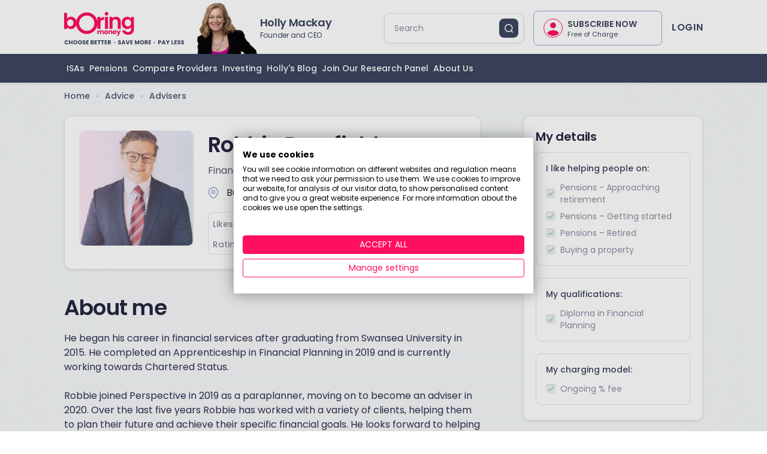

--- FILE ---
content_type: text/html; charset=utf-8
request_url: https://www.boringmoney.co.uk/advisers/robbie-branfield/
body_size: 140798
content:
<!DOCTYPE html><html lang="en"><head><style data-emotion="css-global" data-s=""></style><style data-emotion="css" data-s=""></style><meta charset="utf-8"><meta http-equiv="x-ua-compatible" content="ie=edge"><meta name="viewport" content="width=device-width, initial-scale=1, shrink-to-fit=no"><meta name="generator" content="Gatsby 5.14.0"><meta name="theme-color" content="#e80b4e"><meta name="msvalidate.01" content="DFDEE7CB3ED6383F8E8B163E5F46C8FC" data-gatsby-head="true"><meta name="msvalidate.01" content="72523C127BA90EF5058E1927301A5E2C" data-gatsby-head="true"><meta name="description" content="This profile page is for Robbie Branfield, Financial Adviser on Boring Money Advice. This adviser directory allows you to browse trusted, vetted financial advisers. Enter your location or use the advanced filters to find the perfect match." data-gatsby-head="true"><meta name="image" content="" data-gatsby-head="true"><meta name="type" content="website" data-gatsby-head="true"><meta name="twitter:card" content="summary" data-gatsby-head="true"><meta name="twitter:creator" content="My Name" data-gatsby-head="true"><meta name="twitter:title" content="Robbie Branfield" data-gatsby-head="true"><meta name="rev" data-gatsby-head="true"><meta name="updatedAt" data-gatsby-head="true"><meta name="twitter:description" content="This profile page is for Robbie Branfield, Financial Adviser on Boring Money Advice. This adviser directory allows you to browse trusted, vetted financial advisers. Enter your location or use the advanced filters to find the perfect match." data-gatsby-head="true"><meta property="og:type" content="website" data-gatsby-head="true"><meta property="og:title" content="Robbie Branfield" data-gatsby-head="true"><meta property="og:description" content="This profile page is for Robbie Branfield, Financial Adviser on Boring Money Advice. This adviser directory allows you to browse trusted, vetted financial advisers. Enter your location or use the advanced filters to find the perfect match." data-gatsby-head="true"><meta property="og:url" content="https://www.boringmoney.co.uk" data-gatsby-head="true"><meta property="og:image" content="/static/LogoLarge-681cb556a9bdc3b6f47f3e774a1f7e46.svg" data-gatsby-head="true"><meta name="keywords" content="Boring Money" data-gatsby-head="true"><meta name="robots" content="index,follow" data-gatsby-head="true"><style data-href="/styles.83a0319f3d468f43a269.css" data-identity="gatsby-global-css">/*!
 * surveyjs - Survey JavaScript library v1.9.120
 * Copyright (c) 2015-2023 Devsoft Baltic OÜ  - http://surveyjs.io/
 * License: MIT (http://www.opensource.org/licenses/mit-license.php)
 */@font-face{font-family:Open Sans;font-stretch:100%;font-style:normal;font-weight:400;src:url(https://fonts.gstatic.com/s/opensans/v34/memvYaGs126MiZpBA-UvWbX2vVnXBbObj2OVTSKmu1aB.woff2) format("woff2");unicode-range:u+0460-052f,u+1c80-1c88,u+20b4,u+2de0-2dff,u+a640-a69f,u+fe2e-fe2f}@font-face{font-family:Open Sans;font-stretch:100%;font-style:normal;font-weight:400;src:url(https://fonts.gstatic.com/s/opensans/v34/memvYaGs126MiZpBA-UvWbX2vVnXBbObj2OVTSumu1aB.woff2) format("woff2");unicode-range:u+0301,u+0400-045f,u+0490-0491,u+04b0-04b1,u+2116}@font-face{font-family:Open Sans;font-stretch:100%;font-style:normal;font-weight:400;src:url(https://fonts.gstatic.com/s/opensans/v34/memvYaGs126MiZpBA-UvWbX2vVnXBbObj2OVTSOmu1aB.woff2) format("woff2");unicode-range:u+1f??}@font-face{font-family:Open Sans;font-stretch:100%;font-style:normal;font-weight:400;src:url(https://fonts.gstatic.com/s/opensans/v34/memvYaGs126MiZpBA-UvWbX2vVnXBbObj2OVTSymu1aB.woff2) format("woff2");unicode-range:u+0370-03ff}@font-face{font-family:Open Sans;font-stretch:100%;font-style:normal;font-weight:400;src:url(https://fonts.gstatic.com/s/opensans/v34/memvYaGs126MiZpBA-UvWbX2vVnXBbObj2OVTS2mu1aB.woff2) format("woff2");unicode-range:u+0590-05ff,u+200c-2010,u+20aa,u+25cc,u+fb1d-fb4f}@font-face{font-family:Open Sans;font-stretch:100%;font-style:normal;font-weight:400;src:url(https://fonts.gstatic.com/s/opensans/v34/memvYaGs126MiZpBA-UvWbX2vVnXBbObj2OVTSCmu1aB.woff2) format("woff2");unicode-range:u+0102-0103,u+0110-0111,u+0128-0129,u+0168-0169,u+01a0-01a1,u+01af-01b0,u+1ea0-1ef9,u+20ab}@font-face{font-family:Open Sans;font-stretch:100%;font-style:normal;font-weight:400;src:url(https://fonts.gstatic.com/s/opensans/v34/memvYaGs126MiZpBA-UvWbX2vVnXBbObj2OVTSGmu1aB.woff2) format("woff2");unicode-range:u+0100-024f,u+0259,u+1e??,u+2020,u+20a0-20ab,u+20ad-20cf,u+2113,u+2c60-2c7f,u+a720-a7ff}@font-face{font-family:Open Sans;font-stretch:100%;font-style:normal;font-weight:400;src:url(https://fonts.gstatic.com/s/opensans/v34/memvYaGs126MiZpBA-UvWbX2vVnXBbObj2OVTS-muw.woff2) format("woff2");unicode-range:u+00??,u+0131,u+0152-0153,u+02bb-02bc,u+02c6,u+02da,u+02dc,u+2000-206f,u+2074,u+20ac,u+2122,u+2191,u+2193,u+2212,u+2215,u+feff,u+fffd}@font-face{font-family:Open Sans;font-stretch:100%;font-style:normal;font-weight:600;src:url(https://fonts.gstatic.com/s/opensans/v34/memvYaGs126MiZpBA-UvWbX2vVnXBbObj2OVTSKmu1aB.woff2) format("woff2");unicode-range:u+0460-052f,u+1c80-1c88,u+20b4,u+2de0-2dff,u+a640-a69f,u+fe2e-fe2f}@font-face{font-family:Open Sans;font-stretch:100%;font-style:normal;font-weight:600;src:url(https://fonts.gstatic.com/s/opensans/v34/memvYaGs126MiZpBA-UvWbX2vVnXBbObj2OVTSumu1aB.woff2) format("woff2");unicode-range:u+0301,u+0400-045f,u+0490-0491,u+04b0-04b1,u+2116}@font-face{font-family:Open Sans;font-stretch:100%;font-style:normal;font-weight:600;src:url(https://fonts.gstatic.com/s/opensans/v34/memvYaGs126MiZpBA-UvWbX2vVnXBbObj2OVTSOmu1aB.woff2) format("woff2");unicode-range:u+1f??}@font-face{font-family:Open Sans;font-stretch:100%;font-style:normal;font-weight:600;src:url(https://fonts.gstatic.com/s/opensans/v34/memvYaGs126MiZpBA-UvWbX2vVnXBbObj2OVTSymu1aB.woff2) format("woff2");unicode-range:u+0370-03ff}@font-face{font-family:Open Sans;font-stretch:100%;font-style:normal;font-weight:600;src:url(https://fonts.gstatic.com/s/opensans/v34/memvYaGs126MiZpBA-UvWbX2vVnXBbObj2OVTS2mu1aB.woff2) format("woff2");unicode-range:u+0590-05ff,u+200c-2010,u+20aa,u+25cc,u+fb1d-fb4f}@font-face{font-family:Open Sans;font-stretch:100%;font-style:normal;font-weight:600;src:url(https://fonts.gstatic.com/s/opensans/v34/memvYaGs126MiZpBA-UvWbX2vVnXBbObj2OVTSCmu1aB.woff2) format("woff2");unicode-range:u+0102-0103,u+0110-0111,u+0128-0129,u+0168-0169,u+01a0-01a1,u+01af-01b0,u+1ea0-1ef9,u+20ab}@font-face{font-family:Open Sans;font-stretch:100%;font-style:normal;font-weight:600;src:url(https://fonts.gstatic.com/s/opensans/v34/memvYaGs126MiZpBA-UvWbX2vVnXBbObj2OVTSGmu1aB.woff2) format("woff2");unicode-range:u+0100-024f,u+0259,u+1e??,u+2020,u+20a0-20ab,u+20ad-20cf,u+2113,u+2c60-2c7f,u+a720-a7ff}@font-face{font-family:Open Sans;font-stretch:100%;font-style:normal;font-weight:600;src:url(https://fonts.gstatic.com/s/opensans/v34/memvYaGs126MiZpBA-UvWbX2vVnXBbObj2OVTS-muw.woff2) format("woff2");unicode-range:u+00??,u+0131,u+0152-0153,u+02bb-02bc,u+02c6,u+02da,u+02dc,u+2000-206f,u+2074,u+20ac,u+2122,u+2191,u+2193,u+2212,u+2215,u+feff,u+fffd}@font-face{font-family:Open Sans;font-stretch:100%;font-style:normal;font-weight:700;src:url(https://fonts.gstatic.com/s/opensans/v34/memvYaGs126MiZpBA-UvWbX2vVnXBbObj2OVTSKmu1aB.woff2) format("woff2");unicode-range:u+0460-052f,u+1c80-1c88,u+20b4,u+2de0-2dff,u+a640-a69f,u+fe2e-fe2f}@font-face{font-family:Open Sans;font-stretch:100%;font-style:normal;font-weight:700;src:url(https://fonts.gstatic.com/s/opensans/v34/memvYaGs126MiZpBA-UvWbX2vVnXBbObj2OVTSumu1aB.woff2) format("woff2");unicode-range:u+0301,u+0400-045f,u+0490-0491,u+04b0-04b1,u+2116}@font-face{font-family:Open Sans;font-stretch:100%;font-style:normal;font-weight:700;src:url(https://fonts.gstatic.com/s/opensans/v34/memvYaGs126MiZpBA-UvWbX2vVnXBbObj2OVTSOmu1aB.woff2) format("woff2");unicode-range:u+1f??}@font-face{font-family:Open Sans;font-stretch:100%;font-style:normal;font-weight:700;src:url(https://fonts.gstatic.com/s/opensans/v34/memvYaGs126MiZpBA-UvWbX2vVnXBbObj2OVTSymu1aB.woff2) format("woff2");unicode-range:u+0370-03ff}@font-face{font-family:Open Sans;font-stretch:100%;font-style:normal;font-weight:700;src:url(https://fonts.gstatic.com/s/opensans/v34/memvYaGs126MiZpBA-UvWbX2vVnXBbObj2OVTS2mu1aB.woff2) format("woff2");unicode-range:u+0590-05ff,u+200c-2010,u+20aa,u+25cc,u+fb1d-fb4f}@font-face{font-family:Open Sans;font-stretch:100%;font-style:normal;font-weight:700;src:url(https://fonts.gstatic.com/s/opensans/v34/memvYaGs126MiZpBA-UvWbX2vVnXBbObj2OVTSCmu1aB.woff2) format("woff2");unicode-range:u+0102-0103,u+0110-0111,u+0128-0129,u+0168-0169,u+01a0-01a1,u+01af-01b0,u+1ea0-1ef9,u+20ab}@font-face{font-family:Open Sans;font-stretch:100%;font-style:normal;font-weight:700;src:url(https://fonts.gstatic.com/s/opensans/v34/memvYaGs126MiZpBA-UvWbX2vVnXBbObj2OVTSGmu1aB.woff2) format("woff2");unicode-range:u+0100-024f,u+0259,u+1e??,u+2020,u+20a0-20ab,u+20ad-20cf,u+2113,u+2c60-2c7f,u+a720-a7ff}@font-face{font-family:Open Sans;font-stretch:100%;font-style:normal;font-weight:700;src:url(https://fonts.gstatic.com/s/opensans/v34/memvYaGs126MiZpBA-UvWbX2vVnXBbObj2OVTS-muw.woff2) format("woff2");unicode-range:u+00??,u+0131,u+0152-0153,u+02bb-02bc,u+02c6,u+02da,u+02dc,u+2000-206f,u+2074,u+20ac,u+2122,u+2191,u+2193,u+2212,u+2215,u+feff,u+fffd}.sv-action-bar{align-items:center;box-sizing:content-box;display:flex;margin-left:auto;overflow:hidden;position:relative;white-space:nowrap}.sv-action-bar-separator{background-color:#d6d6d6;display:inline-block;height:24px;margin-right:16px;vertical-align:middle;width:1px}.sv-action-bar--default-size-mode .sv-action-bar-separator{margin:0 8px}.sv-action-bar--small-size-mode .sv-action-bar-separator{margin:0 4px}.sv-action-bar-item{-webkit-appearance:none;appearance:none;background-color:transparent;border:none;border-radius:2px;box-sizing:border-box;color:#161616;cursor:pointer;display:flex;font-family:Open Sans,Helvetica Neue,Helvetica,Arial,sans-serif;overflow-x:hidden;padding:8px;white-space:nowrap}button.sv-action-bar-item{overflow:hidden}.sv-action-bar--default-size-mode .sv-action-bar-item{font-size:16px;height:40px;line-height:24px;margin:0 8px}.sv-action-bar--small-size-mode .sv-action-bar-item{font-size:12px;height:32px;line-height:16px;margin:0 4px}.sv-action:first-of-type .sv-action-bar-item{margin-inline-start:0}.sv-action:last-of-type .sv-action-bar-item{margin-inline-end:0}.sv-action-bar--default-size-mode .sv-action-bar-item__title--with-icon{margin-inline-start:8px}.sv-action-bar--small-size-mode .sv-action-bar-item__title--with-icon{margin-inline-start:4px}.sv-action-bar-item__icon svg{display:block}.sv-action-bar-item__icon use{fill:#909090}.sv-action-bar-item:not(.sv-action-bar-item--pressed):focus:enabled,.sv-action-bar-item:not(.sv-action-bar-item--pressed):hover:enabled{background-color:#f3f3f3;outline:none}.sv-action-bar-item--active.sv-action-bar-item--pressed:focus,.sv-action-bar-item--active.sv-action-bar-item--pressed:focus-visible{outline:none}.sv-action-bar-item:not(.sv-action-bar-item--pressed):active:enabled{opacity:.5}.sv-action-bar-item:disabled{cursor:default;opacity:.25}.sv-action-bar-item__title{color:inherit;vertical-align:middle;white-space:nowrap}.sv-action-bar-item--secondary .sv-action-bar-item__icon use{fill:#ff9814}.sv-action-bar-item--active .sv-action-bar-item__icon use{fill:#19b394}.sv-action-bar-item-dropdown{-webkit-appearance:none;appearance:none;background-color:transparent;border:none;border-radius:2px;box-sizing:border-box;cursor:pointer;display:flex;font-family:Open Sans,Helvetica Neue,Helvetica,Arial,sans-serif;font-size:16px;height:40px;line-height:24px;padding:8px}.sv-expand-action:before{background-image:url("data:image/svg+xml;charset=utf-8,%3Csvg xmlns='http://www.w3.org/2000/svg' xml:space='preserve' id='prefix__Layer_1' x='0' y='0' enable-background='new 0 0 10 10' version='1.1' viewBox='0 0 10 10'%3E%3Cpolygon points='2 2 0 4 5 9 10 4 8 2 5 5' style='fill:%23404040'/%3E%3C/svg%3E");background-position:50%;background-repeat:no-repeat;content:"";display:inline-block;height:10px;margin:auto 8px;width:12px}.sv-expand-action--expanded:before{transform:rotate(180deg)}.sv-dots{width:48px}.sv-dots__item{width:100%}.sv-dots__item .sv-action-bar-item__icon{margin:auto}.sv-action--hidden{height:0;overflow:hidden;visibility:hidden;width:0}.sv-action--hidden .sv-action__content{min-width:-moz-fit-content;min-width:fit-content}.sv-action__content{align-items:center;display:flex;flex-direction:row}.sv-action__content>*{flex:0 0 auto}.sv-action--space{margin-left:auto}.sv-action-bar-item--pressed:not(.sv-action-bar-item--active){background-color:#f3f3f3;opacity:50%}.sv-dragged-element-shortcut{background-color:#fff;border-radius:36px;box-shadow:0 8px 16px rgba(0,0,0,.1);cursor:grabbing;font-family:Open Sans,Helvetica Neue,Helvetica,Arial,sans-serif;font-size:16px;height:24px;line-height:24px;min-width:100px;padding:16px 16px 16px 20px;position:absolute;z-index:10000}.sv-matrixdynamic__drag-icon{padding-top:14px}.sv-matrixdynamic__drag-icon:after{border:1px solid #e7e7e7;border-radius:10px;box-sizing:border-box;content:" ";cursor:move;display:block;height:6px;margin-top:12px;width:20px}.sv-matrix-row--drag-drop-ghost-mod td{background-color:#f3f3f3}.sv-matrix-row--drag-drop-ghost-mod td>*{visibility:hidden}sv-popup{display:block;position:absolute}.sv-popup{height:100vh;left:0;outline:none;position:fixed;top:0;width:100vw;z-index:2000}.sv-dropdown-popup{height:0}.sv-popup__container{background-color:#f3f3f3;border-radius:4px;box-shadow:0 8px 16px 0 rgba(0,0,0,.1);padding:0;position:absolute}.sv-popup__body-content,.sv-popup__shadow{border-radius:4px;height:100%;width:100%}.sv-popup__body-content{background-color:#fff;box-sizing:border-box;display:flex;flex-direction:column;max-height:90vh;max-width:100vw}.sv-popup--modal{align-items:center;background-color:hsla(0,0%,56%,.5);box-sizing:border-box;display:flex;justify-content:center;padding:88px 120px}.sv-popup--modal>.sv-popup__container{position:static}.sv-popup--modal>.sv-popup__container>.sv-popup__shadow>.sv-popup__body-content{background-color:#f9f9f9;box-shadow:0 8px 16px 0 rgba(0,0,0,.1);height:auto;padding:32px}.sv-popup--modal>.sv-popup__container>.sv-popup__shadow>.sv-popup__body-content .sv-popup__body-footer{padding-bottom:2px}.sv-popup--confirm-delete .sv-popup__shadow{height:auto}.sv-popup--confirm-delete .sv-popup__body-content,.sv-popup--confirm-delete .sv-popup__container{border-radius:8px}.sv-popup--confirm-delete .sv-popup__body-header{color:rgba(0,0,0,.91);font-family:Open Sans,Helvetica Neue,Helvetica,Arial,sans-serif;font-size:16px;font-style:normal;font-weight:400;line-height:24px;margin-bottom:0}.sv-popup--confirm-delete .sv-popup__scrolling-content{display:none}.sv-popup--confirm-delete .sv-popup__body-footer{padding-bottom:0}.sv-popup--confirm-delete .sv-popup__body-footer .sv-action-bar{gap:16px}.sv-popup--overlay{height:100vh;width:100%}.sv-popup--overlay .sv-popup__container{background:hsla(0,0%,56%,.5);border:unset;height:calc(100vh - 8px);max-height:calc(100vh - 8px);max-width:100vw;padding-top:16px;width:100%}.sv-popup--overlay .sv-popup__body-content{background:#fff;border-radius:16px 16px 0 0;box-shadow:0 8px 16px 0 rgba(0,0,0,.1);height:calc(100% - 8px);max-height:100vh;max-width:100vw;padding:24px 16px 16px}.sv-popup--overlay .sv-popup__scrolling-content{height:calc(100% - 80px)}.sv-popup--overlay .sv-popup__body-footer{margin-top:16px}.sv-popup--overlay .sv-popup__body-footer .sv-action-bar,.sv-popup--overlay .sv-popup__body-footer-item{width:100%}.sv-popup--overlay .sv-popup__button.sv-popup__button{background-color:#19b394;border:2px solid #19b394;color:#fff}.sv-popup--overlay .sv-popup__body-footer .sv-action{flex:1 0}.sv-popup--modal .sv-popup__scrolling-content{margin:-2px;padding:2px}.sv-popup__scrolling-content{display:flex;flex-direction:column;height:100%;overflow:auto}.sv-popup__scrolling-content ::-webkit-scrollbar,.sv-popup__scrolling-content::-webkit-scrollbar{background-color:#f3f3f3;height:6px;width:6px}.sv-popup__scrolling-content ::-webkit-scrollbar-thumb,.sv-popup__scrolling-content::-webkit-scrollbar-thumb{background:rgba(25,179,148,.1)}.sv-popup__content{display:flex;flex-direction:column;height:100%;min-height:0;min-width:100%}.sv-popup--show-pointer.sv-popup--top .sv-popup__pointer{transform:translate(-8px) rotate(180deg)}.sv-popup--show-pointer.sv-popup--bottom .sv-popup__pointer{transform:translate(-8px,-8px)}.sv-popup--show-pointer.sv-popup--right .sv-popup__container{transform:translate(8px)}.sv-popup--show-pointer.sv-popup--right .sv-popup__container .sv-popup__pointer{transform:translate(-12px,-4px) rotate(-90deg)}.sv-popup--show-pointer.sv-popup--left .sv-popup__container{transform:translate(-8px)}.sv-popup--show-pointer.sv-popup--left .sv-popup__container .sv-popup__pointer{transform:translate(-4px,-4px) rotate(90deg)}.sv-popup__pointer{display:block;position:absolute}.sv-popup__pointer:after{align-self:center;border-bottom:8px solid #fff;border-left:8px solid transparent;border-right:8px solid transparent;content:" ";display:block;height:0;width:0}.sv-popup__body-header{color:#161616;font-family:Open Sans;font-size:24px;font-style:normal;font-weight:700;line-height:32px;margin-bottom:16px}.sv-popup__body-footer{display:flex;margin-top:32px}.sv-popup__body-footer .sv-action-bar{gap:12px}.sv-popup__button{margin:2px}.sv-popup--modal .sv-list__filter,.sv-popup--overlay .sv-list__filter{padding-top:8px}.sv-popup--modal .sv-list__filter-icon,.sv-popup--overlay .sv-list__filter-icon{top:20px}.sv-popup--dropdown .sv-list__filter{margin-bottom:8px}.sv-popup--dropdown .sv-popup__shadow{box-shadow:0 2px 6px 0 rgba(0,0,0,.1)}.sv-popup--dropdown .sv-popup__body-content{background-color:#fff;height:100%;padding:8px 0}.sv-popup--dropdown>.sv-popup__container>.sv-popup__shadow>.sv-popup__body-content .sv-list{background-color:transparent}.sv-dropdown-popup .sv-popup__body-content{padding:4px 0}.sv-dropdown-popup .sv-list__filter{margin-bottom:0}.sv-popup--overlay .sv-popup__body-content{background-color:#f3f3f3}.sv-popup--dropdown-overlay{padding:0;z-index:2001}.sv-popup--dropdown-overlay .sv-popup__body-content{border-radius:0;padding:0}.sv-popup--dropdown-overlay .sv-popup__body-footer .sv-action-bar .sv-action{flex:0 0 auto}.sv-popup--dropdown-overlay .sv-popup__button.sv-popup__button{background-color:transparent;border:none;border-radius:100px;box-shadow:none;color:#19b394;margin:0;padding:4px 16px}.sv-popup--dropdown-overlay .sv-popup__container{height:100vh;max-height:100vh;padding-top:0}.sv-popup--dropdown-overlay .sv-popup__body-content{height:100vh}.sv-popup--dropdown-overlay .sv-popup__body-footer{background-color:#f3f3f3;border-top:1px solid #eaeaea;margin-top:0;padding-bottom:8px;padding-top:8px}.sv-popup--dropdown-overlay .sv-popup__scrolling-content{height:calc(100% - 48px)}.sv-popup--dropdown-overlay .sv-list__filter-icon .sv-svg-icon{height:24px;width:24px}.sv-popup--dropdown-overlay .sv-list__container{padding:0}.sv-popup--dropdown-overlay .sv-list{flex-grow:1;padding:8px 0}.sv-popup--dropdown-overlay .sv-list__filter{align-items:center;display:flex;margin-bottom:0;padding:12px 8px 12px 16px}.sv-popup--dropdown-overlay .sv-list__filter-icon{height:24px;position:static}.sv-popup--dropdown-overlay .sv-list__empty-container{background-color:#fff;display:flex;flex-direction:column;flex-grow:1;justify-content:center;padding:8px 4px}.sv-popup--dropdown-overlay .sv-popup__button:disabled{color:#161616;opacity:.25;pointer-events:none}.sv-popup--dropdown-overlay .sv-list__filter-clear-button{-webkit-appearance:none;appearance:none;background-color:transparent;border:none;border-radius:100%;height:24px;padding:4px;width:24px}.sv-popup--dropdown-overlay .sv-list__filter-clear-button svg{height:16px;width:16px}.sv-popup--dropdown-overlay .sv-list__filter-clear-button svg use{fill:#909090}.sv-popup--dropdown-overlay .sv-list__input{color:#909090;font-family:Open Sans,Helvetica Neue,Helvetica,Arial,sans-serif;font-size:max(16px,16px);line-height:max(24px,1.5*(16px));padding:4px 0 4px 16px}.sv-popup--dropdown-overlay .sv-list__item--focused .sv-list__item-body,.sv-popup--dropdown-overlay .sv-list__item:focus .sv-list__item-body,.sv-popup--dropdown-overlay .sv-list__item:hover .sv-list__item-body{background:#fff}.sv-popup--dropdown-overlay .sv-list__item--focused.sv-list__item--selected .sv-list__item-body,.sv-popup--dropdown-overlay .sv-list__item:focus.sv-list__item--selected .sv-list__item-body,.sv-popup--dropdown-overlay .sv-list__item:hover.sv-list__item--selected .sv-list__item-body{background:#19b394;color:#fff;font-weight:600}.sv-popup--dropdown-overlay .sv-popup__body-footer .sv-action-bar{justify-content:flex-start}.sv-dropdown-popup.sv-popup--dropdown-overlay .sv-list__filter{padding:4px 8px 4px 20px}.sv-dropdown-popup.sv-popup--dropdown-overlay .sv-list{padding:4px}.sv-dropdown-popup.sv-popup--dropdown-overlay .sv-popup__button.sv-popup__button{padding:8px 20px}.sv-dropdown-popup.sv-popup--dropdown-overlay .sv-popup__body-footer{background-color:#f9f9f9;padding-bottom:4px;padding-top:4px}.sv-dropdown-popup.sv-popup--dropdown-overlay .sv-list__filter-icon .sv-svg-icon{height:16px;width:16px}.sv-dropdown-popup.sv-popup--dropdown-overlay .sv-list__filter-icon{height:16px}.sv-dropdown-popup.sv-popup--dropdown-overlay .sv-list__input{padding:4px 0 4px 8px}.sv-popup--dropdown-overlay.sv-multi-select-list .sv-list__item--focused.sv-list__item--selected .sv-list__item-body,.sv-popup--dropdown-overlay.sv-multi-select-list .sv-list__item:focus.sv-list__item--selected .sv-list__item-body,.sv-popup--dropdown-overlay.sv-multi-select-list .sv-list__item:hover.sv-list__item--selected .sv-list__item-body{background:rgba(25,179,148,.1);color:#161616;font-weight:400}.sv-popup--dropdown-overlay.sv-popup--tablet .sv-popup__body-content{--sv-popup-overlay-max-height:calc(var(--sv-popup-overlay-height, 100vh) - var(--sjs-base-unit, var(--base-unit, 8px))*8);--sv-popup-overlay-max-width:calc(100% - var(--sjs-base-unit, var(--base-unit, 8px))*8);border-radius:4px;height:auto;left:50%;margin:0;max-height:var(--sv-popup-overlay-max-height);max-width:var(--sv-popup-overlay-max-width);min-height:min(var(--sv-popup-overlay-max-height),30*(8px));min-width:min(40*(8px),var(--sv-popup-overlay-max-width));overflow:hidden;position:absolute;top:50%;transform:translate(-50%,-50%);width:auto}.sv-popup--dropdown-overlay.sv-popup--tablet .sv-list__container,.sv-popup--dropdown-overlay.sv-popup--tablet .sv-popup__content,.sv-popup--dropdown-overlay.sv-popup--tablet .sv-popup__scrolling-content{flex-grow:1}.sv-button-group{border:1px solid #d6d6d6;overflow:auto}.sv-button-group,.sv-button-group__item{align-items:center;display:flex;flex-direction:row;font-size:16px}.sv-button-group__item{-webkit-appearance:none;appearance:none;background:#fff;box-sizing:border-box;color:#161616;cursor:pointer;font-weight:400;justify-content:center;line-height:24px;outline:none;overflow:hidden;padding:11px 16px;position:relative;width:100%}.sv-button-group__item:not(:last-of-type){border-right:1px solid #d6d6d6}.sv-button-group__item--hover:hover{background-color:#f3f3f3}.sv-button-group__item-icon{display:block;height:24px}.sv-button-group__item-icon use{fill:#909090}.sv-button-group__item--selected{color:#19b394;font-weight:600}.sv-button-group__item--selected .sv-button-group__item-icon use{fill:#19b394}.sv-button-group__item--selected:hover{background-color:#fff}.sv-button-group__item-decorator{align-items:center;display:flex;max-width:100%}.sv-button-group__item-caption{display:block;overflow:hidden;text-overflow:ellipsis;white-space:nowrap}.sv-button-group__item-icon+.sv-button-group__item-caption{margin-left:8px}.sv-button-group__item--disabled{color:#161616;cursor:default}.sv-button-group__item--disabled .sv-button-group__item-decorator{font-weight:400;opacity:.25}.sv-button-group__item--disabled .sv-button-group__item-icon use{fill:#161616}.sv-button-group__item--disabled:hover{background-color:#fff}.sv-button-group:focus-within{border-color:#19b394;box-shadow:0 0 0 1px #19b394}.sv-visuallyhidden{clip:rect(0 0 0 0);height:1px;overflow:hidden;position:absolute;width:1px}.sv-hidden{display:none!important}.sv-title-actions{align-items:center;display:flex;width:100%}.sv-title-actions__title{flex-wrap:wrap;max-width:90%;min-width:50%;white-space:normal}.sv-action-title-bar{min-width:56px}.sv-title-actions .sv-title-actions__title{flex:0 1 auto;flex-wrap:wrap;max-width:unset;min-width:unset}.sv-title-actions .sv-action-title-bar{flex:1 1 auto;justify-content:flex-end;min-width:unset}.sv_window{word-wrap:normal;-webkit-background-clip:padding-box;background-clip:padding-box;background-color:#5f9ea0;background-color:#fff;border:1px solid #ccc;border:1px solid rgba(0,0,0,.2);border-radius:6px;bottom:3px;box-shadow:0 5px 10px rgba(0,0,0,.2);font-family:Open Sans,Helvetica Neue,Helvetica,Arial,sans-serif;font-size:14px;font-style:normal;font-weight:400;letter-spacing:normal;line-break:auto;line-height:1.42857143;padding:1px;position:fixed;right:10px;text-align:left;text-align:start;text-decoration:none;text-shadow:none;text-transform:none;white-space:normal;word-break:normal;word-spacing:normal;z-index:100}.sv_window_title{background-color:#f7f7f7;border-bottom:1px solid #ebebeb;border-radius:4px 4px 0 0;display:flex;font-size:14px;margin:0;padding:8px 14px}.sv_window_content{margin:0;max-height:80vh;overflow-y:auto;padding:0}.sv_window_title a,.sv_window_title a:link,.sv_window_title a:visited{color:#000;font-size:14px;font-style:normal;text-decoration:none}.sv_window_button .sv-svg-icon{margin:4px}.sv-brand-info,sv-brand-info{margin-top:1px;position:relative;z-index:1}.sv-brand-info{background:#fff;box-shadow:0 -1px 0 #d6d6d6;color:#161616;font-family:Open Sans,Helvetica Neue,Helvetica,Arial,sans-serif;padding:32px 0;text-align:center;width:100%}.sv-brand-info a{color:#161616;text-decoration-line:underline}.sv-brand-info__text{color:#161616;font-size:16px;font-weight:600;line-height:24px}.sv-brand-info__logo{display:inline-block}.sv-brand-info__logo img{width:118px}.sv-brand-info__terms{font-size:12px;font-weight:400;line-height:16px}.sv-brand-info__terms a{color:#909090}.sv-ranking{outline:none;user-select:none;-webkit-user-select:none}.sv-ranking-item{cursor:pointer;position:relative}.sv-ranking-item:focus .sv-ranking-item__icon--hover{visibility:hidden}.sv-ranking-item:hover:not(:focus) .sv-ranking-item__icon--hover{visibility:visible}.sv-question--disabled .sv-ranking-item:hover .sv-ranking-item__icon--hover{visibility:hidden}.sv-ranking-item:focus{outline:none}.sv-ranking-item:focus .sv-ranking-item__icon--focus{height:24px;top:4.8px;visibility:visible}.sv-ranking-item:focus .sv-ranking-item__index{background:#fff;outline:2px solid #19b394}.sv-ranking-item__content.sv-ranking-item__content{align-items:center;border-radius:100px;display:flex;line-height:1em;padding:4px 0}.sv-ranking-item__icon-container{bottom:0;flex-shrink:0;height:32px;left:0;position:relative;top:0;width:24px}.sv-ranking-item--disabled.sv-ranking-item--disabled{cursor:auto}.sv-ranking-item--disabled.sv-ranking-item--disabled .sv-ranking-item__icon-container.sv-ranking-item__icon-container .sv-ranking-item__icon.sv-ranking-item__icon{visibility:hidden}.sv-ranking-item__icon.sv-ranking-item__icon{fill:#19b394;height:16px;position:absolute;top:8px;visibility:hidden;width:14px}.sv-ranking-item__index.sv-ranking-item__index{--sjs-internal-font-editorfont-size:var(--sjs-mobile-font-editorfont-size,var(--sjs-font-editorfont-size,var(--sjs-font-size,16px)));align-items:center;background-color:rgba(25,179,148,.1);border:2px solid transparent;border-radius:100%;box-sizing:border-box;color:#161616;display:flex;flex-shrink:0;font-size:var(--sjs-internal-font-editorfont-size);font-weight:600;height:40px;justify-content:center;line-height:24px;margin-left:0;width:40px}.sv-ranking-item__index.sv-ranking-item__index svg{fill:#161616;height:var(--sjs-internal-font-editorfont-size);width:var(--sjs-internal-font-editorfont-size)}.sv-ranking-item__text{--sjs-internal-font-editorfont-size:var(--sjs-mobile-font-editorfont-size,var(--sjs-font-editorfont-size,var(--sjs-font-size,16px)));color:#161616;display:inline-block;font-size:var(--sjs-internal-font-editorfont-size);line-height:calc((var(--sjs-internal-font-editorfont-size))*1.5);margin:0 16px;overflow:hidden;text-overflow:ellipsis;white-space:nowrap}.sd-ranking--disabled .sv-ranking-item__text{color:#161616;opacity:.25}.sv-ranking-item--disabled .sv-ranking-item__text{color:rgba(0,0,0,.45);opacity:.25}.sv-ranking-item__ghost.sv-ranking-item__ghost{background-color:#f3f3f3;border-radius:100px;display:none;height:40px;left:0;position:absolute;top:4px;width:248px;z-index:1}[dir=rtl] .sv-ranking-item__ghost{left:initilal;right:40px}.sv-ranking-item--ghost .sv-ranking-item__ghost{display:block}.sv-ranking-item--ghost .sv-ranking-item__content{visibility:hidden}.sv-ranking-item--drag .sv-ranking-item__content{border-radius:100px;box-shadow:0 8px 16px 0 rgba(0,0,0,.1)}.sv-ranking--drag .sv-ranking-item:hover .sv-ranking-item__icon{visibility:hidden}.sv-ranking-item--drag .sv-ranking-item__icon--hover{visibility:visible}.sv-ranking--mobile .sv-ranking-item__icon--hover{fill:#909090;visibility:visible}.sv-ranking--mobile.sv-ranking--drag .sv-ranking-item--ghost .sv-ranking-item__icon.sv-ranking-item__icon--hover{visibility:hidden}.sv-ranking--mobile.sv-ranking-shortcut{max-width:80%}.sv-ranking--mobile .sd-element--with-frame .sv-ranking-item__icon,.sv-ranking--mobile .sv-ranking-item__index.sv-ranking-item__index{margin-left:0}.sv-ranking--design-mode .sv-ranking-item:hover .sv-ranking-item__icon{visibility:hidden}.sv-ranking--disabled{opacity:.8}.sv-ranking-shortcut[hidden]{display:none}.sv-ranking-shortcut .sv-ranking-item__icon{fill:#19b394}.sv-ranking-shortcut .sv-ranking-item__text{margin-right:32px}.sv-ranking-shortcut .sv-ranking-item__icon--hover{visibility:visible}.sv-ranking-shortcut .sv-ranking-item__icon{height:16px;top:8px;width:14px}.sv-ranking-shortcut .sv-ranking-item__content{padding-left:4px}.sv-ranking-shortcut .sv-ranking-item__icon-container{margin-left:8px}.sv-ranking--select-to-rank{display:flex}.sv-ranking--select-to-rank-vertical{flex-direction:column-reverse}.sv-ranking--select-to-rank-vertical .sv-ranking__containers-divider{height:1px;margin:24px 0}.sv-ranking--select-to-rank-vertical .sv-ranking__container--empty{align-items:center;display:flex;justify-content:center;padding-bottom:8px;padding-top:8px}.sv-ranking--select-to-rank-horizontal .sv-ranking__container{max-width:calc(50% - 1px)}.sv-ranking--select-to-rank-horizontal .sv-ranking__containers-divider{width:1px}.sv-ranking--select-to-rank-horizontal .sv-ranking__container--to .sv-ranking-item{left:16px}.sv-ranking--select-to-rank-horizontal .sv-ranking__container--empty.sv-ranking__container--to .sv-ranking-item{left:auto}.sv-ranking--select-to-rank-horizontal .sv-ranking__container--empty.sv-ranking__container--to .sv-ranking__container-placeholder{padding-left:40px}.sv-ranking--select-to-rank-horizontal .sv-ranking__container--empty.sv-ranking__container--from .sv-ranking__container-placeholder{padding-right:40px}.sv-ranking__container-placeholder{align-items:center;color:rgba(0,0,0,.45);display:flex;font-family:Open Sans,Helvetica Neue,Helvetica,Arial,sans-serif;font-size:16px;font-style:normal;height:100%;justify-content:center;line-height:24px;padding-bottom:4px;padding-top:4px;white-space:break-spaces}.sv-ranking__container{flex:1 1}.sv-ranking__container--empty{box-sizing:border-box;text-align:center}.sv-ranking__containers-divider{background:rgba(0,0,0,.16)}.sv-ranking__container--from .sv-ranking-item__icon--focus{display:none}.sv-list{background:#fff;list-style-type:none;margin:0;overflow-y:auto;padding:0}.sv-list,.sv-list__empty-container{font-family:Open Sans,Helvetica Neue,Helvetica,Arial,sans-serif}.sv-list__empty-container{box-sizing:border-box;padding:12px;width:100%}.sv-list__empty-text{color:#909090;font-size:16px;font-weight:400;line-height:24px;overflow:hidden;text-align:center;text-overflow:ellipsis;white-space:nowrap}.sv-list__item,.sv-list__item-body{align-items:center;box-sizing:border-box;color:#161616;cursor:pointer;overflow:hidden;text-overflow:ellipsis;white-space:nowrap;width:100%}.sv-list__item-body{font-size:16px;font-weight:400;line-height:24px;padding-block:8px;padding-inline-end:64px;padding-inline-start:16px;text-align:left}.sv-list__item.sv-list__item--focused:not(.sv-list__item--selected){outline:none}.sv-list__item.sv-list__item--focused:not(.sv-list__item--selected) .sv-list__item-body{border:2px solid #eaeaea;border-radius:4px;padding-block:6px;padding-inline-end:62px;padding-inline-start:14px}.sv-list__item.sv-list__item--focused:not(.sv-list__item--selected) .sv-string-viewer{margin-inline-start:-2px}.sv-list__item:focus,.sv-list__item:hover{outline:none}.sv-list__item:focus .sv-list__item-body,.sv-list__item:hover .sv-list__item-body{background-color:#f8f8f8}.sv-list__item--with-icon.sv-list__item--with-icon{padding:0}.sv-list__item--with-icon.sv-list__item--with-icon .sv-list__item-body{display:flex;gap:16px;padding-bottom:12px;padding-top:12px}.sv-list__item-icon{flex-shrink:0;float:left;height:24px;width:24px}.sv-list__item-icon svg{display:block}.sv-list__item-icon use{fill:#909090}[dir=rtl] .sv-list__item-icon,[style*="direction: rtl"] .sv-list__item-icon,[style*="direction:rtl"] .sv-list__item-icon{float:right}.sv-list__item-separator{background-color:#d6d6d6;height:1px;margin:8px 0}.sv-list--filtering .sv-list__item-separator{display:none}.sv-list__item.sv-list__item--selected .sv-list__item-body,.sv-list__item.sv-list__item--selected.sv-list__item--focused .sv-list__item-body,.sv-list__item.sv-list__item--selected:hover .sv-list__item-body,.sv-multi-select-list .sv-list__item.sv-list__item--selected.sv-list__item--focused .sv-list__item-body,li:focus .sv-list__item.sv-list__item--selected .sv-list__item-body{background-color:#19b394;color:#fff;font-weight:600}.sv-list__item.sv-list__item--selected .sv-list__item-icon use,.sv-list__item.sv-list__item--selected.sv-list__item--focused .sv-list__item-icon use,.sv-list__item.sv-list__item--selected:hover .sv-list__item-icon use,.sv-multi-select-list .sv-list__item.sv-list__item--selected.sv-list__item--focused .sv-list__item-icon use,li:focus .sv-list__item.sv-list__item--selected .sv-list__item-icon use{fill:#fff}.sv-multi-select-list .sv-list__item.sv-list__item--selected .sv-list__item-body,.sv-multi-select-list .sv-list__item.sv-list__item--selected:hover .sv-list__item-body{background-color:rgba(25,179,148,.1);color:#161616;font-weight:400}.sv-list__item.sv-list__item--disabled .sv-list__item-body{color:#909090;cursor:default}.sv-list__item span{white-space:nowrap}.sv-list__container{display:flex;flex-direction:column;height:100%;min-height:0;position:relative}.sv-list__filter{background:#fff;border-bottom:1px solid rgba(0,0,0,.16);padding-bottom:8px}.sv-list__filter-icon{display:block;inset-inline-start:16px;position:absolute;top:12px}.sv-list__filter-icon .sv-svg-icon{height:24px;width:24px}.sv-list__filter-icon .sv-svg-icon use{fill:#909090}.sv-list__input{-webkit-appearance:none;appearance:none;background:#fff;border:none;box-sizing:border-box;color:#161616;display:block;font-size:16px;line-height:24px;outline:none;padding:12px 24px;padding-inline-start:56px;width:100%}.sv-list__input::placeholder{color:#909090}.sv-list__input:disabled,.sv-list__input:disabled::placeholder{color:#909090}.sv-list__loading-indicator{pointer-events:none}.sv-list__loading-indicator .sv-list__item-body{background-color:transparent}.sv-save-data_root{align-items:center;background:#fff;border-radius:8px;bottom:24px;box-shadow:0 2px 6px 0 rgba(0,0,0,.1);color:#161616;display:flex;flex-direction:row;font-family:Open Sans,Helvetica Neue,Helvetica,Arial,sans-serif;font-size:16px;justify-content:center;left:50%;line-height:24px;min-width:240px;opacity:0;padding:24px 48px;position:fixed;text-align:center;transform:translateX(-50%) translateY(24px);transition-delay:.25s;transition-property:transform,opacity;transition-timing-function:ease-in;transition:.5s;z-index:1600}.sv-save-data_root.sv-save-data_root--shown{opacity:.75;transform:translateX(-50%) translateY(0);transition-delay:.25s;transition-property:transform,opacity;transition-timing-function:ease-out}.sv-save-data_root span{display:flex;flex-grow:1}.sv-save-data_root .sv-action-bar{display:flex;flex-grow:0;flex-shrink:0}.sv-save-data_root--shown.sv-save-data_error,.sv-save-data_root--shown.sv-save-data_success{opacity:1}.sv-save-data_root.sv-save-data_root--with-buttons{padding:16px 16px 16px 48px}.sv-save-data_root.sv-save-data_error{background-color:#e60a3e;color:#fff;font-weight:600;gap:48px}.sv-save-data_root.sv-save-data_error .sv-save-data_button{align-items:center;background-color:#e60a3e;border:2px solid #fff;border-radius:6px;color:#fff;display:flex;font-size:16px;font-weight:600;height:40px;line-height:24px;padding:8px 24px}.sv-save-data_root.sv-save-data_error .sv-save-data_button:focus,.sv-save-data_root.sv-save-data_error .sv-save-data_button:hover{background-color:#fff;color:#e60a3e}.sv-save-data_root.sv-save-data_success{background-color:#19b394;color:#fff;font-weight:600}.sd-element{padding-left:0;padding-right:0}.sd-element__title{outline:none}.sd-element__title.sd-element__title--disabled{opacity:.25}.sd-root--readonly .sd-element__title.sd-element__title--disabled{opacity:1}.sd-element--invisible{opacity:.35}.sd-title.sd-element__title{color:#161616;font-family:Open Sans,Helvetica Neue,Helvetica,Arial,sans-serif;font-weight:600}.sd-element__title{font-size:0;line-height:0;margin:0;position:static}.sd-element__title .sd-element__num{color:#909090;font-size:12px;line-height:16px}.sd-element__title span{font-size:16px;line-height:24px}.sd-element__title .sv-title-actions__title{font-size:0;line-height:0}.sd-element__title .sv-string-editor{max-width:100%;white-space:normal}.sd-element__title .sv-title-actions__title{white-space:nowrap}.sd-element__title .sv-string-viewer{white-space:normal}.sd-element__num{box-sizing:border-box;color:#909090;flex-shrink:0;float:left;font-size:12px;line-height:16px;margin-inline-start:-40px;padding-bottom:3px;padding-inline-end:8px;padding-top:5px;padding-inline-start:0;text-align:end;white-space:nowrap;width:40px}.sd-element__num+span{float:left;width:0}[dir=rtl] .sd-element__num,[style*="direction: rtl"] .sd-element__num,[style*="direction:rtl"] .sd-element__num{float:right}.sd-element__title--num-inline .sd-element__num{float:none;margin-inline-start:0;padding-inline-end:0;padding-inline-start:0;width:auto}.sd-element__title--num-inline .sd-element__num+span{float:none;width:auto}.sd-element__title--expandable.sd-element__title--expandable{display:block;position:relative}.sd-element__title--expandable:before{background-image:url("data:image/svg+xml;charset=utf-8,%3Csvg xmlns='http://www.w3.org/2000/svg' width='16' height='16' fill='none' viewBox='0 0 16 16'%3E%3Cpath fill='%23909090' d='m6 14-1-1 5-5-5-5 1-1 6 6-6 6Z'/%3E%3C/svg%3E");background-position:50%;background-repeat:no-repeat;content:"";display:inline-block;height:16px;left:-24px;position:absolute;top:4px;width:16px}.sd-element__title--expandable.sd-element__title--expanded:before{transform:rotate(90deg)}.sd-element--with-frame{background:#fff;border-radius:4px;box-shadow:0 1px 2px 0 rgba(0,0,0,.15);box-sizing:border-box;display:flex;flex-direction:column;padding:var(--sd-base-padding) calc(var(--sd-base-padding))}.sd-element--with-frame.sd-element--compact{background-color:transparent;border:1px solid #d6d6d6;border-radius:4px;box-shadow:none}.sd-question{position:relative}.sd-element__erbox--above-element{margin-bottom:8px}.sd-question__erbox--below-question{margin-top:8px}.sd-question--title-top>.sd-question__erbox--above-question{margin-bottom:calc(var(--sd-base-vertical-padding)*.5)}.sd-question--description-under-input>.sd-question__erbox--below-question,.sd-question--title-bottom>.sd-question__erbox--below-question{margin-top:calc(var(--sd-base-vertical-padding)*.25 + 4px)}.sd-element--with-frame>.sd-element__erbox--above-element{border-radius:4px 4px 0 0;margin-bottom:var(--sd-base-padding)}.sd-element--with-frame>.sd-question__erbox--below-question{border-radius:0 0 4px 4px;margin-top:auto}.sd-element--with-frame.sd-question--title-top>.sd-question__erbox--above-question{margin-bottom:calc(var(--sd-base-vertical-padding)*.5 + 8px)}.sd-element--with-frame.sd-question--description-under-input>.sd-question__erbox--below-question,.sd-element--with-frame.sd-question--title-bottom>.sd-question__erbox--below-question{margin-top:calc(var(--sd-base-vertical-padding)*.5 + 8px)}.sd-question__header{width:100%}.sd-question__header--location-top{padding-bottom:calc(var(--sd-base-vertical-padding)*.5)}.sd-question__header--location--bottom{padding-top:calc(var(--sd-base-vertical-padding)*.375)}.sd-element--with-frame.sd-question--title-top{padding-top:var(--sd-base-vertical-padding)}.sd-element--with-frame.sd-question--error-top{padding-top:0}.sd-element--with-frame.sd-question--error-bottom{padding-bottom:0}.sd-element--with-frame.sd-question--error-bottom>.sd-question__content{margin-bottom:var(--sd-base-padding)}.sd-element--with-frame>.sd-element__erbox{margin-left:calc(var(--sd-base-padding)*-1);margin-right:calc(var(--sd-base-padding)*-1);width:calc(100% + var(--sd-base-padding)*2)}.sd-scrollable .sd-question__content{overflow-x:auto;padding:16px 0}.sd-question__header--location--left{display:inline-block;margin-top:12px;max-width:50%;vertical-align:top;width:auto}.sd-question--left{display:flex;flex-direction:row;flex-wrap:wrap}.sd-question__content--left{display:inline-block;flex:1 1;padding-left:24px}.sd-question__required-text{color:#e60a3e;vertical-align:top}.sd-question__comment-area{color:#161616;display:flex;flex-direction:column;font-size:16px;gap:8px;margin-top:16px;white-space:normal}.sd-question__placeholder{--sjs-internal-font-editorfont-size:var(--sjs-mobile-font-editorfont-size,var(--sjs-font-editorfont-size,var(--sjs-font-size,16px)));align-items:center;color:rgba(0,0,0,.45);display:flex;flex-direction:column;font-size:var(--sjs-internal-font-editorfont-size);gap:4px;justify-content:center;line-height:calc((var(--sjs-internal-font-editorfont-size))*1.5);min-height:192px;text-align:center}.sd-question__placeholder>div .sv-string-viewer,.sd-question__placeholder>span .sv-string-viewer{white-space:pre-line}.sd-scrollable-container:not(.sd-scrollable-container--compact){max-width:100%;overflow:visible;width:-moz-max-content;width:max-content}.sd-question__title--empty .sv-string-viewer{display:inline-block;height:24px}.sd-error{background-color:rgba(230,10,62,.1);border-radius:4px;box-sizing:border-box;color:#e60a3e;display:block;font-size:12px;font-weight:600;line-height:16px;padding:8px 12px;text-align:left;white-space:normal;width:100%}.sd-element--collapsed>.sd-element__header,.sd-element--expanded>.sd-element__header{cursor:pointer}.sd-element--collapsed>.sd-element__header{background-color:#fff;box-sizing:border-box;margin-left:calc(var(--sd-base-padding)*-1);padding:0 var(--sd-base-padding);width:calc(100% + var(--sd-base-padding)*2)}.sd-element--collapsed.sd-element--with-frame{padding-bottom:0;padding-top:0}.sd-element--collapsed.sd-element--with-frame>.sd-element__header{border-radius:4px;padding-bottom:16px;padding-top:16px}.sd-element--collapsed>.sd-element__header:focus-within,.sd-element--collapsed>.sd-element__header:hover{background-color:#f9f9f9}.sd-element--collapsed.sd-element--nested>.sd-element__header:focus-within,.sd-element--collapsed.sd-element--nested>.sd-element__header:hover{box-shadow:0 -16px 0 0 #f9f9f9,0 16px 0 #f9f9f9}.sd-element--complex.sd-element--with-frame{padding-top:0}.sd-element--complex.sd-element--nested-with-borders>.sd-element__erbox,.sd-element--complex.sd-element--with-frame>.sd-element__erbox{margin-bottom:0;margin-top:0}.sd-element--complex>.sd-element__header:after{background:#eaeaea;bottom:0;content:" ";display:block;height:1px;position:relative}.sd-element--complex.sd-element--with-frame>.sd-element__header{padding-bottom:var(--sd-base-vertical-padding);padding-top:var(--sd-base-vertical-padding)}.sd-element--collapsed.sd-element--complex>.sd-element__header{padding-bottom:16px;padding-top:16px}.sd-element--nested.sd-element--complex>.sd-element__header--location-top:after{bottom:calc(var(--sd-base-vertical-padding)*-.5)}.sd-element--nested-with-borders{border:1px solid #eaeaea;border-radius:0;box-sizing:border-box;padding-left:var(--sd-base-padding);padding-right:var(--sd-base-padding)}.sd-element--nested-with-borders>.sd-element__header--location-top{padding-bottom:calc(var(--sd-base-vertical-padding)*.5);padding-top:calc(var(--sd-base-vertical-padding)*.5)}.sd-element--nested-with-borders>.sd-element__erbox{margin-left:calc(var(--sd-base-padding)*-1);margin-right:calc(var(--sd-base-padding)*-1);width:calc(100% + var(--sd-base-padding)*2)}.sd-element--nested-with-borders>.sd-question__erbox--below-question{bottom:0;margin-top:0}.sd-element--nested-with-borders.sd-element--collapsed>.sd-element__header--location-top:focus-within,.sd-element--nested-with-borders.sd-element--collapsed>.sd-element__header--location-top:hover{box-shadow:none}.sd-element--complex.sd-element--with-frame>.sd-element__header--location-top:after,.sd-element--nested-with-borders>.sd-element__header--location-top:after{bottom:calc(var(--sd-base-vertical-padding)*-1);left:calc(var(--sd-base-padding)*-1);width:calc(100% + var(--sd-base-padding)*2)}.sd-element--collapsed.sd-element--complex>.sd-element__header--location-top:after{display:none}.sd-question--empty.sd-question--complex>.sd-question__content{padding-bottom:0;padding-top:0}.sd-question--empty.sd-question--complex>.sd-question__content:first-child{padding-top:var(--sd-base-padding)}.sd-question--empty.sd-question--complex>.sd-question__header--location-top{padding-bottom:calc(var(--sd-base-vertical-padding)*.5)}.sd-question--empty.sd-question--complex>.sd-question__header--location-top:after{display:none}.sd-input{--sjs-internal-font-editorfont-size:var(--sjs-mobile-font-editorfont-size,var(--sjs-font-editorfont-size,var(--sjs-font-size,16px)));-webkit-appearance:none;appearance:none;background-color:#f9f9f9;border:none;border-radius:4px;box-shadow:inset 0 1px 2px 0 rgba(0,0,0,.15);box-sizing:border-box;color:rgba(0,0,0,.91);font-family:Open Sans,Helvetica Neue,Helvetica,Arial,sans-serif;font-size:var(--sjs-internal-font-editorfont-size);font-weight:400;line-height:calc((var(--sjs-internal-font-editorfont-size))*1.5);padding:12px 16px;position:static;text-align:start;width:100%}.sd-input.sd-input:focus{outline:none}input.sd-input:disabled:not(.sd-input--disabled),textarea.sd-input:disabled:not(.sd-input--disabled){opacity:1}.sd-input--disabled{background-color:#f9f9f9;-webkit-user-select:none;user-select:none}.sd-input::placeholder{color:#909090;-webkit-user-select:none;user-select:none}.sd-input.sd-input--disabled,.sd-input.sd-input--disabled::placeholder{color:#161616;opacity:.25}.sd-root--readonly .sd-input--disabled,.sd-root--readonly .sd-input--disabled::placeholder{color:#161616}.sd-input:focus{box-shadow:0 0 0 2px #19b394}.sd-input--error{background-color:rgba(230,10,62,.1)}.sd-text__content{position:relative}.sd-text__character-counter{overflow:hidden;text-overflow:ellipsis;white-space:nowrap}.sd-text__character-counter:focus-within{padding-inline-end:64px}.sd-remaining-character-counter{align-items:flex-end;color:#909090;display:none;flex-direction:row;font-family:Open Sans,Helvetica Neue,Helvetica,Arial,sans-serif;font-size:16px;inset-block-end:12px;inset-inline-end:16px;justify-content:flex-end;line-height:24px;padding:0;position:absolute}.sd-question__content:focus-within .sd-remaining-character-counter{display:flex}.sd-input[type=color],.sd-input[type=date],.sd-input[type=datetime-local],.sd-input[type=email],.sd-input[type=month],.sd-input[type=password],.sd-input[type=range],.sd-input[type=tel],.sd-input[type=time],.sd-input[type=url],.sd-input[type=week]{--sjs-internal-font-editorfont-size:var(--sjs-mobile-font-editorfont-size,var(--sjs-font-editorfont-size,var(--sjs-font-size,16px)));box-sizing:content-box;height:calc((var(--sjs-internal-font-editorfont-size))*1.5);width:calc(100% - 32px)}.sd-input[type=range]::-webkit-slider-runnable-track{background-color:#19b394;border-radius:8px;height:12px}.sd-input[type=range]::-webkit-slider-thumb{-webkit-appearance:none;appearance:none;background-color:#19b394;border:2px solid #19b394;border-radius:100%;box-shadow:inset 0 0 0 2px #fff;height:24px;margin-top:-6px;width:24px}.sd-input[type=range]::-moz-range-track{background-color:#19b394;border-radius:8px;height:12px}.sd-input[type=range]::-moz-range-thumb{-webkit-appearance:none;appearance:none;background-color:#19b394;border:2px solid #19b394;border-radius:100%;box-shadow:inset 0 0 0 2px #fff;height:24px;margin-top:-6px;width:24px}.sd-comment{display:block;height:auto;max-width:100%;min-height:48px;min-width:48px}.sd-comment__content,.sd-panel{position:relative}.sd-panel.sd-panel--as-page>.sd-panel__header.sd-panel__header{padding-bottom:calc(var(--sd-base-vertical-padding)*.5 + 8px);padding-top:0}.sd-panel.sd-panel--as-page>.sd-panel__header.sd-panel__header:after{content:none}.sd-panel.sd-panel--as-page>.sd-panel__header.sd-panel__header .sd-panel__title{--page-title-font-size:var(--sjs-font-pagetitle-size,calc((var(--sjs-font-size, 16px))*1.5));color:rgba(0,0,0,.91);font-family:Open Sans,Helvetica Neue,Helvetica,Arial,sans-serif;font-size:var(--page-title-font-size);font-weight:700;line-height:calc((var(--page-title-font-size))*1.33);margin:0 0 4px;position:static}.sd-panel.sd-panel--as-page>.sd-panel__header.sd-panel__header .sd-panel__title span{color:inherit;font-family:inherit;font-size:inherit;font-weight:inherit;line-height:inherit}.sd-panel.sd-panel--as-page>.sd-panel__header.sd-panel__header .sd-panel__description{color:rgba(0,0,0,.45);font-family:Open Sans,Helvetica Neue,Helvetica,Arial,sans-serif;font-size:16px;font-weight:400;line-height:24px;margin:0 0 4px;position:static}.sd-panel.sd-panel--as-page>.sd-panel__header.sd-panel__header .sd-panel__required-text{display:none}.sd-panel.sd-panel--as-page>.sd-panel__errbox{margin:0 0 16px;padding:calc(var(--sd-base-vertical-padding)*.5 + 8px) var(--sd-base-padding)}.sd-panel.sd-panel--as-page>.sd-panel__content{padding-top:0}.sd-root--compact .sd-panel--as-page>.sd-panel__errbox{margin:0 0 var(--sd-base-vertical-padding) 0}.sd-row~.sd-row .sd-panel--as-page{padding-top:32px}.sd-panel__required-text{color:#e60a3e}.sd-panel__footer{border-top:1px solid #eaeaea;box-sizing:border-box;margin-bottom:calc(var(--sd-base-padding)*-1 + var(--sd-base-vertical-padding)*.5);margin-left:calc(var(--sd-base-padding)*-1);margin-top:calc(var(--sd-base-vertical-padding)*.5);padding-left:calc(var(--sd-base-padding) - 24px);padding-top:calc(var(--sd-base-vertical-padding)*.5);width:calc(100% + var(--sd-base-padding)*2)}.sd-panel__content{padding-top:var(--sd-base-padding)}.sd-panel.sd-element--nested>.sd-panel__content{padding-bottom:var(--sd-base-padding)}.sjs_sp_placeholder{--sjs-internal-font-editorfont-size:var(--sjs-mobile-font-editorfont-size,var(--sjs-font-editorfont-size,var(--sjs-font-size,16px)));color:rgba(0,0,0,.45);font-size:var(--sjs-internal-font-editorfont-size);line-height:calc((var(--sjs-internal-font-editorfont-size))*1.5)}.sjs_sp_container{border:1px dashed #d6d6d6}.sjs_sp_controls.sd-signaturepad__controls{bottom:auto;left:auto;right:8px;top:8px}.sd-question--signature.sd-question--error .sjs_sp_placeholder{background-color:rgba(230,10,62,.1)}.sd-signaturepad__background-image{left:0;object-fit:cover;position:absolute;top:0}.sd-signaturepad__loading-indicator{height:100%;left:0;position:absolute;top:0;width:100%}.sd-signaturepad__loading-indicator .sd-loading-indicator{position:absolute;right:8px;top:8px}.sd-matrixdynamic__btn.sd-matrixdynamic__add-btn{left:-24px;margin-left:-24px;position:sticky;z-index:12}.sd-matrixdynamic__footer:first-child{padding-bottom:16px}.sd-matrixdynamic__footer{padding-top:16px}.sd-action.sd-matrixdynamic__remove-btn{opacity:.5}.sd-action.sd-matrixdynamic__remove-btn .sd-action__icon{--sjs-internal-font-editorfont-size:var(--sjs-mobile-font-editorfont-size,var(--sjs-font-editorfont-size,var(--sjs-font-size,16px)));height:calc((var(--sjs-internal-font-editorfont-size))*1.5);width:calc((var(--sjs-internal-font-editorfont-size))*1.5)}.sd-matrixdynamic__btn{-webkit-appearance:none;appearance:none;background:transparent;border:none;font-family:Open Sans,Helvetica Neue,Helvetica,Arial,sans-serif;font-size:16px;font-weight:600;line-height:24px;padding:8px 0}.sd-matrixdynamic__drag-element{padding:16px}.sd-matrixdynamic__drag-element:hover{background-color:#fff}.sd-matrixdynamic__drag-element:after{border:1px solid #d6d6d6;border-radius:10px;box-sizing:border-box;content:" ";display:block;height:4px;width:16px}.sd-matrixdynamic__placeholder .sd-matrixdynamic__add-btn{margin-left:0}.sd-drag-element__svg{display:block;height:16px;width:16px}.sd-drag-element__svg use{fill:#909090}.sd-table{background:#fff;border-collapse:separate;border-spacing:0;white-space:normal;width:100%}.sd-table>thead>tr>th{border-bottom:16px solid transparent;border-top:0}.sd-table__cell{background-clip:padding-box;border-bottom:8px solid transparent;border-top:8px solid transparent}.sd-root-modern:not(.sd-root-modern--mobile) .sd-table__cell:not(.sd-table__cell--actions):not(.sd-table__cell--action):not(.sd-table__cell--empty.sd-table__cell--error){width:10000px}.sd-table__row:first-of-type>.sd-table__cell{border-top:0}.sd-table__row:last-of-type>.sd-table__cell{border-bottom:0}.sd-table--align-top .sd-table__cell{vertical-align:top}.sd-table--no-header{padding-top:24px}.sd-panel:not(.sd-panel--as-page)>.sd-panel__content .sd-table--no-header{padding-top:0}.sd-panel:not(.sd-panel--as-page)>.sd-panel__content .sd-question--table .sd-question__content{margin-bottom:-2px;margin-top:-8px;padding-bottom:2px;padding-top:8px}.sd-panel:not(.sd-panel--as-page)>.sd-panel__content .sd-question--table>.sd-question__header+.sd-question__content{padding-top:16px}.sd-panel:not(.sd-panel--as-page)>.sd-panel__content .sd-question--table>.sd-question__header+.sd-question__content .sd-table--no-header{padding-top:32px}.sd-panel:not(.sd-panel--as-page)>.sd-panel__content .sd-question--table>.sd-question__content .sd-table-wrapper .sd-table:not(.sd-table--no-header){margin-top:-24px}.sd-panel:not(.sd-panel--as-page)>.sd-panel__content .sd-question--table.sd-question--error-top>.sd-question__content .sd-table-wrapper .sd-table:not(.sd-table--no-header){margin-top:0}.sd-panel:not(.sd-panel--as-page)>.sd-panel__content>.sd-row:not(:first-of-type) .sd-question--table>.sd-question__content .sd-table-wrapper .sd-table:not(.sd-table--no-header){margin-top:-16px}.sd-panel:not(.sd-panel--as-page)>.sd-panel__content>.sd-row:not(:first-of-type) .sd-question--table.sd-question--error-top>.sd-question__content .sd-table-wrapper .sd-table:not(.sd-table--no-header){margin-top:0}.sd-panel:not(.sd-panel--as-page)>.sd-panel__content .sd-question--table>.sd-question__header+.sd-question__content .sd-table-wrapper .sd-table:not(.sd-table--no-header),.sd-panel:not(.sd-panel--as-page)>.sd-panel__content>.sd-row:not(:first-of-type) .sd-question--table>.sd-question__header+.sd-question__content .sd-table-wrapper .sd-table:not(.sd-table--no-header){margin-top:8px}.sd-root-modern:not(.sd-root-modern--mobile) .sd-table--alternate-rows{margin-left:8px;margin-right:8px;width:calc(100% - 16px)}.sd-root-modern:not(.sd-root-modern--mobile) .sd-table--alternate-rows .sd-table__cell:not(.sd-table__cell--header):first-of-type{padding-left:16px}.sd-root-modern:not(.sd-root-modern--mobile) .sd-table--alternate-rows .sd-table__cell:last-of-type{padding-right:16px}.sd-root-modern:not(.sd-root-modern--mobile) .sd-table--alternate-rows .sd-table__row:nth-of-type(odd) td:first-of-type,.sd-root-modern:not(.sd-root-modern--mobile) .sd-table--alternate-rows .sd-table__row:nth-of-type(odd)>td{background-color:#f9f9f9}.sd-root-modern:not(.sd-root-modern--mobile) .sd-table--alternate-rows .sd-table__row:nth-of-type(odd) td:first-of-type.sd-matrix__text--checked,.sd-root-modern:not(.sd-root-modern--mobile) .sd-table--alternate-rows .sd-table__row:nth-of-type(odd)>td.sd-matrix__text--checked{background-color:rgba(25,179,148,.1)}.sd-root-modern:not(.sd-root-modern--mobile) .sd-table--alternate-rows .sd-table__row:nth-of-type(odd) td:first-of-type .sd-input,.sd-root-modern:not(.sd-root-modern--mobile) .sd-table--alternate-rows .sd-table__row:nth-of-type(odd) td:first-of-type .sd-item:not(.sd-item--error) .sd-item__decorator,.sd-root-modern:not(.sd-root-modern--mobile) .sd-table--alternate-rows .sd-table__row:nth-of-type(odd)>td .sd-input,.sd-root-modern:not(.sd-root-modern--mobile) .sd-table--alternate-rows .sd-table__row:nth-of-type(odd)>td .sd-item:not(.sd-item--error) .sd-item__decorator{background-color:#fff}.sd-root-modern:not(.sd-root-modern--mobile) .sd-table--alternate-rows .sd-table__row:nth-of-type(odd) td:first-of-type .sd-item:not(.sd-item--error).sd-item--checked .sd-item__decorator,.sd-root-modern:not(.sd-root-modern--mobile) .sd-table--alternate-rows .sd-table__row:nth-of-type(odd)>td .sd-item:not(.sd-item--error).sd-item--checked .sd-item__decorator{background-color:#19b394}.sd-root-modern:not(.sd-root-modern--mobile) .sd-table--alternate-rows .sd-table__row:nth-of-type(odd) td:first-of-type .sd-item:not(.sd-item--error).sd-radio--checked .sd-radio__control:focus+.sd-radio__decorator:after,.sd-root-modern:not(.sd-root-modern--mobile) .sd-table--alternate-rows .sd-table__row:nth-of-type(odd)>td .sd-item:not(.sd-item--error).sd-radio--checked .sd-radio__control:focus+.sd-radio__decorator:after{background-color:#fff}.sd-table__cell{--sjs-internal-font-editorfont-size:var(--sjs-mobile-font-editorfont-size,var(--sjs-font-editorfont-size,var(--sjs-font-size,16px)));color:#161616;font-size:var(--sjs-internal-font-editorfont-size);font-weight:400;line-height:calc((var(--sjs-internal-font-editorfont-size))*1.5);padding:0 8px;text-align:center}.sd-table__cell:not(.sd-table__cell--empty):not(.sd-table__cell--actions):not(:empty){min-width:120px}.sd-table__cell--error{border:none;padding:0 8px}.sd-table__cell--error .sd-question__erbox{margin:0}.sd-table__cell--error-top{padding-top:8px;vertical-align:bottom}.sd-table__cell--error-bottom{padding-bottom:8px;vertical-align:top}.sd-table__cell--item .sd-selectbase__item{text-align:center}.sd-table__cell--item .sd-selectbase__label{justify-content:center}.sd-question--disabled .sd-table__cell{opacity:.25}.sd-root--readonly .sd-question--disabled .sd-table__cell{opacity:1}.sd-table__cell--header,.sd-table__cell--header .sv-vue-title-additional-div{font-size:0;line-height:0}.sd-table__cell--header span{--sjs-internal-font-editorfont-size:var(--sjs-mobile-font-editorfont-size,var(--sjs-font-editorfont-size,var(--sjs-font-size,16px)));font-size:var(--sjs-internal-font-editorfont-size);font-weight:600;line-height:calc((var(--sjs-internal-font-editorfont-size))*1.5)}.sd-table__cell--header{color:#161616;font-weight:600;padding:12px 8px;vertical-align:top}.sd-matrixdropdown .sd-table__cell--header.sd-table__cell--empty,.sd-table__cell--header:not(.sd-table__cell--empty){min-width:120px}.sd-matrixdropdown .sd-table__cell--header.sd-table__cell--action{min-width:24px;width:24px}.sd-matrixdropdown .sd-table__cell--header:not(.sd-table__cell--empty){min-width:120px}.sd-matrixdropdown .sd-table__cell--header:not(.sd-table__cell--empty).sd-table__cell--dropdown,.sd-matrixdropdown .sd-table__cell--header:not(.sd-table__cell--empty).sd-table__cell--rating{min-width:176px}.sd-matrixdropdown .sd-table__cell--header:not(.sd-table__cell--empty).sd-table__cell--boolean{min-width:144px}.sd-table__cell--footer{text-align:right}.sd-table__cell--footer-total{font-weight:600;text-align:left}.sd-table__cell--detail-panel{border-bottom:8px solid transparent;border-top:8px solid transparent;padding:24px 8px 32px}.sd-matrixdynamic__add-btn .sv-action-bar,.sd-table__cell--actions .sv-action-bar{overflow:visible}.sd-table__cell--actions:not(.sd-table__cell--vertical){width:8px}.sd-table__cell--actions:not(.sd-table__cell--vertical):not(.sd-table__cell--drag):first-of-type{min-width:32px;padding-left:0;width:32px}.sd-table__cell--detail-button{background:transparent;border:none;border-radius:16px;padding:8px}.sd-table__cell--detail-button svg{--sjs-internal-font-editorfont-size:var(--sjs-mobile-font-editorfont-size,var(--sjs-font-editorfont-size,var(--sjs-font-size,16px)));fill:rgba(0,0,0,.45);display:block;height:var(--sjs-internal-font-editorfont-size);width:var(--sjs-internal-font-editorfont-size)}.sd-table__cell--detail-button:hover{background:rgba(25,179,148,.1)}.sd-table__cell--detail-button:hover svg{fill:#19b394}.sd-table__cell--actions{white-space:nowrap}.sd-table__cell--actions.sd-table__cell--vertical .sd-action-bar{justify-content:center}.sd-table__cell--row-text{color:#161616;font-weight:600;min-width:96px;padding:12px 8px;text-align:left}.sd-matrixdynamic__content .sd-table__question-wrapper{position:relative}.sd-table__question-wrapper:not(:focus-within):hover{position:relative}.sd-matrix tr>td:first-of-type,.sd-matrix__cell:first-of-type,.sd-table__cell--actions:not(.sd-table__cell--vertical),.sd-table__cell--empty,.sd-table__cell--row-text{background-color:#fff;position:sticky;z-index:12}.sd-matrix tr>td:first-of-type:first-of-type,.sd-matrix__cell:first-of-type:first-of-type,.sd-table__cell--actions:not(.sd-table__cell--vertical):first-of-type,.sd-table__cell--empty:first-of-type,.sd-table__cell--row-text:first-of-type{left:-8px}.sd-matrix tr>td:first-of-type:last-of-type,.sd-matrix__cell:first-of-type:last-of-type,.sd-table__cell--actions:not(.sd-table__cell--vertical):last-of-type,.sd-table__cell--empty:last-of-type,.sd-table__cell--row-text:last-of-type{right:-8px}.sd-table__cell--actions:not(.sd-table__cell--vertical):last-child .sd-action-bar{background:#fff;justify-content:flex-end;margin-right:-24px}.sd-question.sd-question--table{overflow-x:auto;position:relative}.sd-question--table.sd-element--nested{overflow-x:visible}.sd-table-wrapper{display:flex;margin:0 calc(var(--sd-base-padding)*-1);min-width:calc(100% + var(--sd-base-padding)*2);width:-moz-fit-content;width:fit-content}.sd-table-wrapper:after,.sd-table-wrapper:before{background:#fff;content:"";display:block;flex-shrink:0;min-height:100%;position:sticky;width:calc(var(--sd-base-padding) - 8px);z-index:11}.sd-table-wrapper:before{left:calc(var(--sd-base-padding)*-1)}.sd-table-wrapper:after{right:calc(var(--sd-base-padding)*-1)}.sd-table-wrapper>*{flex-basis:100%}.sd-question--table .sd-question__description--under-input .sv-string-viewer,.sd-question--table>.sd-question__header{left:0;position:sticky}.sd-question--table>.sd-question__content{min-width:-moz-min-content;min-width:min-content;padding-top:16px}.sd-question--table.sd-element--nested>.sd-question__content{min-width:auto;overflow-x:auto}.sd-question--table.sd-element--nested>.sd-question__content,.sd-question--table:not(.sd-element--with-frame):not(.sd-element--nested){box-sizing:content-box;margin-left:calc(var(--sd-base-padding)*-1);margin-right:calc(var(--sd-base-padding)*-1);padding-left:var(--sd-base-padding);padding-right:var(--sd-base-padding)}.sd-question--scroll{overflow-x:scroll}.sd-table__cell--detail-panel .sd-panel__content{padding-top:8px}.sd-table__question-wrapper .sd-boolean-root{margin:auto}.sd-root-modern--mobile .sd-table__question-wrapper .sd-boolean-root{margin:initial}.sd-table.sd-matrixdynamic{table-layout:auto}.sd-page{align-items:flex-start;box-sizing:border-box;display:flex;flex-direction:column;padding:0 40px;position:relative;width:100%}.sd-root-modern--mobile .sd-page{padding:0}.sd-page .sd-page__title{--page-title-font-size:var(--sjs-font-pagetitle-size,calc((var(--sjs-font-size, 16px))*1.5));color:rgba(0,0,0,.91);font-size:var(--page-title-font-size);font-weight:700;line-height:calc((var(--page-title-font-size))*1.33)}.sd-page .sd-page__description,.sd-page .sd-page__title{font-family:Open Sans,Helvetica Neue,Helvetica,Arial,sans-serif;margin:0 0 4px;position:static}.sd-page .sd-page__description{color:rgba(0,0,0,.45);font-size:16px;font-weight:400;line-height:24px}.sd-page__errbox{padding:calc(var(--sd-base-vertical-padding)*.5 + 8px) var(--sd-base-padding)}.sd-page__description~.sd-page__errbox,.sd-page__title~.sd-page__errbox{margin-bottom:-8px;margin-top:calc(var(--sd-base-vertical-padding)*.5 + 8px)}.sd-root--compact .sd-page__description~.sd-page__errbox,.sd-root--compact .sd-page__title~.sd-page__errbox{margin-bottom:0}.sd-row{box-sizing:border-box;display:flex;flex-direction:row;margin-top:var(--sd-base-vertical-padding);width:100%}.sd-row.sd-page__row{margin-top:16px}.sd-page__row.sd-row--compact{margin-top:var(--sd-base-vertical-padding)}.sd-row:first-of-type{margin-top:0}.sd-page__description~.sd-row.sd-page__row:not(.sd-row--compact),.sd-page__title~.sd-row.sd-page__row:not(.sd-row--compact){margin-top:24px}.sd-page__description~.sd-page__row.sd-row--compact,.sd-page__title~.sd-page__row.sd-row--compact{margin-top:var(--sd-base-vertical-padding)}.sd-row.sd-page__row:not(.sd-row--compact)~.sd-row.sd-page__row:not(.sd-row--compact){margin-top:16px}.sd-row--multiple{flex-wrap:wrap;margin-left:calc(var(--sd-base-padding)*-1);row-gap:16px;width:calc(100% + var(--sd-base-padding))}.sd-row--multiple>div{align-items:stretch;box-sizing:border-box;display:flex;padding-left:16px}.sd-panel:not(.sd-panel--as-page) .sd-row--multiple{row-gap:var(--sd-base-vertical-padding)}.sd-panel:not(.sd-panel--as-page) .sd-row--multiple>div,.sd-row--multiple.sd-row--compact>div{padding-left:var(--sd-base-padding)}.sd-page__row.sd-row--multiple{margin-left:-16px;width:calc(100% + 16px)}.sd-page__row.sd-row--multiple.sd-row--compact{margin-left:calc(var(--sd-base-padding)*-1);padding:0;width:calc(100% + var(--sd-base-padding))}.sd-row__panel,.sd-row__question{box-sizing:border-box;width:100%}.sd-row__question{white-space:nowrap}.sd-title{color:#161616;display:block;flex-direction:row;font-style:normal;white-space:normal;word-break:break-word}.sd-title,.sd-title.sd-container-modern__title{font-family:Open Sans,Helvetica Neue,Helvetica,Arial,sans-serif}.sd-title.sd-container-modern__title{align-items:center;box-shadow:0 2px 0 #19b394;display:flex;gap:32px;overflow:auto;padding:var(--sd-page-vertical-padding) var(--sd-page-vertical-padding)}.sd-title.sd-container-modern__title .sd-logo.sv-logo--right{margin-left:auto}.sd-title.sd-container-modern__title .sd-logo__image{margin-top:8px}.sd-header__text{display:flex;flex-direction:column;flex-grow:1;gap:8px}.sd-header__text .sd-title{--survey-title-font-size:var(--sjs-font-surveytitle-size,calc((var(--sjs-font-size, 16px))*2));color:#19b394;font-family:Open Sans,Helvetica Neue,Helvetica,Arial,sans-serif;font-size:var(--survey-title-font-size);font-weight:700;line-height:calc((var(--survey-title-font-size))*1.25)}.sd-header__text h3{line-height:40px}.sd-header__text h5{font-size:16px;font-weight:400;line-height:24px}.sd-header__text .sd-description{--survey-description-font-size:var(--sjs-font-surveydescription-size,var(--sjs-font-size,16px));color:#909090;font-family:Open Sans,Helvetica Neue,Helvetica,Arial,sans-serif;font-size:var(--survey-description-font-size);font-weight:400;line-height:calc((var(--survey-description-font-size))*1.5)}.sd-title .sv-title-actions{justify-content:space-between;width:100%}.sd-root-modern .sd-container-modern__title{background-color:#fff}.sd-root-modern .sd-container-modern__title .sd-header__text h3{margin:0}.sd-root-modern .sd-container-modern__title .sd-description{color:#909090;margin:0}.sd-title .sv-title-actions{align-items:flex-start;width:calc(100% + 24px)}.sd-title .sv-title-actions .sv-title-actions__title{flex:0 1 auto;flex-wrap:wrap;max-width:calc(100% - 24px);min-width:unset;white-space:normal}.sd-action-title-bar{flex:1 9 auto;justify-content:flex-end;margin:-8px 0;min-width:48px}.sd-action-title-bar .sv-action{flex:0 0 auto}.sd-action-title-bar.sd-action-bar--empty{min-width:0}.sd-description{color:rgba(0,0,0,.45);font-family:Open Sans,Helvetica Neue,Helvetica,Arial,sans-serif;font-size:16px;font-style:normal;font-weight:400;line-height:24px;white-space:normal;word-break:break-word}.sd-description.sd-question__description--under-input{padding-top:calc(var(--sd-base-vertical-padding)*.375)}.sd-element__header .sd-description{margin-top:calc(var(--sd-base-vertical-padding)*.25 - 4px)}.sd-item{padding:12px 0}.sd-item--disabled.sd-item--disabled .sd-item__decorator,.sd-item__decorator{--sjs-internal-font-editorfont-size:var(--sjs-mobile-font-editorfont-size,var(--sjs-font-editorfont-size,var(--sjs-font-size,16px)));align-items:center;background-color:#f9f9f9;border:none;box-shadow:inset 0 1px 2px 0 rgba(0,0,0,.15);box-sizing:border-box;display:flex;flex-shrink:0;height:24px;justify-content:center;margin-top:calc((var(--sjs-internal-font-editorfont-size))*1.5/2 - 12px);width:24px}.sd-item--checked .sd-item__decorator{box-shadow:none}.sd-item__control:focus+.sd-item__decorator{background:#fff;box-shadow:0 0 0 2px #19b394;outline:none}.sd-item--allowhover .sd-selectbase__label:hover .sd-item__decorator{background:#f3f3f3;outline:none}.sd-item--checked .sd-item__decorator{background:#19b394}.sd-item__control-label{--sjs-internal-font-editorfont-size:var(--sjs-mobile-font-editorfont-size,var(--sjs-font-editorfont-size,var(--sjs-font-size,16px)));color:#161616;font-family:Open Sans,Helvetica Neue,Helvetica,Arial,sans-serif;font-size:var(--sjs-internal-font-editorfont-size);font-style:normal;font-weight:400;line-height:calc((var(--sjs-internal-font-editorfont-size))*1.5);text-align:left;white-space:normal;width:100%;word-break:break-word}.sd-item--disabled .sd-item__control-label{color:#161616;opacity:.25}.sd-root--readonly .sd-item--disabled .sd-item__control-label{color:#161616}.sd-item--error .sd-item__decorator{background:rgba(230,10,62,.1)}.sd-selectbase{border:none;margin:0;min-inline-size:0;min-width:0;padding:0}.sd-selectbase--row{border:none;column-gap:32px;display:flex;flex-wrap:wrap;margin:0;padding:0}.sd-selectbase--multi-column{display:flex;flex:1 1}.sd-selectbase__label{display:inline-flex;gap:8px;position:relative;vertical-align:top}.sd-selectbase__column{box-sizing:border-box;display:block;flex:1 1;vertical-align:top;word-break:break-word}.sd-selectbase__column:not(:last-child){padding-right:16px}.sd-selectbase__column.sv-q-column-1{width:100%}.sd-checkbox__decorator{border-radius:2px}.sd-checkbox__svg{display:none;height:20px;width:20px}.sd-checkbox--checked .sd-checkbox__svg{display:block}.sd-checkbox--checked .sd-checkbox__svg use{fill:#fff}.sd-checkbox--checked.sd-checkbox--disabled .sd-checkbox__svg use{fill:#d6d6d6}.sd-checkbox--checked .sd-checkbox__control:focus+.sd-checkbox__decorator .sd-checkbox__svg use{fill:#19b394}.sd-radio__decorator{border-radius:50%}.sd-radio--checked .sd-radio__decorator:after{background-color:#fff;border-radius:50%;content:" ";display:block;height:8px;width:8px}.sd-radio--checked.sd-radio--disabled .sd-radio__decorator:after{background-color:#d6d6d6}.sd-radio--checked .sd-radio__control:focus+.sd-radio__decorator:after{background-color:#19b394}.sd-radio__svg{display:none}.sd-visuallyhidden{clip:rect(1px 1px 1px 1px);clip:rect(1px,1px,1px,1px);height:1px;overflow:hidden;position:absolute;width:1px}.sd-matrix fieldset{border:none;margin:0;padding:0}.sd-matrix__label{display:flex;justify-content:center;position:relative}.sd-matrix__text{padding:16px}.sd-matrix__text--checked{background-color:rgba(25,179,148,.1);padding:16px}.sd-matrix__cell:first-of-type{font-weight:600;text-align:left}.sd-rating{min-height:48px;overflow-x:auto}.sd-rating fieldset{align-items:center;border:none;display:flex;flex-wrap:nowrap;gap:8px;margin-inline-start:0;padding:0 0 2px}.sd-rating.sd-rating--wrappable fieldset{flex-wrap:wrap;min-width:0}.sd-rating--small{margin:auto;min-height:24px}.sd-rating--small fieldset{gap:8px;padding:0}.sd-rating__item{fill:#161616;align-items:center;background:#fff;border:none;border-radius:100px;box-shadow:0 1px 2px 0 rgba(0,0,0,.15);box-sizing:border-box;color:#161616;display:flex;font-size:16px;height:48px;justify-content:center;min-width:48px;padding:4px 20px;position:relative;text-align:center;white-space:nowrap}.sd-rating__item--fixed-size{padding:0;width:48px}legend+.sd-rating__item,legend+sv-ng-rating-item+.sd-rating__item,legend+sv-ng-rating-item-smiley+.sd-rating__item-smiley{margin-inline-start:2px}.sd-rating__item--error{background-color:rgba(230,10,62,.1);border:none;box-shadow:0 1px 2px transparent}.sd-rating__item.sd-rating__item--disabled{fill:#161616;color:#161616}.sd-rating__item.sd-rating__item--selected.sd-rating__item--disabled{fill:#161616;background-color:hsla(0,0%,56%,.5);border:none;color:#fff}.sd-question--disabled .sd-rating__item-text{opacity:.25}.sd-rating__item--allowhover:hover{background-color:#f8f8f8}.sd-rating__item:focus-within{border:2px solid #19b394}.sd-rating__item--selected{background-color:#19b394;border:2px solid #19b394;box-shadow:0 1px 2px transparent;color:#fff;font-weight:600}.sd-rating__item--selected:focus-within{box-shadow:inset 0 0 0 2px #fff}.sd-rating__item-smiley{fill:#d6d6d6;border:2px solid #d6d6d6;border-radius:100px;box-sizing:border-box;color:#161616;min-width:48px;padding:10px;position:relative;text-align:center;white-space:nowrap}.sd-rating__item-smiley svg{display:block;height:24px;width:24px}.sd-rating__item-smiley--small{border-width:1px;min-width:24px;padding:5px}.sd-rating__item-smiley--small svg{height:12px;width:12px}.sd-rating__item-smiley--small.sd-rating__item-smiley--selected:focus-within{box-shadow:inset 0 0 0 1px #fff}legend+.sd-rating__item-smiley,legend+sv-ng-rating-item+.sd-rating__item-smiley{margin-inline-start:2px}.sd-rating__item-smiley--error{fill:#909090;background-color:rgba(230,10,62,.1);border-color:transparent}.sd-rating__item-smiley--error.sd-rating__item-smiley--scale-colored:not(.sd-rating__item-smiley--selected){opacity:1}.sd-rating__item-smiley.sd-rating__item-smiley--disabled{opacity:.5}.sd-rating__item-smiley.sd-rating__item-smiley--selected.sd-rating__item-smiley--disabled{fill:#fff;opacity:1}.sd-rating__item-smiley--allowhover:hover{background-color:#f8f8f8;border-color:#d6d6d6}.sd-rating__item-smiley:focus-within{border-color:#19b394}.sd-rating__item-smiley--selected{fill:#fff;background-color:#19b394;border-color:#19b394;font-weight:600}.sd-rating__item-smiley--selected:focus-within{box-shadow:inset 0 0 0 2px #fff}.sd-rating__item-smiley--scale-colored:not(.sd-rating__item-smiley--selected){opacity:.25}.sd-rating__item-smiley--rate-colored:not(.sd-rating__item-smiley--selected).sd-rating__item-smiley--allowhover:hover,.sd-rating__item-smiley--scale-colored:not(.sd-rating__item-smiley--selected).sd-rating__item-smiley--allowhover:hover{opacity:.5}.sd-rating__item-smiley--scale-colored:not(.sd-rating__item-smiley--selected):focus-within{opacity:1}.sd-rating__item-star{height:48px;position:relative;width:48px}.sd-rating__item-star:not(:first-of-type){margin-left:-4px;padding-left:4px}.sd-rating__item-star:not(:last-of-type){margin-right:-4px;padding-right:4px}.sd-rating__item-star svg{stroke:#d6d6d6;fill:none;display:block;height:48px;width:48px}.sd-rating__item-star .sv-star-2{display:none}.sd-rating__item-star--small,.sd-rating__item-star--small svg{height:24px;width:24px}.sd-rating__item-star--selected svg{stroke:none;fill:#19b394}.sd-rating__item-star--error svg{stroke:none;fill:rgba(230,10,62,.1)}.sd-rating__item-star--disabled{opacity:.5}.sd-rating__item-star--disabled svg{stroke:#d6d6d6;fill:none}.sd-rating__item-star--selected.sd-rating__item-star--disabled svg{stroke:none;fill:#d6d6d6}.sd-rating__item-star:focus-within svg{stroke:#19b394;fill:none}.sd-rating__item-star--unhighlighted svg{stroke:none;fill:#d6d6d6}.sd-rating__item-star--highlighted svg{stroke:#d6d6d6;fill:#f8f8f8}.sd-rating__item-star--selected.sd-rating__item-star--unhighlighted:focus-within svg{stroke:#d6d6d6;fill:#d6d6d6}.sd-rating__item-star--selected:focus-within svg{stroke:#19b394;fill:#19b394}.sd-rating__item-star--selected:focus-within .sv-star{display:none}.sd-rating__item-star--selected:focus-within .sv-star-2{display:block}.sd-rating__item-text.sd-rating__item-text{--sjs-internal-font-editorfont-size:var(--sjs-mobile-font-editorfont-size,var(--sjs-font-editorfont-size,var(--sjs-font-size,16px)));border:2px solid transparent;box-sizing:border-box;color:#161616;display:inline-block;font-family:Open Sans,Helvetica Neue,Helvetica,Arial,sans-serif;font-size:var(--sjs-internal-font-editorfont-size);font-weight:400;line-height:calc((var(--sjs-internal-font-editorfont-size))*1.5)}.sd-rating__item-text.sd-rating__item-text.sd-rating__max-text,.sd-rating__item-text.sd-rating__item-text.sd-rating__min-text{color:rgba(0,0,0,.45);margin-bottom:10px;margin-top:10px}.sd-rating__item-text.sd-rating__item-text.sd-rating__min-text{border-left:0;margin-right:8px}.sd-rating__item-text.sd-rating__item-text.sd-rating__max-text{margin-left:8px;margin-right:16px}.sd-rating__item-text.sd-rating__item-text .sv-string-editor{white-space:nowrap}.sd-rating__item-text.sd-rating__item-text.sd-rating__item--fixed-size{min-width:24px}.sd-rating--wrappable .sd-rating__item-text{max-width:100%}.sd-rating--wrappable .sd-rating__item-text .sv-string-viewer{display:block;max-width:100%;overflow:hidden;text-overflow:ellipsis}.sd-rating__item:focus-within .sd-rating__item-text.sd-rating__item-text{border:none}.sd-rating__item--selected .sd-rating__item-text.sd-rating__item-text{border:none;color:#fff;font-weight:inherit}.sd-rating-dropdown-item{align-items:center;display:flex;gap:32px;justify-content:space-between;width:100%}.sd-rating-dropdown-item_description{color:#909090;font-family:Open Sans,Helvetica Neue,Helvetica,Arial,sans-serif;font-size:12px;font-style:normal;font-weight:400;line-height:16px}.sv-list__item.sv-list__item--selected .sd-rating-dropdown-item_description{color:#fff}.sv-ranking-item--error .sv-ranking-item__index{background-color:rgba(230,10,62,.1);border-color:transparent;box-shadow:0 1px 2px transparent}.sd-element--with-frame .sv-ranking-item{left:-24px}.sd-element--with-frame .sv-ranking--mobile .sv-ranking-item__icon-container{margin-left:0;margin-right:8px}.sd-element--with-frame .sv-ranking--mobile .sv-ranking-item{left:0}.sv-ranking-item__content.sd-ranking-item__content{line-height:24px}.sv-dragdrop-movedown{animation:svdragdropmovedown .1s;animation-timing-function:ease-in-out;transform:translate(0)}@keyframes svdragdropmovedown{0%{transform:translateY(-50px)}to{transform:translate(0)}}.sv-dragdrop-moveup{animation:svdragdropmoveup .1s;animation-timing-function:ease-in-out;transform:translate(0)}@keyframes svdragdropmoveup{0%{transform:translateY(50px)}to{transform:translate(0)}}.sv-dropdown_select-wrapper{position:relative}.sv-dropdown_select-wrapper use{fill:#909090}.sd-dropdown{-webkit-appearance:none;appearance:none;display:flex;justify-content:space-between;opacity:1;padding-inline-end:48px;padding-inline-start:16px;word-spacing:normal}.sd-dropdown[disabled]{pointer-events:none}.sd-dropdown--empty:not(.sd-input--disabled),.sd-dropdown--empty:not(.sd-input--disabled) .sd-dropdown__value{color:#909090}.sd-dropdown__input-field-component{height:auto}.sd-dropdown option{color:#161616;font-family:Open Sans,Helvetica Neue,Helvetica,Arial,sans-serif;font-size:16px}.sd-dropdown input[readonly]{pointer-events:none}.sd-dropdown__value{--sjs-internal-font-editorfont-size:var(--sjs-mobile-font-editorfont-size,var(--sjs-font-editorfont-size,var(--sjs-font-size,16px)));color:rgba(0,0,0,.91);font-family:Open Sans,Helvetica Neue,Helvetica,Arial,sans-serif;font-size:var(--sjs-internal-font-editorfont-size);font-weight:400;line-height:calc((var(--sjs-internal-font-editorfont-size))*1.5);min-height:calc((var(--sjs-internal-font-editorfont-size))*1.5);overflow:hidden;position:relative;text-overflow:ellipsis;white-space:nowrap;width:100%}.sd-dropdown_clean-button{margin:auto 0;padding:0 8px}.sd-dropdown_chevron-button,.sd-dropdown_clean-button{align-items:center;display:flex;justify-content:center}.sd-dropdown_chevron-button{bottom:0;inset-inline-end:0;padding-inline-end:4px;position:absolute;top:0;width:40px}.sd-dropdown_chevron-button-svg,.sd-dropdown_clean-button-svg{--sjs-internal-font-editorfont-size:var(--sjs-mobile-font-editorfont-size,var(--sjs-font-editorfont-size,var(--sjs-font-size,16px)));height:calc((var(--sjs-internal-font-editorfont-size))*1.5);width:calc((var(--sjs-internal-font-editorfont-size))*1.5)}.sd-input.sd-dropdown:focus-within{box-shadow:0 0 0 2px #19b394}.sd-input.sd-dropdown:focus-within .sd-dropdown__filter-string-input{z-index:2000}.sd-dropdown__filter-string-input{--sjs-internal-font-editorfont-size:var(--sjs-mobile-font-editorfont-size,var(--sjs-font-editorfont-size,var(--sjs-font-size,16px)));-webkit-appearance:none;appearance:none;background-color:transparent;border:none;bottom:0;color:rgba(0,0,0,.91);display:inline-block;font-family:Open Sans,Helvetica Neue,Helvetica,Arial,sans-serif;font-size:var(--sjs-internal-font-editorfont-size);font-weight:400;left:0;line-height:calc((var(--sjs-internal-font-editorfont-size))*1.5);max-width:100%;outline:none;overflow:hidden;padding:0;position:absolute;text-overflow:ellipsis;top:0;white-space:nowrap;width:100%}.sd-dropdown--empty:not(.sd-input--disabled) .sd-dropdown__filter-string-input::placeholder{color:#909090}.sd-dropdown__filter-string-input::placeholder{-webkit-appearance:none;appearance:none;color:#161616;display:inline-block;max-width:100%;overflow:hidden;text-overflow:ellipsis;white-space:nowrap;width:100%}.sd-dropdown__hint-prefix{color:#909090}.sd-dropdown__hint-prefix span{white-space:pre}.sd-dropdown__hint-suffix{color:#909090;display:flex}.sd-dropdown__hint-suffix span{white-space:pre}.sd-input--disabled .sv-string-viewer{max-width:100%;overflow:hidden;text-overflow:ellipsis}.sv-dropdown-popup .sd-list__item-body{--sjs-internal-font-editorfont-size:var(--sjs-mobile-font-editorfont-size,var(--sjs-font-editorfont-size,var(--sjs-font-size,16px)));font-family:Open Sans,Helvetica Neue,Helvetica,Arial,sans-serif;font-size:var(--sjs-internal-font-editorfont-size);font-weight:400;line-height:calc((var(--sjs-internal-font-editorfont-size))*1.5);padding-inline-end:16px}[dir=rtl] .sd-dropdown,[style*="direction: rtl"] .sd-dropdown,[style*="direction:rtl"] .sd-dropdown{background-position:left 12px top 50%,0 0}.sd-input.sd-tagbox:not(.sd-tagbox--empty):not(.sd-input--disabled){height:auto;padding:4px;padding-inline-end:48px;padding-inline-start:4px}.sd-tagbox_clean-button{--sjs-internal-font-editorfont-size:var(--sjs-mobile-font-editorfont-size,var(--sjs-font-editorfont-size,var(--sjs-font-size,16px)));height:calc((var(--sjs-internal-font-editorfont-size))*1.5);margin:auto 0;padding:calc((var(--sjs-internal-font-editorfont-size))*.5)}.sd-input.sd-tagbox:focus-within{box-shadow:0 0 0 2px #19b394}.sv-tagbox__item{align-items:center;background-color:#19b394;border-radius:2px;display:flex;padding:8px 12px;position:relative}.sv-tagbox__item-text{color:#fff;font-weight:600;min-width:44px;text-align:center}.sv-tagbox__item:focus .sd-tagbox-item_clean-button,.sv-tagbox__item:focus-within .sd-tagbox-item_clean-button,.sv-tagbox__item:hover .sd-tagbox-item_clean-button{align-self:center;display:flex}.sd-tagbox-item_clean-button{background:linear-gradient(270deg,#19b394 53.12%,rgba(25,179,148,0));display:none;inset-inline-end:12px;padding:0;padding-inline-start:32px;position:absolute}.sd-tagbox-item_clean-button-svg{--sjs-internal-font-editorfont-size:var(--sjs-mobile-font-editorfont-size,var(--sjs-font-editorfont-size,var(--sjs-font-size,16px)));display:block;height:var(--sjs-internal-font-editorfont-size);padding:calc((var(--sjs-internal-font-editorfont-size))*.25);width:var(--sjs-internal-font-editorfont-size)}.sd-tagbox-item_clean-button-svg:hover{background:hsla(0,0%,100%,.25);border-radius:100px}.sd-tagbox-item_clean-button-svg use{fill:#fff}.sd-tagbox__value.sd-dropdown__value{display:flex;flex-grow:1;flex-wrap:wrap;gap:4px;margin-block:unset;margin-inline:unset;padding-inline:unset;position:relative}.sd-tagbox__filter-string-input{display:flex;flex-grow:1;width:100%}.sd-tagbox__placeholder{color:#909090;cursor:text;height:100%;left:0;max-width:100%;pointer-events:none;position:absolute;text-align:left;top:0;width:auto}[dir=rtl] .sd-tagbox-item_clean-button,[style*="direction: rtl"] .sd-tagbox-item_clean-button,[style*="direction:rtl"] .sd-tagbox-item_clean-button{background:linear-gradient(90deg,#19b394 53.12%,rgba(25,179,148,0))}.sd-tagbox.sd-tagbox--empty .sd-tagbox__filter-string-input,.sd-tagbox.sd-tagbox--empty .sd-tagbox__hint,.sd-tagbox.sd-tagbox--empty .sd-tagbox__hint-suffix-wrapper{width:100%}.sd-tagbox__hint{display:flex;flex-grow:1}.sd-tagbox__hint-suffix-wrapper{position:relative;width:100%}.sd-dropdown__hint-prefix.sd-tagbox__hint-prefix,.sd-dropdown__hint-suffix.sd-tagbox__hint-suffix{--sjs-internal-font-editorfont-size:var(--sjs-mobile-font-editorfont-size,var(--sjs-font-editorfont-size,var(--sjs-font-size,16px)));align-items:center;display:flex;height:100%;line-height:calc((var(--sjs-internal-font-editorfont-size))*1.5)}.sd-imagepicker{border:none;display:flex;flex-wrap:wrap;gap:16px;margin:0;padding:0;width:100%}.sd-imagepicker--column{align-items:flex-start;flex-direction:column}@supports not (aspect-ratio:1/1){.sd-imagepicker>div{margin-right:16px}}.sd-imagepicker__item .sd-imagepicker__image-container>div,.sd-imagepicker__item img{background-color:#f9f9f9;border-radius:4px}.sd-imagepicker__item-decorator{align-items:center;display:flex;flex-direction:column;position:relative}.sd-imagepicker__label{position:relative}.sd-imagepicker__label .sd-visuallyhidden{height:100%;margin:0}.sd-imagepicker__image-container{position:relative}.sd-imagepicker__check-decorator{background-color:#fff;border-radius:100%;box-sizing:border-box;display:none;padding:12px;position:absolute;right:8px;top:8px;z-index:1}.sd-imagepicker__check-icon{--sjs-internal-font-editorfont-size:var(--sjs-mobile-font-editorfont-size,var(--sjs-font-editorfont-size,var(--sjs-font-size,16px)));fill:#19b394;display:block;height:calc((var(--sjs-internal-font-editorfont-size))*1.5);width:calc((var(--sjs-internal-font-editorfont-size))*1.5)}.sd-imagepicker__item--checked .sd-imagepicker__check-decorator{display:block}.sd-imagepicker__item--error .sd-imagepicker__image-container:before{background-color:rgba(230,10,62,.1);background:linear-gradient(0deg,rgba(230,10,62,.1),rgba(230,10,62,.1));border-radius:4px;content:" ";display:block;height:100%;left:0;position:absolute;top:0;width:100%}.sd-imagepicker__item--allowhover .sd-imagepicker__image:hover,.sd-imagepicker__item:focus-within .sd-imagepicker__image{opacity:.5}.sd-imagepicker__image{box-sizing:border-box;display:block;max-width:100%}.sd-imagepicker__text{--sjs-internal-font-editorfont-size:var(--sjs-mobile-font-editorfont-size,var(--sjs-font-editorfont-size,var(--sjs-font-size,16px)));color:#161616;font-size:var(--sjs-internal-font-editorfont-size);line-height:calc((var(--sjs-internal-font-editorfont-size))*1.5);margin-top:8px}.sd-imagepicker__no-image{background-color:#f9f9f9;display:flex;inset-block-start:0}.sd-imagepicker__no-image-svg{height:48px;margin:auto;width:48px}.sd-imagepicker__no-image-svg use{fill:#909090}.sd-imagepicker__column{align-items:flex-start;display:flex;flex-direction:column;gap:16px;padding-right:0}.sd-selectbase__column.sd-imagepicker__column:not(:last-child){padding-right:0}.sd-image__image{border-radius:4px;display:block;max-width:100%}.sd-image__image--adaptive{height:auto;max-width:640px;width:100%}.sd-image__no-image{align-items:center;background:#f9f9f9;display:flex;height:100%;justify-content:center;min-height:220px;min-width:40px;position:relative;width:100%}.sd-image__no-image use{fill:#909090}.sd-html{color:#161616;font-family:Open Sans,Helvetica Neue,Helvetica,Arial,sans-serif;font-size:16px;font-stretch:"normal";font-style:"normal";font-weight:400;letter-spacing:0;line-height:28px;-webkit-text-decoration:"none";text-decoration:"none";text-indent:0;text-transform:"none";white-space:normal}.sd-html h1{font-size:64px;line-height:64px}.sd-html h1,.sd-html h2{color:#161616;font-family:Open Sans,Helvetica Neue,Helvetica,Arial,sans-serif;font-stretch:"normal";font-style:"normal";font-weight:700;letter-spacing:0;-webkit-text-decoration:"none";text-decoration:"none";text-indent:0;text-transform:"none"}.sd-html h2{font-size:48px;line-height:56px}.sd-html h3{font-size:32px;line-height:40px}.sd-html h3,.sd-html h4,.sd-html h5,.sd-html h6{color:#161616;font-family:Open Sans,Helvetica Neue,Helvetica,Arial,sans-serif;font-stretch:"normal";font-style:"normal";font-weight:700;letter-spacing:0;-webkit-text-decoration:"none";text-decoration:"none";text-indent:0;text-transform:"none"}.sd-html h4,.sd-html h5,.sd-html h6{font-size:24px;line-height:32px}.sd-html div,.sd-html p,.sd-html span,.sd-html td{color:#161616;font-family:Open Sans,Helvetica Neue,Helvetica,Arial,sans-serif;font-size:16px;font-stretch:"normal";font-style:"normal";font-weight:400;letter-spacing:0;line-height:28px;-webkit-text-decoration:"none";text-decoration:"none";text-indent:0;text-transform:"none"}.sd-html a{color:#19b394}.sd-html button{align-items:center;background-color:#fff;border:none;border-radius:4px;box-shadow:0 1px 2px 0 rgba(0,0,0,.15);color:#19b394;cursor:pointer;display:flex;font-family:Open Sans,Helvetica Neue,Helvetica,Arial,sans-serif;font-size:16px;font-style:normal;font-weight:600;line-height:24px;outline:2px solid transparent;padding:12px 32px;text-align:center;-webkit-user-select:none;user-select:none;vertical-align:baseline}.sd-html button:hover{background-color:#f8f8f8}.sd-html button:focus{box-shadow:0 0 0 2px #19b394}.sd-html button span{align-items:center;display:flex;flex-grow:1;justify-content:center}.sd-expression{color:#161616;font-size:16px}.sd-question__content--left .sd-expression{line-height:24px;margin-top:12px}.sd-progress{background-color:#eaeaea;height:2px;position:relative}.sd-progress__bar{background-color:#19b394;height:100%;overflow:hidden;position:relative}.sd-progress__text{color:#909090;font-size:12px;font-weight:600;line-height:16px;margin-top:8px;position:absolute;right:24px}@media only screen and (min-width:calc(125 * (var(--sjs-base-unit,var(--base-unit,8px))))){.sd-progress__text{margin-left:5%}}@media only screen and (max-width:calc(125 * (var(--sjs-base-unit,var(--base-unit,8px))))){.sd-progress__text{margin-left:10px}}.sd-body__progress--top{margin-bottom:32px;position:sticky;top:0;z-index:50}.sd-body__progress--bottom .sd-progress__text{margin-top:-28px}.sd-boolean{background-color:#f9f9f9;border-radius:100px;box-shadow:inset 0 1px 2px 0 rgba(0,0,0,.15);display:flex;gap:4px;padding:4px;position:relative;width:-moz-max-content;width:max-content}.sd-boolean.sd-boolean--allowhover:focus-within{box-shadow:0 0 0 2px #19b394}.sd-boolean__label,.sd-boolean__thumb{--sjs-internal-font-editorfont-size:var(--sjs-mobile-font-editorfont-size,var(--sjs-font-editorfont-size,var(--sjs-font-size,16px)));color:#909090;display:block;font-family:Open Sans,Helvetica Neue,Helvetica,Arial,sans-serif;font-size:var(--sjs-internal-font-editorfont-size);font-weight:400;line-height:calc((var(--sjs-internal-font-editorfont-size))*1.5);padding:8px 24px}.sd-boolean__switch{align-items:center;border-radius:100px;box-sizing:border-box;display:flex;height:100%;left:0;padding:4px;position:absolute;top:0;width:100%}.sd-boolean.sd-boolean--checked .sd-boolean__label--true,.sd-boolean:not(.sd-boolean--checked):not(sd-boolean--indeterminate) .sd-boolean__label--false{color:transparent;transition-duration:.15s;transition-property:color;transition-timing-function:linear}.sd-boolean--indeterminate .sd-boolean__thumb,.sd-boolean.sd-boolean--indeterminate .sd-boolean__switch{display:none}.sd-boolean__thumb{background-color:#fff;border-radius:100px;box-shadow:0 1px 2px 0 rgba(0,0,0,.15);color:#19b394;font-weight:600;margin-left:0;transform:translateX(0);transition-duration:.2s;transition-property:margin-left,transform;transition-timing-function:linear;white-space:nowrap;z-index:2}.sd-boolean--checked .sd-boolean__thumb{margin-left:100%;transform:translateX(-100%)}.sd-boolean--disabled{pointer-events:none}.sd-boolean--disabled .sd-boolean__label,.sd-boolean--disabled .sd-boolean__thumb{color:#161616;opacity:.25}.sd-boolean__thumb-ghost{z-index:1}.sd-boolean.sd-boolean--allowhover .sd-boolean__thumb-ghost:hover{background-color:#f3f3f3;border-radius:100px}.sd-boolean--error{background-color:rgba(230,10,62,.1)}.sd-paneldynamic .sd-progress{height:2px;left:0;position:absolute;right:0;transform:translateY(-1px);z-index:2}.sd-paneldynamic>.sd-panel{padding-bottom:calc(var(--sd-base-vertical-padding)*.5);padding-top:1px}.sd-paneldynamic .sd-paneldynamic__panel-wrapper>.sd-panel>.sd-panel__header{padding-bottom:0;padding-top:var(--sd-base-vertical-padding)}.sd-paneldynamic .sd-paneldynamic__panel-wrapper>.sd-panel>.sd-panel__header:after{display:none}.sd-paneldynamic .sd-paneldynamic__panel-wrapper>.sd-panel>.sd-panel__header>.sd-panel__title{color:#909090}.sd-paneldynamic__separator{background:#eaeaea;border:none;display:block;height:1px;left:0;margin:0;position:absolute;right:0}.sd-paneldynamic__separator:only-child{display:none}.sd-paneldynamic__panel-wrapper{padding-bottom:calc(var(--sd-base-padding)*1)}.sd-paneldynamic__panel-wrapper:after{clear:both;content:" ";display:table}.sd-paneldynamic__panel-wrapper--in-row{align-items:center;display:flex;flex-direction:row}.sd-paneldynamic__footer{clear:both}.sd-paneldynamic__footer .sd-paneldynamic__next-btn,.sd-paneldynamic__footer .sd-paneldynamic__prev-btn{display:block}.sd-paneldynamic__footer .sd-paneldynamic__next-btn svg,.sd-paneldynamic__footer .sd-paneldynamic__prev-btn svg{height:16px;width:16px}.sd-paneldynamic__footer .sd-paneldynamic__add-btn,.sd-paneldynamic__footer .sd-paneldynamic__progress--bottom,.sd-paneldynamic__footer .sd-paneldynamic__progress-text{display:inline;display:initial}.sd-paneldynamic__buttons-container{align-items:center;display:flex;padding:calc(var(--sd-base-vertical-padding) - 8px) 0}.sd-paneldynamic__progress-container{align-items:center;display:flex;margin-left:auto;margin-right:-8px}.sd-paneldynamic__progress-text{color:rgba(0,0,0,.45);font-size:16px;line-height:24px;margin:0 24px 0 0}.sd-paneldynamic__next-btn,.sd-paneldynamic__prev-btn{height:16px;width:16px}.sd-paneldynamic__next-btn .sv-svg-icon,.sd-paneldynamic__prev-btn .sv-svg-icon{display:block}.sd-paneldynamic__prev-btn{margin-right:16px}.sd-paneldynamic__next-btn{margin-left:-8px;margin-right:16px;transform:rotate(180deg)}.sd-paneldynamic__placeholder .sd-paneldynamic__add-btn{display:inline;display:initial;margin-left:0}.sd-question--empty.sd-question--paneldynamic>.sd-question__content{padding-bottom:var(--sd-base-padding)}.sd-paneldynamic__buttons-container .sd-action-bar{margin:0 -24px;width:100%;width:calc(100% + 48px)}.sd-paneldynamic__panel-footer{border-top:none;justify-content:flex-end;margin-right:-24px;position:relative;top:calc(var(--sd-base-vertical-padding)*.5)}.sd-paneldynamic__panel-footer .sv-action:not(.sv-action--hidden){margin-bottom:-8px}.sd-tabs-toolbar.sv-action-bar{align-items:flex-start;margin:8px 0 -1px -16px;width:calc(100% + 32px);z-index:1}.sd-tabs-toolbar.sd-tabs-toolbar--left{justify-content:flex-start}.sd-tabs-toolbar.sd-tabs-toolbar--right{justify-content:flex-end}.sd-tabs-toolbar.sd-tabs-toolbar--center{justify-content:center}.sd-tab-item{--sjs-internal-font-editorfont-size:var(--sjs-mobile-font-editorfont-size,var(--sjs-font-editorfont-size,var(--sjs-font-size,16px)));-webkit-appearance:none;appearance:none;background-color:transparent;border:none;box-sizing:border-box;color:rgba(0,0,0,.45);cursor:pointer;display:flex;font-family:Open Sans,Helvetica Neue,Helvetica,Arial,sans-serif;font-size:var(--sjs-internal-font-editorfont-size);line-height:calc((var(--sjs-internal-font-editorfont-size))*1.5);margin:0 16px;overflow-x:hidden;padding:8px 0 16px;white-space:nowrap}.sd-tab-item:hover{box-shadow:inset 0 -2px 0 #19b394}.sd-tab-item.sd-tab-item--pressed{box-shadow:inset 0 -2px 0 #19b394;color:#161616}.sd-tab-item--icon{border-radius:100px;padding:8px;width:auto}.sd-tab-item--icon use{fill:#909090;opacity:.5}.sd-tab-item--icon.sd-tab-item--pressed,.sd-tab-item--icon:hover{background-color:rgba(25,179,148,.1);box-shadow:none}.sd-tab-item--icon.sd-tab-item--pressed use,.sd-tab-item--icon:hover use{fill:#19b394}.sd-tab-item--icon:hover use{opacity:1}.sd-tabs-toolbar .sv-dots{width:auto}.sd-tabs-toolbar .sv-dots.sv-action--hidden{width:0}.sd-tab-item__title{align-items:center;display:flex;height:24px;line-height:24px}.sd-question__title~.sd-tabs-toolbar{margin-top:24px}.sd-paneldynamic__header.sd-element__header.sd-paneldynamic__header-tab{padding-bottom:0}.sd-paneldynamic__header.sd-element__header.sd-paneldynamic__header-tab:after{bottom:0}.sd-question--paneldynamic.sd-element--with-frame{padding-bottom:0}.sd-file{box-sizing:border-box;font-size:16px;line-height:24px;min-height:288px;padding:0 48px;position:relative}.sd-file .sv-action-bar{bottom:0;justify-content:center;left:0;padding:8px 0;position:absolute;width:100%}.sd-file .sv-action-bar .sv-action-bar-item{border-radius:16px;color:#909090;height:32px}.sd-file .sv-action-bar #fileIndex .sv-action-bar-item{font-weight:600;padding:4px 0}.sd-file .sv-action-bar #fileIndex .sv-action-bar-item:hover{background-color:#fff}.sd-file .sv-action-bar #fileIndex .sv-action-bar-item:disabled{opacity:1}.sd-file__decorator{align-items:center;border:1px dashed #d6d6d6;box-sizing:border-box;display:flex;flex-direction:column;height:100%;justify-content:center;left:0;padding:0 64px;position:absolute;width:100%}.sd-file__decorator--drag{background:rgba(25,179,148,.1);border:1px solid #19b394;box-shadow:inset 0 0 0 1px #19b394;z-index:1}.sd-file__no-file-chosen{display:none}.sd-file__drag-area-placeholder{--sjs-internal-font-editorfont-size:var(--sjs-mobile-font-editorfont-size,var(--sjs-font-editorfont-size,var(--sjs-font-size,16px)));color:rgba(0,0,0,.45);font-size:var(--sjs-internal-font-editorfont-size);line-height:calc((var(--sjs-internal-font-editorfont-size))*1.5);text-align:center;white-space:normal;word-break:break-word}.sd-root-modern--mobile .sd-file__decorator{padding:0 32px}.sd-file__choose-btn--text{color:#19b394;cursor:pointer;display:block;font-weight:600}.sd-file__choose-btn--text .sv-svg-icon{fill:#19b394;height:24px;margin-left:-8px;width:24px}.sd-file__choose-btn--icon>span{display:none}.sd-file__wrapper{width:-moz-max-content;width:max-content}.sd-question--answered .sd-file__drag-area-placeholder{display:none}.sd-file__actions-container{margin-top:4px}.sd-file__actions-container .sv-action--hidden{display:none}.sd-file--answered .sd-file__actions-container{gap:8px;margin-top:0;position:absolute;right:8px;top:8px;z-index:2}.sd-file--chose-btn--as .sd-file--answered .sd-file__actions-container{--sjs-internal-font-editorfont-size:var(--sjs-mobile-font-editorfont-size,var(--sjs-font-editorfont-size,var(--sjs-font-size,16px)));inset-inline-end:calc((var(--sjs-internal-font-editorfont-size))*1.5 + 40px)}.sd-file__list{align-items:stretch;box-sizing:content-box;display:flex;flex-direction:row;gap:32px;justify-content:center;max-height:120px;min-height:120px;padding:84px 0;width:100%}.sd-file__preview{align-items:stretch;display:flex;flex-direction:column;margin:0;min-height:100%;position:relative;width:96px}.sd-file__preview .sd-file__default-image{height:90px;width:56px}.sd-file__preview .sd-file__remove-file-button:hover,.sd-file__preview img:hover+.sd-file__remove-file-button,.sd-file__preview svg:hover+.sd-file__remove-file-button{display:block;left:50%;position:absolute;top:50%;transform:translate(-50%,-50%)}.sd-file__sign{font-size:12px;line-height:16px;margin-top:8px;text-align:center}.sd-file__sign a{-webkit-line-clamp:3;-webkit-box-orient:vertical;color:#161616;display:block;display:-webkit-box;line-height:16px;max-height:48px;max-width:100%;min-width:100%;overflow:hidden;text-decoration:none;text-overflow:ellipsis;white-space:normal;width:96px;word-break:break-all}.sd-file__remove-file-button{display:none}.sd-file__decorator--error{background-color:rgba(230,10,62,.1)}.sd-file__image-wrapper{align-items:center;background:#f3f3f3;display:flex;height:96px;justify-content:center;min-height:96px;position:relative;text-align:center;width:96px}.sd-file__image-wrapper img:not(.sd-file__default-image){display:block;height:96px;max-height:100%;max-width:100%;object-fit:contain;width:96px}.sd-file__image-wrapper--default-image{background:transparent}.sd-file--single img:hover+.sd-file__remove-file-button{display:none}.sd-file--single-image{height:288px}.sd-file--single-image .sd-file__preview{margin:0;width:100%}.sd-file--single-image .sd-file__list{height:100%;left:0;max-height:100%;padding:0;position:absolute;width:100%}.sd-file--single-image .sd-file__image-wrapper{background-color:#f9f9f9;min-height:100%;min-width:100%}.sd-file--single-image .sd-file__image-wrapper img{height:100%;width:100%}.sd-file--single-image .sd-file__sign{margin:0;min-height:100%;position:absolute;width:100%}.sd-file--single-image .sd-file__sign a{color:transparent;height:100%;max-width:100%;min-width:100%;outline:none;width:100%}.sd-file__image-wrapper.sd-file__image-wrapper--default-image{background:transparent}.sd-file>input:focus+.sd-file__decorator .sd-file__choose-btn.sd-file__choose-btn--icon use{fill:#19b394}.sd-file>input:focus+.sd-file__decorator .sd-file__choose-btn:not(.sd-file__choose-btn--icon){background-color:rgba(25,179,148,.1)}.sd-file__drag-area{position:static;width:100%}.sd-file__change-camera-button{left:8px;position:absolute;top:8px;z-index:2}.sd-file__close-camera-button{position:absolute;right:8px;top:8px;z-index:2}.sd-context-btn.sd-file__take-picture-button{background-color:#e60a3e;bottom:16px;left:50%;padding:16px;position:absolute;transform:translateX(-50%)}.sd-context-btn.sd-file__take-picture-button .sv-svg-icon{height:32px;width:32px}.sd-context-btn.sd-file__take-picture-button .sv-svg-icon use{fill:#fff}.sd-context-btn.sd-file__take-picture-button:focus,.sd-context-btn.sd-file__take-picture-button:hover{box-shadow:0 0 0 2px #e60a3e}.sd-file__video-container{background-color:#f8f8f8;height:100%;left:0;position:absolute;top:0;width:100%}.sd-file__loading-indicator{border:1px dashed #d6d6d6;box-sizing:border-box;height:100%;left:0;position:absolute;width:100%}.sd-file__loading-indicator .sd-loading-indicator{left:50%;position:absolute;top:50%;transform:translate(-50%,-50%)}.sd-hidden{display:none!important}.sd-body__navigation .sd-btn{font-size:16px;line-height:24px;padding:16px 64px}.sd-root--compact .sd-body__navigation .sd-btn:not(.sd-btn--action){background-color:#f9f9f9}.sd-root--compact .sd-body__navigation .sd-btn:not(.sd-btn--action):hover{background-color:#f3f3f3}.sd-root-modern--mobile .sd-body__navigation .sd-btn,.sd-root-modern--mobile .sd-body__navigation .sv-action:not(.sv-action--hidden){flex-grow:1}.sd-root-modern--mobile .sd-body__navigation .sd-btn{padding:16px 32px}.sd-body__navigation .sv-action--hidden{display:none}.sd-btn{appearance:none;-webkit-appearance:none;-moz-appearance:none;background:#fff;border:none;border-radius:4px;box-shadow:0 1px 2px 0 rgba(0,0,0,.15);color:#19b394;cursor:pointer;font-family:Open Sans,Helvetica Neue,Helvetica,Arial,sans-serif;font-size:16px;font-style:normal;font-weight:600;line-height:24px;outline:none;padding:16px 48px;text-align:center}.sd-btn--small{flex-grow:1;padding:12px 32px}.sd-btn:hover{background-color:#f8f8f8}.sd-btn:focus-visible{box-shadow:0 0 0 2px #19b394}.sd-btn:disabled{color:#161616;opacity:.25;pointer-events:none}.sd-btn--action{background-color:#19b394;color:#fff}.sd-btn--action:hover{background-color:#14a48b;color:#fff}.sd-btn--action:disabled{color:hsla(0,0%,100%,.25);pointer-events:none}.sd-btn--danger,.sd-btn--danger:hover{background-color:#e60a3e;color:#fff}.sd-btn--danger:disabled{color:#fff;pointer-events:none}.sd-body{box-sizing:border-box;width:100%}.sd-body .sd-body__page{min-width:min(100%,300px)}.sd-body .sd-body__timer{box-sizing:border-box;padding:16px 16px 0}.sd-body.sd-body--static{margin-left:auto;margin-right:auto;max-width:720px;padding-bottom:80px;padding-top:48px}.sd-body.sd-body--static .sd-body__navigation,.sd-body.sd-body--static .sd-body__page,.sd-body.sd-body--static .sd-body__timer{margin-left:0;margin-right:0}.sd-body.sd-body--static .sd-body__navigation{padding-top:32px}.sd-body.sd-body--static .sd-body__navigation.sd-action-bar{padding-left:40px;padding-right:40px}.sd-body.sd-body--responsive{box-sizing:border-box;max-width:none;padding:40px 40px 24px}.sd-body.sd-body--responsive .sd-page{padding:0}.sd-body.sd-body--responsive .sd-body__navigation,.sd-body.sd-body--responsive .sd-body__timer{padding:16px 0}.sd-body.sd-body--responsive .sd-body__navigation{padding-top:32px}.sd-body.sd-body--responsive.sd-body--with-timer{margin-left:auto;margin-right:auto;max-width:calc(100% + var(--sd-timer-size)*-1.44444 + 48px)}.sd-root-modern--mobile .sd-body.sd-body--with-timer.sd-body--responsive{margin-left:0;margin-right:0;max-width:none}.sd-root-modern--mobile .sd-body.sd-body--responsive,.sd-root-modern--mobile .sd-body.sd-body--static{padding:24px}.sd-root-modern--mobile .sd-body.sd-body--responsive .sd-body__navigation,.sd-root-modern--mobile .sd-body.sd-body--static .sd-body__navigation{padding-bottom:0;padding-left:0;padding-right:0}.sd-root--compact .sd-body.sd-body--responsive .sd-body__navigation,.sd-root--compact .sd-body.sd-body--static .sd-body__navigation{padding-top:56px}.sd-body__navigation.sd-action-bar{box-sizing:border-box;flex-wrap:wrap;gap:16px;padding:16px}.sd-body--empty{box-sizing:border-box;min-height:400px;padding-top:180px;text-align:center}.sd-body--empty,.sd-body--loading{color:#161616;font-family:Open Sans,Helvetica Neue,Helvetica,Arial,sans-serif;font-size:16px;font-stretch:"normal";font-style:"normal";font-weight:400;letter-spacing:0;line-height:28px;-webkit-text-decoration:"none";text-decoration:"none";text-indent:0;text-transform:"none"}.sd-body--empty h1,.sd-body--loading h1{font-size:64px;line-height:64px}.sd-body--empty h1,.sd-body--empty h2,.sd-body--loading h1,.sd-body--loading h2{color:#161616;font-family:Open Sans,Helvetica Neue,Helvetica,Arial,sans-serif;font-stretch:"normal";font-style:"normal";font-weight:700;letter-spacing:0;-webkit-text-decoration:"none";text-decoration:"none";text-indent:0;text-transform:"none"}.sd-body--empty h2,.sd-body--loading h2{font-size:48px;line-height:56px}.sd-body--empty h3,.sd-body--loading h3{font-size:32px;line-height:40px}.sd-body--empty h3,.sd-body--empty h4,.sd-body--empty h5,.sd-body--empty h6,.sd-body--loading h3,.sd-body--loading h4,.sd-body--loading h5,.sd-body--loading h6{color:#161616;font-family:Open Sans,Helvetica Neue,Helvetica,Arial,sans-serif;font-stretch:"normal";font-style:"normal";font-weight:700;letter-spacing:0;-webkit-text-decoration:"none";text-decoration:"none";text-indent:0;text-transform:"none"}.sd-body--empty h4,.sd-body--empty h5,.sd-body--empty h6,.sd-body--loading h4,.sd-body--loading h5,.sd-body--loading h6{font-size:24px;line-height:32px}.sd-body--empty div,.sd-body--empty p,.sd-body--empty span,.sd-body--empty td,.sd-body--loading div,.sd-body--loading p,.sd-body--loading span,.sd-body--loading td{color:#161616;font-family:Open Sans,Helvetica Neue,Helvetica,Arial,sans-serif;font-size:16px;font-stretch:"normal";font-style:"normal";font-weight:400;letter-spacing:0;line-height:28px;-webkit-text-decoration:"none";text-decoration:"none";text-indent:0;text-transform:"none"}.sd-body--empty a,.sd-body--loading a{color:#19b394}.sd-body--empty button,.sd-body--loading button{align-items:center;background-color:#fff;border:none;border-radius:4px;box-shadow:0 1px 2px 0 rgba(0,0,0,.15);color:#19b394;cursor:pointer;display:flex;font-family:Open Sans,Helvetica Neue,Helvetica,Arial,sans-serif;font-size:16px;font-style:normal;font-weight:600;line-height:24px;outline:2px solid transparent;padding:12px 32px;text-align:center;-webkit-user-select:none;user-select:none;vertical-align:baseline}.sd-body--empty button:hover,.sd-body--loading button:hover{background-color:#f8f8f8}.sd-body--empty button:focus,.sd-body--loading button:focus{box-shadow:0 0 0 2px #19b394}.sd-body--empty button span,.sd-body--loading button span{align-items:center;display:flex;flex-grow:1;justify-content:center}.sd-root_background-image{background-position-x:center;bottom:0;left:0;position:absolute;right:0;top:0}.sd-multipletext{border-spacing:0;height:1px;table-layout:fixed;width:100%}.sd-multipletext__cell{height:100%}.sd-multipletext__cell:not(:first-of-type){padding-left:16px}.sd-multipletext__item-container.sd-input:focus-within{box-shadow:0 0 0 2px #19b394}.sd-multipletext__item-container{align-items:flex-start;display:flex;height:100%;padding-bottom:0;padding-top:0}.sd-multipletext__item-container .sd-input{border:none;box-shadow:none;padding-bottom:0;padding-right:0;padding-top:0}.sd-multipletext__item-container .sd-input,.sd-multipletext__item-title{margin-bottom:12px;margin-top:12px}.sd-multipletext__item-title{font-size:0;line-height:0}.sd-multipletext__item-title span{--sjs-internal-font-editorfont-size:var(--sjs-mobile-font-editorfont-size,var(--sjs-font-editorfont-size,var(--sjs-font-size,16px)));font-size:var(--sjs-internal-font-editorfont-size);line-height:calc((var(--sjs-internal-font-editorfont-size))*1.5)}.sd-multipletext__item-title{border-right:1px solid #d6d6d6;color:#909090;height:calc(100% - 24px);max-width:30%;padding-right:16px;white-space:normal;word-break:break-word}.sd-multipletext__item{flex-grow:1}.sd-multipletext__content .sd-multipletext__item-container{position:relative}.sd-multipletext__item-container--error{background-color:rgba(230,10,62,.1)}.sd-multipletext__item-container--error .sd-input--error{background-color:transparent}.sd-multipletext-item__character-counter{overflow:hidden;text-overflow:ellipsis;white-space:nowrap}.sd-question__content:focus-within .sd-multipletext-item__character-counter{padding-inline-end:64px}.sd-multipletext__cell{padding:8px 0}.sd-multipletext__cell--error-bottom,.sd-multipletext__row:first-of-type .sd-multipletext__cell{padding-top:0}.sd-multipletext__cell--error-top,.sd-multipletext__row:last-of-type .sd-multipletext__cell{padding-bottom:0}.sd-multipletext__cell--error .sd-question__erbox{margin:0}.sd-action,.sd-multipletext .sd-input .sd-input{background:transparent}.sd-action{align-items:center;-webkit-appearance:none;appearance:none;border:none;border-radius:100px;color:#19b394;display:flex;font-family:Open Sans,Helvetica Neue,Helvetica,Arial,sans-serif;font-size:16px;font-style:normal;font-weight:600;gap:8px;line-height:24px;outline:none;padding:8px 24px}.sd-action--negative{color:#e60a3e}.sd-action--icon{padding:8px}.sd-action__icon{margin-left:-8px}.sd-action__icon use{fill:#19b394}.sd-action--icon .sd-action__icon{margin-left:0}.sd-action--icon use,svg.sd-action--icon{fill:rgba(0,0,0,.45)}.sd-action--disabled,.sd-action:disabled{color:#161616;cursor:default;opacity:.25;pointer-events:none}.sd-action--disabled use,.sd-action:disabled use{fill:rgba(0,0,0,.45)}.sd-action:not(.sd-action--pressed):focus,.sd-action:not(.sd-action--pressed):hover{background-color:rgba(25,179,148,.1);cursor:pointer;opacity:1;outline:none}.sd-action:not(.sd-action--pressed):focus.sd-action--icon,.sd-action:not(.sd-action--pressed):hover.sd-action--icon{background-color:#f3f3f3}.sd-action:not(.sd-action--pressed):focus.sd-action--negative,.sd-action:not(.sd-action--pressed):hover.sd-action--negative{background-color:rgba(230,10,62,.1)}.sd-action:not(.sd-action--pressed):focus.sd-action--negative.sd-action--icon use,.sd-action:not(.sd-action--pressed):hover.sd-action--negative.sd-action--icon use{fill:#e60a3e}.sd-action:not(.sd-action--pressed):focus:active,.sd-action:not(.sd-action--pressed):hover:active{opacity:.5}.sd-action__icon{display:block;height:24px;width:24px}.sd-action--pressed:not(.sd-action--active){background-color:#f3f3f3;opacity:.5}.sd-action-bar{align-items:center;display:flex}.sd-action-bar .sv-action:not(:last-child) .sv-action__content{padding-right:0}.sd-context-btn{background-color:#fff;border:none;border-radius:100px;cursor:pointer;outline:none;padding:12px}.sd-context-btn .sv-svg-icon{margin:0}.sd-context-btn svg{--sjs-internal-font-editorfont-size:var(--sjs-mobile-font-editorfont-size,var(--sjs-font-editorfont-size,var(--sjs-font-size,16px)));display:block;height:calc((var(--sjs-internal-font-editorfont-size))*1.5);width:calc((var(--sjs-internal-font-editorfont-size))*1.5)}.sd-context-btn use{fill:#909090}.sd-context-btn:focus use,.sd-context-btn:hover use{fill:#19b394}.sd-context-btn:focus.sd-context-btn--negative use,.sd-context-btn:hover.sd-context-btn--negative use{fill:#e60a3e}.sd-context-btn:disabled{opacity:.25}.sd-completed-before-page,.sd-completedpage{align-items:center;box-sizing:border-box;font-size:16px;font-weight:700;font-weight:400;height:auto;line-height:28px;text-align:center}.sd-completed-before-page,.sd-completed-before-page h1,.sd-completedpage,.sd-completedpage h1{color:#161616;font-family:Open Sans,Helvetica Neue,Helvetica,Arial,sans-serif;font-stretch:"normal";font-style:"normal";letter-spacing:0;-webkit-text-decoration:"none";text-decoration:"none";text-indent:0;text-transform:"none"}.sd-completed-before-page h1,.sd-completedpage h1{font-size:64px;font-weight:700;line-height:64px}.sd-completed-before-page h2,.sd-completedpage h2{font-size:48px;line-height:56px}.sd-completed-before-page h2,.sd-completed-before-page h3,.sd-completedpage h2,.sd-completedpage h3{color:#161616;font-family:Open Sans,Helvetica Neue,Helvetica,Arial,sans-serif;font-stretch:"normal";font-style:"normal";font-weight:700;letter-spacing:0;-webkit-text-decoration:"none";text-decoration:"none";text-indent:0;text-transform:"none"}.sd-completed-before-page h3,.sd-completedpage h3{font-size:32px;line-height:40px}.sd-completed-before-page h4,.sd-completed-before-page h5,.sd-completed-before-page h6,.sd-completedpage h4,.sd-completedpage h5,.sd-completedpage h6{color:#161616;font-family:Open Sans,Helvetica Neue,Helvetica,Arial,sans-serif;font-size:24px;font-stretch:"normal";font-style:"normal";font-weight:700;letter-spacing:0;line-height:32px;-webkit-text-decoration:"none";text-decoration:"none";text-indent:0;text-transform:"none"}.sd-completed-before-page div,.sd-completed-before-page p,.sd-completed-before-page span,.sd-completed-before-page td,.sd-completedpage div,.sd-completedpage p,.sd-completedpage span,.sd-completedpage td{color:#161616;font-family:Open Sans,Helvetica Neue,Helvetica,Arial,sans-serif;font-size:16px;font-stretch:"normal";font-style:"normal";font-weight:400;letter-spacing:0;line-height:28px;-webkit-text-decoration:"none";text-decoration:"none";text-indent:0;text-transform:"none"}.sd-completed-before-page a,.sd-completedpage a{color:#19b394}.sd-completed-before-page button,.sd-completedpage button{align-items:center;background-color:#fff;border:none;border-radius:4px;box-shadow:0 1px 2px 0 rgba(0,0,0,.15);color:#19b394;cursor:pointer;display:flex;font-family:Open Sans,Helvetica Neue,Helvetica,Arial,sans-serif;font-size:16px;font-style:normal;font-weight:600;line-height:24px;outline:2px solid transparent;padding:12px 32px;text-align:center;-webkit-user-select:none;user-select:none;vertical-align:baseline}.sd-completed-before-page button:hover,.sd-completedpage button:hover{background-color:#f8f8f8}.sd-completed-before-page button:focus,.sd-completedpage button:focus{box-shadow:0 0 0 2px #19b394}.sd-completed-before-page button span,.sd-completedpage button span{align-items:center;display:flex;flex-grow:1;justify-content:center}.sd-completedpage:after,.sd-completedpage:before{content:"";display:block;margin-left:calc(50% - 36px);width:72px}.sd-completedpage:before{height:104px}.sd-completedpage:after{height:16px}.sd-progress-buttons__image-button-left,.sd-progress-buttons__image-button-right{display:none}.sd-progress-buttons__image-button--hidden{visibility:hidden}.sd-progress-buttons__list{display:flex;list-style-type:none;margin:0;padding:0}.sd-progress-buttons__list li{border-top:2px solid #eaeaea;cursor:pointer;flex-grow:1;padding-bottom:32px;padding-top:16px;text-align:center;text-decoration:none}.sd-progress-buttons__list li:hover .sd-progress-buttons__page-title{text-decoration-line:underline}.sd-progress-buttons__list .sd-progress-buttons__list-element--current,.sd-progress-buttons__list .sd-progress-buttons__list-element--passed{border-top:2px solid #19b394}.sd-progress-buttons__list-element--nonclickable .sd-progress-buttons__page-title{color:#909090}.sd-progress-buttons__list-element--current .sd-progress-buttons__page-description,.sd-progress-buttons__list-element--current .sd-progress-buttons__page-title{color:#19b394}.sd-progress-buttons__page-title{font-size:16px;font-weight:600;line-height:24px;width:100%}.sd-progress-buttons__page-description{color:#909090;font-size:12px;font-weight:600;line-height:16px;width:100%}.sv_progress-toc{background:#fff;box-sizing:border-box;height:100%;max-width:336px;min-width:256px;padding:8px}.sv_progress-toc .sv-list__item.sv-list__item--selected .sv-list__item-body{background:rgba(25,179,148,.1);color:#161616;font-weight:400}.sv_progress-toc .sv-list__item span{white-space:break-spaces}.sv_progress-toc .sv-list__item-body{border-radius:4px;padding-inline-end:16px;padding-bottom:12px;padding-inline-start:16px;padding-top:12px}.sv_progress-toc--left{border-right:1px solid #d6d6d6}.sv_progress-toc--right{border-left:1px solid #d6d6d6}.sv_progress-toc--mobile{background-color:#f3f3f3;border-radius:24px;height:auto;min-width:auto;position:fixed;right:32px;top:24px;width:auto;z-index:15}.sv_progress-toc--mobile>div{height:24px;width:24px}.sv_progress-toc--mobile:hover{background-color:#f3f3f3}.sd-list{padding-left:4px;padding-right:4px}.sd-list__item{padding:0}.sd-list__item-body{border-radius:4px;font-size:16px;line-height:24px;padding-block:12px}.sd-list__item.sd-list__item--focused:not(.sd-list__item--selected){outline:none}.sd-list__item.sd-list__item--focused:not(.sd-list__item--selected) .sd-list__item-body{padding-block:10px}.sd-timer{background:#fff;border-radius:100%;bottom:calc(var(--sd-timer-size)/144*32);box-shadow:0 8px 16px 0 rgba(0,0,0,.1),0 2px 6px 0 rgba(0,0,0,.1);box-sizing:border-box;display:flex;height:var(--sd-timer-size);margin-right:calc(var(--sd-timer-size)/144*32);padding:calc(var(--sd-timer-size)/144*8);position:fixed;right:8px;width:var(--sd-timer-size);z-index:2}.sd-timer--top{margin-bottom:calc(var(--sd-timer-size)*-1);margin-top:32px;top:calc(var(--sd-timer-size)/144*32)}.sd-timer--bottom{bottom:calc(var(--sd-timer-size)/144*32);margin-top:calc(var(--sd-timer-size)*-1.22222)}.sd-timer__progress{--sd-timer-stroke-background-color:var(--background-dim,#f3f3f3);--sd-timer-stroke-background-width:2px;stroke-linecap:round;stroke:#19b394;stroke-dashoffset:0;fill:none;stroke-width:4px;height:100%;transform:rotate(-90deg);width:100%}.sd-timer__progress--animation{stroke-dashoffset:0;transition:stroke-dashoffset 1s linear}.sd-timer__text-container{align-items:center;display:flex;flex-direction:column;left:50%;padding:8px;position:absolute;top:50%;transform:translate(-50%,-50%)}.sd-timer__text--major,.sd-timer__text-container{color:#19b394;font-size:calc(var(--sd-timer-size)/144*32);font-weight:700}.sd-timer__text--minor{color:#909090;font-size:12px;font-weight:600}.sv-header{background-color:#19b394;position:relative}.sv-header__overlap{margin-bottom:-112px;padding-bottom:64px}.sv-header__overlap.sv-header__without-background{margin-bottom:0;padding-bottom:0}.sv-header__without-background .sv-header--mobile,.sv-header__without-background .sv-header__content{padding-bottom:0}.sd-root-modern--mobile .sv-header__overlap{margin-bottom:-40px;padding-bottom:16px}.sv-header__content{grid-gap:0;box-sizing:border-box;display:grid;gap:0;grid-auto-columns:1fr 1fr 1fr;grid-auto-rows:1fr 1fr 1fr;height:100%;padding:40px;position:relative}.sv-header__content--static{margin-left:auto;margin-right:auto;max-width:704px}.sv-header__background-image{background-position-x:center;border:0;height:100%;left:0;position:absolute;right:0;top:0;width:100%}.sv-header__background-image--contain{background-repeat:no-repeat}.sv-header__cell{position:relative}.sv-header__cell-content{bottom:0;display:flex;flex-direction:column;position:absolute;top:0;width:-moz-max-content;width:max-content}.sv-header__cell--left .sv-header__cell-content{left:0}.sv-header__cell--center .sv-header__cell-content{left:50%;min-width:100%;transform:translateX(-50%)}.sv-header__cell--right .sv-header__cell-content{right:0}.sv-header__logo{display:flex}.sv-header__logo img{display:block}.sv-header__title{display:flex}.sv-header__title .sd-title{--header-title-font-size:var(--sjs-font-headertitle-size,calc((var(--sjs-font-size, 16px))*2));color:#fff;font-family:Open Sans,Helvetica Neue,Helvetica,Arial,sans-serif;font-size:var(--header-title-font-size);font-weight:700;line-height:calc((var(--header-title-font-size))*1.25);margin:0}.sv-header__logo~.sv-header__description,.sv-header__logo~.sv-header__title{margin-top:24px}.sv-header__title~.sv-header__description{margin-top:8px}.sv-header__description{display:flex}.sv-header__description .sd-description{--header-description-font-size:var(--sjs-font-headerdescription-size,var(--sjs-font-size,16px));color:#fff;font-family:Open Sans,Helvetica Neue,Helvetica,Arial,sans-serif;font-size:var(--header-description-font-size);font-weight:600;line-height:calc((var(--header-description-font-size))*1.5);margin:0}.sv-header__content .sd-header__text h3{margin:0}.sv-header--mobile{padding:24px;position:relative;z-index:1}.sv-header--mobile .sv-header__logo img{max-width:100%}@keyframes rotationAnimation{0%{rotate:0deg}to{rotate:1turn}}.sd-loading-indicator{height:48px}.sd-loading-indicator .sv-svg-icon{animation-duration:1s;animation-iteration-count:infinite;animation-name:rotationAnimation;animation-timing-function:linear;height:48px;width:48px}.sd-components-container,sv-components-container{display:flex}.sv-components-row{display:flex;flex-direction:row;width:100%}.sv-components-column{display:flex;flex-direction:column}.sv-components-column--expandable{flex-grow:1}.sv-components-row>.sv-components-column--expandable{width:1px}.sjs_sp_container{max-width:100%;position:relative}.sjs_sp_controls{bottom:0;left:0;position:absolute}.sjs_sp_controls>button{-webkit-user-select:none;user-select:none}.sjs_sp_container>div>canvas:focus{outline:none}.sjs_sp_placeholder{align-items:center;display:flex;height:100%;justify-content:center;pointer-events:none;position:absolute;-webkit-user-select:none;user-select:none;width:100%;z-index:1}.sjs_sp_canvas{display:block;max-width:100%;position:relative}.sjs_sp__background-image{height:100%;left:0;max-width:100%;object-fit:cover;position:absolute;top:0;width:100%}.sd-root-modern{--sd-base-padding:calc(var(--sjs-base-unit, var(--base-unit, 8px))*5);--sd-base-vertical-padding:calc(var(--sjs-base-unit, var(--base-unit, 8px))*4);--sd-page-vertical-padding:calc(var(--sjs-base-unit, var(--base-unit, 8px))*3)}.sd-root-modern.sd-root-modern--mobile{--sd-base-padding:calc(var(--sjs-base-unit, var(--base-unit, 8px))*3);--sd-base-vertical-padding:calc(var(--sjs-base-unit, var(--base-unit, 8px))*2);--sd-page-vertical-padding:calc(var(--sjs-base-unit, var(--base-unit, 8px))*2);--sjs-mobile-font-editorfont-size:Max(16px,var(--sjs-font-editorfont-size,var(--sjs-font-size,16px)))}.sd-root-modern.sd-root-modern--mobile .sd-element__num{float:none;margin-inline-start:0;padding-inline-end:0;padding-inline-start:0;width:auto}.sd-root-modern.sd-root-modern--mobile .sd-element__num+span{float:none;width:auto}.sd-root-modern.sd-root-modern--mobile .sd-element__title--expandable:before{left:-20px}.sd-root-modern.sd-root-modern--mobile .sd-title.sd-container-modern__title{flex-direction:column}.sd-root-modern.sd-root-modern--mobile .sd-header__text{min-width:100%}.sd-root-modern.sd-root-modern--mobile .sd-question.sd-question--table>.sd-question__content{padding-top:0}.sd-root-modern.sd-root-modern--mobile .sd-question--scroll,.sd-root-modern.sd-root-modern--mobile .sd-question--table{overflow-x:visible}.sd-root-modern.sd-root-modern--mobile .sd-table__cell.sd-matrix__cell{align-items:flex-start;border-bottom:none;border-top:none;display:flex}.sd-root-modern.sd-root-modern--mobile .sd-table__cell.sd-matrix__cell .sd-matrix__responsive-title{margin-left:8px;text-align:left}.sd-root-modern.sd-root-modern--mobile .sd-table__cell.sd-matrix__cell:first-of-type{padding-bottom:8px;padding-top:16px}.sd-root-modern.sd-root-modern--mobile .sd-table thead{display:none}.sd-root-modern.sd-root-modern--mobile .sd-table tr{display:flex;flex-direction:column}.sd-root-modern.sd-root-modern--mobile .sd-matrix__table .sd-table__row{padding-top:8px}.sd-root-modern.sd-root-modern--mobile .sd-table__row{padding-top:16px}.sd-root-modern.sd-root-modern--mobile .sd-table__row--expanded .sd-table__cell-action--show-detail-mobile{display:none}.sd-root-modern.sd-root-modern--mobile .sd-table:not(.sd-matrix__table) .sd-table__row{padding-bottom:16px}.sd-root-modern.sd-root-modern--mobile .sd-table:not(.sd-matrix__table) .sd-table__row.sd-table__row--has-end-actions,.sd-root-modern.sd-root-modern--mobile .sd-table:not(.sd-matrix__table) tr:not(.sd-table__row--has-end-actions){padding-bottom:0}.sd-root-modern.sd-root-modern--mobile .sd-table:not(.sd-matrix__table) tr:not(.sd-table__row--has-end-actions):not(:last-of-type){padding-bottom:24px}.sd-root-modern.sd-root-modern--mobile .sd-table:not(.sd-matrix__table) tr:not(.sd-table__row--has-end-actions):not(:last-of-type):after{bottom:-24px}.sd-root-modern.sd-root-modern--mobile .sd-table:not(.sd-matrix__table) tr:not(.sd-table__row--expanded):after{background-color:#eaeaea;bottom:0;content:" ";display:block;height:1px;left:-16px;position:relative;width:calc(100% + 32px);z-index:12}.sd-root-modern.sd-root-modern--mobile .sd-table:not(.sd-table--has-footer) .sd-table__row:last-of-type .sd-table__cell-action--remove-row,.sd-root-modern.sd-root-modern--mobile .sd-table:not(.sd-table--has-footer) .sd-table__row:last-of-type .sd-table__cell-action--show-detail-mobile{margin-bottom:-16px}.sd-root-modern.sd-root-modern--mobile .sd-matrix__label{justify-content:start}.sd-root-modern.sd-root-modern--mobile .sd-table__cell{border-bottom:none;border-top:none;display:block;margin-top:16px;padding-bottom:0;padding-top:0;text-align:left}.sd-root-modern.sd-root-modern--mobile .sd-table__cell--error{margin-top:0}.sd-root-modern.sd-root-modern--mobile .sd-table__cell--error.sd-table__cell--error-bottom .sd-question__erbox{margin-top:8px}.sd-root-modern.sd-root-modern--mobile .sd-matrix__cell,.sd-root-modern.sd-root-modern--mobile .sd-table__cell:first-of-type{margin-top:0}.sd-root-modern.sd-root-modern--mobile .sd-table__cell:before{content:attr(data-responsive-title);display:block;font-weight:600;padding-bottom:8px;text-align:left}.sd-root-modern.sd-root-modern--mobile .sd-table--no-header{padding-top:0}.sd-root-modern.sd-root-modern--mobile .sd-matrix__cell:before,.sd-root-modern.sd-root-modern--mobile .sd-table--no-header .sd-table__cell:before,.sd-root-modern.sd-root-modern--mobile .sd-table__cell--actions:before,.sd-root-modern.sd-root-modern--mobile .sd-table__cell--error:before,.sd-root-modern.sd-root-modern--mobile .sd-table__cell--row-text:before{content:none}.sd-root-modern.sd-root-modern--mobile .sd-table__cell--detail-panel{border-bottom:0;border-top:0;padding-bottom:0;padding-top:0}.sd-root-modern.sd-root-modern--mobile .sd-table__cell--detail-panel .sd-panel__content{padding-top:0}.sd-root-modern.sd-root-modern--mobile .sd-table__cell.sd-table__cell--actions{margin-bottom:8px;margin-top:8px;width:auto}.sd-root-modern.sd-root-modern--mobile .sd-table__cell.sd-table__cell--actions .sd-action-bar{background:#fff;margin-left:-24px;margin-right:-24px}.sd-root-modern.sd-root-modern--mobile .sd-table__cell.sd-table__cell--actions #show-detail-mobile{flex-grow:1}.sd-root-modern.sd-root-modern--mobile .sd-action.sd-action.sd-matrixdynamic__remove-btn{opacity:1;padding:8px 24px}.sd-root-modern.sd-root-modern--mobile .sd-action.sd-action.sd-matrixdynamic__remove-btn .sd-action__icon{display:none}.sd-root-modern.sd-root-modern--mobile .sd-action.sd-action.sd-matrixdynamic__remove-btn:after{content:attr(title)}.sd-root-modern.sd-root-modern--mobile .sd-matrixdynamic__footer{margin-bottom:-16px;padding-top:8px}.sd-root-modern.sd-root-modern--mobile .sd-table__cell--row-text:not(.sd-matrix__cell){color:#909090}.sd-root-modern.sd-root-modern--mobile .sd-matrixdropdown.sd-table tr:after{bottom:-16px}.sd-root-modern.sd-root-modern--mobile .sd-matrixdropdown.sd-table tr:last-child:after{content:none}.sd-root-modern.sd-root-modern--mobile .sd-table__cell--error-top:first-of-type~.sd-table__cell:nth-of-type(2),.sd-root-modern.sd-root-modern--mobile .sd-table__cell.sd-table__cell--error-top{margin-top:0}.sd-root-modern.sd-root-modern--mobile .sd-table__cell--error-top .sd-question__erbox{margin-bottom:-8px;margin-top:24px}.sd-root-modern.sd-root-modern--mobile .sd-table__cell--error-top:first-of-type .sd-question__erbox{margin-bottom:8px;margin-top:0}.sd-root-modern.sd-root-modern--mobile .sv-ranking-item__icon-container{margin-left:0;margin-right:0}.sd-multipletext--mobile .sd-multipletext__cell{display:block}.sd-multipletext--mobile .sd-multipletext__cell:not(:first-of-type){padding-left:0;padding-top:8px}.sd-multipletext--mobile .sd-multipletext__cell :not(:last-of-type){padding-bottom:8px}.sd-multipletext--mobile .sd-multipletext__item-container{padding-bottom:8px;padding-top:8px}.sd-multipletext--mobile .sd-multipletext__item-title{border-right:none;margin:0;max-width:none;padding:8px 0;width:100%}.sd-multipletext--mobile .sd-multipletext__item{flex-basis:0;min-width:0}.sd-multipletext--mobile .sd-multipletext__item .sd-input{margin:0;padding:0}.sd-multipletext--mobile .sd-multipletext__item-container--allow-focus:focus-within,.sd-multipletext--mobile .sd-multipletext__item-container--answered{flex-direction:column}.sd-multipletext--mobile .sd-multipletext__item-container--allow-focus:focus-within .sd-multipletext__item-title,.sd-multipletext--mobile .sd-multipletext__item-container--answered .sd-multipletext__item-title{padding:0}.sd-multipletext--mobile .sd-multipletext__item-container--allow-focus:focus-within .sd-multipletext__item-title span,.sd-multipletext--mobile .sd-multipletext__item-container--answered .sd-multipletext__item-title span{font-size:12px;line-height:16px}.sd-multipletext--mobile .sd-multipletext__item-container--allow-focus:focus-within .sd-multipletext__item,.sd-multipletext--mobile .sd-multipletext__item-container--answered .sd-multipletext__item{flex-basis:auto;min-width:auto;width:100%}.sd-multipletext--mobile .sd-multipletext__item-container--allow-focus:focus-within .sd-multipletext__item .sd-input,.sd-multipletext--mobile .sd-multipletext__item-container--answered .sd-multipletext__item .sd-input{width:100%}.sd-selectbase--mobile .sd-selectbase--multi-column{flex-direction:column}.sd-selectbase--mobile .sd-selectbase--multi-column .sd-selectbase__column:not(:last-child){padding-right:0}body{--sv-defaultV2-mark:true}.sd-root-modern{-webkit-font-smoothing:antialiased;--sd-mobile-width:600px;--sd-timer-size:calc(var(--sjs-base-unit, var(--base-unit, 8px))*18);background-color:#f3f3f3;font-family:Open Sans,Helvetica Neue,Helvetica,Arial,sans-serif;width:100%}.sd-root-modern,.sd-root-modern form{position:relative}.sd-root-modern *{scrollbar-color:#d6d6d6 transparent;scrollbar-width:thin}.sd-root-modern ::-webkit-scrollbar{background-color:transparent;height:12px;width:12px}.sd-root-modern ::-webkit-scrollbar-thumb{background-clip:padding-box;background-color:#d6d6d6;border:4px solid transparent;border-radius:32px}.sd-root-modern ::-webkit-scrollbar-track{background:transparent}.sd-root-modern ::-webkit-scrollbar-thumb:hover{background-color:#909090;border:2px solid transparent}.sd-root-modern.sd-root-modern--full-container{height:100%;overflow:auto;position:static;width:100%}.sd-root-modern.sd-root-modern--full-container *{scrollbar-color:#d6d6d6 transparent;scrollbar-width:thin}.sd-root-modern.sd-root-modern--full-container::-webkit-scrollbar{background-color:transparent;height:12px;width:12px}.sd-root-modern.sd-root-modern--full-container::-webkit-scrollbar-thumb{background-clip:padding-box;background-color:#d6d6d6;border:4px solid transparent;border-radius:32px}.sd-root-modern.sd-root-modern--full-container::-webkit-scrollbar-track{background:transparent}.sd-root-modern.sd-root-modern--full-container::-webkit-scrollbar-thumb:hover{background-color:#909090;border:2px solid transparent}.sd-root-modern--mobile{--sd-timer-size:calc(var(--sjs-base-unit, var(--base-unit, 8px))*9)}.sd-root-modern__wrapper{min-height:100%;position:relative}.sd-root-modern--full-container .sd-root-modern__wrapper--fixed{height:100%;position:static;width:100%}.sd-root-modern--full-container .sd-root-modern__wrapper--fixed form{max-height:100%;overflow:auto;width:100%}.sv-popup .sv-popup__scrolling-content{scrollbar-color:#d6d6d6 transparent;scrollbar-width:thin}.sv-popup .sv-popup__scrolling-content ::-webkit-scrollbar,.sv-popup .sv-popup__scrolling-content::-webkit-scrollbar{background-color:#fff;height:12px;width:12px}.sv-popup .sv-popup__scrolling-content ::-webkit-scrollbar-thumb,.sv-popup .sv-popup__scrolling-content::-webkit-scrollbar-thumb{background-clip:padding-box;background-color:#d6d6d6;border:4px solid transparent;border-radius:32px}.sv-popup .sv-popup__scrolling-content ::-webkit-scrollbar-track,.sv-popup .sv-popup__scrolling-content::-webkit-scrollbar-track{background:transparent}.sv-popup .sv-popup__scrolling-content ::-webkit-scrollbar-thumb:hover,.sv-popup .sv-popup__scrolling-content::-webkit-scrollbar-thumb:hover{background-color:#909090;border:2px solid transparent}@font-face{font-display:swap;font-family:Space Grotesk;font-style:normal;font-weight:400;src:url([data-uri]) format("woff2"),url(/static/space-grotesk-all-400-normal-625410290983f0e0895a2a3a5592c2fb.woff) format("woff");unicode-range:u+0102-0103,u+0110-0111,u+0128-0129,u+0168-0169,u+01a0-01a1,u+01af-01b0,u+1ea0-1ef9,u+20ab}@font-face{font-display:swap;font-family:Space Grotesk;font-style:normal;font-weight:400;src:url([data-uri]) format("woff2"),url(/static/space-grotesk-all-400-normal-625410290983f0e0895a2a3a5592c2fb.woff) format("woff");unicode-range:u+0100-024f,u+0259,u+1e??,u+2020,u+20a0-20ab,u+20ad-20cf,u+2113,u+2c60-2c7f,u+a720-a7ff}@font-face{font-display:swap;font-family:Space Grotesk;font-style:normal;font-weight:400;src:url(/static/space-grotesk-latin-400-normal-0a4ba2bd1f7894e1cc0b07d7cfb5620a.woff2) format("woff2"),url(/static/space-grotesk-all-400-normal-625410290983f0e0895a2a3a5592c2fb.woff) format("woff");unicode-range:u+00??,u+0131,u+0152-0153,u+02bb-02bc,u+02c6,u+02da,u+02dc,u+2000-206f,u+2074,u+20ac,u+2122,u+2191,u+2193,u+2212,u+2215,u+feff,u+fffd}@custom-media --media-min-small (min-width: 450px);@custom-media --media-max-small (max-width: 449px);@custom-media --media-min-medium (min-width: 675px);@custom-media --media-min-large (min-width: 900px);.ctaWidget-module--ctaWidgetContainer--be940{background-color:#fff;border-radius:8px;box-shadow:0 2px 4px rgba(64,64,64,.1);box-sizing:border-box;margin-top:10px;position:relative}.ctaWidget-module--campusCtaWidgetContainer--3267d{background:#fae27d;border-radius:24px;font-family:Poppins!important;margin-bottom:4px}.ctaWidget-module--campusCtaWidgetContainer--3267d *{font-family:Poppins}.ctaWidget-module--campusCtaWidgetContainer--3267d div p{color:#3c465f!important}.ctaWidget-module--campusCtaWidgetContainer--3267d div h1,.ctaWidget-module--campusCtaWidgetContainer--3267d div h2,.ctaWidget-module--campusCtaWidgetContainer--3267d div h3,.ctaWidget-module--campusCtaWidgetContainer--3267d div h4,.ctaWidget-module--campusCtaWidgetContainer--3267d div h5{color:#3c465f!important;font-family:Poppins;padding-bottom:8px!important;padding-top:0!important}.ctaWidget-module--campusCtaWidgetContainer--3267d>*{font-family:Poppins}.ctaWidget-module--leftSideTextContainer--062ce{padding-left:1.5em}.ctaWidget-module--leftSideTextContainer--062ce p{padding-bottom:0!important}@media (max-width:599px){.ctaWidget-module--leftSideTextContainer--062ce{padding:1rem 1rem 1rem 1.375rem}.ctaWidget-module--leftSideTextContainer--062ce p:first-of-type{margin:0}}.ctaWidget-module--leftSideTextContainerVisible--ad475{padding-bottom:24px;padding-left:1.5em;padding-top:24px}.ctaWidget-module--leftSideTextContainerVisible--ad475 p{padding-bottom:0!important}@media (max-width:599px){.ctaWidget-module--leftSideTextContainerVisible--ad475{padding:16px 16px 12px}.ctaWidget-module--leftSideTextContainerVisible--ad475 p:first-of-type{margin:0}}.ctaWidget-module--anchorContainer--6c92b{display:flex;justify-content:flex-end;padding:1em;text-align:right;text-align:center}@media (max-width:599px){.ctaWidget-module--anchorContainer--6c92b{margin-top:0;margin:0!important;padding:0 1rem 1rem 1.375rem;text-align:center}}@media (min-width:1280px) and (max-width:1313px){.ctaWidget-module--anchorContainer--6c92b{padding-left:0}}@media (min-width:960px) and (max-width:965px){.ctaWidget-module--anchorContainer--6c92b{padding-left:0}}.ctaWidget-module--campusAnchorContainer--2e14d{padding:0 24px;text-align:right}@media (max-width:599px){.ctaWidget-module--campusAnchorContainer--2e14d{margin-top:0;margin:0!important;padding:0 16px 16px;text-align:center}}@media (min-width:1280px) and (max-width:1313px){.ctaWidget-module--campusAnchorContainer--2e14d{padding-left:0}}@media (min-width:960px) and (max-width:965px){.ctaWidget-module--campusAnchorContainer--2e14d{padding-left:0}}@media (max-width:599px){.ctaWidget-module--mobileFullWidth--9c956{display:block!important;width:100%!important}}.ctaWidget-module--pinkCta--23ae2{background:#ff0f5f;border-radius:8px;box-shadow:0 2px 4px rgba(64,64,64,.1);color:#fff;cursor:pointer;font-family:Poppins;font-size:16px;font-style:normal;font-weight:600;line-height:24px;padding:1em 2em;text-decoration:none;transition:background-color .25s cubic-bezier(.4,0,.2,1) 0ms,box-shadow .25s cubic-bezier(.4,0,.2,1) 0ms,border .25s cubic-bezier(.4,0,.2,1) 0ms}.ctaWidget-module--pinkCta--23ae2:hover{background-color:#fff;box-shadow:0 2px 4px rgba(64,64,64,.1);color:#ff0f5f!important}@media (max-width:599px){.ctaWidget-module--pinkCta--23ae2{display:block}}@media only screen and (max-width:600px){.ctaWidget-module--pinkCta--23ae2{width:100%}}.ctaWidget-module--pinkCta--23ae2 span:hover{color:#ff0f5f!important}.ctaWidget-module--campusPinkCta--d871d{background:#fff;border:1px solid #807ed7;border-radius:61px;color:#3c465f;cursor:pointer;font-family:Poppins;font-size:16px;font-style:normal;font-weight:500;letter-spacing:.04em;line-height:18px;padding:18px 24px;text-align:center;text-decoration:none;text-transform:uppercase}@media (max-width:599px){.ctaWidget-module--campusPinkCta--d871d{display:block}}.ctaWidget-module--orangeCta--c92ec{background:#fb755c;border-radius:8px;box-shadow:0 2px 4px rgba(64,64,64,.1);color:#fff;cursor:pointer;font-family:Poppins;font-size:16px;font-style:normal;font-weight:600;line-height:24px;padding:1em 2em;text-decoration:none;transition:background-color .25s cubic-bezier(.4,0,.2,1) 0ms,box-shadow .25s cubic-bezier(.4,0,.2,1) 0ms,border .25s cubic-bezier(.4,0,.2,1) 0ms}.ctaWidget-module--orangeCta--c92ec:hover{background-color:#fff;box-shadow:0 2px 4px rgba(64,64,64,.1);color:#fb755c!important}@media (max-width:599px){.ctaWidget-module--orangeCta--c92ec{display:block}}.ctaWidget-module--leftStripe--21a7e{background-color:#ff0f5f}.ctaWidget-module--leftStripe--21a7e,.ctaWidget-module--leftStripeOrange--562c8{border-bottom-left-radius:8px;border-top-left-radius:8px;box-shadow:0 2px 4px rgba(64,64,64,.1);height:100%;left:0;position:absolute;width:6px}.ctaWidget-module--leftStripeOrange--562c8{background-color:#fb755c}.ctaWidget-module--leftTextPara--5ec82{margin:0}.ctaWidget-module--leftTextPara--5ec82>*{font-family:Poppins!important}:root{--font-family-sans:-apple-system,BlinkMacSystemFont,sans-serif;--color-black:#202123;--color-dark-gray:#32373e;--color-gray:#697a90;--color-light-gray:#b4bcc7;--color-very-light-gray:#e7ebed;--color-white:#fff;--color-accent:#156dff;--unit:16;--font-micro-size:calc(10/var(--unit)*1rem);--font-micro-line-height:1.2;--font-small-size:calc(14/var(--unit)*1rem);--font-small-line-height:1.5;--font-extrasmall-size:calc(12/var(--unit)*1rem);--font-extrasmall-line-height:1.2;--font-base-size:1em;--font-base-line-height:calc(24/var(--unit));--font-large-size:calc(18/var(--unit)*1rem);--font-large-line-height:1.5;--font-title3-size:calc(21/var(--unit)*1rem);--font-title3-line-height:1.42857;--font-title2-size:calc(24/var(--unit)*1rem);--font-title2-line-height:1.375;--font-title1-size:calc(49/var(--unit)*1rem);--font-title1-line-height:1.16327}.blog-post-module--bigtitle--9973a{letter-spacing:-.02em;position:inherit;text-align:left;top:40%;width:100%;z-index:1}.blog-post-module--mainImage--20c31{background:var(--color-very-light-gray);border-radius:8px;display:block;padding-bottom:18.75%;position:relative}.blog-post-module--mainImage--20c31 img{display:block;height:100%;left:0;object-fit:cover;position:absolute;top:0;vertical-align:top;width:100%}@media (hover:hover){.blog-post-module--mainContent--78b3b a:hover{color:inherit}}.blog-post-module--mainContent--78b3b h2,.blog-post-module--mainContent--78b3b h3,.blog-post-module--mainContent--78b3b h4,.blog-post-module--mainContent--78b3b h5,.blog-post-module--mainContent--78b3b h6{font-weight:600}.blog-post-module--mainContent--78b3b figure{margin:0;padding:0}.blog-post-module--mainContent--78b3b figure img{max-width:100%}.blog-post-module--publishedAt--fe080{color:var(--color-gray);margin:2rem 0 3rem}.blog-post-module--categories--007e3{border-top:1px solid var(--color-very-light-gray);margin:2rem 0 3rem}.blog-post-module--categories--007e3 ul{list-style:none;margin:.75rem 0;padding:0}.blog-post-module--categories--007e3 ul li{padding:.25rem 0}.blog-post-module--categoriesHeadline--69656{margin:.5rem 0 0}.blog-post-module--fundHeaderBackground--8f42e,.blog-post-module--fundHeaderBackgroundMobile--c82f5{background:#3c465f;background-position:50%;background-repeat:no-repeat;background-size:contain}.author-list-module--root--78f57{border-top:1px solid var(--color-very-light-gray);margin:2rem 0 3rem}.author-list-module--headline--72f7d{font-weight:600;margin:.5rem 0 0}.author-list-module--list--1202d{list-style:none;margin:0;padding:0}.author-list-module--listItem--8012a{align-items:center;display:flex;font-size:var(--font-small-size);justify-content:center;margin:1rem 0}.author-list-module--listItem--8012a>div:last-child{flex:1 1;margin-left:.5rem}.author-list-module--avatar--3e2cf{background:var(--color-very-light-gray);border-radius:50%;height:3em;overflow:hidden;position:relative;width:3em}.author-list-module--avatar--3e2cf img{height:100%;object-fit:cover;vertical-align:top;width:100%}.header-module--root--28676{position:sticky;top:0;z-index:100}.header-module--wrapper--ba841{box-sizing:border-box;display:flex;margin:0 auto;padding:0;position:relative}@media (--media-min-small ){.header-module--wrapper--ba841{padding:1.5em}}.header-module--branding--8b682{flex:1 1}.header-module--branding--8b682 a{color:inherit;display:inline-block;text-decoration:none}@media (hover:hover){.header-module--branding--8b682 a:hover{color:var(--color-accent)}}.header-module--toggleNavButton--af6af{-webkit-appearance:none;appearance:none;background:none;border:none;color:inherit;font-size:25px;margin:0;outline:none;padding:.41176rem}.header-module--toggleNavButton--af6af svg{fill:inherit;display:block}@media (--media-min-small ){.header-module--toggleNavButton--af6af{display:none}}.header-module--nav--7bc38{display:none}.header-module--nav--7bc38 ul{margin:0;padding:0}.header-module--nav--7bc38 ul li a{color:inherit;display:block;text-decoration:none}@media (hover:hover){.header-module--nav--7bc38 ul li a:hover{color:var(--color-accent)}}@media (--media-max-small ){.header-module--nav--7bc38{background:var(--color-white);box-shadow:0 0 10px rgba(0,0,0,.25);color:var(--color-black);left:0;position:absolute;right:0;top:4.3rem}.header-module--nav--7bc38 ul{padding:1rem 0}.header-module--nav--7bc38 ul li a{padding:.5rem 1.5rem}}@media (--media-min-small ){.header-module--nav--7bc38{display:block}.header-module--nav--7bc38 ul{display:flex;justify-content:flex-end;list-style:none}.header-module--nav--7bc38 ul li a{padding:.5rem}}.header-module--showNav--43d1f{display:block}nav .headerTest-module--menuItem--37d6c{background-color:#fff;height:72px}nav .headerTest-module--menuItem--37d6c,nav .headerTest-module--menuItemNew--df0ee{color:#fff;display:flex;flex-grow:1;font-weight:600;justify-content:center;letter-spacing:.5px;perspective:200px;transform-style:preserve-3d;width:100%}nav .headerTest-module--menuText--79a58,nav .headerTest-module--menuText--79a58 a{color:#fff;text-align:center;text-decoration:none;text-shadow:0 1px 5px rgba(0,0,0,.1);transition:color .1s ease-out}nav .headerTest-module--menuItem--37d6c:hover{background-color:#e80b4e}nav .headerTest-module--menuText--79a58:hover a{color:#fff}nav .headerTest-module--menuItemCourse--303cc:hover{background-color:#6464ff}nav .headerTest-module--menuItemB2C--e3224:hover{background-color:#fff}nav .headerTest-module--menuItemAccount--2998b:hover{background:#fff;box-shadow:0 0 0 1px #6464ff}nav .headerTest-module--menuItemAccountB2C--eaf80:hover{background:#fff;box-shadow:0 0 0 1px #c0c0cf}#headerTest-module--subMenuContainer--74862{border-radius:8px;min-width:100%;position:absolute;top:2.5em;width:5000px;z-index:-1}#headerTest-module--subMenuHolder--a6a77{border-radius:8px}.headerTest-module--subMenu--37089{border-radius:8px;clip-path:inset(0 10em 10em 15em);color:rgba(0,0,0,.5);min-width:100%;opacity:0;pointer-events:none;position:absolute;top:72px;transition:all .25s ease-out,opacity .25s ease-in,margin-left .25s ease-out,clip-path .15s ease-out;z-index:999}.headerTest-module--subMenuLast--8d1fb{right:-24px}.headerTest-module--menuItem--37d6c:hover .headerTest-module--subMenu--37089{clip-path:inset(0 0 0 0);pointer-events:all}.headerTest-module--subMenu--37089:hover~.headerTest-module--menuText--79a58{color:green!important}.headerTest-module--menuItemNew--df0ee:hover .headerTest-module--subMenu--37089{clip-path:inset(0 0 0 0);pointer-events:all}.headerTest-module--subMenuNew--f6642:hover~.headerTest-module--menuText--79a58{color:green!important}.headerTest-module--menuItem--37d6c:hover .headerTest-module--subMenu--37089,.headerTest-module--menuItemNew--df0ee:hover .headerTest-module--subMenu--37089{margin-left:0;opacity:1}.headerTest-module--menuItemB2C--e3224:hover{outline:1px solid rgba(64,64,64,.1)}.headerTest-module--menuItem--37d6c:hover~#headerTest-module--subMenuContainer--74862 #headerTest-module--subMenuHolder--a6a77,.headerTest-module--menuItemNew--df0ee:hover~#headerTest-module--subMenuContainer--74862 #headerTest-module--subMenuHolder--a6a77{transition:transform .25s ease-out,opacity .25s ease-out,clip-path .25s ease-out}@keyframes headerTest-module--clipPath--fcd31{0%{opacity:0}to{opacity:1;top:4.5em;transform:rotateX(0deg) scale(1)}}.headerTest-module--menuItem--37d6c .headerTest-module--iconBox--f51b5 *{position:relative;transition:all .1s ease-out}.headerTest-module--menuItem--37d6c .headerTest-module--iconBox--f51b5{border-radius:8px;float:left;line-height:1em;margin:0;row-gap:0;width:100%}.headerTest-module--menuItemNew--df0ee .headerTest-module--iconBox--f51b5 *{position:relative;transition:all .1s ease-out}.headerTest-module--menuItemNew--df0ee .headerTest-module--iconBox--f51b5{border-radius:8px;float:left;line-height:1em;margin:0;row-gap:0;width:100%}#headerTest-module--subMenu-bottom--4bbeb{background:#d4e3ea70;border-radius:8px;bottom:0;height:5em;left:0;opacity:0;position:absolute;transition:all .25s ease-out,height .1s ease-out;width:100%}nav .headerTest-module--menuItem--37d6c.headerTest-module--highlight--1324a:hover~#headerTest-module--subMenuContainer--74862 #headerTest-module--subMenuHolder--a6a77 #headerTest-module--subMenu-bottom--4bbeb,nav .headerTest-module--menuItemNew--df0ee.headerTest-module--highlight--1324a:hover~#headerTest-module--subMenuContainer--74862 #headerTest-module--subMenuHolder--a6a77 #headerTest-module--subMenu-bottom--4bbeb{opacity:1}.headerTest-module--popOverRoot--712d7{z-index:0}.headerTest-module--newNav--4d011{height:100%}.headerTest-module--newNav--4d011:hover{background:"#fff",}.headerTest-module--newNavActive--ddfff{background:#fff;height:100%}.Figure-module--mainImage--37a83{background:var(--color-very-light-gray);border-radius:12px;display:block;position:relative;width:100%}.Figure-module--mainImage--37a83 img{display:block;height:100%;left:0;object-fit:cover;position:absolute;top:0;vertical-align:top;width:100%}.Figure-module--figure--460cb{margin:0;position:relative}.Figure-module--adviserOverlay--5df9b{border-radius:10px}.Figure-module--adviserOverlay--5df9b,.Figure-module--visibleAdviserOverlay--18489{background:linear-gradient(90deg,#fbc2eb,#a6c1ee);height:100%;opacity:.35;position:absolute;top:0;width:100%}.Figure-module--visibleAdviserOverlay--18489{border-radius:200px}.Figure-module--caption--bb6f8{padding-bottom:16px;padding-top:16px}.Figure-module--gatsbyImageWontMoveWithouThis--803f5{height:25px}.Figure-module--quoteText--7d8f3{color:#656d78}.Figure-module--quoteTextVisible--e9d7a{color:#3c465f;font-size:16px;font-style:italic;font-weight:500;line-height:24px}.prosConsWidget-module--prosContainer--ba81c{background:#f5f7fa;border:1px solid #dbe3ef;border-radius:8px;box-shadow:10px 10px 50px 3px rgba(39,92,141,.1);box-sizing:border-box;height:100%;padding:1em 1em 1.6em;position:relative}.prosConsWidget-module--visibleProsContainer--086af{background:#fff;border:1px solid #d4d4d4;border-top:0;box-shadow:inset 0 5px 0 #6ae579;box-sizing:border-box;height:100%;padding:1.5em 1em 1.6em;position:relative}.prosConsWidget-module--consContainer--3acaf{background:#f5f7fa;border:1px solid #dbe3ef;border-radius:8px;box-shadow:10px 10px 50px 3px rgba(39,92,141,.1);box-sizing:border-box;height:100%;padding:1em 1em 1.6em;position:relative}.prosConsWidget-module--visibleConsContainer--ad776{background:#fff;border:1px solid #d4d4d4;box-shadow:inset 0 5px 0 #ff0f5f;box-sizing:border-box;height:100%;padding:1.5em 1em 1.6em;position:relative}.prosConsWidget-module--titleText--28e66{color:#3c455c;font-family:Poppins;font-size:20px;font-style:normal;font-weight:600;letter-spacing:-.02em;line-height:28px;margin-left:.25em}.prosConsWidget-module--visibleConsTitleText--00e86,.prosConsWidget-module--visibleProsTitleText--33c47{color:#3c465f;font-family:Poppins;font-size:24px;font-style:normal;font-weight:700;line-height:30px;margin-left:7px}.prosConsWidget-module--itemText--ca064{color:#2f2f4e;margin-left:.05em}.prosConsWidget-module--itemText--ca064,.prosConsWidget-module--visibleItemText--e79ad{display:block;font-family:Poppins;font-size:16px;font-style:normal;font-weight:400;line-height:24px;margin-bottom:.2em;margin-top:.2em}.prosConsWidget-module--visibleItemText--e79ad{color:#3c465f;margin-left:calc(.05em + 7px)}.prosConsWidget-module--titleImg--6d4ec,.prosConsWidget-module--visibleTitleImg--18223{display:block;margin-left:auto;margin-right:auto}.prosConsWidget-module--visibleTitleImg--18223{margin-top:-10px}.prosConsWidget-module--itemImgContainer--59911{position:relative}.prosConsWidget-module--itemImg--10718{top:50%}.prosConsWidget-module--itemImg--10718,.prosConsWidget-module--visibleItemImg--f7276{display:block;left:50%;margin-left:auto;margin-right:auto;position:absolute;transform:translate(-50%,-50%)}.prosConsWidget-module--visibleItemImg--f7276{top:44%}.prosConsWidget-module--titleContainer--3dda5{margin-bottom:.8em}.prosConsWidget-module--visibleTitleContainer--698d6{margin-bottom:.3em}.prosConsWidget-module--prosGradient--a51ce{background:linear-gradient(90deg,#84fab0,#8fd3f4)}.prosConsWidget-module--consGradient--352fb,.prosConsWidget-module--prosGradient--a51ce{border-top-left-radius:8px;border-top-right-radius:8px;bottom:-1px;height:8px;left:-1px;position:absolute;transform:rotate(180deg);width:calc(100% + 2px)}.prosConsWidget-module--consGradient--352fb{background:linear-gradient(90deg,#f77062,#fe5196)}.dropdownWidget-module--overflowElipsis--5a46b{word-wrap:break-word;-webkit-box-orient:vertical;-webkit-line-clamp:1;align-items:center;cursor:pointer;display:block;display:-webkit-box;display:flex;font-size:16px;line-height:24px;overflow:hidden;padding:16px;text-overflow:ellipsis}@media screen and (max-width:600px){.dropdownWidget-module--overflowElipsis--5a46b{-webkit-line-clamp:2}}.dropdownWidget-module--dropdownContainer--aeaa8{margin-top:1em}.dropdownWidget-module--fullWidth--ba540{width:100%}.dropdownWidget-module--expandedLabel--56e11{cursor:pointer;display:none}.typography-module--title1--8f913{font-size:var(--font-title1-size);line-height:var(--font-title1-line-height)}.typography-module--title2--9ffee{font-size:var(--font-title2-size);line-height:var(--font-title2-line-height)}.typography-module--title3--c0886{font-size:var(--font-title3-size);line-height:var(--font-title3-line-height)}.typography-module--large--591f2{font-size:var(--font-large-size);line-height:var(--font-large-line-height)}.typography-module--base--16985{font-size:inherit;line-height:inherit}.typography-module--small--2877f{font-size:var(--font-small-size);line-height:var(--font-small-line-height)}.typography-module--extrasmall--ef449{font-size:var(--font-extrasmall-size);line-height:var(--font-extrasmall-line-height)}.typography-module--micro--cb01b{font-size:var(--font-micro-size);line-height:var(--font-micro-line-height);text-transform:uppercase}.typography-module--mainAnchor--bba0d{scroll-margin-top:72px;text-decoration:none}.typography-module--mainAnchor--bba0d:hover{text-decoration:underline}.typography-module--paragraph--e56c7{font-size:var(--font-base-size);line-height:var(--font-base-line-height);margin:.5rem 0 1rem}@media (--media-min-small ){.typography-module--paragraph--e56c7{font-size:var(--font-base-size);line-height:var(--font-base-line-height)}}@media (--media-min-medium ){.typography-module--paragraph--e56c7{font-size:var(--font-large-size);line-height:var(--font-large-line-height)}}.typography-module--blockQuote--36f9d{background:var(--color-very-light-gray)}.typography-module--responsiveTitle1--d2dd2{font-size:var(--font-title2-size);font-weight:600;line-height:var(--font-title2-line-height);margin:1rem 0 2rem}@media (--media-min-small ){.typography-module--responsiveTitle1--d2dd2{font-size:var(--font-title2-size);line-height:var(--font-title2-line-height)}}@media (--media-min-medium ){.typography-module--responsiveTitle1--d2dd2{font-size:var(--font-title1-size);line-height:var(--font-title1-line-height)}}.typography-module--responsiveTitle2--2cd97{font-size:var(--font-large-size);font-weight:600;line-height:var(--font-large-line-height);margin:1.5rem 0 .5rem}@media (--media-min-small ){.typography-module--responsiveTitle2--2cd97{font-size:var(--font-title3-size);line-height:var(--font-title3-line-height)}}@media (--media-min-medium ){.typography-module--responsiveTitle2--2cd97{font-size:var(--font-title2-size);line-height:var(--font-title2-line-height)}}.typography-module--responsiveTitle3--2bebc{font-size:var(--font-large-size);font-weight:600;line-height:var(--font-large-line-height);margin:1rem 0 .5rem}@media (--media-min-small ){.typography-module--responsiveTitle3--2bebc{font-size:var(--font-large-size);line-height:var(--font-large-line-height)}}@media (--media-min-medium ){.typography-module--responsiveTitle3--2bebc{font-size:var(--font-title3-size);line-height:var(--font-title3-line-height)}}.typography-module--responsiveTitle4--45808{font-size:var(--font-base-size);font-weight:600;line-height:var(--font-base-line-height);margin:1rem 0 .5rem}@media (--media-min-small ){.typography-module--responsiveTitle4--45808{font-size:var(--font-base-size);line-height:var(--font-base-line-height)}}@media (--media-min-medium ){.typography-module--responsiveTitle4--45808{font-size:var(--font-large-size);line-height:var(--font-large-line-height)}}.companyReviewWidget-module--ctaWidgetContainer--dee2c{background-color:#fff;border-radius:8px;box-shadow:0 2px 4px rgba(64,64,64,.1);box-sizing:border-box;flex-wrap:nowrap;position:relative}@media (max-width:599px){.companyReviewWidget-module--ctaWidgetContainer--dee2c{flex-wrap:wrap}}.companyReviewWidget-module--ctaWidgetContainerVisible--84463{background:#fae27d;border-radius:24px;box-sizing:border-box;color:#3c465f;padding:24px;position:relative}@media (max-width:599px){.companyReviewWidget-module--ctaWidgetContainerVisible--84463{padding:16px}}.companyReviewWidget-module--leftSideTextContainer--e9cf5{align-items:flex-start;display:flex;flex-basis:75%;max-width:75%;padding-bottom:.5em;padding-left:1.5em;padding-top:.5em}.companyReviewWidget-module--leftSideTextContainer--e9cf5 p{padding-bottom:0!important}@media (max-width:599px){.companyReviewWidget-module--leftSideTextContainer--e9cf5{padding:1rem 1rem 1rem 1.375rem}.companyReviewWidget-module--leftSideTextContainer--e9cf5 p:first-of-type{margin:0}.companyReviewWidget-module--leftSideTextContainer--e9cf5{flex-basis:100%;max-width:100%}}.companyReviewWidget-module--leftSideTextContainerVisible--a57a4 p{padding-bottom:0!important}@media (max-width:599px){.companyReviewWidget-module--leftSideTextContainerVisible--a57a4{padding-bottom:12px}.companyReviewWidget-module--leftSideTextContainerVisible--a57a4 p:first-of-type{margin:0}}.companyReviewWidget-module--anchorContainer--8b765{flex-basis:25%;margin-bottom:1em!important;margin-top:1em!important;max-width:25%;padding-right:1em;text-align:right}@media (max-width:599px){.companyReviewWidget-module--anchorContainer--8b765{flex-basis:100%;margin-top:0;margin:0!important;max-width:100%;padding:0 1rem 1rem 1.375rem;text-align:center}}@media (min-width:1280px) and (max-width:1313px){.companyReviewWidget-module--anchorContainer--8b765{flex-basis:50%;max-width:50%;padding-left:0}}@media (min-width:960px) and (max-width:965px){.companyReviewWidget-module--anchorContainer--8b765{flex-basis:50%;max-width:50%;padding-left:0}}.companyReviewWidget-module--anchorContainerVisible--f750f{text-align:right}@media (max-width:599px){.companyReviewWidget-module--anchorContainerVisible--f750f{margin-top:0;margin:0!important;text-align:center}}@media (min-width:1280px) and (max-width:1313px){.companyReviewWidget-module--anchorContainerVisible--f750f{padding-left:0}}@media (min-width:960px) and (max-width:965px){.companyReviewWidget-module--anchorContainerVisible--f750f{padding-left:0}}@media (max-width:599px){.companyReviewWidget-module--mobileFullWidth--88d6f{display:block!important;width:100%!important}}.companyReviewWidget-module--pinkCta--e1974{background:#e80b4e;border-radius:8px;box-shadow:0 2px 4px rgba(64,64,64,.1);color:#fff;font-family:Poppins;font-size:16px;font-style:normal;font-weight:600;line-height:24px;padding:1em 2em;text-decoration:none}.companyReviewWidget-module--pinkCta--e1974:hover{color:#fff!important}@media (max-width:599px){.companyReviewWidget-module--pinkCta--e1974{display:block}}.companyReviewWidget-module--leftStripe--18137{background-color:#e80b4e;border-bottom-left-radius:8px;border-top-left-radius:8px;box-shadow:0 2px 4px rgba(64,64,64,.1);height:100%;left:0;position:absolute;width:6px}.companyReviewWidget-module--logoContainer--877a8{display:flex}.blockQuote-module--adviserName--12c18{color:#2f2f4e!important;display:block;font-family:Poppins;font-size:20px!important;font-style:normal;font-weight:600!important;line-height:28px!important}.blockQuote-module--jobTitle--d8d60{align-items:center;color:#8c8ca2!important;display:block;display:flex;font-family:Poppins;font-size:14px!important;font-style:normal;font-weight:500!important;line-height:20px!important}@media (max-width:375px){.blockQuote-module--jobTitle--d8d60{font-size:13px}}.blockQuote-module--adviserImageContainer--c38da{margin-right:1em}.blockQuote-module--blockQuoteContainer--85fc9{background:#fff;border:1px solid #dbe3ef;border-radius:8px;box-shadow:0 2px 4px rgba(64,64,64,.1);box-sizing:border-box;margin-bottom:2em;padding:1em;position:relative}.blockQuote-module--quoteContainer--a9024{color:#50586c;@nest p{margin-bottom:0;padding-bottom:0}}.blockQuote-module--adviserLink--9aa19{text-decoration:none}.blockQuote-module--campusQuoteContainer--0e97f{color:#50586c;@nest p{margin-bottom:0;padding-bottom:0}@nest p, h1, h2, h3, h4, h5{color:#3c465f}}.blockQuote-module--campusQuoteContainer--0e97f div{@nest p, h1, h2, h3, h4, h5{color:#3c465f!important}}.blockQuote-module--quoteImg--3f9ab{bottom:-25px;position:absolute;right:1.5em}@media (max-width:425px){.blockQuote-module--quoteImg--3f9ab{bottom:-2.7em}}@media (max-width:375px){.blockQuote-module--iconNameTitleContainer--561b9{flex-wrap:nowrap!important}}.customerReviews-module--filterDropdown--f4a31{-webkit-appearance:none;appearance:none;background-image:url([data-uri]);background-position:calc(100% - 1em);background-repeat:no-repeat;color:#262641;font-size:16px;line-height:24px;margin:1px;padding:12px 2.6em 12px 16px}.customerReviews-module--filterDropdown--f4a31,.customerReviews-module--searchBar--1c79c{background-color:#fff;border:1px solid #94a4d6;border-radius:8px;font-family:Poppins;font-style:normal;font-weight:400}.customerReviews-module--searchBar--1c79c{align-items:center;color:#8c8ca2;display:flex;font-size:14px;height:48px;line-height:20px;padding:1em 48px 1em 1em;width:100%}.sidebar-module--boxes--8c7ff{background:#fff;border:1px solid #dbe3ef;border-radius:8px;box-shadow:0 2px 4px rgba(64,64,64,.1);box-sizing:border-box;height:auto;left:0;margin-bottom:1.5em;padding:1em;top:0}.sidebar-module--boxes--8c7ff h3{padding-top:0!important}.sidebar-module--boxes--8c7ff p:last-child{padding-bottom:0!important}.sidebar-module--boxes--8c7ff img{max-width:100%}.sidebar-module--checkedLabel--d73e1 .sidebar-module--MuiIconButton-root--11f7e,.sidebar-module--checkedLabel--d73e1 .sidebar-module--MuiIconButton-root--11f7e span.sidebar-module--MuiIconButton-root--11f7e{display:inline-block!important;width:12%}.sidebar-module--checkedLabel--d73e1 span.sidebar-module--MuiIcon-root--7e04a,.sidebar-module--nonCheckedLabel--efba7 span.sidebar-module--MuiIcon-root--7e04a{text-align:left}.sidebar-module--nonCheckedLabel--efba7 .sidebar-module--MuiIconButton-root--11f7e,.sidebar-module--nonCheckedLabel--efba7 .sidebar-module--MuiIconButton-root--11f7e span.sidebar-module--MuiIconButton-root--11f7e{display:inline-block!important;width:12%}.sidebar-module--checkboxSpan--937e5{color:#2f2f4e;cursor:pointer;display:inline-block;width:calc(100% - 47px)}.sidebar-module--boxesCoursePage--27b64{background:#fff;border:1px solid #dbe3ef;border-radius:8px;box-shadow:0 2px 4px rgba(64,64,64,.1);box-sizing:border-box;height:auto;left:0;margin-bottom:1.5em;padding:1em;top:0}.sidebar-module--boxesCoursePage--27b64 h3{padding-top:0!important}.sidebar-module--boxesCoursePage--27b64 div h1,.sidebar-module--boxesCoursePage--27b64 div h2,.sidebar-module--boxesCoursePage--27b64 div h3,.sidebar-module--boxesCoursePage--27b64 div h4,.sidebar-module--boxesCoursePage--27b64 div h5,.sidebar-module--boxesCoursePage--27b64 div h6,.sidebar-module--boxesCoursePage--27b64 div h7,.sidebar-module--boxesCoursePage--27b64 div li,.sidebar-module--boxesCoursePage--27b64 div p,.sidebar-module--boxesCoursePage--27b64 div ul{color:#3c465f!important}.sidebar-module--boxesCoursePage--27b64 div p:last-child{padding-bottom:0!important}.sidebar-module--boxesCoursePage--27b64 div img{max-width:100%}.sidebar-module--textImageContainer--7062e{background:#fff;border-radius:8px;box-shadow:0 2px 4px 0 #4040401a;margin-bottom:1.5em}.sidebar-module--textImageContainer--7062e img{max-width:100%}@media screen and (max-width:959px){.sidebar-module--textImageContainer--7062e img{width:100%}}.sidebar-module--textImageContainerCampus--48577{background:#fff;border-radius:8px;box-shadow:0 2px 4px 0 #4040401a;margin-bottom:1.5em}.sidebar-module--textImageContainerCampus--48577 img{max-width:100%}@media screen and (max-width:959px){.sidebar-module--textImageContainerCampus--48577 img{width:100%}}.sidebar-module--textImageContainerCampus--48577 div h1,.sidebar-module--textImageContainerCampus--48577 div h2,.sidebar-module--textImageContainerCampus--48577 div h3,.sidebar-module--textImageContainerCampus--48577 div h4,.sidebar-module--textImageContainerCampus--48577 div h5,.sidebar-module--textImageContainerCampus--48577 div h6,.sidebar-module--textImageContainerCampus--48577 div h7,.sidebar-module--textImageContainerCampus--48577 div li,.sidebar-module--textImageContainerCampus--48577 div p,.sidebar-module--textImageContainerCampus--48577 div ul{color:#3c465f!important}.sidebar-module--textImageContainerCampus--48577 div p:last-child{padding-bottom:0!important}.sidebar-module--textImageContainerCampus--48577 div img{max-width:100%}.sidebar-module--image--93d7f{border-top-left-radius:8px;border-top-right-radius:8px;display:block}.sidebar-module--textContainer--1c5c3{border-bottom:1px solid #dbe3ef;border-bottom-left-radius:8px;border-bottom-right-radius:8px;border-left:1px solid #dbe3ef;border-right:1px solid #dbe3ef;box-shadow:0 2px 4px 0 #4040401a;padding:1em}.sidebar-module--textContainer--1c5c3 h3{margin-bottom:.3em}.sidebar-module--textContainer--1c5c3 h1,.sidebar-module--textContainer--1c5c3 h2,.sidebar-module--textContainer--1c5c3 h3,.sidebar-module--textContainer--1c5c3 h4{color:#262641!important;padding-bottom:0!important;padding-top:0!important}.sidebar-module--textContainer--1c5c3 h4{margin-bottom:-.5em}.sidebar-module--textContainer--1c5c3 p:last-child{margin-bottom:0!important;padding-bottom:0!important}.sidebar-module--textContainer--1c5c3 p{color:#2f2f4e!important}.sidebar-module--campusTextContainer--2ea6e{border-bottom:1px solid #dbe3ef;border-bottom-left-radius:8px;border-bottom-right-radius:8px;border-left:1px solid #dbe3ef;border-right:1px solid #dbe3ef;box-shadow:0 2px 4px 0 #4040401a;padding:1em}.sidebar-module--campusTextContainer--2ea6e h3{color:#262641!important;margin-bottom:.3em;padding-bottom:0!important}.sidebar-module--campusTextContainer--2ea6e h1,.sidebar-module--campusTextContainer--2ea6e h2,.sidebar-module--campusTextContainer--2ea6e h4{color:#262641!important;padding-bottom:0!important;padding-top:0!important}.sidebar-module--campusTextContainer--2ea6e h4{margin-bottom:-.5em}.sidebar-module--campusTextContainer--2ea6e p:last-child{margin-bottom:0!important;padding-bottom:0!important}.sidebar-module--campusTextContainer--2ea6e h3{padding-top:0!important}.sidebar-module--imageLink--734cb{border-radius:8px;width:300px}.sidebar-module--imageLink--734cb img{max-width:100%}@media screen and (max-width:959px){.sidebar-module--imageLink--734cb,.sidebar-module--imageLink--734cb img{width:100%}}.sidebar-module--imageLink--734cb{margin-bottom:1em}.sidebar-module--input--164ae{background-color:#f5f7fa;border-radius:8px;box-shadow:inset 0 2px 2px -1px rgba(74,74,104,.1);font-family:Poppins;font-size:16px;font-style:normal;font-weight:400;line-height:24px;padding:.9em!important;width:100%}.sidebar-module--input--164ae fieldset{border:0!important}.sidebar-module--input--164ae input{padding:0!important}.sidebar-module--input--164ae{margin-top:1em!important}.sidebar-module--emailSignupInput--3934f{background-color:#f5f7fa;border-radius:8px;box-shadow:inset 0 2px 2px -1px rgba(74,74,104,.1);font-family:Poppins;font-size:16px;font-style:normal;font-weight:400;line-height:24px;padding:.9em!important;width:100%}.sidebar-module--emailSignupInput--3934f fieldset{border:0!important}.sidebar-module--emailSignupInput--3934f input{height:100%;padding:0!important}.sidebar-module--emailSignupInput--3934f{margin-bottom:1em!important;margin-top:1em!important}.sidebar-module--inputError--1aabd{border:1px solid #ff0f5f;border-radius:8px;box-shadow:inset 0 2px 2px -1px rgba(74,74,104,.1);font-family:Poppins;font-size:16px;font-style:normal;font-weight:400;line-height:24px;padding:.9em!important;width:100%}.sidebar-module--inputError--1aabd fieldset{border:0!important}.sidebar-module--inputError--1aabd inputError{padding:0!important}.sidebar-module--inputError--1aabd{margin-top:1em!important}.sidebar-module--submitButton--242fb{background-color:#ff0f5f;border:0;border-radius:8px;color:#fff;cursor:pointer;letter-spacing:.04em;margin-top:1em;padding:.9em;width:100%}.sidebar-module--submitButton--242fb *{vertical-align:middle}.sidebar-module--submitButton--242fb img{margin-right:.3em}.sidebar-module--submitButton--242fb span{font-weight:700;margin-left:.3em}.sidebar-module--subscribedImg--08cbc{display:block;margin-left:auto;margin-right:auto}.sidebar-module--subscribedText--dbd4f{color:#262641;display:block;font-family:Poppins;font-size:20px;font-style:normal;font-weight:600;letter-spacing:-.02em;line-height:28px;text-align:center}.sidebar-module--signupTextContainer--ddda1 h4{padding-bottom:8px!important;padding-top:0!important}.sidebar-module--signupTextContainer--ddda1 p{font-size:14px!important}.sidebar-module--errText--1a99e{color:#ff0f5f;font-size:12px!important;margin:0;padding:0}.sidebar-module--linkText--e565c{color:#0070ea;font-size:16px;font-weight:400;line-height:24px;text-decoration:none}.sidebar-module--linkText--e565c:hover{text-decoration:underline}.sidebar-module--linkTextBlueBg--8cf9a{color:#57c7ff;font-size:16px;font-weight:400;line-height:24px;text-decoration:none;text-decoration:underline}.sidebar-module--loginContainer--62630{padding-top:16px!important;text-align:center}.sidebar-module--blueBgText--f2a7f{color:#fff}.tables-module--topLeft--8ed5d{border-top-left-radius:8px}.tables-module--topRight--6398f{border-top-right-radius:8px}.tables-module--bottomLeft--f39ed{border-bottom-left-radius:8px}.tables-module--bottomRight--3ea2c{border-bottom-right-radius:8px}.tables-module--hackOne--ac4c8{border-radius:8px;display:table;table-layout:fixed;width:100%}.tables-module--bottomRow--98986{
  /*!*padding: 14px 38px 14px 192px;*!*/align-items:center;background:#e80b4e;border-bottom-left-radius:8px!important;border-bottom-right-radius:8px!important;flex-shrink:0;width:100%}.tables-module--bottomRow--98986,.tables-module--bottomRowCell--670d0{display:inline-flex;left:0;position:sticky}.tables-module--bottomRowText--06e83{color:#fff;font-size:14px;font-style:normal;font-weight:600;line-height:20px}.tables-module--bottomRow--98986 td{border:none!important}.tables-module--hackTwo--c0140{border-radius:8px;display:table-cell;filter:drop-shadow(0 2px 4px rgba(64,64,64,.1));overflow-x:auto;width:100%}.tables-module--scrollArrow--46f8e{padding-left:8px}@media (max-width:501px){.tables-module--hackTwo--c0140{overFlow-y:hidden;-webkit-touch-callout:none;-webkit-overflow-scrolling:touch;height:100%;overflow-x:scroll;-webkit-user-select:none;user-select:none}.tables-module--hackTwo--c0140::-webkit-scrollbar{-webkit-appearance:none;border-radius:30px;height:8px;width:6px}.tables-module--hackTwo--c0140::-webkit-scrollbar-track{background-color:rgba(148,164,214,.4);border-radius:30px;height:8px;opacity:.4;width:4px}.tables-module--hackTwo--c0140::-webkit-scrollbar-thumb{background-color:#94a4d6;border-radius:30px;box-shadow:0 3px 4px hsla(220,6%,46%,.16);width:6px}}.tables-module--mobileLargeTable--c2dc0{background-color:#fff;border:1px solid #e6e8f0;border-radius:8px;display:block;table-layout:fixed}.tables-module--mobileLargeTable--c2dc0 td{border:1px solid #e6e8f0;padding:8px}.tables-module--mobileLargeTable--c2dc0 td p{font-size:14px;letter-spacing:.005em;margin-block-end:0;margin-block-start:0;margin-top:0;padding-bottom:0!important}.tables-module--respTable--1e181{border:1px solid #e6e8f0;border-radius:8px;filter:drop-shadow(0 2px 4px rgba(64,64,64,.1));overflow-x:auto}.tables-module--respTable--1e181 table{background-color:#fff;border-radius:8px;filter:drop-shadow(0 2px 4px rgba(64,64,64,.1));table-layout:fixed;width:100%}.tables-module--respTable--1e181 table td{border:1px solid #e6e8f0;padding:8px}.tables-module--respTable--1e181 table td p{font-size:14px;letter-spacing:.005em;margin-block-end:0;margin-block-start:0;margin-top:0;padding-bottom:0!important}.tables-module--DBWLB--9e59f tr:nth-child(odd){background-color:#ecf1f4}.tables-module--DBWLB--9e59f .tables-module--headerRow--d68b4 td{border-bottom:2px solid #ff0f5f;border-left:0;border-right:0;letter-spacing:.005em;text-transform:uppercase}.tables-module--DBWLB--9e59f .tables-module--headerRow--d68b4{background-color:#3c465f;color:#fff}.tables-module--DBWLB--9e59f .tables-module--headerRow--d68b4 td p{background-color:#3c465f;color:#fff!important;font-weight:600}.tables-module--DBW--e26b9 .tables-module--headerRow--d68b4{background-color:#3c465f;color:#fff}.tables-module--DBW--e26b9 .tables-module--headerRow--d68b4 td{border-bottom:2px solid #ff0f5f;border-left:0;border-right:0;text-transform:uppercase}.tables-module--DBW--e26b9 .tables-module--headerRow--d68b4 td p{background-color:#3c465f;color:#fff;font-weight:600;letter-spacing:.005em}.tables-module--ALLW--a1461 .tables-module--headerRow--d68b4,.tables-module--ALLW--a1461 .tables-module--headerRow--d68b4 td p,.tables-module--ALLW--a1461 tr{background-color:#fff}.tables-module--LDBRW--75112 tr{background-color:#fff}.tables-module--LDBRW--75112 tr td:first-child{background:#3c465f;border:0 solid #94a4d6;color:#fff}.tables-module--LDBRW--75112 tr td:first-child p{border:0 solid #94a4d6;color:#fff}.tables-module--LDBRW--75112 .tables-module--headerRow--d68b4{background-color:#fff}.tables-module--DB--a1926{background-color:#3c465f}.tables-module--LB--322d6{background-color:#94a4d6}.tables-module--WH--82e74{background-color:#fff}.tables-module--linkCell--aafe0 a *{color:blue;color:#0070ea;font-size:14px;letter-spacing:.005em;padding-bottom:0!important;padding-top:0!important}.tables-module--linkCell--aafe0 a :hover{text-decoration:underline}table{border-collapse:collapse;border-spacing:0;border-style:hidden}.NewTable-module--topLeft--f9888{border-top-left-radius:8px}.NewTable-module--topRight--fc66a{border-top-right-radius:8px}.NewTable-module--bottomLeft--c7e29{border-bottom-left-radius:8px}.NewTable-module--bottomRight--8942d{border-bottom-right-radius:8px}.NewTable-module--hackOne--3cad4{border-radius:8px;display:table;table-layout:fixed;width:100%}.NewTable-module--bottomRow--3d36e{
  /*!*padding: 14px 38px 14px 192px;*!*/align-items:center;background:#e80b4e;border-bottom-left-radius:8px!important;border-bottom-right-radius:8px!important;flex-shrink:0;width:100%}.NewTable-module--bottomRow--3d36e,.NewTable-module--bottomRowCell--105bd{display:inline-flex;left:0;position:sticky}.NewTable-module--bottomRowText--f38a6{color:#fff;font-size:14px;font-style:normal;font-weight:600;line-height:20px}.NewTable-module--bottomRow--3d36e td{border:none!important}.NewTable-module--hackTwo--fbdc2{border-radius:8px;display:table-cell;filter:drop-shadow(0 2px 4px rgba(64,64,64,.1));overflow-x:auto;width:100%}.NewTable-module--scrollArrow--b4032{padding-left:8px}@media (max-width:501px){.NewTable-module--hackTwo--fbdc2{overFlow-y:hidden;-webkit-touch-callout:none;-webkit-overflow-scrolling:touch;height:100%;overflow-x:scroll;-webkit-user-select:none;user-select:none}.NewTable-module--hackTwo--fbdc2::-webkit-scrollbar{-webkit-appearance:none;border-radius:30px;height:8px;width:6px}.NewTable-module--hackTwo--fbdc2::-webkit-scrollbar-track{background-color:rgba(148,164,214,.4);border-radius:30px;height:8px;opacity:.4;width:4px}.NewTable-module--hackTwo--fbdc2::-webkit-scrollbar-thumb{background-color:#94a4d6;border-radius:30px;box-shadow:0 3px 4px hsla(220,6%,46%,.16);width:6px}}.NewTable-module--mobileLargeTable--67bed{background-color:#fff;border:1px solid #e6e8f0;border-radius:8px;display:block;table-layout:fixed}.NewTable-module--mobileLargeTable--67bed td{border:1px solid #e6e8f0;padding:8px}.NewTable-module--mobileLargeTable--67bed td p{font-size:14px;letter-spacing:.005em;margin-block-end:0;margin-block-start:0;margin-top:0;padding-bottom:0!important}.NewTable-module--respTable--1ce98{border:1px solid #e6e8f0;border-radius:8px;filter:drop-shadow(0 2px 4px rgba(64,64,64,.1));overflow-x:auto}.NewTable-module--respTable--1ce98 table{background-color:#fff;border-radius:8px;filter:drop-shadow(0 2px 4px rgba(64,64,64,.1));table-layout:fixed;width:100%}.NewTable-module--respTable--1ce98 table td{border:1px solid #e6e8f0;padding:8px}.NewTable-module--respTable--1ce98 table td p{font-size:14px;letter-spacing:.005em;margin-block-end:0;margin-block-start:0;margin-top:0;padding-bottom:0!important}.NewTable-module--DBWLB--5f9c3 tr:nth-child(odd){background-color:#ecf1f4}.NewTable-module--DBWLB--5f9c3 .NewTable-module--headerRow--b5413 td{border-bottom:2px solid #ff0f5f;border-left:0;border-right:0;letter-spacing:.005em;text-transform:uppercase}.NewTable-module--DBWLB--5f9c3 .NewTable-module--headerRow--b5413{background-color:#3c465f;color:#fff}.NewTable-module--DBWLB--5f9c3 .NewTable-module--headerRow--b5413 td h1,.NewTable-module--DBWLB--5f9c3 .NewTable-module--headerRow--b5413 td h2,.NewTable-module--DBWLB--5f9c3 .NewTable-module--headerRow--b5413 td h3,.NewTable-module--DBWLB--5f9c3 .NewTable-module--headerRow--b5413 td h4,.NewTable-module--DBWLB--5f9c3 .NewTable-module--headerRow--b5413 td h5,.NewTable-module--DBWLB--5f9c3 .NewTable-module--headerRow--b5413 td p{background-color:#3c465f;color:#fff!important;font-weight:600}.NewTable-module--DBW--9f266 .NewTable-module--headerRow--b5413{background-color:#3c465f;color:#fff}.NewTable-module--DBW--9f266 .NewTable-module--headerRow--b5413 td{border-bottom:2px solid #ff0f5f;border-left:0;border-right:0;text-transform:uppercase}.NewTable-module--DBW--9f266 .NewTable-module--headerRow--b5413 td h1,.NewTable-module--DBW--9f266 .NewTable-module--headerRow--b5413 td h2,.NewTable-module--DBW--9f266 .NewTable-module--headerRow--b5413 td h3,.NewTable-module--DBW--9f266 .NewTable-module--headerRow--b5413 td h4,.NewTable-module--DBW--9f266 .NewTable-module--headerRow--b5413 td h5,.NewTable-module--DBW--9f266 .NewTable-module--headerRow--b5413 td p{background-color:#3c465f;color:#fff;font-weight:600;letter-spacing:.005em}.NewTable-module--ALLW--7aa99 .NewTable-module--headerRow--b5413,.NewTable-module--ALLW--7aa99 .NewTable-module--headerRow--b5413 td p,.NewTable-module--ALLW--7aa99 tr{background-color:#fff}.NewTable-module--LDBRW--03fc9 tr{background-color:#fff}.NewTable-module--LDBRW--03fc9 tr td:first-child{background:#3c465f;border:0 solid #94a4d6;color:#fff}.NewTable-module--LDBRW--03fc9 tr td:first-child h1,.NewTable-module--LDBRW--03fc9 tr td:first-child h2,.NewTable-module--LDBRW--03fc9 tr td:first-child h3,.NewTable-module--LDBRW--03fc9 tr td:first-child h4,.NewTable-module--LDBRW--03fc9 tr td:first-child h5,.NewTable-module--LDBRW--03fc9 tr td:first-child p{border:0 solid #94a4d6;color:#fff}.NewTable-module--LDBRW--03fc9 .NewTable-module--headerRow--b5413{background-color:#fff}.NewTable-module--DB--05886{background-color:#3c465f}.NewTable-module--LB--e51b2{background-color:#94a4d6}.NewTable-module--WH--b1a34{background-color:#fff}.NewTable-module--linkCell--f1587 a *{color:blue;color:#0070ea;font-size:14px;letter-spacing:.005em;padding-bottom:0!important;padding-top:0!important}.NewTable-module--linkCell--f1587 a :hover{text-decoration:underline}.adviserList-module--filteredQuestionsContainer--602f0{width:100%}.adviserList-module--grey--60843{background-color:#f5f7fa}.adviserList-module--filtersContainer--ac389{background-color:#fff;background:#fff;border:1px solid #dbe3ef;border-radius:8px;margin-bottom:24px;padding:1.6em;width:100%}@media only screen and (max-width:959px){.adviserList-module--filtersContainer--ac389{margin-bottom:16px}}@media only screen and (min-width:959px){.adviserList-module--filtersContainer--ac389{margin-bottom:0;padding:1rem}}@media only screen and (max-width:958px){.adviserList-module--filtersContainer--ac389{padding:1rem}}.adviserList-module--advFiltersContainer--e3602{align-items:center;background-color:#fff;background:#fff;box-shadow:0 2px 4px rgba(64,64,64,.1),inset 0 -1px 0 #e6e8f0,inset 0 1px 0 #e6e8f0;color:#3c455c;display:flex;justify-content:center;margin-bottom:24px;max-width:100%;padding:.875em}@media only screen and (max-width:959px){.adviserList-module--advFiltersContainer--e3602{margin-bottom:16px}}.adviserList-module--filterIcon--7d8e7{margin-right:.5em}.adviserList-module--advFilterText--476a8{color:#3c455c;font-size:14px;font-weight:600;line-height:20px;text-transform:uppercase}.adviserList-module--filtersContainerCalc--ce850{background-color:#fff;background:#fff;border:1px solid #dbe3ef;border-radius:8px;padding:1.6em;width:100%}.adviserList-module--visibleFiltersContainerCalc--4e6f9{background-color:#f7f5e7;border:1px solid #d4d4d4!important;border-radius:8px;padding:12px;width:100%}@media only screen and (max-width:889px){.adviserList-module--filtersContainerCalc--ce850{padding:10px 0 0}}.adviserList-module--filtersContainerCalcB2C--44fcd{background-color:#fff;border:1px solid #dbe3ef;border-radius:12px;box-shadow:0 2px 4px rgba(64,64,64,.1);padding:1.6em;width:100%}.adviserList-module--filtersContainerQuizResponse--523a7{background-color:#fff;background:#fff;border:1px solid #dbe3ef;border-radius:8px;margin-bottom:24px;padding:1.25em 1.6em;width:100%}@media only screen and (max-width:959px){.adviserList-module--filtersContainerQuizResponse--523a7{margin-bottom:16px}}.adviserList-module--filteredQuestionsGrid--cc9f6{height:"100%"}.adviserList-module--filterDropdown--45870{align-self:center;-webkit-appearance:none;appearance:none;background:#fff;background-image:url([data-uri]);background-position:calc(100% - 1em);background-repeat:no-repeat;background-size:16px 10px;border:1px solid #dbe3ef;border-radius:8px;box-shadow:0 2px 4px rgba(64,64,64,.1);color:#2f2f4e;display:flex;height:40px;margin:1px}.adviserList-module--filterDropdown--45870,.adviserList-module--filterDropdownCampus--bf91f{font-family:Poppins;font-size:16px;font-style:normal;font-weight:400;line-height:24px;padding:8px 16px;width:149px}.adviserList-module--filterDropdownCampus--bf91f{-moz-appearance:none;-webkit-appearance:none;background:#fff;background-color:#f7f5e7;background-image:url([data-uri]);background-position:calc(100% - 1em);background-repeat:no-repeat;border:1px solid #d4d4d4;color:#3c465f;height:100%;width:231px}.adviserList-module--filterDropdownLocation--95986{background:#fff;background-image:url([data-uri]);border:1px solid #dbe3ef;border-radius:8px;box-shadow:0 2px 4px rgba(64,64,64,.1);color:#2f2f4e}.adviserList-module--filterDropdownLocation--95986,.adviserList-module--filterDropdownLocationCampus--59d10{-webkit-appearance:none;appearance:none;background-position:calc(100% - 1em);background-repeat:no-repeat;font-family:Poppins;font-size:16px;font-style:normal;font-weight:400;height:56px;line-height:24px;padding:8px 16px 8px 1.3125rem;width:100%}.adviserList-module--filterDropdownLocationCampus--59d10{background-color:#f7f5e7;background-image:url([data-uri]);border:none;color:#3c465f;outline:none}.adviserList-module--filterDropdownLocationMobile--90893{color:#2f2f4e;font-family:Poppins}.adviserList-module--filterDropdownLocationMobile--90893,.adviserList-module--filterDropdownLocationMobileCourse--d02a0{-webkit-appearance:none;appearance:none;background:#fff;background-image:url([data-uri]);background-position:calc(100% - 1em);background-repeat:no-repeat;border:1px solid #dbe3ef;border-radius:8px;box-shadow:0 2px 4px rgba(64,64,64,.1);font-size:16px;font-style:normal;font-weight:400;height:56px;line-height:24px;margin-bottom:12px;padding:8px 16px 8px 1.3125rem;width:100%}.adviserList-module--filterDropdownLocationMobileCourse--d02a0{color:#3c465f;font-family:inherit}.adviserList-module--searchButton--64858{background-size:24px 24px;cursor:pointer;margin:1px;width:100%}.adviserList-module--resetButton--2ed67,.adviserList-module--searchButton--64858{background-image:url([data-uri]);background-position:1.3em;background-repeat:no-repeat;border-radius:8px;color:#fff;display:block;font-family:Poppins;font-size:16px;font-style:normal;font-weight:600;line-height:24px;padding:1em 1.5em 1em 3.5em;text-align:center;text-decoration:none}.adviserList-module--resetButton--2ed67{background-color:#e80b4e}.adviserList-module--questionTitle--d7496{color:#2f2f4e;cursor:pointer;font-family:Poppins;font-size:18px;font-style:normal;font-weight:500;line-height:24px}.adviserList-module--publishedDate--4db2b{color:#8c8ca2}.adviserList-module--likeText--f1d0d,.adviserList-module--publishedDate--4db2b{font-family:Poppins;font-size:16px;font-style:normal;font-weight:400;line-height:24px}.adviserList-module--likeText--f1d0d{color:#2f2f4e}.adviserList-module--categoryText--e3511{color:#8c8ca2;font-family:Poppins;font-size:14px;font-style:normal;font-weight:500;line-height:16px}.adviserList-module--categoryTextContainer--45565{background:#fff;border-radius:4px;box-shadow:0 2px 4px rgba(64,64,64,.1);margin-right:1em!important;padding:.5em}.adviserList-module--likesContainer--58742,.adviserList-module--questionInfoContainer--aee6a{height:5em}.adviserList-module--likeImgContainer--2f459,.adviserList-module--questionTitleContainer--98263{height:3em}.adviserList-module--questionContainer--9f0e8{margin-bottom:2em;padding-left:1em;padding-right:1em}.adviserList-module--categoriesContainer--04f42{margin-left:2em!important}.adviserList-module--likesImgContainer--aaad4{border-left:1px solid #dbe3ef;padding-left:1.5em!important}.adviserList-module--questionAnchor--bf624{cursor:pointer;text-decoration:none}.adviserList-module--paginationContainer--852e4{margin-top:1em}.adviserList-module--jobTitle--66ed2{align-items:center;color:#8c8ca2;display:flex;font-family:Poppins;font-size:14px;font-style:normal;font-weight:500;height:20px;line-height:20px;margin-bottom:8px;margin-top:4px}.adviserList-module--adviserTitle--684e1{align-items:center;color:#2f2f4e;display:flex;font-family:Poppins;font-size:20px;font-style:normal;font-weight:600;letter-spacing:-.02em;line-height:28px;margin:0;padding:0}.adviserList-module--locationTitle--3ecef{align-items:center;bottom:3px;color:#50586c;display:flex;font-family:Poppins;font-size:12px;font-style:normal;font-weight:500;height:22px;left:31px;line-height:18px;width:140px}.adviserList-module--locationTitle--3ecef:before{background-image:url([data-uri]);background-position:0;background-repeat:no-repeat;background-size:28px 28px;content:" ";display:block;height:28px;width:28px}.adviserList-module--adviserProfileBox--6e5ba{background:#fff;border:1px solid #dbe3ef;border-radius:8px;box-shadow:0 2px 4px rgba(64,64,64,.1);box-sizing:border-box;height:100%}.adviserList-module--subscribedAdviserProfileBox--2563c{background:#fff;border:1px solid #fb755c;border-radius:8px;box-shadow:0 0 0 4px hsla(9,95%,67%,.2),0 2px 4px rgba(64,64,64,.1);box-sizing:border-box;height:100%}.adviserList-module--adviserProfileBoxCampus--ae467{background:#fff;border:1px solid #d4d4d4;border-radius:16px;box-sizing:border-box;height:100%}.adviserList-module--adviserProfileBoxActive--5bca4{background:#fff;border:3px solid #94a4d6;box-shadow:inset 0 -1px 0 #e6e8f0,inset 0 1px 0 #e6e8f0;box-sizing:border-box;height:100%}.adviserList-module--adviserProfileBoxActiveCourse--1885d{background:#fff;border:3px solid #6464ff;border-radius:16px;box-shadow:inset 0 -1px 0 #e6e8f0,inset 0 1px 0 #e6e8f0;box-sizing:border-box;height:100%}.adviserList-module--adviserContactBtn--2b32f{align-items:center;background:#dbe3ef;border-radius:8px;display:flex;flex-direction:column;height:56px;justify-content:center;left:0;padding:16px 32px;text-decoration:none;top:0;width:179px}.adviserList-module--adviserContactBtn--2b32f span{align-items:center;bottom:0;color:#3c455c;display:flex;flex:none;flex-grow:0;font-family:Poppins;font-size:16px;font-style:normal;font-weight:600;left:0;letter-spacing:.04em;line-height:24px;order:1;position:static;right:27.83%;text-transform:uppercase;top:0}.adviserList-module--adviserContactBtn--2b32f span:after{background-image:url([data-uri]);background-position:0;background-repeat:no-repeat;background-size:28px 28px;content:" ";display:block;height:28px;margin:10px;width:28px}.adviserList-module--contactAdviserTitle--64ebf{align-items:center;bottom:0;color:#8c8ca2;display:flex;flex:none;flex-grow:0;font-family:Poppins;font-size:16px;font-style:normal;font-weight:600;left:0;letter-spacing:.04em;line-height:24px;margin:0 8px;order:1;position:static;right:0;text-decoration:none;text-transform:uppercase;top:0}.adviserList-module--adviserPhoto--5c566{border-radius:8px;height:176px;left:0;margin-right:16px;top:0;width:176px}@media only screen and (max-width:768px){.adviserList-module--adviserPhoto--5c566{height:100%;width:100%}}.adviserList-module--adviserListCardHide--27072{display:none}.adviserList-module--adviserListCardShow--6a33b{display:block}.adviserList-module--likes--87033{color:#8c8ca1;margin-right:"17px"}.adviserList-module--amountOfLikes--3708c{margin-left:"70px"}.adviserList-module--basicSortContainer--567e2{margin-bottom:1rem}.adviserList-module--adviserAmountContainer--3d29a{margin-bottom:1rem;margin-top:1.75rem}.adviserList-module--adviserAmount--ad8e4{color:#3c455c;font-size:16px;font-weight:500;line-height:24px}.adviserList-module--adviserAmountCampus--44675{color:#3c465f;font-family:Poppins;font-size:24px;font-style:normal;font-weight:700;line-height:30px}.adviserList-module--adviserHeaderBlock--a09cb{background:#3c465f;padding:1.5rem 1.25rem}.adviserList-module--adviserHeaderBlockCampus--9fcae{background:#6464ff;padding:1.5rem 1.25rem}.adviserList-module--headerBlockButton--4b6ee{background-color:#e80b4e!important;border-radius:8px;box-shadow:0 2px 4px rgba(64,64,64,.1);height:56px;margin-top:1rem!important;text-transform:uppercase;width:100%}.adviserList-module--headerBlockTitleContainer--83ad8{padding-bottom:1rem}.adviserList-module--headerBlockTitle--8341c{color:#fff;font-size:20px;font-weight:600;letter-spacing:-.02em;line-height:28px;margin-bottom:0;margin-top:0}.adviserList-module--headerBlockSubTitle--39788{align-items:center;color:#fff;display:flex;font-size:14px;font-style:normal;font-weight:400;line-height:20px;margin-bottom:0;margin-top:0}.adviserList-module--searchIcon--420db{padding-right:.5rem}.adviserList-module--headerBlockButton--4b6ee span{color:#fff}.adviserList-module--headerBlockForm--44ed1{background:#fff;border:1px solid #dbe3ef;border-radius:8px;box-shadow:0 2px 4px rgba(64,64,64,.1);color:#2f2f4e;display:flex;font-size:16px;font-weight:400;line-height:24px;width:100%}.adviserList-module--headerBlockInput--bd44e{background:#fff;border-radius:8px;box-shadow:inset 0 2px 2px -1px rgba(74,74,104,.1);height:56px;width:100%}.adviserList-module--headerBlockInputCampus--99342{background:#f7f5e7;border:.5px solid #d4d4d4;height:56px;margin-right:16px!important;width:100%}.adviserList-module--headerBlockInput--bd44e div,.adviserList-module--headerBlockInputCampus--99342 div{height:100%;width:100%}.adviserList-module--headerBlockInputContainer--4c253{padding-bottom:.5rem}.adviserList-module--headerBlockFormContainer--36cb6:active,.adviserList-module--headerBlockFormContainer--36cb6:focus,.adviserList-module--headerBlockFormContainer--36cb6:hover{outline:none}.adviserList-module--locationIcon--2cefc{margin-left:1.3125rem;margin-right:.75rem!important}.adviserList-module--locationContainer--14aaf{max-height:60px;z-index:9999999999999}@media only screen and (max-width:959px){.adviserList-module--locationContainer--14aaf{max-height:76px}}.adviserList-module--filterDropdownLocation--95986:active{border:1px solid #94a4d6;border-radius:8px;box-shadow:0 0 0 4px rgba(148,164,214,.2),0 2px 4px rgba(64,64,64,.1);outline:none}.adviserList-module--filterDropdownLocation--95986:hover{border:1px solid #94a4d6;border-radius:8px;box-shadow:0 0 0 4px rgba(148,164,214,.2),0 2px 4px rgba(64,64,64,.1);outline:none}.adviserList-module--filterDropdownLocation--95986:focus{border:2px solid #94a4d6;border-radius:8px;box-sizing:border-box;outline:none!important}.adviserList-module--filterDropdownLocationCampus--59d10:active{box-shadow:0 0 0 4px rgba(148,164,214,.2),0 2px 4px rgba(64,64,64,.1);outline:none}.adviserList-module--filterDropdownLocationCampus--59d10:hover{box-shadow:0 0 0 4px rgba(148,164,214,.2),0 2px 4px rgba(64,64,64,.1);outline:none}.adviserList-module--filterDropdownLocationCampus--59d10:focus{box-sizing:border-box;outline:none!important}.adviserList-module--searchDropdown--6bdb8{background-image:url([data-uri]);border:1px solid transparent;border-radius:8px;box-shadow:0 2px 4px 0 #4040401a;box-shadow:inset 0 2px 2px -1px #4a4a681a;color:#2f2f4e;font-family:Poppins;padding-left:3em}.adviserList-module--searchDropdown--6bdb8,.adviserList-module--searchDropdownCampus--22e76{-webkit-appearance:none;appearance:none;background-position:1em;background-repeat:no-repeat;font-size:16px;font-style:normal;font-weight:400;height:100%;line-height:24px;width:100%}.adviserList-module--searchDropdownCampus--22e76{background:#f7f5e7;border:none;color:#3c465f;font-family:inherit;padding-left:1.3125rem}.adviserList-module--searchDropdownContainer--d65c3 input:active,.adviserList-module--searchDropdownContainer--d65c3 input:focus{outline:none}.adviserList-module--searchDropdownContainer--d65c3 input:active,.adviserList-module--searchDropdownContainer--d65c3 input:hover{border:1px solid #94a4d6!important;box-shadow:0 0 0 4px rgba(148,164,214,.2),0 2px 4px rgba(64,64,64,.1)!important;box-sizing:border-box}.adviserList-module--searchDropdownContainerCampus--f8e7c input:active,.adviserList-module--searchDropdownContainerCampus--f8e7c input:focus{outline:none}.adviserList-module--searchDropdownContainerCampus--f8e7c input:active,.adviserList-module--searchDropdownContainerCampus--f8e7c input:hover{border:none;box-shadow:0 0 0 4px rgba(148,164,214,.2),0 2px 4px rgba(64,64,64,.1)!important;box-sizing:border-box}.adviserList-module--searchDropdown--6bdb8 input:active,.adviserList-module--searchdropdown--ce5dd input:hover{border:1px solid #94a4d6!important;box-shadow:0 0 0 4px rgba(148,164,214,.2),0 2px 4px rgba(64,64,64,.1)!important;box-sizing:border-box}.adviserList-module--searchdropdown--ce5dd input:focus{border:2px solid #94a4d6!important;border-radius:8px!important;box-sizing:border-box!important}@media only screen and (min-width:960px){.adviserList-module--headerBlockInput--bd44e,.adviserList-module--headerBlockInputCampus--99342{margin-right:1rem!important}}@media only screen and (max-width:960px){.adviserList-module--headerBlockInput--bd44e{margin-bottom:.5rem!important}.adviserList-module--campusButtonHolder--76490{margin-top:1em!important}.adviserList-module--headerBlockInputCampus--99342{margin-bottom:.5rem!important}.adviserList-module--adviserAmountCampus--44675{font-size:16px}.adviserList-module--searchDropdown--6bdb8{height:56px}.adviserList-module--filterDropdownCampus--bf91f{width:100%}.adviserList-module--searchDropdownCampus--22e76{height:56px}}.adviserList-module--adviserSearchContainer--9f6ad{width:100%}.adviserList-module--headerBlockItemContainer--54ecf{max-width:1170px!important}.adviserList-module--holderForAdvInputs--4d00e{display:flex;flex-direction:column}.adviserList-module--desktopAdvFiltersButton--ce16f{align-items:center;color:#fff;cursor:pointer;display:inline-flex;display:flex;font-family:Poppins;font-size:14px;font-style:normal;font-weight:600;line-height:20px;padding-top:1rem;text-align:center;text-transform:uppercase}.adviserList-module--whiteAdvFiltersIcon--bf20c,.adviserList-module--whiteCloseIcon--d1b3f{padding-right:.5rem}.adviserList-module--containerForDesktopAdv--896b2{flex-wrap:nowrap!important;gap:1rem;padding-top:1rem}.adviserList-module--gridMapIcons--592ed{cursor:pointer}@media only screen and (min-width:960px){.adviserList-module--adviserHeaderBlock--a09cb{padding-left:0;padding-right:0;padding-top:1.5rem}.adviserList-module--headerBlockInputContainer--4c253{padding-bottom:0;padding-right:1rem}.adviserList-module--headerBlockFormContainer--36cb6{padding-right:1rem}.adviserList-module--headerBlockButton--4b6ee{margin-top:0!important}.adviserList-module--holderForAdvInputs--4d00e{flex-direction:row}.adviserList-module--filterDropdown--45870{height:48px;width:149px}.adviserList-module--filterDropdown--45870:active{outline:none}.adviserList-module--filterDropdown--45870:input{outline:none}.adviserList-module--filterDropdown--45870:focus{outline:none!important}.adviserList-module--filterDropdown--45870:hover{border:1px solid #94a4d6;box-shadow:0 0 0 4px rgba(148,164,214,.2),0 2px 4px rgba(64,64,64,.1);box-sizing:border-box;outline:none}.adviserList-module--dropDownContainer--c6b88{display:flex;justify-content:flex-end}.adviserList-module--dropDownContainerCourse--a1fbd{display:flex;justify-content:flex-end;margin-left:auto!important}.adviserList-module--basicSortContainer--567e2{flex-wrap:nowrap!important;margin-top:1.75rem}.adviserList-module--adviserAmountContainer--3d29a{align-items:center;display:flex}.adviserList-module--headerBlockTitle--8341c{margin-bottom:8px}}.adviserList-module--autocompleteDropdownContainer--907c3{box-shadow:0 2px 4px 0 #4040401a;height:-moz-min-content;height:min-content;margin-top:.5rem;position:absolute;width:auto;z-index:100}.adviserList-module--autocompleteDropdownContainerInactive--e4e64{display:none}.adviserList-module--autocompleteDropdownContainer--907c3{border-radius:8px;box-shadow:0 2px 2px rgb(0 32 51/2%),0 6px 4px rgb(0 32 51/3%),0 8px 8px rgb(0 32 51/4%),0 16px 16px rgb(0 32 51/4%),0 4px 24px rgb(0 32 51/4%),0 30px 50px rgb(0 32 51/6%)!important;display:flex;flex-direction:column;height:100%;margin-top:.4em;position:relative;width:100%}.adviserList-module--locationOption--a6158,.adviserList-module--locationOptionTop--0c286{height:auto!important;padding:8px,16px,8px,16px}.adviserList-module--locationOptionTop--0c286{border-top-left-radius:8px;border-top-right-radius:8px}.adviserList-module--locationOptionBottom--e9f03{border-bottom-left-radius:8px;border-bottom-right-radius:8px;height:auto!important;padding:8px,16px,8px,16px}.adviserList-module--courseContainerCalc--d873d{border:2px solid #807ed7}.adviserList-module--gridIconCampusClicked--b8c96{background:none;background:#6464ff;border:none;color:inherit;color:#fff;order:0;width:68px}.adviserList-module--gridIconCampusClicked--b8c96,.adviserList-module--gridIconCampusUnclicked--0fb1d{align-items:center;cursor:pointer;display:flex;flex:none;flex-direction:row;flex-grow:0;font:inherit;font-family:Poppins;font-size:16px;font-style:normal;font-weight:500;gap:4px;height:56px;justify-content:center;line-height:24px;outline:inherit;padding:16px;text-transform:uppercase}.adviserList-module--gridIconCampusUnclicked--0fb1d{background:none;background:#f7f5e7;border:1px solid #d4d4d4;color:inherit;color:#3c465f;width:66px}.funds-module--filteredQuestionsContainer--e0d2f{width:100%}@media only screen and (max-width:600px){.funds-module--filteredQuestionsContainer--e0d2f{padding-top:0}}.funds-module--grey--a5ee1{background-color:#f5f7fa}.funds-module--white--9d8db{background-color:#fff}.funds-module--filtersContainer--a40fe{background-color:#fff;background:#fff;border:1px solid #dbe3ef;border-radius:8px;margin-bottom:3em;padding:1.6em;width:100%}.funds-module--filteredQuestionsGrid--4761d{height:"100%"}.funds-module--filterDropdown--ebdcf{-webkit-appearance:none;appearance:none;background-position:calc(100% - 1em);background-repeat:no-repeat;border:1px solid #dbe3ef;border-radius:8px;box-shadow:0 2px 4px 0 #4040401a;color:#2f2f4e;font-family:Poppins;font-size:16px;font-style:normal;font-weight:400;line-height:24px;margin:1px;padding:1em;width:100%}.funds-module--searchButton--de19e{margin:1px;width:100%}.funds-module--resetButton--e6ae1,.funds-module--searchButton--de19e{background-color:#e80b4e;background-position:1.3em;background-repeat:no-repeat;border-radius:8px;color:#fff;display:block;font-family:Poppins;font-size:16px;font-style:normal;font-weight:600;line-height:24px;padding:1em 1.5em 1em 3.5em;text-align:center;text-decoration:none}.funds-module--questionTitle--75677{color:#2f2f4e;cursor:pointer;font-family:Poppins;font-size:18px;font-style:normal;font-weight:500;line-height:24px}.funds-module--publishedDate--8a222{color:#8c8ca2}.funds-module--likeText--867fa,.funds-module--publishedDate--8a222{font-family:Poppins;font-size:16px;font-style:normal;font-weight:400;line-height:24px}.funds-module--likeText--867fa{color:#2f2f4e}.funds-module--categoryText--1f38e{color:#8c8ca2;font-family:Poppins;font-size:14px;font-style:normal;font-weight:500;line-height:16px}.funds-module--categoryTextContainer--e2dca{background:#fff;border-radius:4px;box-shadow:0 2px 4px rgba(64,64,64,.1);margin-right:1em!important;padding:.5em}.funds-module--likesContainer--18cf8,.funds-module--questionInfoContainer--5bda1{height:5em}.funds-module--likeImgContainer--bd163,.funds-module--questionTitleContainer--b8e3d{height:3em}.funds-module--questionContainer--df0d9{margin-bottom:2em;padding-left:1em;padding-right:1em}.funds-module--categoriesContainer--f4058{margin-left:2em!important}.funds-module--likesImgContainer--fcc6f{border-left:1px solid #dbe3ef;padding-left:1.5em!important}.funds-module--questionAnchor--8b24a{cursor:pointer;text-decoration:none}.funds-module--paginationContainer--c90f1{margin-top:1em}.funds-module--jobTitle--140dd{color:#8c8ca2;font-size:14px;font-weight:500;height:20px;line-height:20px;margin-bottom:8px;margin-top:4px}.funds-module--adviserTitle--ef5a1,.funds-module--jobTitle--140dd{align-items:center;display:flex;font-family:Poppins;font-style:normal}.funds-module--adviserTitle--ef5a1{color:#2f2f4e;font-size:20px;font-weight:600;letter-spacing:-.02em;line-height:28px;margin:0;padding:0}.funds-module--locationTitle--54fed{align-items:center;bottom:3px;color:#50586c;display:flex;font-family:Poppins;font-size:12px;font-style:normal;font-weight:500;height:22px;left:31px;line-height:18px;width:140px}.funds-module--locationTitle--54fed:before{background-position:0;background-repeat:no-repeat;background-size:28px 28px;content:" ";display:block;height:28px;width:28px}.funds-module--adviserProfileBox--c33b0{background:#fff;border:1px solid #dbe3ef;border-radius:8px;box-shadow:0 2px 4px rgba(64,64,64,.1);box-sizing:border-box}.funds-module--adviserContactBtn--a238c{align-items:center;background:#dbe3ef;border-radius:8px;display:flex;flex-direction:column;height:56px;justify-content:center;left:0;padding:16px 32px;text-decoration:none;top:0;width:179px}.funds-module--adviserContactBtn--a238c span{align-items:center;bottom:0;color:#3c455c;display:flex;flex:none;flex-grow:0;font-family:Poppins;font-size:16px;font-style:normal;font-weight:600;left:0;letter-spacing:.04em;line-height:24px;order:1;position:static;right:27.83%;text-transform:uppercase;top:0}.funds-module--adviserContactBtn--a238c span:after{background-position:0;background-repeat:no-repeat;background-size:28px 28px;content:" ";display:block;height:28px;margin:10px;width:28px}.funds-module--contactAdviserTitle--268ad{align-items:center;bottom:0;color:#8c8ca2;display:flex;flex:none;flex-grow:0;font-family:Poppins;font-size:16px;font-style:normal;font-weight:600;left:0;letter-spacing:.04em;line-height:24px;margin:0 8px;order:1;position:static;right:0;text-decoration:none;text-transform:uppercase;top:0}.funds-module--adviserPhoto--9e237{border-radius:8px;height:176px;left:0;margin-right:16px;top:0;width:176px}@media only screen and (max-width:768px){.funds-module--adviserPhoto--9e237{height:100%;width:100%}}.funds-module--adviserListCardHide--b2ffc{display:none}.funds-module--adviserListCardShow--377bf{display:block}.funds-module--likes--11735{color:#8c8ca1;margin-right:"17px"}.funds-module--amountOfLikes--b5075{margin-left:"70px"}.funds-module--sortByDropdown--84538{-webkit-appearance:none;appearance:none;background-image:url([data-uri]);background-position:calc(100% - 1em);background-repeat:no-repeat;border:1px solid #dbe3ef;border-radius:8px;color:#2f2f4e;font-family:Poppins;font-size:16px;font-style:normal;font-weight:400;line-height:24px;padding-bottom:12px;padding-left:16px;padding-top:12px;width:100%}.companyRatings-module--ourRatingBackground--2abc4{background:url(/static/our-rating-background-55cb9c6bfe71f3f599a666e3b0af26ff.png);background-repeat:no-repeat;background-size:cover;border-radius:8px}.companyRatings-module--ourRatingBackgroundVisible--72f08{background:url([data-uri]);background-repeat:no-repeat;background-size:cover;border-radius:8px}.companyRatings-module--yourRatingBackground--703e5{background:url(/static/your-rating-background-73db695b4078c74d3f602b09f1b1cc8e.png);background-repeat:no-repeat;background-size:cover;border-radius:8px}.companyRatings-module--yourRatingBackgroundVisible--3729b{background:url([data-uri]);background-repeat:no-repeat;background-size:cover;border-radius:8px}.youTubeEmbed-module--videoResponsive--f47f3{height:0;overflow:hidden;padding-bottom:56.25%;position:relative}.youTubeEmbed-module--videoResponsive--f47f3 iframe{height:100%;left:0;position:absolute;top:0;width:100%}.filtered-questions-module--filteredQuestionsContainer--323fb{width:100%}.filtered-questions-module--filtersContainer--8793e{background-color:#fff;background:#fafcfe;border:1px solid #dbe3ef;border-radius:8px;margin-bottom:3em;padding:1.6em;width:100%}.filtered-questions-module--filteredQuestionsGrid--2fcdb{padding-left:.5em;padding-right:.5em}.filtered-questions-module--filterDropdown--39930{-webkit-appearance:none;appearance:none;background-image:url([data-uri]);background-position:calc(100% - 1em);background-size:16px 10px;border:1px solid #dbe3ef;color:#2f2f4e;font-weight:400;padding:1em;width:100%}.filtered-questions-module--filterDropdown--39930,.filtered-questions-module--searchButton--19815{background-repeat:no-repeat;border-radius:8px;font-family:Poppins;font-size:16px;font-style:normal;line-height:24px}.filtered-questions-module--searchButton--19815{background-color:#ff0f5f;background-image:url([data-uri]);background-position:1.3em;background-size:24px 24px;color:#fff;cursor:pointer;display:block;font-weight:600;padding:1em 1.5em 1em 3.5em;text-align:center;text-decoration:none}.filtered-questions-module--questionTitle--bf49b{color:#2f2f4e;cursor:pointer;font-family:Poppins;font-size:18px;font-style:normal;font-weight:500;line-height:24px}.filtered-questions-module--visibleQuestionTitle--73161{color:#3c465f;cursor:pointer;font-family:Poppins;font-size:16px;font-style:normal;font-weight:500;line-height:24px}.filtered-questions-module--publishedDate--a6a87{color:#8c8ca2;font-family:Poppins;font-size:16px;font-style:normal;font-weight:400;line-height:24px}.filtered-questions-module--visiblePublishedDate--47c96{color:#6464ff;font-family:Poppins;font-size:14px;font-style:normal;font-weight:500;line-height:16px;text-transform:uppercase}.filtered-questions-module--publishedDateContainer--77550{padding-bottom:16px}@media only screen and (min-width:960px){.filtered-questions-module--publishedDateContainer--77550{padding-bottom:0}}.filtered-questions-module--likeText--7d4dd{color:#2f2f4e;font-family:Poppins;font-size:16px;font-style:normal;font-weight:400;line-height:24px}.filtered-questions-module--likeImg--803bb{padding-left:17px;padding-right:11px}.filtered-questions-module--categoryText--e1344{color:#8c8ca2;font-family:Poppins;font-size:14px;font-style:normal;font-weight:500;line-height:16px}.filtered-questions-module--visibleCategoryText--b545d{color:#3c465f;font-family:Poppins;font-size:14px;font-style:normal;font-weight:500;line-height:20px}.filtered-questions-module--categoryTextForLikes--cfe01{color:#8c8ca2;font-size:14px;line-height:16px}.filtered-questions-module--categoryTextForLikes--cfe01,.filtered-questions-module--visibleLikeText--f98cf{align-items:center;display:flex;font-family:Poppins;font-style:normal;font-weight:500;justify-content:center}.filtered-questions-module--visibleLikeText--f98cf{color:#3c465f;font-size:18px;line-height:20px}.filtered-questions-module--categoryTextContainer--6f457{background:#fff;border-radius:4px;box-shadow:0 2px 4px rgba(64,64,64,.1);margin-right:1em!important;padding:.5em}.filtered-questions-module--visibleCategoryTextContainer--c54aa{background:#f7f5e7;border:.5px solid #3c465f;border-radius:48px;margin-right:1em!important;padding:.5em}.filtered-questions-module--categoryTextContainerForLikes--c06c1{background:#fff;border-radius:4px;box-shadow:0 2px 4px rgba(64,64,64,.1);margin-right:1em!important;padding:.4em 10px}.filtered-questions-module--likesContainer--acba4,.filtered-questions-module--questionInfoContainer--a65aa{min-height:5em}.filtered-questions-module--questionTitleContainer--02411{padding-bottom:16px}@media only screen and (min-width:960px){.filtered-questions-module--questionTitleContainer--02411{padding-bottom:10px}}.filtered-questions-module--likeImgContainer--5bdb9{height:3em}.filtered-questions-module--questionContainer--1155a{padding-bottom:2em}.filtered-questions-module--visibleQuestionContainer--9fd9e{background:#fff;border:1px solid #d4d4d4;border-radius:24px;margin-bottom:2em;padding:16px 24px}.filtered-questions-module--categoriesContainer--28d6f{padding-left:0}@media only screen and (min-width:960px){.filtered-questions-module--categoriesContainer--28d6f{padding-left:1em}}.filtered-questions-module--likesImgContainer--69f17{border-left:1px solid #dbe3ef;padding-left:1.5em!important}.filtered-questions-module--visibleLikesImgContainer--2263c{border-left:1px solid #d4d4d4;padding-left:1.5em!important}.filtered-questions-module--questionAnchor--1e0b0{cursor:pointer;text-decoration:none}.filtered-questions-module--paginationContainer--524ac{margin-top:1em}.footer-disclaimer-module--footerDisclaimerContainer--96a64{max-width:1170px;padding-top:4em}.footer-disclaimer-module--footerDisclaimerInnerContainer--bdc8b{border-top:1px solid #ccc;padding-bottom:1.5rem;padding-top:3rem}@media (max-width:768px){.footer-disclaimer-module--footerDisclaimerInnerContainer--bdc8b{padding-bottom:1.5rem;padding-top:1.5rem}}@media (min-width:768px) and (max-width:1440px){.footer-disclaimer-module--footerDisclaimerInnerContainer--bdc8b{padding-bottom:1.5rem;padding-top:1.5rem}}.footer-disclaimer-module--footerDisclaimerInnerMidContainer--de362{border-top:1px solid #ccc;padding-bottom:1.5rem;padding-top:1.5rem}@media (max-width:768px){.footer-disclaimer-module--footerDisclaimerInnerMidContainer--de362{padding-bottom:1.5rem;padding-top:1.5rem}}@media (min-width:768px) and (max-width:1440px){.footer-disclaimer-module--footerDisclaimerInnerMidContainer--de362{padding-bottom:1.5rem;padding-top:1.5rem}}.footer-disclaimer-module--footerDisclaimerTitle--40a32{color:#252e4f;display:block;font-family:Poppins;font-size:12px;font-weight:600;line-height:16px;margin-bottom:1.5em}.footer-disclaimer-module--footerDisclaimerTitleCampus--402b7{color:#3c465f;display:block;font-family:inherit;font-size:12px;font-weight:600;line-height:16px;margin-bottom:1.5em}.footer-disclaimer-module--footerDisclaimerBody--875bb{color:#3a3b3c;display:block;font-family:Poppins;font-size:12px;font-weight:400;letter-spacing:.005em;line-height:16px}.footer-disclaimer-module--footerDisclaimerBodyCampus--05d75{color:#3c465f;display:block;font-family:inherit;font-size:12px;font-weight:400;letter-spacing:.005em;line-height:16px}.footer-disclaimer-module--footerRiskInnerContainer--ed486{border-top:1px solid #ccc;padding-bottom:3rem;padding-top:1.5rem}@media (max-width:768px){.footer-disclaimer-module--footerRiskInnerContainer--ed486{padding-bottom:1.5rem;padding-top:1.5rem}}@media (min-width:768px) and (max-width:1440px){.footer-disclaimer-module--footerRiskInnerContainer--ed486{padding-bottom:2rem;padding-top:1.5rem}}.vimeoEmbed-module--videoResponsive--0cf85{height:0;overflow:hidden;padding-bottom:56.25%;position:relative;width:100%}.vimeoEmbed-module--videoResponsive--0cf85 iframe{height:100%;left:0;position:absolute;top:0;width:100%}.vimeoEmbed-module--vimPlayerVisible--6c32f,.vimeoEmbed-module--vimPlayerVisible--6c32f iframe{height:100%;width:100%}.vimeoEmbed-module--vimPlayer--72157 iframe{aspect-ratio:16/9;height:100%;width:100%}.glossaryHover-module--tooltip--3a278{border-bottom:1px dotted #e80b4e;color:#e80b4e;cursor:pointer;display:inline-flex;flex-direction:column;position:relative;width:-moz-fit-content;width:fit-content}.glossaryHover-module--tooltip--3a278 .glossaryHover-module--tooltiptext--b71de{background-color:#eaeaea;border:1px dotted #e80b4e;border-radius:6px;bottom:120%;color:#2f2f4e;font-size:12px;left:25%;margin-left:-60px;padding:5px;position:absolute;visibility:hidden;width:250px;z-index:1}@media (max-width:960px){.glossaryHover-module--tooltip--3a278 .glossaryHover-module--tooltiptext--b71de{background-color:#eaeaea;border:1px dotted #e80b4e;border-radius:6px;bottom:120%;color:#2f2f4e;font-size:12px;left:50%;margin-left:-60px;padding:5px;position:absolute;visibility:hidden;width:250px;width:-moz-fit-content;width:fit-content;z-index:1}}.glossaryHover-module--tooltip--3a278:hover .glossaryHover-module--tooltiptext--b71de{visibility:visible}.glossaryHover-module--tooltip--3a278 .glossaryHover-module--tooltiptext--b71de:after{border:10px dotted transparent;border-top-color:#e80b4e;content:"";height:0;left:20%;position:absolute;top:100%;transform:translateX(-50%);width:0}.glossaryHover-module--tooltip--3a278 .glossaryHover-module--tooltiptext--b71de:before{border:10px dotted transparent;border-top-color:#eaeaea;content:"";height:0;left:20%;position:absolute;top:calc(100% - 1px);transform:translateX(-50%);width:0;z-index:2}.microSurvey-module--microSurveyContainer--3c99f{align-items:flex-start;animation:microSurvey-module--bounceIn--d5ca7 .5s ease;background-color:#fff;border:1px solid #ccc;border-radius:8px;bottom:20px;box-shadow:0 4px 6px rgba(0,0,0,.1);display:flex;flex-direction:column;font-family:Poppins,Arial;margin:20px auto;max-width:400px;min-height:260px;min-width:300px;padding:20px;z-index:1000}.microSurvey-module--microSurveyExtContainer--7bfff{width:100%}.microSurvey-module--microSurveyform--3411e{margin-left:auto;margin-right:auto}.microSurvey-module--microSurveyContainer--3c99f input[type=radio]{accent-color:#e80b4e}.microSurvey-module--microSurveyClose--0099d{align-items:center;background-color:#e80b4e;border:none;border-radius:50%;box-shadow:0 4px 6px rgba(0,0,0,.1);color:#fff;cursor:pointer;display:flex;font-size:18px;font-weight:700;height:30px;justify-content:center;position:absolute;right:10px;top:16px;transition:transform .2s ease,background-color .2s ease;width:30px}.microSurvey-module--microSurveyClose--0099d:hover{background-color:#c70a42;transform:scale(1.1)}.microSurvey-module--microSurveyQuestion--1d2b1{font-family:Poppins,Arial;font-size:16px;font-weight:600;letter-spacing:-.02em;line-height:24px;margin-bottom:10px;margin-top:0}.microSurvey-module--microSurveyOption--4e20a{display:block;font-size:14px;margin-bottom:10px}.microSurvey-module--microSurveySubmit--5be83{background-color:#e80b4e;border:none;border-radius:4px;color:#fff;cursor:pointer;display:block;font-size:14px;padding:10px;width:100%}.microSurvey-module--microSurveyThankYou--c6d15{color:#e80b4e;font-size:16px;margin-top:100px;text-align:center}@keyframes microSurvey-module--bounceIn--d5ca7{0%{opacity:0;transform:scale(.9)}50%{opacity:.5;transform:scale(1.1)}to{opacity:1;transform:scale(1)}}.heroBlock-module--courseListItem--fae5b ul{list-style:none}.heroBlock-module--courseListItem--fae5b li:before{color:#c94277;content:"\2022";display:inline-block;font-weight:700;margin-left:-1em;width:1em}@font-face{font-family:swiper-icons;font-style:normal;font-weight:400;src:url("data:application/font-woff;charset=utf-8;base64, [base64]//wADZ2x5ZgAAAywAAADMAAAD2MHtryVoZWFkAAABbAAAADAAAAA2E2+eoWhoZWEAAAGcAAAAHwAAACQC9gDzaG10eAAAAigAAAAZAAAArgJkABFsb2NhAAAC0AAAAFoAAABaFQAUGG1heHAAAAG8AAAAHwAAACAAcABAbmFtZQAAA/gAAAE5AAACXvFdBwlwb3N0AAAFNAAAAGIAAACE5s74hXjaY2BkYGAAYpf5Hu/j+W2+MnAzMYDAzaX6QjD6/4//Bxj5GA8AuRwMYGkAPywL13jaY2BkYGA88P8Agx4j+/8fQDYfA1AEBWgDAIB2BOoAeNpjYGRgYNBh4GdgYgABEMnIABJzYNADCQAACWgAsQB42mNgYfzCOIGBlYGB0YcxjYGBwR1Kf2WQZGhhYGBiYGVmgAFGBiQQkOaawtDAoMBQxXjg/wEGPcYDDA4wNUA2CCgwsAAAO4EL6gAAeNpj2M0gyAACqxgGNWBkZ2D4/wMA+xkDdgAAAHjaY2BgYGaAYBkGRgYQiAHyGMF8FgYHIM3DwMHABGQrMOgyWDLEM1T9/w8UBfEMgLzE////P/5//f/V/xv+r4eaAAeMbAxwIUYmIMHEgKYAYjUcsDAwsLKxc3BycfPw8jEQA/[base64]/uznmfPFBNODM2K7MTQ45YEAZqGP81AmGGcF3iPqOop0r1SPTaTbVkfUe4HXj97wYE+yNwWYxwWu4v1ugWHgo3S1XdZEVqWM7ET0cfnLGxWfkgR42o2PvWrDMBSFj/IHLaF0zKjRgdiVMwScNRAoWUoH78Y2icB/yIY09An6AH2Bdu/UB+yxopYshQiEvnvu0dURgDt8QeC8PDw7Fpji3fEA4z/PEJ6YOB5hKh4dj3EvXhxPqH/SKUY3rJ7srZ4FZnh1PMAtPhwP6fl2PMJMPDgeQ4rY8YT6Gzao0eAEA409DuggmTnFnOcSCiEiLMgxCiTI6Cq5DZUd3Qmp10vO0LaLTd2cjN4fOumlc7lUYbSQcZFkutRG7g6JKZKy0RmdLY680CDnEJ+UMkpFFe1RN7nxdVpXrC4aTtnaurOnYercZg2YVmLN/d/gczfEimrE/fs/bOuq29Zmn8tloORaXgZgGa78yO9/cnXm2BpaGvq25Dv9S4E9+5SIc9PqupJKhYFSSl47+Qcr1mYNAAAAeNptw0cKwkAAAMDZJA8Q7OUJvkLsPfZ6zFVERPy8qHh2YER+3i/BP83vIBLLySsoKimrqKqpa2hp6+jq6RsYGhmbmJqZSy0sraxtbO3sHRydnEMU4uR6yx7JJXveP7WrDycAAAAAAAH//wACeNpjYGRgYOABYhkgZgJCZgZNBkYGLQZtIJsFLMYAAAw3ALgAeNolizEKgDAQBCchRbC2sFER0YD6qVQiBCv/H9ezGI6Z5XBAw8CBK/m5iQQVauVbXLnOrMZv2oLdKFa8Pjuru2hJzGabmOSLzNMzvutpB3N42mNgZGBg4GKQYzBhYMxJLMlj4GBgAYow/P/PAJJhLM6sSoWKfWCAAwDAjgbRAAB42mNgYGBkAIIbCZo5IPrmUn0hGA0AO8EFTQAA")}:host{display:block;margin-left:auto;margin-right:auto;position:relative;z-index:1}.swiper{display:block;list-style:none;margin-left:auto;margin-right:auto;overflow:hidden;padding:0;position:relative;z-index:1}.swiper-vertical>.swiper-wrapper{flex-direction:column}.swiper-wrapper{box-sizing:content-box;display:flex;height:100%;position:relative;transition-property:transform;transition-timing-function:ease;width:100%;z-index:1}.swiper-android .swiper-slide,.swiper-ios .swiper-slide,.swiper-wrapper{transform:translateZ(0)}.swiper-horizontal{touch-action:pan-y}.swiper-vertical{touch-action:pan-x}.swiper-slide{display:block;flex-shrink:0;height:100%;position:relative;transition-property:transform;width:100%}.swiper-slide-invisible-blank{visibility:hidden}.swiper-autoheight,.swiper-autoheight .swiper-slide{height:auto}.swiper-autoheight .swiper-wrapper{align-items:flex-start;transition-property:transform,height}.swiper-backface-hidden .swiper-slide{backface-visibility:hidden;transform:translateZ(0)}.swiper-3d.swiper-css-mode .swiper-wrapper{perspective:1200px}.swiper-3d .swiper-wrapper{transform-style:preserve-3d}.swiper-3d{perspective:1200px}.swiper-3d .swiper-cube-shadow,.swiper-3d .swiper-slide{transform-style:preserve-3d}.swiper-css-mode>.swiper-wrapper{-ms-overflow-style:none;overflow:auto;scrollbar-width:none}.swiper-css-mode>.swiper-wrapper::-webkit-scrollbar{display:none}.swiper-css-mode>.swiper-wrapper>.swiper-slide{scroll-snap-align:start start}.swiper-css-mode.swiper-horizontal>.swiper-wrapper{scroll-snap-type:x mandatory}.swiper-css-mode.swiper-vertical>.swiper-wrapper{scroll-snap-type:y mandatory}.swiper-css-mode.swiper-free-mode>.swiper-wrapper{scroll-snap-type:none}.swiper-css-mode.swiper-free-mode>.swiper-wrapper>.swiper-slide{scroll-snap-align:none}.swiper-css-mode.swiper-centered>.swiper-wrapper:before{content:"";flex-shrink:0;order:9999}.swiper-css-mode.swiper-centered>.swiper-wrapper>.swiper-slide{scroll-snap-align:center center;scroll-snap-stop:always}.swiper-css-mode.swiper-centered.swiper-horizontal>.swiper-wrapper>.swiper-slide:first-child{margin-inline-start:var(--swiper-centered-offset-before)}.swiper-css-mode.swiper-centered.swiper-horizontal>.swiper-wrapper:before{height:100%;min-height:1px;width:var(--swiper-centered-offset-after)}.swiper-css-mode.swiper-centered.swiper-vertical>.swiper-wrapper>.swiper-slide:first-child{margin-block-start:var(--swiper-centered-offset-before)}.swiper-css-mode.swiper-centered.swiper-vertical>.swiper-wrapper:before{height:var(--swiper-centered-offset-after);min-width:1px;width:100%}.swiper-3d .swiper-slide-shadow,.swiper-3d .swiper-slide-shadow-bottom,.swiper-3d .swiper-slide-shadow-left,.swiper-3d .swiper-slide-shadow-right,.swiper-3d .swiper-slide-shadow-top{height:100%;left:0;pointer-events:none;position:absolute;top:0;width:100%;z-index:10}.swiper-3d .swiper-slide-shadow{background:rgba(0,0,0,.15)}.swiper-3d .swiper-slide-shadow-left{background-image:linear-gradient(270deg,rgba(0,0,0,.5),transparent)}.swiper-3d .swiper-slide-shadow-right{background-image:linear-gradient(90deg,rgba(0,0,0,.5),transparent)}.swiper-3d .swiper-slide-shadow-top{background-image:linear-gradient(0deg,rgba(0,0,0,.5),transparent)}.swiper-3d .swiper-slide-shadow-bottom{background-image:linear-gradient(180deg,rgba(0,0,0,.5),transparent)}.swiper-lazy-preloader{border:4px solid #007aff;border-radius:50%;border-top-color:transparent;box-sizing:border-box;height:42px;left:50%;margin-left:-21px;margin-top:-21px;position:absolute;top:50%;transform-origin:50%;width:42px;z-index:10}.swiper-watch-progress .swiper-slide-visible .swiper-lazy-preloader,.swiper:not(.swiper-watch-progress) .swiper-lazy-preloader{animation:swiper-preloader-spin 1s linear infinite}.swiper-lazy-preloader-white{--swiper-preloader-color:#fff}.swiper-lazy-preloader-black{--swiper-preloader-color:#000}@keyframes swiper-preloader-spin{0%{transform:rotate(0deg)}to{transform:rotate(1turn)}}.swiper-button-next,.swiper-button-prev{align-items:center;color:var(--swiper-theme-color);cursor:pointer;display:flex;height:44px;justify-content:center;margin-top:-22px;position:absolute;top:50%;width:27px;z-index:10}.swiper-button-next.swiper-button-disabled,.swiper-button-prev.swiper-button-disabled{cursor:auto;opacity:.35;pointer-events:none}.swiper-button-next.swiper-button-hidden,.swiper-button-prev.swiper-button-hidden{cursor:auto;opacity:0;pointer-events:none}.swiper-navigation-disabled .swiper-button-next,.swiper-navigation-disabled .swiper-button-prev{display:none!important}.swiper-button-next svg,.swiper-button-prev svg{height:100%;object-fit:contain;transform-origin:center;width:100%}.swiper-rtl .swiper-button-next svg,.swiper-rtl .swiper-button-prev svg{transform:rotate(180deg)}.swiper-button-prev,.swiper-rtl .swiper-button-next{left:10px;right:auto}.swiper-button-lock{display:none}.swiper-button-next:after,.swiper-button-prev:after{font-feature-settings:normal,;font-family:swiper-icons;font-size:44px;font-variant:normal;letter-spacing:0;line-height:1;text-transform:none!important}.swiper-button-prev:after,.swiper-rtl .swiper-button-next:after{content:"prev"}.swiper-button-next,.swiper-rtl .swiper-button-prev{left:auto;right:10px}.swiper-button-next:after,.swiper-rtl .swiper-button-prev:after{content:"next"}.swiper-pagination{position:absolute;text-align:center;transform:translateZ(0);transition:opacity .3s;z-index:10}.swiper-pagination.swiper-pagination-hidden{opacity:0}.swiper-pagination-disabled>.swiper-pagination,.swiper-pagination.swiper-pagination-disabled{display:none!important}.swiper-horizontal>.swiper-pagination-bullets,.swiper-pagination-bullets.swiper-pagination-horizontal,.swiper-pagination-custom,.swiper-pagination-fraction{bottom:8px;left:0;top:auto;width:100%}.swiper-pagination-bullets-dynamic{font-size:0;overflow:hidden}.swiper-pagination-bullets-dynamic .swiper-pagination-bullet{position:relative;transform:scale(.33)}.swiper-pagination-bullets-dynamic .swiper-pagination-bullet-active,.swiper-pagination-bullets-dynamic .swiper-pagination-bullet-active-main{transform:scale(1)}.swiper-pagination-bullets-dynamic .swiper-pagination-bullet-active-prev{transform:scale(.66)}.swiper-pagination-bullets-dynamic .swiper-pagination-bullet-active-prev-prev{transform:scale(.33)}.swiper-pagination-bullets-dynamic .swiper-pagination-bullet-active-next{transform:scale(.66)}.swiper-pagination-bullets-dynamic .swiper-pagination-bullet-active-next-next{transform:scale(.33)}.swiper-pagination-bullet{background:#000;border-radius:50%;display:inline-block;height:8px;opacity:.2;width:8px}button.swiper-pagination-bullet{-webkit-appearance:none;appearance:none;border:none;box-shadow:none;margin:0;padding:0}.swiper-pagination-clickable .swiper-pagination-bullet{cursor:pointer}.swiper-pagination-bullet:only-child{display:none!important}.swiper-pagination-bullet-active{background:var(--swiper-theme-color);opacity:1}.swiper-pagination-vertical.swiper-pagination-bullets,.swiper-vertical>.swiper-pagination-bullets{left:auto;right:8px;top:50%;transform:translate3d(0,-50%,0)}.swiper-pagination-vertical.swiper-pagination-bullets .swiper-pagination-bullet,.swiper-vertical>.swiper-pagination-bullets .swiper-pagination-bullet{display:block;margin:6px 0}.swiper-pagination-vertical.swiper-pagination-bullets.swiper-pagination-bullets-dynamic,.swiper-vertical>.swiper-pagination-bullets.swiper-pagination-bullets-dynamic{top:50%;transform:translateY(-50%);width:8px}.swiper-pagination-vertical.swiper-pagination-bullets.swiper-pagination-bullets-dynamic .swiper-pagination-bullet,.swiper-vertical>.swiper-pagination-bullets.swiper-pagination-bullets-dynamic .swiper-pagination-bullet{display:inline-block;transition:transform .2s,top .2s}.swiper-horizontal>.swiper-pagination-bullets .swiper-pagination-bullet,.swiper-pagination-horizontal.swiper-pagination-bullets .swiper-pagination-bullet{margin:0 4px}.swiper-horizontal>.swiper-pagination-bullets.swiper-pagination-bullets-dynamic,.swiper-pagination-horizontal.swiper-pagination-bullets.swiper-pagination-bullets-dynamic{left:50%;transform:translateX(-50%);white-space:nowrap}.swiper-horizontal>.swiper-pagination-bullets.swiper-pagination-bullets-dynamic .swiper-pagination-bullet,.swiper-pagination-horizontal.swiper-pagination-bullets.swiper-pagination-bullets-dynamic .swiper-pagination-bullet{transition:transform .2s,left .2s}.swiper-horizontal.swiper-rtl>.swiper-pagination-bullets-dynamic .swiper-pagination-bullet{transition:transform .2s,right .2s}.swiper-pagination-fraction{color:inherit}.swiper-pagination-progressbar{background:rgba(0,0,0,.25);position:absolute}.swiper-pagination-progressbar .swiper-pagination-progressbar-fill{background:var(--swiper-theme-color);height:100%;left:0;position:absolute;top:0;transform:scale(0);transform-origin:left top;width:100%}.swiper-rtl .swiper-pagination-progressbar .swiper-pagination-progressbar-fill{transform-origin:right top}.swiper-horizontal>.swiper-pagination-progressbar,.swiper-pagination-progressbar.swiper-pagination-horizontal,.swiper-pagination-progressbar.swiper-pagination-vertical.swiper-pagination-progressbar-opposite,.swiper-vertical>.swiper-pagination-progressbar.swiper-pagination-progressbar-opposite{height:4px;left:0;top:0;width:100%}.swiper-horizontal>.swiper-pagination-progressbar.swiper-pagination-progressbar-opposite,.swiper-pagination-progressbar.swiper-pagination-horizontal.swiper-pagination-progressbar-opposite,.swiper-pagination-progressbar.swiper-pagination-vertical,.swiper-vertical>.swiper-pagination-progressbar{height:100%;left:0;top:0;width:4px}.swiper-pagination-lock{display:none}.bigBlockCard-module--widthFix--0a94f{min-width:-webkit-fill-available}.allArticles-module--filteredQuestionsContainer--f7b1a{padding-top:2em;width:100%}@media only screen and (max-width:600px){.allArticles-module--filteredQuestionsContainer--f7b1a{padding-top:0}}.allArticles-module--grey--51ab7{background-color:#f5f7fa}.allArticles-module--white--ced44{background-color:#fff}.allArticles-module--filtersContainer--d5dce{background-color:#fff;background:#fff;border:1px solid #dbe3ef;border-radius:8px;margin-bottom:3em;padding:1.6em;width:100%}.allArticles-module--filteredQuestionsGrid--3a1b3{height:"100%"}.allArticles-module--filterDropdown--a6ddb{-webkit-appearance:none;appearance:none;background-position:calc(100% - 1em);background-repeat:no-repeat;border:1px solid #dbe3ef;border-radius:8px;box-shadow:0 2px 4px 0 #4040401a;color:#2f2f4e;font-family:Poppins;font-size:16px;font-style:normal;font-weight:400;line-height:24px;margin:1px;padding:1em;width:100%}.allArticles-module--searchButton--d51b3{margin:1px;width:100%}.allArticles-module--resetButton--bb66e,.allArticles-module--searchButton--d51b3{background-color:#ff0f5f;background-position:1.3em;background-repeat:no-repeat;border-radius:8px;color:#fff;display:block;font-family:Poppins;font-size:16px;font-style:normal;font-weight:600;line-height:24px;padding:1em 1.5em 1em 3.5em;text-align:center;text-decoration:none}.allArticles-module--questionTitle--91a4d{color:#2f2f4e;cursor:pointer;font-family:Poppins;font-size:18px;font-style:normal;font-weight:500;line-height:24px}.allArticles-module--publishedDate--e9da6{color:#8c8ca2}.allArticles-module--likeText--4b141,.allArticles-module--publishedDate--e9da6{font-family:Poppins;font-size:16px;font-style:normal;font-weight:400;line-height:24px}.allArticles-module--likeText--4b141{color:#2f2f4e}.allArticles-module--categoryText--09c69{color:#8c8ca2;font-family:Poppins;font-size:14px;font-style:normal;font-weight:500;line-height:16px}.allArticles-module--categoryTextContainer--8969e{background:#fff;border-radius:4px;box-shadow:0 2px 4px rgba(64,64,64,.1);margin-right:1em!important;padding:.5em}.allArticles-module--likesContainer--1248a,.allArticles-module--questionInfoContainer--cb219{height:5em}.allArticles-module--likeImgContainer--28dc3,.allArticles-module--questionTitleContainer--f6f31{height:3em}.allArticles-module--questionContainer--7186b{margin-bottom:2em;padding-left:1em;padding-right:1em}.allArticles-module--categoriesContainer--20fc1{margin-left:2em!important}.allArticles-module--likesImgContainer--bc406{border-left:1px solid #dbe3ef;padding-left:1.5em!important}.allArticles-module--questionAnchor--deb6f{cursor:pointer;text-decoration:none}.allArticles-module--paginationContainer--ebd0b{margin-top:1em}.allArticles-module--jobTitle--a28ff{align-items:center;color:#8c8ca2;display:flex;font-family:Poppins;font-size:14px;font-style:normal;font-weight:500;height:20px;line-height:20px;margin-bottom:8px;margin-top:4px}.allArticles-module--adviserTitle--785dd{align-items:center;color:#2f2f4e;display:flex;font-family:Poppins;font-size:20px;font-style:normal;font-weight:600;letter-spacing:-.02em;line-height:28px;margin:0;padding:0}.allArticles-module--locationTitle--17f9c{align-items:center;bottom:3px;color:#50586c;display:flex;font-family:Poppins;font-size:12px;font-style:normal;font-weight:500;height:22px;left:31px;line-height:18px;width:140px}.allArticles-module--locationTitle--17f9c:before{background-position:0;background-repeat:no-repeat;background-size:28px 28px;content:" ";display:block;height:28px;width:28px}.allArticles-module--adviserProfileBox--dbcc4{background:#fff;border:1px solid #dbe3ef;border-radius:8px;box-shadow:0 2px 4px rgba(64,64,64,.1);box-sizing:border-box}.allArticles-module--adviserContactBtn--18409{align-items:center;background:#dbe3ef;border-radius:8px;display:flex;flex-direction:column;height:56px;justify-content:center;left:0;padding:16px 32px;text-decoration:none;top:0;width:179px}.allArticles-module--adviserContactBtn--18409 span{align-items:center;bottom:0;color:#3c455c;display:flex;flex:none;flex-grow:0;font-family:Poppins;font-size:16px;font-style:normal;font-weight:600;left:0;letter-spacing:.04em;line-height:24px;order:1;position:static;right:27.83%;text-transform:uppercase;top:0}.allArticles-module--adviserContactBtn--18409 span:after{background-position:0;background-repeat:no-repeat;background-size:28px 28px;content:" ";display:block;height:28px;margin:10px;width:28px}.allArticles-module--contactAdviserTitle--d1626{align-items:center;bottom:0;color:#8c8ca2;display:flex;flex:none;flex-grow:0;font-family:Poppins;font-size:16px;font-style:normal;font-weight:600;left:0;letter-spacing:.04em;line-height:24px;margin:0 8px;order:1;position:static;right:0;text-decoration:none;text-transform:uppercase;top:0}.allArticles-module--adviserPhoto--b7fab{border-radius:8px;height:176px;left:0;margin-right:16px;top:0;width:176px}@media only screen and (max-width:768px){.allArticles-module--adviserPhoto--b7fab{height:100%;width:100%}}.allArticles-module--adviserListCardHide--6fb14{display:none}.allArticles-module--adviserListCardShow--c2dcd{display:block}.allArticles-module--likes--326c9{color:#8c8ca1;margin-right:"17px"}.allArticles-module--amountOfLikes--ee76a{margin-left:"70px"}.allArticles-module--searchBar--bc878{align-items:center;background-color:#fff;border:1px solid #94a4d6;border-radius:8px;color:#8c8ca2;display:flex;font-family:Poppins;font-size:14px;font-style:normal;font-weight:400;height:48px;line-height:20px;padding:1em 48px 1em 1em;width:100%}.question-likes-module--clickable--2c652{cursor:pointer;pointer-events:all}.question-likes-module--nonClickable--1abc7{pointer-events:none}.question-likes-module--visible--a5f73{display:block}.question-likes-module--hidden--af769{display:none}.question-likes-module--likeImage--b66bb{margin-left:auto;margin-right:auto;padding-top:7px;width:38px}.question-likes-module--likesContainer--2ea68{background:#fff;border-radius:8px;box-shadow:10px 10px 50px 3px rgba(39,92,141,.1);cursor:pointer;height:90px;margin-left:-85px;text-align:center;width:60px}.question-likes-module--mobile--67c0f.question-likes-module--likesContainer--2ea68{position:relative!important}.question-likes-module--likesLabel--e73c4{color:#2f2f4e;cursor:pointer;display:block;font-weight:500!important;line-height:24px!important;margin-top:9px!important;text-align:center!important}.question-likes-module--noTextDecoration--f9949{text-decoration:none}.question-likes-mobile-module--clickable--4b065{cursor:pointer;pointer-events:all}.question-likes-mobile-module--nonClickable--7d3b4{pointer-events:none}.question-likes-mobile-module--visible--12053{display:block}.question-likes-mobile-module--inlineBlock--8fbc6{display:inline-block}.question-likes-mobile-module--hidden--e37c7{display:none}.question-likes-mobile-module--likeImage--2668b{margin-left:1.9em;margin-right:auto;margin-top:0!important;vertical-align:middle;width:38px}.question-likes-mobile-module--likesContainer--b5fd9{background:#fff;border-radius:8px;box-shadow:10px 10px 50px 3px rgba(39,92,141,.1);cursor:pointer;float:right;padding-bottom:.5em;padding-top:.5em;right:1em;text-align:center;width:90px}.question-likes-mobile-module--likesLabel--7447a{color:#2f2f4e;cursor:pointer;display:block;display:inline-block;font-weight:500!important;line-height:24px!important;margin-left:5px;margin-top:0!important;text-align:center!important;vertical-align:middle}.question-likes-mobile-module--noTextDecoration--84131{text-decoration:none}.swiper-scrollbar{background:rgba(0,0,0,.1);border-radius:10px;position:relative;touch-action:none}.swiper-scrollbar-disabled>.swiper-scrollbar,.swiper-scrollbar.swiper-scrollbar-disabled{display:none!important}.swiper-horizontal>.swiper-scrollbar,.swiper-scrollbar.swiper-scrollbar-horizontal{bottom:4px;height:4px;left:1%;position:absolute;top:auto;width:98%;z-index:50}.swiper-scrollbar.swiper-scrollbar-vertical,.swiper-vertical>.swiper-scrollbar{height:98%;left:auto;position:absolute;right:4px;top:1%;width:4px;z-index:50}.swiper-scrollbar-drag{background:rgba(0,0,0,.5);border-radius:10px;height:100%;left:0;position:relative;top:0;width:100%}.swiper-scrollbar-cursor-drag{cursor:move}.swiper-scrollbar-lock{display:none}.swiper-virtual .swiper-slide{-webkit-backface-visibility:hidden;transform:translateZ(0)}.swiper-virtual.swiper-css-mode .swiper-wrapper:after{content:"";left:0;pointer-events:none;position:absolute;top:0}.swiper-virtual.swiper-css-mode.swiper-horizontal .swiper-wrapper:after{height:1px;width:var(--swiper-virtual-size)}.swiper-virtual.swiper-css-mode.swiper-vertical .swiper-wrapper:after{height:var(--swiper-virtual-size);width:1px}.originalFaded-module--fadedContainer--d66a4{pointer-events:none;position:relative}.originalFaded-module--tint--c7add{background-image:url([data-uri]);background-repeat:no-repeat;background-size:cover;bottom:0;height:200px;position:absolute;width:100%}.askQuestionWidget-module--ctaWidgetContainer--5584a{background-color:#fff;border-radius:8px;box-shadow:0 2px 4px rgba(64,64,64,.1);box-sizing:border-box;margin-bottom:1em;margin-top:1em;position:relative}.askQuestionWidget-module--leftSideTextContainer--da157{padding:1.5em}.askQuestionWidget-module--leftSideTextContainer--da157 p{padding-bottom:0!important}.askQuestionWidget-module--leftSideTextContainer--da157 span{color:#2f2f4e;display:block;font-family:Poppins;font-style:normal}@media (max-width:599px){.askQuestionWidget-module--leftSideTextContainer--da157{padding:1rem 1rem 1rem 1.375rem}.askQuestionWidget-module--leftSideTextContainer--da157 span{font-size:16px!important}.askQuestionWidget-module--leftSideTextContainer--da157 p:first-of-type{margin:0}}.askQuestionWidget-module--anchorContainer--62a68{padding:1em;position:relative;text-align:right}@media (max-width:599px){.askQuestionWidget-module--anchorContainer--62a68{margin-top:0;margin:0!important;padding:0 1rem 1rem 1.375rem;text-align:center}}@media (min-width:1280px) and (max-width:1313px){.askQuestionWidget-module--anchorContainer--62a68{padding-left:0}}@media (min-width:960px) and (max-width:965px){.askQuestionWidget-module--anchorContainer--62a68{padding-left:0}}@media (max-width:599px){.askQuestionWidget-module--mobileFullWidth--09086{display:block!important;width:100%!important}}.askQuestionWidget-module--pinkCta--55ae1{background:#e80b4e;border-radius:8px;box-shadow:0 2px 4px rgba(64,64,64,.1);color:#fff;font-family:Poppins;font-size:14px;font-style:normal;font-weight:600;line-height:24px;padding:1em 2em;text-decoration:none}.askQuestionWidget-module--pinkCta--55ae1:hover{color:#fff!important}@media (max-width:599px){.askQuestionWidget-module--pinkCta--55ae1{display:block}}.askQuestionWidget-module--leftStripe--aea2b{background-color:#e80b4e;border-bottom-left-radius:8px;border-top-left-radius:8px;box-shadow:0 2px 4px rgba(64,64,64,.1);height:100%;left:0;position:absolute;width:6px}.askQuestionWidget-module--headerText--684e6{font-size:16px;margin-bottom:.2em}@media (max-width:599px){.askQuestionWidget-module--headerText--684e6{margin-bottom:.5em}}.askQuestionWidget-module--bodyText--adc73{font-size:16px}.factsheetLink-module--ctaWidgetContainer--769a2{background-color:#fff;border-radius:8px;box-shadow:0 2px 4px rgba(64,64,64,.1);box-sizing:border-box;position:relative}.factsheetLink-module--leftSideTextContainer--4eac8{padding-left:1.5em}.factsheetLink-module--leftSideTextContainer--4eac8 p{padding-bottom:0!important}@media (max-width:599px){.factsheetLink-module--leftSideTextContainer--4eac8{padding:1rem 1rem 1rem 1.375rem}.factsheetLink-module--leftSideTextContainer--4eac8 p:first-of-type{margin:0}}.factsheetLink-module--anchorContainer--24c16{margin-bottom:1em!important;margin-top:1em!important;padding:1em;text-align:right}@media (max-width:599px){.factsheetLink-module--anchorContainer--24c16{margin-top:0;margin:0!important;padding:0 1rem 1rem 1.375rem;text-align:center}}@media (min-width:1280px) and (max-width:1313px){.factsheetLink-module--anchorContainer--24c16{padding-left:0}}@media (min-width:960px) and (max-width:965px){.factsheetLink-module--anchorContainer--24c16{padding-left:0}}@media (max-width:599px){.factsheetLink-module--mobileFullWidth--b8eb5{display:block!important;width:100%!important}}.factsheetLink-module--pinkCta--d0ce5{background:#e80b4e;border-radius:8px;box-shadow:0 2px 4px rgba(64,64,64,.1);color:#fff;cursor:pointer;font-family:Poppins;font-size:16px;font-style:normal;font-weight:600;line-height:24px;padding:1em 2em;text-decoration:none;transition:background-color .25s cubic-bezier(.4,0,.2,1) 0ms,box-shadow .25s cubic-bezier(.4,0,.2,1) 0ms,border .25s cubic-bezier(.4,0,.2,1) 0ms}.factsheetLink-module--pinkCta--d0ce5:hover{background-color:#fff;box-shadow:0 2px 4px rgba(64,64,64,.1);color:#e80b4e!important}@media (max-width:599px){.factsheetLink-module--pinkCta--d0ce5{display:block}}.factsheetLink-module--orangeCta--d62b3{background:#fb755c;border-radius:8px;box-shadow:0 2px 4px rgba(64,64,64,.1);color:#fff;cursor:pointer;font-family:Poppins;font-size:16px;font-style:normal;font-weight:600;line-height:24px;padding:1em 2em;text-decoration:none;transition:background-color .25s cubic-bezier(.4,0,.2,1) 0ms,box-shadow .25s cubic-bezier(.4,0,.2,1) 0ms,border .25s cubic-bezier(.4,0,.2,1) 0ms}.factsheetLink-module--orangeCta--d62b3:hover{background-color:#fff;box-shadow:0 2px 4px rgba(64,64,64,.1);color:#fb755c!important}@media (max-width:599px){.factsheetLink-module--orangeCta--d62b3{display:block}}.factsheetLink-module--leftStripe--7e494{background-color:#e80b4e}.factsheetLink-module--leftStripe--7e494,.factsheetLink-module--leftStripeOrange--82e89{border-bottom-left-radius:8px;border-top-left-radius:8px;box-shadow:0 2px 4px rgba(64,64,64,.1);height:100%;left:0;position:absolute;width:6px}.factsheetLink-module--leftStripeOrange--82e89{background-color:#fb755c}html{font-family:var(--font-family-sans);font-size:var(--font-base-size);line-height:var(--font-base-line-height)}body{-webkit-font-smoothing:antialiased;background:var(--color-white);color:var(--color-black);height:auto!important;margin:0}body,body>div,body>div>div,html{height:100%}body .ab-feed{background-color:transparent;box-shadow:0 0 0 0;width:auto}body .ab-feed ab-effect-slide{webkit-transform:translateX(0);transform:translateX(0);transition:transform 0s ease-in-out}body .ab-feed-buttons-wrapper{display:none}body .ab-feed .ab-feed-body{border:0;margin-bottom:0;padding:0}body .ab-feed .ab-feed-body .ab-card{border-radius:8px;margin-bottom:15px}body .ab-feed .ab-card .ab-card-body h1{color:#0d1537;font-family:Poppins;font-size:20px;font-weight:600;letter-spacing:-.02em;line-height:28px;margin:0}body .ab-feed .ab-card .ab-card-body{background-color:#fafafa;color:#2f2f4e!important;color:rgba(0,0,0,.87);font-family:Poppins;font-size:var(--font-small-size);font-size:14px;font-style:regural;font-weight:400;letter-spacing:0;line-height:var(--font-small-line-height);line-height:20px;margin:0}body .grecaptcha-badge{visibility:hidden}.layout-module--content--2bfc1{background-color:var(--color-white);min-height:calc(100% - 193px)}@media (--media-min-small ){.layout-module--content--2bfc1{min-height:calc(100% - 246px)}}.layout-module--footer--ad7d0{border-top:1px solid var(--color-very-light-gray)}.layout-module--footer--ad7d0 a{color:inherit;text-decoration:none}@media (hover:hover){.layout-module--footer--ad7d0 a:hover{color:var(--color-accent)}}.layout-module--footerWrapper--c59a0{box-sizing:border-box;margin:0 auto;max-width:960px;padding:4.5em 1.5em 1.5em}@media (--media-min-small ){.layout-module--footerWrapper--c59a0{padding:6em 2em 2em}}.layout-module--companyAddress--d9cba{margin:0 0 1rem;text-align:center}.layout-module--siteInfo--30d4f{font-size:var(--font-small-size);line-height:var(--font-small-line-height);text-align:center}strong{font-weight:600!important}@font-face{font-display:swap;font-family:Poppins;font-style:normal;font-weight:400;src:url(/static/poppins-devanagari-400-normal-64d5f06ee726edd58ca33456c8ead0cb.woff2) format("woff2"),url(/static/poppins-all-400-normal-6fbfdac99c274b77fe96e58765fd8792.woff) format("woff");unicode-range:u+0900-097f,u+1cd0-1cf6,u+1cf8-1cf9,u+200c-200d,u+20a8,u+20b9,u+25cc,u+a830-a839,u+a8e0-a8fb}@font-face{font-display:swap;font-family:Poppins;font-style:normal;font-weight:400;src:url([data-uri]) format("woff2"),url(/static/poppins-all-400-normal-6fbfdac99c274b77fe96e58765fd8792.woff) format("woff");unicode-range:u+0100-024f,u+0259,u+1e??,u+2020,u+20a0-20ab,u+20ad-20cf,u+2113,u+2c60-2c7f,u+a720-a7ff}@font-face{font-display:swap;font-family:Poppins;font-style:normal;font-weight:400;src:url([data-uri]) format("woff2"),url(/static/poppins-all-400-normal-6fbfdac99c274b77fe96e58765fd8792.woff) format("woff");unicode-range:u+00??,u+0131,u+0152-0153,u+02bb-02bc,u+02c6,u+02da,u+02dc,u+2000-206f,u+2074,u+20ac,u+2122,u+2191,u+2193,u+2212,u+2215,u+feff,u+fffd}@font-face{font-display:swap;font-family:Poppins;font-style:normal;font-weight:500;src:url(/static/poppins-devanagari-500-normal-f43b6ebf46ee6fba05559f09fd680c90.woff2) format("woff2"),url(/static/poppins-all-500-normal-4716bc1dd9f51751d3ef05c3a030364b.woff) format("woff");unicode-range:u+0900-097f,u+1cd0-1cf6,u+1cf8-1cf9,u+200c-200d,u+20a8,u+20b9,u+25cc,u+a830-a839,u+a8e0-a8fb}@font-face{font-display:swap;font-family:Poppins;font-style:normal;font-weight:500;src:url([data-uri]) format("woff2"),url(/static/poppins-all-500-normal-4716bc1dd9f51751d3ef05c3a030364b.woff) format("woff");unicode-range:u+0100-024f,u+0259,u+1e??,u+2020,u+20a0-20ab,u+20ad-20cf,u+2113,u+2c60-2c7f,u+a720-a7ff}@font-face{font-display:swap;font-family:Poppins;font-style:normal;font-weight:500;src:url([data-uri]) format("woff2"),url(/static/poppins-all-500-normal-4716bc1dd9f51751d3ef05c3a030364b.woff) format("woff");unicode-range:u+00??,u+0131,u+0152-0153,u+02bb-02bc,u+02c6,u+02da,u+02dc,u+2000-206f,u+2074,u+20ac,u+2122,u+2191,u+2193,u+2212,u+2215,u+feff,u+fffd}@font-face{font-display:swap;font-family:Poppins;font-style:normal;font-weight:600;src:url(/static/poppins-devanagari-600-normal-3343afa6b8c01e48a23b077fb3a4aea8.woff2) format("woff2"),url(/static/poppins-all-600-normal-ef66d5cebf31c6a236038418f0d4277e.woff) format("woff");unicode-range:u+0900-097f,u+1cd0-1cf6,u+1cf8-1cf9,u+200c-200d,u+20a8,u+20b9,u+25cc,u+a830-a839,u+a8e0-a8fb}@font-face{font-display:swap;font-family:Poppins;font-style:normal;font-weight:600;src:url([data-uri]) format("woff2"),url(/static/poppins-all-600-normal-ef66d5cebf31c6a236038418f0d4277e.woff) format("woff");unicode-range:u+0100-024f,u+0259,u+1e??,u+2020,u+20a0-20ab,u+20ad-20cf,u+2113,u+2c60-2c7f,u+a720-a7ff}@font-face{font-display:swap;font-family:Poppins;font-style:normal;font-weight:600;src:url([data-uri]) format("woff2"),url(/static/poppins-all-600-normal-ef66d5cebf31c6a236038418f0d4277e.woff) format("woff");unicode-range:u+00??,u+0131,u+0152-0153,u+02bb-02bc,u+02c6,u+02da,u+02dc,u+2000-206f,u+2074,u+20ac,u+2122,u+2191,u+2193,u+2212,u+2215,u+feff,u+fffd}@font-face{font-display:swap;font-family:Poppins;font-style:normal;font-weight:700;src:url(/static/poppins-devanagari-700-normal-349ed9fa39221b45ae9a033c0c3de0e2.woff2) format("woff2"),url(/static/poppins-all-700-normal-34a71a4b9d011ddf66e951d3e1e13ea5.woff) format("woff");unicode-range:u+0900-097f,u+1cd0-1cf6,u+1cf8-1cf9,u+200c-200d,u+20a8,u+20b9,u+25cc,u+a830-a839,u+a8e0-a8fb}@font-face{font-display:swap;font-family:Poppins;font-style:normal;font-weight:700;src:url([data-uri]) format("woff2"),url(/static/poppins-all-700-normal-34a71a4b9d011ddf66e951d3e1e13ea5.woff) format("woff");unicode-range:u+0100-024f,u+0259,u+1e??,u+2020,u+20a0-20ab,u+20ad-20cf,u+2113,u+2c60-2c7f,u+a720-a7ff}@font-face{font-display:swap;font-family:Poppins;font-style:normal;font-weight:700;src:url([data-uri]) format("woff2"),url(/static/poppins-all-700-normal-34a71a4b9d011ddf66e951d3e1e13ea5.woff) format("woff");unicode-range:u+00??,u+0131,u+0152-0153,u+02bb-02bc,u+02c6,u+02da,u+02dc,u+2000-206f,u+2074,u+20ac,u+2122,u+2191,u+2193,u+2212,u+2215,u+feff,u+fffd}</style><style>.gatsby-image-wrapper{position:relative;overflow:hidden}.gatsby-image-wrapper picture.object-fit-polyfill{position:static!important}.gatsby-image-wrapper img{bottom:0;height:100%;left:0;margin:0;max-width:none;padding:0;position:absolute;right:0;top:0;width:100%;object-fit:cover}.gatsby-image-wrapper [data-main-image]{opacity:0;transform:translateZ(0);transition:opacity .25s linear;will-change:opacity}.gatsby-image-wrapper-constrained{display:inline-block;vertical-align:top}</style><noscript><style>.gatsby-image-wrapper noscript [data-main-image]{opacity:1!important}.gatsby-image-wrapper [data-placeholder-image]{opacity:0!important}</style></noscript><script type="text/javascript" src="https://js.appboycdn.com/web-sdk/4.8/braze.min.js" async=""></script><script type="module">const e="undefined"!=typeof HTMLImageElement&&"loading"in HTMLImageElement.prototype;e&&document.body.addEventListener("load",(function(e){const t=e.target;if(void 0===t.dataset.mainImage)return;if(void 0===t.dataset.gatsbyImageSsr)return;let a=null,n=t;for(;null===a&&n;)void 0!==n.parentNode.dataset.gatsbyImageWrapper&&(a=n.parentNode),n=n.parentNode;const o=a.querySelector("[data-placeholder-image]"),r=new Image;r.src=t.currentSrc,r.decode().catch((()=>{})).then((()=>{t.style.opacity=1,o&&(o.style.opacity=0,o.style.transition="opacity 500ms linear")}))}),!0);</script><link rel="preconnect" href="https://cdn.sanity.io"><link rel="manifest" href="/manifest.webmanifest" crossorigin="anonymous"><link rel="preload" href="https://consent.cookiefirst.com/sites/boringmoney.co.uk-d36c648d-1b98-46b1-b316-107ff94089b1/consent.js" as="script"><link rel="preconnect" href="https://consent.cookiefirst.com"><link rel="preconnect" href="https://k8qzcdw3.apicdn.sanity.io"><link rel="preconnect" href="https://vimeo.com"><link rel="preconnect" href="https://sdk.fra-01.braze.eu"><script type="text/javascript" src="https://consent.cookiefirst.com/sites/boringmoney.co.uk-d36c648d-1b98-46b1-b316-107ff94089b1/consent.js" async=""></script><script type="text/plain" data-cookiefirst-category="necessary" src="/gtag.head.js" async=""></script><script type="text/plain" data-cookiefirst-category="advertising" async="" defer=""><img height="1" width="1" style="display:none" src="https://www.facebook.com/tr?id=384707939307649&ev=PageView&noscript=1"/></script><script type="text/javascript" src="/combined.min.js" async="" defer=""></script><script type="application/javascript" src="https://js.appboycdn.com/web-sdk/5.4/service-worker.js" async="" defer=""></script><script id="gmaps" type="text/javascript" src="https://maps.googleapis.com/maps/api/js?key=AIzaSyBjgav1YJhz2rAx2CxiCEGzBVA_QswQDTw&amp;v=3.exp&amp;map_id=7da1a39240a5f908&amp;libraries=geometry,drawing,places,marker" async=""></script><title data-gatsby-head="true">Robbie Branfield</title><link rel="icon" href="" data-gatsby-head="true"><script type="text/javascript" data-gatsby-head="true"></script><script id="structured-data" type="application/ld+json" data-gatsby-head="true">{"@context":"https://schema.org","@type":"ProfilePage","mainEntity":{"@type":"Person","name":"Robbie Branfield","jobTitle":"Financial Adviser","image":""},"knowsAbout":"Financial Advice","worksFor":{"name":null}}</script><link rel="icon" type="image/png" sizes="16x16" href="[data-uri]" data-gatsby-head="true"><link rel="icon" type="image/png" sizes="32x32" href="[data-uri]" data-gatsby-head="true"><link rel="icon" type="image/png" sizes="16x16" href="/static/favicon-7697bd904a444d9717b65c287132b548.ico" data-gatsby-head="true"><link rel="apple-touch-icon" type="image/png" sizes="180x180" href="[data-uri]" data-gatsby-head="true"><link rel="icon" type="image/png" sizes="512x512" href="[data-uri]" data-gatsby-head="true"><link rel="icon" type="image/png" sizes="192x192" href="[data-uri]" data-gatsby-head="true"><style type="text/css">.circle_reactGradientProgress__1_0UG {
  display: inline-block;
  border-radius: 100%;
  position: relative;
}
.circle_reactGradientProgressPercentage__3mR2b {
  position: absolute;
  height:100%;
  width: 100%;
  margin: 0px auto;
}

.circle_reactGradientProgressPercentageSpan__1HdhL {
  position: absolute;
  height:100%;
  width: 100%;
  display: flex;
  justify-content: center;
  align-content: center;
  flex-direction: column;
  text-align: center;
}

.circle_progressCircleBar__1IKUZ {
  transform: rotate(-90deg);
  transform-origin: 50% 50%;
}
</style><style data-jss="" data-meta="makeStyles">
.jss141 {
  text-decoration: none;
}
</style><style data-jss="" data-meta="makeStyles">
.jss194 {
  max-width: 1170px;
}
@media (min-width:960px) {
  .jss195 {
    flex: 1;
  }
}
</style><style data-jss="" data-meta="makeStyles">
.jss188 {
  display: block;
  background-color: #f5f7f8;
}
.jss189 {
  background: #FFFFFF;
}
.jss190 {
  background-color: rgba(60, 70, 95, 0.8);
}
.jss191 {
  filter: blur(5px);
  background: linear-gradient(90deg, rgba(96, 108, 136, 0.45) 0%, rgba(63, 76, 107, 0.45) 100%) !important;
}
@supports (-webkit-backdrop-filter: none) or (backdrop-filter: none) {
@media (max-width:1279.95px) {
  .jss191 {
    background-size: 100% ;
  }
}
}
.jss192 {
  display: block;
  backdrop-filter: blur(100px);
}
.jss193 {
  max-width: 1170px;
}
</style><style data-jss="" data-meta="makeStyles">
.jss196 {
  width: 100%;
  display: block;
  position: relative;
  border-radius: 8px;
}
.jss196 img {
  top: 0;
  left: 0;
  width: 100%;
  height: 100%;
  display: block;
  position: absolute;
  object-fit: cover;
  vertical-align: top;
}
.jss197 {
  width: 56px;
  height: 56px;
  display: block;
  position: relative;
  border-radius: 8px;
}
.jss197 img {
  top: 0;
  left: 0;
  width: 56px;
  height: 56px;
  display: block;
  position: absolute;
  object-fit: cover;
  vertical-align: top;
}
.jss198 {
  width: 100%;
  display: block;
  position: relative;
  border-radius: 12px 12px 0 0;
  background-color: lightGrey;
}
.jss198 img {
  top: 0;
  left: 0;
  width: 100%;
  height: 100%;
  display: block;
  position: absolute;
  object-fit: cover;
  vertical-align: top;
}
.jss199 {
  width: 100%;
  display: block;
  position: relative;
  border-radius: 8px 8px 0 0;
  background-color: lightGrey;
}
.jss199 img {
  top: 0;
  left: 0;
  width: 100%;
  height: 100%;
  display: block;
  position: absolute;
  object-fit: cover;
  vertical-align: top;
}
.jss200 {
  width: 100%;
  display: block;
  position: relative;
  border-radius: 8px;
  background-color: lightGrey;
}
.jss200 img {
  top: 0;
  left: 0;
  width: 100%;
  height: 100%;
  display: block;
  position: absolute;
  object-fit: cover;
  vertical-align: top;
}
.jss201 {
  width: 100%;
  display: block;
  position: relative;
  border-radius: 10px;
  background-color: lightGrey;
}
.jss201 img {
  top: 0;
  left: 0;
  width: 100%;
  height: 100%;
  display: block;
  position: absolute;
  object-fit: cover;
  vertical-align: top;
}
.jss202 {
  width: 100%;
  display: block;
  position: relative;
  border-radius: 200px;
  background-color: lightGrey;
}
.jss202 img {
  top: 0;
  left: 0;
  width: 100%;
  height: 100%;
  display: block;
  position: absolute;
  object-fit: cover;
  vertical-align: top;
}
.jss203 {
  width: 100%;
  display: block;
  position: relative;
}
.jss203 img {
  top: 0;
  left: 0;
  width: 100%;
  height: 100%;
  display: block;
  position: absolute;
  object-fit: cover;
  vertical-align: top;
}
.jss204 {
  width: 100%;
  display: block;
  position: relative;
  border-radius: 0;
}
.jss204 img {
  top: 0;
  left: 0;
  width: 100%;
  height: 100%;
  display: block;
  position: absolute;
  object-fit: cover;
  vertical-align: top;
}
</style><style data-jss="" data-meta="makeStyles">
.jss223 {
  height: .85em;
  margin-left: 0.125em;
  margin-right: 0.125em;
}
@media (max-width:1279.95px) {
  .jss223 {
    height: 1em;
  }
}
.jss224 {
  margin-left: 0.125em;
  margin-right: 0.125em;
}
.jss225 {
  height: 16px;
  margin-left: 0.1em;
  margin-right: 0.1em;
}
.jss226 {
  height: 1em;
  padding-right: .5em;
}
.jss227 {
  height: 18px;
  margin-left: 0.125em;
  margin-right: 0.125em;
}
</style><style data-jss="" data-meta="makeStyles">
.jss205 {
  width: inherit;
}
</style><style data-jss="" data-meta="makeStyles">
.jss228 {
  top: 50%;
  left: 50%;
  width: 400px;
  border: 1px solid #DBE3EF;
  height: 525px;
  padding: 24px;
  z-index: 999;
  position: fixed;
  transform: translate(-50%, -50%);
  box-shadow: 0px 2px 4px rgba(64, 64, 64, 0.1);
  border-radius: 8px;
  background-color: #fff;
}
@media (max-width:599.95px) {
  .jss228 {
    width: 335px;
    padding: 16px;
  }
}
@media (max-width:344.95px) {
  .jss228 {
    width: 300px;
    padding: 16px;
  }
}
.jss229 {
  top: 50%;
  left: 50%;
  width: 100%;
  height: 100%;
  z-index: 999;
  position: fixed;
  transform: translate(-50%, -50%);
  background: linear-gradient(90deg, rgba(96, 108, 136, 0.45) 0%, rgba(63, 76, 107, 0.45) 100%);
  backdrop-filter: blur(5px);
}
.jss230 {
  width: 220px;
  height: 56px;
  border-radius: 8px;
}
@media (max-width:959.95px) {
  .jss230 {
    width: 100%;
    margin-top: 28px;
  }
}
.jss231 {
  width: 220px;
  height: 56px;
  border-radius: 8px;
}
@media (max-width:1919.95px) {
  .jss231 {
    width: 100%;
    margin-top: 16px;
  }
}
.jss232 {
  color: white;
  background-color: #e80b4e;
}
.jss232:hover {
  box-shadow: 0px 2px 4px rgba(64, 64, 64, 0.1);
  background-color: #FFFFFF !important;
}
.jss232:hover .MuiTypography-button {
  color: #e80b4e !important;
}
.jss233 {
  transition: background-color 250ms cubic-bezier(0.4, 0, 0.2, 1) 0ms,box-shadow 250ms cubic-bezier(0.4, 0, 0.2, 1) 0ms,border 250ms cubic-bezier(0.4, 0, 0.2, 1) 0ms;
  background-color: #DBE3EF;
}
.jss233:hover {
  background: #3C465F;
}
.jss233:hover span {
  color: white;
}
.jss234 {
  color: #50586C;
  margin-right: 11px;
}
.jss234:hover {
  color: white;
}
.jss235 {
  color: #FFFFFF;
  margin-right: 11px;
}
@media (max-width:959.95px) {
  .jss236 {
    width: 100%;
  }
}
@media (max-width:1279.95px) {
  .jss237 {
    width: 100%;
  }
}
.jss238 {
  width: 100% !important;
}
@media (min-width:960px) {
  .jss238 {
    height: 48px;
  }
}
.jss239 {
  height: 21px;
}
</style><style data-jss="" data-meta="makeStyles">
.jss206 {
  width: 179px;
  border: 1px solid #DBE3EF;
  padding: .5em;
  border-radius: 8px;
}
.jss207 {
  width: 179px;
  border: 1px solid #DBE3EF;
  padding: .5em;
  border-radius: 8px;
}
.jss208 {
  color: #8C8CA1;
  font-weight: 500;
  line-height: 16px;
  margin-right: 8px;
}
.jss209 {
  color: #8C8CA2;
  display: inline-block;
  font-weight: 500;
  line-height: 16px;
  margin-right: 17px;
  vertical-align: middle;
}
.jss210 {
  position: relative;
}
.jss211 {
  top: 50%;
  position: absolute;
  transform: translateY(-50%);
}
.jss212 {
  align-items: center;
}
.jss213 {
  margin-top: .8em;
}
.jss214 {
  padding-top: .8em;
}
.jss215 {
  width: 119px;
  border: 1px solid #DBE3EF;
  height: 34px;
  align-items: center;
  border-radius: 8px;
  justify-content: center;
}
.jss216 {
  width: 119px;
  height: 34px;
  align-items: center;
  border-radius: 8px;
  justify-content: center;
}
.jss217 {
  align-items: center;
  justify-content: center;
}
.jss218 {
  font-size: 16px;
  line-height: 24px;
  margin-left: 10px;
}
.jss219 {
  display: inline-block;
  font-size: 16px;
  line-height: 24px;
  margin-left: 10px;
  vertical-align: middle;
}
.jss220 {
  color: #3C465F;
  font-size: 16px;
  font-family: Poppins;
  line-height: 20px;
}
.jss221 {
  color: #3C465F;
  font-size: 14px;
  font-family: Poppins;
  line-height: 16px;
  text-transform: uppercase;
}
.jss222 {
  display: inline-block;
  vertical-align: middle;
}
</style><style data-jss="" data-meta="makeStyles">
.jss240 {
  pointer-events: all;
}
</style><style data-jss="" data-meta="makeStyles">
.jss277 {
  text-align: center;
}
.jss278 {
  display: block;
}
@media (max-width:1169.95px) {
  .jss278 {
    display: none;
  }
}
.jss279 {
  display: block;
}
@media (min-width:1170px) {
  .jss279 {
    display: none;
  }
}
</style><style data-jss="" data-meta="makeStyles">
</style><style data-jss="" data-meta="makeStyles">
.jss281 {
  border: 1px solid #DBE3EF;
  padding: 1em;
  box-shadow: 0px 2px 4px rgba(64, 64, 64, 0.1);
  border-radius: 8px;
  background-color: #FFFFFF;
}
.jss282 {
  border: 1px solid #D4D4D4;
  padding: 1em;
  border-radius: 24px;
  background-color: #FFFFFF;
}
.jss283 {
  border: 1px solid #DBE3EF;
  height: 290px;
  padding: 1em;
  box-shadow: 0px 2px 4px rgba(64, 64, 64, 0.1);
  border-radius: 8px;
  background-color: #FFFFFF;
}
.jss284 {
  border: 1px solid #D4D4D4;
  height: 290px;
  padding: 1em;
  border-radius: 24px;
  background-color: #FFFFFF;
}
.jss285 {
  border: 1px solid #DBE3EF;
  padding: 1em;
  box-shadow: 0px 2px 4px rgba(64, 64, 64, 0.1);
  border-radius: 8px;
  background-color: #FFFFFF;
}
.jss286 {
  border: 1px solid #DBE3EF;
  height: 220px;
  padding: 1em;
  box-shadow: 0px 2px 4px rgba(64, 64, 64, 0.1);
  border-radius: 8px;
  background-color: #FFFFFF;
}
.jss287 {
  color: #50586C;
  font-size: 16px;
  line-height: 24px;
}
.jss288 {
  color: #3C465F;
  font-size: 18px;
  font-weight: 500;
  line-height: 20px;
  text-transform: uppercase;
}
.jss289 {
  width: 50%;
  display: inline-block;
  padding-top: .5em;
  padding-bottom: .5em;
}
.jss290 {
  color: #BDBDBD;
  font-size: 16px;
  line-height: 24px;
}
.jss291 {
  color: #6464FF;
  font-size: 14px;
  font-weight: 500;
  line-height: 16px;
}
.jss292 {
  text-align: right;
}
.jss293 {
  color: #262641;
  width: 100%;
  display: -webkit-box;
  overflow: hidden;
  font-size: 16px;
  word-wrap: break-word;
  font-weight: 500;
  line-height: 24px;
  white-space: no-wrap;
  margin-bottom: 8px ;
  text-overflow: ellipsis;
  -webkit-box-orient: vertical;
  -webkit-line-clamp: 2;
}
.jss294 {
  color: #3C465F;
  width: 100%;
  display: -webkit-box;
  overflow: hidden;
  font-size: 18px;
  word-wrap: break-word;
  font-weight: 600;
  line-height: 22px;
  white-space: no-wrap;
  margin-bottom: 8px ;
  text-overflow: ellipsis;
  -webkit-box-orient: vertical;
  -webkit-line-clamp: 2;
}
.jss295 {
  color: #262641;
  width: 100%;
  font-size: 16px;
  font-weight: 500;
  line-height: 24px;
  margin-bottom: 8px ;
}
.jss296 {
  color: #3C465F;
  width: 100%;
  font-size: 18px;
  font-weight: 600;
  line-height: 22px;
  margin-bottom: 8px ;
}
.jss297 {
  color: #2F2F4E;
  width: 100%;
  height: 72px;
  display: -webkit-box;
  overflow: hidden;
  font-size: 16px;
  word-wrap: break-word;
  line-height: 24px;
  text-overflow: ellipsis;
  -webkit-box-orient: vertical;
  -webkit-line-clamp: 3;
}
.jss298 {
  color: #3C465F;
  width: 100%;
  height: 72px;
  display: -webkit-box;
  overflow: hidden;
  font-size: 16px;
  word-wrap: break-word;
  line-height: 24px;
  text-overflow: ellipsis;
  -webkit-box-orient: vertical;
  -webkit-line-clamp: 3;
}
.jss299 {
  color: #2F2F4E;
  width: 100%;
  font-size: 16px;
  line-height: 24px;
}
.jss300 {
  color: #3C465F;
  width: 100%;
  font-size: 16px;
  line-height: 24px;
}
.jss301 {
  color: #828282;
  font-size: 16px;
  font-weight: 600;
  line-height: 24px;
  padding-top: .5em;
  letter-spacing: 0.04em;
  text-transform: uppercase;
}
.jss302 {
  color: #6464FF;
  font-size: 18px;
  font-weight: 600;
  line-height: 22px;
  padding-top: .5em;
  letter-spacing: 0.04em;
  text-transform: uppercase;
}
.jss303 {
  padding-top: .4em;
}
.jss304 {
  color: #2F2F4E;
  font-size: 36px;
  font-weight: 600;
  line-height: 47px;
  padding-top: 1em;
  padding-bottom: 1em;
}
@media (max-width:959.95px) {
  .jss304 {
    padding-top: 0;
  }
}
.jss305 {
  color: #009089;
  display: inline-block;
  font-size: 12px;
  font-weight: 500;
  line-height: 18px;
  padding-left: 1em;
  vertical-align: middle;
}
.jss306 {
  color: #6AE579;
  display: inline-block;
  font-size: 12px;
  font-weight: 400;
  line-height: 16px;
  padding-left: 1em;
  vertical-align: middle;
}
.jss307 {
  display: inline-block;
  vertical-align: middle;
}
.jss308 {
  width: 100%;
}
.jss309 {
  width: 50%;
  display: inline-block;
}
.jss310 {
  color: #0070EA;
  cursor: pointer;
  font-size: 16px;
  font-weight: 400;
  line-height: 24px;
  letter-spacing: 0px;
}
</style><style data-jss="" data-meta="makeStyles">
.jss255 {
  padding-top: 2em;
  padding-bottom: 2em;
}
.jss255 .Mui-selected {
  color: white;
  width: 3.5em;
  height: 3.5em;
  font-size: 14px;
  background: #3C465F;;
  font-style: normal;
  font-family: Poppins;
  font-weight: 500;
  line-height: 20px;
  border-radius: 1.75em;
}
.jss255 .MuiPaginationItem-ellipsis {
  padding-top: .8em;
}
.jss255 .MuiPaginationItem-icon {
  font-size: 1.5rem;
}
.jss255 ul > li > button:not(.Mui-selected), .jss255 .MuiPaginationItem-ellipsis {
  color: #2F2F4E;
  width: 3.5em;
  height: 3.5em;
  font-size: 14px;
  font-style: normal;
  font-family: Poppins;
  font-weight: 500;
  line-height: 20px;
  border-radius: 1.75em;
  background-color: white;
}
@media (max-width:959.95px) {
  .jss255 ul > li > button:not(.Mui-selected), .jss255 .MuiPaginationItem-ellipsis {
    width: 3em;
    height: 3em;
    font-size: 9px;
    border-radius: 1.5em;
  }
}
@media (max-width:959.95px) {
  .jss255 .MuiPaginationItem-root {
    min-width: initial !important;
  }
}
@media (max-width:959.95px) {
  .jss255 .Mui-selected {
    width: 3em;
    height: 3em;
    font-size: 9px;
    border-radius: 1.5em;
  }
}
.jss256 {
  height: .85em;
  padding-right: .2em;
}
.jss257 {
  border: 1px solid #DBE3EF;
  height: 100%;
  padding: 1em;
  position: relative;
  box-shadow: 0px 2px 4px rgba(64, 64, 64, 0.1);
  border-radius: 8px;
  background-color: #FFFFFF;
}
.jss258 {
  color: #50586C;
  font-size: 16px;
  line-height: 24px;
}
.jss259 {
  width: 50%;
  display: inline-block;
  padding-top: .5em;
  padding-bottom: .5em;
}
.jss260 {
  color: #BDBDBD;
  font-size: 16px;
  line-height: 24px;
}
.jss261 {
  text-align: right;
}
.jss262 {
  color: #262641;
  width: 100%;
  height: 48px;
  display: -webkit-box;
  overflow: hidden;
  font-size: 16px;
  word-wrap: break-word;
  font-weight: 500;
  line-height: 24px;
  white-space: no-wrap;
  text-overflow: ellipsis;
  -webkit-box-orient: vertical;
  -webkit-line-clamp: 2;
}
.jss263 {
  color: #262641;
  width: 100%;
  font-size: 16px;
  min-height: 48px;
  font-weight: 500;
  line-height: 24px;
}
.jss264 {
  color: #2F2F4E;
  width: 100%;
  height: 72px;
  display: -webkit-box;
  overflow: hidden;
  font-size: 16px;
  word-wrap: break-word;
  line-height: 24px;
  padding-top: .3em;
  white-space: no-wrap;
  text-overflow: ellipsis;
  padding-bottom: 2.3em;
  -webkit-box-orient: vertical;
  -webkit-line-clamp: 3;
}
.jss265 {
  color: #2F2F4E;
  width: 100%;
  font-size: 16px;
  line-height: 24px;
  padding-top: .3em;
}
.jss266 {
  color: #828282;
  font-size: 16px;
  font-weight: 600;
  line-height: 24px;
  padding-top: .5em;
  letter-spacing: 0.04em;
  text-transform: uppercase;
}
.jss267 {
  padding-top: .4em;
}
.jss268 {
  color: #2F2F4E;
  font-size: 36px;
  font-weight: 600;
  line-height: 47px;
  padding-top: 1em;
  padding-bottom: 1em;
}
@media (max-width:959.95px) {
  .jss268 {
    padding-top: 0;
  }
}
.jss269 {
  color: #3C465F;
  font-size: 40px;
  font-weight: 700;
  line-height: 50px;
  padding-top: 1em;
  padding-bottom: 1em;
}
@media (max-width:959.95px) {
  .jss269 {
    padding-top: 0;
  }
}
.jss270 {
  color: #009089;
  display: inline-block;
  font-size: 12px;
  font-weight: 500;
  line-height: 18px;
  padding-left: 1em;
  vertical-align: middle;
}
.jss271 {
  display: inline-block;
  vertical-align: middle;
}
.jss272 {
  width: 100%;
}
.jss273 {
  width: 50%;
  display: inline-block;
}
</style><style data-jss="" data-meta="makeStyles">
.jss274 {
  padding-top: 2em;
  padding-bottom: 2em;
}
.jss274 .Mui-selected {
  color: #ffffff;
  font-size: 12px;
  background: #6464F6;
  font-style: normal;
  font-weight: 700;
  line-height: 16px;
  border-radius: 2px;
}
.jss274 ul > li:not(:first-child):not(:last-child) > button:not(.Mui-selected) {
  color: #3C465F;
  border: 0.5px solid #6464F6;
  font-size: 12px;
  font-style: normal;
  font-weight: 700;
  line-height: 16px;
  border-radius: 2px;
}
.jss274 .MuiPaginationItem-icon {
  background-color: yellow;
}
.jss274 ul > li:last-child > button:not(.Mui-selected):after {
  color: #3C465F;
  content: 'Next';
  fontsize: 12px;
  fontweight: 600;
  lineheight: 16px;
}
.jss274 ul > li:last-child > button:not(.Mui-selected) > svg {
  display: none;
}
.jss274 ul > li:first-child > button:not(.Mui-selected):after {
  color: #3C465F;
  content: 'Previous';
  fontsize: 12px;
  fontweight: 600;
  lineheight: 16px;
}
.jss274 ul > li:first-child > button:not(.Mui-selected) > svg {
  display: none;
}
.jss274 .MuiPaginationItem-icon > svg {
  display: none;
}
.jss274 .Mui-selected:hover {
  background: #6464F6 !important;
}
.jss275 {
  display: flex;
  padding-top: 28px;
  justify-content: center;
}
.jss276 {
  margin-top: 28px;
}
</style><style data-jss="" data-meta="makeStyles">
.jss241 {
  top: 50%;
  left: 50%;
  width: 400px;
  border: 1px solid #DBE3EF;
  height: 450px;
  padding: 1.5em;
  z-index: 999;
  position: fixed;
  transform: translate(-50%, -50%);
  box-shadow: 0px 2px 4px rgba(64, 64, 64, 0.1);
  border-radius: 8px;
  background-color: #fff;
}
@media (max-width:599.95px) {
  .jss241 {
    width: 335px;
    height: 469px;
    padding: 16px;
  }
}
@media (max-width:344.95px) {
  .jss241 {
    width: 300px;
    padding: 16px;
  }
}
.jss242 {
  top: 50%;
  left: 50%;
  width: 100%;
  height: 100%;
  z-index: 999;
  position: fixed;
  transform: translate(-50%, -50%);
  background: linear-gradient(90deg, rgba(96, 108, 136, 0.45) 0%, rgba(63, 76, 107, 0.45) 100%);
  backdrop-filter: blur(5px);
}
.jss243 {
  filter: drop-shadow(0px 2px 4px rgba(64, 64, 64, 0.1));
  height: 56px;
  padding: 1em 2em;
  margin-left: 1.5em;
  border-radius: 8px;
  background-color: #FFFFFF;
}
@media (max-width:959.95px) {
  .jss243 {
    width: 100%;
    margin-top: 28px;
    margin-left: 0;
  }
}
.jss243:hover {
  background-color: #e80b4e;
}
.jss243:hover .MuiTypography-button {
  color: #FFFFFF !important;
}
.jss244 {
  color: #3C465F;
  border: 1px solid #3C465F;
  height: 56px;
  padding: 1em 2em;
  margin-left: 1.5em;
  border-radius: 0;
  background-color: #FFFFFF;
}
.jss244:hover {
  background: #FFFFFF;
}
@media (max-width:959.95px) {
  .jss244 {
    width: 100%;
    margin-top: 28px;
    margin-left: 0;
  }
}
.jss245 {
  filter: drop-shadow(0px 2px 4px rgba(64, 64, 64, 0.1));
  height: 56px;
  padding: 1em 2em;
  border-radius: 8px;
  background-color: #FFFFFF;
}
.jss245:hover {
  background: #e80b4e;
}
@media (max-width:959.95px) {
  .jss245 {
    width: 100%;
  }
}
.jss246 {
  color: #e80b4e;
  font-style: normal;
  font-family: Poppins;
  font-weight: 600;
  letter-spacing: 0.04em;
  text-transform: uppercase;
}
.jss247 {
  color: #3C465F;
  font-size: 18px;
  font-family: Poppins;
  font-weight: 500;
  line-height: 20px;
  text-transform: uppercase;
}
@media (max-width:959.95px) {
  .jss248 {
    width: 100%;
  }
}
.jss250 {
  cursor: pointer;
  padding: 1em 2em 1em 2em;
}
</style><style data-jss="" data-meta="makeStyles">
.jss251 .Mui-selected {
  color: white;
  width: 3.5em;
  height: 3.5em;
  font-size: 14px;
  background: #3C465F;;
  font-style: normal;
  font-family: Poppins;
  font-weight: 500;
  line-height: 20px;
  border-radius: 1.75em;
}
.jss251 .MuiPaginationItem-ellipsis {
  padding-top: .8em;
}
.jss251 .MuiPaginationItem-icon {
  font-size: 1.5rem;
}
.jss251 ul > li > button:not(.Mui-selected), .jss251 .MuiPaginationItem-ellipsis {
  color: #2F2F4E;
  width: 3.5em;
  height: 3.5em;
  font-size: 14px;
  font-style: normal;
  font-family: Poppins;
  font-weight: 500;
  line-height: 20px;
  border-radius: 1.75em;
  background-color: white;
}
@media (max-width:959.95px) {
  .jss251 ul > li > button:not(.Mui-selected), .jss251 .MuiPaginationItem-ellipsis {
    width: 3em;
    height: 3em;
    font-size: 9px;
    border-radius: 1.5em;
  }
}
@media (max-width:959.95px) {
  .jss251 .MuiPaginationItem-root {
    min-width: initial !important;
  }
}
@media (max-width:959.95px) {
  .jss251 .Mui-selected {
    width: 3em;
    height: 3em;
    font-size: 9px;
    border-radius: 1.5em;
  }
}
</style><style data-jss="" data-meta="makeStyles">
.jss252 .Mui-selected {
  color: #ffffff;
  font-size: 12px;
  background: #6464F6;
  font-style: normal;
  font-weight: 700;
  line-height: 16px;
  border-radius: 2px;
}
.jss252 ul > li:not(:first-child):not(:last-child) > button:not(.Mui-selected) {
  color: #3C465F;
  border: 0.5px solid #6464F6;
  font-size: 12px;
  font-style: normal;
  font-weight: 700;
  line-height: 16px;
  border-radius: 2px;
}
.jss252 .MuiPaginationItem-icon {
  background-color: yellow;
}
.jss252 ul > li:last-child > button:not(.Mui-selected):after {
  color: #3C465F;
  content: 'Next';
  fontsize: 12px;
  fontweight: 600;
  lineheight: 16px;
}
.jss252 ul > li:last-child > button:not(.Mui-selected) > svg {
  display: none;
}
.jss252 ul > li:first-child > button:not(.Mui-selected):after {
  color: #3C465F;
  content: 'Previous';
  fontsize: 12px;
  fontweight: 600;
  lineheight: 16px;
}
.jss252 ul > li:first-child > button:not(.Mui-selected) > svg {
  display: none;
}
.jss252 .MuiPaginationItem-icon > svg {
  display: none;
}
.jss252 .Mui-selected:hover {
  background: #6464F6 !important;
}
.jss253 {
  display: flex;
  padding-top: 28px;
  justify-content: center;
}
.jss254 {
  margin-top: 28px;
}
</style><style data-jss="" data-meta="makeStyles">
.jss142 {
  color: #50586C;
  font-size: 14px;
  font-weight: 500;
}
.jss143 {
  color: #262641;
  font-size: 14px;
  font-weight: 600;
}
.jss144 {
  margin-top: 14px;
}
.jss145 {
  padding-bottom: 30px;
}
.jss146 {
  padding-top: 24px;
  padding-bottom: 30px;
  justify-content: space-between;
}
@media (max-width:959.95px) {
  .jss146 {
    justify-content: center;
  }
}
.jss147 {
  color: #B2C2C3;
  margin-left: 7px;
  margin-right: 7px;
}
.jss148 {
  padding-right: 24px;
}
.jss149 {
  border-radius: 10px;
}
.jss150 {
  border: 1px solid #DBE3EF;
  padding: 24px;
  direction: row;
  box-shadow: 0px 2px 4px rgb(64 64 64 / 10%);
  border-radius: 12px;
  background-color: #ffffff;
}
@media (max-width:959.95px) {
  .jss150 {
    padding: 16px;
  }
}
.jss151 {
  color: #262641;
  padding-bottom: 12px;
}
.jss152 {
  color: #3C455C;
  font-size: 14px;
  font-weight: 500;
  line-height: 20px;
  padding-bottom: 12px;
}
.jss153 {
  color: #8C8CA1;
  font-size: 14px;
  font-weight: normal;
  line-height: 20px;
}
.jss154 {
  color: #8C8CA1;
  width: 88%;
  font-size: 14px;
  font-weight: normal;
  line-height: 20px;
}
.jss155 {
  padding-right: 8px;
}
.jss156 {
  padding-bottom: 8px;
}
.jss157 {
  width: 300px;
  border: 1px solid #DBE3EF;
  height: fit-content;
  padding: 20px 20px 5px 20px;
  box-shadow: 0px 2px 4px rgb(64 64 64 / 10%);
  box-sizing: border-box;
  border-radius: 12px;
  background-color: #ffffff;
}
@media (max-width:959.95px) {
  .jss157 {
    width: 100%;
    padding-bottom: 20px;
  }
}
.jss158 {
  width: 300px;
  border: 1px solid #DBE3EF;
  height: fit-content;
  padding: 1.25rem;
  box-shadow: 0px 2px 4px rgb(64 64 64 / 10%);
  box-sizing: border-box;
  margin-top: 1.5rem;
  border-radius: 12px;
  background-color: #ffffff;
}
@media (max-width:959.95px) {
  .jss158 {
    width: 100%;
    padding: 1rem;
    margin-top: 1rem;
  }
}
@media (max-width:959.95px) {
  .jss159 {
    width: 100%;
  }
}
.jss160 {
  width: calc(100% - 370px);
}
@media (max-width:959.95px) {
  .jss160 {
    width: 100%;
    padding-bottom: 20px;
  }
}
.jss161 {
  border: 1px solid #DBE3EF;
  padding: 16px 16px 8px 16px;
  border-radius: 8px;
  margin-bottom: 20px;
}
.jss162 {
  margin-top: 40px;
  margin-bottom: 16px;
}
.jss163 {
  color: #50586C;
  padding-bottom: 16px;
}
.jss164 {
  color: #50586C;
  padding-bottom: 13px;
}
.jss165 {
  color: #8C8CA2;
  margin-right: 17px;
}
.jss166 {
  margin-left: 7px;
}
.jss167 {
  width: 100%;
  margin-top: 9px;
}
.jss168 {
  direction: column;
  justify-content: space-between;
}
.jss169 {
  font-size: 36px;
  font-weight: 600;
  line-height: 47px;
  margin-bottom: 8px;
  letter-spacing: -0.72px;
}
@media (max-width:599.95px) {
  .jss169 {
    font-size: 20px;
    font-weight: 600;
    line-height: 28px;
    letter-spacing: -0.4px;
  }
}
.jss170 {
  width: 220px;
  height: 56px;
  border-radius: 8px;
  background-color: #DBE3EF;
}
@media (max-width:959.95px) {
  .jss170 {
    width: 100%;
    margin-top: 28px;
  }
}
.jss171 {
  color: #50586C;
  margin-right: 11px;
}
.jss172 {
  margin-left: 13px;
}
@media (max-width:959.95px) {
  .jss172 {
    margin-left: 7px;
  }
}
.jss173 {
  margin-top: 2.5em;
  margin-bottom: 1em;
}
@media (max-width:959.95px) {
  .jss173 {
    margin-top: 0;
  }
}
.jss174 {
  max-width: 300px;
}
@media (max-width:959.95px) {
  .jss174 {
    width: 100%;
    max-width: 100%;
  }
}
.jss175 {
  width: 100%;
  text-align: center;
}
@media (max-width:959.95px) {
  .jss175 {
    display: none;
  }
}
@media (max-width:959.95px) {
  .jss176 {
    width: 65%;
  }
}
.jss177 {
  width: 100%;
}
@media (max-width:959.95px) {
  .jss177 {
    display: none;
  }
}
.jss178 {
  width: 100%;
  margin-top: 20px;
}
@media (max-width:959.95px) {
  .jss178 {
    display: none;
  }
}
@media (max-width:1919.95px) {
  .jss179 {
    width: 100%;
  }
}
.jss180 {
  border: 1px solid #DBE3EF;
  padding: 8px;
  border-radius: 8px;
  margin-bottom: 16px;
  background-color: #F5F7FA;
}
.jss181 {
  width: 7.75rem;
  height: 4rem;
}
.jss182 {
  width: 6.125rem;
  height: 4rem;
}
.jss183 {
  border: 1px solid #DBE3EF;
  background: #FFFFFF;
  border-radius: 8px;
  margin-bottom: 20px;
}
.jss183 ul {
  margin: 0;
  padding-top: 6px;
  padding-bottom: 6px;
}
.jss183 ul li {
  left: 9px;
  list-item: [object Object];
  padding-top: 6px;
  margin-bottom: 6px;
  list-style-image: url(/static/Trophy-c8fdf5d5aee3f7b66cf380ab6edb7cb8.svg);
}
.jss184 {
  width: 300px;
  border: 1px solid #DBE3EF;
  height: fit-content;
  box-shadow: 0px 2px 4px rgb(64 64 64 / 10%);
  box-sizing: border-box;
  margin-top: 1rem;
  border-radius: 12px;
  background-color: #ffffff;
}
@media (max-width:959.95px) {
  .jss184 {
    width: 100%;
  }
}
@media (min-width:960px) {
  .jss184 {
    margin-top: 1.5rem;
  }
}
.jss185 {
  width: 300px;
  border: 1px solid #DBE3EF;
  height: fit-content;
  box-shadow: 0px 2px 4px rgb(64 64 64 / 10%);
  box-sizing: border-box;
  margin-top: 0;
  border-radius: 12px;
  background-color: #ffffff;
}
@media (min-width:960px) {
  .jss185 {
    margin-top: 0;
  }
}
@media (max-width:959.95px) {
  .jss185 {
    width: 100%;
  }
}
@media (max-width:959.95px) {
  .jss186 {
    flex: 0 0 100%;
  }
}
.jss187 {
  display: flex;
  margin-left: auto;
  margin-right: auto;
}
</style><style data-emotion="css" data-s=""></style><style data-emotion="css-global" data-s=""></style></head><body><div id="___gatsby"><div tabindex="-1" id="gatsby-focus-wrapper" style="outline: none;"><div class="css-ntpimv"><header class="MuiPaper-root MuiPaper-elevation MuiPaper-elevation4 MuiAppBar-root MuiAppBar-colorPrimary MuiAppBar-positionStatic Header-appBar css-3j4vr4"><div class="MuiToolbar-root MuiToolbar-regular Header-toolbar css-12o98wt"><div class="MuiGrid-root MuiGrid-container MuiGrid-item Header-subToolbar css-ja9bxb"><div class="MuiGrid-root MuiGrid-grid-md-1 css-1wwhzh8"></div><div class="MuiGrid-root MuiGrid-container MuiGrid-grid-xs-11 MuiGrid-grid-md-10 Header-root css-y90ec5"><div class="MuiGrid-root MuiGrid-item css-1wxaqej"><a class="Header-anchorTag" href="/"><img alt="logo" class="Header-logo" src="/static/LogoDesktop-c4ef46ab8e56595118da30e38bfca3e6.svg"></a></div><div class="MuiGrid-root MuiGrid-item Header-containerForHeaderText css-1wxaqej"><div class="MuiGrid-root MuiGrid-item Header-pictureHolder css-1wxaqej"><img alt="Holly Mckay" class="Header-hollyPicture" src="/static/HollyDesktop-f39682b240f56509c370f3a386fad71b.webp"></div><div class="MuiGrid-root MuiGrid-item Header-headerTextHolder css-1wxaqej"><span class="Header-nameTitle">Holly Mackay</span><span class="Header-nameSubTitle">Founder and CEO</span></div></div><div class="MuiGrid-root Header-containerForSearchBar css-rfnosa"><div class="MuiBox-root css-l7akhk"><div class="MuiGrid-root css-1xcrorc"><div class="MuiInputBase-root MuiInputBase-colorPrimary css-1qdfg88"><input placeholder="Search" type="text" aria-label="search" class="MuiInputBase-input css-mnn31" value=""></div></div><div class="MuiGrid-root css-39lo6s"><button class="MuiButtonBase-root MuiIconButton-root MuiIconButton-sizeMedium css-qawj03" tabindex="0" type="button" aria-label="search button"><img src="[data-uri]" alt="Search"><span class="MuiTouchRipple-root css-w0pj6f"></span></button></div></div><div class="MuiBox-root css-1100lx1"><button class="MuiButtonBase-root MuiIconButton-root MuiIconButton-sizeMedium css-qawj03" tabindex="0" type="button" aria-label="search button"><img src="[data-uri]" alt="Search"><span class="MuiTouchRipple-root css-w0pj6f"></span></button></div></div><div class="MuiGrid-root MuiGrid-item Header-containerForAvatar css-1wxaqej"><div class="MuiBox-root css-lddn19"><div class="MuiGrid-root MuiGrid-container UserDrawer-desktopUserContainer css-148p73d"><a class="UserDrawer-signupHyperlink" href="/sign-up?bmsource=default_website_signup"><div class="MuiGrid-root MuiGrid-item UserDrawer-avatarContainer css-1wxaqej"><img src="[data-uri]" alt="Avatar"></div><div class="MuiGrid-root MuiGrid-item UserDrawer-containerForName css-1wxaqej"><h3 class="MuiTypography-root MuiTypography-h3 UserDrawer-desktopUserTitle css-1nvzw19" id="firstNameArea">Subscribe Now</h3><p class="MuiTypography-root MuiTypography-body1 UserDrawer-desktopUserSubtitle css-1v75bvi">Free of Charge</p></div></a></div><div class="MuiGrid-root UserDrawer-loginContainer css-rfnosa"><button class="MuiTypography-root MuiTypography-body1 UserDrawer-loginButton css-1v75bvi"><a class="UserDrawer-loginLink" href="/login?bmsource=default_website_login">Login</a></button></div></div><div class="MuiBox-root css-1klay3q"><div class="UserDrawer-container"><img src="[data-uri]" alt="Avatar"></div></div></div><div class="MuiGrid-root MuiGrid-item css-1wxaqej"></div></div><div class="MuiGrid-root MuiGrid-grid-md-1 css-1wwhzh8"></div></div></div></header><div class="MenuBar-container MuiBox-root css-1ihohhl"><div class="MuiGrid-root MuiGrid-container css-1lymlk2"><div class="MuiGrid-root MuiGrid-grid-md-1 css-1wwhzh8"></div><div class="MuiGrid-root MuiGrid-container MuiGrid-grid-xs-11 MuiGrid-grid-md-10 MenuBar-customSpacerBody css-y90ec5"><menu class="MuiGrid-root MenuBar-linksMenu css-rfnosa"><li class="MuiListItem-root MuiListItem-gutters MuiListItem-padding MenuBar-listItem css-hvon2l"><div><nav class="headerTest-module--newNav--4d011 css-17h5a0n"><div class="DesktopHeaderMenuItem-menuItemNew"><div class="headerTest-module--menuText--79a58"><a class="jss141" href="/hub/isas/homepage/"><p class="MuiTypography-root MuiTypography-body1 DesktopHeaderMenuItem-menuText css-brakl2">ISAs</p></a></div></div></nav></div></li><li class="MuiListItem-root MuiListItem-gutters MuiListItem-padding MenuBar-listItem css-hvon2l"><div><nav class="headerTest-module--newNav--4d011 css-17h5a0n"><div class="DesktopHeaderMenuItem-menuItemNew"><div class="headerTest-module--menuText--79a58"><a class="jss141" href="/hub/pensions/homepage/"><p class="MuiTypography-root MuiTypography-body1 DesktopHeaderMenuItem-menuText css-brakl2">Pensions </p></a></div></div></nav></div></li><li class="MuiListItem-root MuiListItem-gutters MuiListItem-padding MenuBar-listItem css-hvon2l"><div><nav class="headerTest-module--newNav--4d011 css-17h5a0n"><div class="DesktopHeaderMenuItem-menuItemNew"><div class="headerTest-module--menuText--79a58"><a class="jss141" href="/isas-pensions/isas-pensions/"><p class="MuiTypography-root MuiTypography-body1 DesktopHeaderMenuItem-menuText css-brakl2">Compare Providers</p></a></div></div></nav></div></li><li class="MuiListItem-root MuiListItem-gutters MuiListItem-padding MenuBar-listItem css-hvon2l"><div><nav class="headerTest-module--newNav--4d011 css-17h5a0n"><div class="DesktopHeaderMenuItem-menuItemNew"><div class="headerTest-module--menuText--79a58"><a class="jss141" href="/learn/investing-guides/"><p class="MuiTypography-root MuiTypography-body1 DesktopHeaderMenuItem-menuText css-brakl2">Investing </p></a></div></div></nav></div></li><li class="MuiListItem-root MuiListItem-gutters MuiListItem-padding MenuBar-listItem css-hvon2l"><div><nav class="headerTest-module--newNav--4d011 css-17h5a0n"><div class="DesktopHeaderMenuItem-menuItemNew"><div class="headerTest-module--menuText--79a58"><a class="jss141" href="/blog/welcome-to-holly-mackays-weekly-blog/"><p class="MuiTypography-root MuiTypography-body1 DesktopHeaderMenuItem-menuText css-brakl2">Holly's Blog</p></a></div></div></nav></div></li><li class="MuiListItem-root MuiListItem-gutters MuiListItem-padding MenuBar-listItem css-hvon2l"><div><nav class="headerTest-module--newNav--4d011 css-17h5a0n"><div class="DesktopHeaderMenuItem-menuItemNew"><div class="headerTest-module--menuText--79a58"><a class="jss141" href="/the-boring-money-army-wants-you/"><p class="MuiTypography-root MuiTypography-body1 DesktopHeaderMenuItem-menuText css-brakl2">Join Our Research Panel </p></a></div></div></nav></div></li><li class="MuiListItem-root MuiListItem-gutters MuiListItem-padding MenuBar-listItem css-hvon2l"><div><nav class="headerTest-module--newNav--4d011 css-17h5a0n"><div class="DesktopHeaderMenuItem-menuItemNew"><div class="headerTest-module--menuText--79a58"><a class="jss141" href="/behind-the-brand-boring-moneys-team/"><p class="MuiTypography-root MuiTypography-body1 DesktopHeaderMenuItem-menuText css-brakl2">About Us</p></a></div></div></nav></div></li></menu></div><div class="MuiGrid-root MuiGrid-grid-md-1 css-1wwhzh8"></div></div></div><div class="layout-module--content--2bfc1"><article><div class="MuiGrid-root MuiGrid-container MuiGrid-item jss188 css-slpzpr"><div class="MuiGrid-root MuiGrid-container MuiGrid-item MuiGrid-direction-xs-column jss192 css-199x1xo"><div class="MuiGrid-root MuiGrid-container MuiGrid-item css-ja9bxb"><div class="MuiGrid-root MuiGrid-item MuiGrid-grid-md-1 jss195 css-vop1u7"></div><div class="MuiGrid-root MuiGrid-item MuiGrid-grid-xs-11 MuiGrid-grid-md-10 jss194 css-av3upw"><div class="MuiGrid-root jss145 css-rfnosa"><div class="PrivateHiddenCss-root PrivateHiddenCss-mdDown css-zcboko"><h6 class="MuiTypography-root MuiTypography-subtitle2 jss144 css-11xuh7e"><a class="jss142" href="/" style="text-decoration: none;">Home</a><span class="jss147"> • </span><a class="jss142" href="/advice/" style="text-decoration: none;">Advice</a><span class="jss147"> • </span><a class="jss142" href="/advisers/" style="text-decoration: none;">Advisers</a></h6></div><div class="MuiGrid-root MuiGrid-container jss146 css-1d3bbye"><div class="MuiGrid-root MuiGrid-item jss160 css-1wxaqej"><div class="MuiGrid-root MuiGrid-container jss150 css-1d3bbye"><div class="MuiGrid-root MuiGrid-item MuiGrid-grid-xs-4 jss148 css-ckjemw"><figure class="Figure-module--figure--460cb"><img src="https://cdn.sanity.io/images/k8qzcdw3/prod1503/b4de8f92f6470effdc5b39fdde87301cd5608919-500x500.jpg?rect=48,24,452,452&amp;w=300&amp;h=300&amp;q=75&amp;fit=max&amp;auto=format" srcset="https://cdn.sanity.io/images/k8qzcdw3/prod1503/b4de8f92f6470effdc5b39fdde87301cd5608919-500x500.jpg?rect=48,24,452,452&amp;w=300&amp;h=300&amp;q=75&amp;fit=max&amp;auto=format&amp;dpr=0.5 150w,https://cdn.sanity.io/images/k8qzcdw3/prod1503/b4de8f92f6470effdc5b39fdde87301cd5608919-500x500.jpg?rect=48,24,452,452&amp;w=300&amp;h=300&amp;q=75&amp;fit=max&amp;auto=format&amp;dpr=0.75 225w,https://cdn.sanity.io/images/k8qzcdw3/prod1503/b4de8f92f6470effdc5b39fdde87301cd5608919-500x500.jpg?rect=48,24,452,452&amp;w=300&amp;h=300&amp;q=75&amp;fit=max&amp;auto=format 300w,https://cdn.sanity.io/images/k8qzcdw3/prod1503/b4de8f92f6470effdc5b39fdde87301cd5608919-500x500.jpg?rect=48,24,452,452&amp;w=300&amp;h=300&amp;q=75&amp;fit=max&amp;auto=format&amp;dpr=1.5 450w,https://cdn.sanity.io/images/k8qzcdw3/prod1503/b4de8f92f6470effdc5b39fdde87301cd5608919-500x500.jpg?rect=48,24,452,452&amp;w=300&amp;h=300&amp;q=75&amp;fit=max&amp;auto=format&amp;dpr=2 452w" loading="lazy" alt="Robbie Branfield" class="jss201 css-1agactx"><div class="Figure-module--adviserOverlay--5df9b"></div></figure></div><div class="MuiGrid-root MuiGrid-container MuiGrid-item MuiGrid-grid-xs-8 jss168 css-er9p6e"><div class="MuiGrid-root css-rfnosa"><h1 class="MuiTypography-root MuiTypography-h1 jss169 css-10i0k3o">Robbie Branfield</h1><p class="MuiTypography-root MuiTypography-body1 jss164 css-1v75bvi">Financial Adviser </p><div class="MuiGrid-root MuiGrid-container jss205 css-1d7v3j3"><img src="[data-uri]" alt="LocationIcon"><p class="MuiTypography-root MuiTypography-body1 jss172 css-1v75bvi">Buckinghamshire</p></div></div><div class="MuiGrid-root MuiGrid-container jss178 css-1tsmbea"><div class="MuiGrid-root MuiGrid-container jss177 css-zkgfus"><div class="MuiGrid-root MuiGrid-item MuiGrid-grid-xs-5 css-enu85s"><div class="MuiGrid-root MuiGrid-container jss206 css-1d3bbye"><div class="MuiGrid-root MuiGrid-container css-1d7v3j3"><div class="MuiGrid-root MuiGrid-container jss205 css-1d7v3j3"><div class="MuiGrid-root MuiGrid-container jss212 css-1d3bbye"><p class="MuiTypography-root MuiTypography-body2 jss209 css-11n4xhw">Likes</p><img src="[data-uri]" alt="HeartIcon" class="jss222"><p class="MuiTypography-root MuiTypography-body2 jss219 css-11n4xhw">2</p></div></div><div class="MuiGrid-root MuiGrid-item jss214 css-1wxaqej"><p class="MuiTypography-root MuiTypography-body2 jss209 css-11n4xhw">Rating</p></div><div class="MuiGrid-root MuiGrid-item jss210 jss213 css-1wxaqej"><span class="MuiRating-root MuiRating-sizeMedium Mui-readOnly jss211 MuiRating-readOnly css-jkscjg" role="img" aria-label="3.5 Stars"><span class="MuiRating-decimal css-79elbk"><span style="width: 0%; overflow: hidden; position: absolute;"><span class="MuiRating-icon MuiRating-iconFilled css-13m1if9"><img src="[data-uri]" alt="StarIcon" class="jss225"></span></span><span><span class="MuiRating-icon MuiRating-iconFilled css-13m1if9"><img src="[data-uri]" alt="StarIcon" class="jss225"></span></span></span><span class="MuiRating-decimal css-79elbk"><span style="width: 0%; overflow: hidden; position: absolute;"><span class="MuiRating-icon MuiRating-iconFilled css-13m1if9"><img src="[data-uri]" alt="StarIcon" class="jss225"></span></span><span><span class="MuiRating-icon MuiRating-iconFilled css-13m1if9"><img src="[data-uri]" alt="StarIcon" class="jss225"></span></span></span><span class="MuiRating-decimal css-79elbk"><span style="width: 0%; overflow: hidden; position: absolute;"><span class="MuiRating-icon MuiRating-iconFilled css-13m1if9"><img src="[data-uri]" alt="StarIcon" class="jss225"></span></span><span><span class="MuiRating-icon MuiRating-iconFilled css-13m1if9"><img src="[data-uri]" alt="StarIcon" class="jss225"></span></span></span><span class="MuiRating-decimal css-79elbk"><span style="width: 50%; overflow: hidden; position: absolute;"><span class="MuiRating-icon MuiRating-iconFilled css-13m1if9"><img src="[data-uri]" alt="StarIcon" class="jss225"></span></span><span><span class="MuiRating-icon MuiRating-iconEmpty css-1xh6k8t"><img src="[data-uri]" alt="EmptyStarIcon" class="jss225"></span></span></span><span class="MuiRating-decimal css-79elbk"><span style="width: 0%; overflow: hidden; position: absolute;"><span class="MuiRating-icon MuiRating-iconEmpty css-1xh6k8t"><img src="[data-uri]" alt="EmptyStarIcon" class="jss225"></span></span><span><span class="MuiRating-icon MuiRating-iconEmpty css-1xh6k8t"><img src="[data-uri]" alt="EmptyStarIcon" class="jss225"></span></span></span></span></div></div></div></div><div class="MuiGrid-root MuiGrid-item MuiGrid-grid-xs-7 css-4s1c2z"><div class="MuiGrid-root MuiGrid-container css-pdw9xt"><div class="MuiGrid-root MuiGrid-item css-1wxaqej"><div class="jss236 "><div><button class="MuiButtonBase-root MuiButton-root MuiButton-text MuiButton-textPrimary MuiButton-sizeMedium MuiButton-textSizeMedium MuiButton-colorPrimary MuiButton-root MuiButton-text MuiButton-textPrimary MuiButton-sizeMedium MuiButton-textSizeMedium MuiButton-colorPrimary jss230 jss233 css-1p2gub8" tabindex="0" type="button"><span class="MuiTypography-root MuiTypography-button jss234 css-16tp8c9">CONTACT ME</span><img class="jss239" src="[data-uri]" alt="ButtonIcon"><span class="MuiTouchRipple-root css-w0pj6f"></span></button></div></div></div></div></div></div></div></div><div class="MuiGrid-root MuiGrid-item MuiGrid-grid-xs-12 css-1au9qiw"><div class="MuiGrid-root MuiGrid-container MuiGrid-grid-sm-12 MuiGrid-grid-md-12 MuiGrid-grid-lg-3 jss179 css-3ddwsz"></div></div></div><h2 class="MuiTypography-root MuiTypography-h2 jss162 css-27jdc2">About me</h2><div class="jss240"><div><p class="MuiTypography-root MuiTypography-body1 css-mxpgzq">He began his career in financial services after graduating from Swansea University in 2015. He completed an Apprenticeship in Financial Planning in 2019 and is currently working towards Chartered Status.<br><br>Robbie joined Perspective in 2019 as a paraplanner, moving on to become an adviser in 2020. Over the last five years Robbie has worked with a variety of clients, helping them to plan their future and achieve their specific financial goals. He looks forward to helping his clients do the same over the long term.</p><div><div class="MuiGrid-root MuiGrid-container MuiGrid-spacing-xs-3 css-1wli5vu"><div class="MuiGrid-root MuiGrid-item MuiGrid-grid-xs-12 MuiGrid-grid-sm-6 MuiGrid-grid-md-6 MuiGrid-grid-lg-6 MuiGrid-grid-xl-6 css-12jmbg0"><div class="prosConsWidget-module--prosContainer--ba81c"><div class="MuiGrid-root MuiGrid-container prosConsWidget-module--titleContainer--3dda5 css-1c87emg"><div class="MuiGrid-root MuiGrid-item MuiGrid-grid-xs-1 css-oe3hw1"><img alt="tick" class="prosConsWidget-module--titleImg--6d4ec" src="[data-uri]"></div><div class="MuiGrid-root MuiGrid-item MuiGrid-grid-xs-11 css-tywlkx"><label class="prosConsWidget-module--titleText--28e66">Likes</label></div></div><div class="MuiGrid-root MuiGrid-container css-1d3bbye"><div class="MuiGrid-root MuiGrid-container css-1d3bbye"><div class="MuiGrid-root MuiGrid-item MuiGrid-grid-xs-1 prosConsWidget-module--itemImgContainer--59911 css-5tz91k"><img alt="tick" class="prosConsWidget-module--itemImg--10718" src="[data-uri]"></div><div class="MuiGrid-root MuiGrid-item MuiGrid-grid-xs-11 css-tywlkx"><label class="prosConsWidget-module--itemText--ca064">Powerlifting and Strongman Training</label></div></div><div class="MuiGrid-root MuiGrid-container css-1d3bbye"><div class="MuiGrid-root MuiGrid-item MuiGrid-grid-xs-1 prosConsWidget-module--itemImgContainer--59911 css-5tz91k"><img alt="tick" class="prosConsWidget-module--itemImg--10718" src="[data-uri]"></div><div class="MuiGrid-root MuiGrid-item MuiGrid-grid-xs-11 css-tywlkx"><label class="prosConsWidget-module--itemText--ca064">Sunday Roast Dinners</label></div></div><div class="MuiGrid-root MuiGrid-container css-1d3bbye"><div class="MuiGrid-root MuiGrid-item MuiGrid-grid-xs-1 prosConsWidget-module--itemImgContainer--59911 css-5tz91k"><img alt="tick" class="prosConsWidget-module--itemImg--10718" src="[data-uri]"></div><div class="MuiGrid-root MuiGrid-item MuiGrid-grid-xs-11 css-tywlkx"><label class="prosConsWidget-module--itemText--ca064">Relaxing with family and friends</label></div></div><div class="MuiGrid-root MuiGrid-container css-1d3bbye"><div class="MuiGrid-root MuiGrid-item MuiGrid-grid-xs-1 prosConsWidget-module--itemImgContainer--59911 css-5tz91k"><img alt="tick" class="prosConsWidget-module--itemImg--10718" src="[data-uri]"></div><div class="MuiGrid-root MuiGrid-item MuiGrid-grid-xs-11 css-tywlkx"><label class="prosConsWidget-module--itemText--ca064">Movie nights</label></div></div></div><div class="prosConsWidget-module--prosGradient--a51ce"></div></div></div><div class="MuiGrid-root MuiGrid-item MuiGrid-grid-xs-12 MuiGrid-grid-sm-6 MuiGrid-grid-md-6 MuiGrid-grid-lg-6 MuiGrid-grid-xl-6 css-12jmbg0"><div class="prosConsWidget-module--consContainer--3acaf"><div class="MuiGrid-root MuiGrid-container prosConsWidget-module--titleContainer--3dda5 css-1c87emg"><div class="MuiGrid-root MuiGrid-item MuiGrid-grid-xs-1 css-5tz91k"><img alt="cross" class="prosConsWidget-module--titleImg--6d4ec" src="[data-uri]"></div><div class="MuiGrid-root MuiGrid-item MuiGrid-grid-xs-11 css-tywlkx"><label class="prosConsWidget-module--titleText--28e66">Dislikes</label></div></div><div class="MuiGrid-root MuiGrid-container css-1d3bbye"><div class="MuiGrid-root MuiGrid-container css-1d3bbye"><div class="MuiGrid-root MuiGrid-item MuiGrid-grid-xs-1 prosConsWidget-module--itemImgContainer--59911 css-5tz91k"><img alt="cross" class="prosConsWidget-module--itemImg--10718" src="[data-uri]"></div><div class="MuiGrid-root MuiGrid-item MuiGrid-grid-xs-11 css-tywlkx"><label class="prosConsWidget-module--itemText--ca064">Small portions</label></div></div><div class="MuiGrid-root MuiGrid-container css-1d3bbye"><div class="MuiGrid-root MuiGrid-item MuiGrid-grid-xs-1 prosConsWidget-module--itemImgContainer--59911 css-5tz91k"><img alt="cross" class="prosConsWidget-module--itemImg--10718" src="[data-uri]"></div><div class="MuiGrid-root MuiGrid-item MuiGrid-grid-xs-11 css-tywlkx"><label class="prosConsWidget-module--itemText--ca064">Not having a plan</label></div></div><div class="MuiGrid-root MuiGrid-container css-1d3bbye"><div class="MuiGrid-root MuiGrid-item MuiGrid-grid-xs-1 prosConsWidget-module--itemImgContainer--59911 css-5tz91k"><img alt="cross" class="prosConsWidget-module--itemImg--10718" src="[data-uri]"></div><div class="MuiGrid-root MuiGrid-item MuiGrid-grid-xs-11 css-tywlkx"><label class="prosConsWidget-module--itemText--ca064">Being late</label></div></div></div><div class="prosConsWidget-module--consGradient--352fb"></div></div></div></div></div></div></div></div><div class="MuiGrid-root jss159 css-rfnosa"><div class="MuiGrid-root MuiGrid-item jss157 css-1wxaqej"><h4 class="MuiTypography-root MuiTypography-h4 jss151 css-crmx2u">My details</h4><div class="MuiGrid-root jss161 css-rfnosa"><p class="MuiTypography-root MuiTypography-body1 jss152 css-1v75bvi">I like helping people on:</p><div class="MuiGrid-root jss156 css-rfnosa"><div class="MuiGrid-root MuiGrid-container jss205 css-1d7v3j3"><img src="[data-uri]" alt="TickYesIcon" class="jss155"> <p class="MuiTypography-root MuiTypography-body2 jss154 css-11n4xhw">Pensions - Approaching retirement</p></div></div><div class="MuiGrid-root jss156 css-rfnosa"><div class="MuiGrid-root MuiGrid-container jss205 css-1d7v3j3"><img src="[data-uri]" alt="TickYesIcon" class="jss155"> <p class="MuiTypography-root MuiTypography-body2 jss154 css-11n4xhw">Pensions – Getting started </p></div></div><div class="MuiGrid-root jss156 css-rfnosa"><div class="MuiGrid-root MuiGrid-container jss205 css-1d7v3j3"><img src="[data-uri]" alt="TickYesIcon" class="jss155"> <p class="MuiTypography-root MuiTypography-body2 jss154 css-11n4xhw">Pensions – Retired</p></div></div><div class="MuiGrid-root jss156 css-rfnosa"><div class="MuiGrid-root MuiGrid-container jss205 css-1d7v3j3"><img src="[data-uri]" alt="TickYesIcon" class="jss155"> <p class="MuiTypography-root MuiTypography-body2 jss154 css-11n4xhw">Buying a property</p></div></div></div><div class="MuiGrid-root jss161 css-rfnosa"><p class="MuiTypography-root MuiTypography-body1 jss152 css-1v75bvi">My qualifications:</p><div class="MuiGrid-root jss156 css-rfnosa"><div class="MuiGrid-root MuiGrid-container jss205 css-1d7v3j3"><img src="[data-uri]" alt="TickYesIcon" class="jss155"> <p class="MuiTypography-root MuiTypography-body2 jss154 css-11n4xhw">Diploma in Financial Planning</p></div></div></div><div class="MuiGrid-root jss161 css-rfnosa"><p class="MuiTypography-root MuiTypography-body1 jss152 css-1v75bvi">My charging model:</p><div class="MuiGrid-root jss156 css-rfnosa"><div class="MuiGrid-root MuiGrid-container jss205 css-1d7v3j3"><img src="[data-uri]" alt="TickYesIcon" class="jss155"> <p class="MuiTypography-root MuiTypography-body2 jss154 css-11n4xhw">Ongoing % fee</p></div></div></div></div><div class="MuiGrid-root MuiGrid-item jss186 css-1wxaqej"></div></div><div class="MuiGrid-root MuiGrid-container jss173 css-1d3bbye"><div class="MuiGrid-root MuiGrid-item jss176 css-1wxaqej"><div class="jss236 "><div><button class="MuiButtonBase-root MuiButton-root MuiButton-text MuiButton-textPrimary MuiButton-sizeMedium MuiButton-textSizeMedium MuiButton-colorPrimary MuiButton-root MuiButton-text MuiButton-textPrimary MuiButton-sizeMedium MuiButton-textSizeMedium MuiButton-colorPrimary jss230 jss232 css-1p2gub8" tabindex="0" type="button"><span class="MuiTypography-root MuiTypography-button jss235 css-16tp8c9">CONTACT ME</span><img class="jss239" src="[data-uri]" alt="ButtonIcon"><span class="MuiTouchRipple-root css-w0pj6f"></span></button></div></div></div><div class="MuiGrid-root MuiGrid-item jss176 css-1qyvxjf"><div class="jss248"><div class="jss249"><button class="MuiButtonBase-root MuiButton-root MuiButton-text MuiButton-textPrimary MuiButton-sizeMedium MuiButton-textSizeMedium MuiButton-colorPrimary MuiButton-root MuiButton-text MuiButton-textPrimary MuiButton-sizeMedium MuiButton-textSizeMedium MuiButton-colorPrimary jss243 css-1p2gub8" tabindex="0" type="button"><span class="MuiTypography-root MuiTypography-button jss246 css-16tp8c9">RATE ADVISER</span><span class="MuiTouchRipple-root css-w0pj6f"></span></button></div></div></div></div><div class="MuiGrid-root MuiGrid-container css-1d3bbye"><div class="filtered-questions-module--filteredQuestionsContainer--323fb"><div></div><div class="MuiGrid-root MuiGrid-container filtered-questions-module--paginationContainer--524ac css-1c87emg"><div class="MuiGrid-root MuiGrid-item css-1wxaqej"></div></div></div></div></div></div><div class="MuiGrid-root MuiGrid-container MuiGrid-item css-ja9bxb"><div class="MuiGrid-root MuiGrid-item MuiGrid-grid-md-1 jss195 css-vop1u7"></div><div class="MuiGrid-root MuiGrid-item MuiGrid-grid-xs-11 MuiGrid-grid-md-10 jss194 css-av3upw"></div><div class="MuiGrid-root MuiGrid-item MuiGrid-grid-md-1 jss195 css-vop1u7"></div></div><div class="MuiGrid-root MuiGrid-container css-1d3bbye"><div class="MuiGrid-root MuiGrid-item MuiGrid-grid-xs-12 css-1au9qiw"><h3 class="MuiTypography-root MuiTypography-h3 jss268 css-1nvzw19">What people say</h3></div><div class="MuiGrid-root MuiGrid-item MuiGrid-grid-xs-12 css-1au9qiw"><div class="MuiGrid-root MuiGrid-container MuiGrid-spacing-xs-3 css-1h77wgb"><div class="MuiGrid-root MuiGrid-item MuiGrid-grid-xs-12 MuiGrid-grid-md-4 css-kiyygt"><div class="MuiGrid-root MuiGrid-container jss283 css-1d3bbye"><div class="MuiGrid-root MuiGrid-grid-xs-12 css-1f9pxvz"><div class="MuiGrid-root MuiGrid-item MuiGrid-grid-xs-12 jss308 css-1au9qiw"><p class="MuiTypography-root MuiTypography-body2 jss287 css-11n4xhw">Reader feedback</p></div><div xs="6" alignitems="flex-start" class="jss289"><span class="MuiRating-root MuiRating-sizeMedium Mui-readOnly MuiRating-readOnly css-jkscjg" role="img" aria-label="5 Stars"><span><span class="MuiRating-icon MuiRating-iconFilled css-13m1if9"><img src="[data-uri]" alt="StarIcon" class="jss224"></span></span><span><span class="MuiRating-icon MuiRating-iconFilled css-13m1if9"><img src="[data-uri]" alt="StarIcon" class="jss224"></span></span><span><span class="MuiRating-icon MuiRating-iconFilled css-13m1if9"><img src="[data-uri]" alt="StarIcon" class="jss224"></span></span><span><span class="MuiRating-icon MuiRating-iconFilled css-13m1if9"><img src="[data-uri]" alt="StarIcon" class="jss224"></span></span><span><span class="MuiRating-icon MuiRating-iconFilled css-13m1if9"><img src="[data-uri]" alt="StarIcon" class="jss224"></span></span></span></div><div xs="6" alignitems="flex-end" class="jss292 jss289"><p class="MuiTypography-root MuiTypography-body2 jss290 css-11n4xhw">03 November 2021</p></div><div class="MuiGrid-root MuiGrid-item MuiGrid-grid-xs-12 css-1au9qiw"><p class="MuiTypography-root MuiTypography-body2 jss293 css-11n4xhw"></p></div><div class="MuiGrid-root MuiGrid-item MuiGrid-grid-xs-12 css-1au9qiw"><p class="MuiTypography-root MuiTypography-body2 jss297 css-11n4xhw"></p></div><div class="MuiGrid-root css-rfnosa"></div></div><div class="MuiGrid-root MuiGrid-container jss303 css-ac6w3d"><p class="MuiTypography-root MuiTypography-body2 jss301 css-11n4xhw">Natalie</p></div></div></div><div class="MuiGrid-root MuiGrid-item MuiGrid-grid-xs-12 MuiGrid-grid-md-4 css-kiyygt"><div class="MuiGrid-root MuiGrid-container jss283 css-1d3bbye"><div class="MuiGrid-root MuiGrid-grid-xs-12 css-1f9pxvz"><div class="MuiGrid-root MuiGrid-item MuiGrid-grid-xs-12 jss308 css-1au9qiw"><p class="MuiTypography-root MuiTypography-body2 jss287 css-11n4xhw">Reader feedback</p></div><div xs="6" alignitems="flex-start" class="jss289"><span class="MuiRating-root MuiRating-sizeMedium Mui-readOnly MuiRating-readOnly css-jkscjg" role="img" aria-label="2 Stars"><span><span class="MuiRating-icon MuiRating-iconFilled css-13m1if9"><img src="[data-uri]" alt="StarIcon" class="jss224"></span></span><span><span class="MuiRating-icon MuiRating-iconFilled css-13m1if9"><img src="[data-uri]" alt="StarIcon" class="jss224"></span></span><span><span class="MuiRating-icon MuiRating-iconEmpty css-1xh6k8t"><img src="[data-uri]" alt="EmptyStarIcon" class="jss224"></span></span><span><span class="MuiRating-icon MuiRating-iconEmpty css-1xh6k8t"><img src="[data-uri]" alt="EmptyStarIcon" class="jss224"></span></span><span><span class="MuiRating-icon MuiRating-iconEmpty css-1xh6k8t"><img src="[data-uri]" alt="EmptyStarIcon" class="jss224"></span></span></span></div><div xs="6" alignitems="flex-end" class="jss292 jss289"><p class="MuiTypography-root MuiTypography-body2 jss290 css-11n4xhw">29 October 2021</p></div><div class="MuiGrid-root MuiGrid-item MuiGrid-grid-xs-12 css-1au9qiw"><p class="MuiTypography-root MuiTypography-body2 jss293 css-11n4xhw"></p></div><div class="MuiGrid-root MuiGrid-item MuiGrid-grid-xs-12 css-1au9qiw"><p class="MuiTypography-root MuiTypography-body2 jss297 css-11n4xhw"></p></div><div class="MuiGrid-root css-rfnosa"></div></div><div class="MuiGrid-root MuiGrid-container jss303 css-ac6w3d"><p class="MuiTypography-root MuiTypography-body2 jss301 css-11n4xhw">David</p></div></div></div></div></div><div class="MuiGrid-root MuiGrid-container css-1c87emg"><div class="MuiGrid-root MuiGrid-item css-1wxaqej"></div></div></div><div class="MuiGrid-root MuiGrid-item jss175 css-1wxaqej"></div></div><div class="MuiGrid-root MuiGrid-item MuiGrid-grid-md-1 jss195 css-vop1u7"></div></div><div class="MuiGrid-root MuiGrid-grid-xs-11 MuiGrid-grid-md-10 jss187 css-1aomojn"><div class="footer-disclaimer-module--footerDisclaimerContainer--96a64"><div class="footer-disclaimer-module--footerDisclaimerInnerContainer--bdc8b"><span class="footer-disclaimer-module--footerDisclaimerTitle--40a32">Important stuff</span><span class="footer-disclaimer-module--footerDisclaimerBody--875bb">Holly and the team have worked in the finance industry for many years but we are not regulated to give you personal financial advice. For every story on this website about a good investment, or something which went up by 10% or made someone £200, we could also share a story about a bad investment, something which fell in value or lost someone £200. We aim to provide general information and pointers – and btw we are totally agnostic about which providers you might pick – but if you have complex affairs, want personalised advice or need specific recommendations, please look at advice pages and see if regulated digital or traditional financial advice would be the best solution for your needs. Boring Money Ltd is a limited company registered in England and Wales under registration number 09459832 and we have our registered office at 10 Lower Thames Street, London, England, EC3R 6AF.</span></div><div class="footer-disclaimer-module--footerDisclaimerInnerMidContainer--de362"><span class="footer-disclaimer-module--footerDisclaimerTitle--40a32">Risk warning</span><span class="footer-disclaimer-module--footerDisclaimerBody--875bb">As is always the case with investing, your capital is at risk. The value of your portfolio can go down as well as up and you may get back less than you invest. Tax treatment depends on your individual circumstances and may change in the future.</span></div><div class="footer-disclaimer-module--footerRiskInnerContainer--ed486"><span class="footer-disclaimer-module--footerDisclaimerBody--875bb">Boring Money Ltd is a limited company registered in England and Wales under registration number 09459832 and we have our registered office at 10 Lower Thames Street, London, England, EC3R 6AF.</span></div></div></div></div></div></article></div><footer class="footer-container css-1fe9ow1"><header class="MuiPaper-root MuiPaper-elevation MuiPaper-elevation4 MuiAppBar-root MuiAppBar-colorPrimary MuiAppBar-positionStatic footer-appBar css-qjmtkb" justify="center" alignitems="center"><div class="MuiToolbar-root MuiToolbar-gutters MuiToolbar-regular footer-toolbar css-i6s8oy"><div class="MuiGrid-root MuiGrid-container MuiGrid-item css-ja9bxb"><div class="MuiGrid-root MuiGrid-item MuiGrid-grid-xs-1 css-5tz91k"></div><div class="MuiGrid-root MuiGrid-container MuiGrid-grid-xs-10 footer-bodyContainer css-179mufr" id="footer-container-desktop"><div class="MuiGrid-root MuiGrid-container MuiGrid-item footer-bodyContainerTop css-1i4veis"><ul class="MuiList-root MuiList-padding footer-footer css-1ontqvh"><li><p class="MuiTypography-root MuiTypography-body1 footer-footerListItemTop css-1v75bvi"><a target="_self" class="footer-linksInheriter" href="https://www.boringmoney.co.uk/about-boring-money/">About Boring Money</a></p></li><li><p class="MuiTypography-root MuiTypography-body1 footer-footerListItemTop css-1v75bvi"><a class="footer-linksInheriter" href="/about-boring-money-business/">Our business site</a></p></li><li><p class="MuiTypography-root MuiTypography-body1 footer-footerListItemTop css-1v75bvi"><a target="_self" class="footer-linksInheriter" href="https://www.boringmoney.co.uk/how-we-make-money/">How we make money</a></p></li><li><p class="MuiTypography-root MuiTypography-body1 footer-footerListItemTop css-1v75bvi"><a class="footer-linksInheriter" href="/how-our-ratings-work/">How our ratings work</a></p></li><li><p class="MuiTypography-root MuiTypography-body1 footer-footerListItemTop css-1v75bvi"><a target="_self" class="footer-linksInheriter" href="https://www.boringmoney.co.uk/hollys-investments/">Holly's investments</a></p></li><li><p class="MuiTypography-root MuiTypography-body1 footer-footerListItemTop css-1v75bvi"><a target="_self" class="footer-linksInheriter" href="https://www.boringmoneybusiness.co.uk/careers-at-boring-money/">Careers</a></p></li><li><p class="MuiTypography-root MuiTypography-body1 footer-footerListItemTop css-1v75bvi"><a target="_self" class="footer-linksInheriter" href="mailto:community@boringmoney.co.uk">Contact us</a></p></li></ul></div><div class="MuiGrid-root MuiGrid-container MuiGrid-item MuiGrid-grid-xs-12 footer-bodyContainer css-twct2t"><div class="MuiGrid-root MuiGrid-container MuiGrid-item MuiGrid-grid-xs-12 css-1ez4x6b"><div class="footer-footer"> <h6 class="MuiTypography-root MuiTypography-subtitle2 footer-footerText css-11xuh7e">© 2026 Boring Money. All rights reserved</h6><ul class="footer-policyItems"><li><h6 class="MuiTypography-root MuiTypography-subtitle2 footer-footerListItem css-11xuh7e"><a target="_self" class="footer-linksInheriter" href="https://www.boringmoney.co.uk/privacy-policy/">Privacy policy</a><span class="footer-twelve">|</span></h6></li><li><h6 class="MuiTypography-root MuiTypography-subtitle2 footer-footerListItem css-11xuh7e"><a target="_self" class="footer-linksInheriter" href="https://www.boringmoney.co.uk/cookie-policy/">Cookie policy</a></h6></li></ul></div><div class="MuiGrid-root MuiGrid-item footer-socialMediaLinksContainer css-1wxaqej"><a href="https://www.facebook.com/boringmoney/" target="_blank" rel="noopener noreferrer" class="footer-firstSocialMediaIcon"><img src="[data-uri]" alt="Facebook"></a><a href="https://www.instagram.com/boringmoney_hq/" target="_blank" rel="noopener noreferrer" class="footer-socialMediaIcon"><img src="[data-uri]" alt="Instagram"></a><a href="https://www.linkedin.com/company/boring-money/" target="_blank" rel="noopener noreferrer" class="footer-socialMediaIcon"><img src="[data-uri]" alt="LinkedIn"></a><a href="https://twitter.com/boringmoney" target="_blank" rel="noopener noreferrer" class="footer-socialMediaIcon"><img src="[data-uri]" alt="X"></a><a href="https://www.youtube.com/c/BoringMoneyHQ" target="_blank" rel="noopener noreferrer" class="footer-lastSocialMediaIcon"><img src="[data-uri]" alt="Youtube"></a></div></div></div></div><div class="MuiGrid-root MuiGrid-item MuiGrid-grid-xs-1 css-5tz91k"></div></div></div></header></footer><div class="scrptHolder"></div></div><style>
          @keyframes bounce {
            0%, 20%, 50%, 80%, 100% {
              transform: translateY(0);
            }
            40% {
              transform: translateY(10px);
            }
            60% {
              transform: translateY(5px);
            }
          }
        </style><div></div></div><div id="gatsby-announcer" aria-live="assertive" aria-atomic="true" style="position: absolute; top: 0px; width: 1px; height: 1px; padding: 0px; overflow: hidden; clip: rect(0px, 0px, 0px, 0px); white-space: nowrap; border: 0px;"></div></div><script id="gatsby-script-loader">/*<![CDATA[*/window.pagePath="/advisers/robbie-branfield/";/*]]>*/</script><!-- slice-start id="_gatsby-scripts-1" -->
          <script id="gatsby-chunk-mapping">
            window.___chunkMapping="{\"app\":[\"/app-6ad9372f3cdc787c8499.js\"],\"component---src-pages-404-js\":[\"/component---src-pages-404-js-19de3d5c101f48a375fc.js\"],\"component---src-pages-callback-js\":[\"/component---src-pages-callback-js-01665eb8d3ddb108e42c.js\"],\"component---src-pages-complete-profile-js\":[\"/component---src-pages-complete-profile-js-f6dcb8ec362f116c489c.js\"],\"component---src-pages-index-js\":[\"/component---src-pages-index-js-ea251a81b94ae8d279b3.js\"],\"component---src-pages-login-js\":[\"/component---src-pages-login-js-bd9d7fddf6b6406b9607.js\"],\"component---src-pages-loginlink-js\":[\"/component---src-pages-loginlink-js-96d2add8ebeeafebc8c2.js\"],\"component---src-pages-logout-js\":[\"/component---src-pages-logout-js-b8b642d9903feb69f557.js\"],\"component---src-pages-my-account-js\":[\"/component---src-pages-my-account-js-1a5f6efa9db120d8d2c2.js\"],\"component---src-pages-sign-up-js\":[\"/component---src-pages-sign-up-js-e4d038632b6faa2877c5.js\"],\"component---src-pages-unsubscribe-js\":[\"/component---src-pages-unsubscribe-js-8ea86d7212b5c2c635bc.js\"],\"component---src-templates-blog-post-js\":[\"/component---src-templates-blog-post-js-cefbaece67f51a848a6c.js\"],\"component---src-templates-course-js\":[\"/component---src-templates-course-js-93c0a6579d1d239888e4.js\"],\"component---src-templates-fund-info-js\":[\"/component---src-templates-fund-info-js-69468774332971a49605.js\"],\"component---src-templates-information-js\":[\"/component---src-templates-information-js-856980aa336efc34296a.js\"],\"component---src-templates-landingpages-js\":[\"/component---src-templates-landingpages-js-510bd7c4d462e8be54b6.js\"],\"component---src-templates-people-js\":[\"/component---src-templates-people-js-5b9e4041bd610698f784.js\"],\"component---src-templates-question-post-js\":[\"/component---src-templates-question-post-js-51fd3a26c36a0102c949.js\"],\"slice---src-components-footer-js\":[],\"slice---src-components-header-header-tsx\":[\"/slice---src-components-header-header-tsx-fefd8594e1b59ce76419.js\"]}";
          </script>
        <script>window.___webpackCompilationHash="42f3f2df0c60b6a3d10e";</script><script src="/webpack-runtime-73a1aaa665cc6f2c398f.js" async=""></script><script src="/framework-2262806e64db537d8e4d.js" async=""></script><script src="/app-6ad9372f3cdc787c8499.js" async=""></script><!-- slice-end id="_gatsby-scripts-1" --></body></html>

--- FILE ---
content_type: application/javascript; charset=UTF-8
request_url: https://www.boringmoney.co.uk/06c9c531bd663511ec6d80bf70e6590753f93b65-c8822be0070558d15faf.js
body_size: 2280
content:
"use strict";(self.webpackChunkblog_with_gatsby_web=self.webpackChunkblog_with_gatsby_web||[]).push([[1245],{69067:function(e,t,o){o.d(t,{A:function(){return y}});var n=o(58168),r=o(98587),i=o(96540),a=o(34164),s=o(9359),l=o(33571),d=o(39599),c=o(82858),u=o(74848);const p=["className","component"];var h=o(79071),m=o(76544),g=o(58312);var A=(0,o(38413).A)("MuiBox",["root"]);const f=(0,m.A)(),v=function(e={}){const{themeId:t,defaultTheme:o,defaultClassName:h="MuiBox-root",generateClassName:m}=e,g=(0,s.default)("div",{shouldForwardProp:e=>"theme"!==e&&"sx"!==e&&"as"!==e})(l.A);return i.forwardRef((function(e,i){const s=(0,c.A)(o),l=(0,d.A)(e),{className:A,component:f="div"}=l,v=(0,r.A)(l,p);return(0,u.jsx)(g,(0,n.A)({as:f,ref:i,className:(0,a.A)(A,m?m(h):h),theme:t&&s[t]||s},v))}))}({themeId:g.A,defaultTheme:f,defaultClassName:A.root,generateClassName:h.A.generate});var y=v},52848:function(e,t,o){o.d(t,{A:function(){return S}});var n=o(98587),r=o(58168),i=o(96540),a=o(34164),s=o(37353),l=o(33068),d=o(75659),c=o(11848),u=o(25669),p=o(17091),h=o(35186),m=o(44675),g=o(96852),A=o(38413),f=o(31609);function v(e){return(0,f.Ay)("MuiCollapse",e)}(0,A.A)("MuiCollapse",["root","horizontal","vertical","entered","hidden","wrapper","wrapperInner"]);var y=o(74848);const w=["addEndListener","children","className","collapsedSize","component","easing","in","onEnter","onEntered","onEntering","onExit","onExited","onExiting","orientation","style","timeout","TransitionComponent"],b=(0,c.Ay)("div",{name:"MuiCollapse",slot:"Root",overridesResolver:(e,t)=>{const{ownerState:o}=e;return[t.root,t[o.orientation],"entered"===o.state&&t.entered,"exited"===o.state&&!o.in&&"0px"===o.collapsedSize&&t.hidden]}})((({theme:e,ownerState:t})=>(0,r.A)({height:0,overflow:"hidden",transition:e.transitions.create("height")},"horizontal"===t.orientation&&{height:"auto",width:0,transition:e.transitions.create("width")},"entered"===t.state&&(0,r.A)({height:"auto",overflow:"visible"},"horizontal"===t.orientation&&{width:"auto"}),"exited"===t.state&&!t.in&&"0px"===t.collapsedSize&&{visibility:"hidden"}))),x=(0,c.Ay)("div",{name:"MuiCollapse",slot:"Wrapper",overridesResolver:(e,t)=>t.wrapper})((({ownerState:e})=>(0,r.A)({display:"flex",width:"100%"},"horizontal"===e.orientation&&{width:"auto",height:"100%"}))),z=(0,c.Ay)("div",{name:"MuiCollapse",slot:"WrapperInner",overridesResolver:(e,t)=>t.wrapperInner})((({ownerState:e})=>(0,r.A)({width:"100%"},"horizontal"===e.orientation&&{width:"auto",height:"100%"}))),R=i.forwardRef((function(e,t){const o=(0,u.b)({props:e,name:"MuiCollapse"}),{addEndListener:c,children:A,className:f,collapsedSize:R="0px",component:S,easing:E,in:C,onEnter:$,onEntered:N,onEntering:I,onExit:M,onExited:k,onExiting:T,orientation:j="vertical",style:B,timeout:D=p.p0.standard,TransitionComponent:F=s.Ay}=o,_=(0,n.A)(o,w),L=(0,r.A)({},o,{orientation:j,collapsedSize:R}),W=(e=>{const{orientation:t,classes:o}=e,n={root:["root",`${t}`],entered:["entered"],hidden:["hidden"],wrapper:["wrapper",`${t}`],wrapperInner:["wrapperInner",`${t}`]};return(0,d.A)(n,v,o)})(L),H=(0,m.A)(),O=(0,l.A)(),P=i.useRef(null),X=i.useRef(),q="number"==typeof R?`${R}px`:R,G="horizontal"===j,J=G?"width":"height",K=i.useRef(null),Q=(0,g.A)(t,K),U=e=>t=>{if(e){const o=K.current;void 0===t?e(o):e(o,t)}},V=()=>P.current?P.current[G?"clientWidth":"clientHeight"]:0,Y=U(((e,t)=>{P.current&&G&&(P.current.style.position="absolute"),e.style[J]=q,$&&$(e,t)})),Z=U(((e,t)=>{const o=V();P.current&&G&&(P.current.style.position="");const{duration:n,easing:r}=(0,h.c)({style:B,timeout:D,easing:E},{mode:"enter"});if("auto"===D){const t=H.transitions.getAutoHeightDuration(o);e.style.transitionDuration=`${t}ms`,X.current=t}else e.style.transitionDuration="string"==typeof n?n:`${n}ms`;e.style[J]=`${o}px`,e.style.transitionTimingFunction=r,I&&I(e,t)})),ee=U(((e,t)=>{e.style[J]="auto",N&&N(e,t)})),te=U((e=>{e.style[J]=`${V()}px`,M&&M(e)})),oe=U(k),ne=U((e=>{const t=V(),{duration:o,easing:n}=(0,h.c)({style:B,timeout:D,easing:E},{mode:"exit"});if("auto"===D){const o=H.transitions.getAutoHeightDuration(t);e.style.transitionDuration=`${o}ms`,X.current=o}else e.style.transitionDuration="string"==typeof o?o:`${o}ms`;e.style[J]=q,e.style.transitionTimingFunction=n,T&&T(e)}));return(0,y.jsx)(F,(0,r.A)({in:C,onEnter:Y,onEntered:ee,onEntering:Z,onExit:te,onExited:oe,onExiting:ne,addEndListener:e=>{"auto"===D&&O.start(X.current||0,e),c&&c(K.current,e)},nodeRef:K,timeout:"auto"===D?null:D},_,{children:(e,t)=>(0,y.jsx)(b,(0,r.A)({as:S,className:(0,a.A)(W.root,f,{entered:W.entered,exited:!C&&"0px"===q&&W.hidden}[e]),style:(0,r.A)({[G?"minWidth":"minHeight"]:q},B),ref:Q},t,{ownerState:(0,r.A)({},L,{state:e}),children:(0,y.jsx)(x,{ownerState:(0,r.A)({},L,{state:e}),className:W.wrapper,ref:P,children:(0,y.jsx)(z,{ownerState:(0,r.A)({},L,{state:e}),className:W.wrapperInner,children:A})})}))}))}));R.muiSupportAuto=!0;var S=R},11641:function(e,t,o){o.d(t,{A:function(){return w}});var n=o(98587),r=o(58168),i=o(96540),a=o(34164),s=o(75659),l=o(771),d=o(11848),c=o(25669),u=o(332),p=o(28466),h=o(38413),m=o(31609);function g(e){return(0,m.Ay)("MuiIconButton",e)}var A=(0,h.A)("MuiIconButton",["root","disabled","colorInherit","colorPrimary","colorSecondary","colorError","colorInfo","colorSuccess","colorWarning","edgeStart","edgeEnd","sizeSmall","sizeMedium","sizeLarge"]),f=o(74848);const v=["edge","children","className","color","disabled","disableFocusRipple","size"],y=(0,d.Ay)(u.A,{name:"MuiIconButton",slot:"Root",overridesResolver:(e,t)=>{const{ownerState:o}=e;return[t.root,"default"!==o.color&&t[`color${(0,p.A)(o.color)}`],o.edge&&t[`edge${(0,p.A)(o.edge)}`],t[`size${(0,p.A)(o.size)}`]]}})((({theme:e,ownerState:t})=>(0,r.A)({textAlign:"center",flex:"0 0 auto",fontSize:e.typography.pxToRem(24),padding:8,borderRadius:"50%",overflow:"visible",color:(e.vars||e).palette.action.active,transition:e.transitions.create("background-color",{duration:e.transitions.duration.shortest})},!t.disableRipple&&{"&:hover":{backgroundColor:e.vars?`rgba(${e.vars.palette.action.activeChannel} / ${e.vars.palette.action.hoverOpacity})`:(0,l.X4)(e.palette.action.active,e.palette.action.hoverOpacity),"@media (hover: none)":{backgroundColor:"transparent"}}},"start"===t.edge&&{marginLeft:"small"===t.size?-3:-12},"end"===t.edge&&{marginRight:"small"===t.size?-3:-12})),(({theme:e,ownerState:t})=>{var o;const n=null==(o=(e.vars||e).palette)?void 0:o[t.color];return(0,r.A)({},"inherit"===t.color&&{color:"inherit"},"inherit"!==t.color&&"default"!==t.color&&(0,r.A)({color:null==n?void 0:n.main},!t.disableRipple&&{"&:hover":(0,r.A)({},n&&{backgroundColor:e.vars?`rgba(${n.mainChannel} / ${e.vars.palette.action.hoverOpacity})`:(0,l.X4)(n.main,e.palette.action.hoverOpacity)},{"@media (hover: none)":{backgroundColor:"transparent"}})}),"small"===t.size&&{padding:5,fontSize:e.typography.pxToRem(18)},"large"===t.size&&{padding:12,fontSize:e.typography.pxToRem(28)},{[`&.${A.disabled}`]:{backgroundColor:"transparent",color:(e.vars||e).palette.action.disabled}})}));var w=i.forwardRef((function(e,t){const o=(0,c.b)({props:e,name:"MuiIconButton"}),{edge:i=!1,children:l,className:d,color:u="default",disabled:h=!1,disableFocusRipple:m=!1,size:A="medium"}=o,w=(0,n.A)(o,v),b=(0,r.A)({},o,{edge:i,color:u,disabled:h,disableFocusRipple:m,size:A}),x=(e=>{const{classes:t,disabled:o,color:n,edge:r,size:i}=e,a={root:["root",o&&"disabled","default"!==n&&`color${(0,p.A)(n)}`,r&&`edge${(0,p.A)(r)}`,`size${(0,p.A)(i)}`]};return(0,s.A)(a,g,t)})(b);return(0,f.jsx)(y,(0,r.A)({className:(0,a.A)(x.root,d),centerRipple:!0,focusRipple:!m,disabled:h,ref:t},w,{ownerState:b,children:l}))}))}}]);
//# sourceMappingURL=06c9c531bd663511ec6d80bf70e6590753f93b65-c8822be0070558d15faf.js.map

--- FILE ---
content_type: application/javascript; charset=utf-8
request_url: https://js.appboycdn.com/web-sdk/4.8/braze.min.js
body_size: 58389
content:
/*
* Braze Web SDK v4.8.3
* (c) Braze, Inc. 2023 - http://braze.com
* License available at https://github.com/braze-inc/braze-web-sdk/blob/master/LICENSE
* Compiled on 2023-07-11
*/
(function(){(function(b,a){if("function"===typeof define&&define.amd)define([],a);else if("object"===typeof module&&module.exports){var e = a();module.exports=e;module.exports.default=e}else if(b.braze){var d=a(),c;for(c in d)b.braze[c]=d[c]}else b.braze=a()})("undefined"!==typeof self?self:this,function(){var brazeInterface={};var p;function aa(a){var b=0;return function(){return b<a.length?{done:!1,value:a[b++]}:{done:!0}}}function r(a){var b="undefined"!=typeof Symbol&&Symbol.iterator&&a[Symbol.iterator];if(b)return b.call(a);if("number"==typeof a.length)return{next:aa(a)};throw Error(String(a)+" is not an iterable or ArrayLike");}function ba(a){if(!(a instanceof Array)){a=r(a);for(var b,c=[];!(b=a.next()).done;)c.push(b.value);a=c}return a}
var ca="function"==typeof Object.create?Object.create:function(a){function b(){}b.prototype=a;return new b},da="function"==typeof Object.defineProperties?Object.defineProperty:function(a,b,c){if(a==Array.prototype||a==Object.prototype)return a;a[b]=c.value;return a};
function ea(a){a=["object"==typeof globalThis&&globalThis,a,"object"==typeof window&&window,"object"==typeof self&&self,"object"==typeof global&&global];for(var b=0;b<a.length;++b){var c=a[b];if(c&&c.Math==Math)return c}throw Error("Cannot find global object");}var fa=ea(this);function ia(a,b){if(b)a:{var c=fa;a=a.split(".");for(var d=0;d<a.length-1;d++){var e=a[d];if(!(e in c))break a;c=c[e]}a=a[a.length-1];d=c[a];b=b(d);b!=d&&null!=b&&da(c,a,{configurable:!0,writable:!0,value:b})}}var ja;
if("function"==typeof Object.setPrototypeOf)ja=Object.setPrototypeOf;else{var ka;a:{var ma={a:!0},na={};try{na.__proto__=ma;ka=na.a;break a}catch(a){}ka=!1}ja=ka?function(a,b){a.__proto__=b;if(a.__proto__!==b)throw new TypeError(a+" is not extensible");return a}:null}var pa=ja;
function qa(a,b){a.prototype=ca(b.prototype);a.prototype.constructor=a;if(pa)pa(a,b);else for(var c in b)if("prototype"!=c)if(Object.defineProperties){var d=Object.getOwnPropertyDescriptor(b,c);d&&Object.defineProperty(a,c,d)}else a[c]=b[c];a.oi=b.prototype}
ia("String.prototype.repeat",function(a){return a?a:function(b){if(null==this)throw new TypeError("The 'this' value for String.prototype.repeat must not be null or undefined");var c=this+"";if(0>b||1342177279<b)throw new RangeError("Invalid count value");b|=0;for(var d="";b;)if(b&1&&(d+=c),b>>>=1)c+=c;return d}});
ia("Symbol",function(a){function b(f){if(this instanceof b)throw new TypeError("Symbol is not a constructor");return new c(d+(f||"")+"_"+e++,f)}function c(f,g){this.Uf=f;da(this,"description",{configurable:!0,writable:!0,value:g})}if(a)return a;c.prototype.toString=function(){return this.Uf};var d="jscomp_symbol_"+(1E9*Math.random()>>>0)+"_",e=0;return b});
ia("Symbol.iterator",function(a){if(a)return a;a=Symbol("Symbol.iterator");for(var b="Array Int8Array Uint8Array Uint8ClampedArray Int16Array Uint16Array Int32Array Uint32Array Float32Array Float64Array".split(" "),c=0;c<b.length;c++){var d=fa[b[c]];"function"===typeof d&&"function"!=typeof d.prototype[a]&&da(d.prototype,a,{configurable:!0,writable:!0,value:function(){return ra(aa(this))}})}return a});function ra(a){a={next:a};a[Symbol.iterator]=function(){return this};return a}
function sa(a,b){a instanceof String&&(a+="");var c=0,d=!1,e={next:function(){if(!d&&c<a.length){var f=c++;return{value:b(f,a[f]),done:!1}}d=!0;return{done:!0,value:void 0}}};e[Symbol.iterator]=function(){return e};return e}ia("Array.prototype.keys",function(a){return a?a:function(){return sa(this,function(b){return b})}});
ia("Promise",function(a){function b(g){this.Ob=0;this.ic=void 0;this.Jb=[];this.yf=!1;var h=this.Id();try{g(h.resolve,h.reject)}catch(k){h.reject(k)}}function c(){this.Wa=null}function d(g){return g instanceof b?g:new b(function(h){h(g)})}if(a)return a;c.prototype.af=function(g){if(null==this.Wa){this.Wa=[];var h=this;this.bf(function(){h.Rg()})}this.Wa.push(g)};var e=fa.setTimeout;c.prototype.bf=function(g){e(g,0)};c.prototype.Rg=function(){for(;this.Wa&&this.Wa.length;){var g=this.Wa;this.Wa=[];
for(var h=0;h<g.length;++h){var k=g[h];g[h]=null;try{k()}catch(l){this.Qg(l)}}}this.Wa=null};c.prototype.Qg=function(g){this.bf(function(){throw g;})};b.prototype.Id=function(){function g(l){return function(m){k||(k=!0,l.call(h,m))}}var h=this,k=!1;return{resolve:g(this.gh),reject:g(this.ie)}};b.prototype.gh=function(g){if(g===this)this.ie(new TypeError("A Promise cannot resolve to itself"));else if(g instanceof b)this.wh(g);else{a:switch(typeof g){case "object":var h=null!=g;break a;case "function":h=
!0;break a;default:h=!1}h?this.fh(g):this.tf(g)}};b.prototype.fh=function(g){var h=void 0;try{h=g.then}catch(k){this.ie(k);return}"function"==typeof h?this.xh(h,g):this.tf(g)};b.prototype.ie=function(g){this.Of(2,g)};b.prototype.tf=function(g){this.Of(1,g)};b.prototype.Of=function(g,h){if(0!=this.Ob)throw Error("Cannot settle("+g+", "+h+"): Promise already settled in state"+this.Ob);this.Ob=g;this.ic=h;2===this.Ob&&this.jh();this.Sg()};b.prototype.jh=function(){var g=this;e(function(){if(g.eh()){var h=
fa.console;"undefined"!==typeof h&&h.error(g.ic)}},1)};b.prototype.eh=function(){if(this.yf)return!1;var g=fa.CustomEvent,h=fa.Event,k=fa.dispatchEvent;if("undefined"===typeof k)return!0;"function"===typeof g?g=new g("unhandledrejection",{cancelable:!0}):"function"===typeof h?g=new h("unhandledrejection",{cancelable:!0}):(g=fa.document.createEvent("CustomEvent"),g.initCustomEvent("unhandledrejection",!1,!0,g));g.promise=this;g.reason=this.ic;return k(g)};b.prototype.Sg=function(){if(null!=this.Jb){for(var g=
0;g<this.Jb.length;++g)f.af(this.Jb[g]);this.Jb=null}};var f=new c;b.prototype.wh=function(g){var h=this.Id();g.Jc(h.resolve,h.reject)};b.prototype.xh=function(g,h){var k=this.Id();try{g.call(h,k.resolve,k.reject)}catch(l){k.reject(l)}};b.prototype.then=function(g,h){function k(q,t){return"function"==typeof q?function(w){try{l(q(w))}catch(A){m(A)}}:t}var l,m,n=new b(function(q,t){l=q;m=t});this.Jc(k(g,l),k(h,m));return n};b.prototype.catch=function(g){return this.then(void 0,g)};b.prototype.Jc=function(g,
h){function k(){switch(l.Ob){case 1:g(l.ic);break;case 2:h(l.ic);break;default:throw Error("Unexpected state: "+l.Ob);}}var l=this;null==this.Jb?f.af(k):this.Jb.push(k);this.yf=!0};b.resolve=d;b.reject=function(g){return new b(function(h,k){k(g)})};b.race=function(g){return new b(function(h,k){for(var l=r(g),m=l.next();!m.done;m=l.next())d(m.value).Jc(h,k)})};b.all=function(g){var h=r(g),k=h.next();return k.done?d([]):new b(function(l,m){function n(w){return function(A){q[w]=A;t--;0==t&&l(q)}}var q=
[],t=0;do q.push(void 0),t++,d(k.value).Jc(n(q.length-1),m),k=h.next();while(!k.done)})};return b});ia("Math.trunc",function(a){return a?a:function(b){b=Number(b);if(isNaN(b)||Infinity===b||-Infinity===b||0===b)return b;var c=Math.floor(Math.abs(b));return 0>b?-c:c}});
ia("Array.from",function(a){return a?a:function(b,c,d){c=null!=c?c:function(h){return h};var e=[],f="undefined"!=typeof Symbol&&Symbol.iterator&&b[Symbol.iterator];if("function"==typeof f){b=f.call(b);for(var g=0;!(f=b.next()).done;)e.push(c.call(d,f.value,g++))}else for(f=b.length,g=0;g<f;g++)e.push(c.call(d,b[g],g));return e}});
var ta={Dh:function(a){var b="=".repeat((4-a.length%4)%4);a=(a+b).replace(/\-/g,"+").replace(/_/g,"/");a=atob(a);b=new Uint8Array(a.length);for(var c=0;c<a.length;++c)b[c]=a.charCodeAt(c);return b}};var ua={Ka:function(){function a(b){var c=(Math.random().toString(16)+"000000000").substr(2,8);return b?"-"+c.substr(0,4)+"-"+c.substr(4,4):c}return a()+a(!0)+a(!0)+a()}};function xa(a){var b=u;this.Ye="undefined"===typeof window?self:window;this.H=a;this.J=b}function ya(a){if("indexedDB"in a.Ye)return a.Ye.indexedDB}
function za(a){try{if(null==ya(a))return!1;var b=ya(a).open("Braze IndexedDB Support Test");b.onupgradeneeded=function(){return b.result.close()};b.onsuccess=function(){return b.result.close()};if("undefined"!==typeof window){var c=window.gi||window.ib||window.ji;if(c&&c.hh&&c.hh.id)return a.J.info("Not using IndexedDB for storage because we are running inside an extension"),!1}return!0}catch(d){return a.J.info("Not using IndexedDB for storage due to following error: "+d),!1}}
function Aa(a,b,c){var d=ya(a).open(a.H.Y,a.H.VERSION);if(null==d)return"function"===typeof c&&c(),!1;d.onupgradeneeded=function(e){a.J.info("Upgrading indexedDB "+a.H.Y+" to v"+a.H.VERSION+"...");e=e.target.result;for(var f in a.H.L)a.H.L.hasOwnProperty(f)&&!e.objectStoreNames.contains(a.H.L[f])&&e.createObjectStore(a.H.L[f])};d.onsuccess=function(e){var f=e.target.result;f.onversionchange=function(){f.close();"function"===typeof c&&c();a.J.error("Needed to close the database unexpectedly because of an upgrade in another tab")};
b(f)};d.onerror=function(e){a.J.info("Could not open indexedDB "+a.H.Y+" v"+a.H.VERSION+": "+e.target.errorCode);"function"===typeof c&&c();return!0};return!0}
xa.prototype.setItem=function(a,b,c,d,e){if(!za(this))return"function"===typeof e&&e(),!1;var f=this;return Aa(this,function(g){if(g.objectStoreNames.contains(a)){var h=g.transaction([a],"readwrite");h.oncomplete=function(){return g.close()};h=h.objectStore(a).put(c,b);h.onerror=function(){f.J.error("Could not store object "+b+" in "+a+" on indexedDB "+f.H.Y);"function"===typeof e&&e()};h.onsuccess=function(){"function"===typeof d&&d()}}else f.J.error("Could not store object "+b+" in "+a+" on indexedDB "+
f.H.Y+" - "+a+" is not a valid objectStore"),"function"===typeof e&&e(),g.close()},e)};
xa.prototype.getItem=function(a,b,c){if(!za(this))return!1;var d=this;return Aa(this,function(e){if(e.objectStoreNames.contains(a)){var f=e.transaction([a],"readonly");f.oncomplete=function(){return e.close()};f=f.objectStore(a).get(b);f.onerror=function(){d.J.error("Could not retrieve object "+b+" in "+a+" on indexedDB "+d.H.Y)};f.onsuccess=function(g){g=g.target.result;null!=g&&c(g)}}else d.J.error("Could not retrieve object "+b+" in "+a+" on indexedDB "+d.H.Y+" - "+a+" is not a valid objectStore"),
e.close()})};
function Ba(a,b,c,d){za(a)?Aa(a,function(e){if(e.objectStoreNames.contains(b)){var f=e.transaction([b],"readonly");f.oncomplete=function(){return e.close()};f=f.objectStore(b).openCursor(null,"prev");f.onerror=function(){a.J.error("Could not open cursor for "+b+" on indexedDB "+a.H.Y);"function"===typeof d&&d()};f.onsuccess=function(g){g=g.target.result;null!=g&&null!=g.value&&null!=g.key?c(g.key,g.value):"function"===typeof d&&d()}}else a.J.error("Could not retrieve last record from "+b+" on indexedDB "+
a.H.Y+" - "+b+" is not a valid objectStore"),"function"===typeof d&&d(),e.close()},d):"function"===typeof d&&d()}
function Ca(a,b,c){za(a)&&Aa(a,function(d){if(d.objectStoreNames.contains(b)){var e=d.transaction([b],"readwrite");e.oncomplete=function(){return d.close()};e.objectStore(b).delete(c).onerror=function(){a.J.error("Could not delete record "+c+" from "+b+" on indexedDB "+a.H.Y)}}else a.J.error("Could not delete record "+c+" from "+b+" on indexedDB "+a.H.Y+" - "+b+" is not a valid objectStore"),d.close()})}
function Da(a,b,c){za(a)&&Aa(a,function(d){if(d.objectStoreNames.contains(b)){var e=d.transaction([b],"readwrite");e.oncomplete=function(){return d.close()};var f=e.objectStore(b);e=f.openCursor();var g=[];e.onerror=function(){0<g.length?(a.J.info("Cursor closed midway through for "+b+" on indexedDB "+a.H.Y),c(g)):a.J.error("Could not open cursor for "+b+" on indexedDB "+a.H.Y)};e.onsuccess=function(h){var k=h.target.result;null!=k?(null!=k.value&&null!=k.key&&(f.delete(k.key).onsuccess=function(){g.push(k.value)}),
k.continue()):0<g.length&&c(g)}}else a.J.error("Could not retrieve objects from "+b+" on indexedDB "+a.H.Y+" - "+b+" is not a valid objectStore"),d.close()})}
xa.prototype.clearData=function(){if(!za(this))return!1;var a=[],b;for(b in this.H.L)this.H.L.hasOwnProperty(b)&&this.H.L[b]!==this.H.L.rd&&a.push(this.H.L[b]);var c=this;return Aa(this,function(d){var e=d.transaction(a,"readwrite");e.oncomplete=function(){return d.close()};for(var f=0;f<a.length;f++)e.objectStore(a[f]).clear().onerror=function(){c.J.error("Could not clear "+this.source.name+" on indexedDB "+c.H.Y)};e.onerror=function(){c.J.error("Could not clear object stores on indexedDB "+c.H.Y)}})};var v={Fb:function(a){if(void 0!==a||void 0===v.Va)v.Va=!!a;v.We||(v.We=!0)},$:function(){v.We=!1;v.Va=void 0;v.J=void 0},uh:function(a){"function"!==typeof a?v.info("Ignoring setLogger call since logger is not a function"):(v.Fb(),v.J=a)},Ah:function(){v.Fb();v.Va?(console.log("Disabling Braze logging"),v.Va=!1):(console.log("Enabled Braze logging"),v.Va=!0)},info:function(a){v.Va&&(a="Braze: "+a,null!=v.J?v.J(a):console.log(a))},warn:function(a){v.Va&&(a="Braze SDK Warning: "+a+" (v4.8.3)",
null!=v.J?v.J(a):console.warn(a))},error:function(a){v.Va&&(a="Braze SDK Error: "+a+" (v4.8.3)",null!=v.J?v.J(a):console.error(a))}};var y={CustomEvent:"ce",rg:"p",Ag:"pc",$h:"ca",sg:"i",Tb:"ie",ag:"cci",bg:"ccic",Zf:"ccc",$f:"ccd",Re:"ss",Dg:"se",Ce:"si",nd:"sc",md:"sbc",qg:"sfe",cg:"iec",vg:"lr",Vf:"uae",Yf:"ci",Xf:"cc",tg:"lcaa",ug:"lcar",eg:"inc",dg:"add",fg:"rem",gg:"set",yg:"ncam",Se:"sgu"},Ea={pg:"feed_displayed",Jh:"content_cards_displayed"},Fa={sa:{Y:"AppboyServiceWorkerAsyncStorage",VERSION:6,L:{hg:"data",Ie:"pushClicks",td:"pushSubscribed",Ph:"fallbackDevice",Wf:"cardUpdates",rd:"optOut",Ge:"pendingData",Le:"sdkAuthenticationSignature"},
Ac:1}},u=v,Ga={Eh:"allowCrawlerActivity",Hh:"baseUrl",Wh:"noCookies",mg:"devicePropertyAllowlist",Kh:"disablePushTokenMaintenance",Nh:"enableLogging",Oh:"enableSdkAuthentication",Vh:"manageServiceWorkerExternally",Sh:"minimumIntervalBetweenTriggerActionsInSeconds",ei:"sessionTimeoutInSeconds",Gh:"appVersion",di:"serviceWorkerLocation",bi:"safariWebsitePushId",Uh:"localization",Ih:"contentSecurityNonce",Mh:"enableHtmlInAppMessages",Fh:"allowUserSuppliedJavascript",Th:"inAppMessageZIndex",Yh:"openInAppMessagesInNewTab",
Zh:"openNewsFeedCardsInNewTab",ai:"requireExplicitInAppMessageDismissal",Lh:"doNotLoadFontAwesome",ci:"sdkFlavor",Xh:"openCardsInNewTab"};function Ha(a){var b=[],c;for(c in a)Object.prototype.hasOwnProperty.call(a,c)&&void 0!==a[c]&&b.push(a[c]);return b}function Ia(a,b,c,d){a=Ha(a);return-1===a.indexOf(b)?(u.error(c+" Valid values from "+d+' are "'+a.join('"/"')+'".'),!1):!0}function Ja(a){return Array.isArray?Array.isArray(a):"[object Array]"===Object.prototype.toString.call(a)}function Ka(a){return"[object Date]"===Object.prototype.toString.call(a)}function La(a){return"[object Object]"===Object.prototype.toString.call(a)}
function Ma(a){null==a&&(a=[]);for(var b=[],c=arguments.length,d=0,e=a.length;d<e;d++){var f=a[d];if(-1===b.indexOf(f)){var g;for(g=1;g<c&&-1!==arguments[g].indexOf(f);g++);g===c&&b.push(f)}}return b}function Na(a){var b=[],c;for(c in a)Object.prototype.hasOwnProperty.call(a,c)&&b.push(c);return b}
function Oa(a,b){if(a===b)return 0!==a||1/a===1/b;if(null==a||null==b)return a===b;var c=a.toString();if(c!==b.toString())return!1;switch(c){case "[object RegExp]":case "[object String]":return""+a===""+b;case "[object Number]":return+a!==+a?+b!==+b:0===+a?1/+a===1/b:+a===+b;case "[object Date]":case "[object Boolean]":return+a===+b}c="[object Array]"===c;if(!c){if("object"!==typeof a||"object"!==typeof b)return!1;var d=a.constructor,e=b.constructor;if(d!==e&&!("function"===typeof d&&d instanceof
d&&"function"===typeof e&&e instanceof e)&&"constructor"in a&&"constructor"in b)return!1}d=[];e=[];for(var f=d.length;f--;)if(d[f]===a)return e[f]===b;d.push(a);e.push(b);if(c){f=a.length;if(f!==b.length)return!1;for(;f--;)if(!Oa(a[f],b[f]))return!1}else{c=Na(a);f=c.length;if(Na(b).length!==f)return!1;for(;f--;){var g=c[f];if(!Object.prototype.hasOwnProperty.call(b,g)||!Oa(a[g],b[g]))return!1}}d.pop();e.pop();return!0};function Pa(a,b){a/=1E3;b&&(a=Math.floor(a));return a}function Qa(a){var b=parseInt(a);return null==a||isNaN(b)?null:new Date(1E3*b)}function Ra(a){return null!=a&&Ka(a)?a.toISOString().replace(/\.[0-9]{3}Z$/,""):a}function Sa(a){return null==a||""===a?null:new Date(a)};function z(){this.fa={}}function Ta(a,b){if("function"!==typeof b)return null;var c=ua.Ka();a.fa[c]=b;return c}z.prototype.ca=function(a){delete this.fa[a]};z.prototype.V=function(){this.fa={}};function C(a,b){var c=[],d;for(d in a.fa)c.push((0,a.fa[d])(b))};function D(a,b,c,d,e,f,g,h,k,l,m,n,q,t,w,A){this.id=a;this.title=c;this.description=e;this.url=l;this.aspectRatio=n;this.id=a;this.viewed=b||!1;this.title=c||"";this.imageUrl=d;this.description=e||"";this.created=f||null;this.updated=g||null;this.categories=h||[];this.expiresAt=k||null;this.url=l;this.linkText=m;null==n?this.aspectRatio=null:(n=parseFloat(n.toString()),this.aspectRatio=isNaN(n)?null:n);this.extras=q||{};this.pinned=t||!1;this.dismissible=w||!1;this.dismissed=!1;this.clicked=A||!1;
this.test=this.isControl=!1;this.Od=this.ia=null}p=D.prototype;p.mc=function(a){return Ta(Ua(this),a)};p.le=function(a){return Ta(Va(this),a)};p.ca=function(a){Ua(this).ca(a);Va(this).ca(a)};p.V=function(){Ua(this).V();Va(this).V()};
p.lf=function(){if(this.dismissible&&!this.dismissed){"function"===typeof this.Cf&&this.Cf();var a=this.ff;a&&(a.style.height=a.offsetHeight+"px",a.className+=" ab-hide",setTimeout(function(){a&&a.parentNode&&(a.style.height="0",a.style.margin="0",setTimeout(function(){a&&a.parentNode&&a.parentNode.removeChild(a)},Wa))},500))}};function Ua(a){null==a.ia&&(a.ia=new z);return a.ia}function Va(a){null==a.Od&&(a.Od=new z);return a.Od}p.fe=function(){this.viewed=!0};
p.Kb=function(){this.clicked=this.viewed=!0;C(Ua(this))};p.ee=function(){return this.dismissible&&!this.dismissed?(this.dismissed=!0,C(Va(this)),!0):!1};
function Xa(a,b){if(null==b||b[E.Pa]!==a.id)return!0;if(b[E.Je])return!1;if(null!=b[E.ta]&&null!=a.updated&&parseInt(b[E.ta])<Pa(a.updated.valueOf()))return!0;b[E.Sa]&&!a.viewed&&(a.viewed=!0);b[E.Ma]&&!a.clicked&&(a.clicked=b[E.Ma]);null!=b[E.hb]&&(a.title=b[E.hb]);null!=b[E.Qa]&&(a.imageUrl=b[E.Qa]);null!=b[E.fb]&&(a.description=b[E.fb]);if(null!=b[E.ta]){var c=Qa(b[E.ta]);null!=c&&(a.updated=c)}null!=b[E.qa]&&(a.expiresAt=b[E.qa]===Ya?null:Qa(b[E.qa]));null!=b[E.URL]&&(a.url=b[E.URL]);null!=b[E.Ra]&&
(a.linkText=b[E.Ra]);null!=b[E.La]&&(c=parseFloat(b[E.La].toString()),a.aspectRatio=isNaN(c)?null:c);null!=b[E.Ca]&&(a.extras=b[E.Ca]);null!=b[E.Da]&&(a.pinned=b[E.Da]);null!=b[E.Oa]&&(a.dismissible=b[E.Oa]);null!=b[E.ga]&&(a.test=b[E.ga]);return!0}p.B=function(){throw Error("Must be implemented in a subclass");};
var Ya=-1,E={Pa:"id",Sa:"v",Oa:"db",Je:"r",ta:"ca",Da:"p",qa:"ea",Ca:"e",TYPE:"tp",Qa:"i",hb:"tt",fb:"ds",URL:"u",Ra:"dm",La:"ar",Ma:"cl",ga:"t"},Za={se:"captioned_image",Gg:"text_announcement",Ee:"short_news",qe:"banner_image",we:"control"},G={Pa:"id",Sa:"v",Oa:"db",tc:"cr",ta:"ca",Da:"p",rc:"t",qa:"ea",Ca:"e",TYPE:"tp",Qa:"i",hb:"tt",fb:"ds",URL:"u",Ra:"dm",La:"ar",Ma:"cl",ga:"s"},Wa=400;function $a(a,b,c,d,e,f,g,h,k,l,m,n,q,t){D.call(this,a,b,null,c,null,d,e,f,g,h,k,l,m,n,q,t);this.Mc="ab-banner";this.test=this.Tc=!1}qa($a,D);
$a.prototype.B=function(){var a={};a[G.TYPE]=Za.qe;a[G.Pa]=this.id;a[G.Sa]=this.viewed;a[G.Qa]=this.imageUrl;a[G.ta]=this.updated;a[G.tc]=this.created;a[G.rc]=this.categories;a[G.qa]=this.expiresAt;a[G.URL]=this.url;a[G.Ra]=this.linkText;a[G.La]=this.aspectRatio;a[G.Ca]=this.extras;a[G.Da]=this.pinned;a[G.Oa]=this.dismissible;a[G.Ma]=this.clicked;a[G.ga]=this.test;return a};function ab(a,b,c,d,e,f,g,h,k,l,m,n,q,t,w,A){D.call(this,a,b,c,d,e,f,g,h,k,l,m,n,q,t,w,A);this.Mc="ab-captioned-image";this.Tc=!0;this.test=!1}qa(ab,D);
ab.prototype.B=function(){var a={};a[G.TYPE]=Za.se;a[G.Pa]=this.id;a[G.Sa]=this.viewed;a[G.hb]=this.title;a[G.Qa]=this.imageUrl;a[G.fb]=this.description;a[G.ta]=this.updated;a[G.tc]=this.created;a[G.rc]=this.categories;a[G.qa]=this.expiresAt;a[G.URL]=this.url;a[G.Ra]=this.linkText;a[G.La]=this.aspectRatio;a[G.Ca]=this.extras;a[G.Da]=this.pinned;a[G.Oa]=this.dismissible;a[G.Ma]=this.clicked;a[G.ga]=this.test;return a};function bb(a,b,c,d,e,f,g,h,k,l,m,n,q,t,w,A){D.call(this,a,b,c,d,e,f,g,h,k,l,m,n,q,t,w,A);this.Mc="ab-classic-card";this.Tc=!0}qa(bb,D);
bb.prototype.B=function(){var a={};a[G.TYPE]=Za.Ee;a[G.Pa]=this.id;a[G.Sa]=this.viewed;a[G.hb]=this.title;a[G.Qa]=this.imageUrl;a[G.fb]=this.description;a[G.ta]=this.updated;a[G.tc]=this.created;a[G.rc]=this.categories;a[G.qa]=this.expiresAt;a[G.URL]=this.url;a[G.Ra]=this.linkText;a[G.La]=this.aspectRatio;a[G.Ca]=this.extras;a[G.Da]=this.pinned;a[G.Oa]=this.dismissible;a[G.Ma]=this.clicked;a[G.ga]=this.test;return a};function cb(a,b,c,d,e,f){D.call(this,a,b,null,null,null,null,c,null,d,null,null,null,e,f);this.isControl=!0;this.Mc="ab-control-card";this.Tc=!1}qa(cb,D);cb.prototype.B=function(){var a={};a[G.TYPE]=Za.we;a[G.Pa]=this.id;a[G.Sa]=this.viewed;a[G.ta]=this.updated;a[G.qa]=this.expiresAt;a[G.Ca]=this.extras;a[G.Da]=this.pinned;a[G.ga]=this.test;return a};function db(a,b,c,d,e){this.cb=a;this.type=b;this.time=c;this.sessionId=d;this.data=e;this.cb=a;this.type=b;this.time=null==c||""===c?(new Date).valueOf():c;this.sessionId=d;this.data=e}db.prototype.Ic=function(){var a={name:this.type,time:Pa(this.time),data:this.data||{},session_id:this.sessionId,user_id:void 0};null!=this.cb&&(a.user_id=this.cb);return a};db.prototype.B=function(){return{u:this.cb,t:this.type,ts:this.time,s:this.sessionId,d:this.data}};
function eb(a){return null!=a&&La(a)&&null!=a.t&&""!==a.t}function fb(a){return new db(a.u,a.t,a.ts,a.s,a.d)};function gb(a,b,c){this.va=a;null==a&&(a=ua.Ka());this.Zb=!c||isNaN(c)?(new Date).valueOf():c;this.va=a;this.bc=(new Date).valueOf();this.Qc=b}gb.prototype.B=function(){return{g:this.va,e:this.Qc,c:this.Zb,l:this.bc}};function hb(a){for(var b=a.length,c=a.length-1;0<=c;c--){var d=a.charCodeAt(c);127<d&&2047>=d?b++:2047<d&&65535>=d&&(b+=2);56320<=d&&57343>=d&&c--}return b};var H={Lc:"container",cc:"logCustomEvent",dd:"setEmailNotificationSubscriptionType",Nb:"setPushNotificationSubscriptionType",Mb:"setCustomUserAttribute",Lb:"requestPushPermission",Hc:"addToSubscriptionGroup",Zc:"removeFromSubscriptionGroup",Gc:"addToCustomAttributeArray",Yc:"removeFromCustomAttributeArray",Gf:"openLink",Hf:"openLinkInWebView"};
function ib(a,b){switch(a){case "unknownBrazeAction":return b+" contains an unknown braze action type and will not be displayed.";case "noPushPrompt":return b+" contains a push prompt braze action, but is not eligible for a push prompt. Ignoring.";default:return""}}
function jb(a){try{var b=a.match(kb)[0].length,c=a.substring(b);if(b>a.length-1||!c)u.error("Did not find base64 encoded brazeAction in url to process : "+a);else{b=c;try{b=b.replace(/-/g,"+").replace(/_/g,"/");var d=window.atob(b),e=new Uint8Array(d.length);for(b=0;b<d.length;b++)e[b]=d.charCodeAt(b);var f=new Uint16Array(e.buffer);var g=String.fromCharCode.apply(String,ba(f))}catch(h){u.error("Unable to decode Base64: "+h),g=null}if(g)return JSON.parse(g);u.error("Failed to decode base64 encoded brazeAction: "+
c)}}catch(h){u.error("Failed to process brazeAction URL "+a+" : "+h.message)}}function nb(a,b){var c=!1;b=r(b);for(var d=b.next();!d.done;d=b.next())if(d=d.value,c=c||a(d))return!0;return!1}function ob(a){try{var b=a.type;return b===H.Lc?nb(ob,a.steps):!pb(b)}catch(c){return!0}}function qb(a){if(!rb(a))return!1;var b=a.type;return b===H.Lc?nb(qb,a.steps):b===H.Lb};var sb=/^[^\x00-\x1F\x22]+$/,tb=/[$.]/,ub="$add $update $remove $identifier_key $identifier_value $new_object $time".split(" "),vb=new RegExp(/^.+@.+\..+$/),kb=/^brazeActions:\/\/v\d+\//;function wb(a,b,c){var d=null!=a&&"string"===typeof a&&(""===a||a.match(sb));d||u.error("Cannot "+b+" because "+c+' "'+a+'" is invalid.');return d}
function yb(a){null!=a&&a.match(tb)&&-1===ub.indexOf(a)&&u.warn("Custom attribute keys cannot contain '$' or '.'");return wb(a,"set custom user attribute","the given key")}function zb(a){var b=typeof a;return null==a||"number"===b||"boolean"===b||Ka(a)||"string"===b}
function Ab(a,b,c){var d=-1!==c;if(d&&50<c)return u.error("Nested attributes cannot be more than 50 levels deep."),!1;c=d?c+1:-1;if(Ja(a)&&Ja(b))for(d=0;d<a.length&&d<b.length;d++){if(Ka(a[d])&&(b[d]=Ra(a[d])),!Ab(a[d],b[d],c))return!1}else if(La(a))for(var e=r(Na(a)),f=e.next();!f.done;f=e.next()){f=f.value;if(d&&!yb(f))return!1;Ka(a[f])&&(b[f]=Ra(a[f]));if(!Ab(a[f],b[f],c))return!1}else return zb(a);return!0}
function Bb(a,b,c,d){(d="string"===typeof a||null===a&&d)||u.error("Cannot "+b+" because "+c+' "'+a+'" is invalid.');return d}
function Cb(a,b,c,d,e){null==a&&(a={});if("object"!==typeof a||Ja(a))return u.error(b+" requires that "+c+" be an object. Ignoring "+e+"."),[!1,null];if("setCustomUserAttribute"===b){var f=76800;var g="75KB"}else f=51200,g="50KB";var h=JSON.stringify(a);if(hb(h)>f)return u.error("Could not "+d+" because "+c+" was greater than the max size of "+g+"."),[!1,null];try{var k=JSON.parse(h)}catch(n){return u.error("Could not "+d+" because "+c+" did not contain valid JSON."),[!1,null]}for(var l in a){if("setCustomUserAttribute"===
b&&!yb(l)||!wb(l,d,"the "+e+" property name"))return[!1,null];c=a[l];if("setCustomUserAttribute"!==b&&null==c)delete a[l],delete k[l];else{Ka(c)&&(k[l]=Ra(c));h=k[l];f=d;g="the "+e+' property "'+l+'"';var m="setCustomUserAttribute"===b;(h=La(c)||Ja(c)?Ab(c,h,m?1:-1):zb(c))||u.error("Cannot "+f+" because "+g+' "'+c+'" is invalid.');if(!h)return[!1,null]}}return[!0,k]}
function Db(a,b){function c(){u.error("Custom attribute arrays must be either string arrays or object arrays.")}var d=!1,e=!1;b=r(b);for(var f=b.next();!f.done;f=b.next())if(f=f.value,"string"===typeof f){if(e)return c(),[!1,!1];if(!wb(f,'set custom user attribute "'+a+'"',"the element in the given array"))return[!1,!1];d=!0}else if(La(f)){if(d)return c(),[!1,!1];if(!Cb(f,"setCustomUserAttribute","attribute value",'set custom user attribute "'+a+'"',"custom user attribute"))return[!1,!1];e=!0}else return c(),
[!1,!1];return[d,e]}function rb(a){if(!("type"in a))return!1;switch(a.type){case H.Lc:if("steps"in a)return!0;break;case H.cc:case H.dd:case H.Nb:case H.Mb:case H.Hc:case H.Zc:case H.Gc:case H.Yc:case H.Gf:case H.Hf:if("args"in a)return!0;break;case H.Lb:return!0}return!1}function pb(a){var b=!1;Object.keys(H).forEach(function(c){H[c]===a.toString()&&(b=!0)});return b};function I(a,b){this.o=a;this.G=b;this.o=a;this.G=b}p=I.prototype;p.U=function(a){null==a&&u.error("getUserId must be supplied with a callback. e.g., braze.getUser().getUserId(function(userId) {console.log('the user id is ' + userId)})");"function"===typeof a&&a(this.o.U())};
p.Pg=function(a,b){if(!Bb(a,"add alias","the alias",!1)||0>=a.length)return u.error("addAlias requires a non-empty alias"),!1;if(!Bb(b,"add alias","the label",!1)||0>=b.length)return u.error("addAlias requires a non-empty label"),!1;var c=K(y.Vf,{a:a,l:b});c&&u.info("Logged alias "+a+" with label "+b);return c.A};p.oh=function(a){return Bb(a,"set first name","the firstName",!0)?M(this.o,"first_name",a):!1};p.sh=function(a){return Bb(a,"set last name","the lastName",!0)?M(this.o,"last_name",a):!1};
p.nh=function(a){return null===a||"string"===typeof a&&null!=a.toLowerCase().match(vb)?M(this.o,"email",a):(u.error('Cannot set email address - "'+a+'" did not pass RFC-5322 validation.'),!1)};p.ph=function(a){"string"===typeof a&&(a=a.toLowerCase());return null===a||Ia(Eb,a,'Gender "'+a+'" is not a valid gender.',"User.Genders")?M(this.o,"gender",a):!1};
p.mh=function(a,b,c){if(null===a&&null===b&&null===c)return M(this.o,"dob",null);a=null!=a?parseInt(a.toString()):null;b=null!=b?parseInt(b.toString()):null;c=null!=c?parseInt(c.toString()):null;return null==a||null==b||null==c||isNaN(a)||isNaN(b)||isNaN(c)||12<b||1>b||31<c||1>c?(u.error("Cannot set date of birth - parameters should comprise a valid date e.g. setDateOfBirth(1776, 7, 4);"),!1):M(this.o,"dob",a+"-"+b+"-"+c)};
p.kh=function(a){return Bb(a,"set country","the country",!0)?M(this.o,"country",a):!1};p.qh=function(a){return Bb(a,"set home city","the homeCity",!0)?M(this.o,"home_city",a):!1};p.rh=function(a){return Bb(a,"set language","the language",!0)?M(this.o,"language",a):!1};p.dd=function(a){return Ia(Fb,a,'Email notification setting "'+a+'" is not a valid subscription type.',"User.NotificationSubscriptionTypes")?M(this.o,"email_subscribe",a):!1};
p.Nb=function(a){return Ia(Fb,a,'Push notification setting "'+a+'" is not a valid subscription type.',"User.NotificationSubscriptionTypes")?M(this.o,"push_subscribe",a):!1};p.vh=function(a){return Bb(a,"set phone number","the phoneNumber",!0)?null===a||a.match(Gb)?M(this.o,"phone",a):(u.error('Cannot set phone number - "'+a+'" did not pass validation.'),!1):!1};
p.je=function(a,b,c,d,e){if(null==a||null==b)return u.error("Cannot set last-known location - latitude and longitude are required."),!1;a=parseFloat(a.toString());b=parseFloat(b.toString());null!=c&&(c=parseFloat(c.toString()));null!=d&&(d=parseFloat(d.toString()));null!=e&&(e=parseFloat(e.toString()));return isNaN(a)||isNaN(b)||null!=c&&isNaN(c)||null!=d&&isNaN(d)||null!=e&&isNaN(e)?(u.error("Cannot set last-known location - all supplied parameters must be numeric."),!1):90<a||-90>a||180<b||-180>
b?(u.error("Cannot set last-known location - latitude and longitude are bounded by \u00b190 and \u00b1180 respectively."),!1):null!=c&&0>c||null!=e&&0>e?(u.error("Cannot set last-known location - accuracy and altitudeAccuracy may not be negative."),!1):this.G.je(this.o.U(),a,b,d,c,e).A};
p.Mb=function(a,b,c){function d(f){return r(Cb(f,"setCustomUserAttribute","attribute value",'set custom user attribute "'+a+'"',"custom user attribute")).next().value}if(!yb(a))return!1;if(Ja(b)){var e=r(Db(a,b));c=e.next().value;e=e.next().value;if(!c&&!e&&0!==b.length)return!1;if(c||0===b.length)return Hb(this.G,y.gg,a,b).A;c=r(b);for(e=c.next();!e.done;e=c.next())if(!d(e.value))return!1}else if(La(b)){if(!d(b))return!1;if(c)return Hb(this.G,y.yg,a,b).A}else{if(void 0===b||!zb(b))return!1;Ka(b)&&
(b=Ra(b));if("string"===typeof b&&!wb(b,'set custom user attribute "'+a+'"',"the element in the given array"))return!1}return this.o.Mb(a,b)};p.Gc=function(a,b){return!wb(a,"add to custom user attribute array","the given key")||null!=b&&!wb(b,"add to custom user attribute array","the given value")?!1:Hb(this.G,y.dg,a,b).A};
p.Yc=function(a,b){return!wb(a,"remove from custom user attribute array","the given key")||null!=b&&!wb(b,"remove from custom user attribute array","the given value")?!1:Hb(this.G,y.fg,a,b).A};
p.Yg=function(a,b){if(!wb(a,"increment custom user attribute","the given key"))return!1;null==b&&(b=1);var c=parseInt(b.toString());return isNaN(c)||c!==parseFloat(b.toString())?(u.error('Cannot increment custom user attribute because the given incrementValue "'+b+'" is not an integer.'),!1):Hb(this.G,y.eg,a,c).A};
p.lh=function(a,b,c){if(!wb(a,"set custom location attribute","the given key"))return!1;if(null!==b||null!==c)if(b=null!=b?parseFloat(b.toString()):null,c=null!=c?parseFloat(c.toString()):null,null==b&&null!=c||null!=b&&null==c||null!=b&&(isNaN(b)||90<b||-90>b)||null!=c&&(isNaN(c)||180<c||-180>c))return u.error("Received invalid values for latitude and/or longitude. Latitude and longitude are bounded by \u00b190 and \u00b1180 respectively, or must both be null for removal."),!1;var d=c;Ib(this.G.Bd,
a)?(u.info('Custom Attribute "'+a+'" is blocklisted, ignoring.'),a=new Jb):(null===b&&null===d?(c=y.ug,a={key:a}):(c=y.tg,a={key:a,latitude:b,longitude:d}),a=K(c,a));return a.A};p.Hc=function(a){return!Bb(a,"add user to subscription group","subscription group ID",!1)||0>=a.length?(u.error("addToSubscriptionGroup requires a non-empty subscription group ID"),!1):K(y.Se,{group_id:a,status:Kb}).A};
p.Zc=function(a){return!Bb(a,"remove user from subscription group","subscription group ID",!1)||0>=a.length?(u.error("removeFromSubscriptionGroup requires a non-empty subscription group ID"),!1):K(y.Se,{group_id:a,status:Lb}).A};p.ge=function(a,b,c,d,e){this.o.ge(a,b,c,d,e);Mb(this.G)};p.fc=function(a){this.o.fc(a)};
var Eb={MALE:"m",FEMALE:"f",OTHER:"o",UNKNOWN:"u",NOT_APPLICABLE:"n",PREFER_NOT_TO_SAY:"p"},Fb={OPTED_IN:"opted_in",SUBSCRIBED:"subscribed",UNSUBSCRIBED:"unsubscribed"},Gb=/^[0-9 .\\(\\)\\+\\-]+$/,Kb="subscribed",Lb="unsubscribed";function Nb(){}Nb.prototype.Ud=function(){};Nb.prototype.Vd=function(){};Nb.prototype.Xa=function(){};function Ob(a,b){if(a&&b)if(a=a.toLowerCase(),Ja(b.W))for(var c=0;c<b.W.length;c++){if(-1!==a.indexOf(b.W[c].toLowerCase()))return b.aa}else if(-1!==a.indexOf(b.W.toLowerCase()))return b.aa};var Pb={te:"Chrome",jd:"Edge",vc:"Internet Explorer",Fe:"Opera",ud:"Safari",Qh:"Firefox"};function Qb(){if(this.userAgentData=navigator.userAgentData){var a=this.userAgentData.brands;if(a&&a.length){a=r(a);for(var b=a.next();!b.done;b=a.next()){b=b.value;var c=void 0,d=[];for(c in Pb)Pb[c]!==Pb.vc&&d.push(Pb[c]);if((c=b.brand.match(new RegExp("("+d.join("|")+")","i")))&&0<c.length){var e=c[0];var f=b.version;break}}}this.ib=e||"Unknown Browser";this.version=f||"Unknown Version"}}qa(Qb,Nb);Qb.prototype.Ud=function(){return this.ib};Qb.prototype.Vd=function(){return this.version};
Qb.prototype.Xa=function(a){function b(d){for(var e=0;e<a.length;e++){var f=Ob(d,a[e]);if(f)return c.ra=f,c.ra}return d}var c=this;return this.ra?Promise.resolve(this.ra):this.userAgentData.platform?Promise.resolve(b(this.userAgentData.platform)):(this.userAgentData.getHighEntropyValues?this.userAgentData.getHighEntropyValues(["platform"]):Promise.reject()).then(function(d){return b(d.platform)}).catch(function(){return navigator.platform})};function Rb(){this.cf=Sb()}qa(Rb,Nb);Rb.prototype.Ud=function(){return this.cf[0]||"Unknown Browser"};Rb.prototype.Vd=function(){return this.cf[1]||"Unknown Version"};Rb.prototype.Xa=function(a){for(var b=0;b<a.length;b++){var c=Ob(a[b].ea,a[b]);if(c)return"Mac"===c&&1<navigator.maxTouchPoints&&(c="iOS"),Promise.resolve(c)}return Promise.resolve(navigator.platform)};
function Sb(){var a=navigator.userAgent||"",b=a.match(/(samsungbrowser|tizen|roku|konqueror|icab|crios|opera|ucbrowser|chrome|safari|firefox|camino|msie|trident(?=\/))\/?\s*(\.?\d+(\.\d+)*)/i)||[];if(/trident/i.test(b[1])){var c=/\brv[ :]+(\.?\d+(\.\d+)*)/g.exec(a)||[];return[Pb.vc,c[1]||""]}if(-1!==a.indexOf("(Web0S; Linux/SmartTV)"))return["LG Smart TV",null];if(-1!==a.indexOf("CrKey"))return["Chromecast",null];if(-1!==a.indexOf("BRAVIA")||-1!==a.indexOf("SonyCEBrowser")||-1!==a.indexOf("SonyDTV"))return["Sony Smart TV",
null];if(-1!==a.indexOf("PhilipsTV"))return["Philips Smart TV",null];if(a.match(/\b(Roku)\b/))return["Roku",null];if(a.match(/\bAFTM\b/))return["Amazon Fire Stick",null];if(b[1]===Pb.te&&(c=a.match(/\b(OPR|Edge|EdgA|Edg|UCBrowser)\/(\.?\d+(\.\d+)*)/),null!=c))return c=c.slice(1),c[0]=c[0].replace("OPR",Pb.Fe),c[0]=c[0].replace("EdgA",Pb.jd),"Edg"===c[0]&&(c[0]=Pb.jd),[c[0],c[1]];if(b[1]===Pb.ud&&(c=a.match(/\b(EdgiOS)\/(\.?\d+(\.\d+)*)/),null!=c))return c=c.slice(1),c[0]=c[0].replace("EdgiOS",Pb.jd),
[c[0],c[1]];b=b[2]?[b[1],b[2]]:[null,null];b[0]===Pb.ud&&null!=(c=a.match(/version\/(\.?\d+(\.\d+)*)/i))&&b.splice(1,1,c[1]);null!=(c=a.match(/\b(UCBrowser)\/(\.?\d+(\.\d+)*)/))&&b.splice(1,1,c[2]);if(b[0]===Pb.Fe&&null!=(c=a.match(/mini\/(\.?\d+(\.\d+)*)/i)))return["Opera Mini",c[1]||""];b[0]&&(a=b[0].toLowerCase(),"msie"===a&&(b[0]=Pb.vc),"crios"===a&&(b[0]=Pb.te),"tizen"===a&&(b[0]="Samsung Smart TV",b[1]=null),"samsungbrowser"===a&&(b[0]="Samsung Browser"));return b};function Tb(){var a=this;this.ae=new (navigator.userAgentData?Qb:Rb);this.userAgent=navigator.userAgent;this.browser=this.ae.Ud();this.version=this.ae.Vd();this.Xa().then(function(b){return a.ra=b});this.language=(navigator.pi||navigator.language||navigator.browserLanguage||navigator.systemLanguage||"").toLowerCase();this.$g=Ub(this.userAgent)}Tb.prototype.Xa=function(){var a=this;return this.ra?Promise.resolve(this.ra):this.ae.Xa(Vb).then(function(b){return a.ra=b})};
function Ub(a){a=a.toLowerCase();for(var b="googlebot bingbot slurp duckduckbot baiduspider yandex facebookexternalhit sogou ia_archiver https://github.com/prerender/prerender aolbuild bingpreview msnbot adsbot mediapartners-google teoma".split(" "),c=0;c<b.length;c++)if(-1!==a.indexOf(b[c]))return!0;return!1}
var Vb=[{ea:navigator.platform,W:"Win",aa:"Windows"},{ea:navigator.platform,W:"Mac",aa:"Mac"},{ea:navigator.platform,W:"BlackBerry",aa:"BlackBerry"},{ea:navigator.platform,W:"FreeBSD",aa:"FreeBSD"},{ea:navigator.platform,W:"OpenBSD",aa:"OpenBSD"},{ea:navigator.platform,W:"Nintendo",aa:"Nintendo"},{ea:navigator.platform,W:"SunOS",aa:"SunOS"},{ea:navigator.platform,W:"PlayStation",aa:"PlayStation"},{ea:navigator.platform,W:"X11",aa:"X11"},{ea:navigator.userAgent,W:["iPhone","iPad","iPod"],aa:"iOS"},
{ea:navigator.platform,W:"Pike v",aa:"iOS"},{ea:navigator.userAgent,W:["Web0S"],aa:"WebOS"},{ea:navigator.platform,W:["Linux armv7l","Android"],aa:"Android"},{ea:navigator.userAgent,W:["Android"],aa:"Android"},{ea:navigator.platform,W:"Linux",aa:"Linux"}],Wb=new Tb;function Xb(a){return a instanceof Error?a.message:String(a)};var N={Bc:"ab.storage.userId",hd:"ab.storage.deviceId",gb:"ab.storage.sessionId"},O={vd:"ab.test",pc:"ab.storage.events",eb:"ab.storage.attributes",fd:"ab.storage.attributes.anonymous_user",uc:"ab.storage.device",Me:"ab.storage.sdk_metadata",Pe:"ab.storage.session_id_for_cached_metadata",zc:"ab.storage.pushToken",qd:"ab.storage.newsFeed",pd:"ab.storage.lastNewsFeedRefresh",Qb:"ab.storage.cardImpressions",Oe:"ab.storage.serverConfig",wd:"ab.storage.triggers",xd:"ab.storage.triggers.ts",yc:"ab.storage.messagingSessionStart",
Sb:"ab.storage.cc",sc:"ab.storage.ccLastFullSync",Rb:"ab.storage.ccLastCardUpdated",ue:"ab.storage.ccLastClientRequest",ve:"ab.storage.ccRateLimitCurrentTokenCount",yb:"ab.storage.ccClicks",zb:"ab.storage.ccImpressions",Na:"ab.storage.ccDismissals",xc:"ab.storage.lastDisplayedTriggerTimesById",od:"ab.storage.lastDisplayedTriggerTime",Wb:"ab.storage.triggerFireInstancesById",Ub:"ab.storage.signature",qc:"ab.storage.brazeSyncRetryCount",Ne:"ab.storage.sdkVersion",ye:"ab.storage.ff",ng:"ab.storage.ffLastRefreshAt",
De:"ab.storage.lastReqToEndpoint"};function Yb(a,b){this.ac=a;this.X=b;this.ac=a;this.X=b}function Zb(a){var b=Na(N);a=new $b(a);b=r(b);for(var c=b.next();!c.done;c=b.next())a.remove(N[c.value])}function ac(a,b,c){var d=null;null!=c&&c instanceof gb&&(d=c.B());a.ac.store(b,d)}function bc(a,b){var c=cc(a,b);null!=c&&(c.bc=(new Date).valueOf(),ac(a,b,c))}function cc(a,b){a=a.ac.ka(b);null==a||null==a.g?a=null:(b=new gb(a.g,a.e,a.c),b.bc=a.l,a=b);return a}
function dc(a,b){if(null==b||0===b.length)return!1;b=Ja(b)?b:[b];var c=a.X.ka(O.pc);null!=c&&Ja(c)||(c=[]);for(var d=0;d<b.length;d++)c.push(b[d].B());return a.X.store(O.pc,c)}
function ec(a){var b=a.X.ka(O.pc);a.X.remove(O.pc);null==b&&(b=[]);a=[];var c=!1,d=null;if(Ja(b))for(var e=0;e<b.length;e++)eb(b[e])?a.push(fb(b[e])):d=e;else c=!0;if(c||null!=d)e="Stored events could not be deserialized as Events",c&&(e+=", was "+Object.prototype.toString.call(b)+" not an array"),null!=d&&(e+=", value at index "+d+" does not look like an event"),e+=", serialized values were of type "+typeof b+": "+JSON.stringify(b),a.push(new db(null,y.Tb,(new Date).valueOf(),null,{e:e}));return a}
function P(a,b,c){Ia(O,b,"StorageManager cannot store object.","STORAGE_KEYS.OBJECTS")&&a.X.store(b,c)}function Q(a,b){return Ia(O,b,"StorageManager cannot retrieve object.","STORAGE_KEYS.OBJECTS")?a.X.ka(b):!1}function R(a,b){Ia(O,b,"StorageManager cannot remove object.","STORAGE_KEYS.OBJECTS")&&a.X.remove(b)}Yb.prototype.clearData=function(){for(var a=Na(N),b=Na(O),c=0;c<a.length;c++)this.ac.remove(N[a[c]]);for(a=0;a<b.length;a++)this.X.remove(O[b[a]])};
function fc(a,b){var c=a.X.ka(O.eb);null==c&&(c={});var d=b.user_id||O.fd,e=c[d],f;for(f in b)"user_id"!==f&&(null==c[d]||e&&null==e[f])&&gc(a,b.user_id,f,b[f])}function gc(a,b,c,d){var e=a.X.ka(O.eb);null==e&&(e={});var f=b||O.fd,g=e[f];null==g&&(g={},null!=b&&(g.user_id=b));if("custom"===c){null==g[c]&&(g[c]={});for(var h in d)g[c][h]=d[h]}else null!=d&&(g[c]=d);e[f]=g;return a.X.store(O.eb,e)}
function hc(a){var b=a.X.ka(O.eb);a.X.remove(O.eb);a=[];for(var c in b)null!=b[c]&&a.push(b[c]);return a}function ic(a){this.R=a;this.sf=Wb.ib===Pb.ud?3:10}ic.prototype.nb=function(a){return a+"."+this.R};ic.prototype.store=function(a,b){b={v:b};try{return localStorage.setItem(this.nb(a),JSON.stringify(b)),!0}catch(c){return u.info("Storage failure: "+Xb(c)),!1}};
ic.prototype.ka=function(a){try{var b=null,c=localStorage.getItem(this.nb(a));null!=c&&(b=JSON.parse(c));return null==b?null:b.v}catch(d){return u.info("Storage retrieval failure: "+Xb(d)),null}};ic.prototype.remove=function(a){try{localStorage.removeItem(this.nb(a))}catch(b){return u.info("Storage removal failure: "+Xb(b)),!1}};function jc(){this.Ld={};this.Df=5242880;this.sf=3}
jc.prototype.store=function(a,b){var c={value:b};var d=[];b=[b];for(var e=0;b.length;){var f=b.pop();if("boolean"===typeof f)e+=4;else if("string"===typeof f)e+=2*f.length;else if("number"===typeof f)e+=8;else if("object"===typeof f&&-1===d.indexOf(f)){d.push(f);var g;for(g in f){var h=f;var k=g;b.push(h[k])}}}d=e;if(d>this.Df)return u.info("Storage failure: object is \u2248"+d+" bytes which is greater than the max of "+this.Df),!1;this.Ld[a]=c;return!0};
jc.prototype.ka=function(a){a=this.Ld[a];return null==a?null:a.value};jc.prototype.remove=function(a){this.Ld[a]=null};function $b(a,b){this.ke=b;this.R=a;a=0;for(var c=document.location.hostname,d=c.split(".");a<d.length-1&&-1===document.cookie.indexOf("ab._gd=ab._gd");)a++,c="."+d.slice(-1-a).join("."),document.cookie="ab._gd=ab._gd;domain="+c+";";document.cookie="ab._gd=;expires="+(new Date(0)).toUTCString()+";domain="+c+";";this.Lf=c;this.nf=576E3;this.ke=!!b}
$b.prototype.nb=function(a){return null!=this.R?a+"."+this.R:a};
$b.prototype.store=function(a,b){for(var c=Ha(N),d=document.cookie.split(";"),e=0;e<d.length;e++){for(var f=d[e];" "===f.charAt(0);)f=f.substring(1);for(var g=!1,h=0;h<c.length;h++)if(0===f.indexOf(c[h])){g=!0;break}g&&(f=f.split("=")[0],-1===f.indexOf("."+this.R)&&kc(this,f))}c=new Date;c.setTime(c.getTime()+6E4*this.nf);c="expires="+c.toUTCString();d="domain="+this.Lf;b=this.ke?b:encodeURIComponent(JSON.stringify(b));a=this.nb(a)+"="+b+";"+c+";"+d+";path=/";if(4093<=a.length)return u.info("Storage failure: string is "+
a.length+" chars which is too large to store as a cookie."),!1;document.cookie=a;return!0};
$b.prototype.ka=function(a){for(var b=[],c=this.nb(a)+"=",d=document.cookie.split(";"),e=0;e<d.length;e++){for(var f=d[e];" "===f.charAt(0);)f=f.substring(1);if(0===f.indexOf(c))try{var g=void 0;g=this.ke?f.substring(c.length,f.length):JSON.parse(decodeURIComponent(f.substring(c.length,f.length)));b.push(g)}catch(h){return u.info("Storage retrieval failure: "+Xb(h)),this.remove(a),null}}return 0<b.length?b[b.length-1]:null};$b.prototype.remove=function(a){kc(this,this.nb(a))};
function kc(a,b){b=b+"=;expires="+(new Date(0)).toUTCString();document.cookie=b;document.cookie=b+";path=/";a=b+";domain="+a.Lf;document.cookie=a;document.cookie=a+";path=/"}function lc(a,b,c){this.R=a;this.Ha=[];b&&this.Ha.push(new $b(a));c&&this.Ha.push(new ic(a));this.Ha.push(new jc)}lc.prototype.store=function(a,b){for(var c=!0,d=0;d<this.Ha.length;d++)c=this.Ha[d].store(a,b)&&c;return c};lc.prototype.ka=function(a){for(var b=0;b<this.Ha.length;b++){var c=this.Ha[b].ka(a);if(null!=c)return c}return null};
lc.prototype.remove=function(a){(new $b(this.R)).remove(a);for(var b=0;b<this.Ha.length;b++)this.Ha[b].remove(a)};function mc(a,b,c){this.h=a;this.vb=b;this.Fd=c;this.h=a;this.vb=b||!1;this.Fd=c;this.dh=new z;this.Kc=0;this.Qe=1}function nc(a,b){var c=Q(a.h,O.Ub);P(a.h,O.Ub,b);var d=Fa.sa;(new xa(d)).setItem(d.L.Le,a.Qe,b);c!==b&&a.ub()}mc.prototype.ub=function(){this.Kc=0};function oc(){}oc.prototype.pb=function(){};oc.prototype.kb=function(){};oc.prototype.clearData=function(){};function pc(a){this.id=this.id=a}pc.prototype.Ic=function(){var a={};null!=this.ib&&(a.browser=this.ib);null!=this.df&&(a.browser_version=this.df);null!=this.If&&(a.os_version=this.If);null!=this.Kf&&(a.resolution=this.Kf);null!=this.language&&(a.locale=this.language);null!=this.timeZone&&(a.time_zone=this.timeZone);null!=this.userAgent&&(a.user_agent=this.userAgent);return a};var qc={BROWSER:"browser",BROWSER_VERSION:"browserVersion",OS:"os",RESOLUTION:"resolution",LANGUAGE:"language",TIME_ZONE:"timeZone",USER_AGENT:"userAgent"};function rc(a,b){this.Nd=b;this.h=a;null==b&&(b=Ha(qc));this.Nd=b}
function sc(a){var b=cc(a.h,N.hd);null==b&&(b=new gb(ua.Ka()),ac(a.h,N.hd,b));b=new pc(b.va);for(var c=0;c<a.Nd.length;c++)switch(a.Nd[c]){case qc.BROWSER:b.ib=Wb.browser;break;case qc.BROWSER_VERSION:b.df=Wb.version;break;case qc.OS:b.If=a.Xa();break;case qc.RESOLUTION:b.Kf=screen.width+"x"+screen.height;break;case qc.LANGUAGE:b.language=Wb.language;break;case qc.TIME_ZONE:a:{var d=new Date,e=!1;if("undefined"!==typeof Intl&&"function"===typeof Intl.DateTimeFormat)try{if("function"===typeof Intl.DateTimeFormat().resolvedOptions){var f=
Intl.DateTimeFormat().resolvedOptions().timeZone;if(null!=f&&""!==f){var g=f;break a}}}catch(k){u.info("Intl.DateTimeFormat threw an error, cannot detect user's time zone:"+Xb(k)),e=!0}if(e)g="";else{g=d.getTimezoneOffset();d=Math.trunc(g/60);e=Math.trunc(g%60);var h="GMT";0!==g&&(h=h+(0>g?"+":"-")+(("00"+Math.abs(d)).slice(-2)+":"+("00"+Math.abs(e)).slice(-2)));g=h}}b.timeZone=g;break;case qc.USER_AGENT:b.userAgent=Wb.userAgent}return b}
rc.prototype.Xa=function(){if(Wb.ra)return Wb.ra||null;var a=Q(this.h,O.uc);return a&&a.os_version?a.os_version:Wb.Xa()};function tc(a,b,c){a="The '"+a+"' "+b+" is deprecated.";c&&(a+=" Please use '"+c+"' instead.");u.warn(a)};function uc(a){if(a)return Q(a,O.De)}function vc(a,b,c){if(a&&b){var d=uc(a);null==d&&(d={});d[b]=c;a&&P(a,O.De,d)}};function wc(a,b,c,d,e,f,g,h,k,l,m){this.ua=a;this.h=b;this.Z=c;this.o=d;this.za=e;this.j=f;this.R=g;this.xa=h;this.xb=k;this.wb=l;this.appVersion=m;this.ua=a;this.h=b;this.Z=c;this.o=d;this.za=e;this.j=f;this.R=g;this.xa=h;this.xb=k;this.wb=l;this.appVersion=m;this.lc=["wcd"]}
function xc(a,b,c){c=void 0===c?!1:c;var d=sc(a.ua),e=d.Ic(),f=Q(a.h,O.uc);Oa(f,e)||(b.device=e);b.api_key=a.R;b.time=Pa((new Date).valueOf(),!0);e=Q(a.h,O.Me)||[];f=Q(a.h,O.Pe)||"";0<a.lc.length&&(!Oa(e,a.lc)||f!==yc(a.za))&&(b.sdk_metadata=a.lc);b.sdk_version=a.xb;a.wb&&(b.sdk_flavor=a.wb);b.app_version=a.appVersion;b.device_id=d.id;c&&(a=a.o.U(),null!=a&&(b.user_id=a));return b}
function zc(a,b,c,d){var e=c.auth_error,f=c.error;if(!e&&!f)return!0;if(e){c=a.Z;c.Kc+=1;c={errorCode:e.error_code};d=r(d);for(f=d.next();!f.done;f=d.next())f=f.value,Ja(f)&&"X-Braze-Auth-Signature"===f[0]&&(c.signature=f[1]);b.respond_with&&b.respond_with.user_id?c.userId=b.respond_with.user_id:b.user_id&&(c.userId=b.user_id);(d=e.reason)?(c.reason=d,e="due to "+d):e="with error code "+e.error_code+".";a.Z.vb||(e+=' Please use the "enableSdkAuthentication" initialization option to enable authentication.');
u.error("SDK Authentication failed "+e);Ac(a,b.events||[],b.attributes||[]);C(a.Z.Fd,c);return!1}if(f){e=f;switch(e){case "empty_response":return a="Received successful response with empty body.",K(y.Tb,{e:a}),u.info(a),!1;case "invalid_json_response":return a="Received successful response with invalid JSON",K(y.Tb,{e:a+": "+c.response}),u.info(a),!1;case "invalid_api_key":e='The API key "'+b.api_key+'" is invalid for the baseUrl '+a.xa;break;case "blacklisted":e="Sorry, we are not currently accepting your requests. If you think this is in error, please contact us.";
break;case "no_device_identifier":e="No device identifier. Please contact support@braze.com"}u.error("Backend error: "+e)}return!1}function Bc(a,b,c,d){return a&&0!==a.length||b&&0!==b.length||c||d?!0:!1}
function Cc(a,b,c,d,e){function f(w){return w?w:""}var g=[],h=f(a.o.U()),k=Dc(a,b,c),l=[],m=[],n=null,q;if(0<d.length){var t=[];d=r(d);for(q=d.next();!q.done;q=d.next()){q=q.value.Ic();if(a.Z.vb)if(h&&!q.user_id){n||(n={});n.events||(n.events=[]);n.events.push(q);continue}else if(f(q.user_id)!==h){m.push(q);continue}t.push(q)}0<t.length&&(k.events=t)}if(0<e.length){t=[];e=r(e);for(d=e.next();!d.done;d=e.next())d=d.value,a.Z.vb&&f(d.user_id)!==h?l.push(d):t.push(d);0<t.length&&(k.attributes=t)}Ac(a,
m,l);k=xc(a,k,!0);n&&(n=xc(a,n,!1),h={requestData:n,headers:Ec(a,n,"d")},g.push(h));if(k&&!Bc(k.events,k.attributes,b,c))return n?g:null;a={requestData:k,headers:Ec(a,k,"d")};g.push(a);return g}function Ac(a,b,c){if(b){var d=[];b=r(b);for(var e=b.next();!e.done;e=b.next())e=e.value,e=new db(e.user_id,e.name,e.time,e.session_id,e.data),e.time*=1E3,d.push(e);dc(a.h,d)}if(c)for(c=r(c),d=c.next();!d.done;d=c.next())fc(a.h,d.value)}
function Fc(a,b){var c="HTTP error ";null!=a&&(c+=a+" ");u.error(c+b)}function Dc(a,b,c){var d={};b&&(d.feed=!0);c&&(d.triggers=!0);(b=a.o.U())&&(d.user_id=b);d.config={config_time:S(a.j).Hb};return{respond_with:d}}
function Ec(a,b,c,d){d=void 0===d?!1:d;var e=[["X-Braze-Api-Key",a.R]],f=(new Date).valueOf(),g=(72E5).toString(),h;(h=a.h)&&c?(h=uc(h),null==h?h=-1:(h=h[c],h=null==h||isNaN(h)?-1:h)):h=-1;-1!==h&&(g=(f-h).toString());e.push(["X-Braze-Last-Req-Ms-Ago",g]);f=!1;null!=b.respond_with&&b.respond_with.triggers&&(e.push(["X-Braze-TriggersRequest","true"]),f=!0);null!=b.respond_with&&b.respond_with.feed&&(e.push(["X-Braze-FeedRequest","true"]),f=!0);"cc"===c&&(e.push(["X-Braze-ContentCardsRequest","true"]),
b=Q(a.h,O.qc),b&&d||(b=0,P(a.h,O.qc,b)),e.push(["BRAZE-SYNC-RETRY-COUNT",b.toString()]),f=!0);"ff"===c&&(e.push(["X-Braze-FeatureFlagsRequest","true"]),f=!0);f&&e.push(["X-Braze-DataRequest","true"]);a.Z.vb&&(a=Q(a.Z.h,O.Ub),null!=a&&e.push(["X-Braze-Auth-Signature",a]));return e}function Gc(a,b){var c=a.device;c&&c.os_version instanceof Promise?c.os_version.then(function(d){a.device.os_version=d;b()}):b()}wc.prototype.ub=function(){this.Z.ub()};function Hc(a){var b;try{if(window.XMLHttpRequest?b=new XMLHttpRequest:u.error("This browser does not have any supported ajax options!"),null!=b){var c=function(){"function"===typeof a.error&&a.error(b.status);"function"===typeof a.Cb&&a.Cb(!1)};b.onload=function(){var h;if(4===b.readyState)if(h=200<=b.status&&300>b.status||304===b.status){if("function"===typeof a.A){try{var k=JSON.parse(b.responseText);var l=b.getAllResponseHeaders()}catch(m){a.A({error:""===b.responseText?"empty_response":"invalid_json_response",
response:b.responseText},l)}k&&a.A(k,l)}"function"===typeof a.Cb&&a.Cb(!0)}else c()};b.onerror=function(){c()};b.ontimeout=function(){c()};var d=JSON.stringify(a.data);b.open("POST",a.url,!0);b.setRequestHeader("Content-type","application/json");b.setRequestHeader("X-Requested-With","XMLHttpRequest");for(var e=r(a.headers||[]),f=e.next();!f.done;f=e.next()){var g=f.value;b.setRequestHeader(g[0],g[1])}b.send(d)}}catch(h){u.error("Network request error: "+h.message)}}
function Ic(a){var b={};a=a.toString().split("\r\n");if(!a)return b;var c,d;a=r(a);for(c=a.next();!c.done;c=a.next())if(d=c.value)c=d.slice(0,d.indexOf(":")).toLowerCase().trim(),d=d.slice(d.indexOf(":")+1).trim(),b[c]=d;return b};function Jc(a,b){a=Math.ceil(a);b=Math.floor(b);return Math.floor(Math.random()*(b-a+1))+a};function Jb(a){var b=void 0===b?[]:b;this.A=void 0===a?!1:a;this.ma=b}function Kc(a,b){a.A=a.A&&b.A;a.ma.push.apply(a.ma,ba(b.ma))};function Lc(){return"serviceWorker"in navigator&&"undefined"!==typeof ServiceWorkerRegistration&&"showNotification"in ServiceWorkerRegistration.prototype&&"PushManager"in window}function Mc(){return"safari"in window&&"pushNotification"in window.safari&&"function"===typeof window.safari.pushNotification.permission&&"function"===typeof window.safari.pushNotification.requestPermission}function Nc(){return Lc()||Mc()}
function Oc(){var a=Nc()&&(!("Notification"in window)||null==window.Notification);return Nc()&&"Notification"in window&&null!=window.Notification&&null!=window.Notification.permission&&"denied"===window.Notification.permission||a}function Pc(){return Nc()&&"Notification"in window&&null!=window.Notification&&null!=window.Notification.permission&&"granted"===window.Notification.permission};function Qc(a,b,c,d,e,f,g,h,k,l){this.Ue=a;this.Ve=b;this.Ab=0;this.Dc=g.X.sf;this.Xe=null;this.Fa=c;this.Kg=d;this.Bb=e;this.Bd=f;this.F=g;this.Ea=k;this.Fc=l;this.Jg=h;this.Ad=new z;this.Ig=50}
function Rc(a,b){var c=a.Fa;var d=(new Date).valueOf(),e=S(c.j).$d,f=Q(c.h,O.yc);if(null!=f&&null==e)c=!1;else{var g=!1;null==f?g=!0:null!=e&&(g=d-f>1E3*e);g&&P(c.h,O.yc,d);c=g}if(0<b.length)for(a=a.Bb.U(),b=r(b),d=b.next();!d.done;d=b.next())d=d.value,e=!d.cb&&!a||d.cb===a,d.type===y.Re&&e&&(c=!0);return c}
function Sc(a,b,c,d,e,f,g,h){function k(t,w){var A=!1;vc(a.F,"d",(new Date).valueOf());Hc({url:""+a.Ve+"/data/",data:t,headers:w,A:function(x){null!=t.respond_with&&t.respond_with.triggers&&(a.Ab=Math.max(a.Ab-1,0));if(zc(a.Fc,t,x,w)){a.Ea.ub();var B=a.Bd;if(null!=x&&null!=x.config){var J=x.config;if(J.time>S(B).Hb){J=new Tc(J.time,J.events_blacklist,J.attributes_blacklist,J.purchases_blacklist,J.messaging_session_timeout,J.vapid_public_key,J.content_cards,J.feature_flags);var X=!1;null!=J.Ba&&S(B).Ba!==
J.Ba&&(X=!0);var Y=!1;null!=J.Ia.enabled&&(S(B).Ia.enabled||!1)!==J.Ia.enabled&&(Y=!0);var ha=!1;null!=J.na.enabled&&Uc(B)!==J.na.enabled&&(ha=!0);B.bd=J;P(B.h,O.Oe,J.B());X&&C(B.ne);Y&&C(B.jf);ha&&C(B.rf)}}if(null==t.respond_with||t.respond_with.user_id==a.Bb.U())null!=t.device&&P(a.F,O.uc,t.device),null!=t.sdk_metadata&&(P(a.F,O.Me,t.sdk_metadata),P(a.F,O.Pe,yc(a.Fa))),a.Jg(x),"function"===typeof e&&e()}else x.auth_error&&(A=!0)},error:function(){null!=t.respond_with&&t.respond_with.triggers&&(a.Ab=
Math.max(a.Ab-1,0));Ac(a.Fc,t.events,t.attributes);"function"===typeof f&&f()},Cb:function(x){"function"===typeof g&&g(x);if(d&&!n){if(x&&!A)Vc(a);else{x=a.Xe;if(null==x||x<1E3*a.Dc)x=1E3*a.Dc;Vc(a,Math.min(3E5,Jc(1E3*a.Dc,3*x)))}n=!0}}})}null==d&&(d=!0);d&&Wc(a);var l=ec(a.F),m=hc(a.F),n=!1,q=Rc(a,l);c=c||q;if(!h&&!q&&a.Ea.Kc>=a.Ig)u.info("Declining to flush data due to 50 consecutive authentication failures");else if(d&&!Bc(l,m,b,c))Vc(a),"function"===typeof g&&g(!0);else{l=Cc(a.Fc,b,c,l,m);c&&
a.Ab++;b=!1;if(l)for(h={},l=r(l),m=l.next();!m.done;h={Pb:h.Pb},m=l.next())h.Pb=m.value,Gc(h.Pb.requestData,function(t){return function(){return k(t.Pb.requestData,t.Pb.headers)}}(h)),b=!0;a.Ea.vb&&d&&!b?Vc(a):q&&(u.info("Invoking new session subscriptions"),C(a.Ad))}}
function Vc(a,b){a.zd||(null==b&&(b=1E3*a.Dc),Wc(a),a.Ec=setTimeout(function(){if(document.hidden){var c=function(){document.hidden||(document.removeEventListener("visibilitychange",c,!1),Sc(a))};document.addEventListener("visibilitychange",c,!1)}else Sc(a)},b),a.Xe=b)}function Wc(a){null!=a.Ec&&(clearTimeout(a.Ec),a.Ec=null)}p=Qc.prototype;p.initialize=function(){this.zd=!1;Vc(this)};p.$=function(){this.Ad.V();this.Ea.dh.V();Wc(this);this.zd=!0;Sc(this,null,null,!1);this.Ec=null};
function Xc(a,b){return Ta(a.Ad,b)}function Yc(a){var b=yc(a.Fa),c=Zc(a.Fa);if(b=b!==c)bc(a.F,N.hd),bc(a.F,N.Bc);Sc(a,null,!1,null,null,null);Mb(a);b&&Promise.resolve($c).then(function(d){if(!a.zd){var e=d.default.O();if(null!=e&&(Pc()||Oc())){var f=function(){e.kf?u.info("Push token maintenance is disabled, not refreshing token for backend."):e.subscribe()};d=Fa.sa;Ba(new xa(d),d.L.td,function(g,h){h&&f()},function(){var g=Q(a.F,O.zc);(null==g||g)&&f()})}}})}
p.kb=function(a,b,c){var d=this.Bb.U();if(d!==a){var e=this.Fa,f=cc(e.h,N.gb);null!=f&&(e.h.ac.remove(N.gb),f=ad(e,(new Date).valueOf(),f),null==f||dc(e.h,[f]));null!=d&&Sc(this,null,!1,null,null,null);e=this.Bb;f=null==e.U();ac(e.h,N.Bc,new gb(a));if(f){e=e.h;f=e.X.ka(O.eb);if(null!=f){var g=O.fd,h=f[g];null!=h&&(f[g]=void 0,e.X.store(O.eb,f),h.user_id=a,fc(e,h))}g=cc(e,N.gb);f=null;null!=g&&(f=g.va);g=ec(e);if(null!=g)for(h=0;h<g.length;h++){var k=g[h];null==k.cb&&k.sessionId==f&&(k.cb=a);null==
k||dc(e,[k])}}c?nc(this.Ea,c):(c=this.Ea,R(c.h,O.Ub),e=Fa.sa,Ca(new xa(e),e.L.Le,c.Qe));for(c=0;c<b.length;c++)b[c].kb(null==d);null!=d&&R(this.F,O.Qb);R(this.F,O.uc);Yc(this);u.info('Changed user to "'+a+'".')}else b="Doing nothing.",c&&Q(this.Ea.h,O.Ub)!==c&&(nc(this.Ea,c),b="Updated SDK authentication signature"),u.info("Current user is already "+a+". "+b)};
p.hc=function(a){Wc(this);Zc(this.Fa);Sc(this,null,null,null,null,function(){u.error("Failed to flush data, request will be retried automatically.")},a,!0)};function Hb(a,b,c,d){if(Ib(a.Bd,c))return u.info('Custom Attribute "'+c+'" is blocklisted, ignoring.'),new Jb;if(a=K(b,{key:c,value:d}))d="object"===typeof d?JSON.stringify(d,null,2):d,u.info("Logged custom attribute: "+c+" with value: "+d);return a}
p.je=function(a,b,c,d,e,f){b={latitude:b,longitude:c};null!=d&&(b.altitude=d);null!=e&&(b.ll_accuracy=e);null!=f&&(b.alt_accuracy=f);(a=K(y.vg,b,a))&&u.info("Set user last known location as "+JSON.stringify(b,null,2));return a};function bd(a,b,c){var d=Zc(a.Fa);return new db(a.Bb.U(),y.Ag,b,d,{cid:c})}function Mb(a){var b=Fa.sa;(new xa(b)).setItem(b.L.hg,1,{baseUrl:a.Ve,data:{api_key:a.Ue,device_id:sc(a.Kg).id},userId:a.Bb.U(),sdkAuthEnabled:a.Ea.vb})};function Tc(a,b,c,d,e,f,g,h){a=void 0===a?0:a;b=void 0===b?[]:b;c=void 0===c?[]:c;d=void 0===d?[]:d;e=void 0===e?null:e;g=void 0===g?{enabled:!1}:g;h=void 0===h?{enabled:!1,mi:-1}:h;this.Hb=a;this.Rd=b;this.Ed=c;this.ce=d;this.$d=e;this.Ia=g;this.na=h;this.Hb=a;this.Rd=b;this.Ed=c;this.ce=d;this.$d=e;this.Ba=void 0===f?null:f;this.Ia=g;this.na=h}Tc.prototype.B=function(){return{s:"4.8.3",l:this.Hb,e:this.Rd,a:this.Ed,p:this.ce,m:this.$d,v:this.Ba,c:this.Ia,f:this.na}};function cd(a){this.h=a;this.ne=new z;this.jf=new z;this.rf=new z;this.bd=this.Kd=null}function S(a){if(null==a.bd){var b=Q(a.h,O.Oe);if(null!=b){var c=b.l;"4.8.3"!==b.s&&(c=0);b=new Tc(c,b.e,b.a,b.p,b.m,b.v,b.c,b.f)}else b=new Tc;a.bd=b}return a.bd}function dd(a,b){b=Ta(a.ne,b);a.Kd&&a.ne.ca(a.Kd);a.Kd=b}function ed(a,b){return Ta(a.jf,b)}function fd(a,b){return Ta(a.rf,b)}function Ib(a,b){return-1!==S(a).Ed.indexOf(b)}
function gd(a){return(a=S(a).Ia.rate_limit)&&null!=a.enabled?a.enabled:!1}function Uc(a){return S(a).na.enabled&&null==S(a).na.refresh_rate_limit?(K(y.Tb,{e:"Missing feature flag refresh_rate_limit."}),!1):S(a).na.enabled||!1};function hd(a,b,c,d){this.Nf=d;this.h=a;this.o=b;this.j=c;this.Ib=1E3;if(null==d||isNaN(d))d=1800;d<this.Ib/1E3&&(u.info("Specified session timeout of "+d+"s is too small, using the minimum session timeout of "+this.Ib/1E3+"s instead."),d=this.Ib/1E3);this.Nf=d}function ad(a,b,c){return new db(a.o.U(),y.Dg,b,c.va,{d:Pa(b-c.Zb)})}function yc(a){a=cc(a.h,N.gb);return null==a?null:a.va}
function Zc(a){var b=(new Date).valueOf(),c=b+1E3*a.Nf,d=cc(a.h,N.gb);if(null==d||null==d.Qc||(b-d.Zb<a.Ib?0:d.Qc<b)){var e="Generating session start event with time "+b;if(null!=d){var f=d.bc;f-d.Zb<a.Ib&&(f=d.Zb+a.Ib);d=ad(a,f,d);null==d||dc(a.h,[d]);e+=" (old session ended "+f+")"}e+=". Will expire "+c.valueOf();u.info(e);c=new gb(ua.Ka(),c);e=new db(a.o.U(),y.Re,b,c.va);null==e||dc(a.h,[e]);ac(a.h,N.gb,c);null==Q(a.h,O.yc)&&P(a.h,O.yc,b);return c.va}if(null!=d)return d.bc=b,d.Qc=c,ac(a.h,N.gb,
d),d.va};function id(a,b){b=void 0===b?!1:b;var c=!1;try{if(localStorage&&localStorage.getItem)try{localStorage.setItem(O.vd,"true"),localStorage.getItem(O.vd)&&(localStorage.removeItem(O.vd),c=!0)}catch(e){if(e instanceof Error&&("QuotaExceededError"===e.name||"NS_ERROR_DOM_QUOTA_REACHED"===e.name)&&0<localStorage.length)c=!0;else throw e;}}catch(e){u.info("Local Storage not supported!")}var d=navigator.cookieEnabled||"cookie"in document&&(0<document.cookie.length||-1<(document.cookie="test").indexOf.call(document.cookie,
"test"));b=new lc(a,d&&!b,c);return new Yb(b,c?new ic(a):new jc)};function jd(a){this.triggerId=this.Aa=a;this.extras={};this.isControl=!0};var kd=null;function ld(a,b,c,d){if(null==a)return!1;b=b||!1;c=c||!1;a=a.getBoundingClientRect();return null==a?!1:(0<=a.top&&a.top<=(window.innerHeight||document.documentElement.clientHeight)||!b)&&(0<=a.left||!d)&&(0<=a.bottom&&a.bottom<=(window.innerHeight||document.documentElement.clientHeight)||!c)&&(a.right<=(window.innerWidth||document.documentElement.clientWidth)||!d)}
function md(){if(null==kd){kd=!1;try{var a=Object.defineProperty({},"passive",{get:function(){kd=!0}});window.addEventListener("testPassive",null,a);window.removeEventListener("testPassive",null,a)}catch(b){}}return kd}function nd(a,b,c){a.addEventListener(b,void 0===c?function(){}:c,md()?{passive:!0}:!1)}function od(a){if(a.onclick){var b=document.createEvent("MouseEvents");b.initEvent("click",!0,!0);a.onclick.apply(a,[b])}}
function pd(a,b,c){var d=null,e=null;nd(a,"touchstart",function(f){d=f.touches[0].clientX;e=f.touches[0].clientY});nd(a,"touchmove",function(f){if(null!=d&&null!=e){var g=d-f.touches[0].clientX,h=e-f.touches[0].clientY;Math.abs(g)>Math.abs(h)&&25<=Math.abs(g)?(0<g&&"left"===b?c(f):0>g&&"right"===b&&c(f),e=d=null):25<=Math.abs(h)&&(0<h&&"up"===b&&a.scrollTop===a.scrollHeight-a.offsetHeight?c(f):0>h&&"down"===b&&0===a.scrollTop&&c(f),e=d=null)}})}
function qd(a,b,c){var d=document.createElementNS("http://www.w3.org/2000/svg","svg");d.setAttribute("viewBox",a);d.setAttribute("xmlns","http://www.w3.org/2000/svg");a=document.createElementNS("http://www.w3.org/2000/svg","path");a.setAttribute("d",b);null!=c&&a.setAttribute("fill",c);d.appendChild(a);return d};function T(a,b,c,d,e,f,g,h,k,l,m,n,q,t,w,A,x,B,J,X,Y,ha,va,L,F,oa,wa,la,xb){this.message=a;this.Aa=e;this.uri=g;this.duration=l;this.icon=m;this.backgroundColor=A;this.buttons=F;this.orientation=wa;this.message=a;this.messageAlignment=b||rd.CENTER;this.duration=l||5E3;this.slideFrom=c||sd.BOTTOM;this.extras=d||{};this.triggerId=e;this.clickAction=f||td.NONE;this.uri=g;this.openTarget=h||ud.NONE;this.dismissType=k||vd.AUTO_DISMISS;this.icon=m;this.imageUrl=n;this.imageStyle=q||wd.TOP;this.iconColor=
t||xd.yd;this.iconBackgroundColor=w||xd.re;this.backgroundColor=A||xd.yd;this.textColor=x||xd.xe;this.closeButtonColor=B||xd.ig;this.animateIn=J;null==this.animateIn&&(this.animateIn=!0);this.animateOut=X;null==this.animateOut&&(this.animateOut=!0);this.header=Y;this.headerAlignment=ha||rd.CENTER;this.headerTextColor=va||xd.xe;this.frameColor=L||xd.Bg;this.buttons=F||[];this.cropType=oa||yd.FIT_CENTER;this.orientation=wa;this.htmlId=la;this.css=xb;this.wf=this.ob=this.Wd=this.mf=this.isControl=!1;
this.be=this.dc=null;this.ia=new z;this.Oc=new z;this.Nc=rd.CENTER}p=T.prototype;p.mc=function(a){return Ta(this.ia,a)};p.le=function(a){return Ta(this.Oc,a)};p.ca=function(a){this.ia.ca(a);this.Oc.ca(a)};p.V=function(){this.ia.V();this.Oc.V()};p.gf=function(){zd(this,this.dc)};p.Ya=function(){return!0};p.Sf=function(){return this.Ya()};function Ad(a){return null!=a.htmlId&&4<a.htmlId.length}function Bd(a){return Ad(a)&&null!=a.css&&0<a.css.length}
function Cd(a){if(Ad(a)&&Bd(a))return a.htmlId+"-css"}p.fe=function(){return this.Wd?!1:this.Wd=!0};p.Kb=function(){return this.ob?!1:(this.ob=!0,C(this.ia),!0)};p.ee=function(){return this.wf?!1:(this.wf=!0,C(this.Oc),!0)};
function Dd(a,b){if(b&&b.parentNode){var c=b.closest(".ab-iam-root");null==c&&(c=b);a.Ya()&&null!=c.parentNode&&((b=c.parentNode.classList)&&b.contains(Ed)&&b.remove(Ed),document.body.removeEventListener("touchmove",Fd));c.className=c.className.replace(Gd,Hd)}return a.animateOut||!1}
function zd(a,b,c){if(null!=b){a.dc=null;var d=-1===b.className.indexOf("ab-in-app-message")?b.getElementsByClassName("ab-in-app-message")[0]:b;var e=!1;d&&(e=Dd(a,d));var f=document.body;if(null!=f)var g=f.scrollTop;d=function(){if(b&&b.parentNode){var h=b.closest(".ab-iam-root");null==h&&(h=b);h.parentNode&&h.parentNode.removeChild(h)}h=Cd(a);null!=h&&(h=document.getElementById(h))&&h.parentNode&&h.parentNode.removeChild(h);null!=f&&"Safari"===Wb.browser&&(f.scrollTop=g);c?c():a.ee()};e?setTimeout(d,
Id):d();a.be&&a.be.focus()}}p.ef=function(){return document.createTextNode(this.message||"")};function Jd(a,b){var c="";a.message||a.header||!a.Ya()||(c="Modal Image");b.setAttribute("alt",c)}function Fd(a){if(!(a.targetTouches&&1<a.targetTouches.length)){var b=a.target;b&&b.classList&&b.classList.contains("ab-message-text")&&b.scrollHeight>b.clientHeight||document.querySelector("."+Ed)&&a.preventDefault()}}
p.Vc=function(a){var b=a.parentNode;this.Ya()&&null!=b&&this.orientation!==Kd.LANDSCAPE&&(null!=b.classList&&b.classList.add(Ed),document.body.addEventListener("touchmove",Fd,md()?{passive:!1}:!1));a.className+=" "+Gd};
function Ld(a){if(27===a.keyCode&&!U.options[Md]&&0<document.querySelectorAll(".ab-modal-interactions").length){a=!1;for(var b=r(document.getElementsByClassName("ab-html-message")),c=b.next();!c.done;c=b.next()){c=c.value;var d=null;null!==c&&"IFRAME"===c.tagName&&c.contentWindow&&(d=c.contentWindow.document.getElementsByClassName("ab-programmatic-close-button")[0]);null!=d&&(od(d),a=!0)}a||(a=document.querySelectorAll(".ab-modal-interactions > .ab-close-button")[0],null!=a&&od(a))}}
function Nd(a){a.mf||U.options[Md]||(document.addEventListener("keydown",Ld,!1),Ta(U.Md,function(){document.removeEventListener("keydown",Ld)}),a.mf=!0)}
var xd={xe:4281545523,yd:4294967295,re:4278219733,jg:4293914607,kg:4283782485,Bg:3224580915,ig:4288387995},V={Ae:"hd",pe:"ias",zg:"of",lg:"do",Xb:"umt",Vb:"tf",Be:"te"},sd={TOP:"TOP",BOTTOM:"BOTTOM"},td={NEWS_FEED:"NEWS_FEED",URI:"URI",NONE:"NONE"},vd={AUTO_DISMISS:"AUTO_DISMISS",MANUAL:"SWIPE"},ud={NONE:"NONE",BLANK:"BLANK"},wd={TOP:"TOP",GRAPHIC:"GRAPHIC"},Kd={PORTRAIT:"PORTRAIT",LANDSCAPE:"LANDSCAPE"},rd={START:"START",CENTER:"CENTER",END:"END"},yd={CENTER_CROP:"CENTER_CROP",FIT_CENTER:"FIT_CENTER"},
Od={Cg:"SLIDEUP",wg:"MODAL",xg:"MODAL_STYLED",og:"FULL",ze:"WEB_HTML",Ke:"HTML",Rh:"HTML_FULL"},Id=500,Gd="ab-show",Hd="ab-hide",Ed="ab-pause-scrolling";function Pd(a,b,c,d,e,f,g,h,k,l,m){d=d||vd.MANUAL;T.call(this,a,void 0,void 0,b,c,void 0,void 0,void 0,d,e,void 0,void 0,void 0,void 0,void 0,void 0,void 0,void 0,f,g,void 0,void 0,void 0,h,void 0,void 0,void 0,k,l);this.messageFields=m}qa(Pd,T);Pd.prototype.Sf=function(){return!1};Pd.prototype.Kb=function(a){if(this.Mf===Od.ze){if(this.ob)return!1;this.ob=!0}C(this.ia,a);return!0};var Qd=Od.ze;function Rd(a,b,c,d,e,f,g){this.text=a;this.backgroundColor=b;this.borderColor=d;this.uri=f;this.id=g;this.text=a||"";this.backgroundColor=b||xd.re;this.textColor=c||xd.yd;this.borderColor=d||this.backgroundColor;this.clickAction=e||td.NONE;this.uri=f;null==g&&(g=Sd);this.id=g;this.ob=!1;this.ia=new z}Rd.prototype.mc=function(a){return Ta(this.ia,a)};Rd.prototype.ca=function(a){this.ia.ca(a)};Rd.prototype.V=function(){this.ia.V()};
Rd.prototype.Kb=function(){return this.ob?!1:(this.ob=!0,C(this.ia),!0)};var Sd=-1;function Td(a,b,c,d,e,f,g,h,k,l,m,n,q,t,w,A,x,B,J,X,Y,ha,va,L,F,oa,wa,la){h=h||vd.MANUAL;oa=oa||Kd.PORTRAIT;F=F||yd.CENTER_CROP;T.call(this,a,b,void 0,c,d,e,f,g,h,k,l,m,n,q,t,w,A,x,B,J,X,Y,ha,va,L,F,oa,wa,la);this.Nc=rd.CENTER}qa(Td,T);var Ud=Od.og;function Vd(a,b,c,d,e,f,g,h,k,l,m,n,q,t,w,A,x,B,J,X,Y,ha,va,L,F,oa,wa){h=h||vd.MANUAL;F=F||yd.FIT_CENTER;T.call(this,a,b,void 0,c,d,e,f,g,h,k,l,m,n,q,t,w,A,x,B,J,X,Y,ha,va,L,F,void 0,oa,wa);this.Nc=rd.CENTER}qa(Vd,T);var Wd=Od.wg;function Xd(a,b,c,d,e,f,g,h,k,l,m,n,q,t,w,A,x,B,J,X,Y){A=A||xd.kg;w=w||xd.jg;b=b||rd.START;T.call(this,a,b,c,d,e,f,g,h,k,l,m,n,void 0,q,t,w,A,x,B,J,void 0,void 0,void 0,void 0,void 0,void 0,void 0,X,Y);this.Nc=rd.START}qa(Xd,T);Xd.prototype.Ya=function(){return!1};Xd.prototype.ef=function(){var a=document.createElement("span");a.appendChild(document.createTextNode(this.message||""));return a};
Xd.prototype.Vc=function(a){var b=a.getElementsByClassName("ab-in-app-message")[0];ld(b,!0,!0)||(this.slideFrom===sd.TOP?b.style.top="0px":b.style.bottom="0px");T.prototype.Vc.call(this,a)};var Yd=Od.Cg;function Zd(a){if(!a)return null;if(a.is_control)return new jd(a.trigger_id);var b=a.type;null!=b&&(b=b.toUpperCase());var c=a.message,d=a.text_align_message,e=a.slide_from,f=a.extras,g=a.trigger_id,h=a.click_action,k=a.uri,l=a.open_target,m=a.message_close,n=a.duration,q=a.icon,t=a.image_url,w=a.image_style,A=a.icon_color,x=a.icon_bg_color,B=a.bg_color,J=a.text_color,X=a.close_btn_color,Y=a.header,ha=a.text_align_header,va=a.header_text_color,L=a.frame_color,F=[],oa=a.btns;null==oa&&(oa=[]);for(var wa=
0;wa<oa.length;wa++){var la=oa[wa];F.push(new Rd(la.text,la.bg_color,la.text_color,la.border_color,la.click_action,la.uri,la.id))}oa=a.crop_type;wa=a.orientation;la=a.animate_in;var xb=a.animate_out,lb=a.html_id,mb=a.css;if(null==lb||""===lb||null==mb||""===mb)mb=lb=void 0;if(b===Wd||b===Od.xg)c=new Vd(c,d,f,g,h,k,l,m,n,q,t,w,A,x,B,J,X,la,xb,Y,ha,va,L,F,oa,lb,mb);else if(b===Ud)c=new Td(c,d,f,g,h,k,l,m,n,q,t,w,A,x,B,J,X,la,xb,Y,ha,va,L,F,oa,wa,lb,mb);else if(b===Yd)c=new Xd(c,d,e,f,g,h,k,l,m,n,q,
t,A,x,B,J,X,la,xb,lb,mb);else if(b===Qd||b===Od.Ke)c=new Pd(c,f,g,m,n,la,xb,L,lb,mb,a.message_fields),c.Bh=a.trusted||!1;else{u.error("Ignoring message with unknown type "+b);return}c.Mf=b;return c};function $d(a){this.mb=a}$d.prototype.wa=function(a){return null==this.mb||this.mb===a[0]};$d.prototype.B=function(){return this.mb};function ae(a,b,c,d){this.Jf=a;this.Wc=b;this.Db=c;this.M=d;this.Wc===be&&this.Db!==ce&&this.Db!==de&&this.Db!==ee&&this.Db!==fe&&(this.M=Qa(this.M))}
ae.prototype.wa=function(a){var b=null;null!=a&&(b=a[this.Jf]);switch(this.Db){case ge:return null!=b&&b.valueOf()===this.M.valueOf();case he:return null==b||b.valueOf()!==this.M.valueOf();case ie:return typeof b===typeof this.M&&b>this.M;case ce:return this.Wc===be?null!=b&&Ka(b)&&((new Date).valueOf()-b.valueOf())/1E3<=this.M:typeof b===typeof this.M&&b>=this.M;case je:return typeof b===typeof this.M&&b<this.M;case de:return this.Wc===be?null!=b&&Ka(b)&&((new Date).valueOf()-b.valueOf())/1E3>=this.M:
typeof b===typeof this.M&&b<=this.M;case ke:return null!=b&&"string"===typeof b&&typeof b===typeof this.M&&null!=b.match(this.M);case le:return null!=b;case me:return null==b;case ee:return null!=b&&Ka(b)&&(b.valueOf()-(new Date).valueOf())/1E3<this.M;case fe:return null!=b&&Ka(b)&&(b.valueOf()-(new Date).valueOf())/1E3>this.M;case ne:return null==b||typeof b!==typeof this.M||"string"!==typeof b||null==b.match(this.M)}return!1};
ae.prototype.B=function(){var a=this.M;Ka(this.M)&&(a=Pa(a.valueOf()));return{k:this.Jf,t:this.Wc,c:this.Db,v:a}};var ge=1,he=2,ie=3,ce=4,je=5,de=6,ke=10,le=11,me=12,ee=15,fe=16,ne=17,be="date";function oe(a){this.filters=a}oe.prototype.wa=function(a){for(var b=!0,c=0;c<this.filters.length;c++){for(var d=this.filters[c],e=!1,f=0;f<d.length;f++)if(d[f].wa(a)){e=!0;break}if(!e){b=!1;break}}return b};function pe(a){if(null==a||!Ja(a))return null;for(var b=[],c=0;c<a.length;c++){for(var d=[],e=a[c],f=0;f<e.length;f++){var g=e[f];d.push(new ae(g.property_key,g.property_type,g.comparator,g.property_value))}b.push(d)}return new oe(b)}
oe.prototype.B=function(){for(var a=[],b=0;b<this.filters.length;b++){for(var c=this.filters[b],d=[],e=0;e<c.length;e++)d.push(c[e].B());a.push(d)}return a};function qe(a){for(var b=[],c=0;c<a.length;c++){for(var d=[],e=a[c],f=0;f<e.length;f++){var g=e[f];d.push(new ae(g.k,g.t,g.c,g.v))}b.push(d)}return new oe(b)};function re(a,b){this.mb=a;this.sb=b}re.prototype.wa=function(a){if(null==this.mb||null==this.sb)return!1;var b=a[1];return a[0]===this.mb&&this.sb.wa(b)};re.prototype.B=function(){return{e:this.mb,pf:this.sb.B()}};function se(a,b){this.jb=a;this.Yb=b}se.prototype.wa=function(a){if(null==this.jb)return!1;var b=te(a[0],this.jb);if(!b)return!1;var c=null==this.Yb||0===this.Yb.length;if(null!=this.Yb)for(var d=0;d<this.Yb.length;d++)if(this.Yb[d]===a[1]){c=!0;break}return b&&c};se.prototype.B=function(){return this.jb};function ue(a){this.rb=a}ue.prototype.wa=function(a){return null==this.rb||a[0]===this.rb};ue.prototype.B=function(){return this.rb};function ve(a,b){this.rb=a;this.sb=b}ve.prototype.wa=function(a){if(null==this.rb||null==this.sb)return!1;var b=a[1];return a[0]===this.rb&&this.sb.wa(b)};ve.prototype.B=function(){return{id:this.rb,pf:this.sb.B()}};function we(a){this.jb=a}we.prototype.wa=function(a){return null==this.jb?!0:te(a[0],this.jb)};we.prototype.B=function(){return this.jb};var xe={OPEN:"open",sd:"purchase",He:"push_click",gd:"custom_event",wc:"iam_click",ga:"test"};function ye(a,b){this.type=a;this.data=b}function ze(a,b,c){return Ae[a.type]===b&&(null==a.data||a.data.wa(c))}function te(a,b){var c=null;try{c=window.atob(a)}catch(d){return u.info("Failed to unencode analytics id "+a+": "+d.message),!1}return b===c.split("_")[0]}ye.prototype.B=function(){return{t:this.type,d:this.data?this.data.B():null}};var Ae={};Ae.open=xe.OPEN;Ae.purchase=xe.sd;Ae.purchase_property=xe.sd;Ae.push_click=xe.He;Ae.custom_event=xe.gd;Ae.custom_event_property=xe.gd;
Ae.iam_click=xe.wc;Ae.test=xe.ga;function Be(a,b,c,d,e,f,g,h,k,l,m,n){this.id=a;this.Eb=b||[];void 0===c&&(c=null);this.startTime=c;void 0===d&&(d=null);this.endTime=d;this.priority=e||0;this.type=f;this.lb=h||0;null==l&&(l=1E3*(this.lb+30));this.bb=l;this.data=g;null==k&&(k=Ce);this.ec=k;this.Ef=m;this.Ua=n||null}
function De(a,b){var c=(new Date).valueOf()-b;(b=null==b||isNaN(c)||null==a.bb||c<a.bb)||u.info("Trigger action "+a.type+" is no longer eligible for display - fired "+c+"ms ago and has a timeout of "+a.bb+"ms.");return!b}Be.prototype.B=function(){for(var a=[],b=0;b<this.Eb.length;b++)a.push(this.Eb[b].B());return{i:this.id,c:a,s:this.startTime,e:this.endTime,p:this.priority,t:this.type,da:this.data,d:this.lb,r:this.ec,tm:this.bb,ss:this.Ef,ld:this.Ua}};var Ce=-1,Ee={kd:"inapp",Te:"templated_iam"};function Fe(){var a=U.za,b=U.h,c=U.o;this.I=U.I;this.za=a;this.h=b;this.o=c;this.fa=new z;Ge(U,this.fa);this.Fg=1E3;this.Eg=6E4;this.Gd=null}function He(a){var b=Ie.O();return Ta(b.fa,a)}function Je(a,b){a&&Ia(V,b,b+" is not a valid in-app message display failure","InAppMessage.DisplayFailures")&&K(y.qg,{trigger_ids:[a],error_code:b})}
function Ke(a,b,c,d,e){a=new Jb;if(b instanceof jd)b={trigger_ids:[b.triggerId]};else{if(c===y.nd||b instanceof Pd&&c===y.md){if(!b.Kb(e))return u.info("This in-app message has already received a click. Ignoring analytics event."),a}else if(c===y.Ce&&!b.fe())return u.info("This in-app message has already received an impression. Ignoring analytics event."),a;b=Le(b)}if(null==b)return a;null!=d&&(b.bid=d);return K(c,b)}function Me(a){a=a.messageFields;return null!=a?a.is_push_primer||!1:!1}
function Ne(a){if(a instanceof T){var b=function(e){if(e){e=jb(e);if(ob(e))return ib("unknownBrazeAction","In-App Message");if(qb(e)&&(Oc()||!Nc()||Pc()))return ib("noPushPrompt","In-App Message")}};if(Me(a)&&(Oc()||!Nc()||Pc()))return"In-App Message contains a push prompt, but is not eligible for a push prompt. Ignoring.";var c,d=r(a.buttons||[]);for(c=d.next();!c.done;c=d.next())if(c=c.value,c.clickAction===td.Hg&&c.uri&&kb.test(c.uri)&&(c=b(c.uri)))return c;if(a.clickAction===td.Hg&&a.uri&&kb.test(a.uri))return b(a.uri)}}
function Oe(a,b,c,d,e){if(a.I){var f=Dc(a.I,!1,!1),g=xc(a.I,f);g.template={trigger_id:b.Aa,trigger_event_type:c};null!=d&&(g.template.data=d.Ic());var h=Ec(a.I,g,"t");Gc(g,function(){a.I&&(vc(a.h,"t",(new Date).valueOf()),Hc({url:a.I.xa+"/template/",data:g,headers:h,A:function(k){if(zc(a.I,g,k,h))if(a.I.ub(),null==k||null==k.templated_message)Je(b.Aa,V.Vb);else if(k=k.templated_message,k.type!==Ee.kd)Je(b.Aa,V.Xb);else if(k=Zd(k.data),null==k)Je(b.Aa,V.Xb);else{var l=Ne(k);l?(u.error(l),"function"===
typeof b.oc&&b.oc()):"function"===typeof b.oe?b.oe(k):Je(b.Aa,V.Vb)}else Je(b.Aa,V.Vb),"function"===typeof b.oc&&b.oc()},error:function(k){var l="getting user personalization for message "+b.Aa;if((new Date).valueOf()-b.Sc>b.bb)Je(b.Aa,V.Vb);else{var m=Math.min(b.bb,a.Eg),n=a.Fg;null==e&&(e=n);var q=Math.min(m,Jc(n,3*e));l+=". Retrying in "+q+" ms";setTimeout(function(){Oe(a,b,c,d,q)},q)}Fc(k,l)}}))})}}
function Le(a){if(null==a.triggerId)return u.info("The in-app message has no analytics id. Not logging event to Braze servers."),null;var b={};null!=a.triggerId&&(b.trigger_ids=[a.triggerId]);return b};var Ie={T:null,D:!1,O:function(){Ie.la();Ie.T||(Ie.T=new Fe);return Ie.T},la:function(){Ie.D||(Pe(Ie),Ie.D=!0)},$:function(){Ie.T=null;Ie.D=!1}};function Qe(a,b,c){a=a||document.querySelector("head");b="ab-"+b+"-css-definitions-"+"4.8.3".replace(/\./g,"-");var d=a.ownerDocument||document;null==d.getElementById(b)&&(d=d.createElement("style"),d.innerHTML=c,d.id=b,c=U.options[Re],null!=c&&d.setAttribute("nonce",c),a.appendChild(d))};function Se(){if(!U.options[Te]&&null===document.querySelector('link[rel=stylesheet][href="https://use.fontawesome.com/7f85a56ba4.css"]')){var a=document.createElement("link");a.setAttribute("rel","stylesheet");a.setAttribute("href","https://use.fontawesome.com/7f85a56ba4.css");document.getElementsByTagName("head")[0].appendChild(a)}};function Ue(){Qe(void 0,"feed","body>.ab-feed{position:fixed;top:0;right:0;bottom:0;width:421px;-webkit-border-radius:0;-moz-border-radius:0;border-radius:0}body>.ab-feed .ab-feed-body{position:absolute;top:0;left:0;right:0;border:none;border-left:1px solid #d0d0d0;padding-top:70px;min-height:100%}body>.ab-feed .ab-initial-spinner{float:none}body>.ab-feed .ab-no-cards-message{position:absolute;width:100%;margin-left:-20px;top:40%}.ab-feed{-webkit-border-radius:3px;-moz-border-radius:3px;border-radius:3px;-webkit-box-sizing:border-box;-moz-box-sizing:border-box;box-sizing:border-box;-webkit-box-shadow:0 1px 7px 1px rgba(66,82,113,.15);-moz-box-shadow:0 1px 7px 1px rgba(66,82,113,.15);box-shadow:0 1px 7px 1px rgba(66,82,113,.15);width:402px;background-color:#eee;font-family:'Helvetica Neue Light','Helvetica Neue',Helvetica,Arial,'Lucida Grande',sans-serif;font-size:13px;line-height:130%;letter-spacing:normal;overflow-y:auto;overflow-x:visible;z-index:9011;-webkit-overflow-scrolling:touch}.ab-feed :focus,.ab-feed:focus{outline:0}.ab-feed .ab-feed-body{-webkit-box-sizing:border-box;-moz-box-sizing:border-box;box-sizing:border-box;border:1px solid #d0d0d0;border-top:none;padding:20px 20px 0 20px}.ab-feed.ab-effect-slide{-webkit-transform:translateX(450px);-moz-transform:translateX(450px);-ms-transform:translateX(450px);transform:translateX(450px);-webkit-transition:transform .5s ease-in-out;-moz-transition:transform .5s ease-in-out;-o-transition:transform .5s ease-in-out;transition:transform .5s ease-in-out}.ab-feed.ab-effect-slide.ab-show{-webkit-transform:translateX(0);-moz-transform:translateX(0);-ms-transform:translateX(0);transform:translateX(0)}.ab-feed.ab-effect-slide.ab-hide{-webkit-transform:translateX(450px);-moz-transform:translateX(450px);-ms-transform:translateX(450px);transform:translateX(450px)}.ab-feed .ab-card{position:relative;-webkit-box-shadow:0 2px 3px 0 rgba(178,178,178,.5);-moz-box-shadow:0 2px 3px 0 rgba(178,178,178,.5);box-shadow:0 2px 3px 0 rgba(178,178,178,.5);-webkit-box-sizing:border-box;-moz-box-sizing:border-box;box-sizing:border-box;-webkit-border-radius:3px;-moz-border-radius:3px;border-radius:3px;width:100%;border:1px solid #d0d0d0;margin-bottom:20px;overflow:hidden;background-color:#fff;-webkit-transition:height .4s ease-in-out,margin .4s ease-in-out;-moz-transition:height .4s ease-in-out,margin .4s ease-in-out;-o-transition:height .4s ease-in-out,margin .4s ease-in-out;transition:height .4s ease-in-out,margin .4s ease-in-out}.ab-feed .ab-card .ab-pinned-indicator{position:absolute;right:0;top:0;margin-right:-1px;width:0;height:0;border-style:solid;border-width:0 24px 24px 0;border-color:transparent #1676d0 transparent transparent}.ab-feed .ab-card .ab-pinned-indicator .fa-star{position:absolute;right:-21px;top:2px;font-size:9px;color:#fff}.ab-feed .ab-card.ab-effect-card.ab-hide{-webkit-transition:all .5s ease-in-out;-moz-transition:all .5s ease-in-out;-o-transition:all .5s ease-in-out;transition:all .5s ease-in-out}.ab-feed .ab-card.ab-effect-card.ab-hide.ab-swiped-left{-webkit-transform:translateX(-450px);-moz-transform:translateX(-450px);-ms-transform:translateX(-450px);transform:translateX(-450px)}.ab-feed .ab-card.ab-effect-card.ab-hide.ab-swiped-right{-webkit-transform:translateX(450px);-moz-transform:translateX(450px);-ms-transform:translateX(450px);transform:translateX(450px)}.ab-feed .ab-card.ab-effect-card.ab-hide:not(.ab-swiped-left):not(.ab-swiped-right){opacity:0}.ab-feed .ab-card .ab-close-button{-webkit-box-sizing:content-box;-moz-box-sizing:content-box;box-sizing:content-box;background-color:transparent;background-size:15px;border:none;width:15px;min-width:15px;height:15px;cursor:pointer;display:block;font-size:15px;line-height:0;padding-top:15px;padding-right:15px;padding-left:15px;padding-bottom:15px;position:absolute;right:0;top:0;z-index:9021;opacity:0;-webkit-transition:.5s;-moz-transition:.5s;-o-transition:.5s;transition:.5s}.ab-feed .ab-card .ab-close-button svg{-webkit-transition:.2s ease;-moz-transition:.2s ease;-o-transition:.2s ease;transition:.2s ease;fill:#9b9b9b;height:auto;width:100%}.ab-feed .ab-card .ab-close-button svg.ab-chevron{display:none}.ab-feed .ab-card .ab-close-button:active{background-color:transparent}.ab-feed .ab-card .ab-close-button:focus{background-color:transparent}.ab-feed .ab-card .ab-close-button:hover{background-color:transparent}.ab-feed .ab-card .ab-close-button:hover svg{fill-opacity:.8}.ab-feed .ab-card .ab-close-button:hover{opacity:1}.ab-feed .ab-card .ab-close-button:focus{opacity:1}.ab-feed .ab-card a{float:none;color:inherit;text-decoration:none}.ab-feed .ab-card a:hover{text-decoration:underline}.ab-feed .ab-card .ab-image-area{float:none;display:inline-block;vertical-align:top;line-height:0;overflow:hidden;width:100%;-webkit-box-sizing:initial;-moz-box-sizing:initial;box-sizing:initial}.ab-feed .ab-card .ab-image-area img{float:none;height:auto;width:100%}.ab-feed .ab-card.ab-banner .ab-card-body{display:none}.ab-feed .ab-card .ab-card-body{-webkit-box-sizing:border-box;-moz-box-sizing:border-box;box-sizing:border-box;display:inline-block;width:100%;position:relative}.ab-feed .ab-card .ab-unread-indicator{position:absolute;bottom:0;margin-right:-1px;width:100%;height:5px;background-color:#1676d0}.ab-feed .ab-card .ab-unread-indicator.read{background-color:transparent}.ab-feed .ab-card .ab-title{float:none;letter-spacing:0;margin:0;font-weight:700;font-family:'Helvetica Neue Light','Helvetica Neue',Helvetica,Arial,'Lucida Grande',sans-serif;display:block;overflow:hidden;word-wrap:break-word;text-overflow:ellipsis;font-size:18px;line-height:130%;padding:20px 25px 0 25px}.ab-feed .ab-card .ab-description{float:none;color:#545454;padding:15px 25px 20px 25px;word-wrap:break-word;white-space:pre-wrap}.ab-feed .ab-card .ab-description.ab-no-title{padding-top:20px}.ab-feed .ab-card .ab-url-area{float:none;color:#1676d0;margin-top:12px;font-family:'Helvetica Neue Light','Helvetica Neue',Helvetica,Arial,'Lucida Grande',sans-serif}.ab-feed .ab-card.ab-classic-card .ab-card-body{min-height:40px;-webkit-border-radius:3px;-moz-border-radius:3px;border-radius:3px}.ab-feed .ab-card.ab-classic-card.with-image .ab-card-body{min-height:100px;padding-left:72px}.ab-feed .ab-card.ab-classic-card.with-image .ab-image-area{width:60px;height:60px;padding:20px 0 25px 25px;position:absolute}.ab-feed .ab-card.ab-classic-card.with-image .ab-image-area img{-webkit-border-radius:3px;-moz-border-radius:3px;border-radius:3px;max-width:100%;max-height:100%;width:auto;height:auto}.ab-feed .ab-card.ab-classic-card.with-image .ab-title{background-color:transparent;font-size:16px}.ab-feed .ab-card.ab-classic-card.with-image .ab-description{padding-top:10px}.ab-feed .ab-card.ab-control-card{height:0;width:0;margin:0;border:0}.ab-feed .ab-feed-buttons-wrapper{float:none;position:relative;background-color:#282828;height:50px;-webkit-box-shadow:0 2px 3px 0 rgba(178,178,178,.5);-moz-box-shadow:0 2px 3px 0 rgba(178,178,178,.5);box-shadow:0 2px 3px 0 rgba(178,178,178,.5);z-index:1}.ab-feed .ab-feed-buttons-wrapper .ab-close-button,.ab-feed .ab-feed-buttons-wrapper .ab-refresh-button{float:none;cursor:pointer;color:#fff;font-size:18px;padding:16px;-webkit-transition:.2s;-moz-transition:.2s;-o-transition:.2s;transition:.2s}.ab-feed .ab-feed-buttons-wrapper .ab-close-button:hover,.ab-feed .ab-feed-buttons-wrapper .ab-refresh-button:hover{font-size:22px}.ab-feed .ab-feed-buttons-wrapper .ab-close-button{float:right}.ab-feed .ab-feed-buttons-wrapper .ab-close-button:hover{padding-top:12px;padding-right:14px}.ab-feed .ab-feed-buttons-wrapper .ab-refresh-button{padding-left:17px}.ab-feed .ab-feed-buttons-wrapper .ab-refresh-button:hover{padding-top:13px;padding-left:14px}.ab-feed .ab-no-cards-message{text-align:center;margin-bottom:20px}@media (max-width:600px){body>.ab-feed{width:100%}}")};function Ve(a){Qe(a,"iam",".ab-pause-scrolling,body.ab-pause-scrolling,html.ab-pause-scrolling{overflow:hidden;touch-action:none}.ab-iam-root.v3{position:fixed;top:0;right:0;bottom:0;left:0;pointer-events:none;z-index:9011;-webkit-tap-highlight-color:transparent}.ab-iam-root.v3:focus{outline:0}.ab-iam-root.v3.ab-effect-fullscreen,.ab-iam-root.v3.ab-effect-html,.ab-iam-root.v3.ab-effect-modal{opacity:0}.ab-iam-root.v3.ab-effect-fullscreen.ab-show,.ab-iam-root.v3.ab-effect-html.ab-show,.ab-iam-root.v3.ab-effect-modal.ab-show{opacity:1}.ab-iam-root.v3.ab-effect-fullscreen.ab-show.ab-animate-in,.ab-iam-root.v3.ab-effect-html.ab-show.ab-animate-in,.ab-iam-root.v3.ab-effect-modal.ab-show.ab-animate-in{-webkit-transition:opacity .5s;-moz-transition:opacity .5s;-o-transition:opacity .5s;transition:opacity .5s}.ab-iam-root.v3.ab-effect-fullscreen.ab-hide,.ab-iam-root.v3.ab-effect-html.ab-hide,.ab-iam-root.v3.ab-effect-modal.ab-hide{opacity:0}.ab-iam-root.v3.ab-effect-fullscreen.ab-hide.ab-animate-out,.ab-iam-root.v3.ab-effect-html.ab-hide.ab-animate-out,.ab-iam-root.v3.ab-effect-modal.ab-hide.ab-animate-out{-webkit-transition:opacity .5s;-moz-transition:opacity .5s;-o-transition:opacity .5s;transition:opacity .5s}.ab-iam-root.v3.ab-effect-slide .ab-in-app-message{-webkit-transform:translateX(535px);-moz-transform:translateX(535px);-ms-transform:translateX(535px);transform:translateX(535px)}.ab-iam-root.v3.ab-effect-slide.ab-show .ab-in-app-message{-webkit-transform:translateX(0);-moz-transform:translateX(0);-ms-transform:translateX(0);transform:translateX(0)}.ab-iam-root.v3.ab-effect-slide.ab-show.ab-animate-in .ab-in-app-message{-webkit-transition:transform .5s ease-in-out;-moz-transition:transform .5s ease-in-out;-o-transition:transform .5s ease-in-out;transition:transform .5s ease-in-out}.ab-iam-root.v3.ab-effect-slide.ab-hide .ab-in-app-message{-webkit-transform:translateX(535px);-moz-transform:translateX(535px);-ms-transform:translateX(535px);transform:translateX(535px)}.ab-iam-root.v3.ab-effect-slide.ab-hide .ab-in-app-message.ab-swiped-left{-webkit-transform:translateX(-535px);-moz-transform:translateX(-535px);-ms-transform:translateX(-535px);transform:translateX(-535px)}.ab-iam-root.v3.ab-effect-slide.ab-hide .ab-in-app-message.ab-swiped-up{-webkit-transform:translateY(-535px);-moz-transform:translateY(-535px);-ms-transform:translateY(-535px);transform:translateY(-535px)}.ab-iam-root.v3.ab-effect-slide.ab-hide .ab-in-app-message.ab-swiped-down{-webkit-transform:translateY(535px);-moz-transform:translateY(535px);-ms-transform:translateY(535px);transform:translateY(535px)}.ab-iam-root.v3.ab-effect-slide.ab-hide.ab-animate-out .ab-in-app-message{-webkit-transition:transform .5s ease-in-out;-moz-transition:transform .5s ease-in-out;-o-transition:transform .5s ease-in-out;transition:transform .5s ease-in-out}.ab-iam-root.v3 .ab-ios-scroll-wrapper{position:fixed;top:0;right:0;bottom:0;left:0;overflow:auto;pointer-events:all;touch-action:auto;-webkit-overflow-scrolling:touch}.ab-iam-root.v3 .ab-in-app-message{-webkit-box-sizing:border-box;-moz-box-sizing:border-box;box-sizing:border-box;position:fixed;text-align:center;-webkit-box-shadow:0 0 4px rgba(0,0,0,.3);-moz-box-shadow:0 0 4px rgba(0,0,0,.3);box-shadow:0 0 4px rgba(0,0,0,.3);line-height:normal;letter-spacing:normal;font-family:'Helvetica Neue Light','Helvetica Neue',Helvetica,Arial,'Lucida Grande',sans-serif;z-index:9011;max-width:100%;overflow:hidden;display:inline-block;pointer-events:all;color:#333}.ab-iam-root.v3 .ab-in-app-message.ab-no-shadow{-webkit-box-shadow:none;-moz-box-shadow:none;box-shadow:none}.ab-iam-root.v3 .ab-in-app-message :focus,.ab-iam-root.v3 .ab-in-app-message:focus{outline:0}.ab-iam-root.v3 .ab-in-app-message.ab-clickable{cursor:pointer}.ab-iam-root.v3 .ab-in-app-message.ab-background{background-color:#fff}.ab-iam-root.v3 .ab-in-app-message .ab-close-button{-webkit-box-sizing:content-box;-moz-box-sizing:content-box;box-sizing:content-box;background-color:transparent;background-size:15px;border:none;width:15px;min-width:15px;height:15px;cursor:pointer;display:block;font-size:15px;line-height:0;padding-top:15px;padding-right:15px;padding-left:15px;padding-bottom:15px;position:absolute;right:0;top:0;z-index:9021}.ab-iam-root.v3 .ab-in-app-message .ab-close-button svg{-webkit-transition:.2s ease;-moz-transition:.2s ease;-o-transition:.2s ease;transition:.2s ease;fill:#9b9b9b;height:auto;width:100%}.ab-iam-root.v3 .ab-in-app-message .ab-close-button svg.ab-chevron{display:none}.ab-iam-root.v3 .ab-in-app-message .ab-close-button:active{background-color:transparent}.ab-iam-root.v3 .ab-in-app-message .ab-close-button:focus{background-color:transparent}.ab-iam-root.v3 .ab-in-app-message .ab-close-button:hover{background-color:transparent}.ab-iam-root.v3 .ab-in-app-message .ab-close-button:hover svg{fill-opacity:.8}.ab-iam-root.v3 .ab-in-app-message .ab-message-text{float:none;line-height:1.5;margin:20px 25px;max-width:100%;overflow:hidden;overflow-y:auto;vertical-align:text-bottom;word-wrap:break-word;white-space:pre-wrap;font-family:'Helvetica Neue Light','Helvetica Neue',Helvetica,Arial,'Lucida Grande',sans-serif}.ab-iam-root.v3 .ab-in-app-message .ab-message-text.start-aligned{text-align:start}.ab-iam-root.v3 .ab-in-app-message .ab-message-text.end-aligned{text-align:end}.ab-iam-root.v3 .ab-in-app-message .ab-message-text.center-aligned{text-align:center}.ab-iam-root.v3 .ab-in-app-message .ab-message-text::-webkit-scrollbar{-webkit-appearance:none;width:14px}.ab-iam-root.v3 .ab-in-app-message .ab-message-text::-webkit-scrollbar-thumb{-webkit-appearance:none;border:4px solid transparent;background-clip:padding-box;-webkit-border-radius:7px;-moz-border-radius:7px;border-radius:7px;background-color:rgba(0,0,0,.2)}.ab-iam-root.v3 .ab-in-app-message .ab-message-text::-webkit-scrollbar-button{width:0;height:0;display:none}.ab-iam-root.v3 .ab-in-app-message .ab-message-text::-webkit-scrollbar-corner{background-color:transparent}.ab-iam-root.v3 .ab-in-app-message .ab-message-header{float:none;letter-spacing:0;margin:0;font-weight:700;font-family:'Helvetica Neue Light','Helvetica Neue',Helvetica,Arial,'Lucida Grande',sans-serif;display:block;font-size:20px;margin-bottom:10px;line-height:1.3}.ab-iam-root.v3 .ab-in-app-message .ab-message-header.start-aligned{text-align:start}.ab-iam-root.v3 .ab-in-app-message .ab-message-header.end-aligned{text-align:end}.ab-iam-root.v3 .ab-in-app-message .ab-message-header.center-aligned{text-align:center}.ab-iam-root.v3 .ab-in-app-message.ab-fullscreen,.ab-iam-root.v3 .ab-in-app-message.ab-modal,.ab-iam-root.v3 .ab-in-app-message.ab-slideup{-webkit-border-radius:8px;-moz-border-radius:8px;border-radius:8px}.ab-iam-root.v3 .ab-in-app-message.ab-slideup{-webkit-box-sizing:content-box;-moz-box-sizing:content-box;box-sizing:content-box;cursor:pointer;overflow:hidden;word-wrap:break-word;text-overflow:ellipsis;font-size:14px;font-weight:700;margin:20px;margin-top:calc(constant(safe-area-inset-top,0) + 20px);margin-right:calc(constant(safe-area-inset-right,0) + 20px);margin-bottom:calc(constant(safe-area-inset-bottom,0) + 20px);margin-left:calc(constant(safe-area-inset-left,0) + 20px);margin-top:calc(env(safe-area-inset-top,0) + 20px);margin-right:calc(env(safe-area-inset-right,0) + 20px);margin-bottom:calc(env(safe-area-inset-bottom,0) + 20px);margin-left:calc(env(safe-area-inset-left,0) + 20px);max-height:150px;padding:10px;right:0;background-color:#efefef}.ab-iam-root.v3 .ab-in-app-message.ab-slideup.simulate-phone{max-height:66px;margin:10px;margin-top:calc(constant(safe-area-inset-top,0) + 10px);margin-right:calc(constant(safe-area-inset-right,0) + 10px);margin-bottom:calc(constant(safe-area-inset-bottom,0) + 10px);margin-left:calc(constant(safe-area-inset-left,0) + 10px);margin-top:calc(env(safe-area-inset-top,0) + 10px);margin-right:calc(env(safe-area-inset-right,0) + 10px);margin-bottom:calc(env(safe-area-inset-bottom,0) + 10px);margin-left:calc(env(safe-area-inset-left,0) + 10px);max-width:90%;max-width:calc(100% - 40px);min-width:90%;min-width:calc(100% - 40px)}.ab-iam-root.v3 .ab-in-app-message.ab-slideup.simulate-phone .ab-close-button{display:none}.ab-iam-root.v3 .ab-in-app-message.ab-slideup.simulate-phone .ab-close-button svg:not(.ab-chevron){display:none}.ab-iam-root.v3 .ab-in-app-message.ab-slideup.simulate-phone.ab-clickable .ab-close-button{display:block;height:20px;padding:0 20px 0 18px;pointer-events:none;top:50%;-webkit-transform:translateY(-50%);-moz-transform:translateY(-50%);-ms-transform:translateY(-50%);transform:translateY(-50%);width:12px}.ab-iam-root.v3 .ab-in-app-message.ab-slideup.simulate-phone.ab-clickable .ab-close-button svg.ab-chevron{display:inline}.ab-iam-root.v3 .ab-in-app-message.ab-slideup.simulate-phone.ab-clickable .ab-message-text{border-right-width:40px}.ab-iam-root.v3 .ab-in-app-message.ab-slideup.simulate-phone .ab-message-text{max-width:100%;border-right-width:10px}.ab-iam-root.v3 .ab-in-app-message.ab-slideup.simulate-phone .ab-message-text span{max-height:66px}.ab-iam-root.v3 .ab-in-app-message.ab-slideup.simulate-phone .ab-message-text.ab-with-icon,.ab-iam-root.v3 .ab-in-app-message.ab-slideup.simulate-phone .ab-message-text.ab-with-image{max-width:80%;max-width:calc(100% - 50px - 5px - 10px - 25px)}.ab-iam-root.v3 .ab-in-app-message.ab-slideup.simulate-phone .ab-image-area{width:50px;height:50px}.ab-iam-root.v3 .ab-in-app-message.ab-slideup.simulate-phone .ab-image-area img{max-width:100%;max-height:100%;width:auto;height:auto}.ab-iam-root.v3 .ab-in-app-message.ab-slideup.ab-clickable:active .ab-message-text,.ab-iam-root.v3 .ab-in-app-message.ab-slideup.ab-clickable:focus .ab-message-text,.ab-iam-root.v3 .ab-in-app-message.ab-slideup.ab-clickable:hover .ab-message-text{opacity:.8}.ab-iam-root.v3 .ab-in-app-message.ab-slideup.ab-clickable:active .ab-close-button svg.ab-chevron,.ab-iam-root.v3 .ab-in-app-message.ab-slideup.ab-clickable:focus .ab-close-button svg.ab-chevron,.ab-iam-root.v3 .ab-in-app-message.ab-slideup.ab-clickable:hover .ab-close-button svg.ab-chevron{fill-opacity:.8}.ab-iam-root.v3 .ab-in-app-message.ab-slideup .ab-message-text{-webkit-box-sizing:content-box;-moz-box-sizing:content-box;box-sizing:content-box;display:table-cell;border-color:transparent;border-style:solid;border-width:5px 25px 5px 10px;max-width:430px;vertical-align:middle;margin:0}.ab-iam-root.v3 .ab-in-app-message.ab-slideup .ab-message-text span{display:block;max-height:150px;overflow:auto}.ab-iam-root.v3 .ab-in-app-message.ab-slideup .ab-message-text.ab-with-icon,.ab-iam-root.v3 .ab-in-app-message.ab-slideup .ab-message-text.ab-with-image{max-width:365px;border-top:0;border-bottom:0}.ab-iam-root.v3 .ab-in-app-message.ab-slideup .ab-close-button{-webkit-box-sizing:content-box;-moz-box-sizing:content-box;box-sizing:content-box;background-color:transparent;background-size:15px;border:none;width:15px;min-width:15px;height:15px;cursor:pointer;display:block;font-size:15px;line-height:0;padding-top:15px;padding-right:15px;padding-left:15px;padding-bottom:15px;position:absolute;right:0;top:0;z-index:9021}.ab-iam-root.v3 .ab-in-app-message.ab-slideup .ab-close-button svg{-webkit-transition:.2s ease;-moz-transition:.2s ease;-o-transition:.2s ease;transition:.2s ease;fill:#9b9b9b;height:auto;width:100%}.ab-iam-root.v3 .ab-in-app-message.ab-slideup .ab-close-button svg.ab-chevron{display:none}.ab-iam-root.v3 .ab-in-app-message.ab-slideup .ab-close-button:active{background-color:transparent}.ab-iam-root.v3 .ab-in-app-message.ab-slideup .ab-close-button:focus{background-color:transparent}.ab-iam-root.v3 .ab-in-app-message.ab-slideup .ab-close-button:hover{background-color:transparent}.ab-iam-root.v3 .ab-in-app-message.ab-slideup .ab-close-button:hover svg{fill-opacity:.8}.ab-iam-root.v3 .ab-in-app-message.ab-slideup .ab-image-area{float:none;-webkit-box-sizing:content-box;-moz-box-sizing:content-box;box-sizing:content-box;display:table-cell;border-color:transparent;border-style:solid;border-width:5px 0 5px 5px;vertical-align:top;width:60px;margin:0}.ab-iam-root.v3 .ab-in-app-message.ab-slideup .ab-image-area.ab-icon-area{width:auto}.ab-iam-root.v3 .ab-in-app-message.ab-slideup .ab-image-area img{float:none;width:100%}.ab-iam-root.v3 .ab-in-app-message.ab-fullscreen,.ab-iam-root.v3 .ab-in-app-message.ab-modal{font-size:14px}.ab-iam-root.v3 .ab-in-app-message.ab-fullscreen .ab-image-area,.ab-iam-root.v3 .ab-in-app-message.ab-modal .ab-image-area{float:none;position:relative;display:block;overflow:hidden}.ab-iam-root.v3 .ab-in-app-message.ab-fullscreen .ab-image-area .ab-center-cropped-img,.ab-iam-root.v3 .ab-in-app-message.ab-modal .ab-image-area .ab-center-cropped-img{background-size:cover;background-repeat:no-repeat;background-position:50% 50%;position:absolute;top:0;right:0;bottom:0;left:0}.ab-iam-root.v3 .ab-in-app-message.ab-fullscreen .ab-icon,.ab-iam-root.v3 .ab-in-app-message.ab-modal .ab-icon{margin-top:20px}.ab-iam-root.v3 .ab-in-app-message.ab-fullscreen.graphic,.ab-iam-root.v3 .ab-in-app-message.ab-modal.graphic{padding:0}.ab-iam-root.v3 .ab-in-app-message.ab-fullscreen.graphic .ab-message-text,.ab-iam-root.v3 .ab-in-app-message.ab-modal.graphic .ab-message-text{display:none}.ab-iam-root.v3 .ab-in-app-message.ab-fullscreen.graphic .ab-message-buttons,.ab-iam-root.v3 .ab-in-app-message.ab-modal.graphic .ab-message-buttons{bottom:0;left:0}.ab-iam-root.v3 .ab-in-app-message.ab-fullscreen.graphic .ab-image-area,.ab-iam-root.v3 .ab-in-app-message.ab-modal.graphic .ab-image-area{float:none;height:auto;margin:0}.ab-iam-root.v3 .ab-in-app-message.ab-fullscreen.graphic .ab-image-area img,.ab-iam-root.v3 .ab-in-app-message.ab-modal.graphic .ab-image-area img{display:block;top:0;-webkit-transform:none;-moz-transform:none;-ms-transform:none;transform:none}.ab-iam-root.v3 .ab-in-app-message.ab-modal{padding-top:20px;width:450px;max-width:450px;max-height:720px}.ab-iam-root.v3 .ab-in-app-message.ab-modal.simulate-phone{max-width:91%;max-width:calc(100% - 30px)}.ab-iam-root.v3 .ab-in-app-message.ab-modal.simulate-phone.graphic .ab-image-area img{max-width:91vw;max-width:calc(100vw - 30px)}.ab-iam-root.v3 .ab-in-app-message.ab-modal .ab-message-text{max-height:660px}.ab-iam-root.v3 .ab-in-app-message.ab-modal .ab-message-text.ab-with-image{max-height:524.82758621px}.ab-iam-root.v3 .ab-in-app-message.ab-modal .ab-message-text.ab-with-icon{max-height:610px}.ab-iam-root.v3 .ab-in-app-message.ab-modal .ab-message-text.ab-with-buttons{margin-bottom:93px;max-height:587px}.ab-iam-root.v3 .ab-in-app-message.ab-modal .ab-message-text.ab-with-buttons.ab-with-image{max-height:451.82758621px}.ab-iam-root.v3 .ab-in-app-message.ab-modal .ab-message-text.ab-with-buttons.ab-with-icon{max-height:537px}.ab-iam-root.v3 .ab-in-app-message.ab-modal .ab-image-area{margin-top:-20px;max-height:155.17241379px}.ab-iam-root.v3 .ab-in-app-message.ab-modal .ab-image-area img{max-width:100%;max-height:155.17241379px}.ab-iam-root.v3 .ab-in-app-message.ab-modal .ab-image-area.ab-icon-area{height:auto}.ab-iam-root.v3 .ab-in-app-message.ab-modal.graphic{width:auto;overflow:hidden}.ab-iam-root.v3 .ab-in-app-message.ab-modal.graphic .ab-image-area{display:inline}.ab-iam-root.v3 .ab-in-app-message.ab-modal.graphic .ab-image-area img{width:auto;max-height:720px;max-width:450px}.ab-iam-root.v3 .ab-in-app-message.ab-fullscreen{width:450px;max-height:720px}.ab-iam-root.v3 .ab-in-app-message.ab-fullscreen.landscape{width:720px;max-height:450px}.ab-iam-root.v3 .ab-in-app-message.ab-fullscreen.landscape .ab-image-area{height:225px}.ab-iam-root.v3 .ab-in-app-message.ab-fullscreen.landscape.graphic .ab-image-area{height:450px}.ab-iam-root.v3 .ab-in-app-message.ab-fullscreen.landscape .ab-message-text{max-height:112px}.ab-iam-root.v3 .ab-in-app-message.ab-fullscreen .ab-message-text{max-height:247px}.ab-iam-root.v3 .ab-in-app-message.ab-fullscreen .ab-message-text.ab-with-buttons{margin-bottom:93px}.ab-iam-root.v3 .ab-in-app-message.ab-fullscreen .ab-image-area{height:360px}.ab-iam-root.v3 .ab-in-app-message.ab-fullscreen.graphic .ab-image-area{height:720px}.ab-iam-root.v3 .ab-in-app-message.ab-fullscreen.simulate-phone{-webkit-transition:top none;-moz-transition:top none;-o-transition:top none;transition:top none;top:0;right:0;bottom:0;left:0;height:100%;width:100%;max-height:none;-webkit-border-radius:0;-moz-border-radius:0;border-radius:0;-webkit-transform:none;-moz-transform:none;-ms-transform:none;transform:none;height:auto!important}.ab-iam-root.v3 .ab-in-app-message.ab-fullscreen.simulate-phone.landscape .ab-close-button{margin-right:calc(constant(safe-area-inset-bottom,0) + constant(safe-area-inset-top,0));margin-right:calc(env(safe-area-inset-bottom,0) + env(safe-area-inset-top,0));margin-left:calc(constant(safe-area-inset-bottom,0) + constant(safe-area-inset-top,0));margin-left:calc(env(safe-area-inset-bottom,0) + env(safe-area-inset-top,0))}.ab-iam-root.v3 .ab-in-app-message.ab-fullscreen.simulate-phone .ab-image-area,.ab-iam-root.v3 .ab-in-app-message.ab-fullscreen.simulate-phone.landscape .ab-image-area{height:50%}.ab-iam-root.v3 .ab-in-app-message.ab-fullscreen.simulate-phone .ab-message-text{max-height:48%;max-height:calc(50% - 20px - 20px)}.ab-iam-root.v3 .ab-in-app-message.ab-fullscreen.simulate-phone .ab-message-text.ab-with-buttons{margin-bottom:20px;max-height:30%;max-height:calc(50% - 93px - 20px)}.ab-iam-root.v3 .ab-in-app-message.ab-fullscreen.simulate-phone.landscape .ab-message-text.ab-with-buttons{max-height:20%;max-height:calc(50% - 93px - 20px)}.ab-iam-root.v3 .ab-in-app-message.ab-fullscreen.simulate-phone:not(.graphic){padding-bottom:0;padding-bottom:constant(safe-area-inset-bottom,0);padding-bottom:env(safe-area-inset-bottom,0)}.ab-iam-root.v3 .ab-in-app-message.ab-fullscreen.simulate-phone:not(.graphic) .ab-message-buttons{padding-top:0;position:relative}.ab-iam-root.v3 .ab-in-app-message.ab-fullscreen.simulate-phone.graphic{display:block}.ab-iam-root.v3 .ab-in-app-message.ab-fullscreen.simulate-phone.graphic .ab-image-area{height:100%}.ab-iam-root.v3 .ab-in-app-message.ab-fullscreen.simulate-phone.graphic .ab-message-button{margin-bottom:0;margin-bottom:constant(safe-area-inset-bottom,0);margin-bottom:env(safe-area-inset-bottom,0)}.ab-iam-root.v3 .ab-in-app-message.ab-html-message{background-color:transparent;border:none;height:100%;overflow:auto;position:relative;touch-action:auto;width:100%}.ab-iam-root.v3 .ab-in-app-message .ab-message-buttons{position:absolute;bottom:0;width:100%;padding:17px 25px 30px 25px;z-index:inherit;-webkit-box-sizing:border-box;-moz-box-sizing:border-box;box-sizing:border-box}.ab-iam-root.v3 .ab-in-app-message .ab-message-button{-webkit-box-sizing:border-box;-moz-box-sizing:border-box;box-sizing:border-box;-webkit-border-radius:5px;-moz-border-radius:5px;border-radius:5px;-webkit-box-shadow:none;-moz-box-shadow:none;box-shadow:none;cursor:pointer;display:inline-block;font-size:14px;font-weight:700;font-family:'Helvetica Neue Light','Helvetica Neue',Helvetica,Arial,'Lucida Grande',sans-serif;height:44px;line-height:normal;letter-spacing:normal;margin:0;max-width:100%;min-width:80px;padding:0 12px;position:relative;text-transform:none;width:48%;width:calc(50% - 5px);border:1px solid #1b78cf;-webkit-transition:.2s ease;-moz-transition:.2s ease;-o-transition:.2s ease;transition:.2s ease;overflow:hidden;word-wrap:break-word;text-overflow:ellipsis;word-wrap:normal;white-space:nowrap}.ab-iam-root.v3 .ab-in-app-message .ab-message-button:first-of-type{float:left;background-color:#fff;color:#1b78cf}.ab-iam-root.v3 .ab-in-app-message .ab-message-button:last-of-type{float:right;background-color:#1b78cf;color:#fff}.ab-iam-root.v3 .ab-in-app-message .ab-message-button:first-of-type:last-of-type{float:none;width:auto}.ab-iam-root.v3 .ab-in-app-message .ab-message-button:after{content:'';position:absolute;top:0;left:0;width:100%;height:100%;background-color:transparent}.ab-iam-root.v3 .ab-in-app-message .ab-message-button:after{-webkit-transition:.2s ease;-moz-transition:.2s ease;-o-transition:.2s ease;transition:.2s ease}.ab-iam-root.v3 .ab-in-app-message .ab-message-button:hover{opacity:.8}.ab-iam-root.v3 .ab-in-app-message .ab-message-button:active:after{content:'';position:absolute;top:0;left:0;width:100%;height:100%;background-color:rgba(0,0,0,.08)}.ab-iam-root.v3 .ab-in-app-message .ab-message-button:focus:after{content:'';position:absolute;top:0;left:0;width:100%;height:100%;background-color:rgba(0,0,0,.15)}.ab-iam-root.v3 .ab-in-app-message .ab-message-button a{color:inherit;text-decoration:inherit}.ab-iam-root.v3 .ab-in-app-message img{float:none;display:inline-block}.ab-iam-root.v3 .ab-in-app-message .ab-icon{float:none;display:inline-block;padding:10px;-webkit-border-radius:8px;-moz-border-radius:8px;border-radius:8px}.ab-iam-root.v3 .ab-in-app-message .ab-icon .fa{float:none;font-size:30px;width:30px}.ab-iam-root.v3 .ab-start-hidden{visibility:hidden}.ab-iam-root.v3 .ab-centered{margin:auto;position:absolute;top:50%;left:50%;-webkit-transform:translate(-50%,-50%);-moz-transform:translate(-50%,-50%);-ms-transform:translate(-50%,-50%);transform:translate(-50%,-50%)}.ab-iam-root.v3{-webkit-border-radius:0;-moz-border-radius:0;border-radius:0}.ab-iam-root.v3 .ab-page-blocker{position:fixed;top:0;left:0;width:100%;height:100%;z-index:9001;pointer-events:all;background-color:rgba(51,51,51,.75)}@media (max-width:600px){.ab-iam-root.v3 .ab-in-app-message.ab-slideup{max-height:66px;margin:10px;margin-top:calc(constant(safe-area-inset-top,0) + 10px);margin-right:calc(constant(safe-area-inset-right,0) + 10px);margin-bottom:calc(constant(safe-area-inset-bottom,0) + 10px);margin-left:calc(constant(safe-area-inset-left,0) + 10px);margin-top:calc(env(safe-area-inset-top,0) + 10px);margin-right:calc(env(safe-area-inset-right,0) + 10px);margin-bottom:calc(env(safe-area-inset-bottom,0) + 10px);margin-left:calc(env(safe-area-inset-left,0) + 10px);max-width:90%;max-width:calc(100% - 40px);min-width:90%;min-width:calc(100% - 40px)}.ab-iam-root.v3 .ab-in-app-message.ab-slideup .ab-close-button{display:none}.ab-iam-root.v3 .ab-in-app-message.ab-slideup .ab-close-button svg:not(.ab-chevron){display:none}.ab-iam-root.v3 .ab-in-app-message.ab-slideup.ab-clickable .ab-close-button{display:block;height:20px;padding:0 20px 0 18px;pointer-events:none;top:50%;-webkit-transform:translateY(-50%);-moz-transform:translateY(-50%);-ms-transform:translateY(-50%);transform:translateY(-50%);width:12px}.ab-iam-root.v3 .ab-in-app-message.ab-slideup.ab-clickable .ab-close-button svg.ab-chevron{display:inline}.ab-iam-root.v3 .ab-in-app-message.ab-slideup.ab-clickable .ab-message-text{border-right-width:40px}.ab-iam-root.v3 .ab-in-app-message.ab-slideup .ab-message-text{max-width:100%;border-right-width:10px}.ab-iam-root.v3 .ab-in-app-message.ab-slideup .ab-message-text span{max-height:66px}.ab-iam-root.v3 .ab-in-app-message.ab-slideup .ab-message-text.ab-with-icon,.ab-iam-root.v3 .ab-in-app-message.ab-slideup .ab-message-text.ab-with-image{max-width:80%;max-width:calc(100% - 50px - 5px - 10px - 25px)}.ab-iam-root.v3 .ab-in-app-message.ab-slideup .ab-image-area{width:50px;height:50px}.ab-iam-root.v3 .ab-in-app-message.ab-slideup .ab-image-area img{max-width:100%;max-height:100%;width:auto;height:auto}.ab-iam-root.v3 .ab-in-app-message:not(.force-desktop).ab-fullscreen,.ab-iam-root.v3 .ab-in-app-message:not(.force-desktop).ab-fullscreen.landscape{-webkit-transition:top none;-moz-transition:top none;-o-transition:top none;transition:top none;top:0;right:0;bottom:0;left:0;height:100%;width:100%;max-height:none;-webkit-border-radius:0;-moz-border-radius:0;border-radius:0;-webkit-transform:none;-moz-transform:none;-ms-transform:none;transform:none;height:auto!important}.ab-iam-root.v3 .ab-in-app-message:not(.force-desktop).ab-fullscreen.landscape .ab-close-button,.ab-iam-root.v3 .ab-in-app-message:not(.force-desktop).ab-fullscreen.landscape.landscape .ab-close-button{margin-right:calc(constant(safe-area-inset-bottom,0) + constant(safe-area-inset-top,0));margin-right:calc(env(safe-area-inset-bottom,0) + env(safe-area-inset-top,0));margin-left:calc(constant(safe-area-inset-bottom,0) + constant(safe-area-inset-top,0));margin-left:calc(env(safe-area-inset-bottom,0) + env(safe-area-inset-top,0))}.ab-iam-root.v3 .ab-in-app-message:not(.force-desktop).ab-fullscreen .ab-image-area,.ab-iam-root.v3 .ab-in-app-message:not(.force-desktop).ab-fullscreen.landscape .ab-image-area,.ab-iam-root.v3 .ab-in-app-message:not(.force-desktop).ab-fullscreen.landscape.landscape .ab-image-area{height:50%}.ab-iam-root.v3 .ab-in-app-message:not(.force-desktop).ab-fullscreen .ab-message-text,.ab-iam-root.v3 .ab-in-app-message:not(.force-desktop).ab-fullscreen.landscape .ab-message-text{max-height:48%;max-height:calc(50% - 20px - 20px)}.ab-iam-root.v3 .ab-in-app-message:not(.force-desktop).ab-fullscreen .ab-message-text.ab-with-buttons,.ab-iam-root.v3 .ab-in-app-message:not(.force-desktop).ab-fullscreen.landscape .ab-message-text.ab-with-buttons{margin-bottom:20px;max-height:30%;max-height:calc(50% - 93px - 20px)}.ab-iam-root.v3 .ab-in-app-message:not(.force-desktop).ab-fullscreen.landscape .ab-message-text.ab-with-buttons,.ab-iam-root.v3 .ab-in-app-message:not(.force-desktop).ab-fullscreen.landscape.landscape .ab-message-text.ab-with-buttons{max-height:20%;max-height:calc(50% - 93px - 20px)}.ab-iam-root.v3 .ab-in-app-message:not(.force-desktop).ab-fullscreen.landscape:not(.graphic),.ab-iam-root.v3 .ab-in-app-message:not(.force-desktop).ab-fullscreen:not(.graphic){padding-bottom:0;padding-bottom:constant(safe-area-inset-bottom,0);padding-bottom:env(safe-area-inset-bottom,0)}.ab-iam-root.v3 .ab-in-app-message:not(.force-desktop).ab-fullscreen.landscape:not(.graphic) .ab-message-buttons,.ab-iam-root.v3 .ab-in-app-message:not(.force-desktop).ab-fullscreen:not(.graphic) .ab-message-buttons{padding-top:0;position:relative}.ab-iam-root.v3 .ab-in-app-message:not(.force-desktop).ab-fullscreen.graphic,.ab-iam-root.v3 .ab-in-app-message:not(.force-desktop).ab-fullscreen.landscape.graphic{display:block}.ab-iam-root.v3 .ab-in-app-message:not(.force-desktop).ab-fullscreen.graphic .ab-image-area,.ab-iam-root.v3 .ab-in-app-message:not(.force-desktop).ab-fullscreen.landscape.graphic .ab-image-area{height:100%}.ab-iam-root.v3 .ab-in-app-message:not(.force-desktop).ab-fullscreen.graphic .ab-message-button,.ab-iam-root.v3 .ab-in-app-message:not(.force-desktop).ab-fullscreen.landscape.graphic .ab-message-button{margin-bottom:0;margin-bottom:constant(safe-area-inset-bottom,0);margin-bottom:env(safe-area-inset-bottom,0)}}@media (max-width:480px){.ab-iam-root.v3 .ab-in-app-message.ab-modal:not(.force-desktop){max-width:91%;max-width:calc(100% - 30px)}.ab-iam-root.v3 .ab-in-app-message.ab-modal:not(.force-desktop).graphic .ab-image-area img{max-width:91vw;max-width:calc(100vw - 30px)}}@media (max-height:750px){.ab-iam-root.v3 .ab-in-app-message.ab-modal:not(.force-desktop){max-height:91%;max-height:calc(100% - 30px)}.ab-iam-root.v3 .ab-in-app-message.ab-modal:not(.force-desktop).graphic .ab-image-area img{max-height:91vh;max-height:calc(100vh - 30px)}.ab-iam-root.v3 .ab-in-app-message.ab-modal:not(.force-desktop) .ab-message-text{max-height:65vh;max-height:calc(100vh - 30px - 60px)}.ab-iam-root.v3 .ab-in-app-message.ab-modal:not(.force-desktop) .ab-message-text.ab-with-image{max-height:45vh;max-height:calc(100vh - 30px - 155.17241379310346px - 40px)}.ab-iam-root.v3 .ab-in-app-message.ab-modal:not(.force-desktop) .ab-message-text.ab-with-icon{max-height:45vh;max-height:calc(100vh - 30px - 70px - 40px)}.ab-iam-root.v3 .ab-in-app-message.ab-modal:not(.force-desktop) .ab-message-text.ab-with-buttons{max-height:50vh;max-height:calc(100vh - 30px - 93px - 40px)}.ab-iam-root.v3 .ab-in-app-message.ab-modal:not(.force-desktop) .ab-message-text.ab-with-buttons.ab-with-image{max-height:30vh;max-height:calc(100vh - 30px - 155.17241379310346px - 93px - 20px)}.ab-iam-root.v3 .ab-in-app-message.ab-modal:not(.force-desktop) .ab-message-text.ab-with-buttons.ab-with-icon{max-height:30vh;max-height:calc(100vh - 30px - 70px - 93px - 20px)}}@media (min-width:601px){.ab-iam-root.v3 .ab-in-app-message.ab-fullscreen .ab-image-area img{max-height:100%;max-width:100%}}@media (max-height:750px) and (min-width:601px){.ab-iam-root.v3 .ab-in-app-message.ab-fullscreen:not(.landscape):not(.force-desktop){-webkit-transition:top none;-moz-transition:top none;-o-transition:top none;transition:top none;top:0;right:0;bottom:0;left:0;height:100%;width:100%;max-height:none;-webkit-border-radius:0;-moz-border-radius:0;border-radius:0;-webkit-transform:none;-moz-transform:none;-ms-transform:none;transform:none;height:auto!important;width:450px}.ab-iam-root.v3 .ab-in-app-message.ab-fullscreen:not(.landscape):not(.force-desktop).landscape .ab-close-button{margin-right:calc(constant(safe-area-inset-bottom,0) + constant(safe-area-inset-top,0));margin-right:calc(env(safe-area-inset-bottom,0) + env(safe-area-inset-top,0));margin-left:calc(constant(safe-area-inset-bottom,0) + constant(safe-area-inset-top,0));margin-left:calc(env(safe-area-inset-bottom,0) + env(safe-area-inset-top,0))}.ab-iam-root.v3 .ab-in-app-message.ab-fullscreen:not(.landscape):not(.force-desktop) .ab-image-area,.ab-iam-root.v3 .ab-in-app-message.ab-fullscreen:not(.landscape):not(.force-desktop).landscape .ab-image-area{height:50%}.ab-iam-root.v3 .ab-in-app-message.ab-fullscreen:not(.landscape):not(.force-desktop) .ab-message-text{max-height:48%;max-height:calc(50% - 20px - 20px)}.ab-iam-root.v3 .ab-in-app-message.ab-fullscreen:not(.landscape):not(.force-desktop) .ab-message-text.ab-with-buttons{margin-bottom:20px;max-height:30%;max-height:calc(50% - 93px - 20px)}.ab-iam-root.v3 .ab-in-app-message.ab-fullscreen:not(.landscape):not(.force-desktop).landscape .ab-message-text.ab-with-buttons{max-height:20%;max-height:calc(50% - 93px - 20px)}.ab-iam-root.v3 .ab-in-app-message.ab-fullscreen:not(.landscape):not(.force-desktop):not(.graphic){padding-bottom:0;padding-bottom:constant(safe-area-inset-bottom,0);padding-bottom:env(safe-area-inset-bottom,0)}.ab-iam-root.v3 .ab-in-app-message.ab-fullscreen:not(.landscape):not(.force-desktop):not(.graphic) .ab-message-buttons{padding-top:0;position:relative}.ab-iam-root.v3 .ab-in-app-message.ab-fullscreen:not(.landscape):not(.force-desktop).graphic{display:block}.ab-iam-root.v3 .ab-in-app-message.ab-fullscreen:not(.landscape):not(.force-desktop).graphic .ab-image-area{height:100%}.ab-iam-root.v3 .ab-in-app-message.ab-fullscreen:not(.landscape):not(.force-desktop).graphic .ab-message-button{margin-bottom:0;margin-bottom:constant(safe-area-inset-bottom,0);margin-bottom:env(safe-area-inset-bottom,0)}}@media (max-height:480px){.ab-iam-root.v3 .ab-in-app-message.ab-fullscreen.landscape:not(.force-desktop){-webkit-transition:top none;-moz-transition:top none;-o-transition:top none;transition:top none;top:0;right:0;bottom:0;left:0;height:100%;width:100%;max-height:none;-webkit-border-radius:0;-moz-border-radius:0;border-radius:0;-webkit-transform:none;-moz-transform:none;-ms-transform:none;transform:none;height:auto!important}.ab-iam-root.v3 .ab-in-app-message.ab-fullscreen.landscape:not(.force-desktop).landscape .ab-close-button{margin-right:calc(constant(safe-area-inset-bottom,0) + constant(safe-area-inset-top,0));margin-right:calc(env(safe-area-inset-bottom,0) + env(safe-area-inset-top,0));margin-left:calc(constant(safe-area-inset-bottom,0) + constant(safe-area-inset-top,0));margin-left:calc(env(safe-area-inset-bottom,0) + env(safe-area-inset-top,0))}.ab-iam-root.v3 .ab-in-app-message.ab-fullscreen.landscape:not(.force-desktop) .ab-image-area,.ab-iam-root.v3 .ab-in-app-message.ab-fullscreen.landscape:not(.force-desktop).landscape .ab-image-area{height:50%}.ab-iam-root.v3 .ab-in-app-message.ab-fullscreen.landscape:not(.force-desktop) .ab-message-text{max-height:48%;max-height:calc(50% - 20px - 20px)}.ab-iam-root.v3 .ab-in-app-message.ab-fullscreen.landscape:not(.force-desktop) .ab-message-text.ab-with-buttons{margin-bottom:20px;max-height:30%;max-height:calc(50% - 93px - 20px)}.ab-iam-root.v3 .ab-in-app-message.ab-fullscreen.landscape:not(.force-desktop).landscape .ab-message-text.ab-with-buttons{max-height:20%;max-height:calc(50% - 93px - 20px)}.ab-iam-root.v3 .ab-in-app-message.ab-fullscreen.landscape:not(.force-desktop):not(.graphic){padding-bottom:0;padding-bottom:constant(safe-area-inset-bottom,0);padding-bottom:env(safe-area-inset-bottom,0)}.ab-iam-root.v3 .ab-in-app-message.ab-fullscreen.landscape:not(.force-desktop):not(.graphic) .ab-message-buttons{padding-top:0;position:relative}.ab-iam-root.v3 .ab-in-app-message.ab-fullscreen.landscape:not(.force-desktop).graphic{display:block}.ab-iam-root.v3 .ab-in-app-message.ab-fullscreen.landscape:not(.force-desktop).graphic .ab-image-area{height:100%}.ab-iam-root.v3 .ab-in-app-message.ab-fullscreen.landscape:not(.force-desktop).graphic .ab-message-button{margin-bottom:0;margin-bottom:constant(safe-area-inset-bottom,0);margin-bottom:env(safe-area-inset-bottom,0)}}@media (max-width:750px){.ab-iam-root.v3 .ab-in-app-message.ab-fullscreen.landscape:not(.force-desktop){-webkit-transition:top none;-moz-transition:top none;-o-transition:top none;transition:top none;top:0;right:0;bottom:0;left:0;height:100%;width:100%;max-height:none;-webkit-border-radius:0;-moz-border-radius:0;border-radius:0;-webkit-transform:none;-moz-transform:none;-ms-transform:none;transform:none;height:auto!important}.ab-iam-root.v3 .ab-in-app-message.ab-fullscreen.landscape:not(.force-desktop).landscape .ab-close-button{margin-right:calc(constant(safe-area-inset-bottom,0) + constant(safe-area-inset-top,0));margin-right:calc(env(safe-area-inset-bottom,0) + env(safe-area-inset-top,0));margin-left:calc(constant(safe-area-inset-bottom,0) + constant(safe-area-inset-top,0));margin-left:calc(env(safe-area-inset-bottom,0) + env(safe-area-inset-top,0))}.ab-iam-root.v3 .ab-in-app-message.ab-fullscreen.landscape:not(.force-desktop) .ab-image-area,.ab-iam-root.v3 .ab-in-app-message.ab-fullscreen.landscape:not(.force-desktop).landscape .ab-image-area{height:50%}.ab-iam-root.v3 .ab-in-app-message.ab-fullscreen.landscape:not(.force-desktop) .ab-message-text{max-height:48%;max-height:calc(50% - 20px - 20px)}.ab-iam-root.v3 .ab-in-app-message.ab-fullscreen.landscape:not(.force-desktop) .ab-message-text.ab-with-buttons{margin-bottom:20px;max-height:30%;max-height:calc(50% - 93px - 20px)}.ab-iam-root.v3 .ab-in-app-message.ab-fullscreen.landscape:not(.force-desktop).landscape .ab-message-text.ab-with-buttons{max-height:20%;max-height:calc(50% - 93px - 20px)}.ab-iam-root.v3 .ab-in-app-message.ab-fullscreen.landscape:not(.force-desktop):not(.graphic){padding-bottom:0;padding-bottom:constant(safe-area-inset-bottom,0);padding-bottom:env(safe-area-inset-bottom,0)}.ab-iam-root.v3 .ab-in-app-message.ab-fullscreen.landscape:not(.force-desktop):not(.graphic) .ab-message-buttons{padding-top:0;position:relative}.ab-iam-root.v3 .ab-in-app-message.ab-fullscreen.landscape:not(.force-desktop).graphic{display:block}.ab-iam-root.v3 .ab-in-app-message.ab-fullscreen.landscape:not(.force-desktop).graphic .ab-image-area{height:100%}.ab-iam-root.v3 .ab-in-app-message.ab-fullscreen.landscape:not(.force-desktop).graphic .ab-message-button{margin-bottom:0;margin-bottom:constant(safe-area-inset-bottom,0);margin-bottom:env(safe-area-inset-bottom,0)}}")};function We(a){var b="";a.animateIn&&(b+=" ab-animate-in");a.animateOut&&(b+=" ab-animate-out");a instanceof Td?b+=" ab-effect-fullscreen":a instanceof Pd?b+=" ab-effect-html":a instanceof Vd?b+=" ab-effect-modal":a instanceof Xd&&(b+=" ab-effect-slide");return b};function Xe(a,b,c){var d=document.createElement("button");d.setAttribute("aria-label",a);d.setAttribute("tabindex","0");d.setAttribute("role","button");nd(d,"touchstart");d.className="ab-close-button";a=qd("0 0 15 15","M15 1.5L13.5 0l-6 6-6-6L0 1.5l6 6-6 6L1.5 15l6-6 6 6 1.5-1.5-6-6 6-6z",b);d.appendChild(a);d.addEventListener("keydown",function(e){if(32===e.keyCode||13===e.keyCode)c(),e.stopPropagation()});d.onclick=function(e){c();e.stopPropagation()};return d};function Ye(a){a=parseInt(a);return!isNaN(a)&&0===(a&4278190080)>>>24}function Ze(a){a=parseInt(a);if(isNaN(a))return"";var b=parseFloat(b);isNaN(b)&&(b=1);a>>>=0;var c=a&255,d=(a&65280)>>>8,e=(a&16711680)>>>16;return(Wb.ib===Pb.vc?8<Wb.version:1)?"rgba("+[e,d,c,((a&4278190080)>>>24)/255*b].join()+")":"rgb("+[e,d,c].join()+")"};function $e(a){if(!W(U))return!1;if(!(a instanceof T||a instanceof jd))return u.error("inAppMessage must be an InAppMessage object"),!1;var b=a instanceof jd?y.cg:y.Ce;return Ke(Ie.O(),a,b).A};function af(a){if(!W(U))return!1;if(!(a instanceof T))return u.error("inAppMessage must be an InAppMessage object"),!1;var b=Ke(Ie.O(),a,y.nd);if(b){a.Wd||$e(a);for(var c=0;c<b.ma.length;c++)bf.P().Ja(xe.wc,[a.triggerId],b.ma[c])}return b.A};function cf(a,b,c){b||null!=c&&c.metaKey?window.open(a):window.location=a}var df={openUri:cf,ah:function(){return 600>=screen.width},Vg:function(){if("orientation"in window)return 90===Math.abs(window.orientation)||270===window.orientation?1:0;if("screen"in window){var a=window.screen.orientation||screen.ii||screen.ki;null!=a&&"object"===typeof a&&(a=a.type);if("landscape-primary"===a||"landscape-secondary"===a)return 1}return 0},uf:function(){return window.location.href}};function ef(){if(W(U))return ff()};function gf(a,b,c){if(W(U))if(kb.test(a)){if(a=jb(a)){var d=function(e){if(rb(e)){var f=e.type;if(f===H.Lc)for(f=r(e.steps),e=f.next();!e.done;e=f.next())d(e.value);else{var g=e.args;switch(f){case H.cc:Promise.resolve(hf).then(function(k){k=k.cc;U.S?(h=Array.prototype.slice.call(g),k.apply(null,ba(h))):u.error("Braze must be initialized before calling methods.")});break;case H.Lb:Promise.resolve(jf).then(function(k){k=k.Lb;U.S?"Safari"===Wb.browser&&"iOS"===Wb.ra?window.navigator.ni&&k():k():u.error("Braze must be initialized before calling methods.")});
break;case H.dd:case H.Nb:case H.Mb:case H.Hc:case H.Zc:case H.Gc:case H.Yc:(e=ef())&&e[f].apply(e,ba(Array.prototype.slice.call(g)));break;case H.Gf:case H.Hf:var h=Array.prototype.slice.call(g);df.li.apply(df,ba(h));break;default:u.info("Ignoring unknown Braze Action: "+f)}}}else u.error("Decoded Braze Action json is invalid: "+JSON.stringify(e,null,2))};d(a)}}else df.openUri(a,b,c)};function kf(a,b,c){if(!W(U))return!1;if(!(a instanceof Pd))return u.error("inAppMessage argument to logInAppMessageHtmlClick must be an HtmlMessage object."),!1;var d=y.nd;null!=b&&(d=y.md);c=Ke(Ie.O(),a,d,b,c);if(c.A)for(d=0;d<c.ma.length;d++)bf.P().Ja(xe.wc,[a.triggerId,b],c.ma[d]);return c.A};function lf(a){null==a&&(a="");var b=a.split("?").slice(1).join("?");a={};if(null!=b){b=b.split("&");for(var c=0;c<b.length;c++){var d=b[c].split("=");""!==d[0]&&(a[d[0]]=d[1])}}return a}function mf(a){return a&&(a=a.toString().toLowerCase(),0===a.lastIndexOf("javascript:",0)||0===a.lastIndexOf("data:",0))?!0:!1};function nf(a,b,c,d,e,f){function g(l,m,n){return(n=l.match(new RegExp("([\\w]+)\\s*=\\s*document.createElement\\(['\"]"+n+"['\"]\\)")))?l.slice(0,n.index+n[0].length)+";"+(n[1]+'.setAttribute("nonce", "'+m+'");')+l.slice(n.index+n[0].length):null}function h(l){var m=l.getAttribute("href"),n=l.onclick;return function(q){if(null==n||"function"!==typeof n||!1!==n.bind(l)(q)){var t=lf(m).abButtonId;if(null==t||""===t)t=l.getAttribute("id")||void 0;if(null!=m&&""!==m&&0!==m.indexOf("#")){var w="blank"===
(l.getAttribute("target")||"").toLowerCase().replace("_",""),A=d||a.openTarget===ud.BLANK||w;w=function(){kf(a,t,m);df.openUri(m,A,q)};A?w():zd(a,k,w)}else kf(a,t,m||void 0);q.stopPropagation();return!1}}}var k=document.createElement("iframe");k.setAttribute("title","Modal Message");e&&(k.style.zIndex=(e+1).toString());k.onload=function(){function l(L){return function(){va[L].apply(va,ba(Array.prototype.slice.call(arguments)))}}function m(L){return function(){var F=arguments;zd(a,k,function(){Y[L].apply(Y,
ba(Array.prototype.slice.call(F)))})}}function n(L){return function(){var F=ef();F&&F[L].apply(F,ba(Array.prototype.slice.call(arguments)))}}function q(L){return function(){J[L].apply(J,ba(Array.prototype.slice.call(arguments)))}}function t(){return function(){var L=arguments;Promise.resolve(jf).then(function(F){U.S?F.Lb.apply(F,ba(Array.prototype.slice.call(L))):u.error("Braze must be initialized before calling methods.")})}}var w=null;if(null!=f){w=document.createElement("html");w.innerHTML=a.message||
"";for(var A=w.getElementsByTagName("style"),x=0;x<A.length;x++)A[x].setAttribute("nonce",f);A=w.getElementsByTagName("script");for(x=0;x<A.length;x++){A[x].setAttribute("nonce",f);A[x].innerHTML=A[x].innerHTML.replace(/<style>/g,"<style nonce='"+f+"'>");var B=g(A[x].innerHTML,f,"script");B&&(A[x].innerHTML=B);if(B=g(A[x].innerHTML,f,"style"))A[x].innerHTML=B}}A=k.contentWindow;A.focus();A.document.write(w?w.innerHTML:a.message||"");w=A.document.getElementsByTagName("head")[0];null!=w&&(Ve(w),Bd(a)&&
(x=document.createElement("style"),x.innerHTML=a.css||"",x.id=Cd(a)||"",null!=f&&x.setAttribute("nonce",f),w.appendChild(x)),x=A.document.createElement("base"),null!=x&&(x.setAttribute("target","_parent"),w.appendChild(x)));(w=A.document.getElementsByTagName("title"))&&0<w.length&&k.setAttribute("title",w[0].textContent||"");w={closeMessage:function(){zd(a,k)},logClick:function(){kf.apply(null,[a].concat(ba(arguments)))},display:{},web:{}};var J={requestImmediateDataFlush:function(){var L=arguments;
Promise.resolve(of).then(function(F){F=F.hc;U.S?F.apply(null,ba(Array.prototype.slice.call(L))):u.error("Braze must be initialized before calling methods.")})},logCustomEvent:function(){var L=arguments;Promise.resolve(hf).then(function(F){F=F.cc;U.S?F.apply(null,ba(Array.prototype.slice.call(L))):u.error("Braze must be initialized before calling methods.")})},logPurchase:function(){var L=arguments;Promise.resolve(pf).then(function(F){F=F.bh;U.S?F.apply(null,ba(Array.prototype.slice.call(L))):u.error("Braze must be initialized before calling methods.")})},
unregisterPush:function(){var L=arguments;Promise.resolve(qf).then(function(F){F=F.Ch;U.S?F.apply(null,ba(Array.prototype.slice.call(L))):u.error("Braze must be initialized before calling methods.")})},requestPushPermission:t(),changeUser:function(){var L=arguments;Promise.resolve(rf).then(function(F){F=F.kb;U.S?F.apply(null,ba(Array.prototype.slice.call(L))):u.error("Braze must be initialized before calling methods.")})}};B=r(Na(J));for(x=B.next();!x.done;x=B.next())x=x.value,w[x]=q(x);x="setFirstName setLastName setEmail setGender setDateOfBirth setCountry setHomeCity setEmailNotificationSubscriptionType setLanguage addAlias setPushNotificationSubscriptionType setPhoneNumber setCustomUserAttribute addToCustomAttributeArray removeFromCustomAttributeArray incrementCustomUserAttribute setCustomLocationAttribute addToSubscriptionGroup removeFromSubscriptionGroup".split(" ");
var X={};for(B=0;B<x.length;B++)X[x[B]]=n(x[B]);w.getUser=function(){return X};var Y={showFeed:b};B=w.display;var ha=r(Na(Y));for(x=ha.next();!x.done;x=ha.next())x=x.value,B[x]=m(x);var va={registerAppboyPushMessages:t()};B=w.web;ha=r(Na(va));for(x=ha.next();!x.done;x=ha.next())x=x.value,B[x]=l(x);A.appboyBridge=w;A.brazeBridge=w;if(a.Mf!==Od.Ke){x=A.document.getElementsByTagName("a");for(B=0;B<x.length;B++)x[B].onclick=h(x[B]);x=A.document.getElementsByTagName("button");for(B=0;B<x.length;B++)x[B].onclick=
h(x[B])}x=A.document.body;null!=x&&(Ad(a)&&(x.id=a.htmlId||""),B=document.createElement("hidden"),B.onclick=w.closeMessage,B.className="ab-programmatic-close-button",x.appendChild(B));A.dispatchEvent(new CustomEvent("ab.BridgeReady"));-1!==k.className.indexOf("ab-start-hidden")&&(k.className=k.className.replace("ab-start-hidden",""),c(k));document.activeElement!==k&&k.focus()};k.className="ab-in-app-message ab-start-hidden ab-html-message ab-modal-interactions";return"iOS"===Wb.ra?(e=document.createElement("div"),
e.className="ab-ios-scroll-wrapper",e.appendChild(k),a.dc=e):a.dc=k};function sf(a,b){if(!W(U))return!1;if(!(a instanceof Rd))return u.error("button must be an InAppMessageButton object"),!1;if(!(b instanceof T))return u.error("inAppMessage must be an InAppMessage object"),!1;Ie.O();var c=new Jb;if(a.Kb()){var d=Le(b);null!=d&&(a.id===Sd?u.info("This in-app message button does not have a tracking id. Not logging event to Braze servers."):(null!=a.id&&(d.bid=a.id),c=K(y.md,d)))}else u.info("This in-app message button has already received a click. Ignoring analytics event.");
if(c.A)for(d=0;d<c.ma.length;d++)bf.P().Ja(xe.wc,[b.triggerId,a.id],c.ma[d]);return c.A};function tf(a){for(var b=a.querySelectorAll(".ab-close-button, .ab-message-text, .ab-message-button"),c,d=0;d<b.length;d++)c=b[d],c.tabIndex=0;if(0<b.length){var e=b[0],f=b[b.length-1];a.addEventListener("keydown",function(g){var h=document.activeElement;9===g.keyCode&&(g.shiftKey||h!==f&&h!==a?!g.shiftKey||h!==e&&h!==a||(g.preventDefault(),f.focus()):(g.preventDefault(),e.focus()))})}}
function uf(a,b){b.setAttribute("role","dialog");b.setAttribute("aria-modal","true");b.setAttribute("aria-label","Modal Message");a&&b.setAttribute("aria-labelledby",a)}
function vf(a,b,c,d){if(a.buttons&&0<a.buttons.length){var e=document.createElement("div");e.className="ab-message-buttons";c.appendChild(e);var f=c.getElementsByClassName("ab-message-text")[0];null!=f&&(f.className+=" ab-with-buttons");f=function(m){return function(n){zd(a,c,function(){sf(m,a);m.clickAction===td.URI?gf(m.uri||"",d||a.openTarget===ud.BLANK,n):m.clickAction===td.NEWS_FEED&&b()});n.stopPropagation();return!1}};for(var g=0;g<a.buttons.length;g++){var h=a.buttons[g],k=document.createElement("button");
k.className="ab-message-button";k.setAttribute("type","button");nd(k,"touchstart");var l=h.text;""===h.text&&(l="\u00a0");k.appendChild(document.createTextNode(l));Bd(a)||(k.style.backgroundColor=Ze(h.backgroundColor),k.style.color=Ze(h.textColor),k.style.borderColor=Ze(h.borderColor));k.onclick=f(h);e.appendChild(k)}}};function wf(a,b,c,d,e,f){function g(w){w=void 0===w?!0:w;var A=document.querySelectorAll(".ab-iam-root");A&&0<A.length&&(A[0].classList.remove("ab-iam-img-loading"),k&&(clearTimeout(k),k=null),w?h():u.error("Cannot show in-app message "+a.message+" because the image failed to load."))}function h(){-1!==l.className.indexOf("ab-start-hidden")&&(l.className=l.className.replace("ab-start-hidden",""),0<document.querySelectorAll(".ab-iam-img-loading").length?d("Cannot show in-app message "+a.message+" because another message is being shown.",
V.pe):c(l))}var k=null,l=document.createElement("div");l.className="ab-in-app-message ab-start-hidden ab-background";f&&(l.style.zIndex=(f+1).toString());a.Ya()&&(l.className+=" ab-modal-interactions",l.setAttribute("tabindex","-1"));Bd(a)||(l.style.color=Ze(a.textColor),l.style.backgroundColor=Ze(a.backgroundColor),Ye(a.backgroundColor)&&(l.className+=" ab-no-shadow"));a.imageStyle===wd.GRAPHIC&&(l.className+=" graphic");a.orientation===Kd.LANDSCAPE&&(l.className+=" landscape");null!=a.buttons&&
0===a.buttons.length&&(a.clickAction!==td.NONE&&(l.className+=" ab-clickable"),l.onclick=function(w){zd(a,l,function(){af(a);a.clickAction===td.URI?gf(a.uri||"",e||a.openTarget===ud.BLANK,w):a.clickAction===td.NEWS_FEED&&b()});w.stopPropagation();return!1});var m=Xe("Close Message",Bd(a)?void 0:Ze(a.closeButtonColor),function(){zd(a,l)});l.appendChild(m);f&&(m.style.zIndex=(f+2).toString());f=document.createElement("div");f.className="ab-message-text";f.className+=" "+(a.messageAlignment||a.Nc).toLowerCase()+
"-aligned";m=!1;var n=document.createElement("div");n.className="ab-image-area";if(a.imageUrl){if(a.cropType===yd.CENTER_CROP){var q=document.createElement("span");q.className="ab-center-cropped-img";q.style.backgroundImage="url("+a.imageUrl+")";q.setAttribute("role","img");q.setAttribute("aria-label","Modal Image");Jd(a,q);n.appendChild(q)}else{q=document.createElement("img");q.setAttribute("src",a.imageUrl);Jd(a,q);if(0===document.querySelectorAll(".ab-iam-img-loading").length){m=!0;var t=document.querySelectorAll(".ab-iam-root");
t&&0<t.length&&t[0].classList.add("ab-iam-img-loading");k=window.setTimeout(function(){g(!1)},6E4);q.onload=function(){g()};q.onerror=function(){g(!1)}}n.appendChild(q)}l.appendChild(n);f.className+=" ab-with-image"}else a.icon&&(n.className+=" ab-icon-area",q=document.createElement("span"),q.className="ab-icon",Bd(a)||(q.style.backgroundColor=Ze(a.iconBackgroundColor),q.style.color=Ze(a.iconColor)),t=document.createElement("i"),t.className="fa",t.appendChild(document.createTextNode(a.icon)),t.setAttribute("aria-hidden",
"true"),q.appendChild(t),n.appendChild(q),l.appendChild(n),f.className+=" ab-with-icon");nd(f,"touchstart");a.header&&0<a.header.length&&(n=document.createElement("h1"),n.className="ab-message-header",a.xf=ua.Ka(),n.id=a.xf,n.className+=" "+(a.headerAlignment||rd.CENTER).toLowerCase()+"-aligned",Bd(a)||(n.style.color=Ze(a.headerTextColor)),n.appendChild(document.createTextNode(a.header)),f.appendChild(n));f.appendChild(a.ef());l.appendChild(f);m||h();return a.dc=l}
function xf(a,b,c,d){var e=U.options[yf],f=U.options[zf],g=U.options[Re];a.be=document.activeElement;if(a instanceof Pd)return nf(a,b,c,e,f,g);var h=wf(a,b,c,d,e,f);if(a instanceof Td||a instanceof Vd)h.className+=" "+(a instanceof Td?"ab-fullscreen":"ab-modal")+" ab-centered",vf(a,b,h,e),tf(h),uf(a.xf,h);else if(a instanceof Xd){h.className+=" ab-slideup";var k=h.getElementsByClassName("ab-close-button")[0];null!=k&&(b=qd("0 0 11.38 19.44","M11.38 9.72l-9.33 9.72L0 17.3l7.27-7.58L0 2.14 2.05 0l9.33 9.72z",
Bd(a)?void 0:Ze(a.closeButtonColor)),b.setAttribute("class","ab-chevron"),k.appendChild(b));pd(h,"left",function(m){h.className+=" ab-swiped-left";if(null!=k&&null!=k.onclick)k.onclick(m)});pd(h,"right",function(m){h.className+=" ab-swiped-right";if(null!=k&&null!=k.onclick)k.onclick(m)});if(a.slideFrom===sd.TOP){a="up";var l=" ab-swiped-up"}else a="down",l=" ab-swiped-down";pd(h,a,function(m){h.className+=l;if(null!=k&&null!=k.onclick)k.onclick(m)})}return h};function Af(a,b,c){if(W(U)){Ve();Se();if(null==a)return!1;if(a instanceof jd)return u.info("User received control for a multivariate test, logging to Braze servers."),$e(a),!0;if(!(a instanceof T))return!1;Ie.O();Nd(a);var d=a instanceof Pd;if(d&&!a.Bh&&!Bf())return u.error('HTML in-app messages are disabled. Use the "allowUserSuppliedJavascript" option for braze.initialize to enable these messages.'),Je(a.triggerId,V.Ae),!1;null==b&&(b=document.body);if(a.Ya()&&0<b.querySelectorAll(".ab-modal-interactions").length)return u.info("Cannot show in-app message "+
a.message+" because another message is being shown."),Je(a.triggerId,V.pe),!1;if(df.ah()){var e=df.Vg();if(0===e&&a.orientation===Kd.LANDSCAPE||1===e&&a.orientation===Kd.PORTRAIT)return u.info("Not showing "+(a.orientation===Kd.PORTRAIT?"portrait":"landscape")+" in-app message "+a.message+" because the screen is currently "+(0===e?"portrait":"landscape")),Je(a.triggerId,V.zg),!1}if(!Bf()){e=!1;if(a.buttons&&0<a.buttons.length)for(var f=a.buttons,g=0;g<f.length;g++)f[g].clickAction===td.URI&&(e=mf(f[g].uri));
else a.clickAction===td.URI&&(e=mf(a.uri));if(e)return u.error('Javascript click actions are disabled. Use the "allowUserSuppliedJavascript" option for braze.initialize to enable these actions.'),Je(a.triggerId,V.Ae),!1}var h=document.createElement("div");h.className="ab-iam-root v3";h.className+=We(a);h.setAttribute("role","complementary");Ad(a)&&(h.id=a.htmlId);U.options[zf]&&(h.style.zIndex=(U.options[zf]+1).toString());b.appendChild(h);Bd(a)&&(b=document.createElement("style"),b.innerHTML=a.css,
b.id=Cd(a),null!=U.options[Re]&&b.setAttribute("nonce",U.options[Re]),document.getElementsByTagName("head")[0].appendChild(b));var k=a instanceof Xd;b=xf(a,function(){Promise.resolve(Cf).then(function(l){U.S?l.yh():u.error("Braze must be initialized before calling methods.")})},function(l){if(a.Ya()&&a.Sf()){var m=document.createElement("div");m.className="ab-page-blocker";Bd(a)||(m.style.backgroundColor=Ze(a.frameColor));U.options[zf]&&(m.style.zIndex=U.options[zf].toString());h.appendChild(m);if(!U.options[Md]){var n=
(new Date).valueOf();m.onclick=function(w){200<(new Date).valueOf()-n&&(zd(a,l),w.stopPropagation())}}h.appendChild(l);l.focus();a.Vc(h)}else if(k){var q=document.querySelectorAll(".ab-slideup");m=null;for(var t=q.length-1;0<=t;t--)if(q[t]!==l){m=q[t];break}a.slideFrom===sd.TOP?(q=0,null!=m&&(q=m.offsetTop+m.offsetHeight),l.style.top=Math.max(q,0)+"px"):(q=0,null!=m&&(q=(window.innerHeight||document.documentElement.clientHeight)-m.offsetTop),l.style.bottom=Math.max(q,0)+"px")}else d&&!U.options[Md]&&
null!==l&&"IFRAME"===l.tagName&&l.contentWindow&&l.contentWindow.addEventListener("keydown",function(w){27===w.keyCode&&a.gf()});$e(a);a.dismissType===vd.AUTO_DISMISS&&setTimeout(function(){h.contains(l)&&zd(a,l)},a.duration);"function"===typeof c&&c()},function(l,m){u.info(l);Je(a.triggerId,m)});if(d||k)h.appendChild(b),a.Vc(h);return!0}};function Df(a){if(W(U))return"function"!==typeof a?null:He(function(b){a(b[0]);return b.slice(1)})};function Ef(a,b,c,d,e){this.oe=b;this.oc=c;this.Aa=a;this.oe=b;this.oc=c;this.Sc=d;this.bb=e}function Ff(a,b,c,d,e){return null==a||null==a.trigger_id?null:new Ef(a.trigger_id,b,c,d,e)};function Gf(a,b,c,d,e){this.Mg=a;this.Ze=b;this.F=c;this.Ng=d;this.Lg=e;this.Cc=[];this.Ga=[];this.Ta=null;this.N={};this.ha={};Hf(this);If(this)}qa(Gf,oc);function Jf(a){a.Ta=Q(a.F,O.od)||a.Ta;a.N=Q(a.F,O.Wb)||a.N;a.ha=Q(a.F,O.xc)||a.ha;for(var b=0;b<a.ba.length;b++){var c=a.ba[b];null!=a.ha[c.id]&&(c.Ua=a.ha[c.id])}}
function Hf(a){a.Cd=Q(a.F,O.xd)||0;for(var b=Q(a.F,O.wd)||[],c=[],d=0;d<b.length;d++){for(var e=c,f=e.push,g=b[d],h=[],k=0;k<g.c.length;k++){var l=h,m=l.push;var n=void 0;var q=g.c[k];switch(q.t){case "open":n=null;break;case "purchase":n=new ue(q.d);break;case "purchase_property":n=q.d||{};n=new ve(n.id,qe(n.pf||[]));break;case "push_click":n=new we(q.d);break;case "custom_event":n=new $d(q.d);break;case "custom_event_property":n=q.d||{};n=new re(n.e,qe(n.pf||[]));break;case "iam_click":n=new se(q.d);
break;case "test":n=null}m.call(l,new ye(q.t,n))}f.call(e,new Be(g.i,h,Sa(g.s),Sa(g.e),g.p,g.t,g.da,g.d,g.r,g.tm,g.ss,g.ld))}a.ba=c;Jf(a)}
function If(a){function b(x,B,J,X,Y){return function(){Kf(a,x,B,J,X,Y)}}for(var c={},d=0;d<a.ba.length;d++)c[a.ba[d].id]=a.ba[d];d=!1;for(var e=0;e<a.ba.length;e++){var f=a.ba[e];if(null!=a.N[f.id]){for(var g=a.N[f.id],h=[],k=0;k<g.length;k++){var l=g[k],m=Math.max(l.Sc+1E3*f.lb-(new Date).valueOf(),0);if(0<m){h.push(l);var n=void 0,q=void 0;null!=l.Rf&&(n=l.Rf);null!=l.Dd&&eb(l.Dd)&&(q=fb(l.Dd));var t=[];if(Ja(l.Sd))for(var w=0;w<l.Sd.length;w++){var A=c[l.Sd[w]];null!=A&&t.push(A)}a.Ga.push(setTimeout(b(f,
l.Sc,n,q,t),m))}}a.N[f.id].length>h.length&&(a.N[f.id]=h,d=!0,0===a.N[f.id].length&&delete a.N[f.id])}}d&&P(a.F,O.Wb,a.N)}
Gf.prototype.pb=function(a){var b=!1;if(null!=a&&a.triggers){Jf(this);var c={},d={};this.ba=[];for(var e=0;e<a.triggers.length;e++){for(var f=a.triggers[e],g=f.id,h=[],k=0;k<f.trigger_condition.length;k++){var l=h,m=l.push,n=void 0,q=f.trigger_condition[k],t=q.type;switch(t){case "open":n=null;break;case "purchase":n=q.data;n=new ue(n?n.product_id:null);break;case "purchase_property":n=q.data;n=new ve(n?n.product_id:null,n?pe(n.property_filters):null);break;case "push_click":n=q.data;n=new we(n?n.campaign_id:
null);break;case "custom_event":n=q.data;n=new $d(n?n.event_name:null);break;case "custom_event_property":n=q.data;n=new re(n?n.event_name:null,n?pe(n.property_filters):null);break;case "iam_click":n=q.data;n=new se(n?n.id:null,n?n.buttons:null);break;case "test":n=null}m.call(l,new ye(t,n))}k=Qa(f.start_time);l=Qa(f.end_time);m=f.priority;t=f.type;n=f.delay;q=f.re_eligibility;var w=f.timeout,A=f.data;f=f.min_seconds_since_last_trigger;g=Ia(Ee,t,"Could not construct Trigger from server data","Trigger.Types")?
new Be(g,h,k,l,m,t,A,n,q,w,f):null;null!=this.ha[g.id]&&(g.Ua=this.ha[g.id],c[g.id]=this.ha[g.id]);null!=this.N[g.id]&&(d[g.id]=this.N[g.id]);for(h=0;h<g.Eb.length;h++)if(ze(g.Eb[h],xe.ga,null)){b=!0;break}null!=g&&this.ba.push(g)}Oa(this.ha,c)||(this.ha=c,P(this.F,O.xc,this.ha));Oa(this.N,d)||(this.N=d,P(this.F,O.Wb,this.N));a=[];for(c=0;c<this.ba.length;c++)a.push(this.ba[c].B());this.Cd=(new Date).valueOf();P(this.F,O.wd,a);P(this.F,O.xd,this.Cd);b&&(u.info("Trigger with test condition found, firing test."),
this.Ja(xe.ga));this.Ja(xe.OPEN);b=this.Cc;this.Cc=[];for(a=0;a<b.length;a++)this.Ja.apply(this,b[a])}};
function Kf(a,b,c,d,e,f){function g(){Jf(a);var m=f.pop();if(null!=m)if(Lf(a,m,c,d,e,f),De(m,c)){var n="Server aborted in-app message display, but the timeout on fallback trigger "+m.id+" has already elapsed.";0<f.length&&(n+=" Continuing to fall back.");u.info(n);Je(m.id,V.Be);g()}else u.info("Server aborted in-app message display. Falling back to lower priority "+m.type+" trigger action "+b.id+"."),n=1E3*m.lb-((new Date).valueOf()-c),0<n?a.Ga.push(setTimeout(function(){Kf(a,m,c,d,e,f)},n)):Kf(a,
m,c,d,e,f)}function h(m){Jf(a);var n=(new Date).valueOf();De(b,c)?b.type===Ee.Te?Je(b.id,V.Vb):Je(b.id,V.Be):!1===navigator.onLine&&b.type===Ee.kd&&m.imageUrl?(u.info("Not showing "+b.type+" trigger action "+b.id+" due to offline state."),Je(b.id,V.lg)):(null==b.Ua||b.ec!==Ce&&n-b.Ua>=1E3*b.ec)&&Mf(a,b,n,d)?0===Object.keys(a.Ze.fa).length?u.info("Not displaying trigger "+b.id+" because neither automaticallyShowInAppMessages() nor subscribeToInAppMessage() were called."):(C(a.Ze,[m]),Jf(a),b.Ua=n,
a.Ta=n,P(a.F,O.od,n),a.ha[b.id]=n,P(a.F,O.xc,a.ha)):u.info("Not displaying trigger "+b.id+" because display time fell outside of the acceptable time window.")}var k;switch(b.type){case Ee.kd:var l=Zd(b.data);if(null==l){u.error("Could not parse trigger data for trigger "+b.id+", ignoring.");Je(b.id,V.Xb);break}if(k=Ne(l)){u.error(k);g();break}h(l);break;case Ee.Te:l=Ff(b.data,h,g,c,b.bb);if(null==l){u.error("Could not parse trigger data for trigger "+b.id+", ignoring.");Je(b.id,V.Xb);break}Oe(a.Lg,
l,d,e);break;default:u.error("Trigger "+b.id+" was of unexpected type "+b.type+", ignoring."),Je(b.id,V.Xb)}}
Gf.prototype.Ja=function(a,b,c){var d=this;if(Ia(xe,a,"Cannot fire trigger action.","TriggerEvents"))if(0<this.Ng.Ab)u.info("Trigger sync is currently in progress, awaiting sync completion before firing trigger event."),this.Cc.push(arguments);else{(Q(this.F,O.xd)||0)>this.Cd?Hf(this):Jf(this);for(var e=(new Date).valueOf(),f=e-this.Ta,g=!0,h=!0,k=[],l=0;l<this.ba.length;l++){var m=this.ba[l],n=e+1E3*m.lb;if((null==m.Ua||m.ec!==Ce&&n-m.Ua>=1E3*m.ec)&&(null==m.startTime||m.startTime<=e)&&(null==m.endTime||
m.endTime>=e)){for(var q=!1,t=0;t<m.Eb.length;t++)if(ze(m.Eb[t],a,b)){q=!0;break}q&&(g=!1,Mf(this,m,n,a)&&(h=!1,k.push(m)))}}if(g)u.info("Trigger event "+a+" did not match any trigger conditions.");else if(h)u.info("Ignoring "+a+" trigger event because a trigger was displayed "+f/1E3+"s ago.");else{k.sort(function(A,x){return A.priority-x.priority});var w=k.pop();null!=w&&(u.info("Firing "+w.type+" trigger action "+w.id+" from trigger event "+a+"."),Lf(this,w,e,a,c,k),0===w.lb?Kf(this,w,e,a,c,k):
this.Ga.push(setTimeout(function(){Kf(d,w,e,a,c,k)},1E3*w.lb)))}}};Gf.prototype.kb=function(a){this.ba=[];R(this.F,O.wd);if(!a){this.Cc=[];this.Ta=null;this.ha={};this.N={};for(a=0;a<this.Ga.length;a++)clearTimeout(this.Ga[a]);this.Ga=[];R(this.F,O.od);R(this.F,O.xc);R(this.F,O.Wb)}};Gf.prototype.clearData=function(){this.ba=[];this.Ta=null;this.ha={};this.N={};for(var a=0;a<this.Ga.length;a++)clearTimeout(this.Ga[a]);this.Ga=[]};
function Mf(a,b,c,d){if(null==a.Ta)return!0;if(d===xe.ga)return u.info("Ignoring minimum interval between trigger because it is a test type."),!0;b=b.Ef;null==b&&(b=a.Mg);return c-a.Ta>=1E3*b}function Lf(a,b,c,d,e,f){Jf(a);a.N[b.id]=a.N[b.id]||[];var g={};g.Sc=c;g.Rf=d;var h;null!=e&&(h=e.B());g.Dd=h;c=[];for(d=0;d<f.length;d++)c.push(f[d].id);g.Sd=c;a.N[b.id].push(g);P(a.F,O.Wb,a.N)};var bf={D:!1,K:null,P:function(){bf.Fb();return bf.K},Og:function(){if(!bf.K){var a=U.options[Nf];var b=Ie.O().fa;bf.K=new Gf(null!=a?a:30,b,U.h,U.G,Ie.O());Of(bf.K)}},Fb:function(){bf.D||(bf.Og(),Pe(bf),bf.D=!0)},$:function(){bf.K=null;bf.D=!1}};function Pf(a,b,c,d,e){this.endpoint=a;this.Jd=b;this.publicKey=c;this.Tf=d;this.Ba=e;this.endpoint=a||null;this.Jd=b||null;this.publicKey=c||null;this.Tf=d||null;this.Ba=e||null}Pf.prototype.B=function(){return{e:this.endpoint,c:this.Jd,p:this.publicKey,u:this.Tf,v:this.Ba}};function Qf(a,b){this.j=a;this.h=b}Qf.prototype.U=function(){var a=cc(this.h,N.Bc);if(null==a)return null;var b=a.va,c=hb(b);if(997<c){for(;997<c;)b=b.slice(0,b.length-1),c=hb(b);a.va=b;ac(this.h,N.Bc,a)}return b};Qf.prototype.Mb=function(a,b){if(Ib(this.j,a))return u.info('Custom Attribute "'+a+'" is blocklisted, ignoring.'),!1;var c={};c[a]=b;return M(this,"custom",c,!0)};
function M(a,b,c,d,e){d=void 0===d?!1:d;e=void 0===e?!1:e;a=gc(a.h,a.U(),b,c);var f="",g=c;d&&(f=" custom","object"===typeof c&&(b=Object.keys(c)[0],g=c[b],"object"===typeof g&&(g=JSON.stringify(g,null,2))));!e&&a&&u.info("Logged"+f+" attribute "+b+" with value "+g);return a}
Qf.prototype.ge=function(a,b,c,d,e){M(this,"push_token",a,!1,!0);M(this,"custom_push_public_key",c,!1,!0);M(this,"custom_push_user_auth",d,!1,!0);M(this,"custom_push_vapid_public_key",e,!1,!0);var f=Fa.sa,g=new xa(f);P(this.h,O.zc,(new Pf(a,b,c,d,e)).B());g.setItem(f.L.td,f.Ac,!0)};
Qf.prototype.fc=function(a){M(this,"push_token",null,!1,!0);M(this,"custom_push_public_key",null,!1,!0);M(this,"custom_push_user_auth",null,!1,!0);M(this,"custom_push_vapid_public_key",null,!1,!0);if(a){a=Fa.sa;var b=new xa(a);P(this.h,O.zc,!1);b.setItem(a.L.td,a.Ac,!1)}};var Nf="minimumIntervalBetweenTriggerActionsInSeconds",Re="contentSecurityNonce",zf="inAppMessageZIndex",yf="openInAppMessagesInNewTab",Md="requireExplicitInAppMessageDismissal",Te="doNotLoadFontAwesome";function Rf(){this.xb=this.R="";this.wb=void 0;this.o=this.h=this.za=this.j=this.G=this.I=this.ua=this.Z=null;this.xa="";this.Gb=this.S=!1;this.Zg=new z;this.Md=new z;this.options={};this.Rc=[];this.tb=[];this.fa=[];this.xb="4.8.3"}
Rf.prototype.initialize=function(a,b){var c=this;if(this.S)return u.info("Braze has already been initialized with an API key."),!0;this.options=b||{};b=this.options.enableLogging;var d=lf(df.uf());d&&"true"===d.brazeLogging&&(b=!0);u.Fb(b);u.info("Initialization Options: "+JSON.stringify(this.options,null,2));if(null==a||""===a||"string"!==typeof a)return u.error("Braze requires a valid API key to be initialized."),!1;this.R=a;b=this.options.baseUrl;if(null==b||""===b||"string"!==typeof b)return u.error("Braze requires a valid baseUrl to be initialized."),
!1;!1===/^https?:/.test(b)&&(b="https://"+b);d=b;b=document.createElement("a");b.href=d;"/"===b.pathname&&(b+="api/v3");this.xa=b.toString();if(Wb.$g&&!this.options.allowCrawlerActivity)return u.info("Ignoring activity from crawler bot "+navigator.userAgent),this.Gb=!0,!1;b=this.options.noCookies||!1;this.h=id(a,b);b&&Zb(a);if((new $b(null,!0)).ka("ab.optOut"))return u.info("Ignoring all activity due to previous opt out"),this.Gb=!0,!1;a=r(Na(this.options));for(b=a.next();!b.done;b=a.next())b=b.value,
-1===Ha(Ga).indexOf(b)&&u.warn("Ignoring unknown initialization option '"+b+"'.");a=["mparticle","wordpress","tealium"];null!=this.options.sdkFlavor&&(b=this.options.sdkFlavor,-1!==a.indexOf(b)?this.wb=b:u.error("Invalid sdk flavor passed: "+b));a=this.options[Ga.mg];if(null!=a)if(Ja(a)){b=[];for(d=0;d<a.length;d++)Ia(qc,a[d],"devicePropertyAllowlist contained an invalid value.","DeviceProperties")&&b.push(a[d]);a=b}else u.error("devicePropertyAllowlist must be an array. Defaulting to all properties."),
a=null;this.ua=new rc(this.h,a);this.j=new cd(this.h);this.o=new Qf(this.j,this.h);this.za=new hd(this.h,this.o,this.j,this.options.sessionTimeoutInSeconds);a=new z;this.Z=new mc(this.h,this.options.enableSdkAuthentication,a);Ge(this,a);this.I=new wc(this.ua,this.h,this.Z,this.o,this.za,this.j,this.R,this.xa,this.xb,this.wb||"",this.options.appVersion);this.G=new Qc(this.R,this.xa,this.za,this.ua,this.o,this.j,this.h,function(e){if(c.S)for(var f=r(c.tb),g=f.next();!g.done;g=f.next())g.value.pb(e)},
this.Z,this.I);this.G.initialize();u.info('Initialized for the Braze backend at "'+this.options.baseUrl+'" with API key "'+this.R+'".');null!=this.options.enableHtmlInAppMessages&&tc("enableHtmlInAppMessages","initialization option","allowUserSuppliedJavascript");bf.Fb();fd(this.j,function(){c.S&&c.j&&Uc(c.j)&&Promise.resolve(Sf).then(function(e){c.S&&(e=e.default,e())})});Xc(this.G,function(){c.S&&c.j&&Uc(c.j)&&Promise.resolve(Sf).then(function(e){c.S&&(e=e.default,e(void 0,void 0,!0))})});C(this.Zg,
this.options);return this.S=!0};Rf.prototype.$=function(a){u.$();if(this.S){C(this.Md);this.Md.V();for(var b=r(this.Rc),c=b.next();!c.done;c=b.next())c.value.$();this.Rc=[];b=r(this.tb);for(c=b.next();!c.done;c=b.next())c.value.clearData(!1);this.tb=[];this.V();this.fa=[];null!=this.G&&this.G.$();this.o=this.za=this.j=this.I=this.ua=this.Z=this.G=null;this.options={};this.wb=void 0;this.Gb=this.S=!1;a&&(this.h=null)}};
function W(a){if(a.Gb)return!1;if(!a.S)throw Error("Braze must be initialized before calling methods.");return!0}function ff(){var a=U;if(a.o&&a.G)return new I(a.o,a.G)}function Bf(){var a=U;return!0===a.options.allowUserSuppliedJavascript||!0===a.options.enableHtmlInAppMessages}function Pe(a){for(var b=U,c=!1,d=r(b.Rc),e=d.next();!e.done;e=d.next())e.value===a&&(c=!0);c||b.Rc.push(a)}
function Of(a){for(var b=U,c=!1,d=r(b.tb),e=d.next();!e.done;e=d.next())e.value.constructor===a.constructor&&(c=!0);a instanceof oc&&!c&&b.tb.push(a)}function Ge(a,b){b instanceof z&&a.fa.push(b)}Rf.prototype.V=function(){if(W(this))for(var a=r(this.fa),b=a.next();!b.done;b=a.next())b.value.V()};Rf.prototype.ca=function(a){if(W(this))for(var b=r(this.fa),c=b.next();!c.done;c=b.next())c.value.ca(a)};var U=new Rf;function K(a,b,c){var d,e=new Jb,f=U.za;if(!f)return u.info('Not logging event with type "'+a+'" because the current session ID could not be found.'),e;f=Zc(f);e.ma.push(new db(c||(null===(d=U.o)||void 0===d?void 0:d.U()),a,(new Date).valueOf(),f,b));if(a=U.h)e.A=dc(a,e.ma);return e};function Tf(){this.h=U.h}function Uf(a){for(var b=null,c,d=0;d<a.length;d++)c=a[d].id,null!=c&&""!==c&&(b=b||{},b.ids=b.ids||[],b.ids.push(c));return b};var Vf={D:!1,T:null,O:function(){Vf.la();Vf.T||(Vf.T=new Tf);return Vf.T},la:function(){Vf.D||(Pe(Vf),Vf.D=!0)},$:function(){Vf.T=null;Vf.D=!1}};function Wf(a,b){if(!W(U))return!1;if(!(a instanceof D))return u.error("card must be a Card object"),!1;var c=Vf.O(),d=new Jb;a.Kb();if(null==a.url||""===a.url)u.info("Card "+a.id+" has no url. Not logging click to Braze servers."),b=d;else{if(b&&a.id&&c.h){var e=Q(c.h,O.yb)||{};e[a.id]=!0;P(c.h,O.yb,e)}a=Uf([a]);b=null==a?d:K(b?y.Zf:y.Xf,a)}return b.A};function Xf(a){if(!W(U))return!1;if(!(a instanceof D))return u.error("card must be a Card object"),!1;var b=Vf.O();var c=new Jb;if(a.ee()){if(a.id&&b.h){var d=Q(b.h,O.Na)||{};d[a.id]=!0;P(b.h,O.Na,d)}a=Uf([a]);c=null==a?c:K(y.$f,a)}else u.info("Card "+a.id+" refused this dismissal. Ignoring analytics event.");return c.A};function Yf(a,b){if(!W(U))return!1;if(!Ja(a))return u.error("cards must be an array"),!1;for(var c=r(a),d=c.next();!d.done;d=c.next())if(!(d.value instanceof D))return u.error("Each card in cards must be a Card object"),!1;d=Vf.O();c=new Jb(!0);var e=[],f=[],g={};d.h&&(g=b?Q(d.h,O.zb)||{}:Q(d.h,O.Qb)||{});a=r(a);for(var h=a.next();!h.done;h=a.next())h=h.value,h.fe(),h instanceof cb?f.push(h):e.push(h),h.id&&(g[h.id]=!0);e=Uf(e);f=Uf(f);null==e&&null==f?c.A=!1:(d.h&&(b?P(d.h,O.zb,g):P(d.h,O.Qb,g)),
null!=e&&(d=K(b?y.ag:y.Yf,e),Kc(c,d)),null!=f&&b&&(b=K(y.bg,f),Kc(c,b)));return c.A};function Zf(a,b){this.cards=this.C=a;this.lastUpdated=b}p=Zf.prototype;p.vf=function(){for(var a=0,b=r(this.cards),c=b.next();!c.done;c=b.next())c=c.value,c.viewed||c instanceof cb||a++;return a};p.me=function(){throw Error("Must be implemented in a subclass");};p.Zd=function(){throw Error("Must be implemented in a subclass");};p.Yd=function(){throw Error("Must be implemented in a subclass");};p.Pd=function(){throw Error("Must be implemented in a subclass");};function $f(a,b,c,d,e,f,g,h,k,l,m,n,q,t,w,A,x,B){if(b===Za.Gg||b===Za.Ee)a=new bb(a,c,d,e,f,g,h,k,l,m,n,q,t,w,A,x);else if(b===Za.se)a=new ab(a,c,d,e,f,g,h,k,l,m,n,q,t,w,A,x);else if(b===Za.qe)a=new $a(a,c,e,g,h,k,l,m,n,q,t,w,A,x);else if(b===Za.we)a=new cb(a,c,h,l,t,w);else return u.error("Ignoring card with unknown type "+b),null;B&&(a.test=B);return a}
function ag(a){if(a[E.Je])return null;var b=Qa(a[E.ta]);return $f(a[E.Pa],a[E.TYPE],a[E.Sa],a[E.hb],a[E.Qa],a[E.fb],b,b,null,a[E.qa]===Ya?null:Qa(a[E.qa]),a[E.URL],a[E.Ra],a[E.La],a[E.Ca],a[E.Da],a[E.Oa],a[E.Ma],a[E.ga]||!1)}function bg(a){return $f(a[G.Pa],a[G.TYPE],a[G.Sa],a[G.hb],a[G.Qa],a[G.fb],Sa(a[G.tc]),Sa(a[G.ta]),a[G.rc],Sa(a[G.qa]),a[G.URL],a[G.Ra],a[G.La],a[G.Ca],a[G.Da],a[G.Oa],a[G.Ma],a[G.ga]||!1)||void 0};function cg(a,b,c,d,e){var f=this;this.o=a;this.h=b;this.j=c;this.$e=d;this.I=e;this.o=a;this.h=b;this.j=c;this.$e=d;this.I=e;this.oa=new z;Ge(U,this.oa);this.ya=this.Za=0;this.C=[];this.$a();a=Fa.sa;Da(new xa(a),a.L.Wf,function(g){if(dg(f)){f.$a();var h=f.C.slice(),k=null;f.o&&(k=f.o.U());for(var l=0;l<g.length;l++)if(k===g[l].userId||null==k&&null==g[l].userId){for(var m=g[l].card,n=null,q=0;q<f.C.length;q++)if(m.id===f.C[q].id){n=f.C[q];break}if(null==n)m=ag(m),null!=m&&h.push(m);else if(!Xa(n,
m))for(n=0;n<h.length;n++)if(m.id===h[n].id){h.splice(n,1);break}}f.C=eg(f,fg(f,h,!1));f.ed();C(f.oa,gg(f,!0))}});this.Af=this.$b=this.$c=this.Ff=this.zf=this.hf=null;this.Pc=10;this.Qd=0}qa(cg,oc);p=cg.prototype;p.$a=function(){if(this.h){for(var a=Q(this.h,O.Sb)||[],b=[],c=0;c<a.length;c++){var d=bg(a[c]);null!=d&&b.push(d)}this.C=eg(this,fg(this,b,!1));this.Za=Q(this.h,O.sc)||this.Za;this.ya=Q(this.h,O.Rb)||this.ya}};
p.pb=function(a){if(dg(this)&&null!=a&&a.cards){this.h&&P(this.h,O.Ne,U.xb);var b=a.full_sync;b||this.$a();var c=a.cards,d=a.last_full_sync_at;a=a.last_card_updated_at;b=void 0===b?!1:b;d=void 0===d?0:d;a=void 0===a?0:a;if(b){var e=[];for(var f=r(this.C),g=f.next();!g.done;g=f.next())g=g.value,g.test&&e.push(g)}else e=this.C.slice();for(f=0;f<c.length;f++){g=c[f];for(var h=null,k=0;k<this.C.length;k++)if(g.id===this.C[k].id){h=this.C[k];break}if(b)g=ag(g),null!=h&&h.viewed&&g&&(g.viewed=!0),null!=
g&&e.push(g);else if(null==h)g=ag(g),null!=g&&e.push(g);else if(!Xa(h,g))for(h=0;h<e.length;h++)if(g.id===e[h].id){e.splice(h,1);break}}this.C=eg(this,fg(this,e,b));this.ed();this.Za=d;this.ya=a;this.h&&(P(this.h,O.sc,this.Za),P(this.h,O.Rb,this.ya));C(this.oa,gg(this,!0))}};function hg(a,b){a.h&&P(a.h,O.qc,b)}
function ig(a,b,c,d){b=Ic(b);jg(a);if(b["retry-after"]){b=b["retry-after"];if(isNaN(b)&&!isNaN(Date.parse(b)))b=Date.parse(b)-(new Date).getTime(),0>b&&a.ab(c,d,!0);else{if(isNaN(parseFloat(b.toString()))){K(y.Tb,{e:"Received unexpected value for retry-after header in /sync response: "+b});hg(a,0);return}b=1E3*parseFloat(b.toString())}a.$c=window.setTimeout(function(){a.ab(c,d,!0)},b);b=0;a.h&&(b=Q(a.h,O.qc));if(null==b||isNaN(parseInt(b.toString())))b=0;hg(a,parseInt(b.toString())+1)}else hg(a,0)}
function fg(a,b,c){var d={},e={},f={};a.h&&(d=Q(a.h,O.yb)||{},e=Q(a.h,O.zb)||{},f=Q(a.h,O.Na)||{});for(var g={},h={},k={},l=0;l<b.length;l++){var m=b[l].id;m&&(d[m]&&(b[l].clicked=!0,g[m]=!0),e[m]&&(b[l].viewed=!0,h[m]=!0),f[m]&&(b[l].dismissed=!0,k[m]=!0))}c&&a.h&&(P(a.h,O.yb,g),P(a.h,O.zb,h),P(a.h,O.Na,k));return b}
function eg(a,b){var c=[],d=new Date,e={};a.h&&(e=Q(a.h,O.Na)||{});for(var f=!1,g=0;g<b.length;g++){var h=b[g].url;if(!a.$e&&h&&mf(h))u.error("Card with url "+h+' will not be displayed because Javascript URLs are disabled. Use the "allowUserSuppliedJavascript" option for braze.initialize to enable this card.');else{h=b[g].expiresAt;var k=!0;null!=h&&(k=h>=d);(k=k&&!b[g].dismissed)?c.push(b[g]):((f=b[g].id)&&(e[f]=!0),f=!0)}}f&&a.h&&P(a.h,O.Na,e);return c}
p.ed=function(){if(this.h){for(var a=[],b=0;b<this.C.length;b++)a.push(this.C[b].B());P(this.h,O.Sb,a)}};function jg(a){a.$c&&(clearTimeout(a.$c),a.$c=null)}function kg(a){null!=a.$b&&(clearTimeout(a.$b),a.$b=null)}function lg(a,b,c,d){b=void 0===b?1E3*a.Pc:b;kg(a);a.$b=window.setTimeout(function(){a.ab(c,d,!0)},b);a.Af=b}
p.ab=function(a,b,c){var d=this;c=void 0===c?!1:c;var e=void 0===e?!0:e;var f,g=this.I,h=this.h;if(g&&h){var k=!c;k&&(jg(this),hg(this,0));if(dg(this)){var l=!0;k&&(null===(f=this.j)||void 0===f?0:gd(f))&&(l=mg(this));if(l){e&&kg(this);var m=xc(g,{},!0);Q(h,O.Ne)!==U.xb&&ng(this);m.last_full_sync_at=this.Za;m.last_card_updated_at=this.ya;var n=Ec(g,m,"cc",c),q=!1;Gc(m,function(){if(d.h){var t=(new Date).valueOf();k&&P(d.h,O.ue,t);vc(d.h,"cc",t)}Hc({url:""+g.xa+"/content_cards/sync",data:m,headers:n,
A:function(w,A){zc(g,m,w,n)?(g.ub(),ig(d,A,a,b),d.pb(w),q=!1,"function"===typeof a&&a()):(q=!0,"function"===typeof b&&b())},error:function(w){Fc(w,"retrieving content cards");q=!0;"function"===typeof b&&b()},Cb:function(){if(q&&e&&!d.$b&&3>d.Qd+1){var w=d.Af;if(null==w||w<1E3*d.Pc)w=1E3*d.Pc;lg(d,Math.min(3E5,Jc(1E3*d.Pc,3*w)),a,b);d.Qd+=1}}})})}else u.info("Content card sync being throttled.")}else!this.hf&&this.j&&(this.hf=ed(this.j,function(){d.ab(a,b)}))}else"function"===typeof b&&b()};
function gg(a,b){b||a.$a();b=eg(a,a.C);b.sort(function(d,e){return d.pinned&&!e.pinned?-1:e.pinned&&!d.pinned?1:d.updated&&e.updated&&d.updated>e.updated?-1:d.updated&&e.updated&&e.updated>d.updated?1:0});var c=Math.max(a.ya||0,a.Za||0);0===c&&(c=void 0);a.h&&Q(a.h,O.Rb)===a.ya&&void 0===c&&(c=a.ya);return new og(b,Qa(c))}p.nc=function(a){return Ta(this.oa,a)};function ng(a){a.Za=0;a.ya=0;a.h&&(R(a.h,O.sc),R(a.h,O.Rb))}
p.kb=function(a){a||(this.C=[],C(this.oa,new og(this.C.slice(),null)),this.h&&(R(this.h,O.Sb),R(this.h,O.yb),R(this.h,O.zb),R(this.h,O.Na)));ng(this)};p.clearData=function(a){this.ya=this.Za=0;this.C=[];C(this.oa,new og(this.C.slice(),null));a&&this.h&&(R(this.h,O.Sb),R(this.h,O.yb),R(this.h,O.zb),R(this.h,O.Na),R(this.h,O.sc),R(this.h,O.Rb))};function dg(a){return a.j&&!S(a.j).Ia.enabled?(0!==S(a.j).Hb&&(C(a.oa,new og([],new Date)),a.h&&R(a.h,O.Sb)),!1):!0}
function mg(a){var b=a.h,c=a.j;if(!b||!c)return!0;b=Q(b,O.ue);if(null==b||isNaN(b))return!0;if(gd(c)){var d=S(c).Ia.rate_limit;d=null==d.capacity?5:0>=d.capacity?-1:d.capacity}else d=-1;gd(c)?(c=S(c).Ia.rate_limit,c=null==c.refill_rate?90:0>=c.refill_rate?-1:c.refill_rate):c=-1;if(-1===d||-1===c)return!0;var e=a.h?Q(a.h,O.ve):null;if(null==e||isNaN(e))e=d;e=Math.min(e+((new Date).valueOf()-b)/1E3/c,d);if(1>e)return!1;e=Math.trunc(e)-1;a.h&&P(a.h,O.ve,e);return!0};var pg={D:!1,K:null,P:function(){pg.la();pg.K||(pg.K=new cg(U.o,U.h,U.j,Bf(),U.I),Of(pg.K));return pg.K},la:function(){pg.D||(Pe(pg),pg.D=!0)},$:function(){pg.K=null;pg.D=!1}};function qg(a,b){if(W(U))return pg.P().ab(a,b)};function og(a,b){Zf.call(this,a,b)}qa(og,Zf);p=og.prototype;p.Xg=function(){return Zf.prototype.vf.call(this)};p.Zd=function(a){Yf(a,!0)};p.Yd=function(a){return Wf(a,!0)};p.Pd=function(){qg()};p.me=function(){return!0};function rg(a){null!=a&&(a=a.querySelectorAll(".ab-unread-indicator")[0],null!=a&&(a.className+=" read"))}function sg(a,b){var c="";a.title||a.description||(c="Feed Image");b.setAttribute("alt",c)}function tg(a,b){var c=b.querySelectorAll(".ab-image-area");b=0;0<c.length&&(b=c[0].offsetWidth);a=r(a);for(c=a.next();!c.done;c=a.next()){var d=c.value;(c=d.ff)&&d.imageUrl&&"number"===typeof d.aspectRatio&&(d=b/d.aspectRatio)&&(c.style.height=d+"px")}}
function ug(a,b,c){function d(t){rg(e);g&&(b(a),gf(f,c,t));return!1}var e=document.createElement("div");e.className="ab-card ab-effect-card "+a.Mc;a.id&&e.setAttribute("data-ab-card-id",a.id);e.setAttribute("role","article");e.setAttribute("tabindex","0");var f="",g=!1;a.url&&""!==a.url&&(f=a.url,g=!0);if(a.pinned){var h=document.createElement("div");h.className="ab-pinned-indicator";var k=document.createElement("i");k.className="fa fa-star";h.appendChild(k);e.appendChild(h)}a.imageUrl&&""!==a.imageUrl&&
(h=document.createElement("div"),h.className="ab-image-area",k=document.createElement("img"),k.setAttribute("src",a.imageUrl),k.onload=function(){e.style.height="auto"},sg(a,k),h.appendChild(k),e.className+=" with-image",g&&!a.Tc?(k=document.createElement("a"),k.setAttribute("href",f),k.onclick=d,k.appendChild(h),e.appendChild(k)):e.appendChild(h));h=document.createElement("div");h.className="ab-card-body";if(a.dismissible){a.Cf=function(){Xf(a)};var l=Xe("Dismiss Card",void 0,a.lf.bind(a));e.appendChild(l);
pd(h,"left",function(t){e.className+=" ab-swiped-left";l.onclick(t)});pd(h,"right",function(t){e.className+=" ab-swiped-right";l.onclick(t)})}var m="";k=!1;a.title&&""!==a.title&&(m=a.title,k=!0);if(k){var n=document.createElement("h1");n.className="ab-title";n.id=ua.Ka();e.setAttribute("aria-labelledby",n.id);if(g){var q=document.createElement("a");q.setAttribute("href",f);q.onclick=d;q.appendChild(document.createTextNode(m));n.appendChild(q)}else n.appendChild(document.createTextNode(m));h.appendChild(n)}m=
document.createElement("div");m.className=k?"ab-description":"ab-description ab-no-title";m.id=ua.Ka();e.setAttribute("aria-describedby",m.id);a.description&&m.appendChild(document.createTextNode(a.description));g&&(k=document.createElement("div"),k.className="ab-url-area",n=document.createElement("a"),n.setAttribute("href",f),a.linkText&&n.appendChild(document.createTextNode(a.linkText)),n.onclick=d,k.appendChild(n),m.appendChild(k));h.appendChild(m);e.appendChild(h);h=document.createElement("div");
h.className="ab-unread-indicator";a.viewed&&(h.className+=" read");e.appendChild(h);return a.ff=e};var vg={en:{NO_CARDS_MESSAGE:"We have no updates for you at this time.<br/>Please check again later.",FEED_TIMEOUT_MESSAGE:"Sorry, this refresh timed out.<br/>Please try again later."},ar:{NO_CARDS_MESSAGE:"\u0644\u064a\u0633 \u0644\u062f\u064a\u0646\u0627 \u0623\u064a \u062a\u062d\u062f\u064a\u062b. \u064a\u0631\u062c\u0649 \u0627\u0644\u062a\u062d\u0642\u0642 \u0645\u0631\u0629 \u0623\u062e\u0631\u0649 \u0644\u0627\u062d\u0642\u0627\u064b",FEED_TIMEOUT_MESSAGE:"\u064a\u0631\u062c\u0649 \u062a\u0643\u0631\u0627\u0631 \u0627\u0644\u0645\u062d\u0627\u0648\u0644\u0629 \u0644\u0627\u062d\u0642\u0627"},
cs:{NO_CARDS_MESSAGE:"V tuto chv\u00edli pro v\u00e1s nem\u00e1me \u017e\u00e1dn\u00e9 aktualizace.<br/>Zkontrolujte pros\u00edm znovu pozd\u011bji.",FEED_TIMEOUT_MESSAGE:"Pros\u00edm zkuste to znovu pozd\u011bji."},da:{NO_CARDS_MESSAGE:"Vi har ingen updates.<br/>Pr\u00f8v venligst senere.",FEED_TIMEOUT_MESSAGE:"Pr\u00f8v venligst senere."},de:{NO_CARDS_MESSAGE:"Derzeit sind keine Updates verf\u00fcgbar.<br/>Bitte sp\u00e4ter noch einmal versuchen.",FEED_TIMEOUT_MESSAGE:"Bitte sp\u00e4ter noch einmal versuchen."},
es:{NO_CARDS_MESSAGE:"No tenemos actualizaciones.<br/>Por favor compru\u00e9belo m\u00e1s tarde.",FEED_TIMEOUT_MESSAGE:"Por favor int\u00e9ntelo m\u00e1s tarde."},"es-mx":{NO_CARDS_MESSAGE:"No tenemos ninguna actualizaci\u00f3n.<br/>Vuelva a verificar m\u00e1s tarde.",FEED_TIMEOUT_MESSAGE:"Por favor, vuelva a intentarlo m\u00e1s tarde."},et:{NO_CARDS_MESSAGE:"Uuendusi pole praegu saadaval.<br/>Proovige hiljem uuesti.",FEED_TIMEOUT_MESSAGE:"Palun proovige hiljem uuesti."},fi:{NO_CARDS_MESSAGE:"P\u00e4ivityksi\u00e4 ei ole saatavilla.<br/>Tarkista my\u00f6hemmin uudelleen.",
FEED_TIMEOUT_MESSAGE:"Yrit\u00e4 my\u00f6hemmin uudelleen."},fr:{NO_CARDS_MESSAGE:"Aucune mise \u00e0 jour disponible.<br/>Veuillez v\u00e9rifier ult\u00e9rieurement.",FEED_TIMEOUT_MESSAGE:"Veuillez r\u00e9essayer ult\u00e9rieurement."},he:{NO_CARDS_MESSAGE:".\u05d0\u05d9\u05df \u05dc\u05e0\u05d5 \u05e2\u05d3\u05db\u05d5\u05e0\u05d9\u05dd. \u05d1\u05d1\u05e7\u05e9\u05d4 \u05d1\u05d3\u05d5\u05e7 \u05e9\u05d5\u05d1 \u05d1\u05e7\u05e8\u05d5\u05d1",FEED_TIMEOUT_MESSAGE:".\u05d1\u05d1\u05e7\u05e9\u05d4 \u05e0\u05e1\u05d4 \u05e9\u05d5\u05d1 \u05d1\u05e7\u05e8\u05d5\u05d1"},
hi:{NO_CARDS_MESSAGE:"\u0939\u092e\u093e\u0930\u0947 \u092a\u093e\u0938 \u0915\u094b\u0908 \u0905\u092a\u0921\u0947\u091f \u0928\u0939\u0940\u0902 \u0939\u0948\u0902\u0964 \u0915\u0943\u092a\u092f\u093e \u092c\u093e\u0926 \u092e\u0947\u0902 \u092b\u093f\u0930 \u0938\u0947 \u091c\u093e\u0901\u091a \u0915\u0930\u0947\u0902.\u0964",FEED_TIMEOUT_MESSAGE:"\u0915\u0943\u092a\u092f\u093e \u092c\u093e\u0926 \u092e\u0947\u0902 \u0926\u094b\u092c\u093e\u0930\u093e \u092a\u094d\u0930\u092f\u093e\u0938 \u0915\u0930\u0947\u0902\u0964."},
id:{NO_CARDS_MESSAGE:"Kami tidak memiliki pembaruan. Coba lagi nanti.",FEED_TIMEOUT_MESSAGE:"Coba lagi nanti."},it:{NO_CARDS_MESSAGE:"Non ci sono aggiornamenti.<br/>Ricontrollare pi\u00f9 tardi.",FEED_TIMEOUT_MESSAGE:"Riprovare pi\u00f9 tardi."},ja:{NO_CARDS_MESSAGE:"\u30a2\u30c3\u30d7\u30c7\u30fc\u30c8\u306f\u3042\u308a\u307e\u305b\u3093\u3002<br/>\u5f8c\u3067\u3082\u3046\u4e00\u5ea6\u78ba\u8a8d\u3057\u3066\u304f\u3060\u3055\u3044\u3002",FEED_TIMEOUT_MESSAGE:"\u5f8c\u3067\u3082\u3046\u4e00\u5ea6\u8a66\u3057\u3066\u304f\u3060\u3055\u3044\u3002"},
ko:{NO_CARDS_MESSAGE:"\uc5c5\ub370\uc774\ud2b8\uac00 \uc5c6\uc2b5\ub2c8\ub2e4. \ub2e4\uc74c\uc5d0 \ub2e4\uc2dc \ud655\uc778\ud574 \uc8fc\uc2ed\uc2dc\uc624.",FEED_TIMEOUT_MESSAGE:"\ub098\uc911\uc5d0 \ub2e4\uc2dc \uc2dc\ub3c4\ud574 \uc8fc\uc2ed\uc2dc\uc624."},ms:{NO_CARDS_MESSAGE:"Tiada kemas kini. Sila periksa kemudian.",FEED_TIMEOUT_MESSAGE:"Sila cuba kemudian."},nl:{NO_CARDS_MESSAGE:"Er zijn geen updates.<br/>Probeer het later opnieuw.",FEED_TIMEOUT_MESSAGE:"Probeer het later opnieuw."},no:{NO_CARDS_MESSAGE:"Vi har ingen oppdateringer.<br/>Vennligst sjekk igjen senere.",
FEED_TIMEOUT_MESSAGE:"Vennligst pr\u00f8v igjen senere."},pl:{NO_CARDS_MESSAGE:"Brak aktualizacji.<br/>Prosz\u0119 sprawdzi\u0107 ponownie p\u00f3\u017aniej.",FEED_TIMEOUT_MESSAGE:"Prosz\u0119 spr\u00f3bowa\u0107 ponownie p\u00f3\u017aniej."},pt:{NO_CARDS_MESSAGE:"N\u00e3o temos atualiza\u00e7\u00f5es.<br/>Por favor, verifique mais tarde.",FEED_TIMEOUT_MESSAGE:"Por favor, tente mais tarde."},"pt-br":{NO_CARDS_MESSAGE:"N\u00e3o temos nenhuma atualiza\u00e7\u00e3o.<br/>Verifique novamente mais tarde.",
FEED_TIMEOUT_MESSAGE:"Tente novamente mais tarde."},ru:{NO_CARDS_MESSAGE:"\u041e\u0431\u043d\u043e\u0432\u043b\u0435\u043d\u0438\u044f \u043d\u0435\u0434\u043e\u0441\u0442\u0443\u043f\u043d\u044b.<br/>\u041f\u043e\u0436\u0430\u043b\u0443\u0439\u0441\u0442\u0430, \u043f\u0440\u043e\u0432\u0435\u0440\u044c\u0442\u0435 \u0441\u043d\u043e\u0432\u0430 \u043f\u043e\u0437\u0436\u0435.",FEED_TIMEOUT_MESSAGE:"\u041f\u043e\u0436\u0430\u043b\u0443\u0439\u0441\u0442\u0430, \u043f\u043e\u0432\u0442\u043e\u0440\u0438\u0442\u0435 \u043f\u043e\u043f\u044b\u0442\u043a\u0443 \u043f\u043e\u0437\u0436\u0435."},
sv:{NO_CARDS_MESSAGE:"Det finns inga uppdateringar.<br/>F\u00f6rs\u00f6k igen senare.",FEED_TIMEOUT_MESSAGE:"F\u00f6rs\u00f6k igen senare."},th:{NO_CARDS_MESSAGE:"\u0e40\u0e23\u0e32\u0e44\u0e21\u0e48\u0e21\u0e35\u0e01\u0e32\u0e23\u0e2d\u0e31\u0e1e\u0e40\u0e14\u0e15 \u0e01\u0e23\u0e38\u0e13\u0e32\u0e15\u0e23\u0e27\u0e08\u0e2a\u0e2d\u0e1a\u0e20\u0e32\u0e22\u0e2b\u0e25\u0e31\u0e07.",FEED_TIMEOUT_MESSAGE:"\u0e01\u0e23\u0e38\u0e13\u0e32\u0e25\u0e2d\u0e07\u0e43\u0e2b\u0e21\u0e48\u0e20\u0e32\u0e22\u0e2b\u0e25\u0e31\u0e07."},
uk:{NO_CARDS_MESSAGE:"\u041e\u043d\u043e\u0432\u043b\u0435\u043d\u043d\u044f \u043d\u0435\u0434\u043e\u0441\u0442\u0443\u043f\u043d\u0456.<br/>\u043b\u0430\u0441\u043a\u0430, \u043f\u0435\u0440\u0435\u0432\u0456\u0440\u0442\u0435 \u0437\u043d\u043e\u0432\u0443 \u043f\u0456\u0437\u043d\u0456\u0448\u0435.",FEED_TIMEOUT_MESSAGE:"\u0411\u0443\u0434\u044c \u043b\u0430\u0441\u043a\u0430, \u0441\u043f\u0440\u043e\u0431\u0443\u0439\u0442\u0435 \u0449\u0435 \u0440\u0430\u0437 \u043f\u0456\u0437\u043d\u0456\u0448\u0435."},
vi:{NO_CARDS_MESSAGE:"Ch\u00fang t\u00f4i kh\u00f4ng c\u00f3 c\u1eadp nh\u1eadt n\u00e0o.<br/>Vui l\u00f2ng ki\u1ec3m tra l\u1ea1i sau.",FEED_TIMEOUT_MESSAGE:"Vui l\u00f2ng th\u1eed l\u1ea1i sau."},"zh-hk":{NO_CARDS_MESSAGE:"\u66ab\u6642\u6c92\u6709\u66f4\u65b0.<br/>\u8acb\u7a0d\u5019\u518d\u8a66.",FEED_TIMEOUT_MESSAGE:"\u8acb\u7a0d\u5019\u518d\u8a66."},"zh-hans":{NO_CARDS_MESSAGE:"\u6682\u65f6\u6ca1\u6709\u66f4\u65b0.<br/>\u8bf7\u7a0d\u540e\u518d\u8bd5.",FEED_TIMEOUT_MESSAGE:"\u8bf7\u7a0d\u5019\u518d\u8bd5."},
"zh-hant":{NO_CARDS_MESSAGE:"\u66ab\u6642\u6c92\u6709\u66f4\u65b0.<br/>\u8acb\u7a0d\u5019\u518d\u8a66.",FEED_TIMEOUT_MESSAGE:"\u8acb\u7a0d\u5019\u518d\u8a66."},"zh-tw":{NO_CARDS_MESSAGE:"\u66ab\u6642\u6c92\u6709\u66f4\u65b0.<br/>\u8acb\u7a0d\u5019\u518d\u8a66.",FEED_TIMEOUT_MESSAGE:"\u8acb\u7a0d\u5019\u518d\u8a66."},zh:{NO_CARDS_MESSAGE:"\u6682\u65f6\u6ca1\u6709\u66f4\u65b0.<br/>\u8bf7\u7a0d\u540e\u518d\u8bd5.",FEED_TIMEOUT_MESSAGE:"\u8bf7\u7a0d\u5019\u518d\u8bd5."}};function wg(a,b){null!=a&&(a=a.toLowerCase());if(null!=a&&null==vg[a]){var c=a.indexOf("-");0<c&&(a=a.substring(0,c))}null==vg[a]&&(a="Braze does not yet have a localization for language "+a+", defaulting to English. Please contact us if you are willing and able to help us translate our SDK into this language.",b?u.error(a):u.info(a),a="en");this.language=a}wg.prototype.get=function(a){return vg[this.language][a]};var xg={D:!1,T:null,O:function(){xg.la();if(!xg.T){var a=Wb.language,b=!1;U.options.localization&&(a=U.options.localization,b=!0);xg.T=new wg(a,b)}return xg.T},la:function(){xg.D||(Pe(xg),xg.D=!0)},$:function(){xg.T=null;xg.D=!1}};function yg(a){W(U)&&U.ca(a)};var zg={};function Ag(a){a&&(a.className=a.className.replace("ab-show","ab-hide"),setTimeout(function(){a&&a.parentNode&&a.parentNode.removeChild(a)},500));var b=a.getAttribute("data-update-subscription-id");null!=b&&yg(b);b=a.getAttribute("data-listener-id");null!=b&&(window.removeEventListener("scroll",zg[b]),delete zg[b])}
function Bg(a,b){var c=document.createElement("div");c.className="ab-feed-body";c.setAttribute("aria-label","Feed");c.setAttribute("role","feed");if(null==a.lastUpdated){b=document.createElement("div");b.className="ab-no-cards-message";var d=document.createElement("i");d.className="fa fa-spinner fa-spin fa-4x ab-initial-spinner";b.appendChild(d);c.appendChild(b)}else{d=!1;for(var e=function(k){return a.Yd(k)},f=r(a.cards),g=f.next();!g.done;g=f.next()){g=g.value;var h=g instanceof cb;h&&!a.me()?u.error("Received a control card for a legacy news feed. Control cards are only supported with content cards."):
(c.appendChild(ug(g,e,b)),d=d||!h)}d||(b=document.createElement("div"),b.className="ab-no-cards-message",b.innerHTML=xg.O().get("NO_CARDS_MESSAGE"),b.setAttribute("role","article"),c.appendChild(b))}return c}
function Cg(a,b){if(null!=a&&null!=b){var c=[];b=b.querySelectorAll(".ab-card");a.Hd||(a.Hd={});for(var d=0;d<b.length;d++){var e=b[d].getAttribute("data-ab-card-id"),f=ld(b[d],!0,!1,!1),g=ld(b[d],!1,!0,!1);if(a.Hd[e])f||g||rg(b[d]);else{var h=b[d];h=null!=h&&!!h.getAttribute("data-ab-had-top-impression");var k=b[d];k=null!=k&&!!k.getAttribute("data-ab-had-bottom-impression");var l=h,m=k;!h&&f&&(h=!0,f=b[d],null!=f&&f.setAttribute("data-ab-had-top-impression","true"));!k&&g&&(k=!0,g=b[d],null!=g&&
g.setAttribute("data-ab-had-bottom-impression","true"));if(h&&k&&(!l||!m))for(g=r(a.cards),h=g.next();!h.done;h=g.next())if(h=h.value,h.id===e){a.Hd[h.id]=!0;c.push(h);break}}}0<c.length&&a.Zd(c)}}
function Dg(a,b){if(null!=a&&null!=b){b.setAttribute("aria-busy","true");var c=b.querySelectorAll(".ab-refresh-button")[0];null!=c&&(c.className+=" fa-spin");var d=(new Date).valueOf().toString();b.setAttribute("data-last-requested-refresh",d);setTimeout(function(){if(b.getAttribute("data-last-requested-refresh")===d){for(var e=b.querySelectorAll(".fa-spin"),f=0;f<e.length;f++)e[f].className=e[f].className.replace(/fa-spin/g,"");e=b.querySelectorAll(".ab-initial-spinner")[0];null!=e&&(f=document.createElement("span"),
f.innerHTML=xg.O().get("FEED_TIMEOUT_MESSAGE"),null!=e.parentNode&&(e.parentNode.appendChild(f),e.parentNode.removeChild(e)));"true"===b.getAttribute("aria-busy")&&b.setAttribute("aria-busy","false")}},1E4);a.Pd()}}
function Eg(a,b,c){function d(){return Cg(a,g)}function e(m){Dg(a,g);m.stopPropagation()}function f(m){Ag(g);m.stopPropagation()}var g=document.createElement("div");g.className="ab-feed ab-hide ab-effect-slide";g.setAttribute("role","dialog");g.setAttribute("aria-label","Feed");g.setAttribute("tabindex","-1");var h=document.createElement("div");h.className="ab-feed-buttons-wrapper";h.setAttribute("role","group");g.appendChild(h);var k=document.createElement("i");k.className="fa fa-times ab-close-button";
k.setAttribute("aria-label","Close Feed");k.setAttribute("tabindex","0");k.setAttribute("role","button");k.addEventListener("keydown",function(m){32!==m.keyCode&&13!==m.keyCode||f(m)});k.onclick=f;var l=document.createElement("i");l.className="fa fa-refresh ab-refresh-button";a&&null==a.lastUpdated&&(l.className+=" fa-spin");l.setAttribute("aria-label","Refresh Feed");l.setAttribute("tabindex","0");l.setAttribute("role","button");l.addEventListener("keydown",function(m){32!==m.keyCode&&13!==m.keyCode||
e(m)});l.onclick=e;h.appendChild(l);h.appendChild(k);g.appendChild(Bg(a,b));g.addEventListener("scroll",d);c||(window.addEventListener("scroll",d),b=ua.Ka(),zg[b]=d,g.setAttribute("data-listener-id",b));return g}
function Fg(a,b,c,d,e){if(Ja(b)){var f=[];b=r(b);for(var g=b.next();!g.done;g=b.next())if(g=g.value,g instanceof D){if(g.url&&kb.test(g.url)){var h=jb(g.url);if(ob(h)){u.error(ib("unknownBrazeAction","Content Card"));continue}}f.push(g)}a.cards=f;a.lastUpdated=c;null!=d&&(d.setAttribute("aria-busy","false"),null==a.lastUpdated?Ag(d):(c=d.querySelectorAll(".ab-feed-body")[0],null!=c&&(e=Bg(a,e),c.parentNode&&c.parentNode.replaceChild(e,c),Cg(a,e.parentNode))))}}
function Gg(a,b){a&&b.setAttribute("data-update-subscription-id",a)};function Hg(a){if(W(U))for(var b=document.querySelectorAll(".ab-feed"),c=0;c<b.length;c++)(null==a||null!=a&&b[c].parentNode===a)&&Ag(b[c])};function Ig(a,b){if(W(U)){Ue();Se();var c=!1;null==a&&(a=document.body,c=!0);var d=U.options.openCardsInNewTab||U.options.openNewsFeedCardsInNewTab||!1,e=gg(pg.P(),!1);"function"===typeof b&&Fg(e,b(e.cards.slice()),e.lastUpdated,null,d);var f=Eg(e,d,c),g=pg.P(),h=g.zf;(null==e.lastUpdated||6E4<(new Date).valueOf()-e.lastUpdated.valueOf())&&(null==h||6E4<(new Date).valueOf()-h)&&(u.info("Cached content cards were older than max TTL of 60000 ms, requesting an update from the server."),Dg(e,f),g.zf=
(new Date).valueOf());var k=(new Date).valueOf();g=Jg(function(m){var n=f.querySelectorAll(".ab-refresh-button")[0];if(null!=n){var q=500,t=q-=(new Date).valueOf()-k;if(t=f.getAttribute("data-last-requested-refresh"))t=parseInt(t),isNaN(t)||(q-=(new Date).valueOf()-t);setTimeout(function(){n.className=n.className.replace(/fa-spin/g,"")},Math.max(q,0))}q=m.cards;"function"===typeof b&&(q=b(q.slice()));Fg(e,q,m.lastUpdated,f,d)});Gg(g,f);var l=function(m){for(var n=m.querySelectorAll(".ab-feed"),q=
null,t=0;t<n.length;t++)n[t].parentNode===m&&(q=n[t]);null!=q?(Ag(q),null!=q.parentNode&&q.parentNode.replaceChild(f,q)):m.appendChild(f);setTimeout(function(){f.className=f.className.replace("ab-hide","ab-show")},0);c&&f.focus();Cg(e,f);tg(e.cards,m)};null!=a?l(a):window.onload=function(m){return function(){"function"===typeof m&&m(new Event("oldLoad"));l(document.body)}}(window.onload)}};function Jg(a){if(W(U)){var b=pg.P();a=b.nc(a);if(!b.Ff){var c=U.G;c&&(c=Xc(c,function(){b.ab()}))&&(b.Ff=c)}return a}};var Kg={GOOGLE_TAG_MANAGER:"gg",MPARTICLE:"mp",SEGMENT:"sg",TEALIUM:"tl",MANUAL:"manu",NPM:"npm",CDN:"wcd",SHOPIFY:"shp"};function Lg(a,b){if(W(U))if(null==a||0===a.length||a!==a)u.error("changeUser requires a non-empty userId.");else if(997<hb(a))u.error('Rejected user id "'+a+'" because it is longer than 997 bytes.');else if(null==b||Bb(b,"set signature for new user","signature")){var c=U.G;c&&c.kb(a.toString(),U.tb,b)}}var rf={};rf.kb=Lg;function Mg(a,b){if(!W(U))return!1;if(null==a||0>=a.length)return u.error('logCustomEvent requires a non-empty eventName, got "'+a+'". Ignoring event.'),!1;if(!wb(a,"log custom event","the event name"))return!1;var c=r(Cb(b,"logCustomEvent","eventProperties",'log custom event "'+a+'"',"event")),d=c.next().value;c=c.next().value;if(!d)return!1;d=U.j;var e;if(e=d)e=-1!==S(d).Rd.indexOf(a);if(e)return u.info('Custom Event "'+a+'" is blocklisted, ignoring.'),!1;c=K(y.CustomEvent,{n:a,p:c});if(c.A)for(u.info('Logged custom event "'+
a+'".'),d=r(c.ma),e=d.next();!e.done;e=d.next())e=e.value,bf.P().Ja(xe.gd,[a,b],e);return c.A}var hf={};hf.cc=Mg;function Ng(a,b,c,d,e){if(!W(U))return!1;null==c&&(c="USD");null==d&&(d=1);if(null==a||0>=a.length)return u.error('logPurchase requires a non-empty productId, got "'+a+'", ignoring.'),!1;if(!wb(a,"log purchase","the purchase name"))return!1;if(null==b||isNaN(parseFloat(b.toString())))return u.error("logPurchase requires a numeric price, got "+b+", ignoring."),!1;b=parseFloat(b.toString()).toFixed(2);if(null==d||isNaN(parseInt(d.toString())))return u.error("logPurchase requires an integer quantity, got "+
d+", ignoring."),!1;d=parseInt(d.toString());if(1>d||100<d)return u.error("logPurchase requires a quantity >1 and <100, got "+d+", ignoring."),!1;c=null!=c?c.toUpperCase():c;if(-1==="AED AFN ALL AMD ANG AOA ARS AUD AWG AZN BAM BBD BDT BGN BHD BIF BMD BND BOB BRL BSD BTC BTN BWP BYR BZD CAD CDF CHF CLF CLP CNY COP CRC CUC CUP CVE CZK DJF DKK DOP DZD EEK EGP ERN ETB EUR FJD FKP GBP GEL GGP GHS GIP GMD GNF GTQ GYD HKD HNL HRK HTG HUF IDR ILS IMP INR IQD IRR ISK JEP JMD JOD JPY KES KGS KHR KMF KPW KRW KWD KYD KZT LAK LBP LKR LRD LSL LTL LVL LYD MAD MDL MGA MKD MMK MNT MOP MRO MTL MUR MVR MWK MXN MYR MZN NAD NGN NIO NOK NPR NZD OMR PAB PEN PGK PHP PKR PLN PYG QAR RON RSD RUB RWF SAR SBD SCR SDG SEK SGD SHP SLL SOS SRD STD SVC SYP SZL THB TJS TMT TND TOP TRY TTD TWD TZS UAH UGX USD UYU UZS VEF VND VUV WST XAF XAG XAU XCD XDR XOF XPD XPF XPT YER ZAR ZMK ZMW ZWL".split(" ").indexOf(c))return u.error("logPurchase requires a valid currencyCode, got "+
c+", ignoring."),!1;var f=r(Cb(e,"logPurchase","purchaseProperties",'log purchase "'+a+'"',"purchase")),g=f.next().value;f=f.next().value;if(!g)return!1;g=U.j;var h;if(h=g)h=-1!==S(g).ce.indexOf(a);if(h)return u.info('Purchase "'+a+'" is blocklisted, ignoring.'),!1;f=K(y.rg,{pid:a,c:c,p:b,q:d,pr:f});if(f.A)for(u.info("Logged "+d+" purchase"+(1<d?"s":"")+' of "'+a+'" for '+c+" "+b+"."),c=r(f.ma),b=c.next();!b.done;b=c.next())b=b.value,bf.P().Ja(xe.sd,[a,e],b);return f.A}var pf={};pf.bh=Ng;function Og(a){if(W(U)){var b=U.G;b&&b.hc(a)}}var of={};of.hc=Og;function Pg(a,b){this.C=[];this.qb=null;this.h=a;this.G=b;this.oa=new z;Ge(U,this.oa);this.$a()}qa(Pg,oc);p=Pg.prototype;p.$a=function(){var a=[];this.h&&(a=Q(this.h,O.qd)||[]);for(var b=[],c=0;c<a.length;c++){var d=bg(a[c]);null!=d&&b.push(d)}this.C=b;this.h&&(this.qb=Sa(Q(this.h,O.pd)))};p.ed=function(){if(this.h){for(var a=[],b=0;b<this.C.length;b++)a.push(this.C[b].B());P(this.h,O.qd,a)}};
p.pb=function(a){if(null!=a&&a.feed){this.$a();a=a.feed;var b=[],c={};this.h&&(c=Q(this.h,O.Qb)||{});for(var d={},e=0;e<a.length;e++){var f=a[e];f=$f(f.id,f.type,f.viewed,f.title,f.image,f.description,Qa(f.created),Qa(f.updated),f.categories,Qa(f.expires_at),f.url,f.domain,f.aspect_ratio,f.extras,!1,!1);if(null!=f){var g=f.id;g&&c[g]&&(f.viewed=!0,d[g]=!0);b.push(f)}}this.C=b;this.ed();this.qb=new Date;this.h&&(P(this.h,O.Qb,d),P(this.h,O.pd,this.qb));C(this.oa,new Qg(this.C.slice(),this.qb))}};
function Rg(){var a=Sg.P();a.$a();for(var b=[],c=new Date,d=0;d<a.C.length;d++){var e=a.C[d].expiresAt,f=!0;null!=e&&(f=e>=c);f&&b.push(a.C[d])}return new Qg(b,a.qb)}p.ab=function(){if(this.G){var a=this.G;Zc(a.Fa);Sc(a,!0)}};p.nc=function(a){return Ta(this.oa,a)};p.clearData=function(a){null==a&&(a=!1);this.C=[];this.qb=null;a&&this.h&&(R(this.h,O.qd),R(this.h,O.pd));C(this.oa,new Qg(this.C.slice(),this.qb))};var Sg={D:!1,K:null,P:function(){Sg.la();Sg.K||(Sg.K=new Pg(U.h,U.G),Of(Sg.K));return Sg.K},la:function(){Sg.D||(Pe(Sg),Sg.D=!0)},$:function(){Sg.K=null;Sg.D=!1}};function Tg(){if(W(U))return Sg.P().ab()};function Qg(a,b){Zf.call(this,a,b)}qa(Qg,Zf);Qg.prototype.Zd=function(a){Yf(a,!1)};Qg.prototype.Yd=function(a){return Wf(a,!1)};Qg.prototype.Pd=function(){Tg()};Qg.prototype.me=function(){return!1};function Ug(){if(W(U))for(var a=document.querySelectorAll(".ab-feed"),b=0;b<a.length;b++)Ag(a[b])};function Vg(){if(W(U)&&U.I)return K(y.sg,{n:Ea.pg}).A};function Wg(a,b,c){if(W(U)){Ue();Se();var d=function(n,q){if(null==q)return n;for(var t=[],w=0;w<q.length;w++)t.push(q[w].toLowerCase());q=[];for(w=0;w<n.length;w++){for(var A=[],x=n[w].categories||[],B=0;B<x.length;B++)A.push(x[B].toLowerCase());0<Ma(A,t).length&&q.push(n[w])}return q},e=U.options.openCardsInNewTab||U.options.openNewsFeedCardsInNewTab||!1,f=!1;null==a&&(a=document.body,f=!0);var g=!1;if(null==b){var h=Rg();Fg(h,d(h.cards,c),h.lastUpdated,null,e);g=!0}else h=new Qg(d(b,c),new Date);
var k=Eg(h,e,f);if(g){if(null==h.lastUpdated||6E4<(new Date).valueOf()-h.lastUpdated.valueOf())u.info("Cached feed was older than max TTL of 60000 ms, requesting an update from the server."),Dg(h,k);var l=(new Date).valueOf();b=Xg(function(n){var q=k.querySelectorAll(".ab-refresh-button")[0];if(null!=q){var t=500-((new Date).valueOf()-l);var w=k.getAttribute("data-last-requested-refresh");w&&(w=parseInt(w),isNaN(w)||(t-=(new Date).valueOf()-w));setTimeout(function(){q.className=q.className.replace(/fa-spin/g,
"")},Math.max(t,0))}Fg(h,d(n.cards,c),n.lastUpdated,k,e)});Gg(b,k)}var m=function(n){for(var q=n.querySelectorAll(".ab-feed"),t=null,w=0;w<q.length;w++)q[w].parentNode===n&&(t=q[w]);null!=t?(Ag(t),t.parentNode&&t.parentNode.replaceChild(k,t)):n.appendChild(k);setTimeout(function(){k.className=k.className.replace("ab-hide","ab-show")},0);f&&k.focus();Vg();Cg(h,k);h&&tg(h.cards,n)};null!=a?m(a):window.onload=function(n){return function(){"function"===typeof n&&n(new Event("oldLoad"));m(document.body)}}(window.onload)}}
var Cf={};Cf.yh=Wg;function Xg(a){if(W(U))return Sg.P().nc(a)};function Yg(){var a=ff();var b=U.R;var c=U.ua,d=U.xa,e=U.options.serviceWorkerLocation,f=U.options.safariWebsitePushId,g=U.j,h=U.options.manageServiceWorkerExternally,k=U.options.disablePushTokenMaintenance,l=U.h;this.cd=e;this.kc=f;this.j=g;this.Uc=h;this.kf=k;this.h=l;this.pa=a;this.R=b;this.ua=c;this.ih=d+"/safari/"+b;this.cd=e||"/service-worker.js";this.kc=f;this.j=g;this.Uc=h||!1;this.kf=k||!1;this.h=l;this.Qf=Lc();this.Pf=Mc()}
function Zg(a,b,c,d,e,f){b.unsubscribe().then(function(g){g?$g(a,c,d,e,f):(u.error("Failed to unsubscribe device from push."),"function"===typeof f&&f(!1))}).catch(function(g){u.error("Push unsubscription error: "+g);"function"===typeof f&&f(!1)})}
function ah(a,b,c,d){var e=function(l){if("string"===typeof l)return l;if(0!==l.endpoint.indexOf("https://android.googleapis.com/gcm/send"))return l.endpoint;var m=l.endpoint;l.subscriptionId&&-1===l.endpoint.indexOf(l.subscriptionId)&&(m=l.endpoint+"/"+l.subscriptionId);return m}(b),f=null,g=null;if(null!=b.getKey)try{var h=Array.from(new Uint8Array(b.getKey("p256dh"))),k=Array.from(new Uint8Array(b.getKey("auth")));f=btoa(String.fromCharCode.apply(null,h));g=btoa(String.fromCharCode.apply(null,
k))}catch(l){if("invalid arguments"!==Xb(l))throw l;}b=function(l){var m;return l.options&&(m=l.options.applicationServerKey)&&m.byteLength&&0<m.byteLength?btoa(String.fromCharCode.apply(null,Array.from(new Uint8Array(m)))).replace(/\+/g,"-").replace(/\//g,"_"):null}(b);a.pa&&a.pa.ge(e,c,f,g,b);e&&"function"===typeof d&&d(e,f,g)}function bh(a,b,c){a.pa&&a.pa.fc(!1);u.info(b);"function"===typeof c&&c(!1)}
function ch(a,b,c,d,e){var f;if("default"===c.permission)try{window.safari.pushNotification.requestPermission(a.ih,b,{api_key:a.R,device_id:(null===(f=a.ua)||void 0===f?void 0:sc(f).id)||""},function(g){"granted"===g.permission&&a.pa&&a.pa.Nb(Fb.OPTED_IN);ch(a,b,g,d,e)})}catch(g){bh(a,"Could not request permission for push: "+g,e)}else"denied"===c.permission?bh(a,"The user has blocked notifications from this site, or Safari push is not configured in the Braze dashboard.",e):"granted"===c.permission&&
(u.info("Device successfully subscribed to push."),ah(a,c.deviceToken,new Date,d))}Yg.prototype.requestPermission=function(a,b,c){function d(g){switch(g){case "granted":"function"===typeof a&&a();break;case "default":"function"===typeof b&&b();break;case "denied":"function"===typeof c&&c();break;default:u.error("Received unexpected permission result "+g)}}var e=!1,f=window.Notification.requestPermission(function(g){e&&d(g)});f?f.then(function(g){d(g)}):e=!0};
function $g(a,b,c,d,e){var f={userVisibleOnly:!0};null!=c&&(f.applicationServerKey=c);b.pushManager.subscribe(f).then(function(g){u.info("Device successfully subscribed to push.");ah(a,g,new Date,d)}).catch(function(g){Oc()?(u.info("Permission for push notifications was denied."),"function"===typeof e&&e(!1)):(u.error("Push subscription failed: "+g),"function"===typeof e&&e(!0))})}
function dh(a){return a.Uc?navigator.serviceWorker.getRegistration(a.cd):navigator.serviceWorker.register(a.cd).then(function(){return navigator.serviceWorker.ready.then(function(b){b&&"function"===typeof b.update&&b.update().catch(function(c){u.info("ServiceWorker update failed: "+c)});return b})})}
Yg.prototype.subscribe=function(a,b){var c=this;if(Nc())if(this.Qf){if(!this.Uc&&null!=window.location){var d=this.cd;-1===d.indexOf(window.location.host)&&(d=window.location.host+d);-1===d.indexOf(window.location.protocol)&&(d=window.location.protocol+"//"+d);if(0!==df.uf().indexOf(d.substr(0,d.lastIndexOf("/")+1))){u.error("Cannot subscribe to push from a path higher than the service worker location (tried to subscribe from "+window.location.pathname+" but service worker is at "+d+")");"function"===
typeof b&&b(!0);return}}if(Oc())bh(this,"Notifications from this site are blocked. This may be a temporary embargo or a permanent denial.",b);else if(this.j&&!S(this.j).Ba&&0===S(this.j).Hb)u.info("Waiting for VAPID key from server config before subscribing to push."),dd(this.j,function(){c.subscribe(a,b)});else{var e=Pc();this.requestPermission(function(){!e&&c.pa&&c.pa.Nb(Fb.OPTED_IN);dh(c).then(function(f){null==f?(u.error("No service worker registration. Set the `manageServiceWorkerExternally` initialization option to false or ensure that your service worker is registered before calling registerPush."),
"function"===typeof b&&b(!0)):f.pushManager.getSubscription().then(function(g){var h=null;c.j&&null!=S(c.j).Ba&&(h=ta.Dh(S(c.j).Ba));if(g){var k=null,l=null,m;c.h&&(m=Q(c.h,O.zc));if(m&&!Ja(m)){try{var n=(new Pf(m.e,Sa(m.c),m.p,m.u,m.v)).Jd}catch(q){n=null}null==n||isNaN(n.getTime())||0===n.getTime()||(k=n,l=new Date(k),l.setMonth(k.getMonth()+6))}null!=h&&g.options&&g.options.applicationServerKey&&g.options.applicationServerKey.byteLength&&0<g.options.applicationServerKey.byteLength&&!Oa(h,new Uint8Array(g.options.applicationServerKey))?
(12<g.options.applicationServerKey.byteLength?u.info("Device was already subscribed to push using a different VAPID provider, creating new subscription."):u.info("Attempting to upgrade a gcm_sender_id-based push registration to VAPID - depending on the browser this may or may not result in the same gcm_sender_id-based subscription."),Zg(c,g,f,h,a,b)):g.expirationTime&&(new Date(g.expirationTime)).valueOf()<=(new Date).valueOf()?(u.info("Push subscription is expired, creating new subscription."),Zg(c,
g,f,h,a,b)):m&&Ja(m)?Zg(c,g,f,h,a,b):null==l?(u.info("No push subscription creation date found, creating new subscription."),Zg(c,g,f,h,a,b)):l.valueOf()<=(new Date).valueOf()?(u.info("Push subscription older than 6 months, creating new subscription."),Zg(c,g,f,h,a,b)):(u.info("Device already subscribed to push, sending existing subscription to backend."),ah(c,g,k,a))}else $g(c,f,h,a,b)}).catch(function(g){u.error("Error checking current push subscriptions: "+g)})}).catch(function(f){u.error("ServiceWorker registration failed: "+
f)})},function(){var f="Permission for push notifications was ignored.";Oc()&&(f+=" The browser has automatically blocked further permission requests for a period (probably 1 week).");u.info(f);"function"===typeof b&&b(!0)},function(){u.info("Permission for push notifications was denied.");"function"===typeof b&&b(!1)})}}else this.Pf&&(null==this.kc||""===this.kc?(u.error("You must supply the safariWebsitePushId initialization option in order to use registerPush on Safari"),"function"===typeof b&&
b(!0)):(d=window.safari.pushNotification.permission(this.kc),ch(this,this.kc,d,a,b)));else u.info(eh),"function"===typeof b&&b(!1)};
Yg.prototype.unsubscribe=function(a,b){var c=this;Nc()?this.Qf?navigator.serviceWorker.getRegistration().then(function(d){d?d.pushManager.getSubscription().then(function(e){e&&(c.pa&&c.pa.fc(!0),e.unsubscribe().then(function(f){f?(u.info("Device successfully unsubscribed from push."),"function"===typeof a&&a()):(u.error("Failed to unsubscribe device from push."),"function"===typeof b&&b());c.Uc||(d.unregister(),u.info("Service worker successfully unregistered."))}).catch(function(f){u.error("Push unsubscription error: "+
f);"function"===typeof b&&b()}))}).catch(function(e){u.error("Error unsubscribing from push: "+e);"function"===typeof b&&b()}):(u.info("Device already unsubscribed from push."),"function"===typeof a&&a())}):this.Pf&&(this.pa&&this.pa.fc(!0),u.info("Device unsubscribed from push."),"function"===typeof a&&a()):(u.info(eh),"function"===typeof b&&b())};var eh="Push notifications are not supported in this browser.";var fh={D:!1,T:null,O:function(){fh.la();fh.T||(fh.T=new Yg);return fh.T},la:function(){fh.D||(Pe(fh),fh.D=!0)},$:function(){fh.T=null;fh.D=!1}},$c={default:fh};function gh(a,b){if(W(U))return fh.O().subscribe(function(c,d,e){var f=U.G;f&&f.hc();"function"===typeof a&&a(c,d,e)},b)}var jf={};jf.Lb=gh;function hh(a,b){if(W(U))return fh.O().unsubscribe(a,b)}var qf={};qf.Ch=hh;function ih(a,b,c){b=void 0===b?!1:b;c=void 0===c?{}:c;this.id=a;this.enabled=b;this.id=a;this.enabled=b;this.properties=c}ih.prototype.Wg=function(a){var b=this.properties[a];return null==b?(jh(a),null):"string"!==b.type||"string"!==typeof b.value?(kh("string"),null):b.value};ih.prototype.Ug=function(a){var b=this.properties[a];return null==b?(jh(a),null):"number"!==b.type||"number"!==typeof b.value?(kh("number"),null):b.value};
ih.prototype.Tg=function(a){var b=this.properties[a];return null==b?(jh(a),null):"boolean"!==b.type||"boolean"!==typeof b.value?(kh("boolean"),null):b.value};ih.prototype.B=function(){var a={};a[lh]=this.id;a[mh]=this.enabled;a[nh]=this.properties;return a};function kh(a){u.info("Property is not of type "+a+".")}function jh(a){u.info(a+" not found in feature flag properties.")}var lh="id",mh="e",nh="pr";function oh(a,b,c){this.na=[];this.Xd=0;this.j=a;this.I=b;this.h=c;this.qf=null;this.Td=new z;this.ad=10;this.jc=this.Bf=null;Ge(U,this.Td)}qa(oh,oc);
oh.prototype.pb=function(a){if((!this.j||Uc(this.j))&&null!=a&&a.feature_flags){this.na=[];a=r(a.feature_flags);for(var b=a.next();!b.done;b=a.next())b=b.value,b.id&&"boolean"===typeof b.enabled?b=new ih(b.id,b.enabled,b.properties):(u.info("Unable to create feature flag from "+JSON.stringify(b,null,2)),b=void 0),b&&this.na.push(b);this.Xd=(new Date).getTime();if(this.h){a={};b=r(this.na);for(var c=b.next();!c.done;c=b.next()){c=c.value;var d=c.B();a[c.id]=d}P(this.h,O.ye,a);P(this.h,O.ng,this.Xd)}C(this.Td,
this.na)}};function ph(){var a=qh.P(),b={};a.h&&(b=Q(a.h,O.ye));a={};for(var c in b){var d=b[c];d[lh]&&"boolean"===typeof d[mh]?d=new ih(d[lh],d[mh],d[nh]):(u.info("Unable to deserialize feature flag from "+JSON.stringify(d,null,2)),d=void 0);d&&(a[d.id]=d)}return a}oh.prototype.nc=function(a){return Ta(this.Td,a)};
oh.prototype.Xc=function(a,b,c,d){var e=this;c=void 0===c?!1:c;d=void 0===d?!0:d;if(rh(this,c))if(d&&sh(this),this.I){var f=xc(this.I,{},!0),g=Ec(this.I,f,"ff"),h=!1;Gc(f,function(){e.I?(vc(e.h,"ff",(new Date).valueOf()),Hc({url:e.I.xa+"/feature_flags/sync",headers:g,data:f,A:function(k){zc(e.I,f,k,g)?(e.I.ub(),e.pb(k),h=!1,"function"===typeof a&&a()):(h=!0,"function"===typeof b&&b())},error:function(k){Fc(k,"retrieving feature flags");h=!0;"function"===typeof b&&b()},Cb:function(){if(d&&h&&!e.jc){var k=
e.Bf;if(null==k||k<1E3*e.ad)k=1E3*e.ad;th(e,Math.min(3E5,Jc(1E3*e.ad,3*k)),a,b,c)}}})):"function"===typeof b&&b()})}else"function"===typeof b&&b();else!this.qf&&this.j&&(this.qf=fd(this.j,function(){e.Xc(a,b)})),"function"===typeof b&&b()};function sh(a){null!=a.jc&&(clearTimeout(a.jc),a.jc=null)}function th(a,b,c,d,e){b=void 0===b?1E3*a.ad:b;e=void 0===e?!1:e;sh(a);a.jc=window.setTimeout(function(){a.Xc(c,d,e)},b);a.Bf=b}
function rh(a,b){if(!a.j)return!1;if(!b){b=S(a.j).na.refresh_rate_limit;var c=!1;if(!isNaN(b)){if(-1===b)return u.info("Feature flag refreshes not allowed"),!1;c=(new Date).getTime()>=(a.Xd||0)+1E3*b}if(!c)return u.info("Feature flag refreshes were rate limited to "+b+" seconds"),!1}return Uc(a.j)};var qh={D:!1,K:null,P:function(){qh.la();qh.K||(qh.K=new oh(U.j,U.I,U.h),Of(qh.K));return qh.K},la:function(){qh.D||(Pe(qh),qh.D=!0)},$:function(){qh.K=null;qh.D=!1}};function uh(a,b,c){c=void 0===c?!1:c;if(W(U))return qh.P().Xc(a,b,c)}function vh(a,b){uh(a,b)}var Sf={};Sf.default=uh;Sf.Xc=vh;function wh(){if(W(U)){var a=[],b=U.j;if(b&&!Uc(b))return u.info("Feature flags are not enabled."),a;b=ph();for(var c in b)a.push(b[c]);return a}};var Z="object"===typeof brazeInterface?brazeInterface:{};Z.initialize=function(a,b){return U.initialize(a,b)};Z.destroy=function(){u.info("Destroying Braze instance");U.$(!0)};Z.getDeviceId=function(a){if(W(U)){null==a&&u.error("getDeviceId must be supplied with a callback. e.g., braze.getDeviceId(function(deviceId) {console.log('the device id is ' + deviceId)})");var b=U.ua;"function"===typeof a&&b&&a(sc(b).id)}};Z.toggleLogging=function(){u.Ah()};Z.setLogger=function(a){u.uh(a)};
Z.openSession=function(){if(W(U)){var a=U.G;if(a){Yc(a);var b=Fa.sa,c=new xa(b);Ba(c,b.L.Ie,function(d,e){function f(){bf.P().Ja(xe.He,[h],k)}var g=e.lastClick,h=e.trackingString;u.info("Firing push click trigger from "+h+" push click at "+g);var k=bd(a,g,h);Zc(a.Fa);u.info("Requesting explicit trigger refresh.");Sc(a,null,!0,null,f,f);Ca(c,b.L.Ie,d)});Da(c,b.L.Ge,function(d){d=r(d);for(var e=d.next();!e.done;e=d.next())if(e=e.value,e.api_key!==a.Ue){var f=Fa.sa;(new xa(f)).setItem(f.L.Ge,ua.Ka(),
e)}else Ac(a.Fc,e.events,e.attributes)})}}};Z.changeUser=Lg;Z.getUser=ef;Z.requestImmediateDataFlush=Og;Z.removeSubscription=yg;Z.removeAllSubscriptions=function(){W(U)&&U.V()};Z.logCustomEvent=Mg;Z.logPurchase=Ng;Z.isPushSupported=function(){if(W(U))return Nc()};Z.isPushBlocked=function(){if(W(U))return Oc()};Z.isPushPermissionGranted=function(){if(W(U))return Pc()};Z.requestPushPermission=gh;Z.unregisterPush=hh;
Z.setSdkAuthenticationSignature=function(a){if(!W(U)||""===a||!Bb(a,"set signature","signature",!1))return!1;var b=U.Z;if(!b)return!1;nc(b,a);return!0};Z.subscribeToSdkAuthenticationFailures=function(a){if(W(U)){var b=U.Z;if(b)return Ta(b.Fd,a)}};
Z.addSdkMetadata=function(a){if(W(U)){if(!Ja(a))return u.error("Cannot set SDK metadata because metadata is not an array."),!1;for(var b=r(a),c=b.next();!c.done;c=b.next())if(!Ia(Kg,c.value,"sdkMetadata contained an invalid value.","BrazeSdkMetadata"))return!1;if(b=U.I)for(a=r(a),c=a.next();!c.done;c=a.next())c=c.value,-1===b.lc.indexOf(c)&&b.lc.push(c);return!0}};
Z.disableSDK=function(){var a=U.G;a&&a.hc();a=new $b(null,!0);var b=new Date;b.setTime(b.getTime()+6E4*a.nf);a.store("ab.optOut","This-cookie-will-expire-in-"+b.getFullYear());a=Fa.sa;(new xa(a)).setItem(a.L.rd,a.Ac,!0);U.$(!1);U.Gb=!0};Z.enableSDK=function(){(new $b(null,!0)).remove("ab.optOut");var a=Fa.sa;Ca(new xa(a),a.L.rd,a.Ac);U.$(!1);U.Gb=!1};
Z.wipeData=function(){if(null==U.h)throw Error("Braze must be initialized before calling methods.");var a=U.h;a&&a.clearData();a=Na(Fa);for(var b=0;b<a.length;b++)(new xa(Fa[a[b]])).clearData();if(W(U))for(a=r(U.tb),b=a.next();!b.done;b=a.next())b.value.clearData(!0)};Z.handleBrazeAction=function(a,b){gf(a,b)};Z.isDisabled=function(){return!!(new $b(null,!0)).ka("ab.optOut")};Z.logCardImpressions=Yf;Z.logContentCardImpressions=function(a){return Yf(a,!0)};
Z.logContentCardClick=function(a){return Wf(a,!0)};Z.logCardClick=Wf;Z.logCardDismissal=Xf;Z.Banner=$a;Z.CaptionedImage=ab;Z.ClassicCard=bb;Z.ControlCard=cb;Z.Card=D;Z.Card.prototype.dismissCard=D.prototype.lf;Z.Card.prototype.subscribeToClickedEvent=D.prototype.mc;Z.Card.prototype.subscribeToDismissedEvent=D.prototype.le;Z.Card.prototype.removeSubscription=D.prototype.ca;Z.Card.prototype.removeAllSubscriptions=D.prototype.V;Z.Card.fromContentCardsJson=ag;Z.requestContentCardsRefresh=qg;
Z.getCachedContentCards=function(){if(W(U))return gg(pg.P(),!1)};Z.subscribeToContentCardsUpdates=Jg;Z.logContentCardsDisplayed=function(){if(W(U))return tc("logContentCardsDisplayed","method"),!0};Z.ContentCards=og;Z.ContentCards.prototype.getUnviewedCardCount=og.prototype.Xg;Z.requestFeedRefresh=Tg;Z.getCachedFeed=function(){if(W(U))return Rg()};Z.subscribeToFeedUpdates=Xg;Z.logFeedDisplayed=Vg;Z.Feed=Qg;Z.Feed.prototype.getUnreadCardCount=Qg.prototype.vf;Z.logInAppMessageImpression=$e;
Z.logInAppMessageClick=af;Z.logInAppMessageButtonClick=sf;Z.logInAppMessageHtmlClick=kf;Z.subscribeToInAppMessage=Df;Z.ControlMessage=jd;Z.FullScreenMessage=Td;Z.HtmlMessage=Pd;Z.ModalMessage=Vd;Z.SlideUpMessage=Xd;Z.InAppMessage=T;Z.InAppMessage.SlideFrom=sd;Z.InAppMessage.ClickAction=td;Z.InAppMessage.DismissType=vd;Z.InAppMessage.OpenTarget=ud;Z.InAppMessage.ImageStyle=wd;Z.InAppMessage.TextAlignment=rd;Z.InAppMessage.Orientation=Kd;Z.InAppMessage.CropType=yd;Z.InAppMessage.fromJson=Zd;
Z.InAppMessage.prototype.subscribeToClickedEvent=T.prototype.mc;Z.InAppMessage.prototype.subscribeToDismissedEvent=T.prototype.le;Z.InAppMessage.prototype.removeSubscription=T.prototype.ca;Z.InAppMessage.prototype.removeAllSubscriptions=T.prototype.V;Z.InAppMessage.prototype.closeMessage=T.prototype.gf;Z.InAppMessageButton=Rd;Z.InAppMessageButton.prototype.subscribeToClickedEvent=Rd.prototype.mc;Z.InAppMessageButton.prototype.removeSubscription=Rd.prototype.ca;
Z.InAppMessageButton.prototype.removeAllSubscriptions=Rd.prototype.V;Z.BrazeSdkMetadata=Kg;Z.DeviceProperties=qc;Z.User=I;Z.User.Genders=Eb;Z.User.NotificationSubscriptionTypes=Fb;Z.User.prototype.getUserId=I.prototype.U;Z.User.prototype.setFirstName=I.prototype.oh;Z.User.prototype.setLastName=I.prototype.sh;Z.User.prototype.setEmail=I.prototype.nh;Z.User.prototype.setGender=I.prototype.ph;Z.User.prototype.setDateOfBirth=I.prototype.mh;Z.User.prototype.setCountry=I.prototype.kh;
Z.User.prototype.setHomeCity=I.prototype.qh;Z.User.prototype.setLanguage=I.prototype.rh;Z.User.prototype.setEmailNotificationSubscriptionType=I.prototype.dd;Z.User.prototype.setPushNotificationSubscriptionType=I.prototype.Nb;Z.User.prototype.setPhoneNumber=I.prototype.vh;Z.User.prototype.setLastKnownLocation=I.prototype.je;Z.User.prototype.setCustomUserAttribute=I.prototype.Mb;Z.User.prototype.addToCustomAttributeArray=I.prototype.Gc;Z.User.prototype.removeFromCustomAttributeArray=I.prototype.Yc;
Z.User.prototype.incrementCustomUserAttribute=I.prototype.Yg;Z.User.prototype.addAlias=I.prototype.Pg;Z.User.prototype.setCustomLocationAttribute=I.prototype.lh;Z.User.prototype.addToSubscriptionGroup=I.prototype.Hc;Z.User.prototype.removeFromSubscriptionGroup=I.prototype.Zc;Z.WindowUtils={};Z.WindowUtils.openUri=cf;Z.FeatureFlag=ih;Z.refreshFeatureFlags=vh;
Z.getFeatureFlag=function(a){if(W(U)){var b=U.j;if(b&&!Uc(b))return u.info("Feature flags are not enabled."),new ih(a);b=ph();return b[a]?b[a]:new ih(a)}};Z.subscribeToFeatureFlagsUpdates=function(a){if(W(U)){var b=wh();b&&"function"===typeof a&&a(b);return qh.P().nc(a)}};Z.getAllFeatureFlags=wh;Z.FeatureFlag.prototype.getStringProperty=ih.prototype.Wg;Z.FeatureFlag.prototype.getNumberProperty=ih.prototype.Ug;Z.FeatureFlag.prototype.getBooleanProperty=ih.prototype.Tg;Z.automaticallyShowInAppMessages=function(){if(W(U)){Ve();Se();var a=Ie.O();if(null==a.Gd){var b=Df(function(c){return Af(c)});a.Gd=b}return a.Gd}};Z.showInAppMessage=Af;Z.showFeed=Wg;Z.destroyFeed=Ug;Z.toggleFeed=function(a,b,c){W(U)&&(0<document.querySelectorAll(".ab-feed").length?Ug():Wg(a,b,c))};Z.showContentCards=Ig;Z.hideContentCards=Hg;Z.toggleContentCards=function(a,b){W(U)&&(0<document.querySelectorAll(".ab-feed").length?Hg():Ig(a,b))};return brazeInterface});var a=window.brazeQueue||("undefined"!==typeof brazeQueue?brazeQueue:null);
if("undefined"!==typeof a&&a&&a.length&&0<a.length){var b=a===window.brazeQueue;window.brazeQueue=brazeQueue=null;for(var c=0;c<a.length;c++)if(a[c].callee){var d=a[c].callee.name;if(null==d||""===d)d=/^function ([\w]*)\(/g.exec(a[c].callee.toString())[1];if(null!=d&&""!==d){for(var e=d.split("_"),f=b?window.braze:braze,g=this,h="braze",k=0;k<e.length;k++){if("prototype"===e[k]){var l=eval({"braze.ContentCards":"braze.getCachedContentCards","braze.Feed":"braze.getCachedFeed","braze.User":"braze.getUser",
"braze.FeatureFlag":"braze.getFeatureFlag"}[h]);g=f=null!=l?l.apply():new f.constructor}else f=f[e[k]];h+="."+e[k]}null!=f&&"function"===typeof f&&f.apply(g,a[c])}}};
}).call(window);


--- FILE ---
content_type: application/javascript; charset=UTF-8
request_url: https://www.boringmoney.co.uk/webpack-runtime-73a1aaa665cc6f2c398f.js
body_size: 6494
content:
!function(){"use strict";var e,a,c,t,f,n={},o={};function r(e){var a=o[e];if(void 0!==a)return a.exports;var c=o[e]={exports:{}};return n[e].call(c.exports,c,c.exports,r),c.exports}r.m=n,e=[],r.O=function(a,c,t,f){if(!c){var n=1/0;for(s=0;s<e.length;s++){c=e[s][0],t=e[s][1],f=e[s][2];for(var o=!0,d=0;d<c.length;d++)(!1&f||n>=f)&&Object.keys(r.O).every((function(e){return r.O[e](c[d])}))?c.splice(d--,1):(o=!1,f<n&&(n=f));if(o){e.splice(s--,1);var b=t();void 0!==b&&(a=b)}}return a}f=f||0;for(var s=e.length;s>0&&e[s-1][2]>f;s--)e[s]=e[s-1];e[s]=[c,t,f]},r.n=function(e){var a=e&&e.__esModule?function(){return e.default}:function(){return e};return r.d(a,{a:a}),a},c=Object.getPrototypeOf?function(e){return Object.getPrototypeOf(e)}:function(e){return e.__proto__},r.t=function(e,t){if(1&t&&(e=this(e)),8&t)return e;if("object"==typeof e&&e){if(4&t&&e.__esModule)return e;if(16&t&&"function"==typeof e.then)return e}var f=Object.create(null);r.r(f);var n={};a=a||[null,c({}),c([]),c(c)];for(var o=2&t&&e;"object"==typeof o&&!~a.indexOf(o);o=c(o))Object.getOwnPropertyNames(o).forEach((function(a){n[a]=function(){return e[a]}}));return n.default=function(){return e},r.d(f,n),f},r.d=function(e,a){for(var c in a)r.o(a,c)&&!r.o(e,c)&&Object.defineProperty(e,c,{enumerable:!0,get:a[c]})},r.f={},r.e=function(e){return Promise.all(Object.keys(r.f).reduce((function(a,c){return r.f[c](e,a),a}),[]))},r.u=function(e){return({292:"bca9957a7c97d485c11f5c017947f40900d4854d",671:"component---src-templates-landingpages-js",820:"3a0bd8f66fbb531a0a1dcfdf826b4e248afe2d92",873:"component---src-pages-logout-js",906:"c8f7fe3b0e41be846d5687592cf2018ff6e22687",1245:"06c9c531bd663511ec6d80bf70e6590753f93b65",1316:"fa888cd3",1424:"component---src-pages-complete-profile-js",1751:"component---src-templates-blog-post-js",2007:"component---src-pages-my-account-js",2332:"component---src-pages-sign-up-js",2408:"component---src-pages-login-js",2966:"19381206fca0e227bf4b76aefd685f928521aa00",3016:"8127fd13c91943eaa469083b6b30e9406cf2a8f6",3139:"7d0bf13e",3303:"cd528a2a4b3a8ff23f9ee5547dda82d8a066ff21",3368:"da9272e0685acdb7a5c1f79007b265b0537c9ee6",3573:"b7897af57e83a01b85cbcc388df44ad658759a27",3828:"component---src-pages-callback-js",3924:"component---src-templates-fund-info-js",4441:"component---src-templates-people-js",4465:"61517ef2aace8888147c3bf358aaa7c793bf953b",5125:"component---src-pages-404-js",5788:"81ab01e06ccd788a4cf70ecaefb3a20836259e1b",6091:"slice---src-components-header-header-tsx",6481:"d0929cbd82fd2b5e1d92a49af98e113a99f6dbc5",6925:"df62fc9358d1a13581c7de159d1f88ae1e227e25",7480:"component---src-templates-information-js",7767:"750aab9c",7811:"9e82d048",8087:"component---src-templates-course-js",8293:"component---src-pages-index-js",8311:"b1568ca9077539f57f18e0286351cda97da504b3",8495:"component---src-templates-question-post-js",8596:"component---src-pages-unsubscribe-js",9496:"component---src-pages-loginlink-js"}[e]||e)+"-"+{270:"380878b6aff8783751c3",292:"f7d175a3658d6d345de8",671:"510bd7c4d462e8be54b6",820:"c773692ee74f8af8fee3",873:"b8b642d9903feb69f557",906:"6823c317746faae76190",979:"7dc64479a2ef04511fd4",1108:"b84af20b2ee2ad4a834b",1121:"91dbdb65c6d4509b50af",1133:"9f48b7d34c85dc6701d9",1245:"c8822be0070558d15faf",1316:"e6c8a31643dfc169a90e",1424:"f6dcb8ec362f116c489c",1452:"3ba02c6d6a9539479e7b",1751:"cefbaece67f51a848a6c",1803:"743318e65cef41050140",2007:"1a5f6efa9db120d8d2c2",2153:"a2040f1279d6ce0a6558",2332:"e4d038632b6faa2877c5",2408:"bd9d7fddf6b6406b9607",2896:"d9f9538bddbc4c0df00e",2966:"0e9ca6af3d8a1e7c2b90",3016:"bc03ca624d041ee05dfd",3139:"1e6e875a07e30d0620a1",3173:"494fed6bdd3144ad170b",3303:"48efc399ec43febf31e6",3368:"6569f002d3120670c35e",3573:"cf724878ba449d6cdad4",3828:"01665eb8d3ddb108e42c",3845:"c5b6b22ae13e4144a9a1",3924:"69468774332971a49605",4258:"160a13b24a220521d21b",4441:"5b9e4041bd610698f784",4465:"5fff9eea0df16ebe12d0",4528:"294a450ce20caceaa3c7",5125:"19de3d5c101f48a375fc",5287:"615c7e432891081047b4",5742:"0c9c8daecd7cdd047c9e",5788:"e065442d57b07bd66be8",6002:"a5e739f3ab5538d58184",6091:"fefd8594e1b59ce76419",6435:"ba562c26ae3caff1f341",6481:"835d29948b5b01827818",6882:"df3a4fe371ef3e6914b8",6925:"54f7005207fa7cf8819f",7230:"46fc195ab462794eae02",7480:"856980aa336efc34296a",7568:"42e5834dfbdf0eb700fc",7767:"7087efdd796bd9038d24",7811:"d3744886bf5b155e135a",7887:"dc21c8c8c04a9b1b71b5",7913:"5f19b0bffdff8fe2c66a",8087:"93c0a6579d1d239888e4",8293:"ea251a81b94ae8d279b3",8311:"b0d3a54eaa7c40f912a6",8474:"252745bd07c56791ab91",8495:"51fd3a26c36a0102c949",8596:"8ea86d7212b5c2c635bc",8940:"a34e46520c301d0edaeb",9411:"a8bedb25e0bca65e73bd",9428:"cb952ffa9c5420999c54",9496:"96d2add8ebeeafebc8c2"}[e]+".js"},r.miniCssF=function(e){return"styles.83a0319f3d468f43a269.css"},r.g=function(){if("object"==typeof globalThis)return globalThis;try{return this||new Function("return this")()}catch(e){if("object"==typeof window)return window}}(),r.o=function(e,a){return Object.prototype.hasOwnProperty.call(e,a)},t={},f="blog-with-gatsby-web:",r.l=function(e,a,c,n){if(t[e])t[e].push(a);else{var o,d;if(void 0!==c)for(var b=document.getElementsByTagName("script"),s=0;s<b.length;s++){var i=b[s];if(i.getAttribute("src")==e||i.getAttribute("data-webpack")==f+c){o=i;break}}o||(d=!0,(o=document.createElement("script")).charset="utf-8",o.timeout=120,r.nc&&o.setAttribute("nonce",r.nc),o.setAttribute("data-webpack",f+c),o.src=e),t[e]=[a];var u=function(a,c){o.onerror=o.onload=null,clearTimeout(p);var f=t[e];if(delete t[e],o.parentNode&&o.parentNode.removeChild(o),f&&f.forEach((function(e){return e(c)})),a)return a(c)},p=setTimeout(u.bind(null,void 0,{type:"timeout",target:o}),12e4);o.onerror=u.bind(null,o.onerror),o.onload=u.bind(null,o.onload),d&&document.head.appendChild(o)}},r.r=function(e){"undefined"!=typeof Symbol&&Symbol.toStringTag&&Object.defineProperty(e,Symbol.toStringTag,{value:"Module"}),Object.defineProperty(e,"__esModule",{value:!0})},r.p="/",function(){var e={7311:0,1869:0};r.f.j=function(a,c){var t=r.o(e,a)?e[a]:void 0;if(0!==t)if(t)c.push(t[2]);else if(/^(1869|7311)$/.test(a))e[a]=0;else{var f=new Promise((function(c,f){t=e[a]=[c,f]}));c.push(t[2]=f);var n=r.p+r.u(a),o=new Error;r.l(n,(function(c){if(r.o(e,a)&&(0!==(t=e[a])&&(e[a]=void 0),t)){var f=c&&("load"===c.type?"missing":c.type),n=c&&c.target&&c.target.src;o.message="Loading chunk "+a+" failed.\n("+f+": "+n+")",o.name="ChunkLoadError",o.type=f,o.request=n,t[1](o)}}),"chunk-"+a,a)}},r.O.j=function(a){return 0===e[a]};var a=function(a,c){var t,f,n=c[0],o=c[1],d=c[2],b=0;if(n.some((function(a){return 0!==e[a]}))){for(t in o)r.o(o,t)&&(r.m[t]=o[t]);if(d)var s=d(r)}for(a&&a(c);b<n.length;b++)f=n[b],r.o(e,f)&&e[f]&&e[f][0](),e[f]=0;return r.O(s)},c=self.webpackChunkblog_with_gatsby_web=self.webpackChunkblog_with_gatsby_web||[];c.forEach(a.bind(null,0)),c.push=a.bind(null,c.push.bind(c))}()}();
//# sourceMappingURL=webpack-runtime-73a1aaa665cc6f2c398f.js.map

--- FILE ---
content_type: application/javascript; charset=UTF-8
request_url: https://www.boringmoney.co.uk/slice---src-components-header-header-tsx-fefd8594e1b59ce76419.js
body_size: 14364
content:
"use strict";(self.webpackChunkblog_with_gatsby_web=self.webpackChunkblog_with_gatsby_web||[]).push([[6091],{13956:function(e,t,n){n.r(t),n.d(t,{default:function(){return rt}});var a=n(96540),r=n(11848),o=n(89828),i=n(44675),l=n(15327),s=n(8532),c=n(8239),d=n(37471),u=n.p+"static/LogoDesktop-c4ef46ab8e56595118da30e38bfca3e6.svg",p=n.p+"static/HollyDesktop-f39682b240f56509c370f3a386fad71b.webp",m=n.p+"static/HollyMobile-b61d16a4d6657e2327b7a79ba5948c36.webp",g=n(11641),x=n(98587),M=n(58168),h=n(34164),b=n(75659),A=n(73788),f=n(28939),y=n(37353),I=n(57223),E=n(1935),C=n(96852),N=n(35186),v=n(93749),k=n(74848);const w=["addEndListener","appear","children","container","direction","easing","in","onEnter","onEntered","onEntering","onExit","onExited","onExiting","style","timeout","TransitionComponent"];function D(e,t,n){var a;const r=function(e,t,n){const a=t.getBoundingClientRect(),r=n&&n.getBoundingClientRect(),o=(0,v.A)(t);let i;if(t.fakeTransform)i=t.fakeTransform;else{const e=o.getComputedStyle(t);i=e.getPropertyValue("-webkit-transform")||e.getPropertyValue("transform")}let l=0,s=0;if(i&&"none"!==i&&"string"==typeof i){const e=i.split("(")[1].split(")")[0].split(",");l=parseInt(e[4],10),s=parseInt(e[5],10)}return"left"===e?r?`translateX(${r.right+l-a.left}px)`:`translateX(${o.innerWidth+l-a.left}px)`:"right"===e?r?`translateX(-${a.right-r.left-l}px)`:`translateX(-${a.left+a.width-l}px)`:"up"===e?r?`translateY(${r.bottom+s-a.top}px)`:`translateY(${o.innerHeight+s-a.top}px)`:r?`translateY(-${a.top-r.top+a.height-s}px)`:`translateY(-${a.top+a.height-s}px)`}(e,t,"function"==typeof(a=n)?a():a);r&&(t.style.webkitTransform=r,t.style.transform=r)}var T=a.forwardRef((function(e,t){const n=(0,i.A)(),r={enter:n.transitions.easing.easeOut,exit:n.transitions.easing.sharp},o={enter:n.transitions.duration.enteringScreen,exit:n.transitions.duration.leavingScreen},{addEndListener:l,appear:s=!0,children:c,container:d,direction:u="down",easing:p=r,in:m,onEnter:g,onEntered:h,onEntering:b,onExit:A,onExited:f,onExiting:T,style:$,timeout:S=o,TransitionComponent:j=y.Ay}=e,L=(0,x.A)(e,w),z=a.useRef(null),O=(0,C.A)((0,I.A)(c),z,t),F=e=>t=>{e&&(void 0===t?e(z.current):e(z.current,t))},B=F(((e,t)=>{D(u,e,d),(0,N.q)(e),g&&g(e,t)})),P=F(((e,t)=>{const a=(0,N.c)({timeout:S,style:$,easing:p},{mode:"enter"});e.style.webkitTransition=n.transitions.create("-webkit-transform",(0,M.A)({},a)),e.style.transition=n.transitions.create("transform",(0,M.A)({},a)),e.style.webkitTransform="none",e.style.transform="none",b&&b(e,t)})),H=F(h),R=F(T),U=F((e=>{const t=(0,N.c)({timeout:S,style:$,easing:p},{mode:"exit"});e.style.webkitTransition=n.transitions.create("-webkit-transform",t),e.style.transition=n.transitions.create("transform",t),D(u,e,d),A&&A(e)})),Z=F((e=>{e.style.webkitTransition="",e.style.transition="",f&&f(e)})),W=a.useCallback((()=>{z.current&&D(u,z.current,d)}),[u,d]);return a.useEffect((()=>{if(m||"down"===u||"right"===u)return;const e=(0,E.A)((()=>{z.current&&D(u,z.current,d)})),t=(0,v.A)(z.current);return t.addEventListener("resize",e),()=>{e.clear(),t.removeEventListener("resize",e)}}),[u,m,d]),a.useEffect((()=>{m||W()}),[m,W]),(0,k.jsx)(j,(0,M.A)({nodeRef:z,onEnter:B,onEntered:H,onEntering:P,onExit:U,onExited:Z,onExiting:R,addEndListener:e=>{l&&l(z.current,e)},appear:s,in:m,timeout:S},L,{children:(e,t)=>a.cloneElement(c,(0,M.A)({ref:O,style:(0,M.A)({visibility:"exited"!==e||m?void 0:"hidden"},$,c.props.style)},t))}))})),$=n(60538),S=n(28466),j=n(25669),L=n(39770),z=n(38413),O=n(31609);function F(e){return(0,O.Ay)("MuiDrawer",e)}(0,z.A)("MuiDrawer",["root","docked","paper","paperAnchorLeft","paperAnchorRight","paperAnchorTop","paperAnchorBottom","paperAnchorDockedLeft","paperAnchorDockedRight","paperAnchorDockedTop","paperAnchorDockedBottom","modal"]);const B=["BackdropProps"],P=["anchor","BackdropProps","children","className","elevation","hideBackdrop","ModalProps","onClose","open","PaperProps","SlideProps","TransitionComponent","transitionDuration","variant"],H=(e,t)=>{const{ownerState:n}=e;return[t.root,("permanent"===n.variant||"persistent"===n.variant)&&t.docked,t.modal]},R=(0,r.Ay)(f.A,{name:"MuiDrawer",slot:"Root",overridesResolver:H})((({theme:e})=>({zIndex:(e.vars||e).zIndex.drawer}))),U=(0,r.Ay)("div",{shouldForwardProp:L.A,name:"MuiDrawer",slot:"Docked",skipVariantsResolver:!1,overridesResolver:H})({flex:"0 0 auto"}),Z=(0,r.Ay)($.A,{name:"MuiDrawer",slot:"Paper",overridesResolver:(e,t)=>{const{ownerState:n}=e;return[t.paper,t[`paperAnchor${(0,S.A)(n.anchor)}`],"temporary"!==n.variant&&t[`paperAnchorDocked${(0,S.A)(n.anchor)}`]]}})((({theme:e,ownerState:t})=>(0,M.A)({overflowY:"auto",display:"flex",flexDirection:"column",height:"100%",flex:"1 0 auto",zIndex:(e.vars||e).zIndex.drawer,WebkitOverflowScrolling:"touch",position:"fixed",top:0,outline:0},"left"===t.anchor&&{left:0},"top"===t.anchor&&{top:0,left:0,right:0,height:"auto",maxHeight:"100%"},"right"===t.anchor&&{right:0},"bottom"===t.anchor&&{top:"auto",left:0,bottom:0,right:0,height:"auto",maxHeight:"100%"},"left"===t.anchor&&"temporary"!==t.variant&&{borderRight:`1px solid ${(e.vars||e).palette.divider}`},"top"===t.anchor&&"temporary"!==t.variant&&{borderBottom:`1px solid ${(e.vars||e).palette.divider}`},"right"===t.anchor&&"temporary"!==t.variant&&{borderLeft:`1px solid ${(e.vars||e).palette.divider}`},"bottom"===t.anchor&&"temporary"!==t.variant&&{borderTop:`1px solid ${(e.vars||e).palette.divider}`}))),W={left:"right",right:"left",top:"down",bottom:"up"};const Y=a.forwardRef((function(e,t){const n=(0,j.b)({props:e,name:"MuiDrawer"}),r=(0,i.A)(),o=(0,A.I)(),l={enter:r.transitions.duration.enteringScreen,exit:r.transitions.duration.leavingScreen},{anchor:s="left",BackdropProps:c,children:d,className:u,elevation:p=16,hideBackdrop:m=!1,ModalProps:{BackdropProps:g}={},onClose:f,open:y=!1,PaperProps:I={},SlideProps:E,TransitionComponent:C=T,transitionDuration:N=l,variant:v="temporary"}=n,w=(0,x.A)(n.ModalProps,B),D=(0,x.A)(n,P),$=a.useRef(!1);a.useEffect((()=>{$.current=!0}),[]);const L=function({direction:e},t){return"rtl"===e&&function(e){return-1!==["left","right"].indexOf(e)}(t)?W[t]:t}({direction:o?"rtl":"ltr"},s),z=s,O=(0,M.A)({},n,{anchor:z,elevation:p,open:y,variant:v},D),H=(e=>{const{classes:t,anchor:n,variant:a}=e,r={root:["root"],docked:[("permanent"===a||"persistent"===a)&&"docked"],modal:["modal"],paper:["paper",`paperAnchor${(0,S.A)(n)}`,"temporary"!==a&&`paperAnchorDocked${(0,S.A)(n)}`]};return(0,b.A)(r,F,t)})(O),Y=(0,k.jsx)(Z,(0,M.A)({elevation:"temporary"===v?p:0,square:!0},I,{className:(0,h.A)(H.paper,I.className),ownerState:O,children:d}));if("permanent"===v)return(0,k.jsx)(U,(0,M.A)({className:(0,h.A)(H.root,H.docked,u),ownerState:O,ref:t},D,{children:Y}));const Q=(0,k.jsx)(C,(0,M.A)({in:y,direction:W[L],timeout:N,appear:$.current},E,{children:Y}));return"persistent"===v?(0,k.jsx)(U,(0,M.A)({className:(0,h.A)(H.root,H.docked,u),ownerState:O,ref:t},D,{children:Q})):(0,k.jsx)(R,(0,M.A)({BackdropProps:(0,M.A)({},c,g,{transitionDuration:N}),className:(0,h.A)(H.root,H.modal,u),open:y,ownerState:O,onClose:f,hideBackdrop:m,ref:t},D,w,{children:Q}))}));var Q=Y,G=n(69067),V=n(14073),_=n(52848),J=n(86266);const X={container:"ContainerSpacer-container"},K=(0,r.Ay)(c.Ay)((e=>{let{theme:t}=e;return{[`& .${X.container}`]:{maxWidth:"1170px"}}}));var q=e=>{let{children:t,customBodyClass:n,customSpacerClassRight:r,customSpacerClassLeft:o}=e;return a.createElement(K,{container:!0,alignItems:"center",justifyContent:"center"},a.createElement(c.Ay,{className:o||null,xs:0,md:1}),a.createElement(c.Ay,{className:n||X.container,xs:11,md:10,container:!0},t),a.createElement(c.Ay,{className:r||null,xs:0,md:1}))};const ee="HeaderMenuMobile",te={menuLink:`${ee}-menuLink`,campusMenuIcon:`${ee}-campusMenuIcon`,menuLinkCampus:`${ee}-menuLinkCampus`,circle:`${ee}-circle`,circleCampus:`${ee}-circleCampus`,subMenuParent:`${ee}-subMenuParent`,subMenuParentCourse:`${ee}-subMenuParentCourse`,subMenuParentTitle:`${ee}-subMenuParentTitle`,subMenuParentTitleVisible:`${ee}-subMenuParentTitleVisible`,subMenuParentTitleActive:`${ee}-subMenuParentTitleActive`,subSubMenuTitle:`${ee}-subSubMenuTitle`,subSubMenuTitleHasChildren:`${ee}-subSubMenuTitleHasChildren`,subSubMenuText:`${ee}-subSubMenuText`,subSubMenuTextVisible:`${ee}-subSubMenuTextVisible`,headerMenuMobile:`${ee}-headerMenuMobile`,padding:`${ee}-padding`,animatedItem:`${ee}-animatedItem`,animatedItemVisible:`${ee}-animatedItemVisible`,animatedItemExiting:`${ee}-animatedItemExiting`,line:`${ee}-line`,liColor:`${ee}-liColor`},ne=(0,r.Ay)(G.A)((e=>{let{theme:t}=e;return{[`& .${te.menuLink}`]:{color:"#262641",textDecoration:"none"},[`& .${te.campusMenuIcon}`]:{paddingRight:"1rem"},[`& .${te.menuLinkCampus}`]:{color:"#3C465F",textDecoration:"none",fontWeight:500,fontSize:"16px",lineHeight:"24px",display:"flex"},[`& .${te.circle}`]:{padding:"6px",borderRadius:"50%",height:"2rem",width:"2rem",marginLeft:"auto",backgroundColor:"#ECF1F4","&:hover":{backgroundColor:"#ECF1F4"}},[`& .${te.circleCampus}`]:{padding:"6px",border:"0.5px solid #D4D4D4",borderRadius:"50%",height:"2rem",width:"2rem",backgroundColor:"#FFFFFF","&:hover":{backgroundColor:"#FFFFFF"}},[`& .${te.subMenuParent}`]:{paddingTop:"16px",paddingBottom:"16px",width:"100%",backgroundColor:"#ffffff"},[`& .${te.subMenuParentCourse}`]:{padding:"21px 0",width:"100%",backgroundColor:"#ffffff"},[`& .${te.subMenuParentTitle}`]:{fontWeight:500,fontSize:"18px",color:"#262641",lineHeight:"32px",letterSpacing:"0.18px"},[`& .${te.subMenuParentTitleVisible}`]:{fontWeight:"500",fontSize:"18px",lineHeight:"27px",letterSpacing:"-0.5px",color:"#3C465F"},[`& .${te.subMenuParentTitleActive}`]:{fontWeight:"600"},[`& .${te.subSubMenuTitle}`]:{fontSize:"16px",fontWeight:600,lineHeight:"24px",letterSpacing:"0.04em",textAlign:"left",color:"#262641",textDecoration:"none",textTransform:"uppercase"},[`& .${te.subSubMenuTitleHasChildren}`]:{paddingBottom:"4px"},[`& .${te.subSubMenuText}`]:{fontSize:"16px",fontWeight:400,lineHeight:"24px",letterSpacing:0,textAlign:"left",color:"#2F2F4E",textDecoration:"none",padding:"10px 0"},[`& .${te.subSubMenuTextVisible}`]:{fontSize:"16px",fontWeight:400,lineHeight:"24px",letterSpacing:0,textAlign:"left",color:"#3C465F",textDecoration:"none",padding:"8px 0"},[`& .${te.headerMenuMobile}`]:{width:"100%"},[`& .${te.padding}`]:{paddingTop:"12px",borderBottom:"1px solid var(--Border-Borders-light, #DBE3EF)"},[`& .${te.animatedItem}`]:{animation:`$myEffect 300ms ${t.transitions.easing.easeInOut}`,border:"0",background:"#3C465F"},[`& .${te.animatedItemVisible}`]:{animation:`$myEffect 300ms ${t.transitions.easing.easeInOut}`,border:"0",background:"#6464FF",boxShadow:"0px 1px 2px rgba(0, 0, 0, 0.1)","&:hover":{background:"#6464FF"}},[`& .${te.animatedItemExiting}`]:{animation:`$myEffectExit 300ms ${t.transitions.easing.easeInOut}`},[`& .${te.liColor}`]:{color:"#50586C"},[`& .${te.line}`]:{height:"1px",background:"var(--Border-Borders-light, #DBE3EF)",width:"100%"}}}));var ae=function(e){const{text:t,links:n,reference:r,isCoursePage:o}=e,[i,l]=a.useState(null);return"account"===t.toLowerCase()?a.createElement(a.Fragment,null):a.createElement(ne,null,a.createElement(c.Ay,{className:te.headerMenuMobile},a.createElement(c.Ay,{className:te.subMenuParent,container:!0,item:!0,alignItems:"center",justifyContent:"space-between"},a.createElement(q,null,a.createElement(c.Ay,null,a.createElement(J.A,{reference:r,_type:null==r?void 0:r._type,customClassName:te.menuLink,isMenuItem:!0}," ",a.createElement(V.A,{variant:"body1",className:`${o?te.subMenuParentTitleVisible:te.subMenuParentTitle}`},t," "))),0!==(null==n?void 0:n.length)&&a.createElement(g.A,{onClick:function(){l(!i)},size:"small",className:`${i?o?te.animatedItemVisible:te.animatedItem:!1===i&&te.animatedItemExiting} ${o?te.circleCampus:te.circle}`},i&&a.createElement("img",{src:"[data-uri]",alt:"MobileMenuLessOptions"})," ",!i&&a.createElement("img",{src:o?"[data-uri]":"[data-uri]",alt:"MobileMenuMoreOptions"})))),a.createElement(q,null,a.createElement("div",{className:te.line})),a.createElement(c.Ay,null,null==n?void 0:n.map((e=>a.createElement(_.A,{in:i,timeout:"auto",unmountOnExit:!0,key:e.text,className:te.padding},a.createElement(q,null,a.createElement(V.A,{variant:"body2",className:`${te.subSubMenuTitle} ${e.menuChildLinks.length>0&&te.subSubMenuTitleHasChildren}`},a.createElement(J.A,{reference:r,_type:null==r?void 0:r._type,customClassName:te.subSubMenuTitle},e.text))),e.menuChildLinks&&e.menuChildLinks.map((e=>e.reference?a.createElement(q,null,a.createElement(V.A,{variant:"body2",className:o?te.subSubMenuTextVisible:te.subSubMenuText},a.createElement(J.A,{reference:e.reference,_type:e.reference._type,customClassName:o?te.subSubMenuTextVisible:te.subSubMenuText},e.text))):a.createElement(q,null,a.createElement(V.A,{variant:"body2",className:o?te.subSubMenuTextVisible:te.subSubMenuText},e.text))))))))))},re=n(6354),oe=n(4525);var ie=function(e){var t,n;const{isCoursePage:r,classes:o,data:i,mobileOpen:l,setMobileOpen:s,setAccountMenuOpen:d,desktopViewport:u}=e,p=()=>{s(!l),d(!1)};return u?a.createElement(a.Fragment,null):a.createElement(a.Fragment,null,a.createElement(g.A,{"aria-label":"open drawer",edge:"start",onClick:p,size:"large",className:o.hamburgerIcon},a.createElement(re.A,{symbol:l?"closeMenu":"hamburger"})),a.createElement(Q,{disableEnforceFocus:!0,variant:"persistent",anchor:"right",open:l,onClose:p,classes:{paper:o.drawerPaper},ModalProps:{keepMounted:!0}},a.createElement("header",null,a.createElement("nav",{className:(0,oe.cn)("header-module--showNav--43d1f")},a.createElement(c.Ay,{className:o.navbarLinks},null==i||null===(t=i.sanityMenu)||void 0===t||null===(n=t.menuLinksTop)||void 0===n?void 0:n.map((e=>a.createElement(c.Ay,{key:null==e?void 0:e.text},a.createElement(ae,{text:null==e?void 0:e.text,links:null==e?void 0:e.menuChildLinks,reference:null==e?void 0:e.reference,isCoursePage:r})))))))))},le=n(90174),se=n(45995),ce=n(56554),de=n(1275),ue=n(24794);var pe=n(90253);const me="UserDrawer",ge={container:`${me}-container`,accountMenuContainerB2C:`${me}-accountMenuContainerB2C`,accountMenuIcon:`${me}-accountMenuIcon`,accountMenuIconB2C:`${me}-accountMenuIconB2C`,bodyContainerB2C:`${me}-bodyContainerB2C`,accountMenuAnchor:`${me}-accountMenuAnchor`,accountMenuAnchorName:`${me}-accountMenuAnchorName`,accountMenuAnchorBottom:`${me}-accountMenuAnchorBottom`,accountMenuLabelB2C:`${me}-accountMenuLabelB2C`,accountMenuLabelSubscribe:`${me}-accountMenuLabelSubscribe`,firstNameContainer:`${me}-firstNameContainer`,nameSubtitle:`${me}-nameSubtitle`,subscribeLabel:`${me}-subscribeLabel`,subscribeLabelText:`${me}-subscribeLabelText`,desktopUserContainer:`${me}-desktopUserContainer`,desktopUserTitle:`${me}-desktopUserTitle`,desktopUserTitleAuthed:`${me}-desktopUserTitleAuthed`,desktopUserSubtitle:`${me}-desktopUserSubtitle`,containerForName:`${me}-containerForName`,avatarContainer:`${me}-avatarContainer`,avatarIcon:`${me}-avatarIcon`,loginContainer:`${me}-loginContainer`,loginButton:`${me}-loginButton`,loginLink:`${me}-loginLink`,signupHyperlink:`${me}-signupHyperlink`,signupHyperlinkAuthed:`${me}-signupHyperlinkAuthed`,containerForArrow:`${me}-containerForArrow`,downArrow:`${me}-downArrow`,desktopMenu:`${me}-desktopMenu`,paper:`${me}-paper`,list:`${me}-list`,menuItem:`${me}-menuItem`,accountMenuLabelDesktop:`${me}-accountMenuLabelDesktop`},xe=(0,r.Ay)(G.A)((e=>{let{theme:t}=e;return{[`& .${ge.container}`]:{display:"flex"},[`& .${ge.accountMenuContainerB2C}`]:{position:"absolute",zIndex:-1,left:0,backgroundColor:"#FFFFFF",width:"100%",top:"68px",justifyContent:"space-between",[t.breakpoints.between(960,1220)]:{},[t.breakpoints.up(1220)]:{display:"hidden"},boxShadow:"0px 0px 1px rgba(12, 26, 75, 0.24), 0px 3px 8px -1px rgba(50, 50, 71, 0.05)"},[`& .${ge.accountMenuIcon}`]:{right:"20px",cursor:"pointer",padding:0,position:"relative",verticalAlign:"middle"},[`& .${ge.accountMenuIconB2C}`]:{cursor:"pointer",padding:0,position:"relative",verticalAlign:"middle",right:"36px"},[`& .${ge.bodyContainerB2C}`]:{maxWidth:"1170px","@media (min-width:900px) and (max-width:959px)":{},paddingTop:"10px",paddingBottom:"10px"},[`& .${ge.accountMenuAnchor}`]:{display:"flex",textDecoration:"none"},[`& .${ge.accountMenuAnchorName}`]:{display:"flex",textDecoration:"none",flexWrap:"nowrap",flexDirection:"column"},[`& .${ge.accountMenuAnchorBottom}`]:{display:"flex",textDecoration:"none",paddingTop:"12px",paddingBottom:"12px"},[`& .${ge.accountMenuLabelB2C}`]:{display:"block",fontSize:"14px",fontWeight:400,lineHeight:"20px",color:"#2F2F4E"},[`& .${ge.accountMenuLabelSubscribe}`]:{display:"inline-flex",fontSize:"14px",fontWeight:400,lineHeight:"20px",color:"#2F2F4E"},[`& .${ge.firstNameContainer}`]:{fontSize:"16px",fontWeight:600,lineHeight:"24px"},[`& .${ge.nameSubtitle}`]:{fontSize:"12px",fontWeight:400,lineHeight:"16px"},[`& .${ge.subscribeLabel}`]:{display:"flex",alignItems:"center",paddingLeft:"4px",paddingRight:"4px",borderRadius:"2px",background:"var(--S-colours-Yellow, #FBE580)",marginLeft:"12px"},[`& .${ge.subscribeLabelText}`]:{fontSize:"11px",fontWeight:600,lineHeight:"12px",textTransform:"uppercase"},[`& .${ge.desktopUserContainer}`]:{},[`& .${ge.desktopUserTitle}`]:{color:"#3C465F",fontSize:"14px",fontWeight:600,lineHeight:"18px",whiteSpace:"nowrap",overflow:"hidden",textOverflow:"ellipsis",textTransform:"uppercase"},[`& .${ge.desktopUserTitleAuthed}`]:{color:"#3C465F",fontSize:"14px",fontWeight:600,lineHeight:"18px",whiteSpace:"nowrap",overflow:"hidden",textOverflow:"ellipsis"},[`& .${ge.desktopUserSubtitle}`]:{color:"#3C465F",fontSize:"11px",fontWeight:400,lineHeight:"12px",paddingTop:"2px"},[`& .${ge.containerForName}`]:{paddingLeft:"8px"},[`& .${ge.avatarContainer}`]:{display:"flex"},[`& .${ge.avatarIcon}`]:{height:"24px",width:"24px",[t.breakpoints.up("md")]:{height:"32px",width:"32px"}},[`& .${ge.loginContainer}`]:{marginRight:"-16px"},[`& .${ge.loginButton}`]:{background:"none",border:"none",padding:"16px",textWrap:"nowrap",fontSize:"16px",fontWeight:600,lineHeight:"24px",letterSpacing:"0.64px",textTransform:"uppercase"},[`& .${ge.loginLink}`]:{color:"#3C465F",textDecoration:"none"},[`& .${ge.signupHyperlink}`]:{padding:"12px 16px",width:"100%",display:"flex",textDecoration:"none"},[`& .${ge.signupHyperlinkAuthed}`]:{padding:"12px 16px",width:"100%",display:"flex",textDecoration:"none",pointerEvents:"none",cursor:"pointer"},[`& .${ge.containerForArrow}`]:{display:"flex",height:"100%",alignItems:"center",marginLeft:"auto"},[`& .${ge.downArrow}`]:{height:"24px",width:"24px"},[`& .${ge.desktopMenu}`]:{height:"auto"},[`& .${ge.paper}`]:{height:"auto",width:"248px",marginTop:"6px",borderRadius:"8px",border:"1px solid #DBE3EF",boxShadow:"none"},[`& .${ge.list}`]:{},[`& .${ge.menuItem}`]:{padding:"10px 20px","&:hover":{background:"#F5F7FA"}},[`& .${ge.accountMenuLabelDesktop}`]:{overflow:"hidden",color:"#2F2F4E",textOverflow:"ellipsis",fontSize:"16px",fontWeight:400,lineHeight:"24px"}}}));var Me=function(e){var t,n;const{isAuthed:r,accountMenuOpen:o,setAccountMenuOpen:i,setMobileOpen:l,desktopViewport:s}=e,d=(()=>{const{sanityMenu:e}=(0,ue.useStaticQuery)("3801416960");return e})(),[u,p]=a.useState(null),m=Boolean(u),g=()=>{p(null)},x=(0,pe.r)();var M=null!=x?x:"";return a.createElement(a.Fragment,null,a.createElement(xe,{sx:{display:{xs:"none",md:"flex"}}},a.createElement(c.Ay,{sx:{borderRadius:"8px",border:"1px solid #94A4D6",width:"215px",cursor:"pointer","&:hover":{background:"#F5F7FA"}},container:!0,onClick:e=>{r&&p(e.currentTarget)},className:ge.desktopUserContainer},a.createElement("a",{className:r?ge.signupHyperlinkAuthed:ge.signupHyperlink,onClick:function(){r&&i(!0)},href:"/sign-up?bmsource=default_website_signup"},a.createElement(c.Ay,{className:ge.avatarContainer,item:!0},a.createElement("img",{src:`${le.A}`,alt:"Avatar"})),a.createElement(c.Ay,{className:ge.containerForName,item:!0},a.createElement(V.A,{className:r?ge.desktopUserTitleAuthed:ge.desktopUserTitle,variant:"h3",id:"firstNameArea"},r?`Hi ${M.length>12?M.slice(0,12)+"...":M}`:"Subscribe Now"),a.createElement(V.A,{className:ge.desktopUserSubtitle,variant:"body1"},r?"My Boring Money":"Free of Charge")),r&&a.createElement(c.Ay,{item:!0,className:ge.containerForArrow},a.createElement("img",{className:ge.downArrow,alt:"Down arrow",src:"[data-uri]"})))),a.createElement(se.A,{id:"demo-positioned-menu","aria-labelledby":"demo-positioned-button",anchorEl:u,open:m,onClick:g,classes:{paper:ge.paper,list:ge.list},sx:{".MuiMenu-paper":{height:"auto",width:"248px",marginTop:"6px",borderRadius:"8px",border:"1px solid #DBE3EF",boxShadow:"none"}},className:ge.desktopMenu,anchorOrigin:{vertical:"bottom",horizontal:"right"},transformOrigin:{vertical:"top",horizontal:"right"}},null==d||null===(t=d.menuLinksTop)||void 0===t?void 0:t.map((e=>{return"My Boring Money"===(null==e?void 0:e.text)?null:a.createElement(c.Ay,{item:!0,xs:12},a.createElement(J.A,{reference:null==e?void 0:e.reference,_type:null==e||null===(t=e.reference)||void 0===t?void 0:t._type},a.createElement(ce.A,{className:ge.menuItem,onClick:g},a.createElement(V.A,{variant:"body1",className:ge.accountMenuLabelDesktop},null==e?void 0:e.text))));var t}))),!r&&a.createElement(c.Ay,{className:ge.loginContainer},a.createElement(V.A,{component:"button",className:ge.loginButton,variant:"body1"},a.createElement("a",{className:ge.loginLink,href:"/login?bmsource=default_website_login"},"Login")))),a.createElement(de.x,{onClickAway:function(){i(!1)}},a.createElement(xe,{sx:{display:{xs:"flex",md:"none"}}},a.createElement("div",{className:ge.container},a.createElement("img",{src:`${le.A}`,alt:"Avatar",onClick:()=>{i(!o),l(!1)}}),o&&a.createElement(c.Ay,{container:!0,className:ge.accountMenuContainerB2C},a.createElement(c.Ay,{item:!0,md:1}),a.createElement(c.Ay,{md:10,xs:11,container:!0,item:!0,alignItems:"center",justifyContent:"space-between",className:ge.bodyContainerB2C},r&&a.createElement(a.Fragment,null,null==d||null===(n=d.menuLinksTop)||void 0===n?void 0:n.map((e=>{return"My Boring Money"===(null==e?void 0:e.text)?a.createElement(c.Ay,{item:!0,xs:12},a.createElement("a",{className:ge.accountMenuAnchorName,href:"/members"},a.createElement(V.A,{variant:"body1",className:ge.firstNameContainer,id:"firstNameArea"},"Hi ",M),a.createElement(V.A,{variant:"body1",className:ge.nameSubtitle},"My Boring Money"))):a.createElement(c.Ay,{item:!0,xs:12},a.createElement(J.A,{reference:null==e?void 0:e.reference,_type:null==e||null===(t=e.reference)||void 0===t?void 0:t._type,customClassName:ge.accountMenuAnchorBottom},a.createElement(V.A,{variant:"body1",className:ge.accountMenuLabelB2C},null==e?void 0:e.text)));var t}))),!r&&a.createElement(a.Fragment,null,a.createElement(c.Ay,{item:!0,xs:12},a.createElement("a",{className:ge.accountMenuAnchorBottom,href:"/login"},a.createElement(V.A,{variant:"body1",className:ge.accountMenuLabelB2C},"Login"))),a.createElement(c.Ay,{item:!0,xs:12},a.createElement("a",{className:ge.accountMenuAnchorBottom,href:"/sign-up"},a.createElement(V.A,{variant:"body1",className:ge.accountMenuLabelSubscribe},"Subscribe now"," ",a.createElement("div",{className:ge.subscribeLabel},a.createElement("span",{className:ge.subscribeLabelText},"Free of charge"))))))),a.createElement(c.Ay,{item:!0,md:1}))))))},he=n(74712);var be=n(771),Ae=n(52197),fe=n(332),ye=n(36767),Ie=n(2778),Ee=n(32850);function Ce(e){return(0,O.Ay)("MuiListItem",e)}var Ne=(0,z.A)("MuiListItem",["root","container","focusVisible","dense","alignItemsFlexStart","disabled","divider","gutters","padding","button","secondaryAction","selected"]);var ve=(0,z.A)("MuiListItemButton",["root","focusVisible","dense","alignItemsFlexStart","disabled","divider","gutters","selected"]);function ke(e){return(0,O.Ay)("MuiListItemSecondaryAction",e)}(0,z.A)("MuiListItemSecondaryAction",["root","disableGutters"]);const we=["className"],De=(0,r.Ay)("div",{name:"MuiListItemSecondaryAction",slot:"Root",overridesResolver:(e,t)=>{const{ownerState:n}=e;return[t.root,n.disableGutters&&t.disableGutters]}})((({ownerState:e})=>(0,M.A)({position:"absolute",right:16,top:"50%",transform:"translateY(-50%)"},e.disableGutters&&{right:0}))),Te=a.forwardRef((function(e,t){const n=(0,j.b)({props:e,name:"MuiListItemSecondaryAction"}),{className:r}=n,o=(0,x.A)(n,we),i=a.useContext(Ee.A),l=(0,M.A)({},n,{disableGutters:i.disableGutters}),s=(e=>{const{disableGutters:t,classes:n}=e,a={root:["root",t&&"disableGutters"]};return(0,b.A)(a,ke,n)})(l);return(0,k.jsx)(De,(0,M.A)({className:(0,h.A)(s.root,r),ownerState:l,ref:t},o))}));Te.muiName="ListItemSecondaryAction";var $e=Te;const Se=["className"],je=["alignItems","autoFocus","button","children","className","component","components","componentsProps","ContainerComponent","ContainerProps","dense","disabled","disableGutters","disablePadding","divider","focusVisibleClassName","secondaryAction","selected","slotProps","slots"],Le=(0,r.Ay)("div",{name:"MuiListItem",slot:"Root",overridesResolver:(e,t)=>{const{ownerState:n}=e;return[t.root,n.dense&&t.dense,"flex-start"===n.alignItems&&t.alignItemsFlexStart,n.divider&&t.divider,!n.disableGutters&&t.gutters,!n.disablePadding&&t.padding,n.button&&t.button,n.hasSecondaryAction&&t.secondaryAction]}})((({theme:e,ownerState:t})=>(0,M.A)({display:"flex",justifyContent:"flex-start",alignItems:"center",position:"relative",textDecoration:"none",width:"100%",boxSizing:"border-box",textAlign:"left"},!t.disablePadding&&(0,M.A)({paddingTop:8,paddingBottom:8},t.dense&&{paddingTop:4,paddingBottom:4},!t.disableGutters&&{paddingLeft:16,paddingRight:16},!!t.secondaryAction&&{paddingRight:48}),!!t.secondaryAction&&{[`& > .${ve.root}`]:{paddingRight:48}},{[`&.${Ne.focusVisible}`]:{backgroundColor:(e.vars||e).palette.action.focus},[`&.${Ne.selected}`]:{backgroundColor:e.vars?`rgba(${e.vars.palette.primary.mainChannel} / ${e.vars.palette.action.selectedOpacity})`:(0,be.X4)(e.palette.primary.main,e.palette.action.selectedOpacity),[`&.${Ne.focusVisible}`]:{backgroundColor:e.vars?`rgba(${e.vars.palette.primary.mainChannel} / calc(${e.vars.palette.action.selectedOpacity} + ${e.vars.palette.action.focusOpacity}))`:(0,be.X4)(e.palette.primary.main,e.palette.action.selectedOpacity+e.palette.action.focusOpacity)}},[`&.${Ne.disabled}`]:{opacity:(e.vars||e).palette.action.disabledOpacity}},"flex-start"===t.alignItems&&{alignItems:"flex-start"},t.divider&&{borderBottom:`1px solid ${(e.vars||e).palette.divider}`,backgroundClip:"padding-box"},t.button&&{transition:e.transitions.create("background-color",{duration:e.transitions.duration.shortest}),"&:hover":{textDecoration:"none",backgroundColor:(e.vars||e).palette.action.hover,"@media (hover: none)":{backgroundColor:"transparent"}},[`&.${Ne.selected}:hover`]:{backgroundColor:e.vars?`rgba(${e.vars.palette.primary.mainChannel} / calc(${e.vars.palette.action.selectedOpacity} + ${e.vars.palette.action.hoverOpacity}))`:(0,be.X4)(e.palette.primary.main,e.palette.action.selectedOpacity+e.palette.action.hoverOpacity),"@media (hover: none)":{backgroundColor:e.vars?`rgba(${e.vars.palette.primary.mainChannel} / ${e.vars.palette.action.selectedOpacity})`:(0,be.X4)(e.palette.primary.main,e.palette.action.selectedOpacity)}}},t.hasSecondaryAction&&{paddingRight:48}))),ze=(0,r.Ay)("li",{name:"MuiListItem",slot:"Container",overridesResolver:(e,t)=>t.container})({position:"relative"}),Oe=a.forwardRef((function(e,t){const n=(0,j.b)({props:e,name:"MuiListItem"}),{alignItems:r="center",autoFocus:o=!1,button:i=!1,children:l,className:s,component:c,components:d={},componentsProps:u={},ContainerComponent:p="li",ContainerProps:{className:m}={},dense:g=!1,disabled:A=!1,disableGutters:f=!1,disablePadding:y=!1,divider:I=!1,focusVisibleClassName:E,secondaryAction:N,selected:v=!1,slotProps:w={},slots:D={}}=n,T=(0,x.A)(n.ContainerProps,Se),$=(0,x.A)(n,je),S=a.useContext(Ee.A),L=a.useMemo((()=>({dense:g||S.dense||!1,alignItems:r,disableGutters:f})),[r,S.dense,g,f]),z=a.useRef(null);(0,Ie.A)((()=>{o&&z.current&&z.current.focus()}),[o]);const O=a.Children.toArray(l),F=O.length&&(0,ye.A)(O[O.length-1],["ListItemSecondaryAction"]),B=(0,M.A)({},n,{alignItems:r,autoFocus:o,button:i,dense:L.dense,disabled:A,disableGutters:f,disablePadding:y,divider:I,hasSecondaryAction:F,selected:v}),P=(e=>{const{alignItems:t,button:n,classes:a,dense:r,disabled:o,disableGutters:i,disablePadding:l,divider:s,hasSecondaryAction:c,selected:d}=e,u={root:["root",r&&"dense",!i&&"gutters",!l&&"padding",s&&"divider",o&&"disabled",n&&"button","flex-start"===t&&"alignItemsFlexStart",c&&"secondaryAction",d&&"selected"],container:["container"]};return(0,b.A)(u,Ce,a)})(B),H=(0,C.A)(z,t),R=D.root||d.Root||Le,U=w.root||u.root||{},Z=(0,M.A)({className:(0,h.A)(P.root,U.className,s),disabled:A},$);let W=c||"li";return i&&(Z.component=c||"div",Z.focusVisibleClassName=(0,h.A)(Ne.focusVisible,E),W=fe.A),F?(W=Z.component||c?W:"div","li"===p&&("li"===W?W="div":"li"===Z.component&&(Z.component="div")),(0,k.jsx)(Ee.A.Provider,{value:L,children:(0,k.jsxs)(ze,(0,M.A)({as:p,className:(0,h.A)(P.container,m),ref:H,ownerState:B},T,{children:[(0,k.jsx)(R,(0,M.A)({},U,!(0,Ae.A)(R)&&{as:W,ownerState:(0,M.A)({},B,U.ownerState)},Z,{children:O})),O.pop()]}))})):(0,k.jsx)(Ee.A.Provider,{value:L,children:(0,k.jsxs)(R,(0,M.A)({},U,{as:W,ref:H},!(0,Ae.A)(R)&&{ownerState:(0,M.A)({},B,U.ownerState)},Z,{children:[O,N&&(0,k.jsx)($e,{children:N})]}))})}));var Fe=Oe;const Be="DesktopHeaderMenuItem",Pe={headerListText:`${Be}-headerListText`,subheaderLinkParent:`${Be}-subheaderLinkParent`,subheaderLinkChild:`${Be}-subheaderLinkChild`,subheaderLinkChildB2CLogin:`${Be}-subheaderLinkChildB2CLogin`,subheaderColumn:`${Be}-subheaderColumn`,subSubMenuItem:`${Be}-subSubMenuItem`,fixedWidth:`${Be}-fixedWidth`,subMenuItem:`${Be}-subMenuItem`,dropdown:`${Be}-dropdown`,dropdownContent:`${Be}-dropdownContent`,dropdownContentB2CAvatar:`${Be}-dropdownContentB2CAvatar`,widthInitial:`${Be}-widthInitial`,dropdownContentExists:`${Be}-dropdownContentExists`,dropdownWithBorder:`${Be}-dropdownWithBorder`,username:`${Be}-username`,linkForAccountMenu:`${Be}-linkForAccountMenu`,icon:`${Be}-icon`,nav:`${Be}-nav`,navActive:`${Be}-navActive`,menuItemNew:`${Be}-menuItemNew`,menuText:`${Be}-menuText`,menuTextActive:`${Be}-menuTextActive`,menuClass:`${Be}-menuClass`,paper:`${Be}-paper`,menuList:`${Be}-menuList`,headerListItem:`${Be}-headerListItem`,headerListLink:`${Be}-headerListLink`};function He(e){const{data:t,text:n,reference:o,links:i,isAccountMenu:l,isLoggedIn:s,isAccountMenuB2C:d}=e;let u;u=i.length>0?273*i.length+82:0;const p=(0,r.Ay)(G.A)((e=>{let{theme:t}=e;return{[`& .${Pe.headerListText}`]:{color:"#434A54","&:hover":{color:"#FFFFFF"}},[`& .${Pe.subheaderLinkParent}`]:{color:"#262641",textAlign:"Left",paddingBottom:"8px",textTransform:"uppercase",fontSize:"14px"},[`& .${Pe.subheaderLinkChild}`]:{fontSize:"14px",fontWeight:400,lineHeight:"24px",color:"#262641",textAlign:"Left",paddingBottom:"4px","&:hover":{textDecoration:"underline"}},[`& .${Pe.subheaderLinkChildB2CLogin}`]:{color:"#3C465F",textAlign:"Left"},[`& .${Pe.subheaderColumn}`]:{width:"100%",height:"100%"},[`& .${Pe.subSubMenuItem}`]:{padding:0,whiteSpace:"normal"},[`& .${Pe.fixedWidth}`]:{width:273},[`& .${Pe.subMenuItem}`]:{whiteSpace:"normal"},[`& .${Pe.dropdown}`]:{float:"right",width:"100%",overflow:"hidden",flexGrow:0,left:"50%","&:hover $dropdownContent":{display:"flex",justifyContent:"center"}},[`& .${Pe.dropdownContent}`]:{backgroundColor:"#ffffff",zIndex:1,overflow:"auto",borderRadius:"8px",gap:"16px","& a":{float:"none",textDecoration:"none",display:"block",textAlign:"left"}},[`& .${Pe.dropdownContentB2CAvatar}`]:{backgroundColor:"#ffffff",border:"1px solid #DBE3EF",padding:"40px",zIndex:1,overflow:"auto",width:u,borderRadius:"8px","& a":{textDecoration:"none",textAlign:"left",display:"flex"},"& a:first-of-type":{paddingBottom:"24px"}},[`& .${Pe.widthInitial}`]:{width:"initial !important"},[`& .${Pe.dropdownContentExists}`]:{padding:"28px 0 24px 0"},[`& .${Pe.dropdownWithBorder}`]:{},[`& .${Pe.username}`]:{display:"block",paddingBottom:"15px",fontFamily:"Poppins",fontSize:"16px",lineHeight:"24px",color:"#6464FF"},[`& .${Pe.linkForAccountMenu}`]:{display:"flex"},[`& .${Pe.icon}`]:{paddingRight:"12px"}}}));return a.createElement(p,null,a.createElement(q,null," ",a.createElement(c.Ay,{container:!0,direction:"row",className:`${Pe.dropdownContent} ${u>1&&Pe.dropdownContentExists} ${u>1&&Pe.dropdownWithBorder}`},i.map((e=>{let{text:t,reference:n,menuChildLinks:r}=e;return a.createElement(c.Ay,{container:!0,item:!0,key:n,className:Pe.fixedWidth},a.createElement(c.Ay,{container:!0,direction:"column",className:Pe.subheaderColumn},n?a.createElement("div",{className:Pe.subheaderLinkParent},a.createElement(J.A,{reference:n,_type:n._type},a.createElement(V.A,{variant:"button",className:Pe.subheaderLinkParent},t))):a.createElement(V.A,{variant:"button",className:Pe.subheaderLinkParent},t),a.createElement("div",null,r.map((e=>{let{text:t,reference:n}=e;return a.createElement(a.Fragment,null,n?a.createElement(J.A,{reference:n,_type:n._type},a.createElement(V.A,{variant:"body1",className:Pe.subheaderLinkChild},t)):a.createElement(V.A,{variant:"body1",className:Pe.subheaderLinkChild},t))})))))})))))}var Re=function(e){const{text:t,links:n,reference:o,index:i,length:l,isBlur:s,isMenuItemHover:c,dispatch:d,isCoursePage:u,isAuthed:p}=e;let m=!1;const[g,x]=a.useState(null);function M(){x(null)}const h=(0,r.Ay)("nav")((e=>{let{theme:t}=e;return{[`& .${Pe.headerListText}`]:{color:"#434A54","&:hover":{color:"#FFFFFF"}},[`& .${Pe.subheaderLinkParent}`]:{color:"#262641",textAlign:"Left",paddingBottom:"8px",textTransform:"uppercase",fontSize:"14px"},[`& .${Pe.subheaderLinkChild}`]:{fontSize:"14px",fontWeight:400,lineHeight:"24px",color:"#262641",textAlign:"Left",paddingBottom:"4px","&:hover":{textDecoration:"underline"}},[`& .${Pe.subheaderLinkChildB2CLogin}`]:{color:"#3C465F",textAlign:"Left"},[`& .${Pe.subheaderColumn}`]:{width:"100%",height:"100%"},[`& .${Pe.subSubMenuItem}`]:{padding:0,whiteSpace:"normal"},[`& .${Pe.subMenuItem}`]:{whiteSpace:"normal"},[`& .${Pe.dropdown}`]:{float:"right",width:"100%",overflow:"hidden",flexGrow:0,left:"50%","&:hover $dropdownContent":{display:"flex",justifyContent:"center"}},[`& .${Pe.dropdownContent}`]:{backgroundColor:"#ffffff",zIndex:1,overflow:"auto",borderRadius:"8px",gap:"16px","& a":{float:"none",textDecoration:"none",display:"block",textAlign:"left"}},[`& .${Pe.dropdownContentB2CAvatar}`]:{backgroundColor:"#ffffff",border:"1px solid #DBE3EF",padding:"40px",zIndex:1,overflow:"auto",borderRadius:"8px","& a":{textDecoration:"none",textAlign:"left",display:"flex"},"& a:first-of-type":{paddingBottom:"24px"}},[`& .${Pe.widthInitial}`]:{width:"initial !important"},[`& .${Pe.dropdownContentExists}`]:{padding:"28px 0 24px 0"},[`& .${Pe.dropdownWithBorder}`]:{},[`& .${Pe.username}`]:{display:"block",paddingBottom:"15px",fontFamily:"Poppins",fontSize:"16px",lineHeight:"24px",color:"#6464FF"},[`& .${Pe.linkForAccountMenu}`]:{display:"flex"},[`& .${Pe.icon}`]:{paddingRight:"12px"},[`& .${Pe.menuList}`]:{padding:0},[`& .${Pe.paper}`]:{width:"100%",left:"initial !important",margin:"0 !important",maxWidth:"none",boxShadow:"0px 2px 4px 0px rgba(64, 64, 64, 0.10)",borderBottom:"1px solid #DBE3EF",height:"fit-content",zIndex:100,marginTop:"48px",borderTop:"1px solid rgba(64, 64, 64, 0.10)",[t.breakpoints.between(960,1281)]:{maxHeight:"450px"}},[`& .${Pe.menuClass}`]:{pointerEvents:"none"},[`& .${Pe.menuText}`]:{height:"48px",fontSize:"14px",fontWeight:500,lineHeight:"20px",display:"flex",alignItems:"center",padding:"0 4px","&:hover":{textDecoration:"underline"}},[`& .${Pe.menuTextActive}`]:{height:"48px",fontSize:"14px",fontWeight:500,lineHeight:"20px",display:"flex",alignItems:"center",color:"#2F2F4E",padding:"0 4px","&:hover":{textDecoration:"underline"}},[`& .${Pe.nav}`]:{height:"100%","&:hover":{background:"#fff"}},[`& .${Pe.navActive}`]:{height:"100%",background:"#fff"}}}));return a.createElement("div",{onMouseEnter:function(e){g!==e.currentTarget&&x(e.currentTarget)},onMouseLeave:function(e){m=!1,setTimeout((()=>{m||M()}),50)}},a.createElement(h,{className:g?"headerTest-module--newNavActive--ddfff":"headerTest-module--newNav--4d011"},a.createElement("div",{className:Pe.menuItemNew},a.createElement("div",{className:"headerTest-module--menuText--79a58"},a.createElement(J.A,{reference:e.reference&&e.reference,_type:e.reference&&e.reference._type},a.createElement(V.A,{variant:"body1",color:"inherit",className:g?Pe.menuTextActive:Pe.menuText},e.text)))),n.length>0&&a.createElement(se.A,{id:"simple-menu",anchorEl:g,open:Boolean(g),onClose:M,disableScrollLock:!0,className:Pe.menuClass,hideBackDrop:!0,disablePortal:!0,MenuListProps:{style:{pointerEvents:"auto"}},classes:{paper:Pe.paper,list:Pe.menuList},anchorOrigin:{vertical:"bottom",horizontal:"center"},transformOrigin:{vertical:"top",horizontal:"center"},PopoverClasses:{root:"headerTest-module--popOverRoot--712d7"}},a.createElement(He,{text:t,links:n,reference:o,isAccountMenuFalse:!0,isLoggedIn:p}))))};const Ue="MenuBar",Ze={container:`${Ue}-container`,linksMenu:`${Ue}-linksMenu`,listItem:`${Ue}-listItem`,customSpacerBody:`${Ue}-customSpacerBody`},We=(0,r.Ay)(G.A)((e=>{let{theme:t}=e;return{[`&.${Ze.container}`]:{},[`& .${Ze.linksMenu}`]:{padding:0,margin:0,display:"flex",flexDirection:"row",width:"100%",alignItems:"center",gap:"16px"},[`& .${Ze.listItem}`]:{display:"flex",height:"100%",padding:0,width:"fit-content"},[`& .${Ze.customSpacerBody}`]:{maxWidth:"1178px",height:"100%"}}}));var Ye=e=>{var t,n;const{data:r,isAuthed:o}=e,{0:i,1:l}=(0,a.useState)(null);return a.createElement(We,{sx:{background:"#3C465F",width:"100%",minHeight:"48px",position:"sticky",top:0,left:0,right:0,zIndex:1100,display:"flex",height:"100%",boxShadow:"0px 2px 4px 0px rgba(64, 64, 64, 0.10)"},className:Ze.container},a.createElement(q,{customBodyClass:Ze.customSpacerBody},a.createElement(c.Ay,{component:"menu",className:Ze.linksMenu},null===(t=r.sanityMenu)||void 0===t||null===(n=t.menuLinksTop)||void 0===n?void 0:n.map(((e,t)=>{var n,s;return a.createElement(Fe,{className:Ze.listItem,key:null==e?void 0:e.text},a.createElement(Re,{isAuthed:o,text:null==e?void 0:e.text,links:null==e?void 0:e.menuChildLinks,reference:null==e?void 0:e.reference,data:r,index:t,length:null==r||null===(n=r.sanityMenu)||void 0===n||null===(s=n.menuLinksTop)||void 0===s?void 0:s.length,isCoursePage:!1,activeItem:i,setActiveItem:l}))})))))},Qe=n(29199),Ge=n(2140),Ve=n(73413),_e=n(11718),Je=n(86462);const Xe=(0,r.Ay)(Qe.Ay)({fontSize:"14px",fontWeight:400,lineHeight:"20px",color:"#8C8CA1",fontFamily:"poppins",width:"100%","& .MuiInputBase-input":{padding:0,"&::placeholder":{color:"#8C8CA1",opacity:1}}}),Ke=(0,r.Ay)(g.A)({padding:0,"&:hover":{backgroundColor:"transparent"}});function qe(e){const t="production",n={searchTerm:e,sort:`${t}/sort/publishedAt:desc`};window.brazeSearchEvent(n);const a=window.location.origin+`/search/?${t}%5Bquery%5D=${encodeURIComponent(e.trim())}&${t}%5BsortBy%5D=${t}%2Fsort%2FpublishedAt%3Adesc`;window.location.replace(a)}var et=function(){const{0:e,1:t}=(0,a.useState)(""),{0:n,1:r}=(0,a.useState)(!1),{0:o,1:i}=(0,a.useState)(!1),l=(0,a.useRef)(null),s=(0,a.useCallback)((()=>{r(!0)}),[]),d=()=>{e.trim()&&n?qe(e):e.trim()&&!n?(0,oe.gO)(qe,e,l):(0,Je.navigate)("/search")},u=()=>{d()};return a.createElement(a.Fragment,null,a.createElement(G.A,{sx:{display:{xs:"none",md:"flex"},textWrap:"nowrap",cursor:"text",width:{xs:"auto",lg:"233px"},alignItems:"center",paddingLeft:"16px",paddingRight:"8px",boxShadow:"0px 2px 4px 0px rgba(64, 64, 64, 0.10)",borderRadius:"8px",border:"1px solid var(--Stroke, #DBE3EF)",background:"#fff","&:focus-within":{borderColor:"#1976d2"}}},a.createElement(c.Ay,{sx:{paddingTop:"14px",paddingBottom:"14px",flexGrow:1}},a.createElement(Xe,{placeholder:"Search",value:e,onChange:e=>{t(e.target.value)},onClick:()=>i(!0),onKeyPress:e=>{"Enter"===e.key&&d()},inputProps:{"aria-label":"search"}}),o&&a.createElement(a.Fragment,null,a.createElement(_e.A,null),a.createElement(Ve.A,{onChange:s,ref:l,size:"invisible",sitekey:"6Legz68qAAAAAJADmQznAgmKgrQWnkKfO_QxM455"}))),a.createElement(c.Ay,{sx:{display:"flex",marginLeft:"auto",paddingLeft:{xs:"8px",lg:"0px"}}},a.createElement(Ke,{onClick:u,"aria-label":"search button"},a.createElement("img",{src:`${Ge.A}`,alt:"Search"})))),a.createElement(G.A,{sx:{display:{xs:"flex",md:"none"}}},a.createElement(Ke,{onClick:u,"aria-label":"search button"},a.createElement("img",{src:`${Ge.A}`,alt:"Search"}))))};const tt="Header",nt={root:`${tt}-root`,logo:`${tt}-logo`,headerTextHolder:`${tt}-headerTextHolder`,containerForHeaderText:`${tt}-containerForHeaderText`,pictureHolder:`${tt}-pictureHolder`,nameTitle:`${tt}-nameTitle`,nameSubTitle:`${tt}-nameSubTitle`,containerForAvatar:`${tt}-containerForAvatar`,drawerPaper:`${tt}-drawerPaper`,header:`${tt}-header`,appBar:`${tt}-appBar`,toolbar:`${tt}-toolbar`,hamburgerContainer:`${tt}-hamburgerContainer`,hamburgerIcon:`${tt}-hamburgerIcon`,subToolbar:`${tt}-subToolbar`,anchorTag:`${tt}-anchorTag`,hollyPicture:`${tt}-hollyPicture`,containerForSearchBar:`${tt}-containerForSearchBar`},at=(0,r.Ay)(o.A)((e=>{let{theme:t}=e;return{[`& .${nt.root}`]:{alignItems:"center",flexWrap:"nowrap",maxWidth:"1170px"},[`& .${nt.logo}`]:{height:"32px",width:"80px",[t.breakpoints.up("md")]:{height:"58px",width:"201px"}},[`& .${nt.headerTextHolder}`]:{display:"flex",flexDirection:"column",flexWrap:"nowrap",color:"#3C465F",justifyContent:"center"},[`& .${nt.containerForHeaderText}`]:{marginLeft:"6px",display:"flex",[t.breakpoints.up("md")]:{marginLeft:"20px"}},[`& .${nt.pictureHolder}`]:{display:"flex",marginRight:"4px"},[`& .${nt.nameTitle}`]:{fontSize:"11px",fontWeight:600,lineHeight:"12px",letterSpacing:"-0.22px",[t.breakpoints.up("md")]:{fontSize:"18px",lineHeight:"20px",letterSpacing:"-0.36px"}},[`& .${nt.nameSubTitle}`]:{fontSize:"9px",fontWeight:400,lineHeight:"10px",letterSpacing:"-0.18px",[t.breakpoints.up("md")]:{fontSize:"12px",lineHeight:"14px",letterSpacing:"-0.24px",paddingTop:"4px"}},[`& .${nt.containerForAvatar}`]:{display:"flex",marginRight:"12px",[t.breakpoints.up("md")]:{marginRight:0}},[`& .${nt.containerForSearchBar}`]:{marginLeft:"auto",marginRight:"16px"},[`& .${nt.drawerPaper}`]:{width:"100%",top:"68px",zIndex:"-1"},[`& .${nt.header}`]:{top:0},[`&.${nt.appBar}`]:{},[`& .${nt.toolbar}`]:{zIndex:100,height:"100%",boxShadow:"0px 2px 4px 0px rgba(64, 64, 64, 0.10)"},[`& .${nt.hamburgerContainer}`]:{width:"100%"},[`& .${nt.hamburgerIcon}`]:{height:"32px",width:"32px",padding:0,margin:0},[`& .${nt.subToolbar}`]:{display:"flex",height:"100%",[t.breakpoints.up("md")]:{alignItems:"flex-end"}},[`& .${nt.anchorTag}`]:{display:"flex",height:"100%"},[`& .${nt.hollyPicture}`]:{width:"102px",height:"86px",[t.breakpoints.down("md")]:{width:"44px",height:"48px"}}}}));var rt=function(){const{0:e,1:t}=(0,a.useState)(!1),{0:n,1:r}=(0,a.useState)(!1),o=(0,i.A)(),g=(0,l.A)(o.breakpoints.up("md")),x=(0,ue.useStaticQuery)("3899122327");var M=!1;return"undefined"!=typeof window&&(M=(0,he.A)()),(0,a.useEffect)((()=>{"undefined"!=typeof window&&(M=(0,he.A)())}),[M]),a.createElement(pe.K,null,a.createElement(at,{sx:{height:"68px",boxShadow:"none",[o.breakpoints.up("md")]:{height:"90px"}},position:g?"static":"sticky",className:nt.appBar},a.createElement(s.A,{disableGutters:!0,className:nt.toolbar},a.createElement(c.Ay,{container:!0,className:nt.subToolbar,item:!0,alignItems:"center",justifyContent:"space-between"},a.createElement(c.Ay,{xs:0,md:1}),a.createElement(c.Ay,{xs:11,md:10,container:!0,className:nt.root},a.createElement(c.Ay,{item:!0},a.createElement("a",{className:nt.anchorTag,href:"/"},a.createElement("img",{alt:"logo",className:nt.logo,src:`${g?u:d.A}`}))),a.createElement(c.Ay,{item:!0,className:nt.containerForHeaderText},a.createElement(c.Ay,{className:nt.pictureHolder,item:!0},a.createElement("img",{alt:"Holly Mckay",className:nt.hollyPicture,src:g?p:m})),a.createElement(c.Ay,{className:nt.headerTextHolder,item:!0},a.createElement("span",{className:nt.nameTitle},"Holly Mackay"),a.createElement("span",{className:nt.nameSubTitle},"Founder and CEO"))),a.createElement(c.Ay,{className:nt.containerForSearchBar},a.createElement(et,null)),a.createElement(c.Ay,{className:nt.containerForAvatar,item:!0},a.createElement(Me,{setMobileOpen:r,accountMenuOpen:e,setAccountMenuOpen:t,isAuthed:M,desktopViewport:g})),a.createElement(c.Ay,{item:!0},a.createElement(ie,{isCoursePage:!1,classes:nt,data:x,mobileOpen:n,setMobileOpen:r,setAccountMenuOpen:t,desktopViewport:g}))),a.createElement(c.Ay,{xs:0,md:1})))),g&&a.createElement(Ye,{data:x,isAuthed:M}))}},90253:function(e,t,n){n.d(t,{K:function(){return i},r:function(){return l}});var a=n(96540),r=n(6765);const o=(0,a.createContext)();function i(e){let{children:t}=e;const{0:n,1:i}=(0,a.useState)(null);var l=null,s=null,c="https://data.boringmoney.co.uk/api/firstname/";"undefined"!=typeof window&&(l=localStorage.getItem("id_token")),l&&(s=(0,r.A)(l),c+=s.BrazeID);return(0,a.useEffect)((()=>{var e=sessionStorage.getItem("profile2nd");null!=e&&(e=atob(e)),null==e||""==e||void 0===e?n||s&&s.BrazeID&&(async()=>{try{const e=await fetch(c);if(e.ok){const t=await e.json();i(t),sessionStorage.setItem("profile2nd",btoa(t))}else console.error("Failed to fetch API data")}catch(e){console.error("Error fetching API data:",e)}})():i(e)}),[n]),a.createElement(o.Provider,{value:n},t)}function l(){return(0,a.useContext)(o)}},74712:function(e,t,n){n(96540);var a=n(6765);t.A=()=>{try{const e=localStorage.getItem("id_token"),t=(0,a.A)(e);if("undefined"!=typeof window)return t.exp>Date.now()/1e3||(localStorage.removeItem("id_token"),localStorage.removeItem("access_token"),localStorage.removeItem("profile"),!1)}catch(e){return"undefined"!=typeof window&&(localStorage.removeItem("id_token"),localStorage.removeItem("access_token"),localStorage.removeItem("profile")),!1}}},6765:function(e,t,n){function a(e){this.message=e}a.prototype=new Error,a.prototype.name="InvalidCharacterError";var r="undefined"!=typeof window&&window.atob&&window.atob.bind(window)||function(e){var t=String(e).replace(/=+$/,"");if(t.length%4==1)throw new a("'atob' failed: The string to be decoded is not correctly encoded.");for(var n,r,o=0,i=0,l="";r=t.charAt(i++);~r&&(n=o%4?64*n+r:r,o++%4)?l+=String.fromCharCode(255&n>>(-2*o&6)):0)r="ABCDEFGHIJKLMNOPQRSTUVWXYZabcdefghijklmnopqrstuvwxyz0123456789+/=".indexOf(r);return l};function o(e){var t=e.replace(/-/g,"+").replace(/_/g,"/");switch(t.length%4){case 0:break;case 2:t+="==";break;case 3:t+="=";break;default:throw"Illegal base64url string!"}try{return function(e){return decodeURIComponent(r(e).replace(/(.)/g,(function(e,t){var n=t.charCodeAt(0).toString(16).toUpperCase();return n.length<2&&(n="0"+n),"%"+n})))}(t)}catch(e){return r(t)}}function i(e){this.message=e}i.prototype=new Error,i.prototype.name="InvalidTokenError",t.A=function(e,t){if("string"!=typeof e)throw new i("Invalid token specified");var n=!0===(t=t||{}).header?0:1;try{return JSON.parse(o(e.split(".")[n]))}catch(e){throw new i("Invalid token specified: "+e.message)}}},2140:function(e,t){t.A="[data-uri]"},90174:function(e,t){t.A="[data-uri]"}}]);
//# sourceMappingURL=slice---src-components-header-header-tsx-fefd8594e1b59ce76419.js.map

--- FILE ---
content_type: application/javascript; charset=UTF-8
request_url: https://www.boringmoney.co.uk/b7897af57e83a01b85cbcc388df44ad658759a27-cf724878ba449d6cdad4.js
body_size: 237464
content:
/*! For license information please see b7897af57e83a01b85cbcc388df44ad658759a27-cf724878ba449d6cdad4.js.LICENSE.txt */
(self.webpackChunkblog_with_gatsby_web=self.webpackChunkblog_with_gatsby_web||[]).push([[3573],{72733:function(e){function t(){this._events=this._events||{},this._maxListeners=this._maxListeners||void 0}function n(e){return"function"==typeof e}function r(e){return"object"==typeof e&&null!==e}function i(e){return void 0===e}e.exports=t,t.prototype._events=void 0,t.prototype._maxListeners=void 0,t.defaultMaxListeners=10,t.prototype.setMaxListeners=function(e){if("number"!=typeof e||e<0||isNaN(e))throw TypeError("n must be a positive number");return this._maxListeners=e,this},t.prototype.emit=function(e){var t,o,a,s,c,l;if(this._events||(this._events={}),"error"===e&&(!this._events.error||r(this._events.error)&&!this._events.error.length)){if((t=arguments[1])instanceof Error)throw t;var u=new Error('Uncaught, unspecified "error" event. ('+t+")");throw u.context=t,u}if(i(o=this._events[e]))return!1;if(n(o))switch(arguments.length){case 1:o.call(this);break;case 2:o.call(this,arguments[1]);break;case 3:o.call(this,arguments[1],arguments[2]);break;default:s=Array.prototype.slice.call(arguments,1),o.apply(this,s)}else if(r(o))for(s=Array.prototype.slice.call(arguments,1),a=(l=o.slice()).length,c=0;c<a;c++)l[c].apply(this,s);return!0},t.prototype.addListener=function(e,o){var a;if(!n(o))throw TypeError("listener must be a function");return this._events||(this._events={}),this._events.newListener&&this.emit("newListener",e,n(o.listener)?o.listener:o),this._events[e]?r(this._events[e])?this._events[e].push(o):this._events[e]=[this._events[e],o]:this._events[e]=o,r(this._events[e])&&!this._events[e].warned&&(a=i(this._maxListeners)?t.defaultMaxListeners:this._maxListeners)&&a>0&&this._events[e].length>a&&(this._events[e].warned=!0,console.error("(node) warning: possible EventEmitter memory leak detected. %d listeners added. Use emitter.setMaxListeners() to increase limit.",this._events[e].length),"function"==typeof console.trace&&console.trace()),this},t.prototype.on=t.prototype.addListener,t.prototype.once=function(e,t){if(!n(t))throw TypeError("listener must be a function");var r=!1;function i(){this.removeListener(e,i),r||(r=!0,t.apply(this,arguments))}return i.listener=t,this.on(e,i),this},t.prototype.removeListener=function(e,t){var i,o,a,s;if(!n(t))throw TypeError("listener must be a function");if(!this._events||!this._events[e])return this;if(a=(i=this._events[e]).length,o=-1,i===t||n(i.listener)&&i.listener===t)delete this._events[e],this._events.removeListener&&this.emit("removeListener",e,t);else if(r(i)){for(s=a;s-- >0;)if(i[s]===t||i[s].listener&&i[s].listener===t){o=s;break}if(o<0)return this;1===i.length?(i.length=0,delete this._events[e]):i.splice(o,1),this._events.removeListener&&this.emit("removeListener",e,t)}return this},t.prototype.removeAllListeners=function(e){var t,r;if(!this._events)return this;if(!this._events.removeListener)return 0===arguments.length?this._events={}:this._events[e]&&delete this._events[e],this;if(0===arguments.length){for(t in this._events)"removeListener"!==t&&this.removeAllListeners(t);return this.removeAllListeners("removeListener"),this._events={},this}if(n(r=this._events[e]))this.removeListener(e,r);else if(r)for(;r.length;)this.removeListener(e,r[r.length-1]);return delete this._events[e],this},t.prototype.listeners=function(e){return this._events&&this._events[e]?n(this._events[e])?[this._events[e]]:this._events[e].slice():[]},t.prototype.listenerCount=function(e){if(this._events){var t=this._events[e];if(n(t))return 1;if(t)return t.length}return 0},t.listenerCount=function(e,t){return e.listenerCount(t)}},94969:function(e,t,n){var r,i;void 0===(i="function"==typeof(r=function(){"use strict";const e="5.3.2",t=10,n="data-iframe-size",r="data-overflowed",i="bottom",o="right",a="resizeParent",s=(e,t,n,r)=>e.addEventListener(t,n,r||!1),c=["<iy><yi>Puchspk Spjluzl Rlf</><iy><iy>","<iy><yi>Tpzzpun Spjluzl Rlf</><iy><iy>","Aopz spiyhyf pz hchpshisl dpao ivao Jvttlyjphs huk Vwlu-Zvbyjl spjluzlz.<iy><iy><i>Jvttlyjphs Spjluzl</><iy>Mvy jvttlyjphs bzl, <p>pmyhtl-ylzpgly</> ylxbpylz h svd jvza vul aptl spjluzl mll. Mvy tvyl pumvythapvu cpzpa <b>oaawz://pmyhtl-ylzpgly.jvt/wypjpun</>.<iy><iy><i>Vwlu Zvbyjl Spjluzl</><iy>Pm fvb hyl bzpun aopz spiyhyf pu h uvu-jvttlyjphs vwlu zvbyjl wyvqlja aolu fvb jhu bzl pa mvy myll bukly aol alytz vm aol NWS C3 Spjluzl. Av jvumpyt fvb hjjlwa aolzl alytz, wslhzl zla aol <i>spjluzl</> rlf pu <p>pmyhtl-ylzpgly</> vwapvuz av <i>NWSc3</>.<iy><iy>Mvy tvyl pumvythapvu wslhzl zll: <b>oaawz://pmyhtl-ylzpgly.jvt/nws</>","<i>NWSc3 Spjluzl Clyzpvu</><iy><iy>Aopz clyzpvu vm <p>pmyhtl-ylzpgly</> pz ilpun bzlk bukly aol alytz vm aol <i>NWS C3</> spjluzl. Aopz spjluzl hssvdz fvb av bzl <p>pmyhtl-ylzpgly</> pu Vwlu Zvbyjl wyvqljaz, iba pa ylxbpylz fvby wyvqlja av il wbispj, wyvcpkl haaypibapvu huk il spjluzlk bukly clyzpvu 3 vy shaly vm aol NUB Nlulyhs Wbispj Spjluzl.<iy><iy>Pm fvb hyl bzpun aopz spiyhyf pu h uvu-vwlu zvbyjl wyvqlja vy dlizpal, fvb dpss ullk av wbyjohzl h svd jvza vul aptl jvttlyjphs spjluzl.<iy><iy>Mvy tvyl pumvythapvu cpzpa <b>oaawz://pmyhtl-ylzpgly.jvt/wypjpun</>."];Object.fromEntries(["2cgs7fdf4xb","1c9ctcccr4z","1q2pc4eebgb","ueokt0969w","w2zxchhgqz","1umuxblj2e5"].map(((e,t)=>[e,Math.max(0,t-1)])));const l=e=>(e=>e.replaceAll(/[A-Za-z]/g,(e=>String.fromCodePoint((e<="Z"?90:122)>=(e=e.codePointAt(0)+19)?e:e-26))))(c[e]),u=e=>e,d=1e5,p=e=>Math.round(e*d)/d;let m="",f=!1;const g=e=>{m=e.id,f=e.logging},h=e=>""!=`${e}`&&void 0!==e,y=(...e)=>[`[iframe-resizer][${m||"child"}]`,...e].join(" "),b=(...e)=>f&&console?.info(`%c[iframe-resizer][${m}]%c`,"font-weight: bold;","font-weight: normal;",...e),v=(...e)=>console?.warn(y(...e)),M=(...e)=>console?.warn((e=>t=>window.chrome?e(t.replaceAll("<br>","\n").replaceAll("<rb>","[31;1m").replaceAll("</>","[m").replaceAll("<b>","[1m").replaceAll("<i>","[3m").replaceAll("<u>","[4m")):e(t.replaceAll("<br>","\n").replaceAll(/<[/a-z]+>/gi,"")))(y)(...e)),w=e=>M(e),x=e=>{const t=e.side||i,n=e.onChange||u,o={root:e.root,rootMargin:"0px",threshold:1};function a(){const e=document.querySelectorAll(`[${r}]`);n(e)}const s=new IntersectionObserver((function(e){for(const n of e){const{boundingClientRect:e,rootBounds:i,target:o}=n,a=e[t],s=0===a||a>i[t];o.toggleAttribute(r,s)}requestAnimationFrame(a)}),o),c=new WeakSet;return function(e){for(const t of e)t.nodeType!==Node.ELEMENT_NODE||c.has(t)||(s.observe(t),c.add(t))}},N="--ifr-start",I="--ifr-end",j="--ifr-measure",A=[],D=new WeakSet,E=e=>"object"==typeof e&&D.add(e);let S=null,T={};const C=setInterval((()=>{if(A.length<10)return;if(T.hasTags&&T.len<25)return;A.sort();const e=Math.min(A.reduce(((e,t)=>e+t),0)/A.length,A[Math.floor(A.length/2)]);e<=4||(clearInterval(C),M(`<rb>Performance Warning</>\n\nCalculating the page size is taking an excessive amount of time (${p(e)}ms).\n\nTo improve performance add the <b>data-iframe-size</> attribute to the ${T.Side.toLowerCase()} most element on the page. For more details see: <u>https://iframe-resizer.com/perf</>.`))}),5e3);function O(e){e.getEntries().forEach((e=>{if(e.name===I){const{duration:t}=performance.measure(j,N,I);!function(e,t){const{Side:n,len:r,hasTags:i,logging:o}=e;T=e,D.has(S)||i&&r<=1||(o||E(S),b(`\n  ${n} position calculated from:`,S,`\n  Parsed ${r} ${i?"tagged":"potentially overflowing"} elements in ${p(t)}ms`))}(e.detail,t),A.push(t),A.length>100&&A.shift()}}))}function z(){new PerformanceObserver(O).observe({entryTypes:["mark"]}),E(document.documentElement),E(document.body)}"undefined"!=typeof document&&"undefined"!=typeof PerformanceObserver&&("loading"===document.readyState?document.addEventListener("DOMContentLoaded",z):z()),"undefined"!=typeof window&&function(){const r={contentVisibilityAuto:!0,opacityProperty:!0,visibilityProperty:!0},c={height:()=>(v("Custom height calculation function not defined"),Fe.auto()),width:()=>(v("Custom width calculation function not defined"),_e.auto())},d={bodyOffset:1,bodyScroll:1,offset:1,documentElementOffset:1,documentElementScroll:1,boundingClientRect:1,max:1,min:1,grow:1,lowestElement:1},m=128,f={},y="checkVisibility"in window,b="auto",j="[iFrameSizer]",A=j.length,D={max:1,min:1,bodyScroll:1,documentElementScroll:1},E="scroll";let T,C,O,z,k,L=!0,R="",P=0,F="",_="",U=!0,B=!1,Q=!0,H=!1,W=!1,Z=1,Y=b,V=!0,G="",$={},J=!1,X=0,q=!1,K="",ee=u,te=[],ne="child",re=null,ie=!1,oe="",ae=[],se=window.parent,ce="*",le=0,ue=!1,de="",pe=1,me=E,fe=window,ge=()=>{v("onMessage function not defined")},he=()=>{},ye=null,be=null;function ve(){var r,u,d;!function(){const e=e=>"true"===e,t=G.slice(A).split(":");K=t[0],P=void 0===t[1]?P:Number(t[1]),B=void 0===t[2]?B:e(t[2]),J=void 0===t[3]?J:e(t[3]),L=void 0===t[6]?L:e(t[6]),F=t[7],Y=void 0===t[8]?Y:t[8],R=t[9],_=t[10],le=void 0===t[11]?le:Number(t[11]),$.enable=void 0!==t[12]&&e(t[12]),ne=void 0===t[13]?ne:t[13],me=void 0===t[14]?me:t[14],q=void 0===t[15]?q:e(t[15]),T=void 0===t[16]?T:Number(t[16]),C=void 0===t[17]?C:Number(t[17]),U=void 0===t[18]?U:e(t[18]),t[19],de=t[20]||de,X=void 0===t[21]?X:Number(t[21])}(),g({id:K,logging:J}),function(){function e(e){ge=e?.onMessage||ge,he=e?.onReady||he,"number"==typeof e?.offset&&(M("<rb>Deprecated option</>\n\n The <b>offset</> option has been renamed to <b>offsetSize</>. Use of the old name will be removed in a future version of <i>iframe-resizer</>."),U&&(T=e?.offset),B&&(C=e?.offset)),"number"==typeof e?.offsetSize&&(U&&(T=e?.offsetSize),B&&(C=e?.offsetSize)),Object.prototype.hasOwnProperty.call(e,"sizeSelector")&&(oe=e.sizeSelector),ce=e?.targetOrigin||ce,Y=e?.heightCalculationMethod||Y,me=e?.widthCalculationMethod||me}function t(e,t){return"function"==typeof e&&(c[t]=e,e="custom"),e}if(1===X)return;const n=window.iframeResizer||window.iFrameResizer;"object"==typeof n&&(e(n),Y=t(Y,"height"),me=t(me,"width"))}(),function(){try{ie="iframeParentListener"in window.parent}catch(e){}}(),X<0?w(`${l(X+2)}${l(2)}`):de.codePointAt(0)>4||X<2&&w(l(3)),de&&""!==de&&"false"!==de?de!==e&&M(`<b>Version mismatch</>\n\nThe parent and child pages are running different versions of <i>iframe resizer</>.\n\nParent page: ${de} - Child page: ${e}.\n`):M("<rb>Legacy version detected on parent page</>\n\nDetected legacy version of parent page script. It is recommended to update the parent page to use <b>@iframe-resizer/parent</>.\n\nSee <u>https://iframe-resizer.com/setup/</> for more details.\n"),De(),Ee(),function(){let e=!1;const t=t=>document.querySelectorAll(`[${t}]`).forEach((r=>{e=!0,r.removeAttribute(t),r.toggleAttribute(n,!0)}));t("data-iframe-height"),t("data-iframe-width"),e&&M("<rb>Deprecated Attributes</>\n          \nThe <b>data-iframe-height</> and <b>data-iframe-width</> attributes have been deprecated and replaced with the single <b>data-iframe-size</> attribute. Use of the old attributes will be removed in a future version of <i>iframe-resizer</>.")}(),we(),U!==B&&(ee=x({onChange:Me,root:document.documentElement,side:U?i:o})),1!==X&&(fe.parentIframe=Object.freeze({autoResize:e=>(!0===e&&!1===L?(L=!0,Qe("autoResizeEnabled","Auto Resize enabled")):!1===e&&!0===L&&(L=!1),Ye(0,0,"autoResize",JSON.stringify(L)),L),close(){Ye(0,0,"close")},getId:()=>K,getOrigin:()=>O,getPageInfo(e){if("function"==typeof e)return ye=e,Ye(0,0,"pageInfo"),void M("<rb>Deprecated Method</>\n          \nThe <b>getPageInfo()</> method has been deprecated and replaced with  <b>getParentProps()</>. Use of this method will be removed in a future version of <i>iframe-resizer</>.\n");ye=null,Ye(0,0,"pageInfoStop")},getParentProps(e){if("function"!=typeof e)throw new TypeError("parentIframe.getParentProps(callback) callback not a function");return be=e,Ye(0,0,"parentInfo"),()=>{be=null,Ye(0,0,"parentInfoStop")}},getParentProperties(e){M("<rb>Renamed Method</>\n          \nThe <b>getParentProperties()</> method has been renamed <b>getParentProps()</>. Use of the old name will be removed in a future version of <i>iframe-resizer</>.\n"),this.getParentProps(e)},moveToAnchor(e){$.findTarget(e)},reset(){Ze()},scrollBy(e,t){Ye(t,e,"scrollBy")},scrollTo(e,t){Ye(t,e,"scrollTo")},scrollToOffset(e,t){Ye(t,e,"scrollToOffset")},sendMessage(e,t){Ye(0,0,"message",JSON.stringify(e),t)},setHeightCalculationMethod(e){Y=e,De()},setWidthCalculationMethod(e){me=e,Ee()},setTargetOrigin(e){ce=e},resize(e,t){Qe(a,`parentIframe.resize(${e||""}${t?`,${t}`:""})`,e,t)},size(e,t){M("<rb>Deprecated Method</>\n          \nThe <b>size()</> method has been deprecated and replaced with  <b>resize()</>. Use of this method will be removed in a future version of <i>iframe-resizer</>.\n"),this.resize(e,t)}}),fe.parentIFrame=fe.parentIframe),function(){function e(e){Ye(0,0,e.type,`${e.screenY}:${e.screenX}`)}function t(t,n){s(window.document,t,e)}!0===q&&(t("mouseenter"),t("mouseleave"))}(),$=function(){const e=()=>({x:document.documentElement.scrollLeft,y:document.documentElement.scrollTop});function n(n){const r=n.getBoundingClientRect(),i=e();return{x:parseInt(r.left,t)+parseInt(i.x,t),y:parseInt(r.top,t)+parseInt(i.y,t)}}function r(e){function t(e){const t=n(e);Ye(t.y,t.x,"scrollToOffset")}const r=e.split("#")[1]||e,i=decodeURIComponent(r),o=document.getElementById(i)||document.getElementsByName(i)[0];void 0===o?Ye(0,0,"inPageLink",`#${r}`):t(o)}function i(){const{hash:e,href:t}=window.location;""!==e&&"#"!==e&&r(t)}function o(){for(const e of document.querySelectorAll('a[href^="#"]'))"#"!==e.getAttribute("href")&&s(e,"click",(t=>{t.preventDefault(),r(e.getAttribute("href"))}))}function a(){s(window,"hashchange",i)}function c(){setTimeout(i,m)}function l(){o(),a(),c()}return $.enable&&(1===X?M("In page linking requires a Professional or Business license. Please see https://iframe-resizer.com/pricing for more details."):l()),{findTarget:r}}(),xe(ke(document)()),void 0===F&&(F=`${P}px`),Ne("margin",(u="margin",(d=F).includes("-")&&(v(`Negative CSS value ignored for ${u}`),d=""),d)),Ne("background",R),Ne("padding",_),function(){const e=document.createElement("div");e.style.clear="both",e.style.display="block",e.style.height="0",document.body.append(e)}(),function(){const e=e=>e.style.setProperty("height","auto","important");e(document.documentElement),e(document.body)}(),Ie(),Qe("init","Init message from host page",void 0,void 0,e),document.title&&""!==document.title&&Ye(0,0,"title",document.title),je({method:r="add",eventType:"After Print",eventName:"afterprint"}),je({method:r,eventType:"Before Print",eventName:"beforeprint"}),je({method:r,eventType:"Ready State Change",eventName:"readystatechange"}),function(){const e=new Set;let t=!1,n=0,r=[];const i=t=>{for(const n of t){const{addedNodes:t,removedNodes:r}=n;for(const n of t)e.add(n);for(const n of r)e.delete(n)}},o=16,a=2,s=200;let c=1;function l(){const u=performance.now(),d=u-n;if(d>o*c+++a&&d<s)return setTimeout(l,o*c),void(n=u);c=1,r.forEach(i),r=[],0!==e.size?(Ie(),we(),xe(e),e.forEach(Ce),e.clear(),t=!1):t=!1}function u(e){r.push(e),t||(n=performance.now(),t=!0,requestAnimationFrame(l))}function d(){const e=new window.MutationObserver(u),t=document.querySelector("body"),n={attributes:!1,attributeOldValue:!1,characterData:!1,characterDataOldValue:!1,childList:!0,subtree:!0};return e.observe(t,n),e}d()}(),re=new ResizeObserver(Se),re.observe(document.body),Te.add(document.body),Ce(document.body),setTimeout(he)}function Me(e){te=e,H=te.length>0,Qe("overflowChanged","Overflow updated")}function we(){ae=document.querySelectorAll(`[${n}]`),W=ae.length>0}function xe(e){W||ee(e)}function Ne(e,t){void 0!==t&&""!==t&&"null"!==t&&document.body.style.setProperty(e,t)}function Ie(){if(""!==oe)for(const e of document.querySelectorAll(oe))e.dataset.iframeSize=!0}function je(e){({add(t){function n(){Qe(e.eventName,e.eventType)}f[t]=n,s(window,t,n,{passive:!0})},remove(e){const t=f[e];var n,r;delete f[e],n=e,r=t,window.removeEventListener(n,r,!1)}})[e.method](e.eventName)}function Ae(e,t,n,r){return t!==e&&(e in n||(v(`${e} is not a valid option for ${r}CalculationMethod.`),e=t),e in d&&M(`<rb>Deprecated ${r}CalculationMethod (${e})</>\n\nThis version of <i>iframe-resizer</> can auto detect the most suitable ${r} calculation method. It is recommended that you remove this option.`)),e}function De(){Y=Ae(Y,b,Fe,"height")}function Ee(){me=Ae(me,E,_e,"width")}function Se(e){Array.isArray(e)&&0!==e.length&&Qe("resizeObserver",`Resize Observed: ${function(e){switch(!0){case!h(e):return"";case h(e.id):return`${e.nodeName.toUpperCase()}#${e.id}`;case h(e.name):return`${e.nodeName.toUpperCase()} (${e.name})`;default:return e.nodeName.toUpperCase()+(h(e.className)?`.${e.className}`:"")}}(e[0].target)}`)}const Te=new WeakSet;function Ce(e){if(e.nodeType!==Node.ELEMENT_NODE)return;if(!Te.has(e)){const t=getComputedStyle(e)?.position;""!==t&&"static"!==t&&(re.observe(e),Te.add(e))}const t=ke(e)();for(const n of t){if(Te.has(n)||n?.nodeType!==Node.ELEMENT_NODE)continue;const e=getComputedStyle(n)?.position;""!==e&&"static"!==e&&(re.observe(n),Te.add(n))}}function Oe(e){performance.mark(N);const t=(n=e).charAt(0).toUpperCase()+n.slice(1);var n;let i=0,o=document.documentElement,a=W?0:document.documentElement.getBoundingClientRect().bottom;performance.mark(N);const s=W?ae:H?te:ke(document)();let c=s.length;for(const l of s)W||!y||l.checkVisibility(r)?(i=l.getBoundingClientRect()[e]+parseFloat(getComputedStyle(l).getPropertyValue(`margin-${e}`)),i>a&&(a=i,o=l)):c-=1;return S=o,performance.mark(I,{detail:{Side:t,len:c,hasTags:W,logging:J}}),a}const ze=e=>[e.bodyOffset(),e.bodyScroll(),e.documentElementOffset(),e.documentElementScroll(),e.boundingClientRect()],ke=e=>()=>e.querySelectorAll("* :not(head):not(meta):not(base):not(title):not(script):not(link):not(style):not(map):not(area):not(option):not(optgroup):not(template):not(track):not(wbr):not(nobr)"),Le={height:0,width:0},Re={height:0,width:0};function Pe(e){function t(){return Re[r]=i,Le[r]=s,i}const n=e===Fe,r=n?"height":"width",i=e.boundingClientRect(),o=Math.ceil(i),a=Math.floor(i),s=(e=>e.documentElementScroll()+Math.max(0,e.getOffset()))(e);switch(!0){case!e.enabled():return s;case W:return e.taggedElement();case!H&&0===Re[r]&&0===Le[r]:return t();case ue&&i===Re[r]&&s===Le[r]:return Math.max(i,s);case 0===i:return s;case!H&&i!==Re[r]&&s<=Le[r]:return t();case!n:return e.taggedElement();case!H&&i<Re[r]:case s===a||s===o:case i>s:return t()}return Math.max(e.taggedElement(),t())}const Fe={enabled:()=>U,getOffset:()=>T,auto:()=>Pe(Fe),bodyOffset:()=>{const{body:e}=document,n=getComputedStyle(e);return e.offsetHeight+parseInt(n.marginTop,t)+parseInt(n.marginBottom,t)},bodyScroll:()=>document.body.scrollHeight,offset:()=>Fe.bodyOffset(),custom:()=>c.height(),documentElementOffset:()=>document.documentElement.offsetHeight,documentElementScroll:()=>document.documentElement.scrollHeight,boundingClientRect:()=>Math.max(document.documentElement.getBoundingClientRect().bottom,document.body.getBoundingClientRect().bottom),max:()=>Math.max(...ze(Fe)),min:()=>Math.min(...ze(Fe)),grow:()=>Fe.max(),lowestElement:()=>Oe(i),taggedElement:()=>Oe(i)},_e={enabled:()=>B,getOffset:()=>C,auto:()=>Pe(_e),bodyScroll:()=>document.body.scrollWidth,bodyOffset:()=>document.body.offsetWidth,custom:()=>c.width(),documentElementScroll:()=>document.documentElement.scrollWidth,documentElementOffset:()=>document.documentElement.offsetWidth,boundingClientRect:()=>Math.max(document.documentElement.getBoundingClientRect().right,document.body.getBoundingClientRect().right),max:()=>Math.max(...ze(_e)),min:()=>Math.min(...ze(_e)),rightMostElement:()=>Oe(o),scroll:()=>Math.max(_e.bodyScroll(),_e.documentElementScroll()),taggedElement:()=>Oe(o)},Ue=(e,t)=>!(Math.abs(e-t)<=le);let Be=!1;function Qe(e,t,n,r,i){k=performance.now(),(L||e===a)&&(document.hidden||(Be||(z=!0,function(e,t,n,r,i){const o=void 0===n?Fe[Y]():n,s=void 0===r?_e[me]():r;U&&Ue(Z,o)||B&&Ue(pe,s)||"init"===e?(He(),Z=o,pe=s,Ye(Z,pe,e,i)):!e!==a&&(U&&Y in D||B&&me in D)?Ze():z=!1}(e,0,n,r,i),requestAnimationFrame((()=>{Be=!1}))),Be=!0))}function He(){ue||(ue=!0,requestAnimationFrame((()=>{ue=!1})))}function We(e){Z=Fe[Y](),pe=_e[me](),Ye(Z,pe,e)}function Ze(e){const t=Y;Y=b,He(),We("reset"),Y=t}function Ye(e,t,n,r,i){X<-1||(void 0!==i||(i=ce),function(){const o=`${K}:${e+(T||0)}:${t+(C||0)}:${n}${void 0===r?"":`:${r}`}`;J&&(console.group(`[iframe-resizer][${K}]`),console.info("Sending message to host page via "+(ie?"sameDomain":"postMessage")),console.info(`%c${o}`,"font-style: italic"),z&&console.info(function(){const e=p(performance.now()-k);return"init"===n?`Initialised iFrame in %c${e}ms`:`Content size recalculated in %c${e}ms`}(),"font-weight:bold;color:#777"),console.groupEnd()),z=!1,ie?window.parent.iframeParentListener(j+o):se.postMessage(j+o,i)}())}function Ve(e){const t={init:function(){G=e.data,se=e.source,O=e.origin,ve(),Q=!1,setTimeout((()=>{V=!1}),m)},reset(){V||We("resetPage")},resize(){Qe(a)},moveToAnchor(){$.findTarget(r())},inPageLink(){this.moveToAnchor()},pageInfo(){const e=r();ye?setTimeout((()=>ye(JSON.parse(e)))):Ye(0,0,"pageInfoStop")},parentInfo(){const e=r();be?setTimeout(be(Object.freeze(JSON.parse(e)))):Ye(0,0,"parentInfoStop")},message(){const e=r();ge(JSON.parse(e))}},n=()=>e.data.split("]")[1].split(":")[0],r=()=>e.data.slice(e.data.indexOf(":")+1),i=()=>"iframeResize"in window||void 0!==window.jQuery&&""in window.jQuery.prototype,o=()=>e.data.split(":")[2]in{true:1,false:1};j===`${e.data}`.slice(0,A)&&(!1!==Q?o()&&t.init():function(){const r=n();r in t?t[r]():i()||o()||v(`Unexpected message (${e.data})`)}())}function Ge(){"loading"!==document.readyState&&window.parent.postMessage("[iFrameResizerChild]Ready","*")}"iframeChildListener"in window?v("Already setup"):(window.iframeChildListener=e=>setTimeout((()=>Ve({data:e,sameDomain:!0}))),s(window,"message",Ve),s(window,"readystatechange",Ge),Ge())}()})?r.call(t,n,t,e):r)||(e.exports=i)},3302:function(e){e.exports=function(){"use strict";const e="5.3.2",t="[iFrameSizer]",n=t.length,r=Object.freeze({max:1,scroll:1,bodyScroll:1,documentElementScroll:1}),i=(e,t,n,r)=>e.addEventListener(t,n,r||!1),o=(e,t,n)=>e.removeEventListener(t,n,!1),a=e=>{if(!e)return"";let t=-559038744,n=1103547984;for(let r,i=0;i<e.length;i++)r=e.codePointAt(i),t=Math.imul(t^r,2246822519),n=Math.imul(n^r,3266489917);return t^=Math.imul(t^n>>>15,1935289751),n^=Math.imul(n^t>>>15,3405138345),t^=n>>>16,n^=t>>>16,(2097152*(n>>>0)+(t>>>11)).toString(36)},s=e=>e.replaceAll(/[A-Za-z]/g,(e=>String.fromCodePoint((e<="Z"?90:122)>=(e=e.codePointAt(0)+19)?e:e-26))),c=["<iy><yi>Puchspk Spjluzl Rlf</><iy><iy>","<iy><yi>Tpzzpun Spjluzl Rlf</><iy><iy>","Aopz spiyhyf pz hchpshisl dpao ivao Jvttlyjphs huk Vwlu-Zvbyjl spjluzlz.<iy><iy><i>Jvttlyjphs Spjluzl</><iy>Mvy jvttlyjphs bzl, <p>pmyhtl-ylzpgly</> ylxbpylz h svd jvza vul aptl spjluzl mll. Mvy tvyl pumvythapvu cpzpa <b>oaawz://pmyhtl-ylzpgly.jvt/wypjpun</>.<iy><iy><i>Vwlu Zvbyjl Spjluzl</><iy>Pm fvb hyl bzpun aopz spiyhyf pu h uvu-jvttlyjphs vwlu zvbyjl wyvqlja aolu fvb jhu bzl pa mvy myll bukly aol alytz vm aol NWS C3 Spjluzl. Av jvumpyt fvb hjjlwa aolzl alytz, wslhzl zla aol <i>spjluzl</> rlf pu <p>pmyhtl-ylzpgly</> vwapvuz av <i>NWSc3</>.<iy><iy>Mvy tvyl pumvythapvu wslhzl zll: <b>oaawz://pmyhtl-ylzpgly.jvt/nws</>","<i>NWSc3 Spjluzl Clyzpvu</><iy><iy>Aopz clyzpvu vm <p>pmyhtl-ylzpgly</> pz ilpun bzlk bukly aol alytz vm aol <i>NWS C3</> spjluzl. Aopz spjluzl hssvdz fvb av bzl <p>pmyhtl-ylzpgly</> pu Vwlu Zvbyjl wyvqljaz, iba pa ylxbpylz fvby wyvqlja av il wbispj, wyvcpkl haaypibapvu huk il spjluzlk bukly clyzpvu 3 vy shaly vm aol NUB Nlulyhs Wbispj Spjluzl.<iy><iy>Pm fvb hyl bzpun aopz spiyhyf pu h uvu-vwlu zvbyjl wyvqlja vy dlizpal, fvb dpss ullk av wbyjohzl h svd jvza vul aptl jvttlyjphs spjluzl.<iy><iy>Mvy tvyl pumvythapvu cpzpa <b>oaawz://pmyhtl-ylzpgly.jvt/wypjpun</>."],l=["NWSc3","zvsv","wyv","ibzpulzz","vlt"],u=Object.fromEntries(["2cgs7fdf4xb","1c9ctcccr4z","1q2pc4eebgb","ueokt0969w","w2zxchhgqz","1umuxblj2e5"].map(((e,t)=>[e,Math.max(0,t-1)]))),d=e=>s(c[e]),p=e=>{const t=e[s("spjluzl")];if(!t)return-1;const n=t.split("-");let r=function(e=""){let t=-2;const n=a(s(e));return n in u&&(t=u[n]),t}(n[0]);return 0===r||(e=>e[2]===a(e[0]+e[1]))(n)||(r=-2),r},m="[iframe-resizer]",f=e=>`${m}[${function(e){return window.top===window.self?`Parent page: ${e}`:window?.parentIFrame?.getId?`${window.parentIFrame.getId()}: ${e}`:`Nested parent page: ${e}`}(e)}]`,g=(e,...t)=>((e,t,...n)=>window?.console[e](f(t),...n))("warn",e,...t),h=(e,t)=>console?.warn((e=>t=>window.chrome?e(t.replaceAll("<br>","\n").replaceAll("<rb>","[31;1m").replaceAll("</>","[m").replaceAll("<b>","[1m").replaceAll("<i>","[3m").replaceAll("<u>","[4m")):e(t.replaceAll("<br>","\n").replaceAll(/<[/a-z]+>/gi,"")))((e=>(...t)=>[`${m}[${e}]`,...t].join(" "))(e))(t)),y={},b=Object.freeze({autoResize:!0,bodyBackground:null,bodyMargin:null,bodyPadding:null,checkOrigin:!0,direction:"vertical",inPageLinks:!1,heightCalculationMethod:"auto",id:"iFrameResizer",log:!1,license:void 0,mouseEvents:!0,offsetHeight:null,offsetWidth:null,postMessageTarget:null,sameDomain:!1,scrolling:!1,sizeHeight:!0,sizeWidth:!1,warningTimeout:5e3,tolerance:0,waitForLoad:!1,widthCalculationMethod:"auto",onClose:()=>!0,onClosed(){},onInit:!1,onMessage:null,onMouseEnter(){},onMouseLeave(){},onReady:e=>{"function"==typeof y[e.id].onInit&&(h(e.id,"\n[31;1mDeprecated Option[m\n\nThe [1monInit()[m function is deprecated and has been replaced with [1monReady()[m. It will be removed in a future version of iFrame Resizer.\n      "),y[e.id].onInit(e))},onResized(){},onScroll:()=>!0}),v={position:null,version:e};function M(r){function a(){E(_),A(),P("onResized",_)}function s(e){return"border-box"!==e.boxSizing?0:(e.paddingTop?parseInt(e.paddingTop,10):0)+(e.paddingBottom?parseInt(e.paddingBottom,10):0)}function c(e){return"border-box"!==e.boxSizing?0:(e.borderTopWidth?parseInt(e.borderTopWidth,10):0)+(e.borderBottomWidth?parseInt(e.borderBottomWidth,10):0)}const l=e=>F.slice(F.indexOf(":")+7+e),u=(e,t)=>(n,r)=>{const i={};var o,a;o=function(){S(`Send ${e} (${n})`,`${e}:${t()}`,r)},i[a=r]||(o(),i[a]=requestAnimationFrame((()=>{i[a]=null})))},d=(e,t)=>()=>{let n=!1;const r=t=>()=>{y[u]?n&&n!==t||(e(t,u),n=t,requestAnimationFrame((()=>{n=!1}))):l()},a=r("scroll"),s=r("resize window");function c(e,t){t(window,"scroll",a),t(window,"resize",s)}function l(){c(0,o),d.disconnect(),p.disconnect()}const u=U,d=new ResizeObserver(r("page observed")),p=new ResizeObserver(r("iframe observed"));c(0,i),d.observe(document.body,{attributes:!0,childList:!0,subtree:!0}),p.observe(y[u].iframe,{attributes:!0,childList:!1,subtree:!1}),y[u]&&(y[u][`stop${t}`]=l)},p=e=>()=>{e in y[U]&&(y[U][e](),delete y[U][e])},m=u("pageInfo",(function(){const e=document.body.getBoundingClientRect(),t=_.iframe.getBoundingClientRect(),{scrollY:n,scrollX:r,innerHeight:i,innerWidth:o}=window,{clientHeight:a,clientWidth:s}=document.documentElement;return JSON.stringify({iframeHeight:t.height,iframeWidth:t.width,clientHeight:Math.max(a,i||0),clientWidth:Math.max(s,o||0),offsetTop:parseInt(t.top-e.top,10),offsetLeft:parseInt(t.left-e.left,10),scrollTop:n,scrollLeft:r,documentHeight:a,documentWidth:s,windowHeight:i,windowWidth:o})})),f=u("parentInfo",(function(){const{iframe:e}=_,{scrollWidth:t,scrollHeight:n}=document.documentElement,{width:r,height:i,offsetLeft:o,offsetTop:a,pageLeft:s,pageTop:c,scale:l}=window.visualViewport;return JSON.stringify({iframe:e.getBoundingClientRect(),document:{scrollWidth:t,scrollHeight:n},viewport:{width:r,height:i,offsetLeft:o,offsetTop:a,pageLeft:s,pageTop:c,scale:l}})})),b=d(m,"PageInfo"),M=d(f,"ParentInfo"),x=p("stopPageInfo"),C=p("stopParentInfo");function z(e){const t=e.getBoundingClientRect();return I(),{x:Number(t.left)+Number(v.position.x),y:Number(t.top)+Number(v.position.y)}}function k(e){const t=e?z(_.iframe):{x:0,y:0},n=((e,t)=>({x:e.width+t.x,y:e.height+t.y}))(_,t),r=window.parentIframe||window.parentIFrame;r?function(t,n){t["scrollTo"+(e?"Offset":"")](n.x,n.y)}(r,n):function(e){v.position=e,L(U)}(n)}function L(e){const{x:t,y:n}=v.position,r=y[e]?.iframe;!1!==P("onScroll",{iframe:r,top:n,left:t,x:t,y:n})?A():j()}function R(e){let t={};if(0===_.width&&0===_.height){const e=l(9).split(":");t={x:e[1],y:e[0]}}else t={x:_.width,y:_.height};P(e,{iframe:_.iframe,screenX:Number(t.x),screenY:Number(t.y),type:_.type})}const P=(e,t)=>w(U,e,t);let F=r.data,_={},U=null;"[iFrameResizerChild]Ready"!==F?t===`${F}`.slice(0,n)&&F.slice(n).split(":")[0]in y&&(_=function(){const e=F.slice(n).split(":"),t=e[1]?Number(e[1]):0,r=y[e[0]]?.iframe,i=getComputedStyle(r);return{iframe:r,id:e[0],height:t+s(i)+c(i),width:Number(e[2]),type:e[3],msg:e[4]}}(),U=_.id,U?(function(e){if(!y[e])throw new Error(`${_.type} No settings for ${e}. Message was: ${F}`)}(U),_.type in{true:1,false:1,undefined:1}||(y[U].loaded=!0,(null!==_.iframe||(g(U,`The iframe (${_.id}) was not found.`),0))&&function(){const{origin:e,sameDomain:t}=r;if(t)return!0;let n=y[U]?.checkOrigin;if(n&&"null"!=`${e}`&&!(n.constructor===Array?function(){let t=0,r=!1;for(;t<n.length;t++)if(n[t]===e){r=!0;break}return r}():function(){const t=y[U]?.remoteHost;return e===t}()))throw new Error(`Unexpected message received from: ${e} for ${_.iframe.id}. Message was: ${r.data}. This error can be disabled by setting the checkOrigin: false option or by providing of array of trusted domains.`);return!0}()&&function(){switch(y[U]?.firstRun&&y[U]&&(y[U].firstRun=!1),_.type){case"close":N(_.iframe);break;case"message":n=l(6),P("onMessage",{iframe:_.iframe,message:JSON.parse(n)});break;case"mouseenter":R("onMouseEnter");break;case"mouseleave":R("onMouseLeave");break;case"autoResize":y[U].autoResize=JSON.parse(l(9));break;case"scrollBy":!function(){const e=_.width,t=_.height;(window.parentIframe||window).scrollBy(e,t)}();break;case"scrollTo":k(!1);break;case"scrollToOffset":k(!0);break;case"pageInfo":m("start",U),b();break;case"parentInfo":f("start",U),M();break;case"pageInfoStop":x();break;case"parentInfoStop":C();break;case"inPageLink":!function(e){const t=e.split("#")[1]||"",n=decodeURIComponent(t);let r=document.getElementById(n)||document.getElementsByName(n)[0];r?function(){const e=z(r);v.position={x:e.x,y:e.y},L(U),window.location.hash=t}():window.top!==window.self&&window.parentIFrame&&window.parentIFrame.moveToAnchor(t)}(l(9));break;case"title":!function(e,t){y[t]?.syncTitle&&(y[t].iframe.title=e)}(_.msg,U);break;case"reset":D(_);break;case"init":a(),function(e){try{y[e].sameDomain=!!y[e]?.iframe?.contentWindow?.iframeChildListener}catch(t){y[e].sameDomain=!1}}(U),(t=_.msg)!==e&&(void 0!==t||h(U,"<rb>Legacy version detected in iframe</>\n\nDetected legacy version of child page script. It is recommended to update the page in the iframe to use <b>@iframe-resizer/child</>.\n\nSee <u>https://iframe-resizer.com/setup/#child-page-setup</> for more details.\n")),O=!0,P("onReady",_.iframe);break;default:if(0===_.width&&0===_.height)return void g(U,`Unsupported message received (${_.type}), this is likely due to the iframe containing a later version of iframe-resizer than the parent page`);if(0===_.width||0===_.height)return;if(document.hidden)return;a()}var t,n}())):g("","iframeResizer received messageData without id, message was: ",F)):Object.keys(y).forEach((e=>{y[e].mode>=0&&S("iFrame requested init",T(e),e)}))}function w(e,t,n){let r=null,i=null;if(y[e]){if(r=y[e][t],"function"!=typeof r)throw new TypeError(`${t} on iFrame[${e}] is not a function`);"onClose"===t||"onScroll"===t?i=r(n):setTimeout((()=>r(n)))}return i}function x(e){const{id:t}=e;delete y[t]}function N(e){const{id:t}=e;if(!1!==w(t,"onClose",t)){try{e.parentNode&&e.remove()}catch(e){g(t,e)}w(t,"onClosed",t),x(e)}}function I(e){null===v.position&&(v.position={x:window.scrollX,y:window.scrollY})}function j(){v.position=null}function A(e){null!==v.position&&(window.scrollTo(v.position.x,v.position.y),j())}function D(e){I(e.id),E(e),S("reset","reset",e.id)}function E(e){function t(t){const n=`${e[t]}px`;e.iframe.style[t]=n}const{id:n}=e,{sizeHeight:r,sizeWidth:i}=y[n];r&&t("height"),i&&t("width")}function S(e,n,r,i){y[r]&&(y[r]?.postMessageTarget?function(){const{iframe:e,postMessageTarget:i,sameDomain:o,targetOrigin:a}=y[r];if(o)try{return void e.contentWindow.iframeChildListener(t+n)}catch(e){}i.postMessage(t+n,a)}():g(r,`[${e}] IFrame(${r}) not found`),i&&y[r]?.warningTimeout&&(y[r].msgTimeout=setTimeout((function(){if(void 0===y[r])return;const{iframe:e,loaded:t,loadErrorShown:n,waitForLoad:i}=y[r],{sandbox:o}=e;t||n||(y[r].loadErrorShown=!0,h(r,`\n<rb>No response from iFrame</>\n            \nThe iframe (<i>${r}</>) has not responded within ${y[r].warningTimeout/1e3} seconds. Check <b>@iframe-resizer/child</> package has been loaded in the iframe.\n${i?"\nThe <b>waitForLoad</> option is currently set to <i>'true'</>. If the iframe loads before the JavaScript runs, this option will prevent <i>iframe-resizer</> from initialising. To disable this, set the <b>waitForLoad</> option to <i>'false'</>.  \n":""}\n${!(o?.length>0)||o.contains("allow-scripts")&&o.contains("allow-same-origin")?"":"The iframe has the <b>sandbox</> attribute, please ensure it contains both the <i>'allow-same-origin'</> and <i>'allow-scripts'</> values."}\n\nThis message can be ignored if everything is working, or you can set the <b>warningTimeout</> option to a higher value or zero to suppress this warning.\n`))}),y[r].warningTimeout)))}function T(e){const t=y[e];return[e,"8",t.sizeWidth,t.log,"32",!0,t.autoResize,t.bodyMargin,t.heightCalculationMethod,t.bodyBackground,t.bodyPadding,t.tolerance,t.inPageLinks,"child",t.widthCalculationMethod,t.mouseEvents,t.offsetHeight,t.offsetWidth,t.sizeHeight,t.license,v.version,t.mode].join(":")}let C=0,O=!1,z=!1;function k(){!1===document.hidden&&function(e,t){const n=e=>y[e]?.autoResize&&!y[e]?.firstRun;Object.keys(y).forEach((function(r){n(r)&&S(e,t,r)}))}("Tab Visible","resize")}const L=(e=>{let t=!1;return function(){return t?void 0:(t=!0,Reflect.apply(e,this,arguments))}})((()=>{i(window,"message",M),i(document,"visibilitychange",k),window.iframeParentListener=e=>setTimeout((()=>M({data:e,sameDomain:!0})))}));return t=>n=>{function o(e){if(!e)return{};if("object"!=typeof e)throw new TypeError("Options is not an object");return("sizeWidth"in e||"sizeHeight"in e||"autoResize"in e)&&h(c,'<rb>Deprecated Option</>\n\nThe <b>sizeWidth</>, <b>sizeHeight</> and <b>autoResize</> options have been replaced with new <b>direction</> option which expects values of <i>"vertical"</>, <i>"horizontal"</> or <i>"horizontal"</>.\n'),e}function a(e){const t=y[e]?.iframe?.title;return""===t||void 0===t}const c=function(e){if(e&&"string"!=typeof e)throw new TypeError("Invalid id for iFrame. Expected String");return""!==e&&e||(e=function(){let e=t?.id||b.id+C++;return null!==document.getElementById(e)&&(e+=C++),e}(),n.id=e,(t||{}).log),e}(n.id);return c in y&&"iFrameResizer"in n?g(c,"Ignored iFrame, already setup."):(function(e){var t,r;y[c]={iframe:n,firstRun:!0,remoteHost:n?.src.split("/").slice(0,3).join("/"),...b,...o(e),mode:p(e),syncTitle:a(c)},function(){const{direction:e}=y[c];if("horizontal"===e)return y[c].sizeWidth=!0,void(y[c].sizeHeight=!1);if("none"===e)return y[c].sizeWidth=!1,y[c].sizeHeight=!1,void(y[c].autoResize=!1);if("vertical"!==e)throw new TypeError(c,`Direction value of "${e}" is not valid`)}(),(t=e?.offsetSize||e?.offset)&&("vertical"===y[c].direction?y[c].offsetHeight=t:y[c].offsetWidth=t),e?.offset&&h(c,"<rb>Deprecated option</>\n\n The <b>offset</> option has been renamed to <b>offsetSize</>. Use of the old name will be removed in a future version of <i>iframe-resizer</>."),null===y[c].postMessageTarget&&(y[c].postMessageTarget=n.contentWindow),y[c].targetOrigin=!0===y[c].checkOrigin?""===(r=y[c].remoteHost)||null!==r.match(/^(about:blank|javascript:|file:\/\/)/)?"*":r:"*"}(t),function(){const{mode:t}=y[c];var n;t<0&&h("Parent",`${d(t+2)}${d(2)}`),z||t<0||(z=!0,n=`v${e} (${(e=>s(l[e]))(t)})`,console.info(`%c[iframe-resizer] ${n}`,"font-weight: bold;"),t<1&&h("Parent",d(3)))}(),L(),function(){switch(n.style.overflow=!1===y[c]?.scrolling?"hidden":"auto",y[c]?.scrolling){case"omit":break;case!0:n.scrolling="yes";break;case!1:n.scrolling="no";break;default:n.scrolling=y[c]?y[c].scrolling:"no"}}(),function(){const{bodyMargin:e}=y[c];"number"!=typeof e&&"0"!==e||(y[c].bodyMargin=`${e}px`)}(),function(e){const{id:t}=n,{mode:o,waitForLoad:a}=y[t];-1!==o&&-2!==o&&(i(n,"load",(function(){S("iFrame.onload",`${e}:${O}`,t,!0),function(){const e=y[c]?.firstRun,t=y[c]?.heightCalculationMethod in r;!e&&t&&D({iframe:n,height:0,width:0,type:"init"})}()})),!1===a&&S("init",`${e}:${O}`,t,!0))}(T(c)),function(){if(y[c]){const{iframe:e}=y[c],t={close:N.bind(null,e),disconnect:x.bind(null,e),removeListeners(){h(c,"\n<rb>Deprecated Method Name</>\n\nThe [removeListeners()</> method has been renamed to [disconnect()</>.\n"),this.disconnect()},resize:S.bind(null,"Window resize","resize",c),moveToAnchor(e){S("Move to anchor",`moveToAnchor:${e}`,c)},sendMessage(e){S("Send Message",`message:${e=JSON.stringify(e)}`,c)}};e.iframeResizer=t,e.iFrameResizer=t}}()),n?.iFrameResizer}}()},92447:function(e,t,n){"use strict";var r=n(58168),i=n(96540),o=n(76516),a=n(74848);let s=!1;t.A=i.forwardRef((function(e,t){return s||(console.warn(["MUI: The PaginationItem component was moved from the lab to the core.","","You should use `import { PaginationItem } from '@mui/material'`","or `import PaginationItem from '@mui/material/PaginationItem'`"].join("\n")),s=!0),(0,a.jsx)(o.A,(0,r.A)({ref:t},e))}))},71543:function(e,t,n){"use strict";var r=n(98587),i=n(58168),o=n(96540),a=n(34164),s=n(75659),c=n(771),l=n(11848),u=n(25669),d=n(61347),p=n(74848);const m=["absolute","children","className","component","flexItem","light","orientation","role","textAlign","variant"],f=(0,l.Ay)("div",{name:"MuiDivider",slot:"Root",overridesResolver:(e,t)=>{const{ownerState:n}=e;return[t.root,n.absolute&&t.absolute,t[n.variant],n.light&&t.light,"vertical"===n.orientation&&t.vertical,n.flexItem&&t.flexItem,n.children&&t.withChildren,n.children&&"vertical"===n.orientation&&t.withChildrenVertical,"right"===n.textAlign&&"vertical"!==n.orientation&&t.textAlignRight,"left"===n.textAlign&&"vertical"!==n.orientation&&t.textAlignLeft]}})((({theme:e,ownerState:t})=>(0,i.A)({margin:0,flexShrink:0,borderWidth:0,borderStyle:"solid",borderColor:(e.vars||e).palette.divider,borderBottomWidth:"thin"},t.absolute&&{position:"absolute",bottom:0,left:0,width:"100%"},t.light&&{borderColor:e.vars?`rgba(${e.vars.palette.dividerChannel} / 0.08)`:(0,c.X4)(e.palette.divider,.08)},"inset"===t.variant&&{marginLeft:72},"middle"===t.variant&&"horizontal"===t.orientation&&{marginLeft:e.spacing(2),marginRight:e.spacing(2)},"middle"===t.variant&&"vertical"===t.orientation&&{marginTop:e.spacing(1),marginBottom:e.spacing(1)},"vertical"===t.orientation&&{height:"100%",borderBottomWidth:0,borderRightWidth:"thin"},t.flexItem&&{alignSelf:"stretch",height:"auto"})),(({ownerState:e})=>(0,i.A)({},e.children&&{display:"flex",whiteSpace:"nowrap",textAlign:"center",border:0,borderTopStyle:"solid",borderLeftStyle:"solid","&::before, &::after":{content:'""',alignSelf:"center"}})),(({theme:e,ownerState:t})=>(0,i.A)({},t.children&&"vertical"!==t.orientation&&{"&::before, &::after":{width:"100%",borderTop:`thin solid ${(e.vars||e).palette.divider}`,borderTopStyle:"inherit"}})),(({theme:e,ownerState:t})=>(0,i.A)({},t.children&&"vertical"===t.orientation&&{flexDirection:"column","&::before, &::after":{height:"100%",borderLeft:`thin solid ${(e.vars||e).palette.divider}`,borderLeftStyle:"inherit"}})),(({ownerState:e})=>(0,i.A)({},"right"===e.textAlign&&"vertical"!==e.orientation&&{"&::before":{width:"90%"},"&::after":{width:"10%"}},"left"===e.textAlign&&"vertical"!==e.orientation&&{"&::before":{width:"10%"},"&::after":{width:"90%"}}))),g=(0,l.Ay)("span",{name:"MuiDivider",slot:"Wrapper",overridesResolver:(e,t)=>{const{ownerState:n}=e;return[t.wrapper,"vertical"===n.orientation&&t.wrapperVertical]}})((({theme:e,ownerState:t})=>(0,i.A)({display:"inline-block",paddingLeft:`calc(${e.spacing(1)} * 1.2)`,paddingRight:`calc(${e.spacing(1)} * 1.2)`},"vertical"===t.orientation&&{paddingTop:`calc(${e.spacing(1)} * 1.2)`,paddingBottom:`calc(${e.spacing(1)} * 1.2)`}))),h=o.forwardRef((function(e,t){const n=(0,u.b)({props:e,name:"MuiDivider"}),{absolute:o=!1,children:c,className:l,component:h=(c?"div":"hr"),flexItem:y=!1,light:b=!1,orientation:v="horizontal",role:M=("hr"!==h?"separator":void 0),textAlign:w="center",variant:x="fullWidth"}=n,N=(0,r.A)(n,m),I=(0,i.A)({},n,{absolute:o,component:h,flexItem:y,light:b,orientation:v,role:M,textAlign:w,variant:x}),j=(e=>{const{absolute:t,children:n,classes:r,flexItem:i,light:o,orientation:a,textAlign:c,variant:l}=e,u={root:["root",t&&"absolute",l,o&&"light","vertical"===a&&"vertical",i&&"flexItem",n&&"withChildren",n&&"vertical"===a&&"withChildrenVertical","right"===c&&"vertical"!==a&&"textAlignRight","left"===c&&"vertical"!==a&&"textAlignLeft"],wrapper:["wrapper","vertical"===a&&"wrapperVertical"]};return(0,s.A)(u,d.K,r)})(I);return(0,p.jsx)(f,(0,i.A)({as:h,className:(0,a.A)(j.root,l),role:M,ref:t,ownerState:I},N,{children:c?(0,p.jsx)(g,{className:j.wrapper,ownerState:I,children:c}):null}))}));h.muiSkipListHighlight=!0,t.A=h},15001:function(e,t,n){"use strict";n.d(t,{A:function(){return j}});var r=n(98587),i=n(58168),o=n(96540),a=n(34164),s=n(75659),c=n(28466),l=n(11848),u=n(25669),d=n(68851),p=n(96852),m=n(14073),f=n(38413),g=n(31609);function h(e){return(0,g.Ay)("MuiLink",e)}var y=(0,f.A)("MuiLink",["root","underlineNone","underlineHover","underlineAlways","button","focusVisible"]),b=n(86481),v=n(771);const M={primary:"primary.main",textPrimary:"text.primary",secondary:"secondary.main",textSecondary:"text.secondary",error:"error.main"};var w=({theme:e,ownerState:t})=>{const n=(e=>M[e]||e)(t.color),r=(0,b.Yn)(e,`palette.${n}`,!1)||t.color,i=(0,b.Yn)(e,`palette.${n}Channel`);return"vars"in e&&i?`rgba(${i} / 0.4)`:(0,v.X4)(r,.4)},x=n(74848);const N=["className","color","component","onBlur","onFocus","TypographyClasses","underline","variant","sx"],I=(0,l.Ay)(m.A,{name:"MuiLink",slot:"Root",overridesResolver:(e,t)=>{const{ownerState:n}=e;return[t.root,t[`underline${(0,c.A)(n.underline)}`],"button"===n.component&&t.button]}})((({theme:e,ownerState:t})=>(0,i.A)({},"none"===t.underline&&{textDecoration:"none"},"hover"===t.underline&&{textDecoration:"none","&:hover":{textDecoration:"underline"}},"always"===t.underline&&(0,i.A)({textDecoration:"underline"},"inherit"!==t.color&&{textDecorationColor:w({theme:e,ownerState:t})},{"&:hover":{textDecorationColor:"inherit"}}),"button"===t.component&&{position:"relative",WebkitTapHighlightColor:"transparent",backgroundColor:"transparent",outline:0,border:0,margin:0,borderRadius:0,padding:0,cursor:"pointer",userSelect:"none",verticalAlign:"middle",MozAppearance:"none",WebkitAppearance:"none","&::-moz-focus-inner":{borderStyle:"none"},[`&.${y.focusVisible}`]:{outline:"auto"}})));var j=o.forwardRef((function(e,t){const n=(0,u.b)({props:e,name:"MuiLink"}),{className:l,color:m="primary",component:f="a",onBlur:g,onFocus:y,TypographyClasses:b,underline:v="always",variant:w="inherit",sx:j}=n,A=(0,r.A)(n,N),{isFocusVisibleRef:D,onBlur:E,onFocus:S,ref:T}=(0,d.A)(),[C,O]=o.useState(!1),z=(0,p.A)(t,T),k=(0,i.A)({},n,{color:m,component:f,focusVisible:C,underline:v,variant:w}),L=(e=>{const{classes:t,component:n,focusVisible:r,underline:i}=e,o={root:["root",`underline${(0,c.A)(i)}`,"button"===n&&"button",r&&"focusVisible"]};return(0,s.A)(o,h,t)})(k);return(0,x.jsx)(I,(0,i.A)({color:m,className:(0,a.A)(L.root,l),classes:b,component:f,onBlur:e=>{E(e),!1===D.current&&O(!1),g&&g(e)},onFocus:e=>{S(e),!0===D.current&&O(!0),y&&y(e)},ref:z,ownerState:k,variant:w,sx:[...Object.keys(M).includes(m)?[]:[{color:m}],...Array.isArray(j)?j:[j]]},A))}))},8525:function(e,t,n){"use strict";n.d(t,{A:function(){return w}});var r=n(58168),i=n(98587),o=n(96540),a=n(34164),s=n(75659),c=n(25669),l=n(38413),u=n(31609);function d(e){return(0,u.Ay)("MuiPagination",e)}(0,l.A)("MuiPagination",["root","ul","outlined","text"]);var p=n(2501);const m=["boundaryCount","componentName","count","defaultPage","disabled","hideNextButton","hidePrevButton","onChange","page","showFirstButton","showLastButton","siblingCount"];var f=n(76516),g=n(11848),h=n(74848);const y=["boundaryCount","className","color","count","defaultPage","disabled","getItemAriaLabel","hideNextButton","hidePrevButton","onChange","page","renderItem","shape","showFirstButton","showLastButton","siblingCount","size","variant"],b=(0,g.Ay)("nav",{name:"MuiPagination",slot:"Root",overridesResolver:(e,t)=>{const{ownerState:n}=e;return[t.root,t[n.variant]]}})({}),v=(0,g.Ay)("ul",{name:"MuiPagination",slot:"Ul",overridesResolver:(e,t)=>t.ul})({display:"flex",flexWrap:"wrap",alignItems:"center",padding:0,margin:0,listStyle:"none"});function M(e,t,n){return"page"===e?`${n?"":"Go to "}page ${t}`:`Go to ${e} page`}var w=o.forwardRef((function(e,t){const n=(0,c.b)({props:e,name:"MuiPagination"}),{boundaryCount:o=1,className:l,color:u="standard",count:g=1,defaultPage:w=1,disabled:x=!1,getItemAriaLabel:N=M,hideNextButton:I=!1,hidePrevButton:j=!1,renderItem:A=e=>(0,h.jsx)(f.A,(0,r.A)({},e)),shape:D="circular",showFirstButton:E=!1,showLastButton:S=!1,siblingCount:T=1,size:C="medium",variant:O="text"}=n,z=(0,i.A)(n,y),{items:k}=function(e={}){const{boundaryCount:t=1,componentName:n="usePagination",count:o=1,defaultPage:a=1,disabled:s=!1,hideNextButton:c=!1,hidePrevButton:l=!1,onChange:u,page:d,showFirstButton:f=!1,showLastButton:g=!1,siblingCount:h=1}=e,y=(0,i.A)(e,m),[b,v]=(0,p.A)({controlled:d,default:a,name:n,state:"page"}),M=(e,t)=>{d||v(t),u&&u(e,t)},w=(e,t)=>{const n=t-e+1;return Array.from({length:n},((t,n)=>e+n))},x=w(1,Math.min(t,o)),N=w(Math.max(o-t+1,t+1),o),I=Math.max(Math.min(b-h,o-t-2*h-1),t+2),j=Math.min(Math.max(b+h,t+2*h+2),N.length>0?N[0]-2:o-1),A=[...f?["first"]:[],...l?[]:["previous"],...x,...I>t+2?["start-ellipsis"]:t+1<o-t?[t+1]:[],...w(I,j),...j<o-t-1?["end-ellipsis"]:o-t>t?[o-t]:[],...N,...c?[]:["next"],...g?["last"]:[]],D=e=>{switch(e){case"first":return 1;case"previous":return b-1;case"next":return b+1;case"last":return o;default:return null}},E=A.map((e=>"number"==typeof e?{onClick:t=>{M(t,e)},type:"page",page:e,selected:e===b,disabled:s,"aria-current":e===b?"true":void 0}:{onClick:t=>{M(t,D(e))},type:e,page:D(e),selected:!1,disabled:s||-1===e.indexOf("ellipsis")&&("next"===e||"last"===e?b>=o:b<=1)}));return(0,r.A)({items:E},y)}((0,r.A)({},n,{componentName:"Pagination"})),L=(0,r.A)({},n,{boundaryCount:o,color:u,count:g,defaultPage:w,disabled:x,getItemAriaLabel:N,hideNextButton:I,hidePrevButton:j,renderItem:A,shape:D,showFirstButton:E,showLastButton:S,siblingCount:T,size:C,variant:O}),R=(e=>{const{classes:t,variant:n}=e,r={root:["root",n],ul:["ul"]};return(0,s.A)(r,d,t)})(L);return(0,h.jsx)(b,(0,r.A)({"aria-label":"pagination navigation",className:(0,a.A)(R.root,l),ownerState:L,ref:t},z,{children:(0,h.jsx)(v,{className:R.ul,ownerState:L,children:k.map(((e,t)=>(0,h.jsx)("li",{children:A((0,r.A)({},e,{color:u,"aria-label":N(e.type,e.page,e.selected),shape:D,size:C,variant:O}))},t)))})}))}))},76516:function(e,t,n){"use strict";n.d(t,{A:function(){return S}});var r=n(98587),i=n(58168),o=n(96540),a=n(34164),s=n(75659),c=n(771),l=n(73788),u=n(25669),d=n(38413),p=n(31609);function m(e){return(0,p.Ay)("MuiPaginationItem",e)}var f=(0,d.A)("MuiPaginationItem",["root","page","sizeSmall","sizeLarge","text","textPrimary","textSecondary","outlined","outlinedPrimary","outlinedSecondary","rounded","ellipsis","firstLast","previousNext","focusVisible","disabled","selected","icon","colorPrimary","colorSecondary"]),g=n(332),h=n(28466),y=n(75003),b=n(74848),v=(0,y.A)((0,b.jsx)("path",{d:"M18.41 16.59L13.82 12l4.59-4.59L17 6l-6 6 6 6zM6 6h2v12H6z"}),"FirstPage"),M=(0,y.A)((0,b.jsx)("path",{d:"M5.59 7.41L10.18 12l-4.59 4.59L7 18l6-6-6-6zM16 6h2v12h-2z"}),"LastPage"),w=(0,y.A)((0,b.jsx)("path",{d:"M15.41 7.41L14 6l-6 6 6 6 1.41-1.41L10.83 12z"}),"NavigateBefore"),x=(0,y.A)((0,b.jsx)("path",{d:"M10 6L8.59 7.41 13.17 12l-4.58 4.59L10 18l6-6z"}),"NavigateNext"),N=n(11848);const I=["className","color","component","components","disabled","page","selected","shape","size","slots","type","variant"],j=(e,t)=>{const{ownerState:n}=e;return[t.root,t[n.variant],t[`size${(0,h.A)(n.size)}`],"text"===n.variant&&t[`text${(0,h.A)(n.color)}`],"outlined"===n.variant&&t[`outlined${(0,h.A)(n.color)}`],"rounded"===n.shape&&t.rounded,"page"===n.type&&t.page,("start-ellipsis"===n.type||"end-ellipsis"===n.type)&&t.ellipsis,("previous"===n.type||"next"===n.type)&&t.previousNext,("first"===n.type||"last"===n.type)&&t.firstLast]},A=(0,N.Ay)("div",{name:"MuiPaginationItem",slot:"Root",overridesResolver:j})((({theme:e,ownerState:t})=>(0,i.A)({},e.typography.body2,{borderRadius:16,textAlign:"center",boxSizing:"border-box",minWidth:32,padding:"0 6px",margin:"0 3px",color:(e.vars||e).palette.text.primary,height:"auto",[`&.${f.disabled}`]:{opacity:(e.vars||e).palette.action.disabledOpacity}},"small"===t.size&&{minWidth:26,borderRadius:13,margin:"0 1px",padding:"0 4px"},"large"===t.size&&{minWidth:40,borderRadius:20,padding:"0 10px",fontSize:e.typography.pxToRem(15)}))),D=(0,N.Ay)(g.A,{name:"MuiPaginationItem",slot:"Root",overridesResolver:j})((({theme:e,ownerState:t})=>(0,i.A)({},e.typography.body2,{borderRadius:16,textAlign:"center",boxSizing:"border-box",minWidth:32,height:32,padding:"0 6px",margin:"0 3px",color:(e.vars||e).palette.text.primary,[`&.${f.focusVisible}`]:{backgroundColor:(e.vars||e).palette.action.focus},[`&.${f.disabled}`]:{opacity:(e.vars||e).palette.action.disabledOpacity},transition:e.transitions.create(["color","background-color"],{duration:e.transitions.duration.short}),"&:hover":{backgroundColor:(e.vars||e).palette.action.hover,"@media (hover: none)":{backgroundColor:"transparent"}},[`&.${f.selected}`]:{backgroundColor:(e.vars||e).palette.action.selected,"&:hover":{backgroundColor:e.vars?`rgba(${e.vars.palette.action.selectedChannel} / calc(${e.vars.palette.action.selectedOpacity} + ${e.vars.palette.action.hoverOpacity}))`:(0,c.X4)(e.palette.action.selected,e.palette.action.selectedOpacity+e.palette.action.hoverOpacity),"@media (hover: none)":{backgroundColor:(e.vars||e).palette.action.selected}},[`&.${f.focusVisible}`]:{backgroundColor:e.vars?`rgba(${e.vars.palette.action.selectedChannel} / calc(${e.vars.palette.action.selectedOpacity} + ${e.vars.palette.action.focusOpacity}))`:(0,c.X4)(e.palette.action.selected,e.palette.action.selectedOpacity+e.palette.action.focusOpacity)},[`&.${f.disabled}`]:{opacity:1,color:(e.vars||e).palette.action.disabled,backgroundColor:(e.vars||e).palette.action.selected}}},"small"===t.size&&{minWidth:26,height:26,borderRadius:13,margin:"0 1px",padding:"0 4px"},"large"===t.size&&{minWidth:40,height:40,borderRadius:20,padding:"0 10px",fontSize:e.typography.pxToRem(15)},"rounded"===t.shape&&{borderRadius:(e.vars||e).shape.borderRadius})),(({theme:e,ownerState:t})=>(0,i.A)({},"text"===t.variant&&{[`&.${f.selected}`]:(0,i.A)({},"standard"!==t.color&&{color:(e.vars||e).palette[t.color].contrastText,backgroundColor:(e.vars||e).palette[t.color].main,"&:hover":{backgroundColor:(e.vars||e).palette[t.color].dark,"@media (hover: none)":{backgroundColor:(e.vars||e).palette[t.color].main}},[`&.${f.focusVisible}`]:{backgroundColor:(e.vars||e).palette[t.color].dark}},{[`&.${f.disabled}`]:{color:(e.vars||e).palette.action.disabled}})},"outlined"===t.variant&&{border:e.vars?`1px solid rgba(${e.vars.palette.common.onBackgroundChannel} / 0.23)`:"1px solid "+("light"===e.palette.mode?"rgba(0, 0, 0, 0.23)":"rgba(255, 255, 255, 0.23)"),[`&.${f.selected}`]:(0,i.A)({},"standard"!==t.color&&{color:(e.vars||e).palette[t.color].main,border:`1px solid ${e.vars?`rgba(${e.vars.palette[t.color].mainChannel} / 0.5)`:(0,c.X4)(e.palette[t.color].main,.5)}`,backgroundColor:e.vars?`rgba(${e.vars.palette[t.color].mainChannel} / ${e.vars.palette.action.activatedOpacity})`:(0,c.X4)(e.palette[t.color].main,e.palette.action.activatedOpacity),"&:hover":{backgroundColor:e.vars?`rgba(${e.vars.palette[t.color].mainChannel} / calc(${e.vars.palette.action.activatedOpacity} + ${e.vars.palette.action.focusOpacity}))`:(0,c.X4)(e.palette[t.color].main,e.palette.action.activatedOpacity+e.palette.action.focusOpacity),"@media (hover: none)":{backgroundColor:"transparent"}},[`&.${f.focusVisible}`]:{backgroundColor:e.vars?`rgba(${e.vars.palette[t.color].mainChannel} / calc(${e.vars.palette.action.activatedOpacity} + ${e.vars.palette.action.focusOpacity}))`:(0,c.X4)(e.palette[t.color].main,e.palette.action.activatedOpacity+e.palette.action.focusOpacity)}},{[`&.${f.disabled}`]:{borderColor:(e.vars||e).palette.action.disabledBackground,color:(e.vars||e).palette.action.disabled}})}))),E=(0,N.Ay)("div",{name:"MuiPaginationItem",slot:"Icon",overridesResolver:(e,t)=>t.icon})((({theme:e,ownerState:t})=>(0,i.A)({fontSize:e.typography.pxToRem(20),margin:"0 -8px"},"small"===t.size&&{fontSize:e.typography.pxToRem(18)},"large"===t.size&&{fontSize:e.typography.pxToRem(22)})));var S=o.forwardRef((function(e,t){const n=(0,u.b)({props:e,name:"MuiPaginationItem"}),{className:o,color:c="standard",component:d,components:p={},disabled:f=!1,page:g,selected:y=!1,shape:N="circular",size:j="medium",slots:S={},type:T="page",variant:C="text"}=n,O=(0,r.A)(n,I),z=(0,i.A)({},n,{color:c,disabled:f,selected:y,shape:N,size:j,type:T,variant:C}),k=(0,l.I)(),L=(e=>{const{classes:t,color:n,disabled:r,selected:i,size:o,shape:a,type:c,variant:l}=e,u={root:["root",`size${(0,h.A)(o)}`,l,a,"standard"!==n&&`color${(0,h.A)(n)}`,"standard"!==n&&`${l}${(0,h.A)(n)}`,r&&"disabled",i&&"selected",{page:"page",first:"firstLast",last:"firstLast","start-ellipsis":"ellipsis","end-ellipsis":"ellipsis",previous:"previousNext",next:"previousNext"}[c]],icon:["icon"]};return(0,s.A)(u,m,t)})(z),R=(k?{previous:S.next||p.next||x,next:S.previous||p.previous||w,last:S.first||p.first||v,first:S.last||p.last||M}:{previous:S.previous||p.previous||w,next:S.next||p.next||x,first:S.first||p.first||v,last:S.last||p.last||M})[T];return"start-ellipsis"===T||"end-ellipsis"===T?(0,b.jsx)(A,{ref:t,ownerState:z,className:(0,a.A)(L.root,o),children:"…"}):(0,b.jsxs)(D,(0,i.A)({ref:t,ownerState:z,component:d,disabled:f,className:(0,a.A)(L.root,o)},O,{children:["page"===T&&g,R?(0,b.jsx)(E,{as:R,ownerState:z,className:L.icon}):null]}))}))},10235:function(e,t,n){"use strict";n.d(t,{A:function(){return _}});var r=n(98587),i=n(58168),o=n(96540),a=n(34164),s=n(90725),c=n(90285),l=n(75659),u=n(73788),d=n(28466),p=n(1668),m=n(41159),f=n(68851),g=n(96852),h=n(75003),y=n(74848),b=(0,h.A)((0,y.jsx)("path",{d:"M12 17.27L18.18 21l-1.64-7.03L22 9.24l-7.19-.61L12 2 9.19 8.63 2 9.24l5.46 4.73L5.82 21z"}),"Star"),v=(0,h.A)((0,y.jsx)("path",{d:"M22 9.24l-7.19-.62L12 2 9.19 8.63 2 9.24l5.46 4.73L5.82 21 12 17.27 18.18 21l-1.63-7.03L22 9.24zM12 15.4l-3.76 2.27 1-4.28-3.32-2.88 4.38-.38L12 6.1l1.71 4.04 4.38.38-3.32 2.88 1 4.28L12 15.4z"}),"StarBorder"),M=n(25669),w=n(11848),x=n(64438),N=n(38413),I=n(31609);function j(e){return(0,I.Ay)("MuiRating",e)}var A=(0,N.A)("MuiRating",["root","sizeSmall","sizeMedium","sizeLarge","readOnly","disabled","focusVisible","visuallyHidden","pristine","label","labelEmptyValueActive","icon","iconEmpty","iconFilled","iconHover","iconFocus","iconActive","decimal"]);const D=["value"],E=["className","defaultValue","disabled","emptyIcon","emptyLabelText","getLabelText","highlightSelectedOnly","icon","IconContainerComponent","max","name","onChange","onChangeActive","onMouseLeave","onMouseMove","precision","readOnly","size","value"];function S(e,t){if(null==e)return e;const n=Math.round(e/t)*t;return Number(n.toFixed(function(e){const t=e.toString().split(".")[1];return t?t.length:0}(t)))}const T=(0,w.Ay)("span",{name:"MuiRating",slot:"Root",overridesResolver:(e,t)=>{const{ownerState:n}=e;return[{[`& .${A.visuallyHidden}`]:t.visuallyHidden},t.root,t[`size${(0,d.A)(n.size)}`],n.readOnly&&t.readOnly]}})((({theme:e,ownerState:t})=>(0,i.A)({display:"inline-flex",position:"relative",fontSize:e.typography.pxToRem(24),color:"#faaf00",cursor:"pointer",textAlign:"left",width:"min-content",WebkitTapHighlightColor:"transparent",[`&.${A.disabled}`]:{opacity:(e.vars||e).palette.action.disabledOpacity,pointerEvents:"none"},[`&.${A.focusVisible} .${A.iconActive}`]:{outline:"1px solid #999"},[`& .${A.visuallyHidden}`]:c.A},"small"===t.size&&{fontSize:e.typography.pxToRem(18)},"large"===t.size&&{fontSize:e.typography.pxToRem(30)},t.readOnly&&{pointerEvents:"none"}))),C=(0,w.Ay)("label",{name:"MuiRating",slot:"Label",overridesResolver:({ownerState:e},t)=>[t.label,e.emptyValueFocused&&t.labelEmptyValueActive]})((({ownerState:e})=>(0,i.A)({cursor:"inherit"},e.emptyValueFocused&&{top:0,bottom:0,position:"absolute",outline:"1px solid #999",width:"100%"}))),O=(0,w.Ay)("span",{name:"MuiRating",slot:"Icon",overridesResolver:(e,t)=>{const{ownerState:n}=e;return[t.icon,n.iconEmpty&&t.iconEmpty,n.iconFilled&&t.iconFilled,n.iconHover&&t.iconHover,n.iconFocus&&t.iconFocus,n.iconActive&&t.iconActive]}})((({theme:e,ownerState:t})=>(0,i.A)({display:"flex",transition:e.transitions.create("transform",{duration:e.transitions.duration.shortest}),pointerEvents:"none"},t.iconActive&&{transform:"scale(1.2)"},t.iconEmpty&&{color:(e.vars||e).palette.action.disabled}))),z=(0,w.Ay)("span",{name:"MuiRating",slot:"Decimal",shouldForwardProp:e=>(0,x.A)(e)&&"iconActive"!==e,overridesResolver:(e,t)=>{const{iconActive:n}=e;return[t.decimal,n&&t.iconActive]}})((({iconActive:e})=>(0,i.A)({position:"relative"},e&&{transform:"scale(1.2)"})));function k(e){const t=(0,r.A)(e,D);return(0,y.jsx)("span",(0,i.A)({},t))}function L(e){const{classes:t,disabled:n,emptyIcon:r,focus:s,getLabelText:c,highlightSelectedOnly:l,hover:u,icon:d,IconContainerComponent:m,isActive:f,itemValue:g,labelProps:h,name:b,onBlur:v,onChange:M,onClick:w,onFocus:x,readOnly:N,ownerState:I,ratingValue:j,ratingValueRounded:A}=e,D=l?g===j:g<=j,E=g<=u,S=g<=s,T=g===A,z=(0,p.A)(),k=(0,y.jsx)(O,{as:m,value:g,className:(0,a.A)(t.icon,D?t.iconFilled:t.iconEmpty,E&&t.iconHover,S&&t.iconFocus,f&&t.iconActive),ownerState:(0,i.A)({},I,{iconEmpty:!D,iconFilled:D,iconHover:E,iconFocus:S,iconActive:f}),children:r&&!D?r:d});return N?(0,y.jsx)("span",(0,i.A)({},h,{children:k})):(0,y.jsxs)(o.Fragment,{children:[(0,y.jsxs)(C,(0,i.A)({ownerState:(0,i.A)({},I,{emptyValueFocused:void 0}),htmlFor:z},h,{children:[k,(0,y.jsx)("span",{className:t.visuallyHidden,children:c(g)})]})),(0,y.jsx)("input",{className:t.visuallyHidden,onFocus:x,onBlur:v,onChange:M,onClick:w,disabled:n,value:g,id:z,type:"radio",name:b,checked:T})]})}const R=(0,y.jsx)(b,{fontSize:"inherit"}),P=(0,y.jsx)(v,{fontSize:"inherit"});function F(e){return`${e} Star${1!==e?"s":""}`}var _=o.forwardRef((function(e,t){const n=(0,M.b)({name:"MuiRating",props:e}),{className:c,defaultValue:h=null,disabled:b=!1,emptyIcon:v=P,emptyLabelText:w="Empty",getLabelText:x=F,highlightSelectedOnly:N=!1,icon:I=R,IconContainerComponent:A=k,max:D=5,name:O,onChange:_,onChangeActive:U,onMouseLeave:B,onMouseMove:Q,precision:H=1,readOnly:W=!1,size:Z="medium",value:Y}=n,V=(0,r.A)(n,E),G=(0,p.A)(O),[$,J]=(0,m.A)({controlled:Y,default:h,name:"Rating"}),X=S($,H),q=(0,u.I)(),[{hover:K,focus:ee},te]=o.useState({hover:-1,focus:-1});let ne=X;-1!==K&&(ne=K),-1!==ee&&(ne=ee);const{isFocusVisibleRef:re,onBlur:ie,onFocus:oe,ref:ae}=(0,f.A)(),[se,ce]=o.useState(!1),le=o.useRef(),ue=(0,g.A)(ae,le,t),de=e=>{let t=""===e.target.value?null:parseFloat(e.target.value);-1!==K&&(t=K),J(t),_&&_(e,t)},pe=e=>{0===e.clientX&&0===e.clientY||(te({hover:-1,focus:-1}),J(null),_&&parseFloat(e.target.value)===X&&_(e,null))},me=e=>{oe(e),!0===re.current&&ce(!0);const t=parseFloat(e.target.value);te((e=>({hover:e.hover,focus:t})))},fe=e=>{if(-1!==K)return;ie(e),!1===re.current&&ce(!1);te((e=>({hover:e.hover,focus:-1})))},[ge,he]=o.useState(!1),ye=(0,i.A)({},n,{defaultValue:h,disabled:b,emptyIcon:v,emptyLabelText:w,emptyValueFocused:ge,focusVisible:se,getLabelText:x,icon:I,IconContainerComponent:A,max:D,precision:H,readOnly:W,size:Z}),be=(e=>{const{classes:t,size:n,readOnly:r,disabled:i,emptyValueFocused:o,focusVisible:a}=e,s={root:["root",`size${(0,d.A)(n)}`,i&&"disabled",a&&"focusVisible",r&&"readOnly"],label:["label","pristine"],labelEmptyValue:[o&&"labelEmptyValueActive"],icon:["icon"],iconEmpty:["iconEmpty"],iconFilled:["iconFilled"],iconHover:["iconHover"],iconFocus:["iconFocus"],iconActive:["iconActive"],decimal:["decimal"],visuallyHidden:["visuallyHidden"]};return(0,l.A)(s,j,t)})(ye);return(0,y.jsxs)(T,(0,i.A)({ref:ue,onMouseMove:e=>{Q&&Q(e);const t=le.current,{right:n,left:r,width:i}=t.getBoundingClientRect();let o;o=q?(n-e.clientX)/i:(e.clientX-r)/i;let a=S(D*o+H/2,H);a=(0,s.A)(a,H,D),te((e=>e.hover===a&&e.focus===a?e:{hover:a,focus:a})),ce(!1),U&&K!==a&&U(e,a)},onMouseLeave:e=>{B&&B(e);te({hover:-1,focus:-1}),U&&-1!==K&&U(e,-1)},className:(0,a.A)(be.root,c,W&&"MuiRating-readOnly"),ownerState:ye,role:W?"img":null,"aria-label":W?x(ne):null},V,{children:[Array.from(new Array(D)).map(((e,t)=>{const n=t+1,r={classes:be,disabled:b,emptyIcon:v,focus:ee,getLabelText:x,highlightSelectedOnly:N,hover:K,icon:I,IconContainerComponent:A,name:G,onBlur:fe,onChange:de,onClick:pe,onFocus:me,ratingValue:ne,ratingValueRounded:X,readOnly:W,ownerState:ye},o=n===Math.ceil(ne)&&(-1!==K||-1!==ee);if(H<1){const e=Array.from(new Array(1/H));return(0,y.jsx)(z,{className:(0,a.A)(be.decimal,o&&be.iconActive),ownerState:ye,iconActive:o,children:e.map(((t,o)=>{const a=S(n-1+(o+1)*H,H);return(0,y.jsx)(L,(0,i.A)({},r,{isActive:!1,itemValue:a,labelProps:{style:e.length-1===o?{}:{width:a===ne?(o+1)*H*100+"%":"0%",overflow:"hidden",position:"absolute"}}}),a)}))},n)}return(0,y.jsx)(L,(0,i.A)({},r,{isActive:o,itemValue:n}),n)})),!W&&!b&&(0,y.jsxs)(C,{className:(0,a.A)(be.label,be.labelEmptyValue),ownerState:ye,children:[(0,y.jsx)("input",{className:be.visuallyHidden,value:"",id:`${G}-empty`,type:"radio",name:G,checked:null==X,onFocus:()=>he(!0),onBlur:()=>he(!1),onChange:de}),(0,y.jsx)("span",{className:be.visuallyHidden,children:w})]})]}))}))},83404:function(e,t,n){"use strict";n.d(t,{A:function(){return O}});var r=n(98587),i=n(58168),o=n(96540),a=n(34164),s=n(17437),c=n(75659);function l(e){return String(e).match(/[\d.\-+]*\s*(.*)/)[1]||""}function u(e){return parseFloat(e)}var d=n(89453),p=n(90725);function m(e,t=0,n=1){return(0,p.A)(e,t,n)}function f(e){if(e.type)return e;if("#"===e.charAt(0))return f(function(e){e=e.slice(1);const t=new RegExp(`.{1,${e.length>=6?2:1}}`,"g");let n=e.match(t);return n&&1===n[0].length&&(n=n.map((e=>e+e))),n?`rgb${4===n.length?"a":""}(${n.map(((e,t)=>t<3?parseInt(e,16):Math.round(parseInt(e,16)/255*1e3)/1e3)).join(", ")})`:""}(e));const t=e.indexOf("("),n=e.substring(0,t);if(-1===["rgb","rgba","hsl","hsla","color"].indexOf(n))throw new Error((0,d.A)(9,e));let r,i=e.substring(t+1,e.length-1);if("color"===n){if(i=i.split(" "),r=i.shift(),4===i.length&&"/"===i[3].charAt(0)&&(i[3]=i[3].slice(1)),-1===["srgb","display-p3","a98-rgb","prophoto-rgb","rec-2020"].indexOf(r))throw new Error((0,d.A)(10,r))}else i=i.split(",");return i=i.map((e=>parseFloat(e))),{type:n,values:i,colorSpace:r}}function g(e){const{type:t,colorSpace:n}=e;let{values:r}=e;return-1!==t.indexOf("rgb")?r=r.map(((e,t)=>t<3?parseInt(e,10):e)):-1!==t.indexOf("hsl")&&(r[1]=`${r[1]}%`,r[2]=`${r[2]}%`),r=-1!==t.indexOf("color")?`${n} ${r.join(" ")}`:`${r.join(", ")}`,`${t}(${r})`}function h(e,t){return e=f(e),t=m(t),"rgb"!==e.type&&"hsl"!==e.type||(e.type+="a"),"color"===e.type?e.values[3]=`/${t}`:e.values[3]=t,g(e)}var y=n(11848),b=n(25669),v=n(38413),M=n(31609);function w(e){return(0,M.Ay)("MuiSkeleton",e)}(0,v.A)("MuiSkeleton",["root","text","rectangular","rounded","circular","pulse","wave","withChildren","fitContent","heightAuto"]);var x=n(74848);const N=["animation","className","component","height","style","variant","width"];let I,j,A,D,E=e=>e;const S=(0,s.i7)(I||(I=E`
  0% {
    opacity: 1;
  }

  50% {
    opacity: 0.4;
  }

  100% {
    opacity: 1;
  }
`)),T=(0,s.i7)(j||(j=E`
  0% {
    transform: translateX(-100%);
  }

  50% {
    /* +0.5s of delay between each loop */
    transform: translateX(100%);
  }

  100% {
    transform: translateX(100%);
  }
`)),C=(0,y.Ay)("span",{name:"MuiSkeleton",slot:"Root",overridesResolver:(e,t)=>{const{ownerState:n}=e;return[t.root,t[n.variant],!1!==n.animation&&t[n.animation],n.hasChildren&&t.withChildren,n.hasChildren&&!n.width&&t.fitContent,n.hasChildren&&!n.height&&t.heightAuto]}})((({theme:e,ownerState:t})=>{const n=l(e.shape.borderRadius)||"px",r=u(e.shape.borderRadius);return(0,i.A)({display:"block",backgroundColor:e.vars?e.vars.palette.Skeleton.bg:h(e.palette.text.primary,"light"===e.palette.mode?.11:.13),height:"1.2em"},"text"===t.variant&&{marginTop:0,marginBottom:0,height:"auto",transformOrigin:"0 55%",transform:"scale(1, 0.60)",borderRadius:`${r}${n}/${Math.round(r/.6*10)/10}${n}`,"&:empty:before":{content:'"\\00a0"'}},"circular"===t.variant&&{borderRadius:"50%"},"rounded"===t.variant&&{borderRadius:(e.vars||e).shape.borderRadius},t.hasChildren&&{"& > *":{visibility:"hidden"}},t.hasChildren&&!t.width&&{maxWidth:"fit-content"},t.hasChildren&&!t.height&&{height:"auto"})}),(({ownerState:e})=>"pulse"===e.animation&&(0,s.AH)(A||(A=E`
      animation: ${0} 2s ease-in-out 0.5s infinite;
    `),S)),(({ownerState:e,theme:t})=>"wave"===e.animation&&(0,s.AH)(D||(D=E`
      position: relative;
      overflow: hidden;

      /* Fix bug in Safari https://bugs.webkit.org/show_bug.cgi?id=68196 */
      -webkit-mask-image: -webkit-radial-gradient(white, black);

      &::after {
        animation: ${0} 2s linear 0.5s infinite;
        background: linear-gradient(
          90deg,
          transparent,
          ${0},
          transparent
        );
        content: '';
        position: absolute;
        transform: translateX(-100%); /* Avoid flash during server-side hydration */
        bottom: 0;
        left: 0;
        right: 0;
        top: 0;
      }
    `),T,(t.vars||t).palette.action.hover)));var O=o.forwardRef((function(e,t){const n=(0,b.b)({props:e,name:"MuiSkeleton"}),{animation:o="pulse",className:s,component:l="span",height:u,style:d,variant:p="text",width:m}=n,f=(0,r.A)(n,N),g=(0,i.A)({},n,{animation:o,component:l,variant:p,hasChildren:Boolean(f.children)}),h=(e=>{const{classes:t,variant:n,animation:r,hasChildren:i,width:o,height:a}=e,s={root:["root",n,r,i&&"withChildren",i&&!o&&"fitContent",i&&!a&&"heightAuto"]};return(0,c.A)(s,w,t)})(g);return(0,x.jsx)(C,(0,i.A)({as:l,ref:t,className:(0,a.A)(h.root,s),ownerState:g},f,{style:(0,i.A)({width:m,height:u},d)}))}))},12397:function(e,t,n){"use strict";n.d(t,{A:function(){return pt}});var r=n(98587),i=n(58168),o=n(96540),a=n(34164),s=n(33068),c=n(75659),l=n(771),u=n(73788),d=n(2879),p=n(57223),m=n(11848),f=n(44675),g=n(25669),h=n(28466),y=n(87467),b=n(72923),v=n(31523),M=n(21529),w=n(32325);function x(e){if(null==e)return window;if("[object Window]"!==e.toString()){var t=e.ownerDocument;return t&&t.defaultView||window}return e}function N(e){return e instanceof x(e).Element||e instanceof Element}function I(e){return e instanceof x(e).HTMLElement||e instanceof HTMLElement}function j(e){return"undefined"!=typeof ShadowRoot&&(e instanceof x(e).ShadowRoot||e instanceof ShadowRoot)}var A=Math.max,D=Math.min,E=Math.round;function S(){var e=navigator.userAgentData;return null!=e&&e.brands&&Array.isArray(e.brands)?e.brands.map((function(e){return e.brand+"/"+e.version})).join(" "):navigator.userAgent}function T(){return!/^((?!chrome|android).)*safari/i.test(S())}function C(e,t,n){void 0===t&&(t=!1),void 0===n&&(n=!1);var r=e.getBoundingClientRect(),i=1,o=1;t&&I(e)&&(i=e.offsetWidth>0&&E(r.width)/e.offsetWidth||1,o=e.offsetHeight>0&&E(r.height)/e.offsetHeight||1);var a=(N(e)?x(e):window).visualViewport,s=!T()&&n,c=(r.left+(s&&a?a.offsetLeft:0))/i,l=(r.top+(s&&a?a.offsetTop:0))/o,u=r.width/i,d=r.height/o;return{width:u,height:d,top:l,right:c+u,bottom:l+d,left:c,x:c,y:l}}function O(e){var t=x(e);return{scrollLeft:t.pageXOffset,scrollTop:t.pageYOffset}}function z(e){return e?(e.nodeName||"").toLowerCase():null}function k(e){return((N(e)?e.ownerDocument:e.document)||window.document).documentElement}function L(e){return C(k(e)).left+O(e).scrollLeft}function R(e){return x(e).getComputedStyle(e)}function P(e){var t=R(e),n=t.overflow,r=t.overflowX,i=t.overflowY;return/auto|scroll|overlay|hidden/.test(n+i+r)}function F(e,t,n){void 0===n&&(n=!1);var r,i,o=I(t),a=I(t)&&function(e){var t=e.getBoundingClientRect(),n=E(t.width)/e.offsetWidth||1,r=E(t.height)/e.offsetHeight||1;return 1!==n||1!==r}(t),s=k(t),c=C(e,a,n),l={scrollLeft:0,scrollTop:0},u={x:0,y:0};return(o||!o&&!n)&&(("body"!==z(t)||P(s))&&(l=(r=t)!==x(r)&&I(r)?{scrollLeft:(i=r).scrollLeft,scrollTop:i.scrollTop}:O(r)),I(t)?((u=C(t,!0)).x+=t.clientLeft,u.y+=t.clientTop):s&&(u.x=L(s))),{x:c.left+l.scrollLeft-u.x,y:c.top+l.scrollTop-u.y,width:c.width,height:c.height}}function _(e){var t=C(e),n=e.offsetWidth,r=e.offsetHeight;return Math.abs(t.width-n)<=1&&(n=t.width),Math.abs(t.height-r)<=1&&(r=t.height),{x:e.offsetLeft,y:e.offsetTop,width:n,height:r}}function U(e){return"html"===z(e)?e:e.assignedSlot||e.parentNode||(j(e)?e.host:null)||k(e)}function B(e){return["html","body","#document"].indexOf(z(e))>=0?e.ownerDocument.body:I(e)&&P(e)?e:B(U(e))}function Q(e,t){var n;void 0===t&&(t=[]);var r=B(e),i=r===(null==(n=e.ownerDocument)?void 0:n.body),o=x(r),a=i?[o].concat(o.visualViewport||[],P(r)?r:[]):r,s=t.concat(a);return i?s:s.concat(Q(U(a)))}function H(e){return["table","td","th"].indexOf(z(e))>=0}function W(e){return I(e)&&"fixed"!==R(e).position?e.offsetParent:null}function Z(e){for(var t=x(e),n=W(e);n&&H(n)&&"static"===R(n).position;)n=W(n);return n&&("html"===z(n)||"body"===z(n)&&"static"===R(n).position)?t:n||function(e){var t=/firefox/i.test(S());if(/Trident/i.test(S())&&I(e)&&"fixed"===R(e).position)return null;var n=U(e);for(j(n)&&(n=n.host);I(n)&&["html","body"].indexOf(z(n))<0;){var r=R(n);if("none"!==r.transform||"none"!==r.perspective||"paint"===r.contain||-1!==["transform","perspective"].indexOf(r.willChange)||t&&"filter"===r.willChange||t&&r.filter&&"none"!==r.filter)return n;n=n.parentNode}return null}(e)||t}var Y="top",V="bottom",G="right",$="left",J="auto",X=[Y,V,G,$],q="start",K="end",ee="viewport",te="popper",ne=X.reduce((function(e,t){return e.concat([t+"-"+q,t+"-"+K])}),[]),re=[].concat(X,[J]).reduce((function(e,t){return e.concat([t,t+"-"+q,t+"-"+K])}),[]),ie=["beforeRead","read","afterRead","beforeMain","main","afterMain","beforeWrite","write","afterWrite"];function oe(e){var t=new Map,n=new Set,r=[];function i(e){n.add(e.name),[].concat(e.requires||[],e.requiresIfExists||[]).forEach((function(e){if(!n.has(e)){var r=t.get(e);r&&i(r)}})),r.push(e)}return e.forEach((function(e){t.set(e.name,e)})),e.forEach((function(e){n.has(e.name)||i(e)})),r}var ae={placement:"bottom",modifiers:[],strategy:"absolute"};function se(){for(var e=arguments.length,t=new Array(e),n=0;n<e;n++)t[n]=arguments[n];return!t.some((function(e){return!(e&&"function"==typeof e.getBoundingClientRect)}))}function ce(e){void 0===e&&(e={});var t=e,n=t.defaultModifiers,r=void 0===n?[]:n,i=t.defaultOptions,o=void 0===i?ae:i;return function(e,t,n){void 0===n&&(n=o);var i,a,s={placement:"bottom",orderedModifiers:[],options:Object.assign({},ae,o),modifiersData:{},elements:{reference:e,popper:t},attributes:{},styles:{}},c=[],l=!1,u={state:s,setOptions:function(n){var i="function"==typeof n?n(s.options):n;d(),s.options=Object.assign({},o,s.options,i),s.scrollParents={reference:N(e)?Q(e):e.contextElement?Q(e.contextElement):[],popper:Q(t)};var a,l,p=function(e){var t=oe(e);return ie.reduce((function(e,n){return e.concat(t.filter((function(e){return e.phase===n})))}),[])}((a=[].concat(r,s.options.modifiers),l=a.reduce((function(e,t){var n=e[t.name];return e[t.name]=n?Object.assign({},n,t,{options:Object.assign({},n.options,t.options),data:Object.assign({},n.data,t.data)}):t,e}),{}),Object.keys(l).map((function(e){return l[e]}))));return s.orderedModifiers=p.filter((function(e){return e.enabled})),s.orderedModifiers.forEach((function(e){var t=e.name,n=e.options,r=void 0===n?{}:n,i=e.effect;if("function"==typeof i){var o=i({state:s,name:t,instance:u,options:r}),a=function(){};c.push(o||a)}})),u.update()},forceUpdate:function(){if(!l){var e=s.elements,t=e.reference,n=e.popper;if(se(t,n)){s.rects={reference:F(t,Z(n),"fixed"===s.options.strategy),popper:_(n)},s.reset=!1,s.placement=s.options.placement,s.orderedModifiers.forEach((function(e){return s.modifiersData[e.name]=Object.assign({},e.data)}));for(var r=0;r<s.orderedModifiers.length;r++)if(!0!==s.reset){var i=s.orderedModifiers[r],o=i.fn,a=i.options,c=void 0===a?{}:a,d=i.name;"function"==typeof o&&(s=o({state:s,options:c,name:d,instance:u})||s)}else s.reset=!1,r=-1}}},update:(i=function(){return new Promise((function(e){u.forceUpdate(),e(s)}))},function(){return a||(a=new Promise((function(e){Promise.resolve().then((function(){a=void 0,e(i())}))}))),a}),destroy:function(){d(),l=!0}};if(!se(e,t))return u;function d(){c.forEach((function(e){return e()})),c=[]}return u.setOptions(n).then((function(e){!l&&n.onFirstUpdate&&n.onFirstUpdate(e)})),u}}var le={passive:!0};function ue(e){return e.split("-")[0]}function de(e){return e.split("-")[1]}function pe(e){return["top","bottom"].indexOf(e)>=0?"x":"y"}function me(e){var t,n=e.reference,r=e.element,i=e.placement,o=i?ue(i):null,a=i?de(i):null,s=n.x+n.width/2-r.width/2,c=n.y+n.height/2-r.height/2;switch(o){case Y:t={x:s,y:n.y-r.height};break;case V:t={x:s,y:n.y+n.height};break;case G:t={x:n.x+n.width,y:c};break;case $:t={x:n.x-r.width,y:c};break;default:t={x:n.x,y:n.y}}var l=o?pe(o):null;if(null!=l){var u="y"===l?"height":"width";switch(a){case q:t[l]=t[l]-(n[u]/2-r[u]/2);break;case K:t[l]=t[l]+(n[u]/2-r[u]/2)}}return t}var fe={top:"auto",right:"auto",bottom:"auto",left:"auto"};function ge(e){var t,n=e.popper,r=e.popperRect,i=e.placement,o=e.variation,a=e.offsets,s=e.position,c=e.gpuAcceleration,l=e.adaptive,u=e.roundOffsets,d=e.isFixed,p=a.x,m=void 0===p?0:p,f=a.y,g=void 0===f?0:f,h="function"==typeof u?u({x:m,y:g}):{x:m,y:g};m=h.x,g=h.y;var y=a.hasOwnProperty("x"),b=a.hasOwnProperty("y"),v=$,M=Y,w=window;if(l){var N=Z(n),I="clientHeight",j="clientWidth";if(N===x(n)&&"static"!==R(N=k(n)).position&&"absolute"===s&&(I="scrollHeight",j="scrollWidth"),i===Y||(i===$||i===G)&&o===K)M=V,g-=(d&&N===w&&w.visualViewport?w.visualViewport.height:N[I])-r.height,g*=c?1:-1;if(i===$||(i===Y||i===V)&&o===K)v=G,m-=(d&&N===w&&w.visualViewport?w.visualViewport.width:N[j])-r.width,m*=c?1:-1}var A,D=Object.assign({position:s},l&&fe),S=!0===u?function(e,t){var n=e.x,r=e.y,i=t.devicePixelRatio||1;return{x:E(n*i)/i||0,y:E(r*i)/i||0}}({x:m,y:g},x(n)):{x:m,y:g};return m=S.x,g=S.y,c?Object.assign({},D,((A={})[M]=b?"0":"",A[v]=y?"0":"",A.transform=(w.devicePixelRatio||1)<=1?"translate("+m+"px, "+g+"px)":"translate3d("+m+"px, "+g+"px, 0)",A)):Object.assign({},D,((t={})[M]=b?g+"px":"",t[v]=y?m+"px":"",t.transform="",t))}var he={name:"offset",enabled:!0,phase:"main",requires:["popperOffsets"],fn:function(e){var t=e.state,n=e.options,r=e.name,i=n.offset,o=void 0===i?[0,0]:i,a=re.reduce((function(e,n){return e[n]=function(e,t,n){var r=ue(e),i=[$,Y].indexOf(r)>=0?-1:1,o="function"==typeof n?n(Object.assign({},t,{placement:e})):n,a=o[0],s=o[1];return a=a||0,s=(s||0)*i,[$,G].indexOf(r)>=0?{x:s,y:a}:{x:a,y:s}}(n,t.rects,o),e}),{}),s=a[t.placement],c=s.x,l=s.y;null!=t.modifiersData.popperOffsets&&(t.modifiersData.popperOffsets.x+=c,t.modifiersData.popperOffsets.y+=l),t.modifiersData[r]=a}},ye={left:"right",right:"left",bottom:"top",top:"bottom"};function be(e){return e.replace(/left|right|bottom|top/g,(function(e){return ye[e]}))}var ve={start:"end",end:"start"};function Me(e){return e.replace(/start|end/g,(function(e){return ve[e]}))}function we(e,t){var n=t.getRootNode&&t.getRootNode();if(e.contains(t))return!0;if(n&&j(n)){var r=t;do{if(r&&e.isSameNode(r))return!0;r=r.parentNode||r.host}while(r)}return!1}function xe(e){return Object.assign({},e,{left:e.x,top:e.y,right:e.x+e.width,bottom:e.y+e.height})}function Ne(e,t,n){return t===ee?xe(function(e,t){var n=x(e),r=k(e),i=n.visualViewport,o=r.clientWidth,a=r.clientHeight,s=0,c=0;if(i){o=i.width,a=i.height;var l=T();(l||!l&&"fixed"===t)&&(s=i.offsetLeft,c=i.offsetTop)}return{width:o,height:a,x:s+L(e),y:c}}(e,n)):N(t)?function(e,t){var n=C(e,!1,"fixed"===t);return n.top=n.top+e.clientTop,n.left=n.left+e.clientLeft,n.bottom=n.top+e.clientHeight,n.right=n.left+e.clientWidth,n.width=e.clientWidth,n.height=e.clientHeight,n.x=n.left,n.y=n.top,n}(t,n):xe(function(e){var t,n=k(e),r=O(e),i=null==(t=e.ownerDocument)?void 0:t.body,o=A(n.scrollWidth,n.clientWidth,i?i.scrollWidth:0,i?i.clientWidth:0),a=A(n.scrollHeight,n.clientHeight,i?i.scrollHeight:0,i?i.clientHeight:0),s=-r.scrollLeft+L(e),c=-r.scrollTop;return"rtl"===R(i||n).direction&&(s+=A(n.clientWidth,i?i.clientWidth:0)-o),{width:o,height:a,x:s,y:c}}(k(e)))}function Ie(e,t,n,r){var i="clippingParents"===t?function(e){var t=Q(U(e)),n=["absolute","fixed"].indexOf(R(e).position)>=0&&I(e)?Z(e):e;return N(n)?t.filter((function(e){return N(e)&&we(e,n)&&"body"!==z(e)})):[]}(e):[].concat(t),o=[].concat(i,[n]),a=o[0],s=o.reduce((function(t,n){var i=Ne(e,n,r);return t.top=A(i.top,t.top),t.right=D(i.right,t.right),t.bottom=D(i.bottom,t.bottom),t.left=A(i.left,t.left),t}),Ne(e,a,r));return s.width=s.right-s.left,s.height=s.bottom-s.top,s.x=s.left,s.y=s.top,s}function je(e){return Object.assign({},{top:0,right:0,bottom:0,left:0},e)}function Ae(e,t){return t.reduce((function(t,n){return t[n]=e,t}),{})}function De(e,t){void 0===t&&(t={});var n=t,r=n.placement,i=void 0===r?e.placement:r,o=n.strategy,a=void 0===o?e.strategy:o,s=n.boundary,c=void 0===s?"clippingParents":s,l=n.rootBoundary,u=void 0===l?ee:l,d=n.elementContext,p=void 0===d?te:d,m=n.altBoundary,f=void 0!==m&&m,g=n.padding,h=void 0===g?0:g,y=je("number"!=typeof h?h:Ae(h,X)),b=p===te?"reference":te,v=e.rects.popper,M=e.elements[f?b:p],w=Ie(N(M)?M:M.contextElement||k(e.elements.popper),c,u,a),x=C(e.elements.reference),I=me({reference:x,element:v,strategy:"absolute",placement:i}),j=xe(Object.assign({},v,I)),A=p===te?j:x,D={top:w.top-A.top+y.top,bottom:A.bottom-w.bottom+y.bottom,left:w.left-A.left+y.left,right:A.right-w.right+y.right},E=e.modifiersData.offset;if(p===te&&E){var S=E[i];Object.keys(D).forEach((function(e){var t=[G,V].indexOf(e)>=0?1:-1,n=[Y,V].indexOf(e)>=0?"y":"x";D[e]+=S[n]*t}))}return D}function Ee(e,t,n){return A(e,D(t,n))}var Se={name:"preventOverflow",enabled:!0,phase:"main",fn:function(e){var t=e.state,n=e.options,r=e.name,i=n.mainAxis,o=void 0===i||i,a=n.altAxis,s=void 0!==a&&a,c=n.boundary,l=n.rootBoundary,u=n.altBoundary,d=n.padding,p=n.tether,m=void 0===p||p,f=n.tetherOffset,g=void 0===f?0:f,h=De(t,{boundary:c,rootBoundary:l,padding:d,altBoundary:u}),y=ue(t.placement),b=de(t.placement),v=!b,M=pe(y),w="x"===M?"y":"x",x=t.modifiersData.popperOffsets,N=t.rects.reference,I=t.rects.popper,j="function"==typeof g?g(Object.assign({},t.rects,{placement:t.placement})):g,E="number"==typeof j?{mainAxis:j,altAxis:j}:Object.assign({mainAxis:0,altAxis:0},j),S=t.modifiersData.offset?t.modifiersData.offset[t.placement]:null,T={x:0,y:0};if(x){if(o){var C,O="y"===M?Y:$,z="y"===M?V:G,k="y"===M?"height":"width",L=x[M],R=L+h[O],P=L-h[z],F=m?-I[k]/2:0,U=b===q?N[k]:I[k],B=b===q?-I[k]:-N[k],Q=t.elements.arrow,H=m&&Q?_(Q):{width:0,height:0},W=t.modifiersData["arrow#persistent"]?t.modifiersData["arrow#persistent"].padding:{top:0,right:0,bottom:0,left:0},J=W[O],X=W[z],K=Ee(0,N[k],H[k]),ee=v?N[k]/2-F-K-J-E.mainAxis:U-K-J-E.mainAxis,te=v?-N[k]/2+F+K+X+E.mainAxis:B+K+X+E.mainAxis,ne=t.elements.arrow&&Z(t.elements.arrow),re=ne?"y"===M?ne.clientTop||0:ne.clientLeft||0:0,ie=null!=(C=null==S?void 0:S[M])?C:0,oe=L+te-ie,ae=Ee(m?D(R,L+ee-ie-re):R,L,m?A(P,oe):P);x[M]=ae,T[M]=ae-L}if(s){var se,ce="x"===M?Y:$,le="x"===M?V:G,me=x[w],fe="y"===w?"height":"width",ge=me+h[ce],he=me-h[le],ye=-1!==[Y,$].indexOf(y),be=null!=(se=null==S?void 0:S[w])?se:0,ve=ye?ge:me-N[fe]-I[fe]-be+E.altAxis,Me=ye?me+N[fe]+I[fe]-be-E.altAxis:he,we=m&&ye?function(e,t,n){var r=Ee(e,t,n);return r>n?n:r}(ve,me,Me):Ee(m?ve:ge,me,m?Me:he);x[w]=we,T[w]=we-me}t.modifiersData[r]=T}},requiresIfExists:["offset"]};var Te={name:"arrow",enabled:!0,phase:"main",fn:function(e){var t,n=e.state,r=e.name,i=e.options,o=n.elements.arrow,a=n.modifiersData.popperOffsets,s=ue(n.placement),c=pe(s),l=[$,G].indexOf(s)>=0?"height":"width";if(o&&a){var u=function(e,t){return je("number"!=typeof(e="function"==typeof e?e(Object.assign({},t.rects,{placement:t.placement})):e)?e:Ae(e,X))}(i.padding,n),d=_(o),p="y"===c?Y:$,m="y"===c?V:G,f=n.rects.reference[l]+n.rects.reference[c]-a[c]-n.rects.popper[l],g=a[c]-n.rects.reference[c],h=Z(o),y=h?"y"===c?h.clientHeight||0:h.clientWidth||0:0,b=f/2-g/2,v=u[p],M=y-d[l]-u[m],w=y/2-d[l]/2+b,x=Ee(v,w,M),N=c;n.modifiersData[r]=((t={})[N]=x,t.centerOffset=x-w,t)}},effect:function(e){var t=e.state,n=e.options.element,r=void 0===n?"[data-popper-arrow]":n;null!=r&&("string"!=typeof r||(r=t.elements.popper.querySelector(r)))&&we(t.elements.popper,r)&&(t.elements.arrow=r)},requires:["popperOffsets"],requiresIfExists:["preventOverflow"]};function Ce(e,t,n){return void 0===n&&(n={x:0,y:0}),{top:e.top-t.height-n.y,right:e.right-t.width+n.x,bottom:e.bottom-t.height+n.y,left:e.left-t.width-n.x}}function Oe(e){return[Y,G,V,$].some((function(t){return e[t]>=0}))}var ze=ce({defaultModifiers:[{name:"eventListeners",enabled:!0,phase:"write",fn:function(){},effect:function(e){var t=e.state,n=e.instance,r=e.options,i=r.scroll,o=void 0===i||i,a=r.resize,s=void 0===a||a,c=x(t.elements.popper),l=[].concat(t.scrollParents.reference,t.scrollParents.popper);return o&&l.forEach((function(e){e.addEventListener("scroll",n.update,le)})),s&&c.addEventListener("resize",n.update,le),function(){o&&l.forEach((function(e){e.removeEventListener("scroll",n.update,le)})),s&&c.removeEventListener("resize",n.update,le)}},data:{}},{name:"popperOffsets",enabled:!0,phase:"read",fn:function(e){var t=e.state,n=e.name;t.modifiersData[n]=me({reference:t.rects.reference,element:t.rects.popper,strategy:"absolute",placement:t.placement})},data:{}},{name:"computeStyles",enabled:!0,phase:"beforeWrite",fn:function(e){var t=e.state,n=e.options,r=n.gpuAcceleration,i=void 0===r||r,o=n.adaptive,a=void 0===o||o,s=n.roundOffsets,c=void 0===s||s,l={placement:ue(t.placement),variation:de(t.placement),popper:t.elements.popper,popperRect:t.rects.popper,gpuAcceleration:i,isFixed:"fixed"===t.options.strategy};null!=t.modifiersData.popperOffsets&&(t.styles.popper=Object.assign({},t.styles.popper,ge(Object.assign({},l,{offsets:t.modifiersData.popperOffsets,position:t.options.strategy,adaptive:a,roundOffsets:c})))),null!=t.modifiersData.arrow&&(t.styles.arrow=Object.assign({},t.styles.arrow,ge(Object.assign({},l,{offsets:t.modifiersData.arrow,position:"absolute",adaptive:!1,roundOffsets:c})))),t.attributes.popper=Object.assign({},t.attributes.popper,{"data-popper-placement":t.placement})},data:{}},{name:"applyStyles",enabled:!0,phase:"write",fn:function(e){var t=e.state;Object.keys(t.elements).forEach((function(e){var n=t.styles[e]||{},r=t.attributes[e]||{},i=t.elements[e];I(i)&&z(i)&&(Object.assign(i.style,n),Object.keys(r).forEach((function(e){var t=r[e];!1===t?i.removeAttribute(e):i.setAttribute(e,!0===t?"":t)})))}))},effect:function(e){var t=e.state,n={popper:{position:t.options.strategy,left:"0",top:"0",margin:"0"},arrow:{position:"absolute"},reference:{}};return Object.assign(t.elements.popper.style,n.popper),t.styles=n,t.elements.arrow&&Object.assign(t.elements.arrow.style,n.arrow),function(){Object.keys(t.elements).forEach((function(e){var r=t.elements[e],i=t.attributes[e]||{},o=Object.keys(t.styles.hasOwnProperty(e)?t.styles[e]:n[e]).reduce((function(e,t){return e[t]="",e}),{});I(r)&&z(r)&&(Object.assign(r.style,o),Object.keys(i).forEach((function(e){r.removeAttribute(e)})))}))}},requires:["computeStyles"]},he,{name:"flip",enabled:!0,phase:"main",fn:function(e){var t=e.state,n=e.options,r=e.name;if(!t.modifiersData[r]._skip){for(var i=n.mainAxis,o=void 0===i||i,a=n.altAxis,s=void 0===a||a,c=n.fallbackPlacements,l=n.padding,u=n.boundary,d=n.rootBoundary,p=n.altBoundary,m=n.flipVariations,f=void 0===m||m,g=n.allowedAutoPlacements,h=t.options.placement,y=ue(h),b=c||(y===h||!f?[be(h)]:function(e){if(ue(e)===J)return[];var t=be(e);return[Me(e),t,Me(t)]}(h)),v=[h].concat(b).reduce((function(e,n){return e.concat(ue(n)===J?function(e,t){void 0===t&&(t={});var n=t,r=n.placement,i=n.boundary,o=n.rootBoundary,a=n.padding,s=n.flipVariations,c=n.allowedAutoPlacements,l=void 0===c?re:c,u=de(r),d=u?s?ne:ne.filter((function(e){return de(e)===u})):X,p=d.filter((function(e){return l.indexOf(e)>=0}));0===p.length&&(p=d);var m=p.reduce((function(t,n){return t[n]=De(e,{placement:n,boundary:i,rootBoundary:o,padding:a})[ue(n)],t}),{});return Object.keys(m).sort((function(e,t){return m[e]-m[t]}))}(t,{placement:n,boundary:u,rootBoundary:d,padding:l,flipVariations:f,allowedAutoPlacements:g}):n)}),[]),M=t.rects.reference,w=t.rects.popper,x=new Map,N=!0,I=v[0],j=0;j<v.length;j++){var A=v[j],D=ue(A),E=de(A)===q,S=[Y,V].indexOf(D)>=0,T=S?"width":"height",C=De(t,{placement:A,boundary:u,rootBoundary:d,altBoundary:p,padding:l}),O=S?E?G:$:E?V:Y;M[T]>w[T]&&(O=be(O));var z=be(O),k=[];if(o&&k.push(C[D]<=0),s&&k.push(C[O]<=0,C[z]<=0),k.every((function(e){return e}))){I=A,N=!1;break}x.set(A,k)}if(N)for(var L=function(e){var t=v.find((function(t){var n=x.get(t);if(n)return n.slice(0,e).every((function(e){return e}))}));if(t)return I=t,"break"},R=f?3:1;R>0;R--){if("break"===L(R))break}t.placement!==I&&(t.modifiersData[r]._skip=!0,t.placement=I,t.reset=!0)}},requiresIfExists:["offset"],data:{_skip:!1}},Se,Te,{name:"hide",enabled:!0,phase:"main",requiresIfExists:["preventOverflow"],fn:function(e){var t=e.state,n=e.name,r=t.rects.reference,i=t.rects.popper,o=t.modifiersData.preventOverflow,a=De(t,{elementContext:"reference"}),s=De(t,{altBoundary:!0}),c=Ce(a,r),l=Ce(s,i,o),u=Oe(c),d=Oe(l);t.modifiersData[n]={referenceClippingOffsets:c,popperEscapeOffsets:l,isReferenceHidden:u,hasPopperEscaped:d},t.attributes.popper=Object.assign({},t.attributes.popper,{"data-popper-reference-hidden":u,"data-popper-escaped":d})}}]}),ke=n(79329),Le=n(45061),Re=n(38413),Pe=n(31609);function Fe(e){return(0,Pe.Ay)("MuiPopper",e)}(0,Re.A)("MuiPopper",["root"]);var _e=n(74848);const Ue=["anchorEl","children","direction","disablePortal","modifiers","open","placement","popperOptions","popperRef","slotProps","slots","TransitionProps","ownerState"],Be=["anchorEl","children","container","direction","disablePortal","keepMounted","modifiers","open","placement","popperOptions","popperRef","style","transition","slotProps","slots"];function Qe(e){return"function"==typeof e?e():e}function He(e){return void 0!==e.nodeType}const We={},Ze=o.forwardRef((function(e,t){var n;const{anchorEl:a,children:s,direction:l,disablePortal:u,modifiers:d,open:p,placement:m,popperOptions:f,popperRef:g,slotProps:h={},slots:y={},TransitionProps:b}=e,w=(0,r.A)(e,Ue),x=o.useRef(null),N=(0,v.A)(x,t),I=o.useRef(null),j=(0,v.A)(I,g),A=o.useRef(j);(0,M.A)((()=>{A.current=j}),[j]),o.useImperativeHandle(g,(()=>I.current),[]);const D=function(e,t){if("ltr"===t)return e;switch(e){case"bottom-end":return"bottom-start";case"bottom-start":return"bottom-end";case"top-end":return"top-start";case"top-start":return"top-end";default:return e}}(m,l),[E,S]=o.useState(D),[T,C]=o.useState(Qe(a));o.useEffect((()=>{I.current&&I.current.forceUpdate()})),o.useEffect((()=>{a&&C(Qe(a))}),[a]),(0,M.A)((()=>{if(!T||!p)return;let e=[{name:"preventOverflow",options:{altBoundary:u}},{name:"flip",options:{altBoundary:u}},{name:"onUpdate",enabled:!0,phase:"afterWrite",fn:({state:e})=>{S(e.placement)}}];null!=d&&(e=e.concat(d)),f&&null!=f.modifiers&&(e=e.concat(f.modifiers));const t=ze(T,x.current,(0,i.A)({placement:D},f,{modifiers:e}));return A.current(t),()=>{t.destroy(),A.current(null)}}),[T,u,d,p,f,D]);const O={placement:E};null!==b&&(O.TransitionProps=b);const z=(e=>{const{classes:t}=e;return(0,c.A)({root:["root"]},Fe,t)})(e),k=null!=(n=y.root)?n:"div",L=(0,ke.A)({elementType:k,externalSlotProps:h.root,externalForwardedProps:w,additionalProps:{role:"tooltip",ref:N},ownerState:e,className:z.root});return(0,_e.jsx)(k,(0,i.A)({},L,{children:"function"==typeof s?s(O):s}))}));var Ye=o.forwardRef((function(e,t){const{anchorEl:n,children:a,container:s,direction:c="ltr",disablePortal:l=!1,keepMounted:u=!1,modifiers:d,open:p,placement:m="bottom",popperOptions:f=We,popperRef:g,style:h,transition:y=!1,slotProps:b={},slots:v={}}=e,M=(0,r.A)(e,Be),[x,N]=o.useState(!0);if(!u&&!p&&(!y||x))return null;let I;if(s)I=s;else if(n){const e=Qe(n);I=e&&He(e)?(0,w.A)(e).body:(0,w.A)(null).body}const j=p||!u||y&&!x?void 0:"none",A=y?{in:p,onEnter:()=>{N(!1)},onExited:()=>{N(!0)}}:void 0;return(0,_e.jsx)(Le.A,{disablePortal:l,container:I,children:(0,_e.jsx)(Ze,(0,i.A)({anchorEl:n,direction:c,disablePortal:l,modifiers:d,ref:t,open:y?!x:p,placement:m,popperOptions:f,popperRef:g,slotProps:b,slots:v},M,{style:(0,i.A)({position:"fixed",top:0,left:0,display:j},h),TransitionProps:A,children:a}))})}));const Ve=["anchorEl","component","components","componentsProps","container","disablePortal","keepMounted","modifiers","open","placement","popperOptions","popperRef","transition","slots","slotProps"],Ge=(0,m.Ay)(Ye,{name:"MuiPopper",slot:"Root",overridesResolver:(e,t)=>t.root})({});var $e=o.forwardRef((function(e,t){var n;const o=(0,b.A)(),a=(0,g.b)({props:e,name:"MuiPopper"}),{anchorEl:s,component:c,components:l,componentsProps:u,container:d,disablePortal:p,keepMounted:m,modifiers:f,open:h,placement:y,popperOptions:v,popperRef:M,transition:w,slots:x,slotProps:N}=a,I=(0,r.A)(a,Ve),j=null!=(n=null==x?void 0:x.root)?n:null==l?void 0:l.Root,A=(0,i.A)({anchorEl:s,container:d,disablePortal:p,keepMounted:m,modifiers:f,open:h,placement:y,popperOptions:v,popperRef:M,transition:w},I);return(0,_e.jsx)(Ge,(0,i.A)({as:c,direction:null==o?void 0:o.direction,slots:{root:j},slotProps:null!=N?N:u},A,{ref:t}))})),Je=n(83034),Xe=n(96852),qe=n(1668),Ke=n(68851),et=n(41159);function tt(e){return(0,Pe.Ay)("MuiTooltip",e)}var nt=(0,Re.A)("MuiTooltip",["popper","popperInteractive","popperArrow","popperClose","tooltip","tooltipArrow","touch","tooltipPlacementLeft","tooltipPlacementRight","tooltipPlacementTop","tooltipPlacementBottom","arrow"]);const rt=["arrow","children","classes","components","componentsProps","describeChild","disableFocusListener","disableHoverListener","disableInteractive","disableTouchListener","enterDelay","enterNextDelay","enterTouchDelay","followCursor","id","leaveDelay","leaveTouchDelay","onClose","onOpen","open","placement","PopperComponent","PopperProps","slotProps","slots","title","TransitionComponent","TransitionProps"];const it=(0,m.Ay)($e,{name:"MuiTooltip",slot:"Popper",overridesResolver:(e,t)=>{const{ownerState:n}=e;return[t.popper,!n.disableInteractive&&t.popperInteractive,n.arrow&&t.popperArrow,!n.open&&t.popperClose]}})((({theme:e,ownerState:t,open:n})=>(0,i.A)({zIndex:(e.vars||e).zIndex.tooltip,pointerEvents:"none"},!t.disableInteractive&&{pointerEvents:"auto"},!n&&{pointerEvents:"none"},t.arrow&&{[`&[data-popper-placement*="bottom"] .${nt.arrow}`]:{top:0,marginTop:"-0.71em","&::before":{transformOrigin:"0 100%"}},[`&[data-popper-placement*="top"] .${nt.arrow}`]:{bottom:0,marginBottom:"-0.71em","&::before":{transformOrigin:"100% 0"}},[`&[data-popper-placement*="right"] .${nt.arrow}`]:(0,i.A)({},t.isRtl?{right:0,marginRight:"-0.71em"}:{left:0,marginLeft:"-0.71em"},{height:"1em",width:"0.71em","&::before":{transformOrigin:"100% 100%"}}),[`&[data-popper-placement*="left"] .${nt.arrow}`]:(0,i.A)({},t.isRtl?{left:0,marginLeft:"-0.71em"}:{right:0,marginRight:"-0.71em"},{height:"1em",width:"0.71em","&::before":{transformOrigin:"0 0"}})}))),ot=(0,m.Ay)("div",{name:"MuiTooltip",slot:"Tooltip",overridesResolver:(e,t)=>{const{ownerState:n}=e;return[t.tooltip,n.touch&&t.touch,n.arrow&&t.tooltipArrow,t[`tooltipPlacement${(0,h.A)(n.placement.split("-")[0])}`]]}})((({theme:e,ownerState:t})=>{return(0,i.A)({backgroundColor:e.vars?e.vars.palette.Tooltip.bg:(0,l.X4)(e.palette.grey[700],.92),borderRadius:(e.vars||e).shape.borderRadius,color:(e.vars||e).palette.common.white,fontFamily:e.typography.fontFamily,padding:"4px 8px",fontSize:e.typography.pxToRem(11),maxWidth:300,margin:2,wordWrap:"break-word",fontWeight:e.typography.fontWeightMedium},t.arrow&&{position:"relative",margin:0},t.touch&&{padding:"8px 16px",fontSize:e.typography.pxToRem(14),lineHeight:(n=16/14,Math.round(1e5*n)/1e5)+"em",fontWeight:e.typography.fontWeightRegular},{[`.${nt.popper}[data-popper-placement*="left"] &`]:(0,i.A)({transformOrigin:"right center"},t.isRtl?(0,i.A)({marginLeft:"14px"},t.touch&&{marginLeft:"24px"}):(0,i.A)({marginRight:"14px"},t.touch&&{marginRight:"24px"})),[`.${nt.popper}[data-popper-placement*="right"] &`]:(0,i.A)({transformOrigin:"left center"},t.isRtl?(0,i.A)({marginRight:"14px"},t.touch&&{marginRight:"24px"}):(0,i.A)({marginLeft:"14px"},t.touch&&{marginLeft:"24px"})),[`.${nt.popper}[data-popper-placement*="top"] &`]:(0,i.A)({transformOrigin:"center bottom",marginBottom:"14px"},t.touch&&{marginBottom:"24px"}),[`.${nt.popper}[data-popper-placement*="bottom"] &`]:(0,i.A)({transformOrigin:"center top",marginTop:"14px"},t.touch&&{marginTop:"24px"})});var n})),at=(0,m.Ay)("span",{name:"MuiTooltip",slot:"Arrow",overridesResolver:(e,t)=>t.arrow})((({theme:e})=>({overflow:"hidden",position:"absolute",width:"1em",height:"0.71em",boxSizing:"border-box",color:e.vars?e.vars.palette.Tooltip.bg:(0,l.X4)(e.palette.grey[700],.9),"&::before":{content:'""',margin:"auto",display:"block",width:"100%",height:"100%",backgroundColor:"currentColor",transform:"rotate(45deg)"}})));let st=!1;const ct=new s.E;let lt={x:0,y:0};function ut(e,t){return(n,...r)=>{t&&t(n,...r),e(n,...r)}}const dt=o.forwardRef((function(e,t){var n,l,m,b,v,M,w,x,N,I,j,A,D,E,S,T,C,O,z;const k=(0,g.b)({props:e,name:"MuiTooltip"}),{arrow:L=!1,children:R,components:P={},componentsProps:F={},describeChild:_=!1,disableFocusListener:U=!1,disableHoverListener:B=!1,disableInteractive:Q=!1,disableTouchListener:H=!1,enterDelay:W=100,enterNextDelay:Z=0,enterTouchDelay:Y=700,followCursor:V=!1,id:G,leaveDelay:$=0,leaveTouchDelay:J=1500,onClose:X,onOpen:q,open:K,placement:ee="bottom",PopperComponent:te,PopperProps:ne={},slotProps:re={},slots:ie={},title:oe,TransitionComponent:ae=y.A,TransitionProps:se}=k,ce=(0,r.A)(k,rt),le=o.isValidElement(R)?R:(0,_e.jsx)("span",{children:R}),ue=(0,f.A)(),de=(0,u.I)(),[pe,me]=o.useState(),[fe,ge]=o.useState(null),he=o.useRef(!1),ye=Q||V,be=(0,s.A)(),ve=(0,s.A)(),Me=(0,s.A)(),we=(0,s.A)(),[xe,Ne]=(0,et.A)({controlled:K,default:!1,name:"Tooltip",state:"open"});let Ie=xe;const je=(0,qe.A)(G),Ae=o.useRef(),De=(0,Je.A)((()=>{void 0!==Ae.current&&(document.body.style.WebkitUserSelect=Ae.current,Ae.current=void 0),we.clear()}));o.useEffect((()=>De),[De]);const Ee=e=>{ct.clear(),st=!0,Ne(!0),q&&!Ie&&q(e)},Se=(0,Je.A)((e=>{ct.start(800+$,(()=>{st=!1})),Ne(!1),X&&Ie&&X(e),be.start(ue.transitions.duration.shortest,(()=>{he.current=!1}))})),Te=e=>{he.current&&"touchstart"!==e.type||(pe&&pe.removeAttribute("title"),ve.clear(),Me.clear(),W||st&&Z?ve.start(st?Z:W,(()=>{Ee(e)})):Ee(e))},Ce=e=>{ve.clear(),Me.start($,(()=>{Se(e)}))},{isFocusVisibleRef:Oe,onBlur:ze,onFocus:ke,ref:Le}=(0,Ke.A)(),[,Re]=o.useState(!1),Pe=e=>{ze(e),!1===Oe.current&&(Re(!1),Ce(e))},Fe=e=>{pe||me(e.currentTarget),ke(e),!0===Oe.current&&(Re(!0),Te(e))},Ue=e=>{he.current=!0;const t=le.props;t.onTouchStart&&t.onTouchStart(e)},Be=e=>{Ue(e),Me.clear(),be.clear(),De(),Ae.current=document.body.style.WebkitUserSelect,document.body.style.WebkitUserSelect="none",we.start(Y,(()=>{document.body.style.WebkitUserSelect=Ae.current,Te(e)}))},Qe=e=>{le.props.onTouchEnd&&le.props.onTouchEnd(e),De(),Me.start(J,(()=>{Se(e)}))};o.useEffect((()=>{if(Ie)return document.addEventListener("keydown",e),()=>{document.removeEventListener("keydown",e)};function e(e){"Escape"!==e.key&&"Esc"!==e.key||Se(e)}}),[Se,Ie]);const He=(0,Xe.A)((0,p.A)(le),Le,me,t);oe||0===oe||(Ie=!1);const We=o.useRef(),Ze={},Ye="string"==typeof oe;_?(Ze.title=Ie||!Ye||B?null:oe,Ze["aria-describedby"]=Ie?je:null):(Ze["aria-label"]=Ye?oe:null,Ze["aria-labelledby"]=Ie&&!Ye?je:null);const Ve=(0,i.A)({},Ze,ce,le.props,{className:(0,a.A)(ce.className,le.props.className),onTouchStart:Ue,ref:He},V?{onMouseMove:e=>{const t=le.props;t.onMouseMove&&t.onMouseMove(e),lt={x:e.clientX,y:e.clientY},We.current&&We.current.update()}}:{});const Ge={};H||(Ve.onTouchStart=Be,Ve.onTouchEnd=Qe),B||(Ve.onMouseOver=ut(Te,Ve.onMouseOver),Ve.onMouseLeave=ut(Ce,Ve.onMouseLeave),ye||(Ge.onMouseOver=Te,Ge.onMouseLeave=Ce)),U||(Ve.onFocus=ut(Fe,Ve.onFocus),Ve.onBlur=ut(Pe,Ve.onBlur),ye||(Ge.onFocus=Fe,Ge.onBlur=Pe));const nt=o.useMemo((()=>{var e;let t=[{name:"arrow",enabled:Boolean(fe),options:{element:fe,padding:4}}];return null!=(e=ne.popperOptions)&&e.modifiers&&(t=t.concat(ne.popperOptions.modifiers)),(0,i.A)({},ne.popperOptions,{modifiers:t})}),[fe,ne]),dt=(0,i.A)({},k,{isRtl:de,arrow:L,disableInteractive:ye,placement:ee,PopperComponentProp:te,touch:he.current}),pt=(e=>{const{classes:t,disableInteractive:n,arrow:r,touch:i,placement:o}=e,a={popper:["popper",!n&&"popperInteractive",r&&"popperArrow"],tooltip:["tooltip",r&&"tooltipArrow",i&&"touch",`tooltipPlacement${(0,h.A)(o.split("-")[0])}`],arrow:["arrow"]};return(0,c.A)(a,tt,t)})(dt),mt=null!=(n=null!=(l=ie.popper)?l:P.Popper)?n:it,ft=null!=(m=null!=(b=null!=(v=ie.transition)?v:P.Transition)?b:ae)?m:y.A,gt=null!=(M=null!=(w=ie.tooltip)?w:P.Tooltip)?M:ot,ht=null!=(x=null!=(N=ie.arrow)?N:P.Arrow)?x:at,yt=(0,d.A)(mt,(0,i.A)({},ne,null!=(I=re.popper)?I:F.popper,{className:(0,a.A)(pt.popper,null==ne?void 0:ne.className,null==(j=null!=(A=re.popper)?A:F.popper)?void 0:j.className)}),dt),bt=(0,d.A)(ft,(0,i.A)({},se,null!=(D=re.transition)?D:F.transition),dt),vt=(0,d.A)(gt,(0,i.A)({},null!=(E=re.tooltip)?E:F.tooltip,{className:(0,a.A)(pt.tooltip,null==(S=null!=(T=re.tooltip)?T:F.tooltip)?void 0:S.className)}),dt),Mt=(0,d.A)(ht,(0,i.A)({},null!=(C=re.arrow)?C:F.arrow,{className:(0,a.A)(pt.arrow,null==(O=null!=(z=re.arrow)?z:F.arrow)?void 0:O.className)}),dt);return(0,_e.jsxs)(o.Fragment,{children:[o.cloneElement(le,Ve),(0,_e.jsx)(mt,(0,i.A)({as:null!=te?te:$e,placement:ee,anchorEl:V?{getBoundingClientRect:()=>({top:lt.y,left:lt.x,right:lt.x,bottom:lt.y,width:0,height:0})}:pe,popperRef:We,open:!!pe&&Ie,id:je,transition:!0},Ge,yt,{popperOptions:nt,children:({TransitionProps:e})=>(0,_e.jsx)(ft,(0,i.A)({timeout:ue.transitions.duration.shorter},e,bt,{children:(0,_e.jsxs)(gt,(0,i.A)({},vt,{children:[oe,L?(0,_e.jsx)(ht,(0,i.A)({},Mt,{ref:ge})):null]}))}))}))]})}));var pt=dt},72923:function(e,t,n){"use strict";t.A=void 0;var r=function(e,t){if(!t&&e&&e.__esModule)return e;if(null===e||"object"!=typeof e&&"function"!=typeof e)return{default:e};var n=o(t);if(n&&n.has(e))return n.get(e);var r={__proto__:null},i=Object.defineProperty&&Object.getOwnPropertyDescriptor;for(var a in e)if("default"!==a&&Object.prototype.hasOwnProperty.call(e,a)){var s=i?Object.getOwnPropertyDescriptor(e,a):null;s&&(s.get||s.set)?Object.defineProperty(r,a,s):r[a]=e[a]}return r.default=e,n&&n.set(e,r),r}(n(96540)),i=n(9359);function o(e){if("function"!=typeof WeakMap)return null;var t=new WeakMap,n=new WeakMap;return(o=function(e){return e?n:t})(e)}t.A=function(e=null){const t=r.useContext(i.ThemeContext);return t&&(n=t,0!==Object.keys(n).length)?t:e;var n}},90285:function(e,t){"use strict";t.A={border:0,clip:"rect(0 0 0 0)",height:"1px",margin:"-1px",overflow:"hidden",padding:0,position:"absolute",whiteSpace:"nowrap",width:"1px"}},47413:function(e,t,n){e.exports=n(31941)},97339:function(e,t,n){"use strict";var r=n(18828),i=n(31633),o=n(49552),a=n(88048),s=n(22726),c=["projectId","dataset","imageOptions"],l={imageOptions:{}};function u(e){return"block"===e._type&&e.listItem}e.exports=function(e,t,n,d){var p=r({},l,t),m=Array.isArray(p.blocks)?p.blocks:[p.blocks],f=a(m),g=o(f,p.listNestMode),h=s(n,p.serializers||{}),y=c.reduce((function(e,t){var n=p[t];return void 0!==n&&(e[t]=n),e}),{});function b(t,n,r,o){return"list"===(m=t)._type&&m.listItem?(s=(a=t).listItem,c=a.level,l=a._key,p=a.children.map(b),e(h.list,{key:l,level:c,type:s,options:y},p)):u(t)?function(t,n){var r=t._key,o=i(t),a=o.map(b);return e(h.listItem,{node:t,serializers:h,index:n,key:r,options:y},a)}(t,function(e,t){for(var n=0,r=0;r<t.length;r++){if(t[r]===e)return n;u(t[r])&&n++}return n}(t,r)):function(e){return"string"==typeof e||e.marks||"span"===e._type}(t)?d(t,h,n,{serializeNode:b}):function(t,n,r){var o=i(t),a=o.map((function(e,t,n){return b(e,t,n,!0)})),s={key:t._key||"block-".concat(n),node:t,isInline:r,serializers:h,options:y};return e(h.block,s,a)}(t,n,o);var a,s,c,l,p,m}var v=Boolean(p.renderContainerOnSingleChild),M=g.map(b);if(v||M.length>1){var w=p.className?{className:p.className}:{};return e(h.container,w,M)}return M[0]?M[0]:"function"==typeof h.empty?e(h.empty):h.empty}},31633:function(e){"use strict";var t=["strong","em","code","underline","strike-through"];function n(e,t,n){if(!e.marks||0===e.marks.length)return e.marks||[];var i=e.marks.reduce((function(e,r){e[r]=e[r]?e[r]+1:1;for(var i=t+1;i<n.length;i++){var o=n[i];if(!o.marks||!Array.isArray(o.marks)||-1===o.marks.indexOf(r))break;e[r]++}return e}),{}),o=r.bind(null,i);return e.marks.slice().sort(o)}function r(e,n,r){var i=e[n]||0,o=e[r]||0;if(i!==o)return o-i;var a=t.indexOf(n),s=t.indexOf(r);return a!==s?a-s:n<r?-1:n>r?1:0}e.exports=function(e){var t=e.children,r=e.markDefs;if(!t||!t.length)return[];var i=t.map(n),o={_type:"span",children:[]},a=[o];return t.forEach((function(e,t){var n=i[t];if(n){var o=1;if(a.length>1)for(;o<a.length;o++){var s=a[o].markKey,c=n.indexOf(s);if(-1===c)break;n.splice(c,1)}var l,u=function(e){for(var t=e.length-1;t>=0;t--){var n=e[t];if("span"===n._type&&n.children)return n}return}(a=a.slice(0,o));if(n.forEach((function(t){var n={_type:"span",_key:e._key,children:[],mark:r.find((function(e){return e._key===t}))||t,markKey:t};u.children.push(n),a.push(n),u=n})),"span"!==(l=e)._type||"string"!=typeof l.text||!Array.isArray(l.marks)&&void 0!==l.marks)u.children=u.children.concat(e);else{for(var d=e.text.split("\n"),p=d.length;p-- >1;)d.splice(p,0,"\n");u.children=u.children.concat(d)}}else{a[a.length-1].children.push(e)}})),o.children}},88048:function(e,t,n){"use strict";var r=n(18828);function i(e){var t=0,n=e.length;if(0===n)return t;for(var r=0;r<n;r++)t=(t<<5)-t+e.charCodeAt(r),t&=t;return t}e.exports=function(e){return e.map((function(e){return e._key?e:r({_key:(t=e,i(JSON.stringify(t)).toString(36).replace(/[^A-Za-z0-9]/g,""))},e);var t}))}},19873:function(e,t,n){"use strict";var r=n(39307),i=n(63285),o=n(18828),a=encodeURIComponent,s="You must either:\n  - Pass `projectId` and `dataset` to the block renderer\n  - Materialize images to include the `url` field.\n\nFor more information, see ".concat(r("block-content-image-materializing"));e.exports=function(e){var t=e.node,n=e.options,r=n.projectId,c=n.dataset,l=t.asset;if(!l)throw new Error("Image does not have required `asset` property");if(l.url)return l.url+function(e){var t=e.imageOptions,n=Object.keys(t);if(!n.length)return"";var r=n.map((function(e){return"".concat(a(e),"=").concat(a(t[e]))}));return"?".concat(r.join("&"))}(n);if(!r||!c)throw new Error(s);if(!l._ref)throw new Error("Invalid image reference in block, no `_ref` found on `asset`");return i(o({projectId:r,dataset:c},n.imageOptions||{})).image(t).toString()}},31941:function(e,t,n){"use strict";var r=n(97378),i=n(97339),o=n(19873),a=n(22726);e.exports={blocksToNodes:function(e,t,n,o){if(n)return i(e,t,n,o);var a=r(e);return i(e,t,a.defaultSerializers,a.serializeSpan)},getSerializers:r,getImageUrl:o,mergeSerializers:a}},22726:function(e,t,n){"use strict";function r(e){return r="function"==typeof Symbol&&"symbol"==typeof Symbol.iterator?function(e){return typeof e}:function(e){return e&&"function"==typeof Symbol&&e.constructor===Symbol&&e!==Symbol.prototype?"symbol":typeof e},r(e)}var i=n(18828);e.exports=function(e,t){return Object.keys(e).reduce((function(n,o){var a=r(e[o]);return n[o]="function"===a?void 0!==t[o]?t[o]:e[o]:"object"===a?i({},e[o],t[o]):void 0===t[o]?e[o]:t[o],n}),{})}},49552:function(e,t,n){"use strict";var r=n(18828);function i(e){return Boolean(e.listItem)}function o(e,t){return e.level===t.level&&e.listItem===t.listItem}function a(e){return{_type:"list",_key:"".concat(e._key,"-parent"),level:e.level,listItem:e.listItem,children:[e]}}function s(e){return e.children&&e.children[e.children.length-1]}function c(e,t){var n="string"==typeof t.listItem;if("list"===e._type&&e.level===t.level&&n&&e.listItem===t.listItem)return e;var r=s(e);return!!r&&c(r,t)}e.exports=function(e){for(var t,n=arguments.length>1&&void 0!==arguments[1]?arguments[1]:"html",l=[],u=0;u<e.length;u++){var d=e[u];if(i(d))if(t)if(o(d,t))t.children.push(d);else if(d.level>t.level){var p=a(d);if("html"===n){var m=s(t),f=r({},m,{children:m.children.concat(p)});t.children[t.children.length-1]=f}else t.children.push(p);t=p}else if(d.level<t.level){var g=c(l[l.length-1],d);if(g){(t=g).children.push(d);continue}t=a(d),l.push(t)}else if(d.listItem===t.listItem)console.warn("Unknown state encountered for block",d),l.push(d);else{var h=c(l[l.length-1],{level:d.level});if(h&&h.listItem===d.listItem){(t=h).children.push(d);continue}t=a(d),l.push(t)}else t=a(d),l.push(t);else l.push(d),t=null}return l}},97378:function(e,t,n){"use strict";var r=n(18828),i=n(19873);e.exports=function(e,t){var n=t||{useDashedStyles:!1};function o(t,n){return e(t,null,n.children)}return{defaultSerializers:{types:{block:function(t){var n=t.node.style||"normal";return/^h\d/.test(n)?e(n,null,t.children):e("blockquote"===n?"blockquote":"p",null,t.children)},image:function(t){if(!t.node.asset)return null;var n=e("img",{src:i(t)});return t.isInline?n:e("figure",null,n)}},marks:{strong:o.bind(null,"strong"),em:o.bind(null,"em"),code:o.bind(null,"code"),underline:function(t){var r=n.useDashedStyles?{"text-decoration":"underline"}:{textDecoration:"underline"};return e("span",{style:r},t.children)},"strike-through":function(t){return e("del",null,t.children)},link:function(t){return e("a",{href:t.mark.href},t.children)}},list:function(t){var n="bullet"===t.type?"ul":"ol";return e(n,null,t.children)},listItem:function(t){var n=t.node.style&&"normal"!==t.node.style?e(t.serializers.types.block,t,t.children):t.children;return e("li",null,n)},block:function(t){var n=t.node,r=t.serializers,i=t.options,o=t.isInline,a=t.children,s=n._type,c=r.types[s];if(!c)throw new Error('Unknown block type "'.concat(s,'", please specify a serializer for it in the `serializers.types` prop'));return e(c,{node:n,options:i,isInline:o},a)},span:function(t){var n=t.node,r=n.mark,i=n.children,o="string"==typeof r?r:r._type,a=t.serializers.marks[o];return a?e(a,t.node,i):(console.warn('Unknown mark type "'.concat(o,'", please specify a serializer for it in the `serializers.marks` prop')),e(t.serializers.markFallback,null,i))},hardBreak:function(){return e("br")},container:"div",markFallback:"span",text:void 0,empty:""},serializeSpan:function(t,n,i,o){if("\n"===t&&n.hardBreak)return e(n.hardBreak,{key:"hb-".concat(i)});if("string"==typeof t)return n.text?e(n.text,{key:"text-".concat(i)},t):t;var a;t.children&&(a={children:t.children.map((function(e,n){return o.serializeNode(e,n,t.children,!0)}))});var s=r({},t,a);return e(n.span,{key:t._key||"span-".concat(i),node:s,serializers:n})}}}},99079:function(e,t,n){"use strict";var r=n(96540),i=n(5556),o=n(47413),a=n(7336),s=a.serializers,c=a.serializeSpan,l=a.renderProps,u=o.getImageUrl,d=o.blocksToNodes,p=o.mergeSerializers,m=r.createElement,f=function e(t){var n=p(e.defaultSerializers,t.serializers),r=Object.assign({},l,t,{serializers:n,blocks:t.blocks||[]});return d(m,r,s,c)};f.defaultSerializers=s,f.getImageUrl=u,f.propTypes={className:i.string,renderContainerOnSingleChild:i.bool,projectId:i.string,dataset:i.string,imageOptions:i.object,serializers:i.shape({types:i.object,marks:i.object,list:i.func,listItem:i.func,block:i.func,span:i.func}),blocks:i.oneOfType([i.arrayOf(i.shape({_type:i.string.isRequired})),i.shape({_type:i.string.isRequired})]).isRequired},f.defaultProps={renderContainerOnSingleChild:!1,serializers:{},imageOptions:{}},e.exports=f},7336:function(e,t,n){"use strict";var r=n(96540),i=(0,n(47413).getSerializers)(r.createElement),o=i.defaultSerializers,a=i.serializeSpan;e.exports={serializeSpan:a,serializers:o,renderProps:{nestMarks:!0}}},39307:function(e){e.exports=function(e){return"https://docs.sanity.io/help/"+e}},74103:function(e,t,n){"use strict";var r=n(36571),i=n(19127),o=n(42223),a=n(33371),s=n(67691);function c(e,t,n,i){return new r(e,t,n,i)}c.version=n(16938),c.AlgoliaSearchHelper=r,c.SearchParameters=a,c.RecommendParameters=i,c.SearchResults=s,c.RecommendResults=o,e.exports=c},46732:function(e,t,n){"use strict";var r=n(72733);function i(e,t,n){this.main=e,this.fn=t,this.recommendFn=n,this.lastResults=null,this.lastRecommendResults=null}n(73014)(i,r),i.prototype.detach=function(){this.removeAllListeners(),this.main.detachDerivedHelper(this)},i.prototype.getModifiedState=function(e){return this.fn(e)},i.prototype.getModifiedRecommendState=function(e){return this.recommendFn(e)},e.exports=i},19127:function(e){"use strict";function t(e){e=e||{},this.params=e.params||[]}t.prototype={constructor:t,addParams:function(e){var n=this.params.slice();return n.push(e),new t({params:n})},removeParams:function(e){return new t({params:this.params.filter((function(t){return t.$$id!==e}))})},addFrequentlyBoughtTogether:function(e){return this.addParams(Object.assign({},e,{model:"bought-together"}))},addRelatedProducts:function(e){return this.addParams(Object.assign({},e,{model:"related-products"}))},addTrendingItems:function(e){return this.addParams(Object.assign({},e,{model:"trending-items"}))},addTrendingFacets:function(e){return this.addParams(Object.assign({},e,{model:"trending-facets"}))},addLookingSimilar:function(e){return this.addParams(Object.assign({},e,{model:"looking-similar"}))},_buildQueries:function(e,t){return this.params.filter((function(e){return void 0===t[e.$$id]})).map((function(t){var n=Object.assign({},t,{indexName:e,threshold:t.threshold||0});return delete n.$$id,n}))}},e.exports=t},42223:function(e){"use strict";function t(e,t){this._state=e,this._rawResults={};var n=this;e.params.forEach((function(e){var r=e.$$id;n[r]=t[r],n._rawResults[r]=t[r]}))}t.prototype={constructor:t},e.exports=t},44054:function(e,t,n){"use strict";var r=n(29110),i=n(40317),o=n(21383),a={addRefinement:function(e,t,n){if(a.isRefined(e,t,n))return e;var i=""+n,o=e[t]?e[t].concat(i):[i],s={};return s[t]=o,r(s,e)},removeRefinement:function(e,t,n){if(void 0===n)return a.clearRefinement(e,(function(e,n){return t===n}));var r=""+n;return a.clearRefinement(e,(function(e,n){return t===n&&r===e}))},toggleRefinement:function(e,t,n){if(void 0===n)throw new Error("toggleRefinement should be used with a value");return a.isRefined(e,t,n)?a.removeRefinement(e,t,n):a.addRefinement(e,t,n)},clearRefinement:function(e,t,n){if(void 0===t)return i(e)?{}:e;if("string"==typeof t)return o(e,[t]);if("function"==typeof t){var r=!1,a=Object.keys(e).reduce((function(i,o){var a=e[o]||[],s=a.filter((function(e){return!t(e,o,n)}));return s.length!==a.length&&(r=!0),i[o]=s,i}),{});return r?a:e}},isRefined:function(e,t,n){var r=Boolean(e[t])&&e[t].length>0;if(void 0===n||!r)return r;var i=""+n;return-1!==e[t].indexOf(i)}};e.exports=a},33371:function(e,t,n){"use strict";var r=n(29110),i=n(20849),o=n(14843),a=n(44728),s=n(40317),c=n(21383),l=n(17507),u=n(72208),d=n(44054);function p(e,t){return Array.isArray(e)&&Array.isArray(t)?e.length===t.length&&e.every((function(e,n){return p(t[n],e)})):e===t}function m(e){var t=e?m._parseNumbers(e):{};void 0===t.userToken||u(t.userToken)||console.warn("[algoliasearch-helper] The `userToken` parameter is invalid. This can lead to wrong analytics.\n  - Format: [a-zA-Z0-9_-]{1,64}"),this.facets=t.facets||[],this.disjunctiveFacets=t.disjunctiveFacets||[],this.hierarchicalFacets=t.hierarchicalFacets||[],this.facetsRefinements=t.facetsRefinements||{},this.facetsExcludes=t.facetsExcludes||{},this.disjunctiveFacetsRefinements=t.disjunctiveFacetsRefinements||{},this.numericRefinements=t.numericRefinements||{},this.tagRefinements=t.tagRefinements||[],this.hierarchicalFacetsRefinements=t.hierarchicalFacetsRefinements||{};var n=this;Object.keys(t).forEach((function(e){var r=-1!==m.PARAMETERS.indexOf(e),i=void 0!==t[e];!r&&i&&(n[e]=t[e])}))}m.PARAMETERS=Object.keys(new m),m._parseNumbers=function(e){if(e instanceof m)return e;var t={};if(["aroundPrecision","aroundRadius","getRankingInfo","minWordSizefor2Typos","minWordSizefor1Typo","page","maxValuesPerFacet","distinct","minimumAroundRadius","hitsPerPage","minProximity"].forEach((function(n){var r=e[n];if("string"==typeof r){var i=parseFloat(r);t[n]=isNaN(i)?r:i}})),Array.isArray(e.insideBoundingBox)&&(t.insideBoundingBox=e.insideBoundingBox.map((function(e){return Array.isArray(e)?e.map((function(e){return parseFloat(e)})):e}))),e.numericRefinements){var n={};Object.keys(e.numericRefinements).forEach((function(t){var r=e.numericRefinements[t]||{};n[t]={},Object.keys(r).forEach((function(e){var i=r[e].map((function(e){return Array.isArray(e)?e.map((function(e){return"string"==typeof e?parseFloat(e):e})):"string"==typeof e?parseFloat(e):e}));n[t][e]=i}))})),t.numericRefinements=n}return a(e,t)},m.make=function(e){var t=new m(e);return(e.hierarchicalFacets||[]).forEach((function(e){if(e.rootPath){var n=t.getHierarchicalRefinement(e.name);n.length>0&&0!==n[0].indexOf(e.rootPath)&&(t=t.clearRefinements(e.name)),0===(n=t.getHierarchicalRefinement(e.name)).length&&(t=t.toggleHierarchicalFacetRefinement(e.name,e.rootPath))}})),t},m.validate=function(e,t){var n=t||{};return e.tagFilters&&n.tagRefinements&&n.tagRefinements.length>0?new Error("[Tags] Cannot switch from the managed tag API to the advanced API. It is probably an error, if it is really what you want, you should first clear the tags with clearTags method."):e.tagRefinements.length>0&&n.tagFilters?new Error("[Tags] Cannot switch from the advanced tag API to the managed API. It is probably an error, if it is not, you should first clear the tags with clearTags method."):e.numericFilters&&n.numericRefinements&&s(n.numericRefinements)?new Error("[Numeric filters] Can't switch from the advanced to the managed API. It is probably an error, if this is really what you want, you have to first clear the numeric filters."):s(e.numericRefinements)&&n.numericFilters?new Error("[Numeric filters] Can't switch from the managed API to the advanced. It is probably an error, if this is really what you want, you have to first clear the numeric filters."):null},m.prototype={constructor:m,clearRefinements:function(e){var t={numericRefinements:this._clearNumericRefinements(e),facetsRefinements:d.clearRefinement(this.facetsRefinements,e,"conjunctiveFacet"),facetsExcludes:d.clearRefinement(this.facetsExcludes,e,"exclude"),disjunctiveFacetsRefinements:d.clearRefinement(this.disjunctiveFacetsRefinements,e,"disjunctiveFacet"),hierarchicalFacetsRefinements:d.clearRefinement(this.hierarchicalFacetsRefinements,e,"hierarchicalFacet")};return t.numericRefinements===this.numericRefinements&&t.facetsRefinements===this.facetsRefinements&&t.facetsExcludes===this.facetsExcludes&&t.disjunctiveFacetsRefinements===this.disjunctiveFacetsRefinements&&t.hierarchicalFacetsRefinements===this.hierarchicalFacetsRefinements?this:this.setQueryParameters(t)},clearTags:function(){return void 0===this.tagFilters&&0===this.tagRefinements.length?this:this.setQueryParameters({tagFilters:void 0,tagRefinements:[]})},setIndex:function(e){return e===this.index?this:this.setQueryParameters({index:e})},setQuery:function(e){return e===this.query?this:this.setQueryParameters({query:e})},setPage:function(e){return e===this.page?this:this.setQueryParameters({page:e})},setFacets:function(e){return this.setQueryParameters({facets:e})},setDisjunctiveFacets:function(e){return this.setQueryParameters({disjunctiveFacets:e})},setHitsPerPage:function(e){return this.hitsPerPage===e?this:this.setQueryParameters({hitsPerPage:e})},setTypoTolerance:function(e){return this.typoTolerance===e?this:this.setQueryParameters({typoTolerance:e})},addNumericRefinement:function(e,t,n){var r=l(n);if(this.isNumericRefined(e,t,r))return this;var i=a({},this.numericRefinements);return i[e]=a({},i[e]),i[e][t]?(i[e][t]=i[e][t].slice(),i[e][t].push(r)):i[e][t]=[r],this.setQueryParameters({numericRefinements:i})},getConjunctiveRefinements:function(e){return this.isConjunctiveFacet(e)&&this.facetsRefinements[e]||[]},getDisjunctiveRefinements:function(e){return this.isDisjunctiveFacet(e)&&this.disjunctiveFacetsRefinements[e]||[]},getHierarchicalRefinement:function(e){return this.hierarchicalFacetsRefinements[e]||[]},getExcludeRefinements:function(e){return this.isConjunctiveFacet(e)&&this.facetsExcludes[e]||[]},removeNumericRefinement:function(e,t,n){var r=n;return void 0!==r?this.isNumericRefined(e,t,r)?this.setQueryParameters({numericRefinements:this._clearNumericRefinements((function(n,i){return i===e&&n.op===t&&p(n.val,l(r))}))}):this:void 0!==t?this.isNumericRefined(e,t)?this.setQueryParameters({numericRefinements:this._clearNumericRefinements((function(n,r){return r===e&&n.op===t}))}):this:this.isNumericRefined(e)?this.setQueryParameters({numericRefinements:this._clearNumericRefinements((function(t,n){return n===e}))}):this},getNumericRefinements:function(e){return this.numericRefinements[e]||{}},getNumericRefinement:function(e,t){return this.numericRefinements[e]&&this.numericRefinements[e][t]},_clearNumericRefinements:function(e){if(void 0===e)return s(this.numericRefinements)?{}:this.numericRefinements;if("string"==typeof e)return c(this.numericRefinements,[e]);if("function"==typeof e){var t=!1,n=this.numericRefinements,r=Object.keys(n).reduce((function(r,i){var o=n[i],a={};return o=o||{},Object.keys(o).forEach((function(n){var r=o[n]||[],s=[];r.forEach((function(t){e({val:t,op:n},i,"numeric")||s.push(t)})),s.length!==r.length&&(t=!0),a[n]=s})),r[i]=a,r}),{});return t?r:this.numericRefinements}},addFacet:function(e){return this.isConjunctiveFacet(e)?this:this.setQueryParameters({facets:this.facets.concat([e])})},addDisjunctiveFacet:function(e){return this.isDisjunctiveFacet(e)?this:this.setQueryParameters({disjunctiveFacets:this.disjunctiveFacets.concat([e])})},addHierarchicalFacet:function(e){if(this.isHierarchicalFacet(e.name))throw new Error("Cannot declare two hierarchical facets with the same name: `"+e.name+"`");return this.setQueryParameters({hierarchicalFacets:this.hierarchicalFacets.concat([e])})},addFacetRefinement:function(e,t){if(!this.isConjunctiveFacet(e))throw new Error(e+" is not defined in the facets attribute of the helper configuration");return d.isRefined(this.facetsRefinements,e,t)?this:this.setQueryParameters({facetsRefinements:d.addRefinement(this.facetsRefinements,e,t)})},addExcludeRefinement:function(e,t){if(!this.isConjunctiveFacet(e))throw new Error(e+" is not defined in the facets attribute of the helper configuration");return d.isRefined(this.facetsExcludes,e,t)?this:this.setQueryParameters({facetsExcludes:d.addRefinement(this.facetsExcludes,e,t)})},addDisjunctiveFacetRefinement:function(e,t){if(!this.isDisjunctiveFacet(e))throw new Error(e+" is not defined in the disjunctiveFacets attribute of the helper configuration");return d.isRefined(this.disjunctiveFacetsRefinements,e,t)?this:this.setQueryParameters({disjunctiveFacetsRefinements:d.addRefinement(this.disjunctiveFacetsRefinements,e,t)})},addTagRefinement:function(e){if(this.isTagRefined(e))return this;var t={tagRefinements:this.tagRefinements.concat(e)};return this.setQueryParameters(t)},removeFacet:function(e){return this.isConjunctiveFacet(e)?this.clearRefinements(e).setQueryParameters({facets:this.facets.filter((function(t){return t!==e}))}):this},removeDisjunctiveFacet:function(e){return this.isDisjunctiveFacet(e)?this.clearRefinements(e).setQueryParameters({disjunctiveFacets:this.disjunctiveFacets.filter((function(t){return t!==e}))}):this},removeHierarchicalFacet:function(e){return this.isHierarchicalFacet(e)?this.clearRefinements(e).setQueryParameters({hierarchicalFacets:this.hierarchicalFacets.filter((function(t){return t.name!==e}))}):this},removeFacetRefinement:function(e,t){if(!this.isConjunctiveFacet(e))throw new Error(e+" is not defined in the facets attribute of the helper configuration");return d.isRefined(this.facetsRefinements,e,t)?this.setQueryParameters({facetsRefinements:d.removeRefinement(this.facetsRefinements,e,t)}):this},removeExcludeRefinement:function(e,t){if(!this.isConjunctiveFacet(e))throw new Error(e+" is not defined in the facets attribute of the helper configuration");return d.isRefined(this.facetsExcludes,e,t)?this.setQueryParameters({facetsExcludes:d.removeRefinement(this.facetsExcludes,e,t)}):this},removeDisjunctiveFacetRefinement:function(e,t){if(!this.isDisjunctiveFacet(e))throw new Error(e+" is not defined in the disjunctiveFacets attribute of the helper configuration");return d.isRefined(this.disjunctiveFacetsRefinements,e,t)?this.setQueryParameters({disjunctiveFacetsRefinements:d.removeRefinement(this.disjunctiveFacetsRefinements,e,t)}):this},removeTagRefinement:function(e){if(!this.isTagRefined(e))return this;var t={tagRefinements:this.tagRefinements.filter((function(t){return t!==e}))};return this.setQueryParameters(t)},toggleRefinement:function(e,t){return this.toggleFacetRefinement(e,t)},toggleFacetRefinement:function(e,t){if(this.isHierarchicalFacet(e))return this.toggleHierarchicalFacetRefinement(e,t);if(this.isConjunctiveFacet(e))return this.toggleConjunctiveFacetRefinement(e,t);if(this.isDisjunctiveFacet(e))return this.toggleDisjunctiveFacetRefinement(e,t);throw new Error("Cannot refine the undeclared facet "+e+"; it should be added to the helper options facets, disjunctiveFacets or hierarchicalFacets")},toggleConjunctiveFacetRefinement:function(e,t){if(!this.isConjunctiveFacet(e))throw new Error(e+" is not defined in the facets attribute of the helper configuration");return this.setQueryParameters({facetsRefinements:d.toggleRefinement(this.facetsRefinements,e,t)})},toggleExcludeFacetRefinement:function(e,t){if(!this.isConjunctiveFacet(e))throw new Error(e+" is not defined in the facets attribute of the helper configuration");return this.setQueryParameters({facetsExcludes:d.toggleRefinement(this.facetsExcludes,e,t)})},toggleDisjunctiveFacetRefinement:function(e,t){if(!this.isDisjunctiveFacet(e))throw new Error(e+" is not defined in the disjunctiveFacets attribute of the helper configuration");return this.setQueryParameters({disjunctiveFacetsRefinements:d.toggleRefinement(this.disjunctiveFacetsRefinements,e,t)})},toggleHierarchicalFacetRefinement:function(e,t){if(!this.isHierarchicalFacet(e))throw new Error(e+" is not defined in the hierarchicalFacets attribute of the helper configuration");var n=this._getHierarchicalFacetSeparator(this.getHierarchicalFacetByName(e)),i={};return void 0!==this.hierarchicalFacetsRefinements[e]&&this.hierarchicalFacetsRefinements[e].length>0&&(this.hierarchicalFacetsRefinements[e][0]===t||0===this.hierarchicalFacetsRefinements[e][0].indexOf(t+n))?-1===t.indexOf(n)?i[e]=[]:i[e]=[t.slice(0,t.lastIndexOf(n))]:i[e]=[t],this.setQueryParameters({hierarchicalFacetsRefinements:r(i,this.hierarchicalFacetsRefinements)})},addHierarchicalFacetRefinement:function(e,t){if(this.isHierarchicalFacetRefined(e))throw new Error(e+" is already refined.");if(!this.isHierarchicalFacet(e))throw new Error(e+" is not defined in the hierarchicalFacets attribute of the helper configuration.");var n={};return n[e]=[t],this.setQueryParameters({hierarchicalFacetsRefinements:r(n,this.hierarchicalFacetsRefinements)})},removeHierarchicalFacetRefinement:function(e){if(!this.isHierarchicalFacetRefined(e))return this;var t={};return t[e]=[],this.setQueryParameters({hierarchicalFacetsRefinements:r(t,this.hierarchicalFacetsRefinements)})},toggleTagRefinement:function(e){return this.isTagRefined(e)?this.removeTagRefinement(e):this.addTagRefinement(e)},isDisjunctiveFacet:function(e){return this.disjunctiveFacets.indexOf(e)>-1},isHierarchicalFacet:function(e){return void 0!==this.getHierarchicalFacetByName(e)},isConjunctiveFacet:function(e){return this.facets.indexOf(e)>-1},isFacetRefined:function(e,t){return!!this.isConjunctiveFacet(e)&&d.isRefined(this.facetsRefinements,e,t)},isExcludeRefined:function(e,t){return!!this.isConjunctiveFacet(e)&&d.isRefined(this.facetsExcludes,e,t)},isDisjunctiveFacetRefined:function(e,t){return!!this.isDisjunctiveFacet(e)&&d.isRefined(this.disjunctiveFacetsRefinements,e,t)},isHierarchicalFacetRefined:function(e,t){if(!this.isHierarchicalFacet(e))return!1;var n=this.getHierarchicalRefinement(e);return t?-1!==n.indexOf(t):n.length>0},isNumericRefined:function(e,t,n){if(void 0===n&&void 0===t)return Boolean(this.numericRefinements[e]);var r=this.numericRefinements[e]&&void 0!==this.numericRefinements[e][t];if(void 0===n||!r)return r;var o,a,s=l(n),c=void 0!==(o=this.numericRefinements[e][t],a=s,i(o,(function(e){return p(e,a)})));return r&&c},isTagRefined:function(e){return-1!==this.tagRefinements.indexOf(e)},getRefinedDisjunctiveFacets:function(){var e=this,t=o(Object.keys(this.numericRefinements).filter((function(t){return Object.keys(e.numericRefinements[t]).length>0})),this.disjunctiveFacets);return Object.keys(this.disjunctiveFacetsRefinements).filter((function(t){return e.disjunctiveFacetsRefinements[t].length>0})).concat(t).concat(this.getRefinedHierarchicalFacets()).sort()},getRefinedHierarchicalFacets:function(){var e=this;return o(this.hierarchicalFacets.map((function(e){return e.name})),Object.keys(this.hierarchicalFacetsRefinements).filter((function(t){return e.hierarchicalFacetsRefinements[t].length>0}))).sort()},getUnrefinedDisjunctiveFacets:function(){var e=this.getRefinedDisjunctiveFacets();return this.disjunctiveFacets.filter((function(t){return-1===e.indexOf(t)}))},managedParameters:["index","facets","disjunctiveFacets","facetsRefinements","hierarchicalFacets","facetsExcludes","disjunctiveFacetsRefinements","numericRefinements","tagRefinements","hierarchicalFacetsRefinements"],getQueryParams:function(){var e=this.managedParameters,t={},n=this;return Object.keys(this).forEach((function(r){var i=n[r];-1===e.indexOf(r)&&void 0!==i&&(t[r]=i)})),t},setQueryParameter:function(e,t){if(this[e]===t)return this;var n={};return n[e]=t,this.setQueryParameters(n)},setQueryParameters:function(e){if(!e)return this;var t=m.validate(this,e);if(t)throw t;var n=this,r=m._parseNumbers(e),i=Object.keys(this).reduce((function(e,t){return e[t]=n[t],e}),{}),o=Object.keys(r).reduce((function(e,t){var n=void 0!==e[t],i=void 0!==r[t];return n&&!i?c(e,[t]):(i&&(e[t]=r[t]),e)}),i);return new this.constructor(o)},resetPage:function(){return void 0===this.page?this:this.setPage(0)},_getHierarchicalFacetSortBy:function(e){return e.sortBy||["isRefined:desc","name:asc"]},_getHierarchicalFacetSeparator:function(e){return e.separator||" > "},_getHierarchicalRootPath:function(e){return e.rootPath||null},_getHierarchicalShowParentLevel:function(e){return"boolean"!=typeof e.showParentLevel||e.showParentLevel},getHierarchicalFacetByName:function(e){return i(this.hierarchicalFacets,(function(t){return t.name===e}))},getHierarchicalFacetBreadcrumb:function(e){if(!this.isHierarchicalFacet(e))return[];var t=this.getHierarchicalRefinement(e)[0];if(!t)return[];var n=this._getHierarchicalFacetSeparator(this.getHierarchicalFacetByName(e));return t.split(n).map((function(e){return e.trim()}))},toString:function(){return JSON.stringify(this,null,2)}},e.exports=m},99054:function(e,t,n){"use strict";e.exports=function(e){return function(t,n){var r=e.hierarchicalFacets[n],l=e.hierarchicalFacetsRefinements[r.name]&&e.hierarchicalFacetsRefinements[r.name][0]||"",u=e._getHierarchicalFacetSeparator(r),d=e._getHierarchicalRootPath(r),p=e._getHierarchicalShowParentLevel(r),m=o(e._getHierarchicalFacetSortBy(r)),f=t.every((function(e){return e.exhaustive})),g=function(e,t,n,r,o){return function(l,u,d){var p=l;if(d>0){var m=0;for(p=l;m<d;){var f=p&&Array.isArray(p.data)?p.data:[];p=i(f,(function(e){return e.isRefined})),m++}}if(p){var g=Object.keys(u.data).map((function(e){return[e,u.data[e]]})).filter((function(e){return function(e,t,n,r,i,o){if(i&&(0!==e.indexOf(i)||i===e))return!1;return!i&&-1===e.indexOf(r)||i&&e.split(r).length-i.split(r).length==1||-1===e.indexOf(r)&&-1===n.indexOf(r)||0===n.indexOf(e)||0===e.indexOf(t+r)&&(o||0===e.indexOf(n))}(e[0],p.path||n,o,t,n,r)}));p.data=a(g.map((function(e){var n=e[0];return function(e,t,n,r,i){var o=t.split(n);return{name:o[o.length-1].trim(),path:t,escapedValue:s(t),count:e,isRefined:r===t||0===r.indexOf(t+n),exhaustive:i,data:null}}(e[1],n,t,c(o),u.exhaustive)})),e[0],e[1])}return l}}(m,u,d,p,l),h=t;return d&&(h=t.slice(d.split(u).length)),h.reduce(g,{name:e.hierarchicalFacets[n].name,count:null,isRefined:!0,path:null,escapedValue:null,exhaustive:f,data:null})}};var r=n(2909),i=n(20849),o=n(7577),a=n(38601),s=r.escapeFacetValue,c=r.unescapeFacetValue},67691:function(e,t,n){"use strict";var r=n(78965),i=n(29110),o=n(2909),a=n(20849),s=n(43917),c=n(7577),l=n(92183),u=n(38601),d=o.escapeFacetValue,p=o.unescapeFacetValue,m=n(99054);function f(e){var t={};return e.forEach((function(e,n){t[e]=n})),t}function g(e,t,n){t&&t[n]&&(e.stats=t[n])}function h(e,t,n){var o=t[0]||{};this._rawResults=t;var c=this;Object.keys(o).forEach((function(e){c[e]=o[e]}));var u=i(n,{persistHierarchicalRootCount:!1});Object.keys(u).forEach((function(e){c[e]=u[e]})),this.processingTimeMS=t.reduce((function(e,t){return void 0===t.processingTimeMS?e:e+t.processingTimeMS}),0),this.disjunctiveFacets=[],this.hierarchicalFacets=e.hierarchicalFacets.map((function(){return[]})),this.facets=[];var d=e.getRefinedDisjunctiveFacets(),h=f(e.facets),y=f(e.disjunctiveFacets),b=1,v=o.facets||{};Object.keys(v).forEach((function(t){var n,r,i=v[t],l=(n=e.hierarchicalFacets,r=t,a(n,(function(e){return(e.attributes||[]).indexOf(r)>-1})));if(l){var u=l.attributes.indexOf(t),d=s(e.hierarchicalFacets,(function(e){return e.name===l.name}));c.hierarchicalFacets[d][u]={attribute:t,data:i,exhaustive:o.exhaustiveFacetsCount}}else{var p,m=-1!==e.disjunctiveFacets.indexOf(t),f=-1!==e.facets.indexOf(t);m&&(p=y[t],c.disjunctiveFacets[p]={name:t,data:i,exhaustive:o.exhaustiveFacetsCount},g(c.disjunctiveFacets[p],o.facets_stats,t)),f&&(p=h[t],c.facets[p]={name:t,data:i,exhaustive:o.exhaustiveFacetsCount},g(c.facets[p],o.facets_stats,t))}})),this.hierarchicalFacets=r(this.hierarchicalFacets),d.forEach((function(n){var r=t[b],a=r&&r.facets?r.facets:{},u=e.getHierarchicalFacetByName(n);Object.keys(a).forEach((function(t){var n,d=a[t];if(u){n=s(e.hierarchicalFacets,(function(e){return e.name===u.name}));var m=s(c.hierarchicalFacets[n],(function(e){return e.attribute===t}));if(-1===m)return;c.hierarchicalFacets[n][m].data=c.persistHierarchicalRootCount?l(c.hierarchicalFacets[n][m].data,d):i(d,c.hierarchicalFacets[n][m].data)}else{n=y[t];var f=o.facets&&o.facets[t]||{};c.disjunctiveFacets[n]={name:t,data:l(f,d),exhaustive:r.exhaustiveFacetsCount},g(c.disjunctiveFacets[n],r.facets_stats,t),e.disjunctiveFacetsRefinements[t]&&e.disjunctiveFacetsRefinements[t].forEach((function(r){!c.disjunctiveFacets[n].data[r]&&e.disjunctiveFacetsRefinements[t].indexOf(p(r))>-1&&(c.disjunctiveFacets[n].data[r]=0)}))}})),b++})),e.getRefinedHierarchicalFacets().forEach((function(n){var r=e.getHierarchicalFacetByName(n),o=e._getHierarchicalFacetSeparator(r),a=e.getHierarchicalRefinement(n);0===a.length||a[0].split(o).length<2||t.slice(b).forEach((function(t){var n=t&&t.facets?t.facets:{};Object.keys(n).forEach((function(t){var l=n[t],u=s(e.hierarchicalFacets,(function(e){return e.name===r.name})),d=s(c.hierarchicalFacets[u],(function(e){return e.attribute===t}));if(-1!==d){var p={};if(a.length>0&&!c.persistHierarchicalRootCount){var m=a[0].split(o)[0];p[m]=c.hierarchicalFacets[u][d].data[m]}c.hierarchicalFacets[u][d].data=i(p,l,c.hierarchicalFacets[u][d].data)}})),b++}))})),Object.keys(e.facetsExcludes).forEach((function(t){var n=e.facetsExcludes[t],r=h[t];c.facets[r]={name:t,data:v[t],exhaustive:o.exhaustiveFacetsCount},n.forEach((function(e){c.facets[r]=c.facets[r]||{name:t},c.facets[r].data=c.facets[r].data||{},c.facets[r].data[e]=0}))})),this.hierarchicalFacets=this.hierarchicalFacets.map(m(e)),this.facets=r(this.facets),this.disjunctiveFacets=r(this.disjunctiveFacets),this._state=e}function y(e,t){function n(e){return e.name===t}if(e._state.isConjunctiveFacet(t)){var r=a(e.facets,n);return r?Object.keys(r.data).map((function(n){var i=d(n);return{name:n,escapedValue:i,count:r.data[n],isRefined:e._state.isFacetRefined(t,i),isExcluded:e._state.isExcludeRefined(t,n)}})):[]}if(e._state.isDisjunctiveFacet(t)){var i=a(e.disjunctiveFacets,n);return i?Object.keys(i.data).map((function(n){var r=d(n);return{name:n,escapedValue:r,count:i.data[n],isRefined:e._state.isDisjunctiveFacetRefined(t,r)}})):[]}if(e._state.isHierarchicalFacet(t)){var o=a(e.hierarchicalFacets,n);if(!o)return o;var s=e._state.getHierarchicalFacetByName(t),c=e._state._getHierarchicalFacetSeparator(s),l=p(e._state.getHierarchicalRefinement(t)[0]||"");0===l.indexOf(s.rootPath)&&(l=l.replace(s.rootPath+c,""));var u=l.split(c);return u.unshift(t),b(o,u,0),o}}function b(e,t,n){e.isRefined=e.name===(t[n]&&t[n].trim()),e.data&&e.data.forEach((function(e){b(e,t,n+1)}))}function v(e,t,n,r){if(r=r||0,Array.isArray(t))return e(t,n[r]);if(!t.data||0===t.data.length)return t;var o=t.data.map((function(t){return v(e,t,n,r+1)})),a=e(o,n[r]);return i({data:a},t)}function M(e,t){var n=a(e,(function(e){return e.name===t}));return n&&n.stats}function w(e,t,n,r,i){var o=a(i,(function(e){return e.name===n})),s=o&&o.data&&o.data[r]?o.data[r]:0,c=o&&o.exhaustive||!1;return{type:t,attributeName:n,name:r,count:s,exhaustive:c}}h.prototype.getFacetByName=function(e){function t(t){return t.name===e}return a(this.facets,t)||a(this.disjunctiveFacets,t)||a(this.hierarchicalFacets,t)},h.DEFAULT_SORT=["isRefined:desc","count:desc","name:asc"],h.prototype.getFacetValues=function(e,t){var n=y(this,e);if(n){var r,o=i(t,{sortBy:h.DEFAULT_SORT,facetOrdering:!(t&&t.sortBy)}),a=this;if(Array.isArray(n))r=[e];else r=a._state.getHierarchicalFacetByName(n.name).attributes;return v((function(e,t){if(o.facetOrdering){var n=function(e,t){return e.renderingContent&&e.renderingContent.facetOrdering&&e.renderingContent.facetOrdering.values&&e.renderingContent.facetOrdering.values[t]}(a,t);if(n)return function(e,t){var n=[],r=[],i=t.hide||[],o=(t.order||[]).reduce((function(e,t,n){return e[t]=n,e}),{});e.forEach((function(e){var t=e.path||e.name,a=i.indexOf(t)>-1;a||void 0===o[t]?a||r.push(e):n[o[t]]=e})),n=n.filter((function(e){return e}));var a,s=t.sortRemainingBy;return"hidden"===s?n:(a="alpha"===s?[["path","name"],["asc","asc"]]:[["count"],["desc"]],n.concat(u(r,a[0],a[1])))}(e,n)}if(Array.isArray(o.sortBy)){var r=c(o.sortBy,h.DEFAULT_SORT);return u(e,r[0],r[1])}if("function"==typeof o.sortBy)return function(e,t){return t.sort(e)}(o.sortBy,e);throw new Error("options.sortBy is optional but if defined it must be either an array of string (predicates) or a sorting function")}),n,r)}},h.prototype.getFacetStats=function(e){return this._state.isConjunctiveFacet(e)?M(this.facets,e):this._state.isDisjunctiveFacet(e)?M(this.disjunctiveFacets,e):void 0},h.prototype.getRefinements=function(){var e=this._state,t=this,n=[];return Object.keys(e.facetsRefinements).forEach((function(r){e.facetsRefinements[r].forEach((function(i){n.push(w(e,"facet",r,i,t.facets))}))})),Object.keys(e.facetsExcludes).forEach((function(r){e.facetsExcludes[r].forEach((function(i){n.push(w(e,"exclude",r,i,t.facets))}))})),Object.keys(e.disjunctiveFacetsRefinements).forEach((function(r){e.disjunctiveFacetsRefinements[r].forEach((function(i){n.push(w(e,"disjunctive",r,i,t.disjunctiveFacets))}))})),Object.keys(e.hierarchicalFacetsRefinements).forEach((function(r){e.hierarchicalFacetsRefinements[r].forEach((function(i){n.push(function(e,t,n,r){var i=e.getHierarchicalFacetByName(t),o=e._getHierarchicalFacetSeparator(i),s=n.split(o),c=a(r,(function(e){return e.name===t})),l=s.reduce((function(e,t){var n=e&&a(e.data,(function(e){return e.name===t}));return void 0!==n?n:e}),c),u=l&&l.count||0,d=l&&l.exhaustive||!1,p=l&&l.path||"";return{type:"hierarchical",attributeName:t,name:p,count:u,exhaustive:d}}(e,r,i,t.hierarchicalFacets))}))})),Object.keys(e.numericRefinements).forEach((function(t){var r=e.numericRefinements[t];Object.keys(r).forEach((function(e){r[e].forEach((function(r){n.push({type:"numeric",attributeName:t,name:r,numericValue:r,operator:e})}))}))})),e.tagRefinements.forEach((function(e){n.push({type:"tag",attributeName:"_tags",name:e})})),n},e.exports=h},36571:function(e,t,n){"use strict";var r=n(72733),i=n(46732),o=n(2909).escapeFacetValue,a=n(73014),s=n(44728),c=n(40317),l=n(21383),u=n(19127),d=n(42223),p=n(49228),m=n(33371),f=n(67691),g=n(57749),h=n(16938);function y(e,t,n,r){"function"==typeof e.addAlgoliaAgent&&e.addAlgoliaAgent("JS Helper ("+h+")"),this.setClient(e);var i=n||{};i.index=t,this.state=m.make(i),this.recommendState=new u({params:i.recommendState}),this.lastResults=null,this.lastRecommendResults=null,this._queryId=0,this._recommendQueryId=0,this._lastQueryIdReceived=-1,this._lastRecommendQueryIdReceived=-1,this.derivedHelpers=[],this._currentNbQueries=0,this._currentNbRecommendQueries=0,this._searchResultsOptions=r,this._recommendCache={}}function b(e){if(e<0)throw new Error("Page requested below 0.");return this._change({state:this.state.setPage(e),isPageReset:!1}),this}function v(){return this.state.page}a(y,r),y.prototype.search=function(){return this._search({onlyWithDerivedHelpers:!1}),this},y.prototype.searchOnlyWithDerivedHelpers=function(){return this._search({onlyWithDerivedHelpers:!0}),this},y.prototype.searchWithComposition=function(){return this._runComposition({onlyWithDerivedHelpers:!0}),this},y.prototype.recommend=function(){return this._recommend(),this},y.prototype.getQuery=function(){var e=this.state;return p._getHitsSearchParams(e)},y.prototype.searchOnce=function(e,t){var n=e?this.state.setQueryParameters(e):this.state,r=p._getQueries(n.index,n),i=this;if(this._currentNbQueries++,this.emit("searchOnce",{state:n}),!t)return this.client.search(r).then((function(e){return i._currentNbQueries--,0===i._currentNbQueries&&i.emit("searchQueueEmpty"),{content:new f(n,e.results),state:n,_originalResponse:e}}),(function(e){throw i._currentNbQueries--,0===i._currentNbQueries&&i.emit("searchQueueEmpty"),e}));this.client.search(r).then((function(e){i._currentNbQueries--,0===i._currentNbQueries&&i.emit("searchQueueEmpty"),t(null,new f(n,e.results),n)})).catch((function(e){i._currentNbQueries--,0===i._currentNbQueries&&i.emit("searchQueueEmpty"),t(e,null,n)}))},y.prototype.findAnswers=function(e){console.warn("[algoliasearch-helper] answers is no longer supported");var t=this.state,n=this.derivedHelpers[0];if(!n)return Promise.resolve([]);var r=n.getModifiedState(t),i=s({attributesForPrediction:e.attributesForPrediction,nbHits:e.nbHits},{params:l(p._getHitsSearchParams(r),["attributesToSnippet","hitsPerPage","restrictSearchableAttributes","snippetEllipsisText"])}),o="search for answers was called, but this client does not have a function client.initIndex(index).findAnswers";if("function"!=typeof this.client.initIndex)throw new Error(o);var a=this.client.initIndex(r.index);if("function"!=typeof a.findAnswers)throw new Error(o);return a.findAnswers(r.query,e.queryLanguages,i)},y.prototype.searchForFacetValues=function(e,t,n,r){var i="function"==typeof this.client.searchForFacetValues&&"function"!=typeof this.client.searchForFacets,a="function"==typeof this.client.initIndex;if(!i&&!a&&"function"!=typeof this.client.search)throw new Error("search for facet values (searchable) was called, but this client does not have a function client.searchForFacetValues or client.initIndex(index).searchForFacetValues");var s=this.state.setQueryParameters(r||{}),c=s.isDisjunctiveFacet(e),l=p.getSearchForFacetQuery(e,t,n,s);this._currentNbQueries++;var u,d=this;return i?u=this.client.searchForFacetValues([{indexName:s.index,params:l}]):a?u=this.client.initIndex(s.index).searchForFacetValues(l):(delete l.facetName,u=this.client.search([{type:"facet",facet:e,indexName:s.index,params:l}]).then((function(e){return e.results[0]}))),this.emit("searchForFacetValues",{state:s,facet:e,query:t}),u.then((function(t){return d._currentNbQueries--,0===d._currentNbQueries&&d.emit("searchQueueEmpty"),(t=Array.isArray(t)?t[0]:t).facetHits.forEach((function(t){t.escapedValue=o(t.value),t.isRefined=c?s.isDisjunctiveFacetRefined(e,t.escapedValue):s.isFacetRefined(e,t.escapedValue)})),t}),(function(e){throw d._currentNbQueries--,0===d._currentNbQueries&&d.emit("searchQueueEmpty"),e}))},y.prototype.searchForCompositionFacetValues=function(e,t,n,r){if("function"!=typeof this.client.searchForFacetValues)throw new Error("search for facet values (searchable) was called, but this client does not have a function client.searchForFacetValues");var i=this.state.setQueryParameters(r||{}),a=i.isDisjunctiveFacet(e);this._currentNbQueries++;var s,c=this;return s=this.client.searchForFacetValues({compositionID:i.index,facetName:e,searchForFacetValuesRequest:{params:{query:t,maxFacetHits:n,searchQuery:p._getCompositionHitsSearchParams(i)}}}),this.emit("searchForFacetValues",{state:i,facet:e,query:t}),s.then((function(t){return c._currentNbQueries--,0===c._currentNbQueries&&c.emit("searchQueueEmpty"),(t=t.results[0]).facetHits.forEach((function(t){t.escapedValue=o(t.value),t.isRefined=a?i.isDisjunctiveFacetRefined(e,t.escapedValue):i.isFacetRefined(e,t.escapedValue)})),t}),(function(e){throw c._currentNbQueries--,0===c._currentNbQueries&&c.emit("searchQueueEmpty"),e}))},y.prototype.setQuery=function(e){return this._change({state:this.state.resetPage().setQuery(e),isPageReset:!0}),this},y.prototype.clearRefinements=function(e){return this._change({state:this.state.resetPage().clearRefinements(e),isPageReset:!0}),this},y.prototype.clearTags=function(){return this._change({state:this.state.resetPage().clearTags(),isPageReset:!0}),this},y.prototype.addDisjunctiveFacetRefinement=function(e,t){return this._change({state:this.state.resetPage().addDisjunctiveFacetRefinement(e,t),isPageReset:!0}),this},y.prototype.addDisjunctiveRefine=function(){return this.addDisjunctiveFacetRefinement.apply(this,arguments)},y.prototype.addHierarchicalFacetRefinement=function(e,t){return this._change({state:this.state.resetPage().addHierarchicalFacetRefinement(e,t),isPageReset:!0}),this},y.prototype.addNumericRefinement=function(e,t,n){return this._change({state:this.state.resetPage().addNumericRefinement(e,t,n),isPageReset:!0}),this},y.prototype.addFacetRefinement=function(e,t){return this._change({state:this.state.resetPage().addFacetRefinement(e,t),isPageReset:!0}),this},y.prototype.addRefine=function(){return this.addFacetRefinement.apply(this,arguments)},y.prototype.addFacetExclusion=function(e,t){return this._change({state:this.state.resetPage().addExcludeRefinement(e,t),isPageReset:!0}),this},y.prototype.addExclude=function(){return this.addFacetExclusion.apply(this,arguments)},y.prototype.addTag=function(e){return this._change({state:this.state.resetPage().addTagRefinement(e),isPageReset:!0}),this},y.prototype.addFrequentlyBoughtTogether=function(e){return this._recommendChange({state:this.recommendState.addFrequentlyBoughtTogether(e)}),this},y.prototype.addRelatedProducts=function(e){return this._recommendChange({state:this.recommendState.addRelatedProducts(e)}),this},y.prototype.addTrendingItems=function(e){return this._recommendChange({state:this.recommendState.addTrendingItems(e)}),this},y.prototype.addTrendingFacets=function(e){return this._recommendChange({state:this.recommendState.addTrendingFacets(e)}),this},y.prototype.addLookingSimilar=function(e){return this._recommendChange({state:this.recommendState.addLookingSimilar(e)}),this},y.prototype.removeNumericRefinement=function(e,t,n){return this._change({state:this.state.resetPage().removeNumericRefinement(e,t,n),isPageReset:!0}),this},y.prototype.removeDisjunctiveFacetRefinement=function(e,t){return this._change({state:this.state.resetPage().removeDisjunctiveFacetRefinement(e,t),isPageReset:!0}),this},y.prototype.removeDisjunctiveRefine=function(){return this.removeDisjunctiveFacetRefinement.apply(this,arguments)},y.prototype.removeHierarchicalFacetRefinement=function(e){return this._change({state:this.state.resetPage().removeHierarchicalFacetRefinement(e),isPageReset:!0}),this},y.prototype.removeFacetRefinement=function(e,t){return this._change({state:this.state.resetPage().removeFacetRefinement(e,t),isPageReset:!0}),this},y.prototype.removeRefine=function(){return this.removeFacetRefinement.apply(this,arguments)},y.prototype.removeFacetExclusion=function(e,t){return this._change({state:this.state.resetPage().removeExcludeRefinement(e,t),isPageReset:!0}),this},y.prototype.removeExclude=function(){return this.removeFacetExclusion.apply(this,arguments)},y.prototype.removeTag=function(e){return this._change({state:this.state.resetPage().removeTagRefinement(e),isPageReset:!0}),this},y.prototype.removeFrequentlyBoughtTogether=function(e){return this._recommendChange({state:this.recommendState.removeParams(e)}),this},y.prototype.removeRelatedProducts=function(e){return this._recommendChange({state:this.recommendState.removeParams(e)}),this},y.prototype.removeTrendingItems=function(e){return this._recommendChange({state:this.recommendState.removeParams(e)}),this},y.prototype.removeTrendingFacets=function(e){return this._recommendChange({state:this.recommendState.removeParams(e)}),this},y.prototype.removeLookingSimilar=function(e){return this._recommendChange({state:this.recommendState.removeParams(e)}),this},y.prototype.toggleFacetExclusion=function(e,t){return this._change({state:this.state.resetPage().toggleExcludeFacetRefinement(e,t),isPageReset:!0}),this},y.prototype.toggleExclude=function(){return this.toggleFacetExclusion.apply(this,arguments)},y.prototype.toggleRefinement=function(e,t){return this.toggleFacetRefinement(e,t)},y.prototype.toggleFacetRefinement=function(e,t){return this._change({state:this.state.resetPage().toggleFacetRefinement(e,t),isPageReset:!0}),this},y.prototype.toggleRefine=function(){return this.toggleFacetRefinement.apply(this,arguments)},y.prototype.toggleTag=function(e){return this._change({state:this.state.resetPage().toggleTagRefinement(e),isPageReset:!0}),this},y.prototype.nextPage=function(){var e=this.state.page||0;return this.setPage(e+1)},y.prototype.previousPage=function(){var e=this.state.page||0;return this.setPage(e-1)},y.prototype.setCurrentPage=b,y.prototype.setPage=b,y.prototype.setIndex=function(e){return this._change({state:this.state.resetPage().setIndex(e),isPageReset:!0}),this},y.prototype.setQueryParameter=function(e,t){return this._change({state:this.state.resetPage().setQueryParameter(e,t),isPageReset:!0}),this},y.prototype.setState=function(e){return this._change({state:m.make(e),isPageReset:!1}),this},y.prototype.overrideStateWithoutTriggeringChangeEvent=function(e){return this.state=new m(e),this},y.prototype.hasRefinements=function(e){return!!c(this.state.getNumericRefinements(e))||(this.state.isConjunctiveFacet(e)?this.state.isFacetRefined(e):this.state.isDisjunctiveFacet(e)?this.state.isDisjunctiveFacetRefined(e):!!this.state.isHierarchicalFacet(e)&&this.state.isHierarchicalFacetRefined(e))},y.prototype.isExcluded=function(e,t){return this.state.isExcludeRefined(e,t)},y.prototype.isDisjunctiveRefined=function(e,t){return this.state.isDisjunctiveFacetRefined(e,t)},y.prototype.hasTag=function(e){return this.state.isTagRefined(e)},y.prototype.isTagRefined=function(){return this.hasTagRefinements.apply(this,arguments)},y.prototype.getIndex=function(){return this.state.index},y.prototype.getCurrentPage=v,y.prototype.getPage=v,y.prototype.getTags=function(){return this.state.tagRefinements},y.prototype.getRefinements=function(e){var t=[];if(this.state.isConjunctiveFacet(e))this.state.getConjunctiveRefinements(e).forEach((function(e){t.push({value:e,type:"conjunctive"})})),this.state.getExcludeRefinements(e).forEach((function(e){t.push({value:e,type:"exclude"})}));else if(this.state.isDisjunctiveFacet(e)){this.state.getDisjunctiveRefinements(e).forEach((function(e){t.push({value:e,type:"disjunctive"})}))}var n=this.state.getNumericRefinements(e);return Object.keys(n).forEach((function(e){var r=n[e];t.push({value:r,operator:e,type:"numeric"})})),t},y.prototype.getNumericRefinement=function(e,t){return this.state.getNumericRefinement(e,t)},y.prototype.getHierarchicalFacetBreadcrumb=function(e){return this.state.getHierarchicalFacetBreadcrumb(e)},y.prototype._search=function(e){var t=this.state,n=[],r=[];e.onlyWithDerivedHelpers||(r=p._getQueries(t.index,t),n.push({state:t,queriesCount:r.length,helper:this}),this.emit("search",{state:t,results:this.lastResults}));var i=this.derivedHelpers.map((function(e){var r=e.getModifiedState(t),i=r.index?p._getQueries(r.index,r):[];return n.push({state:r,queriesCount:i.length,helper:e}),e.emit("search",{state:r,results:e.lastResults}),i})),o=Array.prototype.concat.apply(r,i),a=this._queryId++;if(this._currentNbQueries++,!o.length)return Promise.resolve({results:[]}).then(this._dispatchAlgoliaResponse.bind(this,n,a));try{this.client.search(o).then(this._dispatchAlgoliaResponse.bind(this,n,a)).catch(this._dispatchAlgoliaError.bind(this,a))}catch(s){this.emit("error",{error:s})}},y.prototype._runComposition=function(){var e=this.state,t=[],n=this.derivedHelpers.map((function(n){var r=n.getModifiedState(e),i=p._getCompositionQueries(r);return t.push({state:r,queriesCount:i.length,helper:n}),n.emit("search",{state:r,results:n.lastResults}),i})),r=Array.prototype.concat.apply([],n),i=this._queryId++;if(this._currentNbQueries++,!r.length)return Promise.resolve({results:[]}).then(this._dispatchAlgoliaResponse.bind(this,t,i));if(r.length>1)throw new Error("Only one query is allowed when using a composition.");var o=r[0];try{this.client.search(o).then(this._dispatchAlgoliaResponse.bind(this,t,i)).catch(this._dispatchAlgoliaError.bind(this,i))}catch(a){this.emit("error",{error:a})}},y.prototype._recommend=function(){var e=this.state,t=this.recommendState,n=this.getIndex(),r=[{state:t,index:n,helper:this}],i=t.params.map((function(e){return e.$$id}));this.emit("fetch",{recommend:{state:t,results:this.lastRecommendResults}});var o=this._recommendCache,a=this.derivedHelpers.map((function(t){var n=t.getModifiedState(e).index;if(!n)return[];var a=t.getModifiedRecommendState(new u);return r.push({state:a,index:n,helper:t}),i=Array.prototype.concat.apply(i,a.params.map((function(e){return e.$$id}))),t.emit("fetch",{recommend:{state:a,results:t.lastRecommendResults}}),a._buildQueries(n,o)})),s=Array.prototype.concat.apply(this.recommendState._buildQueries(n,o),a);if(0!==s.length)if(s.length>0&&void 0===this.client.getRecommendations)console.warn("Please update algoliasearch/lite to the latest version in order to use recommend widgets.");else{var c=this._recommendQueryId++;this._currentNbRecommendQueries++;try{this.client.getRecommendations(s).then(this._dispatchRecommendResponse.bind(this,c,r,i)).catch(this._dispatchRecommendError.bind(this,c))}catch(l){this.emit("error",{error:l})}}},y.prototype._dispatchAlgoliaResponse=function(e,t,n){var r=this;if(!(t<this._lastQueryIdReceived)){this._currentNbQueries-=t-this._lastQueryIdReceived,this._lastQueryIdReceived=t,0===this._currentNbQueries&&this.emit("searchQueueEmpty");var i=n.results.slice(),o=Object.keys(n).reduce((function(e,t){return"results"!==t&&(e[t]=n[t]),e}),{});Object.keys(o).length<=0&&(o=void 0),e.forEach((function(e){var t=e.state,n=e.queriesCount,a=e.helper,s=i.splice(0,n);t.index?(a.lastResults=new f(t,s,r._searchResultsOptions),void 0!==o&&(a.lastResults._rawContent=o),a.emit("result",{results:a.lastResults,state:t})):a.emit("result",{results:null,state:t})}))}},y.prototype._dispatchRecommendResponse=function(e,t,n,r){if(!(e<this._lastRecommendQueryIdReceived)){this._currentNbRecommendQueries-=e-this._lastRecommendQueryIdReceived,this._lastRecommendQueryIdReceived=e,0===this._currentNbRecommendQueries&&this.emit("recommendQueueEmpty");var i=this._recommendCache,o={};n.filter((function(e){return void 0===i[e]})).forEach((function(e,t){o[e]||(o[e]=[]),o[e].push(t)})),Object.keys(o).forEach((function(e){var t=o[e],n=r.results[t[0]];1!==t.length?i[e]=Object.assign({},n,{hits:g(t.map((function(e){return r.results[e].hits})))}):i[e]=n}));var a={};n.forEach((function(e){a[e]=i[e]})),t.forEach((function(e){var t=e.state,n=e.helper;e.index?(n.lastRecommendResults=new d(t,a),n.emit("recommend:result",{recommend:{results:n.lastRecommendResults,state:t}})):n.emit("recommend:result",{results:null,state:t})}))}},y.prototype._dispatchAlgoliaError=function(e,t){e<this._lastQueryIdReceived||(this._currentNbQueries-=e-this._lastQueryIdReceived,this._lastQueryIdReceived=e,this.emit("error",{error:t}),0===this._currentNbQueries&&this.emit("searchQueueEmpty"))},y.prototype._dispatchRecommendError=function(e,t){e<this._lastRecommendQueryIdReceived||(this._currentNbRecommendQueries-=e-this._lastRecommendQueryIdReceived,this._lastRecommendQueryIdReceived=e,this.emit("error",{error:t}),0===this._currentNbRecommendQueries&&this.emit("recommendQueueEmpty"))},y.prototype.containsRefinement=function(e,t,n,r){return e||0!==t.length||0!==n.length||0!==r.length},y.prototype._hasDisjunctiveRefinements=function(e){return this.state.disjunctiveRefinements[e]&&this.state.disjunctiveRefinements[e].length>0},y.prototype._change=function(e){var t=e.state,n=e.isPageReset;t!==this.state&&(this.state=t,this.emit("change",{state:this.state,results:this.lastResults,isPageReset:n}))},y.prototype._recommendChange=function(e){var t=e.state;t!==this.recommendState&&(this.recommendState=t,this.emit("recommend:change",{search:{results:this.lastResults,state:this.state},recommend:{results:this.lastRecommendResults,state:this.recommendState}}))},y.prototype.clearCache=function(){return this.client.clearCache&&this.client.clearCache(),this},y.prototype.setClient=function(e){return this.client===e||("function"==typeof e.addAlgoliaAgent&&e.addAlgoliaAgent("JS Helper ("+h+")"),this.client=e),this},y.prototype.getClient=function(){return this.client},y.prototype.derive=function(e,t){var n=new i(this,e,t);return this.derivedHelpers.push(n),n},y.prototype.detachDerivedHelper=function(e){var t=this.derivedHelpers.indexOf(e);if(-1===t)throw new Error("Derived helper already detached");this.derivedHelpers.splice(t,1)},y.prototype.hasPendingRequests=function(){return this._currentNbQueries>0},e.exports=y},78965:function(e){"use strict";e.exports=function(e){return Array.isArray(e)?e.filter(Boolean):[]}},29110:function(e){"use strict";e.exports=function(){return Array.prototype.slice.call(arguments).reduceRight((function(e,t){return Object.keys(Object(t)).forEach((function(n){void 0!==t[n]&&(void 0!==e[n]&&delete e[n],e[n]=t[n])})),e}),{})}},2909:function(e){"use strict";e.exports={escapeFacetValue:function(e){return"string"!=typeof e?e:String(e).replace(/^-/,"\\-")},unescapeFacetValue:function(e){return"string"!=typeof e?e:e.replace(/^\\-/,"-")}}},20849:function(e){"use strict";e.exports=function(e,t){if(Array.isArray(e))for(var n=0;n<e.length;n++)if(t(e[n]))return e[n]}},43917:function(e){"use strict";e.exports=function(e,t){if(!Array.isArray(e))return-1;for(var n=0;n<e.length;n++)if(t(e[n]))return n;return-1}},38657:function(e){e.exports=function(e){return e.reduce((function(e,t){return e.concat(t)}),[])}},7577:function(e,t,n){"use strict";var r=n(20849);e.exports=function(e,t){var n=(t||[]).map((function(e){return e.split(":")}));return e.reduce((function(e,t){var i=t.split(":"),o=r(n,(function(e){return e[0]===i[0]}));return i.length>1||!o?(e[0].push(i[0]),e[1].push(i[1]),e):(e[0].push(o[0]),e[1].push(o[1]),e)}),[[],[]])}},73014:function(e){"use strict";e.exports=function(e,t){e.prototype=Object.create(t.prototype,{constructor:{value:e,enumerable:!1,writable:!0,configurable:!0}})}},14843:function(e){"use strict";e.exports=function(e,t){return e.filter((function(n,r){return t.indexOf(n)>-1&&e.indexOf(n)===r}))}},44728:function(e){"use strict";function t(e){return"function"==typeof e||Array.isArray(e)||"[object Object]"===Object.prototype.toString.call(e)}function n(e,r){if(e===r)return e;for(var i in r)if(Object.prototype.hasOwnProperty.call(r,i)&&"__proto__"!==i&&"constructor"!==i){var o=r[i],a=e[i];void 0!==a&&void 0===o||(t(a)&&t(o)?e[i]=n(a,o):e[i]="object"==typeof(s=o)&&null!==s?n(Array.isArray(s)?[]:{},s):s)}var s;return e}e.exports=function(e){t(e)||(e={});for(var r=1,i=arguments.length;r<i;r++){var o=arguments[r];t(o)&&n(e,o)}return e}},92183:function(e){"use strict";e.exports=function(){return Array.prototype.slice.call(arguments).reduceRight((function(e,t){return Object.keys(Object(t)).forEach((function(n){var r="number"==typeof e[n]?e[n]:0,i=t[n];void 0!==i&&i>=r&&(void 0!==e[n]&&delete e[n],e[n]=i)})),e}),{})}},40317:function(e){"use strict";e.exports=function(e){return e&&Object.keys(e).length>0}},21383:function(e){"use strict";e.exports=function(e,t){if(null===e)return{};var n,r,i={},o=Object.keys(e);for(r=0;r<o.length;r++)n=o[r],t.indexOf(n)>=0||(i[n]=e[n]);return i}},38601:function(e){"use strict";function t(e,t){if(e!==t){var n=void 0!==e,r=null===e,i=void 0!==t,o=null===t;if(!o&&e>t||r&&i||!n)return 1;if(!r&&e<t||o&&n||!i)return-1}return 0}e.exports=function(e,n,r){if(!Array.isArray(e))return[];Array.isArray(r)||(r=[]);var i=e.map((function(e,t){return{criteria:n.map((function(t){return e[t]})),index:t,value:e}}));return i.sort((function(e,n){for(var i=-1;++i<e.criteria.length;){var o=t(e.criteria[i],n.criteria[i]);if(o)return i>=r.length?o:"desc"===r[i]?-o:o}return e.index-n.index})),i.map((function(e){return e.value}))}},17507:function(e){"use strict";e.exports=function e(t){if("number"==typeof t)return t;if("string"==typeof t)return parseFloat(t);if(Array.isArray(t))return t.map(e);throw new Error("The value should be a number, a parsable string or an array of those.")}},49228:function(e,t,n){"use strict";var r=n(44728);function i(e){return Object.keys(e).sort().reduce((function(t,n){return t[n]=e[n],t}),{})}var o={_getQueries:function(e,t){var n=[];return n.push({indexName:e,params:o._getHitsSearchParams(t)}),t.getRefinedDisjunctiveFacets().forEach((function(r){n.push({indexName:e,params:o._getDisjunctiveFacetSearchParams(t,r)})})),t.getRefinedHierarchicalFacets().forEach((function(r){var i=t.getHierarchicalFacetByName(r),a=t.getHierarchicalRefinement(r),s=t._getHierarchicalFacetSeparator(i);if(a.length>0&&a[0].split(s).length>1){var c=a[0].split(s).slice(0,-1).reduce((function(e,t,n){return e.concat({attribute:i.attributes[n],value:0===n?t:[e[e.length-1].value,t].join(s)})}),[]);c.forEach((function(r,a){var s=o._getDisjunctiveFacetSearchParams(t,r.attribute,0===a);function l(e){return i.attributes.some((function(t){return t===e.split(":")[0]}))}var u=(s.facetFilters||[]).reduce((function(e,t){if(Array.isArray(t)){var n=t.filter((function(e){return!l(e)}));n.length>0&&e.push(n)}return"string"!=typeof t||l(t)||e.push(t),e}),[]),d=c[a-1];a>0?s.facetFilters=u.concat(d.attribute+":"+d.value):u.length>0?s.facetFilters=u:delete s.facetFilters,n.push({indexName:e,params:s})}))}})),n},_getCompositionQueries:function(e){return[{compositionID:e.index,requestBody:{params:o._getCompositionHitsSearchParams(e)}}]},_getHitsSearchParams:function(e){var t=e.facets.concat(e.disjunctiveFacets).concat(o._getHitsHierarchicalFacetsAttributes(e)).sort(),n=o._getFacetFilters(e),a=o._getNumericFilters(e),s=o._getTagFilters(e),c={};return t.length>0&&(c.facets=t.indexOf("*")>-1?["*"]:t),s.length>0&&(c.tagFilters=s),n.length>0&&(c.facetFilters=n),a.length>0&&(c.numericFilters=a),i(r({},e.getQueryParams(),c))},_getCompositionHitsSearchParams:function(e){var t=e.facets.concat(e.disjunctiveFacets.map((function(t){return e.disjunctiveFacetsRefinements&&e.disjunctiveFacetsRefinements[t]&&e.disjunctiveFacetsRefinements[t].length>0?"disjunctive("+t+")":t}))).concat(o._getHitsHierarchicalFacetsAttributes(e)).sort(),n=o._getFacetFilters(e),a=o._getNumericFilters(e),s=o._getTagFilters(e),c={};t.length>0&&(c.facets=t.indexOf("*")>-1?["*"]:t),s.length>0&&(c.tagFilters=s),n.length>0&&(c.facetFilters=n),a.length>0&&(c.numericFilters=a);var l=e.getQueryParams();return delete l.highlightPreTag,delete l.highlightPostTag,delete l.index,i(r({},l,c))},_getDisjunctiveFacetSearchParams:function(e,t,n){var a=o._getFacetFilters(e,t,n),s=o._getNumericFilters(e,t),c=o._getTagFilters(e),l={hitsPerPage:0,page:0,analytics:!1,clickAnalytics:!1};c.length>0&&(l.tagFilters=c);var u=e.getHierarchicalFacetByName(t);return l.facets=u?o._getDisjunctiveHierarchicalFacetAttribute(e,u,n):t,s.length>0&&(l.numericFilters=s),a.length>0&&(l.facetFilters=a),i(r({},e.getQueryParams(),l))},_getNumericFilters:function(e,t){if(e.numericFilters)return e.numericFilters;var n=[];return Object.keys(e.numericRefinements).forEach((function(r){var i=e.numericRefinements[r]||{};Object.keys(i).forEach((function(e){var o=i[e]||[];t!==r&&o.forEach((function(t){if(Array.isArray(t)){var i=t.map((function(t){return r+e+t}));n.push(i)}else n.push(r+e+t)}))}))})),n},_getTagFilters:function(e){return e.tagFilters?e.tagFilters:e.tagRefinements.join(",")},_getFacetFilters:function(e,t,n){var r=[],i=e.facetsRefinements||{};Object.keys(i).sort().forEach((function(e){(i[e]||[]).slice().sort().forEach((function(t){r.push(e+":"+t)}))}));var o=e.facetsExcludes||{};Object.keys(o).sort().forEach((function(e){(o[e]||[]).sort().forEach((function(t){r.push(e+":-"+t)}))}));var a=e.disjunctiveFacetsRefinements||{};Object.keys(a).sort().forEach((function(e){var n=a[e]||[];if(e!==t&&n&&0!==n.length){var i=[];n.slice().sort().forEach((function(t){i.push(e+":"+t)})),r.push(i)}}));var s=e.hierarchicalFacetsRefinements||{};return Object.keys(s).sort().forEach((function(i){var o=(s[i]||[])[0];if(void 0!==o){var a,c,l=e.getHierarchicalFacetByName(i),u=e._getHierarchicalFacetSeparator(l),d=e._getHierarchicalRootPath(l);if(t===i){if(-1===o.indexOf(u)||!d&&!0===n||d&&d.split(u).length===o.split(u).length)return;d?(c=d.split(u).length-1,o=d):(c=o.split(u).length-2,o=o.slice(0,o.lastIndexOf(u))),a=l.attributes[c]}else c=o.split(u).length-1,a=l.attributes[c];a&&r.push([a+":"+o])}})),r},_getHitsHierarchicalFacetsAttributes:function(e){return e.hierarchicalFacets.reduce((function(t,n){var r=e.getHierarchicalRefinement(n.name)[0];if(!r)return t.push(n.attributes[0]),t;var i=e._getHierarchicalFacetSeparator(n),o=r.split(i).length,a=n.attributes.slice(0,o+1);return t.concat(a)}),[])},_getDisjunctiveHierarchicalFacetAttribute:function(e,t,n){var r=e._getHierarchicalFacetSeparator(t);if(!0===n){var i=e._getHierarchicalRootPath(t),o=0;return i&&(o=i.split(r).length),[t.attributes[o]]}var a=(e.getHierarchicalRefinement(t.name)[0]||"").split(r).length-1;return t.attributes.slice(0,a+1)},getSearchForFacetQuery:function(e,t,n,a){var s=a.isDisjunctiveFacet(e)?a.clearRefinements(e):a,c={facetQuery:t,facetName:e};return"number"==typeof n&&(c.maxFacetHits=n),i(r({},o._getHitsSearchParams(s),c))}};e.exports=o},72208:function(e){"use strict";e.exports=function(e){return null!==e&&/^[a-zA-Z0-9_-]{1,64}$/.test(e)}},57749:function(e,t,n){"use strict";var r=n(20849),i=n(38657);e.exports=function(e){var t={};return e.forEach((function(e){e.forEach((function(e,n){t[e.objectID]?t[e.objectID]={indexSum:t[e.objectID].indexSum+n,count:t[e.objectID].count+1}:t[e.objectID]={indexSum:n,count:1}}))})),function(e,t){var n=[];return Object.keys(e).forEach((function(r){e[r].count<2&&(e[r].indexSum+=100),n.push({objectID:r,avgOfIndices:e[r].indexSum/t})})),n.sort((function(e,t){return e.avgOfIndices>t.avgOfIndices?1:-1}))}(t,e.length).reduce((function(t,n){var o=r(i(e),(function(e){return e.objectID===n.objectID}));return o?t.concat(o):t}),[])}},16938:function(e){"use strict";e.exports="3.24.3"},12729:function(e){"use strict";const t=/[\p{Lu}]/u,n=/[\p{Ll}]/u,r=/^[\p{Lu}](?![\p{Lu}])/gu,i=/([\p{Alpha}\p{N}_]|$)/u,o=/[_.\- ]+/,a=new RegExp("^"+o.source),s=new RegExp(o.source+i.source,"gu"),c=new RegExp("\\d+"+i.source,"gu"),l=(e,i)=>{if("string"!=typeof e&&!Array.isArray(e))throw new TypeError("Expected the input to be `string | string[]`");if(i={pascalCase:!1,preserveConsecutiveUppercase:!1,...i},0===(e=Array.isArray(e)?e.map((e=>e.trim())).filter((e=>e.length)).join("-"):e.trim()).length)return"";const o=!1===i.locale?e=>e.toLowerCase():e=>e.toLocaleLowerCase(i.locale),l=!1===i.locale?e=>e.toUpperCase():e=>e.toLocaleUpperCase(i.locale);if(1===e.length)return i.pascalCase?l(e):o(e);return e!==o(e)&&(e=((e,r,i)=>{let o=!1,a=!1,s=!1;for(let c=0;c<e.length;c++){const l=e[c];o&&t.test(l)?(e=e.slice(0,c)+"-"+e.slice(c),o=!1,s=a,a=!0,c++):a&&s&&n.test(l)?(e=e.slice(0,c-1)+"-"+e.slice(c-1),s=a,a=!1,o=!0):(o=r(l)===l&&i(l)!==l,s=a,a=i(l)===l&&r(l)!==l)}return e})(e,o,l)),e=e.replace(a,""),e=i.preserveConsecutiveUppercase?((e,t)=>(r.lastIndex=0,e.replace(r,(e=>t(e)))))(e,o):o(e),i.pascalCase&&(e=l(e.charAt(0))+e.slice(1)),((e,t)=>(s.lastIndex=0,c.lastIndex=0,e.replace(s,((e,n)=>t(n))).replace(c,(e=>t(e)))))(e,l)};e.exports=l,e.exports.default=l},17833:function(e,t,n){t.formatArgs=function(t){if(t[0]=(this.useColors?"%c":"")+this.namespace+(this.useColors?" %c":" ")+t[0]+(this.useColors?"%c ":" ")+"+"+e.exports.humanize(this.diff),!this.useColors)return;const n="color: "+this.color;t.splice(1,0,n,"color: inherit");let r=0,i=0;t[0].replace(/%[a-zA-Z%]/g,(e=>{"%%"!==e&&(r++,"%c"===e&&(i=r))})),t.splice(i,0,n)},t.save=function(e){try{e?t.storage.setItem("debug",e):t.storage.removeItem("debug")}catch(n){}},t.load=function(){let e;try{e=t.storage.getItem("debug")}catch(n){}!e&&"undefined"!=typeof process&&"env"in process&&(e={}.DEBUG);return e},t.useColors=function(){if("undefined"!=typeof window&&window.process&&("renderer"===window.process.type||window.process.__nwjs))return!0;if("undefined"!=typeof navigator&&navigator.userAgent&&navigator.userAgent.toLowerCase().match(/(edge|trident)\/(\d+)/))return!1;let e;return"undefined"!=typeof document&&document.documentElement&&document.documentElement.style&&document.documentElement.style.WebkitAppearance||"undefined"!=typeof window&&window.console&&(window.console.firebug||window.console.exception&&window.console.table)||"undefined"!=typeof navigator&&navigator.userAgent&&(e=navigator.userAgent.toLowerCase().match(/firefox\/(\d+)/))&&parseInt(e[1],10)>=31||"undefined"!=typeof navigator&&navigator.userAgent&&navigator.userAgent.toLowerCase().match(/applewebkit\/(\d+)/)},t.storage=function(){try{return localStorage}catch(e){}}(),t.destroy=(()=>{let e=!1;return()=>{e||(e=!0,console.warn("Instance method `debug.destroy()` is deprecated and no longer does anything. It will be removed in the next major version of `debug`."))}})(),t.colors=["#0000CC","#0000FF","#0033CC","#0033FF","#0066CC","#0066FF","#0099CC","#0099FF","#00CC00","#00CC33","#00CC66","#00CC99","#00CCCC","#00CCFF","#3300CC","#3300FF","#3333CC","#3333FF","#3366CC","#3366FF","#3399CC","#3399FF","#33CC00","#33CC33","#33CC66","#33CC99","#33CCCC","#33CCFF","#6600CC","#6600FF","#6633CC","#6633FF","#66CC00","#66CC33","#9900CC","#9900FF","#9933CC","#9933FF","#99CC00","#99CC33","#CC0000","#CC0033","#CC0066","#CC0099","#CC00CC","#CC00FF","#CC3300","#CC3333","#CC3366","#CC3399","#CC33CC","#CC33FF","#CC6600","#CC6633","#CC9900","#CC9933","#CCCC00","#CCCC33","#FF0000","#FF0033","#FF0066","#FF0099","#FF00CC","#FF00FF","#FF3300","#FF3333","#FF3366","#FF3399","#FF33CC","#FF33FF","#FF6600","#FF6633","#FF9900","#FF9933","#FFCC00","#FFCC33"],t.log=console.debug||console.log||(()=>{}),e.exports=n(40736)(t);const{formatters:r}=e.exports;r.j=function(e){try{return JSON.stringify(e)}catch(t){return"[UnexpectedJSONParseError]: "+t.message}}},40736:function(e,t,n){e.exports=function(e){function t(e){let n,i,o,a=null;function s(...e){if(!s.enabled)return;const r=s,i=Number(new Date),o=i-(n||i);r.diff=o,r.prev=n,r.curr=i,n=i,e[0]=t.coerce(e[0]),"string"!=typeof e[0]&&e.unshift("%O");let a=0;e[0]=e[0].replace(/%([a-zA-Z%])/g,((n,i)=>{if("%%"===n)return"%";a++;const o=t.formatters[i];if("function"==typeof o){const t=e[a];n=o.call(r,t),e.splice(a,1),a--}return n})),t.formatArgs.call(r,e);(r.log||t.log).apply(r,e)}return s.namespace=e,s.useColors=t.useColors(),s.color=t.selectColor(e),s.extend=r,s.destroy=t.destroy,Object.defineProperty(s,"enabled",{enumerable:!0,configurable:!1,get:()=>null!==a?a:(i!==t.namespaces&&(i=t.namespaces,o=t.enabled(e)),o),set:e=>{a=e}}),"function"==typeof t.init&&t.init(s),s}function r(e,n){const r=t(this.namespace+(void 0===n?":":n)+e);return r.log=this.log,r}function i(e){return e.toString().substring(2,e.toString().length-2).replace(/\.\*\?$/,"*")}return t.debug=t,t.default=t,t.coerce=function(e){if(e instanceof Error)return e.stack||e.message;return e},t.disable=function(){const e=[...t.names.map(i),...t.skips.map(i).map((e=>"-"+e))].join(",");return t.enable(""),e},t.enable=function(e){let n;t.save(e),t.namespaces=e,t.names=[],t.skips=[];const r=("string"==typeof e?e:"").split(/[\s,]+/),i=r.length;for(n=0;n<i;n++)r[n]&&("-"===(e=r[n].replace(/\*/g,".*?"))[0]?t.skips.push(new RegExp("^"+e.slice(1)+"$")):t.names.push(new RegExp("^"+e+"$")))},t.enabled=function(e){if("*"===e[e.length-1])return!0;let n,r;for(n=0,r=t.skips.length;n<r;n++)if(t.skips[n].test(e))return!1;for(n=0,r=t.names.length;n<r;n++)if(t.names[n].test(e))return!0;return!1},t.humanize=n(6585),t.destroy=function(){console.warn("Instance method `debug.destroy()` is deprecated and no longer does anything. It will be removed in the next major version of `debug`.")},Object.keys(e).forEach((n=>{t[n]=e[n]})),t.names=[],t.skips=[],t.formatters={},t.selectColor=function(e){let n=0;for(let t=0;t<e.length;t++)n=(n<<5)-n+e.charCodeAt(t),n|=0;return t.colors[Math.abs(n)%t.colors.length]},t.enable(t.load()),t}},30454:function(e){"use strict";var t="%[a-f0-9]{2}",n=new RegExp("("+t+")|([^%]+?)","gi"),r=new RegExp("("+t+")+","gi");function i(e,t){try{return[decodeURIComponent(e.join(""))]}catch(o){}if(1===e.length)return e;t=t||1;var n=e.slice(0,t),r=e.slice(t);return Array.prototype.concat.call([],i(n),i(r))}function o(e){try{return decodeURIComponent(e)}catch(o){for(var t=e.match(n)||[],r=1;r<t.length;r++)t=(e=i(t,r).join("")).match(n)||[];return e}}e.exports=function(e){if("string"!=typeof e)throw new TypeError("Expected `encodedURI` to be of type `string`, got `"+typeof e+"`");try{return e=e.replace(/\+/g," "),decodeURIComponent(e)}catch(t){return function(e){for(var n={"%FE%FF":"��","%FF%FE":"��"},i=r.exec(e);i;){try{n[i[0]]=decodeURIComponent(i[0])}catch(t){var a=o(i[0]);a!==i[0]&&(n[i[0]]=a)}i=r.exec(e)}n["%C2"]="�";for(var s=Object.keys(n),c=0;c<s.length;c++){var l=s[c];e=e.replace(new RegExp(l,"g"),n[l])}return e}(e)}}},73055:function(e){"use strict";e.exports=function(e,t){for(var n={},r=Object.keys(e),i=Array.isArray(t),o=0;o<r.length;o++){var a=r[o],s=e[a];(i?-1!==t.indexOf(a):t(a,s,e))&&(n[a]=s)}return n}},3479:function(e,t,n){"use strict";n.r(t),n.d(t,{GatsbyImage:function(){return r.G},MainImage:function(){return r.M},Placeholder:function(){return r.P},StaticImage:function(){return r.S},generateImageData:function(){return r.i},getImage:function(){return r.c},getImageData:function(){return r.f},getLowResolutionImageURL:function(){return r.j},getSrc:function(){return r.d},getSrcSet:function(){return r.e},withArtDirection:function(){return r.w}});var r=n(32532);n(96540),n(12729)},32532:function(e,t,n){"use strict";n.d(t,{G:function(){return se},L:function(){return B},M:function(){return $},P:function(){return G},S:function(){return fe},_:function(){return u},a:function(){return l},b:function(){return R},c:function(){return C},d:function(){return O},e:function(){return z},f:function(){return L},g:function(){return P},h:function(){return T},i:function(){return I},j:function(){return N},w:function(){return F}});var r=n(54506),i=n(96540),o=n(12729),a=n.n(o),s=n(5556),c=n.n(s);function l(){return l=Object.assign?Object.assign.bind():function(e){for(var t=1;t<arguments.length;t++){var n=arguments[t];for(var r in n)Object.prototype.hasOwnProperty.call(n,r)&&(e[r]=n[r])}return e},l.apply(this,arguments)}function u(e,t){if(null==e)return{};var n,r,i={},o=Object.keys(e);for(r=0;r<o.length;r++)t.indexOf(n=o[r])>=0||(i[n]=e[n]);return i}const d=[.25,.5,1,2],p=[750,1080,1366,1920],m=[320,654,768,1024,1366,1600,1920,2048,2560,3440,3840,4096],f=800,g=800,h=4/3,y=e=>console.warn(e),b=(e,t)=>e-t,v=(e,t)=>{switch(t){case"constrained":return`(min-width: ${e}px) ${e}px, 100vw`;case"fixed":return`${e}px`;case"fullWidth":return"100vw";default:return}},M=e=>e.map((e=>`${e.src} ${e.width}w`)).join(",\n");function w(e){const t=e.lastIndexOf(".");if(-1!==t){const n=e.slice(t+1);if("jpeg"===n)return"jpg";if(3===n.length||4===n.length)return n}}function x(e){let{layout:t="constrained",width:n,height:r,sourceMetadata:i,breakpoints:o,aspectRatio:s,formats:c=["auto","webp"]}=e;return c=c.map((e=>e.toLowerCase())),t=a()(t),n&&r?l({},e,{formats:c,layout:t,aspectRatio:n/r}):(i.width&&i.height&&!s&&(s=i.width/i.height),"fullWidth"===t?(n=n||i.width||o[o.length-1],r=r||Math.round(n/(s||h))):(n||(n=r&&s?r*s:i.width?i.width:r?Math.round(r/h):g),s&&!r?r=Math.round(n/s):s||(s=n/r)),l({},e,{width:n,height:r,aspectRatio:s,layout:t,formats:c}))}function N(e,t){var n;void 0===t&&(t=20),e=x(e);const{generateImageSource:r,filename:i,aspectRatio:o}=e;return null==(n=r(i,t,Math.round(t/o),e.sourceMetadata.format||"jpg",e.fit,e.options))?void 0:n.src}function I(e){e=x(e);let{pluginName:t,sourceMetadata:n,generateImageSource:r,layout:i,fit:o,options:a,width:s,height:c,filename:u,reporter:m={warn:y},backgroundColor:f,placeholderURL:h}=e;if(t||m.warn('[gatsby-plugin-image] "generateImageData" was not passed a plugin name'),"function"!=typeof r)throw new Error("generateImageSource must be a function");var b;n&&(n.width||n.height)?n.format||(n.format=w(u)):n={width:s,height:c,format:(null==(b=n)?void 0:b.format)||w(u)||"auto"};const N=new Set(e.formats);(0===N.size||N.has("auto")||N.has(""))&&(N.delete("auto"),N.delete(""),N.add(n.format)),N.has("jpg")&&N.has("png")&&(m.warn(`[${t}] Specifying both 'jpg' and 'png' formats is not supported. Using 'auto' instead`),N.delete("jpg"===n.format?"png":"jpg"));const I=function(e){const{width:t,height:n,filename:r,layout:i="constrained",sourceMetadata:o,reporter:a={warn:y},breakpoints:s=p}=e,c=Object.entries({width:t,height:n}).filter((e=>{let[t,n]=e;return"number"==typeof n&&n<1}));if(c.length)throw new Error(`Specified dimensions for images must be positive numbers (> 0). Problem dimensions you have are ${c.map((e=>e.join(": "))).join(", ")}`);return"fixed"===i?function(e){let{filename:t,sourceMetadata:n,width:r,height:i,fit:o="cover",outputPixelDensities:a=d,reporter:s={warn:y}}=e,c=n.width/n.height;const l=j(a);if(r&&i){const e=D(n,{width:r,height:i,fit:o});r=e.width,i=e.height,c=e.aspectRatio}r?i||(i=Math.round(r/c)):r=i?Math.round(i*c):g;const u=r;if(n.width<r||n.height<i){const e=n.width<r?"width":"height";s.warn(`\nThe requested ${e} "${"width"===e?r:i}px" for the image ${t} was larger than the actual image ${e} of ${n[e]}px. If possible, replace the current image with a larger one.`),"width"===e?(r=n.width,i=Math.round(r/c)):r=(i=n.height)*c}return{sizes:l.filter((e=>e>=1)).map((e=>Math.round(e*r))).filter((e=>e<=n.width)),aspectRatio:c,presentationWidth:u,presentationHeight:Math.round(u/c),unscaledWidth:r}}(e):"constrained"===i?A(e):"fullWidth"===i?A(l({breakpoints:s},e)):(a.warn(`No valid layout was provided for the image at ${r}. Valid image layouts are fixed, fullWidth, and constrained. Found ${i}`),{sizes:[o.width],presentationWidth:o.width,presentationHeight:o.height,aspectRatio:o.width/o.height,unscaledWidth:o.width})}(l({},e,{sourceMetadata:n})),E={sources:[]};let S=e.sizes;S||(S=v(I.presentationWidth,i)),N.forEach((e=>{const n=I.sizes.map((n=>{const i=r(u,n,Math.round(n/I.aspectRatio),e,o,a);if(null!=i&&i.width&&i.height&&i.src&&i.format)return i;m.warn(`[${t}] The resolver for image ${u} returned an invalid value.`)})).filter(Boolean);if("jpg"===e||"png"===e||"auto"===e){const e=n.find((e=>e.width===I.unscaledWidth))||n[0];e&&(E.fallback={src:e.src,srcSet:M(n),sizes:S})}else{var i;null==(i=E.sources)||i.push({srcSet:M(n),sizes:S,type:`image/${e}`})}}));const T={images:E,layout:i,backgroundColor:f};switch(h&&(T.placeholder={fallback:h}),i){case"fixed":T.width=I.presentationWidth,T.height=I.presentationHeight;break;case"fullWidth":T.width=1,T.height=1/I.aspectRatio;break;case"constrained":T.width=e.width||I.presentationWidth||1,T.height=(T.width||1)/I.aspectRatio}return T}const j=e=>Array.from(new Set([1].concat((0,r.A)(e)))).sort(b);function A(e){let t,{sourceMetadata:n,width:r,height:i,fit:o="cover",outputPixelDensities:a=d,breakpoints:s,layout:c}=e,l=n.width/n.height;const u=j(a);if(r&&i){const e=D(n,{width:r,height:i,fit:o});r=e.width,i=e.height,l=e.aspectRatio}r=r&&Math.min(r,n.width),i=i&&Math.min(i,n.height),r||i||(i=(r=Math.min(f,n.width))/l),r||(r=i*l);const p=r;return(n.width<r||n.height<i)&&(r=n.width,i=n.height),r=Math.round(r),(null==s?void 0:s.length)>0?(t=s.filter((e=>e<=n.width)),t.length<s.length&&!t.includes(n.width)&&t.push(n.width)):(t=u.map((e=>Math.round(e*r))),t=t.filter((e=>e<=n.width))),"constrained"!==c||t.includes(r)||t.push(r),t=t.sort(b),{sizes:t,aspectRatio:l,presentationWidth:p,presentationHeight:Math.round(p/l),unscaledWidth:r}}function D(e,t){const n=e.width/e.height;let r=t.width,i=t.height;switch(t.fit){case"fill":r=t.width?t.width:e.width,i=t.height?t.height:e.height;break;case"inside":{const e=t.width?t.width:Number.MAX_SAFE_INTEGER,o=t.height?t.height:Number.MAX_SAFE_INTEGER;r=Math.min(e,Math.round(o*n)),i=Math.min(o,Math.round(e/n));break}case"outside":{const e=t.width?t.width:0,o=t.height?t.height:0;r=Math.max(e,Math.round(o*n)),i=Math.max(o,Math.round(e/n));break}default:t.width&&!t.height&&(r=t.width,i=Math.round(t.width/n)),t.height&&!t.width&&(r=Math.round(t.height*n),i=t.height)}return{width:r,height:i,aspectRatio:r/i}}const E=["baseUrl","urlBuilder","sourceWidth","sourceHeight","pluginName","formats","breakpoints","options"],S=["images","placeholder"],T=()=>"undefined"!=typeof HTMLImageElement&&"loading"in HTMLImageElement.prototype;const C=e=>{var t;return(e=>{var t,n;return Boolean(null==e||null==(t=e.images)||null==(n=t.fallback)?void 0:n.src)})(e)?e:(e=>Boolean(null==e?void 0:e.gatsbyImageData))(e)?e.gatsbyImageData:(e=>Boolean(null==e?void 0:e.gatsbyImage))(e)?e.gatsbyImage:null==e||null==(t=e.childImageSharp)?void 0:t.gatsbyImageData},O=e=>{var t,n,r;return null==(t=C(e))||null==(n=t.images)||null==(r=n.fallback)?void 0:r.src},z=e=>{var t,n,r;return null==(t=C(e))||null==(n=t.images)||null==(r=n.fallback)?void 0:r.srcSet};function k(e,t,n){const r={};let i="gatsby-image-wrapper";return"fixed"===n?(r.width=e,r.height=t):"constrained"===n&&(i="gatsby-image-wrapper gatsby-image-wrapper-constrained"),{className:i,"data-gatsby-image-wrapper":"",style:r}}function L(e){var t;let{baseUrl:n,urlBuilder:r,sourceWidth:i,sourceHeight:o,pluginName:a="getImageData",formats:s=["auto"],breakpoints:c,options:d}=e,p=u(e,E);return null!=(t=c)&&t.length||"fullWidth"!==p.layout&&"FULL_WIDTH"!==p.layout||(c=m),I(l({},p,{pluginName:a,generateImageSource:(e,t,n,i)=>({width:t,height:n,format:i,src:r({baseUrl:e,width:t,height:n,options:d,format:i})}),filename:n,formats:s,breakpoints:c,sourceMetadata:{width:i,height:o,format:"auto"}}))}function R(e,t,n,r,i){return void 0===i&&(i={}),l({},n,{loading:r,shouldLoad:e,"data-main-image":"",style:l({},i,{opacity:t?1:0})})}function P(e,t,n,r,i,o,a,s){const c={};o&&(c.backgroundColor=o,"fixed"===n?(c.width=r,c.height=i,c.backgroundColor=o,c.position="relative"):("constrained"===n||"fullWidth"===n)&&(c.position="absolute",c.top=0,c.left=0,c.bottom=0,c.right=0)),a&&(c.objectFit=a),s&&(c.objectPosition=s);const u=l({},e,{"aria-hidden":!0,"data-placeholder-image":"",style:l({opacity:t?0:1,transition:"opacity 500ms linear"},c)});return u}function F(e,t){var n,i;const{images:o,placeholder:a}=e,s=l({},u(e,S),{images:l({},o,{sources:[]}),placeholder:a&&l({},a,{sources:[]})});var c;return t.forEach((t=>{var n;let{media:i,image:o}=t;i&&(o.layout,e.layout,(n=s.images.sources).push.apply(n,(0,r.A)(o.images.sources.map((e=>l({},e,{media:i})))).concat([{media:i,srcSet:o.images.fallback.srcSet}])),s.placeholder&&s.placeholder.sources.push({media:i,srcSet:o.placeholder.fallback}))})),(n=s.images.sources).push.apply(n,(0,r.A)(o.sources)),null!=a&&a.sources&&(null==(c=s.placeholder)||(i=c.sources).push.apply(i,(0,r.A)(a.sources))),s}const _=["children"],U=function(e){let{layout:t,width:n,height:r}=e;return"fullWidth"===t?i.createElement("div",{"aria-hidden":!0,style:{paddingTop:r/n*100+"%"}}):"constrained"===t?i.createElement("div",{style:{maxWidth:n,display:"block"}},i.createElement("img",{alt:"",role:"presentation","aria-hidden":"true",src:`data:image/svg+xml;charset=utf-8,%3Csvg%20height='${r}'%20width='${n}'%20xmlns='http://www.w3.org/2000/svg'%20version='1.1'%3E%3C/svg%3E`,style:{maxWidth:"100%",display:"block",position:"static"}})):null},B=function(e){let{children:t}=e,n=u(e,_);return i.createElement(i.Fragment,null,i.createElement(U,l({},n)),t,null)},Q=["src","srcSet","loading","alt","shouldLoad"],H=["fallback","sources","shouldLoad"],W=function(e){let{src:t,srcSet:n,loading:r,alt:o="",shouldLoad:a}=e,s=u(e,Q);return i.createElement("img",l({},s,{decoding:"async",loading:r,src:a?t:void 0,"data-src":a?void 0:t,srcSet:a?n:void 0,"data-srcset":a?void 0:n,alt:o}))},Z=function(e){let{fallback:t,sources:n=[],shouldLoad:r=!0}=e,o=u(e,H);const a=o.sizes||(null==t?void 0:t.sizes),s=i.createElement(W,l({},o,t,{sizes:a,shouldLoad:r}));return n.length?i.createElement("picture",null,n.map((e=>{let{media:t,srcSet:n,type:o}=e;return i.createElement("source",{key:`${t}-${o}-${n}`,type:o,media:t,srcSet:r?n:void 0,"data-srcset":r?void 0:n,sizes:a})})),s):s};var Y;W.propTypes={src:s.string.isRequired,alt:s.string.isRequired,sizes:s.string,srcSet:s.string,shouldLoad:s.bool},Z.displayName="Picture",Z.propTypes={alt:s.string.isRequired,shouldLoad:s.bool,fallback:s.exact({src:s.string.isRequired,srcSet:s.string,sizes:s.string}),sources:s.arrayOf(s.oneOfType([s.exact({media:s.string.isRequired,type:s.string,sizes:s.string,srcSet:s.string.isRequired}),s.exact({media:s.string,type:s.string.isRequired,sizes:s.string,srcSet:s.string.isRequired})]))};const V=["fallback"],G=function(e){let{fallback:t}=e,n=u(e,V);return t?i.createElement(Z,l({},n,{fallback:{src:t},"aria-hidden":!0,alt:""})):i.createElement("div",l({},n))};G.displayName="Placeholder",G.propTypes={fallback:s.string,sources:null==(Y=Z.propTypes)?void 0:Y.sources,alt:function(e,t,n){return e[t]?new Error(`Invalid prop \`${t}\` supplied to \`${n}\`. Validation failed.`):null}};const $=function(e){return i.createElement(i.Fragment,null,i.createElement(Z,l({},e)),i.createElement("noscript",null,i.createElement(Z,l({},e,{shouldLoad:!0}))))};$.displayName="MainImage",$.propTypes=Z.propTypes;const J=["as","className","class","style","image","loading","imgClassName","imgStyle","backgroundColor","objectFit","objectPosition"],X=["style","className"],q=e=>e.replace(/\n/g,""),K=function(e,t,n){for(var r=arguments.length,i=new Array(r>3?r-3:0),o=3;o<r;o++)i[o-3]=arguments[o];return e.alt||""===e.alt?c().string.apply(c(),[e,t,n].concat(i)):new Error(`The "alt" prop is required in ${n}. If the image is purely presentational then pass an empty string: e.g. alt="". Learn more: https://a11y-style-guide.com/style-guide/section-media.html`)},ee={image:c().object.isRequired,alt:K},te=["as","image","style","backgroundColor","className","class","onStartLoad","onLoad","onError"],ne=["style","className"],re=new Set;let ie,oe;const ae=function(e){let{as:t="div",image:r,style:o,backgroundColor:a,className:s,class:c,onStartLoad:d,onLoad:p,onError:m}=e,f=u(e,te);const{width:g,height:h,layout:y}=r,b=k(g,h,y),{style:v,className:M}=b,w=u(b,ne),x=(0,i.useRef)(),N=(0,i.useMemo)((()=>JSON.stringify(r.images)),[r.images]);c&&(s=c);const I=function(e,t,n){let r="";return"fullWidth"===e&&(r=`<div aria-hidden="true" style="padding-top: ${n/t*100}%;"></div>`),"constrained"===e&&(r=`<div style="max-width: ${t}px; display: block;"><img alt="" role="presentation" aria-hidden="true" src="data:image/svg+xml;charset=utf-8,%3Csvg%20height='${n}'%20width='${t}'%20xmlns='http://www.w3.org/2000/svg'%20version='1.1'%3E%3C/svg%3E" style="max-width: 100%; display: block; position: static;"></div>`),r}(y,g,h);return(0,i.useEffect)((()=>{ie||(ie=n.e(1108).then(n.bind(n,81108)).then((e=>{let{renderImageToString:t,swapPlaceholderImage:n}=e;return oe=t,{renderImageToString:t,swapPlaceholderImage:n}})));const e=x.current.querySelector("[data-gatsby-image-ssr]");if(e&&T())return e.complete?(null==d||d({wasCached:!0}),null==p||p({wasCached:!0}),setTimeout((()=>{e.removeAttribute("data-gatsby-image-ssr")}),0)):(null==d||d({wasCached:!0}),e.addEventListener("load",(function t(){e.removeEventListener("load",t),null==p||p({wasCached:!0}),setTimeout((()=>{e.removeAttribute("data-gatsby-image-ssr")}),0)}))),void re.add(N);if(oe&&re.has(N))return;let t,i;return ie.then((e=>{let{renderImageToString:n,swapPlaceholderImage:a}=e;x.current&&(x.current.innerHTML=n(l({isLoading:!0,isLoaded:re.has(N),image:r},f)),re.has(N)||(t=requestAnimationFrame((()=>{x.current&&(i=a(x.current,N,re,o,d,p,m))}))))})),()=>{t&&cancelAnimationFrame(t),i&&i()}}),[r]),(0,i.useLayoutEffect)((()=>{re.has(N)&&oe&&(x.current.innerHTML=oe(l({isLoading:re.has(N),isLoaded:re.has(N),image:r},f)),null==d||d({wasCached:!0}),null==p||p({wasCached:!0}))}),[r]),(0,i.createElement)(t,l({},w,{style:l({},v,o,{backgroundColor:a}),className:`${M}${s?` ${s}`:""}`,ref:x,dangerouslySetInnerHTML:{__html:I},suppressHydrationWarning:!0}))},se=(0,i.memo)((function(e){return e.image?(0,i.createElement)(ae,e):null}));se.propTypes=ee,se.displayName="GatsbyImage";const ce=["src","__imageData","__error","width","height","aspectRatio","tracedSVGOptions","placeholder","formats","quality","transformOptions","jpgOptions","pngOptions","webpOptions","avifOptions","blurredOptions","breakpoints","outputPixelDensities"];function le(e){return function(t){let{src:n,__imageData:r,__error:o}=t,a=u(t,ce);return o&&console.warn(o),r?i.createElement(e,l({image:r},a)):(console.warn("Image not loaded",n),null)}}const ue=le((function(e){let{as:t="div",className:n,class:r,style:o,image:a,loading:s="lazy",imgClassName:c,imgStyle:d,backgroundColor:p,objectFit:m,objectPosition:f}=e,g=u(e,J);if(!a)return console.warn("[gatsby-plugin-image] Missing image prop"),null;r&&(n=r),d=l({objectFit:m,objectPosition:f,backgroundColor:p},d);const{width:h,height:y,layout:b,images:v,placeholder:M,backgroundColor:w}=a,x=k(h,y,b),{style:N,className:I}=x,j=u(x,X),A={fallback:void 0,sources:[]};return v.fallback&&(A.fallback=l({},v.fallback,{srcSet:v.fallback.srcSet?q(v.fallback.srcSet):void 0})),v.sources&&(A.sources=v.sources.map((e=>l({},e,{srcSet:q(e.srcSet)})))),i.createElement(t,l({},j,{style:l({},N,o,{backgroundColor:p}),className:`${I}${n?` ${n}`:""}`}),i.createElement(B,{layout:b,width:h,height:y},i.createElement(G,l({},P(M,!1,b,h,y,w,m,f))),i.createElement($,l({"data-gatsby-image-ssr":"",className:c},g,R("eager"===s,!1,A,s,d)))))})),de=function(e,t){for(var n=arguments.length,r=new Array(n>2?n-2:0),i=2;i<n;i++)r[i-2]=arguments[i];return"fullWidth"!==e.layout||"width"!==t&&"height"!==t||!e[t]?c().number.apply(c(),[e,t].concat(r)):new Error(`"${t}" ${e[t]} may not be passed when layout is fullWidth.`)},pe=new Set(["fixed","fullWidth","constrained"]),me={src:c().string.isRequired,alt:K,width:de,height:de,sizes:c().string,layout:e=>{if(void 0!==e.layout&&!pe.has(e.layout))return new Error(`Invalid value ${e.layout}" provided for prop "layout". Defaulting to "constrained". Valid values are "fixed", "fullWidth" or "constrained".`)}};ue.displayName="StaticImage",ue.propTypes=me;const fe=le(se);fe.displayName="StaticImage",fe.propTypes=me},70464:function(e,t,n){"use strict";n.d(t,{Ay:function(){return m}});var r=n(54506),i=n(17437),o=n(96540),a=n(5556),s=n.n(a),c=n(49294),l=/^image-([a-f\d]+)-(\d+x\d+)-(\w+)$/,u={auto:"format",fit:"max",quality:75},d=n.n(c)()({baseUrl:void 0,dataset:"prod1503",projectId:"k8qzcdw3"}),p=e=>{let{asset:t,hotspot:n,crop:r,width:o,height:a,options:s={},config:c={},__typename:l,_type:u,_key:d,sources:p,...m}=e;var v,M;if(!t)throw new Error("No `asset` prop was passed to `SanityImage`.");const w=(null==(v=t.metadata)?void 0:v.preview)||(null==(M=t.metadata)?void 0:M.lqip);if(t={_id:t._id||t._ref,hotspot:n,crop:r},"svg"===y(t._id).format)return(0,i.Y)("img",{src:b(t),...m});const x=f(t,{...c,width:o,height:a}),N=g(t,{...c,width:o,height:a});if(s.__experimentalAspectRatio){const{dimensions:e}=y(t._id);if(o&&a)m.width=o,m.height=a;else{r=r||{left:0,right:0,top:0,bottom:0};const t=e.width*(1-r.left-r.right)/(e.height*(1-r.top-r.bottom));m.width=o||e.width,m.height=Math.round(m.width/t)}}m.htmlWidth&&(m.width=m.htmlWidth),m.htmlHeight&&(m.height=m.htmlHeight);const I=w?h:"img";return(0,i.Y)(I,{preview:w,src:x,srcSet:N,css:n&&{objectPosition:[n.x,n.y].map((e=>(100*e).toFixed(2)+"%")).join(" ")},loading:"lazy",...m})},m=p,f=(e,t)=>{let{width:n,height:r,...i}=t;const{dimensions:o}=y(e._id),a=o.width/o.height;return n=n||o.width,r=r||Math.round(n/a),b(e,{...i,width:n,height:r})},g=(e,t)=>{const{dimensions:n}=y(e._id),r=t.fit||u.fit,i=n.width/n.height,o=t.width||n.width,a=t.height||Math.round(o/i),s=o/a;let c=i,l=n.width,d=n.height;if(e.crop&&Object.values(e.crop).some((e=>e>0))){const t=n.width-e.crop.left*n.width-e.crop.right*n.width,r=n.height-e.crop.top*n.height-e.crop.bottom*n.height;c=t/r,c>i?d=r:l=t}return Object.values([.5,.75,1,1.5,2].reduce(((n,c)=>{const u=b(e,{...t,dpr:c}),p=Math.round(["fillmax","max","min"].includes(r)?s<i?Math.min(d/(a*c)*(o*c),o*c):Math.min(o*c,l):o*c);return n.size||(n[p]=`${u} ${p}w`),n}),{}))},h=e=>{let{preview:t,...n}=e;const{0:r,1:a}=(0,o.useState)(!1),s=(0,o.useRef)(),c=()=>{a(!0)};return(0,o.useEffect)((()=>{s.current&&s.current.complete&&c()})),(0,i.Y)(o.Fragment,null,!r&&(0,i.Y)("img",{src:t,alt:n.alt,id:n.id,className:n.className,style:n.style,width:n.width,height:n.height,"data-lqip":!0}),(0,i.Y)("img",{ref:s,onLoad:c,css:!r&&{position:"absolute",width:"10px !important",height:"10px !important",opacity:0,zIndex:-10,pointerEvents:"none",userSelect:"none"},"data-loading":!r||null,...n}))};h.propTypes={preview:s().string.isRequired,src:s().string.isRequired,alt:s().string.isRequired,id:s().string,className:s().string,style:s().object,width:s().number,height:s().number},p.propTypes={config:s().object,options:s().shape({__experimentalAspectRatio:s().bool}),hotspot:s().shape({height:s().number,width:s().number,x:s().number,y:s().number}),crop:s().shape({bottom:s().number,left:s().number,right:s().number,top:s().number}),asset:s().oneOfType([s().shape({_id:s().string.isRequired,metadata:s().shape({preview:s().string,lqip:s().string})}),s().shape({_ref:s().string.isRequired,metadata:s().shape({preview:s().string,lqip:s().string})})]).isRequired,width:s().number,height:s().number,htmlWidth:s().number,htmlHeight:s().number,crossOrigin:s().string,decoding:s().string,loading:s().string,referrerPolicy:s().string,role:s().string,srcSet:s().string,useMap:s().string,alt:s().string.isRequired,className:s().string,sizes:s().string,__typename:s().any,_type:s().any,_key:s().any,sources:s().any};var y=e=>{try{const[,t,n,r]=l.exec(e),[i,o]=n.split("x").map((e=>parseInt(e,10)));return{assetId:t,dimensions:{width:i,height:o},format:r}}catch(t){throw new Error(`Could not parse image ID "${e}"`)}},b=function(e,t){return void 0===t&&(t={}),Object.entries({...u,...t}).reduce(((e,t)=>{let[n,i]=t;return i?Array.isArray(i)?e[n].apply(e,(0,r.A)(i)):e[n](i):e}),d.image(e)).url()}},49294:function(e){e.exports=function(){function e(){return e=Object.assign||function(e){for(var t=1;t<arguments.length;t++){var n=arguments[t];for(var r in n)Object.prototype.hasOwnProperty.call(n,r)&&(e[r]=n[r])}return e},e.apply(this,arguments)}function t(e,t){if(e){if("string"==typeof e)return n(e,t);var r=Object.prototype.toString.call(e).slice(8,-1);return"Object"===r&&e.constructor&&(r=e.constructor.name),"Map"===r||"Set"===r?Array.from(e):"Arguments"===r||/^(?:Ui|I)nt(?:8|16|32)(?:Clamped)?Array$/.test(r)?n(e,t):void 0}}function n(e,t){(null==t||t>e.length)&&(t=e.length);for(var n=0,r=new Array(t);n<t;n++)r[n]=e[n];return r}function r(e,n){var r="undefined"!=typeof Symbol&&e[Symbol.iterator]||e["@@iterator"];if(r)return(r=r.call(e)).next.bind(r);if(Array.isArray(e)||(r=t(e))||n&&e&&"number"==typeof e.length){r&&(e=r);var i=0;return function(){return i>=e.length?{done:!0}:{done:!1,value:e[i++]}}}throw new TypeError("Invalid attempt to iterate non-iterable instance.\nIn order to be iterable, non-array objects must have a [Symbol.iterator]() method.")}var i="image-Tb9Ew8CXIwaY6R1kjMvI0uRR-2000x3000-jpg";function o(e){var t=e.split("-"),n=t[1],r=t[2],o=t[3];if(!n||!r||!o)throw new Error("Malformed asset _ref '"+e+"'. Expected an id like \""+i+'".');var a=r.split("x"),s=+a[0],c=+a[1];if(!isFinite(s)||!isFinite(c))throw new Error("Malformed asset _ref '"+e+"'. Expected an id like \""+i+'".');return{id:n,width:s,height:c,format:o}}var a=function(e){return!!e&&"string"==typeof e._ref},s=function(e){return!!e&&"string"==typeof e._id},c=function(e){var t=e;return!(!t||!t.asset)&&"string"==typeof t.asset.url};function l(t){if(!t)return null;var n;if("string"==typeof t&&u(t))n={asset:{_ref:d(t)}};else if("string"==typeof t)n={asset:{_ref:t}};else if(a(t))n={asset:t};else if(s(t))n={asset:{_ref:t._id||""}};else if(c(t))n={asset:{_ref:d(t.asset.url)}};else{if("object"!=typeof t.asset)return null;n=e({},t)}var r=t;return r.crop&&(n.crop=r.crop),r.hotspot&&(n.hotspot=r.hotspot),p(n)}function u(e){return/^https?:\/\//.test(""+e)}function d(e){return("image-"+e.split("/").slice(-1)[0]).replace(/\.([a-z]+)$/,"-$1")}function p(t){if(t.crop&&t.hotspot)return t;var n=e({},t);return n.crop||(n.crop={left:0,top:0,bottom:0,right:0}),n.hotspot||(n.hotspot={x:.5,y:.5,height:1,width:1}),n}var m=[["width","w"],["height","h"],["format","fm"],["download","dl"],["blur","blur"],["sharpen","sharp"],["invert","invert"],["orientation","or"],["minHeight","min-h"],["maxHeight","max-h"],["minWidth","min-w"],["maxWidth","max-w"],["quality","q"],["fit","fit"],["crop","crop"],["saturation","sat"],["auto","auto"],["dpr","dpr"],["pad","pad"],["frame","frame"]];function f(t){var n=e({},t||{}),r=n.source;delete n.source;var i=l(r);if(!i)throw new Error("Unable to resolve image URL from source ("+JSON.stringify(r)+")");var a=o(i.asset._ref||i.asset._id||""),s=Math.round(i.crop.left*a.width),c=Math.round(i.crop.top*a.height),u={left:s,top:c,width:Math.round(a.width-i.crop.right*a.width-s),height:Math.round(a.height-i.crop.bottom*a.height-c)},d=i.hotspot.height*a.height/2,p=i.hotspot.width*a.width/2,m=i.hotspot.x*a.width,f=i.hotspot.y*a.height,y={left:m-p,top:f-d,right:m+p,bottom:f+d};return n.rect||n.focalPoint||n.ignoreImageParams||n.crop||(n=e({},n,h({crop:u,hotspot:y},n))),g(e({},n,{asset:a}))}function g(e){var t=(e.baseUrl||"https://cdn.sanity.io").replace(/\/+$/,""),n=e.vanityName?"/"+e.vanityName:"",r=e.asset.id+"-"+e.asset.width+"x"+e.asset.height+"."+e.asset.format+n,i=t+"/images/"+e.projectId+"/"+e.dataset+"/"+r,o=[];if(e.rect){var a=e.rect,s=a.left,c=a.top,l=a.width,u=a.height;(0!==s||0!==c||u!==e.asset.height||l!==e.asset.width)&&o.push("rect="+s+","+c+","+l+","+u)}e.bg&&o.push("bg="+e.bg),e.focalPoint&&(o.push("fp-x="+e.focalPoint.x),o.push("fp-y="+e.focalPoint.y));var d=[e.flipHorizontal&&"h",e.flipVertical&&"v"].filter(Boolean).join("");return d&&o.push("flip="+d),m.forEach((function(t){var n=t[0],r=t[1];void 0!==e[n]?o.push(r+"="+encodeURIComponent(e[n])):void 0!==e[r]&&o.push(r+"="+encodeURIComponent(e[r]))})),0===o.length?i:i+"?"+o.join("&")}function h(e,t){var n,r=t.width,i=t.height;if(!r||!i)return{width:r,height:i,rect:e.crop};var o=e.crop,a=e.hotspot,s=r/i;if(o.width/o.height>s){var c=Math.round(o.height),l=Math.round(c*s),u=Math.max(0,Math.round(o.top)),d=Math.round((a.right-a.left)/2+a.left),p=Math.max(0,Math.round(d-l/2));p<o.left?p=o.left:p+l>o.left+o.width&&(p=o.left+o.width-l),n={left:p,top:u,width:l,height:c}}else{var m=o.width,f=Math.round(m/s),g=Math.max(0,Math.round(o.left)),h=Math.round((a.bottom-a.top)/2+a.top),y=Math.max(0,Math.round(h-f/2));y<o.top?y=o.top:y+f>o.top+o.height&&(y=o.top+o.height-f),n={left:g,top:y,width:m,height:f}}return{width:r,height:i,rect:n}}var y=["clip","crop","fill","fillmax","max","scale","min"],b=["top","bottom","left","right","center","focalpoint","entropy"],v=["format"];function M(e){return!(!e||!("config"in e))&&"function"==typeof e.config}function w(e){return!(!e||!("clientConfig"in e))&&"object"==typeof e.clientConfig}function x(e){for(var t,n=r(m);!(t=n()).done;){var i=t.value,o=i[0],a=i[1];if(e===o||e===a)return o}return e}function N(e){if(M(e)){var t=e.config(),n=t.apiHost,r=t.projectId,i=t.dataset;return new I(null,{baseUrl:(n||"https://api.sanity.io").replace(/^https:\/\/api\./,"https://cdn."),projectId:r,dataset:i})}if(w(e)){var o=e.clientConfig,a=o.apiHost,s=o.projectId,c=o.dataset;return new I(null,{baseUrl:(a||"https://api.sanity.io").replace(/^https:\/\/api\./,"https://cdn."),projectId:s,dataset:c})}return new I(null,e||{})}var I=function(){function t(t,n){this.options=void 0,this.options=t?e({},t.options||{},n||{}):e({},n||{})}var n=t.prototype;return n.withOptions=function(n){var r=n.baseUrl||this.options.baseUrl,i={baseUrl:r};for(var o in n)n.hasOwnProperty(o)&&(i[x(o)]=n[o]);return new t(this,e({baseUrl:r},i))},n.image=function(e){return this.withOptions({source:e})},n.dataset=function(e){return this.withOptions({dataset:e})},n.projectId=function(e){return this.withOptions({projectId:e})},n.bg=function(e){return this.withOptions({bg:e})},n.dpr=function(e){return this.withOptions(e&&1!==e?{dpr:e}:{})},n.width=function(e){return this.withOptions({width:e})},n.height=function(e){return this.withOptions({height:e})},n.focalPoint=function(e,t){return this.withOptions({focalPoint:{x:e,y:t}})},n.maxWidth=function(e){return this.withOptions({maxWidth:e})},n.minWidth=function(e){return this.withOptions({minWidth:e})},n.maxHeight=function(e){return this.withOptions({maxHeight:e})},n.minHeight=function(e){return this.withOptions({minHeight:e})},n.size=function(e,t){return this.withOptions({width:e,height:t})},n.blur=function(e){return this.withOptions({blur:e})},n.sharpen=function(e){return this.withOptions({sharpen:e})},n.rect=function(e,t,n,r){return this.withOptions({rect:{left:e,top:t,width:n,height:r}})},n.format=function(e){return this.withOptions({format:e})},n.invert=function(e){return this.withOptions({invert:e})},n.orientation=function(e){return this.withOptions({orientation:e})},n.quality=function(e){return this.withOptions({quality:e})},n.forceDownload=function(e){return this.withOptions({download:e})},n.flipHorizontal=function(){return this.withOptions({flipHorizontal:!0})},n.flipVertical=function(){return this.withOptions({flipVertical:!0})},n.ignoreImageParams=function(){return this.withOptions({ignoreImageParams:!0})},n.fit=function(e){if(-1===y.indexOf(e))throw new Error('Invalid fit mode "'+e+'"');return this.withOptions({fit:e})},n.crop=function(e){if(-1===b.indexOf(e))throw new Error('Invalid crop mode "'+e+'"');return this.withOptions({crop:e})},n.saturation=function(e){return this.withOptions({saturation:e})},n.auto=function(e){if(-1===v.indexOf(e))throw new Error('Invalid auto mode "'+e+'"');return this.withOptions({auto:e})},n.pad=function(e){return this.withOptions({pad:e})},n.vanityName=function(e){return this.withOptions({vanityName:e})},n.frame=function(e){if(1!==e)throw new Error('Invalid frame value "'+e+'"');return this.withOptions({frame:e})},n.url=function(){return f(this.options)},n.toString=function(){return this.url()},t}();return N}()},66526:function(e,t,n){e.exports=n(54128)},61583:function(e,t,n){"use strict";var r=this&&this.__importDefault||function(e){return e&&e.__esModule?e:{default:e}};Object.defineProperty(t,"__esModule",{value:!0});var i=r(n(17833));t.default=(0,i.default)("sanity")},30786:function(e,t,n){"use strict";var r=this&&this.__assign||function(){return r=Object.assign||function(e){for(var t,n=1,r=arguments.length;n<r;n++)for(var i in t=arguments[n])Object.prototype.hasOwnProperty.call(t,i)&&(e[i]=t[i]);return e},r.apply(this,arguments)},i=this&&this.__rest||function(e,t){var n={};for(var r in e)Object.prototype.hasOwnProperty.call(e,r)&&t.indexOf(r)<0&&(n[r]=e[r]);if(null!=e&&"function"==typeof Object.getOwnPropertySymbols){var i=0;for(r=Object.getOwnPropertySymbols(e);i<r.length;i++)t.indexOf(r[i])<0&&Object.prototype.propertyIsEnumerable.call(e,r[i])&&(n[r[i]]=e[r[i]])}return n},o=this&&this.__read||function(e,t){var n="function"==typeof Symbol&&e[Symbol.iterator];if(!n)return e;var r,i,o=n.call(e),a=[];try{for(;(void 0===t||t-- >0)&&!(r=o.next()).done;)a.push(r.value)}catch(s){i={error:s}}finally{try{r&&!r.done&&(n=o.return)&&n.call(o)}finally{if(i)throw i.error}}return a},a=this&&this.__importDefault||function(e){return e&&e.__esModule?e:{default:e}};Object.defineProperty(t,"__esModule",{value:!0}),t.getGatsbyImageData=t.ImageFormat=t.EVERY_BREAKPOINT=void 0;var s=n(3479),c=a(n(4540));t.EVERY_BREAKPOINT=[320,654,768,1024,1366,1600,1920,2048,2560,3440,3840,4096],function(e){e.NO_CHANGE="",e.WEBP="webp",e.JPG="jpg",e.PNG="png"}(t.ImageFormat||(t.ImageFormat={}));var l=/^image-[A-Za-z0-9]+-\d+x\d+-[a-z]+$/;var u=new Map([["clip","inside"],["crop","cover"],["fill","contain"],["fillmax","contain"],["max","inside"],["scale","fill"],["min","inside"]]),d=function(e,t,n,r,i,o){return{width:t,height:n,format:"auto",src:o.builder.width(t).height(n).auto("format").url()}};t.getGatsbyImageData=function(e,n,a){var p,m,f=n.fit,g=i(n,["fit"]),h=function(e,t){if(!e)return!1;var n=e,r=e,i=e,a="";if((a="string"==typeof e?e:n.asset?n.asset._ref||n.asset._id:r._ref||i._id)&&!l.test(a))return!1;var s=o(a.split("-"),4),c=s[1],u=s[2],d=s[3],p=o(u.split("x").map((function(e){return parseInt(e,10)})),2),m=p[0],f=p[1],g=m/f,h=i.metadata||{dimensions:{width:m,height:f,aspectRatio:g}},y=i.url||function(e,t){var n=e.projectId,r=e.dataset,i=t.assetId,o=t.extension,a=t.metadata.dimensions,s=a.width,c=a.height;return"".concat("https://cdn.sanity.io/images","/").concat(n,"/").concat(r,"/").concat(i,"-").concat(s,"x").concat(c,".").concat(o)}(t,{url:"",assetId:c,extension:d,metadata:h});return{url:y,assetId:c,extension:d,metadata:h}}(e,a);if(!h||!e)return null;var y=h.metadata.dimensions,b=y.width,v=y.height,M=(0,c.default)(a).image(e),w=(0,s.generateImageData)(r(r({},g),{pluginName:"gatsby-source-sanity",sourceMetadata:{format:"auto",width:b,height:v},fit:f?u.get(f):void 0,filename:h.url,generateImageSource:d,options:{builder:M},formats:["auto"],breakpoints:t.EVERY_BREAKPOINT}));return"dominantColor"===g.placeholder&&(w.backgroundColor=null===(m=null===(p=h.metadata.palette)||void 0===p?void 0:p.dominant)||void 0===m?void 0:m.background),"blurred"===g.placeholder&&(w.placeholder=h.metadata.lqip?{fallback:h.metadata.lqip}:void 0),w}},54128:function(e,t,n){"use strict";t.getGatsbyImageData=void 0;var r=n(30786);Object.defineProperty(t,"getGatsbyImageData",{enumerable:!0,get:function(){return r.getGatsbyImageData}});var i=n(3371)},28008:function(e,t){"use strict";Object.defineProperty(t,"__esModule",{value:!0}),t.safeId=t.unprefixId=t.prefixId=t.isDraftId=void 0,t.isDraftId=function(e){return e.startsWith("drafts.")};t.prefixId=function(e){return e.startsWith("drafts.")?e:"drafts.".concat(e)};t.unprefixId=function(e){return e.replace(/^drafts\./,"")};t.safeId=function(e,t){return/^(image|file)-[a-z0-9]{32,}-/.test(e)?e:"-".concat(t(e))}},3371:function(e,t,n){"use strict";var r=this&&this.__assign||function(){return r=Object.assign||function(e){for(var t,n=1,r=arguments.length;n<r;n++)for(var i in t=arguments[n])Object.prototype.hasOwnProperty.call(t,i)&&(e[i]=t[i]);return e},r.apply(this,arguments)},i=this&&this.__importDefault||function(e){return e&&e.__esModule?e:{default:e}};Object.defineProperty(t,"__esModule",{value:!0}),t.resolveReferences=void 0;var o=i(n(61583)),a=n(28008),s={maxDepth:5,overlayDrafts:!1};t.resolveReferences=function e(t,n,i,c){void 0===i&&(i={}),void 0===c&&(c=0);var l=n.createNodeId,u=n.getNode,d=r(r({},s),i),p=d.overlayDrafts,m=d.maxDepth;if(Array.isArray(t))return c<=m?t.map((function(t){return e(t,n,d,c+1)})):t;if(null===t||"object"!=typeof t)return t;if("string"==typeof t._ref){var f=t._ref.startsWith("-")?t._ref:(0,a.safeId)(p?(0,a.unprefixId)(t._ref):t._ref,l);(0,o.default)("Resolve %s (Sanity ID %s)",f,t._ref);var g=u(f);return!g&&t._weak?null:g?g&&c<=m?e(function(e){var t={};return Object.keys(e).reduce((function(t,n){if("internal"===n)return t;if(n.startsWith("_rawData")){var r=n.slice(8);t[r=void 0===e[r]?r[0].toLowerCase()+r.slice(1):r]=e[n]}else t[n]||(t[n]=e[n]);return t}),t)}(g),n,d,c+1):t:((0,o.default)('Could not resolve reference to ID "'.concat(f,'"')),null)}return Object.keys(t).reduce((function(r,i){var o=i.startsWith("_rawData"),a=e(t[i],n,d,c+1);return r[o?"_raw".concat(i.slice(8)):i]=a,r}),{})}},4540:function(e){e.exports=function(){function e(){return e=Object.assign||function(e){for(var t=1;t<arguments.length;t++){var n=arguments[t];for(var r in n)Object.prototype.hasOwnProperty.call(n,r)&&(e[r]=n[r])}return e},e.apply(this,arguments)}function t(e,t){if(e){if("string"==typeof e)return n(e,t);var r=Object.prototype.toString.call(e).slice(8,-1);return"Object"===r&&e.constructor&&(r=e.constructor.name),"Map"===r||"Set"===r?Array.from(e):"Arguments"===r||/^(?:Ui|I)nt(?:8|16|32)(?:Clamped)?Array$/.test(r)?n(e,t):void 0}}function n(e,t){(null==t||t>e.length)&&(t=e.length);for(var n=0,r=new Array(t);n<t;n++)r[n]=e[n];return r}function r(e,n){var r="undefined"!=typeof Symbol&&e[Symbol.iterator]||e["@@iterator"];if(r)return(r=r.call(e)).next.bind(r);if(Array.isArray(e)||(r=t(e))||n&&e&&"number"==typeof e.length){r&&(e=r);var i=0;return function(){return i>=e.length?{done:!0}:{done:!1,value:e[i++]}}}throw new TypeError("Invalid attempt to iterate non-iterable instance.\nIn order to be iterable, non-array objects must have a [Symbol.iterator]() method.")}var i="image-Tb9Ew8CXIwaY6R1kjMvI0uRR-2000x3000-jpg";function o(e){var t=e.split("-"),n=t[1],r=t[2],o=t[3];if(!n||!r||!o)throw new Error("Malformed asset _ref '"+e+"'. Expected an id like \""+i+'".');var a=r.split("x"),s=+a[0],c=+a[1];if(!isFinite(s)||!isFinite(c))throw new Error("Malformed asset _ref '"+e+"'. Expected an id like \""+i+'".');return{id:n,width:s,height:c,format:o}}var a=function(e){return!!e&&"string"==typeof e._ref},s=function(e){return!!e&&"string"==typeof e._id},c=function(e){var t=e;return!(!t||!t.asset)&&"string"==typeof t.asset.url};function l(t){if(!t)return null;var n;if("string"==typeof t&&u(t))n={asset:{_ref:d(t)}};else if("string"==typeof t)n={asset:{_ref:t}};else if(a(t))n={asset:t};else if(s(t))n={asset:{_ref:t._id||""}};else if(c(t))n={asset:{_ref:d(t.asset.url)}};else{if("object"!=typeof t.asset)return null;n=e({},t)}var r=t;return r.crop&&(n.crop=r.crop),r.hotspot&&(n.hotspot=r.hotspot),p(n)}function u(e){return/^https?:\/\//.test(""+e)}function d(e){return("image-"+e.split("/").slice(-1)[0]).replace(/\.([a-z]+)$/,"-$1")}function p(t){if(t.crop&&t.hotspot)return t;var n=e({},t);return n.crop||(n.crop={left:0,top:0,bottom:0,right:0}),n.hotspot||(n.hotspot={x:.5,y:.5,height:1,width:1}),n}var m=[["width","w"],["height","h"],["format","fm"],["download","dl"],["blur","blur"],["sharpen","sharp"],["invert","invert"],["orientation","or"],["minHeight","min-h"],["maxHeight","max-h"],["minWidth","min-w"],["maxWidth","max-w"],["quality","q"],["fit","fit"],["crop","crop"],["saturation","sat"],["auto","auto"],["dpr","dpr"],["pad","pad"],["frame","frame"]];function f(t){var n=e({},t||{}),r=n.source;delete n.source;var i=l(r);if(!i)throw new Error("Unable to resolve image URL from source ("+JSON.stringify(r)+")");var a=o(i.asset._ref||i.asset._id||""),s=Math.round(i.crop.left*a.width),c=Math.round(i.crop.top*a.height),u={left:s,top:c,width:Math.round(a.width-i.crop.right*a.width-s),height:Math.round(a.height-i.crop.bottom*a.height-c)},d=i.hotspot.height*a.height/2,p=i.hotspot.width*a.width/2,m=i.hotspot.x*a.width,f=i.hotspot.y*a.height,y={left:m-p,top:f-d,right:m+p,bottom:f+d};return n.rect||n.focalPoint||n.ignoreImageParams||n.crop||(n=e({},n,h({crop:u,hotspot:y},n))),g(e({},n,{asset:a}))}function g(e){var t=(e.baseUrl||"https://cdn.sanity.io").replace(/\/+$/,""),n=e.vanityName?"/"+e.vanityName:"",r=e.asset.id+"-"+e.asset.width+"x"+e.asset.height+"."+e.asset.format+n,i=t+"/images/"+e.projectId+"/"+e.dataset+"/"+r,o=[];if(e.rect){var a=e.rect,s=a.left,c=a.top,l=a.width,u=a.height;(0!==s||0!==c||u!==e.asset.height||l!==e.asset.width)&&o.push("rect="+s+","+c+","+l+","+u)}e.bg&&o.push("bg="+e.bg),e.focalPoint&&(o.push("fp-x="+e.focalPoint.x),o.push("fp-y="+e.focalPoint.y));var d=[e.flipHorizontal&&"h",e.flipVertical&&"v"].filter(Boolean).join("");return d&&o.push("flip="+d),m.forEach((function(t){var n=t[0],r=t[1];void 0!==e[n]?o.push(r+"="+encodeURIComponent(e[n])):void 0!==e[r]&&o.push(r+"="+encodeURIComponent(e[r]))})),0===o.length?i:i+"?"+o.join("&")}function h(e,t){var n,r=t.width,i=t.height;if(!r||!i)return{width:r,height:i,rect:e.crop};var o=e.crop,a=e.hotspot,s=r/i;if(o.width/o.height>s){var c=Math.round(o.height),l=Math.round(c*s),u=Math.max(0,Math.round(o.top)),d=Math.round((a.right-a.left)/2+a.left),p=Math.max(0,Math.round(d-l/2));p<o.left?p=o.left:p+l>o.left+o.width&&(p=o.left+o.width-l),n={left:p,top:u,width:l,height:c}}else{var m=o.width,f=Math.round(m/s),g=Math.max(0,Math.round(o.left)),h=Math.round((a.bottom-a.top)/2+a.top),y=Math.max(0,Math.round(h-f/2));y<o.top?y=o.top:y+f>o.top+o.height&&(y=o.top+o.height-f),n={left:g,top:y,width:m,height:f}}return{width:r,height:i,rect:n}}var y=["clip","crop","fill","fillmax","max","scale","min"],b=["top","bottom","left","right","center","focalpoint","entropy"],v=["format"];function M(e){return!(!e||!("config"in e))&&"function"==typeof e.config}function w(e){return!(!e||!("clientConfig"in e))&&"object"==typeof e.clientConfig}function x(e){for(var t,n=r(m);!(t=n()).done;){var i=t.value,o=i[0],a=i[1];if(e===o||e===a)return o}return e}function N(e){if(M(e)){var t=e.config(),n=t.apiHost,r=t.projectId,i=t.dataset;return new I(null,{baseUrl:(n||"https://api.sanity.io").replace(/^https:\/\/api\./,"https://cdn."),projectId:r,dataset:i})}if(w(e)){var o=e.clientConfig,a=o.apiHost,s=o.projectId,c=o.dataset;return new I(null,{baseUrl:(a||"https://api.sanity.io").replace(/^https:\/\/api\./,"https://cdn."),projectId:s,dataset:c})}return new I(null,e||{})}var I=function(){function t(t,n){this.options=void 0,this.options=t?e({},t.options||{},n||{}):e({},n||{})}var n=t.prototype;return n.withOptions=function(n){var r=n.baseUrl||this.options.baseUrl,i={baseUrl:r};for(var o in n)n.hasOwnProperty(o)&&(i[x(o)]=n[o]);return new t(this,e({baseUrl:r},i))},n.image=function(e){return this.withOptions({source:e})},n.dataset=function(e){return this.withOptions({dataset:e})},n.projectId=function(e){return this.withOptions({projectId:e})},n.bg=function(e){return this.withOptions({bg:e})},n.dpr=function(e){return this.withOptions(e&&1!==e?{dpr:e}:{})},n.width=function(e){return this.withOptions({width:e})},n.height=function(e){return this.withOptions({height:e})},n.focalPoint=function(e,t){return this.withOptions({focalPoint:{x:e,y:t}})},n.maxWidth=function(e){return this.withOptions({maxWidth:e})},n.minWidth=function(e){return this.withOptions({minWidth:e})},n.maxHeight=function(e){return this.withOptions({maxHeight:e})},n.minHeight=function(e){return this.withOptions({minHeight:e})},n.size=function(e,t){return this.withOptions({width:e,height:t})},n.blur=function(e){return this.withOptions({blur:e})},n.sharpen=function(e){return this.withOptions({sharpen:e})},n.rect=function(e,t,n,r){return this.withOptions({rect:{left:e,top:t,width:n,height:r}})},n.format=function(e){return this.withOptions({format:e})},n.invert=function(e){return this.withOptions({invert:e})},n.orientation=function(e){return this.withOptions({orientation:e})},n.quality=function(e){return this.withOptions({quality:e})},n.forceDownload=function(e){return this.withOptions({download:e})},n.flipHorizontal=function(){return this.withOptions({flipHorizontal:!0})},n.flipVertical=function(){return this.withOptions({flipVertical:!0})},n.ignoreImageParams=function(){return this.withOptions({ignoreImageParams:!0})},n.fit=function(e){if(-1===y.indexOf(e))throw new Error('Invalid fit mode "'+e+'"');return this.withOptions({fit:e})},n.crop=function(e){if(-1===b.indexOf(e))throw new Error('Invalid crop mode "'+e+'"');return this.withOptions({crop:e})},n.saturation=function(e){return this.withOptions({saturation:e})},n.auto=function(e){if(-1===v.indexOf(e))throw new Error('Invalid auto mode "'+e+'"');return this.withOptions({auto:e})},n.pad=function(e){return this.withOptions({pad:e})},n.vanityName=function(e){return this.withOptions({vanityName:e})},n.frame=function(e){if(1!==e)throw new Error('Invalid frame value "'+e+'"');return this.withOptions({frame:e})},n.url=function(){return f(this.options)},n.toString=function(){return this.url()},t}();return N}()},10416:function(e,t,n){"use strict";var r=n(96540);t.A=e=>{let{publicUserId:t,size:n,textColorRgba:i,backgroundColorRgba:o,children:a,url:s}=e;const c=s.split("/").filter(Boolean).pop();return(0,r.useEffect)((()=>{const e=document.createElement("script");return e.src="https://elevenlabs.io/player/audioNativeHelper.js",e.async=!0,document.body.appendChild(e),()=>{document.body.removeChild(e)}}),[]),r.createElement("div",{id:"elevenlabs-audionative-widget","data-height":"small"===n?"90":"120","data-width":"100%","data-frameborder":"no","data-scrolling":"no","data-publicuserid":t,"data-projectid":c,"data-playerurl":"https://elevenlabs.io/player/index.html","data-small":"small"===n?"True":"False","data-textcolor":null!=i?i:"rgba(0, 0, 0, 1.0)","data-backgroundcolor":null!=o?o:"rgba(255, 255, 255, 1.0)"},a||"Elevenlabs AudioNative Player")}},46713:function(e,t,n){"use strict";n.r(t),n.d(t,{default:function(){return lo}});var r=n(96540),i=n.t(r,2),o=n(11848),a=n(69067),s=n(8239),c=n(1275),l=n(52848),u=n(14073),d=n(27558);function p(){for(var e=arguments.length,t=new Array(e),n=0;n<e;n++)t[n]=arguments[n];var r=t.map((function(e){return n=(t=e).name,r=t.connector,["https://www.algolia.com/doc/api-reference/widgets/",n,"/js/",void 0!==r&&r?"#connector":""].join("");var t,n,r})).join(", ");return function(e){return[e,"See documentation: ".concat(r)].filter(Boolean).join("\n\n")}}function m(){}function f(e,t){if(void 0===e||"function"!=typeof e)throw new Error("The render function is not valid (received type ".concat((n=e,Object.prototype.toString.call(n).slice(8,-1)),").\n\n").concat(t));var n}function g(e){return function(e){if(Array.isArray(e))return h(e)}(e)||function(e){if("undefined"!=typeof Symbol&&null!=e[Symbol.iterator]||null!=e["@@iterator"])return Array.from(e)}(e)||function(e,t){if(!e)return;if("string"==typeof e)return h(e,t);var n=Object.prototype.toString.call(e).slice(8,-1);"Object"===n&&e.constructor&&(n=e.constructor.name);if("Map"===n||"Set"===n)return Array.from(e);if("Arguments"===n||/^(?:Ui|I)nt(?:8|16|32)(?:Clamped)?Array$/.test(n))return h(e,t)}(e)||function(){throw new TypeError("Invalid attempt to spread non-iterable instance.\nIn order to be iterable, non-array objects must have a [Symbol.iterator]() method.")}()}function h(e,t){(null==t||t>e.length)&&(t=e.length);for(var n=0,r=new Array(t);n<t;n++)r[n]=e[n];return r}function y(e){var t=e.start,n=void 0===t?0:t,r=e.end,i=e.step,o=void 0===i?1:i,a=0===o?1:o,s=Math.round((r-n)/a);return g(Array(s)).map((function(e,t){return n+t*a}))}function b(e){return b="function"==typeof Symbol&&"symbol"==typeof Symbol.iterator?function(e){return typeof e}:function(e){return e&&"function"==typeof Symbol&&e.constructor===Symbol&&e!==Symbol.prototype?"symbol":typeof e},b(e)}function v(e,t){for(var n=0;n<t.length;n++){var r=t[n];r.enumerable=r.enumerable||!1,r.configurable=!0,"value"in r&&(r.writable=!0),Object.defineProperty(e,w(r.key),r)}}function M(e,t,n){return(t=w(t))in e?Object.defineProperty(e,t,{value:n,enumerable:!0,configurable:!0,writable:!0}):e[t]=n,e}function w(e){var t=function(e,t){if("object"!=b(e)||!e)return e;var n=e[Symbol.toPrimitive];if(void 0!==n){var r=n.call(e,t||"default");if("object"!=b(r))return r;throw new TypeError("@@toPrimitive must return a primitive value.")}return("string"===t?String:Number)(e)}(e,"string");return"symbol"==b(t)?t:String(t)}var x=function(){function e(t){!function(e,t){if(!(e instanceof t))throw new TypeError("Cannot call a class as a function")}(this,e),M(this,"currentPage",void 0),M(this,"total",void 0),M(this,"padding",void 0),this.currentPage=t.currentPage,this.total=t.total,this.padding=t.padding}var t,n,r;return t=e,(n=[{key:"pages",value:function(){var e=this.total,t=this.currentPage,n=this.padding;if(0===e)return[0];var r=this.nbPagesDisplayed(n,e);if(r===e)return y({end:e});var i=this.calculatePaddingLeft(t,n,e,r);return y({start:t-i,end:t+(r-i)})}},{key:"nbPagesDisplayed",value:function(e,t){return Math.min(2*e+1,t)}},{key:"calculatePaddingLeft",value:function(e,t,n,r){return e<=t?e:e>=n-t?r-(n-e):t}},{key:"isLastPage",value:function(){return this.currentPage>=this.total-1}},{key:"isFirstPage",value:function(){return this.currentPage<=0}}])&&v(t.prototype,n),r&&v(t,r),Object.defineProperty(t,"prototype",{writable:!1}),e}();function N(e){return N="function"==typeof Symbol&&"symbol"==typeof Symbol.iterator?function(e){return typeof e}:function(e){return e&&"function"==typeof Symbol&&e.constructor===Symbol&&e!==Symbol.prototype?"symbol":typeof e},N(e)}function I(e,t){var n=Object.keys(e);if(Object.getOwnPropertySymbols){var r=Object.getOwnPropertySymbols(e);t&&(r=r.filter((function(t){return Object.getOwnPropertyDescriptor(e,t).enumerable}))),n.push.apply(n,r)}return n}function j(e){for(var t=1;t<arguments.length;t++){var n=null!=arguments[t]?arguments[t]:{};t%2?I(Object(n),!0).forEach((function(t){A(e,t,n[t])})):Object.getOwnPropertyDescriptors?Object.defineProperties(e,Object.getOwnPropertyDescriptors(n)):I(Object(n)).forEach((function(t){Object.defineProperty(e,t,Object.getOwnPropertyDescriptor(n,t))}))}return e}function A(e,t,n){var r;return r=function(e,t){if("object"!=N(e)||!e)return e;var n=e[Symbol.toPrimitive];if(void 0!==n){var r=n.call(e,t||"default");if("object"!=N(r))return r;throw new TypeError("@@toPrimitive must return a primitive value.")}return("string"===t?String:Number)(e)}(t,"string"),(t="symbol"==N(r)?r:String(r))in e?Object.defineProperty(e,t,{value:n,enumerable:!0,configurable:!0,writable:!0}):e[t]=n,e}var D=p({name:"pagination",connector:!0}),E=function(e){var t=arguments.length>1&&void 0!==arguments[1]?arguments[1]:m;return f(e,D()),function(n){var r=n||{},i=r.totalPages,o=r.padding,a=new x({currentPage:0,total:0,padding:void 0===o?3:o}),s={};return{$$type:"ais.pagination",init:function(t){var n=t.instantSearchInstance;e(j(j({},this.getWidgetRenderState(t)),{},{instantSearchInstance:n}),!0)},render:function(t){var n=t.instantSearchInstance;e(j(j({},this.getWidgetRenderState(t)),{},{instantSearchInstance:n}),!1)},dispose:function(e){var n=e.state;return t(),n.setQueryParameter("page",void 0)},getWidgetUiState:function(e,t){var n=t.searchParameters.page||0;return n?j(j({},e),{},{page:n+1}):e},getWidgetSearchParameters:function(e,t){var n=t.uiState,r=n.page?n.page-1:0;return e.setQueryParameter("page",r)},getWidgetRenderState:function(e){var t=e.results,r=e.helper,o=e.state,c=e.createURL;s.refine||(s.refine=function(e){r.setPage(e),r.search()}),s.createURL||(s.createURL=function(e){return c((function(t){return j(j({},t),{},{page:e+1})}))});var l=o.page||0,u=function(e){var t=e.nbPages;return void 0!==i?Math.min(i,t):t}(t||{nbPages:0});return a.currentPage=l,a.total=u,{createURL:s.createURL,refine:s.refine,canRefine:u>1,currentRefinement:l,nbHits:(null==t?void 0:t.nbHits)||0,nbPages:u,pages:t?a.pages():[],isFirstPage:a.isFirstPage(),isLastPage:a.isLastPage(),widgetParams:n}},getRenderState:function(e,t){return j(j({},e),{},{pagination:this.getWidgetRenderState(t)})}}}};function S(e){return S="function"==typeof Symbol&&"symbol"==typeof Symbol.iterator?function(e){return typeof e}:function(e){return e&&"function"==typeof Symbol&&e.constructor===Symbol&&e!==Symbol.prototype?"symbol":typeof e},S(e)}var T=Object.prototype.hasOwnProperty;function C(e,t,n){if(null!=n&&n(e,t))return!0;var r,i;if(e===t)return!0;if(e&&t&&(r=e.constructor)===t.constructor){if(r===Date)return e.getTime()===t.getTime();if(r===RegExp)return e.toString()===t.toString();if(r===Array){if((i=e.length)===t.length)for(;i--&&C(e[i],t[i],n););return-1===i}if(!r||"object"===S(e)){for(r in i=0,e){if(T.call(e,r)&&++i&&!T.call(t,r))return!1;if(!(r in t)||!C(e[r],t[r],n))return!1}return Object.keys(t).length===i}}return e!=e&&t!=t}var O=n(74103);function z(e){var t,n,r;return new O.SearchResults(e,[{query:null!==(t=e.query)&&void 0!==t?t:"",page:null!==(n=e.page)&&void 0!==n?n:0,hitsPerPage:null!==(r=e.hitsPerPage)&&void 0!==r?r:20,hits:[],nbHits:0,nbPages:0,params:"",exhaustiveNbHits:!0,exhaustiveFacetsCount:!0,processingTimeMS:0,index:e.index}],{__isArtificial:!0})}function k(e){return k="function"==typeof Symbol&&"symbol"==typeof Symbol.iterator?function(e){return typeof e}:function(e){return e&&"function"==typeof Symbol&&e.constructor===Symbol&&e!==Symbol.prototype?"symbol":typeof e},k(e)}function L(e,t){var n=Object.keys(e);if(Object.getOwnPropertySymbols){var r=Object.getOwnPropertySymbols(e);t&&(r=r.filter((function(t){return Object.getOwnPropertyDescriptor(e,t).enumerable}))),n.push.apply(n,r)}return n}function R(e){for(var t=1;t<arguments.length;t++){var n=null!=arguments[t]?arguments[t]:{};t%2?L(Object(n),!0).forEach((function(t){P(e,t,n[t])})):Object.getOwnPropertyDescriptors?Object.defineProperties(e,Object.getOwnPropertyDescriptors(n)):L(Object(n)).forEach((function(t){Object.defineProperty(e,t,Object.getOwnPropertyDescriptor(n,t))}))}return e}function P(e,t,n){var r;return r=function(e,t){if("object"!=k(e)||!e)return e;var n=e[Symbol.toPrimitive];if(void 0!==n){var r=n.call(e,t||"default");if("object"!=k(r))return r;throw new TypeError("@@toPrimitive must return a primitive value.")}return("string"===t?String:Number)(e)}(t,"string"),(t="symbol"==k(r)?r:String(r))in e?Object.defineProperty(e,t,{value:n,enumerable:!0,configurable:!0,writable:!0}):e[t]=n,e}function F(e){var t=e.getHelper(),n=e.getResults()||z(t.state),r=e.getScopedResults().map((function(t){var r=t.indexId===e.getIndexId()?n:z(t.helper.state);return R(R({},t),{},{results:t.results||r})}));return{results:n,scopedResults:r,recommendResults:t.lastRecommendResults}}var _=(0,r.createContext)(null);function U(e,t){if(!e)throw new Error("Invariant failed")}function B(){var e=(0,r.useContext)(_);return U(null!==e),e}var Q=(0,r.createContext)(null);function H(){var e=(0,r.useContext)(Q);return U(null!==e),e}var W=(0,r.createContext)(null);function Z(){return(0,r.useContext)(W)}var Y=(0,r.createContext)(null);function V(){return(0,r.useContext)(Y)}function G(e,t){return function(e){if(Array.isArray(e))return e}(e)||function(e,t){var n=null==e?null:"undefined"!=typeof Symbol&&e[Symbol.iterator]||e["@@iterator"];if(null!=n){var r,i,o,a,s=[],c=!0,l=!1;try{if(o=(n=n.call(e)).next,0===t){if(Object(n)!==n)return;c=!1}else for(;!(c=(r=o.call(n)).done)&&(s.push(r.value),s.length!==t);c=!0);}catch(e){l=!0,i=e}finally{try{if(!c&&null!=n.return&&(a=n.return(),Object(a)!==a))return}finally{if(l)throw i}}return s}}(e,t)||function(e,t){if(!e)return;if("string"==typeof e)return $(e,t);var n=Object.prototype.toString.call(e).slice(8,-1);"Object"===n&&e.constructor&&(n=e.constructor.name);if("Map"===n||"Set"===n)return Array.from(e);if("Arguments"===n||/^(?:Ui|I)nt(?:8|16|32)(?:Clamped)?Array$/.test(n))return $(e,t)}(e,t)||function(){throw new TypeError("Invalid attempt to destructure non-iterable instance.\nIn order to be iterable, non-array objects must have a [Symbol.iterator]() method.")}()}function $(e,t){(null==t||t>e.length)&&(t=e.length);for(var n=0,r=new Array(t);n<t;n++)r[n]=e[n];return r}function J(e){var t=G((0,r.useState)((function(){return e})),2),n=t[0],i=t[1];return C(n,e)||i(e),n}var X=i.use,q="undefined"!=typeof window?r.useLayoutEffect:r.useEffect,K=(0,r.createContext)(null);function ee(){return(0,r.useContext)(K)}function te(e){return te="function"==typeof Symbol&&"symbol"==typeof Symbol.iterator?function(e){return typeof e}:function(e){return e&&"function"==typeof Symbol&&e.constructor===Symbol&&e!==Symbol.prototype?"symbol":typeof e},te(e)}var ne=["instantSearchInstance","widgetParams"],re=["widgetParams"];function ie(e,t){return function(e){if(Array.isArray(e))return e}(e)||function(e,t){var n=null==e?null:"undefined"!=typeof Symbol&&e[Symbol.iterator]||e["@@iterator"];if(null!=n){var r,i,o,a,s=[],c=!0,l=!1;try{if(o=(n=n.call(e)).next,0===t){if(Object(n)!==n)return;c=!1}else for(;!(c=(r=o.call(n)).done)&&(s.push(r.value),s.length!==t);c=!0);}catch(e){l=!0,i=e}finally{try{if(!c&&null!=n.return&&(a=n.return(),Object(a)!==a))return}finally{if(l)throw i}}return s}}(e,t)||function(e,t){if(!e)return;if("string"==typeof e)return oe(e,t);var n=Object.prototype.toString.call(e).slice(8,-1);"Object"===n&&e.constructor&&(n=e.constructor.name);if("Map"===n||"Set"===n)return Array.from(e);if("Arguments"===n||/^(?:Ui|I)nt(?:8|16|32)(?:Clamped)?Array$/.test(n))return oe(e,t)}(e,t)||function(){throw new TypeError("Invalid attempt to destructure non-iterable instance.\nIn order to be iterable, non-array objects must have a [Symbol.iterator]() method.")}()}function oe(e,t){(null==t||t>e.length)&&(t=e.length);for(var n=0,r=new Array(t);n<t;n++)r[n]=e[n];return r}function ae(e,t){var n=Object.keys(e);if(Object.getOwnPropertySymbols){var r=Object.getOwnPropertySymbols(e);t&&(r=r.filter((function(t){return Object.getOwnPropertyDescriptor(e,t).enumerable}))),n.push.apply(n,r)}return n}function se(e){for(var t=1;t<arguments.length;t++){var n=null!=arguments[t]?arguments[t]:{};t%2?ae(Object(n),!0).forEach((function(t){ce(e,t,n[t])})):Object.getOwnPropertyDescriptors?Object.defineProperties(e,Object.getOwnPropertyDescriptors(n)):ae(Object(n)).forEach((function(t){Object.defineProperty(e,t,Object.getOwnPropertyDescriptor(n,t))}))}return e}function ce(e,t,n){var r;return r=function(e,t){if("object"!=te(e)||!e)return e;var n=e[Symbol.toPrimitive];if(void 0!==n){var r=n.call(e,t||"default");if("object"!=te(r))return r;throw new TypeError("@@toPrimitive must return a primitive value.")}return("string"===t?String:Number)(e)}(t,"string"),(t="symbol"==te(r)?r:String(r))in e?Object.defineProperty(e,t,{value:n,enumerable:!0,configurable:!0,writable:!0}):e[t]=n,e}function le(e,t){if(null==e)return{};var n,r,i=function(e,t){if(null==e)return{};var n,r,i={},o=Object.keys(e);for(r=0;r<o.length;r++)n=o[r],t.indexOf(n)>=0||(i[n]=e[n]);return i}(e,t);if(Object.getOwnPropertySymbols){var o=Object.getOwnPropertySymbols(e);for(r=0;r<o.length;r++)n=o[r],t.indexOf(n)>=0||Object.prototype.propertyIsEnumerable.call(e,n)&&(i[n]=e[n])}return i}function ue(e){var t=arguments.length>1&&void 0!==arguments[1]?arguments[1]:{},n=arguments.length>2&&void 0!==arguments[2]?arguments[2]:{},i=Z(),o=V(),a=H(),s=B(),c=J(t),l=J(n),u=(0,r.useRef)(!0),d=(0,r.useRef)(null),p=(0,r.useRef)(a.status),m=(0,r.useMemo)((function(){return se(se({},e((function(e,t){if(t)u.current=!0;else if(u.current){var n=e.instantSearchInstance,r=(e.widgetParams,le(e,ne));C(r,d.current,(function(e,t){return(null==e?void 0:e.constructor)===Function&&(null==t?void 0:t.constructor)===Function}))&&n.status===p.current||(h(r),d.current=r,p.current=n.status)}}),(function(){u.current=!1}))(c)),l)}),[e,c,l]),f=ie((0,r.useState)((function(){if(m.getWidgetRenderState){var e,t=s.getHelper(),n=s.getWidgetUiState({})[s.getIndexId()];t.state=(null===(e=m.getWidgetSearchParameters)||void 0===e?void 0:e.call(m,t.state,{uiState:n}))||t.state;var r=F(s),i=r.results,c=r.scopedResults,l=r.recommendResults,u=m.getWidgetRenderState({helper:t,parent:s,instantSearchInstance:a,results:"recommend"===m.dependsOn&&l&&o?l[o.recommendIdx.current++]:i,scopedResults:c,state:t.state,renderState:a.renderState,templatesConfig:a.templatesConfig,createURL:s.createURL,searchMetadata:{isSearchStalled:"stalled"===a.status},status:a.status,error:a.error});u.widgetParams;return le(u,re)}return{}})),2),g=f[0],h=f[1];return function(e){var t,n=e.widget,i=e.parentIndex,o=e.props,a=e.shouldSsr,s=ee(),c=(0,r.useRef)(o);(0,r.useEffect)((function(){c.current=o}),[o]);var l=(0,r.useRef)(n);(0,r.useEffect)((function(){l.current=n}),[n]);var u,d=(0,r.useRef)(null),p=a&&!i.getWidgets().includes(n),m=H();q((function(){var e=l.current;return d.current?(clearTimeout(d.current),C(o,c.current)||(i.removeWidgets([e]),i.addWidgets([n]))):a||i.addWidgets([n]),function(){d.current=setTimeout((function(){m._schedule((function(){m._preventWidgetCleanup||i.removeWidgets([e])}))}))}}),[i,n,a,m,o]),(p||"pending"===(null==s||null===(t=s.current)||void 0===t?void 0:t.status))&&i.addWidgets([n]),"undefined"==typeof window&&null!=s&&s.current&&"ais.index"!==n.$$type&&(X(s.current),"ais.dynamicWidgets"!==n.$$type&&null!==(u=m.helper)&&void 0!==u&&u.lastResults&&X(s.current))}({widget:m,parentIndex:s,props:c,shouldSsr:Boolean(i)}),g}function de(e){var t=e.helper,n=e.attributesToClear,r=void 0===n?[]:n,i=t.state.setPage(0);return i=r.reduce((function(e,t){return i.isNumericRefined(t)?e.removeNumericRefinement(t):i.isHierarchicalFacet(t)?e.removeHierarchicalFacetRefinement(t):i.isDisjunctiveFacet(t)?e.removeDisjunctiveFacetRefinement(t):i.isConjunctiveFacet(t)?e.removeFacetRefinement(t):e}),i),-1!==r.indexOf("query")&&(i=i.setQuery("")),i}function pe(e){return e.filter((function(e,t,n){return n.indexOf(e)===t}))}function me(e){return me="function"==typeof Symbol&&"symbol"==typeof Symbol.iterator?function(e){return typeof e}:function(e){return e&&"function"==typeof Symbol&&e.constructor===Symbol&&e!==Symbol.prototype?"symbol":typeof e},me(e)}var fe=["facets","disjunctiveFacets","facetsRefinements","facetsExcludes","disjunctiveFacetsRefinements","numericRefinements","tagRefinements","hierarchicalFacets","hierarchicalFacetsRefinements","ruleContexts"];function ge(e,t){var n=Object.keys(e);if(Object.getOwnPropertySymbols){var r=Object.getOwnPropertySymbols(e);t&&(r=r.filter((function(t){return Object.getOwnPropertyDescriptor(e,t).enumerable}))),n.push.apply(n,r)}return n}function he(e){for(var t=1;t<arguments.length;t++){var n=null!=arguments[t]?arguments[t]:{};t%2?ge(Object(n),!0).forEach((function(t){ye(e,t,n[t])})):Object.getOwnPropertyDescriptors?Object.defineProperties(e,Object.getOwnPropertyDescriptors(n)):ge(Object(n)).forEach((function(t){Object.defineProperty(e,t,Object.getOwnPropertyDescriptor(n,t))}))}return e}function ye(e,t,n){var r;return r=function(e,t){if("object"!=me(e)||!e)return e;var n=e[Symbol.toPrimitive];if(void 0!==n){var r=n.call(e,t||"default");if("object"!=me(r))return r;throw new TypeError("@@toPrimitive must return a primitive value.")}return("string"===t?String:Number)(e)}(t,"string"),(t="symbol"==me(r)?r:String(r))in e?Object.defineProperty(e,t,{value:n,enumerable:!0,configurable:!0,writable:!0}):e[t]=n,e}function be(e,t){if(null==e)return{};var n,r,i=function(e,t){if(null==e)return{};var n,r,i={},o=Object.keys(e);for(r=0;r<o.length;r++)n=o[r],t.indexOf(n)>=0||(i[n]=e[n]);return i}(e,t);if(Object.getOwnPropertySymbols){var o=Object.getOwnPropertySymbols(e);for(r=0;r<o.length;r++)n=o[r],t.indexOf(n)>=0||Object.prototype.propertyIsEnumerable.call(e,n)&&(i[n]=e[n])}return i}var ve=function(e,t){return e.setQueryParameters({hierarchicalFacets:t.hierarchicalFacets.reduce((function(e,t){var n=function(e,t){if(!Array.isArray(e))return-1;for(var n=0;n<e.length;n++)if(t(e[n]))return n;return-1}(e,(function(e){return e.name===t.name}));if(-1===n)return e.concat(t);var r=e.slice();return r.splice(n,1,t),r}),e.hierarchicalFacets)})},Me=function(){for(var e=arguments.length,t=new Array(e),n=0;n<e;n++)t[n]=arguments[n];return t.reduce((function(e,t){var n=function(e,t){return e.setQueryParameters({hierarchicalFacetsRefinements:he(he({},e.hierarchicalFacetsRefinements),t.hierarchicalFacetsRefinements)})}(e,t),r=function(e,t){return t.tagRefinements.reduce((function(e,t){return e.addTagRefinement(t)}),e)}(ve(n,t),t),i=function(e,t){return e.setQueryParameters({numericRefinements:he(he({},e.numericRefinements),t.numericRefinements)})}(r,t),o=function(e,t){return e.setQueryParameters({disjunctiveFacetsRefinements:he(he({},e.disjunctiveFacetsRefinements),t.disjunctiveFacetsRefinements)})}(i,t),a=function(e,t){return e.setQueryParameters({facetsExcludes:he(he({},e.facetsExcludes),t.facetsExcludes)})}(o,t),s=function(e,t){return e.setQueryParameters({facetsRefinements:he(he({},e.facetsRefinements),t.facetsRefinements)})}(a,t),c=function(e,t){return t.disjunctiveFacets.reduce((function(e,t){return e.addDisjunctiveFacet(t)}),e)}(s,t),l=function(e,t){var n=pe([].concat(e.ruleContexts).concat(t.ruleContexts).filter(Boolean));return n.length>0?e.setQueryParameters({ruleContexts:n}):e}(c,t),u=function(e,t){return t.facets.reduce((function(e,t){return e.addFacet(t)}),e)}(l,t);return function(e,t){t.facets,t.disjunctiveFacets,t.facetsRefinements,t.facetsExcludes,t.disjunctiveFacetsRefinements,t.numericRefinements,t.tagRefinements,t.hierarchicalFacets,t.hierarchicalFacetsRefinements,t.ruleContexts;var n=be(t,fe);return e.setQueryParameters(n)}(u,t)}))};function we(e,t){for(var n,r=0;r<e.length;r++)if(t(n=e[r],r,e))return n}function xe(e,t,n,r){var i,o,a=arguments.length>4&&void 0!==arguments[4]?arguments[4]:[],s={type:t,attribute:n,name:r,escapedValue:(i=r,"number"==typeof i&&i<0||"string"==typeof i?String(i).replace(/^-/,"\\-"):i)},c=we(a,(function(e){return e.name===n}));if("hierarchical"===t){for(var l=e.getHierarchicalFacetByName(n),u=r.split(l.separator),d=function(e){var t;c=c&&c.data&&we(Object.keys(c.data).map((t=c.data,function(e){return t[e]})),(function(t){return t.name===u[e]}))},p=0;void 0!==c&&p<u.length;++p)d(p);o=c&&c.count}else o=c&&c.data&&c.data[s.name];return void 0!==o&&(s.count=o),c&&void 0!==c.exhaustive&&(s.exhaustive=c.exhaustive),s}function Ne(e,t){var n=arguments.length>2&&void 0!==arguments[2]&&arguments[2],r=e||{},i=[],o=t.facetsRefinements,a=void 0===o?{}:o,s=t.facetsExcludes,c=void 0===s?{}:s,l=t.disjunctiveFacetsRefinements,u=void 0===l?{}:l,d=t.hierarchicalFacetsRefinements,p=void 0===d?{}:d,m=t.numericRefinements,f=void 0===m?{}:m,g=t.tagRefinements,h=void 0===g?[]:g;return Object.keys(a).forEach((function(e){a[e].forEach((function(n){i.push(xe(t,"facet",e,n,r.facets))}))})),Object.keys(c).forEach((function(e){c[e].forEach((function(t){i.push({type:"exclude",attribute:e,name:t,exclude:!0})}))})),Object.keys(u).forEach((function(e){u[e].forEach((function(n){var o;i.push(xe(t,"disjunctive",e,"string"==typeof(o=n)?o.replace(/^\\-/,"-"):o,r.disjunctiveFacets))}))})),Object.keys(p).forEach((function(e){p[e].forEach((function(n){i.push(xe(t,"hierarchical",e,n,r.hierarchicalFacets))}))})),Object.keys(f).forEach((function(e){var t=f[e];Object.keys(t).forEach((function(n){var r=n,o=t[r];(Array.isArray(o)?o:[o]).forEach((function(t){i.push({type:"numeric",attribute:e,name:"".concat(t),numericValue:t,operator:r})}))}))})),h.forEach((function(e){i.push({type:"tag",attribute:"_tags",name:e})})),n&&t.query&&t.query.trim()&&i.push({attribute:"query",type:"query",name:t.query,query:t.query}),i}function Ie(e){return Ie="function"==typeof Symbol&&"symbol"==typeof Symbol.iterator?function(e){return typeof e}:function(e){return e&&"function"==typeof Symbol&&e.constructor===Symbol&&e!==Symbol.prototype?"symbol":typeof e},Ie(e)}function je(e){return function(e){if(Array.isArray(e))return Ae(e)}(e)||function(e){if("undefined"!=typeof Symbol&&null!=e[Symbol.iterator]||null!=e["@@iterator"])return Array.from(e)}(e)||function(e,t){if(!e)return;if("string"==typeof e)return Ae(e,t);var n=Object.prototype.toString.call(e).slice(8,-1);"Object"===n&&e.constructor&&(n=e.constructor.name);if("Map"===n||"Set"===n)return Array.from(e);if("Arguments"===n||/^(?:Ui|I)nt(?:8|16|32)(?:Clamped)?Array$/.test(n))return Ae(e,t)}(e)||function(){throw new TypeError("Invalid attempt to spread non-iterable instance.\nIn order to be iterable, non-array objects must have a [Symbol.iterator]() method.")}()}function Ae(e,t){(null==t||t>e.length)&&(t=e.length);for(var n=0,r=new Array(t);n<t;n++)r[n]=e[n];return r}function De(e,t){var n=Object.keys(e);if(Object.getOwnPropertySymbols){var r=Object.getOwnPropertySymbols(e);t&&(r=r.filter((function(t){return Object.getOwnPropertyDescriptor(e,t).enumerable}))),n.push.apply(n,r)}return n}function Ee(e){for(var t=1;t<arguments.length;t++){var n=null!=arguments[t]?arguments[t]:{};t%2?De(Object(n),!0).forEach((function(t){Se(e,t,n[t])})):Object.getOwnPropertyDescriptors?Object.defineProperties(e,Object.getOwnPropertyDescriptors(n)):De(Object(n)).forEach((function(t){Object.defineProperty(e,t,Object.getOwnPropertyDescriptor(n,t))}))}return e}function Se(e,t,n){var r;return r=function(e,t){if("object"!=Ie(e)||!e)return e;var n=e[Symbol.toPrimitive];if(void 0!==n){var r=n.call(e,t||"default");if("object"!=Ie(r))return r;throw new TypeError("@@toPrimitive must return a primitive value.")}return("string"===t?String:Number)(e)}(t,"string"),(t="symbol"==Ie(r)?r:String(r))in e?Object.defineProperty(e,t,{value:n,enumerable:!0,configurable:!0,writable:!0}):e[t]=n,e}var Te=p({name:"clear-refinements",connector:!0});var Ce=function(e){var t=arguments.length>1&&void 0!==arguments[1]?arguments[1]:m;return f(e,Te()),function(n){var r=n||{},i=r.includedAttributes,o=void 0===i?[]:i,a=r.excludedAttributes,s=void 0===a?["query"]:a,c=r.transformItems,l=void 0===c?function(e){return e}:c;if(n&&n.includedAttributes&&n.excludedAttributes)throw new Error(Te("The options `includedAttributes` and `excludedAttributes` cannot be used together."));var u={refine:m,createURL:function(){return""},attributesToClear:[]},d=function(){return u.refine()},p=function(){return u.createURL()};return{$$type:"ais.clearRefinements",init:function(t){var n=t.instantSearchInstance;e(Ee(Ee({},this.getWidgetRenderState(t)),{},{instantSearchInstance:n}),!0)},render:function(t){var n=t.instantSearchInstance;e(Ee(Ee({},this.getWidgetRenderState(t)),{},{instantSearchInstance:n}),!1)},dispose:function(){t()},getRenderState:function(e,t){return Ee(Ee({},e),{},{clearRefinements:this.getWidgetRenderState(t)})},getWidgetRenderState:function(e){var t=e.createURL,r=e.scopedResults,i=e.results;u.attributesToClear=r.reduce((function(e,t){return e.concat(function(e){var t=e.scopedResult,n=e.includedAttributes,r=e.excludedAttributes,i=e.transformItems,o=e.results,a=-1!==n.indexOf("query")||-1===r.indexOf("query");return{helper:t.helper,items:i(pe(Ne(t.results,t.helper.state,a).map((function(e){return e.attribute})).filter((function(e){return 0===n.length||-1!==n.indexOf(e)})).filter((function(e){return"query"===e&&a||-1===r.indexOf(e)}))),{results:o})}}({scopedResult:t,includedAttributes:o,excludedAttributes:s,transformItems:l,results:i}))}),[]),u.refine=function(){u.attributesToClear.forEach((function(e){var t=e.helper,n=e.items;t.setState(de({helper:t,attributesToClear:n})).search()}))},u.createURL=function(){return t(Me.apply(void 0,je(u.attributesToClear.map((function(e){return de({helper:e.helper,attributesToClear:e.items})})))))};var a=u.attributesToClear.some((function(e){return e.items.length>0}));return{canRefine:a,hasRefinements:a,refine:d,createURL:p,widgetParams:n}}}}};function Oe(e){return"ais.index"===e.$$type}function ze(e,t){return function(e){if(Array.isArray(e))return e}(e)||function(e,t){var n=null==e?null:"undefined"!=typeof Symbol&&e[Symbol.iterator]||e["@@iterator"];if(null!=n){var r,i,o,a,s=[],c=!0,l=!1;try{if(o=(n=n.call(e)).next,0===t){if(Object(n)!==n)return;c=!1}else for(;!(c=(r=o.call(n)).done)&&(s.push(r.value),s.length!==t);c=!0);}catch(e){l=!0,i=e}finally{try{if(!c&&null!=n.return&&(a=n.return(),Object(a)!==a))return}finally{if(l)throw i}}return s}}(e,t)||function(e,t){if(!e)return;if("string"==typeof e)return ke(e,t);var n=Object.prototype.toString.call(e).slice(8,-1);"Object"===n&&e.constructor&&(n=e.constructor.name);if("Map"===n||"Set"===n)return Array.from(e);if("Arguments"===n||/^(?:Ui|I)nt(?:8|16|32)(?:Clamped)?Array$/.test(n))return ke(e,t)}(e,t)||function(){throw new TypeError("Invalid attempt to destructure non-iterable instance.\nIn order to be iterable, non-array objects must have a [Symbol.iterator]() method.")}()}function ke(e,t){(null==t||t>e.length)&&(t=e.length);for(var n=0,r=new Array(t);n<t;n++)r[n]=e[n];return r}function Le(e,t){return function(e){if(Array.isArray(e))return e}(e)||function(e,t){var n=null==e?null:"undefined"!=typeof Symbol&&e[Symbol.iterator]||e["@@iterator"];if(null!=n){var r,i,o,a,s=[],c=!0,l=!1;try{if(o=(n=n.call(e)).next,0===t){if(Object(n)!==n)return;c=!1}else for(;!(c=(r=o.call(n)).done)&&(s.push(r.value),s.length!==t);c=!0);}catch(e){l=!0,i=e}finally{try{if(!c&&null!=n.return&&(a=n.return(),Object(a)!==a))return}finally{if(l)throw i}}return s}}(e,t)||function(e,t){if(!e)return;if("string"==typeof e)return Re(e,t);var n=Object.prototype.toString.call(e).slice(8,-1);"Object"===n&&e.constructor&&(n=e.constructor.name);if("Map"===n||"Set"===n)return Array.from(e);if("Arguments"===n||/^(?:Ui|I)nt(?:8|16|32)(?:Clamped)?Array$/.test(n))return Re(e,t)}(e,t)||function(){throw new TypeError("Invalid attempt to destructure non-iterable instance.\nIn order to be iterable, non-array objects must have a [Symbol.iterator]() method.")}()}function Re(e,t){(null==t||t>e.length)&&(t=e.length);for(var n=0,r=new Array(t);n<t;n++)r[n]=e[n];return r}function Pe(){var e=(arguments.length>0&&void 0!==arguments[0]?arguments[0]:{}).catchError,t=H(),n=function(){var e=H(),t=B(),n=t.getIndexId(),i=Le((0,r.useState)((function(){return e.getUiState()})),2),o=i[0],a=i[1],s=o[n],c=Le((0,r.useState)((function(){return e.renderState})),2),l=c[0],u=c[1],d=l[n]||{},p=(0,r.useCallback)((function(t){e.setUiState(t)}),[e]),m=(0,r.useCallback)((function(e){t.setIndexUiState(e)}),[t]);return(0,r.useEffect)((function(){function t(){a(e.getUiState()),u(e.renderState)}return e.addListener("render",t),function(){e.removeListener("render",t)}}),[e]),{uiState:o,setUiState:p,indexUiState:s,setIndexUiState:m,renderState:l,indexRenderState:d}}(),i=n.uiState,o=n.setUiState,a=n.indexUiState,s=n.setIndexUiState,c=n.renderState,l=n.indexRenderState,u=function(){var e=H(),t=B(),n=ze((0,r.useState)((function(){var e=F(t);return{results:e.results,scopedResults:e.scopedResults}})),2),i=n[0],o=n[1];return(0,r.useEffect)((function(){function n(){var n=t.getResults();if(null!==n)o({results:n,scopedResults:t.getScopedResults()});else if(0===e.mainIndex.getIndexName().length){var r=e.mainIndex.getWidgets().find(Oe);r&&o({results:F(t).results,scopedResults:r.getScopedResults()})}}return e.addListener("render",n),function(){e.removeListener("render",n)}}),[e,t]),i}(),d=u.results,p=u.scopedResults,m=(0,r.useCallback)((function(){for(var e=arguments.length,n=new Array(e),r=0;r<e;r++)n[r]=arguments[r];return t.use.apply(t,n),function(){t.unuse.apply(t,n)}}),[t]),f=(0,r.useCallback)((function(){t.refresh()}),[t]);return q((function(){if(e){var n=function(){};return t.addListener("error",n),function(){return t.removeListener("error",n)}}return function(){}}),[t,e]),{results:d,scopedResults:p,uiState:i,setUiState:o,indexUiState:a,setIndexUiState:s,renderState:c,indexRenderState:l,addMiddlewares:m,refresh:f,status:t.status,error:t.error}}function Fe(e){return Fe="function"==typeof Symbol&&"symbol"==typeof Symbol.iterator?function(e){return typeof e}:function(e){return e&&"function"==typeof Symbol&&e.constructor===Symbol&&e!==Symbol.prototype?"symbol":typeof e},Fe(e)}function _e(e,t){var n=Object.keys(e);if(Object.getOwnPropertySymbols){var r=Object.getOwnPropertySymbols(e);t&&(r=r.filter((function(t){return Object.getOwnPropertyDescriptor(e,t).enumerable}))),n.push.apply(n,r)}return n}function Ue(e){for(var t=1;t<arguments.length;t++){var n=null!=arguments[t]?arguments[t]:{};t%2?_e(Object(n),!0).forEach((function(t){Be(e,t,n[t])})):Object.getOwnPropertyDescriptors?Object.defineProperties(e,Object.getOwnPropertyDescriptors(n)):_e(Object(n)).forEach((function(t){Object.defineProperty(e,t,Object.getOwnPropertyDescriptor(n,t))}))}return e}function Be(e,t,n){var r;return r=function(e,t){if("object"!=Fe(e)||!e)return e;var n=e[Symbol.toPrimitive];if(void 0!==n){var r=n.call(e,t||"default");if("object"!=Fe(r))return r;throw new TypeError("@@toPrimitive must return a primitive value.")}return("string"===t?String:Number)(e)}(t,"string"),(t="symbol"==Fe(r)?r:String(r))in e?Object.defineProperty(e,t,{value:n,enumerable:!0,configurable:!0,writable:!0}):e[t]=n,e}var Qe=p({name:"sort-by",connector:!0}),He=function(e){var t=arguments.length>1&&void 0!==arguments[1]?arguments[1]:m;f(e,Qe());var n={};return function(r){var i=r||{},o=i.items,a=i.transformItems,s=void 0===a?function(e){return e}:a;if(!Array.isArray(o))throw new Error(Qe("The `items` option expects an array of objects."));return{$$type:"ais.sortBy",init:function(t){var n=t.instantSearchInstance,r=this.getWidgetRenderState(t),i=r.currentRefinement;we(o,(function(e){return e.value===i}));e(Ue(Ue({},r),{},{instantSearchInstance:n}),!0)},render:function(t){var n=t.instantSearchInstance;e(Ue(Ue({},this.getWidgetRenderState(t)),{},{instantSearchInstance:n}),!1)},dispose:function(e){var r=e.state;return t(),n.initialIndex?r.setIndex(n.initialIndex):r},getRenderState:function(e,t){return Ue(Ue({},e),{},{sortBy:this.getWidgetRenderState(t)})},getWidgetRenderState:function(e){var t=e.results,i=e.helper,a=e.state,c=e.parent;!n.initialIndex&&c&&(n.initialIndex=c.getIndexName()),n.setIndex||(n.setIndex=function(e){i.setIndex(e).search()});var l=!t||0===t.nbHits;return{currentRefinement:a.index,options:s(o,{results:t}),refine:n.setIndex,hasNoResults:l,canRefine:!l&&o.length>0,widgetParams:r}},getWidgetUiState:function(e,t){var r=t.searchParameters.index;return Ue(Ue({},e),{},{sortBy:r!==n.initialIndex?r:void 0})},getWidgetSearchParameters:function(e,t){var r=t.uiState;return e.setQueryParameter("index",r.sortBy||n.initialIndex||e.index)}}}};var We={"&":"&amp;","<":"&lt;",">":"&gt;",'"':"&quot;","'":"&#39;"},Ze=/[&<>"']/g,Ye=RegExp(Ze.source);var Ve={"&amp;":"&","&lt;":"<","&gt;":">","&quot;":'"',"&#39;":"'"},Ge=/&(amp|quot|lt|gt|#39);/g,$e=RegExp(Ge.source);function Je(e){return Je="function"==typeof Symbol&&"symbol"==typeof Symbol.iterator?function(e){return typeof e}:function(e){return e&&"function"==typeof Symbol&&e.constructor===Symbol&&e!==Symbol.prototype?"symbol":typeof e},Je(e)}function Xe(e){if(!function(e){return"object"===Je(e)&&null!==e}(e)||"[object Object]"!==function(e){return null===e?void 0===e?"[object Undefined]":"[object Null]":Object.prototype.toString.call(e)}(e))return!1;if(null===Object.getPrototypeOf(e))return!0;for(var t=e;null!==Object.getPrototypeOf(t);)t=Object.getPrototypeOf(t);return Object.getPrototypeOf(e)===t}function qe(e){return qe="function"==typeof Symbol&&"symbol"==typeof Symbol.iterator?function(e){return typeof e}:function(e){return e&&"function"==typeof Symbol&&e.constructor===Symbol&&e!==Symbol.prototype?"symbol":typeof e},qe(e)}function Ke(){return Ke=Object.assign?Object.assign.bind():function(e){for(var t=1;t<arguments.length;t++){var n=arguments[t];for(var r in n)Object.prototype.hasOwnProperty.call(n,r)&&(e[r]=n[r])}return e},Ke.apply(this,arguments)}function et(e,t){var n=Object.keys(e);if(Object.getOwnPropertySymbols){var r=Object.getOwnPropertySymbols(e);t&&(r=r.filter((function(t){return Object.getOwnPropertyDescriptor(e,t).enumerable}))),n.push.apply(n,r)}return n}function tt(e){for(var t=1;t<arguments.length;t++){var n=null!=arguments[t]?arguments[t]:{};t%2?et(Object(n),!0).forEach((function(t){nt(e,t,n[t])})):Object.getOwnPropertyDescriptors?Object.defineProperties(e,Object.getOwnPropertyDescriptors(n)):et(Object(n)).forEach((function(t){Object.defineProperty(e,t,Object.getOwnPropertyDescriptor(n,t))}))}return e}function nt(e,t,n){var r;return r=function(e,t){if("object"!=qe(e)||!e)return e;var n=e[Symbol.toPrimitive];if(void 0!==n){var r=n.call(e,t||"default");if("object"!=qe(r))return r;throw new TypeError("@@toPrimitive must return a primitive value.")}return("string"===t?String:Number)(e)}(t,"string"),(t="symbol"==qe(r)?r:String(r))in e?Object.defineProperty(e,t,{value:n,enumerable:!0,configurable:!0,writable:!0}):e[t]=n,e}var rt={highlightPreTag:"__ais-highlight__",highlightPostTag:"__/ais-highlight__"},it="<mark>",ot="</mark>";function at(e){return function(e){return e&&Ye.test(e)?e.replace(Ze,(function(e){return We[e]})):e}(e).replace(new RegExp(rt.highlightPreTag,"g"),it).replace(new RegExp(rt.highlightPostTag,"g"),ot)}function st(e){return Xe(e)&&"string"!=typeof e.value?Object.keys(e).reduce((function(t,n){return tt(tt({},t),{},nt({},n,st(e[n])))}),{}):Array.isArray(e)?e.map(st):tt(tt({},e),{},{value:at(e.value)})}function ct(e){return void 0===e.__escaped&&((e=e.map((function(e){var t=Ke({},(function(e){if(null==e)throw new TypeError("Cannot destructure "+e)}(e),e));return t._highlightResult&&(t._highlightResult=st(t._highlightResult)),t._snippetResult&&(t._snippetResult=st(t._snippetResult)),t}))).__escaped=!0),e}function lt(e,t){var n=Object.keys(e);if(Object.getOwnPropertySymbols){var r=Object.getOwnPropertySymbols(e);t&&(r=r.filter((function(t){return Object.getOwnPropertyDescriptor(e,t).enumerable}))),n.push.apply(n,r)}return n}function ut(e){for(var t=1;t<arguments.length;t++){var n=null!=arguments[t]?arguments[t]:{};t%2?lt(Object(n),!0).forEach((function(t){dt(e,t,n[t])})):Object.getOwnPropertyDescriptors?Object.defineProperties(e,Object.getOwnPropertyDescriptors(n)):lt(Object(n)).forEach((function(t){Object.defineProperty(e,t,Object.getOwnPropertyDescriptor(n,t))}))}return e}function dt(e,t,n){var r;return r=function(e,t){if("object"!=pt(e)||!e)return e;var n=e[Symbol.toPrimitive];if(void 0!==n){var r=n.call(e,t||"default");if("object"!=pt(r))return r;throw new TypeError("@@toPrimitive must return a primitive value.")}return("string"===t?String:Number)(e)}(t,"string"),(t="symbol"==pt(r)?r:String(r))in e?Object.defineProperty(e,t,{value:n,enumerable:!0,configurable:!0,writable:!0}):e[t]=n,e}function pt(e){return pt="function"==typeof Symbol&&"symbol"==typeof Symbol.iterator?function(e){return typeof e}:function(e){return e&&"function"==typeof Symbol&&e.constructor===Symbol&&e!==Symbol.prototype?"symbol":typeof e},pt(e)}function mt(e,t){return function(e){if(Array.isArray(e))return e}(e)||function(e,t){var n=null==e?null:"undefined"!=typeof Symbol&&e[Symbol.iterator]||e["@@iterator"];if(null!=n){var r,i,o,a,s=[],c=!0,l=!1;try{if(o=(n=n.call(e)).next,0===t){if(Object(n)!==n)return;c=!1}else for(;!(c=(r=o.call(n)).done)&&(s.push(r.value),s.length!==t);c=!0);}catch(e){l=!0,i=e}finally{try{if(!c&&null!=n.return&&(a=n.return(),Object(a)!==a))return}finally{if(l)throw i}}return s}}(e,t)||function(e,t){if(!e)return;if("string"==typeof e)return ft(e,t);var n=Object.prototype.toString.call(e).slice(8,-1);"Object"===n&&e.constructor&&(n=e.constructor.name);if("Map"===n||"Set"===n)return Array.from(e);if("Arguments"===n||/^(?:Ui|I)nt(?:8|16|32)(?:Clamped)?Array$/.test(n))return ft(e,t)}(e,t)||function(){throw new TypeError("Invalid attempt to destructure non-iterable instance.\nIn order to be iterable, non-array objects must have a [Symbol.iterator]() method.")}()}function ft(e,t){(null==t||t>e.length)&&(t=e.length);for(var n=0,r=new Array(t);n<t;n++)r[n]=e[n];return r}function gt(e){return gt="function"==typeof Symbol&&"symbol"==typeof Symbol.iterator?function(e){return typeof e}:function(e){return e&&"function"==typeof Symbol&&e.constructor===Symbol&&e!==Symbol.prototype?"symbol":typeof e},gt(e)}var ht=["name","escapedValue"],yt=["escapedValue","value"];function bt(e,t){var n=Object.keys(e);if(Object.getOwnPropertySymbols){var r=Object.getOwnPropertySymbols(e);t&&(r=r.filter((function(t){return Object.getOwnPropertyDescriptor(e,t).enumerable}))),n.push.apply(n,r)}return n}function vt(e){for(var t=1;t<arguments.length;t++){var n=null!=arguments[t]?arguments[t]:{};t%2?bt(Object(n),!0).forEach((function(t){Mt(e,t,n[t])})):Object.getOwnPropertyDescriptors?Object.defineProperties(e,Object.getOwnPropertyDescriptors(n)):bt(Object(n)).forEach((function(t){Object.defineProperty(e,t,Object.getOwnPropertyDescriptor(n,t))}))}return e}function Mt(e,t,n){var r;return r=function(e,t){if("object"!=gt(e)||!e)return e;var n=e[Symbol.toPrimitive];if(void 0!==n){var r=n.call(e,t||"default");if("object"!=gt(r))return r;throw new TypeError("@@toPrimitive must return a primitive value.")}return("string"===t?String:Number)(e)}(t,"string"),(t="symbol"==gt(r)?r:String(r))in e?Object.defineProperty(e,t,{value:n,enumerable:!0,configurable:!0,writable:!0}):e[t]=n,e}function wt(e,t){if(null==e)return{};var n,r,i=function(e,t){if(null==e)return{};var n,r,i={},o=Object.keys(e);for(r=0;r<o.length;r++)n=o[r],t.indexOf(n)>=0||(i[n]=e[n]);return i}(e,t);if(Object.getOwnPropertySymbols){var o=Object.getOwnPropertySymbols(e);for(r=0;r<o.length;r++)n=o[r],t.indexOf(n)>=0||Object.prototype.propertyIsEnumerable.call(e,n)&&(i[n]=e[n])}return i}var xt=p({name:"refinement-list",connector:!0}),Nt=["isRefined","count:desc","name:asc"];var It=function(e){var t=arguments.length>1&&void 0!==arguments[1]?arguments[1]:m;return f(e,xt()),function(n){var r=n||{},i=r.attribute,o=r.operator,a=void 0===o?"or":o,s=r.limit,c=void 0===s?10:s,l=r.showMore,u=void 0!==l&&l,d=r.showMoreLimit,p=void 0===d?20:d,m=r.sortBy,f=void 0===m?Nt:m,g=r.escapeFacetValues,h=void 0===g||g,y=r.transformItems,b=void 0===y?function(e){return e}:y;if(!i)throw new Error(xt("The `attribute` option is required."));if(!/^(and|or)$/.test(a))throw new Error(xt('The `operator` must one of: `"and"`, `"or"` (got "'.concat(a,'").')));if(!0===u&&p<=c)throw new Error(xt("`showMoreLimit` should be greater than `limit`."));var v,M,w,x=function(e){var t=e.name,n=e.escapedValue;return vt(vt({},wt(e,ht)),{},{value:n,label:t,highlighted:t})},N=[],I=!0,j=!1,A=function(){};function D(){A()}function E(){return j?p:c}var S=function(){return function(){}},T=function(t,n){return function(r){return function(o){var a=r.instantSearchInstance,s=r.results;if(""===o&&N)e(vt(vt({},n.getWidgetRenderState(vt(vt({},r),{},{results:v}))),{},{instantSearchInstance:a}),!1);else{var c={highlightPreTag:h?rt.highlightPreTag:it,highlightPostTag:h?rt.highlightPostTag:ot};t.searchForFacetValues(i,o,Math.min(E(),100),c).then((function(t){var i=h?t.facetHits.map((function(e){return tt(tt({},e),{},{highlighted:at(e.highlighted)})})):t.facetHits,o=b(i.map((function(e){var t=e.escapedValue,n=e.value;return vt(vt({},wt(e,yt)),{},{value:t,label:n})})),{results:s});e(vt(vt({},n.getWidgetRenderState(vt(vt({},r),{},{results:v}))),{},{items:o,canToggleShowMore:!1,canRefine:!0,isFromSearch:!0,instantSearchInstance:a}),!1)}))}}}};return{$$type:"ais.refinementList",init:function(t){e(vt(vt({},this.getWidgetRenderState(t)),{},{instantSearchInstance:t.instantSearchInstance}),!0)},render:function(t){e(vt(vt({},this.getWidgetRenderState(t)),{},{instantSearchInstance:t.instantSearchInstance}),!1)},getRenderState:function(e,t){return vt(vt({},e),{},{refinementList:vt(vt({},e.refinementList),{},Mt({},i,this.getWidgetRenderState(t)))})},getWidgetRenderState:function(e){var t=this,r=e.results,o=e.state,a=e.createURL,s=e.instantSearchInstance,l=e.helper,d=[],p=[];if(w&&M&&S||(w=function(e){var t=e.instantSearchInstance,n=e.helper,r=e.attribute,i=e.widgetType;return function(){for(var e=arguments.length,o=new Array(e),a=0;a<e;a++)o[a]=arguments[a];var s=o[1],c=o[2],l=void 0===c?"Filter Applied":c,u=o[3],d=void 0===u?{}:u,p=mt(o[0].split(":"),2),m=p[0],f=p[1],g="string"==typeof r?r:r(s);if(1===o.length&&"object"===pt(o[0]))t.sendEventToInsights(o[0]);else if("click"===m&&o.length>=2&&o.length<=4){var h;(function(e,t,n){return e.state.isHierarchicalFacet(t)?e.state.isHierarchicalFacetRefined(t,n):e.state.isConjunctiveFacet(t)?e.state.isFacetRefined(t,n):e.state.isDisjunctiveFacetRefined(t,n)})(n,g,s)||t.sendEventToInsights({insightsMethod:"clickedFilters",widgetType:i,eventType:m,eventModifier:f,payload:ut({eventName:l,index:(null===(h=n.lastResults)||void 0===h?void 0:h.index)||n.state.index,filters:["".concat(g,":").concat(s)]},d),attribute:g})}}}({instantSearchInstance:s,helper:l,attribute:i,widgetType:this.$$type}),M=function(e){w("click:internal",e),l.toggleFacetRefinement(i,e).search()},S=T(l,this)),r){var m=r.getFacetValues(i,{sortBy:f,facetOrdering:f===Nt});p=m&&Array.isArray(m)?m:[],d=b(p.slice(0,E()).map(x),{results:r});var g=o.maxValuesPerFacet,h=E();I=g>h?p.length<=h:p.length<h,v=r,N=d,e.results&&(A=function(e,t){return function(){j=!j,t.render(e)}}(e,this))}var y=S&&S(e),C=j&&N.length>c||u&&!I;return{createURL:function(e){return a((function(n){return t.getWidgetUiState(n,{searchParameters:o.resetPage().toggleFacetRefinement(i,e),helper:l})}))},items:d,refine:M,searchForItems:y,isFromSearch:!1,canRefine:d.length>0,widgetParams:n,isShowingMore:j,canToggleShowMore:C,toggleShowMore:D,sendEvent:w,hasExhaustiveItems:I}},dispose:function(e){var n=e.state;t();var r=n.setQueryParameter("maxValuesPerFacet",void 0);return"and"===a?r.removeFacet(i):r.removeDisjunctiveFacet(i)},getWidgetUiState:function(e,t){var n=t.searchParameters,r="or"===a?n.getDisjunctiveRefinements(i):n.getConjunctiveRefinements(i);return function(e,t){if(!e.refinementList)return e;e.refinementList[t]&&0!==e.refinementList[t].length||delete e.refinementList[t];0===Object.keys(e.refinementList).length&&delete e.refinementList;return e}(vt(vt({},e),{},{refinementList:vt(vt({},e.refinementList),{},Mt({},i,r))}),i)},getWidgetSearchParameters:function(e,t){var n=t.uiState,r="or"===a;if(e.isHierarchicalFacet(i))return e;if(r&&e.isConjunctiveFacet(i)||!r&&e.isDisjunctiveFacet(i))return e;var o=n.refinementList&&n.refinementList[i],s=r?e.addDisjunctiveFacet(i).removeDisjunctiveFacetRefinement(i):e.addFacet(i).removeFacetRefinement(i),l=s.maxValuesPerFacet||0,d=Math.max(l,u?p:c),m=s.setQueryParameter("maxValuesPerFacet",d);if(!o){var f=r?"disjunctiveFacetsRefinements":"facetsRefinements";return m.setQueryParameters(Mt({},f,vt(vt({},m[f]),{},Mt({},i,[]))))}return o.reduce((function(e,t){return r?e.addDisjunctiveFacetRefinement(i,t):e.addFacetRefinement(i,t)}),m)}}}};function jt(e){return btoa(encodeURIComponent(JSON.stringify(e)))}function At(e,t){var n=Object.keys(e);if(Object.getOwnPropertySymbols){var r=Object.getOwnPropertySymbols(e);t&&(r=r.filter((function(t){return Object.getOwnPropertyDescriptor(e,t).enumerable}))),n.push.apply(n,r)}return n}function Dt(e){for(var t=1;t<arguments.length;t++){var n=null!=arguments[t]?arguments[t]:{};t%2?At(Object(n),!0).forEach((function(t){Et(e,t,n[t])})):Object.getOwnPropertyDescriptors?Object.defineProperties(e,Object.getOwnPropertyDescriptors(n)):At(Object(n)).forEach((function(t){Object.defineProperty(e,t,Object.getOwnPropertyDescriptor(n,t))}))}return e}function Et(e,t,n){var r;return r=function(e,t){if("object"!=Ct(e)||!e)return e;var n=e[Symbol.toPrimitive];if(void 0!==n){var r=n.call(e,t||"default");if("object"!=Ct(r))return r;throw new TypeError("@@toPrimitive must return a primitive value.")}return("string"===t?String:Number)(e)}(t,"string"),(t="symbol"==Ct(r)?r:String(r))in e?Object.defineProperty(e,t,{value:n,enumerable:!0,configurable:!0,writable:!0}):e[t]=n,e}function St(e,t){return function(e){if(Array.isArray(e))return e}(e)||function(e,t){var n=null==e?null:"undefined"!=typeof Symbol&&e[Symbol.iterator]||e["@@iterator"];if(null!=n){var r,i,o,a,s=[],c=!0,l=!1;try{if(o=(n=n.call(e)).next,0===t){if(Object(n)!==n)return;c=!1}else for(;!(c=(r=o.call(n)).done)&&(s.push(r.value),s.length!==t);c=!0);}catch(e){l=!0,i=e}finally{try{if(!c&&null!=n.return&&(a=n.return(),Object(a)!==a))return}finally{if(l)throw i}}return s}}(e,t)||function(e,t){if(!e)return;if("string"==typeof e)return Tt(e,t);var n=Object.prototype.toString.call(e).slice(8,-1);"Object"===n&&e.constructor&&(n=e.constructor.name);if("Map"===n||"Set"===n)return Array.from(e);if("Arguments"===n||/^(?:Ui|I)nt(?:8|16|32)(?:Clamped)?Array$/.test(n))return Tt(e,t)}(e,t)||function(){throw new TypeError("Invalid attempt to destructure non-iterable instance.\nIn order to be iterable, non-array objects must have a [Symbol.iterator]() method.")}()}function Tt(e,t){(null==t||t>e.length)&&(t=e.length);for(var n=0,r=new Array(t);n<t;n++)r[n]=e[n];return r}function Ct(e){return Ct="function"==typeof Symbol&&"symbol"==typeof Symbol.iterator?function(e){return typeof e}:function(e){return e&&"function"==typeof Symbol&&e.constructor===Symbol&&e!==Symbol.prototype?"symbol":typeof e},Ct(e)}function Ot(e){var t=e.helper,n=e.widgetType,r=(e.methodName,e.args),i=e.instantSearchInstance;if(1===r.length&&"object"===Ct(r[0]))return[r[0]];var o=St(r[0].split(":"),2),a=o[0],s=o[1],c=r[1],l=r[2],u=r[3]||{};if(!c)return[];if(("click"===a||"conversion"===a)&&!l)return[];var d=Array.isArray(c)?c:[c];if(0===d.length)return[];var p=d[0].__queryID,m=function(e){for(var t=arguments.length>1&&void 0!==arguments[1]?arguments[1]:20,n=[],r=0;r<Math.ceil(e.length/t);r++)n.push(e.slice(r*t,(r+1)*t));return n}(d),f=m.map((function(e){return e.map((function(e){return e.objectID}))})),g=m.map((function(e){return e.map((function(e){return e.__position}))}));return"view"===a?"idle"!==i.status?[]:m.map((function(e,r){var i;return{insightsMethod:"viewedObjectIDs",widgetType:n,eventType:a,payload:Dt({eventName:l||"Hits Viewed",index:(null===(i=t.lastResults)||void 0===i?void 0:i.index)||t.state.index,objectIDs:f[r]},u),hits:e,eventModifier:s}})):"click"===a?m.map((function(e,r){var i;return{insightsMethod:"clickedObjectIDsAfterSearch",widgetType:n,eventType:a,payload:Dt({eventName:l||"Hit Clicked",index:(null===(i=t.lastResults)||void 0===i?void 0:i.index)||t.state.index,queryID:p,objectIDs:f[r],positions:g[r]},u),hits:e,eventModifier:s}})):"conversion"===a?m.map((function(e,r){var i;return{insightsMethod:"convertedObjectIDsAfterSearch",widgetType:n,eventType:a,payload:Dt({eventName:l||"Hit Converted",index:(null===(i=t.lastResults)||void 0===i?void 0:i.index)||t.state.index,queryID:p,objectIDs:f[r]},u),hits:e,eventModifier:s}})):[]}function zt(e){return zt="function"==typeof Symbol&&"symbol"==typeof Symbol.iterator?function(e){return typeof e}:function(e){return e&&"function"==typeof Symbol&&e.constructor===Symbol&&e!==Symbol.prototype?"symbol":typeof e},zt(e)}function kt(e,t){var n=Object.keys(e);if(Object.getOwnPropertySymbols){var r=Object.getOwnPropertySymbols(e);t&&(r=r.filter((function(t){return Object.getOwnPropertyDescriptor(e,t).enumerable}))),n.push.apply(n,r)}return n}function Lt(e){for(var t=1;t<arguments.length;t++){var n=null!=arguments[t]?arguments[t]:{};t%2?kt(Object(n),!0).forEach((function(t){Rt(e,t,n[t])})):Object.getOwnPropertyDescriptors?Object.defineProperties(e,Object.getOwnPropertyDescriptors(n)):kt(Object(n)).forEach((function(t){Object.defineProperty(e,t,Object.getOwnPropertyDescriptor(n,t))}))}return e}function Rt(e,t,n){var r;return r=function(e,t){if("object"!=zt(e)||!e)return e;var n=e[Symbol.toPrimitive];if(void 0!==n){var r=n.call(e,t||"default");if("object"!=zt(r))return r;throw new TypeError("@@toPrimitive must return a primitive value.")}return("string"===t?String:Number)(e)}(t,"string"),(t="symbol"==zt(r)?r:String(r))in e?Object.defineProperty(e,t,{value:n,enumerable:!0,configurable:!0,writable:!0}):e[t]=n,e}function Pt(e){return Pt="function"==typeof Symbol&&"symbol"==typeof Symbol.iterator?function(e){return typeof e}:function(e){return e&&"function"==typeof Symbol&&e.constructor===Symbol&&e!==Symbol.prototype?"symbol":typeof e},Pt(e)}function Ft(e,t){var n=Object.keys(e);if(Object.getOwnPropertySymbols){var r=Object.getOwnPropertySymbols(e);t&&(r=r.filter((function(t){return Object.getOwnPropertyDescriptor(e,t).enumerable}))),n.push.apply(n,r)}return n}function _t(e){for(var t=1;t<arguments.length;t++){var n=null!=arguments[t]?arguments[t]:{};t%2?Ft(Object(n),!0).forEach((function(t){Ut(e,t,n[t])})):Object.getOwnPropertyDescriptors?Object.defineProperties(e,Object.getOwnPropertyDescriptors(n)):Ft(Object(n)).forEach((function(t){Object.defineProperty(e,t,Object.getOwnPropertyDescriptor(n,t))}))}return e}function Ut(e,t,n){var r;return r=function(e,t){if("object"!=Pt(e)||!e)return e;var n=e[Symbol.toPrimitive];if(void 0!==n){var r=n.call(e,t||"default");if("object"!=Pt(r))return r;throw new TypeError("@@toPrimitive must return a primitive value.")}return("string"===t?String:Number)(e)}(t,"string"),(t="symbol"==Pt(r)?r:String(r))in e?Object.defineProperty(e,t,{value:n,enumerable:!0,configurable:!0,writable:!0}):e[t]=n,e}function Bt(e){return Bt="function"==typeof Symbol&&"symbol"==typeof Symbol.iterator?function(e){return typeof e}:function(e){return e&&"function"==typeof Symbol&&e.constructor===Symbol&&e!==Symbol.prototype?"symbol":typeof e},Bt(e)}function Qt(e,t){var n=Object.keys(e);if(Object.getOwnPropertySymbols){var r=Object.getOwnPropertySymbols(e);t&&(r=r.filter((function(t){return Object.getOwnPropertyDescriptor(e,t).enumerable}))),n.push.apply(n,r)}return n}function Ht(e){for(var t=1;t<arguments.length;t++){var n=null!=arguments[t]?arguments[t]:{};t%2?Qt(Object(n),!0).forEach((function(t){Wt(e,t,n[t])})):Object.getOwnPropertyDescriptors?Object.defineProperties(e,Object.getOwnPropertyDescriptors(n)):Qt(Object(n)).forEach((function(t){Object.defineProperty(e,t,Object.getOwnPropertyDescriptor(n,t))}))}return e}function Wt(e,t,n){var r;return r=function(e,t){if("object"!=Bt(e)||!e)return e;var n=e[Symbol.toPrimitive];if(void 0!==n){var r=n.call(e,t||"default");if("object"!=Bt(r))return r;throw new TypeError("@@toPrimitive must return a primitive value.")}return("string"===t?String:Number)(e)}(t,"string"),(t="symbol"==Bt(r)?r:String(r))in e?Object.defineProperty(e,t,{value:n,enumerable:!0,configurable:!0,writable:!0}):e[t]=n,e}var Zt=p({name:"hits",connector:!0}),Yt=function(e){var t=arguments.length>1&&void 0!==arguments[1]?arguments[1]:m;return f(e,Zt()),function(n){var r,i,o=n||{},a=o.escapeHTML,s=void 0===a||a,c=o.transformItems,l=void 0===c?function(e){return e}:c;return{$$type:"ais.hits",init:function(t){e(Ht(Ht({},this.getWidgetRenderState(t)),{},{instantSearchInstance:t.instantSearchInstance}),!0)},render:function(t){var n=this.getWidgetRenderState(t);e(Ht(Ht({},n),{},{instantSearchInstance:t.instantSearchInstance}),!1),n.sendEvent("view:internal",n.items)},getRenderState:function(e,t){return Ht(Ht({},e),{},{hits:this.getWidgetRenderState(t)})},getWidgetRenderState:function(e){var t,o,a,c=e.results,u=e.helper,d=e.instantSearchInstance;if(r||(r=function(e){var t=e.instantSearchInstance,n=e.helper,r=e.widgetType,i={},o=void 0;return function(){for(var e=arguments.length,a=new Array(e),s=0;s<e;s++)a[s]=arguments[s];Ot({widgetType:r,helper:n,methodName:"sendEvent",args:a,instantSearchInstance:t}).forEach((function(e){"click"===e.eventType&&"internal"===e.eventModifier&&i[e.eventType]||(i[e.eventType]=!0,t.sendEventToInsights(e))})),clearTimeout(o),o=setTimeout((function(){i={}}),0)}}({instantSearchInstance:d,helper:u,widgetType:this.$$type})),i||(i=function(e){var t=e.helper,n=e.widgetType,r=e.instantSearchInstance;return function(){for(var e=arguments.length,i=new Array(e),o=0;o<e;o++)i[o]=arguments[o];var a=Ot({widgetType:n,helper:t,methodName:"bindEvent",args:i,instantSearchInstance:r});return a.length?"data-insights-event=".concat(jt(a)):""}}({helper:u,widgetType:this.$$type,instantSearchInstance:d})),!c)return{hits:[],items:[],results:void 0,banner:void 0,sendEvent:r,bindEvent:i,widgetParams:n};s&&c.hits.length>0&&(c.hits=ct(c.hits));var p,m,f,g=function(e,t){return t?e.map((function(e){return _t(_t({},e),{},{__queryID:t})})):e}((p=c.hits,m=c.page,f=c.hitsPerPage,p.map((function(e,t){return Lt(Lt({},e),{},{__position:f*m+t+1})}))),c.queryID),h=l(g,{results:c});return{hits:h,items:h,results:c,banner:null===(t=c.renderingContent)||void 0===t||null===(o=t.widgets)||void 0===o||null===(a=o.banners)||void 0===a?void 0:a[0],sendEvent:r,bindEvent:i,widgetParams:n}},dispose:function(e){var n=e.state;return t(),s?n.setQueryParameters(Object.keys(rt).reduce((function(e,t){return Ht(Ht({},e),{},Wt({},t,void 0))}),{})):n},getWidgetSearchParameters:function(e,t){return s?e.setQueryParameters(rt):e}}}};function Vt(e){return Vt="function"==typeof Symbol&&"symbol"==typeof Symbol.iterator?function(e){return typeof e}:function(e){return e&&"function"==typeof Symbol&&e.constructor===Symbol&&e!==Symbol.prototype?"symbol":typeof e},Vt(e)}function Gt(e,t){var n=Object.keys(e);if(Object.getOwnPropertySymbols){var r=Object.getOwnPropertySymbols(e);t&&(r=r.filter((function(t){return Object.getOwnPropertyDescriptor(e,t).enumerable}))),n.push.apply(n,r)}return n}function $t(e){for(var t=1;t<arguments.length;t++){var n=null!=arguments[t]?arguments[t]:{};t%2?Gt(Object(n),!0).forEach((function(t){Jt(e,t,n[t])})):Object.getOwnPropertyDescriptors?Object.defineProperties(e,Object.getOwnPropertyDescriptors(n)):Gt(Object(n)).forEach((function(t){Object.defineProperty(e,t,Object.getOwnPropertyDescriptor(n,t))}))}return e}function Jt(e,t,n){var r;return r=function(e,t){if("object"!=Vt(e)||!e)return e;var n=e[Symbol.toPrimitive];if(void 0!==n){var r=n.call(e,t||"default");if("object"!=Vt(r))return r;throw new TypeError("@@toPrimitive must return a primitive value.")}return("string"===t?String:Number)(e)}(t,"string"),(t="symbol"==Vt(r)?r:String(r))in e?Object.defineProperty(e,t,{value:n,enumerable:!0,configurable:!0,writable:!0}):e[t]=n,e}var Xt=p({name:"search-box",connector:!0}),qt=function(e,t){return t(e)},Kt=function(e){var t=arguments.length>1&&void 0!==arguments[1]?arguments[1]:m;return f(e,Xt()),function(n){var r,i,o=(n||{}).queryHook,a=void 0===o?qt:o;return{$$type:"ais.searchBox",init:function(t){var n=t.instantSearchInstance;e($t($t({},this.getWidgetRenderState(t)),{},{instantSearchInstance:n}),!0)},render:function(t){var n=t.instantSearchInstance;e($t($t({},this.getWidgetRenderState(t)),{},{instantSearchInstance:n}),!1)},dispose:function(e){var n=e.state;return t(),n.setQueryParameter("query",void 0)},getRenderState:function(e,t){return $t($t({},e),{},{searchBox:this.getWidgetRenderState(t)})},getWidgetRenderState:function(e){var t=e.helper,o=e.instantSearchInstance,s=e.state;return r||(r=function(e){a(e,(function(e){return t.setQuery(e).search()}))},i=function(){t.setQuery("").search()}),{query:s.query||"",refine:r,clear:i,widgetParams:n,isSearchStalled:"stalled"===o.status}},getWidgetUiState:function(e,t){var n=t.searchParameters.query||"";return""===n||e&&e.query===n?e:$t($t({},e),{},{query:n})},getWidgetSearchParameters:function(e,t){var n=t.uiState;return e.setQueryParameter("query",n.query||"")}}}};function en(e){return en="function"==typeof Symbol&&"symbol"==typeof Symbol.iterator?function(e){return typeof e}:function(e){return e&&"function"==typeof Symbol&&e.constructor===Symbol&&e!==Symbol.prototype?"symbol":typeof e},en(e)}function tn(e,t){var n=Object.keys(e);if(Object.getOwnPropertySymbols){var r=Object.getOwnPropertySymbols(e);t&&(r=r.filter((function(t){return Object.getOwnPropertyDescriptor(e,t).enumerable}))),n.push.apply(n,r)}return n}function nn(e){for(var t=1;t<arguments.length;t++){var n=null!=arguments[t]?arguments[t]:{};t%2?tn(Object(n),!0).forEach((function(t){rn(e,t,n[t])})):Object.getOwnPropertyDescriptors?Object.defineProperties(e,Object.getOwnPropertyDescriptors(n)):tn(Object(n)).forEach((function(t){Object.defineProperty(e,t,Object.getOwnPropertyDescriptor(n,t))}))}return e}function rn(e,t,n){var r;return r=function(e,t){if("object"!=en(e)||!e)return e;var n=e[Symbol.toPrimitive];if(void 0!==n){var r=n.call(e,t||"default");if("object"!=en(r))return r;throw new TypeError("@@toPrimitive must return a primitive value.")}return("string"===t?String:Number)(e)}(t,"string"),(t="symbol"==en(r)?r:String(r))in e?Object.defineProperty(e,t,{value:n,enumerable:!0,configurable:!0,writable:!0}):e[t]=n,e}var on=p({name:"stats",connector:!0}),an=function(e){var t=arguments.length>1&&void 0!==arguments[1]?arguments[1]:m;return f(e,on()),function(n){return{$$type:"ais.stats",init:function(t){var n=t.instantSearchInstance;e(nn(nn({},this.getWidgetRenderState(t)),{},{instantSearchInstance:n}),!0)},render:function(t){var n=t.instantSearchInstance;e(nn(nn({},this.getWidgetRenderState(t)),{},{instantSearchInstance:n}),!1)},dispose:function(){t()},getRenderState:function(e,t){return nn(nn({},e),{},{stats:this.getWidgetRenderState(t)})},getWidgetRenderState:function(e){var t=e.results,r=e.state;return t?{hitsPerPage:t.hitsPerPage,nbHits:t.nbHits,nbSortedHits:t.nbSortedHits,areHitsSorted:void 0!==t.appliedRelevancyStrictness&&t.appliedRelevancyStrictness>0&&t.nbSortedHits!==t.nbHits,nbPages:t.nbPages,page:t.page,processingTimeMS:t.processingTimeMS,query:t.query,widgetParams:n}:{hitsPerPage:r.hitsPerPage,nbHits:0,nbSortedHits:void 0,areHitsSorted:!1,nbPages:0,page:r.page||0,processingTimeMS:-1,query:r.query||"",widgetParams:n}}}}};var sn=n(72733);function cn(e){return cn="function"==typeof Symbol&&"symbol"==typeof Symbol.iterator?function(e){return typeof e}:function(e){return e&&"function"==typeof Symbol&&e.constructor===Symbol&&e!==Symbol.prototype?"symbol":typeof e},cn(e)}function ln(){return function(e){if("object"===("undefined"==typeof document?"undefined":cn(document))&&"string"==typeof document.cookie)for(var t="".concat(e,"="),n=document.cookie.split(";"),r=0;r<n.length;r++){for(var i=n[r];" "===i.charAt(0);)i=i.substring(1);if(0===i.indexOf(t))return i.substring(t.length,i.length)}}("_ALGOLIA")}function un(e){var t=(arguments.length>1&&void 0!==arguments[1]?arguments[1]:{fallback:function(){}}).fallback;return"undefined"==typeof window?t():e({window:window})}function dn(e){return dn="function"==typeof Symbol&&"symbol"==typeof Symbol.iterator?function(e){return typeof e}:function(e){return e&&"function"==typeof Symbol&&e.constructor===Symbol&&e!==Symbol.prototype?"symbol":typeof e},dn(e)}function pn(e,t){var n=Object.keys(e);if(Object.getOwnPropertySymbols){var r=Object.getOwnPropertySymbols(e);t&&(r=r.filter((function(t){return Object.getOwnPropertyDescriptor(e,t).enumerable}))),n.push.apply(n,r)}return n}function mn(e){for(var t=1;t<arguments.length;t++){var n=null!=arguments[t]?arguments[t]:{};t%2?pn(Object(n),!0).forEach((function(t){fn(e,t,n[t])})):Object.getOwnPropertyDescriptors?Object.defineProperties(e,Object.getOwnPropertyDescriptors(n)):pn(Object(n)).forEach((function(t){Object.defineProperty(e,t,Object.getOwnPropertyDescriptor(n,t))}))}return e}function fn(e,t,n){var r;return r=function(e,t){if("object"!=dn(e)||!e)return e;var n=e[Symbol.toPrimitive];if(void 0!==n){var r=n.call(e,t||"default");if("object"!=dn(r))return r;throw new TypeError("@@toPrimitive must return a primitive value.")}return("string"===t?String:Number)(e)}(t,"string"),(t="symbol"==dn(r)?r:String(r))in e?Object.defineProperty(e,t,{value:n,enumerable:!0,configurable:!0,writable:!0}):e[t]=n,e}function gn(e,t){return function(e){if(Array.isArray(e))return e}(e)||function(e,t){var n=null==e?null:"undefined"!=typeof Symbol&&e[Symbol.iterator]||e["@@iterator"];if(null!=n){var r,i,o,a,s=[],c=!0,l=!1;try{if(o=(n=n.call(e)).next,0===t){if(Object(n)!==n)return;c=!1}else for(;!(c=(r=o.call(n)).done)&&(s.push(r.value),s.length!==t);c=!0);}catch(e){l=!0,i=e}finally{try{if(!c&&null!=n.return&&(a=n.return(),Object(a)!==a))return}finally{if(l)throw i}}return s}}(e,t)||yn(e,t)||function(){throw new TypeError("Invalid attempt to destructure non-iterable instance.\nIn order to be iterable, non-array objects must have a [Symbol.iterator]() method.")}()}function hn(e){return function(e){if(Array.isArray(e))return bn(e)}(e)||function(e){if("undefined"!=typeof Symbol&&null!=e[Symbol.iterator]||null!=e["@@iterator"])return Array.from(e)}(e)||yn(e)||function(){throw new TypeError("Invalid attempt to spread non-iterable instance.\nIn order to be iterable, non-array objects must have a [Symbol.iterator]() method.")}()}function yn(e,t){if(e){if("string"==typeof e)return bn(e,t);var n=Object.prototype.toString.call(e).slice(8,-1);return"Object"===n&&e.constructor&&(n=e.constructor.name),"Map"===n||"Set"===n?Array.from(e):"Arguments"===n||/^(?:Ui|I)nt(?:8|16|32)(?:Clamped)?Array$/.test(n)?bn(e,t):void 0}}function bn(e,t){(null==t||t>e.length)&&(t=e.length);for(var n=0,r=new Array(t);n<t;n++)r[n]=e[n];return r}var vn="2.17.2",Mn="https://cdn.jsdelivr.net/npm/search-insights@".concat(vn,"/dist/search-insights.min.js");function wn(){var e=arguments.length>0&&void 0!==arguments[0]?arguments[0]:{},t=e.insightsClient,n=e.insightsInitParams,r=e.onEvent,i=e.$$internal,o=void 0!==i&&i,a=e.$$automatic,s=void 0!==a&&a,c=t;t||null===t||un((function(e){var t=e.window,n=t.AlgoliaAnalyticsObject||"aa";"string"==typeof n&&(c=t[n]),c||(t.AlgoliaAnalyticsObject=n,t[n]||(t[n]=function(){t[n].queue||(t[n].queue=[]);for(var e=arguments.length,r=new Array(e),i=0;i<e;i++)r[i]=arguments[i];t[n].queue.push(r)},t[n].version=vn,t[n].shouldAddScript=!0),c=t[n])}));var l=c||m;return function(e){var t=e.instantSearchInstance,i=t.middleware.filter((function(e){return"ais.insights"===e.instance.$$type&&e.instance.$$internal})).map((function(e){return e.creator}));t.unuse.apply(t,hn(i));var a,c,u=gn(function(e){if(e.appId&&e.apiKey)return[e.appId,e.apiKey];if(e.transporter){var t=e.transporter,n=t.headers||t.baseHeaders,r=t.queryParameters||t.baseQueryParameters,i="x-algolia-application-id",o="x-algolia-api-key";return[n[i]||r[i],n[o]||r[o]]}return[e.applicationID,e.apiKey]}(t.client),2),d=u[0],p=u[1],f=void 0,g=void 0,h=void 0,y=l.queue;if(Array.isArray(y)){var b=["setUserToken","init"].map((function(e){var t=we(y.slice().reverse(),(function(t){return gn(t,1)[0]===e}))||[];return gn(t,2)[1]})),v=gn(b,2);g=v[0],f=v[1]}return l("getUserToken",null,(function(e,t){h=Nn(t)})),!n&&xn(l)||l("init",mn({appId:d,apiKey:p,partial:!0},n)),{$$type:"ais.insights",$$internal:o,$$automatic:s,onStateChange:function(){},subscribe:function(){if(l.shouldAddScript){var e="[insights middleware]: could not load search-insights.js. Please load it manually following https://alg.li/insights-init";try{var n=document.createElement("script");n.async=!0,n.src=Mn,n.onerror=function(){t.emit("error",new Error(e))},document.body.appendChild(n),l.shouldAddScript=!1}catch(r){l.shouldAddScript=!1,t.emit("error",new Error(e))}}},started:function(){l("addAlgoliaAgent","insights-middleware"),c=t.mainHelper;var e=l.queue;if(Array.isArray(e)){var i=["setUserToken","init"].map((function(t){var n=we(e.slice().reverse(),(function(e){return gn(e,1)[0]===t}))||[];return gn(n,2)[1]})),u=gn(i,2);g=u[0],f=u[1]}a=function(e){var t,n,r=(null===(t=e._initialResults)||void 0===t||null===(n=t[e.indexName])||void 0===n?void 0:n.state)||{},i=e.mainHelper.state;return{userToken:r.userToken||i.userToken,clickAnalytics:r.clickAnalytics||i.clickAnalytics}}(t),s||c.overrideStateWithoutTriggeringChangeEvent(mn(mn({},c.state),{},{clickAnalytics:!0})),o||t.scheduleSearch();var m=function(e){var n=arguments.length>1&&void 0!==arguments[1]&&arguments[1],r=Nn(e);if(r){var i=c.state.userToken;n?o():setTimeout(o,0)}function o(){c.overrideStateWithoutTriggeringChangeEvent(mn(mn({},c.state),{},{userToken:r})),i&&i!==e&&t.scheduleSearch()}};function y(e){m(e,!0),l("setUserToken",e)}var b,v=void 0,M=ln();M?v=M:v="anonymous-".concat("xxxxxxxx-xxxx-4xxx-yxxx-xxxxxxxxxxxx".replace(/[xy]/g,(function(e){var t=16*Math.random()|0;return("x"===e?t:3&t|8).toString(16)})));var w=a.userToken;if(null!=n&&n.userToken&&(b=n.userToken),b)y(b);else if(w)y(w);else if(h)y(h);else if(g)y(g);else if(v){var x,N;if(y(v),null!=n&&n.useCookie||null!==(x=f)&&void 0!==x&&x.useCookie)!function(e,t){var n=2592e6,r=new Date;r.setTime(r.getTime()+(t||6*n));var i="expires=".concat(r.toUTCString());document.cookie="_ALGOLIA=".concat(e,";").concat(i,";path=/")}(v,(null==n?void 0:n.cookieDuration)||(null===(N=f)||void 0===N?void 0:N.cookieDuration))}l("onUserTokenChange",(function(e){return m(e,!0)}),{immediate:!0});var I=l;xn(l)&&(I=function(e,t){return l(e,t,{headers:{"X-Algolia-Application-Id":d,"X-Algolia-API-Key":p}})});var j,A=new Set;t.mainHelper.derivedHelpers[0].on("result",(function(e){var t=e.results;!t||t.queryID&&t.queryID===j||(j=t.queryID,A.clear())})),t.sendEventToInsights=function(e){if(r)r(e,I);else if(e.insightsMethod){if("viewedObjectIDs"===e.insightsMethod){var t=e.payload,n=t.objectIDs.filter((function(e){return!A.has(e)}));if(0===n.length)return;n.forEach((function(e){return A.add(e)})),t.objectIDs=n}e.payload.algoliaSource=["instantsearch"],s&&e.payload.algoliaSource.push("instantsearch-automatic"),"internal"===e.eventModifier&&e.payload.algoliaSource.push("instantsearch-internal"),I(e.insightsMethod,e.payload)}}},unsubscribe:function(){l("onUserTokenChange",void 0),t.sendEventToInsights=m,c&&a&&(c.overrideStateWithoutTriggeringChangeEvent(mn(mn({},c.state),a)),t.scheduleSearch())}}}}function xn(e){var t=gn((e.version||"").split(".").map(Number),2),n=t[0],r=t[1];return n>=3||2===n&&r>=6||1===n&&r>=10}function Nn(e){if(e)return"number"==typeof e?e.toString():e}function In(e,t,n){var r=t.getHelper();return{uiState:n,helper:r,parent:t,instantSearchInstance:e,state:r.state,renderState:e.renderState,templatesConfig:e.templatesConfig,createURL:t.createURL,scopedResults:[],searchMetadata:{isSearchStalled:"stalled"===e.status},status:e.status,error:e.error}}function jn(e,t,n){var r=t.getResultsForWidget(n),i=t.getHelper();return{helper:i,parent:t,instantSearchInstance:e,results:r,scopedResults:t.getScopedResults(),state:r&&"_state"in r?r._state:i.state,renderState:e.renderState,templatesConfig:e.templatesConfig,createURL:t.createURL,searchMetadata:{isSearchStalled:"stalled"===e.status},status:e.status,error:e.error}}function An(e,t,n){var r=In(t,t.mainIndex,t._initialUiState);e.forEach((function(e){var i={};if(e.getWidgetRenderState){var o=e.getWidgetRenderState(r);o&&o.widgetParams&&(i=o.widgetParams)}var a=Object.keys(i).filter((function(e){return void 0!==i[e]}));n.widgets.push({type:e.$$type,widgetType:e.$$widgetType,params:a}),"ais.index"===e.$$type&&An(e.getWidgets(),t,n)}))}function Dn(){var e=(arguments.length>0&&void 0!==arguments[0]?arguments[0]:{}).$$internal,t=void 0!==e&&e;return function(e){var n=e.instantSearchInstance,r={widgets:[]},i=document.createElement("meta"),o=document.querySelector("head");return i.name="instantsearch:widgets",{$$type:"ais.metadata",$$internal:t,onStateChange:function(){},subscribe:function(){setTimeout((function(){var e=n.client;r.ua=e.transporter&&e.transporter.userAgent?e.transporter.userAgent.value:e._ua,An(n.mainIndex.getWidgets(),n,r),n.middleware.forEach((function(e){return r.widgets.push({middleware:!0,type:e.instance.$$type,internal:e.instance.$$internal})})),i.content=JSON.stringify(r),o.appendChild(i)}),0)},started:function(){},unsubscribe:function(){i.remove()}}}}var En=n(17087);function Sn(e){return Sn="function"==typeof Symbol&&"symbol"==typeof Symbol.iterator?function(e){return typeof e}:function(e){return e&&"function"==typeof Symbol&&e.constructor===Symbol&&e!==Symbol.prototype?"symbol":typeof e},Sn(e)}function Tn(e,t){for(var n=0;n<t.length;n++){var r=t[n];r.enumerable=r.enumerable||!1,r.configurable=!0,"value"in r&&(r.writable=!0),Object.defineProperty(e,On(r.key),r)}}function Cn(e,t,n){return(t=On(t))in e?Object.defineProperty(e,t,{value:n,enumerable:!0,configurable:!0,writable:!0}):e[t]=n,e}function On(e){var t=function(e,t){if("object"!=Sn(e)||!e)return e;var n=e[Symbol.toPrimitive];if(void 0!==n){var r=n.call(e,t||"default");if("object"!=Sn(r))return r;throw new TypeError("@@toPrimitive must return a primitive value.")}return("string"===t?String:Number)(e)}(e,"string");return"symbol"==Sn(t)?t:String(t)}var zn=function(e){e&&(window.document.title=e)},kn=function(){function e(t){var n=this,r=t.windowTitle,i=t.writeDelay,o=void 0===i?400:i,a=t.createURL,s=t.parseURL,c=t.getLocation,l=t.start,u=t.dispose,d=t.push,p=t.cleanUrlOnDispose;!function(e,t){if(!(e instanceof t))throw new TypeError("Cannot call a class as a function")}(this,e),Cn(this,"$$type","ais.browser"),Cn(this,"windowTitle",void 0),Cn(this,"writeDelay",void 0),Cn(this,"_createURL",void 0),Cn(this,"parseURL",void 0),Cn(this,"getLocation",void 0),Cn(this,"writeTimer",void 0),Cn(this,"_onPopState",void 0),Cn(this,"inPopState",!1),Cn(this,"isDisposed",!1),Cn(this,"latestAcknowledgedHistory",0),Cn(this,"_start",void 0),Cn(this,"_dispose",void 0),Cn(this,"_push",void 0),Cn(this,"_cleanUrlOnDispose",void 0),this.windowTitle=r,this.writeTimer=void 0,this.writeDelay=o,this._createURL=a,this.parseURL=s,this.getLocation=c,this._start=l,this._dispose=u,this._push=d,this._cleanUrlOnDispose=void 0===p||p,un((function(e){var t=e.window,r=n.windowTitle&&n.windowTitle(n.read());zn(r),n.latestAcknowledgedHistory=t.history.length}))}var t,n,r;return t=e,(n=[{key:"read",value:function(){return this.parseURL({qsModule:En,location:this.getLocation()})}},{key:"write",value:function(e){var t=this;un((function(n){var r=n.window,i=t.createURL(e),o=t.windowTitle&&t.windowTitle(e);t.writeTimer&&clearTimeout(t.writeTimer),t.writeTimer=setTimeout((function(){zn(o),t.shouldWrite(i)&&(t._push?t._push(i):r.history.pushState(e,o||"",i),t.latestAcknowledgedHistory=r.history.length),t.inPopState=!1,t.writeTimer=void 0}),t.writeDelay)}))}},{key:"onUpdate",value:function(e){var t=this;this._start&&this._start((function(){e(t.read())})),this._onPopState=function(){t.writeTimer&&(clearTimeout(t.writeTimer),t.writeTimer=void 0),t.inPopState=!0,e(t.read())},un((function(e){e.window.addEventListener("popstate",t._onPopState)}))}},{key:"createURL",value:function(e){return this._createURL({qsModule:En,routeState:e,location:this.getLocation()})}},{key:"dispose",value:function(){var e=this;this._dispose&&this._dispose(),this.isDisposed=!0,un((function(t){var n=t.window;e._onPopState&&n.removeEventListener("popstate",e._onPopState)})),this.writeTimer&&clearTimeout(this.writeTimer),this._cleanUrlOnDispose&&this.write({})}},{key:"start",value:function(){this.isDisposed=!1}},{key:"shouldWrite",value:function(e){var t=this;return un((function(n){var r=n.window;if(t.isDisposed&&!t._cleanUrlOnDispose)return!1;var i=!(t.isDisposed&&t.latestAcknowledgedHistory!==r.history.length);return!t.inPopState&&i&&e!==r.location.href}))}}])&&Tn(t.prototype,n),r&&Tn(t,r),Object.defineProperty(t,"prototype",{writable:!1}),e}();function Ln(e){return Ln="function"==typeof Symbol&&"symbol"==typeof Symbol.iterator?function(e){return typeof e}:function(e){return e&&"function"==typeof Symbol&&e.constructor===Symbol&&e!==Symbol.prototype?"symbol":typeof e},Ln(e)}var Rn=["configure"];function Pn(e,t){var n=Object.keys(e);if(Object.getOwnPropertySymbols){var r=Object.getOwnPropertySymbols(e);t&&(r=r.filter((function(t){return Object.getOwnPropertyDescriptor(e,t).enumerable}))),n.push.apply(n,r)}return n}function Fn(e){for(var t=1;t<arguments.length;t++){var n=null!=arguments[t]?arguments[t]:{};t%2?Pn(Object(n),!0).forEach((function(t){_n(e,t,n[t])})):Object.getOwnPropertyDescriptors?Object.defineProperties(e,Object.getOwnPropertyDescriptors(n)):Pn(Object(n)).forEach((function(t){Object.defineProperty(e,t,Object.getOwnPropertyDescriptor(n,t))}))}return e}function _n(e,t,n){var r;return r=function(e,t){if("object"!=Ln(e)||!e)return e;var n=e[Symbol.toPrimitive];if(void 0!==n){var r=n.call(e,t||"default");if("object"!=Ln(r))return r;throw new TypeError("@@toPrimitive must return a primitive value.")}return("string"===t?String:Number)(e)}(t,"string"),(t="symbol"==Ln(r)?r:String(r))in e?Object.defineProperty(e,t,{value:n,enumerable:!0,configurable:!0,writable:!0}):e[t]=n,e}function Un(e,t){if(null==e)return{};var n,r,i=function(e,t){if(null==e)return{};var n,r,i={},o=Object.keys(e);for(r=0;r<o.length;r++)n=o[r],t.indexOf(n)>=0||(i[n]=e[n]);return i}(e,t);if(Object.getOwnPropertySymbols){var o=Object.getOwnPropertySymbols(e);for(r=0;r<o.length;r++)n=o[r],t.indexOf(n)>=0||Object.prototype.propertyIsEnumerable.call(e,n)&&(i[n]=e[n])}return i}function Bn(e){e.configure;return Un(e,Rn)}function Qn(e){return e!==Object(e)}function Hn(e,t){if(e===t)return!0;if(Qn(e)||Qn(t)||"function"==typeof e||"function"==typeof t)return e===t;if(Object.keys(e).length!==Object.keys(t).length)return!1;for(var n=0,r=Object.keys(e);n<r.length;n++){var i=r[n];if(!(i in t))return!1;if(!Hn(e[i],t[i]))return!1}return!0}function Wn(e){return Wn="function"==typeof Symbol&&"symbol"==typeof Symbol.iterator?function(e){return typeof e}:function(e){return e&&"function"==typeof Symbol&&e.constructor===Symbol&&e!==Symbol.prototype?"symbol":typeof e},Wn(e)}function Zn(e,t){var n=Object.keys(e);if(Object.getOwnPropertySymbols){var r=Object.getOwnPropertySymbols(e);t&&(r=r.filter((function(t){return Object.getOwnPropertyDescriptor(e,t).enumerable}))),n.push.apply(n,r)}return n}function Yn(e){for(var t=1;t<arguments.length;t++){var n=null!=arguments[t]?arguments[t]:{};t%2?Zn(Object(n),!0).forEach((function(t){Vn(e,t,n[t])})):Object.getOwnPropertyDescriptors?Object.defineProperties(e,Object.getOwnPropertyDescriptors(n)):Zn(Object(n)).forEach((function(t){Object.defineProperty(e,t,Object.getOwnPropertyDescriptor(n,t))}))}return e}function Vn(e,t,n){var r;return r=function(e,t){if("object"!=Wn(e)||!e)return e;var n=e[Symbol.toPrimitive];if(void 0!==n){var r=n.call(e,t||"default");if("object"!=Wn(r))return r;throw new TypeError("@@toPrimitive must return a primitive value.")}return("string"===t?String:Number)(e)}(t,"string"),(t="symbol"==Wn(r)?r:String(r))in e?Object.defineProperty(e,t,{value:n,enumerable:!0,configurable:!0,writable:!0}):e[t]=n,e}var Gn=function(){var e=arguments.length>0&&void 0!==arguments[0]?arguments[0]:{},t=e.router,n=void 0===t?function(){var e=arguments.length>0&&void 0!==arguments[0]?arguments[0]:{},t=e.createURL,n=void 0===t?function(e){var t=e.qsModule,n=e.routeState,r=e.location,i=r.protocol,o=r.hostname,a=r.port,s=void 0===a?"":a,c=r.pathname,l=r.hash,u=t.stringify(n),d=""===s?"":":".concat(s);return u?"".concat(i,"//").concat(o).concat(d).concat(c,"?").concat(u).concat(l):"".concat(i,"//").concat(o).concat(d).concat(c).concat(l)}:t,r=e.parseURL,i=void 0===r?function(e){var t=e.qsModule,n=e.location;return t.parse(n.search.slice(1),{arrayLimit:99})}:r,o=e.writeDelay,a=void 0===o?400:o,s=e.windowTitle,c=e.getLocation,l=void 0===c?function(){return un((function(e){return e.window.location}),{fallback:function(){throw new Error("You need to provide `getLocation` to the `history` router in environments where `window` does not exist.")}})}:c,u=e.start,d=e.dispose,p=e.push,m=e.cleanUrlOnDispose;return new kn({createURL:n,parseURL:i,writeDelay:a,windowTitle:s,getLocation:l,start:u,dispose:d,push:p,cleanUrlOnDispose:m})}():t,r=e.stateMapping,i=void 0===r?{$$type:"ais.simple",stateToRoute:function(e){return Object.keys(e).reduce((function(t,n){return Fn(Fn({},t),{},_n({},n,Bn(e[n])))}),{})},routeToState:function(){var e=arguments.length>0&&void 0!==arguments[0]?arguments[0]:{};return Object.keys(e).reduce((function(t,n){return Fn(Fn({},t),{},_n({},n,Bn(e[n])))}),{})}}:r,o=e.$$internal,a=void 0!==o&&o;return function(e){var t=e.instantSearchInstance;t._createURL=function(e){var r=0===t.mainIndex.getWidgets().length?t._initialUiState:t.mainIndex.getWidgetUiState({}),o=Object.keys(e).reduce((function(t,n){return Yn(Yn({},t),{},Vn({},n,e[n]))}),r),a=i.stateToRoute(o);return n.createURL(a)};var r=void 0,o=t._initialUiState;return{$$type:"ais.router({router:".concat(n.$$type||"__unknown__",", stateMapping:").concat(i.$$type||"__unknown__","})"),$$internal:a,onStateChange:function(e){var t=e.uiState,o=i.stateToRoute(t);void 0!==r&&Hn(r,o)||(n.write(o),r=o)},subscribe:function(){t._initialUiState=Yn(Yn({},o),i.routeToState(n.read())),n.onUpdate((function(e){t.mainIndex.getWidgets().length>0&&t.setUiState(i.routeToState(e))}))},started:function(){var e;null===(e=n.start)||void 0===e||e.call(n)},unsubscribe:function(){n.dispose()}}}};var $n=0;function Jn(e){return Jn="function"==typeof Symbol&&"symbol"==typeof Symbol.iterator?function(e){return typeof e}:function(e){return e&&"function"==typeof Symbol&&e.constructor===Symbol&&e!==Symbol.prototype?"symbol":typeof e},Jn(e)}var Xn=["initialSearchParameters"],qn=["initialRecommendParameters"];function Kn(e,t){var n=Object.keys(e);if(Object.getOwnPropertySymbols){var r=Object.getOwnPropertySymbols(e);t&&(r=r.filter((function(t){return Object.getOwnPropertyDescriptor(e,t).enumerable}))),n.push.apply(n,r)}return n}function er(e){for(var t=1;t<arguments.length;t++){var n=null!=arguments[t]?arguments[t]:{};t%2?Kn(Object(n),!0).forEach((function(t){tr(e,t,n[t])})):Object.getOwnPropertyDescriptors?Object.defineProperties(e,Object.getOwnPropertyDescriptors(n)):Kn(Object(n)).forEach((function(t){Object.defineProperty(e,t,Object.getOwnPropertyDescriptor(n,t))}))}return e}function tr(e,t,n){var r;return r=function(e,t){if("object"!=Jn(e)||!e)return e;var n=e[Symbol.toPrimitive];if(void 0!==n){var r=n.call(e,t||"default");if("object"!=Jn(r))return r;throw new TypeError("@@toPrimitive must return a primitive value.")}return("string"===t?String:Number)(e)}(t,"string"),(t="symbol"==Jn(r)?r:String(r))in e?Object.defineProperty(e,t,{value:n,enumerable:!0,configurable:!0,writable:!0}):e[t]=n,e}function nr(e){return function(e){if(Array.isArray(e))return rr(e)}(e)||function(e){if("undefined"!=typeof Symbol&&null!=e[Symbol.iterator]||null!=e["@@iterator"])return Array.from(e)}(e)||function(e,t){if(!e)return;if("string"==typeof e)return rr(e,t);var n=Object.prototype.toString.call(e).slice(8,-1);"Object"===n&&e.constructor&&(n=e.constructor.name);if("Map"===n||"Set"===n)return Array.from(e);if("Arguments"===n||/^(?:Ui|I)nt(?:8|16|32)(?:Clamped)?Array$/.test(n))return rr(e,t)}(e)||function(){throw new TypeError("Invalid attempt to spread non-iterable instance.\nIn order to be iterable, non-array objects must have a [Symbol.iterator]() method.")}()}function rr(e,t){(null==t||t>e.length)&&(t=e.length);for(var n=0,r=new Array(t);n<t;n++)r[n]=e[n];return r}function ir(e,t){if(null==e)return{};var n,r,i=function(e,t){if(null==e)return{};var n,r,i={},o=Object.keys(e);for(r=0;r<o.length;r++)n=o[r],t.indexOf(n)>=0||(i[n]=e[n]);return i}(e,t);if(Object.getOwnPropertySymbols){var o=Object.getOwnPropertySymbols(e);for(r=0;r<o.length;r++)n=o[r],t.indexOf(n)>=0||Object.prototype.propertyIsEnumerable.call(e,n)&&(i[n]=e[n])}return i}var or=p({name:"index-widget"});function ar(e,t){var n=t.state,r=t.recommendState,i=t.isPageReset,o=t._uiState;n!==e.state&&(e.state=n,e.emit("change",{state:e.state,results:e.lastResults,isPageReset:i,_uiState:o})),r!==e.recommendState&&(e.recommendState=r)}function sr(e,t){var n=arguments.length>2&&void 0!==arguments[2]?arguments[2]:{};return e.reduce((function(e,n){return Oe(n)?e:n.getWidgetUiState||n.getWidgetState?n.getWidgetUiState?n.getWidgetUiState(e,t):n.getWidgetState(e,t):e}),n)}function cr(e,t){var n=t.initialSearchParameters,r=ir(t,Xn);return e.reduce((function(e,t){return!t.getWidgetSearchParameters||Oe(t)?e:"search"===t.dependsOn&&t.getWidgetParameters?t.getWidgetParameters(e,r):t.getWidgetSearchParameters(e,r)}),n)}function lr(e,t){var n=t.initialRecommendParameters,r=ir(t,qn);return e.reduce((function(e,t){return!Oe(t)&&"recommend"===t.dependsOn&&t.getWidgetParameters?t.getWidgetParameters(e,r):e}),n)}function ur(e){var t=e.filter(Oe);0!==t.length&&t.forEach((function(e){var t=e.getHelper();ar(t,{state:t.state.resetPage(),recommendState:t.recommendState,isPageReset:!0}),ur(e.getWidgets())}))}function dr(e){return e.filter(Oe).reduce((function(e,t){return e.concat.apply(e,[{indexId:t.getIndexId(),results:t.getResults(),helper:t.getHelper()}].concat(nr(dr(t.getWidgets()))))}),[])}var pr=function(e){if(void 0===e||void 0===e.indexName)throw new Error(or("The `indexName` option is required."));var t=e.indexName,n=e.indexId,r=void 0===n?t:n,i=[],o={},a=null,s=null,c=null,l=null,u=null,d=!1,p=!1;return{$$type:"ais.index",$$widgetType:"ais.index",getIndexName:function(){return t},getIndexId:function(){return r},getHelper:function(){return c},getResults:function(){var e;return null!==(e=l)&&void 0!==e&&e.lastResults?(l.lastResults._state=c.state,l.lastResults):null},getResultsForWidget:function(e){var t;return"recommend"!==e.dependsOn||Oe(e)||void 0===e.$$id?this.getResults():null!==(t=c)&&void 0!==t&&t.lastRecommendResults?c.lastRecommendResults[e.$$id]:null},getPreviousState:function(){return u},getScopedResults:function(){var e=this.getParent();return dr(e?e.getWidgets():0===t.length?this.getWidgets():[this])},getParent:function(){return s},createURL:function(e){return"function"==typeof e?a._createURL(tr({},r,e(o))):a._createURL(tr({},r,sr(i,{searchParameters:e,helper:c})))},getWidgets:function(){return i},addWidgets:function(e){var t=this;if(!Array.isArray(e))throw new Error(or("The `addWidgets` method expects an array of widgets."));if(e.some((function(e){return"function"!=typeof e.init&&"function"!=typeof e.render})))throw new Error(or("The widget definition expects a `render` and/or an `init` method."));return e.forEach((function(e){Oe(e)||(a&&"recommend"===e.dependsOn?a._hasRecommendWidget=!0:a?a._hasSearchWidget=!0:"recommend"===e.dependsOn?d=!0:p=!0,function(e){"recommend"===e.dependsOn&&(e.$$id=$n++)}(e))})),i=i.concat(e),a&&Boolean(e.length)&&(ar(c,{state:cr(i,{uiState:o,initialSearchParameters:c.state}),recommendState:lr(i,{uiState:o,initialRecommendParameters:c.recommendState}),_uiState:o}),e.forEach((function(e){e.getRenderState&&mr({renderState:e.getRenderState(a.renderState[t.getIndexId()]||{},In(a,t,a._initialUiState)),instantSearchInstance:a,parent:t})})),e.forEach((function(e){e.init&&e.init(In(a,t,a._initialUiState))})),a.scheduleSearch()),this},removeWidgets:function(e){var t=this;if(!Array.isArray(e))throw new Error(or("The `removeWidgets` method expects an array of widgets."));if(e.some((function(e){return"function"!=typeof e.dispose})))throw new Error(or("The widget definition expects a `dispose` method."));if((i=i.filter((function(t){return-1===e.indexOf(t)}))).forEach((function(e){Oe(e)||(a&&"recommend"===e.dependsOn?a._hasRecommendWidget=!0:a?a._hasSearchWidget=!0:"recommend"===e.dependsOn?d=!0:p=!0)})),a&&Boolean(e.length)){var n=e.reduce((function(e,n){var r=n.dispose({helper:c,state:e.cleanedSearchState,recommendState:e.cleanedRecommendState,parent:t});return r instanceof O.RecommendParameters?e.cleanedRecommendState=r:r&&(e.cleanedSearchState=r),e}),{cleanedSearchState:c.state,cleanedRecommendState:c.recommendState}),r=n.cleanedSearchState,s=n.cleanedRecommendState,l=a.future.preserveSharedStateOnUnmount?cr(i,{uiState:o,initialSearchParameters:new O.SearchParameters({index:this.getIndexName()})}):cr(i,{uiState:sr(i,{searchParameters:r,helper:c}),initialSearchParameters:r});o=sr(i,{searchParameters:l,helper:c}),c.setState(l),c.recommendState=s,i.length&&a.scheduleSearch()}return this},init:function(e){var n,m=this,f=e.instantSearchInstance,g=e.parent,h=e.uiState;if(null===c){a=f,s=g,o=h[r]||{};var y=f.mainHelper,b=cr(i,{uiState:o,initialSearchParameters:new O.SearchParameters({index:t})}),v=lr(i,{uiState:o,initialRecommendParameters:new O.RecommendParameters});(c=O({},b.index,b)).recommendState=v,c.search=function(){return f.onStateChange?(f.onStateChange({uiState:f.mainIndex.getWidgetUiState({}),setUiState:function(e){return f.setUiState(e,!1)}}),y):y.search()},c.searchWithoutTriggeringOnStateChange=function(){return y.search()},c.searchForFacetValues=function(e,t,n,r){var i=c.state.setQueryParameters(r);return y.searchForFacetValues(e,t,n,i)},l=y.derive((function(){return Me.apply(void 0,[y.state].concat(nr(function(e){for(var t=e.getParent(),n=[e.getHelper().state];null!==t;)n=[t.getHelper().state].concat(n),t=t.getParent();return n}(m))))}),(function(){return m.getHelper().recommendState}));var M=null===(n=f._initialResults)||void 0===n?void 0:n[this.getIndexId()];if(null!=M&&M.results){var w=new O.SearchResults(new O.SearchParameters(M.state),M.results);l.lastResults=w,c.lastResults=w}if(null!=M&&M.recommendResults){var x=new O.RecommendResults(new O.RecommendParameters({params:M.recommendResults.params}),M.recommendResults.results);l.lastRecommendResults=x,c.lastRecommendResults=x}c.on("change",(function(e){e.isPageReset&&ur(i)})),l.on("search",(function(){f.scheduleStalledRender()})),l.on("result",(function(e){var t=e.results;f.scheduleRender(),c.lastResults=t,u=null==t?void 0:t._state})),l.on("recommend:result",(function(e){var t=e.recommend;f.scheduleRender(),c.lastRecommendResults=t.results})),i.forEach((function(e){e.getRenderState&&mr({renderState:e.getRenderState(f.renderState[m.getIndexId()]||{},In(f,m,h)),instantSearchInstance:f,parent:m})})),i.forEach((function(e){e.init&&e.init(In(f,m,h))})),c.on("change",(function(e){var t=e.state,n=e._uiState;o=sr(i,{searchParameters:t,helper:c},n||{}),f.onStateChange||f.onInternalStateChange()})),M&&f.scheduleRender(),d&&(f._hasRecommendWidget=!0),p&&(f._hasSearchWidget=!0)}},render:function(e){var t,n=this,r=e.instantSearchInstance;"error"===r.status&&!r.mainHelper.hasPendingRequests()&&u&&c.setState(u);var o=this.getResults()||null!==(t=l)&&void 0!==t&&t.lastRecommendResults?i:i.filter(Oe);(o=o.filter((function(e){return!e.shouldRender||e.shouldRender({instantSearchInstance:r})}))).forEach((function(e){e.getRenderState&&mr({renderState:e.getRenderState(r.renderState[n.getIndexId()]||{},jn(r,n,e)),instantSearchInstance:r,parent:n})})),o.forEach((function(e){e.render&&e.render(jn(r,n,e))}))},dispose:function(){var e,t,n=this;i.forEach((function(e){e.dispose&&c&&e.dispose({helper:c,state:c.state,recommendState:c.recommendState,parent:n})})),a=null,s=null,null===(e=c)||void 0===e||e.removeAllListeners(),c=null,null===(t=l)||void 0===t||t.detach(),l=null},getWidgetUiState:function(e){return i.filter(Oe).reduce((function(e,t){return t.getWidgetUiState(e)}),er(er({},e),{},tr({},r,er(er({},e[r]),o))))},getWidgetState:function(e){return this.getWidgetUiState(e)},getWidgetSearchParameters:function(e,t){var n=t.uiState;return cr(i,{uiState:n,initialSearchParameters:e})},refreshUiState:function(){o=sr(i,{searchParameters:this.getHelper().state,helper:this.getHelper()},o)},setIndexUiState:function(e){var t="function"==typeof e?e(o):e;a.setUiState((function(e){return er(er({},e),{},tr({},r,t))}))}}};function mr(e){var t=e.renderState,n=e.instantSearchInstance,r=e.parent,i=r?r.getIndexId():n.mainIndex.getIndexId();n.renderState=er(er({},n.renderState),{},tr({},i,er(er({},n.renderState[i]),t)))}var fr=function(e){return function(){var t=arguments.length>0&&void 0!==arguments[0]?arguments[0]:{},n=t.descendantName,r=t.modifierName,i=n?"-".concat(n):"",o=r?"--".concat(r):"";return"".concat("ais","-").concat(e).concat(i).concat(o)}};function gr(e,t){return(Array.isArray(t)?t:t.split(".")).reduce((function(e,t){return e&&e[t]}),e)}var hr=fr("Highlight");function yr(e){var t=it,n=ot;return e.map((function(e){return e.isHighlighted?t+e.value+n:e.value})).join("")}var br=new RegExp(/\w/i);function vr(e,t){var n,r,i,o=e[t],a=(null===(n=e[t+1])||void 0===n?void 0:n.isHighlighted)||!0,s=(null===(r=e[t-1])||void 0===r?void 0:r.isHighlighted)||!0;return br.test((i=o.value)&&$e.test(i)?i.replace(Ge,(function(e){return Ve[e]})):i)||s!==a?o.isHighlighted:s}function Mr(e){return Mr="function"==typeof Symbol&&"symbol"==typeof Symbol.iterator?function(e){return typeof e}:function(e){return e&&"function"==typeof Symbol&&e.constructor===Symbol&&e!==Symbol.prototype?"symbol":typeof e},Mr(e)}function wr(e,t){var n=Object.keys(e);if(Object.getOwnPropertySymbols){var r=Object.getOwnPropertySymbols(e);t&&(r=r.filter((function(t){return Object.getOwnPropertyDescriptor(e,t).enumerable}))),n.push.apply(n,r)}return n}function xr(e){for(var t=1;t<arguments.length;t++){var n=null!=arguments[t]?arguments[t]:{};t%2?wr(Object(n),!0).forEach((function(t){Nr(e,t,n[t])})):Object.getOwnPropertyDescriptors?Object.defineProperties(e,Object.getOwnPropertyDescriptors(n)):wr(Object(n)).forEach((function(t){Object.defineProperty(e,t,Object.getOwnPropertyDescriptor(n,t))}))}return e}function Nr(e,t,n){var r;return r=function(e,t){if("object"!=Mr(e)||!e)return e;var n=e[Symbol.toPrimitive];if(void 0!==n){var r=n.call(e,t||"default");if("object"!=Mr(r))return r;throw new TypeError("@@toPrimitive must return a primitive value.")}return("string"===t?String:Number)(e)}(t,"string"),(t="symbol"==Mr(r)?r:String(r))in e?Object.defineProperty(e,t,{value:n,enumerable:!0,configurable:!0,writable:!0}):e[t]=n,e}function Ir(e){return e.some((function(e){return e.isHighlighted}))?e.map((function(t,n){return xr(xr({},t),{},{isHighlighted:!vr(e,n)})})):e.map((function(e){return xr(xr({},e),{},{isHighlighted:!1})}))}function jr(e){var t=ot,n=it,r=e.split(n),i=r.shift(),o=i?[{value:i,isHighlighted:!1}]:[];return r.forEach((function(e){var n=e.split(t);o.push({value:n[0],isHighlighted:!0}),""!==n[1]&&o.push({value:n[1],isHighlighted:!1})})),o}var Ar=fr("ReverseHighlight");var Dr=fr("Snippet");var Er=fr("ReverseSnippet");function Sr(e){return Sr="function"==typeof Symbol&&"symbol"==typeof Symbol.iterator?function(e){return typeof e}:function(e){return e&&"function"==typeof Symbol&&e.constructor===Symbol&&e!==Symbol.prototype?"symbol":typeof e},Sr(e)}function Tr(e,t){return function(e){var t,n=e.method,r=e.payload;if("object"!==Sr(r))throw new Error("The insights helper expects the payload to be an object.");try{t=jt(r)}catch(i){throw new Error("Could not JSON serialize the payload object.")}return'data-insights-method="'.concat(n,'" data-insights-payload="').concat(t,'"')}({method:e,payload:t})}function Cr(e){return Cr="function"==typeof Symbol&&"symbol"==typeof Symbol.iterator?function(e){return typeof e}:function(e){return e&&"function"==typeof Symbol&&e.constructor===Symbol&&e!==Symbol.prototype?"symbol":typeof e},Cr(e)}function Or(e,t){var n=Object.keys(e);if(Object.getOwnPropertySymbols){var r=Object.getOwnPropertySymbols(e);t&&(r=r.filter((function(t){return Object.getOwnPropertyDescriptor(e,t).enumerable}))),n.push.apply(n,r)}return n}function zr(e){for(var t=1;t<arguments.length;t++){var n=null!=arguments[t]?arguments[t]:{};t%2?Or(Object(n),!0).forEach((function(t){kr(e,t,n[t])})):Object.getOwnPropertyDescriptors?Object.defineProperties(e,Object.getOwnPropertyDescriptors(n)):Or(Object(n)).forEach((function(t){Object.defineProperty(e,t,Object.getOwnPropertyDescriptor(n,t))}))}return e}function kr(e,t,n){var r;return r=function(e,t){if("object"!=Cr(e)||!e)return e;var n=e[Symbol.toPrimitive];if(void 0!==n){var r=n.call(e,t||"default");if("object"!=Cr(r))return r;throw new TypeError("@@toPrimitive must return a primitive value.")}return("string"===t?String:Number)(e)}(t,"string"),(t="symbol"==Cr(r)?r:String(r))in e?Object.defineProperty(e,t,{value:n,enumerable:!0,configurable:!0,writable:!0}):e[t]=n,e}function Lr(e){var t=e.numberLocale;return{formatNumber:function(e,n){return function(e,t){return e.toLocaleString(t)}(Number(n(e)),t)},highlight:function(e,t){try{return t(function(e){var t=e.attribute,n=e.highlightedTagName,r=void 0===n?"mark":n,i=e.hit,o=e.cssClasses,a=void 0===o?{}:o,s=(gr(i._highlightResult,t)||{}).value,c=void 0===s?"":s,l=hr({descendantName:"highlighted"})+(a.highlighted?" ".concat(a.highlighted):"");return c.replace(new RegExp(it,"g"),"<".concat(r,' class="').concat(l,'">')).replace(new RegExp(ot,"g"),"</".concat(r,">"))}(zr(zr({},JSON.parse(e)),{},{hit:this})))}catch(n){throw new Error('\nThe highlight helper expects a JSON object of the format:\n{ "attribute": "name", "highlightedTagName": "mark" }')}},reverseHighlight:function(e,t){try{return t(function(e){var t=e.attribute,n=e.highlightedTagName,r=void 0===n?"mark":n,i=e.hit,o=e.cssClasses,a=void 0===o?{}:o,s=(gr(i._highlightResult,t)||{}).value,c=void 0===s?"":s,l=Ar({descendantName:"highlighted"})+(a.highlighted?" ".concat(a.highlighted):"");return yr(Ir(jr(c))).replace(new RegExp(it,"g"),"<".concat(r,' class="').concat(l,'">')).replace(new RegExp(ot,"g"),"</".concat(r,">"))}(zr(zr({},JSON.parse(e)),{},{hit:this})))}catch(n){throw new Error('\n  The reverseHighlight helper expects a JSON object of the format:\n  { "attribute": "name", "highlightedTagName": "mark" }')}},snippet:function(e,t){try{return t(function(e){var t=e.attribute,n=e.highlightedTagName,r=void 0===n?"mark":n,i=e.hit,o=e.cssClasses,a=void 0===o?{}:o,s=(gr(i._snippetResult,t)||{}).value,c=void 0===s?"":s,l=Dr({descendantName:"highlighted"})+(a.highlighted?" ".concat(a.highlighted):"");return c.replace(new RegExp(it,"g"),"<".concat(r,' class="').concat(l,'">')).replace(new RegExp(ot,"g"),"</".concat(r,">"))}(zr(zr({},JSON.parse(e)),{},{hit:this})))}catch(n){throw new Error('\nThe snippet helper expects a JSON object of the format:\n{ "attribute": "name", "highlightedTagName": "mark" }')}},reverseSnippet:function(e,t){try{return t(function(e){var t=e.attribute,n=e.highlightedTagName,r=void 0===n?"mark":n,i=e.hit,o=e.cssClasses,a=void 0===o?{}:o,s=(gr(i._snippetResult,t)||{}).value,c=void 0===s?"":s,l=Er({descendantName:"highlighted"})+(a.highlighted?" ".concat(a.highlighted):"");return yr(Ir(jr(c))).replace(new RegExp(it,"g"),"<".concat(r,' class="').concat(l,'">')).replace(new RegExp(ot,"g"),"</".concat(r,">"))}(zr(zr({},JSON.parse(e)),{},{hit:this})))}catch(n){throw new Error('\n  The reverseSnippet helper expects a JSON object of the format:\n  { "attribute": "name", "highlightedTagName": "mark" }')}},insights:function(e,t){try{var n=JSON.parse(e),r=n.method,i=n.payload;return t(Tr(r,zr({objectIDs:[this.objectID]},i)))}catch(o){throw new Error('\nThe insights helper expects a JSON object of the format:\n{ "method": "method-name", "payload": { "eventName": "name of the event" } }')}}}}var Rr=Promise.resolve();function Pr(e){var t=null,n=!1,r=function(){for(var r=arguments.length,i=new Array(r),o=0;o<r;o++)i[o]=arguments[o];null===t&&(t=Rr.then((function(){t=null,n?n=!1:e.apply(void 0,i)})))};return r.wait=function(){if(null===t)throw new Error("The deferred function should be called before calling `wait()`");return t},r.cancel=function(){null!==t&&(n=!0)},r}function Fr(e){return Fr="function"==typeof Symbol&&"symbol"==typeof Symbol.iterator?function(e){return typeof e}:function(e){return e&&"function"==typeof Symbol&&e.constructor===Symbol&&e!==Symbol.prototype?"symbol":typeof e},Fr(e)}function _r(e,t){return function(e){if(Array.isArray(e))return e}(e)||function(e,t){var n=null==e?null:"undefined"!=typeof Symbol&&e[Symbol.iterator]||e["@@iterator"];if(null!=n){var r,i,o,a,s=[],c=!0,l=!1;try{if(o=(n=n.call(e)).next,0===t){if(Object(n)!==n)return;c=!1}else for(;!(c=(r=o.call(n)).done)&&(s.push(r.value),s.length!==t);c=!0);}catch(e){l=!0,i=e}finally{try{if(!c&&null!=n.return&&(a=n.return(),Object(a)!==a))return}finally{if(l)throw i}}return s}}(e,t)||function(e,t){if(!e)return;if("string"==typeof e)return Ur(e,t);var n=Object.prototype.toString.call(e).slice(8,-1);"Object"===n&&e.constructor&&(n=e.constructor.name);if("Map"===n||"Set"===n)return Array.from(e);if("Arguments"===n||/^(?:Ui|I)nt(?:8|16|32)(?:Clamped)?Array$/.test(n))return Ur(e,t)}(e,t)||function(){throw new TypeError("Invalid attempt to destructure non-iterable instance.\nIn order to be iterable, non-array objects must have a [Symbol.iterator]() method.")}()}function Ur(e,t){(null==t||t>e.length)&&(t=e.length);for(var n=0,r=new Array(t);n<t;n++)r[n]=e[n];return r}function Br(e,t){var n=Object.keys(e);if(Object.getOwnPropertySymbols){var r=Object.getOwnPropertySymbols(e);t&&(r=r.filter((function(t){return Object.getOwnPropertyDescriptor(e,t).enumerable}))),n.push.apply(n,r)}return n}function Qr(e){for(var t=1;t<arguments.length;t++){var n=null!=arguments[t]?arguments[t]:{};t%2?Br(Object(n),!0).forEach((function(t){Hr(e,t,n[t])})):Object.getOwnPropertyDescriptors?Object.defineProperties(e,Object.getOwnPropertyDescriptors(n)):Br(Object(n)).forEach((function(t){Object.defineProperty(e,t,Object.getOwnPropertyDescriptor(n,t))}))}return e}function Hr(e,t,n){var r;return r=function(e,t){if("object"!=Fr(e)||!e)return e;var n=e[Symbol.toPrimitive];if(void 0!==n){var r=n.call(e,t||"default");if("object"!=Fr(r))return r;throw new TypeError("@@toPrimitive must return a primitive value.")}return("string"===t?String:Number)(e)}(t,"string"),(t="symbol"==Fr(r)?r:String(r))in e?Object.defineProperty(e,t,{value:n,enumerable:!0,configurable:!0,writable:!0}):e[t]=n,e}function Wr(e){return Object.keys(e).map((function(t){return function(e){for(var t=arguments.length,n=new Array(t>1?t-1:0),r=1;r<t;r++)n[r-1]=arguments[r];var i=0;return e.replace(/%s/g,(function(){return encodeURIComponent(n[i++])}))}("%s=%s",t,(n=e[t],"[object Object]"===Object.prototype.toString.call(n)||"[object Array]"===Object.prototype.toString.call(n)?JSON.stringify(e[t]):e[t]));var n})).join("&")}function Zr(e){return Zr="function"==typeof Symbol&&"symbol"==typeof Symbol.iterator?function(e){return typeof e}:function(e){return e&&"function"==typeof Symbol&&e.constructor===Symbol&&e!==Symbol.prototype?"symbol":typeof e},Zr(e)}function Yr(e,t){var n=Object.keys(e);if(Object.getOwnPropertySymbols){var r=Object.getOwnPropertySymbols(e);t&&(r=r.filter((function(t){return Object.getOwnPropertyDescriptor(e,t).enumerable}))),n.push.apply(n,r)}return n}function Vr(e){for(var t=1;t<arguments.length;t++){var n=null!=arguments[t]?arguments[t]:{};t%2?Yr(Object(n),!0).forEach((function(t){Gr(e,t,n[t])})):Object.getOwnPropertyDescriptors?Object.defineProperties(e,Object.getOwnPropertyDescriptors(n)):Yr(Object(n)).forEach((function(t){Object.defineProperty(e,t,Object.getOwnPropertyDescriptor(n,t))}))}return e}function Gr(e,t,n){var r;return r=function(e,t){if("object"!=Zr(e)||!e)return e;var n=e[Symbol.toPrimitive];if(void 0!==n){var r=n.call(e,t||"default");if("object"!=Zr(r))return r;throw new TypeError("@@toPrimitive must return a primitive value.")}return("string"===t?String:Number)(e)}(t,"string"),(t="symbol"==Zr(r)?r:String(r))in e?Object.defineProperty(e,t,{value:n,enumerable:!0,configurable:!0,writable:!0}):e[t]=n,e}function $r(e,t){var n=e[t.getIndexId()]||{};t.getHelper().setState(t.getWidgetSearchParameters(t.getHelper().state,{uiState:n})),t.getWidgets().filter(Oe).forEach((function(t){return $r(e,t)}))}function Jr(e){return Jr="function"==typeof Symbol&&"symbol"==typeof Symbol.iterator?function(e){return typeof e}:function(e){return e&&"function"==typeof Symbol&&e.constructor===Symbol&&e!==Symbol.prototype?"symbol":typeof e},Jr(e)}function Xr(e,t){var n=Object.keys(e);if(Object.getOwnPropertySymbols){var r=Object.getOwnPropertySymbols(e);t&&(r=r.filter((function(t){return Object.getOwnPropertyDescriptor(e,t).enumerable}))),n.push.apply(n,r)}return n}function qr(e){for(var t=1;t<arguments.length;t++){var n=null!=arguments[t]?arguments[t]:{};t%2?Xr(Object(n),!0).forEach((function(t){ii(e,t,n[t])})):Object.getOwnPropertyDescriptors?Object.defineProperties(e,Object.getOwnPropertyDescriptors(n)):Xr(Object(n)).forEach((function(t){Object.defineProperty(e,t,Object.getOwnPropertyDescriptor(n,t))}))}return e}function Kr(e,t){for(var n=0;n<t.length;n++){var r=t[n];r.enumerable=r.enumerable||!1,r.configurable=!0,"value"in r&&(r.writable=!0),Object.defineProperty(e,oi(r.key),r)}}function ei(e,t){return ei=Object.setPrototypeOf?Object.setPrototypeOf.bind():function(e,t){return e.__proto__=t,e},ei(e,t)}function ti(e){var t=function(){if("undefined"==typeof Reflect||!Reflect.construct)return!1;if(Reflect.construct.sham)return!1;if("function"==typeof Proxy)return!0;try{return Boolean.prototype.valueOf.call(Reflect.construct(Boolean,[],(function(){}))),!0}catch(e){return!1}}();return function(){var n,r=ri(e);if(t){var i=ri(this).constructor;n=Reflect.construct(r,arguments,i)}else n=r.apply(this,arguments);return function(e,t){if(t&&("object"===Jr(t)||"function"==typeof t))return t;if(void 0!==t)throw new TypeError("Derived constructors may only return object or undefined");return ni(e)}(this,n)}}function ni(e){if(void 0===e)throw new ReferenceError("this hasn't been initialised - super() hasn't been called");return e}function ri(e){return ri=Object.setPrototypeOf?Object.getPrototypeOf.bind():function(e){return e.__proto__||Object.getPrototypeOf(e)},ri(e)}function ii(e,t,n){return(t=oi(t))in e?Object.defineProperty(e,t,{value:n,enumerable:!0,configurable:!0,writable:!0}):e[t]=n,e}function oi(e){var t=function(e,t){if("object"!=Jr(e)||!e)return e;var n=e[Symbol.toPrimitive];if(void 0!==n){var r=n.call(e,t||"default");if("object"!=Jr(r))return r;throw new TypeError("@@toPrimitive must return a primitive value.")}return("string"===t?String:Number)(e)}(e,"string");return"symbol"==Jr(t)?t:String(t)}var ai=p({name:"instantsearch"});function si(){return"#"}var ci={preserveSharedStateOnUnmount:!1,persistHierarchicalRootCount:!1},li=function(e){!function(e,t){if("function"!=typeof t&&null!==t)throw new TypeError("Super expression must either be null or a function");e.prototype=Object.create(t&&t.prototype,{constructor:{value:e,writable:!0,configurable:!0}}),Object.defineProperty(e,"prototype",{writable:!1}),t&&ei(e,t)}(o,e);var t,n,r,i=ti(o);function o(e){var t;!function(e,t){if(!(e instanceof t))throw new TypeError("Cannot call a class as a function")}(this,o),ii(ni(t=i.call(this)),"client",void 0),ii(ni(t),"indexName",void 0),ii(ni(t),"compositionID",void 0),ii(ni(t),"insightsClient",void 0),ii(ni(t),"onStateChange",null),ii(ni(t),"future",void 0),ii(ni(t),"helper",void 0),ii(ni(t),"mainHelper",void 0),ii(ni(t),"mainIndex",void 0),ii(ni(t),"started",void 0),ii(ni(t),"templatesConfig",void 0),ii(ni(t),"renderState",{}),ii(ni(t),"_stalledSearchDelay",void 0),ii(ni(t),"_searchStalledTimer",void 0),ii(ni(t),"_initialUiState",void 0),ii(ni(t),"_initialResults",void 0),ii(ni(t),"_createURL",void 0),ii(ni(t),"_searchFunction",void 0),ii(ni(t),"_mainHelperSearch",void 0),ii(ni(t),"_hasSearchWidget",!1),ii(ni(t),"_hasRecommendWidget",!1),ii(ni(t),"_insights",void 0),ii(ni(t),"middleware",[]),ii(ni(t),"sendEventToInsights",void 0),ii(ni(t),"status","idle"),ii(ni(t),"error",void 0),ii(ni(t),"scheduleSearch",Pr((function(){t.started&&t.mainHelper.search()}))),ii(ni(t),"scheduleRender",Pr((function(){var e,n=!(arguments.length>0&&void 0!==arguments[0])||arguments[0];null!==(e=t.mainHelper)&&void 0!==e&&e.hasPendingRequests()||(clearTimeout(t._searchStalledTimer),t._searchStalledTimer=null,n&&(t.status="idle",t.error=void 0)),t.mainIndex.render({instantSearchInstance:ni(t)}),t.emit("render")}))),ii(ni(t),"onInternalStateChange",Pr((function(){var e=t.mainIndex.getWidgetUiState({});t.middleware.forEach((function(t){t.instance.onStateChange({uiState:e})}))}))),t.setMaxListeners(100);var n=e.indexName,r=void 0===n?"":n,a=e.compositionID,s=e.numberLocale,c=e.initialUiState,l=void 0===c?{}:c,u=e.routing,d=void 0===u?null:u,p=e.insights,f=void 0===p?void 0:p,g=e.searchFunction,h=e.stalledSearchDelay,y=void 0===h?200:h,b=e.searchClient,v=void 0===b?null:b,M=e.insightsClient,w=void 0===M?null:M,x=e.onStateChange,N=void 0===x?null:x,I=e.future,j=void 0===I?qr(qr({},ci),e.future||{}):I;if(null===v)throw new Error(ai("The `searchClient` option is required."));if("function"!=typeof v.search)throw new Error("The `searchClient` must implement a `search` method.\n\nSee: https://www.algolia.com/doc/guides/building-search-ui/going-further/backend-search/in-depth/backend-instantsearch/js/");if("function"==typeof v.addAlgoliaAgent&&v.addAlgoliaAgent("instantsearch.js (".concat("4.78.1",")")),w&&"function"!=typeof w)throw new Error(ai("The `insightsClient` option should be a function."));if(t.client=v,t.future=j,t.insightsClient=w,t.indexName=r,t.compositionID=a,t.helper=null,t.mainHelper=null,t.mainIndex=pr({indexName:t.compositionID||t.indexName}),t.onStateChange=N,t.started=!1,t.templatesConfig={helpers:Lr({numberLocale:s}),compileOptions:{}},t._stalledSearchDelay=y,t._searchStalledTimer=null,t._createURL=si,t._initialUiState=l,t._initialResults=null,t._insights=f,g&&(t._searchFunction=g),t.sendEventToInsights=m,d){var A="boolean"==typeof d?{}:d;A.$$internal=!0,t.use(Gn(A))}if(f){var D="boolean"==typeof f?{}:f;D.$$internal=!0,t.use(wn(D))}return un((function(e){var t,n;return(null===(t=e.window.navigator)||void 0===t||null===(n=t.userAgent)||void 0===n?void 0:n.indexOf("Algolia Crawler"))>-1}),{fallback:function(){return!1}})&&t.use(Dn({$$internal:!0})),t}return t=o,n=[{key:"_isSearchStalled",get:function(){return"stalled"===this.status}},{key:"use",value:function(){for(var e=this,t=arguments.length,n=new Array(t),r=0;r<t;r++)n[r]=arguments[r];var i=n.map((function(t){var n=qr({$$type:"__unknown__",$$internal:!1,subscribe:m,started:m,unsubscribe:m,onStateChange:m},t({instantSearchInstance:e}));return e.middleware.push({creator:t,instance:n}),n}));return this.started&&i.forEach((function(e){e.subscribe(),e.started()})),this}},{key:"unuse",value:function(){for(var e=arguments.length,t=new Array(e),n=0;n<e;n++)t[n]=arguments[n];return this.middleware.filter((function(e){return t.includes(e.creator)})).forEach((function(e){return e.instance.unsubscribe()})),this.middleware=this.middleware.filter((function(e){return!t.includes(e.creator)})),this}},{key:"EXPERIMENTAL_use",value:function(){return this.use.apply(this,arguments)}},{key:"addWidget",value:function(e){return this.addWidgets([e])}},{key:"addWidgets",value:function(e){if(!Array.isArray(e))throw new Error(ai("The `addWidgets` method expects an array of widgets. Please use `addWidget`."));if(e.some((function(e){return"function"!=typeof e.init&&"function"!=typeof e.render})))throw new Error(ai("The widget definition expects a `render` and/or an `init` method."));if(this.compositionID&&e.some(Oe))throw new Error(ai("The `index` widget cannot be used with a composition-based InstantSearch implementation."));return this.mainIndex.addWidgets(e),this}},{key:"removeWidget",value:function(e){return this.removeWidgets([e])}},{key:"removeWidgets",value:function(e){if(!Array.isArray(e))throw new Error(ai("The `removeWidgets` method expects an array of widgets. Please use `removeWidget`."));if(e.some((function(e){return"function"!=typeof e.dispose})))throw new Error(ai("The widget definition expects a `dispose` method."));return this.mainIndex.removeWidgets(e),this}},{key:"start",value:function(){var e=this;if(this.started)throw new Error(ai("The `start` method has already been called once."));var t,n,r,i=this.mainHelper||O(this.client,this.indexName,void 0,{persistHierarchicalRootCount:this.future.persistHierarchicalRootCount});if(this.compositionID&&(i.searchForFacetValues=i.searchForCompositionFacetValues.bind(i)),i.search=function(){return e.status="loading",e.scheduleRender(!1),e._hasSearchWidget&&(e.compositionID?i.searchWithComposition():i.searchOnlyWithDerivedHelpers()),e._hasRecommendWidget&&i.recommend(),i},this._searchFunction){var o={search:function(){return new Promise(m)}};this._mainHelperSearch=i.search.bind(i),i.search=function(){var t=e.mainIndex.getHelper(),n=O(o,t.state.index,t.state);return n.once("search",(function(n){var r=n.state;t.overrideStateWithoutTriggeringChangeEvent(r),e._mainHelperSearch()})),n.on("change",(function(e){var n=e.state;t.setState(n)})),e._searchFunction(n),i}}if(i.on("error",(function(t){var n=t.error;if(!(n instanceof Error)){var r=n;n=Object.keys(r).reduce((function(e,t){return e[t]=r[t],e}),new Error(r.message))}n.error=n,e.error=n,e.status="error",e.scheduleRender(!1),e.emit("error",n)})),this.mainHelper=i,this.middleware.forEach((function(e){e.instance.subscribe()})),this.mainIndex.init({instantSearchInstance:this,parent:null,uiState:this._initialUiState}),this._initialResults){!function(e,t){if(t&&("transporter"in e&&!e._cacheHydrated||e._useCache&&"function"==typeof e.addAlgoliaAgent)){var n=[Object.keys(t).reduce((function(e,n){var r=t[n],i=r.state,o=r.requestParams,a=r.results,s=a&&i?a.map((function(e,t){return Qr({indexName:i.index||e.index},null!=o&&o[t]||e.params?{params:Wr((null==o?void 0:o[t])||(n=e.params,n.split("&").reduce((function(e,t){var n=_r(t.split("="),2),r=n[0],i=n[1];return e[r]=i?decodeURIComponent(i):"",e}),{})))}:{});var n})):[];return e.concat(s)}),[])],r=Object.keys(t).reduce((function(e,n){var r=t[n].results;return r?e.concat(r):e}),[]);if("transporter"in e&&!e._cacheHydrated){e._cacheHydrated=!0;var i=e.search.bind(e);e.search=function(t){for(var n=arguments.length,r=new Array(n>1?n-1:0),o=1;o<n;o++)r[o-1]=arguments[o];var a=Array.isArray(t)?t.map((function(e){return Qr(Qr({},e),{},{params:Wr(e.params)})})):Wr(t.requestBody.params);return e.transporter.responsesCache.get({method:"search",args:[a].concat(r)},(function(){return i.apply(void 0,[t].concat(r))}))},e.transporter.responsesCache.set({method:"search",args:n},{results:r})}if(!("transporter"in e)){var o="/1/indexes/*/queries_body_".concat(JSON.stringify({requests:n}));e.cache=Qr(Qr({},e.cache),{},Hr({},o,JSON.stringify({results:Object.keys(t).map((function(e){return t[e].results}))})))}}}(this.client,this._initialResults),t=this.mainHelper,n=this._initialResults,r=Object.keys(n).reduce((function(e,t){var r=n[t];return r.recommendResults?Vr(Vr({},e),r.recommendResults.results):e}),{}),t._recommendCache=r;var a=this.scheduleSearch;this.scheduleSearch=Pr(m),Pr((function(){e.scheduleSearch=a}))()}else this.mainIndex.getWidgets().length>0&&this.scheduleSearch();this.helper=this.mainIndex.getHelper(),this.started=!0,this.middleware.forEach((function(e){e.instance.started()})),void 0===this._insights&&i.derivedHelpers[0].once("result",(function(){e.mainIndex.getScopedResults().some((function(e){var t=e.results;return null==t?void 0:t._automaticInsights}))&&e.use(wn({$$internal:!0,$$automatic:!0}))}))}},{key:"dispose",value:function(){var e;this.scheduleSearch.cancel(),this.scheduleRender.cancel(),clearTimeout(this._searchStalledTimer),this.removeWidgets(this.mainIndex.getWidgets()),this.mainIndex.dispose(),this.started=!1,this.removeAllListeners(),null===(e=this.mainHelper)||void 0===e||e.removeAllListeners(),this.mainHelper=null,this.helper=null,this.middleware.forEach((function(e){e.instance.unsubscribe()}))}},{key:"scheduleStalledRender",value:function(){var e=this;this._searchStalledTimer||(this._searchStalledTimer=setTimeout((function(){e.status="stalled",e.scheduleRender()}),this._stalledSearchDelay))}},{key:"setUiState",value:function(e){var t=this,n=!(arguments.length>1&&void 0!==arguments[1])||arguments[1];if(!this.mainHelper)throw new Error(ai("The `start` method needs to be called before `setUiState`."));this.mainIndex.refreshUiState();var r="function"==typeof e?e(this.mainIndex.getWidgetUiState({})):e;this.onStateChange&&n?this.onStateChange({uiState:r,setUiState:function(e){$r("function"==typeof e?e(r):e,t.mainIndex),t.scheduleSearch(),t.onInternalStateChange()}}):($r(r,this.mainIndex),this.scheduleSearch(),this.onInternalStateChange())}},{key:"getUiState",value:function(){return this.started&&this.mainIndex.refreshUiState(),this.mainIndex.getWidgetUiState({})}},{key:"createURL",value:function(){var e=arguments.length>0&&void 0!==arguments[0]?arguments[0]:{};if(!this.started)throw new Error(ai("The `start` method needs to be called before `createURL`."));return this._createURL(e)}},{key:"refresh",value:function(){if(!this.mainHelper)throw new Error(ai("The `start` method needs to be called before `refresh`."));this.mainHelper.clearCache().search()}}],n&&Kr(t.prototype,n),r&&Kr(t,r),Object.defineProperty(t,"prototype",{writable:!1}),o}(sn),ui=li,di=n(19888),pi="7.15.5";function mi(e,t){return function(e){if(Array.isArray(e))return e}(e)||function(e,t){var n=null==e?null:"undefined"!=typeof Symbol&&e[Symbol.iterator]||e["@@iterator"];if(null!=n){var r,i,o,a,s=[],c=!0,l=!1;try{if(o=(n=n.call(e)).next,0===t){if(Object(n)!==n)return;c=!1}else for(;!(c=(r=o.call(n)).done)&&(s.push(r.value),s.length!==t);c=!0);}catch(e){l=!0,i=e}finally{try{if(!c&&null!=n.return&&(a=n.return(),Object(a)!==a))return}finally{if(l)throw i}}return s}}(e,t)||function(e,t){if(!e)return;if("string"==typeof e)return fi(e,t);var n=Object.prototype.toString.call(e).slice(8,-1);"Object"===n&&e.constructor&&(n=e.constructor.name);if("Map"===n||"Set"===n)return Array.from(e);if("Arguments"===n||/^(?:Ui|I)nt(?:8|16|32)(?:Clamped)?Array$/.test(n))return fi(e,t)}(e,t)||function(){throw new TypeError("Invalid attempt to destructure non-iterable instance.\nIn order to be iterable, non-array objects must have a [Symbol.iterator]() method.")}()}function fi(e,t){(null==t||t>e.length)&&(t=e.length);for(var n=0,r=new Array(t);n<t;n++)r[n]=e[n];return r}function gi(e){return gi="function"==typeof Symbol&&"symbol"==typeof Symbol.iterator?function(e){return typeof e}:function(e){return e&&"function"==typeof Symbol&&e.constructor===Symbol&&e!==Symbol.prototype?"symbol":typeof e},gi(e)}function hi(e,t){var n=Object.keys(e);if(Object.getOwnPropertySymbols){var r=Object.getOwnPropertySymbols(e);t&&(r=r.filter((function(t){return Object.getOwnPropertyDescriptor(e,t).enumerable}))),n.push.apply(n,r)}return n}function yi(e){for(var t=1;t<arguments.length;t++){var n=null!=arguments[t]?arguments[t]:{};t%2?hi(Object(n),!0).forEach((function(t){bi(e,t,n[t])})):Object.getOwnPropertyDescriptors?Object.defineProperties(e,Object.getOwnPropertyDescriptors(n)):hi(Object(n)).forEach((function(t){Object.defineProperty(e,t,Object.getOwnPropertyDescriptor(n,t))}))}return e}function bi(e,t,n){var r;return r=function(e,t){if("object"!=gi(e)||!e)return e;var n=e[Symbol.toPrimitive];if(void 0!==n){var r=n.call(e,t||"default");if("object"!=gi(r))return r;throw new TypeError("@@toPrimitive must return a primitive value.")}return("string"===t?String:Number)(e)}(t,"string"),(t="symbol"==gi(r)?r:String(r))in e?Object.defineProperty(e,t,{value:n,enumerable:!0,configurable:!0,writable:!0}):e[t]=n,e}var vi=["react (".concat(r.version,")"),"react-instantsearch (".concat(pi,")"),"react-instantsearch-core (".concat(pi,")")],Mi="react-instantsearch-server (".concat(pi,")"),wi=function(e){return e?"next.js (".concat(e,")"):null};function xi(e){var t,n,i=mi((0,r.useReducer)((function(e){return e+1}),0),2)[1],o=Z(),a=V(),s=ee(),c=null==a?void 0:a.initialResults,l=(0,r.useRef)(e),u=o||c||s,d=(0,r.useRef)(null);if(a&&(d=a.ssrSearchRef),null===d.current){var p=new ui(e);p._schedule=function(e){p._schedule.queue.push(e),clearTimeout(p._schedule.timer),p._schedule.timer=setTimeout((function(){p._schedule.queue.forEach((function(e){e()})),p._schedule.queue=[]}),0)},p._schedule.queue=[],u&&(p._initialResults=c||{}),Ni(e.searchClient,[].concat(vi,[o&&Mi,wi("undefined"!=typeof window&&(null===(t=window.next)||void 0===t?void 0:t.version)||("undefined"!=typeof process?null===(n={})||void 0===n?void 0:n.NEXT_RUNTIME:void 0))])),u&&p.start(),o&&o.notifyServer({search:p}),e.routing,Boolean(s),d.current=p}var m,f=d.current,g=l.current;(g.indexName!==e.indexName&&(f.helper.setIndex(e.indexName||"").search(),l.current=e),g.searchClient!==e.searchClient&&(Ni(e.searchClient,[].concat(vi,[o&&Mi])),f.mainHelper.setClient(e.searchClient).search(),l.current=e),g.onStateChange!==e.onStateChange&&(f.onStateChange=e.onStateChange,l.current=e),g.searchFunction!==e.searchFunction&&(f._searchFunction=e.searchFunction,l.current=e),g.stalledSearchDelay!==e.stalledSearchDelay)&&(f._stalledSearchDelay=null!==(m=e.stalledSearchDelay)&&void 0!==m?m:200,l.current=e);C(g.future,e.future)||(f.future=yi(yi({},ci),e.future),l.current=e);var h=(0,r.useRef)(null),y=(0,di.useSyncExternalStore)((0,r.useCallback)((function(){var e=d.current;return null===h.current?e.started||(e.start(),i()):(clearTimeout(h.current),e._preventWidgetCleanup=!1),function(){clearTimeout(e._schedule.timer),h.current=setTimeout((function(){e.dispose()})),e._preventWidgetCleanup=!0}}),[i]),(function(){return d.current}),(function(){return d.current}));return y}function Ni(e,t){"function"==typeof e.addAlgoliaAgent&&t.filter(Boolean).forEach((function(t){e.addAlgoliaAgent(t)}))}var Ii=["children"];function ji(e,t){if(null==e)return{};var n,r,i=function(e,t){if(null==e)return{};var n,r,i={},o=Object.keys(e);for(r=0;r<o.length;r++)n=o[r],t.indexOf(n)>=0||(i[n]=e[n]);return i}(e,t);if(Object.getOwnPropertySymbols){var o=Object.getOwnPropertySymbols(e);for(r=0;r<o.length;r++)n=o[r],t.indexOf(n)>=0||Object.prototype.propertyIsEnumerable.call(e,n)&&(i[n]=e[n])}return i}function Ai(e){var t=e.children,n=xi(ji(e,Ii));return n.started?r.createElement(Q.Provider,{value:n},r.createElement(_.Provider,{value:n.mainIndex},t)):null}function Di(e){return Di="function"==typeof Symbol&&"symbol"==typeof Symbol.iterator?function(e){return typeof e}:function(e){return e&&"function"==typeof Symbol&&e.constructor===Symbol&&e!==Symbol.prototype?"symbol":typeof e},Di(e)}function Ei(e,t){var n=Object.keys(e);if(Object.getOwnPropertySymbols){var r=Object.getOwnPropertySymbols(e);t&&(r=r.filter((function(t){return Object.getOwnPropertyDescriptor(e,t).enumerable}))),n.push.apply(n,r)}return n}function Si(e){for(var t=1;t<arguments.length;t++){var n=null!=arguments[t]?arguments[t]:{};t%2?Ei(Object(n),!0).forEach((function(t){Ti(e,t,n[t])})):Object.getOwnPropertyDescriptors?Object.defineProperties(e,Object.getOwnPropertyDescriptors(n)):Ei(Object(n)).forEach((function(t){Object.defineProperty(e,t,Object.getOwnPropertyDescriptor(n,t))}))}return e}function Ti(e,t,n){var r;return r=function(e,t){if("object"!=Di(e)||!e)return e;var n=e[Symbol.toPrimitive];if(void 0!==n){var r=n.call(e,t||"default");if("object"!=Di(r))return r;throw new TypeError("@@toPrimitive must return a primitive value.")}return("string"===t?String:Number)(e)}(t,"string"),(t="symbol"==Di(r)?r:String(r))in e?Object.defineProperty(e,t,{value:n,enumerable:!0,configurable:!0,writable:!0}):e[t]=n,e}var Ci=p({name:"configure",connector:!0});function Oi(e,t){return e.setQueryParameters(Object.keys(t.searchParameters).reduce((function(e,t){return Si(Si({},e),{},Ti({},t,void 0))}),{}))}var zi=function(){var e=arguments.length>0&&void 0!==arguments[0]?arguments[0]:m,t=arguments.length>1&&void 0!==arguments[1]?arguments[1]:m;return function(n){if(!n||!Xe(n.searchParameters))throw new Error(Ci("The `searchParameters` option expects an object."));var r={};return{$$type:"ais.configure",init:function(t){var n=t.instantSearchInstance;e(Si(Si({},this.getWidgetRenderState(t)),{},{instantSearchInstance:n}),!0)},render:function(t){var n=t.instantSearchInstance;e(Si(Si({},this.getWidgetRenderState(t)),{},{instantSearchInstance:n}),!1)},dispose:function(e){var r=e.state;return t(),Oi(r,n)},getRenderState:function(e,t){var n,r=this.getWidgetRenderState(t);return Si(Si({},e),{},{configure:Si(Si({},r),{},{widgetParams:Si(Si({},r.widgetParams),{},{searchParameters:Me(new O.SearchParameters(null===(n=e.configure)||void 0===n?void 0:n.widgetParams.searchParameters),new O.SearchParameters(r.widgetParams.searchParameters)).getQueryParams()})})})},getWidgetRenderState:function(e){var t=e.helper;return r.refine||(r.refine=function(e){return function(t){var r=Oi(e.state,n),i=Me(r,new O.SearchParameters(t));n.searchParameters=t,e.setState(i).search()}}(t)),{refine:r.refine,widgetParams:n}},getWidgetSearchParameters:function(e,t){var r=t.uiState;return Me(e,new O.SearchParameters(Si(Si({},r.configure),n.searchParameters)))},getWidgetUiState:function(e){return Si(Si({},e),{},{configure:Si(Si({},e.configure),n.searchParameters)})}}}};function ki(e){return ki="function"==typeof Symbol&&"symbol"==typeof Symbol.iterator?function(e){return typeof e}:function(e){return e&&"function"==typeof Symbol&&e.constructor===Symbol&&e!==Symbol.prototype?"symbol":typeof e},ki(e)}function Li(e,t){var n=Object.keys(e);if(Object.getOwnPropertySymbols){var r=Object.getOwnPropertySymbols(e);t&&(r=r.filter((function(t){return Object.getOwnPropertyDescriptor(e,t).enumerable}))),n.push.apply(n,r)}return n}function Ri(e,t,n){var r;return r=function(e,t){if("object"!=ki(e)||!e)return e;var n=e[Symbol.toPrimitive];if(void 0!==n){var r=n.call(e,t||"default");if("object"!=ki(r))return r;throw new TypeError("@@toPrimitive must return a primitive value.")}return("string"===t?String:Number)(e)}(t,"string"),(t="symbol"==ki(r)?r:String(r))in e?Object.defineProperty(e,t,{value:n,enumerable:!0,configurable:!0,writable:!0}):e[t]=n,e}function Pi(e){return function(e,t){ue(zi,{searchParameters:e},t)}(function(e){for(var t=1;t<arguments.length;t++){var n=null!=arguments[t]?arguments[t]:{};t%2?Li(Object(n),!0).forEach((function(t){Ri(e,t,n[t])})):Object.getOwnPropertyDescriptors?Object.defineProperties(e,Object.getOwnPropertyDescriptors(n)):Li(Object(n)).forEach((function(t){Object.defineProperty(e,t,Object.getOwnPropertyDescriptor(n,t))}))}return e}({},e),{$$widgetType:"ais.configure"}),null}var Fi=n(90821),_i=n(84985),Ui=n(14489),Bi=n(8525),Qi=n(73413),Hi=n(4525),Wi=n(11718),Zi=n(53281);const Yi="landingSearchBlock",Vi={searchBlockContainer:`${Yi}-searchBlockContainer`,selectContainer:`${Yi}-selectContainer`,sortByDropdown:`${Yi}-sortByDropdown`,headerBlockTitleContainer:`${Yi}-headerBlockTitleContainer`,headerBlockItemContainer:`${Yi}-headerBlockItemContainer`,headerBlockTitle:`${Yi}-headerBlockTitle`,headerBlockSubTitle:`${Yi}-headerBlockSubTitle`,headerBlockButton:`${Yi}-headerBlockButton`,searchIcon:`${Yi}-searchIcon`,searchBarContainer:`${Yi}-searchBarContainer`,buttonContainer:`${Yi}-buttonContainer`,searchContainer:`${Yi}-searchContainer`,bottomSearchContainer:`${Yi}-bottomSearchContainer`,upperSearchContainer:`${Yi}-upperSearchContainer`,searchImage:`${Yi}-searchImage`,stats:`${Yi}-stats`,root:`${Yi}-root`,holderForInputs:`${Yi}-holderForInputs`,customSearchInput:`${Yi}-customSearchInput`,categoriesTitle:`${Yi}-categoriesList`,categoriesList:`${Yi}-categoriesList`,collapseContainer:`${Yi}-collapseContainer`,collapseInnerContainer:`${Yi}-collapseInnerContainer`,refinementLabel:`${Yi}-refinementLabel`,collapseTitle:`${Yi}-collapseTitle`,clearButton:`${Yi}-clearButton`,collapseTextHolder:`${Yi}-collapseTextHolder`},Gi=(0,r.memo)((function(e){let{onClick:t}=e;return r.createElement(a.A,{component:"button",onClick:t,sx:{background:"none",color:"inherit",border:"none",p:0,fontFamily:"inherit",fontSize:"inherit",outline:"inherit",position:"absolute",top:"4px",paddingRight:"4px",cursor:"pointer"},type:"submit"},r.createElement("img",{src:"[data-uri]",className:Vi.searchImage,alt:"Search"}))})),$i=(0,r.memo)((function(e){const{currentRefinement:t,nbPages:n,refine:i}=function(e,t){return ue(E,e,t)}(e),o=(0,r.useCallback)(((e,t)=>{window.scrollTo({top:0}),i(t-1)}),[i]);return r.createElement(Bi.A,{count:n,page:t+1,className:Vi.root,onChange:o})})),Ji={border:"1px solid #94A4D6",backgroundColor:"#FFFFFF",borderRadius:"8px",height:"48px",padding:"1em",fontFamily:"Poppins, sans-serif",fontStyle:"normal",fontWeight:"400",fontSize:"16px",lineHeight:"20px",display:"flex",alignItems:"center",color:"#8C8CA2",paddingRight:"48px",width:"100%","& .MuiOutlinedInput-root":{"& fieldset":{borderColor:"#94A4D6"}}};function Xi(e){const{canRefine:t,refine:n}=function(e,t){return ue(Ce,e,t)}(e);return r.createElement("button",{className:Vi.clearButton,disabled:!t,onClick:n},"Clear")}function qi(e){let{collectionName:t,uiState:n,inputValue:i}=e;const{addMiddlewares:o}=Pe();return(0,r.useLayoutEffect)((()=>{const e=wn({insightsClient:null,onEvent:e=>{const{widgetType:r,eventType:o}=e;if("ais.refinementList"===r&&"click"===o){var a,s;const e={searchTerm:i,sort:null===(a=n[`${t}`])||void 0===a?void 0:a.sortBy,refinements:null===(s=n[`${t}`])||void 0===s?void 0:s.refinementList};window.brazeSearchEvent&&window.brazeSearchEvent(e)}}});return o(e)}),[o]),null}function Ki(e){const{currentRefinement:t,options:n,refine:i}=function(e,t){return ue(He,e,t)}(e),{collectionName:o}=e,{uiState:a,setUiState:c}=Pe();(0,r.useEffect)((()=>{var e;null!==(e=a[`${o}`])&&void 0!==e&&e.sortBy||c({[o]:{sortBy:o+"/sort/publishedAt:desc"}})}),[o,c,a]);const l=(0,r.useCallback)((e=>{var t,n,r,s;i(e.target.value);const c={searchTerm:null===(t=a[`${o}`])||void 0===t?void 0:t.query,sort:null===(n=a[`${o}`])||void 0===n?void 0:n.sortBy,refinements:null===(r=a[`${o}`])||void 0===r?void 0:r.refinementList};window.brazeSearchEvent&&null!==(s=a[`${o}`])&&void 0!==s&&s.query&&window.brazeSearchEvent(c)}),[i]);return r.createElement(r.Fragment,null,r.createElement(s.Ay,{className:Vi.selectContainer},r.createElement("select",{onChange:l,value:t,className:Vi.sortByDropdown},n&&n.map((e=>r.createElement("option",{value:e.value,key:e.value},e.label))))))}const eo=(0,r.memo)(Ki);function to(e){const{items:t,refine:n,canRefine:i,searchForItems:o,canToggleShowMore:a,isShowingMore:p,toggleShowMore:m,isFromSearch:f}=function(e,t){return ue(It,e,t)}(e),{0:g,1:h}=(0,r.useState)(!1),y=()=>{h(!1)};return i?r.createElement(r.Fragment,null,r.createElement(c.x,{onClickAway:y},r.createElement(s.Ay,{className:Vi.selectContainer},r.createElement("button",{style:{backgroundColor:"white",textAlign:"start"},id:"filters",className:Vi.sortByDropdown,onClick:()=>h(!g)},"Filters"),r.createElement(l.A,{className:Vi.collapseContainer,collapsedSize:0,in:g},r.createElement(s.Ay,{xs:12,className:Vi.collapseInnerContainer},r.createElement("span",{className:Vi.collapseTextHolder},r.createElement(u.A,{component:"span",className:Vi.collapseTitle},"Categories"),r.createElement(Xi,e)),r.createElement("ul",{className:Vi.categoriesList},t.map((e=>r.createElement("li",{key:e.label},r.createElement("label",{className:Vi.refinementLabel},r.createElement(d.A,{checked:e.isRefined,onChange:()=>n(e.value)}),r.createElement(u.A,{variant:"body2"},e.label," (",e.count,")"))))))))))):null}const no=(0,r.memo)((function(e){let{hit:t}=e;const n={title:t.title,people2:t.people2,adviserAnswered:t.adviserAnswered,categories:t.categories,catTitle:t.catTitle,authors:t.authors,_updatedAt:t._updatedAt,publishedAt:t.publishedAt,slug:t.slug,subfolder:t.subfolder,mainImage:t.mainImage,_type:t._type,excerpt:t.excerpt};return r.createElement(_i.A,{isSearchResult:!0,key:t.id,article:n,pageType:t._type})})),ro=(0,r.memo)((function(e){const{items:t}=function(e,t){return ue(Yt,e,t)}(e),{status:n}=Pe();return"loading"===n?null:r.createElement(r.Fragment,null,t.map((e=>r.createElement(no,{key:e.id||e.objectID,hit:e}))))})),io=(0,r.forwardRef)((function(e,t){const{query:n,refine:i}=function(e,t){return ue(Kt,e,t)}(e),{collectionName:o}=e,{uiState:s}=Pe(),{0:c,1:l}=(0,r.useState)(n),u=(0,r.useRef)(null),{reCaptchaLoaded:d}=e,p=(0,r.useCallback)((e=>{var n,r;e.preventDefault(),e.stopPropagation();const a={searchTerm:c,sort:null===(n=s[`${o}`])||void 0===n?void 0:n.sortBy,refinements:null===(r=s[`${o}`])||void 0===r?void 0:r.refinementList};u.current&&u.current.blur(),""!==c&&(d?(window.brazeSearchEvent&&window.brazeSearchEvent(a),i(c)):(window.brazeSearchEvent&&window.brazeSearchEvent(a),(0,Hi.gO)(i,c,t)))}),[c,d,i,o,s,t]),m=(0,r.useCallback)((e=>{e.preventDefault(),e.stopPropagation(),u.current&&u.current.focus()}),[]),f=(0,r.useCallback)((e=>{l(e.currentTarget.value)}),[]);return r.createElement(r.Fragment,null,r.createElement(qi,{inputValue:c,uiState:s,collectionName:o}),r.createElement("form",{action:"",role:"search",className:Vi.customSearchInput,noValidate:!0,onSubmit:p,onReset:m},r.createElement(a.A,{sx:{width:"100%",display:"flex",flexDirection:"row-reverse"}},r.createElement(a.A,{component:"input",ref:u,placeholder:"Search",maxLength:512,type:"search",value:c,onChange:f,sx:Ji}),r.createElement(Gi,{onClick:p}))))})),oo=(0,r.memo)(io),ao=(0,o.Ay)(s.Ay)((e=>{let{theme:t}=e;return{"& .grecaptcha-badge":{visibility:"hidden"},[`& .${Vi.root}`]:{"& .Mui-selected":{background:"#3C465F;",color:"white",fontFamily:"Poppins",fontStyle:"normal",fontWeight:"500",fontSize:"14px",lineHeight:"20px",height:"3.5em",width:"3.5em",borderRadius:"1.75em",[t.breakpoints.down("md")]:{height:"3em",width:"3em",borderRadius:"1.5em",fontSize:"9px"}},"& .MuiPaginationItem-ellipsis":{paddingTop:".8em"},"& .MuiPaginationItem-icon":{fontSize:"1.5rem"},"& .MuiPaginationItem-root":{[t.breakpoints.down("md")]:{minWidth:"initial !important"}},"& ul > li > button:not(.Mui-selected),.MuiPaginationItem-ellipsis":{backgroundColor:"white",fontFamily:"Poppins",fontStyle:"normal",fontWeight:"500",fontSize:"14px",lineHeight:"20px",color:"#2F2F4E",height:"3.5em",width:"3.5em",borderRadius:"1.75em",[t.breakpoints.down("md")]:{height:"3em",width:"3em",borderRadius:"1.5em",fontSize:"9px"}}},[`& .${Vi.headerBlockTitleContainer}`]:{paddingBottom:"1.5em"},[`& .${Vi.headerBlockItemContainer}`]:{maxWidth:"1170px !important"},[`& .${Vi.headerBlockTitle}`]:{fontWeight:"600",fontSize:"20px",lineHeight:"28px",letterSpacing:"-0.02em",color:"#ffffff",marginTop:0,marginBottom:"8px"},[`& .${Vi.headerBlockSubTitle}`]:{fontStyle:"normal",fontWeight:"400",fontSize:"14px",lineHeight:"20px",display:"flex",alignItems:"center",color:"#ffffff",marginBottom:"0",marginTop:0},[`& .${Vi.headerBlockButton}`]:{backgroundColor:"#e80b4e !important",boxShadow:"0px 2px 4px rgba(64, 64, 64, 0.1)",borderRadius:"8px",height:"56px",width:"100%",textTransform:"uppercase","& span":{color:"#ffffff"}},[`& .${Vi.searchIcon}`]:{paddingRight:"0.5em"},[`& .${Vi.searchBarContainer}`]:{[t.breakpoints.down(800)]:{flexBasis:"75% !important",maxWidth:"75% !important"},[t.breakpoints.down(600)]:{flexBasis:"100% !important",maxWidth:"100% !important"}},[`& .${Vi.buttonContainer}`]:{[t.breakpoints.down(800)]:{flexBasis:"25% !important",maxWidth:"25% !important"},[t.breakpoints.down(600)]:{flexBasis:"100% !important",maxWidth:"100% !important"}},[`& .${Vi.searchContainer}`]:{boxShadow:"inset 0px 1px 0px #E6E8F0",background:"#FFFFFF",borderRadius:"8px",filter:"drop-shadow(0px 2px 4px rgba(64, 64, 64, 0.1))",border:"1px solid #DBE3EF",marginBottom:"16px"},[`& .${Vi.bottomSearchContainer}`]:{padding:"16px",borderBottomLeftRadius:"8px",borderBottomRightRadius:"8px"},[`& .${Vi.searchBarContainer}`]:{position:"relative"},[`& .${Vi.upperSearchContainer}`]:{padding:"16px",borderTopLeftRadius:"8px",borderTopRightRadius:"8px",borderBottom:"1px solid #E6E8F0"},[`& .${Vi.searchImage}`]:{},[`& .${Vi.stats}`]:{paddingTop:"16px"},[`& .${Vi.customSearchInput}`]:{width:"100%"},[`& .${Vi.holderForInputs}`]:{display:"inline-flex",width:"100%",[t.breakpoints.down("lg")]:{display:"flex",flexDirection:"column-reverse"}},[`& .${Vi.selectContainer}`]:{paddingLeft:"16px",[t.breakpoints.down("lg")]:{width:"100%",order:-1,paddingLeft:0,paddingTop:"16px"}},[`& .${Vi.sortByDropdown}`]:{fontFamily:"Poppins",color:"#2F2F4E",fontSize:"16px",lineHeight:"24px",width:"170px",border:"1px solid #DBE3EF",padding:"12px 16px",borderRadius:"8px",boxShadow:"0px 2px 4px 0px #4040401A",backgroundImage:`url(${Zi.A})`,backgroundRepeat:"no-repeat",backgroundPosition:"calc(100% - 16px) center",appearance:"none",cursor:"pointer",outline:"none",height:"48px",[t.breakpoints.down("lg")]:{width:"100%"}},[`& .${Vi.categoriesTitle}`]:{marginTop:"16px"},[`& .${Vi.categoriesList}`]:{marginTop:"8px",listStyleType:"none",paddingLeft:0},[`& .${Vi.collapseContainer}`]:{position:"Absolute",zIndex:"99",backgroundColor:"#ffffff",width:"600px",marginLeft:"-118px",marginTop:"16px",borderRadius:"8px",right:0,boxShadow:"0px 2px 2px rgba(0, 32, 51, 0.02), 0px 6px 4px rgba(0, 32, 51, 0.03), 0px 8px 8px rgba(0, 32, 51, 0.04), 0px 16px 16px rgba(0, 32, 51, 0.04), 0px 4px 24px rgba(0, 32, 51, 0.04), 0px 30px 50px rgba(0, 32, 51, 0.06)",[t.breakpoints.down("lg")]:{width:"100%",margin:0,borderRadius:"0 0 8px 8px",position:"static"}},[`& .${Vi.collapseInnerContainer}`]:{padding:"16px"},[`& .${Vi.refinementLabel}`]:{display:"inline-flex",alignItems:"center"},[`& .${Vi.collapseTitle}`]:{fontWeight:600,textTransform:"uppercase"},[`& .${Vi.clearButton}`]:{all:"unset",color:"#0070EA",marginLeft:"auto",fontSize:"16px",cursor:"pointer"},[`& .${Vi.collapseTextHolder}`]:{display:"inline-flex",width:"100%"}}})),so=(0,r.memo)((function(){const{nbHits:e,query:t}=ue(an,n,i);var n,i;const o=""!==t,a=o?"8px":"0px";return r.createElement("div",{style:{marginTop:a}},o&&r.createElement("span",null,e.toLocaleString()," results found"))})),co=(0,r.memo)((function(){const{status:e}=Pe();return"loading"!==e?null:r.createElement(r.Fragment,null,Array.from({length:5}).map(((e,t)=>r.createElement(Ui.A,{key:t}))))}));function lo(e){const{collectionName:t,additionalSearchParameters:n}=e,{0:i,1:o}=(0,r.useState)(!1),a=(0,r.useRef)(null),c=(0,r.useCallback)((()=>{o(!0)}),[]),l=(0,r.useMemo)((()=>{const e=new Fi.A({server:{apiKey:"fxLV7XfMBdakEYUMNZoXcwdI9S39ZSVt",nodes:[{host:"ebarim8fdkpl0n2qp-1.a1.typesense.net",port:443,protocol:"https"}],useServerSideSearchCache:!0},additionalSearchParameters:{query_by:n||"",sort_by:"publishedAt:desc"}});return{...e.searchClient,search(t){return t.every((e=>{let{params:t}=e;return!t.query}))?Promise.resolve({results:t.map((()=>({hits:[],nbHits:0,nbPages:0,page:0,processingTimeMS:0,hitsPerPage:0,exhaustiveNbHits:!1,query:"",params:""})))}):e.searchClient.search(t)}}}),[n]),d=(0,r.useMemo)((()=>[{label:"Date (desc)",value:`${t}/sort/publishedAt:desc`},{label:"Relevance",value:`${t}/sort/_text_match:desc`}]),[t]);return r.createElement(ao,{container:!0,item:!0,alignItems:"center",justifyContent:"space-between",className:Vi.searchBlockContainer},r.createElement(Ai,{future:{preserveSharedStateOnUnmount:!0},routing:!0,searchClient:l,indexName:t||""},r.createElement(s.Ay,{container:!0,className:Vi.searchContainer},r.createElement(s.Ay,{item:!0,xs:12,className:Vi.upperSearchContainer},r.createElement(s.Ay,{container:!0},r.createElement(s.Ay,{item:!0,xs:12},r.createElement(u.A,{variant:"h3"},"What are you looking for?")))),r.createElement(s.Ay,{item:!0,xs:12,className:Vi.bottomSearchContainer},r.createElement(s.Ay,{container:!0},r.createElement(s.Ay,{item:!0,xs:12,className:Vi.searchBarContainer},r.createElement("div",{className:"search-container"},r.createElement("div",{className:Vi.holderForInputs},r.createElement(oo,{collectionName:t,ref:a,reCaptchaLoaded:i}),r.createElement(eo,{collectionName:t,items:d}),r.createElement(to,Object.assign({attribute:"catQuery"},e)),r.createElement(Wi.A,null),r.createElement(Qi.A,{onChange:c,ref:a,size:"invisible",sitekey:"6Legz68qAAAAAJADmQznAgmKgrQWnkKfO_QxM455"})),r.createElement(so,null)))))),r.createElement(s.Ay,{container:!0,item:!0},r.createElement(co,null),r.createElement(ro,null),r.createElement(Pi,{hitsPerPage:10})),r.createElement(s.Ay,{container:!0,alignItems:"center",justifyContent:"center",sx:{marginTop:"1em"}},r.createElement(s.Ay,{item:!0},r.createElement($i,null)))))}},48961:function(e,t,n){"use strict";n.d(t,{A:function(){return d}});var r=n(96540),i=n(77186),o=n(40244),a=n(86266),s=n(86990),c=n(8239),l=n(14073),u="[data-uri]";var d=e=>{let{reference:t,styles:n,linkText:d,alignment:p,buttonType:m,pageType:f="regular",variant:g="large",arrowIcon:h="rectangular"===m&&!0,customClickEvent:y,disabled:b=!1,buttonColour:v="pink",loading:M=!1,children:w,slug:x,newTab:N,isAuth:I,slugNo:j,subfolder:A,autoHeight:D=!1,customBorderRadius:E}=e;const S=(e=>"large"===e?"18px 32px 18px 32px !important":"medium"===e?"16px 24px 16px 24px !important":"small"===e?"10px 18px 10px 18px !important":void 0)(g),T=(e=>"rectangular"===e?0:"circular"===e?"70px":null)(m),{labelFontSize:C,labelWeight:O,labelLineHeight:z}="rectangular"===m?(e=>"large"===e?{labelFontSize:"16px",labelWeight:500,labelLineHeight:"20px"}:"medium"===e?{labelFontSize:"14px",labelWeight:500,labelLineHeight:"16px"}:"small"===e?{labelFontSize:"12px",labelWeight:500,labelLineHeight:"16px"}:void 0)(g):(e=>"large"===e?{labelFontSize:"16px",labelWeight:500,labelLineHeight:"18px"}:"medium"===e?{labelFontSize:"14px",labelWeight:500,labelLineHeight:"16px"}:"small"===e?{labelFontSize:"12px",labelWeight:500,labelLineHeight:"16px"}:void 0)(g),k=()=>r.createElement("img",{className:R.loadingSpinner,src:"pink"===v?"[data-uri]":"[data-uri]"});var L="orange"===v&&(0,o.A)({root:{padding:S,backgroundColor:"#FFD574 !important",transition:"background 0.3s !important",borderRadius:`${T} !important`,width:"available courses"===f?"100%":"auto","&:hover":{backgroundColor:"#FFE3A2 !important"},"&:active":{backgroundColor:"#F2CA6E !important"},"&:focus":{backgroundColor:"#F2CA6E !important",border:"2px solid #FFFFFF !important",outline:"2px solid #F2CA6E !important",boxShadow:"inset 0px -2px 0px #F2CA6E, inset -2px 0px 0px #F2CA6E, inset 0px 2px 0px #F2CA6E, inset 2px 0px 0px #F2CA6E !important","&:before":{border:"2px solid #F2CA6E !important"}},"&:disabled":{background:"#EAEAEF",border:"1px solid #DCDCE4"}},label:{"& span":{fontSize:`${C} !important`,fontWeight:`${O} !important`,lineHeight:`${z} !important`,textTransform:"uppercase",color:"#3C465F"}}})(s.A)||"pink"===v&&(0,o.A)({root:{padding:S,textWrap:"nowrap",backgroundColor:"#FF0F5F !important",transition:"background 0.3s !important",borderRadius:E?`${E} !important`:`${T} !important`,width:"available courses"===f?"100%":"auto","&:hover":{backgroundColor:"#FF3377 !important"},"&:active":{backgroundColor:"#FF3377 !important"},"&:focus-visible":{backgroundColor:"#FF0F5F!important",border:"2px solid #FFFFFF !important",outline:"2px solid #FF0F5F !important",boxShadow:"inset 0px -2px 0px #FF0F5F, inset -2px 0px 0px #FF0F5F, inset 0px 2px 0px #FF0F5F, inset 2px 0px 0px #FF0F5F","&:before":{border:"2px solid #FF0F5F !important"}},"&:disabled":{background:"#EAEAEF",border:"1px solid #DCDCE4"},"& span":{fontSize:`${C} !important`,fontWeight:`${O} !important`,lineHeight:`${z} !important`,textTransform:"uppercase",color:"#FFFFFF !important"}}})(s.A)||"grey"===v&&(0,o.A)((e=>({root:{padding:S,backgroundColor:"#FFFFFF",transition:"background 0.3s !important",borderRadius:`${T} !important`,width:x&&"login"===x.current?"100% !important":"available courses"===f?"100%":"auto",border:"1px solid #3C465F",boxSizing:"border-box",height:x&&"login"===x.current?"48px":"auto","&:hover":{backgroundColor:"#3C465F","& span":{color:"#FFFFFF"}},"&:active":{backgroundColor:"#3C465F !important"},"&:focus-visible":{backgroundColor:"#FFFFFF!important",boxShadow:"inset 0px -2px 0px #3C465F, inset -2px 0px 0px #3C465F, inset 0px 2px 0px #3C465F, inset 2px 0px 0px #3C465F","& span":{color:"#3C465F !important"}},"&:disabled":{background:"#EAEAEF",border:"1px solid #3C465F"},[e.breakpoints.down(1945)]:{width:"75%"},[e.breakpoints.down(1300)]:{width:"80%"},[e.breakpoints.down(1200)]:{width:"88%"},[e.breakpoints.down(1101)]:{width:"92%"},[e.breakpoints.down(1050)]:{width:"100%"}},label:{"& span":{fontSize:`${C} !important`,fontWeight:`${O} !important`,lineHeight:`${z} !important`,textTransform:"uppercase",color:"#3C465F"}}})))(s.A);void 0===I&&("undefined"!=typeof window&&window.localStorage.getItem("isUserAuthenticated"));const R=(0,i.A)((e=>({buttonMargin:{paddingTop:"25px",paddingBottom:"25px",[e.breakpoints.down("md")]:{width:"100%"}},buttonNoMargin:{[e.breakpoints.down("md")]:{width:"100%"}},buttonGeneral:{},buttonCircular:{background:"#FFD574",borderRadius:"61px",height:D?"auto":"54px",padding:"18px 24px 18px 24px",[e.breakpoints.down("md")]:{width:"100%",height:D?"auto":"62px"}},buttonText:{textTransform:"uppercase",color:"#FFFFFF",fontSize:"inherit",fontWeight:"inherit",lineHeight:"inherit",letterSpacing:"inherit"},buttonRect:{[e.breakpoints.down("md")]:{width:"100%"}},courseButtonText:{color:"#3C465F",textTransform:"uppercase"},courseButtonTextWhite:{color:"#3C465F"},buttonImage:{marginLeft:".8em",height:"1em"},visibleAnchor:{textDecoration:"none"},loadingSpinner:{marginLeft:"8px",animation:"$spin 5s linear infinite",height:z},"@keyframes spin":{"0%":{transform:"rotate(-360deg)"},"100%":{transform:"rotate(0deg)"}}})))();return x&&x.current?r.createElement(c.Ay,{className:p?"Text Left"===p?R.buttonNoMargin:R.buttonMargin:null},r.createElement("a",{className:R.visibleAnchor,href:A&&"/"!==A.folder?`${A.folder+x.current}`:`/${x.current}`},r.createElement(L,{className:"rectangular"===m?`${R.buttonRect}`:`${R.buttonCircular}`},r.createElement(l.A,{variant:"button",className:R.buttonText},d,w),!h&&M&&k(),h&&r.createElement("img",{alt:"arrow",src:u,className:R.buttonImage})))):j&&j.current?r.createElement(c.Ay,{className:p?"Text Left"===p?R.buttonNoMargin:R.buttonMargin:null},r.createElement(L,{className:"rectangular"===m?`${R.buttonRect}`:`${R.buttonCircular}`,onClick:()=>(j.current,void window.coursesFindOutMore(j.current,I))},r.createElement(l.A,{variant:"button",className:R.buttonText},d,w),!h&&M&&k(),h&&r.createElement("img",{alt:"arrow",src:u,className:R.buttonImage}))):y&&!t?r.createElement(c.Ay,{className:p?"Text Left"===p?R.buttonNoMargin:R.buttonMargin:null},r.createElement(L,{disabled:b,className:"rectangular"===m?`${R.buttonRect}`:`${R.buttonCircular}`,onClick:()=>y()},r.createElement(l.A,{variant:"button",className:R.buttonText},d),!h&&M&&k(),h&&r.createElement("img",{alt:"arrow",src:u,className:R.buttonImage}))):r.createElement(c.Ay,{className:p?"Text Left"===p?R.buttonNoMargin:R.buttonMargin:null},"widgetCategory"===(null==t?void 0:t._type)?r.createElement(a.A,{reference:t,_type:"widgetCategory",customClassName:void 0,logCtaWidgetGoogleAnalyticsEvent:!0,newTab:N,onClickHandler:y,queryParams:void 0,isMenuItem:void 0,logSidebarLinkGoogleAnalyticsEvent:void 0},r.createElement(L,{className:"rectangular"===m?`${R.buttonRect}`:`${R.buttonCircular}`},r.createElement(l.A,{variant:"button",className:R.buttonText},d),!h&&M&&k())):r.createElement(a.A,{reference:t,_type:null==t?void 0:t._type,customClassName:void 0,logCtaWidgetGoogleAnalyticsEvent:void 0,newTab:N,onClickHandler:y,queryParams:void 0,isMenuItem:void 0,logSidebarLinkGoogleAnalyticsEvent:void 0},r.createElement(L,{className:"rectangular"===m?`${R.buttonRect}`:`${R.buttonCircular}`},r.createElement(l.A,{variant:"button",className:R.buttonText},d,w),!h&&M&&k(),h&&r.createElement("img",{alt:"arrow",src:u,className:R.buttonImage}))))}},74152:function(e,t,n){"use strict";n.d(t,{A:function(){return he}});var r=n(96540);function i(e){return e.includes("?")&&(e=e.split("?")[0]),e.includes("/")&&(e=e.split("/")[0]),e.includes("&")&&(e=e.split("&")[0]),e}function o(e){var t=e;t=(t=t.replace(/#t=.*$/,"")).replace(/^https?:\/\//,"");var n=/youtube:\/\/|youtu\.be\/|y2u\.be\//g;if(n.test(t))return i(t.split(n)[1]);var r=/\/shorts\//g;if(r.test(t))return i(t.split(r)[1]);var o=/v=|vi=/g;if(o.test(t))return i(t.split(o)[1].split("&")[0]);var a=/\/v\/|\/vi\/|\/watch\//g;if(a.test(t))return i(t.split(a)[1]);var s=/\/an_webp\//g;if(s.test(t))return i(t.split(s)[1]);var c=/\/e\//g;if(c.test(t))return i(t.split(c)[1]);var l=/\/embed\//g;if(l.test(t))return i(t.split(l)[1]);if(!/\/user\/([a-zA-Z\d]*)$/g.test(t)){if(/\/user\/(?!.*videos)/g.test(t))return i(t.split("/").pop());var u=/\/attribution_link\?.*v%3D([^%&]*)(%26|&|$)/;if(u.test(t))return i(t.match(u)[1]);var d=/\/live\//g;if(d.test(t))return i(t.split(d)[1])}}function a(e,t){return function(e){if(Array.isArray(e))return e}(e)||function(e,t){var n=null==e?null:"undefined"!=typeof Symbol&&e[Symbol.iterator]||e["@@iterator"];if(null==n)return;var r,i,o=[],a=!0,s=!1;try{for(n=n.call(e);!(a=(r=n.next()).done)&&(o.push(r.value),!t||o.length!==t);a=!0);}catch(c){s=!0,i=c}finally{try{a||null==n.return||n.return()}finally{if(s)throw i}}return o}(e,t)||function(e,t){if(!e)return;if("string"==typeof e)return s(e,t);var n=Object.prototype.toString.call(e).slice(8,-1);"Object"===n&&e.constructor&&(n=e.constructor.name);if("Map"===n||"Set"===n)return Array.from(e);if("Arguments"===n||/^(?:Ui|I)nt(?:8|16|32)(?:Clamped)?Array$/.test(n))return s(e,t)}(e,t)||function(){throw new TypeError("Invalid attempt to destructure non-iterable instance.\nIn order to be iterable, non-array objects must have a [Symbol.iterator]() method.")}()}function s(e,t){(null==t||t>e.length)&&(t=e.length);for(var n=0,r=new Array(t);n<t;n++)r[n]=e[n];return r}function c(e){var t,n,r=e;if(r.includes("#")){var i=r.split("#");r=a(i,1)[0]}if(r.includes("?")&&!r.includes("clip_id=")){var o=r.split("?");r=a(o,1)[0]}var s=/https?:\/\/vimeo\.com\/event\/(\d+)$/.exec(r);if(s&&s[1])return s[1];var c=/https?:\/\/vimeo\.com\/(\d+)/.exec(r);if(c&&c[1])return c[1];var l=["https?://player.vimeo.com/video/[0-9]+$","https?://vimeo.com/channels","groups","album"].join("|");if(new RegExp(l,"gim").test(r))(n=r.split("/"))&&n.length>0&&(t=n.pop());else if(/clip_id=/gim.test(r)){if((n=r.split("clip_id="))&&n.length>0)t=a(n[1].split("&"),1)[0]}return t}function l(e){var t=/https:\/\/vine\.co\/v\/([a-zA-Z\d]*)\/?/.exec(e);if(t&&t.length>1)return t[1]}function u(e){var t;if(e.includes("embed"))return t=/embed\/(\w{8})/,e.match(t)[1];t=/\/v\/(\w{8})/;var n=e.match(t);return n&&n.length>0?n[1]:void 0}function d(e){var t=(e.includes("embed")?/https:\/\/web\.microsoftstream\.com\/embed\/video\/([a-zA-Z\d-]*)\/?/:/https:\/\/web\.microsoftstream\.com\/video\/([a-zA-Z\d-]*)\/?/).exec(e);if(t&&t.length>1)return t[1]}function p(e){var t=/tiktok\.com(.*)\/video\/(\d+)/gm.exec(e);if(t&&t.length>2)return t[2]}function m(e){var t=/dailymotion\.com(.*)(video)\/([a-zA-Z\d]+)/gm.exec(e);if(t)return t[3];var n=/dai\.ly\/([a-zA-Z\d]+)/gm.exec(e);if(n&&n.length>1)return n[1];var r=/dailymotion\.com(.*)video=([a-zA-Z\d]+)/gm.exec(e);return r&&r.length>2?r[2]:void 0}var f=function(e){if("string"!=typeof e)throw new TypeError("get-video-id expects a string");var t=e;/<iframe/gi.test(t)&&(t=function(e){if("string"!=typeof e)throw new TypeError("getSrc expected a string");var t=/src="(.*?)"/gm.exec(e);if(t&&t.length>=2)return t[1]}(t)||""),t=(t=(t=t.trim()).replace("-nocookie","")).replace("/www.","/");var n={id:null,service:null};if(/\/\/google/.test(t)){var r=t.match(/url=([^&]+)&/);r&&(t=decodeURIComponent(r[1]))}return/youtube|youtu\.be|y2u\.be|i.ytimg\./.test(t)?n={id:o(t),service:"youtube"}:/vimeo/.test(t)?n={id:c(t),service:"vimeo"}:/vine/.test(t)?n={id:l(t),service:"vine"}:/videopress/.test(t)?n={id:u(t),service:"videopress"}:/microsoftstream/.test(t)?n={id:d(t),service:"microsoftstream"}:/tiktok\.com/.test(t)?n={id:p(t),service:"tiktok"}:/(dailymotion\.com|dai\.ly)/.test(t)&&(n={id:m(t),service:"dailymotion"}),n},g=n(77186);const h=(0,g.A)((e=>({containerForHeroBlockVideo:{width:"100%","& > iframe":{aspectRatio:"16/9",width:"100%"}},containerForInfoPageVideo:{overflow:"hidden",paddingTop:"56.25%",position:"relative","& > iframe":{border:0,height:"100%",left:0,position:"absolute",top:0,width:"100%"}}})));var y=e=>{let{embedId:t,type:n}=e;const i=h();return r.createElement("div",{className:"linkCategory"===n||"information"===n||"landingPage"===n?i.containerForHeroBlockVideo:"youTubeEmbed-module--videoResponsive--f47f3"},r.createElement("iframe",{width:"100%",height:"100%",src:`https://www.youtube.com/embed/${t}`,frameBorder:"0",allow:"accelerometer; autoplay; clipboard-write; encrypted-media; gyroscope; picture-in-picture",allowFullScreen:!0,title:"Embedded youtube",name:`Youtube video: ${t}`}))};function b(e,t){var n=Object.keys(e);if(Object.getOwnPropertySymbols){var r=Object.getOwnPropertySymbols(e);t&&(r=r.filter((function(t){return Object.getOwnPropertyDescriptor(e,t).enumerable}))),n.push.apply(n,r)}return n}function v(e){for(var t=1;t<arguments.length;t++){var n=null!=arguments[t]?arguments[t]:{};t%2?b(Object(n),!0).forEach((function(t){A(e,t,n[t])})):Object.getOwnPropertyDescriptors?Object.defineProperties(e,Object.getOwnPropertyDescriptors(n)):b(Object(n)).forEach((function(t){Object.defineProperty(e,t,Object.getOwnPropertyDescriptor(n,t))}))}return e}function M(){M=function(){return e};var e={},t=Object.prototype,n=t.hasOwnProperty,r=Object.defineProperty||function(e,t,n){e[t]=n.value},i="function"==typeof Symbol?Symbol:{},o=i.iterator||"@@iterator",a=i.asyncIterator||"@@asyncIterator",s=i.toStringTag||"@@toStringTag";function c(e,t,n){return Object.defineProperty(e,t,{value:n,enumerable:!0,configurable:!0,writable:!0}),e[t]}try{c({},"")}catch(S){c=function(e,t,n){return e[t]=n}}function l(e,t,n,i){var o=t&&t.prototype instanceof p?t:p,a=Object.create(o.prototype),s=new A(i||[]);return r(a,"_invoke",{value:x(e,n,s)}),a}function u(e,t,n){try{return{type:"normal",arg:e.call(t,n)}}catch(S){return{type:"throw",arg:S}}}e.wrap=l;var d={};function p(){}function m(){}function f(){}var g={};c(g,o,(function(){return this}));var h=Object.getPrototypeOf,y=h&&h(h(D([])));y&&y!==t&&n.call(y,o)&&(g=y);var b=f.prototype=p.prototype=Object.create(g);function v(e){["next","throw","return"].forEach((function(t){c(e,t,(function(e){return this._invoke(t,e)}))}))}function w(e,t){function i(r,o,a,s){var c=u(e[r],e,o);if("throw"!==c.type){var l=c.arg,d=l.value;return d&&"object"==typeof d&&n.call(d,"__await")?t.resolve(d.__await).then((function(e){i("next",e,a,s)}),(function(e){i("throw",e,a,s)})):t.resolve(d).then((function(e){l.value=e,a(l)}),(function(e){return i("throw",e,a,s)}))}s(c.arg)}var o;r(this,"_invoke",{value:function(e,n){function r(){return new t((function(t,r){i(e,n,t,r)}))}return o=o?o.then(r,r):r()}})}function x(e,t,n){var r="suspendedStart";return function(i,o){if("executing"===r)throw new Error("Generator is already running");if("completed"===r){if("throw"===i)throw o;return E()}for(n.method=i,n.arg=o;;){var a=n.delegate;if(a){var s=N(a,n);if(s){if(s===d)continue;return s}}if("next"===n.method)n.sent=n._sent=n.arg;else if("throw"===n.method){if("suspendedStart"===r)throw r="completed",n.arg;n.dispatchException(n.arg)}else"return"===n.method&&n.abrupt("return",n.arg);r="executing";var c=u(e,t,n);if("normal"===c.type){if(r=n.done?"completed":"suspendedYield",c.arg===d)continue;return{value:c.arg,done:n.done}}"throw"===c.type&&(r="completed",n.method="throw",n.arg=c.arg)}}}function N(e,t){var n=t.method,r=e.iterator[n];if(void 0===r)return t.delegate=null,"throw"===n&&e.iterator.return&&(t.method="return",t.arg=void 0,N(e,t),"throw"===t.method)||"return"!==n&&(t.method="throw",t.arg=new TypeError("The iterator does not provide a '"+n+"' method")),d;var i=u(r,e.iterator,t.arg);if("throw"===i.type)return t.method="throw",t.arg=i.arg,t.delegate=null,d;var o=i.arg;return o?o.done?(t[e.resultName]=o.value,t.next=e.nextLoc,"return"!==t.method&&(t.method="next",t.arg=void 0),t.delegate=null,d):o:(t.method="throw",t.arg=new TypeError("iterator result is not an object"),t.delegate=null,d)}function I(e){var t={tryLoc:e[0]};1 in e&&(t.catchLoc=e[1]),2 in e&&(t.finallyLoc=e[2],t.afterLoc=e[3]),this.tryEntries.push(t)}function j(e){var t=e.completion||{};t.type="normal",delete t.arg,e.completion=t}function A(e){this.tryEntries=[{tryLoc:"root"}],e.forEach(I,this),this.reset(!0)}function D(e){if(e){var t=e[o];if(t)return t.call(e);if("function"==typeof e.next)return e;if(!isNaN(e.length)){var r=-1,i=function t(){for(;++r<e.length;)if(n.call(e,r))return t.value=e[r],t.done=!1,t;return t.value=void 0,t.done=!0,t};return i.next=i}}return{next:E}}function E(){return{value:void 0,done:!0}}return m.prototype=f,r(b,"constructor",{value:f,configurable:!0}),r(f,"constructor",{value:m,configurable:!0}),m.displayName=c(f,s,"GeneratorFunction"),e.isGeneratorFunction=function(e){var t="function"==typeof e&&e.constructor;return!!t&&(t===m||"GeneratorFunction"===(t.displayName||t.name))},e.mark=function(e){return Object.setPrototypeOf?Object.setPrototypeOf(e,f):(e.__proto__=f,c(e,s,"GeneratorFunction")),e.prototype=Object.create(b),e},e.awrap=function(e){return{__await:e}},v(w.prototype),c(w.prototype,a,(function(){return this})),e.AsyncIterator=w,e.async=function(t,n,r,i,o){void 0===o&&(o=Promise);var a=new w(l(t,n,r,i),o);return e.isGeneratorFunction(n)?a:a.next().then((function(e){return e.done?e.value:a.next()}))},v(b),c(b,s,"Generator"),c(b,o,(function(){return this})),c(b,"toString",(function(){return"[object Generator]"})),e.keys=function(e){var t=Object(e),n=[];for(var r in t)n.push(r);return n.reverse(),function e(){for(;n.length;){var r=n.pop();if(r in t)return e.value=r,e.done=!1,e}return e.done=!0,e}},e.values=D,A.prototype={constructor:A,reset:function(e){if(this.prev=0,this.next=0,this.sent=this._sent=void 0,this.done=!1,this.delegate=null,this.method="next",this.arg=void 0,this.tryEntries.forEach(j),!e)for(var t in this)"t"===t.charAt(0)&&n.call(this,t)&&!isNaN(+t.slice(1))&&(this[t]=void 0)},stop:function(){this.done=!0;var e=this.tryEntries[0].completion;if("throw"===e.type)throw e.arg;return this.rval},dispatchException:function(e){if(this.done)throw e;var t=this;function r(n,r){return a.type="throw",a.arg=e,t.next=n,r&&(t.method="next",t.arg=void 0),!!r}for(var i=this.tryEntries.length-1;i>=0;--i){var o=this.tryEntries[i],a=o.completion;if("root"===o.tryLoc)return r("end");if(o.tryLoc<=this.prev){var s=n.call(o,"catchLoc"),c=n.call(o,"finallyLoc");if(s&&c){if(this.prev<o.catchLoc)return r(o.catchLoc,!0);if(this.prev<o.finallyLoc)return r(o.finallyLoc)}else if(s){if(this.prev<o.catchLoc)return r(o.catchLoc,!0)}else{if(!c)throw new Error("try statement without catch or finally");if(this.prev<o.finallyLoc)return r(o.finallyLoc)}}}},abrupt:function(e,t){for(var r=this.tryEntries.length-1;r>=0;--r){var i=this.tryEntries[r];if(i.tryLoc<=this.prev&&n.call(i,"finallyLoc")&&this.prev<i.finallyLoc){var o=i;break}}o&&("break"===e||"continue"===e)&&o.tryLoc<=t&&t<=o.finallyLoc&&(o=null);var a=o?o.completion:{};return a.type=e,a.arg=t,o?(this.method="next",this.next=o.finallyLoc,d):this.complete(a)},complete:function(e,t){if("throw"===e.type)throw e.arg;return"break"===e.type||"continue"===e.type?this.next=e.arg:"return"===e.type?(this.rval=this.arg=e.arg,this.method="return",this.next="end"):"normal"===e.type&&t&&(this.next=t),d},finish:function(e){for(var t=this.tryEntries.length-1;t>=0;--t){var n=this.tryEntries[t];if(n.finallyLoc===e)return this.complete(n.completion,n.afterLoc),j(n),d}},catch:function(e){for(var t=this.tryEntries.length-1;t>=0;--t){var n=this.tryEntries[t];if(n.tryLoc===e){var r=n.completion;if("throw"===r.type){var i=r.arg;j(n)}return i}}throw new Error("illegal catch attempt")},delegateYield:function(e,t,n){return this.delegate={iterator:D(e),resultName:t,nextLoc:n},"next"===this.method&&(this.arg=void 0),d}},e}function w(e,t,n,r,i,o,a){try{var s=e[o](a),c=s.value}catch(l){return void n(l)}s.done?t(c):Promise.resolve(c).then(r,i)}function x(e){return function(){var t=this,n=arguments;return new Promise((function(r,i){var o=e.apply(t,n);function a(e){w(o,r,i,a,s,"next",e)}function s(e){w(o,r,i,a,s,"throw",e)}a(void 0)}))}}function N(e,t){if(!(e instanceof t))throw new TypeError("Cannot call a class as a function")}function I(e,t){for(var n=0;n<t.length;n++){var r=t[n];r.enumerable=r.enumerable||!1,r.configurable=!0,"value"in r&&(r.writable=!0),Object.defineProperty(e,k(r.key),r)}}function j(e,t,n){return t&&I(e.prototype,t),n&&I(e,n),Object.defineProperty(e,"prototype",{writable:!1}),e}function A(e,t,n){return(t=k(t))in e?Object.defineProperty(e,t,{value:n,enumerable:!0,configurable:!0,writable:!0}):e[t]=n,e}function D(e){return D=Object.setPrototypeOf?Object.getPrototypeOf.bind():function(e){return e.__proto__||Object.getPrototypeOf(e)},D(e)}function E(e,t){return E=Object.setPrototypeOf?Object.setPrototypeOf.bind():function(e,t){return e.__proto__=t,e},E(e,t)}function S(){if("undefined"==typeof Reflect||!Reflect.construct)return!1;if(Reflect.construct.sham)return!1;if("function"==typeof Proxy)return!0;try{return Boolean.prototype.valueOf.call(Reflect.construct(Boolean,[],(function(){}))),!0}catch(e){return!1}}function T(e,t,n){return T=S()?Reflect.construct.bind():function(e,t,n){var r=[null];r.push.apply(r,t);var i=new(Function.bind.apply(e,r));return n&&E(i,n.prototype),i},T.apply(null,arguments)}function C(e){var t="function"==typeof Map?new Map:void 0;return C=function(e){if(null===e||(n=e,-1===Function.toString.call(n).indexOf("[native code]")))return e;var n;if("function"!=typeof e)throw new TypeError("Super expression must either be null or a function");if(void 0!==t){if(t.has(e))return t.get(e);t.set(e,r)}function r(){return T(e,arguments,D(this).constructor)}return r.prototype=Object.create(e.prototype,{constructor:{value:r,enumerable:!1,writable:!0,configurable:!0}}),E(r,e)},C(e)}function O(e){if(void 0===e)throw new ReferenceError("this hasn't been initialised - super() hasn't been called");return e}function z(e){var t=S();return function(){var n,r=D(e);if(t){var i=D(this).constructor;n=Reflect.construct(r,arguments,i)}else n=r.apply(this,arguments);return function(e,t){if(t&&("object"==typeof t||"function"==typeof t))return t;if(void 0!==t)throw new TypeError("Derived constructors may only return object or undefined");return O(e)}(this,n)}}function k(e){var t=function(e,t){if("object"!=typeof e||null===e)return e;var n=e[Symbol.toPrimitive];if(void 0!==n){var r=n.call(e,t||"default");if("object"!=typeof r)return r;throw new TypeError("@@toPrimitive must return a primitive value.")}return("string"===t?String:Number)(e)}(e,"string");return"symbol"==typeof t?t:String(t)}var L=void 0!==n.g&&"[object global]"==={}.toString.call(n.g);function R(e,t){return 0===e.indexOf(t.toLowerCase())?e:"".concat(t.toLowerCase()).concat(e.substr(0,1).toUpperCase()).concat(e.substr(1))}function P(e){return/^(https?:)?\/\/((((player|www)\.)?vimeo\.com)|((player\.)?[a-zA-Z0-9-]+\.(videoji\.(hk|cn)|vimeo\.work)))(?=$|\/)/.test(e)}function F(e){return/^https:\/\/player\.((vimeo\.com)|([a-zA-Z0-9-]+\.(videoji\.(hk|cn)|vimeo\.work)))\/video\/\d+/.test(e)}function _(){var e,t=arguments.length>0&&void 0!==arguments[0]?arguments[0]:{},n=t.id,r=t.url,i=n||r;if(!i)throw new Error("An id or url must be passed, either in an options object or as a data-vimeo-id or data-vimeo-url attribute.");if(e=i,!isNaN(parseFloat(e))&&isFinite(e)&&Math.floor(e)==e)return"https://vimeo.com/".concat(i);if(P(i))return i.replace("http:","https:");if(n)throw new TypeError("“".concat(n,"” is not a valid video id."));throw new TypeError("“".concat(i,"” is not a vimeo.com url."))}var U=function(e,t,n){var r=arguments.length>3&&void 0!==arguments[3]?arguments[3]:"addEventListener",i=arguments.length>4&&void 0!==arguments[4]?arguments[4]:"removeEventListener",o="string"==typeof t?[t]:t;return o.forEach((function(t){e[r](t,n)})),{cancel:function(){return o.forEach((function(t){return e[i](t,n)}))}}},B=void 0!==Array.prototype.indexOf,Q="undefined"!=typeof window&&void 0!==window.postMessage;if(!(L||B&&Q))throw new Error("Sorry, the Vimeo Player API is not available in this browser.");var H="undefined"!=typeof globalThis?globalThis:"undefined"!=typeof window?window:void 0!==n.g?n.g:"undefined"!=typeof self?self:{};!function(e){if(!e.WeakMap){var t=Object.prototype.hasOwnProperty,n=Object.defineProperty&&function(){try{return 1===Object.defineProperty({},"x",{value:1}).x}catch(e){}}(),r=function(e,t,r){n?Object.defineProperty(e,t,{configurable:!0,writable:!0,value:r}):e[t]=r};e.WeakMap=function(){function e(){if(void 0===this)throw new TypeError("Constructor WeakMap requires 'new'");if(r(this,"_id","_WeakMap"+"_"+o()+"."+o()),arguments.length>0)throw new TypeError("WeakMap iterable is not supported")}function n(e,n){if(!i(e)||!t.call(e,"_id"))throw new TypeError(n+" method called on incompatible receiver "+typeof e)}function o(){return Math.random().toString().substring(2)}return r(e.prototype,"delete",(function(e){if(n(this,"delete"),!i(e))return!1;var t=e[this._id];return!(!t||t[0]!==e)&&(delete e[this._id],!0)})),r(e.prototype,"get",(function(e){if(n(this,"get"),i(e)){var t=e[this._id];return t&&t[0]===e?t[1]:void 0}})),r(e.prototype,"has",(function(e){if(n(this,"has"),!i(e))return!1;var t=e[this._id];return!(!t||t[0]!==e)})),r(e.prototype,"set",(function(e,t){if(n(this,"set"),!i(e))throw new TypeError("Invalid value used as weak map key");var o=e[this._id];return o&&o[0]===e?(o[1]=t,this):(r(e,this._id,[e,t]),this)})),r(e,"_polyfill",!0),e}()}function i(e){return Object(e)===e}}("undefined"!=typeof globalThis?globalThis:"undefined"!=typeof self?self:"undefined"!=typeof window?window:H);var W,Z,Y=(W=function(e){var t,n,r;r=function(){var e,t,n,r=Object.prototype.toString,i="undefined"!=typeof setImmediate?function(e){return setImmediate(e)}:setTimeout;try{Object.defineProperty({},"x",{}),e=function(e,t,n,r){return Object.defineProperty(e,t,{value:n,writable:!0,configurable:!1!==r})}}catch(h){e=function(e,t,n){return e[t]=n,e}}function o(e,r){n.add(e,r),t||(t=i(n.drain))}function a(e){var t,n=typeof e;return null==e||"object"!=n&&"function"!=n||(t=e.then),"function"==typeof t&&t}function s(){for(var e=0;e<this.chain.length;e++)c(this,1===this.state?this.chain[e].success:this.chain[e].failure,this.chain[e]);this.chain.length=0}function c(e,t,n){var r,i;try{!1===t?n.reject(e.msg):(r=!0===t?e.msg:t.call(void 0,e.msg))===n.promise?n.reject(TypeError("Promise-chain cycle")):(i=a(r))?i.call(r,n.resolve,n.reject):n.resolve(r)}catch(h){n.reject(h)}}function l(e){var t,n=this;if(!n.triggered){n.triggered=!0,n.def&&(n=n.def);try{(t=a(e))?o((function(){var r=new p(n);try{t.call(e,(function(){l.apply(r,arguments)}),(function(){u.apply(r,arguments)}))}catch(h){u.call(r,h)}})):(n.msg=e,n.state=1,n.chain.length>0&&o(s,n))}catch(h){u.call(new p(n),h)}}}function u(e){var t=this;t.triggered||(t.triggered=!0,t.def&&(t=t.def),t.msg=e,t.state=2,t.chain.length>0&&o(s,t))}function d(e,t,n,r){for(var i=0;i<t.length;i++)!function(i){e.resolve(t[i]).then((function(e){n(i,e)}),r)}(i)}function p(e){this.def=e,this.triggered=!1}function m(e){this.promise=e,this.state=0,this.triggered=!1,this.chain=[],this.msg=void 0}function f(e){if("function"!=typeof e)throw TypeError("Not a function");if(0!==this.__NPO__)throw TypeError("Not a promise");this.__NPO__=1;var t=new m(this);this.then=function(e,n){var r={success:"function"!=typeof e||e,failure:"function"==typeof n&&n};return r.promise=new this.constructor((function(e,t){if("function"!=typeof e||"function"!=typeof t)throw TypeError("Not a function");r.resolve=e,r.reject=t})),t.chain.push(r),0!==t.state&&o(s,t),r.promise},this.catch=function(e){return this.then(void 0,e)};try{e.call(void 0,(function(e){l.call(t,e)}),(function(e){u.call(t,e)}))}catch(h){u.call(t,h)}}n=function(){var e,n,r;function i(e,t){this.fn=e,this.self=t,this.next=void 0}return{add:function(t,o){r=new i(t,o),n?n.next=r:e=r,n=r,r=void 0},drain:function(){var r=e;for(e=n=t=void 0;r;)r.fn.call(r.self),r=r.next}}}();var g=e({},"constructor",f,!1);return f.prototype=g,e(g,"__NPO__",0,!1),e(f,"resolve",(function(e){return e&&"object"==typeof e&&1===e.__NPO__?e:new this((function(t,n){if("function"!=typeof t||"function"!=typeof n)throw TypeError("Not a function");t(e)}))})),e(f,"reject",(function(e){return new this((function(t,n){if("function"!=typeof t||"function"!=typeof n)throw TypeError("Not a function");n(e)}))})),e(f,"all",(function(e){var t=this;return"[object Array]"!=r.call(e)?t.reject(TypeError("Not an array")):0===e.length?t.resolve([]):new t((function(n,r){if("function"!=typeof n||"function"!=typeof r)throw TypeError("Not a function");var i=e.length,o=Array(i),a=0;d(t,e,(function(e,t){o[e]=t,++a===i&&n(o)}),r)}))})),e(f,"race",(function(e){var t=this;return"[object Array]"!=r.call(e)?t.reject(TypeError("Not an array")):new t((function(n,r){if("function"!=typeof n||"function"!=typeof r)throw TypeError("Not a function");d(t,e,(function(e,t){n(t)}),r)}))})),f},(n=H)[t="Promise"]=n[t]||r(),e.exports&&(e.exports=n[t])},W(Z={exports:{}},Z.exports),Z.exports),V=new WeakMap;function G(e,t,n){var r=V.get(e.element)||{};t in r||(r[t]=[]),r[t].push(n),V.set(e.element,r)}function $(e,t){return(V.get(e.element)||{})[t]||[]}function J(e,t,n){var r=V.get(e.element)||{};if(!r[t])return!0;if(!n)return r[t]=[],V.set(e.element,r),!0;var i=r[t].indexOf(n);return-1!==i&&r[t].splice(i,1),V.set(e.element,r),r[t]&&0===r[t].length}function X(e){if("string"==typeof e)try{e=JSON.parse(e)}catch(t){return console.warn(t),{}}return e}function q(e,t,n){if(e.element.contentWindow&&e.element.contentWindow.postMessage){var r={method:t};void 0!==n&&(r.value=n);var i=parseFloat(navigator.userAgent.toLowerCase().replace(/^.*msie (\d+).*$/,"$1"));i>=8&&i<10&&(r=JSON.stringify(r)),e.element.contentWindow.postMessage(r,e.origin)}}function K(e,t){var n,r=[];if((t=X(t)).event){if("error"===t.event)$(e,t.data.method).forEach((function(n){var r=new Error(t.data.message);r.name=t.data.name,n.reject(r),J(e,t.data.method,n)}));r=$(e,"event:".concat(t.event)),n=t.data}else if(t.method){var i=function(e,t){var n=$(e,t);if(n.length<1)return!1;var r=n.shift();return J(e,t,r),r}(e,t.method);i&&(r.push(i),n=t.value)}r.forEach((function(t){try{if("function"==typeof t)return void t.call(e,n);t.resolve(n)}catch(r){}}))}var ee=["airplay","audio_tracks","audiotrack","autopause","autoplay","background","byline","cc","chapter_id","chapters","chromecast","color","colors","controls","dnt","end_time","fullscreen","height","id","interactive_params","keyboard","loop","maxheight","maxwidth","muted","play_button_position","playsinline","portrait","progress_bar","quality_selector","responsive","speed","start_time","texttrack","title","transcript","transparent","unmute_button","url","vimeo_logo","volume","watch_full_video","width"];function te(e){var t=arguments.length>1&&void 0!==arguments[1]?arguments[1]:{};return ee.reduce((function(t,n){var r=e.getAttribute("data-vimeo-".concat(n));return(r||""===r)&&(t[n]=""===r?1:r),t}),t)}function ne(e,t){var n=e.html;if(!t)throw new TypeError("An element must be provided");if(null!==t.getAttribute("data-vimeo-initialized"))return t.querySelector("iframe");var r=document.createElement("div");return r.innerHTML=n,t.appendChild(r.firstChild),t.setAttribute("data-vimeo-initialized","true"),t.querySelector("iframe")}function re(e){var t=arguments.length>1&&void 0!==arguments[1]?arguments[1]:{},n=arguments.length>2?arguments[2]:void 0;return new Promise((function(r,i){if(!P(e))throw new TypeError("“".concat(e,"” is not a vimeo.com url."));var o=function(e){for(var t=(e||"").match(/^(?:https?:)?(?:\/\/)?([^/?]+)/),n=(t&&t[1]||"").replace("player.",""),r=0,i=[".videoji.hk",".vimeo.work",".videoji.cn"];r<i.length;r++){var o=i[r];if(n.endsWith(o))return n}return"vimeo.com"}(e),a="https://".concat(o,"/api/oembed.json?url=").concat(encodeURIComponent(e));for(var s in t)t.hasOwnProperty(s)&&(a+="&".concat(s,"=").concat(encodeURIComponent(t[s])));var c="XDomainRequest"in window?new XDomainRequest:new XMLHttpRequest;c.open("GET",a,!0),c.onload=function(){if(404!==c.status)if(403!==c.status)try{var t=JSON.parse(c.responseText);if(403===t.domain_status_code)return ne(t,n),void i(new Error("“".concat(e,"” is not embeddable.")));r(t)}catch(o){i(o)}else i(new Error("“".concat(e,"” is not embeddable.")));else i(new Error("“".concat(e,"” was not found.")))},c.onerror=function(){var e=c.status?" (".concat(c.status,")"):"";i(new Error("There was an error fetching the embed code from Vimeo".concat(e,".")))},c.send()}))}var ie={role:"viewer",autoPlayMuted:!0,allowedDrift:.3,maxAllowedDrift:1,minCheckInterval:.1,maxRateAdjustment:.2,maxTimeToCatchUp:1},oe=function(e){!function(e,t){if("function"!=typeof t&&null!==t)throw new TypeError("Super expression must either be null or a function");e.prototype=Object.create(t&&t.prototype,{constructor:{value:e,writable:!0,configurable:!0}}),Object.defineProperty(e,"prototype",{writable:!1}),t&&E(e,t)}(o,e);var t,n,r,i=z(o);function o(e,t){var n,r=arguments.length>2&&void 0!==arguments[2]?arguments[2]:{},a=arguments.length>3?arguments[3]:void 0;return N(this,o),A(O(n=i.call(this)),"logger",void 0),A(O(n),"speedAdjustment",0),A(O(n),"adjustSpeed",function(){var e=x(M().mark((function e(t,r){var i;return M().wrap((function(e){for(;;)switch(e.prev=e.next){case 0:if(n.speedAdjustment!==r){e.next=2;break}return e.abrupt("return");case 2:return e.next=4,t.getPlaybackRate();case 4:return e.t0=e.sent,e.t1=n.speedAdjustment,e.t2=e.t0-e.t1,e.t3=r,i=e.t2+e.t3,n.log("New playbackRate:  ".concat(i)),e.next=12,t.setPlaybackRate(i);case 12:n.speedAdjustment=r;case 13:case"end":return e.stop()}}),e)})));return function(t,n){return e.apply(this,arguments)}}()),n.logger=a,n.init(t,e,v(v({},ie),r)),n}return j(o,[{key:"disconnect",value:function(){this.dispatchEvent(new Event("disconnect"))}},{key:"init",value:(r=x(M().mark((function e(t,n,r){var i,o,a,s=this;return M().wrap((function(e){for(;;)switch(e.prev=e.next){case 0:return e.next=2,this.waitForTOReadyState(t,"open");case 2:if("viewer"!==r.role){e.next=10;break}return e.next=5,this.updatePlayer(t,n,r);case 5:i=U(t,"change",(function(){return s.updatePlayer(t,n,r)})),o=this.maintainPlaybackPosition(t,n,r),this.addEventListener("disconnect",(function(){o.cancel(),i.cancel()})),e.next=14;break;case 10:return e.next=12,this.updateTimingObject(t,n);case 12:a=U(n,["seeked","play","pause","ratechange"],(function(){return s.updateTimingObject(t,n)}),"on","off"),this.addEventListener("disconnect",(function(){return a.cancel()}));case 14:case"end":return e.stop()}}),e,this)}))),function(e,t,n){return r.apply(this,arguments)})},{key:"updateTimingObject",value:(n=x(M().mark((function e(t,n){return M().wrap((function(e){for(;;)switch(e.prev=e.next){case 0:return e.t0=t,e.next=3,n.getCurrentTime();case 3:return e.t1=e.sent,e.next=6,n.getPaused();case 6:if(!e.sent){e.next=10;break}e.t2=0,e.next=13;break;case 10:return e.next=12,n.getPlaybackRate();case 12:e.t2=e.sent;case 13:e.t3=e.t2,e.t4={position:e.t1,velocity:e.t3},e.t0.update.call(e.t0,e.t4);case 16:case"end":return e.stop()}}),e)}))),function(e,t){return n.apply(this,arguments)})},{key:"updatePlayer",value:(t=x(M().mark((function e(t,n,r){var i,o,a;return M().wrap((function(e){for(;;)switch(e.prev=e.next){case 0:if(i=t.query(),o=i.position,a=i.velocity,"number"==typeof o&&n.setCurrentTime(o),"number"!=typeof a){e.next=25;break}if(0!==a){e.next=11;break}return e.next=6,n.getPaused();case 6:if(e.t0=e.sent,!1!==e.t0){e.next=9;break}n.pause();case 9:e.next=25;break;case 11:if(!(a>0)){e.next=25;break}return e.next=14,n.getPaused();case 14:if(e.t1=e.sent,!0!==e.t1){e.next=19;break}return e.next=18,n.play().catch(function(){var e=x(M().mark((function e(t){return M().wrap((function(e){for(;;)switch(e.prev=e.next){case 0:if("NotAllowedError"!==t.name||!r.autoPlayMuted){e.next=5;break}return e.next=3,n.setMuted(!0);case 3:return e.next=5,n.play().catch((function(e){return console.error("Couldn't play the video from TimingSrcConnector. Error:",e)}));case 5:case"end":return e.stop()}}),e)})));return function(t){return e.apply(this,arguments)}}());case 18:this.updatePlayer(t,n,r);case 19:return e.next=21,n.getPlaybackRate();case 21:if(e.t2=e.sent,e.t3=a,e.t2===e.t3){e.next=25;break}n.setPlaybackRate(a);case 25:case"end":return e.stop()}}),e,this)}))),function(e,n,r){return t.apply(this,arguments)})},{key:"maintainPlaybackPosition",value:function(e,t,n){var r=this,i=n.allowedDrift,o=n.maxAllowedDrift,a=n.minCheckInterval,s=n.maxRateAdjustment,c=n.maxTimeToCatchUp,l=1e3*Math.min(c,Math.max(a,o)),u=function(){var n=x(M().mark((function n(){var a,l,u,d,p;return M().wrap((function(n){for(;;)switch(n.prev=n.next){case 0:if(n.t0=0===e.query().velocity,n.t0){n.next=6;break}return n.next=4,t.getPaused();case 4:n.t1=n.sent,n.t0=!0===n.t1;case 6:if(!n.t0){n.next=8;break}return n.abrupt("return");case 8:return n.t2=e.query().position,n.next=11,t.getCurrentTime();case 11:if(n.t3=n.sent,a=n.t2-n.t3,l=Math.abs(a),r.log("Drift: ".concat(a)),!(l>o)){n.next=22;break}return n.next=18,r.adjustSpeed(t,0);case 18:t.setCurrentTime(e.query().position),r.log("Resync by currentTime"),n.next=29;break;case 22:if(!(l>i)){n.next=29;break}return p=(u=l/c)<(d=s)?(d-u)/2:d,n.next=28,r.adjustSpeed(t,p*Math.sign(a));case 28:r.log("Resync by playbackRate");case 29:case"end":return n.stop()}}),n)})));return function(){return n.apply(this,arguments)}}(),d=setInterval((function(){return u()}),l);return{cancel:function(){return clearInterval(d)}}}},{key:"log",value:function(e){var t;null===(t=this.logger)||void 0===t||t.call(this,"TimingSrcConnector: ".concat(e))}},{key:"waitForTOReadyState",value:function(e,t){return new Promise((function(n){!function r(){e.readyState===t?n():e.addEventListener("readystatechange",r,{once:!0})}()}))}}]),o}(C(EventTarget)),ae=new WeakMap,se=new WeakMap,ce={},le=function(){function e(t){var n=this,r=arguments.length>1&&void 0!==arguments[1]?arguments[1]:{};if(N(this,e),window.jQuery&&t instanceof jQuery&&(t.length>1&&window.console&&console.warn&&console.warn("A jQuery object with multiple elements was passed, using the first element."),t=t[0]),"undefined"!=typeof document&&"string"==typeof t&&(t=document.getElementById(t)),!function(e){return Boolean(e&&1===e.nodeType&&"nodeName"in e&&e.ownerDocument&&e.ownerDocument.defaultView)}(t))throw new TypeError("You must pass either a valid element or a valid id.");if("IFRAME"!==t.nodeName){var i=t.querySelector("iframe");i&&(t=i)}if("IFRAME"===t.nodeName&&!P(t.getAttribute("src")||""))throw new Error("The player element passed isn’t a Vimeo embed.");if(ae.has(t))return ae.get(t);this._window=t.ownerDocument.defaultView,this.element=t,this.origin="*";var o=new Y((function(e,i){if(n._onMessage=function(t){if(P(t.origin)&&n.element.contentWindow===t.source){"*"===n.origin&&(n.origin=t.origin);var r=X(t.data);if(r&&"error"===r.event&&r.data&&"ready"===r.data.method){var o=new Error(r.data.message);return o.name=r.data.name,void i(o)}var a=r&&"ready"===r.event,s=r&&"ping"===r.method;if(a||s)return n.element.setAttribute("data-ready","true"),void e();K(n,r)}},n._window.addEventListener("message",n._onMessage),"IFRAME"!==n.element.nodeName){var o=te(t,r);re(_(o),o,t).then((function(e){var r,i,o,a=ne(e,t);return n.element=a,n._originalElement=t,r=t,i=a,o=V.get(r),V.set(i,o),V.delete(r),ae.set(n.element,n),e})).catch(i)}}));if(se.set(this,o),ae.set(this.element,this),"IFRAME"===this.element.nodeName&&q(this,"ping"),ce.isEnabled){var a=function(){return ce.exit()};this.fullscreenchangeHandler=function(){ce.isFullscreen?G(n,"event:exitFullscreen",a):J(n,"event:exitFullscreen",a),n.ready().then((function(){q(n,"fullscreenchange",ce.isFullscreen)}))},ce.on("fullscreenchange",this.fullscreenchangeHandler)}return this}var t;return j(e,[{key:"callMethod",value:function(e){var t=this,n=arguments.length>1&&void 0!==arguments[1]?arguments[1]:{};return new Y((function(r,i){return t.ready().then((function(){G(t,e,{resolve:r,reject:i}),q(t,e,n)})).catch(i)}))}},{key:"get",value:function(e){var t=this;return new Y((function(n,r){return e=R(e,"get"),t.ready().then((function(){G(t,e,{resolve:n,reject:r}),q(t,e)})).catch(r)}))}},{key:"set",value:function(e,t){var n=this;return new Y((function(r,i){if(e=R(e,"set"),null==t)throw new TypeError("There must be a value to set.");return n.ready().then((function(){G(n,e,{resolve:r,reject:i}),q(n,e,t)})).catch(i)}))}},{key:"on",value:function(e,t){if(!e)throw new TypeError("You must pass an event name.");if(!t)throw new TypeError("You must pass a callback function.");if("function"!=typeof t)throw new TypeError("The callback must be a function.");0===$(this,"event:".concat(e)).length&&this.callMethod("addEventListener",e).catch((function(){})),G(this,"event:".concat(e),t)}},{key:"off",value:function(e,t){if(!e)throw new TypeError("You must pass an event name.");if(t&&"function"!=typeof t)throw new TypeError("The callback must be a function.");J(this,"event:".concat(e),t)&&this.callMethod("removeEventListener",e).catch((function(e){}))}},{key:"loadVideo",value:function(e){return this.callMethod("loadVideo",e)}},{key:"ready",value:function(){var e=se.get(this)||new Y((function(e,t){t(new Error("Unknown player. Probably unloaded."))}));return Y.resolve(e)}},{key:"addCuePoint",value:function(e){var t=arguments.length>1&&void 0!==arguments[1]?arguments[1]:{};return this.callMethod("addCuePoint",{time:e,data:t})}},{key:"removeCuePoint",value:function(e){return this.callMethod("removeCuePoint",e)}},{key:"enableTextTrack",value:function(e,t){if(!e)throw new TypeError("You must pass a language.");return this.callMethod("enableTextTrack",{language:e,kind:t})}},{key:"disableTextTrack",value:function(){return this.callMethod("disableTextTrack")}},{key:"pause",value:function(){return this.callMethod("pause")}},{key:"play",value:function(){return this.callMethod("play")}},{key:"requestFullscreen",value:function(){return ce.isEnabled?ce.request(this.element):this.callMethod("requestFullscreen")}},{key:"exitFullscreen",value:function(){return ce.isEnabled?ce.exit():this.callMethod("exitFullscreen")}},{key:"getFullscreen",value:function(){return ce.isEnabled?Y.resolve(ce.isFullscreen):this.get("fullscreen")}},{key:"requestPictureInPicture",value:function(){return this.callMethod("requestPictureInPicture")}},{key:"exitPictureInPicture",value:function(){return this.callMethod("exitPictureInPicture")}},{key:"getPictureInPicture",value:function(){return this.get("pictureInPicture")}},{key:"remotePlaybackPrompt",value:function(){return this.callMethod("remotePlaybackPrompt")}},{key:"unload",value:function(){return this.callMethod("unload")}},{key:"destroy",value:function(){var e=this;return new Y((function(t){if(se.delete(e),ae.delete(e.element),e._originalElement&&(ae.delete(e._originalElement),e._originalElement.removeAttribute("data-vimeo-initialized")),e.element&&"IFRAME"===e.element.nodeName&&e.element.parentNode&&(e.element.parentNode.parentNode&&e._originalElement&&e._originalElement!==e.element.parentNode?e.element.parentNode.parentNode.removeChild(e.element.parentNode):e.element.parentNode.removeChild(e.element)),e.element&&"DIV"===e.element.nodeName&&e.element.parentNode){e.element.removeAttribute("data-vimeo-initialized");var n=e.element.querySelector("iframe");n&&n.parentNode&&(n.parentNode.parentNode&&e._originalElement&&e._originalElement!==n.parentNode?n.parentNode.parentNode.removeChild(n.parentNode):n.parentNode.removeChild(n))}e._window.removeEventListener("message",e._onMessage),ce.isEnabled&&ce.off("fullscreenchange",e.fullscreenchangeHandler),t()}))}},{key:"getAutopause",value:function(){return this.get("autopause")}},{key:"setAutopause",value:function(e){return this.set("autopause",e)}},{key:"getBuffered",value:function(){return this.get("buffered")}},{key:"getCameraProps",value:function(){return this.get("cameraProps")}},{key:"setCameraProps",value:function(e){return this.set("cameraProps",e)}},{key:"getChapters",value:function(){return this.get("chapters")}},{key:"getCurrentChapter",value:function(){return this.get("currentChapter")}},{key:"getColor",value:function(){return this.get("color")}},{key:"getColors",value:function(){return Y.all([this.get("colorOne"),this.get("colorTwo"),this.get("colorThree"),this.get("colorFour")])}},{key:"setColor",value:function(e){return this.set("color",e)}},{key:"setColors",value:function(e){if(!Array.isArray(e))return new Y((function(e,t){return t(new TypeError("Argument must be an array."))}));var t=new Y((function(e){return e(null)})),n=[e[0]?this.set("colorOne",e[0]):t,e[1]?this.set("colorTwo",e[1]):t,e[2]?this.set("colorThree",e[2]):t,e[3]?this.set("colorFour",e[3]):t];return Y.all(n)}},{key:"getCuePoints",value:function(){return this.get("cuePoints")}},{key:"getCurrentTime",value:function(){return this.get("currentTime")}},{key:"setCurrentTime",value:function(e){return this.set("currentTime",e)}},{key:"getDuration",value:function(){return this.get("duration")}},{key:"getEnded",value:function(){return this.get("ended")}},{key:"getLoop",value:function(){return this.get("loop")}},{key:"setLoop",value:function(e){return this.set("loop",e)}},{key:"setMuted",value:function(e){return this.set("muted",e)}},{key:"getMuted",value:function(){return this.get("muted")}},{key:"getPaused",value:function(){return this.get("paused")}},{key:"getPlaybackRate",value:function(){return this.get("playbackRate")}},{key:"setPlaybackRate",value:function(e){return this.set("playbackRate",e)}},{key:"getPlayed",value:function(){return this.get("played")}},{key:"getQualities",value:function(){return this.get("qualities")}},{key:"getQuality",value:function(){return this.get("quality")}},{key:"setQuality",value:function(e){return this.set("quality",e)}},{key:"getRemotePlaybackAvailability",value:function(){return this.get("remotePlaybackAvailability")}},{key:"getRemotePlaybackState",value:function(){return this.get("remotePlaybackState")}},{key:"getSeekable",value:function(){return this.get("seekable")}},{key:"getSeeking",value:function(){return this.get("seeking")}},{key:"getTextTracks",value:function(){return this.get("textTracks")}},{key:"getVideoEmbedCode",value:function(){return this.get("videoEmbedCode")}},{key:"getVideoId",value:function(){return this.get("videoId")}},{key:"getVideoTitle",value:function(){return this.get("videoTitle")}},{key:"getVideoWidth",value:function(){return this.get("videoWidth")}},{key:"getVideoHeight",value:function(){return this.get("videoHeight")}},{key:"getVideoUrl",value:function(){return this.get("videoUrl")}},{key:"getVolume",value:function(){return this.get("volume")}},{key:"setVolume",value:function(e){return this.set("volume",e)}},{key:"setTimingSrc",value:(t=x(M().mark((function e(t,n){var r,i=this;return M().wrap((function(e){for(;;)switch(e.prev=e.next){case 0:if(t){e.next=2;break}throw new TypeError("A Timing Object must be provided.");case 2:return e.next=4,this.ready();case 4:return r=new oe(this,t,n),q(this,"notifyTimingObjectConnect"),r.addEventListener("disconnect",(function(){return q(i,"notifyTimingObjectDisconnect")})),e.abrupt("return",r);case 8:case"end":return e.stop()}}),e,this)}))),function(e,n){return t.apply(this,arguments)})}]),e}();L||(ce=function(){var e=function(){for(var e,t=[["requestFullscreen","exitFullscreen","fullscreenElement","fullscreenEnabled","fullscreenchange","fullscreenerror"],["webkitRequestFullscreen","webkitExitFullscreen","webkitFullscreenElement","webkitFullscreenEnabled","webkitfullscreenchange","webkitfullscreenerror"],["webkitRequestFullScreen","webkitCancelFullScreen","webkitCurrentFullScreenElement","webkitCancelFullScreen","webkitfullscreenchange","webkitfullscreenerror"],["mozRequestFullScreen","mozCancelFullScreen","mozFullScreenElement","mozFullScreenEnabled","mozfullscreenchange","mozfullscreenerror"],["msRequestFullscreen","msExitFullscreen","msFullscreenElement","msFullscreenEnabled","MSFullscreenChange","MSFullscreenError"]],n=0,r=t.length,i={};n<r;n++)if((e=t[n])&&e[1]in document){for(n=0;n<e.length;n++)i[t[0][n]]=e[n];return i}return!1}(),t={fullscreenchange:e.fullscreenchange,fullscreenerror:e.fullscreenerror},n={request:function(t){return new Promise((function(r,i){var o=function e(){n.off("fullscreenchange",e),r()};n.on("fullscreenchange",o);var a=(t=t||document.documentElement)[e.requestFullscreen]();a instanceof Promise&&a.then(o).catch(i)}))},exit:function(){return new Promise((function(t,r){if(n.isFullscreen){var i=function e(){n.off("fullscreenchange",e),t()};n.on("fullscreenchange",i);var o=document[e.exitFullscreen]();o instanceof Promise&&o.then(i).catch(r)}else t()}))},on:function(e,n){var r=t[e];r&&document.addEventListener(r,n)},off:function(e,n){var r=t[e];r&&document.removeEventListener(r,n)}};return Object.defineProperties(n,{isFullscreen:{get:function(){return Boolean(document[e.fullscreenElement])}},element:{enumerable:!0,get:function(){return document[e.fullscreenElement]}},isEnabled:{enumerable:!0,get:function(){return Boolean(document[e.fullscreenEnabled])}}}),n}(),function(){var e=arguments.length>0&&void 0!==arguments[0]?arguments[0]:document,t=[].slice.call(e.querySelectorAll("[data-vimeo-id], [data-vimeo-url]")),n=function(e){"console"in window&&console.error&&console.error("There was an error creating an embed: ".concat(e))};t.forEach((function(e){try{if(null!==e.getAttribute("data-vimeo-defer"))return;var t=te(e);re(_(t),t,e).then((function(t){return ne(t,e)})).catch(n)}catch(r){n(r)}}))}(),function(){var e=arguments.length>0&&void 0!==arguments[0]?arguments[0]:document;window.VimeoPlayerResizeEmbeds_||(window.VimeoPlayerResizeEmbeds_=!0,window.addEventListener("message",(function(t){if(P(t.origin)&&t.data&&"spacechange"===t.data.event)for(var n=e.querySelectorAll("iframe"),r=0;r<n.length;r++)if(n[r].contentWindow===t.source){n[r].parentElement.style.paddingBottom="".concat(t.data.data[0].bottom,"px");break}})))}(),function(){var e=arguments.length>0&&void 0!==arguments[0]?arguments[0]:document;window.VimeoSeoMetadataAppended||(window.VimeoSeoMetadataAppended=!0,window.addEventListener("message",(function(t){if(P(t.origin)){var n=X(t.data);if(n&&"ready"===n.event)for(var r=e.querySelectorAll("iframe"),i=0;i<r.length;i++){var o=r[i],a=o.contentWindow===t.source;F(o.src)&&a&&new le(o).callMethod("appendVideoMetadata",window.location.href)}}})))}(),function(){var e=arguments.length>0&&void 0!==arguments[0]?arguments[0]:document;if(!window.VimeoCheckedUrlTimeParam){window.VimeoCheckedUrlTimeParam=!0;var t=function(e){"console"in window&&console.error&&console.error("There was an error getting video Id: ".concat(e))};window.addEventListener("message",(function(n){if(P(n.origin)){var r=X(n.data);if(r&&"ready"===r.event)for(var i=e.querySelectorAll("iframe"),o=function(){var e=i[a],r=e.contentWindow===n.source;if(F(e.src)&&r){var o=new le(e);o.getVideoId().then((function(e){var t=new RegExp("[?&]vimeo_t_".concat(e,"=([^&#]*)")).exec(window.location.href);if(t&&t[1]){var n=decodeURI(t[1]);o.setCurrentTime(n)}})).catch(t)}},a=0;a<i.length;a++)o()}}))}}());var ue=le;function de(e,t){return de=Object.setPrototypeOf?Object.setPrototypeOf.bind():function(e,t){return e.__proto__=t,e},de(e,t)}var pe={play:"onPlay",playing:"onPlaying",pause:"onPause",ended:"onEnd",timeupdate:"onTimeUpdate",progress:"onProgress",seeked:"onSeeked",texttrackchange:"onTextTrackChange",cuechange:"onCueChange",cuepoint:"onCuePoint",volumechange:"onVolumeChange",playbackratechange:"onPlaybackRateChange",error:"onError",loaded:"onLoaded"},me=function(e){function t(t){var n;return(n=e.call(this,t)||this).refContainer=n.refContainer.bind(n),n}var n,i;i=e,(n=t).prototype=Object.create(i.prototype),n.prototype.constructor=n,de(n,i);var o=t.prototype;return o.componentDidMount=function(){this.createPlayer()},o.componentDidUpdate=function(e){var t=this,n=Object.keys(this.props).filter((function(n){return t.props[n]!==e[n]}));this.updateProps(n)},o.componentWillUnmount=function(){this.player.destroy()},o.getInitialOptions=function(){var e,t=this.props.video;return(e={})[/^https?:/i.test(t)?"url":"id"]=t,e.width=this.props.width,e.height=this.props.height,e.autopause=this.props.autopause,e.autoplay=this.props.autoplay,e.byline=this.props.showByline,e.color=this.props.color,e.controls=this.props.controls,e.loop=this.props.loop,e.portrait=this.props.showPortrait,e.title=this.props.showTitle,e.muted=this.props.muted,e.background=this.props.background,e.responsive=this.props.responsive,e.dnt=this.props.dnt,e.speed=this.props.speed,e.keyboard=this.props.keyboard,e.pip=this.props.pip,e.playsinline=this.props.playsInline,e.quality=this.props.quality,e.texttrack=this.props.textTrack,e.transparent=this.props.transparent,e},o.updateProps=function(e){var t=this,n=this.player;e.forEach((function(e){var r=t.props[e];switch(e){case"autopause":n.setAutopause(r);break;case"color":n.setColor(r);break;case"loop":n.setLoop(r);break;case"volume":n.setVolume(r);break;case"paused":n.getPaused().then((function(e){return r&&!e?n.pause():!r&&e?n.play():null}));break;case"width":case"height":n.element[e]=r;break;case"video":if(r){var i=t.props.start,o=n.loadVideo(r);"number"==typeof i&&o.then((function(){n.setCurrentTime(i)}))}else n.unload();break;case"playbackRate":n.setPlaybackRate(r);break;case"quality":n.setQuality(r)}}))},o.createPlayer=function(){var e=this,t=this.props,n=t.start,r=t.volume,i=t.playbackRate;this.player=new ue(this.container,this.getInitialOptions()),Object.keys(pe).forEach((function(t){var n=pe[t];e.player.on(t,(function(t){var r=e.props[n];r&&r(t)}))}));var o=this.props,a=o.onError,s=o.onReady;this.player.ready().then((function(){s&&s(e.player)}),(function(e){if(!a)throw e;a(e)})),"number"==typeof n&&this.player.setCurrentTime(n),"number"==typeof r&&this.updateProps(["volume"]),"number"==typeof i&&this.updateProps(["playbackRate"])},o.refContainer=function(e){this.container=e},o.render=function(){var e=this.props,t=e.id,n=e.className,i=e.style;return r.createElement("div",{id:t,className:n,style:i,ref:this.refContainer})},t}(r.Component);me.defaultProps={autopause:!0,autoplay:!1,showByline:!0,controls:!0,loop:!1,showPortrait:!0,showTitle:!0,muted:!1,background:!1,responsive:!1,dnt:!1,speed:!1,keyboard:!0,pip:!1,playsInline:!0,transparent:!0};const fe=(0,g.A)((e=>({container:{width:"100%",[e.breakpoints.down("md")]:{margin:"4.16666666666667% 0 24px 0"}},availableCourses:{overflow:"hidden",position:"relative",height:"176px"}})));var ge=e=>{let{embedId:t,type:n}=e;const i=fe();return r.createElement("div",{className:"linkCategory"===n||"information"===n||"landingPage"===n?i.container:"availableCourses"===n?i.availableCourses:"vimeoEmbed-module--videoResponsive--0cf85"},r.createElement(me,{video:t,className:"availableCourses"===n?"vimeoEmbed-module--vimPlayerVisible--6c32f":"vimeoEmbed-module--vimPlayer--72157",autoplay:!1,onEnd:()=>window.vimeoCompleted(t),onPlay:()=>window.vimeoStarted(t),pip:!0,playsInline:!1}))};var he=e=>{let{videoUrl:t,type:n}=e;if(t.includes("youtube")){const{id:e}=f(t);return r.createElement(y,{embedId:e,type:n})}if(t.includes("youtu.be")){const{id:e}=f(t);return r.createElement(y,{embedId:e,type:n})}if(t.includes("vimeo")){const{id:e}=f(t);return r.createElement(ge,{embedId:e,type:n})}return null}},52519:function(e,t,n){"use strict";n.d(t,{D:function(){return p}});var r=n(96540),i=n(70464),o=n(66526),a=n(43121),s=n.n(a),c=n(14073),l=n(77186),u=n(4525);const d=(0,l.A)((e=>({mainImage:{display:"block",position:"relative",width:"100%",borderRadius:"8px","& img":{display:"block",position:"absolute",top:"0",left:"0",width:"100%",height:"100%",verticalAlign:"top",objectFit:"cover"}},blockQuote:{display:"block",position:"relative",width:"56px",height:"56px",borderRadius:"8px","& img":{display:"block",position:"absolute",top:"0",left:"0",width:"56px",height:"56px",verticalAlign:"top",objectFit:"cover"}},mainImageNoBottomRadius:{display:"block",position:"relative",width:"100%",backgroundColor:"lightGrey",borderRadius:"12px 12px 0 0","& img":{display:"block",position:"absolute",top:"0",left:"0",width:"100%",height:"100%",verticalAlign:"top",objectFit:"cover"}},bigBlockImage:{display:"block",position:"relative",width:"100%",backgroundColor:"lightGrey",borderRadius:"8px 8px 0 0","& img":{display:"block",position:"absolute",top:"0",left:"0",width:"100%",height:"100%",verticalAlign:"top",objectFit:"cover"}},bigBlockSingleImage:{display:"block",position:"relative",width:"100%",backgroundColor:"lightGrey",borderRadius:"8px","& img":{display:"block",position:"absolute",top:"0",left:"0",width:"100%",height:"100%",verticalAlign:"top",objectFit:"cover"}},adviserFilteredImage:{display:"block",position:"relative",width:"100%",backgroundColor:"lightGrey",borderRadius:"10px","& img":{display:"block",position:"absolute",top:"0",left:"0",width:"100%",height:"100%",verticalAlign:"top",objectFit:"cover"}},visibleAdviserFilteredImage:{display:"block",position:"relative",width:"100%",backgroundColor:"lightGrey",borderRadius:"200px","& img":{display:"block",position:"absolute",top:"0",left:"0",width:"100%",height:"100%",verticalAlign:"top",objectFit:"cover"}},mainImageHeroSection:{display:"block",position:"relative",width:"100%","& img":{display:"block",position:"absolute",top:"0",left:"0",width:"100%",height:"100%",verticalAlign:"top",objectFit:"cover"}},comparisonTableImage:{display:"block",position:"relative",width:"100%",borderRadius:"0","& img":{display:"block",position:"absolute",top:"0",left:"0",width:"100%",height:"100%",verticalAlign:"top",objectFit:"cover"}}}))),p=e=>{let{node:t,isAdviserImage:n,isAdviserFilteredImage:a,isVisibleAdviserFilteredImage:l,isBlockQuoteImage:p}=e;const m=d(),{0:f,1:g}=(0,r.useState)(!1);if((0,r.useEffect)((()=>{(async()=>{var e=await(0,u.dt)(!1),t=await(0,u.Zl)();e?g(e):t&&("Boring Money theme"!==t[0].theme?g(!0):g(!1))})()}),[]),!t||!t.asset||!t.asset._id)return null;let h;h=!0===n?{maxWidth:55,maxHeight:55}:!0===t.isBigBlockGroupImage?{maxWidth:309,maxHeight:174,objectFit:"crop"}:!0===t.isHeroSectionImage?{maxWidth:720,maxHeight:500,objectFit:"crop"}:!0===t.isHeroSectionImagePadding?{maxWidth:568,maxHeight:350,objectFit:"crop"}:!0===t.isPeopleBioImage||!0===t.isAdviserFilteredImage||t.isVisibleAdviserFilteredImage?{maxWidth:300,maxHeight:300,objectFit:"crop"}:!0===t.isComparisonTableImage?{maxWidth:275,maxHeight:90,objectFit:"crop"}:!0===t.isBlockQuoteImage?{maxWidth:56,maxHeight:56,objectFit:"crop"}:{maxWidth:1200,maxHeight:Math.floor(675),objectFit:"crop"};(0,o.getGatsbyImageData)(t,{maxWidth:1200,maxHeight:Math.floor(675),objectFit:"crop"},s().sanity);return r.createElement("figure",{className:"Figure-module--figure--460cb"},r.createElement(i.Ay,{asset:t.asset,alt:t.blankAltTag?"":t.alt,className:!0===t.isHeroSectionImage?m.mainImageHeroSection:t.isAdviserFilteredImage?m.adviserFilteredImage:t.isBigBlockGroupImage?m.bigBlockImage:t.isComparisonTableImage?m.comparisonTableImage:t.isBlockQuoteImage?m.blockQuote:t.isBigBlockGroupSingleImage?m.bigBlockSingleImage:t.isVisibleAdviserFilteredImage?m.visibleAdviserFilteredImage:m.mainImage,width:h.maxWidth,height:h.maxHeight,crop:t.crop,hotspot:t.hotspot}),(t.isAdviserFilteredImage||a||t.isBlockQuoteImage)&&r.createElement("div",{className:"Figure-module--adviserOverlay--5df9b"}),t.isVisibleAdviserFilteredImage&&r.createElement("div",{className:"Figure-module--visibleAdviserOverlay--18489"}),!t.isComparisonTableImage&&!t.isBlockQuoteImage&&t.caption&&r.createElement("figcaption",{className:"Figure-module--caption--bb6f8"},r.createElement(c.A,{variant:"body1"},r.createElement("em",{className:f?"Figure-module--quoteTextVisible--e9d7a":"Figure-module--quoteText--7d8f3"},t.caption))))}},98832:function(e,t,n){"use strict";n.r(t);n(96540);t.default=function(e){const{title:t,zoneid:n}=e;return null}},84985:function(e,t,n){"use strict";n.d(t,{A:function(){return g}});var r=n(96540),i=n(11848),o=n(69067),a=n(43326),s=n(8239),c=n(86266),l=n(27920),u=n(4525),d=n(56657);const p="ArticleCard",m={nameText:`${p}-nameText`,catSpan:`${p}-catSpan`,profile:`${p}-profile`,articleImage:`${p}-articleImage`,maxFullHeight:`${p}-maxFullHeight`,maxFullHeightImg:`${p}-maxFullHeightImg`,textHolder:`${p}-textHolder`,authorName:`${p}-authorName`,publishedDate:`${p}-publishedDate`,readMoreContainer:`${p}-readMoreContainer`,arrowRight:`${p}-arrowRight`,readMore:`${p}-readMore`,mobileContainer:`${p}-mobileContainer`,mobileImageContainer:`${p}-mobileImageContainer`,mobileContentContainer:`${p}-mobileContentContainer`,mobileContentContainerNoImg:`${p}-mobileContentContainerNoImg`,mobileImage:`${p}-mobileImage`,mobileTitle:`${p}-mobileTitle`,mobileDate:`${p}-mobileDate`,arrowHolder:`${p}-arrowHolder`,excerptText:`${p}-excerptText`},f=(0,i.Ay)(o.A)((e=>{let{theme:t}=e;return{[`& .${m.nameText}`]:{marginTop:".8em",fontWeight:"bold",fontSize:"18px",lineHeight:"27px",color:"#2F2F4E",overflow:"hidden",textOverflow:"ellipsis",display:"-webkit-box",WebkitLineClamp:2,WebkitBoxOrient:"vertical",maxHeight:"3.6em"},[`& .${m.excerptText}`]:{fontSize:"16px",lineHeight:"27px",color:"#2F2F4E"},[`& .${m.catSpan}`]:{display:"inline",flexdirection:"row",justifyContent:"center",alignItems:"center",padding:"7px",background:"#FFFFFF",border:"0.5px solid #DBE3EF",boxSizing:"border-box",boxShadow:"0px 2px 4px rgba(64, 64, 64, 0.1)",borderRadius:"4px",fontFamily:"Poppins",fontStyle:"normal",fontWeight:"500",fontSize:"14px",lineHeight:"16px",textAlign:"center",color:"#50586C",marginRight:"1em"},[`& .${m.profile}`]:{display:"inline-flex",flexWrap:"nowrap",fontFamily:"Poppins",fontStyle:"normal",fontWeight:"normal",fontSize:"16px",lineHeight:"24px",marginBottom:"24px",backgroundColor:"#ffffff",borderRadius:"8px",width:"100%",padding:"1.3em",border:"1px solid #DBE3EF",minHeight:"14.5em",[t.breakpoints.down("md")]:{marginBottom:"16px"}},[`& .${m.articleImage}`]:{borderRadius:"8px",maxHeight:"188px",[t.breakpoints.down("sm")]:{maxHeight:"121px"}},[`& .${m.maxFullHeight}`]:{display:"flex",flexDirection:"column",width:"100%",maxHeight:"100%",position:"static"},[`& .${m.maxFullHeightImg}`]:{marginLeft:"auto",width:"auto",alignItems:"center",[t.breakpoints.up("sm")]:{marginLeft:"24px"}},[`& .${m.textHolder}`]:{fontSize:"16px",lineHeight:"24px",fontWeight:"400",bottom:"3.5em",display:"flex",marginTop:"16px",marginBottom:"16px"},[`& .${m.authorName}`]:{color:"#3C455C",fontStyle:"italic",paddingRight:"1em"},[`& .${m.publishedDate}`]:{color:"#3C455C",fontWeight:"normal",opacity:"0.75",display:"contents"},[`& .${m.readMoreContainer}`]:{marginTop:"auto",color:"#3C455C",fontWeight:"600",letterSpacing:"0.04em"},[`& .${m.arrowRight}`]:{height:"15px",top:"50%",bottom:"50%"},[`& .${m.readMore}`]:{marginLeft:"8px"},[`& .${m.mobileContainer}`]:{background:"#FFFFFF",borderRadius:"8px",border:"1px solid #DBE3EF",height:"10em",marginTop:"1em",filter:"drop-shadow(0px 2px 4px rgba(64, 64, 64, 0.1))",fontFamily:"Poppins",fontStyle:"normal"},[`& .${m.mobileImageContainer}`]:{},[`& .${m.mobileContentContainer}`]:{position:"relative",width:"60%",float:"left",height:"100%"},[`& .${m.mobileContentContainerNoImg}`]:{position:"relative",width:"100%",float:"left",height:"100%"},[`& .${m.mobileImage}`]:{maxWidth:"40%",float:"right",borderRadius:"0px 8px 8px 0px",maxHeight:"100%"},[`& .${m.mobileTitle}`]:{position:"absolute",fontWeight:"500",fontSize:"14px",lineHeight:"21px",color:"#262641",top:"1.5em",left:"1em"},[`& .${m.mobileDate}`]:{position:"absolute",fontWeight:"normal",fontSize:"12px",lineHeight:"18px",opacity:"0.75",color:"#50586C",bottom:"1.5em",left:"1em"},[`& .${m.arrowHolder}`]:{display:"flex",alignItems:"center"}}}));var g=function(e){var t,n;const{article:i,isSearchResult:o}=e,p=o?i._type:"post";var g="";return void 0!==i.mainImage&&(g=(0,d.A)((0,u.$7)(i.mainImage))),r.createElement(f,{sx:{width:"100%"}},r.createElement(c.A,{reference:i,_type:p},r.createElement(a.A,{only:["xs"],implementation:"js"},r.createElement(s.Ay,{container:!0,className:m.profile},r.createElement(s.Ay,{item:!0,className:m.maxFullHeight},r.createElement(s.Ay,{container:!0},r.createElement(l.A,{catTitle:i.catTitle})),r.createElement("div",{className:m.nameText},r.createElement("span",null,i.title)),"landingPage"===p&&r.createElement("div",{className:m.excerptText},r.createElement("span",null,(0,u.bo)(i.excerpt))),r.createElement("div",{className:m.textHolder},r.createElement("span",{className:m.authorName},i.people2&&i.people2.map((e=>r.createElement(r.Fragment,null,"By ",e.name))),!i.people2&&i.adviserAnswered&&i.adviserAnswered.map((e=>r.createElement(r.Fragment,null,"By ",e.name))),!i.people2&&!i.adviserAnswered&&r.createElement(r.Fragment,null,"By Boring Money")),r.createElement("span",{className:m.publishedDate}," ",(0,u.UH)(i.publishedAt))),r.createElement(s.Ay,{container:!0,className:m.readMoreContainer},r.createElement(s.Ay,{item:!0,className:m.arrowHolder},r.createElement("img",{className:m.arrowRight,src:"[data-uri]"})),r.createElement(s.Ay,{item:!0},r.createElement("span",{className:m.readMore},"READ MORE")))),r.createElement(s.Ay,{item:!0,className:m.maxFullHeightImg,container:!0,justifyContent:"flex-end",justifyContent:"flex-end"},i.mainImage&&r.createElement("img",{src:g.height(220).auto("format").url(),className:m.articleImage})))),r.createElement(a.A,{only:["sm","md","lg","xl"],implementation:"js"},r.createElement("div",{className:m.mobileContainer},r.createElement("div",{className:null!==(t=i.mainImage)&&void 0!==t&&t.asset?m.mobileContentContainer:m.mobileContentContainerNoImg},r.createElement("span",{className:m.mobileTitle},i.title),r.createElement("span",{className:m.mobileDate},(0,u.UH)(i.publishedAt))),(null===(n=i.mainImage)||void 0===n?void 0:n.asset)&&r.createElement("img",{src:g.width(220).height(220).fit("crop").auto("format").url(),className:m.mobileImage})))))}},14489:function(e,t,n){"use strict";var r=n(96540),i=n(11848),o=n(8239),a=n(43326),s=n(83404);const c="ArticleCardSkeleton",l={nameText:`${c}-nameText`,catSpan:`${c}-catSpan`,profile:`${c}-profile`,articleImage:`${c}-articleImage`,maxFullHeight:`${c}-maxFullHeight`,textHolder:`${c}-textHolder`,authorName:`${c}-authorName`,publishedDate:`${c}-publishedDate`,readMoreContainer:`${c}-readMoreContainer`,arrowRight:`${c}-arrowRight`,readMore:`${c}-readMore`,mobileContainer:`${c}-mobileContainer`,mobileImageContainer:`${c}-mobileImageContainer`,mobileContentContainer:`${c}-mobileContentContainer`,mobileImage:`${c}-mobileImage`,mobileTitle:`${c}-mobileTitle`,mobileDate:`${c}-mobileDate`},u=(0,i.Ay)(o.Ay)((e=>{let{theme:t}=e;return{[`& .${l.nameText}`]:{marginTop:".8em",fontWeight:"bold",fontSize:"18px",lineHeight:"27px",color:"#2F2F4E",overflow:"hidden",textOverflow:"ellipsis",display:"-webkit-box",WebkitLineClamp:2,WebkitBoxOrient:"vertical",maxHeight:"3.6em"},[`& .${l.catSpan}`]:{display:"inline",flexdirection:"row",justifyContent:"center",alignItems:"center",padding:"7px",background:"#FFFFFF",border:"0.5px solid #DBE3EF",boxSizing:"border-box",boxShadow:"0px 2px 4px rgba(64, 64, 64, 0.1)",borderRadius:"4px",fontFamily:"Poppins",fontStyle:"normal",fontWeight:"500",fontSize:"14px",lineHeight:"16px",textAlign:"center",color:"#50586C",marginRight:"1em"},[`& .${l.profile}`]:{fontFamily:"Poppins",fontStyle:"normal",fontWeight:"normal",fontSize:"16px",lineHeight:"24px",marginBottom:"24px",backgroundColor:"#ffffff",borderRadius:"8px",width:"100%",padding:"1.3em",border:"1px solid #DBE3EF",height:"14.5em",[t.breakpoints.down("md")]:{marginBottom:"16px"}},[`& .${l.articleImage}`]:{borderRadius:"8px",maxHeight:"100%"},[`& .${l.maxFullHeight}`]:{maxHeight:"100%",position:"relative"},[`& .${l.textHolder}`]:{fontSize:"16px",lineHeight:"24px",fontWeight:"400",bottom:"3.5em",position:"absolute",display:"contents"},[`& .${l.authorName}`]:{color:"#3C455C",fontStyle:"italic",paddingRight:"1em"},[`& .${l.publishedDate}`]:{color:"#3C455C",fontWeight:"normal",opacity:"0.75"},[`& .${l.readMoreContainer}`]:{position:"absolute",bottom:".4em",color:"#3C455C",fontWeight:"600",letterSpacing:"0.04em"},[`& .${l.arrowRight}`]:{position:"absolute",top:"50%",bottom:"50%",transform:"translateY(-50%)"},[`& .${l.readMore}`]:{marginLeft:"1.8em"},[`& .${l.mobileContainer}`]:{background:"#FFFFFF",borderRadius:"8px",border:"1px solid #DBE3EF",height:"10em",marginTop:"1em",filter:"drop-shadow(0px 2px 4px rgba(64, 64, 64, 0.1))",fontFamily:"Poppins",fontStyle:"normal"},[`& .${l.mobileImageContainer}`]:{},[`& .${l.mobileContentContainer}`]:{position:"relative",width:"60%",float:"left",height:"100%"},[`& .${l.mobileImage}`]:{maxWidth:"40%",float:"right",borderRadius:"0px 8px 8px 0px",maxHeight:"100%"},[`& .${l.mobileTitle}`]:{position:"absolute",fontWeight:"500",fontSize:"14px",lineHeight:"21px",color:"#262641",top:"1.5em",left:"1em"},[`& .${l.mobileDate}`]:{position:"absolute",fontWeight:"normal",fontSize:"12px",lineHeight:"18px",opacity:"0.75",color:"#50586C",bottom:"1.5em",left:"1em"}}}));t.A=function(e){return r.createElement(u,{sx:{width:"100%"}},r.createElement(a.A,{only:["xs"],implementation:"js"},r.createElement(o.Ay,{container:!0,className:l.profile},r.createElement(o.Ay,{item:!0,xs:8,className:l.maxFullHeight},r.createElement(o.Ay,{container:!0},r.createElement(o.Ay,{item:!0,className:l.catSpan},r.createElement(s.A,{variant:"rectangular",width:60}))),r.createElement("div",{className:l.nameText},r.createElement("span",null,r.createElement(s.A,{variant:"rectangular",width:500}))),r.createElement("div",{className:l.textHolder},r.createElement("span",{className:l.authorName},r.createElement(s.A,{variant:"rectangular",width:248})),r.createElement("span",{className:l.publishedDate})),r.createElement(o.Ay,{container:!0,className:l.readMoreContainer},r.createElement(o.Ay,{item:!0}),r.createElement(o.Ay,{item:!0},r.createElement("span",{className:l.readMore},r.createElement(s.A,{variant:"rectangular",width:125}))))),r.createElement(o.Ay,{xs:4,item:!0,className:l.maxFullHeight,container:!0,justifyContent:"flex-end",justifyContent:"flex-end"},r.createElement(s.A,{variant:"rectangular",height:188,width:188})))),r.createElement(a.A,{only:["sm","md","lg","xl"],implementation:"js"},r.createElement("div",{className:l.mobileContainer},r.createElement("div",{className:l.mobileContentContainer},r.createElement("span",{className:l.mobileTitle},r.createElement(s.A,{variant:"rectangular",width:168}),r.createElement(s.A,{variant:"rectangular",width:100})),r.createElement("span",{className:l.mobileDate},r.createElement(s.A,{variant:"rectangular",width:71}))),r.createElement(s.A,{variant:"rectangular",className:l.mobileImage,height:"100%",width:"40%"}))))}},18169:function(e,t,n){"use strict";n.d(t,{A:function(){return x}});var r={};n.r(r),n.d(r,{Dx:function(){return a},FK:function(){return s},Ak:function(){return c},fd:function(){return l},XG:function(){return u},CT:function(){return d},a9:function(){return p},gi:function(){return m},ef:function(){return f}});var i=n(96540),o=n(34501),a="blockQuote-module--adviserImageContainer--c38da",s="blockQuote-module--adviserLink--9aa19",c="blockQuote-module--adviserName--12c18",l="blockQuote-module--blockQuoteContainer--85fc9",u="blockQuote-module--campusQuoteContainer--0e97f",d="blockQuote-module--iconNameTitleContainer--561b9",p="blockQuote-module--jobTitle--d8d60",m="blockQuote-module--quoteContainer--a9024",f="blockQuote-module--quoteImg--3f9ab",g=n(99079),h=n.n(g),y=n(54812),b=n(43121),v=n.n(b),M=n(8239);n(4525);const w=(0,n(77186).A)((e=>({blockQuoteContainer:{"& div p":{color:"#3C465F !important"},"& div h1":{color:"#3C465F !important"},"& div h2":{color:"#3C465F !important"},"& div h3":{color:"#3C465F !important"},"& div h4":{color:"#3C465F !important"},"& div h5":{color:"#3C465F !important"}}})));var x=e=>{let{quote:t,photo:n,adviserName:g,jobTitle:b,adviserLink:x}=e,N=n;const{0:I,1:j}=(0,i.useState)(!1),{0:A,1:D}=(0,i.useState)(!1),E=w(),S=x&&!x.includes("undefined");return(0,i.useEffect)((()=>{(async()=>{D(!0),j(!1)})()}),[]),n&&(N._type="mainImage",N.isBlockQuoteImage=!0,N.isAdviserImage=!0),A?i.createElement("div",{className:l},i.createElement("div",{className:`${I?u:m} ${I?E.blockQuoteContainer:""}`},i.createElement(o.A,{blocks:t,serializers:y.A})),i.createElement(M.Ay,{container:!0,alignItems:"center",className:d},N&&N.asset&&i.createElement(M.Ay,null,S?i.createElement("a",{href:x,target:"_blank",rel:"noopener noreferrer",className:s},i.createElement("div",{className:a},i.createElement(h(),Object.assign({blocks:N,serializers:y.A},v().sanity)))):i.createElement("div",{className:a},i.createElement(h(),Object.assign({blocks:N,serializers:y.A},v().sanity)))),g&&b&&i.createElement(M.Ay,{className:r.infoContainer},S?i.createElement("a",{href:x,target:"_blank",rel:"noopener noreferrer",className:s},i.createElement("span",{className:c},g),i.createElement("span",{className:p},b)):i.createElement(i.Fragment,null,i.createElement("span",{className:c},g),i.createElement("span",{className:p},b)))),i.createElement("img",{alt:"",className:f,src:I?"[data-uri]":"[data-uri]"})):i.createElement(i.Fragment,null)}},65539:function(e,t,n){"use strict";n.d(t,{A:function(){return M}});var r=n(96540),i=n(61225),o=n(34501),a=n(77186),s=n(8239),c=n(1275),l=n(86990),u=n(14073),d=n(45061),p=n(38866),m=n(86462),f=n(86663),g=n(4525),h=n(48961),y=n(15327),b=n(23374);const v=(0,a.A)((e=>({dropdown:{position:"fixed",width:400,height:595,top:"50%",left:"50%",transform:"translate(-50%, -50%)",backgroundColor:"#fff",zIndex:999,borderRadius:"8px",padding:"1.5em",border:"1px solid #DBE3EF",boxShadow:"0px 2px 4px rgba(64, 64, 64, 0.1)",[e.breakpoints.down("sm")]:{width:335,padding:"16px",overflowY:"scroll"},[e.breakpoints.down(345)]:{width:300,padding:"16px"}},backdrop:{position:"fixed",width:"100%",height:"100%",top:"50%",left:"50%",transform:"translate(-50%, -50%)",zIndex:999,background:"linear-gradient(90deg, rgba(96, 108, 136, 0.45) 0%, rgba(63, 76, 107, 0.45) 100%)",backdropFilter:"blur(5px)"},contactMeButton:{borderRadius:"8px",height:"56px",backgroundColor:"#e80b4e",filter:"drop-shadow(0px 2px 4px rgba(64, 64, 64, 0.1))",[e.breakpoints.down("md")]:{width:"100%",marginLeft:"0"},"&:hover":{backgroundColor:"#FFFFFF",color:"#e80b4e",boxShadow:"0px 2px 4px rgba(64, 64, 64, 0.1)","& span":{color:"#e80b4e"}}},contactMeButtonText:{fontFamily:"Poppins",fontStyle:"normal",fontWeight:"600",color:"#FFFFFF",letterSpacing:"0.04em",textTransform:"uppercase","&:hover":{color:"#e80b4e"}},contactMeButtonContainer:{[e.breakpoints.down("md")]:{width:"100%"}},rateButtonContainer:{display:"flex",justifyContent:"flex-end","& > div":{width:"100%"}},rateButtonLabel:{cursor:"pointer",padding:"1em 2em 1em 2em"},leftTextPara:{margin:"0 !important"},logoImage:{border:"1px solid #d8dadc",borderRadius:"8px",maxWidth:"100%",width:"140px",[e.breakpoints.down(1290)]:{width:"87px",height:"87px"}},text14ExceptH4:{fontSize:"14px","& *:not(h4)":{fontSize:"14px !important",lineHeight:"1.6"},"& h4":{fontSize:"20px",fontWeight:600,margin:"0",padding:"0",lineHeight:1.6}}})));var M=(0,i.Ng)((e=>({isBlur:e.blurReducer.isBlur})),null)((e=>{let{leftSideText:t,buttonText:n,company:i,dispatch:a,isBlur:M}=e;const w=v(),x=(0,m.useLocation)(),{0:N,1:I}=(0,r.useState)(!1),{0:j,1:A}=(0,r.useState)(!1),{0:D,1:E}=(0,r.useState)(!1),[S,T]=r.useState(!1);(0,r.useEffect)((()=>{(async()=>{E(window.location.href.includes("workplace-pensions"))})()}),[]);var C=i.companyLogo&&i.companyLogo.asset&&i.companyLogo.asset.url?i.companyLogo.asset.url:null,O=i.companyLogo&&i.companyLogo.alt?i.companyLogo.alt:null;const z=()=>{T((e=>!e)),a((0,b.gl)())},k=()=>{T(!1)},L=(0,y.A)("(min-width: 599px)");return(0,r.useEffect)((()=>{(async()=>{var e=await(0,g.dt)();A(!0),I(e)})()}),[]),(0,r.useEffect)((()=>{(async()=>{var e=f.parse(x.search).review;null!=e&&null!=e&&""!=e&&T(!0)})()}),[]),(0,r.useEffect)((()=>{S||a((0,b.St)()),(async()=>{if(S&&window.dataLayer){var e={Source:"Rate provider widget",CompanyName:i.companyDisplayName};window.dataLayer.push({company_review_popup_open_value:JSON.stringify(e)}),window.dataLayer.push({event:"company_review_popup_open"})}})()}),[S]),j?r.createElement(s.Ay,{container:!0,className:N?"companyReviewWidget-module--ctaWidgetContainerVisible--84463":"companyReviewWidget-module--ctaWidgetContainer--dee2c",alignItems:"center",justifyContent:"center"},!N&&r.createElement("div",{className:"companyReviewWidget-module--leftStripe--18137"}),r.createElement(s.Ay,{item:!0,spacing:1,xs:12,sm:7,md:7,lg:8,className:"companyReviewWidget-module--leftSideTextContainer--e9cf5"},r.createElement("div",{className:"companyReviewWidget-module--logoContainer--877a8"},C&&r.createElement("img",{src:C,className:w.logoImage,alt:O})),r.createElement("div",{style:{marginLeft:"10px",flex:1},className:w.text14ExceptH4},r.createElement("span",{className:N?w.leftTextPara:null},r.createElement(o.A,{blocks:t})))),r.createElement(s.Ay,{item:!0,xs:12,sm:5,md:5,lg:4,spacing:3,className:"companyReviewWidget-module--anchorContainer--8b765"},r.createElement("div",{className:w.contactMeButtonContainer},S&&r.createElement("div",{className:w.backdrop}),r.createElement(c.x,{onClickAway:k},r.createElement("div",{className:w.rateButtonContainer},N?r.createElement(h.A,{pageType:L?"regular":"available courses",linkText:n,buttonType:"circular",arrowIcon:!1,customClickEvent:z,variant:"large"}):r.createElement(l.A,{className:`${w.contactMeButton}`,onClick:z},r.createElement(u.A,{variant:"button",className:`${w.contactMeButtonText}`},n)),S?r.createElement(d.A,null,r.createElement(s.Ay,{className:w.dropdown},r.createElement(p.A,{onClickingAwayHandler:k,companyId:i.dashboardId,source:"Rate provider widget",companyName:i.companyDisplayName,isWorkplacePensions:D}))):null))))):r.createElement(r.Fragment,null)}))},76383:function(e,t,n){"use strict";var r=n(96540),i=n(8239),o=n(77186),a=n(61225);n(98832);const s=(0,o.A)((e=>({backgroundDrop:{backgroundColor:"#f5f7f8",display:"block"},backgroundDropCourse:{background:"#FFFFFF"},backgroundDropCourseDropdownActive:{backgroundColor:"rgba(60, 70, 95, 0.8)"},backgroundDropBlur:{background:"linear-gradient(90deg, rgba(96, 108, 136, 0.45) 0%, rgba(63, 76, 107, 0.45) 100%) !important",filter:"blur(5px)","@supports (-webkit-backdrop-filter: none) or (backdrop-filter: none)":{[e.breakpoints.down("lg")]:{backgroundSize:"100% "}}},backgroundDropFilter:{backdropFilter:"blur(100px)",display:"block"},bodyContainer:{maxWidth:"1170px"}})));t.A=(0,a.Ng)((e=>({isBlur:e.blurReducer.isBlur})),null)((e=>{let{children:t,isBlur:n,isCoursePage:o,dropdownOpen:a}=e;const c=s();return r.createElement(i.Ay,{container:!0,item:!0,alignItems:"center",justifyContent:"center",className:n?c.backgroundDropBlur:o?a?c.backgroundDropCourseDropdownActive:c.backgroundDropCourse:a?c.backgroundDropCourseDropdownActive:c.backgroundDrop},r.createElement(i.Ay,{container:!0,item:!0,alignItems:"center",justifyContent:"center",direction:"column",className:o?null:c.backgroundDropFilter},t))}))},8433:function(e,t,n){"use strict";var r=n(96540),i=n(8239);const o=(0,n(77186).A)((e=>({containerForSVG:{width:"inherit"}})));t.A=e=>{let{children:t}=e;const n=o();return r.createElement(i.Ay,{container:!0,alignItems:"center",justifyContent:"flex-start",className:n.containerForSVG},t)}},4342:function(e,t,n){"use strict";var r=n(96540),i=n(34501),o=(n(86266),n(63991)),a=n(44675),s=n(23789),c=n(15327),l=n(8239),u=n(14073),d=n(4525),p=n(48961),m=n(71083),f=n(5419),g=n.n(f),h=n(55516),y=(n(74712),n(24353));(0,d.UU)();t.A=e=>{let{leftSideText:t,linkTitle:n,reference:f,partner:b,newTab:v,isForumPage:M,leftSideTitle:w,customClickEvent:x,downloadFile:N,downloadUrl:I,loggedInOptions:j}=e;const{0:A,1:D}=(0,r.useState)(!!M),{0:E,1:S}=(0,r.useState)(!1),{0:T,1:C}=(0,r.useState)(!1),{0:O,1:z}=(0,r.useState)(j),{0:k,1:L}=(0,r.useState)(!0),{0:R,1:P}=(0,r.useState)(!1);o.Zi;var F=o.Zi;const _=(0,a.A)(),U=(0,c.A)(_.breakpoints.down("lg"));var B=(0,r.useContext)(y.c).isAuthed;(0,r.useEffect)((()=>{O&&L("Display only for logged out users"===O&&!B||(!("Display only for logged in users"!==O||!B)||"Display for both logged out and logged in users"===O))}),[B]),void 0===b||0==b?(A?o.Mg:o.Zi,F=o.$5):(A?o.Mg:o.P_,F=o.Xc),(0,r.useEffect)((()=>{(async()=>{if(M)S(!0);else{var e=await(0,d.dt)(),t=await(0,d.Zl)(),n=window.location.href.includes("visible/experts");S(!0),e?D(e):t?"Boring Money theme"!==t[0].theme?D(!0):D(!1):n&&D(!0)}})()}),[]),(0,r.useEffect)((()=>{if(T&&(I&&-1!=I.lastIndexOf("."))){var e=I.lastIndexOf("/"),t=I.slice(e+1,I.length);m.A.get(I,{responseType:"blob"}).then((e=>{g()(e.data,t)}))}}),[T]);return k?null!=f&&"widgetCategory"==f._type?r.createElement(l.Ay,{container:!0,className:A?o.hy:o.Oo,alignItems:"center",justifyContent:"center"},!A&&r.createElement("div",{className:o.$5}),r.createElement(l.Ay,{item:!0,spacing:3,xs:12,sm:7,md:7,lg:8,className:o.JP},r.createElement("p",null,r.createElement(i.A,{blocks:t}))),r.createElement(l.Ay,{item:!0,xs:12,sm:5,md:5,lg:4,spacing:3,className:A?o.K8:o.DE},r.createElement(s.A,{buttonText:n,noButtonHover:!1,linkType:"link",ctaClass:!0}))):E?r.createElement(l.Ay,{container:!0,className:A?o.hy:o.Oo,alignItems:"center",justifyContent:"center"},!A&&r.createElement("div",{className:F}),r.createElement(l.Ay,{item:!0,spacing:3,xs:12,sm:7,md:7,lg:8,xl:9,className:A?o.rg:o.JP},M?r.createElement("p",null,r.createElement("div",null,r.createElement("div",null,r.createElement(u.A,{variant:"h5"},r.createElement("strong",null,w)),r.createElement(u.A,{variant:"body1"},t," ")))):r.createElement("p",{className:A?o.PF:null},r.createElement(i.A,{blocks:t}))),r.createElement(l.Ay,{item:!0,xs:12,sm:5,md:5,lg:4,xl:3,spacing:3,className:A?o.K8:o.DE},A?r.createElement(p.A,{customClickEvent:function(){N&&C(!0),x&&x()},linkText:n,buttonType:"regular",arrowIcon:!1,pageType:U?"available courses":"regular",reference:f,newTab:v}):r.createElement(r.Fragment,null,f&&r.createElement(h.A,{newTab:v,partner:b,linkText:n,arrowIcon:!1,reference:f,customClickEvent:function(){N&&C(!0)},logCtaWidgetGoogleAnalyticsEvent:!0})))):r.createElement(r.Fragment,null):r.createElement(r.Fragment,null)}},93011:function(e,t,n){"use strict";n.d(t,{A:function(){return b}});var r=n(96540),i=n(8525),o=n(92447),a=n(77186),s=n(8239),c=n(4525),l=n(14073),u=n(79115),d=n(97879),p=n(62183),m=n(10235),f=n(37084);const g=(0,a.A)((e=>({reviewDateContainer:{paddingTop:".5em",paddingBottom:".5em",width:"50%",display:"inline-block"},reviewDateContainerVisible:{paddingTop:".5em",paddingBottom:".5em",width:"50%",display:"inline-block","& p":{color:"#6464FF !important"}},reviewCard:{backgroundColor:"#FFFFFF",border:"1px solid #DBE3EF",boxShadow:"0px 2px 4px rgba(64, 64, 64, 0.1)",borderRadius:"8px",padding:"1em",height:"100%",position:"relative"},reviewCardVisible:{backgroundColor:"#FFFFFF",borderRadius:"24px",padding:"1em",height:"100%",position:"relative",border:"1px solid #D4D4D4"},dateContainer:{textAlign:"right"},dateContainerVisible:{textAlign:"right","& > p":{color:"#6464FF !important"}},dateLabel:{fontSize:"16px",lineHeight:"24px",color:"#BDBDBD"},reviewBody:{fontSize:"16px",lineHeight:"24px",color:"#2F2F4E",display:"-webkit-box",wordWrap:"break-word",overflow:"hidden",height:"166px",textOverflow:"ellipsis",WebkitLineClamp:4,WebkitBoxOrient:"vertical"},nameLabel:{fontSize:"16px",lineHeight:"24px",color:"#828282",paddingTop:".5em",letterSpacing:"0.04em",textTransform:"uppercase",fontWeight:"600"},nameContainer:{},reviewCardSetHeight:{height:"290px",backgroundColor:"#FFFFFF",border:"1px solid #DBE3EF",boxShadow:"0px 2px 4px rgba(64, 64, 64, 0.1)",borderRadius:"8px",padding:"1em"},reviewCardSetHeightVisible:{height:"290px",backgroundColor:"#FFFFFF",border:"1px solid #D4D4D4",borderRadius:"24px",padding:"1em"},reviewBodyOpen:{fontSize:"16px",lineHeight:"24px",color:"#2F2F4E",width:"100%"},titleLabelOpen:{fontWeight:"500",fontSize:"16px",lineHeight:"24px",color:"#262641",width:"100%",marginBottom:"8px "},readButton:{cursor:"pointer",color:"#0070EA",fontSize:"16px",fontWeight:400,lineHeight:"24px",letterSpacing:"0px"},readButtonVisible:{cursor:"pointer",color:"#6464FF",fontSize:"16px",fontWeight:400,lineHeight:"24px",letterSpacing:"0px"}})));function h(e){const{review:t,dictionary:n,flushState:i,isForAdivser:o,isCampusTheme:a}=e,c=g(),h=(0,f.A)(),{0:y,1:b}=(0,r.useState)(!1),{0:v,1:M}=(0,r.useState)(0),{0:w,1:x}=(0,r.useState)(0),N=(0,r.useRef)(null),I=()=>{b((e=>!e))};return(0,r.useEffect)((()=>{M(N.current.clientHeight),x(N.current.scrollHeight)})),(0,r.useEffect)((()=>{b(!1)}),[i]),r.createElement(s.Ay,{item:!0,xs:12,md:6,lg:6,xl:6},r.createElement("div",{container:!0,className:y?`${a?c.reviewCardVisible:c.reviewCard}`:`${a?c.reviewCardSetHeightVisible:c.reviewCardSetHeight}`},r.createElement("div",{item:!0,xs:6,alignItems:"flex-start",className:a?c.reviewDateContainerVisible:c.reviewDateContainer},r.createElement(m.A,{readOnly:!0,name:"Rating",precision:.5,value:t.StarRating/2,icon:r.createElement("img",{src:a?d.A:u.A,alt:"StarIcon",className:h.starImage}),emptyIcon:r.createElement("img",{src:p.A,alt:"EmptyStarIcon",className:h.starImage})})),r.createElement("div",{item:!0,xs:6,alignItems:"flex-end",className:`${a?c.dateContainerVisible:c.dateContainer} ${a?c.reviewDateContainerVisible:c.reviewDateContainer}`},r.createElement(l.A,{variant:"body2",className:c.dateLabel},t.Date)),r.createElement(s.Ay,{item:!0,xs:12},r.createElement(l.A,{variant:"body2",className:y?c.reviewBodyOpen:c.reviewBody,ref:N},t.Review)),w>v?r.createElement("a",{onClick:I},r.createElement(l.A,{variant:"button",className:`${a?c.readButtonVisible:c.readButton}`},y?"Read Less >":"Read More >")):y?r.createElement("a",{onClick:I},r.createElement(l.A,{variant:"button",className:`${a?c.readButtonVisible:c.readButton}`},"Read Less >")):r.createElement(s.Ay,{className:c.fallback}),r.createElement(s.Ay,{item:!0,xs:12,className:c.nameContainer},r.createElement(l.A,{variant:"body2",className:c.nameLabel},t.ReaderFirstName))))}const y=(0,a.A)((e=>({root:{paddingTop:"2em",paddingBottom:"2em","& .Mui-selected":{background:"#3C465F;",color:"white",fontFamily:"Poppins",fontStyle:"normal",fontWeight:"500",fontSize:"14px",lineHeight:"20px",height:"3.5em",width:"3.5em",borderRadius:"1.75em",[e.breakpoints.down("md")]:{height:"3em",width:"3em",borderRadius:"1.5em",fontSize:"9px"}},"& .MuiPaginationItem-ellipsis":{paddingTop:".8em"},"& .MuiPaginationItem-icon":{fontSize:"1.5rem"},"& .MuiPaginationItem-root":{[e.breakpoints.down("md")]:{minWidth:"initial !important"}},"& ul > li > button:not(.Mui-selected),.MuiPaginationItem-ellipsis":{backgroundColor:"white",fontFamily:"Poppins",fontStyle:"normal",fontWeight:"500",fontSize:"14px",lineHeight:"20px",color:"#2F2F4E",height:"3.5em",width:"3.5em",borderRadius:"1.75em",[e.breakpoints.down("md")]:{height:"3em",width:"3em",borderRadius:"1.5em",fontSize:"9px"}}},reviewCard:{backgroundColor:"#FFFFFF",border:"1px solid #DBE3EF",boxShadow:"0px 2px 4px rgba(64, 64, 64, 0.1)",borderRadius:"8px",padding:"1em",height:"100%",position:"relative"},reviewType:{color:"#50586C",fontSize:"16px",lineHeight:"24px"},titleLabel:{fontWeight:"500",fontSize:"16px",lineHeight:"24px",color:"#262641"},reviewHeading:{color:"#262641",fontSize:"36px",lineHeight:"47px",fontWeight:"600",paddingBottom:"1em",paddingTop:"1em"},reviewHeadingFundPage:{color:"#262641",fontSize:"25px",lineHeight:"36px",fontWeight:"600",paddingBottom:"1em",paddingTop:"1em"},verifiedLabel:{color:"#009089",fontSize:"12px",lineHeight:"18px",fontWeight:"500",display:"inline-block",verticalAlign:"middle",paddingLeft:"1em"},verifiedImage:{display:"inline-block",verticalAlign:"middle"},fullWidth:{width:"100%"},halfWidth:{width:"50%",display:"inline-block"}})));var b=e=>{let{companyReference:t,companyID:n,fundPageHeaderStyling:a}=e;const{0:l,1:u}=(0,r.useState)(0),{0:d,1:p}=(0,r.useState)(1),{0:m,1:f}=(0,r.useState)(2),{0:g,1:b}=(0,r.useState)(""),{0:v,1:M}=(0,r.useState)([]),{0:w,1:x}=(0,r.useState)(!1),{0:N,1:I}=(0,r.useState)(!1),{0:j,1:A}=(0,r.useState)(!1);(0,r.useEffect)((()=>{(async()=>{var e=await(0,c.dt)();A(!0),I(e)})()}),[]),(0,r.useEffect)((()=>{(async()=>{await D(1)})()}),[]);var D=async function(e){p(e);var r="";null!=t?r=t.dashboardId:null!=n&&(r=n);var i={CompanyId:r,Offset:m*e-m,ItemsPerPage:m},o=await async function(e){return fetch("https://dashboard.boringmoney.co.uk/api/CompanyDisplayRatings/CompanyDisplayRatings",{method:"POST",headers:{Accept:"application/json","Content-Type":"application/json"},body:JSON.stringify(e)}).then((e=>e.json())).then((e=>e))}(i);try{u(Math.ceil(o[0].TotalRows/m))}catch(a){u(0)}M(o)};const E=y();return j?r.createElement(r.Fragment,null,v.length>0&&r.createElement(s.Ay,{containera:!0},r.createElement(s.Ay,{item:!0,xs:12},r.createElement(s.Ay,{container:!0,spacing:3},v.map((e=>r.createElement(h,{isCampusTheme:N,review:e,flushState:w}))))),r.createElement(s.Ay,{container:!0,alignItems:"center",justifyContent:"center"},r.createElement(s.Ay,{item:!0},l>1&&r.createElement(i.A,{count:l,className:E.root,page:d,onChange:async(e,t)=>{await D(t),x(!w)},renderItem:e=>r.createElement(o.A,Object.assign({},e,{classes:{selected:E.selected}}))}))))):null}},97641:function(e,t,n){"use strict";n.r(t),n.d(t,{default:function(){return re}});var r=n(96540),i=n(34501),o=n(77186);var a=()=>{const e=(0,o.A)((e=>({container:{background:"#3C465F",boxShadow:"inset 0px 2px 2px -1px rgba(74, 74, 104, 0.1)",borderRadius:"8px",position:"relative",height:"32px",width:"32px",marginLeft:"auto",marginTop:"16px",marginBottom:"16px"},img:{position:"absolute",top:"50%",left:"50%",transform:"translate(-50%, -50%)",width:"45%"}})))();return r.createElement(r.Fragment,null,r.createElement("div",{className:e.container},r.createElement("img",{className:e.img,src:"[data-uri]"})))};var s=()=>{const e=(0,o.A)((e=>({container:{background:"#ECF1F4",borderRadius:"8px",position:"relative",height:"32px",width:"32px",marginLeft:"auto",marginTop:"16px",marginBottom:"16px"},img:{position:"absolute",top:"50%",left:"50%",transform:"translate(-50%, -50%)",width:"45%"}})))();return r.createElement(r.Fragment,null,r.createElement("div",{className:e.container},r.createElement("img",{className:e.img,src:"[data-uri]"})))};function c(e,t){if(!(e instanceof t))throw new TypeError("Cannot call a class as a function")}function l(e,t){for(var n=0;n<t.length;n++){var r=t[n];r.enumerable=r.enumerable||!1,r.configurable=!0,"value"in r&&(r.writable=!0),Object.defineProperty(e,r.key,r)}}function u(e,t,n){return t&&l(e.prototype,t),n&&l(e,n),e}function d(e,t,n){return t in e?Object.defineProperty(e,t,{value:n,enumerable:!0,configurable:!0,writable:!0}):e[t]=n,e}function p(){return p=Object.assign||function(e){for(var t=1;t<arguments.length;t++){var n=arguments[t];for(var r in n)Object.prototype.hasOwnProperty.call(n,r)&&(e[r]=n[r])}return e},p.apply(this,arguments)}function m(e,t){var n=Object.keys(e);if(Object.getOwnPropertySymbols){var r=Object.getOwnPropertySymbols(e);t&&(r=r.filter((function(t){return Object.getOwnPropertyDescriptor(e,t).enumerable}))),n.push.apply(n,r)}return n}function f(e){for(var t=1;t<arguments.length;t++){var n=null!=arguments[t]?arguments[t]:{};t%2?m(Object(n),!0).forEach((function(t){d(e,t,n[t])})):Object.getOwnPropertyDescriptors?Object.defineProperties(e,Object.getOwnPropertyDescriptors(n)):m(Object(n)).forEach((function(t){Object.defineProperty(e,t,Object.getOwnPropertyDescriptor(n,t))}))}return e}function g(e,t){if("function"!=typeof t&&null!==t)throw new TypeError("Super expression must either be null or a function");e.prototype=Object.create(t&&t.prototype,{constructor:{value:e,writable:!0,configurable:!0}}),t&&y(e,t)}function h(e){return h=Object.setPrototypeOf?Object.getPrototypeOf:function(e){return e.__proto__||Object.getPrototypeOf(e)},h(e)}function y(e,t){return y=Object.setPrototypeOf||function(e,t){return e.__proto__=t,e},y(e,t)}function b(e,t){if(null==e)return{};var n,r,i=function(e,t){if(null==e)return{};var n,r,i={},o=Object.keys(e);for(r=0;r<o.length;r++)n=o[r],t.indexOf(n)>=0||(i[n]=e[n]);return i}(e,t);if(Object.getOwnPropertySymbols){var o=Object.getOwnPropertySymbols(e);for(r=0;r<o.length;r++)n=o[r],t.indexOf(n)>=0||Object.prototype.propertyIsEnumerable.call(e,n)&&(i[n]=e[n])}return i}function v(e){if(void 0===e)throw new ReferenceError("this hasn't been initialised - super() hasn't been called");return e}function M(e){var t=function(){if("undefined"==typeof Reflect||!Reflect.construct)return!1;if(Reflect.construct.sham)return!1;if("function"==typeof Proxy)return!0;try{return Date.prototype.toString.call(Reflect.construct(Date,[],(function(){}))),!0}catch(e){return!1}}();return function(){var n,r=h(e);if(t){var i=h(this).constructor;n=Reflect.construct(r,arguments,i)}else n=r.apply(this,arguments);return function(e,t){return!t||"object"!=typeof t&&"function"!=typeof t?v(e):t}(this,n)}}function w(e,t){return function(e){if(Array.isArray(e))return e}(e)||function(e,t){if("undefined"==typeof Symbol||!(Symbol.iterator in Object(e)))return;var n=[],r=!0,i=!1,o=void 0;try{for(var a,s=e[Symbol.iterator]();!(r=(a=s.next()).done)&&(n.push(a.value),!t||n.length!==t);r=!0);}catch(c){i=!0,o=c}finally{try{r||null==s.return||s.return()}finally{if(i)throw o}}return n}(e,t)||N(e,t)||function(){throw new TypeError("Invalid attempt to destructure non-iterable instance.\nIn order to be iterable, non-array objects must have a [Symbol.iterator]() method.")}()}function x(e){return function(e){if(Array.isArray(e))return I(e)}(e)||function(e){if("undefined"!=typeof Symbol&&Symbol.iterator in Object(e))return Array.from(e)}(e)||N(e)||function(){throw new TypeError("Invalid attempt to spread non-iterable instance.\nIn order to be iterable, non-array objects must have a [Symbol.iterator]() method.")}()}function N(e,t){if(e){if("string"==typeof e)return I(e,t);var n=Object.prototype.toString.call(e).slice(8,-1);return"Object"===n&&e.constructor&&(n=e.constructor.name),"Map"===n||"Set"===n?Array.from(e):"Arguments"===n||/^(?:Ui|I)nt(?:8|16|32)(?:Clamped)?Array$/.test(n)?I(e,t):void 0}}function I(e,t){(null==t||t>e.length)&&(t=e.length);for(var n=0,r=new Array(t);n<t;n++)r[n]=e[n];return r}var j=function e(t){var n=this,r=t.expanded,i=void 0===r?[]:r,o=t.allowMultipleExpanded,a=void 0!==o&&o,s=t.allowZeroExpanded,l=void 0!==s&&s;c(this,e),d(this,"expanded",void 0),d(this,"allowMultipleExpanded",void 0),d(this,"allowZeroExpanded",void 0),d(this,"toggleExpanded",(function(e){return n.isItemDisabled(e)?n:n.isItemExpanded(e)?n.augment({expanded:n.expanded.filter((function(t){return t!==e}))}):n.augment({expanded:n.allowMultipleExpanded?[].concat(x(n.expanded),[e]):[e]})})),d(this,"isItemDisabled",(function(e){var t=n.isItemExpanded(e),r=1===n.expanded.length;return Boolean(t&&!n.allowZeroExpanded&&r)})),d(this,"isItemExpanded",(function(e){return-1!==n.expanded.indexOf(e)})),d(this,"getPanelAttributes",(function(e,t){var r=null!=t?t:n.isItemExpanded(e);return{role:n.allowMultipleExpanded?void 0:"region","aria-hidden":n.allowMultipleExpanded?!r:void 0,"aria-labelledby":n.getButtonId(e),id:n.getPanelId(e),hidden:!r||void 0}})),d(this,"getHeadingAttributes",(function(){return{role:"heading"}})),d(this,"getButtonAttributes",(function(e,t){var r=null!=t?t:n.isItemExpanded(e),i=n.isItemDisabled(e);return{id:n.getButtonId(e),"aria-disabled":i,"aria-expanded":r,"aria-controls":n.getPanelId(e),role:"button",tabIndex:0}})),d(this,"getPanelId",(function(e){return"accordion__panel-".concat(e)})),d(this,"getButtonId",(function(e){return"accordion__heading-".concat(e)})),d(this,"augment",(function(t){return new e(f({expanded:n.expanded,allowMultipleExpanded:n.allowMultipleExpanded,allowZeroExpanded:n.allowZeroExpanded},t))})),this.expanded=i,this.allowMultipleExpanded=a,this.allowZeroExpanded=l},A=(0,r.createContext)(null),D=function(e){g(n,e);var t=M(n);function n(){var e;c(this,n);for(var r=arguments.length,i=new Array(r),o=0;o<r;o++)i[o]=arguments[o];return d(v(e=t.call.apply(t,[this].concat(i))),"state",new j({expanded:e.props.preExpanded,allowMultipleExpanded:e.props.allowMultipleExpanded,allowZeroExpanded:e.props.allowZeroExpanded})),d(v(e),"toggleExpanded",(function(t){e.setState((function(e){return e.toggleExpanded(t)}),(function(){e.props.onChange&&e.props.onChange(e.state.expanded)}))})),d(v(e),"isItemDisabled",(function(t){return e.state.isItemDisabled(t)})),d(v(e),"isItemExpanded",(function(t){return e.state.isItemExpanded(t)})),d(v(e),"getPanelAttributes",(function(t,n){return e.state.getPanelAttributes(t,n)})),d(v(e),"getHeadingAttributes",(function(){return e.state.getHeadingAttributes()})),d(v(e),"getButtonAttributes",(function(t,n){return e.state.getButtonAttributes(t,n)})),e}return u(n,[{key:"render",value:function(){var e=this.state,t=e.allowZeroExpanded,n=e.allowMultipleExpanded;return(0,r.createElement)(A.Provider,{value:{allowMultipleExpanded:n,allowZeroExpanded:t,toggleExpanded:this.toggleExpanded,isItemDisabled:this.isItemDisabled,isItemExpanded:this.isItemExpanded,getPanelAttributes:this.getPanelAttributes,getHeadingAttributes:this.getHeadingAttributes,getButtonAttributes:this.getButtonAttributes}},this.props.children||null)}}]),n}(r.PureComponent);d(D,"defaultProps",{allowMultipleExpanded:!1,allowZeroExpanded:!1});var E,S=function(e){g(n,e);var t=M(n);function n(){var e;c(this,n);for(var r=arguments.length,i=new Array(r),o=0;o<r;o++)i[o]=arguments[o];return d(v(e=t.call.apply(t,[this].concat(i))),"renderChildren",(function(t){return t?e.props.children(t):null})),e}return u(n,[{key:"render",value:function(){return(0,r.createElement)(A.Consumer,null,this.renderChildren)}}]),n}(r.PureComponent),T=function(e){var t=e.className,n=void 0===t?"accordion":t,i=e.allowMultipleExpanded,o=e.allowZeroExpanded,a=e.onChange,s=e.preExpanded,c=b(e,["className","allowMultipleExpanded","allowZeroExpanded","onChange","preExpanded"]);return(0,r.createElement)(D,{preExpanded:s,allowMultipleExpanded:i,allowZeroExpanded:o,onChange:a},(0,r.createElement)("div",p({"data-accordion-component":"Accordion",className:n},c)))};!function(e){e.Accordion="Accordion",e.AccordionItem="AccordionItem",e.AccordionItemButton="AccordionItemButton",e.AccordionItemHeading="AccordionItemHeading",e.AccordionItemPanel="AccordionItemPanel"}(E||(E={}));var C=E,O=0;var z=/[\u0009\u000a\u000c\u000d\u0020]/g;function k(e){return""!==e&&!z.test(e)||(console.error('uuid must be a valid HTML5 id but was given "'.concat(e,'", ASCII whitespaces are forbidden')),!1)}var L=(0,r.createContext)(null),R=function(e){var t=e.children,n=e.uuid,i=e.accordionContext,o=e.dangerouslySetExpanded,a=function(){i.toggleExpanded(n)},s=function(e){var i=null!=o?o:e.isItemExpanded(n),s=e.isItemDisabled(n),c=e.getPanelAttributes(n,o),l=e.getHeadingAttributes(n),u=e.getButtonAttributes(n,o);return(0,r.createElement)(L.Provider,{value:{uuid:n,expanded:i,disabled:s,toggleExpanded:a,panelAttributes:c,headingAttributes:l,buttonAttributes:u}},t)};return(0,r.createElement)(S,null,s)},P=function(e){return(0,r.createElement)(S,null,(function(t){return(0,r.createElement)(R,p({},e,{accordionContext:t}))}))},F=function(e){var t=e.children,n=function(e){return e?t(e):null};return(0,r.createElement)(L.Consumer,null,n)},_=function(e){var t,n=e.uuid,i=e.dangerouslySetExpanded,o=e.className,a=void 0===o?"accordion__item":o,s=e.activeClassName,c=b(e,["uuid","dangerouslySetExpanded","className","activeClassName"]),l=w((0,r.useState)((t=O,O+=1,"raa-".concat(t))),1)[0],u=null!=n?n:l,d=function(e){var t=e.expanded&&s?s:a;return(0,r.createElement)("div",p({"data-accordion-component":"AccordionItem",className:t},c))};return k(u.toString()),c.id&&k(c.id),(0,r.createElement)(P,{uuid:u,dangerouslySetExpanded:i},(0,r.createElement)(F,null,d))};function U(e){return e&&(e.matches('[data-accordion-component="Accordion"]')?e:U(e.parentElement))}function B(e){var t=U(e);return t&&Array.from(t.querySelectorAll('[data-accordion-component="AccordionItemButton"]'))}_.displayName=C.AccordionItem;var Q="End",H="Enter",W="Home",Z=" ",Y="Spacebar",V="ArrowUp",G="ArrowDown",$="ArrowLeft",J="ArrowRight",X=function(e){var t=e.toggleExpanded,n=e.className,i=void 0===n?"accordion__button":n,o=b(e,["toggleExpanded","className"]);return o.id&&k(o.id),(0,r.createElement)("div",p({className:i},o,{role:"button",tabIndex:0,onClick:t,onKeyDown:function(e){var n,r,i=e.key;if(i!==H&&i!==Z&&i!==Y||(e.preventDefault(),t()),e.target instanceof HTMLElement)switch(i){case W:e.preventDefault(),n=e.target,(r=(B(n)||[])[0])&&r.focus();break;case Q:e.preventDefault(),function(e){var t=B(e)||[],n=t[t.length-1];n&&n.focus()}(e.target);break;case $:case V:e.preventDefault(),function(e){var t=B(e)||[],n=t.indexOf(e);if(-1!==n){var r=t[n-1];r&&r.focus()}}(e.target);break;case J:case G:e.preventDefault(),function(e){var t=B(e)||[],n=t.indexOf(e);if(-1!==n){var r=t[n+1];r&&r.focus()}}(e.target)}},"data-accordion-component":"AccordionItemButton"}))},q=function(e){return(0,r.createElement)(F,null,(function(t){var n=t.toggleExpanded,i=t.buttonAttributes;return(0,r.createElement)(X,p({toggleExpanded:n},e,i))}))},K=function(e){g(n,e);var t=M(n);function n(){var e;c(this,n);for(var r=arguments.length,i=new Array(r),o=0;o<r;o++)i[o]=arguments[o];return d(v(e=t.call.apply(t,[this].concat(i))),"ref",void 0),d(v(e),"setRef",(function(t){e.ref=t})),e}return u(n,[{key:"componentDidUpdate",value:function(){n.VALIDATE(this.ref)}},{key:"componentDidMount",value:function(){n.VALIDATE(this.ref)}},{key:"render",value:function(){return(0,r.createElement)("div",p({"data-accordion-component":"AccordionItemHeading"},this.props,{ref:this.setRef}))}}],[{key:"VALIDATE",value:function(e){if(void 0===e)throw new Error("ref is undefined");if(1!==e.childElementCount||!e.firstElementChild||"AccordionItemButton"!==e.firstElementChild.getAttribute("data-accordion-component"))throw new Error("AccordionItemButton may contain only one child element, which must be an instance of AccordionItemButton.\n\nFrom the WAI-ARIA spec (https://www.w3.org/TR/wai-aria-practices-1.1/#accordion):\n\n“The button element is the only element inside the heading element. That is, if there are other visually persistent elements, they are not included inside the heading element.”\n\n")}}]),n}(r.PureComponent);d(K,"defaultProps",{className:"accordion__heading","aria-level":3});var ee=function(e){return(0,r.createElement)(F,null,(function(t){var n=t.headingAttributes;return e.id&&k(e.id),(0,r.createElement)(K,p({},e,n))}))};ee.displayName=C.AccordionItemHeading;var te=function(e){var t=e.className,n=void 0===t?"accordion__panel":t,i=e.region,o=e.id,a=b(e,["className","region","id"]),s=function(e){var t=e.panelAttributes;o&&k(o);var s=f(f({},t),{},{"aria-labelledby":i?t["aria-labelledby"]:void 0});return(0,r.createElement)("div",p({"data-accordion-component":"AccordionItemPanel",className:n},a,s,{role:i?"region":void 0}))};return(0,r.createElement)(F,null,s)},ne=function(e){var t=e.children,n=function(e){var n=e.expanded,i=e.disabled;return(0,r.createElement)(r.Fragment,null,t({expanded:n,disabled:i}))};return(0,r.createElement)(F,null,n)};var re=e=>{let{items:t,isForLandingPage:n}=e;const{0:c,1:l}=(0,r.useState)(),{0:u,1:d}=(0,r.useState)(),p=(0,o.A)((e=>({accordionItem:{background:"#FFFFFF",border:"1px solid #DBE3EF",borderRadius:"8px !important",boxShadow:"0px 2px 4px rgba(64, 64, 64, 0.1)",marginBottom:"1em","&:not(:last-child)":{borderBottom:0},"&:before":{display:"none"},"&$expanded":{marginBottom:"1em !important",border:"0!important",boxShadow:"none"}},accordionItemHeading:{fontFamily:"Poppins",fontStyle:"normal",fontWeight:"500",fontSize:"16px",lineHeight:"24px",minHeight:"48px",color:"#2F2F4E",padding:"0 1.5em 0 0",display:"flex",alignItems:"center","& > div":{width:"100%"},"&$expanded":{background:"#ECF1F4",border:"1px solid #DBE3EF",borderRadius:"8px 8px 0px 0px",fontFamily:"Poppins",fontStyle:"normal",fontWeight:"500",fontSize:"16px",lineHeight:"24px",boxShadow:"none !important"}},accordionItemHeadingActive:{boxSizing:"content-box",border:"1px solid #DBE3EF",fontSize:"16px",background:"#ECF1F4",boxShadow:"none !important",fontStyle:"normal",fontFamily:"Poppins",display:"flex",alignItems:"center",padding:"0 1.5em 0 0",fontWeight:500,minHeight:"64px",lineHeight:"24px",borderRadius:"8px 8px 0px 0px","& > div":{width:"100%"}},content:{padding:"1.5em",marginTop:"0",marginBottom:0,flexBasis:"100%",maxWidth:"calc(100% - 2.5em)","&$expanded":{margin:"0","@nest .expanded-label &":{display:"block"},"@nest .non-expanded-label &":{display:"none"}},[e.breakpoints.down("lg")]:{padding:"16px"}},expanded:{},expandIcon:{transform:"none !important"},accordionItemButton:{display:"flex",alignItems:"center"},accordionItemPanel:{fontFamily:"Poppins",fontStyle:"normal",fontWeight:"4500",fontSize:"16px",lineHeight:"24px",color:"#2F2F4E",padding:"1.5em 1.5em calc(1.5em - 15px) 1.5em",[e.breakpoints.down("lg")]:{padding:"16px 16px 1px 16px"}}})))(),m=e=>{d(e)};return r.createElement(r.Fragment,null,r.createElement(T,{allowZeroExpanded:!0},t&&Array.isArray(t)&&t.map(((e,t)=>r.createElement(_,{className:p.accordionItem},r.createElement(ee,{className:u===t&&c===t?p.accordionItemHeadingActive:p.accordionItemHeading,id:t.toString()},r.createElement(ne,null,(e=>{let{expanded:n}=e;return n?l(t):u===t&&l(null)})),r.createElement(q,{onClick:()=>m(t)},r.createElement("div",{className:p.accordionItemButton,onClick:()=>m(t)},r.createElement("label",{className:"non-expanded-label dropdownWidget-module--overflowElipsis--5a46b dropdownWidget-module--fullWidth--ba540"},e.title),r.createElement("label",{className:"expanded-label dropdownWidget-module--expandedLabel--56e11"},e.title),u===t&&c===t?r.createElement(a,null):r.createElement(s,null)))),r.createElement(te,{className:p.accordionItemPanel},r.createElement(i.A,{blocks:n?e._rawText:e.text})))))))}},57210:function(e,t,n){"use strict";n.d(t,{A:function(){return s}});var r=n(96540),i=n(12397),o=n(69067);const a=(0,n(11848).Ay)((e=>{let{className:t,...n}=e;return r.createElement(i.A,Object.assign({disablePortal:!0},n,{classes:{popper:t}}))}))((e=>{let{theme:t}=e;return{"& .MuiTooltip-tooltip":{},"& .MuiTooltip-arrow":{color:"#e80b4e","&::before":{color:"#eaeaea",border:"dotted 1px #e80b4e !important"}},"& .MuiTooltip-popper":{height:"auto !important",zIndex:"2 !important"}}}));function s(e){const{text:t,description:n}=e,{0:i,1:s}=(0,r.useState)(!1);return r.createElement(r.Fragment,null,r.createElement(a,{title:r.createElement(o.A,{component:"strong",sx:{fontSize:"12px !important",color:"#2F2F4E !important",lineHeight:"24px",letterSpacing:"normal"}},n),onMouseLeave:()=>{if("undefined"!=typeof window)try{var e=window.location.pathname,n=t[0];window.glossaryPickerEv(e,n)}catch(r){}},arrow:!0,disablePortal:!0,sx:{height:"auto"},placement:"top-start",enterTouchDelay:0,leaveTouchDelay:12e4,slotProps:{popper:{keepMounted:!0}},PopperProps:{disablePortal:!0,sx:{zIndex:"2","& .MuiTooltip-tooltip":{height:"auto",maxHeight:"none",backgroundColor:"#eaeaea !important",borderRadius:"6px !important",padding:"5px !important",border:"dotted 1px #e80b4e !important",marginTop:"2px !important",marginBottom:"2px !important",zIndex:"2 !important"},"& .MuiTooltip-popper":{height:"auto",zIndex:"2 !important"}}}},r.createElement("span",{style:{borderBottom:"1px dotted #e80b4e",color:"#e80b4e"}},t)))}},70824:function(e,t,n){"use strict";var r=n(96540);t.A=e=>{let{errors:t}=e;return r.createElement("div",null,r.createElement("h1",null,"GraphQL Error"),t.map((e=>r.createElement("pre",{key:e.message},e.message))))}},46158:function(e,t,n){"use strict";var r=n(96540),i=n(8239),o=n(14073),a=n(77186),s=n(10235),c=n(79115),l=n(62183),u=n(8433),d=n(71390),p=n(24197),m=n(37084);const f=(0,a.A)((e=>({likesRatingContainer:{width:"179px",border:"1px solid #DBE3EF",borderRadius:"8px",padding:".5em"},visibleLikesRatingContainer:{width:"179px",border:"1px solid #DBE3EF",borderRadius:"8px",padding:".5em"},likes:{color:"#8C8CA1",marginRight:"8px",fontWeight:"500",lineHeight:"16px"},likesAdviserPage:{color:"#8C8CA2",marginRight:"17px",fontWeight:"500",lineHeight:"16px",display:"inline-block",verticalAlign:"middle"},relative:{position:"relative"},ratingElement:{position:"absolute",top:"50%",transform:"translateY(-50%)"},likesRatingSmallContainer:{alignItems:"center"},marginTop:{marginTop:".8em"},paddedTop:{paddingTop:".8em"},likesContainer:{border:"1px solid #DBE3EF",borderRadius:"8px",width:"119px",height:"34px",justifyContent:"center",alignItems:"center"},likesContainerAdviserPage:{borderRadius:"8px",width:"119px",height:"34px",justifyContent:"center",alignItems:"center"},likesSmallContainer:{justifyContent:"center",alignItems:"center"},amountOfLikes:{marginLeft:"10px",fontSize:"16px",lineHeight:"24px"},amountOfLikesAdviserPage:{marginLeft:"10px",fontSize:"16px",lineHeight:"24px",display:"inline-block",verticalAlign:"middle"},visibleAdviserAmountOfLikes:{fontFamily:"Poppins",color:"#3C465F",fontSize:"16px",lineHeight:"20px"},visibleAdviserLikes:{color:"#3C465F",fontFamily:"Poppins",fontSize:"14px",lineHeight:"16px",textTransform:"uppercase"},heartIconAdviserPage:{display:"inline-block",verticalAlign:"middle"}})));t.A=function(e){const t=f(),n=(0,m.A)(),{amountOfLikes:a,averageRating:g,isAdviserPage:h,isDirectoryCard:y,isVisibleAdviser:b}=e;return r.createElement(r.Fragment,null,null!=g&&null!=g&&g>0?r.createElement(i.Ay,{container:!0,className:b?t.visibleLikesRatingContainer:t.likesRatingContainer},null!=g&&null!=g&&g>0&&r.createElement(i.Ay,{container:!0,className:t.averageRatingContainer,alignItems:"center",justifyContent:"flex-start"},r.createElement(u.A,null,r.createElement(i.Ay,{container:!0,className:t.likesRatingSmallContainer},r.createElement(o.A,{variant:"body2",className:`${h?t.likesAdviserPage:t.likes} ${b?t.visibleAdviserLikes:""}`},"Likes"),r.createElement("img",{src:b?p.A:d.A,alt:"HeartIcon",className:h?t.heartIconAdviserPage:""}),r.createElement(o.A,{variant:"body2",className:`${h?t.amountOfLikesAdviserPage:t.amountOfLikes} ${b?t.visibleAdviserAmountOfLikes:""}`},a))),r.createElement(i.Ay,{item:!0,className:t.paddedTop},r.createElement(o.A,{variant:"body2",className:`${h?t.likesAdviserPage:t.likes} ${b?t.visibleAdviserLikes:""}`},"Rating")),r.createElement(i.Ay,{item:!0,className:`${t.relative} ${t.marginTop}`},r.createElement(s.A,{name:"Rating",precision:.5,value:g,className:t.ratingElement,readOnly:!0,icon:r.createElement("img",{src:c.A,alt:"StarIcon",className:n.starImageAdviser}),emptyIcon:r.createElement("img",{src:l.A,alt:"EmptyStarIcon",className:n.starImageAdviser})})))):r.createElement(i.Ay,{container:!0,className:h?t.likesContainerAdviserPage:t.likesContainer},r.createElement(u.A,null,h?r.createElement("div",{className:t.likesSmallContainer},r.createElement(o.A,{variant:"body2",className:`${h?t.likesAdviserPage:t.likes} ${b?t.visibleAdviserLikes:""}`},"Likes"),r.createElement("img",{src:b?p.A:d.A,alt:"HeartIcon",className:h?t.heartIconAdviserPage:""}),r.createElement(o.A,{variant:"body2",className:`${h?t.amountOfLikesAdviserPage:t.amountOfLikes} ${b?t.visibleAdviserAmountOfLikes:""}`},a)):r.createElement(i.Ay,{container:!0,className:t.likesSmallContainer},r.createElement(o.A,{variant:"body2",className:h?t.likesAdviserPage:t.likes},"Likes"),r.createElement("img",{src:d.A,alt:"HeartIcon",className:h?t.heartIconAdviserPage:""}),r.createElement(o.A,{variant:"body2",className:h?t.amountOfLikesAdviserPage:t.amountOfLikes},a)))))}},34428:function(e,t,n){"use strict";var r=n(96540),i=n(8239),o=n(14073),a=n(77186),s=n(10235),c=n(79115),l=n(62183),u=n(8433),d=n(71390),p=n(37084),m=n(24197);const f=(0,a.A)((e=>({likesRatingContainer:{width:"100%",border:"1px solid #DBE3EF",borderRadius:"8px",padding:".5em",marginTop:"1.6em",display:"inherit",[e.breakpoints.down(365)]:{display:"none"}},visibleLikesRatingContainer:{width:"100%",border:"1px solid #DBE3EF",borderRadius:"8px",padding:".5em",marginTop:"1.6em",display:"inherit",marginBottom:"1em",[e.breakpoints.down(365)]:{display:"none"}},likesRatingContainerDirectory:{width:"100%",borderTop:"0.5px solid rgba(0, 0, 0, 0.1)",borderBottom:"0.5px solid rgba(0, 0, 0, 0.1)",marginTop:"0.75rem",paddingTop:"0.5rem",paddingBottom:"0.5rem",display:"inherit",[e.breakpoints.down(365)]:{}},likes:{color:"#8C8CA1",marginRight:"8px",fontWeight:"500",lineHeight:"16px"},likesDirectory:{color:"#5A5A5A",marginRight:"8px",fontWeight:400,fontSize:"14px",lineHeight:"16px"},likesDirectoryCourse:{marginRight:"8px",fontWeight:500,textAlign:"center",textTransform:"uppercase",fontSize:"14px",lineHeight:"16px",color:"#3C465F"},likesXs:{color:"#8C8CA1",marginRight:"8px",fontWeight:"500",lineHeight:"16px",display:"inline-block",verticalAlign:"middle"},starsHolder:{position:"relative",width:"105px",[e.breakpoints.down(365)]:{}},starsHolderXs:{position:"relative",display:"none",height:"24px",marginTop:".2em",[e.breakpoints.down(365)]:{display:"block"}},ratingElement:{position:"absolute",top:"50%",transform:"translateY(-50%)",[e.breakpoints.down(365)]:{}},ratingElementXs:{display:"none",position:"absolute",top:"50%",transform:"translateY(-50%)",[e.breakpoints.down(365)]:{display:"flex"}},likesRatingSmallContainer:{alignItems:"center",paddingLeft:".5em",[e.breakpoints.down(365)]:{display:"none"}},likesRatingContainerXs:{display:"none",width:"100%",border:"1px solid #DBE3EF",borderRadius:"8px",padding:"0.5em 0.5em 0.5em 0.7em",marginTop:"1.6em",[e.breakpoints.down(365)]:{display:"flex"}},likesRatingSmallContainerXs:{display:"none",[e.breakpoints.down(365)]:{display:"flex"}},likesContainer:{border:"1px solid #DBE3EF",borderRadius:"8px",width:"100%",height:"39px",justifyContent:"center",alignItems:"center",marginTop:"1.6em"},visibleLikesContainer:{border:"1px solid #DBE3EF",borderRadius:"8px",width:"100%",height:"39px",justifyContent:"center",alignItems:"center",marginTop:"1.6em",marginBottom:"1em"},likesSmallContainer:{justifyContent:"center",alignItems:"center"},likesSmallContainerDirectory:{alignItems:"center"},amountOfLikes:{marginLeft:"10px",fontSize:"16px",lineHeight:"24px"},amountOfLikesXs:{fontSize:"16px",lineHeight:"24px",display:"inline-block",verticalAlign:"middle",marginLeft:".5em"},heartImage:{display:"block"},heartImageXs:{display:"inline-block",verticalAlign:"middle"},xsSecondRow:{height:"24px",marginTop:".2em"},averageRatingContainerXs:{[e.breakpoints.down(341)]:{marginLeft:"-0.25em"},[e.breakpoints.down(320)]:{marginLeft:"-0.5em"}},averageRatingContainer:{flexWrap:"nowrap"},likesAdviserPage:{color:"#8C8CA2",marginRight:"17px",fontWeight:"500",lineHeight:"16px",display:"inline-block",verticalAlign:"middle"},visibleAdviserAmountOfLikes:{fontFamily:"Poppins",color:"#3C465F",fontSize:"16px",lineHeight:"20px"},visibleAdviserLikes:{color:"#3C465F",fontFamily:"Poppins",fontSize:"14px",lineHeight:"16px",textTransform:"uppercase"},subContainerLikesRating:{flexGrow:1,maxWidth:"100%"}})));t.A=function(e){const t=f(),n=(0,p.A)(),{amountOfLikes:a,averageRating:g,isDirectoryCard:h,isVisibleAdviser:y,isCoursePage:b}=e;return r.createElement(r.Fragment,null,null!=g&&null!=g&&g>0?r.createElement(i.Ay,{container:!0},r.createElement(i.Ay,{container:!0,className:h?t.likesRatingContainerDirectory:y?t.visibleLikesRatingContainer:t.likesRatingContainer,alignItems:"center",justifyContent:h?"start":"center"},!h&&r.createElement(i.Ay,{item:!0,className:t.likesRatingSmallContainer,xs:5},r.createElement(i.Ay,{container:!0,alignItems:"center",justifyContent:"flex-start"},r.createElement(i.Ay,{item:!0},r.createElement(o.A,{variant:"body2",className:`${t.likes} ${y?t.visibleAdviserLikes:""}`},"Likes")),r.createElement(i.Ay,{item:!0},r.createElement("img",{className:t.heartImage,src:y||b?m.A:d.A,alt:"HeartIcon"})),r.createElement(i.Ay,{item:!0},r.createElement(o.A,{variant:"body2",className:`${t.amountOfLikes} ${y?t.visibleAdviserAmountOfLikes:""}`},a)))),null!=g&&null!=g&&g>0&&r.createElement(i.Ay,{className:t.subContainerLikesRating,item:!0,xs:7},r.createElement(i.Ay,{container:!0,className:t.averageRatingContainer,alignItems:"center",justifyContent:h?"flex-start":"flex-end"},r.createElement(i.Ay,{item:!0},r.createElement(o.A,{variant:"body2",className:`${h?b?t.likesDirectoryCourse:t.likesDirectory:t.likes} ${y?t.visibleAdviserLikes:""}`},"Rating")),r.createElement(i.Ay,{item:!0,className:t.starsHolder},r.createElement(s.A,{name:"Rating",precision:.5,value:g,className:t.ratingElement,readOnly:!0,icon:r.createElement("img",{src:c.A,alt:"StarIcon",className:n.starImageAdviser}),emptyIcon:r.createElement("img",{src:l.A,alt:"EmptyStarIcon",className:n.starImageAdviser})}))))),!h&&r.createElement(i.Ay,{container:!0,className:t.likesRatingContainerXs,alignItems:"center",justifyContent:"flex-start"},r.createElement(i.Ay,{item:!0,className:t.likesRatingSmallContainerXs,xs:7},r.createElement(i.Ay,{container:!0,alignItems:"center",justifyContent:"flex-start"},r.createElement(i.Ay,{item:!0,xs:12},r.createElement(o.A,{variant:"body2",className:`${t.likesXs} ${y?t.visibleAdviserLikes:""}`},"Likes")),r.createElement(i.Ay,{item:!0,xs:12,className:t.xsSecondRow},r.createElement(i.Ay,{container:!0,alignItems:"center",justifyContent:"flex-start"},r.createElement(i.Ay,{item:!0,xs:6},r.createElement("img",{className:t.heartImageXs,src:y||b?m.A:d.A,alt:"HeartIcon"}),r.createElement(o.A,{variant:"body2",className:t.amountOfLikesXs},a)))))),null!=g&&null!=g&&g>0&&r.createElement(i.Ay,{item:!0,xs:5},r.createElement(i.Ay,{container:!0,className:t.averageRatingContainerXs,alignItems:"center",justifyContent:"flex-end"},r.createElement(i.Ay,{item:!0,xs:12},r.createElement(o.A,{variant:"body2",className:`${t.likesXs} ${y?t.visibleAdviserLikes:""}`},"Rating")),r.createElement(i.Ay,{item:!0,xs:12,className:t.starsHolderXs},r.createElement(s.A,{name:"Rating",precision:.5,value:g,className:t.ratingElementXs,readOnly:!0,icon:r.createElement("img",{src:c.A,alt:"StarIcon",className:n.starImageAdviser}),emptyIcon:r.createElement("img",{src:l.A,alt:"EmptyStarIcon",className:n.starImageAdviser})})))))):r.createElement(i.Ay,{container:!0,className:h?t.likesRatingContainerDirectory:y?t.visibleLikesContainer:t.likesContainer},r.createElement(u.A,null,r.createElement(i.Ay,{container:!0,className:h?t.likesSmallContainerDirectory:t.likesSmallContainer},r.createElement(o.A,{variant:"body2",className:`${b?t.likesDirectoryCourse:t.likes} ${y?t.visibleAdviserLikes:""}`},"Likes"),r.createElement("img",{src:y||b?m.A:d.A,alt:"HeartIcon"}),r.createElement(o.A,{variant:"body2",className:`${t.amountOfLikes} ${y?t.visibleAdviserAmountOfLikes:""}`},a)))))}},85335:function(e,t,n){"use strict";n.d(t,{A:function(){return M}});var r=n(96540),i=n(77186),o=n(86462),a=n(86663),s=n(4525),c=n(8239),l=(n(37502),n(24794),n(43326)),u=n(14073),d=(n(99079),n(43121),n(54812),n(8433),n(35617)),p=n(56657),m=n(97425),f=n(46158),g=n(34428);const h=(0,i.A)((e=>({grey:{backgroundColor:"#F5F7FA",paddingTop:"15px",paddingBottom:"30px"},imageHolder:{maxHeight:"141.22px",maxWidth:"141.22px",position:"relative"},jobTitle:{color:"#8C8CA1",paddingBottom:"16px",fontWeight:"500"},likes:{color:"#8C8CA1",marginRight:"17px",fontWeight:"500",lineHeight:"16px"},amountOfLikes:{marginLeft:"10px",fontSize:"16px",lineHeight:"24px"},likesContainer:{border:"1px solid #DBE3EF",borderRadius:"8px",width:"130px",height:"48px",justifyContent:"center",alignItems:"center"},likesSmallContainer:{justifyContent:"center",alignItems:"center"},likesButtonContainer:{width:"100%",marginTop:"28px"},profileText:{justifyContent:"space-between",direction:"column",paddingLeft:"24px"},nameText:{marginBottom:"8px",color:"#2F2F4E"},contactMeButton:{borderRadius:"8px",width:"100%",maxWidth:"180px",height:"56px",backgroundColor:"#DBE3EF",[e.breakpoints.down("xl")]:{marginTop:"28px",width:"50%",maxWidth:"100%"}},contactMeButtonText:{marginRight:"11px",color:"#50586C"},contactMeButtonContainer:{alignItems:"center",paddingTop:"25px",paddingBottom:"25px",[e.breakpoints.down("lg")]:{padding:"0",marginTop:"28px"}},viewAdviser:{textDecoration:"none",color:"#8C8CA2",width:"100%",textAlign:"center",border:"1px solid #94A4D6",borderRadius:"8px",marginTop:"16px",[e.breakpoints.down("md")]:{maxWidth:"100%",textAlign:"center"}},noTextDecoration:{textDecoration:"none"},viewAdviserSpan:{color:"#3C455C",textDecoration:"none",textTransform:"uppercase",display:"block",width:"100%",height:"100%",paddingTop:"16px",paddingBottom:"16px"},adviserOverlay:{position:"absolute",top:"0",opacity:"0.35",background:"linear-gradient(90deg, #FBC2EB 0%, #A6C1EE 100%)",width:"100%",height:"100%",borderRadius:"10px"},adviserImage:{borderRadius:"10px",[e.breakpoints.down("md")]:{display:"block",width:"100%"}},likesButtonContainerNoPaddingTop:{width:"100%",[e.breakpoints.down("md")]:{display:"none"}}})));var y=function(e){const{name:t,jobTitle:n,image:i,amountOfLikes:o,profileSender:a,dashboardId:y,averageRating:b}=e;let v=i;null!=i&&(v._type="mainImage",v.isPeopleBioImage=!0,v.isAdviserFilteredImage=!0);const{0:M,1:w}=(0,r.useState)({}),x="/advisers/"+a,N=h(),I=m.filtersContainerQuizResponse+" adviserListCard "+m.adviserProfileBox;return(0,r.useEffect)((()=>{(async()=>{"{}"!==JSON.stringify(M)&&M!={}&&window.dataLayer&&(window.dataLayer.push({recommended_adviser_card_clicked_value:JSON.stringify(M)}),window.dataLayer.push({event:"recommended_adviser_card_clicked"}))})()}),[M]),r.createElement("div",null,r.createElement("div",{className:I},r.createElement(c.Ay,{container:!0,className:N.profile},r.createElement(c.Ay,{container:!0,lg:9,md:12,alignItems:"center"},r.createElement(c.Ay,{xs:4,item:!0,className:N.imageHolder},r.createElement("a",{href:(0,s.NM)(x),onClick:()=>{w({Source:"logo",AdviserName:e.name})}},r.createElement(l.A,{mdUp:!0,implementation:"js"},r.createElement("img",{className:N.adviserImage,src:(0,p.A)((0,s.$7)(i)).width(80).height(80).fit("crop").auto("format").url(),alt:t})),r.createElement(l.A,{mdDown:!0,implementation:"js"},r.createElement("img",{className:N.adviserImage,src:(0,p.A)((0,s.$7)(i)).width(141).height(141).fit("crop").auto("format").url(),alt:t})),r.createElement("div",{className:N.adviserOverlay}))),r.createElement(c.Ay,{xs:8,container:!0,item:!0,className:N.profileText},r.createElement(c.Ay,null,r.createElement("a",{href:(0,s.NM)(x),className:N.noTextDecoration,onClick:()=>{w({Source:"adviser name",AdviserName:e.name})}},r.createElement(u.A,{variant:"h4",className:N.nameText},t)),r.createElement(u.A,{variant:"body2",className:N.jobTitle},n)),r.createElement(l.A,{mdDown:!0,implementation:"js"},r.createElement(c.Ay,{container:!0,direction:"row",alignItems:"center",justifyContent:"space-between",className:N.likesButtonContainer},r.createElement(c.Ay,{container:!0,direction:"row",alignItems:"center",justifyContent:"space-between",className:null!=b&&null!=b&&b>0?N.likesButtonContainerNoPaddingTop:N.likesButtonContainer},r.createElement(f.A,{amountOfLikes:o,averageRating:b})))))),r.createElement(c.Ay,{container:!0,lg:3,md:12,sm:12,direction:"row",alignItems:"center",justifyContent:"center",className:N.contactMeButtonContainer},r.createElement(l.A,{mdUp:!0,implementation:"js"},r.createElement(g.A,{amountOfLikes:o,averageRating:b})),r.createElement(d.A,{nameOfAdviser:t,buttonText:r.createElement(u.A,{variant:"button",className:N.contactMeButtonText},"CONTACT"),fullWidthButtonContainer:!0,dashboardId:y,isRecommendedAdviserButton:!0}),r.createElement(u.A,{variant:"button",className:N.viewAdviser},r.createElement("a",{href:(0,s.NM)(x),className:N.viewAdviserSpan,onClick:()=>{w({Source:"view profile button",AdviserName:e.name})}},"View Profile"))))))};const b=(0,s.UU)(),v=(0,i.A)((e=>({titleText:{color:"#000000",fontSize:"24px",lineHeight:"36px",marginBottom:"1em"},central:{textAlign:"center"},viewAdviser:{textDecoration:"none",color:"#3C455C",width:"100%",textAlign:"center",maxWidth:"180px",filter:"drop-shadow(0px 2px 4px rgba(64, 64, 64, 0.1))",backgroundColor:"white",fontWeight:"600",padding:"1em",borderRadius:"8px",marginTop:"1em",display:"block",[e.breakpoints.down("lg")]:{maxWidth:"100%",width:"50%",textAlign:"center"}}})));var M=function(e){const{title:t}=e,{0:n,1:i}=(0,r.useState)([]),s=v(),l=(0,o.useLocation)();var u=a.parse(l.search).advisers;(0,r.useEffect)((()=>{(async()=>{null!=u&&""!=u&&await d()})()}),[]);var d=async function(){var e=await p(u);i(e)},p=async function(e){const t=e.split(",");const n={pageType:"people",advId1:null==t[0]?"0":t[0],advId2:null==t[1]?"0":t[1],advId3:null==t[2]?"0":t[2]};return b.fetch('*[_type == $pageType && defined(publishedAt) && dashboardId in [$advId1,$advId2,$advId3] &&!(_id in path("drafts.**"))]{ _id, dashboardId, name, jobTitle, numberOfLikes, email, image, averageRating, "slug": slug.current }',n).then((e=>e)).then((e=>e))};return null!=u&&""!=u?r.createElement(r.Fragment,null,r.createElement(c.Ay,null,n&&n.map((e=>r.createElement(r.Fragment,null,r.createElement(y,{name:e.name,jobTitle:e.jobTitle,image:e.image,amountOfLikes:e.numberOfLikes,profileSender:e.slug,dashboard:e.dashboardId,averageRating:e.averageRating}))))),r.createElement(c.Ay,null,r.createElement("a",{href:"/advisers/",className:s.viewAdviser},"VIEW ALL"))):r.createElement(r.Fragment,null,r.createElement(c.Ay,null),"      ",r.createElement(c.Ay,null,r.createElement("a",{href:"/advisers/",className:s.viewAdviser},"VIEW ALL")))}},27920:function(e,t,n){"use strict";n.d(t,{A:function(){return s}});var r=n(96540),i=n(77186),o=n(8239);const a=(0,i.A)((e=>({catSpan:{display:"inline-block",flexdirection:"row",justifyContent:"center",alignItems:"center",padding:"7px",background:"#FFFFFF",border:"0.5px solid #DBE3EF",boxSizing:"border-box",boxShadow:"0px 2px 4px rgba(64, 64, 64, 0.1)",borderRadius:"4px",fontFamily:"Poppins",fontStyle:"normal",fontWeight:"500",fontSize:"14px",lineHeight:"16px",textAlign:"center",color:"#50586C"},catContainer:{display:"flex",flexWrap:"wrap",gap:"8px"}})));function s(e){const{catTitle:t}=e,n=a();return r.createElement(r.Fragment,null,r.createElement(o.Ay,{className:n.catContainer,item:!0},t&&(null==t?void 0:t.map((e=>r.createElement("span",{className:n.catSpan},e.title," "))))))}},35307:function(e,t,n){"use strict";n.r(t),n.d(t,{default:function(){return R}});var r=n(96540),i=n(77186),o=(n(99079),n(43121),n(8239)),a=n(14073),s=(n(86266),n(37502),n(54812),n(86462)),c=n(86663),l=n(4525),u=n(43326),d=n(86990),p=n(56657),m=n(10235),f=n(79115),g=n(28678),h=n(82886),y=n(5556),b=n.n(y);var v="circle_reactGradientProgress__1_0UG",M="circle_reactGradientProgressPercentage__3mR2b",w="circle_reactGradientProgressPercentageSpan__1HdhL",x="circle_progressCircleBar__1IKUZ";!function(e,t){void 0===t&&(t={});var n=t.insertAt;if(e&&"undefined"!=typeof document){var r=document.head||document.getElementsByTagName("head")[0],i=document.createElement("style");i.type="text/css","top"===n&&r.firstChild?r.insertBefore(i,r.firstChild):r.appendChild(i),i.styleSheet?i.styleSheet.cssText=e:i.appendChild(document.createTextNode(e))}}(".circle_reactGradientProgress__1_0UG {\n  display: inline-block;\n  border-radius: 100%;\n  position: relative;\n}\n.circle_reactGradientProgressPercentage__3mR2b {\n  position: absolute;\n  height:100%;\n  width: 100%;\n  margin: 0px auto;\n}\n\n.circle_reactGradientProgressPercentageSpan__1HdhL {\n  position: absolute;\n  height:100%;\n  width: 100%;\n  display: flex;\n  justify-content: center;\n  align-content: center;\n  flex-direction: column;\n  text-align: center;\n}\n\n.circle_progressCircleBar__1IKUZ {\n  transform: rotate(-90deg);\n  transform-origin: 50% 50%;\n}\n");var N=function(e){var t=e.percentage,n=e.width,i=e.strokeWidth,o=e.fontSize,a=e.fontColor,s=e.fontFamily,c=e.primaryColor,l=e.secondaryColor,u=e.fill,d=e.hidePercentageText,p=e.strokeLinecap,m=n/2-2*i,f=6.28*m,g=f-t/100*f,h=(""+c[0]+c[1]).replace(/#/g,"");return r.createElement("div",{className:v,style:{height:n+"px",width:n+"px"}},d?null:r.createElement("div",{id:M},r.createElement("span",{className:w,style:{fontSize:o,fontFamily:s,color:a}},t,"%")),r.createElement("svg",{width:"100%",height:"100%",version:"1.1",xmlns:"http://www.w3.org/2000/svg"},r.createElement("linearGradient",{id:h,x1:"0%",y1:"0%",x2:"100%",y2:"100%"},r.createElement("stop",{offset:"0%",stopColor:c[0]}),r.createElement("stop",{offset:"100%",stopColor:c[1]})),r.createElement("circle",{strokeWidth:i,fill:"transparent",r:m,cx:n/2,cy:n/2,stroke:l,strokeDasharray:f+" "+f}),r.createElement("circle",{className:x,strokeWidth:i,fill:u,r:m,cx:n/2,cy:n/2,stroke:"url(#"+h+")",strokeLinecap:p,strokeDasharray:f+" "+f,strokeDashoffset:g})))};N.propTypes={percentage:b().number.isRequired,width:b().number,strokeWidth:b().number,strokeLinecap:b().oneOf(["round","square","butt"]),fontSize:b().string,fontColor:b().string,fontFamily:b().string,primaryColor:b().array,secondaryColor:b().string,fill:b().string,hidePercentageText:b().bool},N.defaultProps={width:200,strokeWidth:5,strokeLinecap:"round",fontSize:"inherit",fontColor:"inherit",fontFamily:"inherit",primaryColor:["#00BBFF","#92d7f1"],secondaryColor:"transparent",fill:"transparent"};(0,i.A)((e=>({circular:{position:"absolute",top:"50%",transform:"translateY(-50%)"}})));var I=n(40244);const j=(0,I.A)((e=>({root:{position:"absolute",left:"50%",transform:"translateX(-50%)"}})))(m.A),A=(0,i.A)((e=>({imgComp:{width:"140px",border:"1px solid #d8dadc",height:"140px"},compDiv:{height:"140px",width:"140px",display:"inline-block",borderRadius:"10px",backgroundColor:"#f5f7fa",overflow:"hidden"},holdingDiv:{overflow:"hidden",width:"100%",border:"1px solid #d8dadc",padding:"10px",borderRadius:"10px",backgroundColor:"white",marginBottom:"10px"},nutshellDiv:{display:"inline-block",verticalAlign:"top",paddingLeft:"30px",paddingRight:"10px",width:"40%"},ratingsDiv:{display:"inline-block",verticalAlign:"top",paddingRight:"10px"},nsUL:{border:"0px",padding:"0px",margin:"0px",marginLeft:"18px"},paper:{textAlign:"center",borderRadius:"8px",height:"100%"},paperContained:{textAlign:"center",height:"100%"},comparisonUnitContainer:{flexGrow:1,backgroundColor:"#fff",borderRadius:"8px",padding:"12px",boxShadow:"0px 2px 4px 0px #4040401A",marginBottom:"24px",maxWidth:"100%"},comparisonUnitImageContainer:{marginBottom:"12px",maxWidth:"100%"},comparisonUnitScoreContainer:{border:"1px solid #DBE3EF",borderRadius:"8px"},inANutshellText:{fontSize:"14px",color:"#2F2F4E",fontWeight:"500",lineHeight:"20px",paddingLeft:"4px",paddingBottom:"2px",paddingTop:"2px",width:"91%",[e.breakpoints.down(1290)]:{fontSize:"12.18px",paddingBottom:"0",paddingTop:"9px",lineHeight:"1em",width:"91%"}},leftAlignText:{textAlign:"left"},weSayContainer:{backgroundColor:"#F5F7FA",border:"1px solid #DBE3EF",boxShadow:"0px 2px 4px 0px #4040401A",borderRadius:"6px",padding:"8px",direction:"row",justifyContent:"space-between",alignItems:"center",[e.breakpoints.down("md")]:{backgroundColor:"#fff",justifyContent:"center"}},weSayTitle:{fontSize:"18px",letterSpacing:"0.01em",lineHeight:"32px",fontWeight:"500",color:"#3C455C",[e.breakpoints.down("md")]:{paddingLeft:"8px",paddingRight:"8px"},[e.breakpoints.down(360)]:{paddingLeft:"1px",paddingRight:"1px"}},weSayResizer:{[e.breakpoints.down("md")]:{paddingLeft:"8px",paddingRight:"8px"},[e.breakpoints.down(360)]:{paddingLeft:"1px",paddingRight:"1px"}},moreInfoButton:{padding:"16px 7px 16px 7px","&:hover":{background:"#fff"}},reviewButton:{backgroundColor:"#FFF",width:"100%",padding:"16px 24px 16px 24px",boxShadow:"0px 2px 4px rgba(64, 64, 64, 0.1)",color:"#3C455C",fontSize:"15px",border:"1px solid #94A4D6",borderRadius:"6px","&:hover":{background:"#FFF"},"&:hover $buttonTextVisitSite":{color:"#3C455C"},[e.breakpoints.down("md")]:{marginTop:"33px"},[e.breakpoints.down(1290)]:{padding:"12px 16px 12px 16px"},[e.breakpoints.down(900)]:{marginTop:"15px"}},visitSiteButtonAffiliate:{backgroundColor:"#FB755C",width:"100%",padding:"16px 24px 16px 24px",fontSize:"15px","&:hover":{background:"#ffffff"},"&:hover $buttonTextVisitSite":{color:"#FB755C"},[e.breakpoints.down("md")]:{marginTop:"33px"},marginTop:"25px",[e.breakpoints.down(1290)]:{padding:"12px 16px 12px 16px"}},visitSiteButton:{backgroundColor:"#FB755C",color:"#FFF",width:"100%",boxShadow:"0px 2px 4px rgba(64, 64, 64, 0.1)",fontSize:"15px",padding:"16px 24px 16px 24px","&:hover":{background:"#FB755C"},"&:hover $buttonTextVisitSite":{color:"'#FFF"},[e.breakpoints.down("md")]:{marginTop:"initial"},[e.breakpoints.down(1290)]:{padding:"12px 16px 12px 16px"}},buttonTextMoreInfo:{color:"#3C455C",backgroundColor:"#FFF",textTransform:"uppercase",fontSize:"15px",[e.breakpoints.down(1290)]:{fontSize:"13.92px"}},buttonTextVisitSite:{color:"#fff",textTransform:"uppercase",[e.breakpoints.down(1290)]:{fontSize:"13.92px"}},sectionTitle:{color:"#3C465F",fontWeight:"700",paddingBottom:"5px",textTransform:"uppercase",fontSize:"15px",[e.breakpoints.down(1290)]:{fontSize:"13.92px",paddingBottom:"3px",lineHeight:"1em"},[e.breakpoints.down(900)]:{fontSize:"14px"}},ratingSectionTitle:{color:"#3C465F",fontWeight:"700",textTransform:"uppercase",fontSize:"15px",textAlign:"center",[e.breakpoints.down(1290)]:{padding:"12px 16px 12px 16px"},[e.breakpoints.down(1290)]:{fontSize:"13.92px"},[e.breakpoints.down(900)]:{fontSize:"14px"}},inANutshellContainer:{minHeight:"24px",[e.breakpoints.down(900)]:{minHeight:"32px"}},comparisonTablePortableText:{"& p":{fontSize:"14px",fontWeight:500,lineHeight:"21px",letterSpacing:"0em",color:"#3C455C",paddingBottom:"12px !important",[e.breakpoints.down("md")]:{fontWeight:400}}},comparisonTableWouldRecommend:{fontWeight:"500",color:"#3C455C",display:"inline-block",fontSize:"1em",lineHeight:"24px",whiteSpace:"break-spaces"},comparisonTableBasedOn:{color:"#8C8CA1",lineHeight:"24px",fontWeight:"500",display:"inline-block",fontSize:".85em"},comparisonUnitFirst:{[e.breakpoints.up("md")]:{maxWidth:"19.15%"}},comparisonUnitSecond:{[e.breakpoints.up("md")]:{maxWidth:"37.183727%"},[e.breakpoints.down("md")]:{maxWidth:"100%"}},comparisonUnitThird:{[e.breakpoints.up("md")]:{maxWidth:"19.51006124234471%"},[e.breakpoints.down("md")]:{maxWidth:"100%"}},comparisonUnitFourth:{[e.breakpoints.up("md")]:{maxWidth:"24.14698162729659%"}},buttonContainerHelper1:{[e.breakpoints.down(1340)]:{width:"100%",order:"2"},textDecoration:"none"},buttonContainerHelper2:{[e.breakpoints.down(1340)]:{width:"100%",order:"1"},textDecoration:"none",width:"100%"},scale:{padding:"3px",[e.breakpoints.down(1290)]:{padding:"1px",width:"20px"},[e.breakpoints.down(900)]:{padding:"1px",width:"22px"}},spinnerText:{textAlign:"left",paddingLeft:"1em"},relativePositioned:{position:"relative",height:"90px"},circularProgress:{position:"absolute",top:"50%",transform:"translateY(-50%)",height:"100%"},imageContainer:{width:"156px",height:"140px",display:"block",float:"left",paddingRight:"16px",position:"absolute",top:"50%",transform:"translateY(-50%)",[e.breakpoints.down(1290)]:{width:"103px",height:"87px"}},nutshellContainer:{width:"54%",[e.breakpoints.down(1290)]:{width:"54%"}},ratingContainer:{width:"21%"},mobileRatingContainer:{height:"1.5em"},buttonsContainer:{minWidth:"25%",width:"20%",[e.breakpoints.down(1290)]:{}},providerContainer:{background:"white",borderRadius:"8px",maxWidth:"100%",margin:"0",overflow:"hidden",padding:"1em",boxShadow:"0px 2px 4px 0px #4040401A",position:"relative",marginBottom:"1em",[e.breakpoints.up(1290)]:{minHeight:"165px"}},columnsContainer:{width:"calc(100% - 156px)",display:"block",float:"right",[e.breakpoints.down(1290)]:{width:"calc(100% - 103px)"}},logoImage:{border:"1px solid #d8dadc",borderRadius:"8px",maxWidth:"100%",width:"140px",height:"140px",[e.breakpoints.down(1290)]:{width:"87px",height:"87px"}},imageWrapper:{width:"100%"},buttonMarginTop:{marginTop:"25px",[e.breakpoints.down(1290)]:{marginTop:"7.5px"}},ratingSectionTitlePaddedTop:{paddingTop:"1em"},tickSquare:{paddingRight:".3em",[e.breakpoints.down(1290)]:{height:"1em",marginTop:"9px"},[e.breakpoints.down(900)]:{height:"1.4em"}},mobileProviderContainer:{filter:"drop-shadow(0px 2px 4px rgba(64, 64, 64, 0.1))",borderRadius:"8px",border:"1px solid #DBE3EF",padding:"1em",backgroundColor:"white",marginBottom:"1em"},mobileLogoImage:{border:"1px solid #d8dadc",borderRadius:"8px",maxWidth:"100%",width:"110px",height:"110px"},ratingWrapper:{width:"100%",position:"relative",height:"2em"},positionRelative:{position:"relative"},mobileNutshellContainer:{paddingTop:".85em"},mobileTopButtonPadding:{paddingTop:".8em"}})));function D(e){const{companyName:t,companyLogo:n,linkRef:i,linkRefReview:s,info:c,landing:m,post:y,infoReview:b,landingReview:v,postReview:M,inANutshell:w,ourRating:x,yourRating:N,partner:I}=e.company,{linkTextWhite:D,linkTextOrange:E}=e,S=A();var T="",C="";const O=x/2,z=N/2,k={},{0:L,1:R}=(0,r.useState)({});i.length>0&&(T=i[0].url),null!=m&&m.length>0&&(T=m[0].subfolder[0].folder+m[0].slug),null!=c&&c.length>0&&(T=c[0].subfolder[0].folder+c[0].slug),null!=y&&y.length>0&&(T="/learn/articles/"+y[0].slug),s.length>0&&(C=s[0].url),null!=v&&v.length>0&&(C=v[0].subfolder[0].folder+v[0].slug),null!=b&&b.length>0&&(C=b[0].subfolder[0].folder+b[0].slug),null!=M&&M.length>0&&(C="/learn/articles/"+M[0].slug),(0,r.useEffect)((()=>{(async()=>{"{}"!==JSON.stringify(L)&&L!={}&&window.dataLayer&&(window.dataLayer.push({recommended_provider_card_clicked_value:JSON.stringify(L)}),window.dataLayer.push({event:"recommended_provider_card_clicked"}))})()}),[L]);var P=function(){R({Source:"leave review button",CompanyName:t})},F=function(){R({Source:"visit site button",CompanyName:t})},_=function(){R({Source:"logo",CompanyName:t})};try{return r.createElement(r.Fragment,null,r.createElement(o.Ay,{container:!0},r.createElement(o.Ay,{item:!0})),r.createElement(u.A,{mdDown:!0,implementation:"js"},r.createElement("div",{className:S.providerContainer},r.createElement("div",{className:S.imageContainer},r.createElement(o.Ay,{container:!0,alignItems:"center",justifyContent:"center"},r.createElement(o.Ay,{item:!0,className:S.imageWrapper},r.createElement("a",{href:(0,l.NM)(T),onClick:()=>{_()}},r.createElement("img",{src:(0,p.A)((0,l.$7)(n)).width(100).height(100).fit("crop").auto("format").url(),alt:t,className:S.logoImage}))))),r.createElement("div",{className:S.columnsContainer},r.createElement(o.Ay,{container:!0,alignItems:"center",justifyContent:"flex-end"},r.createElement(o.Ay,{item:!0,className:S.nutshellContainer},r.createElement(a.A,{variant:"body1",className:S.sectionTitle},"In a nutshell"),w.map((e=>r.createElement(o.Ay,{container:!0,alignItems:"center",justifyContent:"flex-start",className:S.inANutshellContainer,key:e},r.createElement("img",{src:h.A,alt:"TickSquare",className:S.tickSquare}),r.createElement(a.A,{variant:"body1",className:S.inANutshellText},e))))),r.createElement(o.Ay,{item:!0,className:S.ratingContainer},r.createElement(a.A,{variant:"body1",className:S.ratingSectionTitle},"Our Rating"),r.createElement("div",{className:S.ratingWrapper},O?r.createElement(j,{className:S.weSayResizer,name:"half-rating-read",defaultValue:O,itemStyle:k,precision:.5,readOnly:!0,icon:r.createElement("img",{src:f.A,alt:"StarIcon",className:S.scale}),emptyIcon:r.createElement("img",{src:g.A,alt:"EmptyStarIcon",className:S.scale})}):"Not yet available"),r.createElement(a.A,{variant:"body1",className:`${S.ratingSectionTitle}`},"Your Rating"),r.createElement("div",{className:S.ratingWrapper},z?r.createElement(j,{className:S.weSayResizer,name:"half-rating-read",defaultValue:z,itemStyle:k,precision:.5,readOnly:!0,icon:r.createElement("img",{src:f.A,alt:"StarIcon",className:S.scale}),emptyIcon:r.createElement("img",{src:g.A,alt:"EmptyStarIcon",className:S.scale})}):"Not yet available")),r.createElement(o.Ay,{item:!0,className:S.buttonsContainer},r.createElement(o.Ay,{container:!0,className:S.paper,direction:"column",justifyContent:"space-between",alignItems:"center"},r.createElement(o.Ay,{container:!0,justifyContent:"space-between"},C&&r.createElement("a",{href:(0,l.NM)(C),className:S.buttonContainerHelper2,onClick:()=>{P()}},r.createElement(d.A,{className:S.reviewButton},r.createElement(a.A,{variant:"button",className:S.buttonTextMoreInfo},D||"Our Review"))),T&&r.createElement("a",{href:(0,l.NM)(T),className:S.buttonContainerHelper2,onClick:()=>{F()}},r.createElement(d.A,{className:`${1==I?S.visitSiteButtonAffiliate:S.visitSiteButton} ${C?S.buttonMarginTop:""}`},r.createElement(a.A,{variant:"button",className:S.buttonTextVisitSite},E||"Visit Site")))))))))),r.createElement(u.A,{mdUp:!0,implementation:"js"},r.createElement(o.Ay,{container:!0,className:S.mobileProviderContainer},r.createElement(o.Ay,{item:!0,xs:12},r.createElement(o.Ay,{container:!0},r.createElement(o.Ay,{item:!0,xs:6},r.createElement("a",{href:(0,l.NM)(T),onClick:()=>{_()}},r.createElement("img",{src:(0,p.A)((0,l.$7)(n)).width(100).height(100).fit("crop").auto("format").url(),alt:t,className:S.mobileLogoImage}))),r.createElement(o.Ay,{item:!0,xs:6},r.createElement(o.Ay,{container:!0,alignItems:"center",justifyContent:"flex-end"},r.createElement(o.Ay,{item:!0,xs:4}),r.createElement(o.Ay,{item:!0,xs:8,className:S.positionRelative},r.createElement(a.A,{variant:"body1",className:S.ratingSectionTitle},"Our Rating"),r.createElement("div",{className:S.mobileRatingContainer},r.createElement(j,{className:S.weSayResizer,name:"half-rating-read",defaultValue:O,itemStyle:k,precision:.5,readOnly:!0,icon:r.createElement("img",{src:f.A,alt:"StarIcon",className:S.scale}),emptyIcon:r.createElement("img",{src:g.A,alt:"EmptyStarIcon",className:S.scale})})),r.createElement(a.A,{variant:"body1",className:`${S.ratingSectionTitle} ${S.ratingSectionTitlePaddedTop}`},"Your Rating"),r.createElement("div",{className:S.mobileRatingContainer},r.createElement(j,{className:S.weSayResizer,name:"half-rating-read",defaultValue:z,itemStyle:k,precision:.5,readOnly:!0,icon:r.createElement("img",{src:f.A,alt:"StarIcon",className:S.scale}),emptyIcon:r.createElement("img",{src:g.A,alt:"EmptyStarIcon",className:S.scale})}))))))),r.createElement(o.Ay,{item:!0,xs:12,className:S.mobileNutshellContainer},r.createElement(a.A,{variant:"body1",className:S.sectionTitle},"In a nutshell"),w.map((e=>r.createElement(o.Ay,{container:!0,alignItems:"center",justifyContent:"flex-start",className:S.inANutshellContainer,key:e},r.createElement("img",{src:h.A,alt:"TickSquare",className:S.tickSquare}),r.createElement(a.A,{variant:"body1",className:S.inANutshellText},e))))),r.createElement(o.Ay,{item:!0,xs:12},C&&r.createElement("a",{href:(0,l.NM)(C),className:S.buttonContainerHelper2,onClick:()=>{P()}},r.createElement(d.A,{className:S.reviewButton},r.createElement(a.A,{variant:"button",className:S.buttonTextMoreInfo},D||"Our Review")))),r.createElement(o.Ay,{item:!0,xs:12,className:S.mobileTopButtonPadding},T&&r.createElement("a",{href:(0,l.NM)(T),className:S.buttonContainerHelper2,onClick:()=>{F()}},r.createElement(d.A,{className:`${1==I?S.visitSiteButtonAffiliate:S.visitSiteButton} ${C?S.buttonMarginTop:""}`},r.createElement(a.A,{variant:"button",className:S.buttonTextVisitSite},E||"Visit Site")))))))}catch(U){return null}}var E=n(34501),S="[data-uri]",T="[data-uri]";(0,I.A)((e=>({root:{position:"absolute",left:"50%",transform:"translateX(-50%)"}})))(m.A);const C=(0,i.A)((e=>({imgComp:{width:"140px",border:"1px solid #d8dadc",height:"140px"},compDiv:{height:"140px",width:"140px",display:"inline-block",borderRadius:"10px",backgroundColor:"#f5f7fa",overflow:"hidden"},holdingDiv:{overflow:"hidden",width:"100%",border:"1px solid #d8dadc",padding:"10px",borderRadius:"10px",backgroundColor:"white",marginBottom:"10px"},nutshellDiv:{display:"inline-block",verticalAlign:"top",paddingLeft:"30px",paddingRight:"10px",width:"40%"},ratingsDiv:{display:"inline-block",verticalAlign:"top",paddingRight:"10px"},nsUL:{border:"0px",padding:"0px",margin:"0px",marginLeft:"18px"},paper:{textAlign:"center",borderRadius:"8px",height:"100%"},paperContained:{textAlign:"center",height:"100%"},comparisonUnitContainer:{flexGrow:1,backgroundColor:"#fff",borderRadius:"8px",padding:"12px",boxShadow:"0px 2px 4px 0px #4040401A",marginBottom:"24px",maxWidth:"100%"},comparisonUnitImageContainer:{marginBottom:"12px",maxWidth:"100%"},comparisonUnitScoreContainer:{border:"1px solid #DBE3EF",borderRadius:"8px"},inANutshellText:{fontSize:"14px",color:"#2F2F4E",fontWeight:"500",lineHeight:"20px",paddingLeft:"4px",paddingBottom:"2px",paddingTop:"2px",width:"91%",[e.breakpoints.down(1290)]:{paddingBottom:"0",paddingTop:"9px",lineHeight:"1em",width:"88%"},[e.breakpoints.down(1090)]:{width:"81%"}},leftAlignText:{textAlign:"left"},weSayContainer:{backgroundColor:"#F5F7FA",border:"1px solid #DBE3EF",boxShadow:"0px 2px 4px 0px #4040401A",borderRadius:"6px",padding:"8px",direction:"row",justifyContent:"space-between",alignItems:"center",[e.breakpoints.down("md")]:{backgroundColor:"#fff",justifyContent:"center"}},weSayTitle:{fontSize:"18px",letterSpacing:"0.01em",lineHeight:"32px",fontWeight:"500",color:"#3C455C",[e.breakpoints.down("md")]:{paddingLeft:"8px",paddingRight:"8px"},[e.breakpoints.down(360)]:{paddingLeft:"1px",paddingRight:"1px"}},weSayResizer:{[e.breakpoints.down("md")]:{paddingLeft:"8px",paddingRight:"8px"},[e.breakpoints.down(360)]:{paddingLeft:"1px",paddingRight:"1px"}},mobileWeSayResizer:{position:"initial",left:"initial",transform:"initial"},moreInfoButton:{padding:"16px 7px 16px 7px","&:hover":{background:"#fff"}},reviewButton:{backgroundColor:"#FFF",width:"100%",padding:"16px 24px 16px 24px",boxShadow:"0px 2px 4px rgba(64, 64, 64, 0.1)",color:"#3C465F",fontSize:"15px",border:"1px solid #3C465F",borderRadius:"0 !important","&:hover":{background:"#FFF"},"&:hover $buttonTextVisitSite":{color:"#38377A",fontFamily:"Poppins"},[e.breakpoints.down("md")]:{marginTop:"33px"},[e.breakpoints.down(1290)]:{padding:"12px 16px 12px 16px"},[e.breakpoints.down(900)]:{marginTop:"15px"}},visitSiteButtonAffiliate:{backgroundColor:"#FB755C",width:"100%",padding:"16px 24px 16px 24px",fontSize:"15px",borderRadius:"0 !important","&:hover":{background:"#ffffff"},"&:hover $buttonTextVisitSite":{color:"#38377A",fontFamily:"Poppins"},[e.breakpoints.down("md")]:{marginTop:"33px"},marginTop:"25px",[e.breakpoints.down(1290)]:{padding:"12px 16px 12px 16px"}},visitSiteButton:{backgroundColor:"#FB755C",color:"#FFF",width:"100%",boxShadow:"0px 2px 4px rgba(64, 64, 64, 0.1)",fontSize:"15px",padding:"16px 24px 16px 24px",borderRadius:"0 !important","&:hover":{background:"#FB755C"},"&:hover $buttonTextVisitSite":{color:"'#FFF",fontFamily:"Poppins"},[e.breakpoints.down("md")]:{marginTop:"initial"},[e.breakpoints.down(1290)]:{padding:"12px 16px 12px 16px"}},buttonTextMoreInfo:{color:"#3C465F",backgroundColor:"#FFF",textTransform:"uppercase",fontSize:"15px",[e.breakpoints.down(1290)]:{fontSize:"13.92px"}},buttonTextVisitSite:{color:"#fff",textTransform:"uppercase",[e.breakpoints.down(1290)]:{fontSize:"13.92px"}},sectionTitle:{color:"#38377A",fontWeight:"700",paddingBottom:"5px",textTransform:"uppercase",fontFamily:"Poppins",fontSize:"15px",[e.breakpoints.down(1290)]:{fontSize:"15x",paddingBottom:"3px",lineHeight:"1em"},[e.breakpoints.down(900)]:{fontSize:"14px"}},ratingSectionTitle:{color:"#38377A",fontWeight:"700",textTransform:"uppercase",fontSize:"12px",textAlign:"center",fontFamily:"Poppins",[e.breakpoints.down(1290)]:{padding:"12px 16px 12px 16px"},[e.breakpoints.down(1290)]:{fontSize:"12px"},[e.breakpoints.down(900)]:{fontSize:"14px"}},mobileRatingSectionTitle:{color:"#38377A",fontWeight:"700",textTransform:"uppercase",fontSize:"12px",textAlign:"left",fontFamily:"Poppins",[e.breakpoints.down(1290)]:{padding:"12px 16px 12px 16px"},[e.breakpoints.down(1290)]:{fontSize:"12px"},[e.breakpoints.down(900)]:{fontSize:"14px"},[e.breakpoints.down(367)]:{fontSize:"13px"}},inANutshellContainer:{minHeight:"24px",[e.breakpoints.down(900)]:{minHeight:"32px"},"& p":{color:"#38377A !important"}},comparisonTablePortableText:{"& p":{fontSize:"14px",fontWeight:500,lineHeight:"21px",letterSpacing:"0em",color:"#3C455C",paddingBottom:"12px !important",[e.breakpoints.down("md")]:{fontWeight:400}}},comparisonTableWouldRecommend:{fontWeight:"500",color:"#3C455C",display:"inline-block",fontSize:"1em",lineHeight:"24px",whiteSpace:"break-spaces"},comparisonTableBasedOn:{color:"#8C8CA1",lineHeight:"24px",fontWeight:"500",display:"inline-block",fontSize:".85em"},comparisonUnitFirst:{[e.breakpoints.up("md")]:{maxWidth:"19.15%"}},comparisonUnitSecond:{[e.breakpoints.up("md")]:{maxWidth:"37.183727%"},[e.breakpoints.down("md")]:{maxWidth:"100%"}},comparisonUnitThird:{[e.breakpoints.up("md")]:{maxWidth:"19.51006124234471%"},[e.breakpoints.down("md")]:{maxWidth:"100%"}},comparisonUnitFourth:{[e.breakpoints.up("md")]:{maxWidth:"24.14698162729659%"}},buttonContainerHelper1:{[e.breakpoints.down(1340)]:{width:"100%",order:"2"},textDecoration:"none"},buttonContainerHelper2:{[e.breakpoints.down(1340)]:{width:"100%",order:"1"},"&:hover":{textDecoration:"none !important"},textDecoration:"none",width:"100%"},scale:{padding:"3px",[e.breakpoints.down(1290)]:{padding:"1px",width:"20px"},[e.breakpoints.down(1200)]:{padding:"1px",width:"19px"},[e.breakpoints.down(1160)]:{padding:"1px",width:"18px"},[e.breakpoints.down(1100)]:{padding:"1px",width:"17px"},[e.breakpoints.down(1060)]:{padding:"1px",width:"16px"},[e.breakpoints.down(1040)]:{padding:"1px",width:"15px"},[e.breakpoints.down(1e3)]:{padding:"1px",width:"14px"},[e.breakpoints.down(980)]:{padding:"1px",width:"13px"},[e.breakpoints.down(959)]:{padding:"1px",width:"20px"}},spinnerText:{textAlign:"left",paddingLeft:"1em"},relativePositioned:{position:"relative",height:"90px"},circularProgress:{position:"absolute",top:"50%",transform:"translateY(-50%)",height:"100%"},imageContainer:{width:"156px",height:"140px",display:"block",float:"left",paddingRight:"16px",position:"absolute",top:"50%",transform:"translateY(-50%)",[e.breakpoints.down(1290)]:{width:"103px",height:"87px"}},nutshellContainer:{width:"54%",[e.breakpoints.down(1290)]:{width:"54%"},[e.breakpoints.down(1200)]:{width:"52%"},"& p":{color:"#3C465F !important"}},ratingContainer:{width:"21%",[e.breakpoints.down(1200)]:{width:"23%"}},mobileRatingContainer:{height:"1.5em"},buttonsContainer:{minWidth:"25%",width:"20%",[e.breakpoints.down(1290)]:{}},providerContainer:{background:"#FFFFFF",borderRadius:"32px",maxWidth:"100%",margin:"0",overflow:"hidden",padding:"24px",boxShadow:"0px 6px 0px #6464FF",position:"relative",marginBottom:"1em",border:"2px solid #6464FF",[e.breakpoints.up(1290)]:{minHeight:"165px"},paddingLeft:0,paddingRight:0},sponsoredProviderContaier:{background:"#FFFFFF",borderRadius:"32px",maxWidth:"100%",margin:"0",overflow:"hidden",padding:"24px",boxShadow:"0px 6px 0px #FB755C",position:"relative",marginBottom:"1em",border:"2px solid #FB755C",[e.breakpoints.up(1290)]:{minHeight:"165px"}},columnsContainer:{width:"calc(100% - 156px)",display:"block",float:"right",[e.breakpoints.down(1290)]:{width:"calc(100% - 103px)"},"& div p":{color:"#3C465F !important"}},logoImage:{border:"1.13208px solid #D5D4F2",borderRadius:"24px",maxWidth:"100%",width:"140px",height:"140px",[e.breakpoints.down(1290)]:{width:"87px",height:"87px"}},imageWrapper:{width:"100%"},buttonMarginTop:{marginTop:"25px",[e.breakpoints.down(1290)]:{marginTop:"7.5px"}},ratingSectionTitlePaddedTop:{paddingTop:"1em"},tickSquare:{paddingRight:".3em",[e.breakpoints.down(1290)]:{height:"1em",marginTop:"9px"},[e.breakpoints.down(900)]:{height:"1.4em"}},mobileProviderContainer:{boxShadow:"0px 6px 0px #6464FF",borderRadius:"28px",border:"2px solid #6464FF",backgroundColor:"#ffffff",marginBottom:"1em","& div p":{color:"#3C465F !important"}},mobileSponsoredProviderContainer:{boxShadow:"0px 6px 0px #6464FF",borderRadius:"28px",border:"2px solid #6464FF",padding:"1em",backgroundColor:"#ffffff",marginBottom:"1em","& div p":{color:"#3C465F !important"}},mobileLogoImage:{border:"0.783019px solid #D5D4F2",borderRadius:"16px",maxWidth:"100%",width:"110px",height:"110px"},ratingWrapper:{width:"100%",position:"relative",height:"2em"},positionRelative:{position:"relative"},mobileNutshellContainer:{padding:".25em 1em 1em 1em"},mobileTopButtonPadding:{paddingTop:"1em 1em 0 1em"},awardImage:{width:"100px",height:"100px",[e.breakpoints.down(1163)]:{width:"80px",height:"80px"},[e.breakpoints.down(1085)]:{width:"70px",height:"70px"},[e.breakpoints.down(1013)]:{width:"60px",height:"60px"},position:"absolute",left:"50%",transform:"translateX(-50%)"},mobileAwardImage:{position:"absolute",left:"50%",top:"50%",transform:"translate(-50%, -50%)",width:"100px",height:"100px",[e.breakpoints.down(1300)]:{},[e.breakpoints.down(367)]:{}},awardImageContainer:{display:"block",width:"100%",position:"relative",height:"100px",[e.breakpoints.down(1163)]:{height:"80px"},[e.breakpoints.down(1085)]:{height:"70px"},[e.breakpoints.down(1013)]:{height:"60px"},[e.breakpoints.down(959)]:{height:"100px"}},mobileAwardImageContainer:{width:"100px"},mobileOurRatingContainer:{width:"65%",float:"right",position:"absolute",top:"50%",transform:"translateY(-50%)",left:"122px","& div p":{color:"#38377A !important"}},mobileLogoContainer:{width:"110px",float:"left"},mobileLeftSide:{width:"calc(100% - 100px)",position:"relative"},mobileCompanyNameContainer:{padding:"1em"},mobileSecondRowContainer:{padding:"0 1em .3em 1em"},readMoreContainer:{},positionRelative:{position:"relative",minHeight:"141px",paddingLeft:"24px",paddingRight:"24px"},readMoreAnchor:{fontSize:"13px",lineHeight:"18px",color:"#3C465F",fontWeight:500,fontFamily:"Poppins",cursor:"pointer"},mobileReadMoreAnchor:{fontSize:"14px",lineHeight:"18px",color:"#3C465F",fontWeight:500,fontFamily:"Poppins"},readMoreChevron:{verticalAlign:"middle",paddingLeft:"10px",cursor:"pointer"},providerContainerWithReadMore:{paddingBottom:"10px !important"},readMoreButtonContainer:{paddingTop:"5px",paddingLeft:"51px",[e.breakpoints.down(1290)]:{paddingLeft:24}},mobileReadMoreButtonContainer:{paddingTop:"16px",paddingBottom:"16px",textAlign:"center"},readMoreTextContainer:{paddingTop:"20px",borderTop:"1px solid #D4D4D4",paddingLeft:"24px",paddingRight:"24px"},readMoreButtonContainerOpen:{paddingBottom:"20px"},mobileLeftRightPadding:{padding:"0 1em 0 1em"},mobileReadMoreTextContainer:{paddingLeft:"1em",paddingRight:"1em",paddingTop:"20px",borderTop:"1px solid #D4D4D4"}})));function O(e){const{isSponsoredProvider:t}=e,{companyName:n,companyLogo:i,linkRef:s,linkRefVisible:c,linkRefReview:m,linkRefReviewVisible:f,info:g,infoVisible:h,landingVisible:y,postVisible:b,landing:v,post:M,infoReview:w,visibleReadMoreText:x,infoReviewVisible:N,landingReview:I,landingReviewVisible:j,postReview:A,postReviewVisible:D,inANutshell:O,inANutshellVisible:z,ourRating:k,yourRating:L,partner:R,awardLogo:P,awardLogoVisible:F,companyDisplayName:_}=e.company,U=C();var B="",Q="";const{0:H,1:W}=(0,r.useState)(!1),{0:Z,1:Y}=(0,r.useState)({});c.length>0&&(B=c[0].url),null!=y&&y.length>0&&(B=y[0].subfolder[0].folder+y[0].slug),null!=h&&h.length>0&&(B=h[0].subfolder[0].folder+h[0].slug),null!=b&&b.length>0&&(B="/learn/articles/"+b[0].slug),f.length>0&&(Q=f[0].url),null!=j&&j.length>0&&(Q=j[0].subfolder[0].folder+j[0].slug),null!=N&&N.length>0&&(Q=N[0].subfolder[0].folder+N[0].slug),null!=D&&D.length>0&&(Q="/learn/articles/"+D[0].slug),(0,r.useEffect)((()=>{(async()=>{"{}"!==JSON.stringify(Z)&&Z!={}&&window.dataLayer&&(window.dataLayer.push({recommended_provider_card_clicked_value:JSON.stringify(Z)}),window.dataLayer.push({event:"recommended_provider_card_clicked"}))})()}),[Z]);var V=function(){Y({Source:"leave review button",CompanyName:n})},G=function(){Y({Source:"visit site button",CompanyName:n})},$=function(){Y({Source:"logo",CompanyName:n})};try{return r.createElement(r.Fragment,null,r.createElement(o.Ay,{container:!0},r.createElement(o.Ay,{item:!0})),r.createElement(u.A,{mdDown:!0,implementation:"js"},r.createElement("div",{className:`${t?U.sponsoredProviderContaier:U.providerContainer} ${x.length>0?U.providerContainerWithReadMore:""}`},r.createElement(o.Ay,{container:!0},r.createElement(o.Ay,{item:!0,xs:12,className:U.positionRelative},r.createElement("div",{className:U.imageContainer},r.createElement(o.Ay,{container:!0,alignItems:"center",justifyContent:"center"},r.createElement(o.Ay,{item:!0,className:U.imageWrapper},r.createElement("a",{href:(0,l.NM)(B),onClick:()=>{$()}},r.createElement("img",{src:(0,p.A)((0,l.$7)(i)).width(100).height(100).fit("crop").auto("format").url(),alt:n,className:U.logoImage}))))),r.createElement("div",{className:U.columnsContainer},r.createElement(o.Ay,{container:!0,alignItems:"center",justifyContent:"flex-end"},r.createElement(o.Ay,{item:!0,className:U.nutshellContainer},r.createElement(a.A,{variant:"body1",className:U.sectionTitle},_),z&&z.map((e=>r.createElement(o.Ay,{container:!0,alignItems:"center",justifyContent:"flex-start",className:U.inANutshellContainer,key:e},r.createElement("img",{src:T,alt:"TickSquare",className:U.tickSquare}),r.createElement(a.A,{variant:"body1",className:U.inANutshellText},e))))),r.createElement(o.Ay,{item:!0,className:U.ratingContainer},1===F.length&&F[0].providerPageLogo&&r.createElement("div",{className:U.awardImageContainer},r.createElement("img",{src:(0,p.A)((0,l.$7)(F[0].providerPageLogo)).width(100).height(100).fit("crop").auto("format").url(),alt:n,className:U.awardImage}))),r.createElement(o.Ay,{item:!0,className:U.buttonsContainer},r.createElement(o.Ay,{container:!0,className:U.paper,direction:"column",justifyContent:"space-between",alignItems:"center"},r.createElement(o.Ay,{container:!0,justifyContent:"space-between"},Q&&r.createElement("a",{href:(0,l.NM)(Q),className:U.buttonContainerHelper2,onClick:()=>{V()}},r.createElement(d.A,{className:U.reviewButton},r.createElement(a.A,{variant:"button",className:U.buttonTextMoreInfo},"Our Review"))),B&&r.createElement("a",{href:(0,l.NM)(B),className:U.buttonContainerHelper2,onClick:()=>{G()}},r.createElement(d.A,{className:`${1==R?U.visitSiteButtonAffiliate:U.visitSiteButton} ${Q?U.buttonMarginTop:""}`},r.createElement(a.A,{variant:"button",className:U.buttonTextVisitSite},"Visit Site"))))))))),r.createElement(o.Ay,{item:!0,xs:12},r.createElement("div",{className:U.readMoreContainer},x&&x.length>0&&r.createElement("div",{className:`${U.readMoreButtonContainer} ${H?U.readMoreButtonContainerOpen:""}`,onClick:()=>{W(!H)}},r.createElement("label",{className:U.readMoreAnchor},H?"Read less":"Read more"),r.createElement("img",{className:U.readMoreChevron,src:S})),H&&r.createElement("div",{className:U.readMoreTextContainer},r.createElement(E.A,{blocks:x}))))))),r.createElement(u.A,{mdUp:!0,implementation:"js"},r.createElement(o.Ay,{container:!0,className:t?U.mobileSponsoredProviderContainer:U.mobileProviderContainer},r.createElement(o.Ay,{className:U.mobileCompanyNameContainer,item:!0,xs:12},r.createElement(a.A,{variant:"body1",className:U.sectionTitle},_)),r.createElement(o.Ay,{className:U.mobileSecondRowContainer,item:!0,xs:12},r.createElement(o.Ay,{container:!0},r.createElement("div",{className:U.mobileLeftSide},r.createElement("div",{className:U.mobileLogoContainer},r.createElement("a",{href:(0,l.NM)(B),onClick:()=>{$()}},r.createElement("img",{src:(0,p.A)((0,l.$7)(i)).width(100).height(100).fit("crop").auto("format").url(),alt:n,className:U.mobileLogoImage}))),r.createElement("div",{className:U.mobileOurRatingContainer},r.createElement(o.Ay,{container:!0,alignItems:"center"},r.createElement(o.Ay,{item:!0,xs:12,className:U.positionRelative})))),r.createElement("div",{className:U.mobileAwardImageContainer},1===F.length&&F[0].providerPageLogo&&r.createElement("div",{className:U.awardImageContainer},r.createElement("img",{src:(0,p.A)((0,l.$7)(F[0].providerPageLogo)).width(100).height(100).fit("crop").auto("format").url(),alt:n,className:U.mobileAwardImage}))))),r.createElement(o.Ay,{item:!0,xs:12,className:U.mobileNutshellContainer},O.map((e=>r.createElement(o.Ay,{container:!0,alignItems:"center",justifyContent:"flex-start",className:U.inANutshellContainer,key:e},r.createElement("img",{src:T,alt:"TickSquare",className:U.tickSquare}),r.createElement(a.A,{variant:"body1",className:U.inANutshellText},e))))),r.createElement(o.Ay,{item:!0,xs:12,className:U.mobileTopButtonPadding},B&&r.createElement("a",{href:(0,l.NM)(B),className:U.buttonContainerHelper2,onClick:()=>{G()}},r.createElement(d.A,{className:`${1==R?U.visitSiteButtonAffiliate:U.visitSiteButton} ${Q?U.buttonMarginTop:""}`},r.createElement(a.A,{variant:"button",className:U.buttonTextVisitSite},"Visit Site")))),r.createElement(o.Ay,{item:!0,xs:12,className:U.mobileLeftRightPadding},Q&&r.createElement("a",{href:(0,l.NM)(Q),className:U.buttonContainerHelper2,onClick:()=>{V()}},r.createElement(d.A,{className:U.reviewButton},r.createElement(a.A,{variant:"button",className:U.buttonTextMoreInfo},"Our Review")))),r.createElement(o.Ay,{item:!0,xs:12},r.createElement("div",{className:U.readMoreContainer},x&&x.length>0&&r.createElement("div",{className:`${U.mobileReadMoreButtonContainer} ${H?U.readMoreButtonContainerOpen:""}`,onClick:()=>{W(!H)}},r.createElement("label",{className:U.mobileReadMoreAnchor},H?"Read less":"Read more"),r.createElement("img",{className:U.readMoreChevron,src:S})),H&&r.createElement("div",{className:U.mobileReadMoreTextContainer},r.createElement(E.A,{blocks:x})))))))}catch(J){return null}}const z=(0,l.UU)(),k="companyCategory",L=(0,i.A)((e=>({titleText:{marginBottom:"10px"},companyCard:{marginTop:"10px"}})));function R(e){const{title:t,position:n,overrideCompanies:i,isSponsoredProvider:u,linkTextWhite:d,linkTextOrange:p}=e,{0:m,1:f}=(0,r.useState)([]),{0:g,1:h}=(0,r.useState)(!1),{0:y,1:b}=(0,r.useState)(!1),v=L(),M=(0,s.useLocation)();var w="companies"+n,x=c.parse(M.search).companies1,N=c.parse(M.search);x=N[w],(0,r.useEffect)((()=>{(async()=>{(null!=x&&""!=x||e.overrideCompanies&&e.overrideCompanies.length>0)&&await I()})()}),[]),(0,r.useEffect)((()=>{(async()=>{var e=await(0,l.dt)(),t=await(0,l.Zl)();b(!0),e?h(e):t&&("Boring Money theme"!==t[0].theme?h(!0):h(!1))})()}),[]);var I=async function(){var e=await j(x);f(e)},j=async function(t){var n=[];t&&(n=t.split(","));var r=null==n[0]?"0":n[0],i=null==n[1]?"0":n[1],o=null==n[2]?"0":n[2],a=[];if(e.overrideCompanies&&e.overrideCompanies.length>0)for(var s=0;s<e.overrideCompanies.length;s++){var c=e.overrideCompanies[s].dashboardId;c.toLowerCase()!==r.toLowerCase()&&c.toLowerCase()!==i.toLowerCase()&&c.toLowerCase()!==o.toLowerCase()&&a.push(c)}else a.push(r),a.push(i),a.push(o);const l={pageType:k};var u="";for(s=0;s<a.length;s++){l["compId"+s.toString()]=a[s],u=u+"$compId"+s.toString()+","}var d="*[_type == $pageType && defined(publishedAt)  && dashboardId in ["+u.replace(/,\s*$/,"")+']]{companyName, companyLogo, companyDisplayName, reference,referenceVisible,inANutshell,inANutshellVisible,ourRating,yourRating,partner,visibleReadMoreText[]{...,  markDefs[]{..., }},"linkRef": * [_type == "linkCategory" && _id == ^.reference._ref]{ url },"post": * [_type == "post" && _id == ^.reference._ref]{ "slug": slug.current },"landing": * [_type == "landingPage" && _id == ^.reference._ref]{ "slug": slug.current, "subfolder":* [_type == "folderCategory" && _id == ^.subfolder._ref]{ folder } },"info": * [_type == "information" && _id == ^.reference._ref]{ "slug": slug.current, "subfolder":* [_type == "folderCategory" && _id == ^.subfolder._ref]{ folder } },"linkRefVisible": * [_type == "linkCategory" && _id == ^.visibleReference._ref]{ url },"postVisible": * [_type == "post" && _id == ^.visibleReference._ref]{ "slug": slug.current },"landingVisible": * [_type == "landingPage" && _id == ^.visibleReference._ref]{ "slug": slug.current, "subfolder":* [_type == "folderCategory" && _id == ^.subfolder._ref]{ folder } },"infoVisible": * [_type == "information" && _id == ^.visibleReference._ref]{ "slug": slug.current, "subfolder":* [_type == "folderCategory" && _id == ^.subfolder._ref]{ folder } },"linkRefReview": * [_type == "linkCategory" && _id == ^.reviewReference._ref]{ url },"linkRefReviewVisible": * [_type == "linkCategory" && _id == ^.reviewReferenceVisible._ref]{ url },"awardLogo": * [_type == "bestBuyAward" && _id == ^.bestBuyAward._ref]{ providerPageLogo },"awardLogoVisible": * [_type == "bestBuyAward" && _id == ^.bestBuyAwardVisible._ref]{ providerPageLogo },"postReview": * [_type == "post" && _id == ^.reviewReference._ref]{ "slug": slug.current },"postReviewVisible": * [_type == "post" && _id == ^.reviewReferenceVisible._ref]{ "slug": slug.current },"landingReview": * [_type == "landingPage" && _id == ^.reviewReference._ref]{ "slug": slug.current, "subfolder":* [_type == "folderCategory" && _id == ^.subfolder._ref]{ folder } },"landingReviewVisible": * [_type == "landingPage" && _id == ^.reviewReferenceVisible._ref]{ "slug": slug.current, "subfolder":* [_type == "folderCategory" && _id == ^.subfolder._ref]{ folder } },"infoReview": * [_type == "information" && _id == ^.reviewReference._ref]{ "slug": slug.current, "subfolder":* [_type == "folderCategory" && _id == ^.subfolder._ref]{ folder } },"infoReviewVisible": * [_type == "information" && _id == ^.reviewReferenceVisible._ref]{ "slug": slug.current, "subfolder":* [_type == "folderCategory" && _id == ^.subfolder._ref]{ folder } } }| order(ourRating desc)';return z.fetch(d,l).then((e=>e)).then((e=>e))};return null!=x&&""!=x||e.overrideCompanies&&e.overrideCompanies.length>0?y?r.createElement(r.Fragment,null,r.createElement(o.Ay,null,r.createElement(a.A,{variant:"h3",className:v.titleText},t),m&&m.map((e=>g?r.createElement(O,{className:v.companyCard,company:e,isSponsoredProvider:u}):r.createElement(D,{linkTextWhite:d,linkTextOrange:p,className:v.companyCard,company:e}))))):r.createElement(r.Fragment,null):r.createElement(r.Fragment,null,r.createElement(o.Ay,null))}},12343:function(e,t,n){"use strict";n.d(t,{A:function(){return u}});var r=n(96540),i=n(33954),o=n(58060),a=n(40244),s=n(77186),c=n(27558),l=n(92728);var u=e=>{let{handleChange:t,checked:n,isSidebar:u,error:d}=e;const p=(0,s.A)((e=>({nonCheckedIcon:{content:`url(${o.A})`},checkedIcon:{content:`url(${i.A})`},errorIcon:{content:"url([data-uri])"}})))(),m=(0,a.A)((e=>({root:{display:"inline-block",padding:"0 !important",marginRight:u?"12px":"24px",marginTop:"3px",verticalAlign:"top",height:"100%","&$checked":{color:"#3D70B2"},"&.Mui-disabled":{"& span":{"& span":{"& img":{content:"url([data-uri])"}}}},"&.Mui-focusVisible":{"& .MuiIcon-root":{height:"28px",width:"28px"},"& span":{"& span":{"& img":{height:"28px",width:"28px",content:"url([data-uri])"}}}},"& .MuiIconButton-label":{alignItems:"flex-start",justifyContent:"flex-start"}}})))(c.A),f=(0,a.A)((e=>({})))(l.A);return r.createElement(r.Fragment,null,r.createElement(m,{disableRipple:!0,icon:r.createElement(f,{disableRipple:!0},r.createElement("img",{className:d?p.errorIcon:p.nonCheckedIcon})),checkedIcon:r.createElement(f,{disableRipple:!0},r.createElement("img",{className:p.checkedIcon})),checked:n,onChange:t,name:"marketingConsent"}))}},82920:function(e,t,n){"use strict";n.r(t),n.d(t,{default:function(){return s}});var r=n(96540),i=n(77186),o=(n(62218),n(37502)),a=n(24794);function s(e){const{title:t,slug:n,subfolder:s,isInfoPage:c}=e,l=(0,i.A)((e=>({container:{display:"flex",justifyContent:"center",width:"100%",color:"#2F2F4E",[e.breakpoints.down("md")]:{"& .chat-tooltip__text--closed":{},"& .ww-app":{display:"grid"}}},wwContainer:{width:"100%",overflow:"auto",[e.breakpoints.down("lg")]:{"& .chat-playback-popup__table":{width:"100%"}}},wwContainerInfoPage:{overflow:"auto","& .hitting-the-target__progress-bar-target-container-label":{top:"-6.375rem"},"& .hitting-the-target__form-sub-container":{display:"flex",flexDirection:"column",marginTop:0,width:"100%"},"& .question-group":{[e.breakpoints.up("md")]:{width:"100%"}},"& .hitting-the-target__form-row":{flexWrap:"wrap"},"& .hitting-the-target__data-body":{"& > :nth-child(2)":{flexDirection:"column !important","& > .hitting-the-target__data-container-right":{maxHeight:"fit-content",width:"100%"}}}}})))();return r.createElement(r.Fragment,null,c?r.createElement("div",{className:l.container},r.createElement("div",{id:"pension-guidance",className:c?l.wwContainerInfoPage:l.wwContainer,"context-root":n})):r.createElement(o.A,null,r.createElement("div",{className:l.container},r.createElement("div",{id:"pension-guidance",className:c?l.wwContainerInfoPage:l.wwContainer,"context-root":n}))),r.createElement(a.Script,{src:"https://ginger.wealthwizards.io/pension-guidance/main.js"}))}},38450:function(e,t,n){"use strict";n.d(t,{A:function(){return s}});var r=n(96540),i=n(4525),o=n(20727);const a=(0,i.UU)();function s(e){const{subfolderRef:t,slug:n,children:s,url:c,linkTarget:l,whiteTextColor:u,blueBg:d}=e,{0:p,1:m}=(0,r.useState)([]);var f=n.current;(0,r.useEffect)((()=>{(async()=>{await g()})()}),[]);var g=async function(){var e=await async function(){const e={pageType:"folderCategory",id:t};return a.fetch("*[_type ==$pageType && _id==$id]{folder}",e).then((e=>e)).then((e=>e))}();f=e[0].folder+n.current,m(f)};return null!=p?r.createElement(r.Fragment,null,"true"==u?r.createElement("a",{style:{color:"#fff",textDecoration:"underline"},className:o.zZ,href:(0,i.NM)(p),target:l},s):r.createElement("a",{style:{color:d?"#57C7FF":"#0070EA"},className:o.zZ,href:(0,i.NM)(p),target:l},s)):r.createElement(r.Fragment,null)}},89603:function(e,t,n){"use strict";n.d(t,{A:function(){return d}});var r=n(96540),i="microSurvey-module--microSurveyContainer--3c99f",o="microSurvey-module--microSurveyExtContainer--7bfff",a="microSurvey-module--microSurveyOption--4e20a",s="microSurvey-module--microSurveyQuestion--1d2b1",c="microSurvey-module--microSurveySubmit--5be83",l="microSurvey-module--microSurveyThankYou--c6d15",u="microSurvey-module--microSurveyform--3411e";function d(e){const{question:t,options:n,id:d,brazeAttribute:p}=e,m=d,{0:f,1:g}=(0,r.useState)(!1),{0:h,1:y}=(0,r.useState)(!1),{0:b,1:v}=(0,r.useState)(null);(0,r.useEffect)((()=>{if(!(JSON.parse(localStorage.getItem("answeredQuestions"))||[]).includes(m)){const e=setTimeout((()=>{g(!0)}),500);return()=>clearTimeout(e)}}),[m]);const M=e=>{v(e.target.value)};return f?r.createElement("div",{className:o},r.createElement("div",{className:i},h?r.createElement("p",{className:l},"Thank you for your feedback!"):r.createElement("form",{onSubmit:e=>{if(e.preventDefault(),b){y(!0);const e=JSON.parse(localStorage.getItem("answeredQuestions"))||[];e.push(m),localStorage.setItem("answeredQuestions",JSON.stringify(e)),window.addCustomAttribute(p,b),setTimeout((()=>{g(!1)}),1e3)}},className:u},r.createElement("p",{className:s},t),n.map(((e,t)=>r.createElement("label",{key:t,className:a},r.createElement("input",{type:"radio",name:"survey",value:e,onChange:M}),e))),r.createElement("button",{type:"submit",className:c},"Submit")))):null}},59311:function(e,t,n){"use strict";n.d(t,{A:function(){return g}});var r=n(96540),i=(n.p,n(77186)),o=n(88905),a=n(10235),s=n(79115),c=n(97879),l=n(62183),u=n(8239),d=n(37084),p=n(86266),m=n(4525);const f=(0,i.A)((e=>({rightHandSideContainer:{minHeight:"100px",position:"relative"},ratingContainer:{borderRadius:"8px",background:"white",boxShadow:"0px 2px 4px rgba(64, 64, 64, 0.1)",marginBottom:"1em"},ratingContainerVisible:{borderRadius:"8px",background:"white",border:"0.5px solid #D4D4D4",marginBottom:"1em"},yourRatingLabel:{color:"#262641",fontSize:"24px",lineHeight:"36px",fontWeight:"600"},yourRatingLabelVisible:{color:"#3C465F",fontSize:"24px",lineHeight:"30px",fontWeight:"700"},howOurRatingWorksLabel:{color:"#2F2F4E",fontSize:"14px",lineHeight:"20px"},howOurRatingWorksLabelVisible:{color:"#3C465F",fontSize:"14px",lineHeight:"20px"},yourRatingIcon:{marginLeft:"1em"},rightGrid:{textAlign:"right",padding:"1em",position:"absolute",transform:"translateY(-50%)",top:"50%"},ratingWord:{color:"#FFFFFF",fontSize:"16px",lineHeight:"24px",fontWeight:"500",height:"1em"},numberOfReviewsAnchor:{color:"#FFFFFF",fontSize:"16px",lineHeight:"24px",height:"1em"},imageContainer:{width:"100px"},mobileContainer:{background:"linear-gradient(93.44deg, #FC4588 50.91%, #EB3E7D 99.75%)",borderRadius:"8px",padding:"1.5em",height:"120px",marginBottom:"1em"},mobileOurRatingLabel:{color:"white",letterSpacing:"-0.02em",fontSize:"20px",lineHeight:"28px",fontWeight:"600"},mobileHowRatingWorksLabel:{color:"white",fontSize:"14px",lineHeight:"20px"},mobileRightHandSideContainer:{textAlign:"right"}})));var g=e=>{let{companyReference:t,linkReference:n}=e;const i=f(),g=(0,d.A)();var h="";const{0:y,1:b}=(0,r.useState)(!1),{0:v,1:M}=(0,r.useState)(!1);if((0,r.useEffect)((()=>{(async()=>{var e=await(0,m.dt)();M(!0),b(e)})()}),[]),t)switch(parseInt(t.ourRating)){case 1:case 2:case 3:case 4:h="Poor";break;case 5:case 6:h="Needs work";break;case 7:h="Average";break;case 8:h="Good";break;case 9:case 10:h="Excellent"}return v?r.createElement(r.Fragment,null,r.createElement(u.Ay,{container:!0,alignItems:"center",justify:"center",className:y?i.ratingContainerVisible:i.ratingContainer,sx:{display:{xl:"flex !important",lg:"flex !important",md:"none !important",sm:"none !important",xs:"none !important"}}},r.createElement(u.Ay,{item:!0,xs:6},r.createElement(u.Ay,{container:!0,alignItems:"center"},r.createElement(u.Ay,{item:!0,className:i.imageContainer},r.createElement("img",{src:y?"[data-uri]":"[data-uri]",className:i.yourRatingIcon})),r.createElement(u.Ay,{item:!0,xs:6},r.createElement(u.Ay,{container:!0,alignItems:"center",justifyContent:"center"},r.createElement(u.Ay,{item:!0,xs:12},r.createElement("label",{className:i.yourRatingLabel},"Our rating")),r.createElement(u.Ay,{item:!0,xs:12},n?r.createElement(p.A,{customClassName:y?i.howOurRatingWorksLabelVisible:i.howOurRatingWorksLabel,reference:n,_type:n._type},"How our ratings works"):r.createElement("a",{href:"/how-our-ratings-work/",target:"_blank",className:y?i.howOurRatingWorksLabelVisible:i.howOurRatingWorksLabel},"How our rating works")))))),r.createElement(u.Ay,{item:!0,xs:6,className:`${o.wt} ${i.rightHandSideContainer}`},r.createElement(u.Ay,{container:!0,alignItems:"center",justifyContent:"center",className:i.rightGrid},r.createElement(u.Ay,{item:!0,xs:12},r.createElement(a.A,{readOnly:!0,name:"Rating",precision:.5,value:t&&t.ourRating/2,icon:r.createElement("img",{src:y?c.A:s.A,alt:"StarIcon",className:g.starImageWidget}),emptyIcon:r.createElement("img",{src:l.A,alt:"EmptyStarIcon",className:g.starImageWidget})})),r.createElement(u.Ay,{item:!0,xs:12,className:i.mobileRightHandSideContainer},r.createElement("label",{className:i.ratingWord},h))))),r.createElement(u.Ay,{container:!0,className:i.mobileContainer,alignItems:"center",justify:"center",sx:{display:{xl:"none !important",lg:"none !important",md:"flex !important",sm:"flex !important",xs:"flex !important"}}},r.createElement(u.Ay,{item:!0,xs:6},r.createElement(u.Ay,{container:!0},r.createElement(u.Ay,{item:!0,xs:12},r.createElement("label",{className:i.mobileOurRatingLabel},"Our rating")),r.createElement(u.Ay,{item:!0,xs:12},n?r.createElement(p.A,{customClassName:i.mobileHowRatingWorksLabel,reference:n,_type:n._type},"How our ratings works"):r.createElement("a",{href:"/how-our-ratings-work/",target:"_blank",className:i.mobileHowRatingWorksLabel},"How our rating works")))),r.createElement(u.Ay,{item:!0,xs:6},r.createElement(u.Ay,{container:!0,className:i.mobileRightHandSideContainer},r.createElement(u.Ay,{item:!0,xs:12,className:o.newContainer},r.createElement(a.A,{readOnly:!0,name:"Rating",precision:.5,value:t&&t.ourRating/2,icon:r.createElement("img",{src:y?c.A:s.A,alt:"StarIcon",className:g.starImageWidget}),emptyIcon:r.createElement("img",{src:l.A,alt:"EmptyStarIcon",className:g.starImageWidget})})),r.createElement(u.Ay,{item:!0,xs:12},r.createElement("label",{className:i.ratingWord},h)))))):r.createElement(r.Fragment,null)}},35617:function(e,t,n){"use strict";n.d(t,{A:function(){return R}});var r=n(96540),i=n(61225),o=n(77186),a=n(30121),s="[data-uri]",c=n(1275),l=n(86990),u=n(14073),d=n(45061),p=n(8239),m=n(49785),f=n(11718),g=n(42471),h=n(50779),y=n(41340),b=n(68864),v=n(56620),M=n(74113),w=n(5053),x=n(29068);const N=(0,o.A)((e=>({questionAnswerSubtext:{color:"#2F2F4E",textAlign:"center",marginBottom:"23px",width:"100%"},questionAnswerTitle:{color:"#3C455C",textAlign:"center",marginTop:"7px",marginBottom:"16px"},closeButton:{boxShadow:"0px 2px 4px 0px #4040401A",padding:"0"},closeButtonText:{padding:"16px 24px 16px 24px",color:"#FF0F5F",borderRadius:"8px"}})));function I(e){const t=N();return r.createElement(p.Ay,{container:!0,item:!0,justifyContent:"center"},r.createElement("img",{src:"[data-uri]",alt:"Graphic"}),r.createElement(u.A,{variant:"h4",className:t.questionAnswerTitle},e.thankYouMessage),r.createElement(u.A,{variant:"body2",className:t.questionAnswerSubtext},e.thankYouMessageBody),r.createElement(l.A,{className:t.closeButton,onClick:()=>{e.onClickingAwayHandler()}},r.createElement(u.A,{variant:"button",className:t.closeButtonText},e.closeButtonText)))}var j=n(78954),A=(n(62162),n(73413)),D=n(24794);n(4525);const E=(0,o.A)((e=>({header:{fontWeight:"600",fontSize:"20px",lineHeight:"28px",letterSpacing:"-0.02em",marginBottom:"1em"},form:{fontFamily:"Poppins",fontStyle:"normal",height:"100%",position:"relative"},headerContainer:{marginBottom:"1em"},messageField:{width:"100% !important","& div":{width:"100%"}},basicFieldName:{marginBottom:"16px",width:"96%",[e.breakpoints.down("sm")]:{width:"100%"},"& input":{},"& div":{padding:0,borderRadius:"8px",boxShadow:"inset 0px 2px 2px -1px rgba(74, 74, 104, 0.1)",backgroundColor:"#F5F7FA"},"& fieldset":{border:"none"}},basicFieldNameFullWidth:{marginBottom:"16px",width:"100%","& input":{padding:"0",lineHeight:"24px",height:"initial"},"& div":{padding:"1em",borderRadius:"8px",boxShadow:"inset 0px 2px 2px -1px rgba(74, 74, 104, 0.1)",backgroundColor:"#F5F7FA"},"& fieldset":{padding:"0 !important",border:"none"}},disclaimerContainer:{padding:"8px",borderRadius:"8px",border:"1px solid #DBE3EF",marginBottom:"16px"},disclaimer:{fontSize:"12px",fontWeight:400,lineHeight:"16px",letterSpacing:"0px",color:"#2F2F4E",maxWidth:"312px",paddingLeft:"4px",[e.breakpoints.down("sm")]:{maxWidth:"263px"}},nextButton:{backgroundColor:"#DBE3EF !important",borderRadius:"8px",width:"123px",height:"56px",fontWeight:"600",letterSpacing:"0.04em;",position:"absolute",bottom:"0",right:"0",padding:"0",[e.breakpoints.down("sm")]:{width:"100%"},"& img":{marginLeft:".4em"}},error:{border:"1px solid #FF0F5F",borderRadius:"8px",marginBottom:"0"},errorLabel:{color:"#FF0F5F",display:"block"},assetsHeader:{fontWeight:"500",fontSize:"16px",lineHeight:"24px"},assetsFieldset:{marginTop:"1em"},popupSubmitButton:{backgroundColor:"#FF0F5F",borderRadius:"8px",padding:"16px 24px",[e.breakpoints.down("sm")]:{padding:"16px 11px"},"&:hover":{backgroundColor:"#FF0F5F"}},popupSubmitButtonText:{color:"#fff",paddingRight:"8px"},popupBackButton:{padding:"1em",background:"#FFFFFF",filter:"drop-shadow(0px 2px 4px rgba(64, 64, 64, 0.1))",[e.breakpoints.down("sm")]:{padding:"16px 11px"},borderRadius:"8px"},popupBackButtonText:{paddingLeft:"8px"},backButtonContainer:{position:"absolute",bottom:"0",left:"0"},stepThreeContainer:{textAlign:"center","& *":{display:"block",marginLeft:"auto",marginRight:"auto"}},successHeader:{fontWeight:"600",marginTop:"1em",marginBottom:"1em",fontSize:"20px",lineHeight:"28px"},successText:{width:"95%"},assetLabel:{whiteSpace:"nowrap",marginLeft:"-5px",[e.breakpoints.down("sm")]:{fontSize:"14px",marginLeft:"-8px"}},popupHeader:{marginBottom:"1em"},sendAMessage:{color:"#3C455C"},collapsePopupButton:{minWidth:"24px !important",width:24,height:24,"&:hover":{backgroundColor:"inherit"}},recap:{display:"none"}})));let S;const T=e=>{e.preventDefault(),S.reset(),S.execute()},C=()=>(0,D.useStaticQuery)("1434444190").allSanityDictionary.nodes;function O(e){var t,n,i,o,a,s;let{dashboardId:c,onClickingAwayHandler:d,isCoursePage:N}=e;const{handleSubmit:D,control:S,formState:{errors:O}}=(0,m.mN)(),z=E();const{0:k,1:L}=(0,r.useState)(""),{0:R,1:P}=(0,r.useState)(""),{0:F,1:_}=(0,r.useState)(""),{0:U,1:B}=(0,r.useState)(""),{0:Q,1:H}=(0,r.useState)(""),{0:W,1:Z}=(0,r.useState)(""),{0:Y,1:V}=(0,r.useState)(""),{0:G,1:$}=(0,r.useState)(""),{0:J,1:X}=(0,r.useState)(""),{0:q,1:K}=(0,r.useState)(""),{0:ee,1:te}=(0,r.useState)(""),{0:ne,1:re}=(0,r.useState)(""),{0:ie,1:oe}=(0,r.useState)(""),{0:ae,1:se}=(0,r.useState)(""),{0:ce,1:le}=(0,r.useState)(""),{0:ue,1:de}=(0,r.useState)(""),{0:pe,1:me}=(0,r.useState)(""),{0:fe,1:ge}=(0,r.useState)(""),{0:he,1:ye}=(0,r.useState)(""),{0:be,1:ve}=(0,r.useState)(""),{0:Me,1:we}=(0,r.useState)(""),{0:xe,1:Ne}=(0,r.useState)(!1),{0:Ie,1:je}=(0,r.useState)(C),Ae=(0,r.useRef)(null);(0,r.useEffect)((()=>{(async()=>{L(Ie.find((e=>"contact_popup_first_step_header_text"===e.key)).value),P(Ie.find((e=>"contact_popup_second_step_header_text"===e.key)).value),_(Ie.find((e=>"contact_popup_message_placeholder"===e.key)).value),B(Ie.find((e=>"contact_popup_message_required_error_message"===e.key)).value),H(Ie.find((e=>"contact_popup_email_placeholder"===e.key)).value),Z(Ie.find((e=>"contact_popup_email_required_error_message"===e.key)).value),V(Ie.find((e=>"contact_popup_email_invalid_error_message"===e.key)).value),$(Ie.find((e=>"contact_popup_next_button_text"===e.key)).value),X(Ie.find((e=>"contact_popup_first_name_placeholder"===e.key)).value),K(Ie.find((e=>"contact_popup_first_name_required_error_message"===e.key)).value),te(Ie.find((e=>"contact_popup_last_name_placeholder"===e.key)).value),re(Ie.find((e=>"contact_popup_last_name_required_error_message"===e.key)).value),oe(Ie.find((e=>"contact_popup_phone_placeholder"===e.key)).value),se(Ie.find((e=>"contact_popup_assets_required_error_message"===e.key)).value),le(Ie.find((e=>"contact_popup_back_button_text"===e.key)).value),de(Ie.find((e=>"contact_popup_submit_button_text"===e.key)).value),ve(Ie.find((e=>"contact_popup_assets_label"===e.key)).value),me(Ie.find((e=>"contact_popup_thankyou_message"===e.key)).value),ge(Ie.find((e=>"contact_popup_thankyou_message_body"===e.key)).value),ye(Ie.find((e=>"contact_popup_close_button_text"===e.key)).value),we(Ie.find((e=>"contact_popup_disclaimer_text"===e.key)).value)})()}),[Ie]),(0,r.useEffect)((()=>{(async()=>{if(xe){var e={AdviserId:c,Url:window.location.href};window.dataLayer&&(window.dataLayer.push({message_submitted_value:JSON.stringify(e)}),window.dataLayer.push({event:"message_submitted"})),window.trackAdviserQuestionSubmit(e)}})()}),[xe]);const[De,Ee]=r.useState(1);function Se(){d()}return r.createElement("form",{className:z.form},r.createElement(f.A,null),r.createElement(A.A,{ref:Ae,size:"invisible",sitekey:"6Legz68qAAAAAJADmQznAgmKgrQWnkKfO_QxM455"}),(1===De||2===De)&&r.createElement(p.Ay,{item:!0,container:!0,justifyContent:"space-between",alignItems:"center",className:z.popupHeader},r.createElement(u.A,{variant:"h4",className:z.sendAMessage},1===De&&k," ",2===De&&R),r.createElement(l.A,{className:z.collapsePopupButton,onClick:()=>Se()},r.createElement("img",{src:x.A,alt:"CloseSquare"}))),1===De&&r.createElement("div",null,r.createElement(m.xI,{name:"Message",control:S,rules:{required:!0},render:e=>{var t;let{field:n}=e;return r.createElement(g.A,Object.assign({},n,{variant:"outlined",multiline:!0,rows:6,placeholder:F,className:`${"required"===(null===(t=O.Message)||void 0===t?void 0:t.type)?z.error:""} ${z.basicFieldNameFullWidth}`}))}}),"required"===(null===(t=O.Message)||void 0===t?void 0:t.type)&&r.createElement("span",{className:z.errorLabel},U),r.createElement(m.xI,{name:"ReaderEmail",control:S,rules:{required:!0,pattern:{value:/\S+@\S+\.\S+/,message:"Entered value does not match email format"}},render:e=>{var t,n;let{field:i}=e;return r.createElement(g.A,Object.assign({},i,{variant:"outlined",placeholder:Q,type:"email",className:`${"required"===(null===(t=O.ReaderEmail)||void 0===t?void 0:t.type)||"pattern"===(null===(n=O.ReaderEmail)||void 0===n?void 0:n.type)?z.error:""} ${z.basicFieldNameFullWidth}`}))}}),"required"===(null===(n=O.ReaderEmail)||void 0===n?void 0:n.type)&&r.createElement("span",{className:z.errorLabel},W)||"pattern"===(null===(i=O.ReaderEmail)||void 0===i?void 0:i.type)&&r.createElement("span",{className:z.errorLabel},Y),r.createElement(l.A,{onClick:D((function(e){e.ReaderEmail&&e.Message&&Ee(2)})),className:z.nextButton},r.createElement("span",null,G),r.createElement("img",{src:"[data-uri]"}))),2===De&&r.createElement("div",null,r.createElement(p.Ay,{container:!0},r.createElement(p.Ay,{item:!0,xs:12,sm:6,md:6,lg:6},r.createElement(m.xI,{name:"ReaderFirstName",control:S,rules:{required:!0},render:e=>{var t;let{field:n}=e;return r.createElement(g.A,Object.assign({},n,{variant:"outlined",placeholder:J,className:`${"required"===(null===(t=O.ReaderFirstName)||void 0===t?void 0:t.type)?z.error:""} ${z.basicFieldName}`}))}}),"required"===(null===(o=O.ReaderFirstName)||void 0===o?void 0:o.type)&&r.createElement("span",{className:z.errorLabel},q)),r.createElement(p.Ay,{item:!0,xs:12,sm:6,md:6,lg:6,container:!0,justifyContent:"flex-end"},r.createElement(m.xI,{name:"ReaderLastName",control:S,rules:{required:!0},render:e=>{var t;let{field:n}=e;return r.createElement(g.A,Object.assign({},n,{variant:"outlined",placeholder:ee,className:`${"required"===(null===(t=O.ReaderLastName)||void 0===t?void 0:t.type)?z.error:""} ${z.basicFieldName}`}))}}),"required"===(null===(a=O.ReaderLastName)||void 0===a?void 0:a.type)&&r.createElement("span",{className:z.errorLabel},ne))),r.createElement(m.xI,{name:"Phone",control:S,render:e=>{let{field:t}=e;return r.createElement(g.A,Object.assign({},t,{variant:"outlined",placeholder:ie,className:z.basicFieldNameFullWidth}))}}),r.createElement("section",{className:z.assetsContainer},r.createElement("label",{className:z.assetsHeader},be),r.createElement(m.xI,{name:"ReaderAssetId",control:S,rules:{required:!0},render:e=>{var t;let{field:n}=e;return r.createElement(h.A,Object.assign({variant:"standard",component:"fieldset"},n,{className:`${"required"===(null===(t=O.ReaderAssetId)||void 0===t?void 0:t.type)?z.error:""} ${z.assetsFieldset}`}),r.createElement(y.A,n,r.createElement(p.Ay,{container:!0,spacing:1},r.createElement(p.Ay,{item:!0,xs:"4"},r.createElement(b.A,{classes:{label:z.assetLabel},value:"f4c5632e-0c59-4b50-8bef-112fdf029fd7",control:r.createElement(v.A,{classes:{mui:z.assetLabel}}),label:"£0 - £50k"})),r.createElement(p.Ay,{item:!0,xs:"4"},r.createElement(b.A,{classes:{label:z.assetLabel},value:"1d4510d4-c0dd-45ac-b4e6-5f048af44978",control:r.createElement(v.A,null),label:"£50-£300k"})),r.createElement(p.Ay,{item:!0,xs:"4"},r.createElement(b.A,{classes:{label:z.assetLabel},value:"34399963-5800-4c2c-a3a5-d60dffa3eab3",control:r.createElement(v.A,null),label:"£300k+"})))))}}),"required"===(null===(s=O.ReaderAssetId)||void 0===s?void 0:s.type)&&r.createElement("span",{className:z.errorLabel},ae)),r.createElement(p.Ay,{item:!0,container:!0,alignItems:"flex-start",className:z.disclaimerContainer},r.createElement(p.Ay,{item:!0},r.createElement("img",{src:j.A,alt:"DangerTriangle"})),r.createElement(p.Ay,{item:!0,className:z.disclaimer},r.createElement(u.A,{variant:"body2",className:z.disclaimer},N?"Experts pay us a small fee when they respond to your enquiry":Me))),r.createElement(p.Ay,{container:!0,item:!0,justifyContent:"space-between",className:z.backButtonContainer},r.createElement(l.A,{onClick:()=>{Ee(1)},className:z.popupBackButton},r.createElement("img",{src:M.A,alt:"ArrowLeft"}),r.createElement(u.A,{variant:"button",className:z.popupBackButtonText},ce)),r.createElement(l.A,{type:"submit",className:z.popupSubmitButton,onClick:T},r.createElement(u.A,{variant:"button",className:z.popupSubmitButtonText},ue),r.createElement("img",{src:w.A,alt:"Send"})))),3===De&&r.createElement(I,{onClickingAwayHandler:Se,thankYouMessage:pe,thankYouMessageBody:fe,closeButtonText:he}))}var z=n(23374),k=n(48961);const L=(0,o.A)((e=>({dropdown:{position:"fixed",width:400,height:525,top:"50%",left:"50%",transform:"translate(-50%, -50%)",backgroundColor:"#fff",zIndex:999,borderRadius:"8px",padding:"24px",border:"1px solid #DBE3EF",boxShadow:"0px 2px 4px rgba(64, 64, 64, 0.1)",[e.breakpoints.down("sm")]:{width:335,padding:"16px"},[e.breakpoints.down(345)]:{width:300,padding:"16px"}},backdrop:{position:"fixed",width:"100%",height:"100%",top:"50%",left:"50%",transform:"translate(-50%, -50%)",zIndex:999,background:"linear-gradient(90deg, rgba(96, 108, 136, 0.45) 0%, rgba(63, 76, 107, 0.45) 100%)",backdropFilter:"blur(5px)"},contactMeButton:{borderRadius:"8px",width:"220px",height:"56px",[e.breakpoints.down("md")]:{width:"100%",marginTop:"28px"}},contactMeButtonHalfMarginTop:{borderRadius:"8px",width:"220px",height:"56px",[e.breakpoints.down("xl")]:{width:"100%",marginTop:"16px"}},pinkContactMeButton:{backgroundColor:"#e80b4e",color:"white","&:hover":{backgroundColor:"#FFFFFF !important",boxShadow:"0px 2px 4px rgba(64, 64, 64, 0.1)","& .MuiTypography-button":{color:"#e80b4e !important"}}},greyContactMeButton:{backgroundColor:"#DBE3EF",transition:"background-color 250ms cubic-bezier(0.4, 0, 0.2, 1) 0ms,box-shadow 250ms cubic-bezier(0.4, 0, 0.2, 1) 0ms,border 250ms cubic-bezier(0.4, 0, 0.2, 1) 0ms","&:hover":{background:"#3C465F","& span":{color:"white"}}},contactMeButtonText:{marginRight:"11px",color:"#50586C","&:hover":{color:"white"}},pinkContactMeButtonText:{marginRight:"11px",color:"#FFFFFF"},contactMeButtonContainer:{[e.breakpoints.down("md")]:{width:"100%"}},contactMeButtonContainerMd:{[e.breakpoints.down("lg")]:{width:"100%"}},fullWidth:{width:"100% !important",[e.breakpoints.up("md")]:{height:"48px"}},buttonIcon:{height:"21px"}})));var R=(0,i.Ng)((e=>({isBlur:e.blurReducer.isBlur})),null)((function(e){let{buttonText:t,dashboardId:n,fullWidthButtonContainer:i,pinkCta:o,halfButtonPaddingTop:m,isBlur:f,dispatch:g,isRecommendedAdviserButton:h,nameOfAdviser:y,isCoursePage:b,isAdviserProfile:v}=e;const M=L(),[w,x]=r.useState(!1),{0:N,1:I}=(0,r.useState)(!1),j=()=>{x((e=>!e)),g((0,z.gl)())};(0,r.useEffect)((()=>{w||g((0,z.St)()),(async()=>{if(w&&window.dataLayer&&(window.dataLayer.push({message_popup_open_value:window.location.href}),window.dataLayer.push({event:"message_popup_open"}),h)){var e={Source:"contact button",AdviserName:y};window.dataLayer.push({recommended_adviser_card_clicked_value:JSON.stringify(e)}),window.dataLayer.push({event:"recommended_adviser_card_clicked"})}})()}),[w]);const A=()=>{x(!1)};return r.createElement("div",{className:`${m?M.contactMeButtonContainerMd:M.contactMeButtonContainer} ${i?M.fullWidth:""}`},w&&r.createElement("div",{className:M.backdrop}),r.createElement(c.x,{onClickAway:A},r.createElement("div",null,b?r.createElement(k.A,{linkText:"Contact",buttonType:"rectangular",variant:v?"large":"medium",pageType:"available courses",arrowIcon:!0,customClickEvent:j}," "):r.createElement(l.A,{onMouseOver:()=>{I(!0)},onMouseOut:()=>{I(!1)},className:`${m?M.contactMeButtonHalfMarginTop:M.contactMeButton} ${o?M.pinkContactMeButton:M.greyContactMeButton} ${i?M.fullWidth:""}`,onClick:j},r.createElement(u.A,{variant:"button",className:`${o?M.pinkContactMeButtonText:M.contactMeButtonText}`},t),r.createElement("img",{className:M.buttonIcon,src:o?`${N?"[data-uri]":s}`:`${N?s:a.A}`,alt:"ButtonIcon"})),w?r.createElement(d.A,null,r.createElement(p.Ay,{className:M.dropdown},r.createElement(O,{dashboardId:n,onClickingAwayHandler:A,isCoursePage:b}))):null)))}))},38866:function(e,t,n){"use strict";n.d(t,{A:function(){return S}});var r=n(49785),i=n(96540),o=n(77186),a=n(11718),s=n(8239),c=n(14073),l=n(86990),u=n(42471),d=n(78954),p=n(29068),m=n(30121),f=n(74113),g=n(10235),h=n(71516);const y=(0,o.A)((e=>({questionAnswerSubtext:{color:"#2F2F4E",textAlign:"center",marginBottom:"23px",width:"100%"},questionAnswerTitle:{color:"#3C455C",textAlign:"center",marginTop:"7px",marginBottom:"16px"},closeButton:{boxShadow:"0px 2px 4px 0px #4040401A",padding:"0"},closeButtonText:{padding:"16px 24px 16px 24px",color:"#FF0F5F",borderRadius:"8px"}})));function b(e){const t=y();return i.createElement(s.Ay,{container:!0,item:!0,justifyContent:"center"},i.createElement("img",{src:h.A,alt:"Graphic"}),i.createElement(c.A,{variant:"h4",className:t.questionAnswerTitle},e.thankYouMessage),i.createElement(c.A,{variant:"body2",className:t.questionAnswerSubtext},e.thankYouMessageBody),i.createElement(l.A,{className:t.closeButton,onClick:()=>{e.onClickingAwayHandler()}},i.createElement(c.A,{variant:"button",className:t.closeButtonText},e.closeButtonText)))}var v=n(5053),M=n(79115),w=n(36593),x=n(92447),N=(n(62162),n(73413)),I=n(4525),j=n(24794),A=n(37084);const D=(0,o.A)((e=>({sendAMessage:{color:"#3C455C"},collapsePopupButton:{minWidth:"24px !important",width:24,height:24,"&:hover":{backgroundColor:"inherit"}},popupHeader:{marginBottom:"1em"},yourQuestionText:{marginBottom:"16px","& textarea":{padding:"17px 24px",lineHeight:"24px"},"& div":{padding:0,borderRadius:"8px",boxShadow:"inset 0px 2px 2px -1px rgba(74, 74, 104, 0.1)",backgroundColor:"#F5F7FA"},"& fieldset":{border:"none"}},disclaimerContainer:{padding:"8px",borderRadius:"8px",border:"1px solid #DBE3EF",marginBottom:"16px"},nextButton:{backgroundColor:"#DBE3EF !important",borderRadius:"8px",width:"123px",height:"56px",position:"absolute !important",bottom:"0",right:"0",[e.breakpoints.down("sm")]:{width:"100%"}},nextImage:{marginLeft:".3em"},basicFieldName:{marginBottom:"16px",width:"96%","& input":{padding:"17px 24px"},"& div":{padding:0,borderRadius:"8px",boxShadow:"inset 0px 2px 2px -1px rgba(74, 74, 104, 0.1)",backgroundColor:"#F5F7FA"},"& fieldset":{border:"none"}},basicFieldNameFullWidth:{marginBottom:"16px",width:"100%","& input":{padding:"17px 24px"},"& div":{padding:0,borderRadius:"8px",boxShadow:"inset 0px 2px 2px -1px rgba(74, 74, 104, 0.1)",backgroundColor:"#F5F7FA"},"& fieldset":{border:"none"}},select:{width:"100%",borderRadius:"8px",padding:"16px, 24px, 16px, 24px","& .MuiPaper-root":{left:"24px !important",top:"280px !important",[e.breakpoints.down("sm")]:{left:"14px !important"}},"& .MuiInputBase-root":{}},captchaDisclaimer:{fontSize:"10px",fontWeight:400,lineHeight:"16px",letterSpacing:"0px",color:"#8C8CA1",marginTop:"27px",marginBottom:"27px"},popupSubmitButton:{backgroundColor:"#FF0F5F",padding:"16px 24px",[e.breakpoints.down("sm")]:{padding:"16px 11px"},"&:hover":{backgroundColor:"#FF0F5F"},borderRadius:"8px"},popupSubmitButtonText:{color:"#fff",paddingRight:"8px"},popupBackButton:{padding:"1em",background:"#FFFFFF",filter:"drop-shadow(0px 2px 4px rgba(64, 64, 64, 0.1))",[e.breakpoints.down("sm")]:{padding:"16px 11px"},borderRadius:"8px"},popupBackButtonText:{paddingLeft:"8px"},ratingContainer:{marginBottom:".8em",marginTop:"9px"},stepOneContainer:{},form:{height:"100%",position:"relative"},errorLabel:{color:"#FF0F5F",display:"block",width:"300px"},error:{border:"1px solid #FF0F5F",borderRadius:"8px",marginBottom:"0 !important"},ratingErrorLabel:{color:"#FF0F5F",display:"block",lineHeight:".9em"},disclaimer:{fontSize:"12px",fontWeight:400,lineHeight:"16px",letterSpacing:"0px",color:"#2F2F4E",maxWidth:"312px",paddingLeft:"4px",[e.breakpoints.down("sm")]:{maxWidth:"263px"}},clientLabel:{},assetsFieldset:{},assetLabel:{},buttonsContainer:{bottom:"0",left:"0"},companyName:{color:"#262641",fontWeight:"500",fontSize:"16px",lineHeight:"24px",marginBottom:"1em"},body:{color:"#2F2F4E",fontWeight:"400",fontSize:"16px",lineHeight:"24px"},stepTwoBody:{color:"#2F2F4E",fontWeight:"400",fontSize:"16px",lineHeight:"24px",marginBottom:"1em"},activedontknow:{backgroundColor:"#DBE3EF !important",color:"#2F2F4E!important",border:"1px solid #DBE3EF !important"},dontknow:{backgroundColor:"#fff !important",color:"#2F2F4E!important",border:"1px solid #DBE3EF !important"},recap:{display:"none"},root:{marginTop:"1em",marginBottom:"1.4em","& .MuiPaginationItem-root":{minWidth:"29px !important",height:"29px !important",borderRadius:"14.5px !important",backgroundColor:"#F5F7FA",[e.breakpoints.down("sm")]:{minWidth:"23px !important",height:"23px !important",borderRadius:"11.5px !important"}},"& .Mui-selected":{background:"#3C465F;",color:"white",fontFamily:"Poppins",fontStyle:"normal",fontWeight:"500",fontSize:"14px",lineHeight:"20px",height:"29px",width:"29px",borderRadius:"14.5px"},"& .MuiPaginationItem-ellipsis":{paddingTop:".8em"},"& .MuiPaginationItem-icon":{fontSize:"1.5rem"},"& ul > li > button:not(.Mui-selected),.MuiPaginationItem-ellipsis":{backgroundColor:"white",fontFamily:"Poppins",fontStyle:"normal",fontWeight:"500",fontSize:"14px",lineHeight:"20px",color:"#2F2F4E",height:"3.5em",width:"3.5em",borderRadius:"1.75em"}}}))),E=()=>(0,j.useStaticQuery)("2733494758").allSanityDictionary.nodes;function S(e){var t,n,o,h,y,j,S,T,C;const{handleSubmit:O,control:z,formState:{errors:k},register:L,clearErrors:R,setValue:P}=(0,r.mN)(),{0:F,1:_}=(0,i.useState)(0),{0:U,1:B}=(0,i.useState)(0),{0:Q,1:H}=(0,i.useState)(0),{0:W,1:Z}=(0,i.useState)(0),{0:Y,1:V}=(0,i.useState)(""),{0:G,1:$}=(0,i.useState)(""),{0:J,1:X}=(0,i.useState)(""),{0:q,1:K}=(0,i.useState)(""),{0:ee,1:te}=(0,i.useState)(""),{0:ne,1:re}=(0,i.useState)(""),{0:ie,1:oe}=(0,i.useState)(""),{0:ae,1:se}=(0,i.useState)(""),{0:ce,1:le}=(0,i.useState)(""),{0:ue,1:de}=(0,i.useState)(""),{0:pe,1:me}=(0,i.useState)(""),{0:fe,1:ge}=(0,i.useState)(""),{0:he,1:ye}=(0,i.useState)(""),{0:be,1:ve}=(0,i.useState)(""),{0:Me,1:we}=(0,i.useState)(""),{0:xe,1:Ne}=(0,i.useState)(""),{0:Ie,1:je}=(0,i.useState)(""),{0:Ae,1:De}=(0,i.useState)(""),{0:Ee,1:Se}=(0,i.useState)(""),{0:Te,1:Ce}=(0,i.useState)(""),{0:Oe,1:ze}=(0,i.useState)(""),{0:ke,1:Le}=(0,i.useState)(""),{0:Re,1:Pe}=(0,i.useState)(""),{0:Fe,1:_e}=(0,i.useState)(""),{0:Ue,1:Be}=(0,i.useState)(""),{0:Qe,1:He}=(0,i.useState)(""),{0:We,1:Ze}=(0,i.useState)(E),{0:Ye,1:Ve}=(0,i.useState)(!1),{0:Ge,1:$e}=(0,i.useState)(""),{0:Je,1:Xe}=(0,i.useState)(0),{0:qe,1:Ke}=(0,i.useState)(""),{0:et,1:tt}=(0,i.useState)(""),nt=(0,i.useRef)(null),rt=D(),it=(0,A.A)();var ot=null==e?void 0:e.isWorkplacePensions;function at(){e.onClickingAwayHandler()}function st(t){void 0===t.Review&&(t.Review="no text"),void 0===t.LastName&&(t.LastName="-");var n={CompanyId:e.companyId,ReaderFirstName:t.FirstName,ReaderLastName:t.LastName,ReaderEmail:t.Email,Review:t.Review,CompanyRating:t.Recommend,OverallService:2*t.OverallService,ValueForMoney:2*t.ValueForMoney,WebsiteExperience:2*t.WebsiteExperience,InvestmentPerformance:2*t.InvestmentPerformance};fetch("https://dashboard.boringmoney.co.uk/api/AddCompanyRating/PostReaderMessage",{method:"POST",headers:{"Content-Type":"application/json"},body:JSON.stringify(n)}).then((e=>e.json())).then((e=>{})).catch((e=>{console.error("Error:",e)})),lt(3),Ve(!0)}(0,i.useEffect)((()=>{(async()=>{tt(We.find((e=>"rate_company_popup_dontknow"===e.key)).value),$e(We.find((e=>"rate_company_popup_rate_investment_performance_text"===e.key)).value),Ke(We.find((e=>"rate_company_popup_rate_investment_performance_error_message"===e.key)).value),V(We.find((e=>"rate_company_popup_first_step_header_text"===e.key)).value),$(We.find((e=>"rate_company_popup_second_step_header_text"===e.key)).value),X(We.find((e=>"rate_company_popup_would_you_recommend"===e.key)).value),K(We.find((e=>"rate_company_popup_recommendation_required_error_message"===e.key)).value),te(We.find((e=>"rate_company_popup_value_for_money_text"===e.key)).value),re(We.find((e=>"rate_company_popup_value_for_money_error_message"===e.key)).value),oe(We.find((e=>"rate_company_popup_overall_service_text"===e.key)).value),se(We.find((e=>"rate_company_popup_overall_service_required_error_message"===e.key)).value),le(We.find((e=>"rate_company_popup_rate_website_experience_text"===e.key)).value),de(We.find((e=>"rate_company_popup_rate_website_experience_error_message"===e.key)).value),me(We.find((e=>"rate_company_popup_next_button_text"===e.key)).value),ge(We.find((e=>"rate_company_popup_review_placeholder"===e.key)).value),ye(We.find((e=>"rate_company_popup_review_required_error_message"===e.key)).value),ve(We.find((e=>"rate_company_popup_first_name_will_be_published_text"===e.key)).value),we(We.find((e=>"rate_company_popup_first_name_placeholder"===e.key)).value),Ne(We.find((e=>"rate_company_popup_first_name_required_error_message"===e.key)).value),je(We.find((e=>"rate_company_popup_surname_placeholder"===e.key)).value),De(We.find((e=>"rate_company_popup_email_placeholder"===e.key)).value),Se(We.find((e=>"rate_company_popup_email_required_error_message"===e.key)).value),Ce(We.find((e=>"rate_company_popup_email_invalid_error_message"===e.key)).value),ze(We.find((e=>"rate_company_popup_disclaimer_text"===e.key)).value),Le(We.find((e=>"rate_company_popup_back_button_text"===e.key)).value),Pe(We.find((e=>"rate_company_popup_submit_button_text"===e.key)).value),_e(We.find((e=>"rate_company_popup_thank_you_message"===e.key)).value),Be(We.find((e=>"rate_company_popup_thank_you_message_body"===e.key)).value),He(We.find((e=>"rate_company_popup_close_button_text"===e.key)).value)})()}),[We]);const[ct,lt]=i.useState(1),[ut,dt]=i.useState(0);function pt(e){var t=parseInt(e.target.innerText);dt(t),P("Recommend",t,{shouldDirty:!0}),R("Recommend")}return(0,i.useEffect)((()=>{(async()=>{if(Ye){var t={Source:e.source,CompanyName:e.companyName};window.dataLayer&&(window.dataLayer.push({company_review_submitted_value:JSON.stringify(t)}),window.dataLayer.push({event:"company_review_submitted"}));try{window.trackCompanyReviewSubmit(e.companyName,e.companyId,e.source)}catch(n){}}})()}),[Ye]),i.createElement("form",{className:rt.form},i.createElement(a.A,null),i.createElement(N.A,{ref:nt,size:"invisible",sitekey:"6Legz68qAAAAAJADmQznAgmKgrQWnkKfO_QxM455"}),(1===ct||2===ct)&&i.createElement(s.Ay,{item:!0,container:!0,justifyContent:"space-between",alignItems:"center",className:rt.popupHeader},i.createElement(c.A,{variant:"h4",className:rt.sendAMessage},1===ct&&Y," ",2===ct&&G),i.createElement(l.A,{className:rt.collapsePopupButton,onClick:()=>at()},i.createElement("img",{src:p.A,alt:"CloseSquare"}))),1===ct&&i.createElement("div",{className:rt.stepOneContainer},i.createElement(c.A,{variant:"h4",className:rt.companyName},e.companyName),i.createElement(c.A,{variant:"h4",className:rt.body},J),i.createElement(r.xI,{name:"Recommend",control:z,rules:{required:!0},render:e=>{var t;return i.createElement("div",{className:`${"required"===(null===(t=k.Recommend)||void 0===t?void 0:t.type)?rt.error:""} ${rt.root}`},i.createElement(x.A,{page:1,selected:1==ut,classes:{selected:rt.selected},onClick:e=>pt(e)}),i.createElement(x.A,{page:2,selected:2==ut,classes:{selected:rt.selected},onClick:e=>pt(e)}),i.createElement(x.A,{page:3,selected:3==ut,classes:{selected:rt.selected},onClick:e=>pt(e)}),i.createElement(x.A,{page:4,selected:4==ut,classes:{selected:rt.selected},onClick:e=>pt(e)}),i.createElement(x.A,{page:5,selected:5==ut,classes:{selected:rt.selected},onClick:e=>pt(e)}),i.createElement(x.A,{page:6,selected:6==ut,classes:{selected:rt.selected},onClick:e=>pt(e)}),i.createElement(x.A,{page:7,selected:7==ut,classes:{selected:rt.selected},onClick:e=>pt(e)}),i.createElement(x.A,{page:8,selected:8==ut,classes:{selected:rt.selected},onClick:e=>pt(e)}),i.createElement(x.A,{page:9,selected:9==ut,classes:{selected:rt.selected},onClick:e=>pt(e)}),i.createElement(x.A,{page:10,selected:10==ut,classes:{selected:rt.selected},onClick:e=>pt(e)}))}}),"required"===(null===(t=k.Recommend)||void 0===t?void 0:t.type)&&i.createElement("span",{className:rt.ratingErrorLabel},q),i.createElement(c.A,{variant:"h4",className:rt.body},ee),i.createElement(r.xI,{name:"ValueForMoney",control:z,rules:{required:!0},render:e=>{var t;let{field:n}=e;return i.createElement("div",{style:{display:"flex",alignItems:"center",gap:16}},i.createElement(g.A,{name:"ValueForMoney",precision:1,value:0===n.value?null:n.value||null,className:`${"required"===(null===(t=k.ValueForMoney)||void 0===t?void 0:t.type)?rt.error:""} ${rt.ratingContainer}`,onChange:(e,t)=>{B(t),P("ValueForMoney",t,{shouldDirty:!0}),R("ValueForMoney")},icon:i.createElement("img",{src:M.A,alt:"StarIcon",className:it.starImageRate}),emptyIcon:i.createElement("img",{src:w.A,alt:"EmptyStarIcon",className:it.starImageRate})}),i.createElement(l.A,{variant:0===n.value?"contained":"outlined",color:0===n.value?"error":"inherit",onClick:()=>{B(0),P("ValueForMoney",0,{shouldDirty:!0}),R("ValueForMoney")},style:{marginLeft:0,fontSize:"smaller"},className:0===n.value?rt.activedontknow:rt.dontknow},et))}}),"required"===(null===(n=k.ValueForMoney)||void 0===n?void 0:n.type)&&i.createElement("span",{className:rt.ratingErrorLabel},ne),i.createElement(c.A,{variant:"h4",className:rt.body},ie),i.createElement(r.xI,{name:"OverallService",control:z,rules:{required:!0},render:e=>{var t;let{field:n}=e;return i.createElement("div",{style:{display:"flex",alignItems:"center",gap:16}},i.createElement(g.A,{name:"OverallService",precision:1,value:0===n.value?null:n.value||null,className:`${"required"===(null===(t=k.OverallService)||void 0===t?void 0:t.type)?rt.error:""} ${rt.ratingContainer}`,onChange:(e,t)=>{H(t),P("OverallService",t,{shouldDirty:!0}),R("OverallService")},icon:i.createElement("img",{src:M.A,alt:"StarIcon",className:it.starImageRate}),emptyIcon:i.createElement("img",{src:w.A,alt:"EmptyStarIcon",className:it.starImageRate})}),i.createElement(l.A,{variant:0===n.value?"contained":"outlined",color:0===n.value?"error":"inherit",onClick:()=>{H(0),P("OverallService",0,{shouldDirty:!0}),R("OverallService")},style:{marginLeft:0,fontSize:"smaller"},className:0===n.value?rt.activedontknow:rt.dontknow},et))}}),"required"===(null===(o=k.OverallService)||void 0===o?void 0:o.type)&&i.createElement("span",{className:rt.ratingErrorLabel},ae),i.createElement(c.A,{variant:"h4",className:rt.body},ce),i.createElement(r.xI,{name:"WebsiteExperience",control:z,rules:{required:!0},render:e=>{var t;let{field:n}=e;return i.createElement("div",{style:{display:"flex",alignItems:"center",gap:16}},i.createElement(g.A,{name:"WebsiteExperience",precision:1,value:0===n.value?null:n.value||null,className:`${"required"===(null===(t=k.WebsiteExperience)||void 0===t?void 0:t.type)?rt.error:""} ${rt.ratingContainer}`,onChange:(e,t)=>{Z(t),P("WebsiteExperience",t,{shouldDirty:!0}),R("WebsiteExperience")},icon:i.createElement("img",{src:M.A,alt:"StarIcon",className:it.starImageRate}),emptyIcon:i.createElement("img",{src:w.A,alt:"EmptyStarIcon",className:it.starImageRate})}),i.createElement(l.A,{variant:0===n.value?"contained":"outlined",color:0===n.value?"error":"inherit",onClick:()=>{Z(0),P("WebsiteExperience",0,{shouldDirty:!0}),R("WebsiteExperience")},style:{marginLeft:0,fontSize:"smaller"},className:0===n.value?rt.activedontknow:rt.dontknow},et))}}),"required"===(null===(h=k.WebsiteExperience)||void 0===h?void 0:h.type)&&i.createElement("span",{className:rt.ratingErrorLabel},ue),ot&&i.createElement(i.Fragment,null,i.createElement(c.A,{variant:"h4",className:rt.body},Ge),i.createElement(r.xI,{name:"InvestmentPerformance",control:z,rules:{required:!0},render:e=>{var t;let{field:n}=e;return i.createElement("div",{style:{display:"flex",alignItems:"center",gap:16}},i.createElement(g.A,{name:"InvestmentPerformance",precision:1,value:0===n.value?null:n.value||null,className:`${"required"===(null===(t=k.InvestmentPerformance)||void 0===t?void 0:t.type)?rt.error:""} ${rt.ratingContainer}`,onChange:(e,t)=>{Xe(t),P("InvestmentPerformance",t,{shouldDirty:!0}),R("InvestmentPerformance")},icon:i.createElement("img",{src:M.A,alt:"StarIcon",className:it.starImageRate}),emptyIcon:i.createElement("img",{src:w.A,alt:"EmptyStarIcon",className:it.starImageRate})}),i.createElement(l.A,{variant:0===n.value?"contained":"outlined",color:0===n.value?"error":"inherit",onClick:()=>{Xe(0),P("InvestmentPerformance",0,{shouldDirty:!0}),R("InvestmentPerformance")},style:{marginLeft:0,fontSize:"smaller"},className:0===n.value?rt.activedontknow:rt.dontknow},et))}}),"required"===(null===(y=k.InvestmentPerformance)||void 0===y?void 0:y.type)&&i.createElement("span",{className:rt.ratingErrorLabel},qe)),i.createElement(l.A,{className:rt.nextButton,onClick:O((function(e){void 0!==e.OverallService&&null!==e.OverallService&&void 0!==e.Recommend&&null!==e.Recommend&&void 0!==e.ValueForMoney&&null!==e.ValueForMoney&&void 0!==e.WebsiteExperience&&null!==e.WebsiteExperience&&(ot&&void 0!==e.InvestmentPerformance&&e.InvestmentPerformance,lt(2))}))},i.createElement(c.A,{variant:"button"},pe)," ",i.createElement("img",{src:m.A,alt:"ArrowRightSquare",className:rt.nextImage}))),2===ct&&i.createElement("div",null,i.createElement(s.Ay,{item:!0,container:!0},i.createElement(s.Ay,{item:!0,xs:12},i.createElement(r.xI,{name:"Review",control:z,rules:{required:!1},render:e=>{var t;let{field:n}=e;return i.createElement(u.A,Object.assign({},n,{fullWidth:!0,variant:"outlined",multiline:!0,rows:3,placeholder:fe,className:`${"required"===(null===(t=k.Review)||void 0===t?void 0:t.type)?rt.error:""} ${rt.yourQuestionText}`}))}}),"required"===(null===(j=k.Review)||void 0===j?void 0:j.type)&&i.createElement("span",{className:rt.errorLabel},he)),i.createElement(c.A,{variant:"h4",className:rt.stepTwoBody},be),i.createElement(s.Ay,{item:!0,xs:6},i.createElement(r.xI,{name:"FirstName",control:z,rules:{required:!0},render:e=>{var t;let{field:n}=e;return i.createElement(u.A,Object.assign({},n,{variant:"outlined",placeholder:Me,className:`${"required"===(null===(t=k.FirstName)||void 0===t?void 0:t.type)?rt.error:""} ${rt.basicFieldName}`,fullWidth:!0}))}}),"required"===(null===(S=k.FirstName)||void 0===S?void 0:S.type)&&i.createElement("span",{className:rt.errorLabel},xe)),i.createElement(s.Ay,{item:!0,xs:6,container:!0,justifyContent:"flex-end"},i.createElement(r.xI,{name:"LastName",control:z,rules:{required:!1},render:e=>{let{field:t}=e;return i.createElement(u.A,Object.assign({},t,{variant:"outlined",placeholder:Ie,className:rt.basicFieldName,fullWidth:!0}))}}))),i.createElement(r.xI,{name:"Email",control:z,rules:{required:!0,pattern:{value:/\S+@\S+\.\S+/,message:"Entered value does not match email format"}},render:e=>{var t,n;let{field:r}=e;return i.createElement(u.A,Object.assign({},r,{variant:"outlined",placeholder:Ae,className:`${"required"===(null===(t=k.Email)||void 0===t?void 0:t.type)||"pattern"===(null===(n=k.Email)||void 0===n?void 0:n.type)?rt.error:""} ${rt.basicFieldNameFullWidth}`,fullWidth:!0}))}}),"required"===(null===(T=k.Email)||void 0===T?void 0:T.type)&&i.createElement("span",{className:rt.errorLabel},Ee)||"pattern"===(null===(C=k.Email)||void 0===C?void 0:C.type)&&i.createElement("span",{className:rt.errorLabel},Te),i.createElement(s.Ay,{item:!0,container:!0,alignItems:"flex-start",className:rt.disclaimerContainer},i.createElement(s.Ay,{item:!0},i.createElement("img",{src:d.A,alt:"DangerTriangle"})),i.createElement(s.Ay,{item:!0,className:rt.disclaimer},i.createElement(c.A,{variant:"body2",className:rt.disclaimer},Oe))),i.createElement(s.Ay,{container:!0,item:!0,justifyContent:"space-between",className:rt.buttonsContainer},i.createElement(l.A,{onClick:()=>{lt(1)},className:rt.popupBackButton},i.createElement("img",{src:f.A,alt:"ArrowLeft"}),i.createElement(c.A,{variant:"button",className:rt.popupBackButtonText},ke)),i.createElement(l.A,{type:"submit",className:rt.popupSubmitButton,onClick:O((function(e){(0,I.gO)(st,e,nt)}))},i.createElement(c.A,{variant:"button",className:rt.popupSubmitButtonText},Re," "),i.createElement("img",{src:v.A,alt:"Send"})))),3===ct&&i.createElement(b,{onClickingAwayHandler:at,thankYouMessage:Fe,thankYouMessageBody:Ue,closeButtonText:Qe}))}},34501:function(e,t,n){"use strict";n.d(t,{S:function(){return d}});var r=n(96540),i=n(43121),o=n.n(i),a=n(99079),s=n.n(a),c=n(54812),l=n(77186);n(52519);const u=(0,l.A)((e=>({margin:{pointerEvents:"all"}})));function d(e){return{dashID:e}}t.A=function(e){let{blocks:t,numReviews:n,dashId:i}=e;const a=u();let l=t;try{return l.map(((e,t)=>e.prevStyle=t>0?l[t-1].style:"FirstBlock")),void 0!==i&&i,r.createElement("div",{className:a.margin},r.createElement(s(),Object.assign({blocks:l,serializers:c.A,numReviews:n},o().sanity)))}catch(d){return null}}},33204:function(e,t,n){"use strict";n.d(t,{A:function(){return g}});var r=n(96540),i="prosConsWidget-module--itemImg--10718",o="prosConsWidget-module--itemImgContainer--59911",a="prosConsWidget-module--itemText--ca064",s="prosConsWidget-module--titleContainer--3dda5",c="prosConsWidget-module--titleImg--6d4ec",l="prosConsWidget-module--titleText--28e66",u="prosConsWidget-module--visibleItemImg--f7276",d="prosConsWidget-module--visibleItemText--e79ad",p="prosConsWidget-module--visibleTitleContainer--698d6",m="prosConsWidget-module--visibleTitleImg--18223",f=n(8239);var g=e=>{let{prosTitle:t,pros:n,consTitle:g,cons:h}=e;const{0:y,1:b}=(0,r.useState)(!1);return(0,r.useEffect)((()=>{window.location.pathname.includes("/visible/experts")&&b(!0)}),[]),r.createElement("div",null,r.createElement(f.Ay,{container:!0,direction:"row",spacing:3,alignItems:"stretch"},t&&r.createElement(f.Ay,{xs:12,sm:g?6:12,md:g?6:12,lg:g?6:12,xl:g?6:12,item:!0},r.createElement("div",{className:y?"prosConsWidget-module--visibleProsContainer--086af":"prosConsWidget-module--prosContainer--ba81c"},r.createElement(f.Ay,{container:!0,className:y?p:s,alignItems:"center",justifyContent:"center"},r.createElement(f.Ay,{xs:1,alignItems:"center",justifyContent:"center",item:!0},r.createElement("img",{alt:"tick",className:y?m:c,src:y?"[data-uri]":"[data-uri]"})),r.createElement(f.Ay,{xs:11,item:!0},r.createElement("label",{className:y?"prosConsWidget-module--visibleProsTitleText--33c47":l},t))),r.createElement(f.Ay,{container:!0},n&&Array.isArray(n)&&n.map((e=>r.createElement(f.Ay,{container:!0},r.createElement(f.Ay,{xs:1,className:o,item:!0},r.createElement("img",{alt:"tick",className:y?u:i,src:y?"[data-uri]":"[data-uri]"})),r.createElement(f.Ay,{xs:11,item:!0},r.createElement("label",{className:y?d:a},e)))))),!y&&r.createElement("div",{className:"prosConsWidget-module--prosGradient--a51ce"}))),g&&r.createElement(f.Ay,{xs:12,sm:t?6:12,md:t?6:12,lg:t?6:12,xl:t?6:12,item:!0},r.createElement("div",{className:y?"prosConsWidget-module--visibleConsContainer--ad776":"prosConsWidget-module--consContainer--3acaf"},r.createElement(f.Ay,{container:!0,className:y?p:s,alignItems:"center",justifyContent:"center"},r.createElement(f.Ay,{xs:1,item:!0},r.createElement("img",{alt:"cross",className:y?m:c,src:y?"[data-uri]":"[data-uri]"})),r.createElement(f.Ay,{xs:11,item:!0},r.createElement("label",{className:y?"prosConsWidget-module--visibleConsTitleText--00e86":l},g))),r.createElement(f.Ay,{container:!0},h&&Array.isArray(h)&&h.map((e=>r.createElement(f.Ay,{container:!0},r.createElement(f.Ay,{xs:1,className:o,item:!0},r.createElement("img",{alt:"cross",className:y?u:i,src:y?"[data-uri]":"[data-uri]"})),r.createElement(f.Ay,{xs:11,item:!0},r.createElement("label",{className:y?d:a},e)))))),!y&&r.createElement("div",{className:"prosConsWidget-module--consGradient--352fb"})))))}},74472:function(e,t,n){"use strict";n.d(t,{A:function(){return x}});var r=n(96540),i=n(61225),o=n(4525),a=n(56657),s=n(8239),c=n(14073),l=n(1275),u=n(45061),d=n(43326),p=n(77186),m=n(86266),f=n(10235),g="[data-uri]",h="[data-uri]",y=n(40244),b=n(38866),v=n(37084),M=n(23374);(0,y.A)((e=>({root:{position:"absolute",top:"50%",transform:"translateY(-50%)"}})))(f.A);const w=(0,p.A)((e=>({providerHeaderContainer:{borderRadius:"8px",background:"#3C465F",boxShadow:"inset 0px 0px 3.03448px rgba(0, 0, 0, 0.15)",padding:"1.5em",position:"relative",[e.breakpoints.down(1200)]:{display:"none"},[e.breakpoints.down(959)]:{display:"flex"},[e.breakpoints.down(690)]:{display:"none"}},providerHeaderContainerVisible:{padding:"1.5em",position:"relative",background:"#6464FF",border:"2px solid #6464FF",borderRadius:"32px",[e.breakpoints.down(1200)]:{display:"none"},[e.breakpoints.down(959)]:{display:"flex"},[e.breakpoints.down(690)]:{display:"none"}},contactMeButtonContainer:{[e.breakpoints.down(690)]:{display:"none"}},companyLogo:{borderRadius:"8px",display:"block",maxWidth:"106px"},companyLogoVisible:{display:"block",maxWidth:"106px",border:"1px solid #D4D4D4",borderRadius:"24px"},bestBuyLogo:{maxWidth:"106px",position:"absolute",top:"50%",transform:"translateY(-50%)",right:"1em"},companyLogoMobile:{borderRadius:"8px",maxWidth:"110px",height:"110px"},companyLogoMobileVisible:{borderRadius:"24px",maxWidth:"110px",height:"110px"},awardLogoMobile:{borderRadius:"8px",float:"right",maxWidth:"100%",[e.breakpoints.down(474)]:{maxWidth:"64px"},[e.breakpoints.down(400)]:{maxWidth:"50px"}},companyName:{fontFamily:"Poppins",fontStyle:"normal",fontWeight:"600",fontSize:"36px",lineHeight:"47px",color:"white",letterSpacing:"-0.02em",marginBottom:0,[e.breakpoints.down(1245)]:{display:"none"},[e.breakpoints.down(600)]:{fontSize:"24px",lineHeight:"32px"}},companyNameVisible:{fontFamily:"Poppins",fontStyle:"normal",letterSpacing:"-0.02em",fontWeight:700,fontSize:"40px",lineHeight:"50px",color:"#FFFFFF !important",marginBottom:0,"& h2, h3":{color:"#FFFFFF !important"},[e.breakpoints.down(1245)]:{display:"none"},[e.breakpoints.down(600)]:{fontSize:"24px",lineHeight:"32px"}},companyNameH3:{fontFamily:"Poppins",fontStyle:"normal",fontWeight:"600",fontSize:"30px",lineHeight:"47px",color:"white",letterSpacing:"-0.02em",marginBottom:0,[e.breakpoints.up(1245)]:{display:"none"}},fontSize36:{fontSize:"36px !important"},companyNameMobile:{fontFamily:"Poppins",fontStyle:"normal",fontWeight:"600",fontSize:"36px",lineHeight:"47px",color:"white",letterSpacing:"-0.02em",marginBottom:0,[e.breakpoints.down(600)]:{fontSize:"24px",lineHeight:"32px"}},companyNameMobileVisible:{fontFamily:"Poppins",fontStyle:"normal",fontWeight:"600",fontSize:"36px",lineHeight:"47px",color:"#FFFFFF !important",letterSpacing:"-0.02em",marginBottom:0,[e.breakpoints.down(600)]:{fontSize:"24px",lineHeight:"32px"}},providerHeaderContainerMobile:{borderRadius:"8px",background:"#3C465F",padding:"1.5em",width:"100%",[e.breakpoints.down("lg")]:{padding:".85em"},[e.breakpoints.up(1200)]:{display:"none"},[e.breakpoints.down(1200)]:{display:"flex"},[e.breakpoints.down(959)]:{display:"none"},[e.breakpoints.down(690)]:{display:"flex"}},providerHeaderContainerMobileVisible:{padding:"1.5em",width:"100%",background:"#6464FF",border:"2px solid #6464FF",borderRadius:"32px",[e.breakpoints.down("lg")]:{padding:".85em"},[e.breakpoints.up(1200)]:{display:"none"},[e.breakpoints.down(1200)]:{display:"flex"},[e.breakpoints.down(959)]:{display:"none"},[e.breakpoints.down(690)]:{display:"flex"}},contactMeButtonContainerMobile:{[e.breakpoints.up(1200)]:{display:"none"},[e.breakpoints.down(1200)]:{display:"block"},[e.breakpoints.down(959)]:{display:"none"},[e.breakpoints.down(690)]:{display:"block"}},numberOfReviewsLabel:{color:"#DBE3EF",fontSize:"12px",lineHeight:"18px",fontWeight:"500"},numberOfReviewsLabelVisible:{color:"#FFFFFF",fontSize:"12px",lineHeight:"16px",fontWeight:"500"},numberOfReviewsLabelMobile:{color:"#FFFFFF",display:"block",marginLeft:"9.5em",paddingTop:".15em"},numberOfReviewsAnchor:{color:"#DBE3EF",fontSize:"12px",lineHeight:"18px",fontWeight:"500"},numberOfReviewsAnchorVisible:{color:"#FFFFFF",fontSize:"12px",lineHeight:"16px",fontWeight:"500"},positionRelative:{position:"relative"},contentContainer:{marginTop:"-10px",marginLeft:"1.3em"},contentContainerVisible:{marginTop:"-10px",marginLeft:"1.3em","& > div":{"& > h2, h3":{color:"#FFFFFF !important"}}},backdrop:{position:"fixed",width:"100%",height:"100%",top:"50%",left:"50%",transform:"translate(-50%, -50%)",zIndex:999,background:"linear-gradient(90deg, rgba(96, 108, 136, 0.45) 0%, rgba(63, 76, 107, 0.45) 100%)",backdropFilter:"blur(5px)"},dropdown:{position:"fixed",width:400,height:595,top:"50%",left:"50%",transform:"translate(-50%, -50%)",backgroundColor:"#fff",zIndex:999,borderRadius:"8px",padding:"1.5em",border:"1px solid #DBE3EF",boxShadow:"0px 2px 4px rgba(64, 64, 64, 0.1)",[e.breakpoints.down("sm")]:{width:335,padding:"16px"},[e.breakpoints.down(345)]:{width:300,padding:"16px"}},contactMeButton:{display:"block",marginLeft:"1em"},contactMeButtonNoPadding:{display:"block"},contactMeButtonMobile:{display:"block",[e.breakpoints.down(410)]:{marginTop:"1em"}},contactMeButtonText:{color:"#FFFFFF",fontSize:"14px",lineHeight:"18px",fontWeight:"bold",textDecoration:"underline",cursor:"pointer",marginTop:"8px",display:"block"},contactMeButtonTextMobile:{color:"#FFFFFF",fontSize:"14px",lineHeight:"18px",fontWeight:"bold",textDecoration:"underline",cursor:"pointer",display:"block"},wouldRecommendText:{color:"#FFFFFF",fontSize:"14px",lineHeight:"18px",textShadow:"0px 1px 2px rgba(0, 0, 0, 0.15)",fontStyle:"normal",fontWeight:"bold"},wouldRecommendTextVisible:{color:"#FFFFFF",fontSize:"14px",lineHeight:"20px",fontStyle:"normal",fontWeight:"bold"},logoContainer:{width:"106px"},contentMobile:{paddingLeft:"16px",minHeight:"110px",[e.breakpoints.down("lg")]:{paddingLeft:".65em"}},logoColumnMobile:{width:"110px",height:"110px",marginBottom:".6em"},mobileNameLogoContainer:{width:"calc(100% - 110px)",minHeight:"110px"},mobileLogoMinHeight:{minHeight:"110px"},wouldRecommendContainer:{borderRadius:"8px",background:"linear-gradient(180deg, rgba(255, 255, 255, 0.1) 0%, rgba(255, 255, 255, 0.1) 100%)",border:"0.5px solid #94A4D6",padding:"8px",width:"242px",marginTop:"8px"},wouldRecommendContainerVisible:{borderRadius:"8px",border:"0.5px solid #D4D4D4",padding:"8px",width:"242px",marginTop:"8px"},wouldRecommendContainerMobile:{borderRadius:"8px",background:"linear-gradient(180deg, rgba(255, 255, 255, 0.1) 0%, rgba(255, 255, 255, 0.1) 100%)",border:"0.5px solid #94A4D6",padding:"8px",width:"242px",marginRight:"10px"},wouldRecommendContainerMobileVisible:{borderRadius:"8px",border:"0.5px solid #D4D4D4",padding:"8px",width:"242px",marginRight:"10px"},wouldRecommendIconContainer:{width:"40px",height:"40px",marginRight:"8px"},wouldRecommendIconContainerMobile:{width:"32px",height:"32px",marginRight:"8px"},leaveReviewContainer:{width:"calc(100% - 48px)"},wouldRecommendImageMobile:{maxHeight:"32px"},wouldRecText:{whiteSpace:"nowrap"}})));var x=(0,i.Ng)((e=>({isBlur:e.blurReducer.isBlur})),null)((e=>{var t,n;let{companyReference:i,node:p,isBlur:f,dispatch:y}=e;const x=(0,o.UU)();var N=0,I=0;try{null!=i&&void 0!==i.noOfReviews&&void 0!==i.wouldRecommendRating&&(N=i.noOfReviews,I=Math.round(i.wouldRecommendRating))}catch(K){}const j=w(),{0:A,1:D}=((0,v.A)(),(0,r.useState)(N)),{0:E,1:S}=(0,r.useState)([]),{0:T,1:C}=(0,r.useState)(!1),{0:O,1:z}=(0,r.useState)(!1),{0:k,1:L}=(0,r.useState)(!1),{0:R,1:P}=(0,r.useState)(!1),{0:F,1:_}=(0,r.useState)(!1);(0,r.useEffect)((()=>{(async()=>{_(window.location.href.includes("workplace-pensions"))})()}),[]),(0,r.useEffect)((()=>(Y(window.outerWidth),window.addEventListener("resize",(()=>{Y(window.outerWidth)})),()=>{window.removeEventListener("resize",(()=>{}))})),[]),(0,r.useEffect)((()=>{(async()=>{var e=await(0,o.dt)();P(!0),L(e)})()}),[]);const[U,B]=r.useState(!1),[Q,H]=r.useState(!1),[W,Z]=r.useState({}),Y=function(e){e>=1200?(z(!1),C(!0)):e<1200&&e>=959?(z(!0),C(!1)):e<959&&e>=690?(z(!1),C(!0)):e<690&&(z(!0),C(!1))},V=()=>{B(!1)},G=()=>{H(!1)};var $="";null!=i&&""!=i.companyDisplayName&&void 0!==i.companyDisplayName?$=i.companyDisplayName:null!=i&&($=i.companyName),(0,r.useEffect)((()=>{(async()=>{var e=await J();if(S(e),k){e=await X();S(e)}})()}),[k]),(0,r.useEffect)((()=>{U||y((0,M.St)()),(async()=>{if(U&&window.dataLayer){var e={Source:"Provider header hyperlink",CompanyName:$};window.dataLayer.push({company_review_popup_open_value:JSON.stringify(e)}),window.dataLayer.push({event:"company_review_popup_open"})}})()}),[U]),(0,r.useEffect)((()=>{(async()=>{if(Q&&window.dataLayer){var e={Source:"Provider header hyperlink",CompanyName:$};window.dataLayer.push({company_review_popup_open_value:JSON.stringify(e)}),window.dataLayer.push({event:"company_review_popup_open"})}})()}),[Q]),(0,r.useEffect)((()=>{(async()=>{if("{}"!==JSON.stringify(W)&&window.dataLayer){var e={ProviderName:$,Source:"Provider header logo"};window.dataLayer.push({provider_header_logo_clicked_value:JSON.stringify(e)}),window.dataLayer.push({event:"provider_header_logo_clicked"})}})()}),[W]);var J=async function(){var e="";null!=i&&""!=i.dashboardId&&void 0!==i.dashboardId&&(e=i.dashboardId);const t={dashboardId:e};return x.fetch('* [_type == "companyCategory" && dashboardId==$dashboardId]{"bestBuyAward": bestBuyAward ->{providerPageLogo}}',t).then((e=>e)).then((e=>e))},X=async function(){var e="";null!=i&&""!=i.dashboardId&&void 0!==i.dashboardId&&(e=i.dashboardId);const t={dashboardId:e};return x.fetch('* [_type == "companyCategory" && dashboardId==$dashboardId]{"awardLogoVisible": * [_type == "bestBuyAward" && _id == ^.bestBuyAwardVisible._ref]{ providerPageLogo },}',t).then((e=>e)).then((e=>e))},q=function(){Z({NotEmptyObject:""})};return R?r.createElement(r.Fragment,null,r.createElement(s.Ay,{container:!0,alignItems:"center",className:k?j.providerHeaderContainerVisible:j.providerHeaderContainer},r.createElement(s.Ay,{item:!0,className:j.logoContainer},i&&i.companyLogo&&i.companyLogo.asset&&r.createElement(m.A,{reference:i.reference,_type:null===(t=i.reference)||void 0===t?void 0:t._type,newTab:"true",onClickHandler:q},r.createElement("img",{className:k?j.companyLogoVisible:j.companyLogo,src:(0,a.A)((0,o.$7)(i.companyLogo)).width(106).height(106).fit("crop").url(),alt:""}))),r.createElement(s.Ay,{item:!0,xs:8},r.createElement(s.Ay,{container:!0,alignItems:"center",justifyContent:"center",className:k?j.contentContainerVisible:j.contentContainer},r.createElement(s.Ay,{item:!0,xs:12},r.createElement(c.A,{variant:"h2",className:k?j.companyNameVisible:j.companyName},$),r.createElement(c.A,{variant:"h3",className:`${$.length<19?j.fontSize36:""} ${j.companyNameH3}`},$)),r.createElement(s.Ay,{item:!0,xs:12},r.createElement(s.Ay,{container:!0,alignItems:"center"},A>0&&r.createElement(s.Ay,{item:!0,className:j.positionRelative},r.createElement(s.Ay,{container:!0,className:k?j.wouldRecommendContainerVisible:j.wouldRecommendContainer},r.createElement(s.Ay,{item:!0,className:j.wouldRecommendIconContainer},r.createElement("img",{src:k?h:g})),r.createElement(s.Ay,{item:!0,className:j.leaveReviewContainer},r.createElement(s.Ay,{container:!0},r.createElement(s.Ay,{item:!0,xs:12,className:j.wouldRecText},r.createElement("label",{variant:"h4",className:`${k?j.wouldRecommendTextVisible:j.wouldRecommendText}`},I,"% Would recommend")),r.createElement(s.Ay,{item:!0,xs:12,className:j.wouldRecNoReviews},r.createElement("label",{className:k?j.numberOfReviewsLabelVisible:j.numberOfReviewsLabel},"Based on"," ",r.createElement("a",{href:"#customerreviews",className:k?j.numberOfReviewsAnchorVisible:j.numberOfReviewsAnchor},A," reviews"))))))),r.createElement(s.Ay,{item:!0},r.createElement("div",{className:j.contactMeButtonContainer},U&&r.createElement("div",{className:j.backdrop}),r.createElement(l.x,{onClickAway:V},r.createElement("div",{className:j.rateButtonContainer},r.createElement("a",{className:`${A>0?j.contactMeButton:j.contactMeButtonNoPadding}`,onClick:()=>{B((e=>!e)),y((0,M.gl)())}},r.createElement("label",{variant:"h4",className:`${j.contactMeButtonText}`},"Leave a review")),U?r.createElement(u.A,null,r.createElement(s.Ay,{className:j.dropdown},void 0,r.createElement(b.A,{onClickingAwayHandler:V,companyId:i&&i.dashboardId,source:"Provider header hyperlink",companyName:$,one:"one",isWorkplacePensions:F}))):null)))))))),r.createElement(s.Ay,{item:!0,xs:2},!k&&i&&E.length>0&&E[0]&&E[0].bestBuyAward&&E[0].bestBuyAward.providerPageLogo&&E[0].bestBuyAward.providerPageLogo.asset&&r.createElement("img",{className:j.bestBuyLogo,src:(0,a.A)((0,o.$7)(E[0].bestBuyAward.providerPageLogo)).width(106).height(106).fit("crop").url(),alt:""}),k&&i&&E.length>0&&E[0]&&E[0].awardLogoVisible&&E[0].awardLogoVisible.length>0&&E[0].awardLogoVisible[0]&&E[0].awardLogoVisible[0].providerPageLogo&&E[0].awardLogoVisible[0].providerPageLogo.asset&&r.createElement("img",{className:j.awardLogoMobile,src:(0,a.A)((0,o.$7)(E[0].awardLogoVisible[0].providerPageLogo)).width(106).height(106).fit("crop").url(),alt:""}))),r.createElement(s.Ay,{container:!0,alignItems:"flex-start",className:k?j.providerHeaderContainerMobileVisible:j.providerHeaderContainerMobile},r.createElement("div",{className:j.logoColumnMobile},i&&i.companyLogo&&i.companyLogo.asset&&r.createElement(m.A,{reference:i.reference,_type:null===(n=i.reference)||void 0===n?void 0:n._type,onClickHandler:q,newTab:"true"},r.createElement("img",{className:k?j.companyLogoMobileVisible:j.companyLogoMobile,src:(0,a.A)((0,o.$7)(i.companyLogo)).width(106).height(106).fit("crop").url(),alt:""}))),r.createElement(s.Ay,{container:!0,alignItems:"flex-start",className:j.mobileNameLogoContainer},r.createElement(s.Ay,{item:!0,xs:9,className:j.mobileLogoMinHeight},r.createElement(s.Ay,{container:!0,className:j.contentMobile,alignItems:"center",justifyContent:"flex-start"},r.createElement(s.Ay,{item:!0,xs:12},r.createElement(d.A,{smUp:!0,implementation:"js"},r.createElement(c.A,{variant:"h4",className:k?j.companyNameMobileVisible:j.companyNameMobile},$)),r.createElement(d.A,{smDown:!0,implementation:"js"},r.createElement(c.A,{variant:"h3",className:k?j.companyNameMobileVisible:j.companyNameMobile},$))))),r.createElement(s.Ay,{item:!0,xs:3},!k&&i&&E.length>0&&E[0]&&E[0].bestBuyAward&&E[0].bestBuyAward.providerPageLogo&&E[0].bestBuyAward.providerPageLogo.asset&&r.createElement("img",{className:j.awardLogoMobile,src:(0,a.A)((0,o.$7)(E[0].bestBuyAward.providerPageLogo)).width(106).height(106).fit("crop").url(),alt:""}),k&&i&&E.length>0&&E[0]&&E[0].awardLogoVisible&&E[0].awardLogoVisible.length>0&&E[0].awardLogoVisible[0]&&E[0].awardLogoVisible[0].providerPageLogo&&E[0].awardLogoVisible[0].providerPageLogo.asset&&r.createElement("img",{className:j.awardLogoMobile,src:(0,a.A)((0,o.$7)(E[0].awardLogoVisible[0].providerPageLogo)).width(106).height(106).fit("crop").url(),alt:""}))),r.createElement(s.Ay,{item:!0,xs:12},r.createElement(s.Ay,{container:!0,alignItems:"center"},A>0&&r.createElement(s.Ay,{item:!0,className:j.positionRelative},r.createElement(s.Ay,{container:!0,className:k?j.wouldRecommendContainerMobileVisible:j.wouldRecommendContainerMobile,alignItems:"center",justifyContent:"flex-start"},r.createElement(s.Ay,{item:!0,className:j.wouldRecommendIconContainerMobile},r.createElement("img",{src:k?h:g,className:j.wouldRecommendImageMobile})),r.createElement(s.Ay,{item:!0,className:j.leaveReviewContainer},r.createElement(s.Ay,{container:!0},r.createElement(s.Ay,{item:!0,xs:12},r.createElement("label",{variant:"h4",className:`${j.wouldRecommendText}`},I,"% Would recommend")),r.createElement(s.Ay,{item:!0,xs:12},r.createElement("label",{className:k?j.numberOfReviewsLabelVisible:j.numberOfReviewsLabel},"Based on"," ",r.createElement("a",{href:"#customerreviews",className:k?j.numberOfReviewsAnchorVisible:j.numberOfReviewsAnchor},A," reviews"))))))),r.createElement(s.Ay,{item:!0},r.createElement("div",{className:j.contactMeButtonContainerMobile},Q&&r.createElement("div",{className:j.backdrop}),r.createElement(l.x,{onClickAway:G},r.createElement("div",{className:j.rateButtonContainer},r.createElement("a",{className:`${j.contactMeButtonMobile}`,onClick:()=>{H((e=>!e))}},r.createElement("label",{variant:"h4",className:`${j.contactMeButtonTextMobile}`},"Leave a review")),Q?r.createElement(u.A,null,r.createElement(s.Ay,{className:j.dropdown},void 0,r.createElement(b.A,{onClickingAwayHandler:G,companyId:i&&i.dashboardId,source:"Provider header hyperlink",companyName:$,one:"two",isWorkplacePensions:F}))):null)))))))):r.createElement(r.Fragment,null)}))},54812:function(e,t,n){"use strict";n.d(t,{A:function(){return je}});var r={};n.r(r),n.d(r,{$5:function(){return N},DB:function(){return I},O6:function(){return j},CH:function(){return A},LB:function(){return D},sm:function(){return E},RV:function(){return S},oF:function(){return T},E_:function(){return C},Mo:function(){return O},dc:function(){return z},Ub:function(){return k},Ee:function(){return L},U1:function(){return R},Zi:function(){return P},si:function(){return F},fJ:function(){return _},Th:function(){return U},lA:function(){return B},O3:function(){return Q}});var i=n(96540),o=n(52519),a=n(99079),s=n.n(a),c=n(4342),l=n(33204),u=n(97641),d=n(29089),p=n(38450),m=n(65539),f=n(18169),g=n(86266),h=n(93011),y=n(5727),b=n(63431),v=n(28296),M=n(50376),w=n(7306),x=n(43217),N="NewTable-module--ALLW--7aa99",I="NewTable-module--DB--05886",j="NewTable-module--DBW--9f266",A="NewTable-module--DBWLB--5f9c3",D="NewTable-module--LB--e51b2",E="NewTable-module--LDBRW--03fc9",S="NewTable-module--bottomLeft--c7e29",T="NewTable-module--bottomRight--8942d",C="NewTable-module--bottomRow--3d36e",O="NewTable-module--bottomRowCell--105bd",z="NewTable-module--bottomRowText--f38a6",k="NewTable-module--hackOne--3cad4",L="NewTable-module--hackTwo--fbdc2",R="NewTable-module--headerRow--b5413",P="NewTable-module--linkCell--f1587",F="NewTable-module--mobileLargeTable--67bed",_="NewTable-module--respTable--1ce98",U="NewTable-module--scrollArrow--b4032",B="NewTable-module--topLeft--f9888",Q="NewTable-module--topRight--fc66a",H=n(15327),W=n(43326),Z=n(11802);const Y=e=>null!=e,V=e=>{var t,n;return null!==(t=null==e||null===(n=e.cells)||void 0===n?void 0:n.filter(Y))&&void 0!==t?t:[]};var G=n(43121),$=n.n(G);function J(e){var t,n;const{cells:o,isTopLeft:a,isTopRight:c,isBottomLeft:l,isBottomRight:u,tableStyle:d,headerRow:p}=e,m=(null!==(t=null===(n=o.content)||void 0===n?void 0:n.filter(Y))&&void 0!==t?t:[])[0];let f=o.tableStyle;const h=o.linkReference;let y="";if(p&&"DB-W-LB"===d)f="DB";"DB"==f&&(y=I),"LB"==f&&(y=D),"W"==f&&(y=r.W);const b=`${y} ${a?B:""} ${c?Q:""} ${l?S:""} ${u?T:""}`,v=m?i.createElement(s(),Object.assign({blocks:m,serializers:je},$().sanity)):null;return h&&v?i.createElement("td",{className:`${b} ${P}`},i.createElement(g.A,{reference:h,_type:h._type},v)):i.createElement("td",{className:b},v)}function X(e){const{row:t,count:n,totalRows:r,tableStyle:o}=e,a=0==n?R:"",s=V(t);return i.createElement("tr",{className:a},s.map(((e,t)=>{var c;return i.createElement(J,{key:null!==(c=e._key)&&void 0!==c?c:`cell-${t}`,cells:e,index:t,headerRow:a,isTopLeft:0==n&&0==t,isTopRight:0==n&&t==s.length-1,isBottomLeft:n==r-1&&0==t,tableStyle:o,isBottomRight:n==r-1&&t==s.length-1})})))}var q=function(e){var t,n;const{rows:r,tableStyle:o,uniqueBuildId:a}=e;let s="";"DB-W-LB"==o&&(s=A),"DB-W"==o&&(s=j),"ALL-W"==o&&(s=N),"L-DB-R-W"==o&&(s=E);const{0:c,1:l}=(0,i.useState)(0),u=(0,i.useRef)(null);(0,i.useEffect)((()=>{var e;l((null==u||null===(e=u.current)||void 0===e?void 0:e.getBoundingClientRect().width)||100)}),[]);const d=(0,H.A)((e=>e.breakpoints.down(502)));if(!r||0===r.length)return null;const p=null!==(t=r.filter(Y))&&void 0!==t?t:[],m=V(null!==(n=p[0])&&void 0!==n?n:null).length,f=m>3,g=m>0&&m<=3,h=Z.A;return i.createElement(i.Fragment,null,i.createElement("div",{ref:u}),i.createElement(W.A,{mdUp:!0,implementation:"js"},f&&i.createElement("div",{className:k},i.createElement("div",{className:L},i.createElement("table",{"data-rev-id":a,className:`${s} ${F}`,style:{width:m*Math.ceil(c/3)}},p.map(((e,t)=>{var n;return i.createElement(X,{key:null!==(n=null==e?void 0:e._key)&&void 0!==n?n:`row-${t}`,row:e,count:t,totalRows:r.length,tableStyle:o})})),d&&i.createElement("tr",{className:C},i.createElement("td",{className:O},i.createElement("span",{className:z},"Swipe ",i.createElement("img",{alt:"Scroll",className:U,src:h}))))))),g&&i.createElement("div",{className:_},i.createElement("table",{"data-rev-id":a,className:s},p.map(((e,t)=>{var n;return i.createElement(X,{key:null!==(n=null==e?void 0:e._key)&&void 0!==n?n:`row-${t}`,tableStyle:o,row:e,count:t,totalRows:r.length})}))))),i.createElement(W.A,{mdDown:!0,implementation:"js"},i.createElement("div",{className:_},i.createElement("table",{"data-rev-id":a,className:s},p.map(((e,t)=>{var n;return i.createElement(X,{key:null!==(n=null==e?void 0:e._key)&&void 0!==n?n:`row-${t}`,tableStyle:o,row:e,count:t,totalRows:r.length})}))))))},K=n(35307),ee=n(85335),te=n(74472),ne=n(15393),re=n(59311),ie=n(20727),oe=n(14073),ae=n(15001),se=n(34501),ce=n(61730),le=n(70487),ue=n.n(le),de=n(4525),pe=n(74152),me=n(88845);var fe=()=>{const{0:e,1:t}=(0,i.useState)();return(0,i.useEffect)((()=>{(async()=>{try{const e=await(0,de.P9)();e&&t(e[0].linkMenu)}catch(e){console.error("Error fetching page anchor:",e)}})()}),[]),i.createElement(W.A,{mdUp:!0},i.createElement(i.Fragment,null,e&&e[0]&&i.createElement(me.A,{isMobileAnchor:!0,menuItems:e[0]})))},ge=n(22103),he=n(82920),ye=n(46713),be=n(57210),ve=n(89603),Me=n(10416);const we=(0,i.lazy)((()=>Promise.all([n.e(1869),n.e(1316),n.e(7767),n.e(270)]).then(n.bind(n,270)))),xe=(0,i.lazy)((()=>Promise.all([n.e(906),n.e(5742)]).then(n.bind(n,5742)))),Ne=(0,i.lazy)((()=>n.e(6435).then(n.bind(n,76435)))),Ie=(0,i.lazy)((()=>n.e(6002).then(n.bind(n,46002))));var je={listItem(e){try{if("tableWidget"==e.node.listItem)return i.createElement("p",null);if("bullet"==e.node.listItem)return i.createElement("li",{style:{color:"#2F2F4E"}},i.createElement(oe.A,{variant:"body1",sx:{paddingBottom:"12px"}},e.children));if("number"==e.node.listItem)return i.createElement("li",{style:{color:"#2F2F4E"}},i.createElement(oe.A,{sx:"body1",style:{paddingBottom:"12px"}},e.children));const{style:t="normal"}=e.node;if("normal"===t)return i.createElement("li",null,i.createElement(oe.A,{variant:"body1",sx:{paddingBottom:"12px"}},e.children));if("small"===t)return;return"extra-small"===t?i.createElement("li",null,i.createElement("p",{className:ie.wh,style:{paddingBottom:"0px"}},e.children)):s().defaultSerializers.types.block(e)}catch(t){return null}},types:{quickSurveyChooser:e=>{let{node:t}=e;return t.surveyChoose?i.createElement(ve.A,{options:t.surveyChoose.qsOptions||[],question:t.surveyChoose.qsText||"Default Question",brazeAttribute:t.surveyChoose.qsBrazeAttribute||null,id:t.surveyChoose._id||"default-id"}):null},wealthWizard:e=>{let{node:t}=e;var n="undefined"!=typeof window?window.location.pathname:"/";return i.createElement(he.default,{isInfoPage:!0,title:t.wizardTitle,slug:n})},qualtricsBlock:e=>{let{node:t}=e;return i.createElement(Ie,{href:t.surveyUrl})},tipChooser:e=>{let{node:t}=e;return i.createElement(i.Suspense,{fallback:i.createElement("div",null)},i.createElement(Ne,{tipElements:t.tipChoose.tipElements,title:t.tipChoose.title,description:t.tipChoose.description,fromPage:"true"}))},recProviders:e=>{let{node:t}=e;return i.createElement(K.default,{title:t.title,linkTextWhite:t.linkTextWhite,linkTextOrange:t.linkTextOrange,position:t.position,overrideCompanies:t.companies,isSponsoredProvider:t.isSponsoredProvider})},recAdvisers:e=>{let{node:t}=e;return i.createElement(ee.A,null)},tableWidget:e=>{let{node:t}=e;return null},table:e=>{let{node:t}=e;return i.createElement(i.Fragment,null,i.createElement(q,{uniqueBuildId:(0,de.YO)(),rows:t.rows,tableStyle:t.tableStyle,title:t.title}))},tableControl:e=>{let{node:t}=e;return t&&t.rows?i.createElement(i.Fragment,null,i.createElement(x.A,{uniqueBuildId:(0,de.YO)(),tableRows:t.rows,rowCount:t.rows.length,tableStyle:t.tableStyle,title:t.title})):null},block:e=>{const{style:t="normal"}=e.node,{prevStyle:n="normal"}=e.node;try{if("tableWidget"==e.node.listItem)return i.createElement("p",null,"BR");if("cell"==e.node.listItem)return i.createElement("p",null,"cells");if(/^h\d/.test(t)){const n=t.replace(/[^\d]/g,"");return 2==n?i.createElement(oe.A,{variant:`h${n}`,sx:{paddingBottom:"16px",paddingTop:"24px",margin:"0",color:"#262641"}},Array.isArray(e.children)?e.children.map(((e,t)=>"string"==typeof e?e.replace(/\\/g,""):e)):"string"==typeof e.children?e.children.replace(/\\/g,""):e.children):i.createElement(oe.A,{variant:`h${n}`,sx:{paddingBottom:"16px",paddingTop:"16px",margin:"0",color:"#262641"}},Array.isArray(e.children)?e.children.map(((e,t)=>"string"==typeof e?e.replace(/\\/g,""):e)):"string"==typeof e.children?e.children.replace(/\\/g,""):e.children)}if("blockquote"===t)return i.createElement("blockquote",null,"- ",e.children);if("normal"===t)return i.createElement(oe.A,{variant:"body1",sx:{paddingBottom:"16px",color:"#2F2F4E"}},e.children);if("small"===t)return i.createElement("p",{className:ie.EX,style:{paddingBottom:"0px",color:"#2F2F4E"}},e.children);if("extra-small"===t||"extrasmall"===t)return i.createElement("p",{className:ie.wh,style:{paddingBottom:"0px",color:"#2F2F4E"}},e.children);if(/^h\d/.test(t)){const n=t.replace(/[^\d]/g,"");return 2==n?i.createElement(oe.A,{variant:`h${n}`,sx:{paddingBottom:"16px",paddingTop:"24px",margin:"0",color:"#262641"}},Array.isArray(e.children)?e.children.map(((e,t)=>"string"==typeof e?e.replace(/\\/g,""):e)):"string"==typeof e.children?e.children.replace(/\\/g,""):e.children):i.createElement(oe.A,{variant:`h${n}`,sx:{paddingBottom:"16px",paddingTop:"16px",margin:"0",color:"#262641"}},Array.isArray(e.children)?e.children.map(((e,t)=>"string"==typeof e?e.replace(/\\/g,""):e)):"string"==typeof e.children?e.children.replace(/\\/g,""):e.children)}return"blockquote"===t?i.createElement("blockquote",null,"- ",e.children):"normal"===t?i.createElement(oe.A,{variant:"body1",sx:{paddingBottom:"16px",display:"inline",color:"#2F2F4E"}},e.children):"small"===t?i.createElement("p",{className:ie.EX,style:{paddingBottom:"0px",color:"#2F2F4E"}},e.children):"extra-small"===t||"extrasmall"===t?i.createElement("p",{className:ie.wh,style:{paddingBottom:"0px",color:"#2F2F4E"}},e.children):s().defaultSerializers.types.block(e)}catch(r){return null}},authorReference:e=>{let{node:t}=e;return i.createElement("span",null,t.author.name)},adviserReference:e=>{let{node:t}=e;return i.createElement("span",null,t.adviser.name)},externalLink:e=>{let{node:t}=e;return i.createElement("span",null,"externalLink")},mainImage:o.D,mainVideo:e=>{let{node:t}=e;const{url:n}=t;return null!=n?i.createElement(pe.A,{videoUrl:n,type:t._type}):null},soundCloud:e=>{let{node:t}=e;return""!=t.url&&null!=t.url&&void 0!==t.url?i.createElement(ue(),{url:t.url,height:"150px",visual:"false",color:"#e80b4e"}):null},mainAnchor:e=>{let{node:t}=e;return void 0===t.pageAnchor?null:i.createElement("a",{className:ie.zZ,id:t.pageAnchor.AnchorName})},ctaWidget:e=>{let{node:t}=e;var n=null;if(void 0===t.LeftSideText&&void 0===t.leftSideText)return null;n=void 0!==t.LeftSideText?t.LeftSideText:t.leftSideText;var r=!1;return r=void 0!==t.openNewTab&&0!=t.openNewTab&&null!=t.openNewTab,i.createElement(c.A,{loggedInOptions:t.loggedInOptions,leftSideText:n,linkTitle:t.text,reference:t.reference,partner:t.partner,newTab:r,downloadFile:t.downloadFile,downloadUrl:t.downloadUrl})},prosConsWidget:e=>{let{node:t}=e;return i.createElement(l.A,{prosTitle:t.prosTitle,pros:t.pros,consTitle:t.consTitle,cons:t.cons})},textboxWidget:e=>{let{node:t}=e;return i.createElement(d.A,{title:t.title,text:t.text,image:t.image,imagePosition:t.imagePosition})},dropdownWidget:e=>{let{node:t}=e;return i.createElement(u.default,{items:t.items})},companyReviewWidget:e=>{let{node:t}=e;return i.createElement(m.A,{leftSideText:t.LeftSideText,buttonText:t.buttonText,company:t.company})},blockQuote:e=>{var t,n;let{node:r}=e;var o="/advisers/"+(null==r||null===(t=r.adviserLink)||void 0===t||null===(n=t.slug)||void 0===n?void 0:n.current);return i.createElement(f.A,{quote:r.quote,photo:r.photo,adviserName:r.adviserName,jobTitle:r.jobTitle,adviserLink:o})},displayCompanyReviewsWidget:e=>{let{node:t}=e;return i.createElement(h.A,{companyReference:t.company})},providerHeaderWidget:e=>{let{node:t}=e;(0,se.S)();return i.createElement(te.A,{companyReference:t.company,node:t})},ourRatingWidget:e=>{let{node:t}=e;return i.createElement(re.A,{linkReference:t.linkReference,companyReference:t.company})},yourRatingWidget:e=>{let{node:t}=e;return i.createElement(ne.A,{companyReference:t.company})},customerReviewsWidget:e=>{let{node:t}=e;return i.createElement(y.A,{companyReference:t.company})},frameWidget:e=>{let{node:t}=e;return i.createElement(ce.A,{href:t.href})},providerReviewsWidget:e=>{let{node:t}=e;return i.createElement(b.A,{companyReference:t.company,companyReviewPageReference:t.companyReviewPageReference})},advertWidget:e=>{let{node:t}=e;return i.createElement(w.A,{zoneId:t.adZone,mobileZoneId:t.mobileAdZone})},comparisonCriteriaWidget:e=>{let{node:t}=e;return i.createElement(v.A,{companyOne:t.companyOne,companyTwo:t.companyTwo})},emailSignupWidget:e=>{let{node:t}=e;return i.createElement(M.A,{signupRedirectLink:t.signupRedirectLink,downloadUrl:t.downloadUrl,title:t.title,image:t.image,paragraphText:t.paragraphText,thankYouText:t.thankYouText,brazeCustomAttributes:t.brazeCustomAttributes,placeholderText:t.emailSignupWidgetTextboxPlaceholder,buttonText:t.emailSignupWidgetButtonText})},anchorMenuMobile:e=>{let{node:t}=e;return i.createElement(fe,null)},dataCaptureForm:e=>{let{node:t}=e;return i.createElement(ge.default,{brazeCustomAttributes:t.brazeCustomAttributes,dataCaptureInputs:t.dataCaptureInputs,downloadUrl:t.downloadUrl,linkText:t.linkText,signupRedirectLink:t.signupRedirectLink,_rawThankYouText:t.thankYouText})},surveyWidget:e=>{let{node:t}=e;return i.createElement(i.Suspense,{fallback:i.createElement("div",null,"Loading Survey Widget...")},i.createElement(we,{surveyID:t.surveyID}))},landingSearchBlock:e=>{let{node:t}=e;return i.createElement(i.Suspense,null,i.createElement(ye.default,{additionalSearchParameters:t.additionalSearchParameters,collectionName:t.collectionName}))},audioEmbed:e=>{let{node:t}=e;return i.createElement(Me.A,{publicUserId:"f462b8b8f88b4ce3de6faa00fc16b5374a8da360b461beb46d719acb3d36f488",url:t.url,size:"small",textColorRgba:"rgba(255,15,95, 1.0)",backgroundColorRgba:"rgba(255,255,255, 1.0)"})},calcBlock:e=>{let{node:t}=e;try{return i.createElement(i.Suspense,{fallback:i.createElement("div",null,"Loading Calculator...")},i.createElement(xe,{title:t.title,introText:t.introPara.value,dashboardId:t.dashboardId,defaultWrapper:t.defaultWrapper,wrapperOptions:t.wrapperOptions,wrapperText:t.wrapperText.value}))}catch(n){return null}}},marks:{internalLinkPick:e=>{let{mark:t,children:n}=e;if(void 0===t.reference)return null;try{var r,o=null==t||null===(r=t.reference)||void 0===r?void 0:r._type,a="/learn/articles";"questionPost"==o&&(a="/question"),"fundManagerInfo"==o&&(a="/fund-manager");const{blank:e}=t,{url:u}=t.reference;var s=u;if("linkCategory"==o||"fundFactsheetCategory"==o){s=u.toLowerCase().includes("media")?s.replace("https://www.boringmoney.co.uk/","https://assets.boringmoney.co.uk/"):u;var c="_self";return e&&(c="_blank"),s=(0,de.NM)(s),e?i.createElement(ae.A,{style:{color:"#0070EA"},className:ie.zZ,href:s,target:c,underline:"hover"},n):i.createElement("a",{style:{color:"#0070EA"},className:ie.zZ,href:s,target:c},n)}if("widgetCategory"==o)return i.createElement(g.A,{reference:t.reference,_type:o}," ",n);if(void 0===t.reference)return null;{const{blank:e}=t,{slug:r={}}=t.reference;c="_self";if(e&&(c="_blank"),"landingPage"==o||"information"==o||"course"==o){a="";var l=t.reference.subfolder._ref;return null==l&&(l=t.reference.subfolder._id),i.createElement(p.A,{type:o,subfolderRef:l,slug:r,children:n,url:u,linkTarget:c})}{const e=`${a}/${r.current}/`;return i.createElement("a",{style:{color:"#0070EA"},className:ie.zZ,href:e,target:c},n)}}}catch(u){return null}},glossaryPick:e=>{let{mark:t,children:n}=e;if(void 0===t.reference)return null;{var r;const e=null==t||null===(r=t.reference)||void 0===r?void 0:r.description,o=n;return i.createElement(be.A,{description:e,text:o})}}}}},88845:function(e,t,n){"use strict";n.d(t,{A:function(){return h}});var r=n(54506),i=n(96540),o=n(8239),a=n(14073),s=n(71543),c=n(77186),l=n(11641),u=n(52848);var d=n(24794);const p=(0,c.A)((e=>({menuLink:{color:"#262641",textDecoration:"none"},subMenuLink:{color:"#8C8CA1",textDecoration:"none"},circle:{height:"32px",width:"32px",border:"0",marginLeft:"8px"},subMenuParent:{padding:"10px 20px",width:"100%",display:"inline-flex",flexWrap:"nowrap"},padding:{paddingTop:"15px"},animatedItem:{animation:`$myEffect 300ms ${e.transitions.easing.easeInOut}`},animatedItemExiting:{animation:`$myEffectExit 300ms ${e.transitions.easing.easeInOut}`,boxShadow:"0"},list:{margin:"0"},listWithBorder:{borderBottom:"1px solid #D0D8E3",margin:"0",paddingBottom:"15px","& :last-child":{borderBottom:"0"}},liColor:{color:"#50586C"},"@keyframes myEffect":{"0%":{transform:"rotate(-180deg)"},"100%":{transform:"rotate(0deg)"}},"@keyframes myEffectExit":{"0%":{transform:"rotate(180deg)"},"100%":{transform:"rotate(0deg)"}}})));function m(e){return"#"+e}var f=function(e){var t,n;const r=p(),{tl:s,idList:c,last:f}=e,[g,h]=i.useState(null);return function(e){const{0:t,1:n}=(0,i.useState)("");(0,i.useEffect)((()=>{const t=new IntersectionObserver((e=>{e.forEach((e=>{e.isIntersecting&&n(e.target.id)}))}),{rootMargin:"0% 0% 0% 0%"});return null!==e&&e.forEach((e=>{null!==document.getElementById(e)&&t.observe(document.getElementById(e))})),()=>{null!==e&&e.forEach((e=>{null!==document.getElementById(e)&&t.unobserve(document.getElementById(e))}))}}),[e])}(c),i.createElement(o.Ay,null,i.createElement(o.Ay,{className:r.subMenuParent,style:{backgroundColor:g?"#ECF1F4":"#ffffff",borderBottomLeftRadius:g?"0":"12px",borderBottomRightRadius:g?"0":"12px"},container:!0,item:!0,alignItems:"center",justifyContent:"space-between"},i.createElement(a.A,{variant:"body1"},i.createElement(d.Link,{className:r.menuLink,href:null!==s.reference&&(null===(t=s.reference)||void 0===t?void 0:t.AnchorName)&&m(null===(n=s.reference)||void 0===n?void 0:n.AnchorName)},s.text)),s.menuChildLinks&&0!==s.menuChildLinks.length&&i.createElement(l.A,{onClick:function(){h(!g)},size:"small",className:`${g?r.animatedItem:!1===g&&r.animatedItemExiting} ${r.circle}`},g&&i.createElement("img",{src:"[data-uri]",alt:"IconExpandLess"})," ",!g&&i.createElement("img",{src:"[data-uri]",alt:"IconExpandMore"}))),i.createElement("ul",{className:g?r.listWithBorder:r.list,style:{borderBottom:g?f?"0":"1px solid #D0D8E3":"0"}},s.menuChildLinks&&s.menuChildLinks.map((e=>{var t;return i.createElement(u.A,{in:g,timeout:"auto",unmountOnExit:!0,key:e.text,className:r.padding},i.createElement("li",{className:r.liColor},i.createElement(a.A,{variant:"body2"},i.createElement(d.Link,{className:r.subMenuLink,href:m(null==e||null===(t=e.reference)||void 0===t?void 0:t.AnchorName)},e.text))))}))))};const g=(0,c.A)((e=>({navMenu:{marginTop:"12px",boxShadow:"0px 3px 8px -1px rgba(50, 50, 71, 0.05)",filter:"drop-shadow(0px 0px 1px rgba(12, 26, 75, 0.24))",width:"300px",borderBottomLeftRadius:"8px",borderBottomRightRadius:"8px",zIndex:"22",marginBottom:"1.5em",[e.breakpoints.down("md")]:{width:"100%"}},navMenuMobile:{marginTop:"12px",boxShadow:"0px 3px 8px -1px rgba(50, 50, 71, 0.05)",filter:"drop-shadow(0px 0px 1px rgba(12, 26, 75, 0.24))",width:"300px",borderBottomLeftRadius:"8px",borderBottomRightRadius:"8px",zIndex:"22",[e.breakpoints.down("md")]:{width:"100%"}},blueTopBar:{backgroundColor:"#3C465F",borderRadius:"12px 12px 0px 0px",padding:"20px",color:"white",width:"100%"},anchorMenuBody:{backgroundColor:"#ffffff",borderRadius:"0px 0px 12px 12px",padding:"0",margin:"0",width:"100%"},menuLink:{color:"#262641",textDecoration:"none"},divider:{backgroundColor:"#FF0F5F",height:"3px",width:"100%"}})));var h=function(e){const{0:t,1:n}=(0,i.useState)([]),{menuItems:c,isMobileAnchor:l}=e,u=g();var d="";function p(e){return e.reduce(((e,t)=>(t.reference&&e.push(t.reference.AnchorName),t.menuChildLinks&&e.push.apply(e,(0,r.A)(p(t.menuChildLinks))),e)),[])}return d=null==c.menuTitle?"Topics in this Guide":c.menuTitle,(0,i.useEffect)((()=>{n(p(c.menuLinksTop))}),[]),i.createElement("nav",{"aria-label":"Table of contents",className:l?u.navMenuMobile:u.navMenu},i.createElement(o.Ay,{className:u.blueTopBar},i.createElement(a.A,{variant:"h4"},d)),i.createElement(s.A,{className:u.divider}),i.createElement(o.Ay,{className:u.anchorMenuBody},c.menuLinksTop.map(((e,n)=>i.createElement(f,{tl:e,key:e,idList:t,last:n+1===c.menuLinksTop.length})))))}},37084:function(e,t,n){"use strict";n.d(t,{A:function(){return o}});var r={};n.r(r);n(96540);var i=n(77186),o=r.useStyles=(0,i.A)((e=>({starImageWidget:{marginRight:"0.125em",marginLeft:"0.125em",height:".85em",[e.breakpoints.down("lg")]:{height:"1em"}},starImage:{marginRight:"0.125em",marginLeft:"0.125em"},starImageAdviser:{marginRight:"0.1em",marginLeft:"0.1em",height:"16px"},starImageRate:{paddingRight:".5em",height:"1em"},providerReviewsWidgetStarImage:{marginRight:"0.125em",marginLeft:"0.125em",height:"18px"}})))},43217:function(e,t,n){"use strict";n.d(t,{A:function(){return k}});var r={};n.r(r),n.d(r,{$5:function(){return d},DB:function(){return p},O6:function(){return m},CH:function(){return f},LB:function(){return g},sm:function(){return h},RV:function(){return y},oF:function(){return b},E_:function(){return v},Mo:function(){return M},dc:function(){return w},Ub:function(){return x},Ee:function(){return N},U1:function(){return I},Zi:function(){return j},si:function(){return A},fJ:function(){return D},Th:function(){return E},lA:function(){return S},O3:function(){return T}});var i=n(96540),o=n(99079),a=n.n(o),s=n(43121),c=n.n(s),l=n(54812),u=n(86266),d="tables-module--ALLW--a1461",p="tables-module--DB--a1926",m="tables-module--DBW--e26b9",f="tables-module--DBWLB--9e59f",g="tables-module--LB--322d6",h="tables-module--LDBRW--75112",y="tables-module--bottomLeft--f39ed",b="tables-module--bottomRight--3ea2c",v="tables-module--bottomRow--98986",M="tables-module--bottomRowCell--670d0",w="tables-module--bottomRowText--06e83",x="tables-module--hackOne--ac4c8",N="tables-module--hackTwo--c0140",I="tables-module--headerRow--d68b4",j="tables-module--linkCell--aafe0",A="tables-module--mobileLargeTable--c2dc0",D="tables-module--respTable--1e181",E="tables-module--scrollArrow--46f8e",S="tables-module--topLeft--8ed5d",T="tables-module--topRight--6398f",C=n(15327),O=n(43326),z=n(11802);var k=function(e){const{title:t,tableRows:n,rowCount:r,tableStyle:o,uniqueBuildId:a}=e;var s="";"DB-W-LB"==o&&(s=f),"DB-W"==o&&(s=m),"ALL-W"==o&&(s=d),"L-DB-R-W"==o&&(s=h);const{0:c,1:l}=(0,i.useState)(0),u=(0,i.useRef)();(0,i.useEffect)((()=>{l(u.current.getBoundingClientRect().width)}),[]);const p=(0,C.A)((e=>e.breakpoints.down(502)));return i.createElement(i.Fragment,null,i.createElement("div",{ref:u}),i.createElement(O.A,{mdUp:!0,implementation:"js"},n[0]&&n[0].cells&&n[0].cells.length>3&&i.createElement("div",{className:x},i.createElement("div",{className:N},i.createElement("table",{"data-rev-id":a,className:`${s} ${A}`,style:{width:n[0].cells.length*Math.ceil(c/3)}},n.map(((e,t)=>i.createElement(L,{row:e,count:t,totalRows:n.length}))),p&&i.createElement("tr",{className:v},i.createElement("td",{className:M},i.createElement("span",{className:w},"Swipe ",i.createElement("img",{alt:"Scroll",className:E,src:z.A}))))))),n[0]&&n[0].cells&&n[0].cells.length<=3&&i.createElement("div",{className:D},i.createElement("table",{"data-rev-id":a,className:s},n.map(((e,t)=>i.createElement(L,{row:e,count:t,totalRows:n.length})))))),i.createElement(O.A,{mdDown:!0,implementation:"js"},i.createElement("div",{className:D},i.createElement("table",{"data-rev-id":a,className:s},n.map(((e,t)=>i.createElement(L,{row:e,count:t,totalRows:n.length})))))))};function L(e){const{row:t,count:n,totalRows:r}=e;var o="";return 0==n&&(o=I),i.createElement("tr",{className:o},t&&t.cells.map(((e,o)=>i.createElement(R,{cells:e,index:o,isTopLeft:0==n&&0==o,isTopRight:0==n&&o==t.cells.length-1,isBottomLeft:n==r-1&&0==o,isBottomRight:n==r-1&&o==t.cells.length-1}))))}function R(e){const{cells:t,index:n,isTopLeft:o,isTopRight:s,isBottomLeft:d,isBottomRight:m}=e;var f=t.value,h=t.tableStyle,v=t.cellLink,M="";if("DB"==h&&(M=p),"LB"==h&&(M=g),"W"==h&&(M=r.W),void 0===f)return i.createElement("td",{className:`${M} ${o?S:""} ${s?T:""} ${d?y:""} ${m?b:""}`});for(var w=0;w<f.length;w++)return void 0!==v?i.createElement("td",{className:`${M} ${o?S:""} ${s?T:""} ${d?y:""} ${m?b:""} ${j}`},i.createElement(u.A,{reference:v,_type:v._type},i.createElement(a(),Object.assign({blocks:f[w],serializers:l.A},c().sanity)))):i.createElement("td",{className:`${M} ${o?S:""} ${s?T:""} ${d?y:""} ${m?b:""}`},i.createElement(a(),Object.assign({blocks:f[w],serializers:l.A},c().sanity)))}},29089:function(e,t,n){"use strict";var r=n(96540),i=n(34501),o=n(77186),a=n(4525),s=n(56657),c=n(43326),l=n(54812),u=n(49130);t.A=e=>{let{title:t,text:n,image:d,imagePosition:p}=e;const{0:m,1:f}=(0,r.useState)(),{0:g,1:h}=(0,r.useState)(),{0:y,1:b}=(0,r.useState)(!1),{0:v,1:M}=(0,r.useState)(!1);(0,r.useEffect)((()=>{M(!0)}),[]);const w=(0,r.useRef)(null),x=(0,r.useRef)(null);(0,r.useEffect)((()=>{(async()=>{var e=await(0,a.dt)(!0),t=await(0,a.Zl)();e?b(e):t&&("Boring Money theme"!==t[0].theme?b(!0):b(!1))})()}),[]),(0,r.useLayoutEffect)((()=>{m&&g&&null!=w.current&&null!=x.current&&(new u.tb(N).observe(document.body),N())}),[m,g]);const N=function(){if("Bottom left"!==p&&"Bottom right"!==p)return;const e=w.current.clientHeight,t=x.current.clientHeight,n=w.current.clientWidth,r=e-t,i=x.current.style;i["padding-top"]=`${r}px`,i["shape-outside"]=`inset(calc(100% - ${(Math.ceil(n/3)+30).toString()}px) 0 0)`};var I="1.5em";const j=(0,o.A)((e=>({desktopImage:{borderRadius:"12px",width:"100%",maxWidth:"100%",height:"100%",maxHeight:"100%"},containerDiv:{cursor:"initial"},wrapper:{display:"flex",background:"#FFFFFF",border:"1px solid #DBE3EF",boxShadow:"0px 2px 4px rgb(64 64 64 / 10%)",borderRadius:"12px",padding:"1.5em"},subWrapper:{flex:1,overflow:"auto"},campusWrapper:{display:"flex",background:"#F7F5E7",border:"1px solid #DBE3EF",boxShadow:"0px 2px 4px rgb(64 64 64 / 10%)",borderRadius:"12px",padding:"1.5em"},floatRight:{float:"right",marginLeft:"1.5em"},floatLeft:{float:"left"},float:{display:"flex",alignItems:"flex-end",width:"33%"},borderRadius:{borderRadius:"9.55224px"},shapedOutside:{},marginBottomRight:{marginBottom:I,marginRight:I},marginBottomLeft:{marginLeft:I,marginBottom:I},marginRight:{marginRight:I},marginLeft:{marginLeft:I},title:{fontFamily:"Poppins",fontStyle:"normal",fontWeight:"600",fontSize:"24px",lineHeight:"36px",marginBottom:"1em",display:"block",color:"#262641"},campusTitle:{fontFamily:"Poppins",color:"#3C465F !important",fontStyle:"normal",fontWeight:"600",fontSize:"24px",lineHeight:"36px",marginBottom:"1em"},mobileCrop:{maxWidth:"100%",objectFit:"crop"},marginBottom:{marginBottom:"1em"},textContainer:{"& p:last-child":{paddingBottom:"0 !important"}},campusTextContainer:{"& h1, h2, h3, h4, h5, h6":{fontFamily:"Poppins",color:"#3C465F !important"},"& p, ul, li, ol":{fontFamily:"Poppins",color:"#3C465F !important"}},campusTopRightHolder:{width:"100%"}})));var A=function(e){return r.createElement("img",{className:`${E.mobileCrop} ${E.borderRadius} ${e?E.marginBottom:""}`,src:d&&void 0!==d&&d.asset?(0,s.A)((0,a.$7)(d)).width(600).height(337).fit("crop").url():"",alt:""})},D=null;void 0!==d&&d.asset&&(D=(0,s.A)((0,a.$7)(d)));const E=j();return r.createElement(r.Fragment,null,r.createElement("div",{className:y?E.campusWrapper:E.wrapper},r.createElement("div",{className:y&&"Top right"===p?E.campusTopRightHolder:E.subWrapper},t&&r.createElement("div",null,r.createElement("label",{className:y?E.campusTitle:E.title},t)),r.createElement(c.A,{only:["xs"],implementation:"js"},v&&r.createElement("div",{ref:e=>{x.current=e,h(!!e)},className:`${E.float} ${E.borderRadius} ${"Top left"===p||"Bottom left"===p?E.floatLeft:E.floatRight} ${"Bottom left"===p||"Bottom right"===p?E.shapedOutside:""} ${"Top left"===p?E.marginBottomRight:""} ${"Top right"===p?E.marginBottomLeft:""} ${"Bottom left"===p?E.marginRight:""} ${"Bottom right"===p?E.marginLeft:""}`},D&&r.createElement("img",{className:E.desktopImage,src:D.width(300).height(300).fit("crop").url(),alt:""})),r.createElement("div",{ref:e=>{w.current=e,f(!!e)},className:`${y?E.campusTextContainer:E.textContainer} textbox-widget-text`},r.createElement(i.A,{serializers:l.A,blocks:n}))),r.createElement(c.A,{only:["sm","md","xl","lg"],implementation:"js"},("Top left"===p||"Top right"===p)&&A("marginBottom"),r.createElement("div",{className:`${y?E.campusTextContainer:""} textbox-widget-text`},r.createElement(i.A,{serializers:l.A,blocks:n})),("Bottom left"===p||"Bottom right"===p)&&A()))))}},7306:function(e,t,n){"use strict";n(96540);t.A=function(e){const{zoneId:t,mobileZoneId:n}=e;return null}},28296:function(e,t,n){"use strict";n.d(t,{A:function(){return w}});var r=n(96540),i=(n(14847),n(77186)),o=n(8239),a=n(86663),s=n(4525),c=n(86462),l=n(34501),u=n(86990),d=n(14073),p=n(56657);function m(e){const{logoImage:t,linkHref:n,companyName:o}=e,{0:a,1:c}=(0,r.useState)({}),l=(0,i.A)((e=>({logoImage:{borderRadius:"9.44px",maxWidth:"118px",maxHeight:"118px",[e.breakpoints.down(450)]:{width:"88px",height:"88px"}}})));(0,r.useEffect)((()=>{(async()=>{"{}"!==JSON.stringify(a)&&a!={}&&window.dataLayer&&(window.dataLayer.push({comparison_criteria_hyperlink_clicked_value:JSON.stringify(a)}),window.dataLayer.push({event:"comparison_criteria_hyperlink_clicked"}))})()}),[a]);const u=l();return r.createElement(r.Fragment,null,t&&r.createElement("a",{href:(0,s.NM)(e.linkHref),onClick:()=>{c({Source:"logo",CompanyName:e.companyName})}},r.createElement("img",{src:(0,p.A)((0,s.$7)(t)).width(118).height(118).fit("crop").auto("format").url(),alt:"logo-image",className:u.logoImage})))}var f=n(79115),g=n(28678),h=n(10235);function y(e){const{score:t,className:n}=e,o=(0,i.A)((e=>({logoImage:{borderRadius:"9.44px"},scale:{marginRight:"6px",[e.breakpoints.down(464)]:{marginRight:"2px",height:"14px"}},verticallyAlignMiddle:{position:"absolute",top:"50%",transform:"translateY(-50%)"}})))();return r.createElement(r.Fragment,null,t&&r.createElement(h.A,{className:n,name:"half-rating-read",defaultValue:t/2,itemStyle:"",precision:.5,readOnly:!0,icon:r.createElement("img",{src:f.A,alt:"StarIcon",className:o.scale}),emptyIcon:r.createElement("img",{src:g.A,alt:"EmptyStarIcon",className:o.scale})}))}function b(e){const{0:t,1:n}=(0,r.useState)(!1),{0:a,1:c}=(0,r.useState)(0),{0:p,1:f}=(0,r.useState)(0),{bottomColumnClassName:g,topRightColumnClassName:h,bottomRightColumnClassName:b,displayValue:v,name:M,flushState:w,noBorderBottomClassName:x,companyName:N}=e,I=(0,i.A)((e=>({noMaxHeight:{maxHeight:"initial !important"},readButton:{cursor:"pointer",color:"#0070EA",fontSize:"14px",fontWeight:400,lineHeight:"20px",letterSpacing:"0px"},valueColumn:{background:"#FFFFFF",paddingLeft:"16px",paddingRight:"16px",paddingTop:"8px",paddingBottom:"8px",borderBottom:"1px solid #DBE3EF",borderLeft:"1px solid #DBE3EF",[e.breakpoints.down(600)]:{paddingTop:"12px",paddingBottom:"12px",paddingLeft:"8px",paddingRight:"8px"}},portableTextWrapper:{display:"-webkit-box",overflow:"hidden",fontSize:"14px",wordWrap:"break-word",lineHeight:"20px",textOverflow:"ellipsis",WebkitBoxOrient:"vertical",WebkitLineClamp:4,maxHeight:"93px",position:"relative"},buttonContainer:{width:"100% !important",overflow:"visible !important"},rightColumn:{borderRight:"1px solid #DBE3EF"},providerName:{fontFamily:"Poppins",fontStyle:"normal",fontWeight:600,fontSize:"16px",lineHeight:"24px",color:"#2F2F4E"},imageWrapper:{height:"120px",border:"0.513043px solid #DBE3EF",boxShadow:"0px 4.21429px 8.42857px rgba(64, 64, 64, 0.1)",borderRadius:"9.44px",width:"120px",[e.breakpoints.down(450)]:{width:"90px",height:"90px"}},ourRating:{height:"18px !important"},numberOfReviewsLabel:{fontFamily:"Poppins",fontStyle:"normal",fontWeight:"normal",fontSize:"12px",lineHeight:"18px",color:"#2F2F4E",display:"block",marginTop:"26px",textAlign:"center"},numberOfReviewsAnchor:{fontFamily:"Poppins",fontStyle:"normal",fontWeight:"normal",fontSize:"12px",lineHeight:"18px",color:"#2F2F4E"},alignMiddle:{position:"absolute",left:"50%",transform:"translateX(-50%)",marginLeft:"3px"},ratingContainer:{marginLeft:"3px"},buttonContainerHelper2:{textDecoration:"none",width:"100%",cursor:"pointer"},visitSiteButtonAffiliate:{borderRadius:"8px",backgroundColor:"#FB755C",width:"100%",padding:"12px","&:hover":{background:"#ffffff"},"&:hover $buttonTextVisitSite":{color:"#FB755C"},boxShadow:"0 2px 4px rgb(64 64 64 / 10%)"},visitSiteButton:{borderRadius:"8px",backgroundColor:"#FF0F5F ",color:"black",width:"100%",boxShadow:"0px 2px 4px rgba(64, 64, 64, 0.1)",padding:"12px","&:hover":{background:"#FFF"},"&:hover $buttonTextVisitSite":{color:"#FF0F5F"}},buttonTextVisitSite:{color:"#fff",textTransform:"uppercase",fontSize:"14px",lineHeight:"24px"},readMoreButtonText:{fontFamily:"Poppins",fontStyle:"normal",fontWeight:600,fontSize:"14px",lineHeight:"18px",letterWpacing:"0.04em",textTransform:"uppercase",color:"#3C455C"},readMoreButton:{width:"100%",borderRadius:"8px",padding:"12px",backgroundColor:"#FFFFFF",border:"1px solid #94A4D6"}})))(),{0:j,1:A}=(0,r.useState)({}),D=(0,r.useRef)(null),E=()=>{n((e=>!e))};(0,r.useEffect)((()=>{if(!e.displayValue)return!1;c(D.current.clientHeight),f(D.current.scrollHeight)})),(0,r.useEffect)((()=>{n(!1)}),[w]),(0,r.useEffect)((()=>{(async()=>{"{}"!==JSON.stringify(j)&&j!={}&&window.dataLayer&&(window.dataLayer.push({comparison_criteria_hyperlink_clicked_value:JSON.stringify(j)}),window.dataLayer.push({event:"comparison_criteria_hyperlink_clicked"}))})()}),[j]);return r.createElement(o.Ay,{item:!0,xs:6,className:`${I.valueColumn} ${e.bottomColumnClassName} ${e.topRightColumnClassName} ${e.bottomRightColumnClassName} ${e.noBorderBottomClassName}`},r.createElement(o.Ay,{container:!0,alignItems:"logo"===e.name||"Provider"===e.name||"Our rating"===e.name||"Your rating"===e.name?"center":"",justifyContent:"logo"===e.name||"Provider"===e.name||"Our rating"===e.name||"Your rating"===e.name?"center":""},r.createElement(o.Ay,{item:!0,className:`${t?"":"logo"===e.name?I.imageWrapper:I.portableTextWrapper} ${"Our rating"===e.name?I.ourRating:""} ${"Visit site"===e.name||"Read more"===e.name?I.buttonContainer:""}`,ref:D},e.displayValue&&"logo"!==e.name&&"Provider"!==e.name&&"Our rating"!==e.name&&r.createElement(l.A,{blocks:e.displayValue}),e.displayValue&&"logo"===e.name&&r.createElement(m,{logoImage:e.displayValue.Logo,linkHref:e.displayValue.LinkHref,companyName:e.companyName}),e.displayValue&&"Provider"===e.name&&r.createElement("label",{className:I.providerName},e.displayValue),e.displayValue&&"Our rating"===e.name&&r.createElement(y,{score:e.displayValue,className:I.ratingContainer}),e.displayValue&&"Your rating"===e.name&&r.createElement(o.Ay,{container:!0,alignItems:"center",justifyContent:"center"},r.createElement(o.Ay,{item:!0,xs:12}," ",r.createElement(y,{score:e.displayValue.Rating,className:I.alignMiddle})),r.createElement(o.Ay,{item:!0,xs:12},e.displayValue.NumberOfReviews&&r.createElement("label",{className:I.numberOfReviewsLabel},"Based on ",r.createElement("a",{href:(0,s.NM)(e.displayValue.ReviewLink),className:I.numberOfReviewsAnchor},e.displayValue.NumberOfReviews," reviews")))),e.displayValue&&"Visit site"===e.name&&r.createElement("a",{href:e.displayValue.VisitSiteHref,className:I.buttonContainerHelper2,target:"_blank",onClick:()=>{A({Source:"visit site button",CompanyName:e.companyName})}},r.createElement(u.A,{className:`${1==e.displayValue.IsAffiliate?I.visitSiteButtonAffiliate:I.visitSiteButton}`},r.createElement(d.A,{variant:"button",className:I.buttonTextVisitSite},"Visit Site"))),e.displayValue&&"Read more"===e.name&&r.createElement("a",{href:(0,s.NM)(e.displayValue),className:I.buttonContainerHelper2,target:"_blank",onClick:()=>{A({Source:"load more button",CompanyName:e.companyName})}},r.createElement(u.A,{className:`${I.readMoreButton}`},r.createElement(d.A,{variant:"button",className:I.readMoreButtonText},"Learn more"))))),"logo"!==e.name&&"Our rating"!==e.name&&p>a?r.createElement("a",{onClick:E},r.createElement(d.A,{variant:"button",className:`${I.readButton}`},t?"Read Less >":"Read More >")):t?r.createElement("a",{onClick:E},r.createElement(d.A,{variant:"button",className:`${I.readButton}`},"Read Less >")):r.createElement(o.Ay,{className:I.fallback}))}const v=(0,s.UU)(),M="companyCategory";function w(e){const{companyOne:t,companyTwo:n}=e,s=(0,i.A)((e=>({comparisonCriteriaTable:{filter:"drop-shadow(0px 2px 4px rgba(64, 64, 64, 0.1))",borderRadius:"8px","& ol, ul":{marginBlockStart:"0 !important",marginBlockEnd:"0 !important",paddingInlineStart:"11px !important",fontFamily:"Poppins",fontStyle:"normal",fontSize:"14px",lineHeight:"20px",color:"#2F2F4E"},"& p":{paddingBottom:"0 !important",fontFamily:"Poppins",fontStyle:"normal",fontSize:"14px",lineHeight:"20px",color:"#2F2F4E"}},nameColumn:{width:"168px",background:"#ECF1F4",paddingLeft:"16px",paddingRight:"16px",paddingTop:"8px",paddingBottom:"8px",borderBottom:"1px solid #DBE3EF",borderLeft:"1px solid #DBE3EF",fontFamily:"Poppins",fontStyle:"normal",fontWeight:"500",fontSize:"14px",lineHeight:"20px",color:"#2F2F4E",[e.breakpoints.down(1200)]:{width:"125px"},[e.breakpoints.down(959)]:{width:"168px"},[e.breakpoints.down(600)]:{width:"125px",fontSize:"12px",paddingTop:"12px",paddingBottom:"12px",paddingLeft:"8px",paddingRight:"8px"},[e.breakpoints.down(450)]:{width:"100px"},[e.breakpoints.down(375)]:{width:"85px"}},valuesColumn:{width:"calc(100% - 168px)",[e.breakpoints.down(1200)]:{width:"calc(100% - 125px)"},[e.breakpoints.down(959)]:{width:"calc(100% - 168px)"},[e.breakpoints.down(600)]:{width:"calc(100% - 125px)"},[e.breakpoints.down(450)]:{width:"calc(100% - 100px)"},[e.breakpoints.down(375)]:{width:"calc(100% - 85px)"}},topLeftColumn:{borderTopLeftRadius:"8px"},bottomLeftColumn:{borderBottomLeftRadius:"8px"},bottomColumn:{borderBottom:"1px solid #DBE3EF"},topRightColumn:{borderTopRightRadius:"8px"},bottomRightColumn:{borderBottomRightRadius:"8px"},noBorderBottom:{borderBottom:"0 !important"}})))(),l=(0,c.useLocation)(),{0:u,1:d}=(0,r.useState)([]),{0:p,1:m}=(0,r.useState)([]);(0,r.useEffect)((()=>{(async()=>{await f()})()}),[]);var f=async function(){var t="",n="";t=null!==e.companyOne&&void 0!==e.companyOne?e.companyOne.dashboardId:a.parse(l.search).company1,n=null!==e.companyTwo&&void 0!==e.companyTwo?e.companyTwo.dashboardId:a.parse(l.search).company2;var r=await h(t,n);if(!r)return!1;d(r);var i=[];i.push({name:"logo",order:0,companyOneValue:{Logo:r[0].companyLogo,LinkHref:y(r[0].infoReview)},companyTwoValue:{Logo:r[1].companyLogo,LinkHref:y(r[1].infoReview)}}),i.push({name:"Provider",order:1,companyOneValue:r[0].companyDisplayName,companyTwoValue:r[1].companyDisplayName}),i.push({name:"Our rating",order:2,companyOneValue:r[0].ourRating,companyTwoValue:r[1].ourRating}),i.push({name:"Your rating",order:3,companyOneValue:{Rating:r[0].yourRating,NumberOfReviews:r[0].noOfReviews,ReviewLink:y(r[0].infoReview)},companyTwoValue:{Rating:r[1].yourRating,NumberOfReviews:r[1].noOfReviews,ReviewLink:y(r[1].infoReview)}}),i.push({name:"Visit site",order:4,companyOneValue:{VisitSiteHref:r[0].bestBuyLink.url,IsAffiliate:r[0].isAffiliate},companyTwoValue:{VisitSiteHref:r[1].bestBuyLink.url,IsAffiliate:r[1].isAffiliate}});var o=4;if(r[0].comparisonCriteria&&r[1].comparisonCriteria){for(var s=0;s<r[0].comparisonCriteria.length;s++){var c=r[0].comparisonCriteria[s].order;(u=isNaN(c)?5:c+4)>o&&(o=u),i.push({name:r[0].comparisonCriteria[s].name,order:u,companyOneValue:r[0].comparisonCriteria[s].text,companyTwoValue:null})}for(s=0;s<r[1].comparisonCriteria.length;s++){var u,p=r[1].comparisonCriteria[s].name;c=r[1].comparisonCriteria[s].order;if((u=isNaN(c)?5:c+4)>o&&(o=u),r[0].comparisonCriteria.some((e=>e.name===p)))for(var f=0;f<i.length;f++)i[f].name===p&&(i[f].companyTwoValue=r[1].comparisonCriteria[s].text);else i.push({name:p,order:u,companyOneValue:null,companyTwoValue:r[1].comparisonCriteria[s].text})}}i.push({name:"Visit site",order:o+1,companyOneValue:{VisitSiteHref:r[0].bestBuyLink.url,IsAffiliate:r[0].isAffiliate},companyTwoValue:{VisitSiteHref:r[1].bestBuyLink.url,IsAffiliate:r[1].isAffiliate}}),i.push({name:"Read more",order:o+2,companyOneValue:y(r[0].infoReview),companyTwoValue:y(r[1].infoReview)});var b=i.sort(g);m(b)},g=function(e,t){return e.order>t.order?1:e.order<t.order?-1:0},h=async function(e,t){if(!e||!t||""===e||""===t)return!1;const n={pageType:M,compId1:e,compId2:t};return v.fetch('*[_type == $pageType && defined(publishedAt)  && dashboardId in [$compId1,$compId2]]{companyName,companyDisplayName,companyLogo,ourRating,yourRating,noOfReviews,"bestBuyLink": reference -> { url }, "isAffiliate": partner,comparisonCriteria[]{"name": comparisonCriteria->name, "order": comparisonCriteria->order, text},"linkRef": * [_type == "linkCategory" && _id == ^.reference._ref]{ url },"post": * [_type == "post" && _id == ^.reference._ref]{ "slug": slug.current },"landing": * [_type == "landingPage" && _id == ^.reference._ref]{ "slug": slug.current, "subfolder":* [_type == "folderCategory" && _id == ^.subfolder._ref]{ folder } },"info": * [_type == "information" && _id == ^.reference._ref]{ "slug": slug.current, "subfolder":* [_type == "folderCategory" && _id == ^.subfolder._ref]{ folder } },"linkRefReview": * [_type == "linkCategory" && _id == ^.reviewReference._ref]{ url },"postReview": * [_type == "post" && _id == ^.reviewReference._ref]{ "slug": slug.current },"landingReview": * [_type == "landingPage" && _id == ^.reviewReference._ref]{ "slug": slug.current, "subfolder":* [_type == "folderCategory" && _id == ^.subfolder._ref]{ folder } },"infoReview": * [_type == "information" && _id == ^.reviewReference._ref]{ "slug": slug.current, "subfolder":* [_type == "folderCategory" && _id == ^.subfolder._ref]{ folder } } }| order(ourRating desc)',n).then((e=>e)).then((e=>e))},y=function(e){return e&&0!==e.length?e[0].subfolder[0].folder+e[0].slug:null};return r.createElement(r.Fragment,null,r.createElement(o.Ay,{container:!0,className:s.comparisonCriteriaTable},p&&p.map(((e,t)=>r.createElement(r.Fragment,null,r.createElement(o.Ay,{item:!0,className:`${s.nameColumn} ${0===t?s.topLeftColumn:""} ${t===p.length-1?s.bottomLeftColumn:""} ${t===p.length-1?s.bottomColumn:""} ${"Visit site"===e.name?s.noBorderBottom:""}`},r.createElement("label",null,"logo"!==e.name&&"Visit site"!==e.name&&"Read more"!==e.name?e.name:"")),r.createElement(o.Ay,{container:!0,className:s.valuesColumn},r.createElement(b,{bottomColumnClassName:t===p.length-1?s.bottomColumn:"",topRightColumnClassName:"",bottomRightColumnClassName:"",displayValue:e.companyOneValue,noBorderBottomClassName:"Visit site"===e.name?s.noBorderBottom:"",name:e.name,companyName:u.length>0?u[0].companyName:""}),r.createElement(b,{bottomColumnClassName:t===p.length-1?s.bottomColumn:"",topRightColumnClassName:0===t?s.topRightColumn:"",bottomRightColumnClassName:t===p.length-1?s.bottomRightColumn:"",displayValue:e.companyTwoValue,name:e.name,noBorderBottomClassName:"Visit site"===e.name?s.noBorderBottom:"",companyName:u.length>0?u[1].companyName:""})))))))}},5727:function(e,t,n){"use strict";n.d(t,{A:function(){return I}});var r=n(96540),i=n(43326),o=n(8525),a=n(92447),s=n(77186),c=n(8239),l=n(14073),u=n(79115),d=n(62183),p=n(10235),m=n(37084);const f=(0,s.A)((e=>({reviewDateContainer:{paddingTop:".5em",paddingBottom:".5em",width:"50%",display:"inline-block"},reviewCard:{backgroundColor:"#FFFFFF",border:"1px solid #DBE3EF",boxShadow:"0px 2px 4px rgba(64, 64, 64, 0.1)",borderRadius:"8px",padding:"1em",height:"100%",position:"relative"},dateContainer:{textAlign:"right"},dateLabel:{fontSize:"16px",lineHeight:"24px",color:"#BDBDBD"},reviewBody:{fontSize:"16px",lineHeight:"24px",color:"#2F2F4E",wordWrap:"break-word",textOverflow:"ellipsis",WebkitLineClamp:2,WebkitBoxOrient:"vertical"},nameLabel:{fontSize:"16px",lineHeight:"24px",color:"#828282",paddingTop:".5em",letterSpacing:"0.04em",textTransform:"uppercase",fontWeight:"600"},nameContainer:{},reviewCardSetHeight:{height:"100%",backgroundColor:"#FFFFFF",border:"1px solid #DBE3EF",boxShadow:"0px 2px 4px rgba(64, 64, 64, 0.1)",borderRadius:"8px",padding:"1em"},reviewBodyOpen:{fontSize:"16px",lineHeight:"24px",color:"#2F2F4E",width:"100%"},titleLabelOpen:{fontWeight:"500",fontSize:"16px",lineHeight:"24px",color:"#262641",width:"100%",marginBottom:"8px "},readButton:{cursor:"pointer",color:"#0070EA",fontSize:"16px",fontWeight:400,lineHeight:"24px",letterSpacing:"0px"}})));function g(e){const{review:t,dictionary:n,flushState:i,isForAdivser:o}=e,a=f(),s=(0,m.A)(),{0:g,1:h}=(0,r.useState)(!1),{0:y,1:b}=(0,r.useState)(0),{0:v,1:M}=(0,r.useState)(0),w=(0,r.useRef)(null);return(0,r.useEffect)((()=>{b(w.current.clientHeight),M(w.current.scrollHeight)})),(0,r.useEffect)((()=>{h(!1)}),[i]),r.createElement(c.Ay,{item:!0,xs:12},r.createElement("div",{container:!0,className:g?a.reviewCard:a.reviewCardSetHeight},r.createElement("div",{item:!0,xs:6,alignItems:"flex-start",className:a.reviewDateContainer},r.createElement(p.A,{readOnly:!0,name:"Rating",precision:.5,value:t.StarRating/2,icon:r.createElement("img",{src:u.A,alt:"StarIcon",className:s.starImage}),emptyIcon:r.createElement("img",{src:d.A,alt:"EmptyStarIcon",className:s.starImage})})),r.createElement("div",{item:!0,xs:6,alignItems:"flex-end",className:`${a.dateContainer} ${a.reviewDateContainer}`},r.createElement(l.A,{variant:"body2",className:a.dateLabel},t.Date)),r.createElement(c.Ay,{item:!0,xs:12},r.createElement(l.A,{variant:"body2",className:g?a.reviewBodyOpen:a.reviewBody,ref:w},t.Review)),r.createElement(c.Ay,{item:!0,xs:12,className:a.nameContainer},r.createElement(l.A,{variant:"body2",className:a.nameLabel},t.ReaderFirstName))))}var h=n(27558),y=n(92728),b="[data-uri]",v="[data-uri]";const M=(0,s.A)((e=>({checkedLabel:{cursor:"pointer",height:"100%",display:"block"},nonCheckedLabel:{cursor:"pointer",display:"block",height:"100%"},checkboxSpan:{fontFamily:"Poppins",fontWeight:500,fontSize:"16px",lineHeight:"24px",color:"#3C455C",[e.breakpoints.down(1309)]:{fontSize:"14px",lineHeight:"21px"}},progressBarBase:{background:"#F5F7FA",boxShadow:"inset 0px 2px 2px -1px rgba(74, 74, 104, 0.1)",borderRadius:"4px",position:"absolute",left:0,height:"1em",width:"100%",top:"50%",transform:"translateY(-50%)"},progressBar:{borderRadius:"4px",background:"#FFCB45",position:"absolute",left:"0",height:"1em",top:"50%",transform:"translateY(-50%)"},progressBarContainer:{position:"relative",width:"80%",[e.breakpoints.down(1338)]:{width:"79%"},[e.breakpoints.down(1269)]:{width:"72%"},[e.breakpoints.down(1100)]:{width:"66%"},[e.breakpoints.down(1016)]:{width:"66%"},[e.breakpoints.down(959)]:{width:"80%"},[e.breakpoints.down(766)]:{width:"72%"},[e.breakpoints.down(596)]:{width:"66%"},[e.breakpoints.down(510)]:{width:"65%"},[e.breakpoints.down(490)]:{width:"64%"},[e.breakpoints.down(438)]:{width:"60%"},[e.breakpoints.down(372)]:{width:"56%"},[e.breakpoints.down(332)]:{width:"52%"},[e.breakpoints.down(328)]:{width:"50%"}},percentageContainer:{width:"6%",textAlign:"right",[e.breakpoints.down(1269)]:{width:"9%"},[e.breakpoints.down(1100)]:{width:"12%"},[e.breakpoints.down(1016)]:{width:"10%"},[e.breakpoints.down(959)]:{width:"6%"},[e.breakpoints.down(766)]:{width:"9%"},[e.breakpoints.down(596)]:{width:"12%"},[e.breakpoints.down(532)]:{width:"10%"},[e.breakpoints.down(510)]:{width:"11%"},[e.breakpoints.down(490)]:{width:"11%"},[e.breakpoints.down(438)]:{width:"11%"},[e.breakpoints.down(372)]:{width:"12%"},[e.breakpoints.down(332)]:{width:"14%"}},checkboxContainer:{width:"14%",[e.breakpoints.down(1338)]:{width:"15%"},[e.breakpoints.down(1269)]:{width:"17%"},[e.breakpoints.down(1100)]:{width:"22%"},[e.breakpoints.down(1016)]:{width:"24%"},[e.breakpoints.down(959)]:{width:"14%"},[e.breakpoints.down(766)]:{width:"19%"},[e.breakpoints.down(596)]:{width:"22%"},[e.breakpoints.down(532)]:{width:"22%"},[e.breakpoints.down(490)]:{width:"25%"},[e.breakpoints.down(438)]:{width:"29%"},[e.breakpoints.down(372)]:{width:"32%"},[e.breakpoints.down(332)]:{width:"34%"},[e.breakpoints.down(328)]:{width:"36%"}},filtersContainer:{background:"#FFFFFF",boxShadow:"0px 2px 4px rgba(64, 64, 64, 0.1)",borderRadius:"8px"},filterItemContainer:{paddingLeft:"4px",paddingRight:"16px"},filterHeaderContainer:{borderBottom:"1px solid #DBE3EF"},filterHeaderLabel:{color:"#262641",fontFamily:"Poppins",fontWeight:600,fontSize:"16px",lineHeight:"24px",paddingLeft:"16px",paddingTop:"16px",paddingBottom:"8px",display:"block"},percentageLabel:{fontSize:"14px",fontFamily:"Poppins",lineHeight:"20px",color:"#3C455C"},filterItemPaddedTop:{paddingTop:"3px"},searchBarcontainer:{borderTop:"1px solid #DBE3EF",position:"relative",padding:"16px"},searchImage:{position:"absolute",right:"24px",top:"24px",height:"32px",width:"32px",cursor:"pointer"},paddingBottomThreePixels:{paddingBottom:"3px"}})));function w(e){let{oneStar:t,twoStars:n,threeStars:i,fourStars:o,fiveStars:a,fiveStarsReviewsNumber:s,fourStarsReviewsNumber:l,threeStarsReviewsNumber:u,twoStarsReviewsNumber:d,oneStarReviewsNumber:p,allReviewsLength:m,HandleChange:f,HandleSearch:g}=e;const{0:w,1:x}=(0,r.useState)(""),N=M(),I=(0,r.useRef)(null);return r.createElement(r.Fragment,null,r.createElement(c.Ay,{container:!0,className:N.filtersContainer,id:"filters-container"},r.createElement(c.Ay,{item:!0,xs:12,className:N.filterHeaderContainer},r.createElement("label",{className:N.filterHeaderLabel},"Filter reviews by customer rating")),r.createElement(c.Ay,{item:!0,xs:12,className:`${N.filterItemContainer} ${N.filterItemPaddedTop}`},r.createElement(c.Ay,{container:!0,alignItems:"center",justifyContent:"center"},r.createElement(c.Ay,{item:!0,className:N.checkboxContainer},r.createElement("label",{className:a?N.checkedLabel:N.nonCheckedLabel},r.createElement(h.A,{icon:r.createElement(y.A,null,r.createElement("img",{src:v,height:18,width:18})),checkedIcon:r.createElement(y.A,null,r.createElement("img",{src:b,height:18,width:18})),checked:a,onChange:f,name:"fiveStars"}),r.createElement("span",{className:N.checkboxSpan},"5 star"))),r.createElement(c.Ay,{item:!0,className:N.progressBarContainer},r.createElement("div",{class:N.progressBarBase}),r.createElement("div",{class:N.progressBar,style:{width:Math.round(s/m*100).toString()+"%"}})),r.createElement(c.Ay,{item:!0,className:N.percentageContainer},r.createElement("label",{className:N.percentageLabel},Math.round(s/m*100),"%")))),r.createElement(c.Ay,{item:!0,xs:12,className:N.filterItemContainer},r.createElement(c.Ay,{container:!0,alignItems:"center",justifyContent:"center"},r.createElement(c.Ay,{item:!0,className:N.checkboxContainer},r.createElement("label",{className:o?N.checkedLabel:N.nonCheckedLabel},r.createElement(h.A,{icon:r.createElement(y.A,null,r.createElement("img",{src:v,height:18,width:18})),checkedIcon:r.createElement(y.A,null,r.createElement("img",{src:b,height:18,width:18})),checked:o,onChange:f,name:"fourStars"}),r.createElement("span",{className:N.checkboxSpan},"4 star"))),r.createElement(c.Ay,{item:!0,className:N.progressBarContainer},r.createElement("div",{class:N.progressBarBase}),r.createElement("div",{class:N.progressBar,style:{width:Math.round(l/m*100).toString()+"%"}})),r.createElement(c.Ay,{item:!0,className:N.percentageContainer},r.createElement("label",{className:N.percentageLabel},Math.round(l/m*100),"%")))),r.createElement(c.Ay,{item:!0,xs:12,className:N.filterItemContainer},r.createElement(c.Ay,{container:!0,alignItems:"center",justifyContent:"center"},r.createElement(c.Ay,{item:!0,className:N.checkboxContainer},r.createElement("label",{className:i?N.checkedLabel:N.nonCheckedLabel},r.createElement(h.A,{icon:r.createElement(y.A,null,r.createElement("img",{src:v,height:18,width:18})),checkedIcon:r.createElement(y.A,null,r.createElement("img",{src:b,height:18,width:18})),checked:i,onChange:f,name:"threeStars"}),r.createElement("span",{className:N.checkboxSpan},"3 star"))),r.createElement(c.Ay,{item:!0,className:N.progressBarContainer},r.createElement("div",{class:N.progressBarBase}),r.createElement("div",{class:N.progressBar,style:{width:Math.round(u/m*100).toString()+"%"}})),r.createElement(c.Ay,{item:!0,className:N.percentageContainer},r.createElement("label",{className:N.percentageLabel},Math.round(u/m*100),"%")))),r.createElement(c.Ay,{item:!0,xs:12,className:N.filterItemContainer},r.createElement(c.Ay,{container:!0,alignItems:"center",justifyContent:"center"},r.createElement(c.Ay,{item:!0,className:N.checkboxContainer},r.createElement("label",{className:n?N.checkedLabel:N.nonCheckedLabel},r.createElement(h.A,{icon:r.createElement(y.A,null,r.createElement("img",{src:v,height:18,width:18})),checkedIcon:r.createElement(y.A,null,r.createElement("img",{src:b,height:18,width:18})),checked:n,onChange:f,name:"twoStars"}),r.createElement("span",{className:N.checkboxSpan},"2 star"))),r.createElement(c.Ay,{item:!0,className:N.progressBarContainer},r.createElement("div",{class:N.progressBarBase}),r.createElement("div",{class:N.progressBar,style:{width:Math.round(d/m*100).toString()+"%"}})),r.createElement(c.Ay,{item:!0,className:N.percentageContainer},r.createElement("label",{className:N.percentageLabel},Math.round(d/m*100),"%")))),r.createElement(c.Ay,{item:!0,xs:12,className:`${N.filterItemContainer} ${N.paddingBottomThreePixels}`},r.createElement(c.Ay,{container:!0,alignItems:"center",justifyContent:"center"},r.createElement(c.Ay,{item:!0,className:N.checkboxContainer},r.createElement("label",{className:t?N.checkedLabel:N.nonCheckedLabel},r.createElement(h.A,{icon:r.createElement(y.A,null,r.createElement("img",{src:v,height:18,width:18})),checkedIcon:r.createElement(y.A,null,r.createElement("img",{src:b,height:18,width:18})),checked:t,onChange:f,name:"oneStar"}),r.createElement("span",{className:N.checkboxSpan},"1 star"))),r.createElement(c.Ay,{item:!0,className:N.progressBarContainer},r.createElement("div",{class:N.progressBarBase}),r.createElement("div",{class:N.progressBar,style:{width:Math.round(p/m*100).toString()+"%"}})),r.createElement(c.Ay,{item:!0,className:N.percentageContainer},r.createElement("label",{className:N.percentageLabel},Math.round(p/m*100),"%")))),r.createElement(c.Ay,{item:!0,className:`${N.searchBarcontainer}`,xs:12},r.createElement("input",{placeholder:"Search reviews",type:"text",onChange:e=>x(e.target.value),className:"customerReviews-module--searchBar--1c79c",onKeyDown:function(e){"Enter"===e.key&&g(w)}}),r.createElement("img",{src:"[data-uri]",className:N.searchImage,onClick:()=>g(w),ref:I}))))}const x=(0,s.A)((e=>({root:{paddingTop:"2em",paddingBottom:"2em","& .Mui-selected":{background:"#3C465F;",color:"white",fontFamily:"Poppins",fontStyle:"normal",fontWeight:"500",fontSize:"14px",lineHeight:"20px",height:"3.5em",width:"3.5em",borderRadius:"1.75em",[e.breakpoints.down("md")]:{height:"3em",width:"3em",borderRadius:"1.5em",fontSize:"9px"}},"& .MuiPaginationItem-ellipsis":{paddingTop:".8em"},"& .MuiPaginationItem-icon":{fontSize:"1.5rem"},"& .MuiPaginationItem-root":{[e.breakpoints.down("md")]:{minWidth:"initial !important"}},"& ul > li > button:not(.Mui-selected),.MuiPaginationItem-ellipsis":{backgroundColor:"white",fontFamily:"Poppins",fontStyle:"normal",fontWeight:"500",fontSize:"14px",lineHeight:"20px",color:"#2F2F4E",height:"3.5em",width:"3.5em",borderRadius:"1.75em",[e.breakpoints.down("md")]:{height:"3em",width:"3em",borderRadius:"1.5em",fontSize:"9px"}},"& .MuiButtonBase-root":{padding:"8px !important"}},reviewsNumberLabel:{color:"#262641",fontWeight:500,fontSize:"16px",lineHeight:"24px",display:"block",paddingTop:"2em",paddingBottom:"2em"},textAlignRight:{textAlign:"right"}})));var N=e=>{let{companyReference:t,itemsPerPage:n}=e;const{0:i,1:s}=(0,r.useState)(0),{0:l,1:u}=(0,r.useState)(1),{0:d,1:p}=(0,r.useState)(!1),{0:m,1:f}=(0,r.useState)([]),{0:h,1:y}=(0,r.useState)(0),{0:b,1:v}=(0,r.useState)(0),{0:M,1:N}=(0,r.useState)(0),{0:I,1:j}=(0,r.useState)(0),{0:A,1:D}=(0,r.useState)(0),{0:E,1:S}=(0,r.useState)(""),{0:T,1:C}=(0,r.useState)([]),{0:O,1:z}=(0,r.useState)([]),{0:k,1:L}=(0,r.useState)({oneStar:!1,twoStars:!1,threeStars:!1,fourStars:!1,fiveStars:!1}),{oneStar:R,twoStars:P,threeStars:F,fourStars:_,fiveStars:U}=k,{0:B,1:Q}=(0,r.useState)("");(0,r.useEffect)((()=>{""!=B&&(window.location.href="#filters-container")}),[B]),(0,r.useEffect)((()=>{H()}),[E]),(0,r.useEffect)((()=>{(async()=>{var e={CompanyId:t.dashboardId,Offset:0,ItemsPerPage:999999999},n=await q(e);f(n),C(n),y(n.filter(G).length),v(n.filter(V).length),N(n.filter(Y).length),j(n.filter(Z).length),D(n.filter(W).length)})()}),[]),(0,r.useEffect)((()=>{(async()=>{H()})()}),[k]),(0,r.useEffect)((()=>{K(1)}),[T]);var H=function(){if(R&&P&&F&&_&&U)C(E&&""!=E?m.slice().filter($):m);else if(R||P||F||_||U){var e=[];R&&(e=[].concat(e,m.filter(W))),P&&(e=[].concat(e,m.filter(Z))),F&&(e=[].concat(e,m.filter(Y))),_&&(e=[].concat(e,m.filter(V))),U&&(e=[].concat(e,m.filter(G))),C(E&&""!=E?e.slice().filter($):e)}else C(E&&""!=E?m.slice().filter($):m)},W=function(e){return e.StarRating>=0&&e.StarRating<3},Z=function(e){return e.StarRating>=3&&e.StarRating<5},Y=function(e){return e.StarRating>=5&&e.StarRating<7},V=function(e){return e.StarRating>=7&&e.StarRating<9},G=function(e){return e.StarRating>=9},$=function(e){return e.Review.toLowerCase().includes(E.toLowerCase())},J=function(e,t){return(e=new Date(e.Date))>(t=new Date(t.Date))?-1:e<t?1:0},X=function(e,t){return e.StarRating>t.StarRating?-1:e.StarRating>t.StarRating?1:0},q=async function(e){return fetch("https://dashboard.boringmoney.co.uk/api/CompanyDisplayRatings/CompanyDisplayRatings",{method:"POST",headers:{Accept:"application/json","Content-Type":"application/json"},body:JSON.stringify(e)}).then((e=>e.json())).then((e=>e))};var K=async function(e){u(e);try{s(Math.ceil(T.length/n))}catch(r){s(0)}var t=T.slice(e*n-n,e*n);z(t)};const ee=x();return r.createElement(r.Fragment,null,r.createElement(w,{oneStar:R,twoStars:P,threeStars:F,fourStars:_,fiveStars:U,fiveStarsReviewsNumber:h,fourStarsReviewsNumber:b,threeStarsReviewsNumber:M,twoStarsReviewsNumber:I,oneStarReviewsNumber:A,allReviewsLength:m.length,HandleChange:function(e){L({...k,[e.target.name]:e.target.checked})},HandleSearch:function(e){S(e)}}),r.createElement(c.Ay,{item:!0,xs:12},r.createElement(c.Ay,{container:!0,alignItems:"center"},r.createElement(c.Ay,{item:!0,xs:6},r.createElement(c.Ay,{container:!0,alignItems:"center",justifyContent:"flex-start"},r.createElement(c.Ay,{item:!0,xs:12},r.createElement("label",{className:ee.reviewsNumberLabel},T.length," reviews")))),r.createElement(c.Ay,{item:!0,xs:6},r.createElement(c.Ay,{container:!0,alignItems:"center",justifyContent:"flex-end"},r.createElement(c.Ay,{item:!0,xs:12,className:ee.textAlignRight},r.createElement("select",{className:"customerReviews-module--filterDropdown--f4a31",onChange:function(e){var t=J;"rating"===e.target.value&&(t=X),C(E&&""!=E?T.slice().sort(t).slice().filter($):T.slice().sort(t))}},r.createElement("option",{value:"MostRecent"},"Most recent"),r.createElement("option",{value:"rating"},"Rating"))))))),O.length>0&&r.createElement(c.Ay,{containera:!0},r.createElement(c.Ay,{item:!0,xs:12},r.createElement(c.Ay,{container:!0,spacing:3},O.map((e=>r.createElement(g,{review:e,flushState:d}))))),r.createElement(c.Ay,{container:!0,alignItems:"center",justifyContent:"center"},r.createElement(c.Ay,{item:!0},i>1&&r.createElement(o.A,{count:i,className:ee.root,page:l,onChange:async(e,t)=>{Q(B+"."),await K(t),p(!d)},renderItem:e=>r.createElement(a.A,Object.assign({},e,{classes:{selected:ee.selected}}))})))))};var I=e=>{let{companyReference:t}=e;return r.createElement(r.Fragment,null,r.createElement(i.A,{lgDown:!0,implementation:"js"},r.createElement(N,{companyReference:t,itemsPerPage:8})),r.createElement(i.A,{lgUp:!0,implementation:"js"},r.createElement(N,{companyReference:t,itemsPerPage:4})))}},50376:function(e,t,n){"use strict";var r=n(96540),i=n(4525),o=n(77186),a=n(27558),s=n(92728),c=n(8239),l=n(42471),u=n(43326),d=n(86990),p=n(14073),m=n(70464),f=n(70228),g=n(40735),h=(n(99079),n(24794),n(40244)),y=(n(43121),n(54812),n(5419),n(12343)),b=(n(74712),n(24353));(0,h.A)((e=>({root:{display:"inline-block",width:"47px",padding:"0 !important",verticalAlign:"top","&$checked":{color:"#3D70B2"},"& .MuiIconButton-label":{alignItems:"flex-start",justifyContent:"flex-start"}},checked:{}})))(a.A),(0,h.A)((e=>({root:{}})))(s.A);const v=(0,o.A)((e=>({signUpContainer:{background:"#3C465F",borderRadius:"8px",[e.breakpoints.up("md")]:{flexDirection:"row-reverse"}},signUpImageContainer:{[e.breakpoints.up("md")]:{padding:"29px 24px 29px 24px",display:"none"},[e.breakpoints.up("lg")]:{display:"flex"}},signUpImage:{height:"100%",width:"100%",borderRadius:"8px 8px 0 0",objectFit:"cover",[e.breakpoints.up("md")]:{borderRadius:"8px"}},textButtonInputContainer:{padding:"1rem",color:"#ffffff",[e.breakpoints.up("md")]:{padding:"1rem"},[e.breakpoints.up("lg")]:{padding:"1.5rem 7px 1.5rem 1.5rem"}},textButtonInputContainerNoImg:{padding:"1rem",color:"#ffffff"},titleAndParaHolder:{flexDirection:"column",marginBottom:"1.5rem",[e.breakpoints.up("md")]:{marginBottom:"1rem"},[e.breakpoints.up("lg")]:{marginBottom:"1.5rem"},"& p, h1, h2, h3, h4, h5, label, span, li, ul":{color:"#FFF !important"}},thankYouTextHolder:{"& p, h1, h2, h3, h4, h5, label, span, li, ul":{color:"#FFF !important"}},inputField:{width:"100%",height:"52px",background:"#FFFFFF",boxShadow:"inset 0px 2px 2px -1px rgba(74, 74, 104, 0.1)",borderRadius:"8px","& > div":{fontSize:"14px",height:"100%","&::before":{borderBottom:"none !important"}},"& input":{paddingLeft:"1rem",paddingRight:"1rem"}},buttonContainer:{marginTop:"1rem",[e.breakpoints.up("md")]:{marginTop:0,paddingLeft:8}},buttonContainerError:{display:"flex",marginTop:"1rem",[e.breakpoints.down("md")]:{marginTop:"1rem",paddingTop:"0"},[e.breakpoints.up("md")]:{marginTop:0,paddingLeft:8}},submitButton:{background:"#FF0F5F",color:"white",textTransform:"uppercase",width:"100%",height:"52px",borderRadius:"8px",boxShadow:"0px 2px 4px rgba(0, 0, 0, 0.04)","&:hover":{background:"#FF0F5F",color:"white"},"&:focus":{background:"#ff0f5f",color:"white"},"&:active":{background:"#FF0F5F",color:"white"},[e.breakpoints.up("md")]:{paddingLeft:"1rem",paddingRight:"1rem"},[e.breakpoints.up("lg")]:{paddingLeft:"1.5rem"}},submitButtonNoImg:{background:"#FF0F5F",color:"white",textTransform:"uppercase",width:"100%",height:"52px",borderRadius:"8px",boxShadow:"0px 2px 4px rgba(0, 0, 0, 0.04)","&:hover":{background:"#FF0F5F",color:"white"},"&:focus":{background:"#ff0f5f",color:"white"},"&:active":{background:"#FF0F5F",color:"white"},[e.breakpoints.up("md")]:{paddingLeft:"1rem",paddingRight:"1rem"},[e.breakpoints.up("lg")]:{paddingLeft:"1.5rem",maxWidth:"fit-content"}},submitIcon:{paddingLeft:"9px"},inputError:{boxShadow:"inset 0px 2px 2px -1px rgba(74, 74, 104, 0.1)",border:"#FF0F5F 1px solid",borderRadius:"8px",color:"white"},subscribedContainer:{padding:"1rem"},paragraphText:{color:"white"},errorText:{fontWeight:"400",fontSize:"12px",lineHeight:"18px",display:"inline-flex",paddingTop:"8px",width:"100%",color:"white"},errorIcon:{height:"16px",width:"16px"},bodyText:{fontWeight:"400",fontSize:"14px",lineHeight:"20px",color:"white"},holderForParaOnly:{paddingTop:"4px"},checkboxSpan:{display:"inline-block",width:"calc(100% - 47px)",cursor:"pointer"},marketingConsentContainer:{marginTop:"1em"},checkboxContainer:{display:"flex"},linkText:{fontWeight:500,fontSize:"16px",lineHeight:"24px",textDecoration:"none",color:"#57C7FF","&:hover":{textDecoration:"underline"}},helpContainer:{marginTop:"12px",[e.breakpoints.down("lg")]:{textAlign:"start",marginTop:"16px"}},helpText:{fontWeight:400,color:"#ffffff"}})));t.A=e=>{let{title:t,image:n,paragraphText:o,thankYouText:a,brazeCustomAttributes:s,downloadUrl:h,placeholderText:M,buttonText:w,signupRedirectLink:x}=e;const{0:N,1:I}=(0,r.useState)({username:"",errors:{},formIsValid:!1,isSubmitted:!1,isToggleOn:!0,marketingConsent:!1}),{0:j,1:A}=(0,r.useState)(!1);(0,r.useEffect)((()=>{(async()=>{j&&(0,i.QN)()})()}),[j]);const D=v(),E=(0,r.useRef)(null);var S=(0,r.useContext)(b.c).isAuthed,T=x;"null"!==T&&null!=T||(T="undefined"!=typeof window?window.location.pathname:"/members/"),(0,r.useEffect)((()=>{N.isSubmitted&&window.dataLayer&&window.dataLayer.push({event:"subscribe_form_submitted"})}),[N]);const C=e=>{let t=N.formIsValid,n=N.username,r={};if(void 0===N.formIsValid&&(t=!1,r.empty="Field is empty",I((e=>({...e,errors:r})))),void 0!==N.formIsValid){let e=n.lastIndexOf("@"),i=n.lastIndexOf(".");e<i&&e>0&&-1==n.indexOf("@@")&&i>2&&n.length-i>2||(t=!1,r.email="Email is invalid",I((e=>({...e,errors:r}))))}var i;if(e.preventDefault(),t)return A(!0),s&&null!==(i=s[0])&&void 0!==i&&i.customAttributeKey&&localStorage.setItem("custom_attr",btoa(s[0].customAttributeKey+"|"+s[0].customAttributeValue)),localStorage.setItem("genMkt",N.marketingConsent),localStorage.setItem("returnUrl",encodeURIComponent(T||"/members")),window.location.href="/login?returnUrl="+encodeURIComponent(T||"/members")+"&usr="+btoa(N.username),null;E.current.className=E.current.className+` ${D.inputError}`};return S?r.createElement(r.Fragment,null):r.createElement(c.Ay,{container:!0,className:D.signUpContainer,alignItems:N.isToggleOn?null:"center"},r.createElement(r.Fragment,null,n&&n.asset&&r.createElement(c.Ay,{item:!0,xs:12,sm:12,md:6,lg:5,className:D.signUpImageContainer},n&&n.asset&&r.createElement(m.Ay,{asset:null==n?void 0:n.asset,className:D.signUpImage})),r.createElement(c.Ay,{container:!0,xs:12,sm:12,md:12,lg:n&&n.asset?7:12,className:n&&n.asset?D.textButtonInputContainer:D.textButtonInputContainerNoImg},r.createElement(c.Ay,{container:!0,className:D.titleAndParaHolder},r.createElement(c.Ay,{item:!0},r.createElement(p.A,{variant:"h4"},t)),r.createElement(c.Ay,{item:!0,className:D.holderForParaOnly},r.createElement(p.A,{variant:"body-2",className:D.bodyText},o))),r.createElement(c.Ay,{item:!0,xs:12,sm:12,md:8,lg:7},N.isToggleOn?r.createElement(l.A,{variant:"standard",ref:E,id:"emailField",className:D.inputField,placeholder:M||"Enter your email address...",value:N.username,onChange:e=>{let t={};e.target.value;I((n=>({...n,username:e.target.value,errors:t,formIsValid:true})))},inputProps:{className:"gLoggedEmail"}}):null),r.createElement(u.A,{mdDown:!0},N.isToggleOn&&r.createElement(c.Ay,{item:!0,xs:12,sm:12,md:4,lg:5,className:N.errors&&Object.keys(N.errors).length>0?D.buttonContainerError:D.buttonContainer},r.createElement(d.A,{className:n&&n.asset?D.submitButton:D.submitButtonNoImg,onClick:C},w||"subscribe",r.createElement("img",{src:f.A,className:D.submitIcon})))),r.createElement(u.A,{mdDown:!0},N.errors&&Object.keys(N.errors).length>0?r.createElement("span",{className:D.errorText},r.createElement("img",{className:D.errorIcon,src:g.A,alt:"error"})," Please enter a valid email address"," "):null),r.createElement(u.A,{mdUp:!0},N.errors&&Object.keys(N.errors).length>0?r.createElement("span",{className:D.errorText},r.createElement("img",{className:D.errorIcon,src:g.A,alt:"error"})," Please enter a valid email address"," "):null),r.createElement(c.Ay,{item:!0,xs:12,className:D.marketingConsentContainer},N.isToggleOn?r.createElement("label",{className:D.checkboxContainer},r.createElement(y.A,{checked:N.marketingConsent,handleChange:e=>{I({...N,marketingConsent:e.target.checked})}}),r.createElement("span",{className:D.checkboxSpan},"I would like to hear from you about products, events, general marketing and other things from Boring Money – including personalised content and ads - but please try not to make them as boring as everything else in finance!")):null),r.createElement(u.A,{mdDown:!0},r.createElement(c.Ay,{item:!0,xs:12,className:D.helpContainer},r.createElement(p.A,{className:D.helpText,variant:"body1"},"Already have an account?"," ",r.createElement("a",{className:D.linkText,href:"/login"},"Login")))),r.createElement(u.A,{mdUp:!0},N.isToggleOn&&r.createElement(c.Ay,{item:!0,xs:12,sm:12,md:4,lg:5,className:N.errors&&Object.keys(N.errors).length>0?D.buttonContainerError:D.buttonContainer},r.createElement(d.A,{className:D.submitButton,onClick:C},w||"subscribe",r.createElement("img",{src:f.A,className:D.submitIcon})))),r.createElement(u.A,{mdUp:!0},r.createElement(c.Ay,{item:!0,xs:12,className:D.helpContainer},r.createElement(p.A,{className:D.helpText,variant:"body1"},"Already have an account?"," ",r.createElement("a",{className:D.linkText,href:"/login"},"Login")))))))}},61730:function(e,t,n){"use strict";n.d(t,{A:function(){return f}});var r=n(96540),i=n(77186),o=n(8239),a=n(97425),s=n(4525),c=(n(94969),n(94634)),l=n.n(c),u=n(3302),d=n.n(u);const p=e=>{const{license:t,bodyBackground:n,bodyMargin:r,bodyPadding:i,checkOrigin:o,direction:a,inPageLinks:s,log:c,offset:l,offsetHeight:u,offsetWidth:d,scrolling:p,tolerance:m,warningTimeout:f,waitForLoad:g,onClosed:h,onReady:y,onMessage:b,onResized:v,...M}=e;return M};function m(e){const{forwardRef:t,...n}=e,i=p(n),o=(0,r.useRef)(null),a=()=>(console.warn(`[iframe-resizer/react][${o?.current?.id}] Close event ignored, to remove the iframe update your React component.`),!1);return(0,r.useEffect)((()=>{const e=o.current,t=d()({...n,onClose:a})(e);return()=>t?.disconnect()}),[]),(0,r.useImperativeHandle)(t,(()=>({getRef:()=>o,getElement:()=>o.current,resize:()=>o.current.iframeResizer.resize(),moveToAnchor:e=>o.current.iframeResizer.moveToAnchor(e),sendMessage:(e,t)=>{o.current.iframeResizer.sendMessage(e,t)}}))),r.createElement("iframe",l()({},i,{ref:o}))}function f(e){const{href:t}=e,n=(0,i.A)((e=>({calculatorContainer:{width:"100%",textAlign:"center"}})))(),{0:c,1:l}=(0,r.useState)(0),{0:u,1:d}=(0,r.useState)(!1),{0:p,1:f}=(0,r.useState)(!1),{0:g,1:h}=(0,r.useState)(!1);function y(e){try{JSON.parse(e)}catch(t){return!1}return!0}return(0,r.useEffect)((()=>{(async()=>{var e=await(0,s.dt)(!1),t=await(0,s.Zl)();e?f(e):t&&("Boring Money theme"===t[0].theme?h(!0):"Boring Money Campus theme"===t[0].theme?f(!0):f(!1))})()}),[]),(0,r.useEffect)((()=>{window.addEventListener("message",(function(e){var n=e.data;if(e.origin,e.window,"string"==typeof n&&!y(n)){var r="",i="",o=n.split("#");if(o.length>1){var a=o[1].split(":");2===a.length&&(r=a[0],i=parseInt(a[1]),t.includes(r)&&(d(!0),l(i),(u=document.querySelector('iframe[src="'+t+'"]')).height=i))}}if(y(n)&&(n=JSON.parse(n)),!n.isMindQuiz||!n.height)return!1;if(n.context&&"iframe.resize"!==n.context||n.isMindQuiz&&"true"!==n.isMindQuiz)return!1;if(n.src){var s=new URL(n.src),c=new URL(t);if(s.hostname+s.pathname===c.hostname+c.pathname)return!!(u=document.querySelector('iframe[src="'+t+'"]'))&&(d(!0),l(n.height),void(u.height=n.height))}if(n.isMindQuiz&&"true"===n.isMindQuiz){var u=document.querySelector('iframe[src="'+t+'"]');d(!0),l(n.height),u&&(u.height=n.height)}}))})),t?t.includes("canva")?r.createElement("div",{style:{left:0,width:"100%",height:0,position:"relative",paddingBottom:"56.25%"}},r.createElement("iframe",{src:t,style:{top:0,left:0,width:"100%",height:"100%",position:"absolute",border:0},allowFullScreen:!0,allow:"fullscreen *;"})):r.createElement(r.Fragment,null,r.createElement(o.Ay,{className:""},r.createElement("div",{className:`${n.calculatorContainer} iframeHolder`},r.createElement("div",{className:p?a.visibleFiltersContainerCalc:g?a.filtersContainerCalcB2C:a.filtersContainerCalc},r.createElement(m,{heightCalculationMethod:"max",src:t,style:{minWidth:"100%",border:"0px",height:u?c:"100vh"}}))))):null}},63431:function(e,t,n){"use strict";n.d(t,{A:function(){return x}});var r=n(96540),i=n(8239),o=n(77186);const a=(0,o.A)((e=>({baseContainer:{position:"relative",height:"8px"},emptyFirstElement:{boxShadow:"inset 0px 2px 2px -1px rgba(74, 74, 104, 0.1)",background:"#F5F7FA",height:"8px",position:"absolute",borderTopLeftRadius:"2px",borderBottomLeftRadius:"2px",width:"18%",marginRight:"2%",left:0},emptyFirstElementVisible:{border:"1px solid #D4D4D4",background:"#FFFFFF",borderRadius:"8px 0px 0px 8px",height:"8px",position:"absolute",width:"18%",marginRight:"2%",left:0},fullFirstElementVisible:{background:"#6464FF",borderRadius:"8px 0px 0px 8px",height:"8px",position:"absolute",width:"18%",marginRight:"2%",left:0},emptySecondElement:{boxShadow:"inset 0px 2px 2px -1px rgba(74, 74, 104, 0.1)",background:"#F5F7FA",height:"8px",position:"absolute",width:"18%",marginRight:"2%",left:"20%"},emptySecondElementVisible:{background:"#FFFFFF",border:"1px solid #D4D4D4",height:"8px",position:"absolute",width:"18%",marginRight:"2%",left:"20%"},fullSecondElementVisible:{background:"#6464FF",height:"8px",position:"absolute",width:"18%",marginRight:"2%",left:"20%"},emptyThirdElement:{boxShadow:"inset 0px 2px 2px -1px rgba(74, 74, 104, 0.1)",background:"#F5F7FA",height:"8px",position:"absolute",width:"18%",marginRight:"2%",left:"40%"},emptyThirdElementVisible:{background:"#FFFFFF",border:"1px solid #D4D4D4",height:"8px",position:"absolute",width:"18%",marginRight:"2%",left:"40%"},fullThirdElementVisible:{background:"#6464FF",height:"8px",position:"absolute",width:"18%",marginRight:"2%",left:"40%"},emptyFourthElement:{boxShadow:"inset 0px 2px 2px -1px rgba(74, 74, 104, 0.1)",background:"#F5F7FA",height:"8px",position:"absolute",width:"18%",marginRight:"2%",left:"60%"},emptyFourthElementVisible:{border:"1px solid #D4D4D4",background:"#FFFFFF",height:"8px",position:"absolute",width:"18%",marginRight:"2%",left:"60%"},emptyFifthElement:{boxShadow:"inset 0px 2px 2px -1px rgba(74, 74, 104, 0.1)",background:"#F5F7FA",height:"8px",position:"absolute",borderTopRightRadius:"2px",borderBottomRightRadius:"2px",width:"20%",left:"80%"},emptyFifthElementVisible:{border:"1px solid #D4D4D4",background:"#FFFFFF",height:"8px",position:"absolute",width:"20%",borderRadius:"0px 8px 8px 0px",left:"80%"},fullFifthElementVisible:{background:"#6464FF",borderRadius:"0px 8px 8px 0px",height:"8px",position:"absolute",width:"20%",left:"80%"},fullFirstElement:{height:"8px",position:"absolute",background:"#3C465F",borderTopLeftRadius:"2px",borderBottomLeftRadius:"2px",width:"18%",marginRight:"2%",left:0},fullSecondElement:{height:"8px",position:"absolute",background:"#3C465F",width:"18%",marginRight:"2%",left:"20%"},fullThirdElement:{height:"8px",position:"absolute",background:"#3C465F",width:"18%",marginRight:"2%",left:"40%"},fullFourthElement:{height:"8px",position:"absolute",background:"#3C465F",width:"18%",marginRight:"2%",left:"60%"},fullFourthElementVisible:{height:"8px",position:"absolute",background:"#6464FF",width:"18%",marginRight:"2%",left:"60%"},fullFifthElement:{height:"8px",position:"absolute",background:"#3C465F",borderTopRightRadius:"2px",borderBottomRightRadius:"2px",width:"20%",left:"80%"}})));function s(e){let{score:t,isCampusTheme:n}=e;const i=a();return t>0?r.createElement("div",{className:i.baseContainer},r.createElement("div",{className:n?i.emptyFirstElementVisible:i.emptyFirstElement}),r.createElement("div",{className:n?i.emptySecondElementVisible:i.emptySecondElement}),r.createElement("div",{className:n?i.emptyThirdElementVisible:i.emptyThirdElement}),r.createElement("div",{className:n?i.emptyFourthElementVisible:i.emptyFourthElement}),r.createElement("div",{className:n?i.emptyFifthElementVisible:i.emptyFifthElement}),t>0&&r.createElement("div",{className:n?i.fullFirstElementVisible:i.fullFirstElement}),t>=3&&r.createElement("div",{className:n?i.fullSecondElementVisible:i.fullSecondElement}),t>=5&&r.createElement("div",{className:n?i.fullThirdElementVisible:i.fullThirdElement}),t>=7&&r.createElement("div",{className:n?i.fullFourthElementVisible:i.fullFourthElement}),t>8&&r.createElement("div",{className:n?i.fullFifthElementVisible:i.fullFifthElement})):null}const c=(0,o.A)((e=>({checkboxSpan:{fontFamily:"Poppins",fontWeight:500,fontSize:"14px",lineHeight:"21px",color:"#3C455C",marginRight:"8px"},checkboxSpanVisible:{fontFamily:"Poppins",fontWeight:400,fontSize:"14px",lineHeight:"20px",color:"#3C465F",marginRight:"8px"},progressBarBase:{background:"#F5F7FA",boxShadow:"inset 0px 2px 2px -1px rgba(74, 74, 104, 0.1)",borderRadius:"4px",position:"absolute",left:0,height:"1em",width:"100%",top:"50%",transform:"translateY(-50%)",marginRight:"1em"},progressBarBaseVisible:{background:"#FFFFFF",border:"0.5px solid #D4D4D4",borderRadius:"8px",position:"absolute",left:0,height:"1em",width:"100%",top:"50%",transform:"translateY(-50%)",marginRight:"1em"},progressBar:{borderRadius:"4px",background:"#FFCB45",position:"absolute",left:"0",height:"1em",top:"50%",transform:"translateY(-50%)",marginRight:"1em"},progressBarVisible:{borderRadius:"8px",background:"#FAE27D",position:"absolute",left:"0",height:"1em",top:"50%",transform:"translateY(-50%)",marginRight:"1em"},progressBarContainer:{position:"relative",width:"65%",[e.breakpoints.down(1078)]:{width:"80%"},[e.breakpoints.down(976)]:{width:"79%"},[e.breakpoints.down(959)]:{width:"65%"},[e.breakpoints.down(600)]:{width:"80%"},[e.breakpoints.down(474)]:{width:"76%"},[e.breakpoints.down(423)]:{width:"70%"},[e.breakpoints.down(350)]:{width:"65%"}},percentageContainer:{width:"14%",textAlign:"right",[e.breakpoints.down(1078)]:{width:"8%"},[e.breakpoints.down(959)]:{width:"14%"},[e.breakpoints.down(600)]:{width:"8%"},[e.breakpoints.down(474)]:{width:"10%"},[e.breakpoints.down(423)]:{width:"12%"},[e.breakpoints.down(350)]:{width:"14%"}},checkboxContainer:{width:"21%",[e.breakpoints.down(1078)]:{width:"12%"},[e.breakpoints.down(976)]:{width:"13%"},[e.breakpoints.down(959)]:{width:"21%"},[e.breakpoints.down(600)]:{width:"12%"},[e.breakpoints.down(474)]:{width:"14%"},[e.breakpoints.down(423)]:{width:"18%"},[e.breakpoints.down(350)]:{width:"21%"}},filtersContainer:{background:"#FFFFFF",boxShadow:"0px 2px 4px rgba(64, 64, 64, 0.1)",borderRadius:"8px",width:"270px",[e.breakpoints.down(1078)]:{width:"100%"},[e.breakpoints.down(959)]:{width:"270px"},[e.breakpoints.down(600)]:{width:"100%"}},filtersContainerVisible:{background:"#FFFFFF",border:"1px solid #D4D4D4",borderRadius:"8px",width:"270px",[e.breakpoints.down(1078)]:{width:"100%"},[e.breakpoints.down(959)]:{width:"270px"},[e.breakpoints.down(600)]:{width:"100%"}},filterItemContainer:{paddingLeft:"16px",paddingRight:"16px",paddingTop:"6px",paddingBottom:"6px"},filterHeaderContainer:{borderBottom:"1px solid #DBE3EF"},filterHeaderLabel:{color:"#262641",fontFamily:"Poppins",fontWeight:600,fontSize:"16px",lineHeight:"24px",paddingLeft:"16px",paddingTop:"16px",paddingRight:"16px",paddingBottom:"8px",display:"block"},filterHeaderLabelVisible:{color:"#3C465F",fontFamily:"Poppins",fontWeight:600,fontSize:"16px",lineHeight:"24px",paddingLeft:"16px",paddingTop:"16px",paddingRight:"16px",paddingBottom:"8px",display:"block"},percentageLabel:{fontSize:"14px",fontFamily:"Poppins",lineHeight:"20px",color:"#3C455C"},percentageLabelVisible:{fontSize:"14px",fontFamily:"Poppins",lineHeight:"20px",color:"#3C465F"},overallScoreLabel:{fontSize:"14px",fontFamily:"Poppins",lineHeight:"20px",color:"#2F2F4E"},overallScoreLabelVisible:{fontSize:"14px",fontFamily:"Poppins",lineHeight:"20px",color:"#3C465F"},filterItemPaddedTop:{paddingTop:"8px"},filterItemPaddedBottom:{paddingBottom:"16px"},paddingBottomThreePixels:{paddingBottom:"3px"}})));function l(e){let{fiveStarsReviewsNumber:t,fourStarsReviewsNumber:n,threeStarsReviewsNumber:o,twoStarsReviewsNumber:a,oneStarReviewsNumber:l,allReviewsLength:u,overallServiceAverageScore:d,valueForMoneyAverageScore:p,websiteExperienceAverageScore:m,isCampusTheme:f,investPerformanceAverageScore:g,isWorkplacePensions:h}=e;const y=c();return r.createElement(i.Ay,{container:!0,className:f?y.filtersContainerVisible:y.filtersContainer,id:"filters-container"},r.createElement(i.Ay,{item:!0,xs:12,className:y.filterHeaderContainer},r.createElement("label",{className:f?y.filterHeaderLabelVisible:y.filterHeaderLabel},"Overall rating")),r.createElement(i.Ay,{item:!0,xs:12,className:`${y.filterItemContainer} ${y.filterItemPaddedTop}`},r.createElement(i.Ay,{container:!0,alignItems:"center",justifyContent:"center"},r.createElement(i.Ay,{item:!0,className:y.checkboxContainer},r.createElement("span",{className:f?y.checkboxSpanVisible:y.checkboxSpan},"5 star")),r.createElement(i.Ay,{item:!0,className:y.progressBarContainer},r.createElement("div",{className:f?y.progressBarBaseVisible:y.progressBarBase}),r.createElement("div",{className:f?y.progressBarVisible:y.progressBar,style:{width:Math.round(t/u*100).toString()+"%"}})),r.createElement(i.Ay,{item:!0,className:y.percentageContainer},r.createElement("label",{className:f?y.percentageLabelVisible:y.percentageLabel},Math.round(t/u*100),"%")))),r.createElement(i.Ay,{item:!0,xs:12,className:y.filterItemContainer},r.createElement(i.Ay,{container:!0,alignItems:"center",justifyContent:"center"},r.createElement(i.Ay,{item:!0,className:y.checkboxContainer},r.createElement("span",{className:f?y.checkboxSpanVisible:y.checkboxSpan},"4 star")),r.createElement(i.Ay,{item:!0,className:y.progressBarContainer},r.createElement("div",{className:f?y.progressBarBaseVisible:y.progressBarBase}),r.createElement("div",{className:f?y.progressBarVisible:y.progressBar,style:{width:Math.round(n/u*100).toString()+"%"}})),r.createElement(i.Ay,{item:!0,className:y.percentageContainer},r.createElement("label",{className:f?y.percentageLabelVisible:y.percentageLabel},Math.round(n/u*100),"%")))),r.createElement(i.Ay,{item:!0,xs:12,className:y.filterItemContainer},r.createElement(i.Ay,{container:!0,alignItems:"center",justifyContent:"center"},r.createElement(i.Ay,{item:!0,className:y.checkboxContainer},r.createElement("span",{className:f?y.checkboxSpanVisible:y.checkboxSpan},"3 star")),r.createElement(i.Ay,{item:!0,className:y.progressBarContainer},r.createElement("div",{className:f?y.progressBarBaseVisible:y.progressBarBase}),r.createElement("div",{className:f?y.progressBarVisible:y.progressBar,style:{width:Math.round(o/u*100).toString()+"%"}})),r.createElement(i.Ay,{item:!0,className:y.percentageContainer},r.createElement("label",{className:f?y.percentageLabelVisible:y.percentageLabel},Math.round(o/u*100),"%")))),r.createElement(i.Ay,{item:!0,xs:12,className:y.filterItemContainer},r.createElement(i.Ay,{container:!0,alignItems:"center",justifyContent:"center"},r.createElement(i.Ay,{item:!0,className:y.checkboxContainer},r.createElement("span",{className:f?y.checkboxSpanVisible:y.checkboxSpan},"2 star")),r.createElement(i.Ay,{item:!0,className:y.progressBarContainer},r.createElement("div",{className:f?y.progressBarBaseVisible:y.progressBarBase}),r.createElement("div",{className:f?y.progressBarVisible:y.progressBar,style:{width:Math.round(a/u*100).toString()+"%"}})),r.createElement(i.Ay,{item:!0,className:y.percentageContainer},r.createElement("label",{className:f?y.percentageLabelVisible:y.percentageLabel},Math.round(a/u*100),"%")))),r.createElement(i.Ay,{item:!0,xs:12,className:`${y.filterItemContainer} ${y.paddingBottomThreePixels}`},r.createElement(i.Ay,{container:!0,alignItems:"center",justifyContent:"center"},r.createElement(i.Ay,{item:!0,className:y.checkboxContainer},r.createElement("span",{className:f?y.checkboxSpanVisible:y.checkboxSpan},"1 star")),r.createElement(i.Ay,{item:!0,className:y.progressBarContainer},r.createElement("div",{className:f?y.progressBarBaseVisible:y.progressBarBase}),r.createElement("div",{className:f?y.progressBarVisible:y.progressBar,style:{width:Math.round(l/u*100).toString()+"%"}})),r.createElement(i.Ay,{item:!0,className:y.percentageContainer},r.createElement("label",{className:f?y.percentageLabelVisible:y.percentageLabel},Math.round(l/u*100),"%")))),r.createElement(i.Ay,{item:!0,xs:12,className:y.filterHeaderContainer},r.createElement("label",{className:f?y.filterHeaderLabelVisible:y.filterHeaderLabel},"Quality rating")),r.createElement(i.Ay,{item:!0,xs:12,className:`${y.filterItemContainer} ${y.filterItemPaddedTop}`},r.createElement("label",{className:f?y.overallScoreLabelVisible:y.overallScoreLabel},"Overall service")),r.createElement(i.Ay,{item:!0,xs:12,className:`${y.filterItemContainer} ${y.filterItemPaddedTop}`},r.createElement(s,{score:d,isCampusTheme:f})),r.createElement(i.Ay,{item:!0,xs:12,className:`${y.filterItemContainer} ${y.filterItemPaddedTop}`},r.createElement("label",{className:f?y.overallScoreLabelVisible:y.overallScoreLabel},"Value for money")),r.createElement(i.Ay,{item:!0,xs:12,className:`${y.filterItemContainer} ${y.filterItemPaddedTop}`},r.createElement(s,{score:p,isCampusTheme:f})),r.createElement(i.Ay,{item:!0,xs:12,className:`${y.filterItemContainer} ${y.filterItemPaddedTop}`},r.createElement("label",{className:f?y.overallScoreLabelVisible:y.overallScoreLabel},"Website experience")),r.createElement(i.Ay,{item:!0,xs:12,className:`${y.filterItemContainer} ${y.filterItemPaddedTop} ${y.filterItemPaddedBottom}`},r.createElement(s,{score:m,isCampusTheme:f})),h&&r.createElement(r.Fragment,null,r.createElement(i.Ay,{item:!0,xs:12,className:`${y.filterItemContainer} ${y.filterItemPaddedTop}`},r.createElement("label",{className:f?y.overallScoreLabelVisible:y.overallScoreLabel},"Investment performance")),r.createElement(i.Ay,{item:!0,xs:12,className:`${y.filterItemContainer} ${y.filterItemPaddedTop} ${y.filterItemPaddedBottom}`},r.createElement(s,{score:g,isCampusTheme:f}))))}var u=n(14073),d=n(79115),p=n(97879),m=n(10235),f=n(37084),g=n(86266);const h=(0,o.A)((e=>({reviewDateContainer:{paddingTop:".5em",paddingBottom:".5em",width:"50%",display:"inline-block"},reviewCard:{backgroundColor:"#FFFFFF",border:"1px solid #DBE3EF",boxShadow:"0px 2px 4px rgba(64, 64, 64, 0.1)",borderRadius:"8px",padding:"1em",height:"100%",position:"relative"},dateContainer:{textAlign:"right"},dateLabel:{fontSize:"14px",lineHeight:"20px",color:"#BDBDBD"},reviewBody:{fontSize:"14px",lineHeight:"20px",color:"#2F2F4E",display:"-webkit-box",wordWrap:"break-word",overflow:"hidden",height:"64px",textOverflow:"ellipsis",WebkitLineClamp:3,WebkitBoxOrient:"vertical",width:"100%"},reviewBodyVisible:{fontSize:"14px",lineHeight:"20px",color:"#3C465F !important",display:"-webkit-box",wordWrap:"break-word",overflow:"hidden",height:"64px",textOverflow:"ellipsis",WebkitLineClamp:3,WebkitBoxOrient:"vertical",width:"100%"},nameLabel:{fontSize:"16px",lineHeight:"24px",color:"#828282",paddingTop:".5em",letterSpacing:"0.04em",textTransform:"uppercase",fontWeight:"600"},nameContainer:{},reviewCardSetHeight:{height:"124px",borderTop:"1px solid #DBE3EF",paddingTop:"1em",paddingBottom:"1em"},reviewCardSetHeightVisible:{height:"124px",borderTop:"1px solid #D4D4D4",paddingTop:"1em",paddingBottom:"1em"},reviewCardWithReadMore:{height:"150px",borderTop:"1px solid #DBE3EF",paddingTop:"1em",paddingBottom:"1em"},reviewCardWithReadMoreVisible:{height:"150px",borderTop:"1px solid #D4D4D4",paddingTop:"1em",paddingBottom:"1em","& > div":{"& > p":{color:"#3C465F !important"}}},reviewBodyOpen:{fontSize:"16px",lineHeight:"24px",color:"#2F2F4E",width:"100%"},reviewBodyOpenVisible:{fontSize:"16px",lineHeight:"24px",width:"100%",color:"#3C465F"},titleLabelOpen:{fontWeight:"500",fontSize:"16px",lineHeight:"24px",color:"#262641",width:"100%",marginBottom:"8px "},readButton:{cursor:"pointer",color:"#0070EA",fontSize:"14px",fontWeight:400,lineHeight:"20px",letterSpacing:"0px",textDecoration:"none"},readButtonVisible:{cursor:"pointer",color:"rgba(100, 100, 255, 1)",fontSize:"14px",fontWeight:400,lineHeight:"20px",letterSpacing:"0px",textDecoration:"none"}})));function y(e){const{review:t,dictionary:n,flushState:o,isForAdivser:a,companyReviewPageReference:s,isCampusTheme:c}=e,l=h(),y=(0,f.A)(),{0:b,1:v}=(0,r.useState)(!1),{0:M,1:w}=(0,r.useState)(0),{0:x,1:N}=(0,r.useState)(0),I=(0,r.useRef)(null);return(0,r.useEffect)((()=>{w(I.current.clientHeight),N(I.current.scrollHeight)})),(0,r.useEffect)((()=>{v(!1)}),[o]),r.createElement(i.Ay,{item:!0,xs:12},c,r.createElement("div",{container:!0,className:x>M?`${c?l.reviewCardWithReadMoreVisible:l.reviewCardWithReadMore}`:`${c?l.reviewCardSetHeightVisible:l.reviewCardSetHeight}`},r.createElement("div",{item:!0,xs:6,alignItems:"flex-start",className:l.reviewDateContainer},r.createElement(m.A,{readOnly:!0,name:"Rating",precision:.5,value:t.StarRating/2,icon:r.createElement("img",{src:c?p.A:d.A,alt:"StarIcon",className:y.providerReviewsWidgetStarImage}),emptyIcon:r.createElement("img",{src:"[data-uri]",alt:"EmptyStarIcon",className:y.providerReviewsWidgetStarImage})})),r.createElement("div",{item:!0,xs:6,alignItems:"flex-end",className:`${l.dateContainer} ${l.reviewDateContainer}`},r.createElement(u.A,{variant:"body2",className:l.dateLabel},t.Date)),r.createElement(i.Ay,{item:!0,xs:12},r.createElement(u.A,{variant:"body2",className:b?`${c?l.reviewBodyOpenVisible:l.reviewBodyOpen}`:`${c?l.reviewBodyVisible:l.reviewBody}`,ref:I},t.Review)),x>M?s&&s._type&&r.createElement(g.A,{reference:s,_type:s._type,customClassName:c?l.readButtonVisible:l.readButton},"Read More >"):r.createElement(i.Ay,{className:l.fallback})))}const b=(0,o.A)((e=>({filterHeaderLabel:{color:"#262641",fontFamily:"Poppins",fontWeight:600,fontSize:"16px",lineHeight:"24px",display:"block"},filterHeaderLabelVisible:{color:"#3C465F",fontFamily:"Poppins",fontWeight:600,fontSize:"16px",lineHeight:"24px",display:"block"},reviewsHeaderContainer:{borderTop:"1px solid #DBE3EF",paddingTop:"1em",paddingBottom:"1em",[e.breakpoints.down(1078)]:{marginTop:"1em"},[e.breakpoints.down(959)]:{marginTop:"initial"},[e.breakpoints.down(600)]:{marginTop:"1em"}},reviewsHeaderContainerVisible:{borderTop:"1px solid #D4D4D4",paddingTop:"1em",paddingBottom:"1em",[e.breakpoints.down(1078)]:{marginTop:"1em"},[e.breakpoints.down(959)]:{marginTop:"initial"},[e.breakpoints.down(600)]:{marginTop:"1em"}},allReviewsAnchor:{display:"block",width:"100%",color:"#65689F",fontSize:"16px",fontFamily:"Poppins",fontWeight:"600",lineHeight:"24px",textTransform:"uppercase",background:"#FFFFFF",border:"1px solid #94A4D6",borderRadius:"8px",boxShadow:"0px 2px 4px rgba(64, 64, 64, 0.1)",textDecoration:"none",textAlign:"center",padding:"12px",marginTop:"1em"},allReviewsAnchorVisible:{display:"block",width:"100%",color:"#3C465F",fontSize:"14px",fontFamily:"Poppins",fontWeight:"500",lineHeight:"16px",textTransform:"uppercase",background:"#FFFFFF",border:"1px solid #3C465F",textDecoration:"none",textAlign:"center",padding:"16px",marginTop:"1em"}})));function v(e){let{reviews:t,companyReviewPageReference:n,isCampusTheme:o}=e;const a=b();return r.createElement(r.Fragment,null,r.createElement(i.Ay,{container:!0},r.createElement(i.Ay,{item:!0,xs:12,className:o?a.reviewsHeaderContainerVisible:a.reviewsHeaderContainer},r.createElement("label",{className:o?a.filterHeaderLabelVisible:a.filterHeaderLabel},"Most recent reviews")),t.map((e=>r.createElement(y,{review:e,flushState:!1,companyReviewPageReference:n,isCampusTheme:o}))),r.createElement(i.Ay,{item:!0,xs:12},n&&n._type&&r.createElement(g.A,{reference:n,_type:n._type,customClassName:o?a.allReviewsAnchorVisible:a.allReviewsAnchor},"See all reviews"))))}var M=n(4525);const w=(0,o.A)((e=>({leftPanelContainer:{marginRight:"24px",[e.breakpoints.down(1078)]:{marginRight:"initial"},[e.breakpoints.down(959)]:{marginRight:"24px"},[e.breakpoints.down(600)]:{marginRight:"initial"}},rightPanelContainer:{width:"calc(100% - 294px)",[e.breakpoints.down(1078)]:{width:"100%"},[e.breakpoints.down(959)]:{width:"calc(100% - 294px)"},[e.breakpoints.down(600)]:{width:"100%"}}})));var x=e=>{let{companyReference:t,companyReviewPageReference:n}=e;const{0:o,1:a}=(0,r.useState)([]),{0:s,1:c}=(0,r.useState)([]),{0:u,1:d}=(0,r.useState)(0),{0:p,1:m}=(0,r.useState)(0),{0:f,1:g}=(0,r.useState)(0),{0:h,1:y}=(0,r.useState)(0),{0:b,1:x}=(0,r.useState)(0),{0:N,1:I}=(0,r.useState)(0),{0:j,1:A}=(0,r.useState)(0),{0:D,1:E}=(0,r.useState)(0),{0:S,1:T}=(0,r.useState)(0),{0:C,1:O}=(0,r.useState)(!1),{0:z,1:k}=(0,r.useState)(!1),{0:L,1:R}=(0,r.useState)(!1);(0,r.useEffect)((()=>{(async()=>{R(window.location.href.includes("workplace-pensions"))})()}),[]),(0,r.useEffect)((()=>{(async()=>{var e=await(0,M.dt)();k(!0),O(e)})()}),[]),(0,r.useEffect)((()=>{(async()=>{var e={CompanyId:t.dashboardId,Offset:0,ItemsPerPage:999999999},n=await H(e);a(n),d(n.filter(B).length),m(n.filter(U).length),g(n.filter(_).length),y(n.filter(F).length),x(n.filter(P).length),A(Math.round(n.reduce(((e,t)=>e+t.WebsiteExperience/n.length),0))),I(Math.round(n.reduce(((e,t)=>e+t.OverallService/n.length),0))),E(Math.round(n.reduce(((e,t)=>e+t.ValueForMoney/n.length),0)));const r=n.filter((e=>"number"==typeof e.InvestmentPerformance&&!isNaN(e.InvestmentPerformance)&&e.InvestmentPerformance>0));T(Math.round(r.reduce(((e,t)=>e+t.InvestmentPerformance/r.length),0))),c(n.filter(Q))})()}),[]);var P=function(e){return e.StarRating>=0&&e.StarRating<3},F=function(e){return e.StarRating>=3&&e.StarRating<5},_=function(e){return e.StarRating>=5&&e.StarRating<7},U=function(e){return e.StarRating>=7&&e.StarRating<9},B=function(e){return e.StarRating>=9},Q=function(e){return e.Review&&""!==e.Review},H=async function(e){return fetch("https://dashboard.boringmoney.co.uk/api/CompanyDisplayRatings/CompanyDisplayRatings",{method:"POST",headers:{Accept:"application/json","Content-Type":"application/json"},body:JSON.stringify(e)}).then((e=>e.json())).then((e=>e))};const W=w();return z?r.createElement(r.Fragment,null,r.createElement(i.Ay,{container:!0},r.createElement(i.Ay,{item:!0,className:W.leftPanelContainer},r.createElement(l,{fiveStarsReviewsNumber:u,fourStarsReviewsNumber:p,threeStarsReviewsNumber:f,twoStarsReviewsNumber:h,oneStarReviewsNumber:b,allReviewsLength:o.length,overallServiceAverageScore:N,valueForMoneyAverageScore:D,websiteExperienceAverageScore:j,isCampusTheme:C,investPerformanceAverageScore:S,isWorkplacePensions:L})),r.createElement(i.Ay,{item:!0,className:W.rightPanelContainer},r.createElement(v,{isCampusTheme:C,reviews:s.slice(0,3),companyReviewPageReference:n})))):r.createElement(r.Fragment,null)}},15393:function(e,t,n){"use strict";n.d(t,{A:function(){return h}});var r=n(96540),i="[data-uri]",o="[data-uri]",a=n(77186),s=n(10235),c=n(79115),l=n(97879),u=n(62183),d=n(8239),p=n(88905),m=n(37084),f=n(4525);const g=(0,a.A)((e=>({rightHandSideContainer:{minHeight:"100px"},ratingContainer:{borderRadius:"8px",background:"white",boxShadow:"0px 2px 4px rgba(64, 64, 64, 0.1)",marginBottom:"1em"},ratingContainerVisible:{borderRadius:"8px",background:"white",border:"0.5px solid #D4D4D4",marginBottom:"1em"},yourRatingLabel:{color:"#262641",fontSize:"24px",lineHeight:"36px",fontWeight:"600"},yourRatingLabelVisible:{color:"#3C465F",fontSize:"24px",lineHeight:"30px",fontWeight:"700"},howOurRatingWorksLabel:{color:"#2F2F4E",fontSize:"14px",lineHeight:"20px"},howOurRatingWorksLabelVisible:{color:"#3C465F",fontSize:"14px",lineHeight:"20px"},yourRatingIcon:{marginLeft:"1em"},rightGrid:{textAlign:"right",minHeight:"100px",padding:"1em"},ratingWord:{color:"#FFFFFF",fontSize:"16px",lineHeight:"24px",fontWeight:"500",height:"1em"},numberOfReviewsAnchor:{color:"#FFFFFF",fontSize:"16px",lineHeight:"24px",height:"1em"},imageContainer:{width:"100px"},mobileContainer:{background:"linear-gradient(93.42deg, #4776E6 50.88%, #436DCF 99.68%)",borderRadius:"8px",padding:"1.5em",height:"120px",marginBottom:"1em"},mobileContainerVisible:{background:"#6464FF",borderRadius:"8px",padding:"1.5em",height:"120px",marginBottom:"1em"},mobileOurRatingLabel:{color:"white",letterSpacing:"-0.02em",fontSize:"20px",lineHeight:"28px",fontWeight:"600"},mobileHowRatingWorksLabel:{color:"white",fontSize:"14px",lineHeight:"20px"},mobileRightHandSideContainer:{textAlign:"right"}})));function h(e){let{companyReference:t}=e;var n="",a=0;try{null!=t&&void 0!==t.noOfReviews&&(a=t.noOfReviews)}catch(I){}const h=g(),{0:y,1:b}=(0,r.useState)(a),{0:v,1:M}=(0,r.useState)(!1),{0:w,1:x}=(0,r.useState)(!1),N=(0,m.A)();if((0,r.useEffect)((()=>{(async()=>{var e=await(0,f.dt)();x(!0),M(e)})()}),[]),t)switch(parseInt(t.yourRating)){case 1:case 2:case 3:case 4:n="Poor";break;case 5:case 6:n="Needs work";break;case 7:n="Average";break;case 8:n="Good";break;case 9:case 10:n="Excellent"}return w?r.createElement(r.Fragment,null,r.createElement(d.Ay,{container:!0,alignItems:"center",justify:"center",className:v?h.ratingContainerVisible:h.ratingContainer,sx:{display:{xl:"flex !important",lg:"flex !important",md:"none !important",sm:"none !important",xs:"none !important"}}},r.createElement(d.Ay,{item:!0,xs:6},r.createElement(d.Ay,{container:!0,alignItems:"center"},r.createElement(d.Ay,{item:!0,className:h.imageContainer},r.createElement("img",{src:v?o:i,className:h.yourRatingIcon})),r.createElement(d.Ay,{item:!0,xs:6},r.createElement(d.Ay,{container:!0,alignItems:"center",justifyContent:"center"},r.createElement(d.Ay,{item:!0,xs:12},r.createElement("label",{className:v?h.yourRatingLabelVisible:h.yourRatingLabel},"Your rating")))))),r.createElement(d.Ay,{item:!0,xs:6,className:`${v?p.tP:p.xb} ${h.rightHandSideContainer}`},r.createElement(d.Ay,{container:!0,alignItems:"center",justifyContent:"center",className:h.rightGrid},r.createElement(d.Ay,{item:!0,xs:12},r.createElement(s.A,{readOnly:!0,name:"Rating",precision:.5,value:t&&t.yourRating/2,icon:r.createElement("img",{src:v?l.A:c.A,alt:"StarIcon",className:N.starImageWidget}),emptyIcon:r.createElement("img",{src:u.A,alt:"EmptyStarIcon",className:N.starImageWidget})})),r.createElement(d.Ay,{item:!0,xs:12},r.createElement("label",{className:h.ratingWord},n)),r.createElement(d.Ay,{item:!0,xs:12},r.createElement("label",{className:h.numberOfReviewsAnchor},y," reviews"))))),r.createElement(d.Ay,{container:!0,className:v?h.mobileContainerVisible:h.mobileContainer,alignItems:"center",justify:"center",sx:{display:{xl:"none !important",lg:"none !important",md:"flex !important",sm:"flex !important",xs:"flex !important"}}},r.createElement(d.Ay,{item:!0,xs:6},r.createElement(d.Ay,{container:!0},r.createElement(d.Ay,{item:!0,xs:12},r.createElement("label",{className:h.mobileOurRatingLabel},"Your rating")))),r.createElement(d.Ay,{item:!0,xs:6},r.createElement(d.Ay,{container:!0,className:h.mobileRightHandSideContainer},r.createElement(d.Ay,{item:!0,xs:12},r.createElement(s.A,{readOnly:!0,name:"Rating",precision:.5,value:t&&t.yourRating/2,icon:r.createElement("img",{src:v?l.A:c.A,alt:"StarIcon",className:N.starImageWidget}),emptyIcon:r.createElement("img",{src:u.A,alt:"EmptyStarIcon",className:N.starImageWidget})})),r.createElement(d.Ay,{item:!0,xs:12},r.createElement("label",{className:h.ratingWord},n)),r.createElement(d.Ay,{item:!0,xs:12},r.createElement("label",{className:h.numberOfReviewsAnchor},y," reviews")))))):r.createElement(r.Fragment,null)}},14847:function(e,t,n){"use strict";n.d(t,{A:function(){return f}});var r=n(10570),i=n.n(r),o=n(5556),a=n.n(o),s=n(96540),c=n(9771),l=n.n(c);function u(){return u=Object.assign?Object.assign.bind():function(e){for(var t=1;t<arguments.length;t++){var n=arguments[t];for(var r in n)Object.prototype.hasOwnProperty.call(n,r)&&(e[r]=n[r])}return e},u.apply(this,arguments)}function d(e,t){if(null==e)return{};var n={};for(var r in e)if(Object.prototype.hasOwnProperty.call(e,r)){if(t.indexOf(r)>=0)continue;n[r]=e[r]}return n}var p=["autoResize","bodyBackground","bodyMargin","bodyPadding","checkOrigin","inPageLinks","heightCalculationMethod","interval","log","maxHeight","maxWidth","minHeight","minWidth","resizeFrom","scrolling","sizeHeight","sizeWidth","warningTimeout","tolerance","widthCalculationMethod","onClosed","onInit","onMessage","onResized"],m=["title","forwardRef"],f=function(e){var t=e.title,n=void 0===t?"iframe":t,r=e.forwardRef,o=d(e,m),a=function(e){return e.autoResize,e.bodyBackground,e.bodyMargin,e.bodyPadding,e.checkOrigin,e.inPageLinks,e.heightCalculationMethod,e.interval,e.log,e.maxHeight,e.maxWidth,e.minHeight,e.minWidth,e.resizeFrom,e.scrolling,e.sizeHeight,e.sizeWidth,e.warningTimeout,e.tolerance,e.widthCalculationMethod,e.onClosed,e.onInit,e.onMessage,e.onResized,d(e,p)}(o),c=(0,s.useRef)(null),f=function(){var e;return l()(!(null!=c&&c.current),"[iframeSizerReact]["+(null==c||null==(e=c.current)?void 0:e.id)+"] Close event ignored, to remove the iframe update your React component"),!(null!=c&&c.current)};return(0,s.useEffect)((function(){var e=c.current;return i()(u({},o,{onClose:f}),e),function(){var t;return null==e||null==(t=e.iFrameResizer)?void 0:t.removeListeners()}}),[]),(0,s.useImperativeHandle)(r,(function(){return{getIframeElement:function(){return c.current},resize:function(){return c.current.iFrameResizer.resize()},moveToAnchor:function(e){return c.current.iFrameResizer.moveToAnchor(e)},sendMessage:function(e,t){c.current.iFrameResizer.sendMessage(e,t)}}})),s.createElement("iframe",u({title:n},a,{ref:c}))};f.propTypes={title:a().string}},10570:function(e,t){var n,r,i;console.info("\nIFRAME-RESIZER\n\nIframe-Resizer 5 is now available via the following two packages:\n\n * @iframe-resizer/parent\n * @iframe-resizer/child\n\nAdditionally their are also new versions of iframe-resizer for React, Vue, and jQuery.\n\nVersion 5 of iframe-resizer has been extensively rewritten to use modern browser APIs, which has enabled significantly better performance and greater accuracy in the detection of content resizing events.\n\nPlease see https://iframe-resizer.com/upgrade for more details.\n"),function(o){if("undefined"!=typeof window){var a,s,c=0,l=!1,u=!1,d="[iFrameSizer]",p=null,m=window.requestAnimationFrame,f=Object.freeze({max:1,scroll:1,bodyScroll:1,documentElementScroll:1}),g={},h=null,y=Object.freeze({autoResize:!0,bodyBackground:null,bodyMargin:null,bodyMarginV1:8,bodyPadding:null,checkOrigin:!0,inPageLinks:!1,enablePublicMethods:!0,heightCalculationMethod:"bodyOffset",id:"iFrameResizer",interval:32,license:"1jqr0si6pnt",log:!1,maxHeight:1/0,maxWidth:1/0,minHeight:0,minWidth:0,mouseEvents:!0,resizeFrom:"parent",scrolling:!1,sizeHeight:!0,sizeWidth:!1,warningTimeout:5e3,tolerance:0,widthCalculationMethod:"scroll",onClose:function(){return!0},onClosed:function(){},onInit:function(){},onMessage:function(){A("onMessage function not defined")},onMouseEnter:function(){},onMouseLeave:function(){},onResized:function(){},onScroll:function(){return!0}}),b={};window.jQuery!==o&&((s=window.jQuery).fn?s.fn.iFrameResize||(s.fn.iFrameResize=function(e){return this.filter("iframe").each((function(t,n){U(n,e)})).end()}):j("","Unable to bind to jQuery, it is not fully loaded.")),r=[],(i="function"==typeof(n=Z)?n.apply(t,r):n)===o||(e.exports=i),window.iFrameResize=window.iFrameResize||Z()}function v(){return window.MutationObserver||window.WebKitMutationObserver||window.MozMutationObserver}function M(e,t,n){e.addEventListener(t,n,!1)}function w(e,t,n){e.removeEventListener(t,n,!1)}function x(e){return d+"["+function(e){var t="Host page: "+e;return window.top!==window.self&&(t=window.parentIFrame&&window.parentIFrame.getId?window.parentIFrame.getId()+": "+e:"Nested host page: "+e),t}(e)+"]"}function N(e){return g[e]?g[e].log:l}function I(e,t){D("log",e,t,N(e))}function j(e,t){D("info",e,t,N(e))}function A(e,t){D("warn",e,t,!0)}function D(e,t,n,r){!0===r&&"object"==typeof window.console&&console[e](x(t),n)}function E(e){function t(){i("Height"),i("Width"),P((function(){R(E),z(T),m("onResized",E)}),E,"init")}function n(e){return"border-box"!==e.boxSizing?0:(e.paddingTop?parseInt(e.paddingTop,10):0)+(e.paddingBottom?parseInt(e.paddingBottom,10):0)}function r(e){return"border-box"!==e.boxSizing?0:(e.borderTopWidth?parseInt(e.borderTopWidth,10):0)+(e.borderBottomWidth?parseInt(e.borderBottomWidth,10):0)}function i(e){var t=Number(g[T]["max"+e]),n=Number(g[T]["min"+e]),r=e.toLowerCase(),i=Number(E[r]);I(T,"Checking "+r+" is in range "+n+"-"+t),i<n&&(i=n,I(T,"Set "+r+" to min value")),i>t&&(i=t,I(T,"Set "+r+" to max value")),E[r]=""+i}function o(e){return D.slice(D.indexOf(":")+7+e)}function a(e,t){var n,r,i;n=function(){var n,r;F("Send Page Info","pageInfo:"+(n=document.body.getBoundingClientRect(),r=E.iframe.getBoundingClientRect(),JSON.stringify({iframeHeight:r.height,iframeWidth:r.width,clientHeight:Math.max(document.documentElement.clientHeight,window.innerHeight||0),clientWidth:Math.max(document.documentElement.clientWidth,window.innerWidth||0),offsetTop:parseInt(r.top-n.top,10),offsetLeft:parseInt(r.left-n.left,10),scrollTop:window.pageYOffset,scrollLeft:window.pageXOffset,documentHeight:document.documentElement.clientHeight,documentWidth:document.documentElement.clientWidth,windowHeight:window.innerHeight,windowWidth:window.innerWidth})),e,t)},r=32,b[i=t]||(b[i]=setTimeout((function(){b[i]=null,n()}),r))}function s(e){var t=e.getBoundingClientRect();return O(T),{x:Math.floor(Number(t.left)+Number(p.x)),y:Math.floor(Number(t.top)+Number(p.y))}}function c(e){var t=e?s(E.iframe):{x:0,y:0},n={x:Number(E.width)+t.x,y:Number(E.height)+t.y};I(T,"Reposition requested from iFrame (offset x:"+t.x+" y:"+t.y+")"),window.top===window.self?(p=n,l(),I(T,"--")):window.parentIFrame?window.parentIFrame["scrollTo"+(e?"Offset":"")](n.x,n.y):A(T,"Unable to scroll to requested position, window.parentIFrame not found")}function l(){!1===m("onScroll",p)?k():z(T)}function u(e){var t={};if(0===Number(E.width)&&0===Number(E.height)){var n=o(9).split(":");t={x:n[1],y:n[0]}}else t={x:E.width,y:E.height};m(e,{iframe:E.iframe,screenX:Number(t.x),screenY:Number(t.y),type:E.type})}function m(e,t){return S(T,e,t)}var f,h,y,v,x,N,D=e.data,E={},T=null;"[iFrameResizerChild]Ready"===D?function(){for(var e in g)F("iFrame requested init",_(e),g[e].iframe,e)}():d===(""+D).slice(0,13)&&D.slice(13).split(":")[0]in g?(y=D.slice(13).split(":"),v=y[1]?parseInt(y[1],10):0,x=g[y[0]]&&g[y[0]].iframe,N=getComputedStyle(x),E={iframe:x,id:y[0],height:v+n(N)+r(N),width:y[2],type:y[3]},T=E.id,g[T]&&(g[T].loaded=!0),(h=E.type in{true:1,false:1,undefined:1})&&I(T,"Ignoring init message from meta parent page"),!h&&function(e){var t=!0;return g[e]||(t=!1,A(E.type+" No settings for "+e+". Message was: "+D)),t}(T)&&(I(T,"Received: "+D),f=!0,null===E.iframe&&(A(T,"IFrame ("+E.id+") not found"),f=!1),f&&function(){var t,n=e.origin,r=g[T]&&g[T].checkOrigin;if(r&&""+n!="null"&&!(r.constructor===Array?function(){var e=0,t=!1;for(I(T,"Checking connection is from allowed list of origins: "+r);e<r.length;e++)if(r[e]===n){t=!0;break}return t}():(t=g[T]&&g[T].remoteHost,I(T,"Checking connection is from: "+t),n===t)))throw new Error("Unexpected message received from: "+n+" for "+E.iframe.id+". Message was: "+e.data+". This error can be disabled by setting the checkOrigin: false option or by providing of array of trusted domains.");return!0}()&&function(){switch(g[T]&&g[T].firstRun&&g[T]&&(g[T].firstRun=!1),E.type){case"close":C(E.iframe);break;case"message":d=o(6),I(T,"onMessage passed: {iframe: "+E.iframe.id+", message: "+d+"}"),m("onMessage",{iframe:E.iframe,message:JSON.parse(d)}),I(T,"--");break;case"mouseenter":u("onMouseEnter");break;case"mouseleave":u("onMouseLeave");break;case"autoResize":g[T].autoResize=JSON.parse(o(9));break;case"scrollTo":c(!1);break;case"scrollToOffset":c(!0);break;case"pageInfo":a(g[T]&&g[T].iframe,T),function(){function e(e,r){function i(){g[n]?a(g[n].iframe,n):t()}["scroll","resize"].forEach((function(t){I(n,e+t+" listener for sendPageInfo"),r(window,t,i)}))}function t(){e("Remove ",w)}var n=T;e("Add ",M),g[n]&&(g[n].stopPageInfo=t)}();break;case"pageInfoStop":g[T]&&g[T].stopPageInfo&&(g[T].stopPageInfo(),delete g[T].stopPageInfo);break;case"inPageLink":n=o(9).split("#")[1]||"",r=decodeURIComponent(n),(i=document.getElementById(r)||document.getElementsByName(r)[0])?(e=s(i),I(T,"Moving to in page link (#"+n+") at x: "+e.x+" y: "+e.y),p={x:e.x,y:e.y},l(),I(T,"--")):window.top===window.self?I(T,"In page link #"+n+" not found"):window.parentIFrame?window.parentIFrame.moveToAnchor(n):I(T,"In page link #"+n+" not found and window.parentIFrame not found");break;case"reset":L(E);break;case"init":t(),m("onInit",E.iframe);break;default:0===Number(E.width)&&0===Number(E.height)?A("Unsupported message received ("+E.type+"), this is likely due to the iframe containing a later version of iframe-resizer than the parent page"):t()}var e,n,r,i,d}())):j(T,"Ignored: "+D)}function S(e,t,n){var r=null,i=null;if(g[e]){if("function"!=typeof(r=g[e][t]))throw new TypeError(t+" on iFrame["+e+"] is not a function");i=r(n)}return i}function T(e){var t=e.id;delete g[t]}function C(e){var t=e.id;if(!1!==S(t,"onClose",t)){I(t,"Removing iFrame: "+t);try{e.parentNode&&e.parentNode.removeChild(e)}catch(n){A(n)}S(t,"onClosed",t),I(t,"--"),T(e),a&&(a.disconnect(),a=null)}else I(t,"Close iframe cancelled by onClose event")}function O(e){null===p&&I(e,"Get page position: "+(p={x:window.pageXOffset===o?document.documentElement.scrollLeft:window.pageXOffset,y:window.pageYOffset===o?document.documentElement.scrollTop:window.pageYOffset}).x+","+p.y)}function z(e){null!==p&&(window.scrollTo(p.x,p.y),I(e,"Set page position: "+p.x+","+p.y),k())}function k(){p=null}function L(e){I(e.id,"Size reset requested by "+("init"===e.type?"host page":"iFrame")),O(e.id),P((function(){R(e),F("reset","reset",e.iframe,e.id)}),e,"reset")}function R(e){function t(t){u||"0"!==e[t]||(u=!0,I(r,"Hidden iFrame detected, creating visibility listener"),function(){function e(){function e(e){function t(t){return"0px"===(g[e]&&g[e].iframe.style[t])}function n(e){return null!==e.offsetParent}g[e]&&n(g[e].iframe)&&(t("height")||t("width"))&&F("Visibility change","resize",g[e].iframe,e)}Object.keys(g).forEach((function(t){e(t)}))}function t(t){I("window","Mutation observed: "+t[0].target+" "+t[0].type),B(e,16)}function n(){var e=document.querySelector("body"),n={attributes:!0,attributeOldValue:!1,characterData:!0,characterDataOldValue:!1,childList:!0,subtree:!0};new r(t).observe(e,n)}var r=v();r&&n()}())}function n(n){!function(t){e.id?(e.iframe.style[t]=e[t]+"px",I(e.id,"IFrame ("+r+") "+t+" set to "+e[t]+"px")):I("undefined","messageData id not set")}(n),t(n)}var r=e.iframe.id;g[r]&&(g[r].sizeHeight&&n("height"),g[r].sizeWidth&&n("width"))}function P(e,t,n){n!==t.type&&m&&!window.jasmine?(I(t.id,"Requesting animation frame"),m(e)):e()}function F(e,t,n,r,i){var o,a=!1;r=r||n.id,g[r]&&(n&&"contentWindow"in n&&null!==n.contentWindow?(o=g[r]&&g[r].targetOrigin,I(r,"["+e+"] Sending msg to iframe["+r+"] ("+t+") targetOrigin: "+o),n.contentWindow.postMessage(d+t,o)):A(r,"["+e+"] IFrame("+r+") not found"),i&&g[r]&&g[r].warningTimeout&&(g[r].msgTimeout=setTimeout((function(){!g[r]||g[r].loaded||a||(a=!0,A(r,"IFrame has not responded within "+g[r].warningTimeout/1e3+" seconds. Check iFrameResizer.contentWindow.js has been loaded in iFrame. This message can be ignored if everything is working, or you can set the warningTimeout option to a higher value or zero to suppress this warning."))}),g[r].warningTimeout)))}function _(e){return e+":"+g[e].bodyMarginV1+":"+g[e].sizeWidth+":"+g[e].log+":"+g[e].interval+":"+g[e].enablePublicMethods+":"+g[e].autoResize+":"+g[e].bodyMargin+":"+g[e].heightCalculationMethod+":"+g[e].bodyBackground+":"+g[e].bodyPadding+":"+g[e].tolerance+":"+g[e].inPageLinks+":"+g[e].resizeFrom+":"+g[e].widthCalculationMethod+":"+g[e].mouseEvents}function U(e,t){function n(e){var t=e.split("Callback");if(2===t.length){var n="on"+t[0].charAt(0).toUpperCase()+t[0].slice(1);this[n]=this[e],delete this[e],A(s,"Deprecated: '"+e+"' has been renamed '"+n+"'. The old method will be removed in the next major version.")}}var r,i,s=function(n){if("string"!=typeof n)throw new TypeError("Invaild id for iFrame. Expected String");var r;return""===n&&(e.id=(r=t&&t.id||y.id+c++,null!==document.getElementById(r)&&(r+=c++),n=r),l=(t||{}).log,I(n,"Added missing iframe ID: "+n+" ("+e.src+")")),n}(e.id);s in g&&"iFrameResizer"in e?A(s,"Ignored iFrame, already setup."):(!function(t){var r;t=t||{},g[s]=Object.create(null),g[s].iframe=e,g[s].firstRun=!0,g[s].remoteHost=e.src&&e.src.split("/").slice(0,3).join("/"),function(e){if("object"!=typeof e)throw new TypeError("Options is not an object")}(t),Object.keys(t).forEach(n,t),function(e){for(var t in y)Object.prototype.hasOwnProperty.call(y,t)&&(g[s][t]=Object.prototype.hasOwnProperty.call(e,t)?e[t]:y[t])}(t),g[s]&&(g[s].targetOrigin=!0===g[s].checkOrigin?""===(r=g[s].remoteHost)||null!==r.match(/^(about:blank|javascript:|file:\/\/)/)?"*":r:"*")}(t),function(){switch(I(s,"IFrame scrolling "+(g[s]&&g[s].scrolling?"enabled":"disabled")+" for "+s),e.style.overflow=!1===(g[s]&&g[s].scrolling)?"hidden":"auto",g[s]&&g[s].scrolling){case"omit":break;case!0:e.scrolling="yes";break;case!1:e.scrolling="no";break;default:e.scrolling=g[s]?g[s].scrolling:"no"}}(),function(){function t(t){var n=g[s][t];1/0!==n&&0!==n&&(e.style[t]="number"==typeof n?n+"px":n,I(s,"Set "+t+" = "+e.style[t]))}function n(e){if(g[s]["min"+e]>g[s]["max"+e])throw new Error("Value for min"+e+" can not be greater than max"+e)}n("Height"),n("Width"),t("maxHeight"),t("minHeight"),t("maxWidth"),t("minWidth")}(),"number"!=typeof(g[s]&&g[s].bodyMargin)&&"0"!==(g[s]&&g[s].bodyMargin)||(g[s].bodyMarginV1=g[s].bodyMargin,g[s].bodyMargin=g[s].bodyMargin+"px"),r=_(s),(i=v())&&(a=function(t){if(!e.parentNode)return null;var n=new t((function(t){t.forEach((function(t){Array.prototype.slice.call(t.removedNodes).forEach((function(t){t===e&&C(e)}))}))}));return n.observe(e.parentNode,{childList:!0}),n}(i)),M(e,"load",(function(){var t,n;F("iFrame.onload",r,e,o,!0),t=g[s]&&g[s].firstRun,n=g[s]&&g[s].heightCalculationMethod in f,!t&&n&&L({iframe:e,height:0,width:0,type:"init"})})),F("init",r,e,o,!0),g[s]&&(g[s].iframe.iFrameResizer={close:C.bind(null,g[s].iframe),removeListeners:T.bind(null,g[s].iframe),resize:F.bind(null,"Window resize","resize",g[s].iframe),moveToAnchor:function(e){F("Move to anchor","moveToAnchor:"+e,g[s].iframe,s)},sendMessage:function(e){F("Send Message","message:"+(e=JSON.stringify(e)),g[s].iframe,s)}}))}function B(e,t){null===h&&(h=setTimeout((function(){h=null,e()}),t))}function Q(){"hidden"!==document.visibilityState&&(I("document","Trigger event: Visibility change"),B((function(){H("Tab Visible","resize")}),16))}function H(e,t){Object.keys(g).forEach((function(n){(function(e){return g[e]&&"parent"===g[e].resizeFrom&&g[e].autoResize&&!g[e].firstRun})(n)&&F(e,t,g[n].iframe,n)}))}function W(){M(window,"message",E),M(window,"resize",(function(){var e;I("window","Trigger event: "+(e="resize")),B((function(){H("Window "+e,"resize")}),16)})),M(document,"visibilitychange",Q),M(document,"-webkit-visibilitychange",Q)}function Z(){function e(e,n){n&&(!function(){if(!n.tagName)throw new TypeError("Object is not a valid DOM element");if("IFRAME"!==n.tagName.toUpperCase())throw new TypeError("Expected <IFRAME> tag, found <"+n.tagName+">")}(),U(n,e),t.push(n))}var t;return function(){var e,t=["moz","webkit","o","ms"];for(e=0;e<t.length&&!m;e+=1)m=window[t[e]+"RequestAnimationFrame"];m?m=m.bind(window):I("setup","RequestAnimationFrame not supported")}(),W(),function(n,r){switch(t=[],function(e){e&&e.enablePublicMethods&&A("enablePublicMethods option has been removed, public methods are now always available in the iFrame")}(n),typeof r){case"undefined":case"string":Array.prototype.forEach.call(document.querySelectorAll(r||"iframe"),e.bind(o,n));break;case"object":e(n,r);break;default:throw new TypeError("Unexpected data type ("+typeof r+")")}return t}}}()},29083:function(e){"use strict";var t=String.prototype.replace,n=/%20/g,r="RFC1738",i="RFC3986";e.exports={default:i,formatters:{RFC1738:function(e){return t.call(e,n,"+")},RFC3986:function(e){return String(e)}},RFC1738:r,RFC3986:i}},17087:function(e,t,n){"use strict";var r=n(5670),i=n(33192),o=n(29083);e.exports={formats:o,parse:i,stringify:r}},33192:function(e,t,n){"use strict";var r=n(92442),i=Object.prototype.hasOwnProperty,o=Array.isArray,a={allowDots:!1,allowPrototypes:!1,arrayLimit:20,charset:"utf-8",charsetSentinel:!1,comma:!1,decoder:r.decode,delimiter:"&",depth:5,ignoreQueryPrefix:!1,interpretNumericEntities:!1,parameterLimit:1e3,parseArrays:!0,plainObjects:!1,strictNullHandling:!1},s=function(e){return e.replace(/&#(\d+);/g,(function(e,t){return String.fromCharCode(parseInt(t,10))}))},c=function(e,t){return e&&"string"==typeof e&&t.comma&&e.indexOf(",")>-1?e.split(","):e},l=function(e,t,n,r){if(e){var o=n.allowDots?e.replace(/\.([^.[]+)/g,"[$1]"):e,a=/(\[[^[\]]*])/g,s=n.depth>0&&/(\[[^[\]]*])/.exec(o),l=s?o.slice(0,s.index):o,u=[];if(l){if(!n.plainObjects&&i.call(Object.prototype,l)&&!n.allowPrototypes)return;u.push(l)}for(var d=0;n.depth>0&&null!==(s=a.exec(o))&&d<n.depth;){if(d+=1,!n.plainObjects&&i.call(Object.prototype,s[1].slice(1,-1))&&!n.allowPrototypes)return;u.push(s[1])}return s&&u.push("["+o.slice(s.index)+"]"),function(e,t,n,r){for(var i=r?t:c(t,n),o=e.length-1;o>=0;--o){var a,s=e[o];if("[]"===s&&n.parseArrays)a=[].concat(i);else{a=n.plainObjects?Object.create(null):{};var l="["===s.charAt(0)&&"]"===s.charAt(s.length-1)?s.slice(1,-1):s,u=parseInt(l,10);n.parseArrays||""!==l?!isNaN(u)&&s!==l&&String(u)===l&&u>=0&&n.parseArrays&&u<=n.arrayLimit?(a=[])[u]=i:"__proto__"!==l&&(a[l]=i):a={0:i}}i=a}return i}(u,t,n,r)}};e.exports=function(e,t){var n=function(e){if(!e)return a;if(null!==e.decoder&&void 0!==e.decoder&&"function"!=typeof e.decoder)throw new TypeError("Decoder has to be a function.");if(void 0!==e.charset&&"utf-8"!==e.charset&&"iso-8859-1"!==e.charset)throw new TypeError("The charset option must be either utf-8, iso-8859-1, or undefined");var t=void 0===e.charset?a.charset:e.charset;return{allowDots:void 0===e.allowDots?a.allowDots:!!e.allowDots,allowPrototypes:"boolean"==typeof e.allowPrototypes?e.allowPrototypes:a.allowPrototypes,arrayLimit:"number"==typeof e.arrayLimit?e.arrayLimit:a.arrayLimit,charset:t,charsetSentinel:"boolean"==typeof e.charsetSentinel?e.charsetSentinel:a.charsetSentinel,comma:"boolean"==typeof e.comma?e.comma:a.comma,decoder:"function"==typeof e.decoder?e.decoder:a.decoder,delimiter:"string"==typeof e.delimiter||r.isRegExp(e.delimiter)?e.delimiter:a.delimiter,depth:"number"==typeof e.depth||!1===e.depth?+e.depth:a.depth,ignoreQueryPrefix:!0===e.ignoreQueryPrefix,interpretNumericEntities:"boolean"==typeof e.interpretNumericEntities?e.interpretNumericEntities:a.interpretNumericEntities,parameterLimit:"number"==typeof e.parameterLimit?e.parameterLimit:a.parameterLimit,parseArrays:!1!==e.parseArrays,plainObjects:"boolean"==typeof e.plainObjects?e.plainObjects:a.plainObjects,strictNullHandling:"boolean"==typeof e.strictNullHandling?e.strictNullHandling:a.strictNullHandling}}(t);if(""===e||null==e)return n.plainObjects?Object.create(null):{};for(var u="string"==typeof e?function(e,t){var n,l={},u=t.ignoreQueryPrefix?e.replace(/^\?/,""):e,d=t.parameterLimit===1/0?void 0:t.parameterLimit,p=u.split(t.delimiter,d),m=-1,f=t.charset;if(t.charsetSentinel)for(n=0;n<p.length;++n)0===p[n].indexOf("utf8=")&&("utf8=%E2%9C%93"===p[n]?f="utf-8":"utf8=%26%2310003%3B"===p[n]&&(f="iso-8859-1"),m=n,n=p.length);for(n=0;n<p.length;++n)if(n!==m){var g,h,y=p[n],b=y.indexOf("]="),v=-1===b?y.indexOf("="):b+1;-1===v?(g=t.decoder(y,a.decoder,f,"key"),h=t.strictNullHandling?null:""):(g=t.decoder(y.slice(0,v),a.decoder,f,"key"),h=r.maybeMap(c(y.slice(v+1),t),(function(e){return t.decoder(e,a.decoder,f,"value")}))),h&&t.interpretNumericEntities&&"iso-8859-1"===f&&(h=s(h)),y.indexOf("[]=")>-1&&(h=o(h)?[h]:h),i.call(l,g)?l[g]=r.combine(l[g],h):l[g]=h}return l}(e,n):e,d=n.plainObjects?Object.create(null):{},p=Object.keys(u),m=0;m<p.length;++m){var f=p[m],g=l(f,u[f],n,"string"==typeof e);d=r.merge(d,g,n)}return r.compact(d)}},5670:function(e,t,n){"use strict";var r=n(92442),i=n(29083),o=Object.prototype.hasOwnProperty,a={brackets:function(e){return e+"[]"},comma:"comma",indices:function(e,t){return e+"["+t+"]"},repeat:function(e){return e}},s=Array.isArray,c=String.prototype.split,l=Array.prototype.push,u=function(e,t){l.apply(e,s(t)?t:[t])},d=Date.prototype.toISOString,p=i.default,m={addQueryPrefix:!1,allowDots:!1,charset:"utf-8",charsetSentinel:!1,delimiter:"&",encode:!0,encoder:r.encode,encodeValuesOnly:!1,format:p,formatter:i.formatters[p],indices:!1,serializeDate:function(e){return d.call(e)},skipNulls:!1,strictNullHandling:!1},f=function e(t,n,i,o,a,l,d,p,f,g,h,y,b,v){var M,w=t;if("function"==typeof d?w=d(n,w):w instanceof Date?w=g(w):"comma"===i&&s(w)&&(w=r.maybeMap(w,(function(e){return e instanceof Date?g(e):e}))),null===w){if(o)return l&&!b?l(n,m.encoder,v,"key",h):n;w=""}if("string"==typeof(M=w)||"number"==typeof M||"boolean"==typeof M||"symbol"==typeof M||"bigint"==typeof M||r.isBuffer(w)){if(l){var x=b?n:l(n,m.encoder,v,"key",h);if("comma"===i&&b){for(var N=c.call(String(w),","),I="",j=0;j<N.length;++j)I+=(0===j?"":",")+y(l(N[j],m.encoder,v,"value",h));return[y(x)+"="+I]}return[y(x)+"="+y(l(w,m.encoder,v,"value",h))]}return[y(n)+"="+y(String(w))]}var A,D=[];if(void 0===w)return D;if("comma"===i&&s(w))A=[{value:w.length>0?w.join(",")||null:void 0}];else if(s(d))A=d;else{var E=Object.keys(w);A=p?E.sort(p):E}for(var S=0;S<A.length;++S){var T=A[S],C="object"==typeof T&&void 0!==T.value?T.value:w[T];if(!a||null!==C){var O=s(w)?"function"==typeof i?i(n,T):n:n+(f?"."+T:"["+T+"]");u(D,e(C,O,i,o,a,l,d,p,f,g,h,y,b,v))}}return D};e.exports=function(e,t){var n,r=e,c=function(e){if(!e)return m;if(null!==e.encoder&&void 0!==e.encoder&&"function"!=typeof e.encoder)throw new TypeError("Encoder has to be a function.");var t=e.charset||m.charset;if(void 0!==e.charset&&"utf-8"!==e.charset&&"iso-8859-1"!==e.charset)throw new TypeError("The charset option must be either utf-8, iso-8859-1, or undefined");var n=i.default;if(void 0!==e.format){if(!o.call(i.formatters,e.format))throw new TypeError("Unknown format option provided.");n=e.format}var r=i.formatters[n],a=m.filter;return("function"==typeof e.filter||s(e.filter))&&(a=e.filter),{addQueryPrefix:"boolean"==typeof e.addQueryPrefix?e.addQueryPrefix:m.addQueryPrefix,allowDots:void 0===e.allowDots?m.allowDots:!!e.allowDots,charset:t,charsetSentinel:"boolean"==typeof e.charsetSentinel?e.charsetSentinel:m.charsetSentinel,delimiter:void 0===e.delimiter?m.delimiter:e.delimiter,encode:"boolean"==typeof e.encode?e.encode:m.encode,encoder:"function"==typeof e.encoder?e.encoder:m.encoder,encodeValuesOnly:"boolean"==typeof e.encodeValuesOnly?e.encodeValuesOnly:m.encodeValuesOnly,filter:a,format:n,formatter:r,serializeDate:"function"==typeof e.serializeDate?e.serializeDate:m.serializeDate,skipNulls:"boolean"==typeof e.skipNulls?e.skipNulls:m.skipNulls,sort:"function"==typeof e.sort?e.sort:null,strictNullHandling:"boolean"==typeof e.strictNullHandling?e.strictNullHandling:m.strictNullHandling}}(t);"function"==typeof c.filter?r=(0,c.filter)("",r):s(c.filter)&&(n=c.filter);var l,d=[];if("object"!=typeof r||null===r)return"";l=t&&t.arrayFormat in a?t.arrayFormat:t&&"indices"in t?t.indices?"indices":"repeat":"indices";var p=a[l];n||(n=Object.keys(r)),c.sort&&n.sort(c.sort);for(var g=0;g<n.length;++g){var h=n[g];c.skipNulls&&null===r[h]||u(d,f(r[h],h,p,c.strictNullHandling,c.skipNulls,c.encode?c.encoder:null,c.filter,c.sort,c.allowDots,c.serializeDate,c.format,c.formatter,c.encodeValuesOnly,c.charset))}var y=d.join(c.delimiter),b=!0===c.addQueryPrefix?"?":"";return c.charsetSentinel&&("iso-8859-1"===c.charset?b+="utf8=%26%2310003%3B&":b+="utf8=%E2%9C%93&"),y.length>0?b+y:""}},92442:function(e,t,n){"use strict";var r=n(29083),i=Object.prototype.hasOwnProperty,o=Array.isArray,a=function(){for(var e=[],t=0;t<256;++t)e.push("%"+((t<16?"0":"")+t.toString(16)).toUpperCase());return e}(),s=function(e,t){for(var n=t&&t.plainObjects?Object.create(null):{},r=0;r<e.length;++r)void 0!==e[r]&&(n[r]=e[r]);return n};e.exports={arrayToObject:s,assign:function(e,t){return Object.keys(t).reduce((function(e,n){return e[n]=t[n],e}),e)},combine:function(e,t){return[].concat(e,t)},compact:function(e){for(var t=[{obj:{o:e},prop:"o"}],n=[],r=0;r<t.length;++r)for(var i=t[r],a=i.obj[i.prop],s=Object.keys(a),c=0;c<s.length;++c){var l=s[c],u=a[l];"object"==typeof u&&null!==u&&-1===n.indexOf(u)&&(t.push({obj:a,prop:l}),n.push(u))}return function(e){for(;e.length>1;){var t=e.pop(),n=t.obj[t.prop];if(o(n)){for(var r=[],i=0;i<n.length;++i)void 0!==n[i]&&r.push(n[i]);t.obj[t.prop]=r}}}(t),e},decode:function(e,t,n){var r=e.replace(/\+/g," ");if("iso-8859-1"===n)return r.replace(/%[0-9a-f]{2}/gi,unescape);try{return decodeURIComponent(r)}catch(i){return r}},encode:function(e,t,n,i,o){if(0===e.length)return e;var s=e;if("symbol"==typeof e?s=Symbol.prototype.toString.call(e):"string"!=typeof e&&(s=String(e)),"iso-8859-1"===n)return escape(s).replace(/%u[0-9a-f]{4}/gi,(function(e){return"%26%23"+parseInt(e.slice(2),16)+"%3B"}));for(var c="",l=0;l<s.length;++l){var u=s.charCodeAt(l);45===u||46===u||95===u||126===u||u>=48&&u<=57||u>=65&&u<=90||u>=97&&u<=122||o===r.RFC1738&&(40===u||41===u)?c+=s.charAt(l):u<128?c+=a[u]:u<2048?c+=a[192|u>>6]+a[128|63&u]:u<55296||u>=57344?c+=a[224|u>>12]+a[128|u>>6&63]+a[128|63&u]:(l+=1,u=65536+((1023&u)<<10|1023&s.charCodeAt(l)),c+=a[240|u>>18]+a[128|u>>12&63]+a[128|u>>6&63]+a[128|63&u])}return c},isBuffer:function(e){return!(!e||"object"!=typeof e)&&!!(e.constructor&&e.constructor.isBuffer&&e.constructor.isBuffer(e))},isRegExp:function(e){return"[object RegExp]"===Object.prototype.toString.call(e)},maybeMap:function(e,t){if(o(e)){for(var n=[],r=0;r<e.length;r+=1)n.push(t(e[r]));return n}return t(e)},merge:function e(t,n,r){if(!n)return t;if("object"!=typeof n){if(o(t))t.push(n);else{if(!t||"object"!=typeof t)return[t,n];(r&&(r.plainObjects||r.allowPrototypes)||!i.call(Object.prototype,n))&&(t[n]=!0)}return t}if(!t||"object"!=typeof t)return[t].concat(n);var a=t;return o(t)&&!o(n)&&(a=s(t,r)),o(t)&&o(n)?(n.forEach((function(n,o){if(i.call(t,o)){var a=t[o];a&&"object"==typeof a&&n&&"object"==typeof n?t[o]=e(a,n,r):t.push(n)}else t[o]=n})),t):Object.keys(n).reduce((function(t,o){var a=n[o];return i.call(t,o)?t[o]=e(t[o],a,r):t[o]=a,t}),a)}}},73065:function(e,t,n){var r,i;!function(){"use strict";r=function(){var e=function(){},t="undefined",n=typeof window!==t&&typeof window.navigator!==t&&/Trident\/|MSIE /.test(window.navigator.userAgent),r=["trace","debug","info","warn","error"],i={},o=null;function a(e,t){var n=e[t];if("function"==typeof n.bind)return n.bind(e);try{return Function.prototype.bind.call(n,e)}catch(r){return function(){return Function.prototype.apply.apply(n,[e,arguments])}}}function s(){console.log&&(console.log.apply?console.log.apply(console,arguments):Function.prototype.apply.apply(console.log,[console,arguments])),console.trace&&console.trace()}function c(r){return"debug"===r&&(r="log"),typeof console!==t&&("trace"===r&&n?s:void 0!==console[r]?a(console,r):void 0!==console.log?a(console,"log"):e)}function l(){for(var n=this.getLevel(),i=0;i<r.length;i++){var o=r[i];this[o]=i<n?e:this.methodFactory(o,n,this.name)}if(this.log=this.debug,typeof console===t&&n<this.levels.SILENT)return"No console available for logging"}function u(e){return function(){typeof console!==t&&(l.call(this),this[e].apply(this,arguments))}}function d(e,t,n){return c(e)||u.apply(this,arguments)}function p(e,n){var a,s,c,u=this,p="loglevel";function m(e){var n=(r[e]||"silent").toUpperCase();if(typeof window!==t&&p){try{return void(window.localStorage[p]=n)}catch(i){}try{window.document.cookie=encodeURIComponent(p)+"="+n+";"}catch(i){}}}function f(){var e;if(typeof window!==t&&p){try{e=window.localStorage[p]}catch(o){}if(typeof e===t)try{var n=window.document.cookie,r=encodeURIComponent(p),i=n.indexOf(r+"=");-1!==i&&(e=/^([^;]+)/.exec(n.slice(i+r.length+1))[1])}catch(o){}return void 0===u.levels[e]&&(e=void 0),e}}function g(){if(typeof window!==t&&p){try{window.localStorage.removeItem(p)}catch(e){}try{window.document.cookie=encodeURIComponent(p)+"=; expires=Thu, 01 Jan 1970 00:00:00 UTC"}catch(e){}}}function h(e){var t=e;if("string"==typeof t&&void 0!==u.levels[t.toUpperCase()]&&(t=u.levels[t.toUpperCase()]),"number"==typeof t&&t>=0&&t<=u.levels.SILENT)return t;throw new TypeError("log.setLevel() called with invalid level: "+e)}"string"==typeof e?p+=":"+e:"symbol"==typeof e&&(p=void 0),u.name=e,u.levels={TRACE:0,DEBUG:1,INFO:2,WARN:3,ERROR:4,SILENT:5},u.methodFactory=n||d,u.getLevel=function(){return null!=c?c:null!=s?s:a},u.setLevel=function(e,t){return c=h(e),!1!==t&&m(c),l.call(u)},u.setDefaultLevel=function(e){s=h(e),f()||u.setLevel(e,!1)},u.resetLevel=function(){c=null,g(),l.call(u)},u.enableAll=function(e){u.setLevel(u.levels.TRACE,e)},u.disableAll=function(e){u.setLevel(u.levels.SILENT,e)},u.rebuild=function(){if(o!==u&&(a=h(o.getLevel())),l.call(u),o===u)for(var e in i)i[e].rebuild()},a=h(o?o.getLevel():"WARN");var y=f();null!=y&&(c=h(y)),l.call(u)}(o=new p).getLogger=function(e){if("symbol"!=typeof e&&"string"!=typeof e||""===e)throw new TypeError("You must supply a name when creating a logger.");var t=i[e];return t||(t=i[e]=new p(e,o.methodFactory)),t};var m=typeof window!==t?window.log:void 0;return o.noConflict=function(){return typeof window!==t&&window.log===o&&(window.log=m),o},o.getLoggers=function(){return i},o.default=o,o},void 0===(i="function"==typeof r?r.call(t,n,t,e):r)||(e.exports=i)}()},88905:function(e,t,n){"use strict";n.d(t,{tP:function(){return o},wt:function(){return r},xb:function(){return i}});var r="companyRatings-module--ourRatingBackground--2abc4",i="companyRatings-module--yourRatingBackground--703e5",o="companyRatings-module--yourRatingBackgroundVisible--3729b"},97425:function(e,t,n){"use strict";n.r(t),n.d(t,{advFilterText:function(){return r},advFiltersContainer:function(){return i},adviserAmount:function(){return o},adviserAmountCampus:function(){return a},adviserAmountContainer:function(){return s},adviserCardContainer:function(){return c},adviserContactBtn:function(){return l},adviserHeaderBlock:function(){return u},adviserHeaderBlockCampus:function(){return d},adviserListCardHide:function(){return p},adviserListCardShow:function(){return m},adviserPhoto:function(){return f},adviserProfileBox:function(){return g},adviserProfileBoxActive:function(){return h},adviserProfileBoxActiveCourse:function(){return y},adviserProfileBoxCampus:function(){return b},adviserSearchContainer:function(){return v},adviserTitle:function(){return M},amountOfLikes:function(){return w},autocompleteDropdownContainer:function(){return x},autocompleteDropdownContainerInactive:function(){return N},basicSortContainer:function(){return I},campusButtonHolder:function(){return j},categoriesContainer:function(){return A},categoryText:function(){return D},categoryTextContainer:function(){return E},contactAdviserTitle:function(){return S},containerForDesktopAdv:function(){return T},courseContainerCalc:function(){return C},desktopAdvFiltersButton:function(){return O},dropDownContainer:function(){return z},dropDownContainerCourse:function(){return k},filterDropdown:function(){return L},filterDropdownCampus:function(){return R},filterDropdownLocation:function(){return P},filterDropdownLocationCampus:function(){return F},filterDropdownLocationMobile:function(){return _},filterDropdownLocationMobileCourse:function(){return U},filterIcon:function(){return B},filteredQuestionsContainer:function(){return Q},filteredQuestionsGrid:function(){return H},filtersContainer:function(){return W},filtersContainerCalc:function(){return Z},filtersContainerCalcB2C:function(){return Y},filtersContainerQuizResponse:function(){return V},grey:function(){return G},gridIconCampusClicked:function(){return $},gridIconCampusUnclicked:function(){return J},gridMapIcons:function(){return X},headerBlockButton:function(){return q},headerBlockForm:function(){return K},headerBlockFormContainer:function(){return ee},headerBlockInput:function(){return te},headerBlockInputCampus:function(){return ne},headerBlockInputContainer:function(){return re},headerBlockItemContainer:function(){return ie},headerBlockSubTitle:function(){return oe},headerBlockTitle:function(){return ae},headerBlockTitleContainer:function(){return se},holderForAdvInputs:function(){return ce},jobTitle:function(){return le},likeImgContainer:function(){return ue},likeText:function(){return de},likes:function(){return pe},likesContainer:function(){return me},likesImgContainer:function(){return fe},locationContainer:function(){return ge},locationIcon:function(){return he},locationOption:function(){return ye},locationOptionBottom:function(){return be},locationOptionTop:function(){return ve},locationTitle:function(){return Me},paginationContainer:function(){return we},publishedDate:function(){return xe},questionAnchor:function(){return Ne},questionContainer:function(){return Ie},questionInfoContainer:function(){return je},questionTitle:function(){return Ae},questionTitleContainer:function(){return De},resetButton:function(){return Ee},searchButton:function(){return Se},searchDropdown:function(){return Te},searchDropdownCampus:function(){return Ce},searchDropdownContainer:function(){return Oe},searchDropdownContainerCampus:function(){return ze},searchIcon:function(){return ke},searchdropdown:function(){return Le},subscribedAdviserProfileBox:function(){return Re},visibleFiltersContainerCalc:function(){return Pe},whiteAdvFiltersIcon:function(){return Fe},whiteCloseIcon:function(){return _e}});var r="adviserList-module--advFilterText--476a8",i="adviserList-module--advFiltersContainer--e3602",o="adviserList-module--adviserAmount--ad8e4",a="adviserList-module--adviserAmountCampus--44675",s="adviserList-module--adviserAmountContainer--3d29a",c="adviserList-module--adviserCardContainer--9da7a",l="adviserList-module--adviserContactBtn--2b32f",u="adviserList-module--adviserHeaderBlock--a09cb",d="adviserList-module--adviserHeaderBlockCampus--9fcae",p="adviserList-module--adviserListCardHide--27072",m="adviserList-module--adviserListCardShow--6a33b",f="adviserList-module--adviserPhoto--5c566",g="adviserList-module--adviserProfileBox--6e5ba",h="adviserList-module--adviserProfileBoxActive--5bca4",y="adviserList-module--adviserProfileBoxActiveCourse--1885d",b="adviserList-module--adviserProfileBoxCampus--ae467",v="adviserList-module--adviserSearchContainer--9f6ad",M="adviserList-module--adviserTitle--684e1",w="adviserList-module--amountOfLikes--3708c",x="adviserList-module--autocompleteDropdownContainer--907c3",N="adviserList-module--autocompleteDropdownContainerInactive--e4e64",I="adviserList-module--basicSortContainer--567e2",j="adviserList-module--campusButtonHolder--76490",A="adviserList-module--categoriesContainer--04f42",D="adviserList-module--categoryText--e3511",E="adviserList-module--categoryTextContainer--45565",S="adviserList-module--contactAdviserTitle--64ebf",T="adviserList-module--containerForDesktopAdv--896b2",C="adviserList-module--courseContainerCalc--d873d",O="adviserList-module--desktopAdvFiltersButton--ce16f",z="adviserList-module--dropDownContainer--c6b88",k="adviserList-module--dropDownContainerCourse--a1fbd",L="adviserList-module--filterDropdown--45870",R="adviserList-module--filterDropdownCampus--bf91f",P="adviserList-module--filterDropdownLocation--95986",F="adviserList-module--filterDropdownLocationCampus--59d10",_="adviserList-module--filterDropdownLocationMobile--90893",U="adviserList-module--filterDropdownLocationMobileCourse--d02a0",B="adviserList-module--filterIcon--7d8e7",Q="adviserList-module--filteredQuestionsContainer--602f0",H="adviserList-module--filteredQuestionsGrid--cc9f6",W="adviserList-module--filtersContainer--ac389",Z="adviserList-module--filtersContainerCalc--ce850",Y="adviserList-module--filtersContainerCalcB2C--44fcd",V="adviserList-module--filtersContainerQuizResponse--523a7",G="adviserList-module--grey--60843",$="adviserList-module--gridIconCampusClicked--b8c96",J="adviserList-module--gridIconCampusUnclicked--0fb1d",X="adviserList-module--gridMapIcons--592ed",q="adviserList-module--headerBlockButton--4b6ee",K="adviserList-module--headerBlockForm--44ed1",ee="adviserList-module--headerBlockFormContainer--36cb6",te="adviserList-module--headerBlockInput--bd44e",ne="adviserList-module--headerBlockInputCampus--99342",re="adviserList-module--headerBlockInputContainer--4c253",ie="adviserList-module--headerBlockItemContainer--54ecf",oe="adviserList-module--headerBlockSubTitle--39788",ae="adviserList-module--headerBlockTitle--8341c",se="adviserList-module--headerBlockTitleContainer--83ad8",ce="adviserList-module--holderForAdvInputs--4d00e",le="adviserList-module--jobTitle--66ed2",ue="adviserList-module--likeImgContainer--2f459",de="adviserList-module--likeText--f1d0d",pe="adviserList-module--likes--87033",me="adviserList-module--likesContainer--58742",fe="adviserList-module--likesImgContainer--aaad4",ge="adviserList-module--locationContainer--14aaf",he="adviserList-module--locationIcon--2cefc",ye="adviserList-module--locationOption--a6158",be="adviserList-module--locationOptionBottom--e9f03",ve="adviserList-module--locationOptionTop--0c286",Me="adviserList-module--locationTitle--3ecef",we="adviserList-module--paginationContainer--852e4",xe="adviserList-module--publishedDate--4db2b",Ne="adviserList-module--questionAnchor--bf624",Ie="adviserList-module--questionContainer--9f0e8",je="adviserList-module--questionInfoContainer--aee6a",Ae="adviserList-module--questionTitle--d7496",De="adviserList-module--questionTitleContainer--98263",Ee="adviserList-module--resetButton--2ed67",Se="adviserList-module--searchButton--64858",Te="adviserList-module--searchDropdown--6bdb8",Ce="adviserList-module--searchDropdownCampus--22e76",Oe="adviserList-module--searchDropdownContainer--d65c3",ze="adviserList-module--searchDropdownContainerCampus--f8e7c",ke="adviserList-module--searchIcon--420db",Le="adviserList-module--searchdropdown--ce5dd",Re="adviserList-module--subscribedAdviserProfileBox--2563c",Pe="adviserList-module--visibleFiltersContainerCalc--4e6f9",Fe="adviserList-module--whiteAdvFiltersIcon--bf20c",_e="adviserList-module--whiteCloseIcon--d1b3f"},20727:function(e,t,n){"use strict";n.d(t,{EX:function(){return o},wh:function(){return r},zZ:function(){return i}});var r="typography-module--extrasmall--ef449",i="typography-module--mainAnchor--bba0d",o="typography-module--small--2877f"},6585:function(e){var t=1e3,n=60*t,r=60*n,i=24*r,o=7*i,a=365.25*i;function s(e,t,n,r){var i=t>=1.5*n;return Math.round(e/n)+" "+r+(i?"s":"")}e.exports=function(e,c){c=c||{};var l=typeof e;if("string"===l&&e.length>0)return function(e){if((e=String(e)).length>100)return;var s=/^(-?(?:\d+)?\.?\d+) *(milliseconds?|msecs?|ms|seconds?|secs?|s|minutes?|mins?|m|hours?|hrs?|h|days?|d|weeks?|w|years?|yrs?|y)?$/i.exec(e);if(!s)return;var c=parseFloat(s[1]);switch((s[2]||"ms").toLowerCase()){case"years":case"year":case"yrs":case"yr":case"y":return c*a;case"weeks":case"week":case"w":return c*o;case"days":case"day":case"d":return c*i;case"hours":case"hour":case"hrs":case"hr":case"h":return c*r;case"minutes":case"minute":case"mins":case"min":case"m":return c*n;case"seconds":case"second":case"secs":case"sec":case"s":return c*t;case"milliseconds":case"millisecond":case"msecs":case"msec":case"ms":return c;default:return}}(e);if("number"===l&&isFinite(e))return c.long?function(e){var o=Math.abs(e);if(o>=i)return s(e,o,i,"day");if(o>=r)return s(e,o,r,"hour");if(o>=n)return s(e,o,n,"minute");if(o>=t)return s(e,o,t,"second");return e+" ms"}(e):function(e){var o=Math.abs(e);if(o>=i)return Math.round(e/i)+"d";if(o>=r)return Math.round(e/r)+"h";if(o>=n)return Math.round(e/n)+"m";if(o>=t)return Math.round(e/t)+"s";return e+"ms"}(e);throw new Error("val is not a non-empty string or a valid number. val="+JSON.stringify(e))}},86663:function(e,t,n){"use strict";const r=n(24280),i=n(30454),o=n(528),a=n(73055);function s(e){if("string"!=typeof e||1!==e.length)throw new TypeError("arrayFormatSeparator must be single character string")}function c(e,t){return t.encode?t.strict?r(e):encodeURIComponent(e):e}function l(e,t){return t.decode?i(e):e}function u(e){return Array.isArray(e)?e.sort():"object"==typeof e?u(Object.keys(e)).sort(((e,t)=>Number(e)-Number(t))).map((t=>e[t])):e}function d(e){const t=e.indexOf("#");return-1!==t&&(e=e.slice(0,t)),e}function p(e){const t=(e=d(e)).indexOf("?");return-1===t?"":e.slice(t+1)}function m(e,t){return t.parseNumbers&&!Number.isNaN(Number(e))&&"string"==typeof e&&""!==e.trim()?e=Number(e):!t.parseBooleans||null===e||"true"!==e.toLowerCase()&&"false"!==e.toLowerCase()||(e="true"===e.toLowerCase()),e}function f(e,t){s((t=Object.assign({decode:!0,sort:!0,arrayFormat:"none",arrayFormatSeparator:",",parseNumbers:!1,parseBooleans:!1},t)).arrayFormatSeparator);const n=function(e){let t;switch(e.arrayFormat){case"index":return(e,n,r)=>{t=/\[(\d*)\]$/.exec(e),e=e.replace(/\[\d*\]$/,""),t?(void 0===r[e]&&(r[e]={}),r[e][t[1]]=n):r[e]=n};case"bracket":return(e,n,r)=>{t=/(\[\])$/.exec(e),e=e.replace(/\[\]$/,""),t?void 0!==r[e]?r[e]=[].concat(r[e],n):r[e]=[n]:r[e]=n};case"comma":case"separator":return(t,n,r)=>{const i="string"==typeof n&&n.includes(e.arrayFormatSeparator),o="string"==typeof n&&!i&&l(n,e).includes(e.arrayFormatSeparator);n=o?l(n,e):n;const a=i||o?n.split(e.arrayFormatSeparator).map((t=>l(t,e))):null===n?n:l(n,e);r[t]=a};default:return(e,t,n)=>{void 0!==n[e]?n[e]=[].concat(n[e],t):n[e]=t}}}(t),r=Object.create(null);if("string"!=typeof e)return r;if(!(e=e.trim().replace(/^[?#&]/,"")))return r;for(const i of e.split("&")){if(""===i)continue;let[e,a]=o(t.decode?i.replace(/\+/g," "):i,"=");a=void 0===a?null:["comma","separator"].includes(t.arrayFormat)?a:l(a,t),n(l(e,t),a,r)}for(const i of Object.keys(r)){const e=r[i];if("object"==typeof e&&null!==e)for(const n of Object.keys(e))e[n]=m(e[n],t);else r[i]=m(e,t)}return!1===t.sort?r:(!0===t.sort?Object.keys(r).sort():Object.keys(r).sort(t.sort)).reduce(((e,t)=>{const n=r[t];return Boolean(n)&&"object"==typeof n&&!Array.isArray(n)?e[t]=u(n):e[t]=n,e}),Object.create(null))}t.extract=p,t.parse=f,t.stringify=(e,t)=>{if(!e)return"";s((t=Object.assign({encode:!0,strict:!0,arrayFormat:"none",arrayFormatSeparator:","},t)).arrayFormatSeparator);const n=n=>t.skipNull&&null==e[n]||t.skipEmptyString&&""===e[n],r=function(e){switch(e.arrayFormat){case"index":return t=>(n,r)=>{const i=n.length;return void 0===r||e.skipNull&&null===r||e.skipEmptyString&&""===r?n:null===r?[...n,[c(t,e),"[",i,"]"].join("")]:[...n,[c(t,e),"[",c(i,e),"]=",c(r,e)].join("")]};case"bracket":return t=>(n,r)=>void 0===r||e.skipNull&&null===r||e.skipEmptyString&&""===r?n:null===r?[...n,[c(t,e),"[]"].join("")]:[...n,[c(t,e),"[]=",c(r,e)].join("")];case"comma":case"separator":return t=>(n,r)=>null==r||0===r.length?n:0===n.length?[[c(t,e),"=",c(r,e)].join("")]:[[n,c(r,e)].join(e.arrayFormatSeparator)];default:return t=>(n,r)=>void 0===r||e.skipNull&&null===r||e.skipEmptyString&&""===r?n:null===r?[...n,c(t,e)]:[...n,[c(t,e),"=",c(r,e)].join("")]}}(t),i={};for(const a of Object.keys(e))n(a)||(i[a]=e[a]);const o=Object.keys(i);return!1!==t.sort&&o.sort(t.sort),o.map((n=>{const i=e[n];return void 0===i?"":null===i?c(n,t):Array.isArray(i)?i.reduce(r(n),[]).join("&"):c(n,t)+"="+c(i,t)})).filter((e=>e.length>0)).join("&")},t.parseUrl=(e,t)=>{t=Object.assign({decode:!0},t);const[n,r]=o(e,"#");return Object.assign({url:n.split("?")[0]||"",query:f(p(e),t)},t&&t.parseFragmentIdentifier&&r?{fragmentIdentifier:l(r,t)}:{})},t.stringifyUrl=(e,n)=>{n=Object.assign({encode:!0,strict:!0},n);const r=d(e.url).split("?")[0]||"",i=t.extract(e.url),o=t.parse(i,{sort:!1}),a=Object.assign(o,e.query);let s=t.stringify(a,n);s&&(s=`?${s}`);let l=function(e){let t="";const n=e.indexOf("#");return-1!==n&&(t=e.slice(n)),t}(e.url);return e.fragmentIdentifier&&(l=`#${c(e.fragmentIdentifier,n)}`),`${r}${s}${l}`},t.pick=(e,n,r)=>{r=Object.assign({parseFragmentIdentifier:!0},r);const{url:i,query:o,fragmentIdentifier:s}=t.parseUrl(e,r);return t.stringifyUrl({url:i,query:a(o,n),fragmentIdentifier:s},r)},t.exclude=(e,n,r)=>{const i=Array.isArray(n)?e=>!n.includes(e):(e,t)=>!n(e,t);return t.pick(e,i,r)}},11661:function(e,t,n){"use strict";Object.defineProperty(t,"__esModule",{value:!0});var r,i=function(){function e(e,t){for(var n=0;n<t.length;n++){var r=t[n];r.enumerable=r.enumerable||!1,r.configurable=!0,"value"in r&&(r.writable=!0),Object.defineProperty(e,r.key,r)}}return function(t,n,r){return n&&e(t.prototype,n),r&&e(t,r),t}}(),o=n(96540),a=(r=o)&&r.__esModule?r:{default:r},s=function(e){function t(){(function(e,t){if(!(e instanceof t))throw new TypeError("Cannot call a class as a function")})(this,t),null!=e&&e.apply(this,arguments)}return function(e,t){if("function"!=typeof t&&null!==t)throw new TypeError("Super expression must either be null or a function, not "+typeof t);e.prototype=Object.create(t&&t.prototype,{constructor:{value:e,enumerable:!1,writable:!0,configurable:!0}}),t&&(e.__proto__=t)}(t,e),i(t,[{key:"render",value:function(){var e=this.props,t=e.url,n=e.width,r=e.height,i=e.autoPlay,o=e.hideRelated,s=e.showComments,c=e.showUser,l=e.showReposts,u=e.visual,d=e.color,p=u?"https://w.soundcloud.com/player/?url="+t+"&amp;auto_play="+i+"&amp;hide_related="+o+"&amp;show_comments="+s+"&amp;show_user="+c+"&amp;show_reposts="+l+"&amp;visual="+u:"https://w.soundcloud.com/player/?url="+t+"&amp;color="+d+"&amp;auto_play="+i+"&amp;hide_related="+o+"&amp;show_comments="+s+"&amp;show_user="+c+"&amp;show_reposts="+l;return a.default.createElement("iframe",{width:n,height:u?r:"auto",scrolling:"no",frameborder:"no",src:p})}}],[{key:"defaultProps",value:{width:"100%",height:"450px",url:"https://soundcloud.com/icebound/dusty-breaks-at-the-bottom-of-the-random-crates",autoPlay:!1,hideRelated:!1,showComments:!0,showUser:!0,showReposts:!1,visual:!0,color:"ff5500"},enumerable:!0}]),t}(o.Component);t.default=s,e.exports=t.default},70487:function(e,t,n){var r=n(11661);e.exports=r},80081:function(e,t){"use strict";Object.defineProperty(t,"__esModule",{value:!0});t.ContentRect=function(e){if("getBBox"in e){var t=e.getBBox();return Object.freeze({height:t.height,left:0,top:0,width:t.width})}var n=window.getComputedStyle(e);return Object.freeze({height:parseFloat(n.height||"0"),left:parseFloat(n.paddingLeft||"0"),top:parseFloat(n.paddingTop||"0"),width:parseFloat(n.width||"0")})}},7964:function(e,t,n){"use strict";Object.defineProperty(t,"__esModule",{value:!0});var r=n(80081),i=function(){function e(e){this.target=e,this.$$broadcastWidth=this.$$broadcastHeight=0}return Object.defineProperty(e.prototype,"broadcastWidth",{get:function(){return this.$$broadcastWidth},enumerable:!0,configurable:!0}),Object.defineProperty(e.prototype,"broadcastHeight",{get:function(){return this.$$broadcastHeight},enumerable:!0,configurable:!0}),e.prototype.isActive=function(){var e=r.ContentRect(this.target);return!!e&&(e.width!==this.broadcastWidth||e.height!==this.broadcastHeight)},e}();t.ResizeObservation=i},49130:function(e,t,n){"use strict";var r=n(7964),i=n(68988),o=[],a=function(){function e(e){this.$$observationTargets=[],this.$$activeTargets=[],this.$$skippedTargets=[];var t=function(e){if(void 0===e)return"Failed to construct 'ResizeObserver': 1 argument required, but only 0 present.";if("function"!=typeof e)return"Failed to construct 'ResizeObserver': The callback provided as parameter 1 is not a function."}(e);if(t)throw TypeError(t);this.$$callback=e}return e.prototype.observe=function(e){var t=c("observe",e);if(t)throw TypeError(t);l(this.$$observationTargets,e)>=0||(this.$$observationTargets.push(new r.ResizeObservation(e)),function(e){var t=o.indexOf(e);t<0&&(o.push(e),g())}(this))},e.prototype.unobserve=function(e){var t=c("unobserve",e);if(t)throw TypeError(t);var n=l(this.$$observationTargets,e);n<0||(this.$$observationTargets.splice(n,1),0===this.$$observationTargets.length&&s(this))},e.prototype.disconnect=function(){this.$$observationTargets=[],this.$$activeTargets=[],s(this)},e}();function s(e){var t=o.indexOf(e);t>=0&&(o.splice(t,1),y())}function c(e,t){return void 0===t?"Failed to execute '"+e+"' on 'ResizeObserver': 1 argument required, but only 0 present.":t&&t.nodeType===window.Node.ELEMENT_NODE?void 0:"Failed to execute '"+e+"' on 'ResizeObserver': parameter 1 is not of type 'Element'."}function l(e,t){for(var n=0;n<e.length;n+=1)if(e[n].target===t)return n;return-1}t.tb=a;var u,d=function(e){o.forEach((function(t){t.$$activeTargets=[],t.$$skippedTargets=[],t.$$observationTargets.forEach((function(n){n.isActive()&&(m(n.target)>e?t.$$activeTargets.push(n):t.$$skippedTargets.push(n))}))}))},p=function(){var e=1/0;return o.forEach((function(t){if(t.$$activeTargets.length){var n=[];t.$$activeTargets.forEach((function(t){var r=new i.ResizeObserverEntry(t.target);n.push(r),t.$$broadcastWidth=r.contentRect.width,t.$$broadcastHeight=r.contentRect.height;var o=m(t.target);o<e&&(e=o)})),t.$$callback(n,t),t.$$activeTargets=[]}})),e},m=function(e){for(var t=0;e.parentNode;)e=e.parentNode,t+=1;return t},f=function(){var e,t=0;for(d(t);o.some((function(e){return!!e.$$activeTargets.length}));)t=p(),d(t);o.some((function(e){return!!e.$$skippedTargets.length}))&&(e=new window.ErrorEvent("ResizeLoopError",{message:"ResizeObserver loop completed with undelivered notifications."}),window.dispatchEvent(e))},g=function(){u||h()},h=function(){u=window.requestAnimationFrame((function(){f(),h()}))},y=function(){u&&!o.some((function(e){return!!e.$$observationTargets.length}))&&(window.cancelAnimationFrame(u),u=void 0)}},68988:function(e,t,n){"use strict";Object.defineProperty(t,"__esModule",{value:!0});var r=n(80081),i=function(e){this.target=e,this.contentRect=r.ContentRect(e)};t.ResizeObserverEntry=i},528:function(e){"use strict";e.exports=(e,t)=>{if("string"!=typeof e||"string"!=typeof t)throw new TypeError("Expected the arguments to be of type `string`");if(""===t)return[e];const n=e.indexOf(t);return-1===n?[e]:[e.slice(0,n),e.slice(n+t.length)]}},24280:function(e){"use strict";e.exports=e=>encodeURIComponent(e).replace(/[!'()*]/g,(e=>`%${e.charCodeAt(0).toString(16).toUpperCase()}`))},40121:function(e,t,n){"use strict";var r=n(24994);Object.defineProperty(t,"__esModule",{value:!0}),t.Configuration=void 0;var i=r(n(17383)),o=r(n(34579));t.Configuration=function(){return(0,o.default)((function e(){var t,n,r,o,a,s,c,l,u,d,p,m,f,g,h,y,b,v,M,w,x=this,N=arguments.length>0&&void 0!==arguments[0]?arguments[0]:{};(0,i.default)(this,e),this.server=N.server||{nodes:[{host:"localhost",port:"8108",path:"",protocol:"http"}]},this.server.cacheSearchResultsForSeconds=null!==(t=this.server.cacheSearchResultsForSeconds)&&void 0!==t?t:120,this.additionalSearchParameters=null!==(n=N.additionalSearchParameters)&&void 0!==n?n:{},this.additionalSearchParameters.query_by=null!==(r=null!==(o=this.additionalSearchParameters.queryBy)&&void 0!==o?o:this.additionalSearchParameters.query_by)&&void 0!==r?r:"",this.additionalSearchParameters.preset=null!==(a=null!==(s=this.additionalSearchParameters.preset)&&void 0!==s?s:this.additionalSearchParameters.preset)&&void 0!==a?a:"",this.additionalSearchParameters.sort_by=null!==(c=null!==(l=this.additionalSearchParameters.sortBy)&&void 0!==l?l:this.additionalSearchParameters.sort_by)&&void 0!==c?c:"",this.additionalSearchParameters.highlight_full_fields=null!==(u=null!==(d=this.additionalSearchParameters.highlightFullFields)&&void 0!==d?d:this.additionalSearchParameters.highlight_full_fields)&&void 0!==u?u:this.additionalSearchParameters.query_by,this.geoLocationField=null!==(p=N.geoLocationField)&&void 0!==p?p:"_geoloc",this.facetableFieldsWithSpecialCharacters=null!==(m=N.facetableFieldsWithSpecialCharacters)&&void 0!==m?m:[],this.collectionSpecificSearchParameters=null!==(f=N.collectionSpecificSearchParameters)&&void 0!==f?f:{},Object.keys(this.collectionSpecificSearchParameters).forEach((function(e){var t,n,r,i,o,a,s=x.collectionSpecificSearchParameters[e];s.query_by=null!==(t=s.queryBy)&&void 0!==t?t:s.query_by,s.preset=null!==(n=s.preset)&&void 0!==n?n:s.preset,s.sort_by=null!==(r=s.sortBy)&&void 0!==r?r:s.sort_by,s.highlight_full_fields=null!==(i=null!==(o=null!==(a=s.highlightFullFields)&&void 0!==a?a:s.highlight_full_fields)&&void 0!==o?o:x.additionalSearchParameters.highlight_full_fields)&&void 0!==i?i:s.query_by,Object.keys(s).forEach((function(e){return void 0===s[e]?delete s[e]:{}}))})),this.renderingContent=N.renderingContent,this.flattenGroupedHits=null===(g=N.flattenGroupedHits)||void 0===g||g,this.facetByOptions=null!==(h=N.facetByOptions)&&void 0!==h?h:{},this.filterByOptions=null!==(y=N.filterByOptions)&&void 0!==y?y:{},this.sortByOptions=null!==(b=N.sortByOptions)&&void 0!==b?b:{},this.collectionSpecificFacetByOptions=null!==(v=N.collectionSpecificFacetByOptions)&&void 0!==v?v:{},this.collectionSpecificFilterByOptions=null!==(M=N.collectionSpecificFilterByOptions)&&void 0!==M?M:{},this.collectionSpecificSortByOptions=null!==(w=N.collectionSpecificSortByOptions)&&void 0!==w?w:{}}),[{key:"validate",value:function(){if((this.additionalSearchParameters.queryBy||Object.values(this.collectionSpecificSearchParameters).some((function(e){return e.queryBy})))&&console.warn("[typesense-instantsearch-adapter] Please use snake_cased versions of parameters in additionalSearchParameters instead of camelCased parameters. For example: Use query_by instead of queryBy. camelCased parameters will be deprecated in a future version. We're making this change so that parameter names are identical to the ones sent to Typesense (which are all snake_cased), and to also keep the types for these parameters in sync with the types defined in typesense-js."),0===this.additionalSearchParameters.query_by.length&&0===this.additionalSearchParameters.preset.length&&(0===Object.keys(this.collectionSpecificSearchParameters).length||Object.values(this.collectionSpecificSearchParameters).some((function(e){return 0===(e.query_by||"").length&&0===(e.preset||"").length}))))throw new Error("[typesense-instantsearch-adapter] Missing parameter: One of additionalSearchParameters.query_by or additionalSearchParameters.preset needs to be set, or all collectionSpecificSearchParameters need to have either .query_by or .preset set.")}}])}()},37260:function(e,t,n){"use strict";var r=n(24994);Object.defineProperty(t,"__esModule",{value:!0}),t.FacetSearchResponseAdapter=void 0;var i=r(n(17383)),o=r(n(34579)),a=n(46794),s=t.FacetSearchResponseAdapter=function(){return(0,o.default)((function e(t,n){(0,i.default)(this,e),this.typesenseResponse=t,this.instantsearchRequest=n}),[{key:"_adaptFacetHits",value:function(e){var t=this;return e.find((function(e){return e.field_name===t.instantsearchRequest.params.facetName})).counts.map((function(e){return{value:e.value,highlighted:t._adaptHighlightTag(e.highlighted,t.instantsearchRequest.params.highlightPreTag,t.instantsearchRequest.params.highlightPostTag),count:e.count}}))}},{key:"adapt",value:function(){return{facetHits:this._adaptFacetHits(this.typesenseResponse.facet_counts),exhaustiveFacetsCount:!0,processingTimeMS:this.typesenseResponse.search_time_ms}}}])}();Object.assign(s.prototype,a.utils)},80639:function(e,t,n){"use strict";var r=n(24994);Object.defineProperty(t,"__esModule",{value:!0}),t.SearchRequestAdapter=void 0;var i=r(n(54756)),o=r(n(91847)),a=r(n(29293)),s=r(n(85715)),c=r(n(17383)),l=r(n(34579)),u=["q","conversation","conversation_id","conversation_model_id"];t.SearchRequestAdapter=function(){return(0,l.default)((function e(t,n,r){(0,c.default)(this,e),this.instantsearchRequests=t,this.typesenseClient=n,this.configuration=r,this.additionalSearchParameters=r.additionalSearchParameters,this.collectionSpecificSearchParameters=r.collectionSpecificSearchParameters}),[{key:"_shouldUseExactMatchForField",value:function(e,t){var n,r;return!1!==(null===(n=this.configuration.collectionSpecificFilterByOptions)||void 0===n||null===(n=n[t])||void 0===n||null===(n=n[e])||void 0===n?void 0:n.exactMatch)&&!1!==(null===(r=this.configuration.filterByOptions)||void 0===r||null===(r=r[e])||void 0===r?void 0:r.exactMatch)}},{key:"_adaptFacetFilters",value:function(e,t){var n=this,r="";return e?r=e.map((function(e){if(Array.isArray(e)){var r={};e.forEach((function(e){var t=n._parseFacetFilter(e),i=t.fieldName,o=t.fieldValue;r[i]=r[i]||[],r[i].push(o)})),Object.keys(r).length>1&&console.error("[Typesense-Instantsearch-Adapter] Typesense does not support cross-field ORs at the moment. The adapter could not OR values between these fields: ".concat(Object.keys(r).join(",")));var i=Object.keys(r)[0],o=r[i].reduce((function(e,t){return t.startsWith("-")&&!n._isNumber(t)?e[0].push(t.substring(1)):e[1].push(t),e}),[[],[]]),a=(0,s.default)(o,2),c=a[0],l=a[1],u=[];if(l.length>0){var d=n._shouldUseExactMatchForField(i,t)?":=":":";u.push("".concat(i).concat(d,"[").concat(l.map((function(e){return n._escapeFacetValue(e)})).join(","),"]"))}if(c.length>0){var p=n._shouldUseExactMatchForField(i,t)?":!=":":!";u.push("".concat(i).concat(p,"[").concat(c.map((function(e){return n._escapeFacetValue(e)})).join(","),"]"))}return u.filter((function(e){return e})).join(" && ")}var m,f=n._parseFacetFilter(e),g=f.fieldName,h=f.fieldValue;if(h.startsWith("-")&&!n._isNumber(h)){var y=n._shouldUseExactMatchForField(g,t)?":!=":":!";m="".concat(g).concat(y,"[").concat(n._escapeFacetValue(h.substring(1)),"]")}else{var b=n._shouldUseExactMatchForField(g,t)?":=":":";m="".concat(g).concat(b,"[").concat(n._escapeFacetValue(h),"]")}return m})).join(" && "):r}},{key:"_parseFacetFilter",value:function(e){var t,n,r,i,o;if((null===(t=this.configuration.facetableFieldsWithSpecialCharacters)||void 0===t?void 0:t.length)>0){var a=this.configuration.facetableFieldsWithSpecialCharacters.flat().map((function(e){return e.replace(/[.*+?^${}()|[\]\\]/g,"\\$&")}));if(n=new RegExp("^(".concat(a.join("|"),"):(.*)$")),null!=(r=e.match(n)))return{fieldName:i="".concat(r[1]),fieldValue:o="".concat(r[2])}}return n=this.constructor.DEFAULT_FACET_FILTER_STRING_MATCHING_REGEX,null==(r=e.match(n))?console.error("[Typesense-Instantsearch-Adapter] Parsing failed for a facet filter `".concat(e,"` with the Regex `").concat(n,"`. If you have field names with special characters, be sure to add them to a parameter called `facetableFieldsWithSpecialCharacters` when instantiating the adapter.")):(i="".concat(r[1]).concat(r[2]),o="".concat(r[3])),{fieldName:i,fieldValue:o}}},{key:"_escapeFacetValue",value:function(e){return"boolean"==typeof e||"true"===e||"false"===e||this._isNumber(e)?e:"`".concat(e,"`")}},{key:"_isNumber",value:function(e){return Number.isInteger(e%1)||!!(e%1)}},{key:"_adaptNumericFilters",value:function(e){var t=this,n="";if(!e)return n;var r={};e.forEach((function(e){var n=t._parseNumericFilter(e),i=n.fieldName,o=n.operator,a=n.fieldValue;r[i]=r[i]||{},r[i][o]=a}));var i=[];return Object.keys(r).forEach((function(e){null!=r[e]["<="]&&null!=r[e][">="]?i.push("".concat(e,":=[").concat(r[e][">="],"..").concat(r[e]["<="],"]")):null!=r[e]["<="]?i.push("".concat(e,":<=").concat(r[e]["<="])):null!=r[e][">="]?i.push("".concat(e,":>=").concat(r[e][">="])):null!=r[e]["="]?i.push("".concat(e,":=").concat(r[e]["="])):console.warn("[Typesense-Instantsearch-Adapter] Unsupported operator found ".concat(JSON.stringify(r[e])))})),n=i.join(" && ")}},{key:"_parseNumericFilter",value:function(e){var t,n,r,i,o,a;if((null===(t=this.configuration.facetableFieldsWithSpecialCharacters)||void 0===t?void 0:t.length)>0){var c=this.configuration.facetableFieldsWithSpecialCharacters.map((function(e){return e.replace(/[.*+?^${}()|[\]\\]/g,"\\$&")}));if(n=new RegExp("^(".concat(c.join("|"),")(<=|>=|>|<|=)(.*)$")),null!=(r=e.match(n))){var l=r,u=(0,s.default)(l,4);return{fieldName:i=u[1],operator:o=u[2],fieldValue:a=u[3]}}}if(n=this.constructor.DEFAULT_NUMERIC_FILTER_STRING_MATCHING_REGEX,null==(r=e.match(n)))console.error("[Typesense-Instantsearch-Adapter] Parsing failed for a numeric filter `".concat(e,"` with the Regex `").concat(n,"`. If you have field names with special characters, be sure to add them to a parameter called `facetableFieldsWithSpecialCharacters` when instantiating the adapter."));else{var d=r,p=(0,s.default)(d,4);i=p[1],o=p[2],a=p[3]}return{fieldName:i,operator:o,fieldValue:a}}},{key:"_adaptGeoFilter",value:function(e){var t=e.insideBoundingBox,n=e.aroundRadius,r=e.aroundLatLng,i=e.insidePolygon;if(t){var o,a,c,l;if(Array.isArray(t)){var u=t.flat(),d=(0,s.default)(u,4);o=d[0],a=d[1],c=d[2],l=d[3]}else{var p=t.split(","),m=(0,s.default)(p,4);o=m[0],a=m[1],c=m[2],l=m[3]}return"".concat(this.configuration.geoLocationField,":(").concat(o,", ").concat(a,", ").concat(o,", ").concat(l,", ").concat(c,", ").concat(l,", ").concat(c,", ").concat(a,")")}if(r||n){if(!n||"all"===n)throw new Error("[Typesense-Instantsearch-Adapter] In Typesense, geo-filtering around a lat/lng also requires a numerical radius. So the `aroundRadius` parameter is required when `aroundLatLng` is used. If you intend to just geo-sort around a lat/long, you want to use the sortBy InstantSearch widget (or a virtual sortBy custom widget).");var f="".concat(parseFloat(n)/1e3," km");return"".concat(this.configuration.geoLocationField,":(").concat(r,", ").concat(f,")")}if(i){var g=i;return Array.isArray(i)&&(g=i.flat().join(",")),"".concat(this.configuration.geoLocationField,":(").concat(g,")")}}},{key:"_adaptFilters",value:function(e,t){var n=[];return e.filters&&n.push(e.filters),n.push(this._adaptFacetFilters(e.facetFilters,t)),n.push(this._adaptNumericFilters(e.numericFilters)),n.push(this._adaptGeoFilter(e)),n.filter((function(e){return e&&""!==e})).join(" && ")}},{key:"_adaptIndexName",value:function(e){return e.match(this.constructor.INDEX_NAME_MATCHING_REGEX)[1]}},{key:"_adaptSortBy",value:function(e){return e.match(this.constructor.INDEX_NAME_MATCHING_REGEX)[3]}},{key:"_adaptFacetBy",value:function(e,t){var n=this;return[e].flat().map((function(e){var r;return null!==(r=n.configuration.collectionSpecificFacetByOptions)&&void 0!==r&&null!==(r=r[t])&&void 0!==r&&r[e]?"".concat(e).concat(n.configuration.collectionSpecificFacetByOptions[t][e]):n.configuration.facetByOptions[e]?"".concat(e).concat(n.configuration.facetByOptions[e]):e})).join(",")}},{key:"_adaptRulesContextsToOverrideTags",value:function(e){return e.join(",")}},{key:"_buildSearchParameters",value:function(e){for(var t,n,r=e.params,i=e.indexName,o=this._adaptIndexName(i),a={},c=0,l=Object.entries(this.additionalSearchParameters);c<l.length;c++){var u=(0,s.default)(l[c],2),d=u[0],p=u[1];a[this._camelToSnakeCase(d)]=p}if(this.collectionSpecificSearchParameters[o])for(var m=0,f=Object.entries(this.collectionSpecificSearchParameters[o]);m<f.length;m++){var g=(0,s.default)(f[m],2),h=g[0],y=g[1];a[this._camelToSnakeCase(h)]=y}var b=Object.assign({},a),v=this._adaptSortBy(i);Object.assign(b,{collection:o,q:""===r.query||void 0===r.query?"*":r.query,facet_by:a.facet_by||this._adaptFacetBy(r.facets,o),filter_by:this._adaptFilters(r,o)||a.filter_by,sort_by:v||a.sort_by,max_facet_values:r.maxValuesPerFacet,page:(r.page||0)+1}),null!=r.hitsPerPage&&(b.per_page=r.hitsPerPage),r.facetQuery&&(b.facet_query="".concat(r.facetName,":").concat(r.facetQuery),b.per_page=0),r.ruleContexts&&r.ruleContexts.length>0&&(b.override_tags=this._adaptRulesContextsToOverrideTags(r.ruleContexts)),r.typesenseVectorQuery&&(b.vector_query=r.typesenseVectorQuery);var M=(null===(t=this.configuration.collectionSpecificSortByOptions)||void 0===t||null===(t=t[o])||void 0===t?void 0:t[b.sort_by])||(null===(n=this.configuration.sortByOptions)||void 0===n?void 0:n[b.sort_by]);return null!=(null==M?void 0:M.enable_overrides)&&(b.enable_overrides=M.enable_overrides),Object.fromEntries(Object.entries(b).filter((function(e){var t=(0,s.default)(e,2),n=(t[0],t[1]);return null!=n&&""!==n})))}},{key:"_camelToSnakeCase",value:function(e){return e.split(/(?=[A-Z])/).join("_").toLowerCase()}},{key:"request",value:(e=(0,a.default)(i.default.mark((function e(){var t,n,r,a,s,c,l,d,p,m=this;return i.default.wrap((function(e){for(;;)switch(e.prev=e.next){case 0:return r=this.instantsearchRequests.map((function(e){return m._buildSearchParameters(e)})),a={},!0!==(null===(t=r[0])||void 0===t?void 0:t.conversation)&&"true"!==(null===(n=r[0])||void 0===n?void 0:n.conversation)||(s=r[0],c=s.q,l=s.conversation,d=s.conversation_id,p=s.conversation_model_id,a={q:c,conversation:l,conversation_id:d,conversation_model_id:p},r=r.map((function(e){return e.q,e.conversation,e.conversation_id,e.conversation_model_id,(0,o.default)(e,u)}))),e.abrupt("return",this.typesenseClient.multiSearch.perform({searches:r},a));case 4:case"end":return e.stop()}}),e,this)}))),function(){return e.apply(this,arguments)})}],[{key:"INDEX_NAME_MATCHING_REGEX",get:function(){return new RegExp("^(.+?)(?=(/sort/(.*))|$)")}},{key:"DEFAULT_FACET_FILTER_STRING_MATCHING_REGEX",get:function(){return new RegExp("(.*)((?!:).):(?!:)(.*)")}},{key:"DEFAULT_NUMERIC_FILTER_STRING_MATCHING_REGEX",get:function(){return new RegExp("(.*?)(<=|>=|>|<|=)(.*)")}}]);var e}()},48345:function(e,t,n){"use strict";var r=n(24994);Object.defineProperty(t,"__esModule",{value:!0}),t.SearchResponseAdapter=void 0;var i=r(n(73738)),o=r(n(85715)),a=r(n(41132)),s=r(n(43693)),c=r(n(17383)),l=r(n(34579)),u=n(46794);function d(e,t){var n=Object.keys(e);if(Object.getOwnPropertySymbols){var r=Object.getOwnPropertySymbols(e);t&&(r=r.filter((function(t){return Object.getOwnPropertyDescriptor(e,t).enumerable}))),n.push.apply(n,r)}return n}function p(e){for(var t=1;t<arguments.length;t++){var n=null!=arguments[t]?arguments[t]:{};t%2?d(Object(n),!0).forEach((function(t){(0,s.default)(e,t,n[t])})):Object.getOwnPropertyDescriptors?Object.defineProperties(e,Object.getOwnPropertyDescriptors(n)):d(Object(n)).forEach((function(t){Object.defineProperty(e,t,Object.getOwnPropertyDescriptor(n,t))}))}return e}var m=t.SearchResponseAdapter=function(){return(0,l.default)((function e(t,n,r){var i=arguments.length>3&&void 0!==arguments[3]?arguments[3]:[],o=arguments.length>4&&void 0!==arguments[4]?arguments[4]:{};(0,c.default)(this,e),this.typesenseResponse=t,this.instantsearchRequest=n,this.configuration=r,this.allTypesenseResults=i,this.fullTypesenseResponse=o}),[{key:"_adaptGroupedHits",value:function(e){var t=this,n=[];return n=e.map((function(e){var n=t._adaptHits(e.hits);return n.forEach((function(t){t.group_key=t._group_key=e.group_key,e.found&&(t._group_found=e.found)})),n})),n=this.configuration.flattenGroupedHits?n.flat():n.map((function(e){return p(p({},e[0]),{},{_grouped_hits:e})}))}},{key:"_adaptHits",value:function(e){var t=this;return e.map((function(e){var n=p({},e.document);n.objectID=e.document.id,n._snippetResult=t._adaptHighlightResult(e,"snippet"),n._highlightResult=t._adaptHighlightResult(e,"value"),n._rawTypesenseHit=e,t.fullTypesenseResponse.conversation&&(n._rawTypesenseConversation=t.fullTypesenseResponse.conversation),["text_match","geo_distance_meters","curated","text_match_info","hybrid_search_info","vector_distance"].forEach((function(t){Object.keys(e).includes(t)&&!Object.keys(n).includes(t)&&(n[t]=e[t])}));var r=n[t.configuration.geoLocationField];return r&&(n._geoloc={lat:r[0],lng:r[1]}),n}))}},{key:"_adaptHighlightResult",value:function(e,t){var n={};return null!=e.highlight&&this.isHighlightPost0240RCN32Format(e.highlight)?this.adaptHighlightObject(e,n,t):this.adaptHighlightsArray(e,n,t),n}},{key:"isHighlightPost0240RCN32Format",value:function(e){return null==e.full&&null==e.snippet}},{key:"adaptHighlightsArray",value:function(e,t,n){var r=this;Object.assign.apply(Object,[t].concat((0,a.default)(Object.entries(e.document).map((function(e){var t=(0,o.default)(e,2),n=t[0],r=t[1];return(0,s.default)({},n,{value:r,matchLevel:"none",matchedWords:[]})}))))),e.highlights.forEach((function(e){t[e.field]={value:e[n]||e["".concat(n,"s")],matchLevel:"full",matchedWords:e.matched_tokens},e.indices&&(t[e.field].matchedIndices=e.indices)})),Object.entries(t).forEach((function(a){var s=(0,o.default)(a,2),c=s[0],l=s[1],u=c,d=l.value,p=l.matchLevel,m=l.matchedWords,f=l.matchedIndices;null==d?t[u]=r._adaptHighlightNullValue():Array.isArray(d)?(t[u]=[],e.document[u].forEach((function(e,o){f&&f.includes(o)?t[u].push({value:r._adaptHighlightTag("".concat(d[f.indexOf(o)]),r.instantsearchRequest.params.highlightPreTag,r.instantsearchRequest.params.highlightPostTag),matchLevel:p,matchedWords:m[o]}):"object"===(0,i.default)(e)?t[u].push(r._adaptHighlightInObjectValue(e,{},n)):t[u].push({value:"".concat(e),matchLevel:"none",matchedWords:[]})}))):"object"===(0,i.default)(d)?t[u]=r._adaptHighlightInObjectValue(d,{},n):t[u].value=r._adaptHighlightTag("".concat(d),r.instantsearchRequest.params.highlightPreTag,r.instantsearchRequest.params.highlightPostTag)}))}},{key:"adaptHighlightObject",value:function(e,t,n){Object.assign(t,this._adaptHighlightInObjectValue(e.document,e.highlight,n))}},{key:"_adaptHighlightInObjectValue",value:function(e,t,n){var r=this;return Object.assign.apply(Object,[{}].concat((0,a.default)(Object.entries(e).map((function(e){var a,c=(0,o.default)(e,2),l=c[0],u=c[1];if(null==u)a=r._adaptHighlightNullValue();else if(Array.isArray(u)){var d;a=r._adaptHighlightInArrayValue(u,null!==(d=null==t?void 0:t[l])&&void 0!==d?d:[],n)}else if("object"===(0,i.default)(u)){var p;a=r._adaptHighlightInObjectValue(u,null!==(p=null==t?void 0:t[l])&&void 0!==p?p:{},n)}else a=r._adaptHighlightInPrimitiveValue(u,null==t?void 0:t[l],n);return(0,s.default)({},l,a)})))))}},{key:"_adaptHighlightInArrayValue",value:function(e,t,n){var r=this;return e.map((function(e,o){var a;if(null==e)a=r._adaptHighlightNullValue();else if(Array.isArray(e)){var s;a=r._adaptHighlightInArrayValue(e,null!==(s=null==t?void 0:t[o])&&void 0!==s?s:[],n)}else if("object"===(0,i.default)(e)){var c;a=r._adaptHighlightInObjectValue(e,null!==(c=null==t?void 0:t[o])&&void 0!==c?c:{},n)}else a=r._adaptHighlightInPrimitiveValue(e,null==t?void 0:t[o],n);return a}))}},{key:"_adaptHighlightInPrimitiveValue",value:function(e,t,n){var r,i;return null!=t?{value:this._adaptHighlightTag("".concat(null!==(r=null!==(i=t[n])&&void 0!==i?i:t.highlight)&&void 0!==r?r:t.snippet),this.instantsearchRequest.params.highlightPreTag,this.instantsearchRequest.params.highlightPostTag),matchLevel:(t.matched_tokens||[]).length>0?"full":"none",matchedWords:t.matched_tokens||[]}:{value:this._adaptHighlightTag("".concat(e),this.instantsearchRequest.params.highlightPreTag,this.instantsearchRequest.params.highlightPostTag),matchLevel:"none",matchedWords:[]}}},{key:"_adaptHighlightNullValue",value:function(){return{value:"",matchLevel:"none",matchedWords:[]}}},{key:"_adaptFacets",value:function(e){var t={};return e.forEach((function(e){Object.assign(t,(0,s.default)({},e.field_name,Object.assign.apply(Object,[{}].concat((0,a.default)(e.counts.map((function(e){return(0,s.default)({},e.value,e.count)})))))))})),t}},{key:"_adaptFacetStats",value:function(e){var t={};return e.forEach((function(e){Object.keys(e.stats).length>0&&Object.assign(t,(0,s.default)({},e.field_name,e.stats))})),t}},{key:"_adaptRenderingContent",value:function(e){var t,n=Object.assign({},this.configuration.renderingContent);return null==(null===(t=n.facetOrdering)||void 0===t||null===(t=t.facets)||void 0===t?void 0:t.order)&&(n.facetOrdering=n.facetOrdering||{},n.facetOrdering.facets=n.facetOrdering.facets||{},n.facetOrdering.facets.order=(0,a.default)(new Set(e.map((function(e){return e.field_name})).concat(this.allTypesenseResults.map((function(e){return e.facet_counts||[]})).flat().map((function(e){return e.field_name})).filter((function(e){return e})))))),n}},{key:"_adaptUserData",value:function(e){return e?Array.isArray(e)?e:[e]:[]}},{key:"adapt",value:function(){var e=this._adaptRenderingContent(this.typesenseResponse.facet_counts||[]),t=p({hits:this.typesenseResponse.grouped_hits?this._adaptGroupedHits(this.typesenseResponse.grouped_hits):this._adaptHits(this.typesenseResponse.hits),nbHits:this.typesenseResponse.found,page:this.typesenseResponse.page-1,nbPages:this._adaptNumberOfPages(),hitsPerPage:this.typesenseResponse.request_params.per_page,facets:this._adaptFacets(this.typesenseResponse.facet_counts||[]),facets_stats:this._adaptFacetStats(this.typesenseResponse.facet_counts||{}),query:this.typesenseResponse.request_params.q,processingTimeMS:this.typesenseResponse.search_time_ms},Object.keys(e).length>0?{renderingContent:e}:null);return this.typesenseResponse.metadata&&(t.appliedRules=["typesense-override"],t.userData=this._adaptUserData(this.typesenseResponse.metadata)),this.fullTypesenseResponse.conversation&&0===t.hits.length&&(t.hits=[{_rawTypesenseConversation:this.fullTypesenseResponse.conversation}]),t}}])}();Object.assign(m.prototype,u.utils)},90821:function(e,t,n){"use strict";var r=n(24994);t.A=void 0;var i=r(n(54756)),o=r(n(29293)),a=r(n(17383)),s=r(n(34579)),c=n(40121),l=n(22365),u=n(80639),d=n(48345),p=n(37260);t.A=function(){return(0,s.default)((function e(t){var n=this;(0,a.default)(this,e),this.updateConfiguration(t),this.searchClient={clearCache:function(){return n.clearCache()},search:function(e){return n.searchTypesenseAndAdapt(e)},searchForFacetValues:function(e){return n.searchTypesenseForFacetValuesAndAdapt(e)}}}),[{key:"searchTypesenseAndAdapt",value:(n=(0,o.default)(i.default.mark((function e(t){var n,r,o=this;return i.default.wrap((function(e){for(;;)switch(e.prev=e.next){case 0:return e.prev=0,e.next=3,this._adaptAndPerformTypesenseRequest(t);case 3:return n=e.sent,r=n.results.map((function(e,r){return o._validateTypesenseResult(e),new d.SearchResponseAdapter(e,t[r],o.configuration,n.results,n).adapt()})),e.abrupt("return",{results:r});case 8:throw e.prev=8,e.t0=e.catch(0),console.error(e.t0),e.t0;case 12:case"end":return e.stop()}}),e,this,[[0,8]])}))),function(e){return n.apply(this,arguments)})},{key:"searchTypesenseForFacetValuesAndAdapt",value:(t=(0,o.default)(i.default.mark((function e(t){var n,r,o=this;return i.default.wrap((function(e){for(;;)switch(e.prev=e.next){case 0:return e.prev=0,e.next=3,this._adaptAndPerformTypesenseRequest(t);case 3:return n=e.sent,r=n.results.map((function(e,n){return o._validateTypesenseResult(e),new p.FacetSearchResponseAdapter(e,t[n],o.configuration).adapt()})),e.abrupt("return",r);case 8:throw e.prev=8,e.t0=e.catch(0),console.error(e.t0),e.t0;case 12:case"end":return e.stop()}}),e,this,[[0,8]])}))),function(e){return t.apply(this,arguments)})},{key:"_adaptAndPerformTypesenseRequest",value:(e=(0,o.default)(i.default.mark((function e(t){var n,r;return i.default.wrap((function(e){for(;;)switch(e.prev=e.next){case 0:return n=new u.SearchRequestAdapter(t,this.typesenseClient,this.configuration),e.next=3,n.request();case 3:return r=e.sent,e.abrupt("return",r);case 5:case"end":return e.stop()}}),e,this)}))),function(t){return e.apply(this,arguments)})},{key:"clearCache",value:function(){return this.typesenseClient=new l.SearchClient(this.configuration.server),this.searchClient}},{key:"updateConfiguration",value:function(e){return this.configuration=new c.Configuration(e),this.configuration.validate(),this.typesenseClient=new l.SearchClient(this.configuration.server),!0}},{key:"_validateTypesenseResult",value:function(e){if(e.error)throw new Error("".concat(e.code," - ").concat(e.error));if(!e.hits&&!e.grouped_hits)throw new Error("Did not find any hits. ".concat(e.code," - ").concat(e.error))}}]);var e,t,n}()},46794:function(e,t){"use strict";Object.defineProperty(t,"__esModule",{value:!0}),t.utils=void 0;t.utils={_adaptHighlightTag:function(e,t,n){return e.replace(new RegExp("<mark>","g"),t||"<mark>").replace(new RegExp("</mark>","g"),n||"</mark>")},_adaptNumberOfPages:function(){var e=this.typesenseResponse.found/this.typesenseResponse.request_params.per_page;return Number.isFinite(e)?Math.ceil(e):1}}},22365:function(e,t,n){"use strict";Object.defineProperty(t,"__esModule",{value:!0}),t.Errors=t.SearchClient=t.Client=void 0;var r=n(76287),i=r.__importDefault(n(96863));t.Client=i.default;var o=r.__importDefault(n(79735));t.SearchClient=o.default;var a=r.__importStar(n(67460));t.Errors=a,t.default={Client:i.default,SearchClient:o.default,Errors:a}},19874:function(e,t,n){"use strict";Object.defineProperty(t,"__esModule",{value:!0});var r=n(76287),i=r.__importDefault(n(41086)),o=function(){function e(e,t){this.name=e,this.apiCall=t}return e.prototype.retrieve=function(){return r.__awaiter(this,void 0,void 0,(function(){return r.__generator(this,(function(e){return[2,this.apiCall.get(this.endpointPath())]}))}))},e.prototype.delete=function(){return r.__awaiter(this,void 0,void 0,(function(){return r.__generator(this,(function(e){return[2,this.apiCall.delete(this.endpointPath())]}))}))},e.prototype.endpointPath=function(){return"".concat(i.default.RESOURCEPATH,"/").concat(encodeURIComponent(this.name))},e}();t.default=o},41086:function(e,t,n){"use strict";Object.defineProperty(t,"__esModule",{value:!0});var r=n(76287),i="/aliases",o=function(){function e(e){this.apiCall=e}return e.prototype.upsert=function(e,t){return r.__awaiter(this,void 0,void 0,(function(){return r.__generator(this,(function(n){return[2,this.apiCall.put(this.endpointPath(e),t)]}))}))},e.prototype.retrieve=function(){return r.__awaiter(this,void 0,void 0,(function(){return r.__generator(this,(function(e){return[2,this.apiCall.get(i)]}))}))},e.prototype.endpointPath=function(t){return"".concat(e.RESOURCEPATH,"/").concat(encodeURIComponent(t))},Object.defineProperty(e,"RESOURCEPATH",{get:function(){return i},enumerable:!1,configurable:!0}),e}();t.default=o},63198:function(e,t,n){"use strict";Object.defineProperty(t,"__esModule",{value:!0});var r=n(76287),i=r.__importDefault(n(26647)),o=r.__importDefault(n(57672)),a=r.__importDefault(n(21179)),s=function(){function e(e){this.apiCall=e,this.individualAnalyticsRules={},this.apiCall=e,this._analyticsRules=new i.default(this.apiCall),this._analyticsEvents=new a.default(this.apiCall)}return e.prototype.rules=function(e){return void 0===e?this._analyticsRules:(void 0===this.individualAnalyticsRules[e]&&(this.individualAnalyticsRules[e]=new o.default(e,this.apiCall)),this.individualAnalyticsRules[e])},e.prototype.events=function(){return this._analyticsEvents},Object.defineProperty(e,"RESOURCEPATH",{get:function(){return"/analytics"},enumerable:!1,configurable:!0}),e}();t.default=s},21179:function(e,t,n){"use strict";Object.defineProperty(t,"__esModule",{value:!0});var r=n(76287),i=function(){function e(e){this.apiCall=e,this.apiCall=e}return e.prototype.create=function(e){return r.__awaiter(this,void 0,void 0,(function(){return r.__generator(this,(function(t){return[2,this.apiCall.post(this.endpointPath(),e)]}))}))},e.prototype.endpointPath=function(t){return"".concat(e.RESOURCEPATH).concat(void 0===t?"":"/"+encodeURIComponent(t))},Object.defineProperty(e,"RESOURCEPATH",{get:function(){return"/analytics/events"},enumerable:!1,configurable:!0}),e}();t.default=i},57672:function(e,t,n){"use strict";Object.defineProperty(t,"__esModule",{value:!0});var r=n(76287),i=r.__importDefault(n(26647)),o=function(){function e(e,t){this.name=e,this.apiCall=t}return e.prototype.retrieve=function(){return r.__awaiter(this,void 0,void 0,(function(){return r.__generator(this,(function(e){return[2,this.apiCall.get(this.endpointPath())]}))}))},e.prototype.delete=function(){return r.__awaiter(this,void 0,void 0,(function(){return r.__generator(this,(function(e){return[2,this.apiCall.delete(this.endpointPath())]}))}))},e.prototype.endpointPath=function(){return"".concat(i.default.RESOURCEPATH,"/").concat(encodeURIComponent(this.name))},e}();t.default=o},26647:function(e,t,n){"use strict";Object.defineProperty(t,"__esModule",{value:!0});var r=n(76287),i=function(){function e(e){this.apiCall=e,this.apiCall=e}return e.prototype.upsert=function(e,t){return r.__awaiter(this,void 0,void 0,(function(){return r.__generator(this,(function(n){return[2,this.apiCall.put(this.endpointPath(e),t)]}))}))},e.prototype.retrieve=function(){return r.__awaiter(this,void 0,void 0,(function(){return r.__generator(this,(function(e){return[2,this.apiCall.get(this.endpointPath())]}))}))},e.prototype.endpointPath=function(t){return"".concat(e.RESOURCEPATH).concat(void 0===t?"":"/"+encodeURIComponent(t))},Object.defineProperty(e,"RESOURCEPATH",{get:function(){return"/analytics/rules"},enumerable:!1,configurable:!0}),e}();t.default=i},25418:function(e,t,n){"use strict";Object.defineProperty(t,"__esModule",{value:!0});var r=n(76287),i=r.__importDefault(n(86425)),o=n(85428),a=n(27911),s=n(67460),c=r.__importDefault(n(15034)),l=!0,u="undefined"!=typeof process&&null!=process.versions&&null!=process.versions.node,d=function(){function e(e){this.configuration=e,this.apiKey=this.configuration.apiKey,this.nodes=null==this.configuration.nodes?this.configuration.nodes:JSON.parse(JSON.stringify(this.configuration.nodes)),this.nearestNode=null==this.configuration.nearestNode?this.configuration.nearestNode:JSON.parse(JSON.stringify(this.configuration.nearestNode)),this.connectionTimeoutSeconds=this.configuration.connectionTimeoutSeconds,this.healthcheckIntervalSeconds=this.configuration.healthcheckIntervalSeconds,this.numRetriesPerRequest=this.configuration.numRetries,this.retryIntervalSeconds=this.configuration.retryIntervalSeconds,this.sendApiKeyAsQueryParam=this.configuration.sendApiKeyAsQueryParam,this.additionalUserHeaders=this.configuration.additionalHeaders,this.logger=this.configuration.logger,this.initializeMetadataForNodes(),this.currentNodeIndex=-1}return e.prototype.get=function(e,t,n){void 0===t&&(t={});var i=void 0===n?{}:n,o=i.abortSignal,a=void 0===o?null:o,s=i.responseType,c=void 0===s?void 0:s;return r.__awaiter(this,void 0,void 0,(function(){return r.__generator(this,(function(n){return[2,this.performRequest("get",e,{queryParameters:t,abortSignal:a,responseType:c})]}))}))},e.prototype.delete=function(e,t){return void 0===t&&(t={}),r.__awaiter(this,void 0,void 0,(function(){return r.__generator(this,(function(n){return[2,this.performRequest("delete",e,{queryParameters:t})]}))}))},e.prototype.post=function(e,t,n,i){return void 0===t&&(t={}),void 0===n&&(n={}),void 0===i&&(i={}),r.__awaiter(this,void 0,void 0,(function(){return r.__generator(this,(function(r){return[2,this.performRequest("post",e,{queryParameters:n,bodyParameters:t,additionalHeaders:i})]}))}))},e.prototype.put=function(e,t,n){return void 0===t&&(t={}),void 0===n&&(n={}),r.__awaiter(this,void 0,void 0,(function(){return r.__generator(this,(function(r){return[2,this.performRequest("put",e,{queryParameters:n,bodyParameters:t})]}))}))},e.prototype.patch=function(e,t,n){return void 0===t&&(t={}),void 0===n&&(n={}),r.__awaiter(this,void 0,void 0,(function(){return r.__generator(this,(function(r){return[2,this.performRequest("patch",e,{queryParameters:n,bodyParameters:t})]}))}))},e.prototype.getAdapter=function(){if(this.configuration.axiosAdapter)return"function"==typeof this.configuration.axiosAdapter?this.configuration.axiosAdapter:"undefined"!=typeof navigator&&"Cloudflare-Workers"===navigator.userAgent?i.default.getAdapter(this.configuration.axiosAdapter).bind(globalThis):i.default.getAdapter(this.configuration.axiosAdapter)},e.prototype.performRequest=function(e,t,n){var s,c,d,p,m=n.queryParameters,f=void 0===m?null:m,g=n.bodyParameters,h=void 0===g?null:g,y=n.additionalHeaders,b=void 0===y?{}:y,v=n.abortSignal,M=void 0===v?null:v,w=n.responseType,x=void 0===w?void 0:w,N=n.skipConnectionTimeout,I=void 0!==N&&N,j=n.enableKeepAlive,A=void 0===j?void 0:j;return r.__awaiter(this,void 0,void 0,(function(){var n,m,g,y,v,w,N,j;return r.__generator(this,(function(D){switch(D.label){case 0:this.configuration.validate(),(n=!0===(null==f?void 0:f.conversation_stream)&&"get"===e.toLowerCase())&&(this.logger.debug("Request: Performing streaming request to ".concat(t)),u||"undefined"==typeof fetch||(this.logger.debug("Using fetch adapter for browser streaming"),x="stream")),m=Date.now(),y=!1,this.logger.debug("Request #".concat(m,": Performing ").concat(e.toUpperCase()," request: ").concat(t)),v=function(v){var N,j,D,E,S,T,C;return r.__generator(this,(function(O){switch(O.label){case 0:if(N=w.getNextNode(m),w.logger.debug("Request #".concat(m,": Attempting ").concat(e.toUpperCase()," request Try #").concat(v," to Node ").concat(N.index)),M&&M.aborted)return[2,{value:Promise.reject(new Error("Request aborted by caller."))}];j=void 0,O.label=1;case 1:return O.trys.push([1,3,5,6]),(D={method:e,url:w.uriFor(t,N),headers:Object.assign({},w.defaultHeaders(),b,w.additionalUserHeaders),maxContentLength:1/0,maxBodyLength:1/0,validateStatus:function(e){return e>0},transformResponse:[function(e,t){var n=e;return void 0!==t&&"string"==typeof e&&t["content-type"]&&t["content-type"].startsWith("application/json")&&(n=JSON.parse(e)),n}]}).adapter=n&&!u?"fetch":w.getAdapter(),!0!==I&&(D.timeout=1e3*w.connectionTimeoutSeconds),f&&0!==Object.keys(f).length&&(D.params=f),w.sendApiKeyAsQueryParam&&(D.params=D.params||{},D.params["x-typesense-api-key"]=w.apiKey),w.configuration.httpAgent?(w.logger.debug("Request #".concat(m,": Using custom httpAgent")),D.httpAgent=w.configuration.httpAgent):!0===A&&(u?(w.logger.debug("Request #".concat(m,": Enabling KeepAlive")),D.httpAgent=new o.Agent({keepAlive:!0})):w.logger.warn("Request #".concat(m,": Cannot use custom httpAgent in a browser environment to enable keepAlive"))),w.configuration.httpsAgent?(w.logger.debug("Request #".concat(m,": Using custom httpsAgent")),D.httpsAgent=w.configuration.httpsAgent):!0===A&&(u?(w.logger.debug("Request #".concat(m,": Enabling keepAlive")),D.httpsAgent=new a.Agent({keepAlive:!0})):w.logger.warn("Request #".concat(m,": Cannot use custom httpAgent in a browser environment to enable keepAlive"))),w.configuration.paramsSerializer&&(w.logger.debug("Request #".concat(m,": Using custom paramsSerializer")),D.paramsSerializer=w.configuration.paramsSerializer),h&&("string"==typeof h&&0!==h.length||"object"==typeof h&&0!==Object.keys(h).length)&&(D.data=h),M&&(E=i.default.CancelToken,S=E.source(),j=function(){y=!0,S.cancel()},M.addEventListener("abort",j),D.cancelToken=S.token),n?(D.responseType="stream",u||(D.headers=r.__assign(r.__assign({},D.headers),{Accept:"text/event-stream"}))):x&&(D.responseType=x),[4,(0,i.default)(D)];case 2:if((T=O.sent()).status>=1&&T.status<=499&&w.setNodeHealthcheck(N,l),w.logger.debug("Request #".concat(m,": Request to Node ").concat(N.index," was made. Response Code was ").concat(T.status,".")),T.status>=200&&T.status<300)return n?[2,{value:w.handleStreamingResponse(T)}]:[2,{value:Promise.resolve(T.data)}];if(T.status<500)return[2,{value:Promise.reject(w.customErrorForResponse(T,null===(s=T.data)||void 0===s?void 0:s.message,D.data))}];throw w.customErrorForResponse(T,null===(c=T.data)||void 0===c?void 0:c.message,D.data);case 3:return C=O.sent(),y||w.setNodeHealthcheck(N,false),g=C,w.logger.warn("Request #".concat(m,": Request to Node ").concat(N.index,' failed due to "').concat(null!==(d=null==C?void 0:C.code)&&void 0!==d?d:""," ").concat(C.message).concat(null==C.response?"":" - "+JSON.stringify(null===(p=C.response)||void 0===p?void 0:p.data),'"')),y?[2,{value:Promise.reject(new Error("Request aborted by caller."))}]:(n&&w.invokeOnErrorCallback(C),v<w.numRetriesPerRequest+1?(w.logger.warn("Request #".concat(m,": Sleeping for ").concat(w.retryIntervalSeconds,"s and then retrying request...")),[4,w.timer(w.retryIntervalSeconds)]):(w.logger.debug("Request #".concat(m,": No retries left. Raising last error")),[2,{value:Promise.reject(g)}]));case 4:return O.sent(),[3,6];case 5:return M&&j&&M.removeEventListener("abort",j),[7];case 6:return[2]}}))},w=this,N=1,D.label=1;case 1:return N<=this.numRetriesPerRequest+1?[5,v(N)]:[3,4];case 2:if("object"==typeof(j=D.sent()))return[2,j.value];D.label=3;case 3:return N++,[3,1];case 4:return this.logger.debug("Request #".concat(m,": No retries left. Raising last error")),[2,Promise.reject(g)]}}))}))},e.prototype.processStreamingLine=function(e){if(!e.trim()||"data: [DONE]"===e)return null;if(e.startsWith("data: "))return this.processDataLine(e.slice(6).trim());if(e.trim().startsWith("{"))try{var t=JSON.parse(e.trim());return t&&"object"==typeof t?(t.conversation_id||(t.conversation_id="unknown"),t.message||""===t.message||(t.message=""),t):{conversation_id:"unknown",message:JSON.stringify(t)}}catch(n){return{conversation_id:"unknown",message:e.trim()}}return{conversation_id:"unknown",message:e.trim()}},e.prototype.processDataLine=function(e){if(!e)return null;if(e.startsWith("{"))try{var t=JSON.parse(e);return t&&"object"==typeof t?(t.conversation_id||(t.conversation_id="unknown"),t.message||""===t.message||(t.message=""),t):{conversation_id:"unknown",message:JSON.stringify(t)}}catch(n){return{conversation_id:"unknown",message:e}}return{conversation_id:"unknown",message:e}},e.prototype.handleStreamingResponse=function(e){return r.__awaiter(this,void 0,void 0,(function(){return r.__generator(this,(function(t){return this.logger.debug("Handling streaming response. Environment: ".concat(u?"Node.js":"Browser")),u&&e.data?[2,this.handleNodeStreaming(e)]:u?(this.logger.debug("Processing non-streaming response"),this.invokeOnCompleteCallback(e.data),[2,Promise.resolve(e.data)]):[2,this.handleBrowserStreaming(e)]}))}))},e.prototype.handleNodeStreaming=function(e){var t=this;return this.logger.debug("Processing Node.js stream"),new Promise((function(n,r){var i=e.data,o=[],a="";i.on("data",(function(e){var n;try{var i=e.toString(),s=(a+=i).split("\n");a=null!==(n=s.pop())&&void 0!==n?n:"",t.processStreamLines(s,o)}catch(c){r(c)}})),i.on("end",(function(){if(a.trim().length>0){var r=a.split("\n");t.processStreamLines(r,o)}t.finalizeStreamResult(o,n,e)})),i.on("error",(function(e){t.logger.error("Stream error: ".concat(e)),t.invokeOnErrorCallback(e),r(e)}))}))},e.prototype.handleBrowserStreaming=function(e){var t=this;return this.logger.debug("Processing browser stream"),new Promise((function(n,i){return r.__awaiter(t,void 0,void 0,(function(){return r.__generator(this,(function(t){try{return e.data&&"function"==typeof e.data.getReader?[2,this.handleBrowserReadableStream(e.data,n,i,e)]:"string"==typeof e.data?[2,this.handleBrowserStringResponse(e.data,n,e)]:"object"==typeof e.data&&null!==e.data?(this.logger.debug("No stream found, but data object is available"),this.invokeOnCompleteCallback(e.data),[2,n(e.data)]):(this.logger.error("No usable data found in response"),[2,i(new Error("No usable data found in response"))])}catch(r){this.logger.error("Error processing streaming response: ".concat(r)),this.invokeOnErrorCallback(r),i(r)}return[2]}))}))}))},e.prototype.handleBrowserReadableStream=function(e,t,n,i){return r.__awaiter(this,void 0,void 0,(function(){var o,a,s,c,l,u,d,p,m,f;return r.__generator(this,(function(r){switch(r.label){case 0:this.logger.debug("Found ReadableStream in response.data"),o=e.getReader(),a=[],s="",r.label=1;case 1:r.trys.push([1,5,,6]),r.label=2;case 2:return[4,o.read()];case 3:return c=r.sent(),l=c.done,u=c.value,l?(this.logger.debug("Stream reading complete"),s.trim()&&(d=s.split("\n"),this.processStreamLines(d,a)),[3,4]):(p=(new TextDecoder).decode(u),this.logger.debug("Received chunk: ".concat(p.length," bytes")),m=(s+=p).split("\n"),s=m.pop()||"",this.processStreamLines(m,a),[3,2]);case 4:return this.finalizeStreamResult(a,t,i),[3,6];case 5:return f=r.sent(),n(f),[3,6];case 6:return[2]}}))}))},e.prototype.handleBrowserStringResponse=function(e,t,n){this.logger.debug("Processing text response as stream data");var r=[],i=e.split("\n");if(this.processStreamLines(i,r),r.length>0){var o=this.combineStreamingChunks(r);this.invokeOnCompleteCallback(o),t(o)}else this.logger.debug("No chunks processed, returning original API response"),this.invokeOnCompleteCallback(n.data),t(n.data)},e.prototype.processStreamLines=function(e,t){for(var n=0,r=e;n<r.length;n++){var i=r[n];if(i.trim()&&"data: [DONE]"!==i){var o=this.processStreamingLine(i);null!==o&&(this.invokeOnChunkCallback(o),t.push(o))}}},e.prototype.finalizeStreamResult=function(e,t,n){if(e.length>0){var r=this.combineStreamingChunks(e);this.logger.debug("Stream processing complete"),this.invokeOnCompleteCallback(r),t(r)}else this.logger.debug("No chunks processed, returning original API response"),this.invokeOnCompleteCallback(n.data),t(n.data)},e.prototype.combineStreamingChunks=function(e){if(0===e.length)return{};if(1===e.length)return e[0];var t=this.getMessageChunks(e);if(t.length>0)return this.combineMessageChunks(e,t);var n=e[e.length-1];return this.isCompleteSearchResponse(n)?n:this.attemptChunksMerge(e,n)},e.prototype.getMessageChunks=function(e){return e.filter((function(e){return"object"==typeof e&&null!==e&&"message"in e}))},e.prototype.combineMessageChunks=function(e,t){this.logger.debug("Found ".concat(t.length," message chunks to combine"));var n=e[e.length-1];if("object"==typeof n&&null!==n&&("hits"in n||"found"in n))return this.logger.debug("Last chunk appears to be a complete search response"),n;var i=t.map((function(e){return e.message})).join(""),o=e.find((function(e){return"object"==typeof e&&null!==e&&("hits"in e||"found"in e||"request_params"in e)}));return o?r.__assign(r.__assign({},o),{message:i}):{message:i}},e.prototype.isCompleteSearchResponse=function(e){return"object"==typeof e&&null!==e&&Object.keys(e).length>0&&("found"in e||"hits"in e||"page"in e||"search_time_ms"in e)},e.prototype.attemptChunksMerge=function(e,t){try{for(var n={},i=0,o=e;i<o.length;i++){var a=o[i];"object"==typeof a&&null!==a&&(n=r.__assign(r.__assign({},n),a))}if(Object.keys(n).length>0)return n}catch(s){this.logger.warn("Failed to merge chunks: ".concat(s))}return t},e.prototype.getNextNode=function(e){if(void 0===e&&(e=0),null!=this.nearestNode){if(this.logger.debug("Request #".concat(e,": Nodes Health: Node ").concat(this.nearestNode.index," is ").concat(!0===this.nearestNode.isHealthy?"Healthy":"Unhealthy")),!0===this.nearestNode.isHealthy||this.nodeDueForHealthcheck(this.nearestNode,e))return this.logger.debug("Request #".concat(e,": Updated current node to Node ").concat(this.nearestNode.index)),this.nearestNode;this.logger.debug("Request #".concat(e,": Falling back to individual nodes"))}this.logger.debug("Request #".concat(e,": Nodes Health: ").concat(this.nodes.map((function(e){return"Node ".concat(e.index," is ").concat(!0===e.isHealthy?"Healthy":"Unhealthy")})).join(" || ")));for(var t=this.nodes[0],n=0;n<=this.nodes.length;n++)if(this.currentNodeIndex=(this.currentNodeIndex+1)%this.nodes.length,!0===(t=this.nodes[this.currentNodeIndex]).isHealthy||this.nodeDueForHealthcheck(t,e))return this.logger.debug("Request #".concat(e,": Updated current node to Node ").concat(t.index)),t;return this.logger.debug("Request #".concat(e,": No healthy nodes were found. Returning the next node, Node ").concat(t.index)),t},e.prototype.nodeDueForHealthcheck=function(e,t){void 0===t&&(t=0);var n=Date.now()-e.lastAccessTimestamp>1e3*this.healthcheckIntervalSeconds;return n&&this.logger.debug("Request #".concat(t,": Node ").concat(e.index," has exceeded healtcheckIntervalSeconds of ").concat(this.healthcheckIntervalSeconds,". Adding it back into rotation.")),n},e.prototype.initializeMetadataForNodes=function(){var e=this;null!=this.nearestNode&&(this.nearestNode.index="nearestNode",this.setNodeHealthcheck(this.nearestNode,l)),this.nodes.forEach((function(t,n){t.index=n,e.setNodeHealthcheck(t,l)}))},e.prototype.setNodeHealthcheck=function(e,t){e.isHealthy=t,e.lastAccessTimestamp=Date.now()},e.prototype.uriFor=function(e,t){return null!=t.url?"".concat(t.url).concat(e):"".concat(t.protocol,"://").concat(t.host,":").concat(t.port).concat(t.path).concat(e)},e.prototype.defaultHeaders=function(){var e={};return this.sendApiKeyAsQueryParam||(e["X-TYPESENSE-API-KEY"]=this.apiKey),e["Content-Type"]="application/json",e},e.prototype.timer=function(e){return r.__awaiter(this,void 0,void 0,(function(){return r.__generator(this,(function(t){return[2,new Promise((function(t){return setTimeout(t,1e3*e)}))]}))}))},e.prototype.customErrorForResponse=function(e,t,n){var r="Request failed with HTTP code ".concat(e.status);"string"==typeof t&&""!==t.trim()&&(r+=" | Server said: ".concat(t));new c.default(r,n,e.status);return 400===e.status?new s.RequestMalformed(r):401===e.status?new s.RequestUnauthorized(r):404===e.status?new s.ObjectNotFound(r):409===e.status?new s.ObjectAlreadyExists(r):422===e.status?new s.ObjectUnprocessable(r):e.status>=500&&e.status<=599?new s.ServerError(r):new s.HTTPError(r)},e.prototype.invokeOnChunkCallback=function(e){var t;if(null===(t=this.configuration.streamConfig)||void 0===t?void 0:t.onChunk)try{this.configuration.streamConfig.onChunk(e)}catch(n){this.logger.warn("Error in onChunk callback: ".concat(n))}},e.prototype.invokeOnCompleteCallback=function(e){var t;if(null===(t=this.configuration.streamConfig)||void 0===t?void 0:t.onComplete)try{this.configuration.streamConfig.onComplete(e)}catch(n){this.logger.warn("Error in onComplete callback: ".concat(n))}},e.prototype.invokeOnErrorCallback=function(e){var t;if(null===(t=this.configuration.streamConfig)||void 0===t?void 0:t.onError){var n=e instanceof Error?e:new Error(String(e));try{this.configuration.streamConfig.onError(n)}catch(r){this.logger.warn("Error in onError callback: ".concat(r))}}},e}();t.default=d},96863:function(e,t,n){"use strict";Object.defineProperty(t,"__esModule",{value:!0});var r=n(76287),i=r.__importDefault(n(88564)),o=r.__importDefault(n(25418)),a=r.__importDefault(n(38699)),s=r.__importDefault(n(49572)),c=r.__importDefault(n(41086)),l=r.__importDefault(n(19874)),u=r.__importDefault(n(9236)),d=r.__importDefault(n(64609)),p=r.__importDefault(n(50961)),m=r.__importDefault(n(18815)),f=r.__importDefault(n(28717)),g=r.__importDefault(n(63770)),h=r.__importDefault(n(65878)),y=r.__importDefault(n(69259)),b=r.__importDefault(n(20954)),v=r.__importDefault(n(47519)),M=r.__importDefault(n(63198)),w=r.__importDefault(n(47767)),x=r.__importDefault(n(70440)),N=r.__importDefault(n(53394)),I=r.__importDefault(n(44935)),j=r.__importDefault(n(56732)),A=function(){function e(e){var t;e.sendApiKeyAsQueryParam=null!==(t=e.sendApiKeyAsQueryParam)&&void 0!==t&&t,this.configuration=new i.default(e),this.apiCall=new o.default(this.configuration),this.debug=new p.default(this.apiCall),this.metrics=new m.default(this.apiCall),this.stats=new f.default(this.apiCall),this.health=new g.default(this.apiCall),this.operations=new h.default(this.apiCall),this.multiSearch=new y.default(this.apiCall,this.configuration),this._collections=new a.default(this.apiCall),this.individualCollections={},this._aliases=new c.default(this.apiCall),this.individualAliases={},this._keys=new u.default(this.apiCall),this.individualKeys={},this._presets=new b.default(this.apiCall),this.individualPresets={},this._stopwords=new w.default(this.apiCall),this.individualStopwords={},this.analytics=new M.default(this.apiCall),this.stemming=new j.default(this.apiCall),this._conversations=new N.default(this.apiCall),this.individualConversations={}}return e.prototype.collections=function(e){return void 0===e?this._collections:(void 0===this.individualCollections[e]&&(this.individualCollections[e]=new s.default(e,this.apiCall,this.configuration)),this.individualCollections[e])},e.prototype.aliases=function(e){return void 0===e?this._aliases:(void 0===this.individualAliases[e]&&(this.individualAliases[e]=new l.default(e,this.apiCall)),this.individualAliases[e])},e.prototype.keys=function(e){return void 0===e?this._keys:(void 0===this.individualKeys[e]&&(this.individualKeys[e]=new d.default(e,this.apiCall)),this.individualKeys[e])},e.prototype.presets=function(e){return void 0===e?this._presets:(void 0===this.individualPresets[e]&&(this.individualPresets[e]=new v.default(e,this.apiCall)),this.individualPresets[e])},e.prototype.stopwords=function(e){return void 0===e?this._stopwords:(void 0===this.individualStopwords[e]&&(this.individualStopwords[e]=new x.default(e,this.apiCall)),this.individualStopwords[e])},e.prototype.conversations=function(e){return void 0===e?this._conversations:(void 0===this.individualConversations[e]&&(this.individualConversations[e]=new I.default(e,this.apiCall)),this.individualConversations[e])},e}();t.default=A},49572:function(e,t,n){"use strict";Object.defineProperty(t,"__esModule",{value:!0});var r=n(76287),i=r.__importDefault(n(38699)),o=r.__importDefault(n(59632)),a=n(67460),s=r.__importDefault(n(33627)),c=r.__importDefault(n(9012)),l=r.__importDefault(n(24562)),u=r.__importDefault(n(30919)),d=n(1541),p=function(){function e(e,t,n){this.name=e,this.apiCall=t,this.configuration=n,this.individualDocuments={},this.individualOverrides={},this.individualSynonyms={},this.name=e,this.apiCall=t,this.configuration=n,this._documents=new o.default(this.name,this.apiCall,this.configuration),this._overrides=new s.default(this.name,this.apiCall),this._synonyms=new l.default(this.name,this.apiCall)}return e.prototype.retrieve=function(){return r.__awaiter(this,void 0,void 0,(function(){return r.__generator(this,(function(e){return[2,this.apiCall.get(this.endpointPath())]}))}))},e.prototype.update=function(e){return r.__awaiter(this,void 0,void 0,(function(){return r.__generator(this,(function(t){return[2,this.apiCall.patch(this.endpointPath(),e)]}))}))},e.prototype.delete=function(e){return void 0===e&&(e={}),r.__awaiter(this,void 0,void 0,(function(){return r.__generator(this,(function(t){return[2,this.apiCall.delete(this.endpointPath(),e)]}))}))},e.prototype.exists=function(){return r.__awaiter(this,void 0,void 0,(function(){var e;return r.__generator(this,(function(t){switch(t.label){case 0:return t.trys.push([0,2,,3]),[4,this.retrieve()];case 1:return t.sent(),[2,!0];case 2:if((e=t.sent())instanceof a.ObjectNotFound)return[2,!1];throw e;case 3:return[2]}}))}))},e.prototype.documents=function(e){return e?(void 0===this.individualDocuments[e]&&(this.individualDocuments[e]=new d.Document(this.name,e,this.apiCall)),this.individualDocuments[e]):this._documents},e.prototype.overrides=function(e){return void 0===e?this._overrides:(void 0===this.individualOverrides[e]&&(this.individualOverrides[e]=new c.default(this.name,e,this.apiCall)),this.individualOverrides[e])},e.prototype.synonyms=function(e){return void 0===e?this._synonyms:(void 0===this.individualSynonyms[e]&&(this.individualSynonyms[e]=new u.default(this.name,e,this.apiCall)),this.individualSynonyms[e])},e.prototype.endpointPath=function(){return"".concat(i.default.RESOURCEPATH,"/").concat(encodeURIComponent(this.name))},e}();t.default=p},38699:function(e,t,n){"use strict";Object.defineProperty(t,"__esModule",{value:!0});var r=n(76287),i="/collections",o=function(){function e(e){this.apiCall=e}return e.prototype.create=function(e,t){return r.__awaiter(this,void 0,void 0,(function(){return r.__generator(this,(function(n){return[2,this.apiCall.post(i,e,t)]}))}))},e.prototype.retrieve=function(e){return void 0===e&&(e={}),r.__awaiter(this,void 0,void 0,(function(){return r.__generator(this,(function(t){return[2,this.apiCall.get(i,e)]}))}))},Object.defineProperty(e,"RESOURCEPATH",{get:function(){return i},enumerable:!1,configurable:!0}),e}();t.default=o},88564:function(e,t,n){"use strict";Object.defineProperty(t,"__esModule",{value:!0});var r=n(76287),i=r.__importStar(n(73065)),o=n(67460),a=function(){function e(e){var t=this;this.nodes=e.nodes||[],this.nodes=this.nodes.map((function(e){return t.setDefaultPathInNode(e)})).map((function(e){return t.setDefaultPortInNode(e)})).map((function(e){return r.__assign({},e)})),null==e.randomizeNodes&&(e.randomizeNodes=!0),!0===e.randomizeNodes&&this.shuffleArray(this.nodes),this.nearestNode=e.nearestNode,this.nearestNode=this.setDefaultPathInNode(this.nearestNode),this.nearestNode=this.setDefaultPortInNode(this.nearestNode),this.connectionTimeoutSeconds=e.connectionTimeoutSeconds||e.timeoutSeconds||5,this.healthcheckIntervalSeconds=e.healthcheckIntervalSeconds||60,this.numRetries=(void 0!==e.numRetries&&e.numRetries>=0?e.numRetries:this.nodes.length+(null==this.nearestNode?0:1))||3,this.retryIntervalSeconds=e.retryIntervalSeconds||.1,this.apiKey=e.apiKey,this.sendApiKeyAsQueryParam=e.sendApiKeyAsQueryParam,this.cacheSearchResultsForSeconds=e.cacheSearchResultsForSeconds||0,this.useServerSideSearchCache=e.useServerSideSearchCache||!1,this.axiosAdapter=e.axiosAdapter,this.logger=e.logger||i,this.logLevel=e.logLevel||"warn",this.logger.setLevel(this.logLevel),this.additionalHeaders=e.additionalHeaders,this.httpAgent=e.httpAgent,this.httpsAgent=e.httpsAgent,this.paramsSerializer=e.paramsSerializer,this.streamConfig=e.streamConfig,this.showDeprecationWarnings(e),this.validate()}return e.prototype.validate=function(){if(null==this.nodes||0===this.nodes.length||this.validateNodes())throw new o.MissingConfigurationError("Ensure that nodes[].protocol, nodes[].host and nodes[].port are set");if(null!=this.nearestNode&&this.isNodeMissingAnyParameters(this.nearestNode))throw new o.MissingConfigurationError("Ensure that nearestNodes.protocol, nearestNodes.host and nearestNodes.port are set");if(null==this.apiKey)throw new o.MissingConfigurationError("Ensure that apiKey is set");return!0},e.prototype.validateNodes=function(){var e=this;return this.nodes.some((function(t){return e.isNodeMissingAnyParameters(t)}))},e.prototype.isNodeMissingAnyParameters=function(e){return!["protocol","host","port","path"].every((function(t){return e.hasOwnProperty(t)}))&&null==e.url},e.prototype.setDefaultPathInNode=function(e){return null==e||e.hasOwnProperty("path")||(e.path=""),e},e.prototype.setDefaultPortInNode=function(e){if(null!=e&&!e.hasOwnProperty("port")&&e.hasOwnProperty("protocol"))switch(e.protocol){case"https":e.port=443;break;case"http":e.port=80}return e},e.prototype.showDeprecationWarnings=function(e){e.timeoutSeconds&&this.logger.warn("Deprecation warning: timeoutSeconds is now renamed to connectionTimeoutSeconds"),e.masterNode&&this.logger.warn("Deprecation warning: masterNode is now consolidated to nodes, starting with Typesense Server v0.12"),e.readReplicaNodes&&this.logger.warn("Deprecation warning: readReplicaNodes is now consolidated to nodes, starting with Typesense Server v0.12")},e.prototype.shuffleArray=function(e){for(var t,n=e.length-1;n>0;n--){var r=Math.floor(Math.random()*(n+1));t=[e[r],e[n]],e[n]=t[0],e[r]=t[1]}},e}();t.default=a},44935:function(e,t,n){"use strict";Object.defineProperty(t,"__esModule",{value:!0});var r=n(76287),i=r.__importDefault(n(53394)),o=function(){function e(e,t){this.id=e,this.apiCall=t}return e.prototype.retrieve=function(){return r.__awaiter(this,void 0,void 0,(function(){return r.__generator(this,(function(e){return[2,this.apiCall.get(this.endpointPath())]}))}))},e.prototype.update=function(e){return r.__awaiter(this,void 0,void 0,(function(){return r.__generator(this,(function(t){return[2,this.apiCall.put(this.endpointPath(),e)]}))}))},e.prototype.delete=function(){return r.__awaiter(this,void 0,void 0,(function(){return r.__generator(this,(function(e){return[2,this.apiCall.delete(this.endpointPath())]}))}))},e.prototype.endpointPath=function(){return"".concat(i.default.RESOURCEPATH,"/").concat(encodeURIComponent(this.id))},e}();t.default=o},47046:function(e,t,n){"use strict";Object.defineProperty(t,"__esModule",{value:!0});var r=n(76287),i=r.__importDefault(n(90445)),o=function(){function e(e,t){this.id=e,this.apiCall=t}return e.prototype.update=function(e){return r.__awaiter(this,void 0,void 0,(function(){return r.__generator(this,(function(t){return[2,this.apiCall.put(this.endpointPath(),e)]}))}))},e.prototype.retrieve=function(){return r.__awaiter(this,void 0,void 0,(function(){return r.__generator(this,(function(e){return[2,this.apiCall.get(this.endpointPath())]}))}))},e.prototype.delete=function(){return r.__awaiter(this,void 0,void 0,(function(){return r.__generator(this,(function(e){return[2,this.apiCall.delete(this.endpointPath())]}))}))},e.prototype.endpointPath=function(){return"".concat(i.default.RESOURCEPATH,"/").concat(encodeURIComponent(this.id))},e}();t.default=o},90445:function(e,t,n){"use strict";Object.defineProperty(t,"__esModule",{value:!0});var r=n(76287),i=function(){function e(e){this.apiCall=e,this.apiCall=e}return e.prototype.create=function(e){return r.__awaiter(this,void 0,void 0,(function(){return r.__generator(this,(function(t){return[2,this.apiCall.post(this.endpointPath(),e)]}))}))},e.prototype.retrieve=function(){return r.__awaiter(this,void 0,void 0,(function(){return r.__generator(this,(function(e){return[2,this.apiCall.get(this.endpointPath())]}))}))},e.prototype.endpointPath=function(t){return"".concat(e.RESOURCEPATH).concat(void 0===t?"":"/"+encodeURIComponent(t))},Object.defineProperty(e,"RESOURCEPATH",{get:function(){return"/conversations/models"},enumerable:!1,configurable:!0}),e}();t.default=i},53394:function(e,t,n){"use strict";Object.defineProperty(t,"__esModule",{value:!0});var r=n(76287),i=r.__importDefault(n(90445)),o=r.__importDefault(n(47046)),a="/conversations",s=function(){function e(e){this.apiCall=e,this.individualConversationModels={},this.apiCall=e,this._conversationsModels=new i.default(this.apiCall)}return e.prototype.retrieve=function(){return r.__awaiter(this,void 0,void 0,(function(){return r.__generator(this,(function(e){return[2,this.apiCall.get(a)]}))}))},e.prototype.models=function(e){return void 0===e?this._conversationsModels:(void 0===this.individualConversationModels[e]&&(this.individualConversationModels[e]=new o.default(e,this.apiCall)),this.individualConversationModels[e])},Object.defineProperty(e,"RESOURCEPATH",{get:function(){return a},enumerable:!1,configurable:!0}),e}();t.default=s},50961:function(e,t,n){"use strict";Object.defineProperty(t,"__esModule",{value:!0});var r=n(76287),i=function(){function e(e){this.apiCall=e}return e.prototype.retrieve=function(){return r.__awaiter(this,void 0,void 0,(function(){return r.__generator(this,(function(e){return[2,this.apiCall.get("/debug")]}))}))},e}();t.default=i},1541:function(e,t,n){"use strict";Object.defineProperty(t,"__esModule",{value:!0}),t.Document=void 0;var r=n(76287),i=r.__importDefault(n(38699)),o=r.__importDefault(n(59632)),a=function(){function e(e,t,n){this.collectionName=e,this.documentId=t,this.apiCall=n}return e.prototype.retrieve=function(){return r.__awaiter(this,void 0,void 0,(function(){return r.__generator(this,(function(e){return[2,this.apiCall.get(this.endpointPath())]}))}))},e.prototype.delete=function(e){return r.__awaiter(this,void 0,void 0,(function(){return r.__generator(this,(function(t){return[2,this.apiCall.delete(this.endpointPath(),e)]}))}))},e.prototype.update=function(e,t){return void 0===t&&(t={}),r.__awaiter(this,void 0,void 0,(function(){return r.__generator(this,(function(n){return[2,this.apiCall.patch(this.endpointPath(),e,t)]}))}))},e.prototype.endpointPath=function(){return"".concat(i.default.RESOURCEPATH,"/").concat(encodeURIComponent(this.collectionName)).concat(o.default.RESOURCEPATH,"/").concat(encodeURIComponent(this.documentId))},e}();t.Document=a},59632:function(e,t,n){"use strict";Object.defineProperty(t,"__esModule",{value:!0});var r=n(76287),i=n(67460),o=n(94874),a="undefined"!=typeof process&&null!=process.versions&&null!=process.versions.node,s=function(e){function t(t,n,r){return e.call(this,t,n,r)||this}return r.__extends(t,e),t.prototype.create=function(e,t){return void 0===t&&(t={}),r.__awaiter(this,void 0,void 0,(function(){return r.__generator(this,(function(n){if(!e)throw new Error("No document provided");return[2,this.apiCall.post(this.endpointPath(),e,t)]}))}))},t.prototype.upsert=function(e,t){return void 0===t&&(t={}),r.__awaiter(this,void 0,void 0,(function(){return r.__generator(this,(function(n){if(!e)throw new Error("No document provided");return[2,this.apiCall.post(this.endpointPath(),e,Object.assign({},t,{action:"upsert"}))]}))}))},t.prototype.update=function(e,t){return void 0===t&&(t={}),r.__awaiter(this,void 0,void 0,(function(){return r.__generator(this,(function(n){if(!e)throw new Error("No document provided");return null!=t.filter_by?[2,this.apiCall.patch(this.endpointPath(),e,Object.assign({},t))]:[2,this.apiCall.post(this.endpointPath(),e,Object.assign({},t,{action:"update"}))]}))}))},t.prototype.delete=function(e){return void 0===e&&(e={}),r.__awaiter(this,void 0,void 0,(function(){return r.__generator(this,(function(t){return[2,this.apiCall.delete(this.endpointPath(),e)]}))}))},t.prototype.createMany=function(e,t){return void 0===t&&(t={}),r.__awaiter(this,void 0,void 0,(function(){return r.__generator(this,(function(n){return this.configuration.logger.warn("createMany is deprecated and will be removed in a future version. Use import instead, which now takes both an array of documents or a JSONL string of documents"),[2,this.import(e,t)]}))}))},t.prototype.import=function(e,t){return void 0===t&&(t={}),r.__awaiter(this,void 0,void 0,(function(){var n,o,s,c;return r.__generator(this,(function(r){switch(r.label){case 0:if(Array.isArray(e)){if(0===e.length)throw new i.RequestMalformed("No documents provided");try{n=e.map((function(e){return JSON.stringify(e)})).join("\n")}catch(u){if(u instanceof RangeError&&u.message.includes("Too many properties to enumerate"))throw new Error("".concat(u,"\n          It looks like you have reached a Node.js limit that restricts the number of keys in an Object: https://stackoverflow.com/questions/9282869/are-there-limits-to-the-number-of-properties-in-a-javascript-object\n\n         Please try reducing the number of keys in your document, or using CURL to import your data.\n          "));throw new Error(u)}}else if(null==(l=n=e)||""===l||0===l.length)throw new i.RequestMalformed("No documents provided");return[4,this.apiCall.performRequest("post",this.endpointPath("import"),{queryParameters:t,bodyParameters:n,additionalHeaders:{"Content-Type":"text/plain"},skipConnectionTimeout:!0,enableKeepAlive:!!a})];case 1:if(o=r.sent(),Array.isArray(e)){if(s=o.split("\n").map((function(e){return JSON.parse(e)})),(c=s.filter((function(e){return!1===e.success}))).length>0)throw new i.ImportError("".concat(s.length-c.length," documents imported successfully, ").concat(c.length," documents failed during import. Use `error.importResults` from the raised exception to get a detailed error reason for each document."),s,{documentsInJSONLFormat:n,options:t,failedItems:c,successCount:s.length-c.length});return[2,s]}return[2,o]}var l}))}))},t.prototype.importStream=function(e,t){return void 0===t&&(t={}),r.__awaiter(this,void 0,void 0,(function(){var n,o,s;return r.__generator(this,(function(r){switch(r.label){case 0:return[4,this.apiCall.performRequest("post",this.endpointPath("import"),{queryParameters:t,bodyParameters:e,additionalHeaders:{"Content-Type":"text/plain"},skipConnectionTimeout:!0,enableKeepAlive:!!a})];case 1:if(n=r.sent(),o=n.split("\n").map((function(e){return JSON.parse(e)})),(s=o.filter((function(e){return!1===e.success}))).length>0)throw new i.ImportError("".concat(o.length-s.length," documents imported successfully, ").concat(s.length," documents failed during import. Use `error.importResults` from the raised exception to get a detailed error reason for each document."),o,{documentsInJSONLFormat:e,options:t,failedItems:s,successCount:o.length-s.length});return[2,o]}}))}))},t.prototype.export=function(e){return void 0===e&&(e={}),r.__awaiter(this,void 0,void 0,(function(){return r.__generator(this,(function(t){return[2,this.apiCall.get(this.endpointPath("export"),e)]}))}))},t.prototype.exportStream=function(e){return void 0===e&&(e={}),r.__awaiter(this,void 0,void 0,(function(){return r.__generator(this,(function(t){return[2,this.apiCall.get(this.endpointPath("export"),e,{responseType:"stream"})]}))}))},t}(o.SearchOnlyDocuments);t.default=s},25150:function(e,t,n){"use strict";Object.defineProperty(t,"__esModule",{value:!0});var r=n(76287),i=function(e){function t(){return null!==e&&e.apply(this,arguments)||this}return r.__extends(t,e),t}(r.__importDefault(n(15034)).default);t.default=i},50969:function(e,t,n){"use strict";Object.defineProperty(t,"__esModule",{value:!0});var r=n(76287),i=function(e){function t(t,n,r){var i=e.call(this,t)||this;return i.importResults=n,i.payload=r,i}return r.__extends(t,e),t}(r.__importDefault(n(15034)).default);t.default=i},76968:function(e,t,n){"use strict";Object.defineProperty(t,"__esModule",{value:!0});var r=n(76287),i=function(e){function t(){return null!==e&&e.apply(this,arguments)||this}return r.__extends(t,e),t}(r.__importDefault(n(15034)).default);t.default=i},34042:function(e,t,n){"use strict";Object.defineProperty(t,"__esModule",{value:!0});var r=n(76287),i=function(e){function t(){return null!==e&&e.apply(this,arguments)||this}return r.__extends(t,e),t}(r.__importDefault(n(15034)).default);t.default=i},32470:function(e,t,n){"use strict";Object.defineProperty(t,"__esModule",{value:!0});var r=n(76287),i=function(e){function t(){return null!==e&&e.apply(this,arguments)||this}return r.__extends(t,e),t}(r.__importDefault(n(15034)).default);t.default=i},41761:function(e,t,n){"use strict";Object.defineProperty(t,"__esModule",{value:!0});var r=n(76287),i=function(e){function t(){return null!==e&&e.apply(this,arguments)||this}return r.__extends(t,e),t}(r.__importDefault(n(15034)).default);t.default=i},54208:function(e,t,n){"use strict";Object.defineProperty(t,"__esModule",{value:!0});var r=n(76287),i=function(e){function t(){return null!==e&&e.apply(this,arguments)||this}return r.__extends(t,e),t}(r.__importDefault(n(15034)).default);t.default=i},58019:function(e,t,n){"use strict";Object.defineProperty(t,"__esModule",{value:!0});var r=n(76287),i=function(e){function t(){return null!==e&&e.apply(this,arguments)||this}return r.__extends(t,e),t}(r.__importDefault(n(15034)).default);t.default=i},55519:function(e,t,n){"use strict";Object.defineProperty(t,"__esModule",{value:!0});var r=n(76287),i=function(e){function t(){return null!==e&&e.apply(this,arguments)||this}return r.__extends(t,e),t}(r.__importDefault(n(15034)).default);t.default=i},15034:function(e,t,n){"use strict";Object.defineProperty(t,"__esModule",{value:!0});var r=n(76287),i=function(e){function t(t,n,r){var i=this.constructor,o=e.call(this,t)||this;return o.name=i.name,o.httpBody=n,o.httpStatus=r,Object.setPrototypeOf(o,i.prototype),o}return r.__extends(t,e),t}(Error);t.default=i},67460:function(e,t,n){"use strict";Object.defineProperty(t,"__esModule",{value:!0}),t.ImportError=t.TypesenseError=t.ServerError=t.RequestUnauthorized=t.RequestMalformed=t.ObjectUnprocessable=t.ObjectNotFound=t.ObjectAlreadyExists=t.MissingConfigurationError=t.HTTPError=void 0;var r=n(76287),i=r.__importDefault(n(25150));t.HTTPError=i.default;var o=r.__importDefault(n(76968));t.MissingConfigurationError=o.default;var a=r.__importDefault(n(34042));t.ObjectAlreadyExists=a.default;var s=r.__importDefault(n(32470));t.ObjectNotFound=s.default;var c=r.__importDefault(n(41761));t.ObjectUnprocessable=c.default;var l=r.__importDefault(n(54208));t.RequestMalformed=l.default;var u=r.__importDefault(n(58019));t.RequestUnauthorized=u.default;var d=r.__importDefault(n(55519));t.ServerError=d.default;var p=r.__importDefault(n(50969));t.ImportError=p.default;var m=r.__importDefault(n(15034));t.TypesenseError=m.default},63770:function(e,t,n){"use strict";Object.defineProperty(t,"__esModule",{value:!0});var r=n(76287),i=function(){function e(e){this.apiCall=e}return e.prototype.retrieve=function(){return r.__awaiter(this,void 0,void 0,(function(){return r.__generator(this,(function(e){return[2,this.apiCall.get("/health")]}))}))},e}();t.default=i},64609:function(e,t,n){"use strict";Object.defineProperty(t,"__esModule",{value:!0});var r=n(76287),i=r.__importDefault(n(9236)),o=function(){function e(e,t){this.id=e,this.apiCall=t}return e.prototype.retrieve=function(){return r.__awaiter(this,void 0,void 0,(function(){return r.__generator(this,(function(e){return[2,this.apiCall.get(this.endpointPath())]}))}))},e.prototype.delete=function(){return r.__awaiter(this,void 0,void 0,(function(){return r.__generator(this,(function(e){return[2,this.apiCall.delete(this.endpointPath())]}))}))},e.prototype.endpointPath=function(){return"".concat(i.default.RESOURCEPATH,"/").concat(encodeURIComponent(this.id))},e}();t.default=o},9236:function(e,t,n){"use strict";Object.defineProperty(t,"__esModule",{value:!0});var r=n(76287),i=n(34711),o=n(66311),a="/keys",s=function(){function e(e){this.apiCall=e,this.apiCall=e}return e.prototype.create=function(t){return r.__awaiter(this,void 0,void 0,(function(){return r.__generator(this,(function(n){return[2,this.apiCall.post(e.RESOURCEPATH,t)]}))}))},e.prototype.retrieve=function(){return r.__awaiter(this,void 0,void 0,(function(){return r.__generator(this,(function(e){return[2,this.apiCall.get(a)]}))}))},e.prototype.generateScopedSearchKey=function(e,t){var n=(0,o.normalizeArrayableParams)(t),r=JSON.stringify(n),a=Buffer.from((0,i.createHmac)("sha256",e).update(r).digest("base64")),s=e.substr(0,4),c="".concat(a).concat(s).concat(r);return Buffer.from(c).toString("base64")},Object.defineProperty(e,"RESOURCEPATH",{get:function(){return a},enumerable:!1,configurable:!0}),e}();t.default=s},18815:function(e,t,n){"use strict";Object.defineProperty(t,"__esModule",{value:!0});var r=n(76287),i=function(){function e(e){this.apiCall=e}return e.prototype.retrieve=function(){return r.__awaiter(this,void 0,void 0,(function(){return r.__generator(this,(function(e){return[2,this.apiCall.get("/metrics.json")]}))}))},e}();t.default=i},69259:function(e,t,n){"use strict";Object.defineProperty(t,"__esModule",{value:!0});var r=n(76287),i=r.__importDefault(n(19581)),o=n(66311),a=function(){function e(e,t,n){void 0===n&&(n=!1),this.apiCall=e,this.configuration=t,this.useTextContentType=n,this.requestWithCache=new i.default}return e.prototype.clearCache=function(){this.requestWithCache.clearCache()},e.prototype.perform=function(e,t,n){void 0===t&&(t={});var i=(void 0===n?{}:n).cacheSearchResultsForSeconds,a=void 0===i?this.configuration.cacheSearchResultsForSeconds:i;return r.__awaiter(this,void 0,void 0,(function(){var n,i,s,c,l;return r.__generator(this,(function(u){return n={},this.useTextContentType&&(n["content-type"]="text/plain"),i={},!0===this.configuration.useServerSideSearchCache&&(i.use_cache=!0),s=r.__assign(r.__assign({},t),i),c=r.__assign(r.__assign({},e),{searches:e.searches.map(o.normalizeArrayableParams)}),l=(0,o.normalizeArrayableParams)(s),[2,this.requestWithCache.perform(this.apiCall,this.apiCall.post,["/multi_search",c,l,n],{cacheResponseForSeconds:a})]}))}))},e}();t.default=a},65878:function(e,t,n){"use strict";Object.defineProperty(t,"__esModule",{value:!0});var r=n(76287),i=function(){function e(e){this.apiCall=e}return e.prototype.perform=function(e,t){return void 0===t&&(t={}),r.__awaiter(this,void 0,void 0,(function(){return r.__generator(this,(function(n){return[2,this.apiCall.post("".concat("/operations","/").concat(e),{},t)]}))}))},e}();t.default=i},9012:function(e,t,n){"use strict";Object.defineProperty(t,"__esModule",{value:!0});var r=n(76287),i=r.__importDefault(n(38699)),o=r.__importDefault(n(33627)),a=function(){function e(e,t,n){this.collectionName=e,this.overrideId=t,this.apiCall=n}return e.prototype.retrieve=function(){return r.__awaiter(this,void 0,void 0,(function(){return r.__generator(this,(function(e){return[2,this.apiCall.get(this.endpointPath())]}))}))},e.prototype.delete=function(){return r.__awaiter(this,void 0,void 0,(function(){return r.__generator(this,(function(e){return[2,this.apiCall.delete(this.endpointPath())]}))}))},e.prototype.endpointPath=function(){return"".concat(i.default.RESOURCEPATH,"/").concat(encodeURIComponent(this.collectionName)).concat(o.default.RESOURCEPATH,"/").concat(encodeURIComponent(this.overrideId))},e}();t.default=a},33627:function(e,t,n){"use strict";Object.defineProperty(t,"__esModule",{value:!0});var r=n(76287),i=r.__importDefault(n(38699)),o=function(){function e(e,t){this.collectionName=e,this.apiCall=t}return e.prototype.upsert=function(e,t){return r.__awaiter(this,void 0,void 0,(function(){return r.__generator(this,(function(n){return[2,this.apiCall.put(this.endpointPath(e),t)]}))}))},e.prototype.retrieve=function(){return r.__awaiter(this,void 0,void 0,(function(){return r.__generator(this,(function(e){return[2,this.apiCall.get(this.endpointPath())]}))}))},e.prototype.endpointPath=function(t){return"".concat(i.default.RESOURCEPATH,"/").concat(this.collectionName).concat(e.RESOURCEPATH).concat(void 0===t?"":"/"+encodeURIComponent(t))},Object.defineProperty(e,"RESOURCEPATH",{get:function(){return"/overrides"},enumerable:!1,configurable:!0}),e}();t.default=o},47519:function(e,t,n){"use strict";Object.defineProperty(t,"__esModule",{value:!0});var r=n(76287),i=r.__importDefault(n(20954)),o=function(){function e(e,t){this.presetId=e,this.apiCall=t}return e.prototype.retrieve=function(){return r.__awaiter(this,void 0,void 0,(function(){return r.__generator(this,(function(e){return[2,this.apiCall.get(this.endpointPath())]}))}))},e.prototype.delete=function(){return r.__awaiter(this,void 0,void 0,(function(){return r.__generator(this,(function(e){return[2,this.apiCall.delete(this.endpointPath())]}))}))},e.prototype.endpointPath=function(){return"".concat(i.default.RESOURCEPATH,"/").concat(encodeURIComponent(this.presetId))},e}();t.default=o},20954:function(e,t,n){"use strict";Object.defineProperty(t,"__esModule",{value:!0});var r=n(76287),i=n(66311),o=function(){function e(e){this.apiCall=e}return e.prototype.upsert=function(e,t){return r.__awaiter(this,void 0,void 0,(function(){var n,o;return r.__generator(this,(function(r){return"object"==typeof t.value&&"searches"in t.value?(n=t.value.searches.map((function(e){return(0,i.normalizeArrayableParams)(e)})),[2,this.apiCall.put(this.endpointPath(e),{value:{searches:n}})]):(o=(0,i.normalizeArrayableParams)(t.value),[2,this.apiCall.put(this.endpointPath(e),{value:o})])}))}))},e.prototype.retrieve=function(){return r.__awaiter(this,void 0,void 0,(function(){return r.__generator(this,(function(e){return[2,this.apiCall.get(this.endpointPath())]}))}))},e.prototype.endpointPath=function(t){return"".concat(e.RESOURCEPATH).concat(void 0===t?"":"/"+encodeURIComponent(t))},Object.defineProperty(e,"RESOURCEPATH",{get:function(){return"/presets"},enumerable:!1,configurable:!0}),e}();t.default=o},19581:function(e,t,n){"use strict";Object.defineProperty(t,"__esModule",{value:!0});var r=n(76287),i=function(){function e(){this.responseCache=new Map,this.responsePromiseCache=new Map}return e.prototype.clearCache=function(){this.responseCache=new Map,this.responsePromiseCache=new Map},e.prototype.perform=function(e,t,n,i){return r.__awaiter(this,void 0,void 0,(function(){var o,a,s,c,l,u,d,p,m,f,g;return r.__generator(this,(function(h){switch(h.label){case 0:if(o=i.cacheResponseForSeconds,a=void 0===o?120:o,s=i.maxSize,c=void 0===s?100:s,a<=0||c<=0)return[2,t.call.apply(t,r.__spreadArray([e],n,!1))];if(l=JSON.stringify(n),u=this.responseCache.get(l),d=Date.now(),u){if(d-u.requestTimestamp<1e3*a)return this.responseCache.delete(l),this.responseCache.set(l,u),[2,Promise.resolve(u.response)];this.responseCache.delete(l)}if(p=this.responsePromiseCache.get(l)){if(d-p.requestTimestamp<1e3*a)return this.responsePromiseCache.delete(l),this.responsePromiseCache.set(l,p),[2,p.responsePromise];this.responsePromiseCache.delete(l)}return m=t.call.apply(t,r.__spreadArray([e],n,!1)),this.responsePromiseCache.set(l,{requestTimestamp:d,responsePromise:m}),[4,m];case 1:return f=h.sent(),this.responseCache.set(l,{requestTimestamp:d,response:f}),this.responseCache.size>c&&(g=this.responseCache.keys().next().value)&&this.responseCache.delete(g),this.responsePromiseCache.size>c&&(g=this.responsePromiseCache.keys().next().value)&&this.responsePromiseCache.delete(g),[2,f]}}))}))},e}();t.default=i},79735:function(e,t,n){"use strict";Object.defineProperty(t,"__esModule",{value:!0});var r=n(76287),i=r.__importDefault(n(88564)),o=r.__importDefault(n(25418)),a=r.__importDefault(n(69259)),s=n(97438),c=function(){function e(e){var t;e.sendApiKeyAsQueryParam=null===(t=e.sendApiKeyAsQueryParam)||void 0===t||t,!0===e.sendApiKeyAsQueryParam&&(e.apiKey||"").length>2e3&&(console.warn("[typesense] API Key is longer than 2000 characters which is over the allowed limit, so disabling sending it as a query parameter."),e.sendApiKeyAsQueryParam=!1),this.configuration=new i.default(e),this.apiCall=new o.default(this.configuration),this.multiSearch=new a.default(this.apiCall,this.configuration,!0),this.individualCollections={}}return e.prototype.clearCache=function(){this.multiSearch.clearCache(),Object.entries(this.individualCollections).forEach((function(e){e[0];e[1].documents().clearCache()}))},e.prototype.collections=function(e){if(e)return void 0===this.individualCollections[e]&&(this.individualCollections[e]=new s.SearchOnlyCollection(e,this.apiCall,this.configuration)),this.individualCollections[e];throw new Error("Typesense.SearchClient only supports search operations, so the collectionName that needs to be searched must be specified. Use Typesense.Client if you need to access the collection object.")},e}();t.default=c},97438:function(e,t,n){"use strict";Object.defineProperty(t,"__esModule",{value:!0}),t.SearchOnlyCollection=void 0;var r=n(94874),i=function(){function e(e,t,n){this.name=e,this.apiCall=t,this.configuration=n,this._documents=new r.SearchOnlyDocuments(this.name,this.apiCall,this.configuration)}return e.prototype.documents=function(){return this._documents},e}();t.SearchOnlyCollection=i},94874:function(e,t,n){"use strict";Object.defineProperty(t,"__esModule",{value:!0}),t.SearchOnlyDocuments=void 0;var r=n(76287),i=r.__importDefault(n(19581)),o=r.__importDefault(n(38699)),a=n(66311),s="/documents",c=function(){function e(e,t,n){this.collectionName=e,this.apiCall=t,this.configuration=n,this.requestWithCache=new i.default}return e.prototype.clearCache=function(){this.requestWithCache.clearCache()},e.prototype.search=function(e,t){var n=void 0===t?{}:t,i=n.cacheSearchResultsForSeconds,o=void 0===i?this.configuration.cacheSearchResultsForSeconds:i,s=n.abortSignal,c=void 0===s?null:s;return r.__awaiter(this,void 0,void 0,(function(){var t,n,i;return r.__generator(this,(function(r){return t={},!0===this.configuration.useServerSideSearchCache&&(t.use_cache=!0),n=(0,a.normalizeArrayableParams)(e),i=Object.assign({},t,n),[2,this.requestWithCache.perform(this.apiCall,this.apiCall.get,[this.endpointPath("search"),i,{abortSignal:c}],{cacheResponseForSeconds:o})]}))}))},e.prototype.endpointPath=function(e){return"".concat(o.default.RESOURCEPATH,"/").concat(encodeURIComponent(this.collectionName)).concat(s).concat(void 0===e?"":"/"+e)},Object.defineProperty(e,"RESOURCEPATH",{get:function(){return s},enumerable:!1,configurable:!0}),e}();t.SearchOnlyDocuments=c},28717:function(e,t,n){"use strict";Object.defineProperty(t,"__esModule",{value:!0});var r=n(76287),i=function(){function e(e){this.apiCall=e}return e.prototype.retrieve=function(){return r.__awaiter(this,void 0,void 0,(function(){return r.__generator(this,(function(e){return[2,this.apiCall.get("/stats.json")]}))}))},e}();t.default=i},56732:function(e,t,n){"use strict";Object.defineProperty(t,"__esModule",{value:!0});var r=n(76287),i=r.__importDefault(n(14548)),o=r.__importDefault(n(57172)),a=function(){function e(e){this.apiCall=e,this.individualStemmingDictionaries={},this.apiCall=e,this._stemmingDictionaries=new i.default(this.apiCall)}return e.prototype.dictionaries=function(e){return void 0===e?this._stemmingDictionaries:(void 0===this.individualStemmingDictionaries[e]&&(this.individualStemmingDictionaries[e]=new o.default(e,this.apiCall)),this.individualStemmingDictionaries[e])},Object.defineProperty(e,"RESOURCEPATH",{get:function(){return"/stemming"},enumerable:!1,configurable:!0}),e}();t.default=a},14548:function(e,t,n){"use strict";Object.defineProperty(t,"__esModule",{value:!0});var r=n(76287),i=function(){function e(e){this.apiCall=e,this.apiCall=e}return e.prototype.upsert=function(e,t){return r.__awaiter(this,void 0,void 0,(function(){var n,i;return r.__generator(this,(function(r){switch(r.label){case 0:return n=Array.isArray(t)?t.map((function(e){return JSON.stringify(e)})).join("\n"):t,[4,this.apiCall.performRequest("post",this.endpointPath("import"),{queryParameters:{id:e},bodyParameters:n,additionalHeaders:{"Content-Type":"text/plain"},skipConnectionTimeout:!0})];case 1:return i=r.sent(),[2,Array.isArray(t)?i.split("\n").map((function(e){return JSON.parse(e)})):i]}}))}))},e.prototype.retrieve=function(){return r.__awaiter(this,void 0,void 0,(function(){return r.__generator(this,(function(e){return[2,this.apiCall.get(this.endpointPath())]}))}))},e.prototype.endpointPath=function(t){return void 0===t?"".concat(e.RESOURCEPATH):"".concat(e.RESOURCEPATH,"/").concat(encodeURIComponent(t))},Object.defineProperty(e,"RESOURCEPATH",{get:function(){return"/stemming/dictionaries"},enumerable:!1,configurable:!0}),e}();t.default=i},57172:function(e,t,n){"use strict";Object.defineProperty(t,"__esModule",{value:!0});var r=n(76287),i=r.__importDefault(n(14548)),o=function(){function e(e,t){this.id=e,this.apiCall=t}return e.prototype.retrieve=function(){return r.__awaiter(this,void 0,void 0,(function(){return r.__generator(this,(function(e){return[2,this.apiCall.get(this.endpointPath())]}))}))},e.prototype.endpointPath=function(){return"".concat(i.default.RESOURCEPATH,"/").concat(encodeURIComponent(this.id))},e}();t.default=o},70440:function(e,t,n){"use strict";Object.defineProperty(t,"__esModule",{value:!0});var r=n(76287),i=r.__importDefault(n(47767)),o=function(){function e(e,t){this.stopwordId=e,this.apiCall=t}return e.prototype.retrieve=function(){return r.__awaiter(this,void 0,void 0,(function(){return r.__generator(this,(function(e){return[2,this.apiCall.get(this.endpointPath())]}))}))},e.prototype.delete=function(){return r.__awaiter(this,void 0,void 0,(function(){return r.__generator(this,(function(e){return[2,this.apiCall.delete(this.endpointPath())]}))}))},e.prototype.endpointPath=function(){return"".concat(i.default.RESOURCEPATH,"/").concat(encodeURIComponent(this.stopwordId))},e}();t.default=o},47767:function(e,t,n){"use strict";Object.defineProperty(t,"__esModule",{value:!0});var r=n(76287),i=function(){function e(e){this.apiCall=e}return e.prototype.upsert=function(e,t){return r.__awaiter(this,void 0,void 0,(function(){return r.__generator(this,(function(n){return[2,this.apiCall.put(this.endpointPath(e),t)]}))}))},e.prototype.retrieve=function(){return r.__awaiter(this,void 0,void 0,(function(){return r.__generator(this,(function(e){return[2,this.apiCall.get(this.endpointPath())]}))}))},e.prototype.endpointPath=function(t){return"".concat(e.RESOURCEPATH).concat(void 0===t?"":"/"+encodeURIComponent(t))},Object.defineProperty(e,"RESOURCEPATH",{get:function(){return"/stopwords"},enumerable:!1,configurable:!0}),e}();t.default=i},30919:function(e,t,n){"use strict";Object.defineProperty(t,"__esModule",{value:!0});var r=n(76287),i=r.__importDefault(n(38699)),o=r.__importDefault(n(24562)),a=function(){function e(e,t,n){this.collectionName=e,this.synonymId=t,this.apiCall=n}return e.prototype.retrieve=function(){return r.__awaiter(this,void 0,void 0,(function(){return r.__generator(this,(function(e){return[2,this.apiCall.get(this.endpointPath())]}))}))},e.prototype.delete=function(){return r.__awaiter(this,void 0,void 0,(function(){return r.__generator(this,(function(e){return[2,this.apiCall.delete(this.endpointPath())]}))}))},e.prototype.endpointPath=function(){return"".concat(i.default.RESOURCEPATH,"/").concat(encodeURIComponent(this.collectionName)).concat(o.default.RESOURCEPATH,"/").concat(encodeURIComponent(this.synonymId))},e}();t.default=a},24562:function(e,t,n){"use strict";Object.defineProperty(t,"__esModule",{value:!0});var r=n(76287),i=r.__importDefault(n(38699)),o=function(){function e(e,t){this.collectionName=e,this.apiCall=t}return e.prototype.upsert=function(e,t){return r.__awaiter(this,void 0,void 0,(function(){return r.__generator(this,(function(n){return[2,this.apiCall.put(this.endpointPath(e),t)]}))}))},e.prototype.retrieve=function(){return r.__awaiter(this,void 0,void 0,(function(){return r.__generator(this,(function(e){return[2,this.apiCall.get(this.endpointPath())]}))}))},e.prototype.endpointPath=function(t){return"".concat(i.default.RESOURCEPATH,"/").concat(encodeURIComponent(this.collectionName)).concat(e.RESOURCEPATH).concat(void 0===t?"":"/"+encodeURIComponent(t))},Object.defineProperty(e,"RESOURCEPATH",{get:function(){return"/synonyms"},enumerable:!1,configurable:!0}),e}();t.default=o},11675:function(e,t){"use strict";Object.defineProperty(t,"__esModule",{value:!0}),t.arrayableParams=void 0,t.arrayableParams={query_by:"query_by",query_by_weights:"query_by_weights",facet_by:"facet_by",group_by:"group_by",include_fields:"include_fields",exclude_fields:"exclude_fields",highlight_fields:"highlight_fields",highlight_full_fields:"highlight_full_fields",pinned_hits:"pinned_hits",hidden_hits:"hidden_hits",infix:"infix",override_tags:"override_tags",num_typos:"num_typos",prefix:"prefix",sort_by:"sort_by"}},66311:function(e,t,n){"use strict";Object.defineProperty(t,"__esModule",{value:!0}),t.normalizeArrayableParams=void 0;var r=n(76287),i=n(11675);function o(e){return Object.keys(i.arrayableParams).filter((function(t){return void 0!==e[t]})).every((function(t){return n=e[t],!Array.isArray(n);var n}))}t.normalizeArrayableParams=function(e){var t=r.__assign({},e);if(!Object.keys(i.arrayableParams).filter((function(e){return Array.isArray(t[e])})).map((function(e){return t[e]=t[e].join(","),e})).length&&o(t))return t;if(!o(t))throw new Error("Failed to normalize arrayable params: ".concat(JSON.stringify(t)));return t}},71390:function(e,t){"use strict";t.A="[data-uri]"},79115:function(e,t){"use strict";t.A="[data-uri]"},28678:function(e,t){"use strict";t.A="[data-uri]"},97879:function(e,t){"use strict";t.A="[data-uri]"},11802:function(e,t){"use strict";t.A="[data-uri]"},24197:function(e,t){"use strict";t.A="[data-uri]"},53281:function(e,t){"use strict";t.A="[data-uri]"},62183:function(e,t){"use strict";t.A="[data-uri]"},82886:function(e,t){"use strict";t.A="[data-uri]"},71516:function(e,t){"use strict";t.A="[data-uri]"},36593:function(e,t){"use strict";t.A="[data-uri]"},58493:function(e,t,n){"use strict";var r=n(96540);var i="function"==typeof Object.is?Object.is:function(e,t){return e===t&&(0!==e||1/e==1/t)||e!=e&&t!=t},o=r.useState,a=r.useEffect,s=r.useLayoutEffect,c=r.useDebugValue;function l(e){var t=e.getSnapshot;e=e.value;try{var n=t();return!i(e,n)}catch(r){return!0}}var u="undefined"==typeof window||void 0===window.document||void 0===window.document.createElement?function(e,t){return t()}:function(e,t){var n=t(),r=o({inst:{value:n,getSnapshot:t}}),i=r[0].inst,u=r[1];return s((function(){i.value=n,i.getSnapshot=t,l(i)&&u({inst:i})}),[e,n,t]),a((function(){return l(i)&&u({inst:i}),e((function(){l(i)&&u({inst:i})}))}),[e]),c(n),n};t.useSyncExternalStore=void 0!==r.useSyncExternalStore?r.useSyncExternalStore:u},19888:function(e,t,n){"use strict";e.exports=n(58493)},9771:function(e){"use strict";var t=function(){};e.exports=t},34711:function(){},85428:function(){},27911:function(){},70079:function(e){e.exports=function(e,t){(null==t||t>e.length)&&(t=e.length);for(var n=0,r=Array(t);n<t;n++)r[n]=e[n];return r},e.exports.__esModule=!0,e.exports.default=e.exports},92987:function(e){e.exports=function(e){if(Array.isArray(e))return e},e.exports.__esModule=!0,e.exports.default=e.exports},5901:function(e,t,n){var r=n(70079);e.exports=function(e){if(Array.isArray(e))return r(e)},e.exports.__esModule=!0,e.exports.default=e.exports},29293:function(e){function t(e,t,n,r,i,o,a){try{var s=e[o](a),c=s.value}catch(e){return void n(e)}s.done?t(c):Promise.resolve(c).then(r,i)}e.exports=function(e){return function(){var n=this,r=arguments;return new Promise((function(i,o){var a=e.apply(n,r);function s(e){t(a,i,o,s,c,"next",e)}function c(e){t(a,i,o,s,c,"throw",e)}s(void 0)}))}},e.exports.__esModule=!0,e.exports.default=e.exports},17383:function(e){e.exports=function(e,t){if(!(e instanceof t))throw new TypeError("Cannot call a class as a function")},e.exports.__esModule=!0,e.exports.default=e.exports},34579:function(e,t,n){var r=n(77736);function i(e,t){for(var n=0;n<t.length;n++){var i=t[n];i.enumerable=i.enumerable||!1,i.configurable=!0,"value"in i&&(i.writable=!0),Object.defineProperty(e,r(i.key),i)}}e.exports=function(e,t,n){return t&&i(e.prototype,t),n&&i(e,n),Object.defineProperty(e,"prototype",{writable:!1}),e},e.exports.__esModule=!0,e.exports.default=e.exports},43693:function(e,t,n){var r=n(77736);e.exports=function(e,t,n){return(t=r(t))in e?Object.defineProperty(e,t,{value:n,enumerable:!0,configurable:!0,writable:!0}):e[t]=n,e},e.exports.__esModule=!0,e.exports.default=e.exports},99291:function(e){e.exports=function(e){if("undefined"!=typeof Symbol&&null!=e[Symbol.iterator]||null!=e["@@iterator"])return Array.from(e)},e.exports.__esModule=!0,e.exports.default=e.exports},81156:function(e){e.exports=function(e,t){var n=null==e?null:"undefined"!=typeof Symbol&&e[Symbol.iterator]||e["@@iterator"];if(null!=n){var r,i,o,a,s=[],c=!0,l=!1;try{if(o=(n=n.call(e)).next,0===t){if(Object(n)!==n)return;c=!1}else for(;!(c=(r=o.call(n)).done)&&(s.push(r.value),s.length!==t);c=!0);}catch(e){l=!0,i=e}finally{try{if(!c&&null!=n.return&&(a=n.return(),Object(a)!==a))return}finally{if(l)throw i}}return s}},e.exports.__esModule=!0,e.exports.default=e.exports},47752:function(e){e.exports=function(){throw new TypeError("Invalid attempt to destructure non-iterable instance.\nIn order to be iterable, non-array objects must have a [Symbol.iterator]() method.")},e.exports.__esModule=!0,e.exports.default=e.exports},41869:function(e){e.exports=function(){throw new TypeError("Invalid attempt to spread non-iterable instance.\nIn order to be iterable, non-array objects must have a [Symbol.iterator]() method.")},e.exports.__esModule=!0,e.exports.default=e.exports},91847:function(e,t,n){var r=n(54893);e.exports=function(e,t){if(null==e)return{};var n,i,o=r(e,t);if(Object.getOwnPropertySymbols){var a=Object.getOwnPropertySymbols(e);for(i=0;i<a.length;i++)n=a[i],t.includes(n)||{}.propertyIsEnumerable.call(e,n)&&(o[n]=e[n])}return o},e.exports.__esModule=!0,e.exports.default=e.exports},4633:function(e,t,n){var r=n(73738).default;function i(){"use strict";e.exports=i=function(){return n},e.exports.__esModule=!0,e.exports.default=e.exports;var t,n={},o=Object.prototype,a=o.hasOwnProperty,s=Object.defineProperty||function(e,t,n){e[t]=n.value},c="function"==typeof Symbol?Symbol:{},l=c.iterator||"@@iterator",u=c.asyncIterator||"@@asyncIterator",d=c.toStringTag||"@@toStringTag";function p(e,t,n){return Object.defineProperty(e,t,{value:n,enumerable:!0,configurable:!0,writable:!0}),e[t]}try{p({},"")}catch(t){p=function(e,t,n){return e[t]=n}}function m(e,t,n,r){var i=t&&t.prototype instanceof M?t:M,o=Object.create(i.prototype),a=new z(r||[]);return s(o,"_invoke",{value:S(e,n,a)}),o}function f(e,t,n){try{return{type:"normal",arg:e.call(t,n)}}catch(e){return{type:"throw",arg:e}}}n.wrap=m;var g="suspendedStart",h="suspendedYield",y="executing",b="completed",v={};function M(){}function w(){}function x(){}var N={};p(N,l,(function(){return this}));var I=Object.getPrototypeOf,j=I&&I(I(k([])));j&&j!==o&&a.call(j,l)&&(N=j);var A=x.prototype=M.prototype=Object.create(N);function D(e){["next","throw","return"].forEach((function(t){p(e,t,(function(e){return this._invoke(t,e)}))}))}function E(e,t){function n(i,o,s,c){var l=f(e[i],e,o);if("throw"!==l.type){var u=l.arg,d=u.value;return d&&"object"==r(d)&&a.call(d,"__await")?t.resolve(d.__await).then((function(e){n("next",e,s,c)}),(function(e){n("throw",e,s,c)})):t.resolve(d).then((function(e){u.value=e,s(u)}),(function(e){return n("throw",e,s,c)}))}c(l.arg)}var i;s(this,"_invoke",{value:function(e,r){function o(){return new t((function(t,i){n(e,r,t,i)}))}return i=i?i.then(o,o):o()}})}function S(e,n,r){var i=g;return function(o,a){if(i===y)throw Error("Generator is already running");if(i===b){if("throw"===o)throw a;return{value:t,done:!0}}for(r.method=o,r.arg=a;;){var s=r.delegate;if(s){var c=T(s,r);if(c){if(c===v)continue;return c}}if("next"===r.method)r.sent=r._sent=r.arg;else if("throw"===r.method){if(i===g)throw i=b,r.arg;r.dispatchException(r.arg)}else"return"===r.method&&r.abrupt("return",r.arg);i=y;var l=f(e,n,r);if("normal"===l.type){if(i=r.done?b:h,l.arg===v)continue;return{value:l.arg,done:r.done}}"throw"===l.type&&(i=b,r.method="throw",r.arg=l.arg)}}}function T(e,n){var r=n.method,i=e.iterator[r];if(i===t)return n.delegate=null,"throw"===r&&e.iterator.return&&(n.method="return",n.arg=t,T(e,n),"throw"===n.method)||"return"!==r&&(n.method="throw",n.arg=new TypeError("The iterator does not provide a '"+r+"' method")),v;var o=f(i,e.iterator,n.arg);if("throw"===o.type)return n.method="throw",n.arg=o.arg,n.delegate=null,v;var a=o.arg;return a?a.done?(n[e.resultName]=a.value,n.next=e.nextLoc,"return"!==n.method&&(n.method="next",n.arg=t),n.delegate=null,v):a:(n.method="throw",n.arg=new TypeError("iterator result is not an object"),n.delegate=null,v)}function C(e){var t={tryLoc:e[0]};1 in e&&(t.catchLoc=e[1]),2 in e&&(t.finallyLoc=e[2],t.afterLoc=e[3]),this.tryEntries.push(t)}function O(e){var t=e.completion||{};t.type="normal",delete t.arg,e.completion=t}function z(e){this.tryEntries=[{tryLoc:"root"}],e.forEach(C,this),this.reset(!0)}function k(e){if(e||""===e){var n=e[l];if(n)return n.call(e);if("function"==typeof e.next)return e;if(!isNaN(e.length)){var i=-1,o=function n(){for(;++i<e.length;)if(a.call(e,i))return n.value=e[i],n.done=!1,n;return n.value=t,n.done=!0,n};return o.next=o}}throw new TypeError(r(e)+" is not iterable")}return w.prototype=x,s(A,"constructor",{value:x,configurable:!0}),s(x,"constructor",{value:w,configurable:!0}),w.displayName=p(x,d,"GeneratorFunction"),n.isGeneratorFunction=function(e){var t="function"==typeof e&&e.constructor;return!!t&&(t===w||"GeneratorFunction"===(t.displayName||t.name))},n.mark=function(e){return Object.setPrototypeOf?Object.setPrototypeOf(e,x):(e.__proto__=x,p(e,d,"GeneratorFunction")),e.prototype=Object.create(A),e},n.awrap=function(e){return{__await:e}},D(E.prototype),p(E.prototype,u,(function(){return this})),n.AsyncIterator=E,n.async=function(e,t,r,i,o){void 0===o&&(o=Promise);var a=new E(m(e,t,r,i),o);return n.isGeneratorFunction(t)?a:a.next().then((function(e){return e.done?e.value:a.next()}))},D(A),p(A,d,"Generator"),p(A,l,(function(){return this})),p(A,"toString",(function(){return"[object Generator]"})),n.keys=function(e){var t=Object(e),n=[];for(var r in t)n.push(r);return n.reverse(),function e(){for(;n.length;){var r=n.pop();if(r in t)return e.value=r,e.done=!1,e}return e.done=!0,e}},n.values=k,z.prototype={constructor:z,reset:function(e){if(this.prev=0,this.next=0,this.sent=this._sent=t,this.done=!1,this.delegate=null,this.method="next",this.arg=t,this.tryEntries.forEach(O),!e)for(var n in this)"t"===n.charAt(0)&&a.call(this,n)&&!isNaN(+n.slice(1))&&(this[n]=t)},stop:function(){this.done=!0;var e=this.tryEntries[0].completion;if("throw"===e.type)throw e.arg;return this.rval},dispatchException:function(e){if(this.done)throw e;var n=this;function r(r,i){return s.type="throw",s.arg=e,n.next=r,i&&(n.method="next",n.arg=t),!!i}for(var i=this.tryEntries.length-1;i>=0;--i){var o=this.tryEntries[i],s=o.completion;if("root"===o.tryLoc)return r("end");if(o.tryLoc<=this.prev){var c=a.call(o,"catchLoc"),l=a.call(o,"finallyLoc");if(c&&l){if(this.prev<o.catchLoc)return r(o.catchLoc,!0);if(this.prev<o.finallyLoc)return r(o.finallyLoc)}else if(c){if(this.prev<o.catchLoc)return r(o.catchLoc,!0)}else{if(!l)throw Error("try statement without catch or finally");if(this.prev<o.finallyLoc)return r(o.finallyLoc)}}}},abrupt:function(e,t){for(var n=this.tryEntries.length-1;n>=0;--n){var r=this.tryEntries[n];if(r.tryLoc<=this.prev&&a.call(r,"finallyLoc")&&this.prev<r.finallyLoc){var i=r;break}}i&&("break"===e||"continue"===e)&&i.tryLoc<=t&&t<=i.finallyLoc&&(i=null);var o=i?i.completion:{};return o.type=e,o.arg=t,i?(this.method="next",this.next=i.finallyLoc,v):this.complete(o)},complete:function(e,t){if("throw"===e.type)throw e.arg;return"break"===e.type||"continue"===e.type?this.next=e.arg:"return"===e.type?(this.rval=this.arg=e.arg,this.method="return",this.next="end"):"normal"===e.type&&t&&(this.next=t),v},finish:function(e){for(var t=this.tryEntries.length-1;t>=0;--t){var n=this.tryEntries[t];if(n.finallyLoc===e)return this.complete(n.completion,n.afterLoc),O(n),v}},catch:function(e){for(var t=this.tryEntries.length-1;t>=0;--t){var n=this.tryEntries[t];if(n.tryLoc===e){var r=n.completion;if("throw"===r.type){var i=r.arg;O(n)}return i}}throw Error("illegal catch attempt")},delegateYield:function(e,n,r){return this.delegate={iterator:k(e),resultName:n,nextLoc:r},"next"===this.method&&(this.arg=t),v}},n}e.exports=i,e.exports.__esModule=!0,e.exports.default=e.exports},85715:function(e,t,n){var r=n(92987),i=n(81156),o=n(17122),a=n(47752);e.exports=function(e,t){return r(e)||i(e,t)||o(e,t)||a()},e.exports.__esModule=!0,e.exports.default=e.exports},41132:function(e,t,n){var r=n(5901),i=n(99291),o=n(17122),a=n(41869);e.exports=function(e){return r(e)||i(e)||o(e)||a()},e.exports.__esModule=!0,e.exports.default=e.exports},89045:function(e,t,n){var r=n(73738).default;e.exports=function(e,t){if("object"!=r(e)||!e)return e;var n=e[Symbol.toPrimitive];if(void 0!==n){var i=n.call(e,t||"default");if("object"!=r(i))return i;throw new TypeError("@@toPrimitive must return a primitive value.")}return("string"===t?String:Number)(e)},e.exports.__esModule=!0,e.exports.default=e.exports},77736:function(e,t,n){var r=n(73738).default,i=n(89045);e.exports=function(e){var t=i(e,"string");return"symbol"==r(t)?t:t+""},e.exports.__esModule=!0,e.exports.default=e.exports},73738:function(e){function t(n){return e.exports=t="function"==typeof Symbol&&"symbol"==typeof Symbol.iterator?function(e){return typeof e}:function(e){return e&&"function"==typeof Symbol&&e.constructor===Symbol&&e!==Symbol.prototype?"symbol":typeof e},e.exports.__esModule=!0,e.exports.default=e.exports,t(n)}e.exports=t,e.exports.__esModule=!0,e.exports.default=e.exports},17122:function(e,t,n){var r=n(70079);e.exports=function(e,t){if(e){if("string"==typeof e)return r(e,t);var n={}.toString.call(e).slice(8,-1);return"Object"===n&&e.constructor&&(n=e.constructor.name),"Map"===n||"Set"===n?Array.from(e):"Arguments"===n||/^(?:Ui|I)nt(?:8|16|32)(?:Clamped)?Array$/.test(n)?r(e,t):void 0}},e.exports.__esModule=!0,e.exports.default=e.exports},54756:function(e,t,n){var r=n(4633)();e.exports=r;try{regeneratorRuntime=r}catch(i){"object"==typeof globalThis?globalThis.regeneratorRuntime=r:Function("r","regeneratorRuntime = r")(r)}},86425:function(e,t,n){"use strict";function r(e,t){return function(){return e.apply(t,arguments)}}const{toString:i}=Object.prototype,{getPrototypeOf:o}=Object,a=(s=Object.create(null),e=>{const t=i.call(e);return s[t]||(s[t]=t.slice(8,-1).toLowerCase())});var s;const c=e=>(e=e.toLowerCase(),t=>a(t)===e),l=e=>t=>typeof t===e,{isArray:u}=Array,d=l("undefined");const p=c("ArrayBuffer");const m=l("string"),f=l("function"),g=l("number"),h=e=>null!==e&&"object"==typeof e,y=e=>{if("object"!==a(e))return!1;const t=o(e);return!(null!==t&&t!==Object.prototype&&null!==Object.getPrototypeOf(t)||Symbol.toStringTag in e||Symbol.iterator in e)},b=c("Date"),v=c("File"),M=c("Blob"),w=c("FileList"),x=c("URLSearchParams"),[N,I,j,A]=["ReadableStream","Request","Response","Headers"].map(c);function D(e,t,{allOwnKeys:n=!1}={}){if(null==e)return;let r,i;if("object"!=typeof e&&(e=[e]),u(e))for(r=0,i=e.length;r<i;r++)t.call(null,e[r],r,e);else{const i=n?Object.getOwnPropertyNames(e):Object.keys(e),o=i.length;let a;for(r=0;r<o;r++)a=i[r],t.call(null,e[a],a,e)}}function E(e,t){t=t.toLowerCase();const n=Object.keys(e);let r,i=n.length;for(;i-- >0;)if(r=n[i],t===r.toLowerCase())return r;return null}const S="undefined"!=typeof globalThis?globalThis:"undefined"!=typeof self?self:"undefined"!=typeof window?window:n.g,T=e=>!d(e)&&e!==S;const C=(O="undefined"!=typeof Uint8Array&&o(Uint8Array),e=>O&&e instanceof O);var O;const z=c("HTMLFormElement"),k=(({hasOwnProperty:e})=>(t,n)=>e.call(t,n))(Object.prototype),L=c("RegExp"),R=(e,t)=>{const n=Object.getOwnPropertyDescriptors(e),r={};D(n,((n,i)=>{let o;!1!==(o=t(n,i,e))&&(r[i]=o||n)})),Object.defineProperties(e,r)};const P=c("AsyncFunction"),F=(_="function"==typeof setImmediate,U=f(S.postMessage),_?setImmediate:U?(B=`axios@${Math.random()}`,Q=[],S.addEventListener("message",(({source:e,data:t})=>{e===S&&t===B&&Q.length&&Q.shift()()}),!1),e=>{Q.push(e),S.postMessage(B,"*")}):e=>setTimeout(e));var _,U,B,Q;const H="undefined"!=typeof queueMicrotask?queueMicrotask.bind(S):"undefined"!=typeof process&&process.nextTick||F;var W={isArray:u,isArrayBuffer:p,isBuffer:function(e){return null!==e&&!d(e)&&null!==e.constructor&&!d(e.constructor)&&f(e.constructor.isBuffer)&&e.constructor.isBuffer(e)},isFormData:e=>{let t;return e&&("function"==typeof FormData&&e instanceof FormData||f(e.append)&&("formdata"===(t=a(e))||"object"===t&&f(e.toString)&&"[object FormData]"===e.toString()))},isArrayBufferView:function(e){let t;return t="undefined"!=typeof ArrayBuffer&&ArrayBuffer.isView?ArrayBuffer.isView(e):e&&e.buffer&&p(e.buffer),t},isString:m,isNumber:g,isBoolean:e=>!0===e||!1===e,isObject:h,isPlainObject:y,isReadableStream:N,isRequest:I,isResponse:j,isHeaders:A,isUndefined:d,isDate:b,isFile:v,isBlob:M,isRegExp:L,isFunction:f,isStream:e=>h(e)&&f(e.pipe),isURLSearchParams:x,isTypedArray:C,isFileList:w,forEach:D,merge:function e(){const{caseless:t}=T(this)&&this||{},n={},r=(r,i)=>{const o=t&&E(n,i)||i;y(n[o])&&y(r)?n[o]=e(n[o],r):y(r)?n[o]=e({},r):u(r)?n[o]=r.slice():n[o]=r};for(let i=0,o=arguments.length;i<o;i++)arguments[i]&&D(arguments[i],r);return n},extend:(e,t,n,{allOwnKeys:i}={})=>(D(t,((t,i)=>{n&&f(t)?e[i]=r(t,n):e[i]=t}),{allOwnKeys:i}),e),trim:e=>e.trim?e.trim():e.replace(/^[\s\uFEFF\xA0]+|[\s\uFEFF\xA0]+$/g,""),stripBOM:e=>(65279===e.charCodeAt(0)&&(e=e.slice(1)),e),inherits:(e,t,n,r)=>{e.prototype=Object.create(t.prototype,r),e.prototype.constructor=e,Object.defineProperty(e,"super",{value:t.prototype}),n&&Object.assign(e.prototype,n)},toFlatObject:(e,t,n,r)=>{let i,a,s;const c={};if(t=t||{},null==e)return t;do{for(i=Object.getOwnPropertyNames(e),a=i.length;a-- >0;)s=i[a],r&&!r(s,e,t)||c[s]||(t[s]=e[s],c[s]=!0);e=!1!==n&&o(e)}while(e&&(!n||n(e,t))&&e!==Object.prototype);return t},kindOf:a,kindOfTest:c,endsWith:(e,t,n)=>{e=String(e),(void 0===n||n>e.length)&&(n=e.length),n-=t.length;const r=e.indexOf(t,n);return-1!==r&&r===n},toArray:e=>{if(!e)return null;if(u(e))return e;let t=e.length;if(!g(t))return null;const n=new Array(t);for(;t-- >0;)n[t]=e[t];return n},forEachEntry:(e,t)=>{const n=(e&&e[Symbol.iterator]).call(e);let r;for(;(r=n.next())&&!r.done;){const n=r.value;t.call(e,n[0],n[1])}},matchAll:(e,t)=>{let n;const r=[];for(;null!==(n=e.exec(t));)r.push(n);return r},isHTMLForm:z,hasOwnProperty:k,hasOwnProp:k,reduceDescriptors:R,freezeMethods:e=>{R(e,((t,n)=>{if(f(e)&&-1!==["arguments","caller","callee"].indexOf(n))return!1;const r=e[n];f(r)&&(t.enumerable=!1,"writable"in t?t.writable=!1:t.set||(t.set=()=>{throw Error("Can not rewrite read-only method '"+n+"'")}))}))},toObjectSet:(e,t)=>{const n={},r=e=>{e.forEach((e=>{n[e]=!0}))};return u(e)?r(e):r(String(e).split(t)),n},toCamelCase:e=>e.toLowerCase().replace(/[-_\s]([a-z\d])(\w*)/g,(function(e,t,n){return t.toUpperCase()+n})),noop:()=>{},toFiniteNumber:(e,t)=>null!=e&&Number.isFinite(e=+e)?e:t,findKey:E,global:S,isContextDefined:T,isSpecCompliantForm:function(e){return!!(e&&f(e.append)&&"FormData"===e[Symbol.toStringTag]&&e[Symbol.iterator])},toJSONObject:e=>{const t=new Array(10),n=(e,r)=>{if(h(e)){if(t.indexOf(e)>=0)return;if(!("toJSON"in e)){t[r]=e;const i=u(e)?[]:{};return D(e,((e,t)=>{const o=n(e,r+1);!d(o)&&(i[t]=o)})),t[r]=void 0,i}}return e};return n(e,0)},isAsyncFn:P,isThenable:e=>e&&(h(e)||f(e))&&f(e.then)&&f(e.catch),setImmediate:F,asap:H};function Z(e,t,n,r,i){Error.call(this),Error.captureStackTrace?Error.captureStackTrace(this,this.constructor):this.stack=(new Error).stack,this.message=e,this.name="AxiosError",t&&(this.code=t),n&&(this.config=n),r&&(this.request=r),i&&(this.response=i,this.status=i.status?i.status:null)}W.inherits(Z,Error,{toJSON:function(){return{message:this.message,name:this.name,description:this.description,number:this.number,fileName:this.fileName,lineNumber:this.lineNumber,columnNumber:this.columnNumber,stack:this.stack,config:W.toJSONObject(this.config),code:this.code,status:this.status}}});const Y=Z.prototype,V={};["ERR_BAD_OPTION_VALUE","ERR_BAD_OPTION","ECONNABORTED","ETIMEDOUT","ERR_NETWORK","ERR_FR_TOO_MANY_REDIRECTS","ERR_DEPRECATED","ERR_BAD_RESPONSE","ERR_BAD_REQUEST","ERR_CANCELED","ERR_NOT_SUPPORT","ERR_INVALID_URL"].forEach((e=>{V[e]={value:e}})),Object.defineProperties(Z,V),Object.defineProperty(Y,"isAxiosError",{value:!0}),Z.from=(e,t,n,r,i,o)=>{const a=Object.create(Y);return W.toFlatObject(e,a,(function(e){return e!==Error.prototype}),(e=>"isAxiosError"!==e)),Z.call(a,e.message,t,n,r,i),a.cause=e,a.name=e.name,o&&Object.assign(a,o),a};function G(e){return W.isPlainObject(e)||W.isArray(e)}function $(e){return W.endsWith(e,"[]")?e.slice(0,-2):e}function J(e,t,n){return e?e.concat(t).map((function(e,t){return e=$(e),!n&&t?"["+e+"]":e})).join(n?".":""):t}const X=W.toFlatObject(W,{},null,(function(e){return/^is[A-Z]/.test(e)}));function q(e,t,n){if(!W.isObject(e))throw new TypeError("target must be an object");t=t||new FormData;const r=(n=W.toFlatObject(n,{metaTokens:!0,dots:!1,indexes:!1},!1,(function(e,t){return!W.isUndefined(t[e])}))).metaTokens,i=n.visitor||l,o=n.dots,a=n.indexes,s=(n.Blob||"undefined"!=typeof Blob&&Blob)&&W.isSpecCompliantForm(t);if(!W.isFunction(i))throw new TypeError("visitor must be a function");function c(e){if(null===e)return"";if(W.isDate(e))return e.toISOString();if(!s&&W.isBlob(e))throw new Z("Blob is not supported. Use a Buffer instead.");return W.isArrayBuffer(e)||W.isTypedArray(e)?s&&"function"==typeof Blob?new Blob([e]):Buffer.from(e):e}function l(e,n,i){let s=e;if(e&&!i&&"object"==typeof e)if(W.endsWith(n,"{}"))n=r?n:n.slice(0,-2),e=JSON.stringify(e);else if(W.isArray(e)&&function(e){return W.isArray(e)&&!e.some(G)}(e)||(W.isFileList(e)||W.endsWith(n,"[]"))&&(s=W.toArray(e)))return n=$(n),s.forEach((function(e,r){!W.isUndefined(e)&&null!==e&&t.append(!0===a?J([n],r,o):null===a?n:n+"[]",c(e))})),!1;return!!G(e)||(t.append(J(i,n,o),c(e)),!1)}const u=[],d=Object.assign(X,{defaultVisitor:l,convertValue:c,isVisitable:G});if(!W.isObject(e))throw new TypeError("data must be an object");return function e(n,r){if(!W.isUndefined(n)){if(-1!==u.indexOf(n))throw Error("Circular reference detected in "+r.join("."));u.push(n),W.forEach(n,(function(n,o){!0===(!(W.isUndefined(n)||null===n)&&i.call(t,n,W.isString(o)?o.trim():o,r,d))&&e(n,r?r.concat(o):[o])})),u.pop()}}(e),t}function K(e){const t={"!":"%21","'":"%27","(":"%28",")":"%29","~":"%7E","%20":"+","%00":"\0"};return encodeURIComponent(e).replace(/[!'()~]|%20|%00/g,(function(e){return t[e]}))}function ee(e,t){this._pairs=[],e&&q(e,this,t)}const te=ee.prototype;function ne(e){return encodeURIComponent(e).replace(/%3A/gi,":").replace(/%24/g,"$").replace(/%2C/gi,",").replace(/%20/g,"+").replace(/%5B/gi,"[").replace(/%5D/gi,"]")}function re(e,t,n){if(!t)return e;const r=n&&n.encode||ne;W.isFunction(n)&&(n={serialize:n});const i=n&&n.serialize;let o;if(o=i?i(t,n):W.isURLSearchParams(t)?t.toString():new ee(t,n).toString(r),o){const t=e.indexOf("#");-1!==t&&(e=e.slice(0,t)),e+=(-1===e.indexOf("?")?"?":"&")+o}return e}te.append=function(e,t){this._pairs.push([e,t])},te.toString=function(e){const t=e?function(t){return e.call(this,t,K)}:K;return this._pairs.map((function(e){return t(e[0])+"="+t(e[1])}),"").join("&")};var ie=class{constructor(){this.handlers=[]}use(e,t,n){return this.handlers.push({fulfilled:e,rejected:t,synchronous:!!n&&n.synchronous,runWhen:n?n.runWhen:null}),this.handlers.length-1}eject(e){this.handlers[e]&&(this.handlers[e]=null)}clear(){this.handlers&&(this.handlers=[])}forEach(e){W.forEach(this.handlers,(function(t){null!==t&&e(t)}))}},oe={silentJSONParsing:!0,forcedJSONParsing:!0,clarifyTimeoutError:!1},ae={isBrowser:!0,classes:{URLSearchParams:"undefined"!=typeof URLSearchParams?URLSearchParams:ee,FormData:"undefined"!=typeof FormData?FormData:null,Blob:"undefined"!=typeof Blob?Blob:null},protocols:["http","https","file","blob","url","data"]};const se="undefined"!=typeof window&&"undefined"!=typeof document,ce="object"==typeof navigator&&navigator||void 0,le=se&&(!ce||["ReactNative","NativeScript","NS"].indexOf(ce.product)<0),ue="undefined"!=typeof WorkerGlobalScope&&self instanceof WorkerGlobalScope&&"function"==typeof self.importScripts,de=se&&window.location.href||"http://localhost";var pe={...Object.freeze({__proto__:null,hasBrowserEnv:se,hasStandardBrowserWebWorkerEnv:ue,hasStandardBrowserEnv:le,navigator:ce,origin:de}),...ae};function me(e){function t(e,n,r,i){let o=e[i++];if("__proto__"===o)return!0;const a=Number.isFinite(+o),s=i>=e.length;if(o=!o&&W.isArray(r)?r.length:o,s)return W.hasOwnProp(r,o)?r[o]=[r[o],n]:r[o]=n,!a;r[o]&&W.isObject(r[o])||(r[o]=[]);return t(e,n,r[o],i)&&W.isArray(r[o])&&(r[o]=function(e){const t={},n=Object.keys(e);let r;const i=n.length;let o;for(r=0;r<i;r++)o=n[r],t[o]=e[o];return t}(r[o])),!a}if(W.isFormData(e)&&W.isFunction(e.entries)){const n={};return W.forEachEntry(e,((e,r)=>{t(function(e){return W.matchAll(/\w+|\[(\w*)]/g,e).map((e=>"[]"===e[0]?"":e[1]||e[0]))}(e),r,n,0)})),n}return null}const fe={transitional:oe,adapter:["xhr","http","fetch"],transformRequest:[function(e,t){const n=t.getContentType()||"",r=n.indexOf("application/json")>-1,i=W.isObject(e);i&&W.isHTMLForm(e)&&(e=new FormData(e));if(W.isFormData(e))return r?JSON.stringify(me(e)):e;if(W.isArrayBuffer(e)||W.isBuffer(e)||W.isStream(e)||W.isFile(e)||W.isBlob(e)||W.isReadableStream(e))return e;if(W.isArrayBufferView(e))return e.buffer;if(W.isURLSearchParams(e))return t.setContentType("application/x-www-form-urlencoded;charset=utf-8",!1),e.toString();let o;if(i){if(n.indexOf("application/x-www-form-urlencoded")>-1)return function(e,t){return q(e,new pe.classes.URLSearchParams,Object.assign({visitor:function(e,t,n,r){return pe.isNode&&W.isBuffer(e)?(this.append(t,e.toString("base64")),!1):r.defaultVisitor.apply(this,arguments)}},t))}(e,this.formSerializer).toString();if((o=W.isFileList(e))||n.indexOf("multipart/form-data")>-1){const t=this.env&&this.env.FormData;return q(o?{"files[]":e}:e,t&&new t,this.formSerializer)}}return i||r?(t.setContentType("application/json",!1),function(e,t,n){if(W.isString(e))try{return(t||JSON.parse)(e),W.trim(e)}catch(r){if("SyntaxError"!==r.name)throw r}return(n||JSON.stringify)(e)}(e)):e}],transformResponse:[function(e){const t=this.transitional||fe.transitional,n=t&&t.forcedJSONParsing,r="json"===this.responseType;if(W.isResponse(e)||W.isReadableStream(e))return e;if(e&&W.isString(e)&&(n&&!this.responseType||r)){const n=!(t&&t.silentJSONParsing)&&r;try{return JSON.parse(e)}catch(i){if(n){if("SyntaxError"===i.name)throw Z.from(i,Z.ERR_BAD_RESPONSE,this,null,this.response);throw i}}}return e}],timeout:0,xsrfCookieName:"XSRF-TOKEN",xsrfHeaderName:"X-XSRF-TOKEN",maxContentLength:-1,maxBodyLength:-1,env:{FormData:pe.classes.FormData,Blob:pe.classes.Blob},validateStatus:function(e){return e>=200&&e<300},headers:{common:{Accept:"application/json, text/plain, */*","Content-Type":void 0}}};W.forEach(["delete","get","head","post","put","patch"],(e=>{fe.headers[e]={}}));var ge=fe;const he=W.toObjectSet(["age","authorization","content-length","content-type","etag","expires","from","host","if-modified-since","if-unmodified-since","last-modified","location","max-forwards","proxy-authorization","referer","retry-after","user-agent"]);const ye=Symbol("internals");function be(e){return e&&String(e).trim().toLowerCase()}function ve(e){return!1===e||null==e?e:W.isArray(e)?e.map(ve):String(e)}function Me(e,t,n,r,i){return W.isFunction(r)?r.call(this,t,n):(i&&(t=n),W.isString(t)?W.isString(r)?-1!==t.indexOf(r):W.isRegExp(r)?r.test(t):void 0:void 0)}class we{constructor(e){e&&this.set(e)}set(e,t,n){const r=this;function i(e,t,n){const i=be(t);if(!i)throw new Error("header name must be a non-empty string");const o=W.findKey(r,i);(!o||void 0===r[o]||!0===n||void 0===n&&!1!==r[o])&&(r[o||t]=ve(e))}const o=(e,t)=>W.forEach(e,((e,n)=>i(e,n,t)));if(W.isPlainObject(e)||e instanceof this.constructor)o(e,t);else if(W.isString(e)&&(e=e.trim())&&!/^[-_a-zA-Z0-9^`|~,!#$%&'*+.]+$/.test(e.trim()))o((e=>{const t={};let n,r,i;return e&&e.split("\n").forEach((function(e){i=e.indexOf(":"),n=e.substring(0,i).trim().toLowerCase(),r=e.substring(i+1).trim(),!n||t[n]&&he[n]||("set-cookie"===n?t[n]?t[n].push(r):t[n]=[r]:t[n]=t[n]?t[n]+", "+r:r)})),t})(e),t);else if(W.isHeaders(e))for(const[a,s]of e.entries())i(s,a,n);else null!=e&&i(t,e,n);return this}get(e,t){if(e=be(e)){const n=W.findKey(this,e);if(n){const e=this[n];if(!t)return e;if(!0===t)return function(e){const t=Object.create(null),n=/([^\s,;=]+)\s*(?:=\s*([^,;]+))?/g;let r;for(;r=n.exec(e);)t[r[1]]=r[2];return t}(e);if(W.isFunction(t))return t.call(this,e,n);if(W.isRegExp(t))return t.exec(e);throw new TypeError("parser must be boolean|regexp|function")}}}has(e,t){if(e=be(e)){const n=W.findKey(this,e);return!(!n||void 0===this[n]||t&&!Me(0,this[n],n,t))}return!1}delete(e,t){const n=this;let r=!1;function i(e){if(e=be(e)){const i=W.findKey(n,e);!i||t&&!Me(0,n[i],i,t)||(delete n[i],r=!0)}}return W.isArray(e)?e.forEach(i):i(e),r}clear(e){const t=Object.keys(this);let n=t.length,r=!1;for(;n--;){const i=t[n];e&&!Me(0,this[i],i,e,!0)||(delete this[i],r=!0)}return r}normalize(e){const t=this,n={};return W.forEach(this,((r,i)=>{const o=W.findKey(n,i);if(o)return t[o]=ve(r),void delete t[i];const a=e?function(e){return e.trim().toLowerCase().replace(/([a-z\d])(\w*)/g,((e,t,n)=>t.toUpperCase()+n))}(i):String(i).trim();a!==i&&delete t[i],t[a]=ve(r),n[a]=!0})),this}concat(...e){return this.constructor.concat(this,...e)}toJSON(e){const t=Object.create(null);return W.forEach(this,((n,r)=>{null!=n&&!1!==n&&(t[r]=e&&W.isArray(n)?n.join(", "):n)})),t}[Symbol.iterator](){return Object.entries(this.toJSON())[Symbol.iterator]()}toString(){return Object.entries(this.toJSON()).map((([e,t])=>e+": "+t)).join("\n")}get[Symbol.toStringTag](){return"AxiosHeaders"}static from(e){return e instanceof this?e:new this(e)}static concat(e,...t){const n=new this(e);return t.forEach((e=>n.set(e))),n}static accessor(e){const t=(this[ye]=this[ye]={accessors:{}}).accessors,n=this.prototype;function r(e){const r=be(e);t[r]||(!function(e,t){const n=W.toCamelCase(" "+t);["get","set","has"].forEach((r=>{Object.defineProperty(e,r+n,{value:function(e,n,i){return this[r].call(this,t,e,n,i)},configurable:!0})}))}(n,e),t[r]=!0)}return W.isArray(e)?e.forEach(r):r(e),this}}we.accessor(["Content-Type","Content-Length","Accept","Accept-Encoding","User-Agent","Authorization"]),W.reduceDescriptors(we.prototype,(({value:e},t)=>{let n=t[0].toUpperCase()+t.slice(1);return{get:()=>e,set(e){this[n]=e}}})),W.freezeMethods(we);var xe=we;function Ne(e,t){const n=this||ge,r=t||n,i=xe.from(r.headers);let o=r.data;return W.forEach(e,(function(e){o=e.call(n,o,i.normalize(),t?t.status:void 0)})),i.normalize(),o}function Ie(e){return!(!e||!e.__CANCEL__)}function je(e,t,n){Z.call(this,null==e?"canceled":e,Z.ERR_CANCELED,t,n),this.name="CanceledError"}function Ae(e,t,n){const r=n.config.validateStatus;n.status&&r&&!r(n.status)?t(new Z("Request failed with status code "+n.status,[Z.ERR_BAD_REQUEST,Z.ERR_BAD_RESPONSE][Math.floor(n.status/100)-4],n.config,n.request,n)):e(n)}W.inherits(je,Z,{__CANCEL__:!0});const De=(e,t,n=3)=>{let r=0;const i=function(e,t){e=e||10;const n=new Array(e),r=new Array(e);let i,o=0,a=0;return t=void 0!==t?t:1e3,function(s){const c=Date.now(),l=r[a];i||(i=c),n[o]=s,r[o]=c;let u=a,d=0;for(;u!==o;)d+=n[u++],u%=e;if(o=(o+1)%e,o===a&&(a=(a+1)%e),c-i<t)return;const p=l&&c-l;return p?Math.round(1e3*d/p):void 0}}(50,250);return function(e,t){let n,r,i=0,o=1e3/t;const a=(t,o=Date.now())=>{i=o,n=null,r&&(clearTimeout(r),r=null),e.apply(null,t)};return[(...e)=>{const t=Date.now(),s=t-i;s>=o?a(e,t):(n=e,r||(r=setTimeout((()=>{r=null,a(n)}),o-s)))},()=>n&&a(n)]}((n=>{const o=n.loaded,a=n.lengthComputable?n.total:void 0,s=o-r,c=i(s);r=o;e({loaded:o,total:a,progress:a?o/a:void 0,bytes:s,rate:c||void 0,estimated:c&&a&&o<=a?(a-o)/c:void 0,event:n,lengthComputable:null!=a,[t?"download":"upload"]:!0})}),n)},Ee=(e,t)=>{const n=null!=e;return[r=>t[0]({lengthComputable:n,total:e,loaded:r}),t[1]]},Se=e=>(...t)=>W.asap((()=>e(...t)));var Te=pe.hasStandardBrowserEnv?((e,t)=>n=>(n=new URL(n,pe.origin),e.protocol===n.protocol&&e.host===n.host&&(t||e.port===n.port)))(new URL(pe.origin),pe.navigator&&/(msie|trident)/i.test(pe.navigator.userAgent)):()=>!0,Ce=pe.hasStandardBrowserEnv?{write(e,t,n,r,i,o){const a=[e+"="+encodeURIComponent(t)];W.isNumber(n)&&a.push("expires="+new Date(n).toGMTString()),W.isString(r)&&a.push("path="+r),W.isString(i)&&a.push("domain="+i),!0===o&&a.push("secure"),document.cookie=a.join("; ")},read(e){const t=document.cookie.match(new RegExp("(^|;\\s*)("+e+")=([^;]*)"));return t?decodeURIComponent(t[3]):null},remove(e){this.write(e,"",Date.now()-864e5)}}:{write(){},read(){return null},remove(){}};function Oe(e,t,n){let r=!/^([a-z][a-z\d+\-.]*:)?\/\//i.test(t);return e&&(r||0==n)?function(e,t){return t?e.replace(/\/?\/$/,"")+"/"+t.replace(/^\/+/,""):e}(e,t):t}const ze=e=>e instanceof xe?{...e}:e;function ke(e,t){t=t||{};const n={};function r(e,t,n,r){return W.isPlainObject(e)&&W.isPlainObject(t)?W.merge.call({caseless:r},e,t):W.isPlainObject(t)?W.merge({},t):W.isArray(t)?t.slice():t}function i(e,t,n,i){return W.isUndefined(t)?W.isUndefined(e)?void 0:r(void 0,e,0,i):r(e,t,0,i)}function o(e,t){if(!W.isUndefined(t))return r(void 0,t)}function a(e,t){return W.isUndefined(t)?W.isUndefined(e)?void 0:r(void 0,e):r(void 0,t)}function s(n,i,o){return o in t?r(n,i):o in e?r(void 0,n):void 0}const c={url:o,method:o,data:o,baseURL:a,transformRequest:a,transformResponse:a,paramsSerializer:a,timeout:a,timeoutMessage:a,withCredentials:a,withXSRFToken:a,adapter:a,responseType:a,xsrfCookieName:a,xsrfHeaderName:a,onUploadProgress:a,onDownloadProgress:a,decompress:a,maxContentLength:a,maxBodyLength:a,beforeRedirect:a,transport:a,httpAgent:a,httpsAgent:a,cancelToken:a,socketPath:a,responseEncoding:a,validateStatus:s,headers:(e,t,n)=>i(ze(e),ze(t),0,!0)};return W.forEach(Object.keys(Object.assign({},e,t)),(function(r){const o=c[r]||i,a=o(e[r],t[r],r);W.isUndefined(a)&&o!==s||(n[r]=a)})),n}var Le=e=>{const t=ke({},e);let n,{data:r,withXSRFToken:i,xsrfHeaderName:o,xsrfCookieName:a,headers:s,auth:c}=t;if(t.headers=s=xe.from(s),t.url=re(Oe(t.baseURL,t.url,t.allowAbsoluteUrls),e.params,e.paramsSerializer),c&&s.set("Authorization","Basic "+btoa((c.username||"")+":"+(c.password?unescape(encodeURIComponent(c.password)):""))),W.isFormData(r))if(pe.hasStandardBrowserEnv||pe.hasStandardBrowserWebWorkerEnv)s.setContentType(void 0);else if(!1!==(n=s.getContentType())){const[e,...t]=n?n.split(";").map((e=>e.trim())).filter(Boolean):[];s.setContentType([e||"multipart/form-data",...t].join("; "))}if(pe.hasStandardBrowserEnv&&(i&&W.isFunction(i)&&(i=i(t)),i||!1!==i&&Te(t.url))){const e=o&&a&&Ce.read(a);e&&s.set(o,e)}return t};var Re="undefined"!=typeof XMLHttpRequest&&function(e){return new Promise((function(t,n){const r=Le(e);let i=r.data;const o=xe.from(r.headers).normalize();let a,s,c,l,u,{responseType:d,onUploadProgress:p,onDownloadProgress:m}=r;function f(){l&&l(),u&&u(),r.cancelToken&&r.cancelToken.unsubscribe(a),r.signal&&r.signal.removeEventListener("abort",a)}let g=new XMLHttpRequest;function h(){if(!g)return;const r=xe.from("getAllResponseHeaders"in g&&g.getAllResponseHeaders());Ae((function(e){t(e),f()}),(function(e){n(e),f()}),{data:d&&"text"!==d&&"json"!==d?g.response:g.responseText,status:g.status,statusText:g.statusText,headers:r,config:e,request:g}),g=null}g.open(r.method.toUpperCase(),r.url,!0),g.timeout=r.timeout,"onloadend"in g?g.onloadend=h:g.onreadystatechange=function(){g&&4===g.readyState&&(0!==g.status||g.responseURL&&0===g.responseURL.indexOf("file:"))&&setTimeout(h)},g.onabort=function(){g&&(n(new Z("Request aborted",Z.ECONNABORTED,e,g)),g=null)},g.onerror=function(){n(new Z("Network Error",Z.ERR_NETWORK,e,g)),g=null},g.ontimeout=function(){let t=r.timeout?"timeout of "+r.timeout+"ms exceeded":"timeout exceeded";const i=r.transitional||oe;r.timeoutErrorMessage&&(t=r.timeoutErrorMessage),n(new Z(t,i.clarifyTimeoutError?Z.ETIMEDOUT:Z.ECONNABORTED,e,g)),g=null},void 0===i&&o.setContentType(null),"setRequestHeader"in g&&W.forEach(o.toJSON(),(function(e,t){g.setRequestHeader(t,e)})),W.isUndefined(r.withCredentials)||(g.withCredentials=!!r.withCredentials),d&&"json"!==d&&(g.responseType=r.responseType),m&&([c,u]=De(m,!0),g.addEventListener("progress",c)),p&&g.upload&&([s,l]=De(p),g.upload.addEventListener("progress",s),g.upload.addEventListener("loadend",l)),(r.cancelToken||r.signal)&&(a=t=>{g&&(n(!t||t.type?new je(null,e,g):t),g.abort(),g=null)},r.cancelToken&&r.cancelToken.subscribe(a),r.signal&&(r.signal.aborted?a():r.signal.addEventListener("abort",a)));const y=function(e){const t=/^([-+\w]{1,25})(:?\/\/|:)/.exec(e);return t&&t[1]||""}(r.url);y&&-1===pe.protocols.indexOf(y)?n(new Z("Unsupported protocol "+y+":",Z.ERR_BAD_REQUEST,e)):g.send(i||null)}))};var Pe=(e,t)=>{const{length:n}=e=e?e.filter(Boolean):[];if(t||n){let n,r=new AbortController;const i=function(e){if(!n){n=!0,a();const t=e instanceof Error?e:this.reason;r.abort(t instanceof Z?t:new je(t instanceof Error?t.message:t))}};let o=t&&setTimeout((()=>{o=null,i(new Z(`timeout ${t} of ms exceeded`,Z.ETIMEDOUT))}),t);const a=()=>{e&&(o&&clearTimeout(o),o=null,e.forEach((e=>{e.unsubscribe?e.unsubscribe(i):e.removeEventListener("abort",i)})),e=null)};e.forEach((e=>e.addEventListener("abort",i)));const{signal:s}=r;return s.unsubscribe=()=>W.asap(a),s}};const Fe=function*(e,t){let n=e.byteLength;if(!t||n<t)return void(yield e);let r,i=0;for(;i<n;)r=i+t,yield e.slice(i,r),i=r},_e=async function*(e){if(e[Symbol.asyncIterator])return void(yield*e);const t=e.getReader();try{for(;;){const{done:e,value:n}=await t.read();if(e)break;yield n}}finally{await t.cancel()}},Ue=(e,t,n,r)=>{const i=async function*(e,t){for await(const n of _e(e))yield*Fe(n,t)}(e,t);let o,a=0,s=e=>{o||(o=!0,r&&r(e))};return new ReadableStream({async pull(e){try{const{done:t,value:r}=await i.next();if(t)return s(),void e.close();let o=r.byteLength;if(n){let e=a+=o;n(e)}e.enqueue(new Uint8Array(r))}catch(t){throw s(t),t}},cancel(e){return s(e),i.return()}},{highWaterMark:2})},Be="function"==typeof fetch&&"function"==typeof Request&&"function"==typeof Response,Qe=Be&&"function"==typeof ReadableStream,He=Be&&("function"==typeof TextEncoder?(We=new TextEncoder,e=>We.encode(e)):async e=>new Uint8Array(await new Response(e).arrayBuffer()));var We;const Ze=(e,...t)=>{try{return!!e(...t)}catch(n){return!1}},Ye=Qe&&Ze((()=>{let e=!1;const t=new Request(pe.origin,{body:new ReadableStream,method:"POST",get duplex(){return e=!0,"half"}}).headers.has("Content-Type");return e&&!t})),Ve=Qe&&Ze((()=>W.isReadableStream(new Response("").body))),Ge={stream:Ve&&(e=>e.body)};var $e;Be&&($e=new Response,["text","arrayBuffer","blob","formData","stream"].forEach((e=>{!Ge[e]&&(Ge[e]=W.isFunction($e[e])?t=>t[e]():(t,n)=>{throw new Z(`Response type '${e}' is not supported`,Z.ERR_NOT_SUPPORT,n)})})));const Je=async(e,t)=>{const n=W.toFiniteNumber(e.getContentLength());return null==n?(async e=>{if(null==e)return 0;if(W.isBlob(e))return e.size;if(W.isSpecCompliantForm(e)){const t=new Request(pe.origin,{method:"POST",body:e});return(await t.arrayBuffer()).byteLength}return W.isArrayBufferView(e)||W.isArrayBuffer(e)?e.byteLength:(W.isURLSearchParams(e)&&(e+=""),W.isString(e)?(await He(e)).byteLength:void 0)})(t):n};const Xe={http:null,xhr:Re,fetch:Be&&(async e=>{let{url:t,method:n,data:r,signal:i,cancelToken:o,timeout:a,onDownloadProgress:s,onUploadProgress:c,responseType:l,headers:u,withCredentials:d="same-origin",fetchOptions:p}=Le(e);l=l?(l+"").toLowerCase():"text";let m,f=Pe([i,o&&o.toAbortSignal()],a);const g=f&&f.unsubscribe&&(()=>{f.unsubscribe()});let h;try{if(c&&Ye&&"get"!==n&&"head"!==n&&0!==(h=await Je(u,r))){let e,n=new Request(t,{method:"POST",body:r,duplex:"half"});if(W.isFormData(r)&&(e=n.headers.get("content-type"))&&u.setContentType(e),n.body){const[e,t]=Ee(h,De(Se(c)));r=Ue(n.body,65536,e,t)}}W.isString(d)||(d=d?"include":"omit");const i="credentials"in Request.prototype;m=new Request(t,{...p,signal:f,method:n.toUpperCase(),headers:u.normalize().toJSON(),body:r,duplex:"half",credentials:i?d:void 0});let o=await fetch(m);const a=Ve&&("stream"===l||"response"===l);if(Ve&&(s||a&&g)){const e={};["status","statusText","headers"].forEach((t=>{e[t]=o[t]}));const t=W.toFiniteNumber(o.headers.get("content-length")),[n,r]=s&&Ee(t,De(Se(s),!0))||[];o=new Response(Ue(o.body,65536,n,(()=>{r&&r(),g&&g()})),e)}l=l||"text";let y=await Ge[W.findKey(Ge,l)||"text"](o,e);return!a&&g&&g(),await new Promise(((t,n)=>{Ae(t,n,{data:y,headers:xe.from(o.headers),status:o.status,statusText:o.statusText,config:e,request:m})}))}catch(y){if(g&&g(),y&&"TypeError"===y.name&&/fetch/i.test(y.message))throw Object.assign(new Z("Network Error",Z.ERR_NETWORK,e,m),{cause:y.cause||y});throw Z.from(y,y&&y.code,e,m)}})};W.forEach(Xe,((e,t)=>{if(e){try{Object.defineProperty(e,"name",{value:t})}catch(n){}Object.defineProperty(e,"adapterName",{value:t})}}));const qe=e=>`- ${e}`,Ke=e=>W.isFunction(e)||null===e||!1===e;var et=e=>{e=W.isArray(e)?e:[e];const{length:t}=e;let n,r;const i={};for(let o=0;o<t;o++){let t;if(n=e[o],r=n,!Ke(n)&&(r=Xe[(t=String(n)).toLowerCase()],void 0===r))throw new Z(`Unknown adapter '${t}'`);if(r)break;i[t||"#"+o]=r}if(!r){const e=Object.entries(i).map((([e,t])=>`adapter ${e} `+(!1===t?"is not supported by the environment":"is not available in the build")));throw new Z("There is no suitable adapter to dispatch the request "+(t?e.length>1?"since :\n"+e.map(qe).join("\n"):" "+qe(e[0]):"as no adapter specified"),"ERR_NOT_SUPPORT")}return r};function tt(e){if(e.cancelToken&&e.cancelToken.throwIfRequested(),e.signal&&e.signal.aborted)throw new je(null,e)}function nt(e){tt(e),e.headers=xe.from(e.headers),e.data=Ne.call(e,e.transformRequest),-1!==["post","put","patch"].indexOf(e.method)&&e.headers.setContentType("application/x-www-form-urlencoded",!1);return et(e.adapter||ge.adapter)(e).then((function(t){return tt(e),t.data=Ne.call(e,e.transformResponse,t),t.headers=xe.from(t.headers),t}),(function(t){return Ie(t)||(tt(e),t&&t.response&&(t.response.data=Ne.call(e,e.transformResponse,t.response),t.response.headers=xe.from(t.response.headers))),Promise.reject(t)}))}const rt="1.8.4",it={};["object","boolean","number","function","string","symbol"].forEach(((e,t)=>{it[e]=function(n){return typeof n===e||"a"+(t<1?"n ":" ")+e}}));const ot={};it.transitional=function(e,t,n){function r(e,t){return"[Axios v1.8.4] Transitional option '"+e+"'"+t+(n?". "+n:"")}return(n,i,o)=>{if(!1===e)throw new Z(r(i," has been removed"+(t?" in "+t:"")),Z.ERR_DEPRECATED);return t&&!ot[i]&&(ot[i]=!0,console.warn(r(i," has been deprecated since v"+t+" and will be removed in the near future"))),!e||e(n,i,o)}},it.spelling=function(e){return(t,n)=>(console.warn(`${n} is likely a misspelling of ${e}`),!0)};var at={assertOptions:function(e,t,n){if("object"!=typeof e)throw new Z("options must be an object",Z.ERR_BAD_OPTION_VALUE);const r=Object.keys(e);let i=r.length;for(;i-- >0;){const o=r[i],a=t[o];if(a){const t=e[o],n=void 0===t||a(t,o,e);if(!0!==n)throw new Z("option "+o+" must be "+n,Z.ERR_BAD_OPTION_VALUE)}else if(!0!==n)throw new Z("Unknown option "+o,Z.ERR_BAD_OPTION)}},validators:it};const st=at.validators;class ct{constructor(e){this.defaults=e,this.interceptors={request:new ie,response:new ie}}async request(e,t){try{return await this._request(e,t)}catch(n){if(n instanceof Error){let e={};Error.captureStackTrace?Error.captureStackTrace(e):e=new Error;const t=e.stack?e.stack.replace(/^.+\n/,""):"";try{n.stack?t&&!String(n.stack).endsWith(t.replace(/^.+\n.+\n/,""))&&(n.stack+="\n"+t):n.stack=t}catch(r){}}throw n}}_request(e,t){"string"==typeof e?(t=t||{}).url=e:t=e||{},t=ke(this.defaults,t);const{transitional:n,paramsSerializer:r,headers:i}=t;void 0!==n&&at.assertOptions(n,{silentJSONParsing:st.transitional(st.boolean),forcedJSONParsing:st.transitional(st.boolean),clarifyTimeoutError:st.transitional(st.boolean)},!1),null!=r&&(W.isFunction(r)?t.paramsSerializer={serialize:r}:at.assertOptions(r,{encode:st.function,serialize:st.function},!0)),void 0!==t.allowAbsoluteUrls||(void 0!==this.defaults.allowAbsoluteUrls?t.allowAbsoluteUrls=this.defaults.allowAbsoluteUrls:t.allowAbsoluteUrls=!0),at.assertOptions(t,{baseUrl:st.spelling("baseURL"),withXsrfToken:st.spelling("withXSRFToken")},!0),t.method=(t.method||this.defaults.method||"get").toLowerCase();let o=i&&W.merge(i.common,i[t.method]);i&&W.forEach(["delete","get","head","post","put","patch","common"],(e=>{delete i[e]})),t.headers=xe.concat(o,i);const a=[];let s=!0;this.interceptors.request.forEach((function(e){"function"==typeof e.runWhen&&!1===e.runWhen(t)||(s=s&&e.synchronous,a.unshift(e.fulfilled,e.rejected))}));const c=[];let l;this.interceptors.response.forEach((function(e){c.push(e.fulfilled,e.rejected)}));let u,d=0;if(!s){const e=[nt.bind(this),void 0];for(e.unshift.apply(e,a),e.push.apply(e,c),u=e.length,l=Promise.resolve(t);d<u;)l=l.then(e[d++],e[d++]);return l}u=a.length;let p=t;for(d=0;d<u;){const e=a[d++],t=a[d++];try{p=e(p)}catch(m){t.call(this,m);break}}try{l=nt.call(this,p)}catch(m){return Promise.reject(m)}for(d=0,u=c.length;d<u;)l=l.then(c[d++],c[d++]);return l}getUri(e){return re(Oe((e=ke(this.defaults,e)).baseURL,e.url,e.allowAbsoluteUrls),e.params,e.paramsSerializer)}}W.forEach(["delete","get","head","options"],(function(e){ct.prototype[e]=function(t,n){return this.request(ke(n||{},{method:e,url:t,data:(n||{}).data}))}})),W.forEach(["post","put","patch"],(function(e){function t(t){return function(n,r,i){return this.request(ke(i||{},{method:e,headers:t?{"Content-Type":"multipart/form-data"}:{},url:n,data:r}))}}ct.prototype[e]=t(),ct.prototype[e+"Form"]=t(!0)}));var lt=ct;class ut{constructor(e){if("function"!=typeof e)throw new TypeError("executor must be a function.");let t;this.promise=new Promise((function(e){t=e}));const n=this;this.promise.then((e=>{if(!n._listeners)return;let t=n._listeners.length;for(;t-- >0;)n._listeners[t](e);n._listeners=null})),this.promise.then=e=>{let t;const r=new Promise((e=>{n.subscribe(e),t=e})).then(e);return r.cancel=function(){n.unsubscribe(t)},r},e((function(e,r,i){n.reason||(n.reason=new je(e,r,i),t(n.reason))}))}throwIfRequested(){if(this.reason)throw this.reason}subscribe(e){this.reason?e(this.reason):this._listeners?this._listeners.push(e):this._listeners=[e]}unsubscribe(e){if(!this._listeners)return;const t=this._listeners.indexOf(e);-1!==t&&this._listeners.splice(t,1)}toAbortSignal(){const e=new AbortController,t=t=>{e.abort(t)};return this.subscribe(t),e.signal.unsubscribe=()=>this.unsubscribe(t),e.signal}static source(){let e;return{token:new ut((function(t){e=t})),cancel:e}}}var dt=ut;const pt={Continue:100,SwitchingProtocols:101,Processing:102,EarlyHints:103,Ok:200,Created:201,Accepted:202,NonAuthoritativeInformation:203,NoContent:204,ResetContent:205,PartialContent:206,MultiStatus:207,AlreadyReported:208,ImUsed:226,MultipleChoices:300,MovedPermanently:301,Found:302,SeeOther:303,NotModified:304,UseProxy:305,Unused:306,TemporaryRedirect:307,PermanentRedirect:308,BadRequest:400,Unauthorized:401,PaymentRequired:402,Forbidden:403,NotFound:404,MethodNotAllowed:405,NotAcceptable:406,ProxyAuthenticationRequired:407,RequestTimeout:408,Conflict:409,Gone:410,LengthRequired:411,PreconditionFailed:412,PayloadTooLarge:413,UriTooLong:414,UnsupportedMediaType:415,RangeNotSatisfiable:416,ExpectationFailed:417,ImATeapot:418,MisdirectedRequest:421,UnprocessableEntity:422,Locked:423,FailedDependency:424,TooEarly:425,UpgradeRequired:426,PreconditionRequired:428,TooManyRequests:429,RequestHeaderFieldsTooLarge:431,UnavailableForLegalReasons:451,InternalServerError:500,NotImplemented:501,BadGateway:502,ServiceUnavailable:503,GatewayTimeout:504,HttpVersionNotSupported:505,VariantAlsoNegotiates:506,InsufficientStorage:507,LoopDetected:508,NotExtended:510,NetworkAuthenticationRequired:511};Object.entries(pt).forEach((([e,t])=>{pt[t]=e}));var mt=pt;const ft=function e(t){const n=new lt(t),i=r(lt.prototype.request,n);return W.extend(i,lt.prototype,n,{allOwnKeys:!0}),W.extend(i,n,null,{allOwnKeys:!0}),i.create=function(n){return e(ke(t,n))},i}(ge);ft.Axios=lt,ft.CanceledError=je,ft.CancelToken=dt,ft.isCancel=Ie,ft.VERSION=rt,ft.toFormData=q,ft.AxiosError=Z,ft.Cancel=ft.CanceledError,ft.all=function(e){return Promise.all(e)},ft.spread=function(e){return function(t){return e.apply(null,t)}},ft.isAxiosError=function(e){return W.isObject(e)&&!0===e.isAxiosError},ft.mergeConfig=ke,ft.AxiosHeaders=xe,ft.formToJSON=e=>me(W.isHTMLForm(e)?new FormData(e):e),ft.getAdapter=et,ft.HttpStatusCode=mt,ft.default=ft,e.exports=ft},76287:function(e,t,n){"use strict";n.r(t),n.d(t,{__addDisposableResource:function(){return L},__assign:function(){return o},__asyncDelegator:function(){return j},__asyncGenerator:function(){return I},__asyncValues:function(){return A},__await:function(){return N},__awaiter:function(){return f},__classPrivateFieldGet:function(){return O},__classPrivateFieldIn:function(){return k},__classPrivateFieldSet:function(){return z},__createBinding:function(){return h},__decorate:function(){return s},__disposeResources:function(){return P},__esDecorate:function(){return l},__exportStar:function(){return y},__extends:function(){return i},__generator:function(){return g},__importDefault:function(){return C},__importStar:function(){return T},__makeTemplateObject:function(){return D},__metadata:function(){return m},__param:function(){return c},__propKey:function(){return d},__read:function(){return v},__rest:function(){return a},__rewriteRelativeImportExtension:function(){return F},__runInitializers:function(){return u},__setFunctionName:function(){return p},__spread:function(){return M},__spreadArray:function(){return x},__spreadArrays:function(){return w},__values:function(){return b}});var r=function(e,t){return r=Object.setPrototypeOf||{__proto__:[]}instanceof Array&&function(e,t){e.__proto__=t}||function(e,t){for(var n in t)Object.prototype.hasOwnProperty.call(t,n)&&(e[n]=t[n])},r(e,t)};function i(e,t){if("function"!=typeof t&&null!==t)throw new TypeError("Class extends value "+String(t)+" is not a constructor or null");function n(){this.constructor=e}r(e,t),e.prototype=null===t?Object.create(t):(n.prototype=t.prototype,new n)}var o=function(){return o=Object.assign||function(e){for(var t,n=1,r=arguments.length;n<r;n++)for(var i in t=arguments[n])Object.prototype.hasOwnProperty.call(t,i)&&(e[i]=t[i]);return e},o.apply(this,arguments)};function a(e,t){var n={};for(var r in e)Object.prototype.hasOwnProperty.call(e,r)&&t.indexOf(r)<0&&(n[r]=e[r]);if(null!=e&&"function"==typeof Object.getOwnPropertySymbols){var i=0;for(r=Object.getOwnPropertySymbols(e);i<r.length;i++)t.indexOf(r[i])<0&&Object.prototype.propertyIsEnumerable.call(e,r[i])&&(n[r[i]]=e[r[i]])}return n}function s(e,t,n,r){var i,o=arguments.length,a=o<3?t:null===r?r=Object.getOwnPropertyDescriptor(t,n):r;if("object"==typeof Reflect&&"function"==typeof Reflect.decorate)a=Reflect.decorate(e,t,n,r);else for(var s=e.length-1;s>=0;s--)(i=e[s])&&(a=(o<3?i(a):o>3?i(t,n,a):i(t,n))||a);return o>3&&a&&Object.defineProperty(t,n,a),a}function c(e,t){return function(n,r){t(n,r,e)}}function l(e,t,n,r,i,o){function a(e){if(void 0!==e&&"function"!=typeof e)throw new TypeError("Function expected");return e}for(var s,c=r.kind,l="getter"===c?"get":"setter"===c?"set":"value",u=!t&&e?r.static?e:e.prototype:null,d=t||(u?Object.getOwnPropertyDescriptor(u,r.name):{}),p=!1,m=n.length-1;m>=0;m--){var f={};for(var g in r)f[g]="access"===g?{}:r[g];for(var g in r.access)f.access[g]=r.access[g];f.addInitializer=function(e){if(p)throw new TypeError("Cannot add initializers after decoration has completed");o.push(a(e||null))};var h=(0,n[m])("accessor"===c?{get:d.get,set:d.set}:d[l],f);if("accessor"===c){if(void 0===h)continue;if(null===h||"object"!=typeof h)throw new TypeError("Object expected");(s=a(h.get))&&(d.get=s),(s=a(h.set))&&(d.set=s),(s=a(h.init))&&i.unshift(s)}else(s=a(h))&&("field"===c?i.unshift(s):d[l]=s)}u&&Object.defineProperty(u,r.name,d),p=!0}function u(e,t,n){for(var r=arguments.length>2,i=0;i<t.length;i++)n=r?t[i].call(e,n):t[i].call(e);return r?n:void 0}function d(e){return"symbol"==typeof e?e:"".concat(e)}function p(e,t,n){return"symbol"==typeof t&&(t=t.description?"[".concat(t.description,"]"):""),Object.defineProperty(e,"name",{configurable:!0,value:n?"".concat(n," ",t):t})}function m(e,t){if("object"==typeof Reflect&&"function"==typeof Reflect.metadata)return Reflect.metadata(e,t)}function f(e,t,n,r){return new(n||(n=Promise))((function(i,o){function a(e){try{c(r.next(e))}catch(t){o(t)}}function s(e){try{c(r.throw(e))}catch(t){o(t)}}function c(e){var t;e.done?i(e.value):(t=e.value,t instanceof n?t:new n((function(e){e(t)}))).then(a,s)}c((r=r.apply(e,t||[])).next())}))}function g(e,t){var n,r,i,o={label:0,sent:function(){if(1&i[0])throw i[1];return i[1]},trys:[],ops:[]},a=Object.create(("function"==typeof Iterator?Iterator:Object).prototype);return a.next=s(0),a.throw=s(1),a.return=s(2),"function"==typeof Symbol&&(a[Symbol.iterator]=function(){return this}),a;function s(s){return function(c){return function(s){if(n)throw new TypeError("Generator is already executing.");for(;a&&(a=0,s[0]&&(o=0)),o;)try{if(n=1,r&&(i=2&s[0]?r.return:s[0]?r.throw||((i=r.return)&&i.call(r),0):r.next)&&!(i=i.call(r,s[1])).done)return i;switch(r=0,i&&(s=[2&s[0],i.value]),s[0]){case 0:case 1:i=s;break;case 4:return o.label++,{value:s[1],done:!1};case 5:o.label++,r=s[1],s=[0];continue;case 7:s=o.ops.pop(),o.trys.pop();continue;default:if(!(i=o.trys,(i=i.length>0&&i[i.length-1])||6!==s[0]&&2!==s[0])){o=0;continue}if(3===s[0]&&(!i||s[1]>i[0]&&s[1]<i[3])){o.label=s[1];break}if(6===s[0]&&o.label<i[1]){o.label=i[1],i=s;break}if(i&&o.label<i[2]){o.label=i[2],o.ops.push(s);break}i[2]&&o.ops.pop(),o.trys.pop();continue}s=t.call(e,o)}catch(c){s=[6,c],r=0}finally{n=i=0}if(5&s[0])throw s[1];return{value:s[0]?s[1]:void 0,done:!0}}([s,c])}}}var h=Object.create?function(e,t,n,r){void 0===r&&(r=n);var i=Object.getOwnPropertyDescriptor(t,n);i&&!("get"in i?!t.__esModule:i.writable||i.configurable)||(i={enumerable:!0,get:function(){return t[n]}}),Object.defineProperty(e,r,i)}:function(e,t,n,r){void 0===r&&(r=n),e[r]=t[n]};function y(e,t){for(var n in e)"default"===n||Object.prototype.hasOwnProperty.call(t,n)||h(t,e,n)}function b(e){var t="function"==typeof Symbol&&Symbol.iterator,n=t&&e[t],r=0;if(n)return n.call(e);if(e&&"number"==typeof e.length)return{next:function(){return e&&r>=e.length&&(e=void 0),{value:e&&e[r++],done:!e}}};throw new TypeError(t?"Object is not iterable.":"Symbol.iterator is not defined.")}function v(e,t){var n="function"==typeof Symbol&&e[Symbol.iterator];if(!n)return e;var r,i,o=n.call(e),a=[];try{for(;(void 0===t||t-- >0)&&!(r=o.next()).done;)a.push(r.value)}catch(s){i={error:s}}finally{try{r&&!r.done&&(n=o.return)&&n.call(o)}finally{if(i)throw i.error}}return a}function M(){for(var e=[],t=0;t<arguments.length;t++)e=e.concat(v(arguments[t]));return e}function w(){for(var e=0,t=0,n=arguments.length;t<n;t++)e+=arguments[t].length;var r=Array(e),i=0;for(t=0;t<n;t++)for(var o=arguments[t],a=0,s=o.length;a<s;a++,i++)r[i]=o[a];return r}function x(e,t,n){if(n||2===arguments.length)for(var r,i=0,o=t.length;i<o;i++)!r&&i in t||(r||(r=Array.prototype.slice.call(t,0,i)),r[i]=t[i]);return e.concat(r||Array.prototype.slice.call(t))}function N(e){return this instanceof N?(this.v=e,this):new N(e)}function I(e,t,n){if(!Symbol.asyncIterator)throw new TypeError("Symbol.asyncIterator is not defined.");var r,i=n.apply(e,t||[]),o=[];return r=Object.create(("function"==typeof AsyncIterator?AsyncIterator:Object).prototype),a("next"),a("throw"),a("return",(function(e){return function(t){return Promise.resolve(t).then(e,l)}})),r[Symbol.asyncIterator]=function(){return this},r;function a(e,t){i[e]&&(r[e]=function(t){return new Promise((function(n,r){o.push([e,t,n,r])>1||s(e,t)}))},t&&(r[e]=t(r[e])))}function s(e,t){try{(n=i[e](t)).value instanceof N?Promise.resolve(n.value.v).then(c,l):u(o[0][2],n)}catch(r){u(o[0][3],r)}var n}function c(e){s("next",e)}function l(e){s("throw",e)}function u(e,t){e(t),o.shift(),o.length&&s(o[0][0],o[0][1])}}function j(e){var t,n;return t={},r("next"),r("throw",(function(e){throw e})),r("return"),t[Symbol.iterator]=function(){return this},t;function r(r,i){t[r]=e[r]?function(t){return(n=!n)?{value:N(e[r](t)),done:!1}:i?i(t):t}:i}}function A(e){if(!Symbol.asyncIterator)throw new TypeError("Symbol.asyncIterator is not defined.");var t,n=e[Symbol.asyncIterator];return n?n.call(e):(e=b(e),t={},r("next"),r("throw"),r("return"),t[Symbol.asyncIterator]=function(){return this},t);function r(n){t[n]=e[n]&&function(t){return new Promise((function(r,i){(function(e,t,n,r){Promise.resolve(r).then((function(t){e({value:t,done:n})}),t)})(r,i,(t=e[n](t)).done,t.value)}))}}}function D(e,t){return Object.defineProperty?Object.defineProperty(e,"raw",{value:t}):e.raw=t,e}var E=Object.create?function(e,t){Object.defineProperty(e,"default",{enumerable:!0,value:t})}:function(e,t){e.default=t},S=function(e){return S=Object.getOwnPropertyNames||function(e){var t=[];for(var n in e)Object.prototype.hasOwnProperty.call(e,n)&&(t[t.length]=n);return t},S(e)};function T(e){if(e&&e.__esModule)return e;var t={};if(null!=e)for(var n=S(e),r=0;r<n.length;r++)"default"!==n[r]&&h(t,e,n[r]);return E(t,e),t}function C(e){return e&&e.__esModule?e:{default:e}}function O(e,t,n,r){if("a"===n&&!r)throw new TypeError("Private accessor was defined without a getter");if("function"==typeof t?e!==t||!r:!t.has(e))throw new TypeError("Cannot read private member from an object whose class did not declare it");return"m"===n?r:"a"===n?r.call(e):r?r.value:t.get(e)}function z(e,t,n,r,i){if("m"===r)throw new TypeError("Private method is not writable");if("a"===r&&!i)throw new TypeError("Private accessor was defined without a setter");if("function"==typeof t?e!==t||!i:!t.has(e))throw new TypeError("Cannot write private member to an object whose class did not declare it");return"a"===r?i.call(e,n):i?i.value=n:t.set(e,n),n}function k(e,t){if(null===t||"object"!=typeof t&&"function"!=typeof t)throw new TypeError("Cannot use 'in' operator on non-object");return"function"==typeof e?t===e:e.has(t)}function L(e,t,n){if(null!=t){if("object"!=typeof t&&"function"!=typeof t)throw new TypeError("Object expected.");var r,i;if(n){if(!Symbol.asyncDispose)throw new TypeError("Symbol.asyncDispose is not defined.");r=t[Symbol.asyncDispose]}if(void 0===r){if(!Symbol.dispose)throw new TypeError("Symbol.dispose is not defined.");r=t[Symbol.dispose],n&&(i=r)}if("function"!=typeof r)throw new TypeError("Object not disposable.");i&&(r=function(){try{i.call(this)}catch(e){return Promise.reject(e)}}),e.stack.push({value:t,dispose:r,async:n})}else n&&e.stack.push({async:!0});return t}var R="function"==typeof SuppressedError?SuppressedError:function(e,t,n){var r=new Error(n);return r.name="SuppressedError",r.error=e,r.suppressed=t,r};function P(e){function t(t){e.error=e.hasError?new R(t,e.error,"An error was suppressed during disposal."):t,e.hasError=!0}var n,r=0;return function i(){for(;n=e.stack.pop();)try{if(!n.async&&1===r)return r=0,e.stack.push(n),Promise.resolve().then(i);if(n.dispose){var o=n.dispose.call(n.value);if(n.async)return r|=2,Promise.resolve(o).then(i,(function(e){return t(e),i()}))}else r|=1}catch(a){t(a)}if(1===r)return e.hasError?Promise.reject(e.error):Promise.resolve();if(e.hasError)throw e.error}()}function F(e,t){return"string"==typeof e&&/^\.\.?\//.test(e)?e.replace(/\.(tsx)$|((?:\.d)?)((?:\.[^./]+?)?)\.([cm]?)ts$/i,(function(e,n,r,i,o){return n?t?".jsx":".js":!r||i&&o?r+i+"."+o.toLowerCase()+"js":e})):e}t.default={__extends:i,__assign:o,__rest:a,__decorate:s,__param:c,__esDecorate:l,__runInitializers:u,__propKey:d,__setFunctionName:p,__metadata:m,__awaiter:f,__generator:g,__createBinding:h,__exportStar:y,__values:b,__read:v,__spread:M,__spreadArrays:w,__spreadArray:x,__await:N,__asyncGenerator:I,__asyncDelegator:j,__asyncValues:A,__makeTemplateObject:D,__importStar:T,__importDefault:C,__classPrivateFieldGet:O,__classPrivateFieldSet:z,__classPrivateFieldIn:k,__addDisposableResource:L,__disposeResources:P,__rewriteRelativeImportExtension:F}}}]);
//# sourceMappingURL=b7897af57e83a01b85cbcc388df44ad658759a27-cf724878ba449d6cdad4.js.map

--- FILE ---
content_type: application/javascript; charset=UTF-8
request_url: https://www.boringmoney.co.uk/8127fd13c91943eaa469083b6b30e9406cf2a8f6-bc03ca624d041ee05dfd.js
body_size: 27794
content:
(self.webpackChunkblog_with_gatsby_web=self.webpackChunkblog_with_gatsby_web||[]).push([[3016],{92728:function(e,t,n){"use strict";n.d(t,{A:function(){return x}});var r=n(58168),o=n(98587),i=n(96540),a=n(34164),s=n(75659),l=n(11848),c=n(25669),u=n(28466),d=n(38413),p=n(31609);function m(e){return(0,p.Ay)("MuiIcon",e)}(0,d.A)("MuiIcon",["root","colorPrimary","colorSecondary","colorAction","colorError","colorDisabled","fontSizeInherit","fontSizeSmall","fontSizeMedium","fontSizeLarge"]);var g=n(74848);const f=["baseClassName","className","color","component","fontSize"],h=(0,l.Ay)("span",{name:"MuiIcon",slot:"Root",overridesResolver:(e,t)=>{const{ownerState:n}=e;return[t.root,"inherit"!==n.color&&t[`color${(0,u.A)(n.color)}`],t[`fontSize${(0,u.A)(n.fontSize)}`]]}})((({theme:e,ownerState:t})=>({userSelect:"none",width:"1em",height:"1em",overflow:"hidden",display:"inline-block",textAlign:"center",flexShrink:0,fontSize:{inherit:"inherit",small:e.typography.pxToRem(20),medium:e.typography.pxToRem(24),large:e.typography.pxToRem(36)}[t.fontSize],color:{primary:(e.vars||e).palette.primary.main,secondary:(e.vars||e).palette.secondary.main,info:(e.vars||e).palette.info.main,success:(e.vars||e).palette.success.main,warning:(e.vars||e).palette.warning.main,action:(e.vars||e).palette.action.active,error:(e.vars||e).palette.error.main,disabled:(e.vars||e).palette.action.disabled,inherit:void 0}[t.color]}))),b=i.forwardRef((function(e,t){const n=(0,c.b)({props:e,name:"MuiIcon"}),{baseClassName:i="material-icons",className:l,color:d="inherit",component:p="span",fontSize:b="medium"}=n,x=(0,o.A)(n,f),y=(0,r.A)({},n,{baseClassName:i,color:d,component:p,fontSize:b}),w=(e=>{const{color:t,fontSize:n,classes:r}=e,o={root:["root","inherit"!==t&&`color${(0,u.A)(t)}`,`fontSize${(0,u.A)(n)}`]};return(0,s.A)(o,m,r)})(y);return(0,g.jsx)(h,(0,r.A)({as:p,className:(0,a.A)(i,"notranslate",w.root,l),ownerState:y,"aria-hidden":!0,ref:t},x))}));b.muiName="Icon";var x=b},22103:function(e,t,n){"use strict";n.r(t),n.d(t,{default:function(){return Y}});var r=n(96540),o=n(77186),i=n(40244),a=n(27558),s=n(92728),l=n(14073),c=n(8239),u=n(42471),d=n(65460),p=n(40735),m=n(49785),g=function(e){var t=e.as,n=e.errors,o=e.name,i=e.message,a=e.render,s=function(e,t){if(null==e)return{};var n,r,o={},i=Object.keys(e);for(r=0;r<i.length;r++)t.indexOf(n=i[r])>=0||(o[n]=e[n]);return o}(e,["as","errors","name","message","render"]),l=(0,m.xW)(),c=(0,m.Jt)(n||l.formState.errors,o);if(!c)return null;var u=c.message,d=c.types,p=Object.assign({},s,{children:u||i});return r.isValidElement(t)?r.cloneElement(t,p):a?a({message:u||i,messages:d}):r.createElement(t||r.Fragment,p)},f=n(6765);var h=function(e){const{errorText:t,inputFieldBrazeCustomAttributeKey:n,inputFieldLabel:i,inputFieldPlaceholderText:a,inputFieldType:s,requiredField:h,control:b,errors:x,register:y,index:w,setValue:v,signupRedirectLink:E,isSignUpPage:A,isLoginPage:S,handleChangeSignup:I,handleEmailSubmitSignup:C,age:N,setAge:T,auth:R,stage:F,preExistingValue:k,isEditAccountForm:M,getValues:j}=e,{0:B,1:O}=(0,r.useState)(!1);let D=h;R&&"email"===i.toLowerCase()&&(D=!1);const P=(0,o.A)((e=>({inputFieldWhite:{borderRadius:"8px",width:"100%",height:"48px",background:"#F5F7FA",border:"0.5px solid #DBE3EF",boxShadow:"inset 0px 2px 2px -1px rgba(74, 74, 104, 0.1)",[e.breakpoints.up("md")]:{height:"56px"},"& > div":{height:"100%","&::before":{borderBottom:"none !important"}},"& input":{paddingLeft:"1rem",paddingRight:"1rem"},"&:hover":{border:"1px solid #94A4D6",boxShadow:"0px 0px 0px 4px rgba(148, 164, 214, 0.2), 0px 2px 4px rgba(64, 64, 64, 0.1)"},"& active":{border:"1px solid #94A4D6",boxShadow:"0px 0px 0px 4px rgba(148, 164, 214, 0.2), 0px 2px 4px rgba(64, 64, 64, 0.1)"},"& focus":{border:"2px solid #94A4D6"},"& input::placeholder":{fontWeight:400,fontSize:"16px",lineHeight:"24px",color:"#8C8CA2",opacity:1}},selectionFieldWhite:{borderRadius:"8px",width:"100%",height:"48px",background:"#FFFFFF",border:"0.5px solid #DBE3EF",boxShadow:"0px 0px 1px rgba(12, 26, 75, 0.56)",[e.breakpoints.up("md")]:{height:"56px"},"& .MuiNativeSelect-select":{fontWeight:400,fontSize:"16px",lineHeight:"24px",color:"#2F2F4E",display:"flex",alignItems:"center",paddingLeft:"16px",paddingTop:0,paddingBottom:0,height:"100%","&:focus":{border:"none",borderRadius:"16px !important",backgroundColor:"inherit !important"}},"& > div":{height:"100%","&::before":{borderBottom:"none !important"}},"& input":{paddingLeft:"1rem",paddingRight:"1rem"},"&:hover":{border:"1px solid #94A4D6",boxShadow:"0px 0px 0px 4px rgba(148, 164, 214, 0.2), 0px 2px 4px rgba(64, 64, 64, 0.1)"},"& active":{border:"1px solid #94A4D6",boxShadow:"0px 0px 0px 4px rgba(148, 164, 214, 0.2), 0px 2px 4px rgba(64, 64, 64, 0.1)"},"& focus":{border:"2px solid #94A4D6"},"& input::placeholder":{fontWeight:400,fontSize:"16px",lineHeight:"24px",opacity:1,color:"#8C8CA2"}},selectionFieldWhitePlaceholder:{borderRadius:"8px",width:"100%",height:"48px",background:"#FFFFFF",border:"0.5px solid #DBE3EF",boxShadow:"0px 0px 1px rgba(12, 26, 75, 0.56)",[e.breakpoints.up("md")]:{height:"56px"},"& .MuiNativeSelect-select":{fontWeight:400,fontSize:"16px",lineHeight:"24px",color:"#8C8CA2",display:"flex",alignItems:"center",paddingLeft:"16px",paddingTop:0,paddingBottom:0,height:"100%","&:focus":{border:"none",borderRadius:"16px !important",backgroundColor:"inherit !important"}},"& > div":{height:"100%","&::before":{borderBottom:"none !important"}},"& input":{paddingLeft:"1rem",paddingRight:"1rem"},"&:hover":{border:"1px solid #94A4D6",boxShadow:"0px 0px 0px 4px rgba(148, 164, 214, 0.2), 0px 2px 4px rgba(64, 64, 64, 0.1)"},"& active":{border:"1px solid #94A4D6",boxShadow:"0px 0px 0px 4px rgba(148, 164, 214, 0.2), 0px 2px 4px rgba(64, 64, 64, 0.1)"},"& focus":{border:"2px solid #94A4D6"},"& input::placeholder":{fontWeight:400,fontSize:"16px",lineHeight:"24px",color:"#666687",opacity:1}},inputFieldWhiteError:{borderRadius:"8px",color:"#666687",width:"100%",height:"48px",background:"#F5F7FA",border:"1px solid #FF0F5F",boxShadow:"0px 0px 0px 4px rgba(255, 15, 95, 0.1)",[e.breakpoints.up("md")]:{height:"56px"},"& > div":{height:"100%","&::before":{borderBottom:"none !important"}},"& input":{paddingLeft:"1rem",paddingRight:"1rem"},"&:hover":{},"& active":{border:"1px solid #94A4D6",boxShadow:"0px 0px 0px 4px rgba(148, 164, 214, 0.2), 0px 2px 4px rgba(64, 64, 64, 0.1)"},"& focus":{border:"2px solid #94A4D6"},"& input::placeholder":{fontWeight:400,fontSize:"16px",lineHeight:"24px",color:"#666687",opacity:1}},selectionFieldWhiteError:{borderRadius:"8px",color:"#666687",width:"100%",height:"48px",background:"#F5F7FA",border:"1px solid #FF0F5F",boxShadow:"0px 0px 0px 4px rgba(255, 15, 95, 0.1)",[e.breakpoints.up("md")]:{height:"56px"},"& > div":{height:"100%","&::before":{borderBottom:"none !important"}},"& .MuiNativeSelect-select":{fontWeight:400,fontSize:"16px",lineHeight:"24px",color:"#2F2F4E",display:"flex",alignItems:"center",paddingLeft:"16px",paddingTop:0,paddingBottom:0,height:"100%","&:focus":{backgroundColor:"inherit !important",border:"none",borderRadius:"16px !important"}},"& input":{paddingLeft:"1rem",paddingRight:"1rem"},"&:hover":{},"& active":{border:"1px solid #94A4D6",boxShadow:"0px 0px 0px 4px rgba(148, 164, 214, 0.2), 0px 2px 4px rgba(64, 64, 64, 0.1)"},"& focus":{border:"2px solid #94A4D6"},"& input::placeholder":{fontWeight:400,fontSize:"16px",lineHeight:"24px",color:"#3C465F",opacity:1}},selectionFieldWhiteErrorPlaceholder:{borderRadius:"8px",color:"#666687",width:"100%",height:"48px",background:"#FFFFFF",border:"1px solid #FF0F5F",boxShadow:"0px 0px 0px 4px rgba(255, 15, 95, 0.1)",[e.breakpoints.up("md")]:{height:"56px"},"& > div":{height:"100%","&::before":{borderBottom:"none !important"}},"& .MuiNativeSelect-select":{fontWeight:400,fontSize:"16px",lineHeight:"24px",color:"#8C8CA2",display:"flex",alignItems:"center",paddingLeft:"16px",paddingTop:0,paddingBottom:0,height:"100%","&:focus":{backgroundColor:"inherit !important",border:"none",borderRadius:"16px !important"}},"& input":{paddingLeft:"1rem",paddingRight:"1rem"},"&:hover":{},"& active":{border:"1px solid #94A4D6",boxShadow:"0px 0px 0px 4px rgba(148, 164, 214, 0.2), 0px 2px 4px rgba(64, 64, 64, 0.1)"},"& focus":{border:"2px solid #94A4D6"},"& input::placeholder":{fontWeight:400,fontSize:"16px",lineHeight:"24px",color:"#3C465F",opacity:1}},errorText:{fontWeight:400,display:"inline-flex",alignItems:"center",width:"100%",paddingTop:"8px",fontSize:"14px",lineHeight:"20px",color:"#2F2F4E"},inputHolder:{flexGrow:1,maxWidth:"initial",alignContent:"baseline",[e.breakpoints.down("md")]:{paddingTop:0,paddingBottom:"16px"}},inputHolderHidden:{flexGrow:1,maxWidth:"initial",alignContent:"baseline",[e.breakpoints.down("md")]:{paddingTop:0,paddingBottom:"16px"},display:"none"},subscriptionContainer:{marginTop:"9px",[e.breakpoints.down("md")]:{marginTop:0}},errorIcon:{height:"16px",paddingRight:"8px"},inputLabel:{color:"#2F2F4E",fontStyle:"normal",fontWeight:500,fontSize:"14px",lineHeight:"20px",paddingBottom:"8px"},downArrow:{paddingRight:"16px"},selectPlaceholder:{},ageText:{fontWeight:400,fontSize:"12px",lineHeight:"16px",color:"#2F2F4E",paddingTop:"8px",[e.breakpoints.down("lg")]:{paddingBottom:"24px"}},genderText:{fontWeight:400,fontSize:"12px",lineHeight:"16px",color:"#2F2F4E",paddingTop:"8px"},noDisplay:{display:"none"}})))(),L=(0,r.useRef)(),z=function(e){switch(e){case"First Name":return"firstName";case"Last Name":return"lastName";case"Email":return"email";case"Text Input Field":return i;case"Gender":return"gender";case"Date of Birth":return"age";case"Telephone Number":return"phoneNo";default:return"Text Input"}}(s);let U="";if(R)try{const e="undefined"!=typeof window&&localStorage.getItem("id_token"),t=(0,f.A)(e);U=t.email}catch(_){}return"First Name"===s&&"true"==(null==F?void 0:F.toLowerCase())||"Last Name"===s&&"true"==(null==F?void 0:F.toLowerCase())||"Email"===s&&R&&!M?null:r.createElement(c.Ay,{container:!0,item:!0,xs:12,md:6,className:"Email"===s&&R&&!M?P.inputHolderHidden:P.inputHolder},r.createElement("label",{className:P.inputLabel},i),"Text Input Field"===s?r.createElement(r.Fragment,null,r.createElement(m.xI,Object.assign({},v(`brazeCustomAttributes.${w}.customAttributeKey`,n),y(`brazeCustomAttributes.${w}.customAttributeValue`),{control:b,rules:"email"===z?{required:D,pattern:{value:/^[\w\-.+]+@([\w-]+\.)+[\w-]{2,5}(\.[a-z]{2,5})?$/g,message:"Entered value does not match email format"}}:"phoneNo"===z?{required:!1,pattern:{value:/^\+[1-9]\d{10,14}$/,message:"Invalid phone number format"}}:{required:D},render:e=>{let{field:t}=e;return r.createElement(u.A,Object.assign({variant:"standard"},t,{placeholder:a,ref:L,id:s.replace(/\s/g,""),className:B?P.inputFieldWhiteError:P.inputFieldWhite,value:"Email"===s&&R?U:null,required:D,inputProps:{className:"Email"===s&&"gLoggedEmail"},InputLabelProps:{style:{color:"#666687",fontSize:"16px",lineHeight:"24px"}}}))}})),r.createElement(g,{name:`brazeCustomAttributes.${w}.customAttributeValue`,errors:x,render:()=>(O(!0),r.createElement("span",{className:P.errorText},r.createElement("img",{className:P.errorIcon,src:p.A,alt:"error"}),t))})):r.createElement(r.Fragment,null,r.createElement(m.xI,{name:M?"phoneNo"===z?z:z.toLowerCase():z,control:b,rules:"email"===z?{required:D,pattern:{value:/^[\w\-.+]+@([\w-]+\.)+[\w-]{2,5}(\.[a-z]{2,5})?$/g,message:"Invalid email format"}}:"firstName"===z?{required:D,minLength:1,pattern:{message:"Please enter more than 1 character"}}:"gender"===z?{required:!0}:"phoneNo"===z?{required:!1,pattern:{value:/^(\+?44\s?|0)(7\d{3}(\s?\d{3}){2}|(?:1\d{2}|2\d{2})\s?\d{3}\s?\d{3}|\d{10})$/,message:"Invalid phone number format"}}:"age"===z?{required:t,max:{value:119,message:"Age must be less then 120 years old"},min:{value:18,message:"Age must be 18 years old or above"}}:{required:D},render:e=>{let{field:t}=e;return"Gender"===s?r.createElement(d.A,Object.assign({native:!0},t,{variant:"standard",disableUnderline:!0,IconComponent:()=>r.createElement("img",{className:P.downArrow,src:"[data-uri]"}),className:x.gender?t.value?P.selectionFieldWhiteError:P.selectionFieldWhiteErrorPlaceholder:t.value?P.selectionFieldWhite:P.selectionFieldWhitePlaceholder,inputProps:{},label:"Select your gender"}),r.createElement("option",{value:""},"Select your gender"),r.createElement("option",{value:"Female"},"Female"),r.createElement("option",{value:"Male"},"Male"),r.createElement("option",{value:"Other"},"Other"),r.createElement("option",{value:"Prefer not to say"},"Prefer not to say")):"Date of Birth"===s?r.createElement(r.Fragment,null,r.createElement(u.A,Object.assign({variant:"standard"},t,{type:"tel",placeholder:a,ref:L,inputMode:"numeric",value:N,name:"age",pattern:"[0-9]*",id:"Date of Birth"},y("age",{onChange:e=>{var t,n,r;(""===(null==(t=e)||null===(n=t.target)||void 0===n?void 0:n.value)||/^[0-9\b]+$/.test(null==t||null===(r=t.target)||void 0===r?void 0:r.value))&&(T(t.target.value),v("age",Number(t.target.value),{shouldDirty:!0}))}}),{className:x.age?P.inputFieldWhiteError:P.inputFieldWhite,required:h,InputProps:{inputProps:{min:1}},InputLabelProps:{style:{color:"#666687",fontSize:"16px",lineHeight:"24px"}}}))):r.createElement(u.A,Object.assign({variant:"standard"},t,{defaultValue:M?j("phoneNo"===z?z:z.toLowerCase()):null,placeholder:a,ref:L,id:s.replace(/\s/g,""),className:B?P.inputFieldWhiteError:P.inputFieldWhite,inputProps:{className:"gLoggedEmail"},value:M?t.value:"Email"===s&&R?U:null,required:D,InputLabelProps:{style:{color:"#666687",fontSize:"16px",lineHeight:"24px"}}}))}}),r.createElement(g,{name:M&&"firstName"===z?z.toLowerCase():z,errors:x,render:()=>{var e;return O(!0),r.createElement("span",{className:P.errorText},r.createElement("img",{className:P.errorIcon,src:p.A,alt:"error"}),"age"===z&&""!==x.age.message?x.age.message:"email"===z&&x.email.message?x.email.message:"phoneNo"===z&&x.phoneNo.message?x.phoneNo.message:null!==(e=x.firstname)&&void 0!==e&&e.message?"Please enter a name":t)}}),function(e){const t={age:r.createElement(l.A,{variant:"body1",className:P.ageText},"So we can be more precise with things like pensions."),gender:r.createElement(l.A,{variant:"body1",className:P.genderText},"So we can share the most relevant content."),default:r.createElement(r.Fragment,null)};return t[e]||t.default}(z)))},b=n(11252),x=n(33954),y=n(58060),w=n(55516),v=n(71083),E=n(5419),A=n.n(E),S=["alpha","numeric","alphanumeric"],I={alpha:{type:"text",inputMode:"text",pattern:"[a-zA-Z]{1}"},alphanumeric:{type:"text",inputMode:"text",pattern:"[a-zA-Z0-9]{1}"},numeric:{type:"tel",inputMode:"numeric",pattern:"[0-9]{1}",min:"0",max:"9"}},C=(0,r.forwardRef)((function(e,t){var n=e.allowedCharacters,o=void 0===n?"alphanumeric":n,i=e.ariaLabel,a=e.autoFocus,s=void 0===a||a,l=e.containerClassName,c=e.disabled,u=e.inputClassName,d=e.isPassword,p=void 0!==d&&d,m=e.length,g=void 0===m?6:m,f=e.placeholder,h=e.onChange;if(isNaN(g)||g<1)throw new Error("Length should be a number and greater than 0");if(!S.some((function(e){return e===o})))throw new Error("Invalid value for allowedCharacters. Use alpha, numeric, or alphanumeric");var b=(0,r.useRef)([]),x=I[o];(0,r.useImperativeHandle)(t,(function(){return{focus:function(){b.current&&b.current[0].focus()},clear:function(){if(b.current){for(var e=0;e<b.current.length;e++)b.current[e].value="";b.current[0].focus()}y()}}})),(0,r.useEffect)((function(){s&&b.current[0].focus()}),[]);for(var y=function(){var e=b.current.map((function(e){return e.value})).join("");h&&h(e)},w=function(e){var t=e.target,n=t.value,r=t.nextElementSibling;n.length>1?(e.target.value=n.charAt(0),null!==r&&r.focus()):n.match(x.pattern)?null!==r&&r.focus():e.target.value="",y()},v=function(e){var t=e.key,n=e.target;if("Backspace"===t){if(""===n.value){if(null!==n.previousElementSibling){var r=n.previousElementSibling;r.value="",r.focus(),e.preventDefault()}}else n.value="";y()}},E=function(e){e.target.select()},A=function(e){for(var t=e.clipboardData.getData("Text"),n=0,r=0;r<t.length;r++){var o=t.charAt(r),i=b.current[n].value;o.match(x.pattern)&&(i||(b.current[n].value=o,null!==b.current[n].nextElementSibling&&(b.current[n].nextElementSibling.focus(),n++)))}y(),e.preventDefault()},C=[],N=function(e){C.push(r.createElement("input",Object.assign({key:e,onChange:w,onKeyDown:v,onFocus:E,onPaste:A},x,{type:p?"password":x.type,ref:function(t){b.current[e]=t},maxLength:1,className:u,autoComplete:0===e?"one-time-code":"off","aria-label":i?i+". Character "+(e+1)+".":"Character "+(e+1)+".",disabled:c,placeholder:f})))},T=0;T<g;T++)N(T);return r.createElement("div",{className:l},C)}));var N=function(e){const{setResult:t}=e,n=(0,o.A)((e=>({authContainer:{display:"flex",flexDirection:"row",gap:"10px"},authBox:{borderRadius:"8px",width:"100%",background:"#F5F7FA",border:"0.5px solid #DBE3EF",boxShadow:"inset 0px 2px 2px -1px rgba(74, 74, 104, 0.1)",fontWeight:500,fontSize:"36px",lineHeight:"36px",textAlign:"center",letterSpacing:"-0.02em",outline:"none",color:"#2F2F4E",padding:"8px",[e.breakpoints.up("md")]:{height:"56px"},"&::placeholder":{color:"#8C8CA2"},"&:hover":{border:"1px solid #94A4D6",boxShadow:"0px 0px 0px 4px rgba(148, 164, 214, 0.2), 0px 2px 4px rgba(64, 64, 64, 0.1)"},"& active":{border:"1px solid #94A4D6",boxShadow:"0px 0px 0px 4px rgba(148, 164, 214, 0.2), 0px 2px 4px rgba(64, 64, 64, 0.1)"},"& focus":{border:"2px solid #94A4D6"},"& focus-visible":{border:"none"}}})))();return r.createElement(C,{allowedCharacters:"numeric",onChange:e=>{t(e)},placeholder:0,containerClassName:n.authContainer,inputClassName:n.authBox})},T=n(24794);const R=(0,r.forwardRef)(((e,t)=>((0,r.useEffect)((()=>{const t=t=>{"Enter"!==t.key&&"NumpadEnter"!==t.code||(t.preventDefault(),e.handleCodeSubmit(e.result))};return document.addEventListener("keydown",t),()=>{document.removeEventListener("keydown",t)}}),[null==e?void 0:e.result]),r.createElement("div",{ref:t},r.createElement(c.Ay,null,r.createElement(l.A,{variant:"h4",className:e.classes.signUpTitle},"Please verify your email"),r.createElement(l.A,{variant:"body1",className:e.classes.verificationText},"We've sent a code to ",r.createElement("span",null,r.createElement("u",null,e.email)))),r.createElement(c.Ay,{className:e.classes.holderForAuth},r.createElement(N,{setResult:e.setResult}),e.signUpError&&r.createElement("span",{className:e.classes.errorText},r.createElement("img",{className:e.classes.errorIcon,src:p.A,alt:"error"}),"Invalid code"),r.createElement("div",{className:e.classes.authButtonContainer},r.createElement(w.A,{type:"submit",linkText:"CONTINUE",arrowIcon:!1,partner:!1,customClickEvent:()=>e.onCodeSubmit()}),r.createElement(l.A,{className:e.classes.alreadySignedInText,variant:"body1"},r.createElement(T.Link,{className:e.classes.linkText,to:"mailto:community@boringmoney.co.uk"},"Need help?"))))))));var F=n(50779),k=n(69307),M=n(41340),j=n(68864),B=n(56620),O=n(8575),D=n(92226),P=n(18320);function L(e){const{label:t,classes:n,radioType:o,radioChecked:i,errors:a,name:s}=e;return"imageBlocks"===o?r.createElement(c.Ay,{container:!0,className:i?n.imageBlockActive:n.imageBlock},r.createElement(c.Ay,{container:!0,item:!0,className:i?n.imageContainerActive:n.imageContainer},r.createElement(B.A,Object.assign({disableRipple:!0,disableFocusRipple:!0,disableTouchRipple:!0,required:!0,className:n.radioIconImageBlock},e,{icon:r.createElement("img",{alt:"unchecked",src:a[`${s}`]?P.A:D.A}),checkedIcon:r.createElement("img",{alt:"checked",src:O.A})}))),r.createElement(c.Ay,{className:i?n.textContainerActive:n.textContainer},r.createElement("p",{className:n.paraImageBlock},t))):r.createElement(B.A,Object.assign({disableRipple:!0,disableFocusRipple:!0,disableTouchRipple:!0,required:!0},e,{icon:r.createElement("img",{alt:"unchecked",src:a[`${s}`]?P.A:D.A}),checkedIcon:r.createElement("img",{alt:"checked",src:O.A})}))}var z=function(e){var t;const{type:n,text:i,image:a,value:s,name:l,errors:u}=e,d=(0,o.A)((e=>({itemText:{fontSize:"12px",fontWeight:400,lineHeight:"20px",marginRight:0,marginLeft:0,width:"100%",height:"100%","& .MuiFormControlLabel-label\t":{display:"imageBlocks"===n?"none":"contents",fontSize:"12px",fontWeight:500,lineHeight:"20px"},"& .MuiIconButton-root":{padding:"8px 16px 8px 0px","&:hover":{backgroundColor:"none",background:"none"},[e.breakpoints.down("lg")]:{padding:"8px 12px 8px 0px"}}},itemTextImage:{fontSize:"12px",fontWeight:500,lineHeight:"20px",marginRight:0,marginLeft:0,width:"100%",height:"100%","& .MuiFormControlLabel-label\t":{display:"none"},"& .MuiIconButton-root":{padding:"10px 10px 0px 0px","&:hover":{backgroundColor:"none",background:"none"},[e.breakpoints.down("lg")]:{padding:"8px 8px 0px 0px"}}},paraImageBlock:{fontSize:"14px",fontWeight:500,lineHeight:"20px",margin:"10px",textAlign:"center"},imageBlock:{flexDirection:"column",alignItems:"center",borderRadius:"var(--radius-radius-8, 8px)",border:"1px solid var(--border-borders-light, #DBE3EF)",boxShadow:"0px 0px 1px 0px rgba(12, 26, 75, 0.56)",height:"100%",justifyContent:"flex-start","&:hover":{border:"1px solid var(--border-icons, #94A4D6)",boxShadow:"0px 0px 0px 3px rgba(148, 164, 214, 0.20), 0px 2px 4px 0px rgba(64, 64, 64, 0.10)"}},imageBlockActive:{flexDirection:"column",alignItems:"center",borderRadius:"var(--radius-radius-8, 8px)",border:"1px solid var(--border-borders-dark-blue, #3C465F)",boxShadow:"0px 0px 0px 3px rgba(148, 164, 214, 0.20), 0px 2px 4px 0px rgba(64, 64, 64, 0.10)",height:"100%",justifyContent:"flex-start",overflow:"hidden",backgroundColor:"#3C465F"},textContainer:{},textContainerActive:{backgroundColor:"#3C465F",borderRadius:"0 0 8px 8px",width:"100%",flexGrow:1,"& > p":{color:"#FFFFFF"}},imageContainer:{height:"110px",width:"100%",borderRadius:"8px 8px 0 0",backgroundColor:"#F5F7FA",backgroundImage:a?`url(${a})`:"unset",backgroundRepeat:"no-repeat",backgroundPosition:"center"},imageContainerActive:{height:"110px",width:"100%",backgroundColor:"#F5F7FA",backgroundImage:a?`url(${a})`:"unset",backgroundRepeat:"no-repeat",backgroundPosition:"center"},radioIconImageBlock:{alignSelf:"flex-start",marginLeft:"auto"},gridItem:{padding:"6px"},listItem:{flexBasis:"50%!important"}})))(),{0:p,1:m}=(0,r.useState)(!1),g=(0,r.useRef)(null);return(0,r.useEffect)((()=>{m(g.current.checked)}),[null===(t=g.current)||void 0===t?void 0:t.checked]),r.createElement(r.Fragment,null,r.createElement(c.Ay,{xs:"imageBlocks"===n?6:12,className:"imageBlocks"===n?d.gridItem:d.listItem,item:!0},r.createElement(j.A,{inputRef:g,className:"imageBlocks"===n?d.itemTextImage:d.itemText,value:s,control:r.createElement(L,{radioChecked:p,classes:d,label:i,radioType:n,errors:u,name:l}),label:i})))},U=n.p+"static/FairlyConfident-102029c9fe97a2cdaf6f419bc071ef25.svg",_=n.p+"static/NotAtAllConfident-b0be2ee03bf8fd4185343b1d802df613.svg",H=n.p+"static/NotVeryConfident-db4f8aba4852859381b183757c59b3e8.svg",W=n.p+"static/VeryConfident-eeeb3a90a5b1236a13fd5360ff6a86cd.svg";var Z=function(e){const{control:t,errors:n}=e,{0:i,1:a}=(0,r.useState)(!1),s=(0,o.A)((e=>({imageBlocksContainer:{display:"flex"},boldTitle:{fontSize:"14px",fontWeight:500,lineHeight:"20px",paddingTop:"8px",paddingBottom:"8px"},boldTitlePrimary:{fontSize:"14px",fontWeight:500,lineHeight:"20px",paddingTop:"8px",paddingBottom:"16px"},subTitle:{fontSize:"12px",fontWeight:400,lineHeight:"16px",paddingBottom:"16px"},subTitleList:{fontSize:"12px",fontWeight:400,lineHeight:"16px",paddingBottom:"8px"},cardsContainer:{width:"calc(100% + 16px)",margin:"-6px"},errorText:{fontWeight:400,display:"inline-flex",alignItems:"center",width:"100%",paddingTop:"8px",fontSize:"14px",lineHeight:"20px",color:"#2F2F4E"},errorIcon:{height:"16px",paddingRight:"8px"},listFieldset:{marginTop:"8px"}})))(),u=[{type:"imageBlocks",customAttributeKey:"Registration_Investing_Confidence",options:[{text:"I don’t have a clue",customAttributeValue:"Very_Low",image:_},{text:"I’ve got a bit of an idea",customAttributeValue:"Low",image:H},{text:"I sort of know what I’m doing",customAttributeValue:"High",image:U},{text:"I really know my stuff",customAttributeValue:"Very_High",image:W}]},{type:"list",customAttributeKey:"Registration_Retirement_Status",options:[{text:"No",customAttributeValue:"Not_Retired"},{text:"In the next 10 years",customAttributeValue:"Retire_Within_10_Years"},{text:"Semi-retired",customAttributeValue:"Semi_Retired"},{text:"Totally retired",customAttributeValue:"Fully_Retired"}]}];function d(e){const t={imageBlocks:r.createElement(r.Fragment,null,"Investing confidence field is required"),list:r.createElement(r.Fragment,null,"Retirement field is required"),default:r.createElement(r.Fragment,null)};return t[e]||t.default}return r.createElement(c.Ay,null,u.map((e=>"imageBlocks"===e.type?r.createElement(r.Fragment,null,r.createElement(m.xI,{rules:{required:!0},defaultValue:!1,control:t,name:e.customAttributeKey,render:t=>{let{field:o}=t;return r.createElement(F.A,{variant:"standard",component:"fieldset"},r.createElement(k.A,{component:"legend"},r.createElement(l.A,{variant:"body1",className:s.boldTitlePrimary},"How confident are you about investing?")),r.createElement(M.A,Object.assign({},o,{name:"investing","aria-label":"investing"}),r.createElement(c.Ay,{className:s.cardsContainer,container:!0},e.options.map((t=>r.createElement(r.Fragment,null,r.createElement(z,{key:t.customAttributeValue,errors:n,value:t.customAttributeValue,text:t.text,type:"list",name:e.customAttributeKey})))))),r.createElement(g,{name:e.customAttributeKey,errors:n,render:()=>(a(!0),r.createElement("span",{className:s.errorText},r.createElement("img",{className:s.errorIcon,src:p.A,alt:"error"}),d(e.type)))}))}})):"list"===e.type?r.createElement(r.Fragment,null,r.createElement(m.xI,{rules:{required:!0},defaultValue:!1,control:t,name:e.customAttributeKey,render:t=>{let{field:o}=t;return r.createElement(F.A,{variant:"standard",className:s.listFieldset,component:"fieldset"},r.createElement(k.A,{component:"legend"},r.createElement(l.A,{variant:"body1",className:s.boldTitle},"Are you retired?")),r.createElement(M.A,Object.assign({},o,{name:"retirement","aria-label":"retirement"}),r.createElement(c.Ay,{className:s.cardsContainer,container:!0},e.options.map((t=>r.createElement(r.Fragment,null,r.createElement(z,{errors:n,value:t.customAttributeValue,text:t.text,type:e.type,name:e.customAttributeKey})))))),r.createElement(g,{name:e.customAttributeKey,errors:n,render:()=>(a(!0),r.createElement("span",{className:s.errorText},r.createElement("img",{className:s.errorIcon,src:p.A,alt:"error"}),d(e.type)))}))}})):null)))},G=n(4525);const V=(0,G.UU)();var q=()=>{const{0:e,1:t}=(0,r.useState)("Loading...");return(0,r.useEffect)((()=>{(async()=>{var e=await(async()=>{var e;return null===(e=(await V.fetch('*[_type == "dictionary" && key == "signup-intro"]{value}').then((e=>e)).then((e=>e)))[0])||void 0===e?void 0:e.value})();t(e||"Get free access to investing tips, bite-sized courses and independent expert help. Join over 37,000 members and start making better choices with your money today.")})()}),[]),r.createElement(r.Fragment,null,e)},J=n(74712),Q=n(90174);const K=n(72382);var Y=function(e){const{brazeCustomAttributes:t,dataCaptureInputs:n,downloadUrl:u,linkText:d,signupRedirectLink:p,_rawThankYouText:g,isSignUpPage:E,isVerifyPage:S,isLoginPage:I,isProfileCompletePage:C,handleChangeSignup:N,handleEmailSubmitSignup:T,email:F,signUpError:k,setEmailState:M,handleCodeSubmit:j,stage:B,setStage:O,isEditAccountForm:D,customControl:P,getValues:L,subscriptions:z,armyRegistered:U,customHandleSubmit:_,customSubmitEvent:H,customRegister:W,handleSubscriptionChange:V,handleArmyClick:Y,customErrors:X}=e,{register:$,handleSubmit:ee,formState:{errors:te,isSubmitSuccessful:ne,isSubmitting:re},control:oe,setValue:ie}=(0,m.mN)({defaultValues:{brazeCustomAttributes:t,marketingConsent:!1,age:"0"}}),ae=(0,o.A)((e=>({container:{display:"flex",justifyContent:"center",paddingTop:"24px",paddingBottom:"24px",width:"100%",color:"#2F2F4E"},dataCaptureContainer:{width:"100%",borderRadius:"10px",padding:"1rem",marginLeft:"4.166666666666667%",marginRight:"4.166666666666667%",background:"#FFFFFF",border:"0.5px solid #DBE3EF",boxShadow:"0px 0px 1px rgba(12, 26, 75, 0.24), 0px 3px 8px -1px rgba(50, 50, 71, 0.05)",[e.breakpoints.down("lg")]:{padding:"24px 16px 24px 16px"},[e.breakpoints.up("md")]:{maxWidth:"528px",padding:"40px 48px"}},dataCaptureContainerProfileComplete:{width:"100%",borderRadius:"10px",padding:"1rem",marginLeft:"4.166666666666667%",marginRight:"4.166666666666667%",background:"#FFFFFF",border:"0.5px solid #DBE3EF",boxShadow:"0px 0px 1px rgba(12, 26, 75, 0.24), 0px 3px 8px -1px rgba(50, 50, 71, 0.05)",maxWidth:"528px",[e.breakpoints.down("lg")]:{padding:"16px"},[e.breakpoints.up("md")]:{padding:"1"===B?"40px 48px":"24px 48px"}},marketingConsentContainer:{marginTop:E?"16px":"24px",marginBottom:E?0:"24px",[e.breakpoints.up("md")]:{marginTop:E?"16px":"28px",marginBottom:E?0:"28px"}},checkboxSpan:{color:"#2F2F4E",display:"inline-block",width:"calc(100% - 47px)",cursor:"pointer",fontSize:"12px",lineHeight:"16px"},icon:{width:"100%",height:"100%"},thankYouContainer:{display:"flex",alignItems:"center",textAlign:"center",height:"100%",justifyContent:"center"},formContainer:{display:"flex",flexDirection:"column"},formLabel:{display:"flex"},signUpTitle:{textAlign:"center",fontWeight:600,fontSize:"24px",lineHeight:"28px",paddingBottom:"12px"},editAccountTitle:{textAlign:"center",fontWeight:600,fontSize:"24px",lineHeight:"28px"},completeProfileTitle:{textAlign:"center",fontWeight:600,fontSize:"24px",lineHeight:"28px",paddingBottom:"8px"},avatarIcon:{position:"absolute",paddingRight:"172px",height:"28px"},alreadySignedInText:{fontWeight:400,fontSize:"16px",lineHeight:"24px",textAlign:"center",paddingTop:"28px"},emailText:{textDecoration:"none",fontWeight:500},holderForAuth:{paddingTop:"28px"},authButtonContainer:{paddingTop:"24px"},linkText:{fontWeight:400,fontSize:"16px",lineHeight:"24px",textDecoration:"none",color:"#0070EA","&:hover":{textDecoration:"underline"}},buttonCheckboxContainer:{flexDirection:E?"column-reverse":"column",paddingTop:E||I||C&&"2"===B?"16px":C&&"1"===B||C&&"true"===B?"28px":0,[e.breakpoints.down("lg")]:{paddingTop:E||I||C&&"2"===B?"16px":0}},errorText:{fontWeight:400,display:"inline-flex",alignItems:"center",width:"100%",paddingTop:"8px",fontSize:"14px",lineHeight:"20px",color:"#2F2F4E"},errorIcon:{height:"16px",paddingRight:"8px"},completeProfileBodyText:{fontWeight:400,fontSize:"16px",lineHeight:"24px",textAlign:"center",paddingBottom:"8px"},completeProfileBodyTextStage1:{fontWeight:400,fontSize:"16px",lineHeight:"24px",textAlign:"center",paddingBottom:"28px",[e.breakpoints.down("lg")]:{paddingBottom:"24px"}},signUpBodyText:{fontWeight:400,fontSize:"16px",lineHeight:"24px",textAlign:"center",paddingBottom:"28px",[e.breakpoints.down("lg")]:{paddingBottom:"24px"}},verificationText:{textAlign:"center"},buttonHolderRegister:{marginTop:"8px",paddingTop:"8px"},editAccountContainer:{display:"flex",paddingBottom:"12px",width:"100%",flexDirection:"column"},editAccountTitleContainer:{display:"inline-flex",width:"100%",justifyContent:"center",alignItems:"center"},editAccountSubtitle:{textAlign:"center",paddingTop:"6px"},closeBtn:{top:"16px",right:"10px",width:"30px",height:"30px",backgroundColor:"#e80b4e",color:"#fff",border:"none",borderRadius:"50%",fontSize:"18px",fontWeight:"bold",cursor:"pointer",alignItems:"center",justifyContent:"center",boxShadow:"0 4px 6px rgba(0, 0, 0, 0.1)",transition:"transform 0.2s ease, background-color 0.2s ease",float:"right"},radioArea:{marginTop:"15px"}})))(),se=(0,r.useRef)(null),{0:le,1:ce}=(0,r.useState)(0),{0:ue,1:de}=(0,r.useState)(),{0:pe,1:me}=(0,r.useState)(""),{0:ge,1:fe}=(0,r.useState)(null),{0:he,1:be}=(0,r.useState)(!1),xe="undefined"!=typeof window?localStorage.getItem("returnUrl"):null,{0:ye,1:we}=(0,r.useState)(!0);(0,r.useEffect)((()=>{(async()=>{he&&(0,G.QN)()})()}),[he]);var ve=(0,J.A)(),Ee="undefined"!=typeof window?document.referrer:"",Ae="/members/";if(Ee){var Se=new URL(Ee);((Ae=null==Se?void 0:Se.pathname).includes("callback")||Ae.includes("sign-up")||Ae.includes("login")||Ae.includes("my-account"))&&(Ae=""!==xe||null!==xe||"null"!==xe?xe:"/members/")}(0,r.useEffect)((()=>{se.current&&ce(se.current.offsetHeight)}),[se]);var Ie=p;null==Ie&&(Ie=Ae),""!=xe&&null!=xe&&"null"!=xe||"undefined"!=typeof window&&(null!=p&&""!=p?(localStorage.setItem("returnUrl",p),localStorage.setItem("signupUrlQs",window.location.search),localStorage.setItem("signupUrl",window.location.pathname),Ie=p):(localStorage.setItem("returnUrl",Ae),localStorage.setItem("signupUrlQs",window.location.search),localStorage.setItem("signupUrl",window.location.pathname),Ie=Ae)),(0,r.useEffect)((()=>{if(p&&ne){if(ve)window.location.href=p;else{var e=p;"null"!=p&&""!=p&&void 0!==p||(e="/members");var t="/login?returnUrl="+encodeURIComponent(e)+"&usr="+btoa(ge);window.location.href=t}return null}if(u&&ne&&-1!=u.lastIndexOf(".")){var n=u.lastIndexOf("/"),r=u.slice(n+1,u.length);v.A.get(u,{responseType:"blob"}).then((e=>{A()(e.data,r)}))}}),[ne]);const Ce=(0,i.A)((()=>({root:{display:"inline-block",marginRight:"12px",padding:"0 !important",verticalAlign:"top","&$checked":{color:"#3D70B2"},"& .MuiIconButton-label":{alignItems:"flex-start",justifyContent:"flex-start"}},checked:{}})))(a.A),Ne=(0,i.A)((()=>({root:{}})))(s.A),Te=()=>{"undefined"!=typeof window&&window.skippedOnboarding(xe);const e=(new Date).getTime(),t=Math.floor(e/1e3)+60;(0,G.tE)("boring:dPrf",t,"1"),window.location.href="null"!==xe||null!==xe||void 0!==xe?xe:"/"};function Re(e){const t={isSignUpPage:r.createElement(l.A,{variant:"body1",className:ae.alreadySignedInText},"Already have an account?"," ",r.createElement("a",{className:ae.linkText,href:"/login"},"Login")),isLoginPage:r.createElement(l.A,{variant:"body1",className:ae.alreadySignedInText},"Don't have an account?"," ",r.createElement("a",{className:ae.linkText,href:"/sign-up"},"Sign up")),default:r.createElement(r.Fragment,null)};return t[e]||t.default}return r.createElement("div",{className:ae.container},r.createElement("div",{className:C?ae.dataCaptureContainerProfileComplete:ae.dataCaptureContainer},S?r.createElement(R,{signUpError:k,email:F,ref:se,classes:ae,setResult:de,result:ue,handleCodeSubmit:j,onCodeSubmit:async function(){j(ue)}}):r.createElement(r.Fragment,null,function(e){const t={isSignUpPage:r.createElement(r.Fragment,null,r.createElement(l.A,{variant:"body1",className:ae.signUpTitle},"Join Boring Money!"),r.createElement(l.A,{variant:"body1",className:ae.signUpBodyText},r.createElement(q,null))),isLoginPage:r.createElement(l.A,{variant:"body1",className:ae.signUpTitle},"Login to Boring Money"),isEditAccountForm:r.createElement("div",{className:ae.editAccountContainer},r.createElement("div",{className:ae.editAccountTitleContainer},r.createElement("img",{className:ae.avatarIcon,src:`${Q.A}`}),r.createElement(l.A,{variant:"body1",className:ae.editAccountTitle},"My details")),r.createElement(l.A,{className:ae.editAccountSubtitle,variant:"body1"},"Update your personal details, name, email, telephone number and subscription preferences")),isProfileCompletePage:r.createElement(r.Fragment,null,r.createElement("div",null,r.createElement("button",{className:ae.closeBtn,onClick:Te},"×")),r.createElement("div",null,r.createElement(l.A,{variant:"body1",className:ae.completeProfileTitle},"1"===B?"Welcome to Boring Money!":"2"===B?"Almost there!":"true"===B?"Welcome back!":"Welcome to Boring Money!"),r.createElement(l.A,{variant:"body1",className:"1"===B||"true"===B?ae.completeProfileBodyTextStage1:ae.completeProfileBodyText},"1"===B?"A few quick questions help us to cut to the chase and support you better.":"2"===B?"Two more questions so we don’t baffle or bore you. Then we’re done.":"true"===B?"Before you dig in, a few simple questions which help us to share more useful tips and ideas.":"A few quick questions help us to cut to the chase and support you better."))),default:r.createElement(r.Fragment,null)};return t[e]||t.default}(I?"isLoginPage":E?"isSignUpPage":D?"isEditAccountForm":C?"isProfileCompletePage":null),!ye&&r.createElement("div",null,"Thank you for your message!"),ye&&r.createElement("form",{onSubmit:e=>e.preventDefault(),className:ae.formContainer,ref:se},r.createElement(c.Ay,{container:!0,spacing:C&&"2"===B?0:2},C&&"2"===B?r.createElement(r.Fragment,null,r.createElement(Z,{errors:te,control:oe})):n&&n.length>0&&n.map(((e,n)=>{let{inputFieldLabel:o,inputFieldType:i,inputFieldPlaceholderText:a,inputFieldBrazeCustomAttributeKey:s,requiredField:l,errorText:c}=e;return r.createElement(r.Fragment,null,r.createElement(h,{inputFieldType:i,inputFieldLabel:o,requiredField:l,inputFieldPlaceholderText:a,register:$,control:D?P:oe,errors:D?X:te,errorText:c,brazeCustomAttributes:t,index:n,setValue:ie,age:pe,setAge:me,inputFieldBrazeCustomAttributeKey:s,isSignUpPage:E,isLoginPage:I,handleChangeSignup:N,handleEmailSubmitSignup:T,signupRedirectLink:p,auth:ve,stage:B,isEditAccountForm:D,getValues:L}))}))),r.createElement(c.Ay,{container:!0,spacing:0,className:ae.radioArea},C&&n&&n.length>0&&r.createElement(Z,{errors:te,control:oe})),r.createElement(c.Ay,{className:ae.buttonCheckboxContainer,container:!0,xs:12},!I&&!C&&!ve&&!D&&r.createElement(c.Ay,{item:!0,xs:12,className:ae.marketingConsentContainer},r.createElement("label",{className:ae.formLabel},r.createElement(m.xI,{name:"marketingConsent",control:oe,defaultValue:!1,render:e=>{let{field:t}=e;return r.createElement(Ce,Object.assign({},t,{disableRipple:!0,style:{backgroundColor:"transparent"},icon:r.createElement(Ne,{className:ae.icon},r.createElement("img",{src:y.A,height:24,width:24})),checkedIcon:r.createElement(Ne,{className:ae.icon},r.createElement("img",{src:x.A,height:24,width:24})),checked:t.value,onChange:e=>t.onChange(e.target.checked),name:"marketingConsent"}))}}),r.createElement("span",{className:ae.checkboxSpan},"I would like to hear from you about products, events, general marketing and other things from Boring Money – including personalised content and ads - but please try not to make them as boring as everything else in finance!"))),D&&r.createElement(r.Fragment,null,r.createElement(b.A,{getValues:L,handleArmyClick:Y,armyCheckbox:!0,errors:X,subscriptions:z,control:P}),r.createElement(b.A,{handleSubscriptionChange:V,register:W,subscriptions:z,control:P,errors:X})),r.createElement(c.Ay,{item:!0,xs:12,className:ve&&!C?ae.buttonHolderRegister:null},void 0,r.createElement(w.A,{type:E||S?"submit":null,pageType:"full width",linkText:d,buttonType:"rectangular",customClickEvent:D?_(H):ee((async function(e){if(fe(e.email),"null"!=p&&""!=p&&void 0!==p||(C||localStorage.setItem("returnUrl",Ie),localStorage.setItem("signupUrlQs",window.location.search),localStorage.setItem("signupUrl",window.location.pathname)),E&&localStorage.setItem("custom_attr",btoa("SIGNUPPAGE_BM_SIGNUP|https://www.boringmoney.co.uk/sign-up/")),!C){const t=K(e,"formBuilder");localStorage.setItem("CaptureTemp",t),(0,G.QN)(),C||localStorage.setItem("returnUrl",Ie),localStorage.setItem("signupUrlQs",window.location.search),localStorage.setItem("signupUrl",window.location.pathname),"null"==p&&!xe||""==p&&!xe||void 0===p&&!xe?(be(!0),Ie="/members",window.location.href="/login?returnUrl="+encodeURIComponent(Ie)+"&usr="+btoa(e.email)):be(!0)}if(I&&!k||E&&!k)"undefined"!=typeof window&&window.brazeLogInReset(),localStorage.setItem("genMkt",e.marketingConsent),(0,G.QN)(),window.history.pushState(null,null,"?returnUrl="+encodeURIComponent(xe)+"&usr="+btoa(e.email)),T(e.email);else if(S)j(ue);else{if(C){const t=await async function(e){const t="undefined"!=typeof window&&localStorage.getItem("id_token"),n=(0,f.A)(t).email;fe(n);const r=Number(pe),o=[{customAttributeKey:"Registration_Investing_Confidence",customAttributeValue:e.Registration_Investing_Confidence},{customAttributeKey:"Registration_Retirement_Status",customAttributeValue:e.Registration_Retirement_Status}];window.processCustomAttributes(o);const i=await(0,G.a9)(e,n,B,r,e.gender);return i?(C&&"1"===B&&(O("complete"),window.scrollTo(0,0)),O("complete"),i):i}(e);if("undefined"!=typeof window){localStorage.setItem("profile",t.toString());const r="undefined"!=typeof window&&localStorage.getItem("id_token"),o=(0,f.A)(r),i=async()=>await window.brazeSetRegDetails(e.firstName,e.lastName,e.gender,e.age,o.BrazeID);var n="/members";""!=xe&&null!=xe&&"null"!=xe&&(n=Ie);localStorage.getItem("returnUrl");i().then((e=>{})).catch((e=>{console.error(e)})).finally((()=>{setTimeout((function(){window.location.href=xe||n}),100)}))}return null}{const n=t.concat(e.brazeCustomAttributes.flat()).filter((e=>void 0!==e.customAttributeValue));if(ve){var r=e.email;if(null==r||void 0===r){const e="undefined"!=typeof window&&localStorage.getItem("id_token");r=(0,f.A)(e).email}"undefined"!=typeof window&&window.processCustomAttributes(n).then((()=>{p&&null!=p&&""!=p?location.pathname=p:we(!1)}))}}}})),loading:re,disabled:re})))),E&&Re("isSignUpPage"),I&&Re("isLoginPage"))))}},5419:function(e){e.exports=function(e,t,n,r){var o=new Blob(void 0!==r?[r,e]:[e],{type:n||"application/octet-stream"});if(void 0!==window.navigator.msSaveBlob)window.navigator.msSaveBlob(o,t);else{var i=window.URL&&window.URL.createObjectURL?window.URL.createObjectURL(o):window.webkitURL.createObjectURL(o),a=document.createElement("a");a.style.display="none",a.href=i,a.setAttribute("download",t),void 0===a.download&&a.setAttribute("target","_blank"),document.body.appendChild(a),a.click(),setTimeout((function(){document.body.removeChild(a),window.URL.revokeObjectURL(i)}),200)}}},72382:function(e,t,n){const r=n(39093),o={alg:"HS256",typ:"JWT"};function i(e){return r.enc.Base64.stringify(e).replace(/=+$/,"").replace(/\+/g,"-").replace(/\//g,"_")}function a(e){return i(r.enc.Utf8.parse(JSON.stringify(e)))}e.exports=function(e,t,n={}){const s=Object.assign(o,n);if("HS256"!==s.alg&&"JWT"!==s.typ)throw new Error("jwt-encode only support the HS256 algorithm and the JWT type of hash");const l=a(s),c=a(e);let u=`${l}.${c}`;return u=r.HmacSHA256(u,t),u=i(u),`${l}.${c}.${u}`}},39093:function(e,t){var n,r,o=o||function(e){var t={},n=t.lib={},r=function(){},o=n.Base={extend:function(e){r.prototype=this;var t=new r;return e&&t.mixIn(e),t.hasOwnProperty("init")||(t.init=function(){t.$super.init.apply(this,arguments)}),t.init.prototype=t,t.$super=this,t},create:function(){var e=this.extend();return e.init.apply(e,arguments),e},init:function(){},mixIn:function(e){for(var t in e)e.hasOwnProperty(t)&&(this[t]=e[t]);e.hasOwnProperty("toString")&&(this.toString=e.toString)},clone:function(){return this.init.prototype.extend(this)}},i=n.WordArray=o.extend({init:function(e,t){e=this.words=e||[],this.sigBytes=null!=t?t:4*e.length},toString:function(e){return(e||s).stringify(this)},concat:function(e){var t=this.words,n=e.words,r=this.sigBytes;if(e=e.sigBytes,this.clamp(),r%4)for(var o=0;o<e;o++)t[r+o>>>2]|=(n[o>>>2]>>>24-o%4*8&255)<<24-(r+o)%4*8;else if(65535<n.length)for(o=0;o<e;o+=4)t[r+o>>>2]=n[o>>>2];else t.push.apply(t,n);return this.sigBytes+=e,this},clamp:function(){var t=this.words,n=this.sigBytes;t[n>>>2]&=4294967295<<32-n%4*8,t.length=e.ceil(n/4)},clone:function(){var e=o.clone.call(this);return e.words=this.words.slice(0),e},random:function(t){for(var n=[],r=0;r<t;r+=4)n.push(4294967296*e.random()|0);return new i.init(n,t)}}),a=t.enc={},s=a.Hex={stringify:function(e){var t=e.words;e=e.sigBytes;for(var n=[],r=0;r<e;r++){var o=t[r>>>2]>>>24-r%4*8&255;n.push((o>>>4).toString(16)),n.push((15&o).toString(16))}return n.join("")},parse:function(e){for(var t=e.length,n=[],r=0;r<t;r+=2)n[r>>>3]|=parseInt(e.substr(r,2),16)<<24-r%8*4;return new i.init(n,t/2)}},l=a.Latin1={stringify:function(e){var t=e.words;e=e.sigBytes;for(var n=[],r=0;r<e;r++)n.push(String.fromCharCode(t[r>>>2]>>>24-r%4*8&255));return n.join("")},parse:function(e){for(var t=e.length,n=[],r=0;r<t;r++)n[r>>>2]|=(255&e.charCodeAt(r))<<24-r%4*8;return new i.init(n,t)}},c=a.Utf8={stringify:function(e){try{return decodeURIComponent(escape(l.stringify(e)))}catch(t){throw Error("Malformed UTF-8 data")}},parse:function(e){return l.parse(unescape(encodeURIComponent(e)))}},u=n.BufferedBlockAlgorithm=o.extend({reset:function(){this._data=new i.init,this._nDataBytes=0},_append:function(e){"string"==typeof e&&(e=c.parse(e)),this._data.concat(e),this._nDataBytes+=e.sigBytes},_process:function(t){var n=this._data,r=n.words,o=n.sigBytes,a=this.blockSize,s=o/(4*a);if(t=(s=t?e.ceil(s):e.max((0|s)-this._minBufferSize,0))*a,o=e.min(4*t,o),t){for(var l=0;l<t;l+=a)this._doProcessBlock(r,l);l=r.splice(0,t),n.sigBytes-=o}return new i.init(l,o)},clone:function(){var e=o.clone.call(this);return e._data=this._data.clone(),e},_minBufferSize:0});n.Hasher=u.extend({cfg:o.extend(),init:function(e){this.cfg=this.cfg.extend(e),this.reset()},reset:function(){u.reset.call(this),this._doReset()},update:function(e){return this._append(e),this._process(),this},finalize:function(e){return e&&this._append(e),this._doFinalize()},blockSize:16,_createHelper:function(e){return function(t,n){return new e.init(n).finalize(t)}},_createHmacHelper:function(e){return function(t,n){return new d.HMAC.init(e,n).finalize(t)}}});var d=t.algo={};return t}(Math);!function(e){for(var t=o,n=(i=t.lib).WordArray,r=i.Hasher,i=t.algo,a=[],s=[],l=function(e){return 4294967296*(e-(0|e))|0},c=2,u=0;64>u;){var d;e:{d=c;for(var p=e.sqrt(d),m=2;m<=p;m++)if(!(d%m)){d=!1;break e}d=!0}d&&(8>u&&(a[u]=l(e.pow(c,.5))),s[u]=l(e.pow(c,1/3)),u++),c++}var g=[];i=i.SHA256=r.extend({_doReset:function(){this._hash=new n.init(a.slice(0))},_doProcessBlock:function(e,t){for(var n=this._hash.words,r=n[0],o=n[1],i=n[2],a=n[3],l=n[4],c=n[5],u=n[6],d=n[7],p=0;64>p;p++){if(16>p)g[p]=0|e[t+p];else{var m=g[p-15],f=g[p-2];g[p]=((m<<25|m>>>7)^(m<<14|m>>>18)^m>>>3)+g[p-7]+((f<<15|f>>>17)^(f<<13|f>>>19)^f>>>10)+g[p-16]}m=d+((l<<26|l>>>6)^(l<<21|l>>>11)^(l<<7|l>>>25))+(l&c^~l&u)+s[p]+g[p],f=((r<<30|r>>>2)^(r<<19|r>>>13)^(r<<10|r>>>22))+(r&o^r&i^o&i),d=u,u=c,c=l,l=a+m|0,a=i,i=o,o=r,r=m+f|0}n[0]=n[0]+r|0,n[1]=n[1]+o|0,n[2]=n[2]+i|0,n[3]=n[3]+a|0,n[4]=n[4]+l|0,n[5]=n[5]+c|0,n[6]=n[6]+u|0,n[7]=n[7]+d|0},_doFinalize:function(){var t=this._data,n=t.words,r=8*this._nDataBytes,o=8*t.sigBytes;return n[o>>>5]|=128<<24-o%32,n[14+(o+64>>>9<<4)]=e.floor(r/4294967296),n[15+(o+64>>>9<<4)]=r,t.sigBytes=4*n.length,this._process(),this._hash},clone:function(){var e=r.clone.call(this);return e._hash=this._hash.clone(),e}});t.SHA256=r._createHelper(i),t.HmacSHA256=r._createHmacHelper(i)}(Math),r=(n=o).enc.Utf8,n.algo.HMAC=n.lib.Base.extend({init:function(e,t){e=this._hasher=new e.init,"string"==typeof t&&(t=r.parse(t));var n=e.blockSize,o=4*n;t.sigBytes>o&&(t=e.finalize(t)),t.clamp();for(var i=this._oKey=t.clone(),a=this._iKey=t.clone(),s=i.words,l=a.words,c=0;c<n;c++)s[c]^=1549556828,l[c]^=909522486;i.sigBytes=a.sigBytes=o,this.reset()},reset:function(){var e=this._hasher;e.reset(),e.update(this._iKey)},update:function(e){return this._hasher.update(e),this},finalize:function(e){var t=this._hasher;return e=t.finalize(e),t.reset(),t.finalize(this._oKey.clone().concat(e))}}),function(){var e=o,t=e.lib.WordArray;e.enc.Base64={stringify:function(e){var t=e.words,n=e.sigBytes,r=this._map;e.clamp(),e=[];for(var o=0;o<n;o+=3)for(var i=(t[o>>>2]>>>24-o%4*8&255)<<16|(t[o+1>>>2]>>>24-(o+1)%4*8&255)<<8|t[o+2>>>2]>>>24-(o+2)%4*8&255,a=0;4>a&&o+.75*a<n;a++)e.push(r.charAt(i>>>6*(3-a)&63));if(t=r.charAt(64))for(;e.length%4;)e.push(t);return e.join("")},parse:function(e){var n=e.length,r=this._map;(o=r.charAt(64))&&(-1!=(o=e.indexOf(o))&&(n=o));for(var o=[],i=0,a=0;a<n;a++)if(a%4){var s=r.indexOf(e.charAt(a-1))<<a%4*2,l=r.indexOf(e.charAt(a))>>>6-a%4*2;o[i>>>2]|=(s|l)<<24-i%4*8,i++}return t.create(o,i)},_map:"ABCDEFGHIJKLMNOPQRSTUVWXYZabcdefghijklmnopqrstuvwxyz0123456789+/="}}(),function(e){for(var t=o,n=(i=t.lib).WordArray,r=i.Hasher,i=t.algo,a=[],s=[],l=function(e){return 4294967296*(e-(0|e))|0},c=2,u=0;64>u;){var d;e:{d=c;for(var p=e.sqrt(d),m=2;m<=p;m++)if(!(d%m)){d=!1;break e}d=!0}d&&(8>u&&(a[u]=l(e.pow(c,.5))),s[u]=l(e.pow(c,1/3)),u++),c++}var g=[];i=i.SHA256=r.extend({_doReset:function(){this._hash=new n.init(a.slice(0))},_doProcessBlock:function(e,t){for(var n=this._hash.words,r=n[0],o=n[1],i=n[2],a=n[3],l=n[4],c=n[5],u=n[6],d=n[7],p=0;64>p;p++){if(16>p)g[p]=0|e[t+p];else{var m=g[p-15],f=g[p-2];g[p]=((m<<25|m>>>7)^(m<<14|m>>>18)^m>>>3)+g[p-7]+((f<<15|f>>>17)^(f<<13|f>>>19)^f>>>10)+g[p-16]}m=d+((l<<26|l>>>6)^(l<<21|l>>>11)^(l<<7|l>>>25))+(l&c^~l&u)+s[p]+g[p],f=((r<<30|r>>>2)^(r<<19|r>>>13)^(r<<10|r>>>22))+(r&o^r&i^o&i),d=u,u=c,c=l,l=a+m|0,a=i,i=o,o=r,r=m+f|0}n[0]=n[0]+r|0,n[1]=n[1]+o|0,n[2]=n[2]+i|0,n[3]=n[3]+a|0,n[4]=n[4]+l|0,n[5]=n[5]+c|0,n[6]=n[6]+u|0,n[7]=n[7]+d|0},_doFinalize:function(){var t=this._data,n=t.words,r=8*this._nDataBytes,o=8*t.sigBytes;return n[o>>>5]|=128<<24-o%32,n[14+(o+64>>>9<<4)]=e.floor(r/4294967296),n[15+(o+64>>>9<<4)]=r,t.sigBytes=4*n.length,this._process(),this._hash},clone:function(){var e=r.clone.call(this);return e._hash=this._hash.clone(),e}});t.SHA256=r._createHelper(i),t.HmacSHA256=r._createHmacHelper(i)}(Math),t.enc={Base64:o.enc.Base64,Utf8:o.enc.Utf8,Latin1:o.enc.Latin1},t.SHA256=o.SHA256,t.HmacSHA256=o.HmacSHA256},90174:function(e,t){"use strict";t.A="[data-uri]"},33954:function(e,t){"use strict";t.A="[data-uri]"},58060:function(e,t){"use strict";t.A="[data-uri]"},71083:function(e,t,n){"use strict";n.d(t,{A:function(){return vt}});var r={};function o(e,t){return function(){return e.apply(t,arguments)}}n.r(r),n.d(r,{hasBrowserEnv:function(){return ue},hasStandardBrowserEnv:function(){return pe},hasStandardBrowserWebWorkerEnv:function(){return me},navigator:function(){return de},origin:function(){return ge}});const{toString:i}=Object.prototype,{getPrototypeOf:a}=Object,s=(l=Object.create(null),e=>{const t=i.call(e);return l[t]||(l[t]=t.slice(8,-1).toLowerCase())});var l;const c=e=>(e=e.toLowerCase(),t=>s(t)===e),u=e=>t=>typeof t===e,{isArray:d}=Array,p=u("undefined");const m=c("ArrayBuffer");const g=u("string"),f=u("function"),h=u("number"),b=e=>null!==e&&"object"==typeof e,x=e=>{if("object"!==s(e))return!1;const t=a(e);return!(null!==t&&t!==Object.prototype&&null!==Object.getPrototypeOf(t)||Symbol.toStringTag in e||Symbol.iterator in e)},y=c("Date"),w=c("File"),v=c("Blob"),E=c("FileList"),A=c("URLSearchParams"),[S,I,C,N]=["ReadableStream","Request","Response","Headers"].map(c);function T(e,t,{allOwnKeys:n=!1}={}){if(null==e)return;let r,o;if("object"!=typeof e&&(e=[e]),d(e))for(r=0,o=e.length;r<o;r++)t.call(null,e[r],r,e);else{const o=n?Object.getOwnPropertyNames(e):Object.keys(e),i=o.length;let a;for(r=0;r<i;r++)a=o[r],t.call(null,e[a],a,e)}}function R(e,t){t=t.toLowerCase();const n=Object.keys(e);let r,o=n.length;for(;o-- >0;)if(r=n[o],t===r.toLowerCase())return r;return null}const F="undefined"!=typeof globalThis?globalThis:"undefined"!=typeof self?self:"undefined"!=typeof window?window:global,k=e=>!p(e)&&e!==F;const M=(j="undefined"!=typeof Uint8Array&&a(Uint8Array),e=>j&&e instanceof j);var j;const B=c("HTMLFormElement"),O=(({hasOwnProperty:e})=>(t,n)=>e.call(t,n))(Object.prototype),D=c("RegExp"),P=(e,t)=>{const n=Object.getOwnPropertyDescriptors(e),r={};T(n,((n,o)=>{let i;!1!==(i=t(n,o,e))&&(r[o]=i||n)})),Object.defineProperties(e,r)};const L=c("AsyncFunction"),z=(U="function"==typeof setImmediate,_=f(F.postMessage),U?setImmediate:_?(H=`axios@${Math.random()}`,W=[],F.addEventListener("message",(({source:e,data:t})=>{e===F&&t===H&&W.length&&W.shift()()}),!1),e=>{W.push(e),F.postMessage(H,"*")}):e=>setTimeout(e));var U,_,H,W;const Z="undefined"!=typeof queueMicrotask?queueMicrotask.bind(F):"undefined"!=typeof process&&process.nextTick||z;var G={isArray:d,isArrayBuffer:m,isBuffer:function(e){return null!==e&&!p(e)&&null!==e.constructor&&!p(e.constructor)&&f(e.constructor.isBuffer)&&e.constructor.isBuffer(e)},isFormData:e=>{let t;return e&&("function"==typeof FormData&&e instanceof FormData||f(e.append)&&("formdata"===(t=s(e))||"object"===t&&f(e.toString)&&"[object FormData]"===e.toString()))},isArrayBufferView:function(e){let t;return t="undefined"!=typeof ArrayBuffer&&ArrayBuffer.isView?ArrayBuffer.isView(e):e&&e.buffer&&m(e.buffer),t},isString:g,isNumber:h,isBoolean:e=>!0===e||!1===e,isObject:b,isPlainObject:x,isReadableStream:S,isRequest:I,isResponse:C,isHeaders:N,isUndefined:p,isDate:y,isFile:w,isBlob:v,isRegExp:D,isFunction:f,isStream:e=>b(e)&&f(e.pipe),isURLSearchParams:A,isTypedArray:M,isFileList:E,forEach:T,merge:function e(){const{caseless:t}=k(this)&&this||{},n={},r=(r,o)=>{const i=t&&R(n,o)||o;x(n[i])&&x(r)?n[i]=e(n[i],r):x(r)?n[i]=e({},r):d(r)?n[i]=r.slice():n[i]=r};for(let o=0,i=arguments.length;o<i;o++)arguments[o]&&T(arguments[o],r);return n},extend:(e,t,n,{allOwnKeys:r}={})=>(T(t,((t,r)=>{n&&f(t)?e[r]=o(t,n):e[r]=t}),{allOwnKeys:r}),e),trim:e=>e.trim?e.trim():e.replace(/^[\s\uFEFF\xA0]+|[\s\uFEFF\xA0]+$/g,""),stripBOM:e=>(65279===e.charCodeAt(0)&&(e=e.slice(1)),e),inherits:(e,t,n,r)=>{e.prototype=Object.create(t.prototype,r),e.prototype.constructor=e,Object.defineProperty(e,"super",{value:t.prototype}),n&&Object.assign(e.prototype,n)},toFlatObject:(e,t,n,r)=>{let o,i,s;const l={};if(t=t||{},null==e)return t;do{for(o=Object.getOwnPropertyNames(e),i=o.length;i-- >0;)s=o[i],r&&!r(s,e,t)||l[s]||(t[s]=e[s],l[s]=!0);e=!1!==n&&a(e)}while(e&&(!n||n(e,t))&&e!==Object.prototype);return t},kindOf:s,kindOfTest:c,endsWith:(e,t,n)=>{e=String(e),(void 0===n||n>e.length)&&(n=e.length),n-=t.length;const r=e.indexOf(t,n);return-1!==r&&r===n},toArray:e=>{if(!e)return null;if(d(e))return e;let t=e.length;if(!h(t))return null;const n=new Array(t);for(;t-- >0;)n[t]=e[t];return n},forEachEntry:(e,t)=>{const n=(e&&e[Symbol.iterator]).call(e);let r;for(;(r=n.next())&&!r.done;){const n=r.value;t.call(e,n[0],n[1])}},matchAll:(e,t)=>{let n;const r=[];for(;null!==(n=e.exec(t));)r.push(n);return r},isHTMLForm:B,hasOwnProperty:O,hasOwnProp:O,reduceDescriptors:P,freezeMethods:e=>{P(e,((t,n)=>{if(f(e)&&-1!==["arguments","caller","callee"].indexOf(n))return!1;const r=e[n];f(r)&&(t.enumerable=!1,"writable"in t?t.writable=!1:t.set||(t.set=()=>{throw Error("Can not rewrite read-only method '"+n+"'")}))}))},toObjectSet:(e,t)=>{const n={},r=e=>{e.forEach((e=>{n[e]=!0}))};return d(e)?r(e):r(String(e).split(t)),n},toCamelCase:e=>e.toLowerCase().replace(/[-_\s]([a-z\d])(\w*)/g,(function(e,t,n){return t.toUpperCase()+n})),noop:()=>{},toFiniteNumber:(e,t)=>null!=e&&Number.isFinite(e=+e)?e:t,findKey:R,global:F,isContextDefined:k,isSpecCompliantForm:function(e){return!!(e&&f(e.append)&&"FormData"===e[Symbol.toStringTag]&&e[Symbol.iterator])},toJSONObject:e=>{const t=new Array(10),n=(e,r)=>{if(b(e)){if(t.indexOf(e)>=0)return;if(!("toJSON"in e)){t[r]=e;const o=d(e)?[]:{};return T(e,((e,t)=>{const i=n(e,r+1);!p(i)&&(o[t]=i)})),t[r]=void 0,o}}return e};return n(e,0)},isAsyncFn:L,isThenable:e=>e&&(b(e)||f(e))&&f(e.then)&&f(e.catch),setImmediate:z,asap:Z};function V(e,t,n,r,o){Error.call(this),Error.captureStackTrace?Error.captureStackTrace(this,this.constructor):this.stack=(new Error).stack,this.message=e,this.name="AxiosError",t&&(this.code=t),n&&(this.config=n),r&&(this.request=r),o&&(this.response=o,this.status=o.status?o.status:null)}G.inherits(V,Error,{toJSON:function(){return{message:this.message,name:this.name,description:this.description,number:this.number,fileName:this.fileName,lineNumber:this.lineNumber,columnNumber:this.columnNumber,stack:this.stack,config:G.toJSONObject(this.config),code:this.code,status:this.status}}});const q=V.prototype,J={};["ERR_BAD_OPTION_VALUE","ERR_BAD_OPTION","ECONNABORTED","ETIMEDOUT","ERR_NETWORK","ERR_FR_TOO_MANY_REDIRECTS","ERR_DEPRECATED","ERR_BAD_RESPONSE","ERR_BAD_REQUEST","ERR_CANCELED","ERR_NOT_SUPPORT","ERR_INVALID_URL"].forEach((e=>{J[e]={value:e}})),Object.defineProperties(V,J),Object.defineProperty(q,"isAxiosError",{value:!0}),V.from=(e,t,n,r,o,i)=>{const a=Object.create(q);return G.toFlatObject(e,a,(function(e){return e!==Error.prototype}),(e=>"isAxiosError"!==e)),V.call(a,e.message,t,n,r,o),a.cause=e,a.name=e.name,i&&Object.assign(a,i),a};var Q=V;function K(e){return G.isPlainObject(e)||G.isArray(e)}function Y(e){return G.endsWith(e,"[]")?e.slice(0,-2):e}function X(e,t,n){return e?e.concat(t).map((function(e,t){return e=Y(e),!n&&t?"["+e+"]":e})).join(n?".":""):t}const $=G.toFlatObject(G,{},null,(function(e){return/^is[A-Z]/.test(e)}));var ee=function(e,t,n){if(!G.isObject(e))throw new TypeError("target must be an object");t=t||new FormData;const r=(n=G.toFlatObject(n,{metaTokens:!0,dots:!1,indexes:!1},!1,(function(e,t){return!G.isUndefined(t[e])}))).metaTokens,o=n.visitor||c,i=n.dots,a=n.indexes,s=(n.Blob||"undefined"!=typeof Blob&&Blob)&&G.isSpecCompliantForm(t);if(!G.isFunction(o))throw new TypeError("visitor must be a function");function l(e){if(null===e)return"";if(G.isDate(e))return e.toISOString();if(!s&&G.isBlob(e))throw new Q("Blob is not supported. Use a Buffer instead.");return G.isArrayBuffer(e)||G.isTypedArray(e)?s&&"function"==typeof Blob?new Blob([e]):Buffer.from(e):e}function c(e,n,o){let s=e;if(e&&!o&&"object"==typeof e)if(G.endsWith(n,"{}"))n=r?n:n.slice(0,-2),e=JSON.stringify(e);else if(G.isArray(e)&&function(e){return G.isArray(e)&&!e.some(K)}(e)||(G.isFileList(e)||G.endsWith(n,"[]"))&&(s=G.toArray(e)))return n=Y(n),s.forEach((function(e,r){!G.isUndefined(e)&&null!==e&&t.append(!0===a?X([n],r,i):null===a?n:n+"[]",l(e))})),!1;return!!K(e)||(t.append(X(o,n,i),l(e)),!1)}const u=[],d=Object.assign($,{defaultVisitor:c,convertValue:l,isVisitable:K});if(!G.isObject(e))throw new TypeError("data must be an object");return function e(n,r){if(!G.isUndefined(n)){if(-1!==u.indexOf(n))throw Error("Circular reference detected in "+r.join("."));u.push(n),G.forEach(n,(function(n,i){!0===(!(G.isUndefined(n)||null===n)&&o.call(t,n,G.isString(i)?i.trim():i,r,d))&&e(n,r?r.concat(i):[i])})),u.pop()}}(e),t};function te(e){const t={"!":"%21","'":"%27","(":"%28",")":"%29","~":"%7E","%20":"+","%00":"\0"};return encodeURIComponent(e).replace(/[!'()~]|%20|%00/g,(function(e){return t[e]}))}function ne(e,t){this._pairs=[],e&&ee(e,this,t)}const re=ne.prototype;re.append=function(e,t){this._pairs.push([e,t])},re.toString=function(e){const t=e?function(t){return e.call(this,t,te)}:te;return this._pairs.map((function(e){return t(e[0])+"="+t(e[1])}),"").join("&")};var oe=ne;function ie(e){return encodeURIComponent(e).replace(/%3A/gi,":").replace(/%24/g,"$").replace(/%2C/gi,",").replace(/%20/g,"+").replace(/%5B/gi,"[").replace(/%5D/gi,"]")}function ae(e,t,n){if(!t)return e;const r=n&&n.encode||ie;G.isFunction(n)&&(n={serialize:n});const o=n&&n.serialize;let i;if(i=o?o(t,n):G.isURLSearchParams(t)?t.toString():new oe(t,n).toString(r),i){const t=e.indexOf("#");-1!==t&&(e=e.slice(0,t)),e+=(-1===e.indexOf("?")?"?":"&")+i}return e}var se=class{constructor(){this.handlers=[]}use(e,t,n){return this.handlers.push({fulfilled:e,rejected:t,synchronous:!!n&&n.synchronous,runWhen:n?n.runWhen:null}),this.handlers.length-1}eject(e){this.handlers[e]&&(this.handlers[e]=null)}clear(){this.handlers&&(this.handlers=[])}forEach(e){G.forEach(this.handlers,(function(t){null!==t&&e(t)}))}},le={silentJSONParsing:!0,forcedJSONParsing:!0,clarifyTimeoutError:!1},ce={isBrowser:!0,classes:{URLSearchParams:"undefined"!=typeof URLSearchParams?URLSearchParams:oe,FormData:"undefined"!=typeof FormData?FormData:null,Blob:"undefined"!=typeof Blob?Blob:null},protocols:["http","https","file","blob","url","data"]};const ue="undefined"!=typeof window&&"undefined"!=typeof document,de="object"==typeof navigator&&navigator||void 0,pe=ue&&(!de||["ReactNative","NativeScript","NS"].indexOf(de.product)<0),me="undefined"!=typeof WorkerGlobalScope&&self instanceof WorkerGlobalScope&&"function"==typeof self.importScripts,ge=ue&&window.location.href||"http://localhost";var fe={...r,...ce};var he=function(e){function t(e,n,r,o){let i=e[o++];if("__proto__"===i)return!0;const a=Number.isFinite(+i),s=o>=e.length;if(i=!i&&G.isArray(r)?r.length:i,s)return G.hasOwnProp(r,i)?r[i]=[r[i],n]:r[i]=n,!a;r[i]&&G.isObject(r[i])||(r[i]=[]);return t(e,n,r[i],o)&&G.isArray(r[i])&&(r[i]=function(e){const t={},n=Object.keys(e);let r;const o=n.length;let i;for(r=0;r<o;r++)i=n[r],t[i]=e[i];return t}(r[i])),!a}if(G.isFormData(e)&&G.isFunction(e.entries)){const n={};return G.forEachEntry(e,((e,r)=>{t(function(e){return G.matchAll(/\w+|\[(\w*)]/g,e).map((e=>"[]"===e[0]?"":e[1]||e[0]))}(e),r,n,0)})),n}return null};const be={transitional:le,adapter:["xhr","http","fetch"],transformRequest:[function(e,t){const n=t.getContentType()||"",r=n.indexOf("application/json")>-1,o=G.isObject(e);o&&G.isHTMLForm(e)&&(e=new FormData(e));if(G.isFormData(e))return r?JSON.stringify(he(e)):e;if(G.isArrayBuffer(e)||G.isBuffer(e)||G.isStream(e)||G.isFile(e)||G.isBlob(e)||G.isReadableStream(e))return e;if(G.isArrayBufferView(e))return e.buffer;if(G.isURLSearchParams(e))return t.setContentType("application/x-www-form-urlencoded;charset=utf-8",!1),e.toString();let i;if(o){if(n.indexOf("application/x-www-form-urlencoded")>-1)return function(e,t){return ee(e,new fe.classes.URLSearchParams,Object.assign({visitor:function(e,t,n,r){return fe.isNode&&G.isBuffer(e)?(this.append(t,e.toString("base64")),!1):r.defaultVisitor.apply(this,arguments)}},t))}(e,this.formSerializer).toString();if((i=G.isFileList(e))||n.indexOf("multipart/form-data")>-1){const t=this.env&&this.env.FormData;return ee(i?{"files[]":e}:e,t&&new t,this.formSerializer)}}return o||r?(t.setContentType("application/json",!1),function(e,t,n){if(G.isString(e))try{return(t||JSON.parse)(e),G.trim(e)}catch(r){if("SyntaxError"!==r.name)throw r}return(n||JSON.stringify)(e)}(e)):e}],transformResponse:[function(e){const t=this.transitional||be.transitional,n=t&&t.forcedJSONParsing,r="json"===this.responseType;if(G.isResponse(e)||G.isReadableStream(e))return e;if(e&&G.isString(e)&&(n&&!this.responseType||r)){const n=!(t&&t.silentJSONParsing)&&r;try{return JSON.parse(e)}catch(o){if(n){if("SyntaxError"===o.name)throw Q.from(o,Q.ERR_BAD_RESPONSE,this,null,this.response);throw o}}}return e}],timeout:0,xsrfCookieName:"XSRF-TOKEN",xsrfHeaderName:"X-XSRF-TOKEN",maxContentLength:-1,maxBodyLength:-1,env:{FormData:fe.classes.FormData,Blob:fe.classes.Blob},validateStatus:function(e){return e>=200&&e<300},headers:{common:{Accept:"application/json, text/plain, */*","Content-Type":void 0}}};G.forEach(["delete","get","head","post","put","patch"],(e=>{be.headers[e]={}}));var xe=be;const ye=G.toObjectSet(["age","authorization","content-length","content-type","etag","expires","from","host","if-modified-since","if-unmodified-since","last-modified","location","max-forwards","proxy-authorization","referer","retry-after","user-agent"]);const we=Symbol("internals");function ve(e){return e&&String(e).trim().toLowerCase()}function Ee(e){return!1===e||null==e?e:G.isArray(e)?e.map(Ee):String(e)}function Ae(e,t,n,r,o){return G.isFunction(r)?r.call(this,t,n):(o&&(t=n),G.isString(t)?G.isString(r)?-1!==t.indexOf(r):G.isRegExp(r)?r.test(t):void 0:void 0)}class Se{constructor(e){e&&this.set(e)}set(e,t,n){const r=this;function o(e,t,n){const o=ve(t);if(!o)throw new Error("header name must be a non-empty string");const i=G.findKey(r,o);(!i||void 0===r[i]||!0===n||void 0===n&&!1!==r[i])&&(r[i||t]=Ee(e))}const i=(e,t)=>G.forEach(e,((e,n)=>o(e,n,t)));if(G.isPlainObject(e)||e instanceof this.constructor)i(e,t);else if(G.isString(e)&&(e=e.trim())&&!/^[-_a-zA-Z0-9^`|~,!#$%&'*+.]+$/.test(e.trim()))i((e=>{const t={};let n,r,o;return e&&e.split("\n").forEach((function(e){o=e.indexOf(":"),n=e.substring(0,o).trim().toLowerCase(),r=e.substring(o+1).trim(),!n||t[n]&&ye[n]||("set-cookie"===n?t[n]?t[n].push(r):t[n]=[r]:t[n]=t[n]?t[n]+", "+r:r)})),t})(e),t);else if(G.isHeaders(e))for(const[a,s]of e.entries())o(s,a,n);else null!=e&&o(t,e,n);return this}get(e,t){if(e=ve(e)){const n=G.findKey(this,e);if(n){const e=this[n];if(!t)return e;if(!0===t)return function(e){const t=Object.create(null),n=/([^\s,;=]+)\s*(?:=\s*([^,;]+))?/g;let r;for(;r=n.exec(e);)t[r[1]]=r[2];return t}(e);if(G.isFunction(t))return t.call(this,e,n);if(G.isRegExp(t))return t.exec(e);throw new TypeError("parser must be boolean|regexp|function")}}}has(e,t){if(e=ve(e)){const n=G.findKey(this,e);return!(!n||void 0===this[n]||t&&!Ae(0,this[n],n,t))}return!1}delete(e,t){const n=this;let r=!1;function o(e){if(e=ve(e)){const o=G.findKey(n,e);!o||t&&!Ae(0,n[o],o,t)||(delete n[o],r=!0)}}return G.isArray(e)?e.forEach(o):o(e),r}clear(e){const t=Object.keys(this);let n=t.length,r=!1;for(;n--;){const o=t[n];e&&!Ae(0,this[o],o,e,!0)||(delete this[o],r=!0)}return r}normalize(e){const t=this,n={};return G.forEach(this,((r,o)=>{const i=G.findKey(n,o);if(i)return t[i]=Ee(r),void delete t[o];const a=e?function(e){return e.trim().toLowerCase().replace(/([a-z\d])(\w*)/g,((e,t,n)=>t.toUpperCase()+n))}(o):String(o).trim();a!==o&&delete t[o],t[a]=Ee(r),n[a]=!0})),this}concat(...e){return this.constructor.concat(this,...e)}toJSON(e){const t=Object.create(null);return G.forEach(this,((n,r)=>{null!=n&&!1!==n&&(t[r]=e&&G.isArray(n)?n.join(", "):n)})),t}[Symbol.iterator](){return Object.entries(this.toJSON())[Symbol.iterator]()}toString(){return Object.entries(this.toJSON()).map((([e,t])=>e+": "+t)).join("\n")}get[Symbol.toStringTag](){return"AxiosHeaders"}static from(e){return e instanceof this?e:new this(e)}static concat(e,...t){const n=new this(e);return t.forEach((e=>n.set(e))),n}static accessor(e){const t=(this[we]=this[we]={accessors:{}}).accessors,n=this.prototype;function r(e){const r=ve(e);t[r]||(!function(e,t){const n=G.toCamelCase(" "+t);["get","set","has"].forEach((r=>{Object.defineProperty(e,r+n,{value:function(e,n,o){return this[r].call(this,t,e,n,o)},configurable:!0})}))}(n,e),t[r]=!0)}return G.isArray(e)?e.forEach(r):r(e),this}}Se.accessor(["Content-Type","Content-Length","Accept","Accept-Encoding","User-Agent","Authorization"]),G.reduceDescriptors(Se.prototype,(({value:e},t)=>{let n=t[0].toUpperCase()+t.slice(1);return{get:()=>e,set(e){this[n]=e}}})),G.freezeMethods(Se);var Ie=Se;function Ce(e,t){const n=this||xe,r=t||n,o=Ie.from(r.headers);let i=r.data;return G.forEach(e,(function(e){i=e.call(n,i,o.normalize(),t?t.status:void 0)})),o.normalize(),i}function Ne(e){return!(!e||!e.__CANCEL__)}function Te(e,t,n){Q.call(this,null==e?"canceled":e,Q.ERR_CANCELED,t,n),this.name="CanceledError"}G.inherits(Te,Q,{__CANCEL__:!0});var Re=Te;function Fe(e,t,n){const r=n.config.validateStatus;n.status&&r&&!r(n.status)?t(new Q("Request failed with status code "+n.status,[Q.ERR_BAD_REQUEST,Q.ERR_BAD_RESPONSE][Math.floor(n.status/100)-4],n.config,n.request,n)):e(n)}var ke=function(e,t){e=e||10;const n=new Array(e),r=new Array(e);let o,i=0,a=0;return t=void 0!==t?t:1e3,function(s){const l=Date.now(),c=r[a];o||(o=l),n[i]=s,r[i]=l;let u=a,d=0;for(;u!==i;)d+=n[u++],u%=e;if(i=(i+1)%e,i===a&&(a=(a+1)%e),l-o<t)return;const p=c&&l-c;return p?Math.round(1e3*d/p):void 0}};var Me=function(e,t){let n,r,o=0,i=1e3/t;const a=(t,i=Date.now())=>{o=i,n=null,r&&(clearTimeout(r),r=null),e.apply(null,t)};return[(...e)=>{const t=Date.now(),s=t-o;s>=i?a(e,t):(n=e,r||(r=setTimeout((()=>{r=null,a(n)}),i-s)))},()=>n&&a(n)]};const je=(e,t,n=3)=>{let r=0;const o=ke(50,250);return Me((n=>{const i=n.loaded,a=n.lengthComputable?n.total:void 0,s=i-r,l=o(s);r=i;e({loaded:i,total:a,progress:a?i/a:void 0,bytes:s,rate:l||void 0,estimated:l&&a&&i<=a?(a-i)/l:void 0,event:n,lengthComputable:null!=a,[t?"download":"upload"]:!0})}),n)},Be=(e,t)=>{const n=null!=e;return[r=>t[0]({lengthComputable:n,total:e,loaded:r}),t[1]]},Oe=e=>(...t)=>G.asap((()=>e(...t)));var De=fe.hasStandardBrowserEnv?((e,t)=>n=>(n=new URL(n,fe.origin),e.protocol===n.protocol&&e.host===n.host&&(t||e.port===n.port)))(new URL(fe.origin),fe.navigator&&/(msie|trident)/i.test(fe.navigator.userAgent)):()=>!0,Pe=fe.hasStandardBrowserEnv?{write(e,t,n,r,o,i){const a=[e+"="+encodeURIComponent(t)];G.isNumber(n)&&a.push("expires="+new Date(n).toGMTString()),G.isString(r)&&a.push("path="+r),G.isString(o)&&a.push("domain="+o),!0===i&&a.push("secure"),document.cookie=a.join("; ")},read(e){const t=document.cookie.match(new RegExp("(^|;\\s*)("+e+")=([^;]*)"));return t?decodeURIComponent(t[3]):null},remove(e){this.write(e,"",Date.now()-864e5)}}:{write(){},read(){return null},remove(){}};function Le(e,t,n){let r=!/^([a-z][a-z\d+\-.]*:)?\/\//i.test(t);return e&&(r||0==n)?function(e,t){return t?e.replace(/\/?\/$/,"")+"/"+t.replace(/^\/+/,""):e}(e,t):t}const ze=e=>e instanceof Ie?{...e}:e;function Ue(e,t){t=t||{};const n={};function r(e,t,n,r){return G.isPlainObject(e)&&G.isPlainObject(t)?G.merge.call({caseless:r},e,t):G.isPlainObject(t)?G.merge({},t):G.isArray(t)?t.slice():t}function o(e,t,n,o){return G.isUndefined(t)?G.isUndefined(e)?void 0:r(void 0,e,0,o):r(e,t,0,o)}function i(e,t){if(!G.isUndefined(t))return r(void 0,t)}function a(e,t){return G.isUndefined(t)?G.isUndefined(e)?void 0:r(void 0,e):r(void 0,t)}function s(n,o,i){return i in t?r(n,o):i in e?r(void 0,n):void 0}const l={url:i,method:i,data:i,baseURL:a,transformRequest:a,transformResponse:a,paramsSerializer:a,timeout:a,timeoutMessage:a,withCredentials:a,withXSRFToken:a,adapter:a,responseType:a,xsrfCookieName:a,xsrfHeaderName:a,onUploadProgress:a,onDownloadProgress:a,decompress:a,maxContentLength:a,maxBodyLength:a,beforeRedirect:a,transport:a,httpAgent:a,httpsAgent:a,cancelToken:a,socketPath:a,responseEncoding:a,validateStatus:s,headers:(e,t,n)=>o(ze(e),ze(t),0,!0)};return G.forEach(Object.keys(Object.assign({},e,t)),(function(r){const i=l[r]||o,a=i(e[r],t[r],r);G.isUndefined(a)&&i!==s||(n[r]=a)})),n}var _e=e=>{const t=Ue({},e);let n,{data:r,withXSRFToken:o,xsrfHeaderName:i,xsrfCookieName:a,headers:s,auth:l}=t;if(t.headers=s=Ie.from(s),t.url=ae(Le(t.baseURL,t.url,t.allowAbsoluteUrls),e.params,e.paramsSerializer),l&&s.set("Authorization","Basic "+btoa((l.username||"")+":"+(l.password?unescape(encodeURIComponent(l.password)):""))),G.isFormData(r))if(fe.hasStandardBrowserEnv||fe.hasStandardBrowserWebWorkerEnv)s.setContentType(void 0);else if(!1!==(n=s.getContentType())){const[e,...t]=n?n.split(";").map((e=>e.trim())).filter(Boolean):[];s.setContentType([e||"multipart/form-data",...t].join("; "))}if(fe.hasStandardBrowserEnv&&(o&&G.isFunction(o)&&(o=o(t)),o||!1!==o&&De(t.url))){const e=i&&a&&Pe.read(a);e&&s.set(i,e)}return t};var He="undefined"!=typeof XMLHttpRequest&&function(e){return new Promise((function(t,n){const r=_e(e);let o=r.data;const i=Ie.from(r.headers).normalize();let a,s,l,c,u,{responseType:d,onUploadProgress:p,onDownloadProgress:m}=r;function g(){c&&c(),u&&u(),r.cancelToken&&r.cancelToken.unsubscribe(a),r.signal&&r.signal.removeEventListener("abort",a)}let f=new XMLHttpRequest;function h(){if(!f)return;const r=Ie.from("getAllResponseHeaders"in f&&f.getAllResponseHeaders());Fe((function(e){t(e),g()}),(function(e){n(e),g()}),{data:d&&"text"!==d&&"json"!==d?f.response:f.responseText,status:f.status,statusText:f.statusText,headers:r,config:e,request:f}),f=null}f.open(r.method.toUpperCase(),r.url,!0),f.timeout=r.timeout,"onloadend"in f?f.onloadend=h:f.onreadystatechange=function(){f&&4===f.readyState&&(0!==f.status||f.responseURL&&0===f.responseURL.indexOf("file:"))&&setTimeout(h)},f.onabort=function(){f&&(n(new Q("Request aborted",Q.ECONNABORTED,e,f)),f=null)},f.onerror=function(){n(new Q("Network Error",Q.ERR_NETWORK,e,f)),f=null},f.ontimeout=function(){let t=r.timeout?"timeout of "+r.timeout+"ms exceeded":"timeout exceeded";const o=r.transitional||le;r.timeoutErrorMessage&&(t=r.timeoutErrorMessage),n(new Q(t,o.clarifyTimeoutError?Q.ETIMEDOUT:Q.ECONNABORTED,e,f)),f=null},void 0===o&&i.setContentType(null),"setRequestHeader"in f&&G.forEach(i.toJSON(),(function(e,t){f.setRequestHeader(t,e)})),G.isUndefined(r.withCredentials)||(f.withCredentials=!!r.withCredentials),d&&"json"!==d&&(f.responseType=r.responseType),m&&([l,u]=je(m,!0),f.addEventListener("progress",l)),p&&f.upload&&([s,c]=je(p),f.upload.addEventListener("progress",s),f.upload.addEventListener("loadend",c)),(r.cancelToken||r.signal)&&(a=t=>{f&&(n(!t||t.type?new Re(null,e,f):t),f.abort(),f=null)},r.cancelToken&&r.cancelToken.subscribe(a),r.signal&&(r.signal.aborted?a():r.signal.addEventListener("abort",a)));const b=function(e){const t=/^([-+\w]{1,25})(:?\/\/|:)/.exec(e);return t&&t[1]||""}(r.url);b&&-1===fe.protocols.indexOf(b)?n(new Q("Unsupported protocol "+b+":",Q.ERR_BAD_REQUEST,e)):f.send(o||null)}))};var We=(e,t)=>{const{length:n}=e=e?e.filter(Boolean):[];if(t||n){let n,r=new AbortController;const o=function(e){if(!n){n=!0,a();const t=e instanceof Error?e:this.reason;r.abort(t instanceof Q?t:new Re(t instanceof Error?t.message:t))}};let i=t&&setTimeout((()=>{i=null,o(new Q(`timeout ${t} of ms exceeded`,Q.ETIMEDOUT))}),t);const a=()=>{e&&(i&&clearTimeout(i),i=null,e.forEach((e=>{e.unsubscribe?e.unsubscribe(o):e.removeEventListener("abort",o)})),e=null)};e.forEach((e=>e.addEventListener("abort",o)));const{signal:s}=r;return s.unsubscribe=()=>G.asap(a),s}};const Ze=function*(e,t){let n=e.byteLength;if(!t||n<t)return void(yield e);let r,o=0;for(;o<n;)r=o+t,yield e.slice(o,r),o=r},Ge=async function*(e){if(e[Symbol.asyncIterator])return void(yield*e);const t=e.getReader();try{for(;;){const{done:e,value:n}=await t.read();if(e)break;yield n}}finally{await t.cancel()}},Ve=(e,t,n,r)=>{const o=async function*(e,t){for await(const n of Ge(e))yield*Ze(n,t)}(e,t);let i,a=0,s=e=>{i||(i=!0,r&&r(e))};return new ReadableStream({async pull(e){try{const{done:t,value:r}=await o.next();if(t)return s(),void e.close();let i=r.byteLength;if(n){let e=a+=i;n(e)}e.enqueue(new Uint8Array(r))}catch(t){throw s(t),t}},cancel(e){return s(e),o.return()}},{highWaterMark:2})},qe="function"==typeof fetch&&"function"==typeof Request&&"function"==typeof Response,Je=qe&&"function"==typeof ReadableStream,Qe=qe&&("function"==typeof TextEncoder?(Ke=new TextEncoder,e=>Ke.encode(e)):async e=>new Uint8Array(await new Response(e).arrayBuffer()));var Ke;const Ye=(e,...t)=>{try{return!!e(...t)}catch(n){return!1}},Xe=Je&&Ye((()=>{let e=!1;const t=new Request(fe.origin,{body:new ReadableStream,method:"POST",get duplex(){return e=!0,"half"}}).headers.has("Content-Type");return e&&!t})),$e=Je&&Ye((()=>G.isReadableStream(new Response("").body))),et={stream:$e&&(e=>e.body)};var tt;qe&&(tt=new Response,["text","arrayBuffer","blob","formData","stream"].forEach((e=>{!et[e]&&(et[e]=G.isFunction(tt[e])?t=>t[e]():(t,n)=>{throw new Q(`Response type '${e}' is not supported`,Q.ERR_NOT_SUPPORT,n)})})));const nt=async(e,t)=>{const n=G.toFiniteNumber(e.getContentLength());return null==n?(async e=>{if(null==e)return 0;if(G.isBlob(e))return e.size;if(G.isSpecCompliantForm(e)){const t=new Request(fe.origin,{method:"POST",body:e});return(await t.arrayBuffer()).byteLength}return G.isArrayBufferView(e)||G.isArrayBuffer(e)?e.byteLength:(G.isURLSearchParams(e)&&(e+=""),G.isString(e)?(await Qe(e)).byteLength:void 0)})(t):n};const rt={http:null,xhr:He,fetch:qe&&(async e=>{let{url:t,method:n,data:r,signal:o,cancelToken:i,timeout:a,onDownloadProgress:s,onUploadProgress:l,responseType:c,headers:u,withCredentials:d="same-origin",fetchOptions:p}=_e(e);c=c?(c+"").toLowerCase():"text";let m,g=We([o,i&&i.toAbortSignal()],a);const f=g&&g.unsubscribe&&(()=>{g.unsubscribe()});let h;try{if(l&&Xe&&"get"!==n&&"head"!==n&&0!==(h=await nt(u,r))){let e,n=new Request(t,{method:"POST",body:r,duplex:"half"});if(G.isFormData(r)&&(e=n.headers.get("content-type"))&&u.setContentType(e),n.body){const[e,t]=Be(h,je(Oe(l)));r=Ve(n.body,65536,e,t)}}G.isString(d)||(d=d?"include":"omit");const o="credentials"in Request.prototype;m=new Request(t,{...p,signal:g,method:n.toUpperCase(),headers:u.normalize().toJSON(),body:r,duplex:"half",credentials:o?d:void 0});let i=await fetch(m);const a=$e&&("stream"===c||"response"===c);if($e&&(s||a&&f)){const e={};["status","statusText","headers"].forEach((t=>{e[t]=i[t]}));const t=G.toFiniteNumber(i.headers.get("content-length")),[n,r]=s&&Be(t,je(Oe(s),!0))||[];i=new Response(Ve(i.body,65536,n,(()=>{r&&r(),f&&f()})),e)}c=c||"text";let b=await et[G.findKey(et,c)||"text"](i,e);return!a&&f&&f(),await new Promise(((t,n)=>{Fe(t,n,{data:b,headers:Ie.from(i.headers),status:i.status,statusText:i.statusText,config:e,request:m})}))}catch(b){if(f&&f(),b&&"TypeError"===b.name&&/fetch/i.test(b.message))throw Object.assign(new Q("Network Error",Q.ERR_NETWORK,e,m),{cause:b.cause||b});throw Q.from(b,b&&b.code,e,m)}})};G.forEach(rt,((e,t)=>{if(e){try{Object.defineProperty(e,"name",{value:t})}catch(n){}Object.defineProperty(e,"adapterName",{value:t})}}));const ot=e=>`- ${e}`,it=e=>G.isFunction(e)||null===e||!1===e;var at=e=>{e=G.isArray(e)?e:[e];const{length:t}=e;let n,r;const o={};for(let i=0;i<t;i++){let t;if(n=e[i],r=n,!it(n)&&(r=rt[(t=String(n)).toLowerCase()],void 0===r))throw new Q(`Unknown adapter '${t}'`);if(r)break;o[t||"#"+i]=r}if(!r){const e=Object.entries(o).map((([e,t])=>`adapter ${e} `+(!1===t?"is not supported by the environment":"is not available in the build")));let n=t?e.length>1?"since :\n"+e.map(ot).join("\n"):" "+ot(e[0]):"as no adapter specified";throw new Q("There is no suitable adapter to dispatch the request "+n,"ERR_NOT_SUPPORT")}return r};function st(e){if(e.cancelToken&&e.cancelToken.throwIfRequested(),e.signal&&e.signal.aborted)throw new Re(null,e)}function lt(e){st(e),e.headers=Ie.from(e.headers),e.data=Ce.call(e,e.transformRequest),-1!==["post","put","patch"].indexOf(e.method)&&e.headers.setContentType("application/x-www-form-urlencoded",!1);return at(e.adapter||xe.adapter)(e).then((function(t){return st(e),t.data=Ce.call(e,e.transformResponse,t),t.headers=Ie.from(t.headers),t}),(function(t){return Ne(t)||(st(e),t&&t.response&&(t.response.data=Ce.call(e,e.transformResponse,t.response),t.response.headers=Ie.from(t.response.headers))),Promise.reject(t)}))}const ct="1.8.4",ut={};["object","boolean","number","function","string","symbol"].forEach(((e,t)=>{ut[e]=function(n){return typeof n===e||"a"+(t<1?"n ":" ")+e}}));const dt={};ut.transitional=function(e,t,n){function r(e,t){return"[Axios v1.8.4] Transitional option '"+e+"'"+t+(n?". "+n:"")}return(n,o,i)=>{if(!1===e)throw new Q(r(o," has been removed"+(t?" in "+t:"")),Q.ERR_DEPRECATED);return t&&!dt[o]&&(dt[o]=!0,console.warn(r(o," has been deprecated since v"+t+" and will be removed in the near future"))),!e||e(n,o,i)}},ut.spelling=function(e){return(t,n)=>(console.warn(`${n} is likely a misspelling of ${e}`),!0)};var pt={assertOptions:function(e,t,n){if("object"!=typeof e)throw new Q("options must be an object",Q.ERR_BAD_OPTION_VALUE);const r=Object.keys(e);let o=r.length;for(;o-- >0;){const i=r[o],a=t[i];if(a){const t=e[i],n=void 0===t||a(t,i,e);if(!0!==n)throw new Q("option "+i+" must be "+n,Q.ERR_BAD_OPTION_VALUE)}else if(!0!==n)throw new Q("Unknown option "+i,Q.ERR_BAD_OPTION)}},validators:ut};const mt=pt.validators;class gt{constructor(e){this.defaults=e,this.interceptors={request:new se,response:new se}}async request(e,t){try{return await this._request(e,t)}catch(n){if(n instanceof Error){let e={};Error.captureStackTrace?Error.captureStackTrace(e):e=new Error;const t=e.stack?e.stack.replace(/^.+\n/,""):"";try{n.stack?t&&!String(n.stack).endsWith(t.replace(/^.+\n.+\n/,""))&&(n.stack+="\n"+t):n.stack=t}catch(r){}}throw n}}_request(e,t){"string"==typeof e?(t=t||{}).url=e:t=e||{},t=Ue(this.defaults,t);const{transitional:n,paramsSerializer:r,headers:o}=t;void 0!==n&&pt.assertOptions(n,{silentJSONParsing:mt.transitional(mt.boolean),forcedJSONParsing:mt.transitional(mt.boolean),clarifyTimeoutError:mt.transitional(mt.boolean)},!1),null!=r&&(G.isFunction(r)?t.paramsSerializer={serialize:r}:pt.assertOptions(r,{encode:mt.function,serialize:mt.function},!0)),void 0!==t.allowAbsoluteUrls||(void 0!==this.defaults.allowAbsoluteUrls?t.allowAbsoluteUrls=this.defaults.allowAbsoluteUrls:t.allowAbsoluteUrls=!0),pt.assertOptions(t,{baseUrl:mt.spelling("baseURL"),withXsrfToken:mt.spelling("withXSRFToken")},!0),t.method=(t.method||this.defaults.method||"get").toLowerCase();let i=o&&G.merge(o.common,o[t.method]);o&&G.forEach(["delete","get","head","post","put","patch","common"],(e=>{delete o[e]})),t.headers=Ie.concat(i,o);const a=[];let s=!0;this.interceptors.request.forEach((function(e){"function"==typeof e.runWhen&&!1===e.runWhen(t)||(s=s&&e.synchronous,a.unshift(e.fulfilled,e.rejected))}));const l=[];let c;this.interceptors.response.forEach((function(e){l.push(e.fulfilled,e.rejected)}));let u,d=0;if(!s){const e=[lt.bind(this),void 0];for(e.unshift.apply(e,a),e.push.apply(e,l),u=e.length,c=Promise.resolve(t);d<u;)c=c.then(e[d++],e[d++]);return c}u=a.length;let p=t;for(d=0;d<u;){const e=a[d++],t=a[d++];try{p=e(p)}catch(m){t.call(this,m);break}}try{c=lt.call(this,p)}catch(m){return Promise.reject(m)}for(d=0,u=l.length;d<u;)c=c.then(l[d++],l[d++]);return c}getUri(e){return ae(Le((e=Ue(this.defaults,e)).baseURL,e.url,e.allowAbsoluteUrls),e.params,e.paramsSerializer)}}G.forEach(["delete","get","head","options"],(function(e){gt.prototype[e]=function(t,n){return this.request(Ue(n||{},{method:e,url:t,data:(n||{}).data}))}})),G.forEach(["post","put","patch"],(function(e){function t(t){return function(n,r,o){return this.request(Ue(o||{},{method:e,headers:t?{"Content-Type":"multipart/form-data"}:{},url:n,data:r}))}}gt.prototype[e]=t(),gt.prototype[e+"Form"]=t(!0)}));var ft=gt;class ht{constructor(e){if("function"!=typeof e)throw new TypeError("executor must be a function.");let t;this.promise=new Promise((function(e){t=e}));const n=this;this.promise.then((e=>{if(!n._listeners)return;let t=n._listeners.length;for(;t-- >0;)n._listeners[t](e);n._listeners=null})),this.promise.then=e=>{let t;const r=new Promise((e=>{n.subscribe(e),t=e})).then(e);return r.cancel=function(){n.unsubscribe(t)},r},e((function(e,r,o){n.reason||(n.reason=new Re(e,r,o),t(n.reason))}))}throwIfRequested(){if(this.reason)throw this.reason}subscribe(e){this.reason?e(this.reason):this._listeners?this._listeners.push(e):this._listeners=[e]}unsubscribe(e){if(!this._listeners)return;const t=this._listeners.indexOf(e);-1!==t&&this._listeners.splice(t,1)}toAbortSignal(){const e=new AbortController,t=t=>{e.abort(t)};return this.subscribe(t),e.signal.unsubscribe=()=>this.unsubscribe(t),e.signal}static source(){let e;return{token:new ht((function(t){e=t})),cancel:e}}}var bt=ht;const xt={Continue:100,SwitchingProtocols:101,Processing:102,EarlyHints:103,Ok:200,Created:201,Accepted:202,NonAuthoritativeInformation:203,NoContent:204,ResetContent:205,PartialContent:206,MultiStatus:207,AlreadyReported:208,ImUsed:226,MultipleChoices:300,MovedPermanently:301,Found:302,SeeOther:303,NotModified:304,UseProxy:305,Unused:306,TemporaryRedirect:307,PermanentRedirect:308,BadRequest:400,Unauthorized:401,PaymentRequired:402,Forbidden:403,NotFound:404,MethodNotAllowed:405,NotAcceptable:406,ProxyAuthenticationRequired:407,RequestTimeout:408,Conflict:409,Gone:410,LengthRequired:411,PreconditionFailed:412,PayloadTooLarge:413,UriTooLong:414,UnsupportedMediaType:415,RangeNotSatisfiable:416,ExpectationFailed:417,ImATeapot:418,MisdirectedRequest:421,UnprocessableEntity:422,Locked:423,FailedDependency:424,TooEarly:425,UpgradeRequired:426,PreconditionRequired:428,TooManyRequests:429,RequestHeaderFieldsTooLarge:431,UnavailableForLegalReasons:451,InternalServerError:500,NotImplemented:501,BadGateway:502,ServiceUnavailable:503,GatewayTimeout:504,HttpVersionNotSupported:505,VariantAlsoNegotiates:506,InsufficientStorage:507,LoopDetected:508,NotExtended:510,NetworkAuthenticationRequired:511};Object.entries(xt).forEach((([e,t])=>{xt[t]=e}));var yt=xt;const wt=function e(t){const n=new ft(t),r=o(ft.prototype.request,n);return G.extend(r,ft.prototype,n,{allOwnKeys:!0}),G.extend(r,n,null,{allOwnKeys:!0}),r.create=function(n){return e(Ue(t,n))},r}(xe);wt.Axios=ft,wt.CanceledError=Re,wt.CancelToken=bt,wt.isCancel=Ne,wt.VERSION=ct,wt.toFormData=ee,wt.AxiosError=Q,wt.Cancel=wt.CanceledError,wt.all=function(e){return Promise.all(e)},wt.spread=function(e){return function(t){return e.apply(null,t)}},wt.isAxiosError=function(e){return G.isObject(e)&&!0===e.isAxiosError},wt.mergeConfig=Ue,wt.AxiosHeaders=Ie,wt.formToJSON=e=>he(G.isHTMLForm(e)?new FormData(e):e),wt.getAdapter=at,wt.HttpStatusCode=yt,wt.default=wt;var vt=wt}}]);
//# sourceMappingURL=8127fd13c91943eaa469083b6b30e9406cf2a8f6-bc03ca624d041ee05dfd.js.map

--- FILE ---
content_type: application/javascript; charset=UTF-8
request_url: https://www.boringmoney.co.uk/combined.min.js
body_size: 8483
content:
function BrazeReferrer(){try{let o=new Proxy(new URLSearchParams(window.location.search),{get:(e,t)=>e.get(t)}).ref;braze.initialize()&&null!=o&&""!=o&void 0!==o&&(console.log("ref",o),braze.logCustomEvent("Referrer",{ReferrerID:o}),braze.requestImmediateDataFlush(),console.log("Braze - Referral"));var e=document.referrer,t=localStorage.getItem("refRec");console.log("Braze - refRec",t),"True"!=t?""==e||null==e||void 0===e||document.referrer.includes("localhost")||document.referrer.includes("boringmoney.co.uk")||braze.initialize()&&(braze.logCustomEvent("External_Source",{ReferralUrl:e}),braze.requestImmediateDataFlush(),localStorage.setItem("refRec","True"),console.log("Braze - Referrer")):console.log("Braze - No Referrer")}catch(e){console.log("err",e)}}function BrazePageView(){try{var e=window.location.pathname,t=window.location.search.replace("?","");braze.initialize()&&(braze.logCustomEvent("PageView",{Url:e,Querystring:t}),braze.requestImmediateDataFlush(),console.log("Braze - PageView",e))}catch(e){console.log("err",e)}}function findLink(e){return"A"==e.tagName&&e.href?e.href:"advSearch"==e.id?e.id:e.parentElement?findLink(e.parentElement):null}function callback(e){const t=findLink(e.target);null!=t&&null!==t&&("advSearch"==t?(console.log("Braze - Best Buy filters"),recordAdvFilters()):t.includes("http://localhost")||t.includes("http://www.boringmoney")||t.includes("https://www.boringmoney")||t.startsWith("/")||t.includes("https://dev-")||t.includes("https://mind")||t.includes("https://preview")||t.includes("https://boringauth")||(braze.initialize()&&(braze.logCustomEvent("ExternalURL",{Url:t}),braze.requestImmediateDataFlush()),console.log("Braze - External Link")))}function recordAdvFilters(){var e=document.getElementById("roboChk").checked,t=document.getElementById("diyChk").checked,o=document.getElementById("digitalChk").checked,a=document.getElementById("greenChk").checked,n=document.getElementById("bigBrandChk").checked,r=document.getElementsByName("amount")[0].value,i=document.getElementsByName("amountMonthly")[0].value;""==i&&(i=0);var s="";window.location.pathname.includes("isa")?s="ISA":window.location.pathname.includes("pensions")?s="Pension":window.location.pathname.includes("lisas")?s="LISA":window.location.pathname.includes("jisas")&&(s="JISA"),braze.logCustomEvent("BestBuyTableFilters",{ProviderType:s,Robo:e,Diy:t,Digital:o,Green:a,BigBrand:n,Amount:r,AmountMonthly:i}),braze.requestImmediateDataFlush()}function trackCompanyReviewSubmit(e,t,o){braze.initialize()&&(braze.logCustomEvent("Submit_Company_Review",{CompanyId:t,CompanyName:e,Source:o}),braze.requestImmediateDataFlush())}function trackAdviserReviewSubmit(e,t){braze.initialize()&&(braze.logCustomEvent("Submit_Adviser_Review",{AdviserId:t,AdviserName:e}),braze.requestImmediateDataFlush())}function trackAdviserQuestionSubmit(e,t){braze.initialize()&&(braze.logCustomEvent("Submit_Adviser_Message",{AdviserId:t,AdviserName:e}),braze.requestImmediateDataFlush())}function trackAdviserListFilters(e){braze.initialize()&&(braze.logCustomEvent("AdviserAdvancedFilters",e),braze.requestImmediateDataFlush())}function visibleCourseStarted(e){braze.initialize()&&(braze.logCustomEvent("Visible_Course_Started",{CourseId:e}),braze.requestImmediateDataFlush())}function visibleLessonCompleted(e,t){braze.initialize()&&(braze.logCustomEvent("Visible_Lesson_Completed",{CourseId:e,LessonId:t}),braze.requestImmediateDataFlush())}function visibleCourseCompleted(e){braze.initialize()&&(braze.logCustomEvent("Visible_Course_Completed",{CourseId:e}),braze.requestImmediateDataFlush())}function exitIntent(){braze.initialize()&&(braze.logCustomEvent("exit_intent"),braze.requestImmediateDataFlush())}function brazeBackToTop(){console.log("Braze - BackToTop");try{var e=window.location.pathname;braze.initialize()&&(braze.logCustomEvent("BackToTop",{Url:e}),braze.requestImmediateDataFlush(),console.log("Braze - BackToTop",e))}catch(e){console.log("err",e)}}function qualtricsSurvey(e){braze.initialize()&&(braze.logCustomEvent("Qualtrics_Survey",e),braze.requestImmediateDataFlush())}async function skippedOnboarding(e){if(braze.initialize()){await async function(){await braze.logCustomEvent("Skipped_OnboardingForm",{SkippedDate:(new Date).toISOString(),SkippedToUrl:e})}(),braze.requestImmediateDataFlush()}}function glossaryPickerEv(e,t){braze.initialize()&&(braze.logCustomEvent("Glossary_Picker",{Url:e,GlossaryWord:t,Date:(new Date).toISOString()}),braze.requestImmediateDataFlush(),console.log("gp",e,t),braze.requestImmediateDataFlush())}async function brazeNewUserRegSubmitEvent(){const e=localStorage.getItem("signupUrl"),t=localStorage.getItem("signupUrlQs"),o=parseInt(localStorage.getItem("LCounter"),10);if(o&&o<=1&&braze.initialize()){await async function(){await braze.logCustomEvent("New_User_Registration",{DateRegistered:(new Date).toISOString(),RegistrationFormURL:e,QueryString:t}),console.log("brazeNewUserRegSubmitEvent",o,{DateRegistered:(new Date).toISOString(),RegistrationFormURL:e,QueryString:t})}(),braze.requestImmediateDataFlush()}}async function InitBraze(){var e=!0,t=!1,o=JSON.parse(localStorage.getItem("cookiefirst-consent"))?.advertising;return void 0!==o&&null!=o?e=o:(e=!1,t=!0),console.log("INIT - CF - 15",e,t),e||window.location.hostname.includes("localhost")||window.location.href.includes("boringauth")||window.location.href.includes("uat")?(window.location.href.includes("dev-content")||window.location.href.includes("localhost")||window.location.href.includes("preview")||window.location.href.includes("pre-prod")?braze.initialize("e75f9c9a-917a-4e03-88f3-b27461522780",{baseUrl:"sdk.fra-01.braze.eu",doNotLoadFontAwesome:!0,allowUserSuppliedJavascript:!0}):braze.initialize("d48cad44-f64d-480f-ace9-b03fbc4fd01c",{baseUrl:"sdk.fra-01.braze.eu",allowUserSuppliedJavascript:!0,doNotLoadFontAwesome:!0}),console.log("is Braze Init?",braze.initialize()),postInit(),!0):(console.log("CF no consent"),window.location.href.includes("dev-content")||window.location.href.includes("localhost")||window.location.href.includes("preview")||window.location.href.includes("pre-prod")?braze.initialize("e75f9c9a-917a-4e03-88f3-b27461522780",{doNotLoadFontAwesome:!0,baseUrl:"sdk.fra-01.braze.eu",allowUserSuppliedJavascript:!0,noCookies:!0}):braze.initialize("d48cad44-f64d-480f-ace9-b03fbc4fd01c",{doNotLoadFontAwesome:!0,baseUrl:"sdk.fra-01.braze.eu",allowUserSuppliedJavascript:!0,noCookies:!0}),postInit(),!1)}window.addEventListener("pension-guidance:analytics",(function(e){switch(e?.detail?.name){case"event_quiz_answer":braze.initialize()&&(braze.logCustomEvent("Pension_calculator_action",e.detail),braze.requestImmediateDataFlush());break;case"event_first_result":braze.initialize()&&(braze.logCustomEvent("Pension_calculator_firstresult",e.detail),braze.requestImmediateDataFlush());break;case"event_updated_result":braze.initialize()&&(braze.logCustomEvent("Pension_calculator_result",e.detail),braze.requestImmediateDataFlush());break;case"event_select_call_to_action":braze.initialize()&&(braze.logCustomEvent("Pension_calculator_CTA_click",e.detail),braze.requestImmediateDataFlush())}})),window.addEventListener("cf_consent",(function(e){e.detail.advertising?(InitBraze(),console.log("InitBraze fired after CF consent"),BrazeReferrer(),BrazePageView(),console.log("BrazePageView fired after CF consent")):console.log("cf_consent false")})),document.addEventListener("click",callback,!1),function(e,t,o,a,n){e.braze={},e.brazeQueue=[];for(var r="BrazeSdkMetadata DeviceProperties Card Card.prototype.dismissCard Card.prototype.removeAllSubscriptions Card.prototype.removeSubscription Card.prototype.subscribeToClickedEvent Card.prototype.subscribeToDismissedEvent Card.fromContentCardsJson Banner CaptionedImage ClassicCard ControlCard ContentCards ContentCards.prototype.getUnviewedCardCount Feed Feed.prototype.getUnreadCardCount ControlMessage InAppMessage InAppMessage.SlideFrom InAppMessage.ClickAction InAppMessage.DismissType InAppMessage.OpenTarget InAppMessage.ImageStyle InAppMessage.Orientation InAppMessage.TextAlignment InAppMessage.CropType InAppMessage.prototype.closeMessage InAppMessage.prototype.removeAllSubscriptions InAppMessage.prototype.removeSubscription InAppMessage.prototype.subscribeToClickedEvent InAppMessage.prototype.subscribeToDismissedEvent InAppMessage.fromJson FullScreenMessage ModalMessage HtmlMessage SlideUpMessage User User.Genders User.NotificationSubscriptionTypes User.prototype.addAlias User.prototype.addToCustomAttributeArray User.prototype.addToSubscriptionGroup User.prototype.getUserId User.prototype.incrementCustomUserAttribute User.prototype.removeFromCustomAttributeArray User.prototype.removeFromSubscriptionGroup User.prototype.setCountry User.prototype.setCustomLocationAttribute User.prototype.setCustomUserAttribute User.prototype.setDateOfBirth User.prototype.setEmail User.prototype.setEmailNotificationSubscriptionType User.prototype.setFirstName User.prototype.setGender User.prototype.setHomeCity User.prototype.setLanguage User.prototype.setLastKnownLocation User.prototype.setLastName User.prototype.setPhoneNumber User.prototype.setPushNotificationSubscriptionType InAppMessageButton InAppMessageButton.prototype.removeAllSubscriptions InAppMessageButton.prototype.removeSubscription InAppMessageButton.prototype.subscribeToClickedEvent FeatureFlag FeatureFlag.prototype.getStringProperty FeatureFlag.prototype.getNumberProperty FeatureFlag.prototype.getBooleanProperty automaticallyShowInAppMessages destroyFeed hideContentCards showContentCards showFeed showInAppMessage toggleContentCards toggleFeed changeUser destroy getDeviceId initialize isPushBlocked isPushPermissionGranted isPushSupported logCardClick logCardDismissal logCardImpressions logContentCardImpressions logContentCardClick logContentCardsDisplayed logCustomEvent logFeedDisplayed logInAppMessageButtonClick logInAppMessageClick logInAppMessageHtmlClick logInAppMessageImpression logPurchase openSession requestPushPermission removeAllSubscriptions removeSubscription requestContentCardsRefresh requestFeedRefresh refreshFeatureFlags requestImmediateDataFlush enableSDK isDisabled setLogger setSdkAuthenticationSignature addSdkMetadata disableSDK subscribeToContentCardsUpdates subscribeToFeedUpdates subscribeToInAppMessage subscribeToSdkAuthenticationFailures toggleLogging unregisterPush wipeData handleBrazeAction subscribeToFeatureFlagsUpdates getAllFeatureFlags".split(" "),i=0;i<r.length;i++){for(var s=r[i],l=e.braze,c=s.split("."),u=0;u<c.length-1;u++)l=l[c[u]];l[c[u]]=new Function("return function "+s.replace(/\./g,"_")+"(){window.brazeQueue.push(arguments); return true}")()}window.braze.getCachedContentCards=function(){return new window.braze.ContentCards},window.braze.getCachedFeed=function(){return new window.braze.Feed},window.braze.getUser=function(){return new window.braze.User},window.braze.getFeatureFlag=function(){return new window.braze.FeatureFlag},(n=t.createElement(o)).type="text/javascript",n.src="https://js.appboycdn.com/web-sdk/4.8/braze.min.js",n.async=1,(a=t.getElementsByTagName(o)[0]).parentNode.insertBefore(n,a)}(window,document,"script");var domains={dm:"www.boringmoney.co.uk, mind.boringmoney.co.uk, data.boringmoney.co.uk, join.boringmoney.co.uk, boringauth.netlify.app, boringauth.boringmoney.co.uk"},devdomains={dm:"data-dev.boringmoney.co.uk,dev-content.boringmoney.co.uk, localhost, preview.boringmoney.co.uk, uat.boringmoney.co.uk"},apiDomain="http://bucketlocal";domains.dm.includes(window.location.hostname)&&(apiDomain="https://data"),devdomains.dm.includes(window.location.hostname)&&(apiDomain="https://data-dev"),window.location.hostname.includes("localhost")&&(apiDomain="http://bucketlocal");var signApi=apiDomain+".boringmoney.co.uk/api/SignUp",formApi=apiDomain+".boringmoney.co.uk/api/RegisterFormAttributes",lowerCaseApi=apiDomain+".boringmoney.co.uk/api/logging";function postInit(){if(braze.initialize()){braze.automaticallyShowInAppMessages(),console.log("Braze - SignUp On");const e=localStorage.getItem("BrazeID");null!=e&&void 0!==e&&""!=e&&(brazeSetUser(e),console.log("Braze - user")),null!=e&&void 0!==e&&""!=e||(changeBrazeUserFromQS(null),console.log("Braze - user qs")),upperCaseIDCheck(),braze.openSession(),newUserContentCards(),braze.requestPushPermission()}}async function Poster(e,t){var o=new Headers;o.append("Content-Type","application/json");var a=JSON.stringify(e);return fetch(t,{method:"POST",headers:o,body:a,redirect:"follow"}).then((e=>e.json())).then((e=>e)).catch((e=>console.log("error",e)))}async function brazeBlog(e,t,o,a){var n=e.toLowerCase(),r="";domains.dm.includes(window.location.hostname)&&(r="dc27e200-5731-45c1-84f8-f96665978236"),devdomains.dm.includes(window.location.hostname)&&(r="bea3d2d9-8607-4a13-89d4-9d327b6ad025");var i="";if(a&&a.length>0)for(var s=0;s<a.length;s++)console.log("settingCustomAttributes: ",a[s].customAttributeKey,a[s].customAttributeValue),i=JSON.stringify(a),console.log("JsonAttributes",i);var l={Email:n,UserID:o,SubGroupID:t,UA:navigator.userAgent,Verified:!0,GeneralSubGroupID:r,CustomAttributes:i};return await Poster(l,signApi)}async function brazeForm(e,t,o,a,n){var r=e.toLowerCase(),i={};if(n&&n.length>0)for(var s=0;s<n.length;s++)i[n[s].customAttributeKey]=n[s].customAttributeValue;var l={env:null,firstname:o,lastname:a,email:r,brazeID:t,dynField:JSON.stringify(i)};return await Poster(l,formApi)}function upperCaseIDCheck(){console.log("Braze - uppercase On"),braze.initialize()&&braze.getUser().getUserId((function(e){if(null!=e&&void 0!==e&&e==e.toLowerCase()){braze.changeUser(e.toUpperCase()),localStorage.setItem("BrazeID",e.toUpperCase());var t=new Headers;t.append("Content-Type","application/json");var o=JSON.stringify({UserId:e,UserAgent:navigator.userAgent,UserReferrer:document.referrer,UserURI:window.location.href});fetch(lowerCaseApi,{method:"POST",headers:t,body:o,redirect:"follow"}).then((e=>e.text())).then((e=>console.log(e))).catch((e=>console.log("error",e)))}}))}async function signup(e,t,o,a,n,r){if(braze.initialize()){var i=braze.getUser();i.getUserId((function(s){console.log("STEP1"),setUserEmail(i,e,t,o,a,n,r)})),CookieSetUp(t,o)}else{var s=await brazeBlog(e,t,null,a),l=e.toLowerCase(),c=s;await brazeForm(l,c,n,r,a),CookieSetUp(t,o)}}function signupVisible(e,t,o){if(braze.initialize()){braze.changeUser(o.toUpperCase());var a=braze.getUser();a.getUserId((function(o){setUserEmail(a,e,t,null,null)}))}else brazeBlog(e,t,o)}async function setUserEmail(e,t,o,a,n,r,i){if(!e)return!1;var s="",l=t.toLowerCase();e.getUserId((function(e){s=e}));var c=await getFromBraze(l);""!=c&&(s=c),null==s&&(s=generateGuid().toUpperCase()),void 0!==s&&""!=s&&null!=s&&(s=s.toUpperCase(),braze.changeUser(s)),null!=o&&e.addToSubscriptionGroup(o);e.setEmailNotificationSubscriptionType(braze.User.NotificationSubscriptionTypes.OPTED_IN);e.setEmail(l);var u="dc27e200-5731-45c1-84f8-f96665978236";if(a&&(console.log("STEP2"),domains.dm.includes(window.location.hostname)&&(u="dc27e200-5731-45c1-84f8-f96665978236"),devdomains.dm.includes(window.location.hostname)&&(u="bea3d2d9-8607-4a13-89d4-9d327b6ad025"),console.log("settingCustomAttributes: ",n),e.addToSubscriptionGroup(u)),n&&n.length>0){console.log("STEP3");for(var d=0;d<n.length;d++)e.setCustomUserAttribute(n[d].customAttributeKey,n[d].customAttributeValue)}r&&e.setFirstName(r),i&&e.setLastName(i);try{braze.logCustomEvent("EmailSignUp",{Email:l,Campaignid:o}),braze.requestImmediateDataFlush()}catch(e){console.log("Email-err:",e)}braze.requestImmediateDataFlush()}async function getFromBraze(e){if(braze.initialize()){console.log("1");var t=braze.getUser();if(t){var o="";if(t.getUserId((function(e){o=e})),o)return console.log("lookup1",o),o}}var a=await lookupBraze(e);return console.log("lookup2",a),a}async function lookupBraze(e){var t=new Headers;t.append("Content-Type","application/json");var o={method:"POST",headers:t,body:JSON.stringify({email_address:e}),redirect:"follow"},a="",n="";domains.dm.includes(window.location.hostname)&&(n="https://www.boringmoney.co.uk",a="live"),devdomains.dm.includes(window.location.hostname)&&(n="https://dev-content.boringmoney.co.uk",a="dev"),"boringauth.boringmoney.co.uk"==window.location.hostname&&(n="https://boringauth.boringmoney.co.uk",a="live");var r=n+"/.netlify/functions/brazeGetAccount?server="+a;try{return(await fetch(r,o)).text()}catch(e){console.log("error",e)}}function coursesFindOutMore(e,t){console.log("brazeNotLoggedIn",e,t);var o="/visible/"+e;braze.initialize()&&(braze.logCustomEvent("Visible_Courses_FindOutMore",{CourseTitle:e,LoggedIn:t}),braze.requestImmediateDataFlush()),t||(console.log("coursesFindOutMore"),window.location.href=decodeURIComponent(o))}function courseTitleClick(e,t){console.log("brazeNotLoggedIn","/visible/"+e,t);var o="/visible/"+e;braze.initialize()&&(braze.logCustomEvent("Visible_Title_Click",{CourseTitle:e,LoggedIn:t}),braze.requestImmediateDataFlush()),t||(console.log("courseTitleClick"),window.location.href=decodeURIComponent(o))}function forumStartClick(e){var t=window.location.pathname;e||(window.location.href=decodeURIComponent("/visible/login/?returnUrl="+t))}function changeBrazeUserFromQS(e){try{if(braze.initialize()||InitBraze(),braze.initialize()){var t=e;null==t&&(t=getParamByName("brazeid")),void 0!==t&&null!=t&&(t=t.toUpperCase(),braze.changeUser(t.toUpperCase()),localStorage.setItem("BrazeID",t.toUpperCase()),braze.requestImmediateDataFlush())}}catch(e){}}function visibleVerifiedAlt(e){}function addCustomAttribute(e,t){braze.getUser().setCustomUserAttribute(e,t)}var generateGuid=function(){for(var e,t,o,a,n=[],r=0;r<256;r++)n[r]=(r<16?"0":"")+r.toString(16);return e=4294967295*Math.random()|0,t=4294967295*Math.random()|0,o=4294967295*Math.random()|0,a=4294967295*Math.random()|0,n[255&e]+n[e>>8&255]+n[e>>16&255]+n[e>>24&255]+"-"+n[255&t]+n[t>>8&255]+"-"+n[t>>16&15|64]+n[t>>24&255]+"-"+n[63&o|128]+n[o>>8&255]+"-"+n[o>>16&255]+n[o>>24&255]+n[255&a]+n[a>>8&255]+n[a>>16&255]+n[a>>24&255]};function returnUsr(){var e=null;if(braze.initialize()){var t=braze.getUser();if(!t)return!1;t.getUserId((function(t){e=t}))}return e}async function checkBrazeGroup(e,t){var o=await checkACookie(t);return console.log("lookupGroup",o),o}async function lookupBrazeGroup(e,t){var o=new Headers;o.append("Content-Type","application/json");var a={method:"GET",headers:o,redirect:"follow"},n="",r="";domains.dm.includes(window.location.hostname)&&(r="https://www.boringmoney.co.uk",n="live"),devdomains.dm.includes(window.location.hostname)&&(r="https://dev-content.boringmoney.co.uk",n="dev");var i=r+"/.netlify/functions/brazeCheckGroup?server="+n+"&brazeId="+e+"&subid="+t;try{return(await fetch(i,a)).json()}catch(e){console.log("error",e)}}async function CookieSetUp(e,t){var o=getACookie("BrazeGroups"),a="";t&&(domains.dm.includes(window.location.hostname)&&(a="dc27e200-5731-45c1-84f8-f96665978236"),devdomains.dm.includes(window.location.hostname)&&(a="bea3d2d9-8607-4a13-89d4-9d327b6ad025"));var n=o;console.log("set up exist",n),"false"==n&&(n=""),console.log("set up 1",n),o.includes(e)||(n=n+"|"+e+"|"),console.log("set up 2",n),o.includes(a)||(n=n+"|"+a+"|"),console.log("set up 3",n),setACookie("BrazeGroups",n,3650)}async function checkACookie(e){var t=getACookie("BrazeGroups");return"false"!=t&&!!t.includes(e)}var createACookie=function(e,t,o){if(o){var a=new Date;a.setTime(a.getTime()+24*o*60*60*1e3);var n="; expires="+a.toGMTString()}else n="";document.cookie=e+"="+t+n+"; path=/"};function setACookie(e,t,o){createACookie(e,t,o)}function getACookie(e){for(var t=e+"=",o=document.cookie.split(";"),a=0;a<o.length;a++){for(var n=o[a];" "==n.charAt(0);)n=n.substring(1);if(0==n.indexOf(t))return n.substring(t.length,n.length)}return"false"}function vimeoStarted(e){console.log("START",e),braze.initialize()&&(braze.logCustomEvent("Vimeo_Started",{VidId:e}),braze.requestImmediateDataFlush()),window.dataLayer&&(window.dataLayer.push({Vimeo_Video_Start_Value:e}),console.log("vimeoStarted-GA"),window.dataLayer.push({event:"Vimeo started"}))}function vimeoCompleted(e){braze.initialize()&&(braze.logCustomEvent("Vimeo_Completed",{VidId:e}),braze.requestImmediateDataFlush()),window.dataLayer&&(window.dataLayer.push({Vimeo_Video_Completed_Value:e}),console.log("vimeoCompleted-GA"),window.dataLayer.push({event:"Vimeo completed"}))}async function brazeSetUser(e){braze.initialize()&&await braze.changeUser(e)}function brazeLogOut(){return localStorage.removeItem("CaptureTemp"),null}function brazeLogInReset(){return braze.initialize(),null}async function brazeAddToSubGroup(){if(braze.initialize()){var e=braze.getUser();if(!e)return!1;const t=await localStorage.getItem("subGroup");e.addToSubscriptionGroup(t),braze.requestImmediateDataFlush()}}async function brazeGenMkting(){if(braze.initialize()){var e=braze.getUser();if(!e)return!1;const o=await localStorage.getItem("genMkt");var t="";o&&"true"==o.toLowerCase()&&(console.log("brazeGenMkting"),domains.dm.includes(window.location.hostname)&&(t="dc27e200-5731-45c1-84f8-f96665978236"),devdomains.dm.includes(window.location.hostname)&&(t="bea3d2d9-8607-4a13-89d4-9d327b6ad025",console.log(t)),e.addToSubscriptionGroup(t),braze.requestImmediateDataFlush())}}async function processCustomAttributes(e){if(e&&e.length>0)for(var t=0;t<e.length;t++)addCustomAttribute(e[t].customAttributeKey,e[t].customAttributeValue)}function addCustomAttribute(e,t){braze.getUser().setCustomUserAttribute(e,t),braze.requestImmediateDataFlush(),console.log("addCustomAttribute")}function brazeCustomAttr(){if(braze.initialize()){const e=atob(localStorage.getItem("custom_attr")).split("|");console.log("customAttr",e),addCustomAttribute(e[0],e[1])}}async function brazeSetRegDetails(e,t,o,a,n){if(braze.initialize()){var r=braze.getUser();if(!r)return!1;if(null!=e&&void 0!==e&&""!=e){var i=await r.setFirstName(e);console.log("firstname",i),await braze.requestImmediateDataFlush()}if(null!=t&&void 0!==t&&""!=t){var s=await r.setLastName(t);console.log("lastname",s),await braze.requestImmediateDataFlush()}if(null!=a&&void 0!==a&&"0"!=a&&""!=a&&(r.setCustomUserAttribute("Calculated_Age",a),await braze.requestImmediateDataFlush()),null!=o&&void 0!==o&&""!=o){var l="";switch(o){case"Male":l="M";break;case"Female":l="F";break;case"Other":l="O";break;case"Prefer not to say":l="P"}r.setGender(l),await braze.requestImmediateDataFlush()}return!0}console.log("brazeSetRegDetails - no cookie");var c=new Headers;c.append("Content-Type","application/json");var u="",d="dev";domains.dm.includes(window.location.hostname)&&(u="https://www.boringmoney.co.uk",d="live"),devdomains.dm.includes(window.location.hostname)&&(u="https://boringauth.boringmoney.co.uk",d="live");var m={method:"POST",headers:c,body:JSON.stringify({first_name:e,last_name:t,calculated_age:a,gender:o,liveordev:d,brazeId:n}),redirect:"follow"},p=u+"/.netlify/functions/brazeAdditionalReg";try{return(await fetch(p,m)).json()}catch(e){console.log("error",e)}}async function customFormToBraze(){const e=localStorage.getItem("CaptureTemp");if(null!=e){const z=parseJwt(e),h=localStorage.getItem("id_token");if(console.log("not nullCaptureTemp 2",z),null!=h){var t=parseJwt(h).BrazeID,o=z.campaignId,a=z.marketingConsent,n=z.firstName,r=z.lastName,i=z.brazeCustomAttributes;if(console.log("Obj:"+o+a+n+r+t),braze.initialize()){var s=braze.getUser();if(!s)return!1;if(null!=n&&void 0!==n&&""!=n&&s.setFirstName(n),null!=r&&void 0!==r&&""!=r&&s.setLastName(r),null!=o&&void 0!==o&&""!=o&&s.addToSubscriptionGroup(o),a&&(domains.dm.includes(window.location.hostname)&&(GeneralSubGroupID="dc27e200-5731-45c1-84f8-f96665978236"),devdomains.dm.includes(window.location.hostname)&&(GeneralSubGroupID="bea3d2d9-8607-4a13-89d4-9d327b6ad025"),s.addToSubscriptionGroup(GeneralSubGroupID)),i&&i.length>0)for(var l=0;l<i.length;l++)null!=i[l]&&void 0!==i[l]&&(console.log("settingCustomAttributes: ",i[l].customAttributeKey,i[l].customAttributeValue),s.setCustomUserAttribute(i[l].customAttributeKey,i[l].customAttributeValue));braze.requestImmediateDataFlush()}else{var c=i.filter((e=>e));console.log("filtered",c);var u='{"external_id":"'+t+'",';if(i&&i.length>0)for(l=0;l<c.length;l++)null!=c[l]&&void 0!==c[l]&&(u+='"'+c[l].customAttributeKey+'":"'+c[l].customAttributeValue+'"',l+1!=c.length&&(u+=","));u+="}",console.log("brazeAttr",u);var d=new Headers;d.append("Content-Type","application/json");var m="",p="dev";domains.dm.includes(window.location.hostname)&&(m="https://www.boringmoney.co.uk",p="live"),devdomains.dm.includes(window.location.hostname)&&(m="https://boringauth.boringmoney.co.uk",p="live");var g=JSON.stringify({first_name:n,last_name:r,liveordev:p,brazeId:t,brazeCustomAttributes:"brazeAttr"});g=g.replace('"brazeAttr"',u),console.log("RAW",g);var b={method:"POST",headers:d,body:g,redirect:"follow"},f=m+"/.netlify/functions/brazeAdditionalReg";try{let e=await fetch(f,b);return console.log("customFormToBraze response",e),e.json()}catch(e){console.log("error",e)}}}}else console.log("null")}function parseJwt(e){try{var t=e.split(".")[1].replace(/-/g,"+").replace(/_/g,"/"),o=decodeURIComponent(window.atob(t).split("").map((function(e){return"%"+("00"+e.charCodeAt(0).toString(16)).slice(-2)})).join(""));return JSON.parse(o)}catch(e){return console.log("JWT NULL"),null}}function brazeCardsTest(){console.log("braze cards on 1159");const e=document.getElementById("brazeContainer");if(braze.initialize()){braze.requestContentCardsRefresh(),braze.showContentCards(e),braze.requestContentCardsRefresh();var t=braze.getCachedContentCards();console.log("cc",t)}}function checkStatus(){const e=localStorage.getItem("id_token"),t=localStorage.getItem("returnUrl");console.log("CHECK STATUS"),e&&(location.href=t&&"null"!==t?t:"/")}function checkLoginStatus(){var e=getSessionData("tkUrl");if(e){const t=window.location.href,o=new URL(t);window.location.pathname+window.location.hash==="/login/"&&window.location.href!==e&&""==o.search&&(console.log("tkUrl",e),location.href=e.toString())}}function getSessionData(e,t){const o=localStorage.getItem(e);let a;try{a=JSON.parse(o)}catch(e){return console.error("Error parsing session data:",e),null}if(!Array.isArray(a))return console.warn("Unexpected session data type:",typeof a),null;const n=a.find((e=>e.email===t));return n?n.expiry&&(new Date).getTime()>n.expiry?(localStorage.setItem(e,JSON.stringify(a.filter((e=>e!==n)))),null):n.data||null:null}function brazeCardsTest(){if(console.log("braze cards on 1188"),braze.initialize()){var e=braze.getCachedContentCards();return braze.logContentCardImpressions(e),e}return console.log("braze cards not initialised"),[]}function getContentCards(){if(braze.initialize()){const e=[];return braze.subscribeToContentCardsUpdates((t=>{t&&e.push(t.cards)})),braze.requestContentCardsRefresh(),braze.logContentCardImpressions(e),e}console.log("get content cards func did not initialize")}function sortContentCards(e){braze.showContentCards(null,(e=>e))}function showCardsByFeedType(e){braze.showContentCards(null,(function(t){return t.filter((t=>t.extras.feed_type===e))}))}function getContentCardsUpdate(){braze.subscribeToContentCardsUpdates((e=>e.cards))}function logCardImpression(e){const t=e?.cards;if(!t)return null;braze.logContentCardImpressions([...t]),braze.requestContentCardsRefresh(),braze.requestImmediateDataFlush()}function createLogCardImpressionCounter(e){return function(){const t=e?.cards;braze.logContentCardImpressions([...t]),braze.requestContentCardsRefresh(),braze.requestImmediateDataFlush()}}function getBrazeUser(){braze.initialize()&&braze.getUser().getUserId((e=>{}))}function getParamByName(e,t=window.location.href){e=e.replace(/[\[\]]/g,"\\$&");var o=new RegExp("[?&]"+e+"(=([^&#]*)|&|#|$)").exec(t);return o?o[2]?decodeURIComponent(o[2].replace(/\+/g," ")):"":null}function surveyToBraze(e,t){braze.initialize()&&(braze.logCustomEvent("Submit_Quiz_Response",{QuizID:e,QuizRespID:t}),braze.requestImmediateDataFlush())}function brazeEmailSubmitLog(e){var t=e;""!=t&&null!=t&&void 0!==t||(t=window.location.href),localStorage.setItem("Email_Submission",t)}async function brazeEmailSubmitEvent(){const e=localStorage.getItem("Email_Submission"),t=localStorage.getItem("FromBrazePopUp");async function o(e){await braze.logCustomEvent("Email_Submission",{url:e})}console.log("brazeEmailSubmitEvent",e,t);try{""===e&&null===e&&void 0===e||(e.includes("sign-up")||e.includes("login")||(await o(e),braze.requestImmediateDataFlush(),console.log("brazeEmailSubmitEvent-call")),localStorage.removeItem("Email_Submission"))}catch(e){}try{""===t&&null===t&&void 0===t||((t.includes("sign-up")||t.includes("login"))&&""!==t&&null!=t&&(await o(t),braze.requestImmediateDataFlush(),console.log("brazeEmailSubmitEvent-call-fromBrazePopup")),localStorage.removeItem("FromBrazePopUp"))}catch(e){}}function newUserContentCards(){setTimeout((()=>{braze.requestImmediateDataFlush(),braze.requestContentCardsRefresh()}),1e3)}async function brazeProviderFeeCalculator(e,t,o,a){braze.initialize()&&(braze.logCustomEvent("Provider_Fee_Calculator",{ProviderName:e,DashboardId:t,InvestmentWrapper:o,InvestmentAmount:a}),braze.requestImmediateDataFlush())}function brazeDevice(){var e="ab.storage.deviceId."+(window.location.href.includes("dev-content")||window.location.href.includes("localhost")?"e75f9c9a-917a-4e03-88f3-b27461522780":"d48cad44-f64d-480f-ace9-b03fbc4fd01c"),t=localStorage.getItem(e),o=JSON.parse(t)?.v?.g;console.log("dID",o)}async function brazeSocialIcon(e,t){braze.initialize()&&(braze.logCustomEvent("Social_Share_Icon_Click",{PageUrl:e,SocialChannel:t}),braze.requestImmediateDataFlush())}async function updateMyAccount(e){if(braze.initialize()){console.log("updateMyAccount",e),localStorage.setItem("myAc",JSON.stringify(e));var t=braze.getUser();if(!t)return!1;if(null!=e.firstname&&void 0!==e.firstname&&""!=e.firstname){await async function(){await t.setFirstName(e.firstname),braze.requestImmediateDataFlush()}(),sessionStorage.setItem("profile2nd",btoa(e.firstname));const o=document.getElementById("firstNameArea");o&&(o.textContent="Hi "+e.firstname)}null!=e.lastname&&void 0!==e.lastname&&""!=e.lastname&&await async function(){await t.setLastName(e.lastname),braze.requestImmediateDataFlush()}(),null!=e.phoneNo&&void 0!==e.phoneNo&&""!=e.phoneNo&&await async function(){await t.setPhoneNumber(formatToE164(e.phoneNo)),braze.requestImmediateDataFlush()}(),e.email!==e.prevEmail&&null!=e.email&&void 0!==e.email&&""!=e.email&&await async function(){await t.setEmail(e.email),braze.requestImmediateDataFlush()}(),await async function(){await t.setCustomUserAttribute("Army_Registered",String(e.armyRegistered).toUpperCase()),braze.requestImmediateDataFlush()}(),await async function(){e.subscriptionGroups.forEach((e=>{"Unsubscribed"===e.status&&t.removeFromSubscriptionGroup(e.id),"Subscribed"===e.status&&t.addToSubscriptionGroup(e.id)})),braze.requestImmediateDataFlush()}(),braze.requestImmediateDataFlush(),console.log("updateMyAccount updated braze");const r="http://localhost:8000"===window.location.origin?"http://localhost:8888":window.location.origin,i=r+"/.netlify/functions/brazeSetMyAccount";var o="dev";(r.includes("www.boringmoney")||r.includes("uat"))&&(o="live");var a=new Headers;a.append("Content-Type","application/json");var n={method:"POST",headers:a,body:JSON.stringify({firstname:e.firstname,lastname:e.lastname,server:o,externalid:localStorage.getItem("BrazeID"),email:e.email,prevemail:e.prevEmail}),redirect:"follow"};try{if("200"==(await fetch(i,n)).status&&e.email!==e.prevEmail){console.log("Logging you out");const t=()=>{localStorage.removeItem("access_token"),localStorage.removeItem("id_token"),localStorage.removeItem("expires_at"),localStorage.removeItem("returnUrl"),localStorage.removeItem("profile"),localStorage.removeItem("custom_attr"),localStorage.removeItem("genMkt"),localStorage.removeItem("hash"),localStorage.removeItem("Email_Submission"),sessionStorage.removeItem("profile2nd"),localStorage.removeItem("tkUrl"),window.brazeLogOut(),window.location.href="/login?returnUrl="+encodeURIComponent(`${window.location.pathname}`)+"&usr="+btoa(e.email)};await customConfirm("Your email has been updated. Please press OK to log out and continue.")?t():console.log("User canceled the redirection.")}}catch(e){console.error("error",e)}}}function customConfirm(e){return new Promise(((t,o)=>{const a=document.createElement("div");a.style.position="fixed",a.style.top="50%",a.style.left="50%",a.style.transform="translate(-50%, -50%)",a.style.padding="20px",a.style.backgroundColor="#fff",a.style.border="0.5px solid #DBE3EF",a.style.zIndex="10000",a.style.maxWidth="432px",a.style.boxShadow="0px 0px 1px 0px rgba(12, 26, 75, 0.24), 0px 3px 8px -1px rgba(50, 50, 71, 0.05)",a.style.height="auto",a.style.borderRadius="10px";const n=document.createElement("p");n.textContent=e,a.appendChild(n);const r=document.createElement("div");r.style.display="flex",r.style.justifyContent="space-around";const i=document.createElement("style");i.type="text/css",i.appendChild(document.createTextNode("\n      @media screen and (max-width: 600px) {\n        .modal-button {\n          padding: 14px 20px;\n        }\n        .modal-dialog {\n          padding: 16px;\n          width: 315px;\n        }\n      }\n    ")),document.head.appendChild(i);const s=document.createElement("button");s.textContent="Cancel",s.style.padding="16px 24px",s.style.background="#FFF",s.style.fontFamily="Poppins",s.style.fontSize="16px",s.style.lineHeight="24px",s.style.fontWeight="600",s.style.border="none",s.style.borderRadius="8px",s.style.boxShadow="0px 2px 4px 0px rgba(64, 64, 64, 0.10)",s.style.color="#FF0F5F",s.style.border="1px solid #94A4D6",s.style.cursor="pointer",s.style.width="108px",s.onclick=()=>{t(!1),document.body.removeChild(a)};const l=document.createElement("button");l.textContent="OK",l.style.padding="16px 24px",l.style.background="#FF0F5F",l.style.fontFamily="Poppins",l.style.fontSize="16px",l.style.lineHeight="24px",l.style.fontWeight="600",l.style.border="none",l.style.borderRadius="8px",l.style.color="#FFF",l.style.cursor="pointer",l.style.width="108px",l.onclick=()=>{t(!0),document.body.removeChild(a)},a.classList.add("modal-dialog"),l.classList.add("modal-button"),s.classList.add("modal-button"),r.appendChild(l),r.appendChild(s),a.appendChild(r),document.body.appendChild(a)}))}function formatToE164(e){let t=e.replace(/[^0-9+]/g,"").trim();return t.startsWith("0")?t=t.substring(1):t.startsWith("44")&&(t=t.substring(2)),t.startsWith("+")||(t=`+44${t}`),t}function unsubscribeEmail(){if(console.log("unsub 1"),braze.initialize()){var e=braze.getUser();if(e){var t=e.setEmailNotificationSubscriptionType(braze.User.NotificationSubscriptionTypes.UNSUBSCRIBED);console.log("unsub 2",t)}}}async function brazeSearchEvent(e){await async function(){await braze.logCustomEvent("Search_Submission",{searchTerm:e.searchTerm,sort:e.sort,refinementsList:e.refinements})}(),braze.requestImmediateDataFlush()}

--- FILE ---
content_type: application/javascript; charset=UTF-8
request_url: https://www.boringmoney.co.uk/component---src-templates-people-js-5b9e4041bd610698f784.js
body_size: 15464
content:
"use strict";(self.webpackChunkblog_with_gatsby_web=self.webpackChunkblog_with_gatsby_web||[]).push([[4441],{90253:function(e,t,i){i.d(t,{K:function(){return o},r:function(){return l}});var a=i(96540),n=i(6765);const r=(0,a.createContext)();function o(e){let{children:t}=e;const{0:i,1:o}=(0,a.useState)(null);var l=null,s=null,d="https://data.boringmoney.co.uk/api/firstname/";"undefined"!=typeof window&&(l=localStorage.getItem("id_token")),l&&(s=(0,n.A)(l),d+=s.BrazeID);return(0,a.useEffect)((()=>{var e=sessionStorage.getItem("profile2nd");null!=e&&(e=atob(e)),null==e||""==e||void 0===e?i||s&&s.BrazeID&&(async()=>{try{const e=await fetch(d);if(e.ok){const t=await e.json();o(t),sessionStorage.setItem("profile2nd",btoa(t))}else console.error("Failed to fetch API data")}catch(e){console.error("Error fetching API data:",e)}})():o(e)}),[i]),a.createElement(r.Provider,{value:i},t)}function l(){return(0,a.useContext)(r)}},8603:function(e,t,i){i(96540);var a=i(6765);t.A=()=>{try{const e=localStorage.getItem("id_token"),t=(0,a.A)(e);if("undefined"!=typeof window)return t.exp>Date.now()/1e3||(localStorage.removeItem("id_token"),localStorage.removeItem("access_token"),localStorage.removeItem("profile"),window.location.href="/login?returnUrl="+encodeURIComponent(window.location.pathname+window.location.search),!1)}catch(e){return"undefined"!=typeof window&&(window.location.href="/login?returnUrl="+encodeURIComponent(window.location.pathname+window.location.search)),!1}}},82083:function(e,t,i){var a=i(96540),n=i(24794),r=i(4525);t.A=e=>{let{getProfileSet:t,children:i,fromPage:o,getToken:l,privatePage:s,enableGatedContent:d}=e;var c=t;if("2"===t&&(c="complete"),!l)return a.createElement(a.Fragment,null,i);if("/"===o)return a.createElement(a.Fragment,null,i);if(o.includes("/complete-profile")&&"complete"!==c)return a.createElement(a.Fragment,null,i);if(o.includes("/complete-profile")&&"complete"==c){var m="/members";return(0,n.navigate)(m),null}if("complete"==c)return a.createElement(a.Fragment,null,i);{let e=(0,r.Ri)("boring:dPrf");const t=parseInt(e,10),l=new Date,p=Math.floor(l.getTime()/1e3);if("complete"!==c&&null!==e&&""!==e&&void 0!==e){if(t>p-60*"1")return a.createElement(a.Fragment,null,i)}if(s){if(!o.includes("/complete-profile")&&"complete"!==c){localStorage.setItem("returnUrl",o);m="/complete-profile";return(0,n.navigate)(m),null}if(o.includes("/complete-profile")&&"complete"!==c)return a.createElement(a.Fragment,null,i);if(!o.includes("/complete-profile")&&"complete"==c)return a.createElement(a.Fragment,null,i)}else{if(!d)return a.createElement(a.Fragment,null,i);if(!o.includes("/complete-profile")&&"complete"!==c){localStorage.setItem("returnUrl",o);m="/complete-profile";return(0,n.navigate)(m),null}if(o.includes("/complete-profile")&&"complete"!==c)return a.createElement(a.Fragment,null,i);if(!o.includes("/complete-profile")&&"complete"==c)return a.createElement(a.Fragment,null,i)}}}},28209:function(e,t,i){i.r(t),i.d(t,{Head:function(){return Ze},default:function(){return We}});var a=i(37502),n=i(76383),r=i(34501),o=i(96540),l=i(4525),s=i(45134),d=i(8525),c=i(92447),m=i(77186),p=i(8239),g=i(14073),u=i(79115),x=i(97879),b=i(62183),f=i(76278),A=i(10235),h=i(37084);const y=(0,m.A)((e=>({reviewCard:{backgroundColor:"#FFFFFF",border:"1px solid #DBE3EF",boxShadow:"0px 2px 4px rgba(64, 64, 64, 0.1)",borderRadius:"8px",padding:"1em"},reviewCardVisible:{backgroundColor:"#FFFFFF",padding:"1em",border:"1px solid #D4D4D4",borderRadius:"24px"},reviewCardSetHeight:{height:"290px",backgroundColor:"#FFFFFF",border:"1px solid #DBE3EF",boxShadow:"0px 2px 4px rgba(64, 64, 64, 0.1)",borderRadius:"8px",padding:"1em"},reviewCardSetHeightVisible:{border:"1px solid #D4D4D4",borderRadius:"24px",height:"290px",backgroundColor:"#FFFFFF",padding:"1em"},reviewCardNonAdviser:{backgroundColor:"#FFFFFF",border:"1px solid #DBE3EF",boxShadow:"0px 2px 4px rgba(64, 64, 64, 0.1)",borderRadius:"8px",padding:"1em"},reviewCardSetHeightNonAdviser:{height:"220px",backgroundColor:"#FFFFFF",border:"1px solid #DBE3EF",boxShadow:"0px 2px 4px rgba(64, 64, 64, 0.1)",borderRadius:"8px",padding:"1em"},reviewType:{color:"#50586C",fontSize:"16px",lineHeight:"24px"},reviewTypeVisible:{fontWeight:500,fontSize:"18px",lineHeight:"20px",textTransform:"uppercase",color:"#3C465F"},reviewDateContainer:{paddingTop:".5em",paddingBottom:".5em",width:"50%",display:"inline-block"},dateLabel:{fontSize:"16px",lineHeight:"24px",color:"#BDBDBD"},dateLabelVisible:{fontSize:"14px",lineHeight:"16px",fontWeight:500,color:"#6464FF"},dateContainer:{textAlign:"right"},titleLabel:{fontWeight:"500",fontSize:"16px",lineHeight:"24px",color:"#262641",whiteSpace:"no-wrap",display:"-webkit-box",wordWrap:"break-word",overflow:"hidden",textOverflow:"ellipsis",WebkitLineClamp:2,WebkitBoxOrient:"vertical",width:"100%",marginBottom:"8px "},titleLabelVisible:{fontWeight:"600",fontSize:"18px",lineHeight:"22px",color:"#3C465F",whiteSpace:"no-wrap",display:"-webkit-box",wordWrap:"break-word",overflow:"hidden",textOverflow:"ellipsis",WebkitLineClamp:2,WebkitBoxOrient:"vertical",width:"100%",marginBottom:"8px "},titleLabelOpen:{fontWeight:"500",fontSize:"16px",lineHeight:"24px",color:"#262641",width:"100%",marginBottom:"8px "},titleLabelOpenVisible:{fontWeight:"600",fontSize:"18px",lineHeight:"22px",color:"#3C465F",width:"100%",marginBottom:"8px "},reviewBody:{fontSize:"16px",lineHeight:"24px",color:"#2F2F4E",display:"-webkit-box",wordWrap:"break-word",overflow:"hidden",height:"72px",textOverflow:"ellipsis",WebkitLineClamp:3,WebkitBoxOrient:"vertical",width:"100%"},reviewBodyVisible:{fontSize:"16px",lineHeight:"24px",color:"#3C465F",display:"-webkit-box",wordWrap:"break-word",overflow:"hidden",height:"72px",textOverflow:"ellipsis",WebkitLineClamp:3,WebkitBoxOrient:"vertical",width:"100%"},reviewBodyOpen:{fontSize:"16px",lineHeight:"24px",color:"#2F2F4E",width:"100%"},reviewBodyOpenVisible:{fontSize:"16px",lineHeight:"24px",color:"#3C465F",width:"100%"},nameLabel:{fontSize:"16px",lineHeight:"24px",color:"#828282",paddingTop:".5em",letterSpacing:"0.04em",textTransform:"uppercase",fontWeight:"600"},nameLabelVisible:{fontSize:"18px",lineHeight:"22px",color:"#6464FF",paddingTop:".5em",letterSpacing:"0.04em",textTransform:"uppercase",fontWeight:"600"},nameContainer:{paddingTop:".4em"},reviewHeading:{color:"#2F2F4E",fontSize:"36px",lineHeight:"47px",fontWeight:"600",paddingBottom:"1em",paddingTop:"1em",[e.breakpoints.down("md")]:{paddingTop:0}},verifiedLabel:{color:"#009089",fontSize:"12px",lineHeight:"18px",fontWeight:"500",display:"inline-block",verticalAlign:"middle",paddingLeft:"1em"},verifiedLabelVisible:{fontSize:"12px",display:"inline-block",verticalAlign:"middle",paddingLeft:"1em",fontWeight:400,lineHeight:"16px",color:"#6AE579"},verifiedImage:{display:"inline-block",verticalAlign:"middle"},fullWidth:{width:"100%"},halfWidth:{width:"50%",display:"inline-block"},readButton:{cursor:"pointer",color:"#0070EA",fontSize:"16px",fontWeight:400,lineHeight:"24px",letterSpacing:"0px"}})));function I(e){const{review:t,dictionary:i,flushState:a,isForAdivser:n,isCoursePage:r}=e,l=y(),s=(0,h.A)(),{0:d,1:c}=(0,o.useState)(!1),{0:m,1:I}=(0,o.useState)(0),{0:M,1:N}=(0,o.useState)(0),w=(0,o.useRef)(null),E=()=>{c((e=>!e))};return(0,o.useEffect)((()=>{I(w.current.clientHeight),N(w.current.scrollHeight)})),(0,o.useEffect)((()=>{c(!1)}),[a]),o.createElement(p.Ay,{item:!0,xs:12,md:n?4:6},o.createElement(p.Ay,{container:!0,className:n?d?`${r?l.reviewCardVisible:l.reviewCard}`:`${r?l.reviewCardSetHeightVisible:l.reviewCardSetHeight}`:d?l.reviewCardNonAdviser:l.reviewCardSetHeightNonAdviser},o.createElement(p.Ay,{xs:12},o.createElement(p.Ay,{item:!0,xs:t.IsVerified?6:12,className:t.IsVerified?l.halfWidth:l.fullWidth},void 0!==i?o.createElement(g.A,{variant:"body2",className:r?l.reviewTypeVisible:l.reviewType},t.IsClient?i.nodes.find((e=>"adviser_page_reviews_client_review"===e.key)).value:i.nodes.find((e=>"adviser_page_reviews_reader_feedback"===e.key)).value):""),t.IsVerified&&o.createElement("div",{item:!0,xs:6,alignItems:"flex-end",className:`${l.dateContainer} ${l.halfWidth}`},o.createElement("img",{src:r?"[data-uri]":f.A,className:l.verifiedImage}),o.createElement(g.A,{variant:"body2",className:r?l.verifiedLabelVisible:l.verifiedLabel},"Verified")),o.createElement("div",{item:!0,xs:6,alignItems:"flex-start",className:l.reviewDateContainer},o.createElement(A.A,{readOnly:!0,name:"Rating",precision:1,value:t.StarRating,icon:o.createElement("img",{src:r?x.A:u.A,alt:"StarIcon",className:s.starImage}),emptyIcon:o.createElement("img",{src:b.A,alt:"EmptyStarIcon",className:s.starImage})})),o.createElement("div",{item:!0,xs:6,alignItems:"flex-end",className:`${l.dateContainer} ${l.reviewDateContainer}`},o.createElement(g.A,{variant:"body2",className:r?l.dateLabelVisible:l.dateLabel},t.DateRated)),o.createElement(p.Ay,{item:!0,xs:12},o.createElement(g.A,{variant:"body2",className:d?`${r?l.titleLabelOpenVisible:l.titleLabelOpen}`:`${r?l.titleLabelVisible:l.titleLabel}`},t.ReviewTitle)),o.createElement(p.Ay,{item:!0,xs:12},o.createElement(g.A,{variant:"body2",className:d?`${r?l.reviewBodyOpenVisible:l.reviewBodyOpen}`:l.reviewBody,ref:w},t.Review)),M>m?o.createElement("a",{onClick:E},o.createElement(g.A,{variant:"button",className:`${l.readButton}`},d?"Read Less >":"Read More >")):d?o.createElement("a",{onClick:E},o.createElement(g.A,{variant:"button",className:`${l.readButton}`},"Read Less >")):o.createElement(p.Ay,{className:l.fallback})),o.createElement(p.Ay,{container:!0,className:l.nameContainer,alignItems:"flex-end"},o.createElement(g.A,{variant:"body2",className:r?l.nameLabelVisible:l.nameLabel},t.ReaderFirstName))))}const M=(0,m.A)((e=>({root:{paddingTop:"2em",paddingBottom:"2em","& .Mui-selected":{background:"#3C465F;",color:"white",fontFamily:"Poppins",fontStyle:"normal",fontWeight:"500",fontSize:"14px",lineHeight:"20px",height:"3.5em",width:"3.5em",borderRadius:"1.75em",[e.breakpoints.down("md")]:{height:"3em",width:"3em",borderRadius:"1.5em",fontSize:"9px"}},"& .MuiPaginationItem-ellipsis":{paddingTop:".8em"},"& .MuiPaginationItem-icon":{fontSize:"1.5rem"},"& .MuiPaginationItem-root":{[e.breakpoints.down("md")]:{minWidth:"initial !important"}},"& ul > li > button:not(.Mui-selected),.MuiPaginationItem-ellipsis":{backgroundColor:"white",fontFamily:"Poppins",fontStyle:"normal",fontWeight:"500",fontSize:"14px",lineHeight:"20px",color:"#2F2F4E",height:"3.5em",width:"3.5em",borderRadius:"1.75em",[e.breakpoints.down("md")]:{height:"3em",width:"3em",borderRadius:"1.5em",fontSize:"9px"}}},starImage:{paddingRight:".2em",height:".85em"},reviewCard:{backgroundColor:"#FFFFFF",border:"1px solid #DBE3EF",boxShadow:"0px 2px 4px rgba(64, 64, 64, 0.1)",borderRadius:"8px",padding:"1em",height:"100%",position:"relative"},reviewType:{color:"#50586C",fontSize:"16px",lineHeight:"24px"},reviewDateContainer:{paddingTop:".5em",paddingBottom:".5em",width:"50%",display:"inline-block"},dateLabel:{fontSize:"16px",lineHeight:"24px",color:"#BDBDBD"},dateContainer:{textAlign:"right"},titleLabel:{fontWeight:"500",fontSize:"16px",lineHeight:"24px",color:"#262641",whiteSpace:"no-wrap",display:"-webkit-box",wordWrap:"break-word",overflow:"hidden",height:"48px",textOverflow:"ellipsis",WebkitLineClamp:2,WebkitBoxOrient:"vertical",width:"100%"},titleLabelOpen:{fontWeight:"500",fontSize:"16px",lineHeight:"24px",color:"#262641",minHeight:"48px",width:"100%"},reviewBody:{fontSize:"16px",lineHeight:"24px",color:"#2F2F4E",paddingTop:".3em",whiteSpace:"no-wrap",paddingBottom:"2.3em",display:"-webkit-box",wordWrap:"break-word",overflow:"hidden",height:"72px",textOverflow:"ellipsis",WebkitLineClamp:3,WebkitBoxOrient:"vertical",width:"100%"},reviewBodyOpen:{fontSize:"16px",lineHeight:"24px",color:"#2F2F4E",paddingTop:".3em",width:"100%"},nameLabel:{fontSize:"16px",lineHeight:"24px",color:"#828282",paddingTop:".5em",letterSpacing:"0.04em",textTransform:"uppercase",fontWeight:"600"},nameContainer:{paddingTop:".4em"},reviewHeading:{color:"#2F2F4E",fontSize:"36px",lineHeight:"47px",fontWeight:"600",paddingBottom:"1em",paddingTop:"1em",[e.breakpoints.down("md")]:{paddingTop:0}},reviewHeadingCoursePage:{fontWeight:700,fontSize:"40px",lineHeight:"50px",color:"#3C465F",paddingBottom:"1em",paddingTop:"1em",[e.breakpoints.down("md")]:{paddingTop:0}},verifiedLabel:{color:"#009089",fontSize:"12px",lineHeight:"18px",fontWeight:"500",display:"inline-block",verticalAlign:"middle",paddingLeft:"1em"},verifiedImage:{display:"inline-block",verticalAlign:"middle"},fullWidth:{width:"100%"},halfWidth:{width:"50%",display:"inline-block"}}))),N=(0,m.A)((e=>({root:{paddingTop:"2em",paddingBottom:"2em","& .Mui-selected":{fontStyle:"normal",fontWeight:700,fontSize:"12px",lineHeight:"16px",color:"#ffffff",background:"#6464F6",borderRadius:"2px","&:hover":{background:"#6464F6 !important"}},"& ul > li:not(:first-child):not(:last-child) > button:not(.Mui-selected)":{fontStyle:"normal",fontWeight:700,fontSize:"12px",lineHeight:"16px",color:"#3C465F",borderRadius:"2px",border:"0.5px solid #6464F6"},"& .MuiPaginationItem-icon":{backgroundColor:"yellow","& > svg":{display:"none"}},"& ul > li:first-child > button:not(.Mui-selected)":{"&:after":{fontweight:600,fontsize:"12px",lineheight:"16px",color:"#3C465F",content:"'Previous'"},"& > svg":{display:"none"}},"& ul > li:last-child > button:not(.Mui-selected)":{"&:after":{fontweight:600,fontsize:"12px",lineheight:"16px",color:"#3C465F",content:"'Next'"},"& > svg":{display:"none"}}},paginationContainer:{paddingTop:"28px",display:"flex",justifyContent:"center"},placeholderContainer:{marginTop:"28px"}})));var w=e=>{let{dashboardId:t,dictionary:i,itemsPerPage:a,isCoursePage:n}=e;const{0:r,1:l}=(0,o.useState)(0),{0:s,1:m}=(0,o.useState)(1),{0:u,1:x}=(0,o.useState)(!1),{0:b,1:f}=(0,o.useState)([]);(0,o.useEffect)((()=>{(async()=>{await A(1)})()}),[]);var A=async function(e){m(e);var i={AdviserId:t,Offset:a*e-a,ItemsPerPage:a},n=await async function(e){return fetch("https://dashboard.boringmoney.co.uk/api/AdviserPageRatings/AdviserPageRatings",{method:"POST",headers:{Accept:"application/json","Content-Type":"application/json"},body:JSON.stringify(e)}).then((e=>e.json())).then((e=>e))}(i);f(n);try{l(Math.ceil(n[0].TotalRows/a))}catch(r){l(0)}};const h=M(),y=N();return o.createElement(o.Fragment,null,b.length>0&&o.createElement(p.Ay,{container:!0},o.createElement(p.Ay,{item:!0,xs:12},o.createElement(g.A,{variant:"h3",className:n?h.reviewHeadingCoursePage:h.reviewHeading},i.nodes.find((e=>"adviser_page_reviews_heading"===e.key)).value)),o.createElement(p.Ay,{item:!0,xs:12},o.createElement(p.Ay,{container:!0,spacing:3},b.map((e=>o.createElement(I,{isCoursePage:n,review:e,dictionary:i,flushState:u,isForAdivser:"true"}))))),o.createElement(p.Ay,{container:!0,alignItems:"center",justifyContent:"center"},o.createElement(p.Ay,{item:!0},r>1&&o.createElement(d.A,{count:r,className:n?y.root:h.root,page:s,onChange:async(e,t)=>{await A(t),x(!u)},renderItem:e=>o.createElement(c.A,Object.assign({},e,{classes:{selected:h.selected}}))})))))},E=i(46158),v=i(34428),C=i(43326),D=i(24794),k=i(99079),T=i.n(k),S=i(43121),j=i.n(S),z=i(54812),F=i(34257),L="[data-uri]",B=i(8433),_=i.p+"static/BmAwards-ae419784e95272ecf2c9a0727a70cb9d.svg",O=i.p+"static/Aberdeen-957646c91c1c5d38569041259d52c30d.svg",Z=i.p+"static/Trophy-c8fdf5d5aee3f7b66cf380ab6edb7cb8.svg",W=i(61225),H=i(1275),R=i(86990),P=i(45061),U=i(49785),Y=i(11718),G=i(42471),V=i(50779),Q=i(41340),q=i(68864),J=i(56620),X=i(78954),K=i(29068),$=i(30121),ee=i(74113),te=i(71516);const ie=(0,m.A)((e=>({questionAnswerSubtext:{color:"#2F2F4E",textAlign:"center",marginBottom:"23px",width:"100%"},questionAnswerTitle:{color:"#3C455C",textAlign:"center",marginTop:"7px",marginBottom:"16px"},closeButton:{boxShadow:"0px 2px 4px 0px #4040401A",padding:"0"},closeButtonText:{padding:"16px 24px 16px 24px",color:"#FF0F5F",borderRadius:"8px"},infographicImage:{maxHeight:"200px"}})));function ae(e){const t=ie();return o.createElement(p.Ay,{container:!0,item:!0,justifyContent:"center"},o.createElement("img",{src:te.A,alt:"Graphic",className:t.infographicImage}),o.createElement(g.A,{variant:"h4",className:t.questionAnswerTitle},e.thankYouMessage),o.createElement(g.A,{variant:"body2",className:t.questionAnswerSubtext},e.thankYouMessageBody),o.createElement(R.A,{className:t.closeButton,onClick:()=>{e.onClickingAwayHandler()}},o.createElement(g.A,{variant:"button",className:t.closeButtonText},e.closeButtonText)))}var ne=i(5053),re=i(36593),oe=(i(62162),i(73413));const le=(0,m.A)((e=>({disclaimer:{fontSize:"12px",fontWeight:400,lineHeight:"16px",letterSpacing:"0px",color:"#2F2F4E",maxWidth:"312px",paddingLeft:"4px",[e.breakpoints.down("sm")]:{maxWidth:"263px"}},sendAMessage:{color:"#3C455C"},collapsePopupButton:{minWidth:"24px !important",width:24,height:24,"&:hover":{backgroundColor:"inherit"}},popupHeader:{marginBottom:"1em"},yourQuestionText:{marginBottom:"16px","& textarea":{padding:"17px 24px",lineHeight:"24px"},"& div":{padding:0,borderRadius:"8px",boxShadow:"inset 0px 2px 2px -1px rgba(74, 74, 104, 0.1)",backgroundColor:"#F5F7FA"},"& fieldset":{border:"none"}},disclaimerContainer:{padding:"8px",borderRadius:"8px",border:"1px solid #DBE3EF",marginBottom:"16px"},nextButton:{backgroundColor:"#DBE3EF !important",borderRadius:"8px",width:"123px",height:"56px",position:"absolute",bottom:"0",right:"0",[e.breakpoints.down("sm")]:{width:"100%"}},nextImage:{marginLeft:".3em"},basicFieldName:{marginBottom:"16px",width:"96%","& input":{},"& div":{padding:0,borderRadius:"8px",boxShadow:"inset 0px 2px 2px -1px rgba(74, 74, 104, 0.1)",backgroundColor:"#F5F7FA"},"& fieldset":{border:"none"}},basicFieldNameFullWidth:{marginBottom:"16px",width:"100%","& input":{padding:"17px 24px"},"& div":{padding:0,borderRadius:"8px",boxShadow:"inset 0px 2px 2px -1px rgba(74, 74, 104, 0.1)",backgroundColor:"#F5F7FA"},"& fieldset":{border:"none"}},select:{width:"100%",borderRadius:"8px",padding:"16px, 24px, 16px, 24px","& .MuiPaper-root":{left:"24px !important",top:"280px !important",[e.breakpoints.down("sm")]:{left:"14px !important"}},"& .MuiInputBase-root":{}},captchaDisclaimer:{fontSize:"10px",fontWeight:400,lineHeight:"16px",letterSpacing:"0px",color:"#8C8CA1",marginTop:"27px",marginBottom:"27px"},popupSubmitButton:{backgroundColor:"#e80b4e",padding:"16px 24px",[e.breakpoints.down("sm")]:{padding:"16px 11px"},"&:hover":{backgroundColor:"#e80b4e"},borderRadius:"8px"},popupSubmitButtonText:{color:"#fff",paddingRight:"8px"},popupBackButton:{padding:"1em",background:"#FFFFFF",filter:"drop-shadow(0px 2px 4px rgba(64, 64, 64, 0.1))",[e.breakpoints.down("sm")]:{padding:"16px 11px"},borderRadius:"8px"},popupBackButtonText:{paddingLeft:"8px"},ratingContainer:{marginBottom:".8em",marginTop:"-.2em"},stepOneContainer:{},form:{height:"100%",position:"relative"},errorLabel:{color:"#e80b4e",display:"block"},error:{border:"1px solid #e80b4e",borderRadius:"8px",marginBottom:"0"},ratingErrorLabel:{color:"#e80b4e",display:"block",lineHeight:".9em"},disclaimer:{fontSize:"12px",fontWeight:400,lineHeight:"16px",letterSpacing:"0px",color:"#2F2F4E",maxWidth:"312px",paddingLeft:"4px",[e.breakpoints.down("sm")]:{maxWidth:"263px"}},disclaimerContainer:{padding:"8px",borderRadius:"8px",border:"1px solid #DBE3EF",marginBottom:"16px",position:"absolute",left:"0",bottom:"4em"},clientLabel:{},assetsFieldset:{},assetLabel:{wordBreak:"initial"},buttonsContainer:{position:"absolute",bottom:"0",left:"0"},recap:{display:"none"}})));let se;const de=e=>{e.preventDefault(),se.reset(),se.execute()},ce=()=>(0,D.useStaticQuery)("526368801").allSanityDictionary.nodes;function me(e){var t,i,a,n,r;let{dashboardId:l,isCoursePage:s,onClickingAwayHandler:d,adviserName:c}=e;const{handleSubmit:m,control:x,formState:{errors:b},register:f,clearErrors:y,setValue:I}=(0,U.mN)(),{0:M,1:N}=(0,o.useState)(0),{0:w,1:E}=(0,o.useState)(""),{0:v,1:C}=(0,o.useState)(""),{0:D,1:k}=(0,o.useState)(""),{0:T,1:S}=(0,o.useState)(""),{0:j,1:z}=(0,o.useState)(""),{0:F,1:L}=(0,o.useState)(""),{0:B,1:_}=(0,o.useState)(""),{0:O,1:Z}=(0,o.useState)(""),{0:W,1:H}=(0,o.useState)(""),{0:P,1:te}=(0,o.useState)(""),{0:ie,1:se}=(0,o.useState)(""),{0:me,1:pe}=(0,o.useState)(""),{0:ge,1:ue}=(0,o.useState)(""),{0:xe,1:be}=(0,o.useState)(""),{0:fe,1:Ae}=(0,o.useState)(""),{0:he,1:ye}=(0,o.useState)(""),{0:Ie,1:Me}=(0,o.useState)(""),{0:Ne,1:we}=(0,o.useState)(""),{0:Ee,1:ve}=(0,o.useState)(""),{0:Ce,1:De}=(0,o.useState)(""),{0:ke,1:Te}=(0,o.useState)(""),{0:Se,1:je}=(0,o.useState)(""),{0:ze,1:Fe}=(0,o.useState)(""),{0:Le,1:Be}=(0,o.useState)(ce),{0:_e,1:Oe}=(0,o.useState)(!1),Ze=(0,o.useRef)(null),We=le(),He=(0,h.A)();function Re(){d()}(0,o.useEffect)((()=>{(async()=>{E(Le.find((e=>"rate_adviser_popup_first_step_header_text"===e.key)).value),C(Le.find((e=>"rate_adviser_popup_second_step_header_text"===e.key)).value),k(Le.find((e=>"rate_adviser_popup_rating_required_error_message"===e.key)).value),S(Le.find((e=>"rate_adviser_popup_how_did_adviser_do"===e.key)).value),z(Le.find((e=>"rate_adviser_popup_review_placeholder"===e.key)).value),L(Le.find((e=>"rate_adviser_popup_review_required_error_message"===e.key)).value),_(Le.find((e=>"rate_adviser_popup_review_title_placeholder"===e.key)).value),Z(Le.find((e=>"rate_adviser_popup_next_button_text"===e.key)).value),H(Le.find((e=>"rate_adviser_popup_first_name_placeholder"===e.key)).value),te(Le.find((e=>"rate_adviser_popup_first_name_required_error_message"===e.key)).value),se(Le.find((e=>"rate_adviser_popup_surname_placeholder"===e.key)).value),pe(Le.find((e=>"rate_adviser_popup_email_placeholder"===e.key)).value),ue(Le.find((e=>"rate_adviser_popup_email_required_error_message"===e.key)).value),be(Le.find((e=>"rate_adviser_popup_email_invalid_error_message"===e.key)).value),Ae(Le.find((e=>"rate_adviser_popup_have_you_been_a_client_text"===e.key)).value),ye(Le.find((e=>"rate_adviser_popup_yes_label"===e.key)).value),Me(Le.find((e=>"rate_adviser_popup_no_label"===e.key)).value),we(Le.find((e=>"rate_adviser_popup_disclaimer_text"===e.key)).value),ve(Le.find((e=>"rate_adviser_popup_back_button_text"===e.key)).value),De(Le.find((e=>"rate_adviser_popup_submit_button_text"===e.key)).value),Te(Le.find((e=>"rate_adviser_popup_thank_you_message"===e.key)).value),je(Le.find((e=>"rate_adviser_popup_thank_you_message_body"===e.key)).value),Fe(Le.find((e=>"rate_adviser_popup_close_button_text"===e.key)).value)})()}),[Le]),(0,o.useEffect)((()=>{(async()=>{if(_e){var e={AdviserName:c};window.dataLayer&&(window.dataLayer.push({adviser_review_submitted_value:JSON.stringify(e)}),window.dataLayer.push({event:"adviser_review_submitted"}));try{window.trackAdviserReviewSubmit(c,l)}catch(t){}}})()}),[_e]);const[Pe,Ue]=o.useState(1);return o.createElement("form",{className:We.form},o.createElement(Y.A,null),o.createElement(oe.A,{ref:Ze,size:"invisible",sitekey:"6Legz68qAAAAAJADmQznAgmKgrQWnkKfO_QxM455"}),(1===Pe||2===Pe)&&o.createElement(p.Ay,{item:!0,container:!0,justifyContent:"space-between",alignItems:"center",className:We.popupHeader},o.createElement(g.A,{variant:"h4",className:We.sendAMessage},1===Pe&&w," ",2===Pe&&v),o.createElement(R.A,{className:We.collapsePopupButton,onClick:()=>Re()},o.createElement("img",{src:K.A,alt:"CloseSquare"}))),1===Pe&&o.createElement("div",{className:We.stepOneContainer},o.createElement(U.xI,{name:"Rating",control:x,rules:{required:!0},render:e=>{var t;return o.createElement(o.Fragment,null,o.createElement(A.A,{name:"Rating",precision:1,value:M,className:`${"required"===(null===(t=b.Rating)||void 0===t?void 0:t.type)?We.error:""} ${We.ratingContainer}`,onChange:(e,t)=>{N(t),I("Rating",t,{shouldDirty:!0}),y("Rating")},icon:o.createElement("img",{src:u.A,alt:"StarIcon",className:He.starImageRate}),emptyIcon:o.createElement("img",{src:re.A,alt:"EmptyStarIcon",className:He.starImageRate})}))}}),"required"===(null===(t=b.Rating)||void 0===t?void 0:t.type)&&o.createElement("span",{className:We.ratingErrorLabel},D),o.createElement(p.Ay,{item:!0,container:!0,justifyContent:"space-between",alignItems:"center",className:We.popupHeader},o.createElement(g.A,{variant:"h4",className:We.sendAMessage},s?"How did this expert do?":T)),o.createElement(U.xI,{name:"Review",control:x,rules:{required:!0},render:e=>{var t;let{field:i}=e;return o.createElement(G.A,Object.assign({},i,{fullWidth:!0,variant:"outlined",multiline:!0,rows:4,placeholder:j,className:`${"required"===(null===(t=b.Review)||void 0===t?void 0:t.type)?We.error:""} ${We.yourQuestionText}`}))}}),"required"===(null===(i=b.Review)||void 0===i?void 0:i.type)&&o.createElement("span",{className:We.errorLabel},F),o.createElement(U.xI,{name:"Title",control:x,rules:{required:!1},render:e=>{let{field:t}=e;return o.createElement(G.A,Object.assign({},t,{variant:"outlined",placeholder:B,className:We.basicFieldNameFullWidth,fullWidth:!0}))}}),o.createElement(R.A,{className:We.nextButton,onClick:m((function(e){e.Review&&e.Rating&&Ue(2)}))},o.createElement(g.A,{variant:"button"},O)," ",o.createElement("img",{src:$.A,alt:"ArrowRightSquare",className:We.nextImage}))),2===Pe&&o.createElement("div",null,o.createElement(p.Ay,{item:!0,container:!0},o.createElement(p.Ay,{item:!0,xs:6},o.createElement(U.xI,{name:"FirstName",control:x,rules:{required:!0},render:e=>{var t;let{field:i}=e;return o.createElement(G.A,Object.assign({},i,{variant:"outlined",placeholder:W,className:`${"required"===(null===(t=b.FirstName)||void 0===t?void 0:t.type)?We.error:""} ${We.basicFieldName}`,fullWidth:!0}))}}),"required"===(null===(a=b.FirstName)||void 0===a?void 0:a.type)&&o.createElement("span",{className:We.errorLabel},P)),o.createElement(p.Ay,{item:!0,xs:6,container:!0,justifyContent:"flex-end"},o.createElement(U.xI,{name:"LastName",control:x,rules:{required:!1},render:e=>{let{field:t}=e;return o.createElement(G.A,Object.assign({},t,{variant:"outlined",placeholder:ie,className:We.basicFieldName,fullWidth:!0}))}}))),o.createElement(U.xI,{name:"Email",control:x,rules:{required:!0,pattern:{value:/\S+@\S+\.\S+/,message:"Entered value does not match email format"}},render:e=>{var t,i;let{field:a}=e;return o.createElement(G.A,Object.assign({},a,{variant:"outlined",placeholder:me,className:`${"required"===(null===(t=b.Email)||void 0===t?void 0:t.type)||"pattern"===(null===(i=b.Email)||void 0===i?void 0:i.type)?We.error:""} ${We.basicFieldNameFullWidth}`,fullWidth:!0}))}}),"required"===(null===(n=b.Email)||void 0===n?void 0:n.type)&&o.createElement("span",{className:We.errorLabel},ge)||"pattern"===(null===(r=b.Email)||void 0===r?void 0:r.type)&&o.createElement("span",{className:We.errorLabel},xe),o.createElement(p.Ay,{item:!0},o.createElement(g.A,{variant:"body2",className:We.clientLabel},s?"Have you been a client of this expert?":fe)),o.createElement(U.xI,{name:"HaveYouBeenClient",control:x,rules:{required:!1},render:e=>{let{field:t}=e;return o.createElement(V.A,Object.assign({variant:"standard",component:"fieldset"},t,{className:We.assetsFieldset}),o.createElement(Q.A,t,o.createElement(p.Ay,{container:!0,spacing:1},o.createElement(p.Ay,{item:!0,xs:6},o.createElement(q.A,{classes:{label:We.assetLabel},value:"yes",control:o.createElement(J.A,{classes:{mui:We.assetLabel}}),label:he})),o.createElement(p.Ay,{item:!0,xs:6},o.createElement(q.A,{classes:{label:We.assetLabel},value:"no",control:o.createElement(J.A,null),label:Ie})))))}}),o.createElement(p.Ay,{item:!0,container:!0,alignItems:"flex-start",className:We.disclaimerContainer},o.createElement(p.Ay,{item:!0},o.createElement("img",{src:X.A,alt:"DangerTriangle"})),o.createElement(p.Ay,{item:!0,className:We.disclaimer},o.createElement(g.A,{variant:"body2",className:We.disclaimer},Ne))),o.createElement(p.Ay,{container:!0,item:!0,justifyContent:"space-between",className:We.buttonsContainer},o.createElement(R.A,{onClick:()=>{Ue(1)},className:We.popupBackButton},o.createElement("img",{src:ee.A,alt:"ArrowLeft"}),o.createElement(g.A,{variant:"button",className:We.popupBackButtonText},Ee)),o.createElement(R.A,{type:"submit",className:We.popupSubmitButton,onClick:de},o.createElement(g.A,{variant:"button",className:We.popupSubmitButtonText},Ce," "),o.createElement("img",{src:ne.A,alt:"Send"})))),3===Pe&&o.createElement(ae,{onClickingAwayHandler:Re,thankYouMessage:ke,thankYouMessageBody:Se,closeButtonText:ze}))}var pe=i(23374);const ge=(0,m.A)((e=>({dropdown:{position:"fixed",width:400,height:450,top:"50%",left:"50%",transform:"translate(-50%, -50%)",backgroundColor:"#fff",zIndex:999,borderRadius:"8px",padding:"1.5em",border:"1px solid #DBE3EF",boxShadow:"0px 2px 4px rgba(64, 64, 64, 0.1)",[e.breakpoints.down("sm")]:{width:335,height:469,padding:"16px"},[e.breakpoints.down(345)]:{width:300,padding:"16px"}},backdrop:{position:"fixed",width:"100%",height:"100%",top:"50%",left:"50%",transform:"translate(-50%, -50%)",zIndex:999,background:"linear-gradient(90deg, rgba(96, 108, 136, 0.45) 0%, rgba(63, 76, 107, 0.45) 100%)",backdropFilter:"blur(5px)"},contactMeButton:{borderRadius:"8px",padding:"1em 2em",height:"56px",backgroundColor:"#FFFFFF",padding:"1em 2em",filter:"drop-shadow(0px 2px 4px rgba(64, 64, 64, 0.1))",[e.breakpoints.down("md")]:{width:"100%",marginTop:"28px",marginLeft:0},marginLeft:"1.5em","&:hover":{backgroundColor:"#e80b4e","& .MuiTypography-button":{color:"#FFFFFF !important"}}},visibleContactMeButton:{borderRadius:0,padding:"1em 2em",height:"56px",backgroundColor:"#FFFFFF",padding:"1em 2em",border:"1px solid #3C465F",color:"#3C465F","&:hover":{background:"#FFFFFF"},[e.breakpoints.down("md")]:{width:"100%",marginTop:"28px",marginLeft:0},marginLeft:"1.5em"},contactMeButtonNoHover:{borderRadius:"8px",backgroundColor:"#FFFFFF",padding:"1em 2em",filter:"drop-shadow(0px 2px 4px rgba(64, 64, 64, 0.1))",height:"56px","&:hover":{background:"#e80b4e"},[e.breakpoints.down("md")]:{width:"100%"}},contactMeButtonText:{fontFamily:"Poppins",fontStyle:"normal",fontWeight:"600",color:"#e80b4e",letterSpacing:"0.04em",textTransform:"uppercase"},visibleContactMeButtonText:{fontFamily:"Poppins",color:"#3C465F",fontSize:"18px",lineHeight:"20px",textTransform:"uppercase",fontWeight:500},contactMeButtonContainer:{[e.breakpoints.down("md")]:{width:"100%"}},rateButtonContainer:{},rateButtonLabel:{cursor:"pointer",padding:"1em 2em 1em 2em"}})));var ue=(0,W.Ng)((e=>({isBlur:e.blurReducer.isBlur})),null)((function(e){let{buttonText:t,dashboardId:i,adviserName:a,dispatch:n,isBlur:r,isCoursePage:l}=e;const s=ge(),[d,c]=o.useState(!1),m=()=>{c(!1)};return(0,o.useEffect)((()=>{d||n((0,pe.St)()),(async()=>{if(d&&window.dataLayer){var e={AdviserName:a};window.dataLayer.push({adviser_review_popup_open_value:JSON.stringify(e)}),window.dataLayer.push({event:"adviser_review_popup_open"})}})()}),[d]),o.createElement("div",{className:s.contactMeButtonContainer},d&&o.createElement("div",{className:s.backdrop}),o.createElement(H.x,{onClickAway:m},o.createElement("div",{className:s.rateButtonContainer},o.createElement(R.A,{className:`${l?s.visibleContactMeButton:s.contactMeButton}`,onClick:()=>{c((e=>!e)),n((0,pe.gl)())}},o.createElement(g.A,{variant:"button",className:`${l?s.visibleContactMeButtonText:s.contactMeButtonText}`},t)),d?o.createElement(P.A,null,o.createElement(p.Ay,{className:s.dropdown},o.createElement(me,{isCoursePage:l,onClickingAwayHandler:m,dashboardId:i,adviserName:a}))):null)))})),xe=i(35617),be=i(33771),fe=i(56657),Ae=i.p+"static/AberdeenVisible-ef01bff51f8ff47495606c9a511a4ee6.svg";const he=(0,m.A)((e=>({awardTitleContainer:{color:"#262641"},awardTitleContainerVisible:{color:"#FFFFFF",background:"#3C465F",boxShadow:"inset 0px -1px 0px rgba(170, 169, 228, 0.3)",padding:"0.75rem 1rem 0.75rem 1rem",fontWeight:700,fontSize:"16px",lineHeight:"24px"},awardImgContainer:{backgroundColor:"#F5F7FA",border:"1px solid #DBE3EF",borderRadius:"8px",paddingTop:"0.5rem",paddingBottom:"0.5rem",marginTop:"1rem",marginBottom:"1rem"},awardImgContainerVisible:{padding:"1rem",background:"#F7F5E7",backgroundClip:"content-box",border:"0.5px solid #D4D4D4"},sponsor:{width:"7.75rem",height:"4rem"},awardIcon:{width:"6.125rem",height:"4rem"},listContainer:{paddingTop:"0.5rem",paddingBottom:"0.5rem"},awardText:{"& p:first-of-type":{fontWeight:"500",color:"#3C465F"},"& p:nth-of-type(2)":{color:"#2F2F4E"},"& p":{fontSize:"14px",lineHeight:"20px"},width:"88%"},awardTextVisible:{"& p:first-of-type":{fontWeight:600,fontSize:"16px",lineHeight:"24px",color:"#6464FF"},"& p:nth-of-type(2)":{color:"#3C465F"},"& p":{fontSize:"14px",lineHeight:"20px"},width:"88%"},accoladeContainer:{paddingTop:"0.5rem",paddingBottom:"0.5rem",paddingLeft:"1rem",paddingRight:"1rem",background:"#FFFFFF",border:"1px solid #DBE3EF",borderRadius:"8px"},trophyContainer:{maxWidth:"fit-content",paddingRight:"9px"},sponsorImgContainer:{paddingRight:"0.5rem","& div":{justifyContent:"flex-end !important",alignContent:"flex-end"}},trophyImgContainer:{paddingLeft:"0.5rem"},trophyImgContainer:{[e.breakpoints.down("lg")]:{"& div":{justifyContent:"flex-end !important",alignContent:"flex-end"}}},trophyImgContainerVisible:{padding:"0.5rem",[e.breakpoints.down("lg")]:{"& div":{justifyContent:"flex-end !important",alignContent:"flex-end"}}},awardTextItemVisible:{}})));var ye=function(e){const{awardTitle:t,awards:i,awardImage:a,isVisibleAdviser:n}=e;let r=a;const l=he();if(null===a){}else r._type="mainImage",r.isAdviserFilteredImage=!0;return o.createElement(o.Fragment,null,o.createElement(g.A,{variant:"h4",className:n?l.awardTitleContainerVisible:l.awardTitleContainer},t),o.createElement(p.Ay,{className:l.awardSponsorContainer},o.createElement(p.Ay,{container:!0,alignItems:"center",justifyContent:"space-between",className:n?l.awardImgContainerVisible:l.awardImgContainer},o.createElement(p.Ay,{item:!0,xs:5,className:n?l.trophyImgContainerVisible:l.trophyImgContainer},o.createElement(B.A,null,o.createElement("img",{src:_,alt:"Awards Icon",className:l.awardIcon}))),o.createElement(p.Ay,{container:!0,item:!0,xs:7,className:l.sponsorImgContainer},o.createElement(B.A,null,o.createElement("img",{src:n?Ae:O,alt:"Aberdeen Logo",className:l.sponsor}))))),o.createElement(p.Ay,{container:!0,className:l.accoladeContainer},i.map((e=>{let{title:t,position:i}=e;return o.createElement(p.Ay,{container:!0,alignItems:"stretch",className:l.listContainer},o.createElement(p.Ay,{container:!0,item:!0,className:l.trophyContainer,xs:1,direction:"row"},o.createElement(p.Ay,{container:!0,item:!0,alignSelf:"center"}," ",o.createElement("img",{src:n?"[data-uri]":Z}))),o.createElement(p.Ay,{item:!0,className:n?l.awardTextVisible:l.awardText,alignSelf:"center"},o.createElement(g.A,{variant:"body1",className:n?l.awardTextItemVisible:l.awardTextItem},t)," ",o.createElement(g.A,{variant:"body1"},i)))}))))},Ie=i(70464);const Me=(0,m.A)((e=>({companyTitleContainer:{borderBottom:"1px solid #DBE3EF",padding:"1rem 1.25rem 0.5rem 1.25rem",color:"#262641",[e.breakpoints.up("md")]:{padding:"1rem 1.25rem 0.625rem 1.25rem"}},companyImgInfoContainer:{padding:"0.75rem 1rem 1.25rem 1rem",flexWrap:"nowrap",[e.breakpoints.up("md")]:{padding:"1rem 1.25rem 1.375rem 1.25rem"}},companyImg:{minWidth:"4rem",minHeight:"4rem",maxWidth:"4rem",maxHeight:"4rem",borderRadius:"6.2px"},compNameURL:{paddingLeft:"0.5rem",maxheight:"64px",margin:"0",[e.breakpoints.up("md")]:{paddingLeft:"1rem"}},compName:{color:"#262641",fontSize:"16px",lineHeight:"24px",fontWeight:"600","& p":{margin:"0"}},compURL:{"& a":{margin:"0",textDecoration:"none",fontSize:"14px",fontWeight:"500",lineHeight:"18px",color:"#0070EA"}}})));var Ne=e=>{let{companyDisplayName:t,companyLogo:i,linkHref:a}=e;const n=Me();return o.createElement(o.Fragment,null,o.createElement(g.A,{variant:"h4",className:n.companyTitleContainer},"I work at"),o.createElement(p.Ay,{container:!0,className:n.companyImgInfoContainer},o.createElement(p.Ay,{xs:1,item:!0,className:n.companyImg},o.createElement("a",{href:(0,l.NM)(a)},o.createElement(Ie.Ay,Object.assign({},i,{style:{width:"64px",height:"64px",borderRadius:"6.2px",border:"1px solid #DBE3EF",boxShadow:"0px 1.5499999523162842px 3.0999999046325684px 0px #4040401A"}})))),o.createElement(p.Ay,{xs:11,className:n.compNameURL},o.createElement(p.Ay,{item:!0,className:n.compName},o.createElement("p",null,`${t}`)),o.createElement(p.Ay,{item:!0,className:n.compURL},o.createElement("a",{href:(0,l.NM)(a)},"View company profile")))))},we=i(85324),Ee=i(92247),ve=i(45988),Ce=i(24197);const De=(0,m.A)((e=>({root:{"& .Mui-selected":{background:"#3C465F;",color:"white",fontFamily:"Poppins",fontStyle:"normal",fontWeight:"500",fontSize:"14px",lineHeight:"20px",height:"3.5em",width:"3.5em",borderRadius:"1.75em",[e.breakpoints.down("md")]:{height:"3em",width:"3em",borderRadius:"1.5em",fontSize:"9px"}},"& .MuiPaginationItem-ellipsis":{paddingTop:".8em"},"& .MuiPaginationItem-icon":{fontSize:"1.5rem"},"& .MuiPaginationItem-root":{[e.breakpoints.down("md")]:{minWidth:"initial !important"}},"& ul > li > button:not(.Mui-selected),.MuiPaginationItem-ellipsis":{backgroundColor:"white",fontFamily:"Poppins",fontStyle:"normal",fontWeight:"500",fontSize:"14px",lineHeight:"20px",color:"#2F2F4E",height:"3.5em",width:"3.5em",borderRadius:"1.75em",[e.breakpoints.down("md")]:{height:"3em",width:"3em",borderRadius:"1.5em",fontSize:"9px"}}}}))),ke=(0,m.A)((e=>({root:{"& .Mui-selected":{fontStyle:"normal",fontWeight:700,fontSize:"12px",lineHeight:"16px",color:"#ffffff",background:"#6464F6",borderRadius:"2px","&:hover":{background:"#6464F6 !important"}},"& ul > li:not(:first-child):not(:last-child) > button:not(.Mui-selected)":{fontStyle:"normal",fontWeight:700,fontSize:"12px",lineHeight:"16px",color:"#3C465F",borderRadius:"2px",border:"0.5px solid #6464F6"},"& .MuiPaginationItem-icon":{backgroundColor:"yellow","& > svg":{display:"none"}},"& ul > li:first-child > button:not(.Mui-selected)":{"&:after":{fontweight:600,fontsize:"12px",lineheight:"16px",color:"#3C465F",content:"'Previous'"},"& > svg":{display:"none"}},"& ul > li:last-child > button:not(.Mui-selected)":{"&:after":{fontweight:600,fontsize:"12px",lineheight:"16px",color:"#3C465F",content:"'Next'"},"& > svg":{display:"none"}}},paginationContainer:{paddingTop:"28px",display:"flex",justifyContent:"center"},placeholderContainer:{marginTop:"28px"}})));var Te=function(e){const{dashboardId:t,isCoursePage:i}=e,{0:a,1:n}=(0,o.useState)([]),{0:r,1:s}=(0,o.useState)([]),{0:m,1:g}=(0,o.useState)([]),{0:u,1:x}=(0,o.useState)(""),{0:b,1:f}=(0,o.useState)(""),{0:A,1:h}=(0,o.useState)(""),{0:y,1:I}=(0,o.useState)(0),{0:M,1:N}=(0,o.useState)(6),{0:w,1:E}=(0,o.useState)(0),{0:v,1:D}=(0,o.useState)(0),{0:k,1:T}=(0,o.useState)(1),{0:S,1:j}=(0,o.useState)({});var z="https://dashboard.boringmoney.co.uk/api";const F=[{Label:"Sort",Value:"PublishedDate"},{Label:"Most recent",Value:"PublishedDate"},{Label:"Likes",Value:"Likes"}];(0,o.useEffect)((()=>{(async()=>{N(6),await B()})()}),[]),(0,o.useEffect)((()=>{(async()=>{await O(S)})()}),[S]);var L=async function(e){return fetch(z+"/AdviserFilteredQuestions/FilteredQuestions",{method:"POST",headers:{Accept:"application/json","Content-Type":"application/json"},body:JSON.stringify(e)}).then((e=>e.json())).then((e=>e))},B=async function(){var e=await _(),t=await async function(){return fetch(z+"/QuestionCategories/GetAllQuestionCategories",{method:"GET",headers:{Accept:"application/json","Content-Type":"application/json"}}).then((e=>e.json())).then((e=>e))}();s(t),n(e);var i=e.filter((function(e){return"All ages"===e.Label}))[0].Value,a=t.filter((function(e){return"All products"===e.Label}))[0].Value,r=F.filter((function(e){return"Sort"===e.Label}))[0].Value;x(i),f(a),h(r),j({AgeValue:i,CategoryValue:a,SortValue:r})},_=async function(){return fetch(z+"/AgeBracketFilterOptions/GetAgeBracketFilterOptions",{method:"GET",headers:{Accept:"application/json","Content-Type":"application/json"}}).then((e=>e.json())).then((e=>e))},O=async function(e){var i={Categories:"",AgeBrackets:"",OrderBy:"PublishedDate",Offset:0,ItemsPerPage:M,AdviserId:t},a=await L(i);a.length>0&&(D(a[0].TotalRows),I(Math.ceil(a[0].TotalRows/M)),g(a))},Z=async function(e){T(e);var i=0;E(i=v<=M||1===e?0:(e-1)*M);var a={Categories:b,AgeBrackets:u,OrderBy:A,Offset:i,ItemsPerPage:M,AdviserId:t},n=await L(a);n.length>0&&(D(n[0].TotalRows),I(Math.ceil(n[0].TotalRows/M)),g(n))};const W=De(),H=ke();return o.createElement(o.Fragment,null,o.createElement(p.Ay,{container:!0,className:W.grey},o.createElement("div",{className:we.gC},o.createElement("div",null,m.map((e=>o.createElement(p.Ay,{container:!0,className:i?we.ZM:we.A9,key:e},o.createElement(p.Ay,{item:!0,md:11,xs:12,className:we.gR},o.createElement(p.Ay,{container:!0},o.createElement(p.Ay,{item:!0,xs:12,className:we.q_},o.createElement("a",{href:"/ask/"+(0,l.dr)(e.Slug),className:we.QZ,target:i?"_blank":"_self"},o.createElement("label",{className:i?we.pq:we.HN},e.Title))),o.createElement(p.Ay,{item:!0,xs:12},o.createElement(p.Ay,{container:!0,direction:"row",alignItems:"center"},o.createElement(p.Ay,{item:!0,className:we.KE},o.createElement("label",{className:i?we.P$:we.JY},e.PublishedDate)),o.createElement(p.Ay,{item:!0,xs:12,md:9,className:we.W4},o.createElement(p.Ay,{container:!0,alignItems:"center"},e.Categories.split(",").map((e=>""!=e?o.createElement(p.Ay,{item:!0,className:i?we.bf:we.VE},o.createElement("label",{className:i?we.C5:we.O1},e)):null)),e.AgeBracket&&o.createElement(p.Ay,{item:!0,className:i?we.bf:we.VE},o.createElement("label",{className:i?we.C5:we.O1},e.AgeBracket)),o.createElement(C.A,{mdUp:!0,implementation:"js"},o.createElement(p.Ay,{item:!0,className:we.eW},o.createElement("label",{className:we.Bv},o.createElement("label",{className:i?we.Lj:we.rD},e.Likes),o.createElement("img",{src:i?Ce.A:ve.A,className:we.rT})))))))))),o.createElement(C.A,{mdDown:!0,implementation:"js"},o.createElement(p.Ay,{item:!0,md:1,xs:12,className:we.UO},o.createElement(p.Ay,{container:!0},o.createElement(p.Ay,{item:!0,xs:6}),o.createElement(p.Ay,{item:!0,xs:6,className:i?we.ho:we.DN},o.createElement(p.Ay,{container:!0,alignItems:"center",justifyContent:"center"},o.createElement(p.Ay,{item:!0,className:we.s5},o.createElement("img",{src:i?Ce.A:Ee.A}))),o.createElement(p.Ay,{container:!0,alignItems:"center",justifyContent:"center"},o.createElement(p.Ay,{item:!0},o.createElement("label",{className:i?we.Lj:we.rD},e.Likes))))))))))),o.createElement(p.Ay,{container:!0,alignItems:"center",justifyContent:"center",className:we.Ej},o.createElement(p.Ay,{item:!0},y>1&&o.createElement(d.A,{count:y,className:i?H.root:W.root,page:k,onChange:async(e,t)=>{await Z(t)},renderItem:e=>o.createElement(c.A,Object.assign({},e,{classes:{selected:W.selected}}))}))))))};i(52519);const Se=(0,m.A)((e=>({linkTextNotActive:{color:"#50586C",fontSize:"14px",fontWeight:"500"},linkTextActive:{color:"#262641",fontSize:"14px",fontWeight:"600"},linkMargin:{marginTop:"14px"},grey:{paddingBottom:"30px"},greyInner:{paddingTop:"24px",paddingBottom:"30px",justifyContent:"space-between",[e.breakpoints.down("md")]:{justifyContent:"center"}},dot:{color:"#B2C2C3",marginLeft:"7px",marginRight:"7px"},imageHolder:{paddingRight:"24px"},imageContainer:{borderRadius:"10px"},profile:{direction:"row",backgroundColor:"#ffffff",boxShadow:"0px 2px 4px rgb(64 64 64 / 10%)",padding:"24px",border:"1px solid #DBE3EF",borderRadius:"12px",[e.breakpoints.down("md")]:{padding:"16px"}},sidebarTitle:{color:"#262641",paddingBottom:"12px"},sidebarSubtitle:{color:"#3C455C",paddingBottom:"12px",fontSize:"14px",fontWeight:"500",lineHeight:"20px"},sidebarText:{color:"#8C8CA1",lineHeight:"20px",fontWeight:"normal",fontSize:"14px"},sidebarText80Percent:{color:"#8C8CA1",lineHeight:"20px",fontWeight:"normal",fontSize:"14px",width:"88%"},iconSidebar:{paddingRight:"8px"},sidebarMenuItem:{paddingBottom:"8px"},sidebar:{backgroundColor:"#ffffff",height:"fit-content",padding:"20px 20px 5px 20px",borderRadius:"12px",border:"1px solid #DBE3EF",boxSizing:"border-box",boxShadow:"0px 2px 4px rgb(64 64 64 / 10%)",width:"300px",[e.breakpoints.down("md")]:{paddingBottom:"20px",width:"100%"}},sideBarAwards:{backgroundColor:"#ffffff",height:"fit-content",padding:"1.25rem",borderRadius:"12px",border:"1px solid #DBE3EF",boxSizing:"border-box",boxShadow:"0px 2px 4px rgb(64 64 64 / 10%)",width:"300px",marginTop:"1.5rem",[e.breakpoints.down("md")]:{padding:"1rem",marginTop:"1rem",width:"100%"}},mobileFullwidth:{[e.breakpoints.down("md")]:{width:"100%"}},content:{width:"calc(100% - 370px)",[e.breakpoints.down("md")]:{width:"100%",paddingBottom:"20px"}},sidebarBlock:{border:"1px solid #DBE3EF",padding:"16px 16px 8px 16px",borderRadius:"8px",marginBottom:"20px"},aboutMe:{marginBottom:"16px",marginTop:"40px"},jobTitle:{color:"#50586C",paddingBottom:"16px"},jobTitleLessPaddingBottom:{color:"#50586C",paddingBottom:"13px"},likes:{color:"#8C8CA2",marginRight:"17px"},amountOfLikes:{marginLeft:"7px"},likesButtonContainer:{width:"100%",marginTop:"9px"},profileText:{justifyContent:"space-between",direction:"column"},nameText:{marginBottom:"8px",fontSize:"36px",fontWeight:600,lineHeight:"47px",letterSpacing:"-0.72px",[e.breakpoints.down("sm")]:{fontSize:"20px",fontWeight:600,lineHeight:"28px",letterSpacing:"-0.4px"}},contactMeButton:{borderRadius:"8px",width:"220px",height:"56px",backgroundColor:"#DBE3EF",[e.breakpoints.down("md")]:{width:"100%",marginTop:"28px"}},contactMeButtonText:{marginRight:"11px",color:"#50586C"},location:{marginLeft:"13px",[e.breakpoints.down("md")]:{marginLeft:"7px"}},contactRateContainer:{marginTop:"2.5em",marginBottom:"1em",[e.breakpoints.down("md")]:{marginTop:0}},widgetsContainer:{maxWidth:"300px",[e.breakpoints.down("md")]:{maxWidth:"100%",width:"100%"}},adContent:{width:"100%",textAlign:"center",[e.breakpoints.down("md")]:{display:"none"}},mobileSixtyFive:{[e.breakpoints.down("md")]:{width:"65%"}},likesButtonContainerNoPaddingTop:{width:"100%",[e.breakpoints.down("md")]:{display:"none"}},likesButtonContainerLessPaddingTop:{width:"100%",marginTop:"20px",[e.breakpoints.down("md")]:{display:"none"}},contactMeButtonContainer:{[e.breakpoints.down("xl")]:{width:"100%"}},awardImgContainer:{backgroundColor:"#F5F7FA",border:"1px solid #DBE3EF",borderRadius:"8px",padding:"8px",marginBottom:"16px"},sponsor:{width:"7.75rem",height:"4rem"},awardIcon:{width:"6.125rem",height:"4rem"},accoladeContainer:{marginBottom:"20px",background:"#FFFFFF",border:"1px solid #DBE3EF",borderRadius:"8px","& ul":{margin:"0",paddingTop:"6px",paddingBottom:"6px","& li":{listStyleImage:`url(${Z})`,paddingTop:"6px",marginBottom:"6px",left:"9px",listItem:{position:"relative",left:"9px"}}}},sideBarCompany:{backgroundColor:"#ffffff",height:"fit-content",borderRadius:"12px",border:"1px solid #DBE3EF",boxSizing:"border-box",boxShadow:"0px 2px 4px rgb(64 64 64 / 10%)",width:"300px",marginTop:"1rem",[e.breakpoints.down("md")]:{width:"100%"},[e.breakpoints.up("md")]:{marginTop:"1.5rem"}},sideBarCompanyNoMarginTop:{backgroundColor:"#ffffff",height:"fit-content",borderRadius:"12px",border:"1px solid #DBE3EF",boxSizing:"border-box",boxShadow:"0px 2px 4px rgb(64 64 64 / 10%)",width:"300px",marginTop:"0",[e.breakpoints.up("md")]:{marginTop:"0"},[e.breakpoints.down("md")]:{width:"100%"}},itemsRightContainer:{[e.breakpoints.down("md")]:{flex:"0 0 100%"}},disclaimerFlexContainer:{display:"flex",marginLeft:"auto",marginRight:"auto"}})));var je=function(e){const{email:t,name:i,jobTitle:d,averageRating:c,numberOfLikes:m,image:u,_rawBio:x,location:b,slug:f,feeStructure:A,hideFeeStructure:h,qualification:y,specialisations:I,dictionary:M,dashboardId:N,widgets:k,awards:S,awardTitle:_,awardImage:O,company:Z,isVisibleAdviser:W}=e,H=Se(),{0:R,1:P}=(0,o.useState)(0),{0:U,1:Y}=(0,o.useState)([]);var G="",V="#";const{companyDisplayName:Q,companyLogo:q,reviewReference:J}=Z||{};Z&&J&&(G=J.slug.current,V=J.subfolder.folder.concat(G)),(0,o.useEffect)((()=>{(async()=>{var e=await(0,l.SK)(N);void 0!==e&&Y(e)})()}),[]);let X=u;if(null===u){}else X._type="mainImage",X.isAdviserFilteredImage=!0;return o.createElement("article",null,o.createElement(n.A,null,o.createElement(a.A,null,o.createElement(p.Ay,{className:H.grey},o.createElement(C.A,{mdDown:!0,implementation:"css"},o.createElement(g.A,{variant:"subtitle2",className:H.linkMargin},o.createElement(D.Link,{to:"/",style:{textDecoration:"none"},className:H.linkTextNotActive},"Home"),o.createElement("span",{className:H.dot}," • "),o.createElement(D.Link,{to:"/advice",style:{textDecoration:"none"},className:H.linkTextNotActive},"Advice"),o.createElement("span",{className:H.dot}," • "),o.createElement(D.Link,{to:"/advisers",style:{textDecoration:"none"},className:H.linkTextNotActive},"Advisers"))),o.createElement(p.Ay,{container:!0,className:H.greyInner,direction:"row"},o.createElement(p.Ay,{item:!0,className:H.content},o.createElement(p.Ay,{container:!0,className:H.profile},o.createElement(p.Ay,{xs:4,item:!0,className:H.imageHolder},o.createElement(T(),Object.assign({className:H.imageContainer,blocks:X,serializers:z.A},j().sanity))),o.createElement(p.Ay,{xs:8,container:!0,item:!0,className:H.profileText},o.createElement(p.Ay,null,o.createElement(g.A,{variant:"h1",className:H.nameText},i),o.createElement(g.A,{variant:"body1",className:null!=c&&null!=c&&c>0?H.jobTitleLessPaddingBottom:H.jobTitle},d," ",Z?`at ${Q}`:null),o.createElement(B.A,null,o.createElement("img",{src:F.A,alt:"LocationIcon"}),o.createElement(g.A,{variant:"body1",className:H.location},b&&b.location))),o.createElement(C.A,{lgDown:!0,implementation:"js"},o.createElement(p.Ay,{container:!0,direction:"row",alignItems:"center",justifyContent:"space-between",className:null!=c&&null!=c&&c>0?H.likesButtonContainerLessPaddingTop:H.likesButtonContainer},o.createElement(p.Ay,{container:!0,direction:"row",alignItems:"flex-end",justifyContent:"space-between",className:null!=c&&null!=c&&c>0?H.likesButtonContainerNoPaddingTop:H.likesButtonContainer},o.createElement(p.Ay,{item:!0,xs:5},o.createElement(E.A,{amountOfLikes:m,averageRating:c,isAdviserPage:!0})),o.createElement(p.Ay,{item:!0,xs:7},o.createElement(p.Ay,{container:!0,alignItems:"flex-end",justifyContent:"flex-end"},o.createElement(p.Ay,{item:!0},o.createElement(C.A,{lgDown:!0,implementation:"js"},o.createElement(xe.A,{dashboardId:N,buttonText:M.nodes.find((e=>"adviser_profile_contact_button_text"===e.key)).value}))))))))),o.createElement(p.Ay,{xs:12,item:!0},o.createElement(p.Ay,{container:!0,lg:3,md:12,sm:12,direction:"row",alignItems:"center",justifyContent:"center",className:H.contactMeButtonContainer},o.createElement(C.A,{lgUp:!0,implementation:"js"},o.createElement(v.A,{amountOfLikes:m,averageRating:c}),o.createElement(xe.A,{dashboardId:N,buttonText:M.nodes.find((e=>"adviser_profile_contact_button_text"===e.key)).value,halfButtonPaddingTop:!0}))))),o.createElement(g.A,{variant:"h2",className:H.aboutMe},M.nodes.find((e=>"adviser_profile_biography_title"===e.key)).value),x&&o.createElement(r.A,{blocks:x})),o.createElement(p.Ay,{className:H.mobileFullwidth},o.createElement(p.Ay,{item:!0,sm:0,className:H.sidebar},o.createElement(g.A,{variant:"h4",className:H.sidebarTitle},M.nodes.find((e=>"adviser_profile_side_information_title"===e.key)).value),o.createElement(p.Ay,{className:H.sidebarBlock},o.createElement(g.A,{variant:"body1",className:H.sidebarSubtitle},M.nodes.find((e=>"adviser_profile_side_information_specialisation_text"===e.key)).value),I.map((e=>{let{specialisation:t}=e;return o.createElement(p.Ay,{key:t,className:H.sidebarMenuItem},o.createElement(B.A,null,o.createElement("img",{src:L,alt:"TickYesIcon",className:H.iconSidebar})," ",o.createElement(g.A,{variant:"body2",className:H.sidebarText80Percent},t)))}))),o.createElement(p.Ay,{className:H.sidebarBlock},o.createElement(g.A,{variant:"body1",className:H.sidebarSubtitle},M.nodes.find((e=>"adviser_profile_side_information_qualification_text"===e.key)).value),y.map((e=>{let{qualification:t}=e;return o.createElement(p.Ay,{key:t,className:H.sidebarMenuItem},o.createElement(B.A,null,o.createElement("img",{src:L,alt:"TickYesIcon",className:H.iconSidebar})," ",o.createElement(g.A,{variant:"body2",className:H.sidebarText80Percent},t)))}))),!h&&o.createElement(p.Ay,{className:H.sidebarBlock},o.createElement(g.A,{variant:"body1",className:H.sidebarSubtitle},M.nodes.find((e=>"adviser_profile_side_information_fee_text"===e.key)).value),A.map((e=>o.createElement(p.Ay,{key:e,className:H.sidebarMenuItem},o.createElement(B.A,null,o.createElement("img",{src:L,alt:"TickYesIcon",className:H.iconSidebar})," ",o.createElement(g.A,{variant:"body2",className:H.sidebarText80Percent},e))))))),o.createElement(p.Ay,{item:!0,sm:0,className:H.itemsRightContainer},S&&S.length>0&&o.createElement(p.Ay,{item:!0,sm:0,className:H.sideBarAwards},o.createElement(ye,{awardTitle:_,awards:S,awardImage:O})),Z&&o.createElement(p.Ay,{item:!0,sm:0,className:H.sideBarCompany},o.createElement(Ne,{companyDisplayName:Q,companyLogo:q,linkHref:V}))),k.length>0&&o.createElement(p.Ay,{item:!0,sm:0,className:H.widgetsContainer},o.createElement(s.default,{widgets:k}))),o.createElement(p.Ay,{container:!0,className:H.contactRateContainer},o.createElement(p.Ay,{item:!0,className:H.mobileSixtyFive},o.createElement(xe.A,{dashboardId:N,buttonText:M.nodes.find((e=>"adviser_profile_contact_button_text"===e.key)).value,pinkCta:!0})),o.createElement(p.Ay,{item:!0,direction:"row",alignItems:"center",justifyContent:"center",className:H.mobileSixtyFive},o.createElement(ue,{buttonText:M.nodes.find((e=>"adviser_profile_rate_button_text"===e.key)).value,dashboardId:N,adviserName:i}))),U.length>0&&o.createElement(g.A,{variant:"h2",className:H.aboutMe},M.nodes.find((e=>"adviser_profile_questions"===e.key)).value),o.createElement(Te,{dashboardId:N}))),o.createElement(a.A,null),o.createElement(C.A,{mdDown:!0,implementation:"js"},o.createElement(w,{dashboardId:N,dictionary:M,itemsPerPage:3})),o.createElement(C.A,{mdUp:!0,implementation:"js"},o.createElement(w,{dashboardId:N,dictionary:M,itemsPerPage:2})),o.createElement(C.A,{mdDown:!0,implementation:"js"},o.createElement(p.Ay,{item:!0,className:H.adContent},o.createElement(s.default,{widgets:k,target:"bottom"})))),o.createElement(p.Ay,{className:H.disclaimerFlexContainer,md:10,xs:11,justifyContent:"center"},o.createElement(be.A,null))))},ze=i(70824),Fe=i(59183),Le=i(62218),Be=i(82083),_e=i(8603),Oe=i(90253);const Ze=e=>{var t;const{data:i}=e,a=i.post,n=(0,l.LX)(a),r=null!==(t=a.mainImage)&&void 0!==t&&t.asset?(0,fe.A)((0,l.$7)(a.mainImage)).url():"",s={"@context":"https://schema.org","@type":"ProfilePage",mainEntity:{"@type":"Person",name:a.name,jobTitle:a.jobTitle,image:r},knowsAbout:"Financial Advice",worksFor:{name:a.company}};return o.createElement(Le.k,{title:a.name||"Boring Money",description:(0,l.bo)(a._rawExcerpt),image:a.mainImage,canonical:!(null!=a&&a.canonicalTagOverride)&&n,canonicalTagOverride:a.canonicalTagOverride,schema:s})};var We=e=>{const{data:t,errors:i}=e,{0:n,1:r}=(0,o.useState)(!1),s=t&&t.post;s.dictionary=t&&t.dictionary;(0,l.LX)(s);var d=!0;s.isPrivatePage&&(d=(0,_e.A)());const{0:c,1:m}=(0,o.useState)("undefined"!=typeof window?localStorage.getItem("id_token"):[]),{0:p,1:g}=(0,o.useState)(null),{0:u,1:x}=(0,o.useState)(null);if((0,o.useEffect)((()=>{const e=localStorage.getItem("profile"),t=localStorage.getItem("id_token");m(t);var i="false"==(null==e?void 0:e.toLowerCase())?"1":null==e?void 0:e.toLowerCase();localStorage.setItem("profile",i),g(i),x(window.location.pathname)}),[]),null===p)return null;if(!d)return null;try{return o.createElement(o.Fragment,null,o.createElement(Be.A,{getProfileSet:p,fromPage:u,getToken:c,privatePage:s.isPrivatePage},o.createElement(Fe.A,{hideFooter:s.enableGatedContent&&!n,isCoursePage:"Boring Money Campus theme"==s.theme},i&&o.createElement(Le.k,{title:"GraphQL Error"}),i&&o.createElement(a.A,null,o.createElement(ze.A,{errors:i})),o.createElement(Oe.K,null,s&&o.createElement(je,s)))))}catch(b){return null}}},85324:function(e,t,i){i.d(t,{A9:function(){return I},Bv:function(){return l},C5:function(){return v},DN:function(){return b},Ej:function(){return f},HN:function(){return N},JU:function(){return E},JY:function(){return A},KE:function(){return h},Lj:function(){return D},O1:function(){return n},P$:function(){return T},QZ:function(){return y},UO:function(){return x},VE:function(){return r},W4:function(){return a},ZM:function(){return S},b8:function(){return c},bf:function(){return C},eW:function(){return o},gC:function(){return d},gR:function(){return M},ho:function(){return k},kS:function(){return s},lD:function(){return m},pq:function(){return j},q_:function(){return w},rD:function(){return u},rT:function(){return p},s5:function(){return g}});var a="filtered-questions-module--categoriesContainer--28d6f",n="filtered-questions-module--categoryText--e1344",r="filtered-questions-module--categoryTextContainer--6f457",o="filtered-questions-module--categoryTextContainerForLikes--c06c1",l="filtered-questions-module--categoryTextForLikes--cfe01",s="filtered-questions-module--filterDropdown--39930",d="filtered-questions-module--filteredQuestionsContainer--323fb",c="filtered-questions-module--filteredQuestionsGrid--2fcdb",m="filtered-questions-module--filtersContainer--8793e",p="filtered-questions-module--likeImg--803bb",g="filtered-questions-module--likeImgContainer--5bdb9",u="filtered-questions-module--likeText--7d4dd",x="filtered-questions-module--likesContainer--acba4",b="filtered-questions-module--likesImgContainer--69f17",f="filtered-questions-module--paginationContainer--524ac",A="filtered-questions-module--publishedDate--a6a87",h="filtered-questions-module--publishedDateContainer--77550",y="filtered-questions-module--questionAnchor--1e0b0",I="filtered-questions-module--questionContainer--1155a",M="filtered-questions-module--questionInfoContainer--a65aa",N="filtered-questions-module--questionTitle--bf49b",w="filtered-questions-module--questionTitleContainer--02411",E="filtered-questions-module--searchButton--19815",v="filtered-questions-module--visibleCategoryText--b545d",C="filtered-questions-module--visibleCategoryTextContainer--c54aa",D="filtered-questions-module--visibleLikeText--f98cf",k="filtered-questions-module--visibleLikesImgContainer--2263c",T="filtered-questions-module--visiblePublishedDate--47c96",S="filtered-questions-module--visibleQuestionContainer--9fd9e",j="filtered-questions-module--visibleQuestionTitle--73161"},92247:function(e,t){t.A="[data-uri]"},45988:function(e,t){t.A="[data-uri]"},34257:function(e,t){t.A="[data-uri]"},76278:function(e,t){t.A="[data-uri]"}}]);
//# sourceMappingURL=component---src-templates-people-js-5b9e4041bd610698f784.js.map